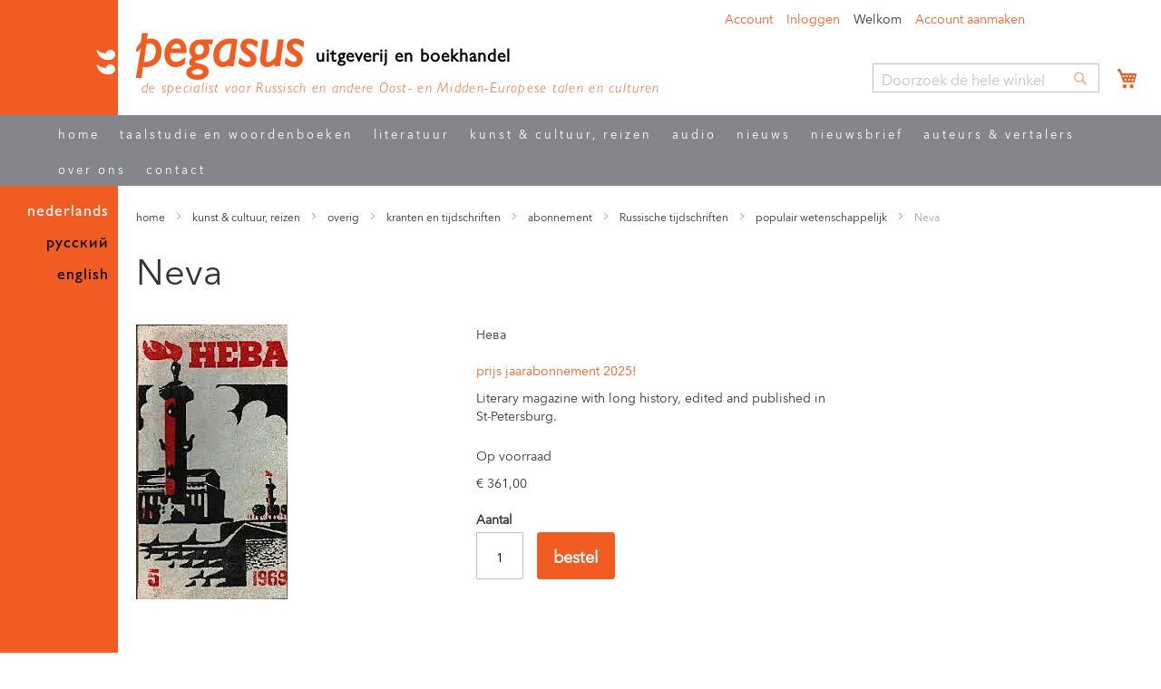

--- FILE ---
content_type: text/html; charset=UTF-8
request_url: https://www.pegasusboek.nl/kunst-cultuur-reizen/overig/kranten-en-tijdschriften/abonnement/russische-tijdschriften/populair-wetenschappelijk/neva.html
body_size: 28442
content:
<!doctype html>
<html lang="nl">
    <head prefix="og: http://ogp.me/ns# fb: http://ogp.me/ns/fb# product: http://ogp.me/ns/product#">
        <script>
    var LOCALE = 'nl\u002DNL';
    var BASE_URL = 'https\u003A\u002F\u002Fwww.pegasusboek.nl\u002F';
    var require = {
        'baseUrl': 'https\u003A\u002F\u002Fwww.pegasusboek.nl\u002Fstatic\u002Fversion1764349775\u002Ffrontend\u002FAlberto\u002Fpegasus\u002Fnl_NL'
    };</script>        <meta charset="utf-8"/>
<meta name="title" content="Neva |   - Uitgeverij en boekhandel Pegasus"/>
<meta name="description" content="Uitgeverij en Boekhandel Pegasus - specialisten in Slavistiek en Oost-Europa"/>
<meta name="keywords" content="Neva"/>
<meta name="robots" content="INDEX,FOLLOW"/>
<meta name="viewport" content="width=device-width, initial-scale=1"/>
<meta name="format-detection" content="telephone=no"/>
<title>Neva |   - Uitgeverij en boekhandel Pegasus</title>
            <script>(window.NREUM||(NREUM={})).init={ajax:{deny_list:["bam.nr-data.net"]},feature_flags:["soft_nav"]};(window.NREUM||(NREUM={})).loader_config={licenseKey:"cf3c31b067",applicationID:"39126463",browserID:"39156758"};;/*! For license information please see nr-loader-rum-1.308.0.min.js.LICENSE.txt */
(()=>{var e,t,r={163:(e,t,r)=>{"use strict";r.d(t,{j:()=>E});var n=r(384),i=r(1741);var a=r(2555);r(860).K7.genericEvents;const s="experimental.resources",o="register",c=e=>{if(!e||"string"!=typeof e)return!1;try{document.createDocumentFragment().querySelector(e)}catch{return!1}return!0};var d=r(2614),u=r(944),l=r(8122);const f="[data-nr-mask]",g=e=>(0,l.a)(e,(()=>{const e={feature_flags:[],experimental:{allow_registered_children:!1,resources:!1},mask_selector:"*",block_selector:"[data-nr-block]",mask_input_options:{color:!1,date:!1,"datetime-local":!1,email:!1,month:!1,number:!1,range:!1,search:!1,tel:!1,text:!1,time:!1,url:!1,week:!1,textarea:!1,select:!1,password:!0}};return{ajax:{deny_list:void 0,block_internal:!0,enabled:!0,autoStart:!0},api:{get allow_registered_children(){return e.feature_flags.includes(o)||e.experimental.allow_registered_children},set allow_registered_children(t){e.experimental.allow_registered_children=t},duplicate_registered_data:!1},browser_consent_mode:{enabled:!1},distributed_tracing:{enabled:void 0,exclude_newrelic_header:void 0,cors_use_newrelic_header:void 0,cors_use_tracecontext_headers:void 0,allowed_origins:void 0},get feature_flags(){return e.feature_flags},set feature_flags(t){e.feature_flags=t},generic_events:{enabled:!0,autoStart:!0},harvest:{interval:30},jserrors:{enabled:!0,autoStart:!0},logging:{enabled:!0,autoStart:!0},metrics:{enabled:!0,autoStart:!0},obfuscate:void 0,page_action:{enabled:!0},page_view_event:{enabled:!0,autoStart:!0},page_view_timing:{enabled:!0,autoStart:!0},performance:{capture_marks:!1,capture_measures:!1,capture_detail:!0,resources:{get enabled(){return e.feature_flags.includes(s)||e.experimental.resources},set enabled(t){e.experimental.resources=t},asset_types:[],first_party_domains:[],ignore_newrelic:!0}},privacy:{cookies_enabled:!0},proxy:{assets:void 0,beacon:void 0},session:{expiresMs:d.wk,inactiveMs:d.BB},session_replay:{autoStart:!0,enabled:!1,preload:!1,sampling_rate:10,error_sampling_rate:100,collect_fonts:!1,inline_images:!1,fix_stylesheets:!0,mask_all_inputs:!0,get mask_text_selector(){return e.mask_selector},set mask_text_selector(t){c(t)?e.mask_selector="".concat(t,",").concat(f):""===t||null===t?e.mask_selector=f:(0,u.R)(5,t)},get block_class(){return"nr-block"},get ignore_class(){return"nr-ignore"},get mask_text_class(){return"nr-mask"},get block_selector(){return e.block_selector},set block_selector(t){c(t)?e.block_selector+=",".concat(t):""!==t&&(0,u.R)(6,t)},get mask_input_options(){return e.mask_input_options},set mask_input_options(t){t&&"object"==typeof t?e.mask_input_options={...t,password:!0}:(0,u.R)(7,t)}},session_trace:{enabled:!0,autoStart:!0},soft_navigations:{enabled:!0,autoStart:!0},spa:{enabled:!0,autoStart:!0},ssl:void 0,user_actions:{enabled:!0,elementAttributes:["id","className","tagName","type"]}}})());var p=r(6154),m=r(9324);let h=0;const v={buildEnv:m.F3,distMethod:m.Xs,version:m.xv,originTime:p.WN},b={consented:!1},y={appMetadata:{},get consented(){return this.session?.state?.consent||b.consented},set consented(e){b.consented=e},customTransaction:void 0,denyList:void 0,disabled:!1,harvester:void 0,isolatedBacklog:!1,isRecording:!1,loaderType:void 0,maxBytes:3e4,obfuscator:void 0,onerror:void 0,ptid:void 0,releaseIds:{},session:void 0,timeKeeper:void 0,registeredEntities:[],jsAttributesMetadata:{bytes:0},get harvestCount(){return++h}},_=e=>{const t=(0,l.a)(e,y),r=Object.keys(v).reduce((e,t)=>(e[t]={value:v[t],writable:!1,configurable:!0,enumerable:!0},e),{});return Object.defineProperties(t,r)};var w=r(5701);const x=e=>{const t=e.startsWith("http");e+="/",r.p=t?e:"https://"+e};var R=r(7836),k=r(3241);const A={accountID:void 0,trustKey:void 0,agentID:void 0,licenseKey:void 0,applicationID:void 0,xpid:void 0},S=e=>(0,l.a)(e,A),T=new Set;function E(e,t={},r,s){let{init:o,info:c,loader_config:d,runtime:u={},exposed:l=!0}=t;if(!c){const e=(0,n.pV)();o=e.init,c=e.info,d=e.loader_config}e.init=g(o||{}),e.loader_config=S(d||{}),c.jsAttributes??={},p.bv&&(c.jsAttributes.isWorker=!0),e.info=(0,a.D)(c);const f=e.init,m=[c.beacon,c.errorBeacon];T.has(e.agentIdentifier)||(f.proxy.assets&&(x(f.proxy.assets),m.push(f.proxy.assets)),f.proxy.beacon&&m.push(f.proxy.beacon),e.beacons=[...m],function(e){const t=(0,n.pV)();Object.getOwnPropertyNames(i.W.prototype).forEach(r=>{const n=i.W.prototype[r];if("function"!=typeof n||"constructor"===n)return;let a=t[r];e[r]&&!1!==e.exposed&&"micro-agent"!==e.runtime?.loaderType&&(t[r]=(...t)=>{const n=e[r](...t);return a?a(...t):n})})}(e),(0,n.US)("activatedFeatures",w.B)),u.denyList=[...f.ajax.deny_list||[],...f.ajax.block_internal?m:[]],u.ptid=e.agentIdentifier,u.loaderType=r,e.runtime=_(u),T.has(e.agentIdentifier)||(e.ee=R.ee.get(e.agentIdentifier),e.exposed=l,(0,k.W)({agentIdentifier:e.agentIdentifier,drained:!!w.B?.[e.agentIdentifier],type:"lifecycle",name:"initialize",feature:void 0,data:e.config})),T.add(e.agentIdentifier)}},384:(e,t,r)=>{"use strict";r.d(t,{NT:()=>s,US:()=>u,Zm:()=>o,bQ:()=>d,dV:()=>c,pV:()=>l});var n=r(6154),i=r(1863),a=r(1910);const s={beacon:"bam.nr-data.net",errorBeacon:"bam.nr-data.net"};function o(){return n.gm.NREUM||(n.gm.NREUM={}),void 0===n.gm.newrelic&&(n.gm.newrelic=n.gm.NREUM),n.gm.NREUM}function c(){let e=o();return e.o||(e.o={ST:n.gm.setTimeout,SI:n.gm.setImmediate||n.gm.setInterval,CT:n.gm.clearTimeout,XHR:n.gm.XMLHttpRequest,REQ:n.gm.Request,EV:n.gm.Event,PR:n.gm.Promise,MO:n.gm.MutationObserver,FETCH:n.gm.fetch,WS:n.gm.WebSocket},(0,a.i)(...Object.values(e.o))),e}function d(e,t){let r=o();r.initializedAgents??={},t.initializedAt={ms:(0,i.t)(),date:new Date},r.initializedAgents[e]=t}function u(e,t){o()[e]=t}function l(){return function(){let e=o();const t=e.info||{};e.info={beacon:s.beacon,errorBeacon:s.errorBeacon,...t}}(),function(){let e=o();const t=e.init||{};e.init={...t}}(),c(),function(){let e=o();const t=e.loader_config||{};e.loader_config={...t}}(),o()}},782:(e,t,r)=>{"use strict";r.d(t,{T:()=>n});const n=r(860).K7.pageViewTiming},860:(e,t,r)=>{"use strict";r.d(t,{$J:()=>u,K7:()=>c,P3:()=>d,XX:()=>i,Yy:()=>o,df:()=>a,qY:()=>n,v4:()=>s});const n="events",i="jserrors",a="browser/blobs",s="rum",o="browser/logs",c={ajax:"ajax",genericEvents:"generic_events",jserrors:i,logging:"logging",metrics:"metrics",pageAction:"page_action",pageViewEvent:"page_view_event",pageViewTiming:"page_view_timing",sessionReplay:"session_replay",sessionTrace:"session_trace",softNav:"soft_navigations",spa:"spa"},d={[c.pageViewEvent]:1,[c.pageViewTiming]:2,[c.metrics]:3,[c.jserrors]:4,[c.spa]:5,[c.ajax]:6,[c.sessionTrace]:7,[c.softNav]:8,[c.sessionReplay]:9,[c.logging]:10,[c.genericEvents]:11},u={[c.pageViewEvent]:s,[c.pageViewTiming]:n,[c.ajax]:n,[c.spa]:n,[c.softNav]:n,[c.metrics]:i,[c.jserrors]:i,[c.sessionTrace]:a,[c.sessionReplay]:a,[c.logging]:o,[c.genericEvents]:"ins"}},944:(e,t,r)=>{"use strict";r.d(t,{R:()=>i});var n=r(3241);function i(e,t){"function"==typeof console.debug&&(console.debug("New Relic Warning: https://github.com/newrelic/newrelic-browser-agent/blob/main/docs/warning-codes.md#".concat(e),t),(0,n.W)({agentIdentifier:null,drained:null,type:"data",name:"warn",feature:"warn",data:{code:e,secondary:t}}))}},1687:(e,t,r)=>{"use strict";r.d(t,{Ak:()=>d,Ze:()=>f,x3:()=>u});var n=r(3241),i=r(7836),a=r(3606),s=r(860),o=r(2646);const c={};function d(e,t){const r={staged:!1,priority:s.P3[t]||0};l(e),c[e].get(t)||c[e].set(t,r)}function u(e,t){e&&c[e]&&(c[e].get(t)&&c[e].delete(t),p(e,t,!1),c[e].size&&g(e))}function l(e){if(!e)throw new Error("agentIdentifier required");c[e]||(c[e]=new Map)}function f(e="",t="feature",r=!1){if(l(e),!e||!c[e].get(t)||r)return p(e,t);c[e].get(t).staged=!0,g(e)}function g(e){const t=Array.from(c[e]);t.every(([e,t])=>t.staged)&&(t.sort((e,t)=>e[1].priority-t[1].priority),t.forEach(([t])=>{c[e].delete(t),p(e,t)}))}function p(e,t,r=!0){const s=e?i.ee.get(e):i.ee,c=a.i.handlers;if(!s.aborted&&s.backlog&&c){if((0,n.W)({agentIdentifier:e,type:"lifecycle",name:"drain",feature:t}),r){const e=s.backlog[t],r=c[t];if(r){for(let t=0;e&&t<e.length;++t)m(e[t],r);Object.entries(r).forEach(([e,t])=>{Object.values(t||{}).forEach(t=>{t[0]?.on&&t[0]?.context()instanceof o.y&&t[0].on(e,t[1])})})}}s.isolatedBacklog||delete c[t],s.backlog[t]=null,s.emit("drain-"+t,[])}}function m(e,t){var r=e[1];Object.values(t[r]||{}).forEach(t=>{var r=e[0];if(t[0]===r){var n=t[1],i=e[3],a=e[2];n.apply(i,a)}})}},1738:(e,t,r)=>{"use strict";r.d(t,{U:()=>g,Y:()=>f});var n=r(3241),i=r(9908),a=r(1863),s=r(944),o=r(5701),c=r(3969),d=r(8362),u=r(860),l=r(4261);function f(e,t,r,a){const f=a||r;!f||f[e]&&f[e]!==d.d.prototype[e]||(f[e]=function(){(0,i.p)(c.xV,["API/"+e+"/called"],void 0,u.K7.metrics,r.ee),(0,n.W)({agentIdentifier:r.agentIdentifier,drained:!!o.B?.[r.agentIdentifier],type:"data",name:"api",feature:l.Pl+e,data:{}});try{return t.apply(this,arguments)}catch(e){(0,s.R)(23,e)}})}function g(e,t,r,n,s){const o=e.info;null===r?delete o.jsAttributes[t]:o.jsAttributes[t]=r,(s||null===r)&&(0,i.p)(l.Pl+n,[(0,a.t)(),t,r],void 0,"session",e.ee)}},1741:(e,t,r)=>{"use strict";r.d(t,{W:()=>a});var n=r(944),i=r(4261);class a{#e(e,...t){if(this[e]!==a.prototype[e])return this[e](...t);(0,n.R)(35,e)}addPageAction(e,t){return this.#e(i.hG,e,t)}register(e){return this.#e(i.eY,e)}recordCustomEvent(e,t){return this.#e(i.fF,e,t)}setPageViewName(e,t){return this.#e(i.Fw,e,t)}setCustomAttribute(e,t,r){return this.#e(i.cD,e,t,r)}noticeError(e,t){return this.#e(i.o5,e,t)}setUserId(e,t=!1){return this.#e(i.Dl,e,t)}setApplicationVersion(e){return this.#e(i.nb,e)}setErrorHandler(e){return this.#e(i.bt,e)}addRelease(e,t){return this.#e(i.k6,e,t)}log(e,t){return this.#e(i.$9,e,t)}start(){return this.#e(i.d3)}finished(e){return this.#e(i.BL,e)}recordReplay(){return this.#e(i.CH)}pauseReplay(){return this.#e(i.Tb)}addToTrace(e){return this.#e(i.U2,e)}setCurrentRouteName(e){return this.#e(i.PA,e)}interaction(e){return this.#e(i.dT,e)}wrapLogger(e,t,r){return this.#e(i.Wb,e,t,r)}measure(e,t){return this.#e(i.V1,e,t)}consent(e){return this.#e(i.Pv,e)}}},1863:(e,t,r)=>{"use strict";function n(){return Math.floor(performance.now())}r.d(t,{t:()=>n})},1910:(e,t,r)=>{"use strict";r.d(t,{i:()=>a});var n=r(944);const i=new Map;function a(...e){return e.every(e=>{if(i.has(e))return i.get(e);const t="function"==typeof e?e.toString():"",r=t.includes("[native code]"),a=t.includes("nrWrapper");return r||a||(0,n.R)(64,e?.name||t),i.set(e,r),r})}},2555:(e,t,r)=>{"use strict";r.d(t,{D:()=>o,f:()=>s});var n=r(384),i=r(8122);const a={beacon:n.NT.beacon,errorBeacon:n.NT.errorBeacon,licenseKey:void 0,applicationID:void 0,sa:void 0,queueTime:void 0,applicationTime:void 0,ttGuid:void 0,user:void 0,account:void 0,product:void 0,extra:void 0,jsAttributes:{},userAttributes:void 0,atts:void 0,transactionName:void 0,tNamePlain:void 0};function s(e){try{return!!e.licenseKey&&!!e.errorBeacon&&!!e.applicationID}catch(e){return!1}}const o=e=>(0,i.a)(e,a)},2614:(e,t,r)=>{"use strict";r.d(t,{BB:()=>s,H3:()=>n,g:()=>d,iL:()=>c,tS:()=>o,uh:()=>i,wk:()=>a});const n="NRBA",i="SESSION",a=144e5,s=18e5,o={STARTED:"session-started",PAUSE:"session-pause",RESET:"session-reset",RESUME:"session-resume",UPDATE:"session-update"},c={SAME_TAB:"same-tab",CROSS_TAB:"cross-tab"},d={OFF:0,FULL:1,ERROR:2}},2646:(e,t,r)=>{"use strict";r.d(t,{y:()=>n});class n{constructor(e){this.contextId=e}}},2843:(e,t,r)=>{"use strict";r.d(t,{G:()=>a,u:()=>i});var n=r(3878);function i(e,t=!1,r,i){(0,n.DD)("visibilitychange",function(){if(t)return void("hidden"===document.visibilityState&&e());e(document.visibilityState)},r,i)}function a(e,t,r){(0,n.sp)("pagehide",e,t,r)}},3241:(e,t,r)=>{"use strict";r.d(t,{W:()=>a});var n=r(6154);const i="newrelic";function a(e={}){try{n.gm.dispatchEvent(new CustomEvent(i,{detail:e}))}catch(e){}}},3606:(e,t,r)=>{"use strict";r.d(t,{i:()=>a});var n=r(9908);a.on=s;var i=a.handlers={};function a(e,t,r,a){s(a||n.d,i,e,t,r)}function s(e,t,r,i,a){a||(a="feature"),e||(e=n.d);var s=t[a]=t[a]||{};(s[r]=s[r]||[]).push([e,i])}},3878:(e,t,r)=>{"use strict";function n(e,t){return{capture:e,passive:!1,signal:t}}function i(e,t,r=!1,i){window.addEventListener(e,t,n(r,i))}function a(e,t,r=!1,i){document.addEventListener(e,t,n(r,i))}r.d(t,{DD:()=>a,jT:()=>n,sp:()=>i})},3969:(e,t,r)=>{"use strict";r.d(t,{TZ:()=>n,XG:()=>o,rs:()=>i,xV:()=>s,z_:()=>a});const n=r(860).K7.metrics,i="sm",a="cm",s="storeSupportabilityMetrics",o="storeEventMetrics"},4234:(e,t,r)=>{"use strict";r.d(t,{W:()=>a});var n=r(7836),i=r(1687);class a{constructor(e,t){this.agentIdentifier=e,this.ee=n.ee.get(e),this.featureName=t,this.blocked=!1}deregisterDrain(){(0,i.x3)(this.agentIdentifier,this.featureName)}}},4261:(e,t,r)=>{"use strict";r.d(t,{$9:()=>d,BL:()=>o,CH:()=>g,Dl:()=>_,Fw:()=>y,PA:()=>h,Pl:()=>n,Pv:()=>k,Tb:()=>l,U2:()=>a,V1:()=>R,Wb:()=>x,bt:()=>b,cD:()=>v,d3:()=>w,dT:()=>c,eY:()=>p,fF:()=>f,hG:()=>i,k6:()=>s,nb:()=>m,o5:()=>u});const n="api-",i="addPageAction",a="addToTrace",s="addRelease",o="finished",c="interaction",d="log",u="noticeError",l="pauseReplay",f="recordCustomEvent",g="recordReplay",p="register",m="setApplicationVersion",h="setCurrentRouteName",v="setCustomAttribute",b="setErrorHandler",y="setPageViewName",_="setUserId",w="start",x="wrapLogger",R="measure",k="consent"},5289:(e,t,r)=>{"use strict";r.d(t,{GG:()=>s,Qr:()=>c,sB:()=>o});var n=r(3878),i=r(6389);function a(){return"undefined"==typeof document||"complete"===document.readyState}function s(e,t){if(a())return e();const r=(0,i.J)(e),s=setInterval(()=>{a()&&(clearInterval(s),r())},500);(0,n.sp)("load",r,t)}function o(e){if(a())return e();(0,n.DD)("DOMContentLoaded",e)}function c(e){if(a())return e();(0,n.sp)("popstate",e)}},5607:(e,t,r)=>{"use strict";r.d(t,{W:()=>n});const n=(0,r(9566).bz)()},5701:(e,t,r)=>{"use strict";r.d(t,{B:()=>a,t:()=>s});var n=r(3241);const i=new Set,a={};function s(e,t){const r=t.agentIdentifier;a[r]??={},e&&"object"==typeof e&&(i.has(r)||(t.ee.emit("rumresp",[e]),a[r]=e,i.add(r),(0,n.W)({agentIdentifier:r,loaded:!0,drained:!0,type:"lifecycle",name:"load",feature:void 0,data:e})))}},6154:(e,t,r)=>{"use strict";r.d(t,{OF:()=>c,RI:()=>i,WN:()=>u,bv:()=>a,eN:()=>l,gm:()=>s,mw:()=>o,sb:()=>d});var n=r(1863);const i="undefined"!=typeof window&&!!window.document,a="undefined"!=typeof WorkerGlobalScope&&("undefined"!=typeof self&&self instanceof WorkerGlobalScope&&self.navigator instanceof WorkerNavigator||"undefined"!=typeof globalThis&&globalThis instanceof WorkerGlobalScope&&globalThis.navigator instanceof WorkerNavigator),s=i?window:"undefined"!=typeof WorkerGlobalScope&&("undefined"!=typeof self&&self instanceof WorkerGlobalScope&&self||"undefined"!=typeof globalThis&&globalThis instanceof WorkerGlobalScope&&globalThis),o=Boolean("hidden"===s?.document?.visibilityState),c=/iPad|iPhone|iPod/.test(s.navigator?.userAgent),d=c&&"undefined"==typeof SharedWorker,u=((()=>{const e=s.navigator?.userAgent?.match(/Firefox[/\s](\d+\.\d+)/);Array.isArray(e)&&e.length>=2&&e[1]})(),Date.now()-(0,n.t)()),l=()=>"undefined"!=typeof PerformanceNavigationTiming&&s?.performance?.getEntriesByType("navigation")?.[0]?.responseStart},6389:(e,t,r)=>{"use strict";function n(e,t=500,r={}){const n=r?.leading||!1;let i;return(...r)=>{n&&void 0===i&&(e.apply(this,r),i=setTimeout(()=>{i=clearTimeout(i)},t)),n||(clearTimeout(i),i=setTimeout(()=>{e.apply(this,r)},t))}}function i(e){let t=!1;return(...r)=>{t||(t=!0,e.apply(this,r))}}r.d(t,{J:()=>i,s:()=>n})},6630:(e,t,r)=>{"use strict";r.d(t,{T:()=>n});const n=r(860).K7.pageViewEvent},7699:(e,t,r)=>{"use strict";r.d(t,{It:()=>a,KC:()=>o,No:()=>i,qh:()=>s});var n=r(860);const i=16e3,a=1e6,s="SESSION_ERROR",o={[n.K7.logging]:!0,[n.K7.genericEvents]:!1,[n.K7.jserrors]:!1,[n.K7.ajax]:!1}},7836:(e,t,r)=>{"use strict";r.d(t,{P:()=>o,ee:()=>c});var n=r(384),i=r(8990),a=r(2646),s=r(5607);const o="nr@context:".concat(s.W),c=function e(t,r){var n={},s={},u={},l=!1;try{l=16===r.length&&d.initializedAgents?.[r]?.runtime.isolatedBacklog}catch(e){}var f={on:p,addEventListener:p,removeEventListener:function(e,t){var r=n[e];if(!r)return;for(var i=0;i<r.length;i++)r[i]===t&&r.splice(i,1)},emit:function(e,r,n,i,a){!1!==a&&(a=!0);if(c.aborted&&!i)return;t&&a&&t.emit(e,r,n);var o=g(n);m(e).forEach(e=>{e.apply(o,r)});var d=v()[s[e]];d&&d.push([f,e,r,o]);return o},get:h,listeners:m,context:g,buffer:function(e,t){const r=v();if(t=t||"feature",f.aborted)return;Object.entries(e||{}).forEach(([e,n])=>{s[n]=t,t in r||(r[t]=[])})},abort:function(){f._aborted=!0,Object.keys(f.backlog).forEach(e=>{delete f.backlog[e]})},isBuffering:function(e){return!!v()[s[e]]},debugId:r,backlog:l?{}:t&&"object"==typeof t.backlog?t.backlog:{},isolatedBacklog:l};return Object.defineProperty(f,"aborted",{get:()=>{let e=f._aborted||!1;return e||(t&&(e=t.aborted),e)}}),f;function g(e){return e&&e instanceof a.y?e:e?(0,i.I)(e,o,()=>new a.y(o)):new a.y(o)}function p(e,t){n[e]=m(e).concat(t)}function m(e){return n[e]||[]}function h(t){return u[t]=u[t]||e(f,t)}function v(){return f.backlog}}(void 0,"globalEE"),d=(0,n.Zm)();d.ee||(d.ee=c)},8122:(e,t,r)=>{"use strict";r.d(t,{a:()=>i});var n=r(944);function i(e,t){try{if(!e||"object"!=typeof e)return(0,n.R)(3);if(!t||"object"!=typeof t)return(0,n.R)(4);const r=Object.create(Object.getPrototypeOf(t),Object.getOwnPropertyDescriptors(t)),a=0===Object.keys(r).length?e:r;for(let s in a)if(void 0!==e[s])try{if(null===e[s]){r[s]=null;continue}Array.isArray(e[s])&&Array.isArray(t[s])?r[s]=Array.from(new Set([...e[s],...t[s]])):"object"==typeof e[s]&&"object"==typeof t[s]?r[s]=i(e[s],t[s]):r[s]=e[s]}catch(e){r[s]||(0,n.R)(1,e)}return r}catch(e){(0,n.R)(2,e)}}},8362:(e,t,r)=>{"use strict";r.d(t,{d:()=>a});var n=r(9566),i=r(1741);class a extends i.W{agentIdentifier=(0,n.LA)(16)}},8374:(e,t,r)=>{r.nc=(()=>{try{return document?.currentScript?.nonce}catch(e){}return""})()},8990:(e,t,r)=>{"use strict";r.d(t,{I:()=>i});var n=Object.prototype.hasOwnProperty;function i(e,t,r){if(n.call(e,t))return e[t];var i=r();if(Object.defineProperty&&Object.keys)try{return Object.defineProperty(e,t,{value:i,writable:!0,enumerable:!1}),i}catch(e){}return e[t]=i,i}},9324:(e,t,r)=>{"use strict";r.d(t,{F3:()=>i,Xs:()=>a,xv:()=>n});const n="1.308.0",i="PROD",a="CDN"},9566:(e,t,r)=>{"use strict";r.d(t,{LA:()=>o,bz:()=>s});var n=r(6154);const i="xxxxxxxx-xxxx-4xxx-yxxx-xxxxxxxxxxxx";function a(e,t){return e?15&e[t]:16*Math.random()|0}function s(){const e=n.gm?.crypto||n.gm?.msCrypto;let t,r=0;return e&&e.getRandomValues&&(t=e.getRandomValues(new Uint8Array(30))),i.split("").map(e=>"x"===e?a(t,r++).toString(16):"y"===e?(3&a()|8).toString(16):e).join("")}function o(e){const t=n.gm?.crypto||n.gm?.msCrypto;let r,i=0;t&&t.getRandomValues&&(r=t.getRandomValues(new Uint8Array(e)));const s=[];for(var o=0;o<e;o++)s.push(a(r,i++).toString(16));return s.join("")}},9908:(e,t,r)=>{"use strict";r.d(t,{d:()=>n,p:()=>i});var n=r(7836).ee.get("handle");function i(e,t,r,i,a){a?(a.buffer([e],i),a.emit(e,t,r)):(n.buffer([e],i),n.emit(e,t,r))}}},n={};function i(e){var t=n[e];if(void 0!==t)return t.exports;var a=n[e]={exports:{}};return r[e](a,a.exports,i),a.exports}i.m=r,i.d=(e,t)=>{for(var r in t)i.o(t,r)&&!i.o(e,r)&&Object.defineProperty(e,r,{enumerable:!0,get:t[r]})},i.f={},i.e=e=>Promise.all(Object.keys(i.f).reduce((t,r)=>(i.f[r](e,t),t),[])),i.u=e=>"nr-rum-1.308.0.min.js",i.o=(e,t)=>Object.prototype.hasOwnProperty.call(e,t),e={},t="NRBA-1.308.0.PROD:",i.l=(r,n,a,s)=>{if(e[r])e[r].push(n);else{var o,c;if(void 0!==a)for(var d=document.getElementsByTagName("script"),u=0;u<d.length;u++){var l=d[u];if(l.getAttribute("src")==r||l.getAttribute("data-webpack")==t+a){o=l;break}}if(!o){c=!0;var f={296:"sha512-+MIMDsOcckGXa1EdWHqFNv7P+JUkd5kQwCBr3KE6uCvnsBNUrdSt4a/3/L4j4TxtnaMNjHpza2/erNQbpacJQA=="};(o=document.createElement("script")).charset="utf-8",i.nc&&o.setAttribute("nonce",i.nc),o.setAttribute("data-webpack",t+a),o.src=r,0!==o.src.indexOf(window.location.origin+"/")&&(o.crossOrigin="anonymous"),f[s]&&(o.integrity=f[s])}e[r]=[n];var g=(t,n)=>{o.onerror=o.onload=null,clearTimeout(p);var i=e[r];if(delete e[r],o.parentNode&&o.parentNode.removeChild(o),i&&i.forEach(e=>e(n)),t)return t(n)},p=setTimeout(g.bind(null,void 0,{type:"timeout",target:o}),12e4);o.onerror=g.bind(null,o.onerror),o.onload=g.bind(null,o.onload),c&&document.head.appendChild(o)}},i.r=e=>{"undefined"!=typeof Symbol&&Symbol.toStringTag&&Object.defineProperty(e,Symbol.toStringTag,{value:"Module"}),Object.defineProperty(e,"__esModule",{value:!0})},i.p="https://js-agent.newrelic.com/",(()=>{var e={374:0,840:0};i.f.j=(t,r)=>{var n=i.o(e,t)?e[t]:void 0;if(0!==n)if(n)r.push(n[2]);else{var a=new Promise((r,i)=>n=e[t]=[r,i]);r.push(n[2]=a);var s=i.p+i.u(t),o=new Error;i.l(s,r=>{if(i.o(e,t)&&(0!==(n=e[t])&&(e[t]=void 0),n)){var a=r&&("load"===r.type?"missing":r.type),s=r&&r.target&&r.target.src;o.message="Loading chunk "+t+" failed: ("+a+": "+s+")",o.name="ChunkLoadError",o.type=a,o.request=s,n[1](o)}},"chunk-"+t,t)}};var t=(t,r)=>{var n,a,[s,o,c]=r,d=0;if(s.some(t=>0!==e[t])){for(n in o)i.o(o,n)&&(i.m[n]=o[n]);if(c)c(i)}for(t&&t(r);d<s.length;d++)a=s[d],i.o(e,a)&&e[a]&&e[a][0](),e[a]=0},r=self["webpackChunk:NRBA-1.308.0.PROD"]=self["webpackChunk:NRBA-1.308.0.PROD"]||[];r.forEach(t.bind(null,0)),r.push=t.bind(null,r.push.bind(r))})(),(()=>{"use strict";i(8374);var e=i(8362),t=i(860);const r=Object.values(t.K7);var n=i(163);var a=i(9908),s=i(1863),o=i(4261),c=i(1738);var d=i(1687),u=i(4234),l=i(5289),f=i(6154),g=i(944),p=i(384);const m=e=>f.RI&&!0===e?.privacy.cookies_enabled;function h(e){return!!(0,p.dV)().o.MO&&m(e)&&!0===e?.session_trace.enabled}var v=i(6389),b=i(7699);class y extends u.W{constructor(e,t){super(e.agentIdentifier,t),this.agentRef=e,this.abortHandler=void 0,this.featAggregate=void 0,this.loadedSuccessfully=void 0,this.onAggregateImported=new Promise(e=>{this.loadedSuccessfully=e}),this.deferred=Promise.resolve(),!1===e.init[this.featureName].autoStart?this.deferred=new Promise((t,r)=>{this.ee.on("manual-start-all",(0,v.J)(()=>{(0,d.Ak)(e.agentIdentifier,this.featureName),t()}))}):(0,d.Ak)(e.agentIdentifier,t)}importAggregator(e,t,r={}){if(this.featAggregate)return;const n=async()=>{let n;await this.deferred;try{if(m(e.init)){const{setupAgentSession:t}=await i.e(296).then(i.bind(i,3305));n=t(e)}}catch(e){(0,g.R)(20,e),this.ee.emit("internal-error",[e]),(0,a.p)(b.qh,[e],void 0,this.featureName,this.ee)}try{if(!this.#t(this.featureName,n,e.init))return(0,d.Ze)(this.agentIdentifier,this.featureName),void this.loadedSuccessfully(!1);const{Aggregate:i}=await t();this.featAggregate=new i(e,r),e.runtime.harvester.initializedAggregates.push(this.featAggregate),this.loadedSuccessfully(!0)}catch(e){(0,g.R)(34,e),this.abortHandler?.(),(0,d.Ze)(this.agentIdentifier,this.featureName,!0),this.loadedSuccessfully(!1),this.ee&&this.ee.abort()}};f.RI?(0,l.GG)(()=>n(),!0):n()}#t(e,r,n){if(this.blocked)return!1;switch(e){case t.K7.sessionReplay:return h(n)&&!!r;case t.K7.sessionTrace:return!!r;default:return!0}}}var _=i(6630),w=i(2614),x=i(3241);class R extends y{static featureName=_.T;constructor(e){var t;super(e,_.T),this.setupInspectionEvents(e.agentIdentifier),t=e,(0,c.Y)(o.Fw,function(e,r){"string"==typeof e&&("/"!==e.charAt(0)&&(e="/"+e),t.runtime.customTransaction=(r||"http://custom.transaction")+e,(0,a.p)(o.Pl+o.Fw,[(0,s.t)()],void 0,void 0,t.ee))},t),this.importAggregator(e,()=>i.e(296).then(i.bind(i,3943)))}setupInspectionEvents(e){const t=(t,r)=>{t&&(0,x.W)({agentIdentifier:e,timeStamp:t.timeStamp,loaded:"complete"===t.target.readyState,type:"window",name:r,data:t.target.location+""})};(0,l.sB)(e=>{t(e,"DOMContentLoaded")}),(0,l.GG)(e=>{t(e,"load")}),(0,l.Qr)(e=>{t(e,"navigate")}),this.ee.on(w.tS.UPDATE,(t,r)=>{(0,x.W)({agentIdentifier:e,type:"lifecycle",name:"session",data:r})})}}class k extends e.d{constructor(e){var t;(super(),f.gm)?(this.features={},(0,p.bQ)(this.agentIdentifier,this),this.desiredFeatures=new Set(e.features||[]),this.desiredFeatures.add(R),(0,n.j)(this,e,e.loaderType||"agent"),t=this,(0,c.Y)(o.cD,function(e,r,n=!1){if("string"==typeof e){if(["string","number","boolean"].includes(typeof r)||null===r)return(0,c.U)(t,e,r,o.cD,n);(0,g.R)(40,typeof r)}else(0,g.R)(39,typeof e)},t),function(e){(0,c.Y)(o.Dl,function(t,r=!1){if("string"!=typeof t&&null!==t)return void(0,g.R)(41,typeof t);const n=e.info.jsAttributes["enduser.id"];r&&null!=n&&n!==t?(0,a.p)(o.Pl+"setUserIdAndResetSession",[t],void 0,"session",e.ee):(0,c.U)(e,"enduser.id",t,o.Dl,!0)},e)}(this),function(e){(0,c.Y)(o.nb,function(t){if("string"==typeof t||null===t)return(0,c.U)(e,"application.version",t,o.nb,!1);(0,g.R)(42,typeof t)},e)}(this),function(e){(0,c.Y)(o.d3,function(){e.ee.emit("manual-start-all")},e)}(this),function(e){(0,c.Y)(o.Pv,function(t=!0){if("boolean"==typeof t){if((0,a.p)(o.Pl+o.Pv,[t],void 0,"session",e.ee),e.runtime.consented=t,t){const t=e.features.page_view_event;t.onAggregateImported.then(e=>{const r=t.featAggregate;e&&!r.sentRum&&r.sendRum()})}}else(0,g.R)(65,typeof t)},e)}(this),this.run()):(0,g.R)(21)}get config(){return{info:this.info,init:this.init,loader_config:this.loader_config,runtime:this.runtime}}get api(){return this}run(){try{const e=function(e){const t={};return r.forEach(r=>{t[r]=!!e[r]?.enabled}),t}(this.init),n=[...this.desiredFeatures];n.sort((e,r)=>t.P3[e.featureName]-t.P3[r.featureName]),n.forEach(r=>{if(!e[r.featureName]&&r.featureName!==t.K7.pageViewEvent)return;if(r.featureName===t.K7.spa)return void(0,g.R)(67);const n=function(e){switch(e){case t.K7.ajax:return[t.K7.jserrors];case t.K7.sessionTrace:return[t.K7.ajax,t.K7.pageViewEvent];case t.K7.sessionReplay:return[t.K7.sessionTrace];case t.K7.pageViewTiming:return[t.K7.pageViewEvent];default:return[]}}(r.featureName).filter(e=>!(e in this.features));n.length>0&&(0,g.R)(36,{targetFeature:r.featureName,missingDependencies:n}),this.features[r.featureName]=new r(this)})}catch(e){(0,g.R)(22,e);for(const e in this.features)this.features[e].abortHandler?.();const t=(0,p.Zm)();delete t.initializedAgents[this.agentIdentifier]?.features,delete this.sharedAggregator;return t.ee.get(this.agentIdentifier).abort(),!1}}}var A=i(2843),S=i(782);class T extends y{static featureName=S.T;constructor(e){super(e,S.T),f.RI&&((0,A.u)(()=>(0,a.p)("docHidden",[(0,s.t)()],void 0,S.T,this.ee),!0),(0,A.G)(()=>(0,a.p)("winPagehide",[(0,s.t)()],void 0,S.T,this.ee)),this.importAggregator(e,()=>i.e(296).then(i.bind(i,2117))))}}var E=i(3969);class I extends y{static featureName=E.TZ;constructor(e){super(e,E.TZ),f.RI&&document.addEventListener("securitypolicyviolation",e=>{(0,a.p)(E.xV,["Generic/CSPViolation/Detected"],void 0,this.featureName,this.ee)}),this.importAggregator(e,()=>i.e(296).then(i.bind(i,9623)))}}new k({features:[R,T,I],loaderType:"lite"})})()})();</script>        <link rel="stylesheet" type="text/css" media="all" href="https://www.pegasusboek.nl/static/version1764349775/frontend/Alberto/pegasus/nl_NL/mage/calendar.css" />
<link rel="stylesheet" type="text/css" media="all" href="https://www.pegasusboek.nl/static/version1764349775/frontend/Alberto/pegasus/nl_NL/Mageplaza_Blog/css/mpBlogIcon.css" />
<link rel="stylesheet" type="text/css" media="all" href="https://www.pegasusboek.nl/static/version1764349775/frontend/Alberto/pegasus/nl_NL/css/styles-m.css" />
<link rel="stylesheet" type="text/css" media="all" href="https://www.pegasusboek.nl/static/version1764349775/frontend/Alberto/pegasus/nl_NL/jquery/uppy/dist/uppy-custom.css" />
<link rel="stylesheet" type="text/css" media="all" href="https://www.pegasusboek.nl/static/version1764349775/frontend/Alberto/pegasus/nl_NL/Paynl_Payment/css/payFastCheckout.css" />
<link rel="stylesheet" type="text/css" media="all" href="https://www.pegasusboek.nl/static/version1764349775/frontend/Alberto/pegasus/nl_NL/Mageplaza_Core/css/grid-mageplaza.css" />
<link rel="stylesheet" type="text/css" media="all" href="https://www.pegasusboek.nl/static/version1764349775/frontend/Alberto/pegasus/nl_NL/mage/gallery/gallery.css" />
<link rel="stylesheet" type="text/css" media="all" href="https://www.pegasusboek.nl/static/version1764349775/frontend/Alberto/pegasus/nl_NL/Mageplaza_Core/css/owl.carousel.css" />
<link rel="stylesheet" type="text/css" media="all" href="https://www.pegasusboek.nl/static/version1764349775/frontend/Alberto/pegasus/nl_NL/Mageplaza_Core/css/owl.theme.css" />
<link rel="stylesheet" type="text/css" media="screen and (min-width: 1025px)" href="https://www.pegasusboek.nl/static/version1764349775/frontend/Alberto/pegasus/nl_NL/css/styles-l.css" />
<link rel="stylesheet" type="text/css" media="print" href="https://www.pegasusboek.nl/static/version1764349775/frontend/Alberto/pegasus/nl_NL/css/print.css" />
<script type="text/javascript" src="https://www.pegasusboek.nl/static/version1764349775/frontend/Alberto/pegasus/nl_NL/requirejs/require.js"></script>
<script type="text/javascript" src="https://www.pegasusboek.nl/static/version1764349775/frontend/Alberto/pegasus/nl_NL/js/bundle/bundle0.js"></script>
<script type="text/javascript" src="https://www.pegasusboek.nl/static/version1764349775/frontend/Alberto/pegasus/nl_NL/js/bundle/bundle1.js"></script>
<script type="text/javascript" src="https://www.pegasusboek.nl/static/version1764349775/frontend/Alberto/pegasus/nl_NL/js/bundle/bundle10.js"></script>
<script type="text/javascript" src="https://www.pegasusboek.nl/static/version1764349775/frontend/Alberto/pegasus/nl_NL/js/bundle/bundle11.js"></script>
<script type="text/javascript" src="https://www.pegasusboek.nl/static/version1764349775/frontend/Alberto/pegasus/nl_NL/js/bundle/bundle12.js"></script>
<script type="text/javascript" src="https://www.pegasusboek.nl/static/version1764349775/frontend/Alberto/pegasus/nl_NL/js/bundle/bundle2.js"></script>
<script type="text/javascript" src="https://www.pegasusboek.nl/static/version1764349775/frontend/Alberto/pegasus/nl_NL/js/bundle/bundle3.js"></script>
<script type="text/javascript" src="https://www.pegasusboek.nl/static/version1764349775/frontend/Alberto/pegasus/nl_NL/js/bundle/bundle4.js"></script>
<script type="text/javascript" src="https://www.pegasusboek.nl/static/version1764349775/frontend/Alberto/pegasus/nl_NL/js/bundle/bundle5.js"></script>
<script type="text/javascript" src="https://www.pegasusboek.nl/static/version1764349775/frontend/Alberto/pegasus/nl_NL/js/bundle/bundle6.js"></script>
<script type="text/javascript" src="https://www.pegasusboek.nl/static/version1764349775/frontend/Alberto/pegasus/nl_NL/js/bundle/bundle7.js"></script>
<script type="text/javascript" src="https://www.pegasusboek.nl/static/version1764349775/frontend/Alberto/pegasus/nl_NL/js/bundle/bundle8.js"></script>
<script type="text/javascript" src="https://www.pegasusboek.nl/static/version1764349775/frontend/Alberto/pegasus/nl_NL/js/bundle/bundle9.js"></script>
<script type="text/javascript" src="https://www.pegasusboek.nl/static/version1764349775/frontend/Alberto/pegasus/nl_NL/mage/requirejs/static.js"></script>
<script type="text/javascript" src="https://www.pegasusboek.nl/static/version1764349775/frontend/Alberto/pegasus/nl_NL/mage/requirejs/mixins.js"></script>
<script type="text/javascript" src="https://www.pegasusboek.nl/static/version1764349775/frontend/Alberto/pegasus/nl_NL/requirejs-config.js"></script>
<script type="text/javascript" src="https://www.pegasusboek.nl/static/version1764349775/frontend/Alberto/pegasus/nl_NL/Smile_ElasticsuiteTracker/js/tracking.js"></script>
<link rel="icon" type="image/x-icon" href="https://www.pegasusboek.nl/media/favicon/default/favicon.ico" />
<link rel="shortcut icon" type="image/x-icon" href="https://www.pegasusboek.nl/media/favicon/default/favicon.ico" />
<link rel="preconnect" href="https://cdn.fonts.net">
<link href="https://cdn.fonts.net/kit/dd01165a-b192-4e88-83af-197be0da6656/dd01165a-b192-4e88-83af-197be0da6656.css" rel="stylesheet" />
<link href="https://cdn.fonts.net/kit/4c537f2f-4354-49d4-8f68-a948b4745c65/4c537f2f-4354-49d4-8f68-a948b4745c65.css" rel="stylesheet" />
<style type="text/css">
@media (min-width: 640px) {
    .page-layout-1column .products-grid.products-related .product-item {
        /* Albert 15-9-25 override deze voor de related prods op een detailpag: */
        /* width: calc((100% - 4%) / 3);*/
        width: auto;
    }
}
</style>
<meta name="p:domain_verify" content="Mgm4oxSIfwavE4U7jAicEa5ZBK6b36nd"/>        <!-- BEGIN GOOGLE ANALYTICS CODE -->
<script type="text/x-magento-init">
{
    "*": {
        "Magento_GoogleAnalytics/js/google-analytics": {
            "isCookieRestrictionModeEnabled": 0,
            "currentWebsite": 1,
            "cookieName": "user_allowed_save_cookie",
            "ordersTrackingData": [],
            "pageTrackingData": {"optPageUrl":"","isAnonymizedIpActive":false,"accountId":"UA-7861577-1"}        }
    }
}
</script>
<!-- END GOOGLE ANALYTICS CODE -->

    <!-- BEGIN GOOGLE ANALYTICS 4 CODE -->
    <script type="text/x-magento-init">
    {
        "*": {
            "Magento_GoogleGtag/js/google-analytics": {"isCookieRestrictionModeEnabled":false,"currentWebsite":1,"cookieName":"user_allowed_save_cookie","pageTrackingData":{"optPageUrl":"","measurementId":"G-3V9HQQP9VX"},"ordersTrackingData":[],"googleAnalyticsAvailable":true}        }
    }
    </script>
    <!-- END GOOGLE ANALYTICS 4 CODE -->
    <script type="text/x-magento-init">
        {
            "*": {
                "Magento_PageCache/js/form-key-provider": {
                    "isPaginationCacheEnabled":
                        0                }
            }
        }
    </script>

<meta property="og:type" content="product" />
<meta property="og:title"
      content="Neva" />
<meta property="og:image"
      content="https://www.pegasusboek.nl/media/catalog/product/cache/7800bb778a954cb4c97ef3c76a1a4610/n/e/neva.jpg" />
<meta property="og:description"
      content="" />
<meta property="og:url" content="https://www.pegasusboek.nl/kunst-cultuur-reizen/overig/kranten-en-tijdschriften/abonnement/russische-tijdschriften/populair-wetenschappelijk/neva.html" />
    <meta property="product:price:amount" content="361"/>
    <meta property="product:price:currency"
      content="EUR"/>
    </head>
    <body data-container="body"
          data-mage-init='{"loaderAjax": {}, "loader": { "icon": "https://www.pegasusboek.nl/static/version1764349775/frontend/Alberto/pegasus/nl_NL/images/loader-2.gif"}}'
        id="html-body" itemtype="http://schema.org/Product" itemscope="itemscope" class="catalog-product-view product-neva categorypath-art-culture-and-travel-additional-papers-and-periodicals-subscriptions-russian-magazines-science-popular category-science-popular page-layout-1column">
        
<script type="text/x-magento-init">
    {
        "*": {
            "Magento_PageBuilder/js/widget-initializer": {
                "config": {"[data-content-type=\"slider\"][data-appearance=\"default\"]":{"Magento_PageBuilder\/js\/content-type\/slider\/appearance\/default\/widget":false},"[data-content-type=\"map\"]":{"Magento_PageBuilder\/js\/content-type\/map\/appearance\/default\/widget":false},"[data-content-type=\"row\"]":{"Magento_PageBuilder\/js\/content-type\/row\/appearance\/default\/widget":false},"[data-content-type=\"tabs\"]":{"Magento_PageBuilder\/js\/content-type\/tabs\/appearance\/default\/widget":false},"[data-content-type=\"slide\"]":{"Magento_PageBuilder\/js\/content-type\/slide\/appearance\/default\/widget":{"buttonSelector":".pagebuilder-slide-button","showOverlay":"hover","dataRole":"slide"}},"[data-content-type=\"banner\"]":{"Magento_PageBuilder\/js\/content-type\/banner\/appearance\/default\/widget":{"buttonSelector":".pagebuilder-banner-button","showOverlay":"hover","dataRole":"banner"}},"[data-content-type=\"buttons\"]":{"Magento_PageBuilder\/js\/content-type\/buttons\/appearance\/inline\/widget":false},"[data-content-type=\"products\"][data-appearance=\"carousel\"]":{"Magento_PageBuilder\/js\/content-type\/products\/appearance\/carousel\/widget":false}},
                "breakpoints": {"desktop":{"label":"Desktop","stage":true,"default":true,"class":"desktop-switcher","icon":"Magento_PageBuilder::css\/images\/switcher\/switcher-desktop.svg","conditions":{"min-width":"1024px"},"options":{"products":{"default":{"slidesToShow":"5"}}}},"tablet":{"conditions":{"max-width":"1024px","min-width":"768px"},"options":{"products":{"default":{"slidesToShow":"4"},"continuous":{"slidesToShow":"3"}}}},"mobile":{"label":"Mobile","stage":true,"class":"mobile-switcher","icon":"Magento_PageBuilder::css\/images\/switcher\/switcher-mobile.svg","media":"only screen and (max-width: 767px)","conditions":{"max-width":"767px","min-width":"640px"},"options":{"products":{"default":{"slidesToShow":"3"}}}},"mobile-small":{"conditions":{"max-width":"640px"},"options":{"products":{"default":{"slidesToShow":"2"},"continuous":{"slidesToShow":"1"}}}}}            }
        }
    }
</script>

<script type="text/x-magento-init">
    {
        "*": {
            "Paynl_Payment/js/fast-checkout": {
                "minicartEnabled": false,
                "modalEnabled": true            }
        }
    }
</script>
<div class="cookie-status-message" id="cookie-status">
    The store will not work correctly when cookies are disabled.</div>
<script type="text&#x2F;javascript">document.querySelector("#cookie-status").style.display = "none";</script>
<script type="text/x-magento-init">
    {
        "*": {
            "cookieStatus": {}
        }
    }
</script>

<script type="text/x-magento-init">
    {
        "*": {
            "mage/cookies": {
                "expires": null,
                "path": "\u002F",
                "domain": ".pegasusboek.nl",
                "secure": true,
                "lifetime": "36000"
            }
        }
    }
</script>
    <noscript>
        <div class="message global noscript">
            <div class="content">
                <p>
                    <strong>JavaScript lijkt te zijn uitgeschakeld in uw browser.</strong>
                    <span>
                        Voor de beste gebruikerservaring, zorg ervoor dat javascript ingeschakeld is voor uw browser.                    </span>
                </p>
            </div>
        </div>
    </noscript>

<script>
    window.cookiesConfig = window.cookiesConfig || {};
    window.cookiesConfig.secure = true;
</script><script>    require.config({
        map: {
            '*': {
                wysiwygAdapter: 'mage/adminhtml/wysiwyg/tiny_mce/tinymceAdapter'
            }
        }
    });</script><script>    require.config({
        paths: {
            googleMaps: 'https\u003A\u002F\u002Fmaps.googleapis.com\u002Fmaps\u002Fapi\u002Fjs\u003Fv\u003D3.56\u0026key\u003D'
        },
        config: {
            'Magento_PageBuilder/js/utils/map': {
                style: '',
            },
            'Magento_PageBuilder/js/content-type/map/preview': {
                apiKey: '',
                apiKeyErrorMessage: 'You\u0020must\u0020provide\u0020a\u0020valid\u0020\u003Ca\u0020href\u003D\u0027https\u003A\u002F\u002Fwww.pegasusboek.nl\u002Fadminhtml\u002Fsystem_config\u002Fedit\u002Fsection\u002Fcms\u002F\u0023cms_pagebuilder\u0027\u0020target\u003D\u0027_blank\u0027\u003EGoogle\u0020Maps\u0020API\u0020key\u003C\u002Fa\u003E\u0020to\u0020use\u0020a\u0020map.'
            },
            'Magento_PageBuilder/js/form/element/map': {
                apiKey: '',
                apiKeyErrorMessage: 'You\u0020must\u0020provide\u0020a\u0020valid\u0020\u003Ca\u0020href\u003D\u0027https\u003A\u002F\u002Fwww.pegasusboek.nl\u002Fadminhtml\u002Fsystem_config\u002Fedit\u002Fsection\u002Fcms\u002F\u0023cms_pagebuilder\u0027\u0020target\u003D\u0027_blank\u0027\u003EGoogle\u0020Maps\u0020API\u0020key\u003C\u002Fa\u003E\u0020to\u0020use\u0020a\u0020map.'
            },
        }
    });</script><script>
    require.config({
        shim: {
            'Magento_PageBuilder/js/utils/map': {
                deps: ['googleMaps']
            }
        }
    });</script><div class="page-wrapper"><header class="page-header"><div class="panel wrapper"><div class="panel header"><ul class="header links"><li><a href="https://www.pegasusboek.nl/customer/account/" id="idQtk1Tri3" >Account</a></li><li class="link authorization-link" data-label="of">
    <a href="https://www.pegasusboek.nl/customer/account/login/"        >Inloggen</a>
</li>
    <li class="greet welcome" data-bind="scope: 'customer'">
        <!-- ko if: customer().fullname  -->
        <span class="logged-in"
              data-bind="text: new String('Welkom, %1!').
              replace('%1', customer().fullname)">
        </span>
        <!-- /ko -->
        <!-- ko ifnot: customer().fullname  -->
        <span class="not-logged-in"
              data-bind="text: 'Welkom'"></span>
                <!-- /ko -->
    </li>
        <script type="text/x-magento-init">
        {
            "*": {
                "Magento_Ui/js/core/app": {
                    "components": {
                        "customer": {
                            "component": "Magento_Customer/js/view/customer"
                        }
                    }
                }
            }
        }
    </script>
<li><a href="https://www.pegasusboek.nl/customer/account/create/" id="idJXJKZxo8" >Account aanmaken</a></li></ul><a class="action skip contentarea"
   href="#contentarea">
    <span>
        Ga naar de inhoud    </span>
</a>
</div></div><div class="header content"><span data-action="toggle-nav" class="action nav-toggle"><span>Toggle Nav</span></span>
	<a class="logo_wrap" href="https://www.pegasusboek.nl/" title="Pegasus">

			<div class="logo_quote">,,</div>
			<div class="logo_orange">pegasus</div> <div class="logo_black">uitgeverij en boekhandel</div>
			<div class="logo_sub">de specialist voor Russisch en andere Oost- en Midden-Europese talen en culturen</div>
		<!--<img src="https://www.pegasusboek.nl/static/version1764349775/frontend/Alberto/pegasus/nl_NL/images/pegasus_logo.png"
			 alt="Pegasus"
			 width="170"			 		/>-->
	</a>


<div data-block="minicart" class="minicart-wrapper">
    <a class="action showcart" href="https://www.pegasusboek.nl/checkout/cart/"
       data-bind="scope: 'minicart_content'">
        <span class="text">Winkelwagen</span>
        <span class="counter qty empty"
              data-bind="css: { empty: !!getCartParam('summary_count') == false && !isLoading() },
               blockLoader: isLoading">
            <span class="counter-number">
                <!-- ko if: getCartParam('summary_count') -->
                <!-- ko text: getCartParam('summary_count').toLocaleString(window.LOCALE) --><!-- /ko -->
                <!-- /ko -->
            </span>
            <span class="counter-label">
            <!-- ko if: getCartParam('summary_count') -->
                <!-- ko text: getCartParam('summary_count').toLocaleString(window.LOCALE) --><!-- /ko -->
                <!-- ko i18n: 'items' --><!-- /ko -->
            <!-- /ko -->
            </span>
        </span>
    </a>
            <div class="block block-minicart"
             data-role="dropdownDialog"
             data-mage-init='{"dropdownDialog":{
                "appendTo":"[data-block=minicart]",
                "triggerTarget":".showcart",
                "timeout": "2000",
                "closeOnMouseLeave": false,
                "closeOnEscape": true,
                "triggerClass":"active",
                "parentClass":"active",
                "buttons":[]}}'>
            <div id="minicart-content-wrapper" data-bind="scope: 'minicart_content'">
                <!-- ko template: getTemplate() --><!-- /ko -->
            </div>
                    </div>
        <script>window.checkout = {"shoppingCartUrl":"https:\/\/www.pegasusboek.nl\/checkout\/cart\/","checkoutUrl":"https:\/\/www.pegasusboek.nl\/checkout\/","updateItemQtyUrl":"https:\/\/www.pegasusboek.nl\/checkout\/sidebar\/updateItemQty\/","removeItemUrl":"https:\/\/www.pegasusboek.nl\/checkout\/sidebar\/removeItem\/","imageTemplate":"Magento_Catalog\/product\/image_with_borders","baseUrl":"https:\/\/www.pegasusboek.nl\/","minicartMaxItemsVisible":3,"websiteId":"1","maxItemsToDisplay":10,"storeId":"1","storeGroupId":"1","customerLoginUrl":"https:\/\/www.pegasusboek.nl\/customer\/account\/login\/","isRedirectRequired":false,"autocomplete":"off","captcha":{"user_login":{"isCaseSensitive":false,"imageHeight":50,"imageSrc":"","refreshUrl":"https:\/\/www.pegasusboek.nl\/captcha\/refresh\/","isRequired":false,"timestamp":1769133832}}}</script>    <script type="text/x-magento-init">
    {
        "[data-block='minicart']": {
            "Magento_Ui/js/core/app": {"components":{"minicart_content":{"children":{"subtotal.container":{"children":{"subtotal":{"children":{"subtotal.totals":{"config":{"display_cart_subtotal_incl_tax":1,"display_cart_subtotal_excl_tax":0,"template":"Magento_Tax\/checkout\/minicart\/subtotal\/totals"},"children":{"subtotal.totals.msrp":{"component":"Magento_Msrp\/js\/view\/checkout\/minicart\/subtotal\/totals","config":{"displayArea":"minicart-subtotal-hidden","template":"Magento_Msrp\/checkout\/minicart\/subtotal\/totals"}}},"component":"Magento_Tax\/js\/view\/checkout\/minicart\/subtotal\/totals"}},"component":"uiComponent","config":{"template":"Magento_Checkout\/minicart\/subtotal"}}},"component":"uiComponent","config":{"displayArea":"subtotalContainer"}},"item.renderer":{"component":"Magento_Checkout\/js\/view\/cart-item-renderer","config":{"displayArea":"defaultRenderer","template":"Magento_Checkout\/minicart\/item\/default"},"children":{"item.image":{"component":"Magento_Catalog\/js\/view\/image","config":{"template":"Magento_Catalog\/product\/image","displayArea":"itemImage"}},"checkout.cart.item.price.sidebar":{"component":"uiComponent","config":{"template":"Magento_Checkout\/minicart\/item\/price","displayArea":"priceSidebar"}}}},"extra_info":{"component":"uiComponent","config":{"displayArea":"extraInfo"},"children":{"extra_info_btn":{"component":"Paynl_Payment\/js\/minicart"}}},"promotion":{"component":"uiComponent","config":{"displayArea":"promotion"}}},"config":{"itemRenderer":{"default":"defaultRenderer","simple":"defaultRenderer","virtual":"defaultRenderer"},"template":"Magento_Checkout\/minicart\/content"},"component":"Magento_Checkout\/js\/view\/minicart"}},"types":[]}        },
        "*": {
            "Magento_Ui/js/block-loader": "https\u003A\u002F\u002Fwww.pegasusboek.nl\u002Fstatic\u002Fversion1764349775\u002Ffrontend\u002FAlberto\u002Fpegasus\u002Fnl_NL\u002Fimages\u002Floader\u002D1.gif"
        }
    }
    </script>
</div>


<div class="block block-search">
    <div class="block block-title">
        <strong>Search</strong>
    </div>

    <div class="block block-content">
        <form
            id="minisearch-form-top-search"
            class="form minisearch"
            action="https://www.pegasusboek.nl/catalogsearch/result/"
            method="get"
        >
            <div class="field search">
                <label class="label" for="minisearch-input-top-search" data-role="minisearch-label">
                    <span>Search</span>
                </label>

                <div class="control">
                    <input
                        id="minisearch-input-top-search"
                        type="text"
                        name="q"
                        value=""
                        placeholder="Doorzoek de hele winkel"
                        class="input-text"
                        maxlength="128"
                        role="combobox"
                        aria-haspopup="false"
                        aria-autocomplete="both"
                        aria-expanded="false"
                        autocomplete="off"
                        data-block="autocomplete-form"
                        data-mage-init="&#x7B;&quot;quickSearch&quot;&#x3A;&#x7B;&quot;formSelector&quot;&#x3A;&quot;&#x23;minisearch-form-top-search&quot;,&quot;url&quot;&#x3A;&quot;https&#x3A;&#x5C;&#x2F;&#x5C;&#x2F;www.pegasusboek.nl&#x5C;&#x2F;search&#x5C;&#x2F;ajax&#x5C;&#x2F;suggest&#x5C;&#x2F;&quot;,&quot;destinationSelector&quot;&#x3A;&quot;&#x23;minisearch-autocomplete-top-search&quot;,&quot;templates&quot;&#x3A;&#x7B;&quot;term&quot;&#x3A;&#x7B;&quot;title&quot;&#x3A;&quot;Termen&#x20;zoeken&quot;,&quot;template&quot;&#x3A;&quot;Smile_ElasticsuiteCore&#x5C;&#x2F;autocomplete&#x5C;&#x2F;term&quot;&#x7D;,&quot;product&quot;&#x3A;&#x7B;&quot;title&quot;&#x3A;&quot;Producten&quot;,&quot;template&quot;&#x3A;&quot;Smile_ElasticsuiteCatalog&#x5C;&#x2F;autocomplete&#x5C;&#x2F;product&quot;&#x7D;,&quot;category&quot;&#x3A;&#x7B;&quot;title&quot;&#x3A;&quot;Categorie&#x5C;u00ebn&quot;,&quot;template&quot;&#x3A;&quot;Smile_ElasticsuiteCatalog&#x5C;&#x2F;autocomplete&#x5C;&#x2F;category&quot;&#x7D;,&quot;product_attribute&quot;&#x3A;&#x7B;&quot;title&quot;&#x3A;&quot;Attributen&quot;,&quot;template&quot;&#x3A;&quot;Smile_ElasticsuiteCatalog&#x5C;&#x2F;autocomplete&#x5C;&#x2F;product-attribute&quot;,&quot;titleRenderer&quot;&#x3A;&quot;Smile_ElasticsuiteCatalog&#x5C;&#x2F;js&#x5C;&#x2F;autocomplete&#x5C;&#x2F;product-attribute&quot;&#x7D;&#x7D;,&quot;priceFormat&quot;&#x3A;&#x7B;&quot;pattern&quot;&#x3A;&quot;&#x5C;u20ac&#x5C;u00a0&#x25;s&quot;,&quot;precision&quot;&#x3A;2,&quot;requiredPrecision&quot;&#x3A;2,&quot;decimalSymbol&quot;&#x3A;&quot;,&quot;,&quot;groupSymbol&quot;&#x3A;&quot;.&quot;,&quot;groupLength&quot;&#x3A;3,&quot;integerRequired&quot;&#x3A;false&#x7D;,&quot;minSearchLength&quot;&#x3A;&quot;1&quot;&#x7D;&#x7D;"
                    />

                    <div id="minisearch-autocomplete-top-search" class="search-autocomplete"></div>

                                    </div>
            </div>

            <div class="actions">
                <button
                    type="submit"
                    title="Search"
                    class="action search"
                >
                    <span>Search</span>
                </button>
            </div>
        </form>
    </div>
</div>
</div></header>	<div class="sections nav-sections">
				<div class="section-items nav-sections-items" data-mage-init='{"tabs":{"openedState":"active"}}'>
																<div class="section-item-title nav-sections-item-title" data-role="collapsible">
						<a class="nav-sections-item-switch" data-toggle="switch" href="#store.menu">Menu</a>
					</div>
					<div class="section-item-content nav-sections-item-content" id="store.menu" data-role="content">
<nav class="navigation" data-action="navigation">
    <ul data-mage-init='{"menu":{"responsive":true, "expanded":false, "position":{"my":"left top","at":"left bottom"}}}'>
        <li  class="level0 nav-1 category-item first level-top parent"><a href="https://www.pegasusboek.nl/taalstudie-en-woordenboeken"  class="level-top" ><span>taalstudie en woordenboeken</span></a><ul class="level0 submenu"><li  class="level1 nav-1-1 category-item first parent"><a href="https://www.pegasusboek.nl/taalstudie-en-woordenboeken/woordenboeken" ><span>woordenboeken</span></a><ul class="level1 submenu"><li  class="level2 nav-1-1-1 category-item first"><a href="https://www.pegasusboek.nl/taalstudie-en-woordenboeken/woordenboeken/pegasus-woordenboeken" ><span>pegasus woordenboeken</span></a></li><li  class="level2 nav-1-1-2 category-item parent"><a href="https://www.pegasusboek.nl/taalstudie-en-woordenboeken/woordenboeken/russisch" ><span>Russisch</span></a><ul class="level2 submenu"><li  class="level3 nav-1-1-2-1 category-item first"><a href="https://www.pegasusboek.nl/taalstudie-en-woordenboeken/woordenboeken/russisch/nederlands-russisch" ><span>Nederlands - Russisch - Nederlands</span></a></li><li  class="level3 nav-1-1-2-2 category-item"><a href="https://www.pegasusboek.nl/taalstudie-en-woordenboeken/woordenboeken/russisch/engels" ><span>Engels - Russisch - Engels</span></a></li><li  class="level3 nav-1-1-2-3 category-item"><a href="https://www.pegasusboek.nl/taalstudie-en-woordenboeken/woordenboeken/russisch/business-financien" ><span>business &amp; financiën</span></a></li><li  class="level3 nav-1-1-2-4 category-item"><a href="https://www.pegasusboek.nl/taalstudie-en-woordenboeken/woordenboeken/russisch/verklarend" ><span>verklarend</span></a></li><li  class="level3 nav-1-1-2-5 category-item"><a href="https://www.pegasusboek.nl/taalstudie-en-woordenboeken/woordenboeken/russisch/juridisch" ><span>juridisch</span></a></li><li  class="level3 nav-1-1-2-6 category-item"><a href="https://www.pegasusboek.nl/taalstudie-en-woordenboeken/woordenboeken/russisch/medisch" ><span>medisch</span></a></li><li  class="level3 nav-1-1-2-7 category-item"><a href="https://www.pegasusboek.nl/taalstudie-en-woordenboeken/woordenboeken/russisch/technisch" ><span>technisch</span></a></li><li  class="level3 nav-1-1-2-8 category-item"><a href="https://www.pegasusboek.nl/taalstudie-en-woordenboeken/woordenboeken/russisch/taalkunde" ><span>taalkunde</span></a></li><li  class="level3 nav-1-1-2-9 category-item last"><a href="https://www.pegasusboek.nl/taalstudie-en-woordenboeken/woordenboeken/russisch/overig" ><span>overig</span></a></li></ul></li><li  class="level2 nav-1-1-3 category-item last parent"><a href="https://www.pegasusboek.nl/taalstudie-en-woordenboeken/woordenboeken/overige-talen" ><span>overige talen</span></a><ul class="level2 submenu"><li  class="level3 nav-1-1-3-1 category-item first"><a href="https://www.pegasusboek.nl/taalstudie-en-woordenboeken/woordenboeken/overige-talen/albanees" ><span>Albanees</span></a></li><li  class="level3 nav-1-1-3-2 category-item"><a href="https://www.pegasusboek.nl/taalstudie-en-woordenboeken/woordenboeken/overige-talen/armeens" ><span>Armeens</span></a></li><li  class="level3 nav-1-1-3-3 category-item"><a href="https://www.pegasusboek.nl/taalstudie-en-woordenboeken/woordenboeken/overige-talen/azerbeidjaans" ><span>Azerbeidjaans</span></a></li><li  class="level3 nav-1-1-3-4 category-item"><a href="https://www.pegasusboek.nl/taalstudie-en-woordenboeken/woordenboeken/overige-talen/bosnisch" ><span>Bosnisch</span></a></li><li  class="level3 nav-1-1-3-5 category-item"><a href="https://www.pegasusboek.nl/taalstudie-en-woordenboeken/woordenboeken/overige-talen/bulgaars" ><span>Bulgaars</span></a></li><li  class="level3 nav-1-1-3-6 category-item"><a href="https://www.pegasusboek.nl/taalstudie-en-woordenboeken/woordenboeken/overige-talen/chinees" ><span>Chinees</span></a></li><li  class="level3 nav-1-1-3-7 category-item"><a href="https://www.pegasusboek.nl/taalstudie-en-woordenboeken/woordenboeken/overige-talen/ests" ><span>Ests</span></a></li><li  class="level3 nav-1-1-3-8 category-item"><a href="https://www.pegasusboek.nl/taalstudie-en-woordenboeken/woordenboeken/overige-talen/georgisch" ><span>Georgisch</span></a></li><li  class="level3 nav-1-1-3-9 category-item"><a href="https://www.pegasusboek.nl/taalstudie-en-woordenboeken/woordenboeken/overige-talen/hongaars" ><span>Hongaars</span></a></li><li  class="level3 nav-1-1-3-10 category-item"><a href="https://www.pegasusboek.nl/taalstudie-en-woordenboeken/woordenboeken/overige-talen/kirgizisch" ><span>Kirgizisch</span></a></li><li  class="level3 nav-1-1-3-11 category-item"><a href="https://www.pegasusboek.nl/taalstudie-en-woordenboeken/woordenboeken/overige-talen/kroatisch" ><span>Kroatisch</span></a></li><li  class="level3 nav-1-1-3-12 category-item"><a href="https://www.pegasusboek.nl/taalstudie-en-woordenboeken/woordenboeken/overige-talen/lets" ><span>Lets</span></a></li><li  class="level3 nav-1-1-3-13 category-item"><a href="https://www.pegasusboek.nl/taalstudie-en-woordenboeken/woordenboeken/overige-talen/litouws" ><span>Litouws</span></a></li><li  class="level3 nav-1-1-3-14 category-item"><a href="https://www.pegasusboek.nl/taalstudie-en-woordenboeken/woordenboeken/overige-talen/macedonisch" ><span>Macedonisch</span></a></li><li  class="level3 nav-1-1-3-15 category-item"><a href="https://www.pegasusboek.nl/taalstudie-en-woordenboeken/woordenboeken/overige-talen/oekraiens" ><span>Oekraïens</span></a></li><li  class="level3 nav-1-1-3-16 category-item"><a href="https://www.pegasusboek.nl/taalstudie-en-woordenboeken/woordenboeken/overige-talen/pools" ><span>Pools</span></a></li><li  class="level3 nav-1-1-3-17 category-item"><a href="https://www.pegasusboek.nl/taalstudie-en-woordenboeken/woordenboeken/overige-talen/roemeens" ><span>Roemeens</span></a></li><li  class="level3 nav-1-1-3-18 category-item"><a href="https://www.pegasusboek.nl/taalstudie-en-woordenboeken/woordenboeken/overige-talen/servisch" ><span>Servisch </span></a></li><li  class="level3 nav-1-1-3-19 category-item"><a href="https://www.pegasusboek.nl/taalstudie-en-woordenboeken/woordenboeken/overige-talen/sloveens" ><span>Sloveens</span></a></li><li  class="level3 nav-1-1-3-20 category-item"><a href="https://www.pegasusboek.nl/taalstudie-en-woordenboeken/woordenboeken/overige-talen/slowaaks" ><span>Slowaaks</span></a></li><li  class="level3 nav-1-1-3-21 category-item"><a href="https://www.pegasusboek.nl/taalstudie-en-woordenboeken/woordenboeken/overige-talen/tsjechisch" ><span>Tsjechisch</span></a></li><li  class="level3 nav-1-1-3-22 category-item last"><a href="https://www.pegasusboek.nl/taalstudie-en-woordenboeken/woordenboeken/overige-talen/wit-russisch" ><span>Belarussisch</span></a></li></ul></li></ul></li><li  class="level1 nav-1-2 category-item parent"><a href="https://www.pegasusboek.nl/taalstudie-en-woordenboeken/leermiddelen" ><span>leermiddelen</span></a><ul class="level1 submenu"><li  class="level2 nav-1-2-1 category-item first"><a href="https://www.pegasusboek.nl/taalstudie-en-woordenboeken/leermiddelen/pegasus-leermiddelen" ><span>pegasus leermiddelen</span></a></li><li  class="level2 nav-1-2-2 category-item parent"><a href="https://www.pegasusboek.nl/taalstudie-en-woordenboeken/leermiddelen/russisch" ><span>Russisch</span></a><ul class="level2 submenu"><li  class="level3 nav-1-2-2-1 category-item first"><a href="https://www.pegasusboek.nl/taalstudie-en-woordenboeken/leermiddelen/russisch/beginners" ><span>beginners</span></a></li><li  class="level3 nav-1-2-2-2 category-item"><a href="https://www.pegasusboek.nl/taalstudie-en-woordenboeken/leermiddelen/russisch/gevorderden" ><span>gevorderden</span></a></li><li  class="level3 nav-1-2-2-3 category-item"><a href="https://www.pegasusboek.nl/taalstudie-en-woordenboeken/leermiddelen/russisch/grammatica-werkwoorden" ><span>grammatica/werkwoorden</span></a></li><li  class="level3 nav-1-2-2-4 category-item"><a href="https://www.pegasusboek.nl/taalstudie-en-woordenboeken/leermiddelen/russisch/business" ><span>business</span></a></li><li  class="level3 nav-1-2-2-5 category-item last"><a href="https://www.pegasusboek.nl/taalstudie-en-woordenboeken/leermiddelen/russisch/lees-en-leerboeken-geannoteerd" ><span>lees- en leerboeken geannoteerd</span></a></li></ul></li><li  class="level2 nav-1-2-3 category-item parent"><a href="https://www.pegasusboek.nl/taalstudie-en-woordenboeken/leermiddelen/overige-talen" ><span>overige talen</span></a><ul class="level2 submenu"><li  class="level3 nav-1-2-3-1 category-item first"><a href="https://www.pegasusboek.nl/taalstudie-en-woordenboeken/leermiddelen/overige-talen/albanees" ><span>Albanees</span></a></li><li  class="level3 nav-1-2-3-2 category-item"><a href="https://www.pegasusboek.nl/taalstudie-en-woordenboeken/leermiddelen/overige-talen/armeens" ><span>Armeens</span></a></li><li  class="level3 nav-1-2-3-3 category-item"><a href="https://www.pegasusboek.nl/taalstudie-en-woordenboeken/leermiddelen/overige-talen/azerbeidjaans" ><span>Azerbeidjaans</span></a></li><li  class="level3 nav-1-2-3-4 category-item"><a href="https://www.pegasusboek.nl/taalstudie-en-woordenboeken/leermiddelen/overige-talen/bosnisch" ><span>Bosnisch</span></a></li><li  class="level3 nav-1-2-3-5 category-item"><a href="https://www.pegasusboek.nl/taalstudie-en-woordenboeken/leermiddelen/overige-talen/bulgaars" ><span>Bulgaars</span></a></li><li  class="level3 nav-1-2-3-6 category-item"><a href="https://www.pegasusboek.nl/taalstudie-en-woordenboeken/leermiddelen/overige-talen/chinees" ><span>Chinees</span></a></li><li  class="level3 nav-1-2-3-7 category-item"><a href="https://www.pegasusboek.nl/taalstudie-en-woordenboeken/leermiddelen/overige-talen/ests" ><span>Ests </span></a></li><li  class="level3 nav-1-2-3-8 category-item"><a href="https://www.pegasusboek.nl/taalstudie-en-woordenboeken/leermiddelen/overige-talen/georgisch" ><span>Georgisch</span></a></li><li  class="level3 nav-1-2-3-9 category-item"><a href="https://www.pegasusboek.nl/taalstudie-en-woordenboeken/leermiddelen/overige-talen/hongaars" ><span>Hongaars</span></a></li><li  class="level3 nav-1-2-3-10 category-item"><a href="https://www.pegasusboek.nl/taalstudie-en-woordenboeken/leermiddelen/overige-talen/kirgizisch" ><span>Kirgizisch</span></a></li><li  class="level3 nav-1-2-3-11 category-item"><a href="https://www.pegasusboek.nl/taalstudie-en-woordenboeken/leermiddelen/overige-talen/kroatisch" ><span>Kroatisch</span></a></li><li  class="level3 nav-1-2-3-12 category-item"><a href="https://www.pegasusboek.nl/taalstudie-en-woordenboeken/leermiddelen/overige-talen/lets" ><span>Lets</span></a></li><li  class="level3 nav-1-2-3-13 category-item"><a href="https://www.pegasusboek.nl/taalstudie-en-woordenboeken/leermiddelen/overige-talen/litouws" ><span>Litouws</span></a></li><li  class="level3 nav-1-2-3-14 category-item"><a href="https://www.pegasusboek.nl/taalstudie-en-woordenboeken/leermiddelen/overige-talen/macedonisch" ><span>Macedonisch</span></a></li><li  class="level3 nav-1-2-3-15 category-item"><a href="https://www.pegasusboek.nl/taalstudie-en-woordenboeken/leermiddelen/overige-talen/oekraiens" ><span>Oekraïens</span></a></li><li  class="level3 nav-1-2-3-16 category-item"><a href="https://www.pegasusboek.nl/taalstudie-en-woordenboeken/leermiddelen/overige-talen/oezbeeks" ><span>Oezbeeks</span></a></li><li  class="level3 nav-1-2-3-17 category-item"><a href="https://www.pegasusboek.nl/taalstudie-en-woordenboeken/leermiddelen/overige-talen/pools" ><span>Pools</span></a></li><li  class="level3 nav-1-2-3-18 category-item"><a href="https://www.pegasusboek.nl/taalstudie-en-woordenboeken/leermiddelen/overige-talen/roemeens" ><span>Roemeens</span></a></li><li  class="level3 nav-1-2-3-19 category-item"><a href="https://www.pegasusboek.nl/taalstudie-en-woordenboeken/leermiddelen/overige-talen/servisch" ><span>Servisch</span></a></li><li  class="level3 nav-1-2-3-20 category-item"><a href="https://www.pegasusboek.nl/taalstudie-en-woordenboeken/leermiddelen/overige-talen/sloveens" ><span>Sloveens</span></a></li><li  class="level3 nav-1-2-3-21 category-item"><a href="https://www.pegasusboek.nl/taalstudie-en-woordenboeken/leermiddelen/overige-talen/slowaaks" ><span>Slowaaks</span></a></li><li  class="level3 nav-1-2-3-22 category-item"><a href="https://www.pegasusboek.nl/taalstudie-en-woordenboeken/leermiddelen/overige-talen/tsjechisch" ><span>Tsjechisch</span></a></li><li  class="level3 nav-1-2-3-23 category-item last"><a href="https://www.pegasusboek.nl/taalstudie-en-woordenboeken/leermiddelen/overige-talen/wit-russisch" ><span>Belarussisch</span></a></li></ul></li><li  class="level2 nav-1-2-4 category-item last parent"><a href="https://www.pegasusboek.nl/taalstudie-en-woordenboeken/leermiddelen/nederlands-voor-anderstaligen" ><span>Nederlands voor anderstaligen</span></a><ul class="level2 submenu"><li  class="level3 nav-1-2-4-1 category-item first"><a href="https://www.pegasusboek.nl/taalstudie-en-woordenboeken/leermiddelen/nederlands-voor-anderstaligen/russisch" ><span>Russisch</span></a></li><li  class="level3 nav-1-2-4-2 category-item"><a href="https://www.pegasusboek.nl/taalstudie-en-woordenboeken/leermiddelen/nederlands-voor-anderstaligen/pools" ><span>Pools</span></a></li><li  class="level3 nav-1-2-4-3 category-item last"><a href="https://www.pegasusboek.nl/taalstudie-en-woordenboeken/leermiddelen/nederlands-voor-anderstaligen/andere-talen" ><span>andere talen</span></a></li></ul></li></ul></li><li  class="level1 nav-1-3 category-item last"><a href="https://www.pegasusboek.nl/taalstudie-en-woordenboeken/taalkunde" ><span>taalkunde</span></a></li></ul></li><li  class="level0 nav-2 category-item level-top parent"><a href="https://www.pegasusboek.nl/literatuur"  class="level-top" ><span>literatuur</span></a><ul class="level0 submenu"><li  class="level1 nav-2-1 category-item first parent"><a href="https://www.pegasusboek.nl/literatuur/in-nederlandse-vertaling" ><span>in nederlandse vertaling</span></a><ul class="level1 submenu"><li  class="level2 nav-2-1-1 category-item first last parent"><a href="https://www.pegasusboek.nl/literatuur/in-nederlandse-vertaling/pegasus-literatuur" ><span>pegasus literatuur</span></a><ul class="level2 submenu"><li  class="level3 nav-2-1-1-1 category-item first"><a href="https://www.pegasusboek.nl/literatuur/in-nederlandse-vertaling/pegasus-literatuur/slavische-cahiers" ><span>slavische cahiers</span></a></li><li  class="level3 nav-2-1-1-2 category-item last"><a href="https://www.pegasusboek.nl/literatuur/in-nederlandse-vertaling/pegasus-literatuur/oost" ><span>OOST!</span></a></li></ul></li></ul></li><li  class="level1 nav-2-2 category-item parent"><a href="https://www.pegasusboek.nl/literatuur/russisch" ><span>russisch</span></a><ul class="level1 submenu"><li  class="level2 nav-2-2-1 category-item first"><a href="https://www.pegasusboek.nl/literatuur/russisch/literatuur" ><span>literatuur</span></a></li><li  class="level2 nav-2-2-2 category-item"><a href="https://www.pegasusboek.nl/literatuur/russisch/nederlands-vertaald-in-russisch" ><span>nederlands vertaald in russisch</span></a></li><li  class="level2 nav-2-2-3 category-item"><a href="https://www.pegasusboek.nl/literatuur/russisch/populaire-fictie-russisch" ><span>hedendaagse literatuur</span></a></li><li  class="level2 nav-2-2-4 category-item"><a href="https://www.pegasusboek.nl/literatuur/russisch/populaire-fictie-vertaald" ><span>fictie vertaald</span></a></li><li  class="level2 nav-2-2-5 category-item"><a href="https://www.pegasusboek.nl/literatuur/russisch/auto-biografieen" ><span>(auto)biografieën</span></a></li><li  class="level2 nav-2-2-6 category-item"><a href="https://www.pegasusboek.nl/literatuur/russisch/geschiedenis-maatschappij" ><span>geschiedenis/ maatschappij/ politiek</span></a></li><li  class="level2 nav-2-2-7 category-item"><a href="https://www.pegasusboek.nl/literatuur/russisch/gezondheid-esoterie" ><span>gezondheid/esoterie </span></a></li><li  class="level2 nav-2-2-8 category-item"><a href="https://www.pegasusboek.nl/literatuur/russisch/kinderboeken" ><span>kinderboeken</span></a></li><li  class="level2 nav-2-2-9 category-item"><a href="https://www.pegasusboek.nl/literatuur/russisch/poëzie" ><span>poëzie</span></a></li><li  class="level2 nav-2-2-10 category-item last"><a href="https://www.pegasusboek.nl/literatuur/russisch/filosofie" ><span>filosofie</span></a></li></ul></li><li  class="level1 nav-2-3 category-item parent"><a href="https://www.pegasusboek.nl/literatuur/in-andere-talen" ><span>in andere talen</span></a><ul class="level1 submenu"><li  class="level2 nav-2-3-1 category-item first"><a href="https://www.pegasusboek.nl/literatuur/in-andere-talen/albanees" ><span>albanees</span></a></li><li  class="level2 nav-2-3-2 category-item"><a href="https://www.pegasusboek.nl/literatuur/in-andere-talen/bulgaars" ><span>bulgaars</span></a></li><li  class="level2 nav-2-3-3 category-item"><a href="https://www.pegasusboek.nl/literatuur/in-andere-talen/chinees" ><span>chinees</span></a></li><li  class="level2 nav-2-3-4 category-item"><a href="https://www.pegasusboek.nl/literatuur/in-andere-talen/duits" ><span>duits</span></a></li><li  class="level2 nav-2-3-5 category-item"><a href="https://www.pegasusboek.nl/literatuur/in-andere-talen/engels" ><span>engels</span></a></li><li  class="level2 nav-2-3-6 category-item"><a href="https://www.pegasusboek.nl/literatuur/in-andere-talen/hongaars" ><span>hongaars</span></a></li><li  class="level2 nav-2-3-7 category-item"><a href="https://www.pegasusboek.nl/literatuur/in-andere-talen/oekraïens" ><span>oekraïens</span></a></li><li  class="level2 nav-2-3-8 category-item"><a href="https://www.pegasusboek.nl/literatuur/in-andere-talen/pools" ><span>pools</span></a></li><li  class="level2 nav-2-3-9 category-item"><a href="https://www.pegasusboek.nl/literatuur/in-andere-talen/roemeens" ><span>roemeens</span></a></li><li  class="level2 nav-2-3-10 category-item"><a href="https://www.pegasusboek.nl/literatuur/in-andere-talen/belarussisch" ><span>belarussisch</span></a></li><li  class="level2 nav-2-3-11 category-item"><a href="https://www.pegasusboek.nl/literatuur/in-andere-talen/bosnisch-servisch-kroatisch" ><span>bosnisch/ servisch/ kroatisch </span></a></li><li  class="level2 nav-2-3-12 category-item last"><a href="https://www.pegasusboek.nl/literatuur/in-andere-talen/tsjechisch-slovaaks" ><span>tsjechisch/ slovaaks</span></a></li></ul></li><li  class="level1 nav-2-4 category-item"><a href="https://www.pegasusboek.nl/literatuur/literatuurwetenschap" ><span>literatuurwetenschap</span></a></li><li  class="level1 nav-2-5 category-item"><a href="https://www.pegasusboek.nl/literatuur/poëzie" ><span>poëzie/ toneel</span></a></li><li  class="level1 nav-2-6 category-item last"><a href="https://www.pegasusboek.nl/literatuur/kinderboeken-sprookjes" ><span>kinderboeken/ sprookjes</span></a></li></ul></li><li  class="level0 nav-3 category-item level-top parent"><a href="https://www.pegasusboek.nl/kunst-cultuur-reizen"  class="level-top" ><span>kunst &amp; cultuur, reizen</span></a><ul class="level0 submenu"><li  class="level1 nav-3-1 category-item first"><a href="https://www.pegasusboek.nl/kunst-cultuur-reizen/poes" ><span>POES pegasus Oost-Europese studies</span></a></li><li  class="level1 nav-3-2 category-item"><a href="https://www.pegasusboek.nl/kunst-cultuur-reizen/pegasus-cultural-history" ><span>pegasus cultuurgeschiedenis</span></a></li><li  class="level1 nav-3-3 category-item parent"><a href="https://www.pegasusboek.nl/kunst-cultuur-reizen/kunst-en-cultuur" ><span>kunst &amp; cultuur </span></a><ul class="level1 submenu"><li  class="level2 nav-3-3-1 category-item first parent"><a href="https://www.pegasusboek.nl/kunst-cultuur-reizen/kunst-en-cultuur/over-midden-en-oost-europa" ><span>over midden- en oost-europa</span></a><ul class="level2 submenu"><li  class="level3 nav-3-3-1-1 category-item first"><a href="https://www.pegasusboek.nl/kunst-cultuur-reizen/kunst-en-cultuur/over-midden-en-oost-europa/balkan" ><span>balkan</span></a></li><li  class="level3 nav-3-3-1-2 category-item"><a href="https://www.pegasusboek.nl/kunst-cultuur-reizen/kunst-en-cultuur/over-midden-en-oost-europa/baltische-staten" ><span>baltische staten</span></a></li><li  class="level3 nav-3-3-1-3 category-item"><a href="https://www.pegasusboek.nl/kunst-cultuur-reizen/kunst-en-cultuur/over-midden-en-oost-europa/centraal-azie" ><span>centraal-azië</span></a></li><li  class="level3 nav-3-3-1-4 category-item"><a href="https://www.pegasusboek.nl/kunst-cultuur-reizen/kunst-en-cultuur/over-midden-en-oost-europa/centraal-europa" ><span>centraal-europa</span></a></li><li  class="level3 nav-3-3-1-5 category-item last"><a href="https://www.pegasusboek.nl/kunst-cultuur-reizen/kunst-en-cultuur/over-midden-en-oost-europa/rusland-en-sovjet-unie" ><span>rusland en sovjet-unie</span></a></li></ul></li><li  class="level2 nav-3-3-2 category-item"><a href="https://www.pegasusboek.nl/kunst-cultuur-reizen/kunst-en-cultuur/beeldende-kunst" ><span>beeldende kunst</span></a></li><li  class="level2 nav-3-3-3 category-item"><a href="https://www.pegasusboek.nl/kunst-cultuur-reizen/kunst-en-cultuur/fotografie" ><span>fotografie</span></a></li><li  class="level2 nav-3-3-4 category-item"><a href="https://www.pegasusboek.nl/kunst-cultuur-reizen/kunst-en-cultuur/architectuur" ><span>architectuur</span></a></li><li  class="level2 nav-3-3-5 category-item"><a href="https://www.pegasusboek.nl/kunst-cultuur-reizen/kunst-en-cultuur/muziek" ><span>muziek(geschiedenis)</span></a></li><li  class="level2 nav-3-3-6 category-item"><a href="https://www.pegasusboek.nl/kunst-cultuur-reizen/kunst-en-cultuur/cd-en-dvd" ><span>cd’s en dvd’s</span></a></li><li  class="level2 nav-3-3-7 category-item"><a href="https://www.pegasusboek.nl/kunst-cultuur-reizen/kunst-en-cultuur/queer-gender" ><span>queer &amp; gender</span></a></li><li  class="level2 nav-3-3-8 category-item last"><a href="https://www.pegasusboek.nl/kunst-cultuur-reizen/kunst-en-cultuur/kookboeken" ><span>kookboeken</span></a></li></ul></li><li  class="level1 nav-3-4 category-item parent"><a href="https://www.pegasusboek.nl/kunst-cultuur-reizen/reizen" ><span>geschiedenis</span></a><ul class="level1 submenu"><li  class="level2 nav-3-4-1 category-item first parent"><a href="https://www.pegasusboek.nl/kunst-cultuur-reizen/reizen/overige-landen-en-gebieden" ><span>landen en gebieden</span></a><ul class="level2 submenu"><li  class="level3 nav-3-4-1-1 category-item first"><a href="https://www.pegasusboek.nl/kunst-cultuur-reizen/reizen/overige-landen-en-gebieden/albanenie" ><span>albanië</span></a></li><li  class="level3 nav-3-4-1-2 category-item"><a href="https://www.pegasusboek.nl/kunst-cultuur-reizen/reizen/overige-landen-en-gebieden/baltische-staten" ><span>baltische staten</span></a></li><li  class="level3 nav-3-4-1-3 category-item"><a href="https://www.pegasusboek.nl/kunst-cultuur-reizen/reizen/overige-landen-en-gebieden/bosnie" ><span>bosnië</span></a></li><li  class="level3 nav-3-4-1-4 category-item"><a href="https://www.pegasusboek.nl/kunst-cultuur-reizen/reizen/overige-landen-en-gebieden/bulgarije" ><span>bulgarije</span></a></li><li  class="level3 nav-3-4-1-5 category-item parent"><a href="https://www.pegasusboek.nl/kunst-cultuur-reizen/reizen/overige-landen-en-gebieden/georgie" ><span>kaukasus</span></a><ul class="level3 submenu"><li  class="level4 nav-3-4-1-5-1 category-item first"><a href="https://www.pegasusboek.nl/kunst-cultuur-reizen/reizen/overige-landen-en-gebieden/georgie/azerbaijan" ><span>azerbeidjan</span></a></li><li  class="level4 nav-3-4-1-5-2 category-item last"><a href="https://www.pegasusboek.nl/kunst-cultuur-reizen/reizen/overige-landen-en-gebieden/georgie/armenia" ><span>armenië</span></a></li></ul></li><li  class="level3 nav-3-4-1-6 category-item"><a href="https://www.pegasusboek.nl/kunst-cultuur-reizen/reizen/overige-landen-en-gebieden/hongarije" ><span>hongarije</span></a></li><li  class="level3 nav-3-4-1-7 category-item"><a href="https://www.pegasusboek.nl/kunst-cultuur-reizen/reizen/overige-landen-en-gebieden/kirgizie" ><span>kirgistan</span></a></li><li  class="level3 nav-3-4-1-8 category-item"><a href="https://www.pegasusboek.nl/kunst-cultuur-reizen/reizen/overige-landen-en-gebieden/kroatie" ><span>kroatië</span></a></li><li  class="level3 nav-3-4-1-9 category-item"><a href="https://www.pegasusboek.nl/kunst-cultuur-reizen/reizen/overige-landen-en-gebieden/macedonie" ><span>macedonië</span></a></li><li  class="level3 nav-3-4-1-10 category-item"><a href="https://www.pegasusboek.nl/kunst-cultuur-reizen/reizen/overige-landen-en-gebieden/oekraine" ><span>oekraïne</span></a></li><li  class="level3 nav-3-4-1-11 category-item"><a href="https://www.pegasusboek.nl/kunst-cultuur-reizen/reizen/overige-landen-en-gebieden/oezbekistan" ><span>oezbekistan</span></a></li><li  class="level3 nav-3-4-1-12 category-item"><a href="https://www.pegasusboek.nl/kunst-cultuur-reizen/reizen/overige-landen-en-gebieden/polen" ><span>polen</span></a></li><li  class="level3 nav-3-4-1-13 category-item"><a href="https://www.pegasusboek.nl/kunst-cultuur-reizen/reizen/overige-landen-en-gebieden/roemenie" ><span>roemenië</span></a></li><li  class="level3 nav-3-4-1-14 category-item parent"><a href="https://www.pegasusboek.nl/kunst-cultuur-reizen/reizen/overige-landen-en-gebieden/russia" ><span>rusland</span></a><ul class="level3 submenu"><li  class="level4 nav-3-4-1-14-1 category-item first"><a href="https://www.pegasusboek.nl/kunst-cultuur-reizen/reizen/overige-landen-en-gebieden/russia/moscow-and-saint-petersburg" ><span>moskou en sint-petersburg</span></a></li><li  class="level4 nav-3-4-1-14-2 category-item last"><a href="https://www.pegasusboek.nl/kunst-cultuur-reizen/reizen/overige-landen-en-gebieden/russia/russia" ><span>rusland</span></a></li></ul></li><li  class="level3 nav-3-4-1-15 category-item"><a href="https://www.pegasusboek.nl/kunst-cultuur-reizen/reizen/overige-landen-en-gebieden/servie" ><span>servië</span></a></li><li  class="level3 nav-3-4-1-16 category-item"><a href="https://www.pegasusboek.nl/kunst-cultuur-reizen/reizen/overige-landen-en-gebieden/slovenie" ><span>slovenië</span></a></li><li  class="level3 nav-3-4-1-17 category-item"><a href="https://www.pegasusboek.nl/kunst-cultuur-reizen/reizen/overige-landen-en-gebieden/slowakije" ><span>slowakije</span></a></li><li  class="level3 nav-3-4-1-18 category-item"><a href="https://www.pegasusboek.nl/kunst-cultuur-reizen/reizen/overige-landen-en-gebieden/tjechie" ><span>tsjechië</span></a></li><li  class="level3 nav-3-4-1-19 category-item last"><a href="https://www.pegasusboek.nl/kunst-cultuur-reizen/reizen/overige-landen-en-gebieden/wit-rusland" ><span>belarus</span></a></li></ul></li><li  class="level2 nav-3-4-2 category-item"><a href="https://www.pegasusboek.nl/kunst-cultuur-reizen/reizen/eerste-en-tweede-wereldoorlog" ><span>eerste en tweede wereldoorlog</span></a></li><li  class="level2 nav-3-4-3 category-item"><a href="https://www.pegasusboek.nl/kunst-cultuur-reizen/reizen/russische-rijk-en-vroege-geschiedenis" ><span>russische rijk en vroege geschiedenis</span></a></li><li  class="level2 nav-3-4-4 category-item"><a href="https://www.pegasusboek.nl/kunst-cultuur-reizen/reizen/sovjet-unie" ><span>sovjet-unie</span></a></li><li  class="level2 nav-3-4-5 category-item last"><a href="https://www.pegasusboek.nl/kunst-cultuur-reizen/reizen/recente-geschiedenis" ><span>recente geschiedenis en heden</span></a></li></ul></li><li  class="level1 nav-3-5 category-item last parent"><a href="https://www.pegasusboek.nl/kunst-cultuur-reizen/overig" ><span>overig</span></a><ul class="level1 submenu"><li  class="level2 nav-3-5-1 category-item first parent"><a href="https://www.pegasusboek.nl/kunst-cultuur-reizen/overig/kranten-en-tijdschriften" ><span>kranten en tijdschriften</span></a><ul class="level2 submenu"><li  class="level3 nav-3-5-1-1 category-item first"><a href="https://www.pegasusboek.nl/kunst-cultuur-reizen/overig/kranten-en-tijdschriften/losse-verkoop" ><span>losse verkoop</span></a></li><li  class="level3 nav-3-5-1-2 category-item last parent"><a href="https://www.pegasusboek.nl/kunst-cultuur-reizen/overig/kranten-en-tijdschriften/abonnement" ><span>abonnement</span></a><ul class="level3 submenu"><li  class="level4 nav-3-5-1-2-1 category-item first"><a href="https://www.pegasusboek.nl/kunst-cultuur-reizen/overig/kranten-en-tijdschriften/abonnement/russische-dagbladen" ><span>Russische dagbladen</span></a></li><li  class="level4 nav-3-5-1-2-2 category-item"><a href="https://www.pegasusboek.nl/kunst-cultuur-reizen/overig/kranten-en-tijdschriften/abonnement/russische-weekbladen" ><span>Russische weekbladen</span></a></li><li  class="level4 nav-3-5-1-2-3 category-item parent"><a href="https://www.pegasusboek.nl/kunst-cultuur-reizen/overig/kranten-en-tijdschriften/abonnement/russische-tijdschriften" ><span>Russische tijdschriften</span></a><ul class="level4 submenu"><li  class="level5 nav-3-5-1-2-3-1 category-item first"><a href="https://www.pegasusboek.nl/kunst-cultuur-reizen/overig/kranten-en-tijdschriften/abonnement/russische-tijdschriften/populair-wetenschappelijk" ><span>populair wetenschappelijk</span></a></li><li  class="level5 nav-3-5-1-2-3-2 category-item"><a href="https://www.pegasusboek.nl/kunst-cultuur-reizen/overig/kranten-en-tijdschriften/abonnement/russische-tijdschriften/vrouwen" ><span>vrouwen</span></a></li><li  class="level5 nav-3-5-1-2-3-3 category-item"><a href="https://www.pegasusboek.nl/kunst-cultuur-reizen/overig/kranten-en-tijdschriften/abonnement/russische-tijdschriften/jongeren-en-kinderen" ><span>jongeren en kinderen</span></a></li><li  class="level5 nav-3-5-1-2-3-4 category-item"><a href="https://www.pegasusboek.nl/kunst-cultuur-reizen/overig/kranten-en-tijdschriften/abonnement/russische-tijdschriften/opvoeding-en-gezondheid" ><span>opvoeding en gezondheid</span></a></li><li  class="level5 nav-3-5-1-2-3-5 category-item"><a href="https://www.pegasusboek.nl/kunst-cultuur-reizen/overig/kranten-en-tijdschriften/abonnement/russische-tijdschriften/sport" ><span>sport</span></a></li><li  class="level5 nav-3-5-1-2-3-6 category-item"><a href="https://www.pegasusboek.nl/kunst-cultuur-reizen/overig/kranten-en-tijdschriften/abonnement/russische-tijdschriften/populair" ><span>populair</span></a></li><li  class="level5 nav-3-5-1-2-3-7 category-item"><a href="https://www.pegasusboek.nl/kunst-cultuur-reizen/overig/kranten-en-tijdschriften/abonnement/russische-tijdschriften/puzzels-en-spelletjes" ><span>puzzels en spelletjes</span></a></li><li  class="level5 nav-3-5-1-2-3-8 category-item last"><a href="https://www.pegasusboek.nl/kunst-cultuur-reizen/overig/kranten-en-tijdschriften/abonnement/russische-tijdschriften/overig" ><span>overig</span></a></li></ul></li><li  class="level4 nav-3-5-1-2-4 category-item last"><a href="https://www.pegasusboek.nl/kunst-cultuur-reizen/overig/kranten-en-tijdschriften/abonnement/andere-talen-en-landen" ><span>andere talen en landen</span></a></li></ul></li></ul></li><li  class="level2 nav-3-5-2 category-item"><a href="https://www.pegasusboek.nl/kunst-cultuur-reizen/overig/chinese-vechtsport" ><span>Chinese vechtsport</span></a></li><li  class="level2 nav-3-5-3 category-item"><a href="https://www.pegasusboek.nl/kunst-cultuur-reizen/overig/acupunctuur" ><span>acupunctuur</span></a></li><li  class="level2 nav-3-5-4 category-item last"><a href="https://www.pegasusboek.nl/kunst-cultuur-reizen/overig/marxisme" ><span>marxisme</span></a></li></ul></li></ul></li><li  class="level0 nav-4 category-item last level-top parent"><a href="https://www.pegasusboek.nl/uitgeverij-boekhandel"  class="level-top" ><span>uitgeverij &amp; boekhandel</span></a><ul class="level0 submenu"><li  class="level1 nav-4-1 category-item first"><a href="https://www.pegasusboek.nl/uitgeverij-boekhandel/over-ons" ><span>over ons</span></a></li><li  class="level1 nav-4-2 category-item parent"><a href="https://www.pegasusboek.nl/uitgeverij-boekhandel/uitgeverij-fondslijst" ><span>uitgeverij &amp; fondslijst</span></a><ul class="level1 submenu"><li  class="level2 nav-4-2-1 category-item first last"><a href="https://www.pegasusboek.nl/uitgeverij-boekhandel/uitgeverij-fondslijst/fondslijst" ><span>fondslijst</span></a></li></ul></li><li  class="level1 nav-4-3 category-item parent"><a href="https://www.pegasusboek.nl/uitgeverij-boekhandel/bestelinformatie-boekenbon" ><span>bestelinformatie &amp; boekenbon</span></a><ul class="level1 submenu"><li  class="level2 nav-4-3-1 category-item first last"><a href="https://www.pegasusboek.nl/uitgeverij-boekhandel/bestelinformatie-boekenbon/boekenbon" ><span>boekenbon</span></a></li></ul></li><li  class="level1 nav-4-4 category-item last"><a href="https://www.pegasusboek.nl/uitgeverij-boekhandel/contact" ><span>contact</span></a></li></ul></li><li class="level0 category-item level-top parent ui-menu-item" role="presentation">
    <a href="https://www.pegasusboek.nl/blog.html"
       class="level-top ui-corner-all" aria-haspopup="true" id="ui-id-6" tabindex="-1" role="menuitem">
                    <span class="ui-menu-icon ui-icon ui-icon-carat-1-e"></span>
                <span>Blog</span>
    </a>
            <ul class="level0 submenu ui-menu ui-widget ui-widget-content ui-corner-all" role="menu" aria-expanded="false" style="display: none; top: 47px; left: -0.15625px;" aria-hidden="true">
                            <li class="level1 category-item ui-menu-item" role="presentation"><a href="https://www.pegasusboek.nl/blog/category/evenementen.html" class="ui-corner-all" tabindex="-1" role="menuitem"><span>Evenementen</span></a></li>                            <li class="level1 category-item ui-menu-item" role="presentation"><a href="https://www.pegasusboek.nl/blog/category/auteurs.html" class="ui-corner-all" tabindex="-1" role="menuitem"><span>Auteurs</span></a></li>                    </ul>
    </li>
        <li class="level0 level-top ui-menu-item">
    <a href="https://www.pegasusboek.nl/nieuwsbrief" class="level-top ui-corner-all"  role="menuitem">
        <span>Nieuwsbrief</span>
    </a>
</li>
<li class="level0 level-top ui-menu-item">
    <a href="https://www.pegasusboek.nl/audio" class="level-top ui-corner-all"  role="menuitem">
        <span>Audio</span>
    </a>
</li>
    </ul>
</nav>

<script>
document.addEventListener("DOMContentLoaded", (event) => {
    console.log("DOM fully loaded and parsed");
    if (typeof jQuery !== 'undefined'){
        jQuery( "#Paspoort_voor_Rusland_1_voorkant,#Paspoort_voor_Rusland_1_inhoud" ).on("click", function() {
            jQuery( "#Paspoort_voor_Rusland_1_inhoud" ).toggle( "slow", function() {});
        });
        jQuery( "#Paspoort_voor_Rusland_2_voorkant,#Paspoort_voor_Rusland_2_inhoud" ).on("click", function() {
            jQuery( "#Paspoort_voor_Rusland_2_inhoud" ).toggle( "slow", function() {});
        });
        jQuery( "#Paspoort_voor_Rusland_3_voorkant,#Paspoort_voor_Rusland_3_inhoud" ).on("click", function() {
            jQuery( "#Paspoort_voor_Rusland_3_inhoud" ).toggle( "slow", function() {});
        });
        jQuery( "#Rusland_zonder_grenzen_voorkant,#Rusland_zonder_grenzen_inhoud" ).on("click", function() {
            jQuery( "#Rusland_zonder_grenzen_inhoud" ).toggle( "slow", function() {});
        });
        jQuery( "#Noroc_voorkant,#Noroc_inhoud" ).on("click", function() {
            jQuery( "#Noroc_inhoud" ).toggle( "slow", function() {});
        });
        jQuery( "#Goedzo_voorkant,#Goedzo_inhoud" ).on("click", function() {
            jQuery( "#Goedzo_inhoud" ).toggle( "slow", function() {});
        });
    }
});
</script>
<nav class="navigation ms-megamenu">
    <ul id="ms-topmenu" class="ms-topmenu no-responsive" data-mage-init='{"menu":{"responsive":true, "expanded":true, "position":{"my":"left top","at":"left bottom"}}}'>
                            <li class="ms-level0 nav-1 first" id="nav-1">
                <a class="ms-label anchor_text"  href="/">
                                        home                                    </a>
                            </li>
                            <li class="ms-level0 nav-2" id="nav-2">
                <a class="ms-label "  href="/taalstudie-en-woordenboeken">
                                        taalstudie en woordenboeken                                    </a>
                                    <span class="mb-label glyphicon glyphicon-plus">&nbsp;</span>
                    <div class="ms-submenu col-xs-12 sub_left" id="submenu-2">
        <div class="ms-content">
        <div class="ms-maincontent" >
            	<div class="row ms-category-dynamic pegasus-level-1">

		<div class="col-category col-xs-12">
			<div class="row">
				<!--<div class="col-test">
				</div>-->

				<div class="col-level col-xs-12">
					<div class="row">
																														<div class="col-xs-2">
								<div class="col-xs-12 form-group active parent">
									<i class="information" style="display: none" title="dynamic-11" ></i>
									<a title="woordenboeken" href="https://www.pegasusboek.nl/taalstudie-en-woordenboeken/woordenboeken">woordenboeken</a>
																												<div class="menuactive"><div class="arrow-down"></div></div>
																	</div>
							</div>
																															<div class="col-xs-2">
								<div class="col-xs-12 form-group parent">
									<i class="information" style="display: none" title="dynamic-8" ></i>
									<a title="leermiddelen" href="https://www.pegasusboek.nl/taalstudie-en-woordenboeken/leermiddelen">leermiddelen</a>
																												<div class="menuactive"><div class="arrow-down"></div></div>
																	</div>
							</div>
																															<div class="col-xs-2">
								<div class="col-xs-12 form-group parent last">
									<i class="information" style="display: none" title="dynamic-149" ></i>
									<a title="taalkunde" href="https://www.pegasusboek.nl/taalstudie-en-woordenboeken/taalkunde">taalkunde</a>
																												<div class="menuactive"></div>
																	</div>
							</div>
						
																							</div>
				</div>

			</div>
		</div>
	</div>

	<div class="row ms-category-dynamic">
		<div class="col-category col-xs-12">
			<div class="row">
				<div class="col-xs-12 dynamic-content">
																														<div class="form-group col-dynamic active" id="dynamic-11">
																																					<div class="col-xs-3">
										
									<div class="form-group text-left">
										
																														
										<a href="https://www.pegasusboek.nl/taalstudie-en-woordenboeken/woordenboeken/pegasus-woordenboeken" title="pegasus woordenboeken">
																						<span class="form-group col-category-name">pegasus woordenboeken</span>
										</a>

										

									</div>

																			</div>
																			
																																						<div class="col-xs-3">
										
									<div class="form-group text-left">
										
																														
										<a href="https://www.pegasusboek.nl/taalstudie-en-woordenboeken/woordenboeken/russisch" title="Russisch">
																						<span class="form-group col-category-name">Russisch</span>
										</a>

																															<div class="form-group text-left pegasus-level-5">
												<a href="https://www.pegasusboek.nl/taalstudie-en-woordenboeken/woordenboeken/russisch/nederlands-russisch" title="Nederlands - Russisch - Nederlands">
													<span class="form-group pegasus-level-5 col-category-name">Nederlands - Russisch - Nederlands</span>
												</a>
											</div>
																					<div class="form-group text-left pegasus-level-5">
												<a href="https://www.pegasusboek.nl/taalstudie-en-woordenboeken/woordenboeken/russisch/engels" title="Engels - Russisch - Engels">
													<span class="form-group pegasus-level-5 col-category-name">Engels - Russisch - Engels</span>
												</a>
											</div>
																					<div class="form-group text-left pegasus-level-5">
												<a href="https://www.pegasusboek.nl/taalstudie-en-woordenboeken/woordenboeken/russisch/business-financien" title="business & financiën">
													<span class="form-group pegasus-level-5 col-category-name">business & financiën</span>
												</a>
											</div>
																					<div class="form-group text-left pegasus-level-5">
												<a href="https://www.pegasusboek.nl/taalstudie-en-woordenboeken/woordenboeken/russisch/verklarend" title="verklarend">
													<span class="form-group pegasus-level-5 col-category-name">verklarend</span>
												</a>
											</div>
																					<div class="form-group text-left pegasus-level-5">
												<a href="https://www.pegasusboek.nl/taalstudie-en-woordenboeken/woordenboeken/russisch/juridisch" title="juridisch">
													<span class="form-group pegasus-level-5 col-category-name">juridisch</span>
												</a>
											</div>
																					<div class="form-group text-left pegasus-level-5">
												<a href="https://www.pegasusboek.nl/taalstudie-en-woordenboeken/woordenboeken/russisch/medisch" title="medisch">
													<span class="form-group pegasus-level-5 col-category-name">medisch</span>
												</a>
											</div>
																					<div class="form-group text-left pegasus-level-5">
												<a href="https://www.pegasusboek.nl/taalstudie-en-woordenboeken/woordenboeken/russisch/technisch" title="technisch">
													<span class="form-group pegasus-level-5 col-category-name">technisch</span>
												</a>
											</div>
																					<div class="form-group text-left pegasus-level-5">
												<a href="https://www.pegasusboek.nl/taalstudie-en-woordenboeken/woordenboeken/russisch/taalkunde" title="taalkunde">
													<span class="form-group pegasus-level-5 col-category-name">taalkunde</span>
												</a>
											</div>
																					<div class="form-group text-left pegasus-level-5">
												<a href="https://www.pegasusboek.nl/taalstudie-en-woordenboeken/woordenboeken/russisch/overig" title="overig">
													<span class="form-group pegasus-level-5 col-category-name">overig</span>
												</a>
											</div>
																				

									</div>

																			</div>
																			
																																						<div class="col-xs-3">
										
									<div class="form-group text-left">
										
																														
										<a href="https://www.pegasusboek.nl/taalstudie-en-woordenboeken/woordenboeken/overige-talen" title="overige talen">
																						<span class="form-group col-category-name">overige talen</span>
										</a>

																															<div class="form-group text-left pegasus-level-5">
												<a href="https://www.pegasusboek.nl/taalstudie-en-woordenboeken/woordenboeken/overige-talen/albanees" title="Albanees">
													<span class="form-group pegasus-level-5 col-category-name">Albanees</span>
												</a>
											</div>
																					<div class="form-group text-left pegasus-level-5">
												<a href="https://www.pegasusboek.nl/taalstudie-en-woordenboeken/woordenboeken/overige-talen/armeens" title="Armeens">
													<span class="form-group pegasus-level-5 col-category-name">Armeens</span>
												</a>
											</div>
																					<div class="form-group text-left pegasus-level-5">
												<a href="https://www.pegasusboek.nl/taalstudie-en-woordenboeken/woordenboeken/overige-talen/azerbeidjaans" title="Azerbeidjaans">
													<span class="form-group pegasus-level-5 col-category-name">Azerbeidjaans</span>
												</a>
											</div>
																					<div class="form-group text-left pegasus-level-5">
												<a href="https://www.pegasusboek.nl/taalstudie-en-woordenboeken/woordenboeken/overige-talen/bosnisch" title="Bosnisch">
													<span class="form-group pegasus-level-5 col-category-name">Bosnisch</span>
												</a>
											</div>
																					<div class="form-group text-left pegasus-level-5">
												<a href="https://www.pegasusboek.nl/taalstudie-en-woordenboeken/woordenboeken/overige-talen/bulgaars" title="Bulgaars">
													<span class="form-group pegasus-level-5 col-category-name">Bulgaars</span>
												</a>
											</div>
																					<div class="form-group text-left pegasus-level-5">
												<a href="https://www.pegasusboek.nl/taalstudie-en-woordenboeken/woordenboeken/overige-talen/chinees" title="Chinees">
													<span class="form-group pegasus-level-5 col-category-name">Chinees</span>
												</a>
											</div>
																					<div class="form-group text-left pegasus-level-5">
												<a href="https://www.pegasusboek.nl/taalstudie-en-woordenboeken/woordenboeken/overige-talen/ests" title="Ests">
													<span class="form-group pegasus-level-5 col-category-name">Ests</span>
												</a>
											</div>
																					<div class="form-group text-left pegasus-level-5">
												<a href="https://www.pegasusboek.nl/taalstudie-en-woordenboeken/woordenboeken/overige-talen/georgisch" title="Georgisch">
													<span class="form-group pegasus-level-5 col-category-name">Georgisch</span>
												</a>
											</div>
																					<div class="form-group text-left pegasus-level-5">
												<a href="https://www.pegasusboek.nl/taalstudie-en-woordenboeken/woordenboeken/overige-talen/hongaars" title="Hongaars">
													<span class="form-group pegasus-level-5 col-category-name">Hongaars</span>
												</a>
											</div>
																					<div class="form-group text-left pegasus-level-5">
												<a href="https://www.pegasusboek.nl/taalstudie-en-woordenboeken/woordenboeken/overige-talen/kirgizisch" title="Kirgizisch">
													<span class="form-group pegasus-level-5 col-category-name">Kirgizisch</span>
												</a>
											</div>
																					<div class="form-group text-left pegasus-level-5">
												<a href="https://www.pegasusboek.nl/taalstudie-en-woordenboeken/woordenboeken/overige-talen/kroatisch" title="Kroatisch">
													<span class="form-group pegasus-level-5 col-category-name">Kroatisch</span>
												</a>
											</div>
																					<div class="form-group text-left pegasus-level-5">
												<a href="https://www.pegasusboek.nl/taalstudie-en-woordenboeken/woordenboeken/overige-talen/lets" title="Lets">
													<span class="form-group pegasus-level-5 col-category-name">Lets</span>
												</a>
											</div>
																					<div class="form-group text-left pegasus-level-5">
												<a href="https://www.pegasusboek.nl/taalstudie-en-woordenboeken/woordenboeken/overige-talen/litouws" title="Litouws">
													<span class="form-group pegasus-level-5 col-category-name">Litouws</span>
												</a>
											</div>
																					<div class="form-group text-left pegasus-level-5">
												<a href="https://www.pegasusboek.nl/taalstudie-en-woordenboeken/woordenboeken/overige-talen/macedonisch" title="Macedonisch">
													<span class="form-group pegasus-level-5 col-category-name">Macedonisch</span>
												</a>
											</div>
																					<div class="form-group text-left pegasus-level-5">
												<a href="https://www.pegasusboek.nl/taalstudie-en-woordenboeken/woordenboeken/overige-talen/oekraiens" title="Oekraïens">
													<span class="form-group pegasus-level-5 col-category-name">Oekraïens</span>
												</a>
											</div>
																					<div class="form-group text-left pegasus-level-5">
												<a href="https://www.pegasusboek.nl/taalstudie-en-woordenboeken/woordenboeken/overige-talen/pools" title="Pools">
													<span class="form-group pegasus-level-5 col-category-name">Pools</span>
												</a>
											</div>
																					<div class="form-group text-left pegasus-level-5">
												<a href="https://www.pegasusboek.nl/taalstudie-en-woordenboeken/woordenboeken/overige-talen/roemeens" title="Roemeens">
													<span class="form-group pegasus-level-5 col-category-name">Roemeens</span>
												</a>
											</div>
																					<div class="form-group text-left pegasus-level-5">
												<a href="https://www.pegasusboek.nl/taalstudie-en-woordenboeken/woordenboeken/overige-talen/servisch" title="Servisch ">
													<span class="form-group pegasus-level-5 col-category-name">Servisch </span>
												</a>
											</div>
																					<div class="form-group text-left pegasus-level-5">
												<a href="https://www.pegasusboek.nl/taalstudie-en-woordenboeken/woordenboeken/overige-talen/sloveens" title="Sloveens">
													<span class="form-group pegasus-level-5 col-category-name">Sloveens</span>
												</a>
											</div>
																					<div class="form-group text-left pegasus-level-5">
												<a href="https://www.pegasusboek.nl/taalstudie-en-woordenboeken/woordenboeken/overige-talen/slowaaks" title="Slowaaks">
													<span class="form-group pegasus-level-5 col-category-name">Slowaaks</span>
												</a>
											</div>
																					<div class="form-group text-left pegasus-level-5">
												<a href="https://www.pegasusboek.nl/taalstudie-en-woordenboeken/woordenboeken/overige-talen/tsjechisch" title="Tsjechisch">
													<span class="form-group pegasus-level-5 col-category-name">Tsjechisch</span>
												</a>
											</div>
																					<div class="form-group text-left pegasus-level-5">
												<a href="https://www.pegasusboek.nl/taalstudie-en-woordenboeken/woordenboeken/overige-talen/wit-russisch" title="Belarussisch">
													<span class="form-group pegasus-level-5 col-category-name">Belarussisch</span>
												</a>
											</div>
																				

									</div>

																			</div>
																			
																								</div>
																																					<div class="form-group col-dynamic" id="dynamic-8">
																																					<div class="col-xs-3">
										
									<div class="form-group text-left">
										
																														
										<a href="https://www.pegasusboek.nl/taalstudie-en-woordenboeken/leermiddelen/pegasus-leermiddelen" title="pegasus leermiddelen">
																						<span class="form-group col-category-name">pegasus leermiddelen</span>
										</a>

										

									</div>

																			</div>
																			
																																						<div class="col-xs-3">
										
									<div class="form-group text-left">
										
																														
										<a href="https://www.pegasusboek.nl/taalstudie-en-woordenboeken/leermiddelen/russisch" title="Russisch">
																						<span class="form-group col-category-name">Russisch</span>
										</a>

																															<div class="form-group text-left pegasus-level-5">
												<a href="https://www.pegasusboek.nl/taalstudie-en-woordenboeken/leermiddelen/russisch/beginners" title="beginners">
													<span class="form-group pegasus-level-5 col-category-name">beginners</span>
												</a>
											</div>
																					<div class="form-group text-left pegasus-level-5">
												<a href="https://www.pegasusboek.nl/taalstudie-en-woordenboeken/leermiddelen/russisch/gevorderden" title="gevorderden">
													<span class="form-group pegasus-level-5 col-category-name">gevorderden</span>
												</a>
											</div>
																					<div class="form-group text-left pegasus-level-5">
												<a href="https://www.pegasusboek.nl/taalstudie-en-woordenboeken/leermiddelen/russisch/grammatica-werkwoorden" title="grammatica/werkwoorden">
													<span class="form-group pegasus-level-5 col-category-name">grammatica/werkwoorden</span>
												</a>
											</div>
																					<div class="form-group text-left pegasus-level-5">
												<a href="https://www.pegasusboek.nl/taalstudie-en-woordenboeken/leermiddelen/russisch/business" title="business">
													<span class="form-group pegasus-level-5 col-category-name">business</span>
												</a>
											</div>
																					<div class="form-group text-left pegasus-level-5">
												<a href="https://www.pegasusboek.nl/taalstudie-en-woordenboeken/leermiddelen/russisch/lees-en-leerboeken-geannoteerd" title="lees- en leerboeken geannoteerd">
													<span class="form-group pegasus-level-5 col-category-name">lees- en leerboeken geannoteerd</span>
												</a>
											</div>
																				

									</div>

																			</div>
																			
																																						<div class="col-xs-3">
										
									<div class="form-group text-left">
										
																														
										<a href="https://www.pegasusboek.nl/taalstudie-en-woordenboeken/leermiddelen/overige-talen" title="overige talen">
																						<span class="form-group col-category-name">overige talen</span>
										</a>

																															<div class="form-group text-left pegasus-level-5">
												<a href="https://www.pegasusboek.nl/taalstudie-en-woordenboeken/leermiddelen/overige-talen/albanees" title="Albanees">
													<span class="form-group pegasus-level-5 col-category-name">Albanees</span>
												</a>
											</div>
																					<div class="form-group text-left pegasus-level-5">
												<a href="https://www.pegasusboek.nl/taalstudie-en-woordenboeken/leermiddelen/overige-talen/armeens" title="Armeens">
													<span class="form-group pegasus-level-5 col-category-name">Armeens</span>
												</a>
											</div>
																					<div class="form-group text-left pegasus-level-5">
												<a href="https://www.pegasusboek.nl/taalstudie-en-woordenboeken/leermiddelen/overige-talen/azerbeidjaans" title="Azerbeidjaans">
													<span class="form-group pegasus-level-5 col-category-name">Azerbeidjaans</span>
												</a>
											</div>
																					<div class="form-group text-left pegasus-level-5">
												<a href="https://www.pegasusboek.nl/taalstudie-en-woordenboeken/leermiddelen/overige-talen/bosnisch" title="Bosnisch">
													<span class="form-group pegasus-level-5 col-category-name">Bosnisch</span>
												</a>
											</div>
																					<div class="form-group text-left pegasus-level-5">
												<a href="https://www.pegasusboek.nl/taalstudie-en-woordenboeken/leermiddelen/overige-talen/bulgaars" title="Bulgaars">
													<span class="form-group pegasus-level-5 col-category-name">Bulgaars</span>
												</a>
											</div>
																					<div class="form-group text-left pegasus-level-5">
												<a href="https://www.pegasusboek.nl/taalstudie-en-woordenboeken/leermiddelen/overige-talen/chinees" title="Chinees">
													<span class="form-group pegasus-level-5 col-category-name">Chinees</span>
												</a>
											</div>
																					<div class="form-group text-left pegasus-level-5">
												<a href="https://www.pegasusboek.nl/taalstudie-en-woordenboeken/leermiddelen/overige-talen/ests" title="Ests ">
													<span class="form-group pegasus-level-5 col-category-name">Ests </span>
												</a>
											</div>
																					<div class="form-group text-left pegasus-level-5">
												<a href="https://www.pegasusboek.nl/taalstudie-en-woordenboeken/leermiddelen/overige-talen/georgisch" title="Georgisch">
													<span class="form-group pegasus-level-5 col-category-name">Georgisch</span>
												</a>
											</div>
																					<div class="form-group text-left pegasus-level-5">
												<a href="https://www.pegasusboek.nl/taalstudie-en-woordenboeken/leermiddelen/overige-talen/hongaars" title="Hongaars">
													<span class="form-group pegasus-level-5 col-category-name">Hongaars</span>
												</a>
											</div>
																					<div class="form-group text-left pegasus-level-5">
												<a href="https://www.pegasusboek.nl/taalstudie-en-woordenboeken/leermiddelen/overige-talen/kirgizisch" title="Kirgizisch">
													<span class="form-group pegasus-level-5 col-category-name">Kirgizisch</span>
												</a>
											</div>
																					<div class="form-group text-left pegasus-level-5">
												<a href="https://www.pegasusboek.nl/taalstudie-en-woordenboeken/leermiddelen/overige-talen/kroatisch" title="Kroatisch">
													<span class="form-group pegasus-level-5 col-category-name">Kroatisch</span>
												</a>
											</div>
																					<div class="form-group text-left pegasus-level-5">
												<a href="https://www.pegasusboek.nl/taalstudie-en-woordenboeken/leermiddelen/overige-talen/lets" title="Lets">
													<span class="form-group pegasus-level-5 col-category-name">Lets</span>
												</a>
											</div>
																					<div class="form-group text-left pegasus-level-5">
												<a href="https://www.pegasusboek.nl/taalstudie-en-woordenboeken/leermiddelen/overige-talen/litouws" title="Litouws">
													<span class="form-group pegasus-level-5 col-category-name">Litouws</span>
												</a>
											</div>
																					<div class="form-group text-left pegasus-level-5">
												<a href="https://www.pegasusboek.nl/taalstudie-en-woordenboeken/leermiddelen/overige-talen/macedonisch" title="Macedonisch">
													<span class="form-group pegasus-level-5 col-category-name">Macedonisch</span>
												</a>
											</div>
																					<div class="form-group text-left pegasus-level-5">
												<a href="https://www.pegasusboek.nl/taalstudie-en-woordenboeken/leermiddelen/overige-talen/oekraiens" title="Oekraïens">
													<span class="form-group pegasus-level-5 col-category-name">Oekraïens</span>
												</a>
											</div>
																					<div class="form-group text-left pegasus-level-5">
												<a href="https://www.pegasusboek.nl/taalstudie-en-woordenboeken/leermiddelen/overige-talen/oezbeeks" title="Oezbeeks">
													<span class="form-group pegasus-level-5 col-category-name">Oezbeeks</span>
												</a>
											</div>
																					<div class="form-group text-left pegasus-level-5">
												<a href="https://www.pegasusboek.nl/taalstudie-en-woordenboeken/leermiddelen/overige-talen/pools" title="Pools">
													<span class="form-group pegasus-level-5 col-category-name">Pools</span>
												</a>
											</div>
																					<div class="form-group text-left pegasus-level-5">
												<a href="https://www.pegasusboek.nl/taalstudie-en-woordenboeken/leermiddelen/overige-talen/roemeens" title="Roemeens">
													<span class="form-group pegasus-level-5 col-category-name">Roemeens</span>
												</a>
											</div>
																					<div class="form-group text-left pegasus-level-5">
												<a href="https://www.pegasusboek.nl/taalstudie-en-woordenboeken/leermiddelen/overige-talen/servisch" title="Servisch">
													<span class="form-group pegasus-level-5 col-category-name">Servisch</span>
												</a>
											</div>
																					<div class="form-group text-left pegasus-level-5">
												<a href="https://www.pegasusboek.nl/taalstudie-en-woordenboeken/leermiddelen/overige-talen/sloveens" title="Sloveens">
													<span class="form-group pegasus-level-5 col-category-name">Sloveens</span>
												</a>
											</div>
																					<div class="form-group text-left pegasus-level-5">
												<a href="https://www.pegasusboek.nl/taalstudie-en-woordenboeken/leermiddelen/overige-talen/slowaaks" title="Slowaaks">
													<span class="form-group pegasus-level-5 col-category-name">Slowaaks</span>
												</a>
											</div>
																					<div class="form-group text-left pegasus-level-5">
												<a href="https://www.pegasusboek.nl/taalstudie-en-woordenboeken/leermiddelen/overige-talen/tsjechisch" title="Tsjechisch">
													<span class="form-group pegasus-level-5 col-category-name">Tsjechisch</span>
												</a>
											</div>
																					<div class="form-group text-left pegasus-level-5">
												<a href="https://www.pegasusboek.nl/taalstudie-en-woordenboeken/leermiddelen/overige-talen/wit-russisch" title="Belarussisch">
													<span class="form-group pegasus-level-5 col-category-name">Belarussisch</span>
												</a>
											</div>
																				

									</div>

																			</div>
																			
																																						<div class="col-xs-3">
										
									<div class="form-group text-left">
										
																														
										<a href="https://www.pegasusboek.nl/taalstudie-en-woordenboeken/leermiddelen/nederlands-voor-anderstaligen" title="Nederlands voor anderstaligen">
																						<span class="form-group col-category-name">Nederlands voor anderstaligen</span>
										</a>

																															<div class="form-group text-left pegasus-level-5">
												<a href="https://www.pegasusboek.nl/taalstudie-en-woordenboeken/leermiddelen/nederlands-voor-anderstaligen/russisch" title="Russisch">
													<span class="form-group pegasus-level-5 col-category-name">Russisch</span>
												</a>
											</div>
																					<div class="form-group text-left pegasus-level-5">
												<a href="https://www.pegasusboek.nl/taalstudie-en-woordenboeken/leermiddelen/nederlands-voor-anderstaligen/pools" title="Pools">
													<span class="form-group pegasus-level-5 col-category-name">Pools</span>
												</a>
											</div>
																					<div class="form-group text-left pegasus-level-5">
												<a href="https://www.pegasusboek.nl/taalstudie-en-woordenboeken/leermiddelen/nederlands-voor-anderstaligen/andere-talen" title="andere talen">
													<span class="form-group pegasus-level-5 col-category-name">andere talen</span>
												</a>
											</div>
																				

									</div>

																			</div>
																			
																								</div>
																																				
				</div>

			</div>
		</div>
	</div>
	<style>
		#submenu-2{padding-top:0;padding-bottom:0;}
		#submenu-2 .ms-header{margin-bottom:0;}
		#submenu-2 .ms-footer{margin-top:0;}
	</style>
        </div>
            </div>
    </div>
<div class="mb-submenu blind" id="m_submenu-2">
    <a class="ms-label mb-return col-xs-12 text-center"><span class="glyphicon glyphicon-chevron-left">&nbsp;</span>taalstudie en woordenboeken</a>
    <div class="mb-submain col-xs-12">
                <div class="mb-content form-group">
            <div class="mb-maincontent  col-sm-10 col-xs-12">
                    <div class="row ms-category-level">
        <div class="col-category col-xs-12">
            <div class="row">
                                                        <div class="col-xs-12 col-level parent">
                                                    <p class="form-group"><a href="https://www.pegasusboek.nl/taalstudie-en-woordenboeken/woordenboeken">woordenboeken</a><small class="mb-level-click glyphicon glyphicon-plus small">&nbsp;</small></p>
                                                                            <div class="col-xs-12 col-sub">
                                <div class="row">
                                    Cats                                                                                                                    <div class="col-xs-12">
                                                                                            <a class="form-group" href="https://www.pegasusboek.nl/taalstudie-en-woordenboeken/woordenboeken/pegasus-woordenboeken">pegasus woordenboeken</a>
                                                                                                                                </div>
                                                                                                                    <div class="col-xs-12 parent">
                                                                                            <p class="form-group"><a  href="https://www.pegasusboek.nl/taalstudie-en-woordenboeken/woordenboeken/russisch">Russisch</a><small class="mb-level-click glyphicon glyphicon-plus small">&nbsp;</small></p>
                                                                                                                                        <div class="col-xs-12 col-sub">
                                                                                                            <a class="form-group" href="https://www.pegasusboek.nl/taalstudie-en-woordenboeken/woordenboeken/russisch/nederlands-russisch">Nederlands - Russisch - Nederlands</a>
                                                                                                            <a class="form-group" href="https://www.pegasusboek.nl/taalstudie-en-woordenboeken/woordenboeken/russisch/engels">Engels - Russisch - Engels</a>
                                                                                                            <a class="form-group" href="https://www.pegasusboek.nl/taalstudie-en-woordenboeken/woordenboeken/russisch/business-financien">business & financiën</a>
                                                                                                            <a class="form-group" href="https://www.pegasusboek.nl/taalstudie-en-woordenboeken/woordenboeken/russisch/verklarend">verklarend</a>
                                                                                                            <a class="form-group" href="https://www.pegasusboek.nl/taalstudie-en-woordenboeken/woordenboeken/russisch/juridisch">juridisch</a>
                                                                                                            <a class="form-group" href="https://www.pegasusboek.nl/taalstudie-en-woordenboeken/woordenboeken/russisch/medisch">medisch</a>
                                                                                                            <a class="form-group" href="https://www.pegasusboek.nl/taalstudie-en-woordenboeken/woordenboeken/russisch/technisch">technisch</a>
                                                                                                            <a class="form-group" href="https://www.pegasusboek.nl/taalstudie-en-woordenboeken/woordenboeken/russisch/taalkunde">taalkunde</a>
                                                                                                            <a class="form-group" href="https://www.pegasusboek.nl/taalstudie-en-woordenboeken/woordenboeken/russisch/overig">overig</a>
                                                                                                    </div>
                                                                                    </div>
                                                                                                                    <div class="col-xs-12 parent">
                                                                                            <p class="form-group"><a  href="https://www.pegasusboek.nl/taalstudie-en-woordenboeken/woordenboeken/overige-talen">overige talen</a><small class="mb-level-click glyphicon glyphicon-plus small">&nbsp;</small></p>
                                                                                                                                        <div class="col-xs-12 col-sub">
                                                                                                            <a class="form-group" href="https://www.pegasusboek.nl/taalstudie-en-woordenboeken/woordenboeken/overige-talen/albanees">Albanees</a>
                                                                                                            <a class="form-group" href="https://www.pegasusboek.nl/taalstudie-en-woordenboeken/woordenboeken/overige-talen/armeens">Armeens</a>
                                                                                                            <a class="form-group" href="https://www.pegasusboek.nl/taalstudie-en-woordenboeken/woordenboeken/overige-talen/azerbeidjaans">Azerbeidjaans</a>
                                                                                                            <a class="form-group" href="https://www.pegasusboek.nl/taalstudie-en-woordenboeken/woordenboeken/overige-talen/bosnisch">Bosnisch</a>
                                                                                                            <a class="form-group" href="https://www.pegasusboek.nl/taalstudie-en-woordenboeken/woordenboeken/overige-talen/bulgaars">Bulgaars</a>
                                                                                                            <a class="form-group" href="https://www.pegasusboek.nl/taalstudie-en-woordenboeken/woordenboeken/overige-talen/chinees">Chinees</a>
                                                                                                            <a class="form-group" href="https://www.pegasusboek.nl/taalstudie-en-woordenboeken/woordenboeken/overige-talen/ests">Ests</a>
                                                                                                            <a class="form-group" href="https://www.pegasusboek.nl/taalstudie-en-woordenboeken/woordenboeken/overige-talen/georgisch">Georgisch</a>
                                                                                                            <a class="form-group" href="https://www.pegasusboek.nl/taalstudie-en-woordenboeken/woordenboeken/overige-talen/hongaars">Hongaars</a>
                                                                                                            <a class="form-group" href="https://www.pegasusboek.nl/taalstudie-en-woordenboeken/woordenboeken/overige-talen/kirgizisch">Kirgizisch</a>
                                                                                                            <a class="form-group" href="https://www.pegasusboek.nl/taalstudie-en-woordenboeken/woordenboeken/overige-talen/kroatisch">Kroatisch</a>
                                                                                                            <a class="form-group" href="https://www.pegasusboek.nl/taalstudie-en-woordenboeken/woordenboeken/overige-talen/lets">Lets</a>
                                                                                                            <a class="form-group" href="https://www.pegasusboek.nl/taalstudie-en-woordenboeken/woordenboeken/overige-talen/litouws">Litouws</a>
                                                                                                            <a class="form-group" href="https://www.pegasusboek.nl/taalstudie-en-woordenboeken/woordenboeken/overige-talen/macedonisch">Macedonisch</a>
                                                                                                            <a class="form-group" href="https://www.pegasusboek.nl/taalstudie-en-woordenboeken/woordenboeken/overige-talen/oekraiens">Oekraïens</a>
                                                                                                            <a class="form-group" href="https://www.pegasusboek.nl/taalstudie-en-woordenboeken/woordenboeken/overige-talen/pools">Pools</a>
                                                                                                            <a class="form-group" href="https://www.pegasusboek.nl/taalstudie-en-woordenboeken/woordenboeken/overige-talen/roemeens">Roemeens</a>
                                                                                                            <a class="form-group" href="https://www.pegasusboek.nl/taalstudie-en-woordenboeken/woordenboeken/overige-talen/servisch">Servisch </a>
                                                                                                            <a class="form-group" href="https://www.pegasusboek.nl/taalstudie-en-woordenboeken/woordenboeken/overige-talen/sloveens">Sloveens</a>
                                                                                                            <a class="form-group" href="https://www.pegasusboek.nl/taalstudie-en-woordenboeken/woordenboeken/overige-talen/slowaaks">Slowaaks</a>
                                                                                                            <a class="form-group" href="https://www.pegasusboek.nl/taalstudie-en-woordenboeken/woordenboeken/overige-talen/tsjechisch">Tsjechisch</a>
                                                                                                            <a class="form-group" href="https://www.pegasusboek.nl/taalstudie-en-woordenboeken/woordenboeken/overige-talen/wit-russisch">Belarussisch</a>
                                                                                                    </div>
                                                                                    </div>
                                                                    </div>
                            </div>
                                            </div>
                                                            <div class="col-xs-12 col-level parent">
                                                    <p class="form-group"><a href="https://www.pegasusboek.nl/taalstudie-en-woordenboeken/leermiddelen">leermiddelen</a><small class="mb-level-click glyphicon glyphicon-plus small">&nbsp;</small></p>
                                                                            <div class="col-xs-12 col-sub">
                                <div class="row">
                                    Cats                                                                                                                    <div class="col-xs-12">
                                                                                            <a class="form-group" href="https://www.pegasusboek.nl/taalstudie-en-woordenboeken/leermiddelen/pegasus-leermiddelen">pegasus leermiddelen</a>
                                                                                                                                </div>
                                                                                                                    <div class="col-xs-12 parent">
                                                                                            <p class="form-group"><a  href="https://www.pegasusboek.nl/taalstudie-en-woordenboeken/leermiddelen/russisch">Russisch</a><small class="mb-level-click glyphicon glyphicon-plus small">&nbsp;</small></p>
                                                                                                                                        <div class="col-xs-12 col-sub">
                                                                                                            <a class="form-group" href="https://www.pegasusboek.nl/taalstudie-en-woordenboeken/leermiddelen/russisch/beginners">beginners</a>
                                                                                                            <a class="form-group" href="https://www.pegasusboek.nl/taalstudie-en-woordenboeken/leermiddelen/russisch/gevorderden">gevorderden</a>
                                                                                                            <a class="form-group" href="https://www.pegasusboek.nl/taalstudie-en-woordenboeken/leermiddelen/russisch/grammatica-werkwoorden">grammatica/werkwoorden</a>
                                                                                                            <a class="form-group" href="https://www.pegasusboek.nl/taalstudie-en-woordenboeken/leermiddelen/russisch/business">business</a>
                                                                                                            <a class="form-group" href="https://www.pegasusboek.nl/taalstudie-en-woordenboeken/leermiddelen/russisch/lees-en-leerboeken-geannoteerd">lees- en leerboeken geannoteerd</a>
                                                                                                    </div>
                                                                                    </div>
                                                                                                                    <div class="col-xs-12 parent">
                                                                                            <p class="form-group"><a  href="https://www.pegasusboek.nl/taalstudie-en-woordenboeken/leermiddelen/overige-talen">overige talen</a><small class="mb-level-click glyphicon glyphicon-plus small">&nbsp;</small></p>
                                                                                                                                        <div class="col-xs-12 col-sub">
                                                                                                            <a class="form-group" href="https://www.pegasusboek.nl/taalstudie-en-woordenboeken/leermiddelen/overige-talen/albanees">Albanees</a>
                                                                                                            <a class="form-group" href="https://www.pegasusboek.nl/taalstudie-en-woordenboeken/leermiddelen/overige-talen/armeens">Armeens</a>
                                                                                                            <a class="form-group" href="https://www.pegasusboek.nl/taalstudie-en-woordenboeken/leermiddelen/overige-talen/azerbeidjaans">Azerbeidjaans</a>
                                                                                                            <a class="form-group" href="https://www.pegasusboek.nl/taalstudie-en-woordenboeken/leermiddelen/overige-talen/bosnisch">Bosnisch</a>
                                                                                                            <a class="form-group" href="https://www.pegasusboek.nl/taalstudie-en-woordenboeken/leermiddelen/overige-talen/bulgaars">Bulgaars</a>
                                                                                                            <a class="form-group" href="https://www.pegasusboek.nl/taalstudie-en-woordenboeken/leermiddelen/overige-talen/chinees">Chinees</a>
                                                                                                            <a class="form-group" href="https://www.pegasusboek.nl/taalstudie-en-woordenboeken/leermiddelen/overige-talen/ests">Ests </a>
                                                                                                            <a class="form-group" href="https://www.pegasusboek.nl/taalstudie-en-woordenboeken/leermiddelen/overige-talen/georgisch">Georgisch</a>
                                                                                                            <a class="form-group" href="https://www.pegasusboek.nl/taalstudie-en-woordenboeken/leermiddelen/overige-talen/hongaars">Hongaars</a>
                                                                                                            <a class="form-group" href="https://www.pegasusboek.nl/taalstudie-en-woordenboeken/leermiddelen/overige-talen/kirgizisch">Kirgizisch</a>
                                                                                                            <a class="form-group" href="https://www.pegasusboek.nl/taalstudie-en-woordenboeken/leermiddelen/overige-talen/kroatisch">Kroatisch</a>
                                                                                                            <a class="form-group" href="https://www.pegasusboek.nl/taalstudie-en-woordenboeken/leermiddelen/overige-talen/lets">Lets</a>
                                                                                                            <a class="form-group" href="https://www.pegasusboek.nl/taalstudie-en-woordenboeken/leermiddelen/overige-talen/litouws">Litouws</a>
                                                                                                            <a class="form-group" href="https://www.pegasusboek.nl/taalstudie-en-woordenboeken/leermiddelen/overige-talen/macedonisch">Macedonisch</a>
                                                                                                            <a class="form-group" href="https://www.pegasusboek.nl/taalstudie-en-woordenboeken/leermiddelen/overige-talen/oekraiens">Oekraïens</a>
                                                                                                            <a class="form-group" href="https://www.pegasusboek.nl/taalstudie-en-woordenboeken/leermiddelen/overige-talen/oezbeeks">Oezbeeks</a>
                                                                                                            <a class="form-group" href="https://www.pegasusboek.nl/taalstudie-en-woordenboeken/leermiddelen/overige-talen/pools">Pools</a>
                                                                                                            <a class="form-group" href="https://www.pegasusboek.nl/taalstudie-en-woordenboeken/leermiddelen/overige-talen/roemeens">Roemeens</a>
                                                                                                            <a class="form-group" href="https://www.pegasusboek.nl/taalstudie-en-woordenboeken/leermiddelen/overige-talen/servisch">Servisch</a>
                                                                                                            <a class="form-group" href="https://www.pegasusboek.nl/taalstudie-en-woordenboeken/leermiddelen/overige-talen/sloveens">Sloveens</a>
                                                                                                            <a class="form-group" href="https://www.pegasusboek.nl/taalstudie-en-woordenboeken/leermiddelen/overige-talen/slowaaks">Slowaaks</a>
                                                                                                            <a class="form-group" href="https://www.pegasusboek.nl/taalstudie-en-woordenboeken/leermiddelen/overige-talen/tsjechisch">Tsjechisch</a>
                                                                                                            <a class="form-group" href="https://www.pegasusboek.nl/taalstudie-en-woordenboeken/leermiddelen/overige-talen/wit-russisch">Belarussisch</a>
                                                                                                    </div>
                                                                                    </div>
                                                                                                                    <div class="col-xs-12 parent">
                                                                                            <p class="form-group"><a  href="https://www.pegasusboek.nl/taalstudie-en-woordenboeken/leermiddelen/nederlands-voor-anderstaligen">Nederlands voor anderstaligen</a><small class="mb-level-click glyphicon glyphicon-plus small">&nbsp;</small></p>
                                                                                                                                        <div class="col-xs-12 col-sub">
                                                                                                            <a class="form-group" href="https://www.pegasusboek.nl/taalstudie-en-woordenboeken/leermiddelen/nederlands-voor-anderstaligen/russisch">Russisch</a>
                                                                                                            <a class="form-group" href="https://www.pegasusboek.nl/taalstudie-en-woordenboeken/leermiddelen/nederlands-voor-anderstaligen/pools">Pools</a>
                                                                                                            <a class="form-group" href="https://www.pegasusboek.nl/taalstudie-en-woordenboeken/leermiddelen/nederlands-voor-anderstaligen/andere-talen">andere talen</a>
                                                                                                    </div>
                                                                                    </div>
                                                                    </div>
                            </div>
                                            </div>
                                                            <div class="col-xs-12 col-level ">
                                                    <a class="form-group" href="https://www.pegasusboek.nl/taalstudie-en-woordenboeken/taalkunde">taalkunde</a>
                                                                    </div>
                                </div>
        </div>
    </div>
            </div>
                    </div>
            </div>
</div>
                            </li>
                            <li class="ms-level0 nav-3" id="nav-3">
                <a class="ms-label "  href="/literatuur">
                                        literatuur                                    </a>
                                    <span class="mb-label glyphicon glyphicon-plus">&nbsp;</span>
                    <div class="ms-submenu col-xs-12 sub_left" id="submenu-3">
        <div class="ms-content">
        <div class="ms-maincontent" >
            	<div class="row ms-category-dynamic pegasus-level-1">

		<div class="col-category col-xs-12">
			<div class="row">
				<!--<div class="col-test">
				</div>-->

				<div class="col-level col-xs-12">
					<div class="row">
																														<div class="col-xs-2">
								<div class="col-xs-12 form-group active parent">
									<i class="information" style="display: none" title="dynamic-77" ></i>
									<a title="in nederlandse vertaling" href="https://www.pegasusboek.nl/literatuur/in-nederlandse-vertaling">in nederlandse vertaling</a>
																												<div class="menuactive"><div class="arrow-down"></div></div>
																	</div>
							</div>
																															<div class="col-xs-2">
								<div class="col-xs-12 form-group parent">
									<i class="information" style="display: none" title="dynamic-78" ></i>
									<a title="russisch" href="https://www.pegasusboek.nl/literatuur/russisch">russisch</a>
																												<div class="menuactive"><div class="arrow-down"></div></div>
																	</div>
							</div>
																															<div class="col-xs-2">
								<div class="col-xs-12 form-group parent">
									<i class="information" style="display: none" title="dynamic-81" ></i>
									<a title="in andere talen" href="https://www.pegasusboek.nl/literatuur/in-andere-talen">in andere talen</a>
																												<div class="menuactive"><div class="arrow-down"></div></div>
																	</div>
							</div>
																															<div class="col-xs-2">
								<div class="col-xs-12 form-group parent">
									<i class="information" style="display: none" title="dynamic-151" ></i>
									<a title="literatuurwetenschap" href="https://www.pegasusboek.nl/literatuur/literatuurwetenschap">literatuurwetenschap</a>
																												<div class="menuactive"></div>
																	</div>
							</div>
																															<div class="col-xs-2">
								<div class="col-xs-12 form-group parent">
									<i class="information" style="display: none" title="dynamic-200" ></i>
									<a title="poëzie/ toneel" href="https://www.pegasusboek.nl/literatuur/poëzie">poëzie/ toneel</a>
																												<div class="menuactive"></div>
																	</div>
							</div>
																															<div class="col-xs-2">
								<div class="col-xs-12 form-group parent last">
									<i class="information" style="display: none" title="dynamic-201" ></i>
									<a title="kinderboeken/ sprookjes" href="https://www.pegasusboek.nl/literatuur/kinderboeken-sprookjes">kinderboeken/ sprookjes</a>
																												<div class="menuactive"></div>
																	</div>
							</div>
						
																							</div>
				</div>

			</div>
		</div>
	</div>

	<div class="row ms-category-dynamic">
		<div class="col-category col-xs-12">
			<div class="row">
				<div class="col-xs-12 dynamic-content">
																														<div class="form-group col-dynamic active" id="dynamic-77">
																																					<div class="col-xs-3">
										
									<div class="form-group text-left">
										
																														
										<a href="https://www.pegasusboek.nl/literatuur/in-nederlandse-vertaling/pegasus-literatuur" title="pegasus literatuur">
																						<span class="form-group col-category-name">pegasus literatuur</span>
										</a>

																															<div class="form-group text-left pegasus-level-5">
												<a href="https://www.pegasusboek.nl/literatuur/in-nederlandse-vertaling/pegasus-literatuur/slavische-cahiers" title="slavische cahiers">
													<span class="form-group pegasus-level-5 col-category-name">slavische cahiers</span>
												</a>
											</div>
																					<div class="form-group text-left pegasus-level-5">
												<a href="https://www.pegasusboek.nl/literatuur/in-nederlandse-vertaling/pegasus-literatuur/oost" title="OOST!">
													<span class="form-group pegasus-level-5 col-category-name">OOST!</span>
												</a>
											</div>
																				

									</div>

																			</div>
																			
																								</div>
																																					<div class="form-group col-dynamic" id="dynamic-78">
																																					<div class="col-xs-2 col-xs-offset-2 col-md-offset-2 col-lg-offset-2">
										
									<div class="form-group text-left">
										
																														
										<a href="https://www.pegasusboek.nl/literatuur/russisch/literatuur" title="literatuur">
																						<span class="form-group col-category-name">literatuur</span>
										</a>

										

									</div>

									
																		
									<div class="form-group text-left">
										
																														
										<a href="https://www.pegasusboek.nl/literatuur/russisch/nederlands-vertaald-in-russisch" title="nederlands vertaald in russisch">
																						<span class="form-group col-category-name">nederlands vertaald in russisch</span>
										</a>

										

									</div>

									
																		
									<div class="form-group text-left">
										
																														
										<a href="https://www.pegasusboek.nl/literatuur/russisch/populaire-fictie-russisch" title="hedendaagse literatuur">
																						<span class="form-group col-category-name">hedendaagse literatuur</span>
										</a>

										

									</div>

									
																		
									<div class="form-group text-left">
										
																														
										<a href="https://www.pegasusboek.nl/literatuur/russisch/populaire-fictie-vertaald" title="fictie vertaald">
																						<span class="form-group col-category-name">fictie vertaald</span>
										</a>

										

									</div>

									
																		
									<div class="form-group text-left">
										
																														
										<a href="https://www.pegasusboek.nl/literatuur/russisch/auto-biografieen" title="(auto)biografieën">
																						<span class="form-group col-category-name">(auto)biografieën</span>
										</a>

										

									</div>

									
																		
									<div class="form-group text-left">
										
																														
										<a href="https://www.pegasusboek.nl/literatuur/russisch/geschiedenis-maatschappij" title="geschiedenis/ maatschappij/ politiek">
																						<span class="form-group col-category-name">geschiedenis/ maatschappij/ politiek</span>
										</a>

										

									</div>

									
																		
									<div class="form-group text-left">
										
																														
										<a href="https://www.pegasusboek.nl/literatuur/russisch/gezondheid-esoterie" title="gezondheid/esoterie ">
																						<span class="form-group col-category-name">gezondheid/esoterie </span>
										</a>

										

									</div>

									
																		
									<div class="form-group text-left">
										
																														
										<a href="https://www.pegasusboek.nl/literatuur/russisch/kinderboeken" title="kinderboeken">
																						<span class="form-group col-category-name">kinderboeken</span>
										</a>

										

									</div>

									
																		
									<div class="form-group text-left">
										
																														
										<a href="https://www.pegasusboek.nl/literatuur/russisch/poëzie" title="poëzie">
																						<span class="form-group col-category-name">poëzie</span>
										</a>

										

									</div>

									
																		
									<div class="form-group text-left">
										
																														
										<a href="https://www.pegasusboek.nl/literatuur/russisch/filosofie" title="filosofie">
																						<span class="form-group col-category-name">filosofie</span>
										</a>

										

									</div>

																			</div>
																			
																								</div>
																																					<div class="form-group col-dynamic" id="dynamic-81">
																																					<div class="col-xs-2 col-xs-offset-2 col-md-offset-4 col-lg-offset-3 col-xl-offset-2">
										
									<div class="form-group text-left">
										
																														
										<a href="https://www.pegasusboek.nl/literatuur/in-andere-talen/albanees" title="albanees">
																						<span class="form-group col-category-name">albanees</span>
										</a>

										

									</div>

									
																		
									<div class="form-group text-left">
										
																														
										<a href="https://www.pegasusboek.nl/literatuur/in-andere-talen/bulgaars" title="bulgaars">
																						<span class="form-group col-category-name">bulgaars</span>
										</a>

										

									</div>

									
																		
									<div class="form-group text-left">
										
																														
										<a href="https://www.pegasusboek.nl/literatuur/in-andere-talen/chinees" title="chinees">
																						<span class="form-group col-category-name">chinees</span>
										</a>

										

									</div>

									
																		
									<div class="form-group text-left">
										
																														
										<a href="https://www.pegasusboek.nl/literatuur/in-andere-talen/duits" title="duits">
																						<span class="form-group col-category-name">duits</span>
										</a>

										

									</div>

									
																		
									<div class="form-group text-left">
										
																														
										<a href="https://www.pegasusboek.nl/literatuur/in-andere-talen/engels" title="engels">
																						<span class="form-group col-category-name">engels</span>
										</a>

										

									</div>

									
																		
									<div class="form-group text-left">
										
																														
										<a href="https://www.pegasusboek.nl/literatuur/in-andere-talen/hongaars" title="hongaars">
																						<span class="form-group col-category-name">hongaars</span>
										</a>

										

									</div>

									
																		
									<div class="form-group text-left">
										
																														
										<a href="https://www.pegasusboek.nl/literatuur/in-andere-talen/oekraïens" title="oekraïens">
																						<span class="form-group col-category-name">oekraïens</span>
										</a>

										

									</div>

									
																		
									<div class="form-group text-left">
										
																														
										<a href="https://www.pegasusboek.nl/literatuur/in-andere-talen/pools" title="pools">
																						<span class="form-group col-category-name">pools</span>
										</a>

										

									</div>

									
																		
									<div class="form-group text-left">
										
																														
										<a href="https://www.pegasusboek.nl/literatuur/in-andere-talen/roemeens" title="roemeens">
																						<span class="form-group col-category-name">roemeens</span>
										</a>

										

									</div>

									
																		
									<div class="form-group text-left">
										
																														
										<a href="https://www.pegasusboek.nl/literatuur/in-andere-talen/belarussisch" title="belarussisch">
																						<span class="form-group col-category-name">belarussisch</span>
										</a>

										

									</div>

									
																		
									<div class="form-group text-left">
										
																														
										<a href="https://www.pegasusboek.nl/literatuur/in-andere-talen/bosnisch-servisch-kroatisch" title="bosnisch/ servisch/ kroatisch ">
																						<span class="form-group col-category-name">bosnisch/ servisch/ kroatisch </span>
										</a>

										

									</div>

									
																		
									<div class="form-group text-left">
										
																														
										<a href="https://www.pegasusboek.nl/literatuur/in-andere-talen/tsjechisch-slovaaks" title="tsjechisch/ slovaaks">
																						<span class="form-group col-category-name">tsjechisch/ slovaaks</span>
										</a>

										

									</div>

																			</div>
																			
																								</div>
																																																																																				
				</div>

			</div>
		</div>
	</div>
	<style>
		#submenu-3{padding-top:0;padding-bottom:0;}
		#submenu-3 .ms-header{margin-bottom:0;}
		#submenu-3 .ms-footer{margin-top:0;}
	</style>
        </div>
            </div>
    </div>
<div class="mb-submenu blind" id="m_submenu-3">
    <a class="ms-label mb-return col-xs-12 text-center"><span class="glyphicon glyphicon-chevron-left">&nbsp;</span>literatuur</a>
    <div class="mb-submain col-xs-12">
                <div class="mb-content form-group">
            <div class="mb-maincontent  col-sm-9 col-xs-12">
                    <div class="row ms-category-level">
        <div class="col-category col-xs-12">
            <div class="row">
                                                        <div class="col-xs-12 col-level parent">
                                                    <p class="form-group"><a href="https://www.pegasusboek.nl/literatuur/in-nederlandse-vertaling">in nederlandse vertaling</a><small class="mb-level-click glyphicon glyphicon-plus small">&nbsp;</small></p>
                                                                            <div class="col-xs-12 col-sub">
                                <div class="row">
                                                                                                                                                        <div class="col-xs-12 parent">
                                                                                            <p class="form-group"><a  href="https://www.pegasusboek.nl/literatuur/in-nederlandse-vertaling/pegasus-literatuur">pegasus literatuur</a><small class="mb-level-click glyphicon glyphicon-plus small">&nbsp;</small></p>
                                                                                                                                        <div class="col-xs-12 col-sub">
                                                                                                            <a class="form-group" href="https://www.pegasusboek.nl/literatuur/in-nederlandse-vertaling/pegasus-literatuur/slavische-cahiers">slavische cahiers</a>
                                                                                                            <a class="form-group" href="https://www.pegasusboek.nl/literatuur/in-nederlandse-vertaling/pegasus-literatuur/oost">OOST!</a>
                                                                                                    </div>
                                                                                    </div>
                                                                    </div>
                            </div>
                                            </div>
                                                            <div class="col-xs-12 col-level parent">
                                                    <p class="form-group"><a href="https://www.pegasusboek.nl/literatuur/russisch">russisch</a><small class="mb-level-click glyphicon glyphicon-plus small">&nbsp;</small></p>
                                                                            <div class="col-xs-12 col-sub">
                                <div class="row">
                                                                                                                                                        <div class="col-xs-12">
                                                                                            <a class="form-group" href="https://www.pegasusboek.nl/literatuur/russisch/literatuur">literatuur</a>
                                                                                                                                </div>
                                                                                                                    <div class="col-xs-12">
                                                                                            <a class="form-group" href="https://www.pegasusboek.nl/literatuur/russisch/nederlands-vertaald-in-russisch">nederlands vertaald in russisch</a>
                                                                                                                                </div>
                                                                                                                    <div class="col-xs-12">
                                                                                            <a class="form-group" href="https://www.pegasusboek.nl/literatuur/russisch/populaire-fictie-russisch">hedendaagse literatuur</a>
                                                                                                                                </div>
                                                                                                                    <div class="col-xs-12">
                                                                                            <a class="form-group" href="https://www.pegasusboek.nl/literatuur/russisch/populaire-fictie-vertaald">fictie vertaald</a>
                                                                                                                                </div>
                                                                                                                    <div class="col-xs-12">
                                                                                            <a class="form-group" href="https://www.pegasusboek.nl/literatuur/russisch/auto-biografieen">(auto)biografieën</a>
                                                                                                                                </div>
                                                                                                                    <div class="col-xs-12">
                                                                                            <a class="form-group" href="https://www.pegasusboek.nl/literatuur/russisch/geschiedenis-maatschappij">geschiedenis/ maatschappij/ politiek</a>
                                                                                                                                </div>
                                                                                                                    <div class="col-xs-12">
                                                                                            <a class="form-group" href="https://www.pegasusboek.nl/literatuur/russisch/gezondheid-esoterie">gezondheid/esoterie </a>
                                                                                                                                </div>
                                                                                                                    <div class="col-xs-12">
                                                                                            <a class="form-group" href="https://www.pegasusboek.nl/literatuur/russisch/kinderboeken">kinderboeken</a>
                                                                                                                                </div>
                                                                                                                    <div class="col-xs-12">
                                                                                            <a class="form-group" href="https://www.pegasusboek.nl/literatuur/russisch/poëzie">poëzie</a>
                                                                                                                                </div>
                                                                                                                    <div class="col-xs-12">
                                                                                            <a class="form-group" href="https://www.pegasusboek.nl/literatuur/russisch/filosofie">filosofie</a>
                                                                                                                                </div>
                                                                    </div>
                            </div>
                                            </div>
                                                            <div class="col-xs-12 col-level parent">
                                                    <p class="form-group"><a href="https://www.pegasusboek.nl/literatuur/in-andere-talen">in andere talen</a><small class="mb-level-click glyphicon glyphicon-plus small">&nbsp;</small></p>
                                                                            <div class="col-xs-12 col-sub">
                                <div class="row">
                                                                                                                                                        <div class="col-xs-12">
                                                                                            <a class="form-group" href="https://www.pegasusboek.nl/literatuur/in-andere-talen/albanees">albanees</a>
                                                                                                                                </div>
                                                                                                                    <div class="col-xs-12">
                                                                                            <a class="form-group" href="https://www.pegasusboek.nl/literatuur/in-andere-talen/bulgaars">bulgaars</a>
                                                                                                                                </div>
                                                                                                                    <div class="col-xs-12">
                                                                                            <a class="form-group" href="https://www.pegasusboek.nl/literatuur/in-andere-talen/chinees">chinees</a>
                                                                                                                                </div>
                                                                                                                    <div class="col-xs-12">
                                                                                            <a class="form-group" href="https://www.pegasusboek.nl/literatuur/in-andere-talen/duits">duits</a>
                                                                                                                                </div>
                                                                                                                    <div class="col-xs-12">
                                                                                            <a class="form-group" href="https://www.pegasusboek.nl/literatuur/in-andere-talen/engels">engels</a>
                                                                                                                                </div>
                                                                                                                    <div class="col-xs-12">
                                                                                            <a class="form-group" href="https://www.pegasusboek.nl/literatuur/in-andere-talen/hongaars">hongaars</a>
                                                                                                                                </div>
                                                                                                                    <div class="col-xs-12">
                                                                                            <a class="form-group" href="https://www.pegasusboek.nl/literatuur/in-andere-talen/oekraïens">oekraïens</a>
                                                                                                                                </div>
                                                                                                                    <div class="col-xs-12">
                                                                                            <a class="form-group" href="https://www.pegasusboek.nl/literatuur/in-andere-talen/pools">pools</a>
                                                                                                                                </div>
                                                                                                                    <div class="col-xs-12">
                                                                                            <a class="form-group" href="https://www.pegasusboek.nl/literatuur/in-andere-talen/roemeens">roemeens</a>
                                                                                                                                </div>
                                                                                                                    <div class="col-xs-12">
                                                                                            <a class="form-group" href="https://www.pegasusboek.nl/literatuur/in-andere-talen/belarussisch">belarussisch</a>
                                                                                                                                </div>
                                                                                                                    <div class="col-xs-12">
                                                                                            <a class="form-group" href="https://www.pegasusboek.nl/literatuur/in-andere-talen/bosnisch-servisch-kroatisch">bosnisch/ servisch/ kroatisch </a>
                                                                                                                                </div>
                                                                                                                    <div class="col-xs-12">
                                                                                            <a class="form-group" href="https://www.pegasusboek.nl/literatuur/in-andere-talen/tsjechisch-slovaaks">tsjechisch/ slovaaks</a>
                                                                                                                                </div>
                                                                    </div>
                            </div>
                                            </div>
                                                            <div class="col-xs-12 col-level ">
                                                    <a class="form-group" href="https://www.pegasusboek.nl/literatuur/literatuurwetenschap">literatuurwetenschap</a>
                                                                    </div>
                                                            <div class="col-xs-12 col-level ">
                                                    <a class="form-group" href="https://www.pegasusboek.nl/literatuur/poëzie">poëzie/ toneel</a>
                                                                    </div>
                                                            <div class="col-xs-12 col-level ">
                                                    <a class="form-group" href="https://www.pegasusboek.nl/literatuur/kinderboeken-sprookjes">kinderboeken/ sprookjes</a>
                                                                    </div>
                                </div>
        </div>
    </div>
            </div>
                    </div>
            </div>
</div>
                            </li>
                            <li class="ms-level0 nav-4" id="nav-4">
                <a class="ms-label "  href="/kunst-cultuur-reizen">
                                        kunst & cultuur, reizen                                    </a>
                                    <span class="mb-label glyphicon glyphicon-plus">&nbsp;</span>
                    <div class="ms-submenu col-xs-12 sub_left" id="submenu-4">
        <div class="ms-content">
        <div class="ms-maincontent" >
            	<div class="row ms-category-dynamic pegasus-level-1">

		<div class="col-category col-xs-12">
			<div class="row">
				<!--<div class="col-test">
				</div>-->

				<div class="col-level col-xs-12">
					<div class="row">
																														<div class="col-xs-2">
								<div class="col-xs-12 form-group active parent">
									<i class="information" style="display: none" title="dynamic-171" ></i>
									<a title="POES pegasus Oost-Europese studies" href="https://www.pegasusboek.nl/kunst-cultuur-reizen/poes">POES pegasus Oost-Europese studies</a>
																												<div class="menuactive"></div>
																	</div>
							</div>
																															<div class="col-xs-2">
								<div class="col-xs-12 form-group parent">
									<i class="information" style="display: none" title="dynamic-181" ></i>
									<a title="pegasus cultuurgeschiedenis" href="https://www.pegasusboek.nl/kunst-cultuur-reizen/pegasus-cultural-history">pegasus cultuurgeschiedenis</a>
																												<div class="menuactive"></div>
																	</div>
							</div>
																															<div class="col-xs-2">
								<div class="col-xs-12 form-group parent">
									<i class="information" style="display: none" title="dynamic-83" ></i>
									<a title="kunst & cultuur " href="https://www.pegasusboek.nl/kunst-cultuur-reizen/kunst-en-cultuur">kunst & cultuur </a>
																												<div class="menuactive"><div class="arrow-down"></div></div>
																	</div>
							</div>
																															<div class="col-xs-2">
								<div class="col-xs-12 form-group parent">
									<i class="information" style="display: none" title="dynamic-84" ></i>
									<a title="geschiedenis" href="https://www.pegasusboek.nl/kunst-cultuur-reizen/reizen">geschiedenis</a>
																												<div class="menuactive"><div class="arrow-down"></div></div>
																	</div>
							</div>
																															<div class="col-xs-2">
								<div class="col-xs-12 form-group parent last">
									<i class="information" style="display: none" title="dynamic-148" ></i>
									<a title="overig" href="https://www.pegasusboek.nl/kunst-cultuur-reizen/overig">overig</a>
																												<div class="menuactive"><div class="arrow-down"></div></div>
																	</div>
							</div>
						
																							</div>
				</div>

			</div>
		</div>
	</div>

	<div class="row ms-category-dynamic">
		<div class="col-category col-xs-12">
			<div class="row">
				<div class="col-xs-12 dynamic-content">
																																																																														<div class="form-group col-dynamic" id="dynamic-83">
																																					<div class="col-xs-2 col-xs-offset-4 col-md-offset-6 col-lg-offset-5">
										
									<div class="form-group text-left">
										
																														
										<a href="https://www.pegasusboek.nl/kunst-cultuur-reizen/kunst-en-cultuur/over-midden-en-oost-europa" title="over midden- en oost-europa">
																						<span class="form-group col-category-name">over midden- en oost-europa</span>
										</a>

																															<div class="form-group text-left pegasus-level-5">
												<a href="https://www.pegasusboek.nl/kunst-cultuur-reizen/kunst-en-cultuur/over-midden-en-oost-europa/balkan" title="balkan">
													<span class="form-group pegasus-level-5 col-category-name">balkan</span>
												</a>
											</div>
																					<div class="form-group text-left pegasus-level-5">
												<a href="https://www.pegasusboek.nl/kunst-cultuur-reizen/kunst-en-cultuur/over-midden-en-oost-europa/baltische-staten" title="baltische staten">
													<span class="form-group pegasus-level-5 col-category-name">baltische staten</span>
												</a>
											</div>
																					<div class="form-group text-left pegasus-level-5">
												<a href="https://www.pegasusboek.nl/kunst-cultuur-reizen/kunst-en-cultuur/over-midden-en-oost-europa/centraal-azie" title="centraal-azië">
													<span class="form-group pegasus-level-5 col-category-name">centraal-azië</span>
												</a>
											</div>
																					<div class="form-group text-left pegasus-level-5">
												<a href="https://www.pegasusboek.nl/kunst-cultuur-reizen/kunst-en-cultuur/over-midden-en-oost-europa/centraal-europa" title="centraal-europa">
													<span class="form-group pegasus-level-5 col-category-name">centraal-europa</span>
												</a>
											</div>
																					<div class="form-group text-left pegasus-level-5">
												<a href="https://www.pegasusboek.nl/kunst-cultuur-reizen/kunst-en-cultuur/over-midden-en-oost-europa/rusland-en-sovjet-unie" title="rusland en sovjet-unie">
													<span class="form-group pegasus-level-5 col-category-name">rusland en sovjet-unie</span>
												</a>
											</div>
																				

									</div>

									
																		
									<div class="form-group text-left">
										
																														
										<a href="https://www.pegasusboek.nl/kunst-cultuur-reizen/kunst-en-cultuur/beeldende-kunst" title="beeldende kunst">
																						<span class="form-group col-category-name">beeldende kunst</span>
										</a>

										

									</div>

									
																		
									<div class="form-group text-left">
										
																														
										<a href="https://www.pegasusboek.nl/kunst-cultuur-reizen/kunst-en-cultuur/fotografie" title="fotografie">
																						<span class="form-group col-category-name">fotografie</span>
										</a>

										

									</div>

									
																		
									<div class="form-group text-left">
										
																														
										<a href="https://www.pegasusboek.nl/kunst-cultuur-reizen/kunst-en-cultuur/architectuur" title="architectuur">
																						<span class="form-group col-category-name">architectuur</span>
										</a>

										

									</div>

									
																		
									<div class="form-group text-left">
										
																														
										<a href="https://www.pegasusboek.nl/kunst-cultuur-reizen/kunst-en-cultuur/muziek" title="muziek(geschiedenis)">
																						<span class="form-group col-category-name">muziek(geschiedenis)</span>
										</a>

										

									</div>

									
																		
									<div class="form-group text-left">
										
																														
										<a href="https://www.pegasusboek.nl/kunst-cultuur-reizen/kunst-en-cultuur/cd-en-dvd" title="cd’s en dvd’s">
																						<span class="form-group col-category-name">cd’s en dvd’s</span>
										</a>

										

									</div>

									
																		
									<div class="form-group text-left">
										
																														
										<a href="https://www.pegasusboek.nl/kunst-cultuur-reizen/kunst-en-cultuur/queer-gender" title="queer & gender">
																						<span class="form-group col-category-name">queer & gender</span>
										</a>

										

									</div>

									
																		
									<div class="form-group text-left">
										
																														
										<a href="https://www.pegasusboek.nl/kunst-cultuur-reizen/kunst-en-cultuur/kookboeken" title="kookboeken">
																						<span class="form-group col-category-name">kookboeken</span>
										</a>

										

									</div>

																			</div>
																			
																								</div>
																																					<div class="form-group col-dynamic" id="dynamic-84">
																																					<div class="col-xs-2 col-xs-offset-1 col-md-offset-1 col-lg-offset-4">
										
									<div class="form-group text-left">
										
																														
										<a href="https://www.pegasusboek.nl/kunst-cultuur-reizen/reizen/overige-landen-en-gebieden" title="landen en gebieden">
																						<span class="form-group col-category-name">landen en gebieden</span>
										</a>

																															<div class="form-group text-left pegasus-level-5">
												<a href="https://www.pegasusboek.nl/kunst-cultuur-reizen/reizen/overige-landen-en-gebieden/albanenie" title="albanië">
													<span class="form-group pegasus-level-5 col-category-name">albanië</span>
												</a>
											</div>
																					<div class="form-group text-left pegasus-level-5">
												<a href="https://www.pegasusboek.nl/kunst-cultuur-reizen/reizen/overige-landen-en-gebieden/baltische-staten" title="baltische staten">
													<span class="form-group pegasus-level-5 col-category-name">baltische staten</span>
												</a>
											</div>
																					<div class="form-group text-left pegasus-level-5">
												<a href="https://www.pegasusboek.nl/kunst-cultuur-reizen/reizen/overige-landen-en-gebieden/bosnie" title="bosnië">
													<span class="form-group pegasus-level-5 col-category-name">bosnië</span>
												</a>
											</div>
																					<div class="form-group text-left pegasus-level-5">
												<a href="https://www.pegasusboek.nl/kunst-cultuur-reizen/reizen/overige-landen-en-gebieden/bulgarije" title="bulgarije">
													<span class="form-group pegasus-level-5 col-category-name">bulgarije</span>
												</a>
											</div>
																					<div class="form-group text-left pegasus-level-5">
												<a href="https://www.pegasusboek.nl/kunst-cultuur-reizen/reizen/overige-landen-en-gebieden/georgie" title="kaukasus">
													<span class="form-group pegasus-level-5 col-category-name">kaukasus</span>
												</a>
											</div>
																					<div class="form-group text-left pegasus-level-5">
												<a href="https://www.pegasusboek.nl/kunst-cultuur-reizen/reizen/overige-landen-en-gebieden/hongarije" title="hongarije">
													<span class="form-group pegasus-level-5 col-category-name">hongarije</span>
												</a>
											</div>
																					<div class="form-group text-left pegasus-level-5">
												<a href="https://www.pegasusboek.nl/kunst-cultuur-reizen/reizen/overige-landen-en-gebieden/kirgizie" title="kirgistan">
													<span class="form-group pegasus-level-5 col-category-name">kirgistan</span>
												</a>
											</div>
																					<div class="form-group text-left pegasus-level-5">
												<a href="https://www.pegasusboek.nl/kunst-cultuur-reizen/reizen/overige-landen-en-gebieden/kroatie" title="kroatië">
													<span class="form-group pegasus-level-5 col-category-name">kroatië</span>
												</a>
											</div>
																					<div class="form-group text-left pegasus-level-5">
												<a href="https://www.pegasusboek.nl/kunst-cultuur-reizen/reizen/overige-landen-en-gebieden/macedonie" title="macedonië">
													<span class="form-group pegasus-level-5 col-category-name">macedonië</span>
												</a>
											</div>
																					<div class="form-group text-left pegasus-level-5">
												<a href="https://www.pegasusboek.nl/kunst-cultuur-reizen/reizen/overige-landen-en-gebieden/oekraine" title="oekraïne">
													<span class="form-group pegasus-level-5 col-category-name">oekraïne</span>
												</a>
											</div>
																					<div class="form-group text-left pegasus-level-5">
												<a href="https://www.pegasusboek.nl/kunst-cultuur-reizen/reizen/overige-landen-en-gebieden/oezbekistan" title="oezbekistan">
													<span class="form-group pegasus-level-5 col-category-name">oezbekistan</span>
												</a>
											</div>
																					<div class="form-group text-left pegasus-level-5">
												<a href="https://www.pegasusboek.nl/kunst-cultuur-reizen/reizen/overige-landen-en-gebieden/polen" title="polen">
													<span class="form-group pegasus-level-5 col-category-name">polen</span>
												</a>
											</div>
																					<div class="form-group text-left pegasus-level-5">
												<a href="https://www.pegasusboek.nl/kunst-cultuur-reizen/reizen/overige-landen-en-gebieden/roemenie" title="roemenië">
													<span class="form-group pegasus-level-5 col-category-name">roemenië</span>
												</a>
											</div>
																					<div class="form-group text-left pegasus-level-5">
												<a href="https://www.pegasusboek.nl/kunst-cultuur-reizen/reizen/overige-landen-en-gebieden/russia" title="rusland">
													<span class="form-group pegasus-level-5 col-category-name">rusland</span>
												</a>
											</div>
																					<div class="form-group text-left pegasus-level-5">
												<a href="https://www.pegasusboek.nl/kunst-cultuur-reizen/reizen/overige-landen-en-gebieden/servie" title="servië">
													<span class="form-group pegasus-level-5 col-category-name">servië</span>
												</a>
											</div>
																					<div class="form-group text-left pegasus-level-5">
												<a href="https://www.pegasusboek.nl/kunst-cultuur-reizen/reizen/overige-landen-en-gebieden/slovenie" title="slovenië">
													<span class="form-group pegasus-level-5 col-category-name">slovenië</span>
												</a>
											</div>
																					<div class="form-group text-left pegasus-level-5">
												<a href="https://www.pegasusboek.nl/kunst-cultuur-reizen/reizen/overige-landen-en-gebieden/slowakije" title="slowakije">
													<span class="form-group pegasus-level-5 col-category-name">slowakije</span>
												</a>
											</div>
																					<div class="form-group text-left pegasus-level-5">
												<a href="https://www.pegasusboek.nl/kunst-cultuur-reizen/reizen/overige-landen-en-gebieden/tjechie" title="tsjechië">
													<span class="form-group pegasus-level-5 col-category-name">tsjechië</span>
												</a>
											</div>
																					<div class="form-group text-left pegasus-level-5">
												<a href="https://www.pegasusboek.nl/kunst-cultuur-reizen/reizen/overige-landen-en-gebieden/wit-rusland" title="belarus">
													<span class="form-group pegasus-level-5 col-category-name">belarus</span>
												</a>
											</div>
																				

									</div>

									
																		
									<div class="form-group text-left">
										
																														
										<a href="https://www.pegasusboek.nl/kunst-cultuur-reizen/reizen/eerste-en-tweede-wereldoorlog" title="eerste en tweede wereldoorlog">
																						<span class="form-group col-category-name">eerste en tweede wereldoorlog</span>
										</a>

										

									</div>

									
																		
									<div class="form-group text-left">
										
																														
										<a href="https://www.pegasusboek.nl/kunst-cultuur-reizen/reizen/russische-rijk-en-vroege-geschiedenis" title="russische rijk en vroege geschiedenis">
																						<span class="form-group col-category-name">russische rijk en vroege geschiedenis</span>
										</a>

										

									</div>

									
																		
									<div class="form-group text-left">
										
																														
										<a href="https://www.pegasusboek.nl/kunst-cultuur-reizen/reizen/sovjet-unie" title="sovjet-unie">
																						<span class="form-group col-category-name">sovjet-unie</span>
										</a>

										

									</div>

									
																		
									<div class="form-group text-left">
										
																														
										<a href="https://www.pegasusboek.nl/kunst-cultuur-reizen/reizen/recente-geschiedenis" title="recente geschiedenis en heden">
																						<span class="form-group col-category-name">recente geschiedenis en heden</span>
										</a>

										

									</div>

																			</div>
																			
																								</div>
																																					<div class="form-group col-dynamic" id="dynamic-148">
																																					<div class="col-xs-2 col-xs-offset-8 col-md-offset-10 col-lg-offset-8">
										
									<div class="form-group text-left">
										
																														
										<a href="https://www.pegasusboek.nl/kunst-cultuur-reizen/overig/kranten-en-tijdschriften" title="kranten en tijdschriften">
																						<span class="form-group col-category-name">kranten en tijdschriften</span>
										</a>

																															<div class="form-group text-left pegasus-level-5">
												<a href="https://www.pegasusboek.nl/kunst-cultuur-reizen/overig/kranten-en-tijdschriften/losse-verkoop" title="losse verkoop">
													<span class="form-group pegasus-level-5 col-category-name">losse verkoop</span>
												</a>
											</div>
																					<div class="form-group text-left pegasus-level-5">
												<a href="https://www.pegasusboek.nl/kunst-cultuur-reizen/overig/kranten-en-tijdschriften/abonnement" title="abonnement">
													<span class="form-group pegasus-level-5 col-category-name">abonnement</span>
												</a>
											</div>
																				

									</div>

									
																		
									<div class="form-group text-left">
										
																														
										<a href="https://www.pegasusboek.nl/kunst-cultuur-reizen/overig/chinese-vechtsport" title="Chinese vechtsport">
																						<span class="form-group col-category-name">Chinese vechtsport</span>
										</a>

										

									</div>

									
																		
									<div class="form-group text-left">
										
																														
										<a href="https://www.pegasusboek.nl/kunst-cultuur-reizen/overig/acupunctuur" title="acupunctuur">
																						<span class="form-group col-category-name">acupunctuur</span>
										</a>

										

									</div>

									
																		
									<div class="form-group text-left">
										
																														
										<a href="https://www.pegasusboek.nl/kunst-cultuur-reizen/overig/marxisme" title="marxisme">
																						<span class="form-group col-category-name">marxisme</span>
										</a>

										

									</div>

																			</div>
																			
																								</div>
												
				</div>

			</div>
		</div>
	</div>
	<style>
		#submenu-4{padding-top:0;padding-bottom:0;}
		#submenu-4 .ms-header{margin-bottom:0;}
		#submenu-4 .ms-footer{margin-top:0;}
	</style>
        </div>
            </div>
    </div>
<div class="mb-submenu blind" id="m_submenu-4">
    <a class="ms-label mb-return col-xs-12 text-center"><span class="glyphicon glyphicon-chevron-left">&nbsp;</span>kunst & cultuur, reizen</a>
    <div class="mb-submain col-xs-12">
                <div class="mb-content form-group">
            <div class="mb-maincontent  col-sm-9 col-xs-12">
                    <div class="row ms-category-level">
        <div class="col-category col-xs-12">
            <div class="row">
                                                        <div class="col-xs-12 col-level ">
                                                    <a class="form-group" href="https://www.pegasusboek.nl/kunst-cultuur-reizen/poes">POES pegasus Oost-Europese studies</a>
                                                                    </div>
                                                            <div class="col-xs-12 col-level ">
                                                    <a class="form-group" href="https://www.pegasusboek.nl/kunst-cultuur-reizen/pegasus-cultural-history">pegasus cultuurgeschiedenis</a>
                                                                    </div>
                                                            <div class="col-xs-12 col-level parent">
                                                    <p class="form-group"><a href="https://www.pegasusboek.nl/kunst-cultuur-reizen/kunst-en-cultuur">kunst & cultuur </a><small class="mb-level-click glyphicon glyphicon-plus small">&nbsp;</small></p>
                                                                            <div class="col-xs-12 col-sub">
                                <div class="row">
                                                                                                                                                        <div class="col-xs-12 parent">
                                                                                            <p class="form-group"><a  href="https://www.pegasusboek.nl/kunst-cultuur-reizen/kunst-en-cultuur/over-midden-en-oost-europa">over midden- en oost-europa</a><small class="mb-level-click glyphicon glyphicon-plus small">&nbsp;</small></p>
                                                                                                                                        <div class="col-xs-12 col-sub">
                                                                                                            <a class="form-group" href="https://www.pegasusboek.nl/kunst-cultuur-reizen/kunst-en-cultuur/over-midden-en-oost-europa/balkan">balkan</a>
                                                                                                            <a class="form-group" href="https://www.pegasusboek.nl/kunst-cultuur-reizen/kunst-en-cultuur/over-midden-en-oost-europa/baltische-staten">baltische staten</a>
                                                                                                            <a class="form-group" href="https://www.pegasusboek.nl/kunst-cultuur-reizen/kunst-en-cultuur/over-midden-en-oost-europa/centraal-azie">centraal-azië</a>
                                                                                                            <a class="form-group" href="https://www.pegasusboek.nl/kunst-cultuur-reizen/kunst-en-cultuur/over-midden-en-oost-europa/centraal-europa">centraal-europa</a>
                                                                                                            <a class="form-group" href="https://www.pegasusboek.nl/kunst-cultuur-reizen/kunst-en-cultuur/over-midden-en-oost-europa/rusland-en-sovjet-unie">rusland en sovjet-unie</a>
                                                                                                    </div>
                                                                                    </div>
                                                                                                                    <div class="col-xs-12">
                                                                                            <a class="form-group" href="https://www.pegasusboek.nl/kunst-cultuur-reizen/kunst-en-cultuur/beeldende-kunst">beeldende kunst</a>
                                                                                                                                </div>
                                                                                                                    <div class="col-xs-12">
                                                                                            <a class="form-group" href="https://www.pegasusboek.nl/kunst-cultuur-reizen/kunst-en-cultuur/fotografie">fotografie</a>
                                                                                                                                </div>
                                                                                                                    <div class="col-xs-12">
                                                                                            <a class="form-group" href="https://www.pegasusboek.nl/kunst-cultuur-reizen/kunst-en-cultuur/architectuur">architectuur</a>
                                                                                                                                </div>
                                                                                                                    <div class="col-xs-12">
                                                                                            <a class="form-group" href="https://www.pegasusboek.nl/kunst-cultuur-reizen/kunst-en-cultuur/muziek">muziek(geschiedenis)</a>
                                                                                                                                </div>
                                                                                                                    <div class="col-xs-12">
                                                                                            <a class="form-group" href="https://www.pegasusboek.nl/kunst-cultuur-reizen/kunst-en-cultuur/cd-en-dvd">cd’s en dvd’s</a>
                                                                                                                                </div>
                                                                                                                    <div class="col-xs-12">
                                                                                            <a class="form-group" href="https://www.pegasusboek.nl/kunst-cultuur-reizen/kunst-en-cultuur/queer-gender">queer & gender</a>
                                                                                                                                </div>
                                                                                                                    <div class="col-xs-12">
                                                                                            <a class="form-group" href="https://www.pegasusboek.nl/kunst-cultuur-reizen/kunst-en-cultuur/kookboeken">kookboeken</a>
                                                                                                                                </div>
                                                                    </div>
                            </div>
                                            </div>
                                                            <div class="col-xs-12 col-level parent">
                                                    <p class="form-group"><a href="https://www.pegasusboek.nl/kunst-cultuur-reizen/reizen">geschiedenis</a><small class="mb-level-click glyphicon glyphicon-plus small">&nbsp;</small></p>
                                                                            <div class="col-xs-12 col-sub">
                                <div class="row">
                                                                                                                                                        <div class="col-xs-12 parent">
                                                                                            <p class="form-group"><a  href="https://www.pegasusboek.nl/kunst-cultuur-reizen/reizen/overige-landen-en-gebieden">landen en gebieden</a><small class="mb-level-click glyphicon glyphicon-plus small">&nbsp;</small></p>
                                                                                                                                        <div class="col-xs-12 col-sub">
                                                                                                            <a class="form-group" href="https://www.pegasusboek.nl/kunst-cultuur-reizen/reizen/overige-landen-en-gebieden/russia/moscow-and-saint-petersburg">moskou en sint-petersburg</a>
                                                                                                            <a class="form-group" href="https://www.pegasusboek.nl/kunst-cultuur-reizen/reizen/overige-landen-en-gebieden/albanenie">albanië</a>
                                                                                                            <a class="form-group" href="https://www.pegasusboek.nl/kunst-cultuur-reizen/reizen/overige-landen-en-gebieden/georgie/azerbaijan">azerbeidjan</a>
                                                                                                            <a class="form-group" href="https://www.pegasusboek.nl/kunst-cultuur-reizen/reizen/overige-landen-en-gebieden/georgie/armenia">armenië</a>
                                                                                                            <a class="form-group" href="https://www.pegasusboek.nl/kunst-cultuur-reizen/reizen/overige-landen-en-gebieden/russia/russia">rusland</a>
                                                                                                            <a class="form-group" href="https://www.pegasusboek.nl/kunst-cultuur-reizen/reizen/overige-landen-en-gebieden/baltische-staten">baltische staten</a>
                                                                                                            <a class="form-group" href="https://www.pegasusboek.nl/kunst-cultuur-reizen/reizen/overige-landen-en-gebieden/bosnie">bosnië</a>
                                                                                                            <a class="form-group" href="https://www.pegasusboek.nl/kunst-cultuur-reizen/reizen/overige-landen-en-gebieden/bulgarije">bulgarije</a>
                                                                                                            <a class="form-group" href="https://www.pegasusboek.nl/kunst-cultuur-reizen/reizen/overige-landen-en-gebieden/georgie">kaukasus</a>
                                                                                                            <a class="form-group" href="https://www.pegasusboek.nl/kunst-cultuur-reizen/reizen/overige-landen-en-gebieden/hongarije">hongarije</a>
                                                                                                            <a class="form-group" href="https://www.pegasusboek.nl/kunst-cultuur-reizen/reizen/overige-landen-en-gebieden/kirgizie">kirgistan</a>
                                                                                                            <a class="form-group" href="https://www.pegasusboek.nl/kunst-cultuur-reizen/reizen/overige-landen-en-gebieden/kroatie">kroatië</a>
                                                                                                            <a class="form-group" href="https://www.pegasusboek.nl/kunst-cultuur-reizen/reizen/overige-landen-en-gebieden/macedonie">macedonië</a>
                                                                                                            <a class="form-group" href="https://www.pegasusboek.nl/kunst-cultuur-reizen/reizen/overige-landen-en-gebieden/oekraine">oekraïne</a>
                                                                                                            <a class="form-group" href="https://www.pegasusboek.nl/kunst-cultuur-reizen/reizen/overige-landen-en-gebieden/oezbekistan">oezbekistan</a>
                                                                                                            <a class="form-group" href="https://www.pegasusboek.nl/kunst-cultuur-reizen/reizen/overige-landen-en-gebieden/polen">polen</a>
                                                                                                            <a class="form-group" href="https://www.pegasusboek.nl/kunst-cultuur-reizen/reizen/overige-landen-en-gebieden/roemenie">roemenië</a>
                                                                                                            <a class="form-group" href="https://www.pegasusboek.nl/kunst-cultuur-reizen/reizen/overige-landen-en-gebieden/russia">rusland</a>
                                                                                                            <a class="form-group" href="https://www.pegasusboek.nl/kunst-cultuur-reizen/reizen/overige-landen-en-gebieden/servie">servië</a>
                                                                                                            <a class="form-group" href="https://www.pegasusboek.nl/kunst-cultuur-reizen/reizen/overige-landen-en-gebieden/slovenie">slovenië</a>
                                                                                                            <a class="form-group" href="https://www.pegasusboek.nl/kunst-cultuur-reizen/reizen/overige-landen-en-gebieden/slowakije">slowakije</a>
                                                                                                            <a class="form-group" href="https://www.pegasusboek.nl/kunst-cultuur-reizen/reizen/overige-landen-en-gebieden/tjechie">tsjechië</a>
                                                                                                            <a class="form-group" href="https://www.pegasusboek.nl/kunst-cultuur-reizen/reizen/overige-landen-en-gebieden/wit-rusland">belarus</a>
                                                                                                    </div>
                                                                                    </div>
                                                                                                                    <div class="col-xs-12">
                                                                                            <a class="form-group" href="https://www.pegasusboek.nl/kunst-cultuur-reizen/reizen/eerste-en-tweede-wereldoorlog">eerste en tweede wereldoorlog</a>
                                                                                                                                </div>
                                                                                                                    <div class="col-xs-12">
                                                                                            <a class="form-group" href="https://www.pegasusboek.nl/kunst-cultuur-reizen/reizen/russische-rijk-en-vroege-geschiedenis">russische rijk en vroege geschiedenis</a>
                                                                                                                                </div>
                                                                                                                    <div class="col-xs-12">
                                                                                            <a class="form-group" href="https://www.pegasusboek.nl/kunst-cultuur-reizen/reizen/sovjet-unie">sovjet-unie</a>
                                                                                                                                </div>
                                                                                                                    <div class="col-xs-12">
                                                                                            <a class="form-group" href="https://www.pegasusboek.nl/kunst-cultuur-reizen/reizen/recente-geschiedenis">recente geschiedenis en heden</a>
                                                                                                                                </div>
                                                                    </div>
                            </div>
                                            </div>
                                                            <div class="col-xs-12 col-level parent">
                                                    <p class="form-group"><a href="https://www.pegasusboek.nl/kunst-cultuur-reizen/overig">overig</a><small class="mb-level-click glyphicon glyphicon-plus small">&nbsp;</small></p>
                                                                            <div class="col-xs-12 col-sub">
                                <div class="row">
                                                                                                                                                        <div class="col-xs-12 parent">
                                                                                            <p class="form-group"><a  href="https://www.pegasusboek.nl/kunst-cultuur-reizen/overig/kranten-en-tijdschriften">kranten en tijdschriften</a><small class="mb-level-click glyphicon glyphicon-plus small">&nbsp;</small></p>
                                                                                                                                        <div class="col-xs-12 col-sub">
                                                                                                            <a class="form-group" href="https://www.pegasusboek.nl/kunst-cultuur-reizen/overig/kranten-en-tijdschriften/losse-verkoop">losse verkoop</a>
                                                                                                            <a class="form-group" href="https://www.pegasusboek.nl/kunst-cultuur-reizen/overig/kranten-en-tijdschriften/abonnement/russische-dagbladen">Russische dagbladen</a>
                                                                                                            <a class="form-group" href="https://www.pegasusboek.nl/kunst-cultuur-reizen/overig/kranten-en-tijdschriften/abonnement/russische-tijdschriften/populair-wetenschappelijk">populair wetenschappelijk</a>
                                                                                                            <a class="form-group" href="https://www.pegasusboek.nl/kunst-cultuur-reizen/overig/kranten-en-tijdschriften/abonnement">abonnement</a>
                                                                                                            <a class="form-group" href="https://www.pegasusboek.nl/kunst-cultuur-reizen/overig/kranten-en-tijdschriften/abonnement/russische-weekbladen">Russische weekbladen</a>
                                                                                                            <a class="form-group" href="https://www.pegasusboek.nl/kunst-cultuur-reizen/overig/kranten-en-tijdschriften/abonnement/russische-tijdschriften/vrouwen">vrouwen</a>
                                                                                                            <a class="form-group" href="https://www.pegasusboek.nl/kunst-cultuur-reizen/overig/kranten-en-tijdschriften/abonnement/russische-tijdschriften">Russische tijdschriften</a>
                                                                                                            <a class="form-group" href="https://www.pegasusboek.nl/kunst-cultuur-reizen/overig/kranten-en-tijdschriften/abonnement/russische-tijdschriften/jongeren-en-kinderen">jongeren en kinderen</a>
                                                                                                            <a class="form-group" href="https://www.pegasusboek.nl/kunst-cultuur-reizen/overig/kranten-en-tijdschriften/abonnement/andere-talen-en-landen">andere talen en landen</a>
                                                                                                            <a class="form-group" href="https://www.pegasusboek.nl/kunst-cultuur-reizen/overig/kranten-en-tijdschriften/abonnement/russische-tijdschriften/opvoeding-en-gezondheid">opvoeding en gezondheid</a>
                                                                                                            <a class="form-group" href="https://www.pegasusboek.nl/kunst-cultuur-reizen/overig/kranten-en-tijdschriften/abonnement/russische-tijdschriften/sport">sport</a>
                                                                                                            <a class="form-group" href="https://www.pegasusboek.nl/kunst-cultuur-reizen/overig/kranten-en-tijdschriften/abonnement/russische-tijdschriften/populair">populair</a>
                                                                                                            <a class="form-group" href="https://www.pegasusboek.nl/kunst-cultuur-reizen/overig/kranten-en-tijdschriften/abonnement/russische-tijdschriften/puzzels-en-spelletjes">puzzels en spelletjes</a>
                                                                                                            <a class="form-group" href="https://www.pegasusboek.nl/kunst-cultuur-reizen/overig/kranten-en-tijdschriften/abonnement/russische-tijdschriften/overig">overig</a>
                                                                                                    </div>
                                                                                    </div>
                                                                                                                    <div class="col-xs-12">
                                                                                            <a class="form-group" href="https://www.pegasusboek.nl/kunst-cultuur-reizen/overig/chinese-vechtsport">Chinese vechtsport</a>
                                                                                                                                </div>
                                                                                                                    <div class="col-xs-12">
                                                                                            <a class="form-group" href="https://www.pegasusboek.nl/kunst-cultuur-reizen/overig/acupunctuur">acupunctuur</a>
                                                                                                                                </div>
                                                                                                                    <div class="col-xs-12">
                                                                                            <a class="form-group" href="https://www.pegasusboek.nl/kunst-cultuur-reizen/overig/marxisme">marxisme</a>
                                                                                                                                </div>
                                                                    </div>
                            </div>
                                            </div>
                                </div>
        </div>
    </div>
            </div>
                    </div>
            </div>
</div>
                            </li>
                            <li class="ms-level0 nav-19" id="nav-19">
                <a class="ms-label "  href="/">
                                        audio                                    </a>
                                    <span class="mb-label glyphicon glyphicon-plus">&nbsp;</span>
                    <div class="ms-submenu col-xs-12 sub_left" id="submenu-19">
        <div class="ms-content">
        <div class="ms-maincontent" >
            <div class="row">
<div class="col-xs-2 col-xs-offset-5">
<p><div class="widget block block-cms-link">
    <a href="https://www.pegasusboek.nl/audio" title="audio">
        <span>audio</span>
    </a>
</div>
<div class="widget block block-cms-link">
    <a href="https://www.pegasusboek.nl/pegasus-podcast" title="pegasus podcast">
        <span>pegasus podcast</span>
    </a>
</div>
</p>
</div>
</div>        </div>
            </div>
    </div>
<div class="mb-submenu blind" id="m_submenu-19">
    <a class="ms-label mb-return col-xs-12 text-center"><span class="glyphicon glyphicon-chevron-left">&nbsp;</span>audio</a>
    <div class="mb-submain col-xs-12">
                <div class="mb-content form-group">
            <div class="mb-maincontent  col-sm-9 col-xs-12">
                <div class="row">
<div class="col-xs-2 col-xs-offset-5">
<p><div class="widget block block-cms-link">
    <a href="https://www.pegasusboek.nl/audio" title="audio">
        <span>audio</span>
    </a>
</div>
<div class="widget block block-cms-link">
    <a href="https://www.pegasusboek.nl/pegasus-podcast" title="pegasus podcast">
        <span>pegasus podcast</span>
    </a>
</div>
</p>
</div>
</div>            </div>
                    </div>
            </div>
</div>
                            </li>
                            <li class="ms-level0 nav-5" id="nav-5">
                <a class="ms-label anchor_text"  href="/nieuws">
                                        nieuws                                    </a>
                            </li>
                            <li class="ms-level0 nav-23" id="nav-23">
                <a class="ms-label anchor_text"  href="/nieuwsbrief">
                                        nieuwsbrief                                    </a>
                            </li>
                            <li class="ms-level0 nav-20" id="nav-20">
                <a class="ms-label anchor_text"  href="/auteurs">
                                         auteurs & vertalers                                    </a>
                            </li>
                            <li class="ms-level0 nav-12" id="nav-12">
                <a class="ms-label "  href="/over-ons">
                                        over ons                                    </a>
                                    <span class="mb-label glyphicon glyphicon-plus">&nbsp;</span>
                    <div class="ms-submenu col-xs-12 sub_left" id="submenu-12">
        <div class="ms-content">
        <div class="ms-maincontent" >
            <div class="row">
<div class="col-xs-2 col-xs-offset-6">
<p><div class="widget block block-cms-link">
    <a href="https://www.pegasusboek.nl/over-ons" title="over ons">
        <span>over ons</span>
    </a>
</div>
<div class="widget block block-cms-link">
    <a href="https://www.pegasusboek.nl/uitgeverij" title="uitgeverij">
        <span>uitgeverij</span>
    </a>
</div>
<div class="widget block block-cms-link">
    <a href="https://www.pegasusboek.nl/fondslijst" title="fondslijst">
        <span>fondslijst</span>
    </a>
</div>
<div class="widget block block-cms-link">
    <a href="https://www.pegasusboek.nl/bestelinformatie" title="bestelinformatie">
        <span>bestelinformatie</span>
    </a>
</div>
 <div class="widget block block-cms-link">
    <a href="https://www.pegasusboek.nl/boekenbon" title="boekenbon">
        <span>boekenbon</span>
    </a>
</div>
</p>
</div>
</div>        </div>
            </div>
    </div>
<div class="mb-submenu blind" id="m_submenu-12">
    <a class="ms-label mb-return col-xs-12 text-center"><span class="glyphicon glyphicon-chevron-left">&nbsp;</span>over ons</a>
    <div class="mb-submain col-xs-12">
                <div class="mb-content form-group">
            <div class="mb-maincontent  col-sm-9 col-xs-12">
                <div class="row">
<div class="col-xs-2 col-xs-offset-6">
<p><div class="widget block block-cms-link">
    <a href="https://www.pegasusboek.nl/over-ons" title="over ons">
        <span>over ons</span>
    </a>
</div>
<div class="widget block block-cms-link">
    <a href="https://www.pegasusboek.nl/uitgeverij" title="uitgeverij">
        <span>uitgeverij</span>
    </a>
</div>
<div class="widget block block-cms-link">
    <a href="https://www.pegasusboek.nl/fondslijst" title="fondslijst">
        <span>fondslijst</span>
    </a>
</div>
<div class="widget block block-cms-link">
    <a href="https://www.pegasusboek.nl/bestelinformatie" title="bestelinformatie">
        <span>bestelinformatie</span>
    </a>
</div>
 <div class="widget block block-cms-link">
    <a href="https://www.pegasusboek.nl/boekenbon" title="boekenbon">
        <span>boekenbon</span>
    </a>
</div>
</p>
</div>
</div>            </div>
                    </div>
            </div>
</div>
                            </li>
                            <li class="ms-level0 nav-13" id="nav-13">
                <a class="ms-label anchor_text"  href="/contact">
                                        contact                                    </a>
                            </li>
            </ul>
</nav>
<script>
    require(['jquery', 'megamenu'], function ($) {
        var arr = ["100","100","100","100","100"];
        var options = {
            effect:'3',
            mobile_effect: '1',
            arr: arr,
            change: '768',
            responsive: '0'
        }
        $('#ms-topmenu').megamenu(options);
    });
</script>
</div>
				
																<div class="section-item-title nav-sections-item-title" data-role="collapsible">
						<a class="nav-sections-item-switch" data-toggle="switch" href="#store.links">Account</a>
					</div>
					<div class="section-item-content nav-sections-item-content" id="store.links" data-role="content"><!-- Account links --></div>
				
					</div>
	</div>
<div class="switcher language switcher-language" data-ui-id="language-switcher" id="switcher-language">
	<strong class="label switcher-label"><span>Taal</span></strong>
	<ul class="switcher-list"
		data-target="">
									<li class="view-default switcher-option">
					nederlands				</li>
												<li class="view-russian switcher-option">
					<a href="#" data-post='{"action":"https:\/\/www.pegasusboek.nl\/stores\/store\/redirect\/","data":{"___store":"russian","___from_store":"default","uenc":"[base64]~"}}'>
						русский					</a>
				</li>
												<li class="view-english switcher-option">
					<a href="#" data-post='{"action":"https:\/\/www.pegasusboek.nl\/stores\/store\/redirect\/","data":{"___store":"english","___from_store":"default","uenc":"[base64]~"}}'>
						english					</a>
				</li>
						</ul>
</div>
<div class="breadcrumbs"></div>
<script type="text/x-magento-init">
    {
        ".breadcrumbs": {
            "breadcrumbs": {"categoryUrlSuffix":"","useCategoryPathInUrl":1,"product":"Neva"}        }
    }
</script>
<main id="maincontent" class="page-main"><a id="contentarea" tabindex="-1"></a>
<div class="page-title-wrapper&#x20;product">
    <h1 class="page-title"
                >
        <span class="base" data-ui-id="page-title-wrapper" itemprop="name">Neva</span>    </h1>
    </div>
<div class="page messages"><div data-placeholder="messages"></div>
<div data-bind="scope: 'messages'">
    <!-- ko if: cookieMessagesObservable() && cookieMessagesObservable().length > 0 -->
    <div aria-atomic="true" role="alert" class="messages" data-bind="foreach: {
        data: cookieMessagesObservable(), as: 'message'
    }">
        <div data-bind="attr: {
            class: 'message-' + message.type + ' ' + message.type + ' message',
            'data-ui-id': 'message-' + message.type
        }">
            <div data-bind="html: $parent.prepareMessageForHtml(message.text)"></div>
        </div>
    </div>
    <!-- /ko -->

    <div aria-atomic="true" role="alert" class="messages" data-bind="foreach: {
        data: messages().messages, as: 'message'
    }, afterRender: purgeMessages">
        <div data-bind="attr: {
            class: 'message-' + message.type + ' ' + message.type + ' message',
            'data-ui-id': 'message-' + message.type
        }">
            <div data-bind="html: $parent.prepareMessageForHtml(message.text)"></div>
        </div>
    </div>
</div>

<script type="text/x-magento-init">
    {
        "*": {
            "Magento_Ui/js/core/app": {
                "components": {
                        "messages": {
                            "component": "Magento_Theme/js/view/messages"
                        }
                    }
                }
            }
    }
</script>
</div><div class="columns"><div class="column main"><input name="form_key" type="hidden" value="VHPlTULxeDk4dNCG" /><div id="authenticationPopup" data-bind="scope:'authenticationPopup', style: {display: 'none'}">
        <script>window.authenticationPopup = {"autocomplete":"off","customerRegisterUrl":"https:\/\/www.pegasusboek.nl\/customer\/account\/create\/","customerForgotPasswordUrl":"https:\/\/www.pegasusboek.nl\/customer\/account\/forgotpassword\/","baseUrl":"https:\/\/www.pegasusboek.nl\/","customerLoginUrl":"https:\/\/www.pegasusboek.nl\/customer\/ajax\/login\/"}</script>    <!-- ko template: getTemplate() --><!-- /ko -->
        <script type="text/x-magento-init">
        {
            "#authenticationPopup": {
                "Magento_Ui/js/core/app": {"components":{"authenticationPopup":{"component":"Magento_Customer\/js\/view\/authentication-popup","children":{"messages":{"component":"Magento_Ui\/js\/view\/messages","displayArea":"messages"},"captcha":{"component":"Magento_Captcha\/js\/view\/checkout\/loginCaptcha","displayArea":"additional-login-form-fields","formId":"user_login","configSource":"checkout"}}}}}            },
            "*": {
                "Magento_Ui/js/block-loader": "https\u003A\u002F\u002Fwww.pegasusboek.nl\u002Fstatic\u002Fversion1764349775\u002Ffrontend\u002FAlberto\u002Fpegasus\u002Fnl_NL\u002Fimages\u002Floader\u002D1.gif"
                            }
        }
    </script>
</div>
<script type="text/x-magento-init">
    {
        "*": {
            "Magento_Customer/js/section-config": {
                "sections": {"stores\/store\/switch":["*"],"stores\/store\/switchrequest":["*"],"directory\/currency\/switch":["*"],"*":["messages"],"customer\/account\/logout":["*","recently_viewed_product","recently_compared_product","persistent"],"customer\/account\/loginpost":["*"],"customer\/account\/createpost":["*"],"customer\/account\/editpost":["*"],"customer\/ajax\/login":["checkout-data","cart","captcha"],"catalog\/product_compare\/add":["compare-products"],"catalog\/product_compare\/remove":["compare-products"],"catalog\/product_compare\/clear":["compare-products"],"sales\/guest\/reorder":["cart"],"sales\/order\/reorder":["cart"],"checkout\/cart\/add":["cart","directory-data"],"checkout\/cart\/delete":["cart"],"checkout\/cart\/updatepost":["cart"],"checkout\/cart\/updateitemoptions":["cart"],"checkout\/cart\/couponpost":["cart"],"checkout\/cart\/estimatepost":["cart"],"checkout\/cart\/estimateupdatepost":["cart"],"checkout\/onepage\/saveorder":["cart","checkout-data","last-ordered-items"],"checkout\/sidebar\/removeitem":["cart"],"checkout\/sidebar\/updateitemqty":["cart"],"rest\/*\/v1\/carts\/*\/payment-information":["cart","last-ordered-items","captcha","instant-purchase"],"rest\/*\/v1\/guest-carts\/*\/payment-information":["cart","captcha"],"rest\/*\/v1\/guest-carts\/*\/selected-payment-method":["cart","checkout-data"],"rest\/*\/v1\/carts\/*\/selected-payment-method":["cart","checkout-data","instant-purchase"],"customer\/address\/*":["instant-purchase"],"customer\/account\/*":["instant-purchase"],"vault\/cards\/deleteaction":["instant-purchase"],"multishipping\/checkout\/overviewpost":["cart"],"paypal\/express\/placeorder":["cart","checkout-data"],"paypal\/payflowexpress\/placeorder":["cart","checkout-data"],"paypal\/express\/onauthorization":["cart","checkout-data"],"persistent\/index\/unsetcookie":["persistent"],"review\/product\/post":["review"],"wishlist\/index\/add":["wishlist"],"wishlist\/index\/remove":["wishlist"],"wishlist\/index\/updateitemoptions":["wishlist"],"wishlist\/index\/update":["wishlist"],"wishlist\/index\/cart":["wishlist","cart"],"wishlist\/index\/fromcart":["wishlist","cart"],"wishlist\/index\/allcart":["wishlist","cart"],"wishlist\/shared\/allcart":["wishlist","cart"],"wishlist\/shared\/cart":["cart"],"rest\/*\/v1\/guest-carts\/*\/set-payment-information":["cart"],"rest\/*\/v1\/carts\/*\/set-payment-information":["cart"],"postnl\/fillin\/index":["cart","checkout-data"]},
                "clientSideSections": ["checkout-data","cart-data"],
                "baseUrls": ["https:\/\/www.pegasusboek.nl\/"],
                "sectionNames": ["messages","customer","compare-products","last-ordered-items","cart","directory-data","captcha","instant-purchase","loggedAsCustomer","persistent","review","wishlist","recently_viewed_product","recently_compared_product","product_data_storage","paypal-billing-agreement","paypal-buyer-country"]            }
        }
    }
</script>
<script type="text/x-magento-init">
    {
        "*": {
            "Magento_Customer/js/customer-data": {
                "sectionLoadUrl": "https\u003A\u002F\u002Fwww.pegasusboek.nl\u002Fcustomer\u002Fsection\u002Fload\u002F",
                "expirableSectionLifetime": 60,
                "expirableSectionNames": ["cart","persistent"],
                "cookieLifeTime": "36000",
                "cookieDomain": "pegasusboek.nl",
                "updateSessionUrl": "https\u003A\u002F\u002Fwww.pegasusboek.nl\u002Fcustomer\u002Faccount\u002FupdateSession\u002F",
                "isLoggedIn": ""
            }
        }
    }
</script>
<script type="text/x-magento-init">
    {
        "*": {
            "Magento_Customer/js/invalidation-processor": {
                "invalidationRules": {
                    "website-rule": {
                        "Magento_Customer/js/invalidation-rules/website-rule": {
                            "scopeConfig": {
                                "websiteId": "1"
                            }
                        }
                    }
                }
            }
        }
    }
</script>
<script type="text/x-magento-init">
    {
        "body": {
            "pageCache": {"url":"https:\/\/www.pegasusboek.nl\/page_cache\/block\/render\/id\/1730\/category\/134\/","handles":["default","catalog_product_view","catalog_product_view_type_simple","catalog_product_view_attribute_set_4","catalog_product_view_id_1730","catalog_product_view_sku_9073"],"originalRequest":{"route":"catalog","controller":"product","action":"view","uri":"\/kunst-cultuur-reizen\/overig\/kranten-en-tijdschriften\/abonnement\/russische-tijdschriften\/populair-wetenschappelijk\/neva.html"},"versionCookieName":"private_content_version"}        }
    }
</script>
<div class="product media"><a id="gallery-prev-area" tabindex="-1"></a>
<div class="action-skip-wrapper"><a class="action skip gallery-next-area"
   href="#gallery-next-area">
    <span>
        Ga naar het einde van de afbeeldingen-gallerij    </span>
</a>
</div>
<div class="gallery-placeholder">
    <img src="https://www.pegasusboek.nl/media/catalog/product/cache/eddcaedb9de7b7ccdbfb963779d3c2e4/n/e/neva.jpg" >
</div>
<script type="text/x-magento-init">
    {
        "[data-gallery-role=gallery-placeholder]": {
            "Magento_ProductVideo/js/fotorama-add-video-events": {
                "videoData": [{"mediaType":"image","videoUrl":null,"isBase":true}],
                "videoSettings": [{"playIfBase":"0","showRelated":"0","videoAutoRestart":"0"}],
                "optionsVideoData": []            }
        }
    }
</script>
<div class="action-skip-wrapper"><a class="action skip gallery-prev-area"
   href="#gallery-prev-area">
    <span>
        Ga naar het begin van de afbeeldingen-gallerij    </span>
</a>
</div><a id="gallery-next-area" tabindex="-1"></a>
</div><div class="product-info-main">	<div class="additional-attributes-wrapper table-wrapper">
																			                				Нева<br />																								</div>

												<div class="product attribute teaser">
		        <div class="value">
		        	<p>
		        	prijs jaarabonnement 2025!		        	</p>
		        </div>
			</div>
						


<div class="product attribute description">
        <div class="value" ><p>Literary magazine with long history, edited and published in St-Petersburg.</p></div>
</div>
<div class="product-info-price"><div class="product-info-stock-sku">
            <div class="stock available" title="Beschikbaarheid">
            <span>Op voorraad</span>
        </div>
    </div><div class="price-box price-final_price" data-role="priceBox" data-product-id="1730" data-price-box="product-id-1730">
    

<span class="price-container price-final_price&#x20;tax&#x20;weee"
         itemprop="offers" itemscope itemtype="http://schema.org/Offer">
        <span  id="product-price-1730"                data-price-amount="361"
        data-price-type="finalPrice"
        class="price-wrapper "
    ><span class="price">€ 361,00</span></span>
                <meta itemprop="price" content="361" />
        <meta itemprop="priceCurrency" content="EUR" />
    </span>

</div></div>

<div class="product-add-form">
    <form data-product-sku="9073"
          action="https://www.pegasusboek.nl/checkout/cart/add/uenc/[base64]/product/1730/" method="post"
          id="product_addtocart_form">
        <input type="hidden" name="product" value="1730" />
        <input type="hidden" name="selected_configurable_option" value="" />
        <input type="hidden" name="related_product" id="related-products-field" value="" />
        <input type="hidden" name="item"  value="1730" />
        <input name="form_key" type="hidden" value="VHPlTULxeDk4dNCG" />                            <div class="box-tocart">
    <div class="fieldset">
                <div class="field qty">
            <label class="label" for="qty"><span>Aantal</span></label>
            <div class="control">
                <input type="number"
                       name="qty"
                       id="qty"
                       min="0"
                       value="1"
                       title="Aantal"
                       class="input-text qty"
                       data-validate="{&quot;required-number&quot;:true,&quot;validate-item-quantity&quot;:{&quot;maxAllowed&quot;:10000}}"
                       />
            </div>
        </div>
                <div class="actions">
            <button type="submit"
                    title="bestel"
                    class="action primary tocart"
                    id="product-addtocart-button" disabled>
                <span>bestel</span>
            </button>
            
<div id="instant-purchase" data-bind="scope:'instant-purchase'">
    <!-- ko template: getTemplate() --><!-- /ko -->
</div>
<script type="text/x-magento-init">
    {
        "#instant-purchase": {
            "Magento_Ui/js/core/app": {"components":{"instant-purchase":{"component":"Magento_InstantPurchase\/js\/view\/instant-purchase","config":{"template":"Magento_InstantPurchase\/instant-purchase","buttonText":"Instant Purchase","purchaseUrl":"https:\/\/www.pegasusboek.nl\/instantpurchase\/button\/placeOrder\/"}}}}        }
    }
</script>
        </div>
    </div>
</div>
<script type="text/x-magento-init">
    {
        "#product_addtocart_form": {
            "Magento_Catalog/js/validate-product": {}
        }
    }
</script>
        
                    </form>
</div>

<script type="text/x-magento-init">
    {
        "[data-role=priceBox][data-price-box=product-id-1730]": {
            "priceBox": {
                "priceConfig":  {"productId":"1730","priceFormat":{"pattern":"\u20ac\u00a0%s","precision":2,"requiredPrecision":2,"decimalSymbol":",","groupSymbol":".","groupLength":3,"integerRequired":false},"tierPrices":[]}            }
        }
    }
</script>
</div>    <div class="product info detailed">
                <div class="product data items" data-mage-init='{"tabs":{"openedState":"active"}}'>
                                                                </div>
    </div>
<script type="text/x-magento-init">
    {
        "body": {
            "requireCookie": {"noCookieUrl":"https:\/\/www.pegasusboek.nl\/cookie\/index\/noCookies\/","triggers":[".action.towishlist"],"isRedirectCmsPage":true}        }
    }
</script>
<script type="text/x-magento-init">
    {
        "*": {
                "Magento_Catalog/js/product/view/provider": {
                    "data": {"items":{"1730":{"add_to_cart_button":{"post_data":"{\"action\":\"https:\\\/\\\/www.pegasusboek.nl\\\/checkout\\\/cart\\\/add\\\/uenc\\\/%25uenc%25\\\/product\\\/1730\\\/\",\"data\":{\"product\":\"1730\",\"uenc\":\"%uenc%\"}}","url":"https:\/\/www.pegasusboek.nl\/checkout\/cart\/add\/uenc\/%25uenc%25\/product\/1730\/","required_options":false},"add_to_compare_button":{"post_data":null,"url":"{\"action\":\"https:\\\/\\\/www.pegasusboek.nl\\\/catalog\\\/product_compare\\\/add\\\/\",\"data\":{\"product\":\"1730\",\"uenc\":\"[base64]\"}}","required_options":null},"price_info":{"final_price":361,"max_price":361,"max_regular_price":361,"minimal_regular_price":361,"special_price":null,"minimal_price":361,"regular_price":361,"formatted_prices":{"final_price":"<span class=\"price\">\u20ac\u00a0361,00<\/span>","max_price":"<span class=\"price\">\u20ac\u00a0361,00<\/span>","minimal_price":"<span class=\"price\">\u20ac\u00a0361,00<\/span>","max_regular_price":"<span class=\"price\">\u20ac\u00a0361,00<\/span>","minimal_regular_price":null,"special_price":null,"regular_price":"<span class=\"price\">\u20ac\u00a0361,00<\/span>"},"extension_attributes":{"msrp":{"msrp_price":"<span class=\"price\">\u20ac\u00a00,00<\/span>","is_applicable":"","is_shown_price_on_gesture":"","msrp_message":"","explanation_message":"Our price is lower than the manufacturer&#039;s &quot;minimum advertised price.&quot; As a result, we cannot show you the price in catalog or the product page. <br><br> You have no obligation to purchase the product once you know the price. You can simply remove the item from your cart."},"tax_adjustments":{"final_price":331.19265955046,"max_price":331.19265955046,"max_regular_price":331.19265955046,"minimal_regular_price":331.19265955046,"special_price":331.19265955046,"minimal_price":331.19265955046,"regular_price":331.19265955046,"formatted_prices":{"final_price":"<span class=\"price\">\u20ac\u00a0331,19<\/span>","max_price":"<span class=\"price\">\u20ac\u00a0331,19<\/span>","minimal_price":"<span class=\"price\">\u20ac\u00a0331,19<\/span>","max_regular_price":"<span class=\"price\">\u20ac\u00a0331,19<\/span>","minimal_regular_price":null,"special_price":"<span class=\"price\">\u20ac\u00a0331,19<\/span>","regular_price":"<span class=\"price\">\u20ac\u00a0331,19<\/span>"}},"weee_attributes":[],"weee_adjustment":"<span class=\"price\">\u20ac\u00a0361,00<\/span>"}},"images":[{"url":"https:\/\/www.pegasusboek.nl\/media\/catalog\/product\/cache\/2c6462166674fc60f924f78b95694ae8\/n\/e\/neva.jpg","code":"recently_viewed_products_grid_content_widget","height":300,"width":240,"label":"Neva","resized_width":240,"resized_height":300},{"url":"https:\/\/www.pegasusboek.nl\/media\/catalog\/product\/cache\/2f4e07bbade67f954b785bf314885d07\/n\/e\/neva.jpg","code":"recently_viewed_products_list_content_widget","height":270,"width":270,"label":"Neva","resized_width":270,"resized_height":270},{"url":"https:\/\/www.pegasusboek.nl\/media\/catalog\/product\/cache\/27126812595dd28f09521fbd4a37aaa1\/n\/e\/neva.jpg","code":"recently_viewed_products_images_names_widget","height":90,"width":75,"label":"Neva","resized_width":75,"resized_height":90},{"url":"https:\/\/www.pegasusboek.nl\/media\/catalog\/product\/cache\/2c6462166674fc60f924f78b95694ae8\/n\/e\/neva.jpg","code":"recently_compared_products_grid_content_widget","height":300,"width":240,"label":"Neva","resized_width":240,"resized_height":300},{"url":"https:\/\/www.pegasusboek.nl\/media\/catalog\/product\/cache\/38699600a8d39f5f5cb4415b71cfa431\/n\/e\/neva.jpg","code":"recently_compared_products_list_content_widget","height":207,"width":270,"label":"Neva","resized_width":270,"resized_height":207},{"url":"https:\/\/www.pegasusboek.nl\/media\/catalog\/product\/cache\/27126812595dd28f09521fbd4a37aaa1\/n\/e\/neva.jpg","code":"recently_compared_products_images_names_widget","height":90,"width":75,"label":"Neva","resized_width":75,"resized_height":90}],"url":"https:\/\/www.pegasusboek.nl\/kunst-cultuur-reizen\/overig\/kranten-en-tijdschriften\/abonnement\/russische-tijdschriften\/populair-wetenschappelijk\/neva.html","id":1730,"name":"Neva","type":"simple","is_salable":"1","store_id":1,"currency_code":"EUR","extension_attributes":{"review_html":"    <div class=\"product-reviews-summary short empty\">\n        <div class=\"reviews-actions\">\n            <a class=\"action add\" href=\"https:\/\/www.pegasusboek.nl\/kunst-cultuur-reizen\/overig\/kranten-en-tijdschriften\/abonnement\/russische-tijdschriften\/populair-wetenschappelijk\/neva.html#review-form\">\n                Schrijf de eerste review over dit product            <\/a>\n        <\/div>\n    <\/div>\n","wishlist_button":{"post_data":null,"url":"{\"action\":\"https:\\\/\\\/www.pegasusboek.nl\\\/wishlist\\\/index\\\/add\\\/\",\"data\":{\"product\":1730,\"uenc\":\"[base64]\"}}","required_options":null}},"is_available":true}},"store":"1","currency":"EUR","productCurrentScope":"website"}            }
        }
    }
</script>
</div></div></main><script type="text/x-magento-init">
        {
            "*": {
                "Magento_Ui/js/core/app": {
                    "components": {
                        "storage-manager": {
                            "component": "Magento_Catalog/js/storage-manager",
                            "appendTo": "",
                            "storagesConfiguration" : {"recently_viewed_product":{"requestConfig":{"syncUrl":"https:\/\/www.pegasusboek.nl\/catalog\/product\/frontend_action_synchronize\/"},"lifetime":"1000","allowToSendRequest":null},"recently_compared_product":{"requestConfig":{"syncUrl":"https:\/\/www.pegasusboek.nl\/catalog\/product\/frontend_action_synchronize\/"},"lifetime":"1000","allowToSendRequest":null},"product_data_storage":{"updateRequestConfig":{"url":"https:\/\/www.pegasusboek.nl\/rest\/default\/V1\/products-render-info"},"requestConfig":{"syncUrl":"https:\/\/www.pegasusboek.nl\/catalog\/product\/frontend_action_synchronize\/"},"allowToSendRequest":null}}                        }
                    }
                }
            }
        }
</script>
<footer class="page-footer"><div class="footer content"><div class="flex-container">
<span class="flex-item">uitgeverij en boekhandel Pegasus</span> <span class="flex-item">Singel 367</span> <span class="flex-item">Amsterdam</span> <span class="flex-item">pegasus@pegasusboek.nl</span>
</div>
</div></footer>    <small class="copyright"><span>Zoekmachine aangedreven door <a href="https://elasticsuite.io" rel="nofollow" style="color:inherit">ElasticSuite</a></span></small>
</div>    <script>window.NREUM||(NREUM={});NREUM.info={"beacon":"bam.nr-data.net","licenseKey":"cf3c31b067","applicationID":"39126463","transactionName":"MQNaZhAACxZSU0JYXwhJeVEWCAoLHFNXRVEKCV8dEhMKAUZTQh5GDwNP","queueTime":0,"applicationTime":243,"atts":"HURZEFgaGBg=","errorBeacon":"bam.nr-data.net","agent":""}</script>    </body>
</html>


--- FILE ---
content_type: text/css
request_url: https://cdn.fonts.net/kit/dd01165a-b192-4e88-83af-197be0da6656/dd01165a-b192-4e88-83af-197be0da6656.css
body_size: 501
content:


/* @import must be at top of file, otherwise CSS will not work */
@import url("https://cdn.fonts.net/t/1.css?apiType=css&projectid=dd01165a-b192-4e88-83af-197be0da6656");
  
@font-face {
  font-family: "GillSansMTWGLAltOneLightItalic";
  font-style: italic;
  font-stretch: normal;
  src: url('webFonts/GillSansMTWGLAltOneLightItalic/italic_normal.woff2') format('woff2'), url('webFonts/GillSansMTWGLAltOneLightItalic/italic_normal.woff') format('woff');
}
@font-face {
  font-family: "GillSansMTCyrillicMediumInclined";
  font-style: italic;
  font-stretch: normal;
  src: url('webFonts/GillSansMTCyrillicMediumInclined/italic_normal.woff2') format('woff2'), url('webFonts/GillSansMTCyrillicMediumInclined/italic_normal.woff') format('woff');
}
@font-face {
  font-family: "GillSansMTCyrillicLightInclined";
  font-style: italic;
  font-stretch: normal;
  src: url('webFonts/GillSansMTCyrillicLightInclined/italic_normal.woff2') format('woff2'), url('webFonts/GillSansMTCyrillicLightInclined/italic_normal.woff') format('woff');
}
@font-face {
  font-family: "GillSansMTLight";
  font-style: normal;
  font-stretch: normal;
  src: url('webFonts/GillSansMTLight/normal_normal.woff2') format('woff2'), url('webFonts/GillSansMTLight/normal_normal.woff') format('woff');
}
@font-face {
  font-family: "GillSansNovaSemiBold";
  font-style: normal;
  font-stretch: normal;
  src: url('webFonts/GillSansNovaSemiBold/normal_normal.woff2') format('woff2'), url('webFonts/GillSansNovaSemiBold/normal_normal.woff') format('woff');
}
@font-face {
  font-family: "GillSansMTWGLAltOneBold";
  font-style: normal;
  font-stretch: normal;
  src: url('webFonts/GillSansMTWGLAltOneBold/normal_normal.woff2') format('woff2'), url('webFonts/GillSansMTWGLAltOneBold/normal_normal.woff') format('woff');
}
@font-face {
  font-family: "GillSansNovaBook";
  font-style: normal;
  font-stretch: normal;
  src: url('webFonts/GillSansNovaBook/normal_normal.woff2') format('woff2'), url('webFonts/GillSansNovaBook/normal_normal.woff') format('woff');
}
@font-face {
  font-family: "GillSansNovaMediumItalic";
  font-style: italic;
  font-stretch: normal;
  src: url('webFonts/GillSansNovaMediumItalic/italic_normal.woff2') format('woff2'), url('webFonts/GillSansNovaMediumItalic/italic_normal.woff') format('woff');
}
@font-face {
  font-family: "GillSansMTCyrillicBold";
  font-style: normal;
  font-stretch: normal;
  src: url('webFonts/GillSansMTCyrillicBold/normal_normal.woff2') format('woff2'), url('webFonts/GillSansMTCyrillicBold/normal_normal.woff') format('woff');
}
@font-face {
  font-family: "GillSansMTMedium";
  font-style: normal;
  font-stretch: normal;
  src: url('webFonts/GillSansMTMedium/normal_normal.woff2') format('woff2'), url('webFonts/GillSansMTMedium/normal_normal.woff') format('woff');
}
@font-face {
  font-family: "GillSansNovaBookItalic";
  font-style: italic;
  font-stretch: normal;
  src: url('webFonts/GillSansNovaBookItalic/italic_normal.woff2') format('woff2'), url('webFonts/GillSansNovaBookItalic/italic_normal.woff') format('woff');
}
@font-face {
  font-family: "GillSansMTCyrillicMedium";
  font-style: normal;
  font-stretch: normal;
  src: url('webFonts/GillSansMTCyrillicMedium/normal_normal.woff2') format('woff2'), url('webFonts/GillSansMTCyrillicMedium/normal_normal.woff') format('woff');
}
@font-face {
  font-family: "GillSansMTWGLItalic";
  font-style: italic;
  font-stretch: normal;
  src: url('webFonts/GillSansMTWGLItalic/italic_normal.woff2') format('woff2'), url('webFonts/GillSansMTWGLItalic/italic_normal.woff') format('woff');
}
@font-face {
  font-family: "GillSansMTCyrillicBoldInclined";
  font-style: italic;
  font-stretch: normal;
  src: url('webFonts/GillSansMTCyrillicBoldInclined/italic_normal.woff2') format('woff2'), url('webFonts/GillSansMTCyrillicBoldInclined/italic_normal.woff') format('woff');
}
@font-face {
  font-family: "GillSansNovaLightItalic";
  font-style: italic;
  font-stretch: normal;
  src: url('webFonts/GillSansNovaLightItalic/italic_normal.woff2') format('woff2'), url('webFonts/GillSansNovaLightItalic/italic_normal.woff') format('woff');
}
@font-face {
  font-family: "GillSansNovaSemiBoldItalic";
  font-style: italic;
  font-stretch: normal;
  src: url('webFonts/GillSansNovaSemiBoldItalic/italic_normal.woff2') format('woff2'), url('webFonts/GillSansNovaSemiBoldItalic/italic_normal.woff') format('woff');
}
@font-face {
  font-family: "GillSansMTBookItalic";
  font-style: italic;
  font-stretch: normal;
  src: url('webFonts/GillSansMTBookItalic/italic_normal.woff2') format('woff2'), url('webFonts/GillSansMTBookItalic/italic_normal.woff') format('woff');
}
@font-face {
  font-family: "GillSansMTWGLRegularAltOne";
  font-style: normal;
  font-stretch: normal;
  src: url('webFonts/GillSansMTWGLRegularAltOne/normal_normal.woff2') format('woff2'), url('webFonts/GillSansMTWGLRegularAltOne/normal_normal.woff') format('woff');
}
@font-face {
  font-family: "GillSansNovaLight";
  font-style: normal;
  font-stretch: normal;
  src: url('webFonts/GillSansNovaLight/normal_normal.woff2') format('woff2'), url('webFonts/GillSansNovaLight/normal_normal.woff') format('woff');
}
@font-face {
  font-family: "GillSansMTCyrillicLight";
  font-style: normal;
  font-stretch: normal;
  src: url('webFonts/GillSansMTCyrillicLight/normal_normal.woff2') format('woff2'), url('webFonts/GillSansMTCyrillicLight/normal_normal.woff') format('woff');
}
@font-face {
  font-family: "GillSansMTWGLAltOneItalic";
  font-style: italic;
  font-stretch: normal;
  src: url('webFonts/GillSansMTWGLAltOneItalic/italic_normal.woff2') format('woff2'), url('webFonts/GillSansMTWGLAltOneItalic/italic_normal.woff') format('woff');
}
@font-face {
  font-family: "GillSansNovaBook";
  font-style: normal;
  font-stretch: normal;
  font-display: swap;
  src: url('GillSansNova/GillSansNovaBook_normal_normal.woff2') format('woff2'), url('GillSansNova/GillSansNovaBook_normal_normal.woff') format('woff');
}
@font-face {
  font-family: "GillSansNovaLightItalic";
  font-style: italic;
  font-stretch: normal;
  font-display: swap;
  src: url('GillSansNova/GillSansNovaLightItalic_italic_normal.woff2') format('woff2'), url('GillSansNova/GillSansNovaLightItalic_italic_normal.woff') format('woff');
}
@font-face {
  font-family: "GillSansNovaCondensedBold";
  font-style: normal;
  font-stretch: condensed;
  font-display: swap;
  src: url('GillSansNova/GillSansNovaCondensedBold_normal_condensed.woff2') format('woff2'), url('GillSansNova/GillSansNovaCondensedBold_normal_condensed.woff') format('woff');
}
@font-face {
  font-family: "GillSansMTLightItalic";
  font-style: italic;
  font-stretch: normal;
  src: url('webFonts/GillSansMTLightItalic/italic_normal.woff2') format('woff2'), url('webFonts/GillSansMTLightItalic/italic_normal.woff') format('woff');
}
@font-face {
  font-family: "GillSansNovaMedium";
  font-style: normal;
  font-stretch: normal;
  src: url('webFonts/GillSansNovaMedium/normal_normal.woff2') format('woff2'), url('webFonts/GillSansNovaMedium/normal_normal.woff') format('woff');
}
@font-face {
  font-family: "GillSansMTWGLAltOneLight";
  font-style: normal;
  font-stretch: normal;
  src: url('webFonts/GillSansMTWGLAltOneLight/normal_normal.woff2') format('woff2'), url('webFonts/GillSansMTWGLAltOneLight/normal_normal.woff') format('woff');
}


--- FILE ---
content_type: text/css
request_url: https://cdn.fonts.net/kit/4c537f2f-4354-49d4-8f68-a948b4745c65/4c537f2f-4354-49d4-8f68-a948b4745c65.css
body_size: 385
content:


/* @import must be at top of file, otherwise CSS will not work */
@import url("https://cdn.fonts.net/t/1.css?apiType=css&projectid=4c537f2f-4354-49d4-8f68-a948b4745c65");
  
@font-face {
  font-family: "AvenirNextCyrillicItalic";
  font-style: italic;
  font-stretch: normal;
  src: url('webFonts/AvenirNextCyrillicItalic/italic_normal.woff2') format('woff2'), url('webFonts/AvenirNextCyrillicItalic/italic_normal.woff') format('woff');
}
@font-face {
  font-family: "AvenirNextCyrillicLight";
  font-style: normal;
  font-stretch: normal;
  src: url('webFonts/AvenirNextCyrillicLight/normal_normal.woff2') format('woff2'), url('webFonts/AvenirNextCyrillicLight/normal_normal.woff') format('woff');
}
@font-face {
  font-family: "AvenirNextCyrillicMediumItalic";
  font-style: italic;
  font-stretch: normal;
  src: url('webFonts/AvenirNextCyrillicMediumItalic/italic_normal.woff2') format('woff2'), url('webFonts/AvenirNextCyrillicMediumItalic/italic_normal.woff') format('woff');
}
@font-face {
  font-family: "AvenirNextCyrillicMedium";
  font-style: normal;
  font-stretch: normal;
  src: url('webFonts/AvenirNextCyrillicMedium/normal_normal.woff2') format('woff2'), url('webFonts/AvenirNextCyrillicMedium/normal_normal.woff') format('woff');
}
@font-face {
  font-family: "AvenirNextCyrillicLightItalic";
  font-style: italic;
  font-stretch: normal;
  src: url('webFonts/AvenirNextCyrillicLightItalic/italic_normal.woff2') format('woff2'), url('webFonts/AvenirNextCyrillicLightItalic/italic_normal.woff') format('woff');
}
@font-face {
  font-family: "AvenirNextCyrillicRegular";
  font-style: normal;
  font-stretch: normal;
  src: url('webFonts/AvenirNextCyrillicRegular/normal_normal.woff2') format('woff2'), url('webFonts/AvenirNextCyrillicRegular/normal_normal.woff') format('woff');
}


--- FILE ---
content_type: text/css
request_url: https://www.pegasusboek.nl/static/version1764349775/frontend/Alberto/pegasus/nl_NL/css/print.css
body_size: 756
content:
body{font-weight:400}.page-main>.page-title-wrapper .page-title{font-family:'AvenirNextCyrillicRegular'}.grid-item-a{float:left;width:50%}.grid-item-a p:nth-of-type(1){display:none}@supports (display: grid){.grid-item-a{grid-column:1 / span 1;grid-row:1 / span 4;float:unset;width:unset}}.grid-item-b-1{float:left;width:25%;margin-right:10px}.grid-item-b-1 p:nth-of-type(1){display:none}@supports (display: grid){.grid-item-b-1{grid-column:2 / span 1;grid-row:1 / span 2;float:unset;width:unset;margin-right:unset}}.grid-item-b-2{float:left;width:25%;margin-right:10px}@supports (display: grid){.grid-item-b-2{grid-column:2 / span 1;grid-row:2 / span 2;float:unset;width:unset;margin-right:unset}}.grid-item-c{float:left;width:20%}@supports (display: grid){.grid-item-c{grid-column:3 / span 1;grid-row:1 / span 4;float:unset;width:unset}}.grid-item-c-1{float:left;width:20%}@supports (display: grid){.grid-item-c-1{grid-column:3 / span 1;grid-row:1 / span 1;float:unset;width:unset}}.grid-item-c-2{float:left;width:20%}@supports (display: grid){.grid-item-c-2{grid-column:3 / span 1;grid-row:2 / span 3;float:unset;width:unset}}.winkel-info{width:100%}.winkel-info table{width:200px}.winkel-info table>tbody>tr>td{padding:0px 10px 0px 0px}@supports (display: flex){.owl-item{display:flex !important;justify-content:center !important;align-items:center !important}}.cms-contact table{width:200px}.cms-contact table>tbody>tr>td{padding:4px 10px 4px 0}.owl-carousel{background-color:#f8f8f8 !important}#relatedproducts #block-related-heading{display:none}.product.data.items>.item.content{padding:40px 20px 20px 20px}@media (min-width:768px){.product.data.items>.item.title>.switch{padding:5px 10px}.product.data.items>.item.content{padding:40px 20px 20px 20px}}@media (min-width:1255px){.product.data.items>.item.content{padding:20px 20px 20px 20px}}.page-print .logo{display:block;float:none;text-align:left}@media print{*{-webkit-filter:none !important;background:transparent !important;color:#000 !important;filter:none !important;text-shadow:none !important}a,a:visited{text-decoration:underline !important}pre,blockquote{border:1px solid #999;page-break-inside:avoid}thead{display:table-header-group}.table-wrapper table{width:100%;table-layout:fixed}.table-wrapper table td{width:auto}.table-wrapper table>tfoot>tr:first-child{border-top:1px solid #999}.box,tr,img{page-break-inside:avoid}img{max-width:100% !important}@page{margin:1cm}.block-content,p,h2,h3{break-inside:avoid}.block-content{break-before:avoid}.block-title,h2,h3{break-after:avoid;break-inside:avoid}.nav-toggle{display:none !important}.sidebar,.nav-sections,.header.content>*[class],.panel.wrapper>*[class],.footer.content>*[class]{display:none}.logo,.footer .copyright{display:block !important;margin:10px 0}.order-details-items .order-items .order-gift-message:not(.expanded-content){height:auto;visibility:visible}.column.main{float:none !important;width:100% !important}.breadcrumbs{margin:0 auto;text-align:right}.footer.content{padding:0}.hidden-print{display:none !important}}

--- FILE ---
content_type: application/javascript
request_url: https://www.pegasusboek.nl/static/version1764349775/frontend/Alberto/pegasus/nl_NL/js/bundle/bundle11.js
body_size: 163831
content:
require.config({"config": {
        "jsbuild":{"Mageplaza_Blog/js/treeselectjs.umd.js":"// MIT License\n//\n// Copyright (c) 2022 Dzmitry Zhuraukou\n//\n// Permission is hereby granted, free of charge, to any person obtaining a copy\n// of this software and associated documentation files (the \"Software\"), to deal\n// in the Software without restriction, including without limitation the rights\n// to use, copy, modify, merge, publish, distribute, sublicense, and/or sell\n// copies of the Software, and to permit persons to whom the Software is\n// furnished to do so, subject to the following conditions:\n//\n//     The above copyright notice and this permission notice shall be included in all\n// copies or substantial portions of the Software.\n//\n//     THE SOFTWARE IS PROVIDED \"AS IS\", WITHOUT WARRANTY OF ANY KIND, EXPRESS OR\n// IMPLIED, INCLUDING BUT NOT LIMITED TO THE WARRANTIES OF MERCHANTABILITY,\n//     FITNESS FOR A PARTICULAR PURPOSE AND NONINFRINGEMENT. IN NO EVENT SHALL THE\n// AUTHORS OR COPYRIGHT HOLDERS BE LIABLE FOR ANY CLAIM, DAMAGES OR OTHER\n// LIABILITY, WHETHER IN AN ACTION OF CONTRACT, TORT OR OTHERWISE, ARISING FROM,\n//     OUT OF OR IN CONNECTION WITH THE SOFTWARE OR THE USE OR OTHER DEALINGS IN THE\n// SOFTWARE.\n(function(b,p){typeof exports==\"object\"&&typeof module<\"u\"?module.exports=p():typeof define==\"function\"&&define.amd?define(p):(b=typeof globalThis<\"u\"?globalThis:b||self,b.Treeselect=p())})(this,function(){var P,y,H,x,pe,Ut,G,oe,me,zt,fe,Yt,M,re,B,j,be,Kt,Ce,Xt,ge,Jt,ke,Zt,we,Qt,Ee,es,ve,ts,Le,ss,ye,is,xe,ls,Se,ns,_e,as,Ae,os,Te,rs,Ne,cs,Oe,hs,z,xt,F,V,_,Y,Ie,ds,Pe,us,Be,ps,Ve,ms,De,fs,He,bs,K,St,Ge,Cs,Me,gs,Fe,ks,X,_t,je,ws,qe,Es,Re,vs,$e,Ls,We,ys,Ue,xs,ze,Ss,Ye,_s,Ke,As,Xe,Ts,Je,Ns,J,At,Z,Tt,Ze,Os,u,m,q,Q,R,A,T,S,D,ee,Nt,te,Ot,Qe,Is,et,Ps,tt,Bs,st,Vs,it,Ds,lt,Hs,se,It,nt,Gs,at,Ms,ot,Fs,rt,js,ie,Pt,ct,qs,$,gt,le,Bt,W,kt,ht,Rs,ne,Vt,dt,$s,ut,Ws,pt,Us,mt,zs,ft,Ys;\"use strict\";var Hi=Object.defineProperty;var Gi=(b,p,f)=>p in b?Hi(b,p,{enumerable:!0,configurable:!0,writable:!0,value:f}):b[p]=f;var c=(b,p,f)=>(Gi(b,typeof p!=\"symbol\"?p+\"\":p,f),f),yt=(b,p,f)=>{if(!p.has(b))throw TypeError(\"Cannot \"+f)};var n=(b,p,f)=>(yt(b,p,\"read from private field\"),f?f.call(b):p.get(b)),r=(b,p,f)=>{if(p.has(b))throw TypeError(\"Cannot add the same private member more than once\");p instanceof WeakSet?p.add(b):p.set(b,f)},C=(b,p,f,U)=>(yt(b,p,\"write to private field\"),U?U.call(b,f):p.set(b,f),f);var o=(b,p,f)=>(yt(b,p,\"access private method\"),f);const b=\"\",p={arrowUp:'<svg xmlns=\"http://www.w3.org/2000/svg\" width=\"15\" height=\"15\" viewBox=\"0 0 25 25\" fill=\"none\" stroke=\"#000000\" stroke-width=\"2\" stroke-linecap=\"round\" stroke-linejoin=\"round\"><path d=\"M18 15l-6-6-6 6\"/></svg>',arrowDown:'<svg xmlns=\"http://www.w3.org/2000/svg\" width=\"15\" height=\"15\" viewBox=\"0 0 25 25\" fill=\"none\" stroke=\"#000000\" stroke-width=\"2\" stroke-linecap=\"round\" stroke-linejoin=\"round\"><path d=\"M6 9l6 6 6-6\"/></svg>',arrowRight:'<svg xmlns=\"http://www.w3.org/2000/svg\" width=\"15\" height=\"15\" viewBox=\"0 0 25 25\" fill=\"none\" stroke=\"#000000\" stroke-width=\"2\" stroke-linecap=\"round\" stroke-linejoin=\"round\"><path d=\"M9 18l6-6-6-6\"/></svg>',attention:'<svg xmlns=\"http://www.w3.org/2000/svg\" width=\"15\" height=\"15\" viewBox=\"0 0 25 25\" fill=\"none\" stroke=\"#000000\" stroke-width=\"2\" stroke-linecap=\"round\" stroke-linejoin=\"round\"><path d=\"M10.29 3.86L1.82 18a2 2 0 0 0 1.71 3h16.94a2 2 0 0 0 1.71-3L13.71 3.86a2 2 0 0 0-3.42 0z\"></path><line x1=\"12\" y1=\"9\" x2=\"12\" y2=\"13\"></line><line x1=\"12\" y1=\"17\" x2=\"12.01\" y2=\"17\"></line></svg>',clear:'<svg xmlns=\"http://www.w3.org/2000/svg\" width=\"15\" height=\"15\" viewBox=\"0 0 25 25\" fill=\"none\" stroke=\"#000000\" stroke-width=\"2\" stroke-linecap=\"round\" stroke-linejoin=\"round\"><circle cx=\"12\" cy=\"12\" r=\"10\"></circle><line x1=\"15\" y1=\"9\" x2=\"9\" y2=\"15\"></line><line x1=\"9\" y1=\"9\" x2=\"15\" y2=\"15\"></line></svg>',cross:'<svg xmlns=\"http://www.w3.org/2000/svg\" width=\"15\" height=\"15\" viewBox=\"0 0 25 25\" fill=\"none\" stroke=\"#000000\" stroke-width=\"2\" stroke-linecap=\"round\" stroke-linejoin=\"round\"><line x1=\"18\" y1=\"6\" x2=\"6\" y2=\"18\"></line><line x1=\"6\" y1=\"6\" x2=\"18\" y2=\"18\"></line></svg>',check:'<svg xmlns=\"http://www.w3.org/2000/svg\" width=\"15\" height=\"15\" viewBox=\"0 0 25 25\" fill=\"none\" stroke=\"#000000\" stroke-width=\"2\" stroke-linecap=\"round\" stroke-linejoin=\"round\"><polyline points=\"20 6 9 17 4 12\"></polyline></svg>',partialCheck:'<svg xmlns=\"http://www.w3.org/2000/svg\" width=\"15\" height=\"15\" viewBox=\"0 0 25 25\" fill=\"none\" stroke=\"#000000\" stroke-width=\"2\" stroke-linecap=\"round\" stroke-linejoin=\"round\"><line x1=\"5\" y1=\"12\" x2=\"19\" y2=\"12\"></line></svg>'},f=(l,e)=>{if(e.innerHTML=\"\",typeof l==\"string\")e.innerHTML=l;else{const t=l.cloneNode(!0);e.appendChild(t)}},U=l=>{const e=l?{...l}:{};return Object.keys(p).forEach(t=>{e[t]||(e[t]=p[t])}),e},Ks=l=>l.reduce((e,{name:t},s)=>(e+=t,s<l.length-1&&(e+=\", \"),e),\"\");class Xs{constructor({value:e,showTags:t,tagsCountText:s,clearable:i,isAlwaysOpened:a,searchable:h,placeholder:d,disabled:w,isSingleSelect:g,id:k,ariaLabel:E,iconElements:v,inputCallback:L,searchCallback:N,openCallback:O,closeCallback:ae,keydownCallback:bt,focusCallback:vt,blurCallback:Lt,nameChangeCallback:Ct}){r(this,pe);r(this,G);r(this,me);r(this,fe);r(this,M);r(this,B);r(this,be);r(this,Ce);r(this,ge);r(this,ke);r(this,we);r(this,Ee);r(this,ve);r(this,Le);r(this,ye);r(this,xe);r(this,Se);r(this,_e);r(this,Ae);r(this,Te);r(this,Ne);r(this,Oe);r(this,z);c(this,\"value\");c(this,\"showTags\");c(this,\"tagsCountText\");c(this,\"clearable\");c(this,\"isAlwaysOpened\");c(this,\"searchable\");c(this,\"placeholder\");c(this,\"disabled\");c(this,\"isSingleSelect\");c(this,\"id\");c(this,\"ariaLabel\");c(this,\"iconElements\");c(this,\"isOpened\");c(this,\"searchText\");c(this,\"srcElement\");r(this,P,void 0);r(this,y,void 0);r(this,H,void 0);r(this,x,void 0);c(this,\"inputCallback\");c(this,\"searchCallback\");c(this,\"openCallback\");c(this,\"closeCallback\");c(this,\"keydownCallback\");c(this,\"focusCallback\");c(this,\"blurCallback\");c(this,\"nameChangeCallback\");this.value=e,this.showTags=t,this.tagsCountText=s,this.searchable=h,this.placeholder=d,this.clearable=i,this.isAlwaysOpened=a,this.disabled=w,this.isSingleSelect=g,this.id=k,this.ariaLabel=E,this.iconElements=v,this.isOpened=!1,this.searchText=\"\",C(this,P,o(this,ge,Jt).call(this)),C(this,y,o(this,ye,is).call(this)),C(this,H,o(this,_e,as).call(this)),C(this,x,null),this.inputCallback=L,this.searchCallback=N,this.openCallback=O,this.closeCallback=ae,this.keydownCallback=bt,this.focusCallback=vt,this.blurCallback=Lt,this.nameChangeCallback=Ct,this.srcElement=o(this,be,Kt).call(this,n(this,P),n(this,y),n(this,H)),o(this,pe,Ut).call(this)}focus(){setTimeout(()=>n(this,y).focus(),0)}blur(){this.isOpened&&o(this,B,j).call(this),this.clearSearch(),n(this,y).blur()}updateValue(e){this.value=e,o(this,G,oe).call(this),o(this,M,re).call(this)}removeItem(e){this.value=this.value.filter(t=>t.id!==e),o(this,z,xt).call(this),o(this,G,oe).call(this),o(this,M,re).call(this)}clear(){this.value=[],o(this,z,xt).call(this),o(this,G,oe).call(this),this.clearSearch()}openClose(){o(this,B,j).call(this)}clearSearch(){this.searchText=\"\",this.searchCallback(\"\"),o(this,M,re).call(this)}}P=new WeakMap,y=new WeakMap,H=new WeakMap,x=new WeakMap,pe=new WeakSet,Ut=function(){o(this,G,oe).call(this),o(this,M,re).call(this),o(this,me,zt).call(this)},G=new WeakSet,oe=function(){if(n(this,P).innerHTML=\"\",this.showTags){n(this,P).append(...o(this,ke,Zt).call(this));const e=Ks(this.value);this.nameChangeCallback(e)}else{const e=o(this,Le,ss).call(this);n(this,P).appendChild(e),this.nameChangeCallback(e.innerText)}n(this,P).appendChild(n(this,y))},me=new WeakSet,zt=function(){const e=[];n(this,H).innerHTML=\"\",this.clearable&&e.push(o(this,Ae,os).call(this)),this.isAlwaysOpened||e.push(o(this,Ne,cs).call(this,this.isOpened)),e.length&&n(this,H).append(...e)},fe=new WeakSet,Yt=function(){if(!this.isAlwaysOpened&&n(this,x)){const e=this.isOpened?this.iconElements.arrowUp:this.iconElements.arrowDown;f(e,n(this,x))}},M=new WeakSet,re=function(){var e;(e=this.value)!=null&&e.length?(n(this,y).removeAttribute(\"placeholder\"),this.srcElement.classList.remove(\"treeselect-input--value-not-selected\")):(n(this,y).setAttribute(\"placeholder\",this.placeholder),this.srcElement.classList.add(\"treeselect-input--value-not-selected\")),this.searchable?this.srcElement.classList.remove(\"treeselect-input--unsearchable\"):this.srcElement.classList.add(\"treeselect-input--unsearchable\"),this.isSingleSelect?this.srcElement.classList.add(\"treeselect-input--is-single-select\"):this.srcElement.classList.remove(\"treeselect-input--is-single-select\"),n(this,y).value=this.searchText},B=new WeakSet,j=function(){this.isOpened=!this.isOpened,o(this,fe,Yt).call(this),this.isOpened?this.openCallback():this.closeCallback()},be=new WeakSet,Kt=function(e,t,s){const i=document.createElement(\"div\");return i.classList.add(\"treeselect-input\"),i.setAttribute(\"tabindex\",\"-1\"),i.addEventListener(\"mousedown\",a=>o(this,Ce,Xt).call(this,a)),i.addEventListener(\"focus\",()=>this.focusCallback(),!0),i.addEventListener(\"blur\",()=>this.blurCallback(),!0),e.appendChild(t),i.append(e,s),i},Ce=new WeakSet,Xt=function(e){e.stopPropagation(),this.isOpened||o(this,B,j).call(this),this.focus()},ge=new WeakSet,Jt=function(){const e=document.createElement(\"div\");return e.classList.add(\"treeselect-input__tags\"),e},ke=new WeakSet,Zt=function(){return this.value.map(e=>{const t=document.createElement(\"div\");t.classList.add(\"treeselect-input__tags-element\"),t.setAttribute(\"tabindex\",\"-1\"),t.setAttribute(\"tag-id\",e.id.toString()),t.setAttribute(\"title\",e.name);const s=o(this,Ee,es).call(this,e.name),i=o(this,ve,ts).call(this);return t.addEventListener(\"mousedown\",a=>o(this,we,Qt).call(this,a,e.id)),t.append(s,i),t})},we=new WeakSet,Qt=function(e,t){e.preventDefault(),e.stopPropagation(),this.removeItem(t),this.focus()},Ee=new WeakSet,es=function(e){const t=document.createElement(\"span\");return t.classList.add(\"treeselect-input__tags-name\"),t.textContent=e,t},ve=new WeakSet,ts=function(){const e=document.createElement(\"span\");return e.classList.add(\"treeselect-input__tags-cross\"),f(this.iconElements.cross,e),e},Le=new WeakSet,ss=function(){const e=document.createElement(\"span\");if(e.classList.add(\"treeselect-input__tags-count\"),!this.value.length)return e.textContent=\"\",e.setAttribute(\"title\",\"\"),e;const t=this.value.length===1?this.value[0].name:`${this.value.length} ${this.tagsCountText}`;return e.textContent=t,e.setAttribute(\"title\",t),e},ye=new WeakSet,is=function(){const e=document.createElement(\"input\");return e.classList.add(\"treeselect-input__edit\"),this.id&&e.setAttribute(\"id\",this.id),(!this.searchable||this.disabled)&&e.setAttribute(\"readonly\",\"readonly\"),this.disabled&&e.setAttribute(\"tabindex\",\"-1\"),this.ariaLabel.length&&e.setAttribute(\"aria-label\",this.ariaLabel),e.addEventListener(\"keydown\",t=>o(this,xe,ls).call(this,t)),e.addEventListener(\"input\",t=>o(this,Se,ns).call(this,t,e)),e},xe=new WeakSet,ls=function(e){e.stopPropagation();const t=e.key;t===\"Backspace\"&&!this.searchText.length&&this.value.length&&!this.showTags&&this.clear(),t===\"Backspace\"&&!this.searchText.length&&this.value.length&&this.removeItem(this.value[this.value.length-1].id),e.code===\"Space\"&&(!this.searchText||!this.searchable)&&o(this,B,j).call(this),(t===\"Enter\"||t===\"ArrowDown\"||t===\"ArrowUp\")&&e.preventDefault(),this.keydownCallback(e),t!==\"Tab\"&&this.focus()},Se=new WeakSet,ns=function(e,t){e.stopPropagation();const s=this.searchText,i=t.value.trim();if(s.length===0&&i.length===0){t.value=\"\";return}if(this.searchable){const a=e.target.value;this.searchCallback(a),this.isOpened||o(this,B,j).call(this)}else t.value=\"\";this.searchText=t.value},_e=new WeakSet,as=function(){const e=document.createElement(\"div\");return e.classList.add(\"treeselect-input__operators\"),e},Ae=new WeakSet,os=function(){const e=document.createElement(\"span\");return e.classList.add(\"treeselect-input__clear\"),e.setAttribute(\"tabindex\",\"-1\"),f(this.iconElements.clear,e),e.addEventListener(\"mousedown\",t=>o(this,Te,rs).call(this,t)),e},Te=new WeakSet,rs=function(e){e.preventDefault(),e.stopPropagation(),(this.searchText.length||this.value.length)&&this.clear(),this.focus()},Ne=new WeakSet,cs=function(e){C(this,x,document.createElement(\"span\")),n(this,x).classList.add(\"treeselect-input__arrow\");const t=e?this.iconElements.arrowUp:this.iconElements.arrowDown;return f(t,n(this,x)),n(this,x).addEventListener(\"mousedown\",s=>o(this,Oe,hs).call(this,s)),n(this,x)},Oe=new WeakSet,hs=function(e){e.stopPropagation(),e.preventDefault(),this.focus(),o(this,B,j).call(this)},z=new WeakSet,xt=function(){this.inputCallback(this.value)};const Dt=(l,e,t,s)=>{ei(e);const i=e.filter(a=>!a.disabled&&l.some(h=>h===a.id));if(t&&i.length){i[0].checked=!0;return}i.forEach(a=>{a.checked=!0;const h=wt(a,e,s);a.checked=h})},wt=({id:l,checked:e},t,s)=>{const i=t.find(h=>h.id===l);if(!i)return!1;if(s)return i.checked=i.disabled?!1:!!e,i.checked;const a=Ht(!!e,i,t);return Gt(i,t),a},Ht=(l,e,t)=>{if(!e.isGroup)return e.checked=e.disabled?!1:!!l,e.isPartialChecked=!1,e.checked;const s=t.filter(d=>d.childOf===e.id);return!l||e.disabled||e.isPartialChecked?(e.checked=!1,e.isPartialChecked=!1,Et(e,s,t),e.checked):Mt(s,t)?Ft(s)?(e.checked=!1,e.isPartialChecked=!1,e.disabled=!0,e.checked):(e.checked=!1,e.isPartialChecked=!0,s.forEach(d=>{Ht(l,d,t)}),e.checked):(e.checked=!0,e.isPartialChecked=!1,Et(e,s,t),e.checked)},Gt=(l,e)=>{const t=e.find(s=>s.id===l.childOf);t&&(Js(t,e),Gt(t,e))},Js=(l,e)=>{const t=ce(l,e);if(Ft(t)){l.checked=!1,l.isPartialChecked=!1,l.disabled=!0;return}if(Zs(t)){l.checked=!0,l.isPartialChecked=!1;return}if(Qs(t)){l.checked=!1,l.isPartialChecked=!0;return}l.checked=!1,l.isPartialChecked=!1},Et=({checked:l,disabled:e},t,s)=>{t.forEach(i=>{i.disabled=!!e||!!i.disabled,i.checked=!!l&&!i.disabled,i.isPartialChecked=!1;const a=ce(i,s);Et({checked:l,disabled:e},a,s)})},Mt=(l,e)=>l.some(i=>i.disabled)?!0:l.some(i=>{if(i.isGroup){const a=ce(i,e);return Mt(a,e)}return!1}),Ft=l=>l.every(e=>!!e.disabled),Zs=l=>l.every(e=>!!e.checked),Qs=l=>l.some(e=>!!e.checked||!!e.isPartialChecked),ei=l=>{l.forEach(e=>{e.checked=!1,e.isPartialChecked=!1})},ti=(l,e,t)=>{const s={level:0,groupId:\"\"},i=jt(l,e,s.groupId,s.level);return ii(i,t)},jt=(l,e,t,s)=>l.reduce((i,a)=>{var g;const h=!!((g=a.children)!=null&&g.length),d=s>=e&&h,w=s>e;if(i.push({id:a.value,name:a.name,childOf:t,isGroup:h,checked:!1,isPartialChecked:!1,level:s,isClosed:d,hidden:w,disabled:a.disabled??!1}),h){const k=jt(a.children,e,a.value,s+1);i.push(...k)}return i},[]),ce=({id:l},e)=>e.filter(t=>t.childOf===l),si=l=>{const{ungroupedNodes:e,allGroupedNodes:t,allNodes:s}=l.reduce((a,h)=>(h.checked&&(a.allNodes.push(h),h.isGroup?a.allGroupedNodes.push(h):a.ungroupedNodes.push(h)),a),{ungroupedNodes:[],allGroupedNodes:[],allNodes:[]}),i=s.filter(a=>!t.some(({id:h})=>h===a.childOf));return{ungroupedNodes:e,groupedNodes:i,allNodes:s}},ii=(l,e)=>(l.filter(s=>!!s.disabled).forEach(({id:s})=>wt({id:s,checked:!1},l,e)),l),he=(l,{id:e,isClosed:t})=>{ce({id:e},l).forEach(i=>{i.hidden=t??!1,i.isGroup&&!i.isClosed&&he(l,{id:i.id,isClosed:t})})},li=l=>{l.filter(e=>e.isGroup&&!e.disabled&&(e.checked||e.isPartialChecked)).forEach(e=>{e.isClosed=!1,he(l,e)})},ni=(l,e)=>{const t=ai(l,e);l.forEach(s=>{t.some(({id:a})=>a===s.id)?(s.isGroup&&(s.isClosed=!1,he(l,s)),s.hidden=!1):s.hidden=!0})},ai=(l,e)=>l.reduce((t,s)=>{if(s.name.toLowerCase().includes(e.toLowerCase())){if(t.push(s),s.isGroup){const a=qt(s.id,l);t.push(...a)}if(s.childOf){const a=Rt(s.childOf,l);t.push(...a)}}return t},[]),qt=(l,e)=>e.reduce((t,s)=>(s.childOf===l&&(t.push(s),s.isGroup&&t.push(...qt(s.id,e))),t),[]),Rt=(l,e)=>e.reduce((t,s)=>(s.id===l&&(t.push(s),s.childOf&&t.push(...Rt(s.childOf,e))),t),[]),oi=l=>{const{duplications:e}=l.reduce((t,s)=>(t.allItems.some(i=>i.toString()===s.id.toString())&&t.duplications.push(s.id),t.allItems.push(s.id),t),{duplications:[],allItems:[]});e.length&&console.error(`Validation: You have duplicated values: ${e.join(\", \")}! You should use unique values.`)},ri=(l,e,t,s,i,a,h,d,w,g)=>{Dt(l,e,i,w),d&&h&&li(e),de(e,t,s,a,g)},de=(l,e,t,s,i)=>{l.forEach(a=>{const h=e.querySelector(`[input-id=\"${a.id}\"]`),d=I(h);h.checked=a.checked,ci(a,d,s),hi(a,d),di(a,d),ui(a,d,t),pi(a,d),fi(a,d,l,i),mi(a,h,t)}),bi(l,e)},ci=(l,e,t)=>{l.checked?e.classList.add(\"treeselect-list__item--checked\"):e.classList.remove(\"treeselect-list__item--checked\"),Array.isArray(t)&&t[0]===l.id&&!l.disabled?e.classList.add(\"treeselect-list__item--single-selected\"):e.classList.remove(\"treeselect-list__item--single-selected\")},hi=(l,e)=>{l.isPartialChecked?e.classList.add(\"treeselect-list__item--partial-checked\"):e.classList.remove(\"treeselect-list__item--partial-checked\")},di=(l,e)=>{l.disabled?e.classList.add(\"treeselect-list__item--disabled\"):e.classList.remove(\"treeselect-list__item--disabled\")},ui=(l,e,t)=>{if(l.isGroup){const s=e.querySelector(\".treeselect-list__item-icon\"),i=l.isClosed?t.arrowRight:t.arrowDown;f(i,s),l.isClosed?e.classList.add(\"treeselect-list__item--closed\"):e.classList.remove(\"treeselect-list__item--closed\")}},pi=(l,e)=>{l.hidden?e.classList.add(\"treeselect-list__item--hidden\"):e.classList.remove(\"treeselect-list__item--hidden\")},mi=(l,e,t)=>{const i=e.parentNode.querySelector(\".treeselect-list__item-checkbox-icon\");l.checked?f(t.check,i):l.isPartialChecked?f(t.partialCheck,i):i.innerHTML=\"\"},fi=(l,e,t,s)=>{const i=l.level===0,a=20,h=5;if(i){const d=t.some(k=>k.isGroup&&k.level===l.level),w=!l.isGroup&&d?`${a}px`:`${h}px`,g=l.isGroup?\"0\":w;s?e.style.paddingRight=g:e.style.paddingLeft=g}else{const d=l.isGroup?`${l.level*a}px`:`${l.level*a+a}px`;s?e.style.paddingRight=d:e.style.paddingLeft=d}e.setAttribute(\"level\",l.level.toString()),e.setAttribute(\"group\",l.isGroup.toString())},bi=(l,e)=>{const t=l.some(i=>!i.hidden),s=e.querySelector(\".treeselect-list__empty\");t?s.classList.add(\"treeselect-list__empty--hidden\"):s.classList.remove(\"treeselect-list__empty--hidden\")},I=l=>l.parentNode.parentNode,$t=(l,e)=>e.find(t=>t.id.toString()===l),Ci=l=>I(l).querySelector(\".treeselect-list__item-icon\"),gi=(l,e)=>{e&&Object.keys(e).forEach(t=>{const s=e[t];typeof s==\"string\"&&l.setAttribute(t,s)})};class ki{constructor({options:e,value:t,openLevel:s,listSlotHtmlComponent:i,emptyText:a,isSingleSelect:h,iconElements:d,showCount:w,disabledBranchNode:g,expandSelected:k,isIndependentNodes:E,rtl:v,inputCallback:L,arrowClickCallback:N,mouseupCallback:O}){r(this,Ie);r(this,Pe);r(this,Be);r(this,Ve);r(this,De);r(this,He);r(this,K);r(this,Ge);r(this,Me);r(this,Fe);r(this,X);r(this,je);r(this,qe);r(this,Re);r(this,$e);r(this,We);r(this,Ue);r(this,ze);r(this,Ye);r(this,Ke);r(this,Xe);r(this,Je);r(this,J);r(this,Z);r(this,Ze);c(this,\"options\");c(this,\"value\");c(this,\"openLevel\");c(this,\"listSlotHtmlComponent\");c(this,\"emptyText\");c(this,\"isSingleSelect\");c(this,\"showCount\");c(this,\"disabledBranchNode\");c(this,\"expandSelected\");c(this,\"isIndependentNodes\");c(this,\"rtl\");c(this,\"iconElements\");c(this,\"searchText\");c(this,\"flattedOptions\");c(this,\"flattedOptionsBeforeSearch\");c(this,\"selectedNodes\");c(this,\"srcElement\");c(this,\"inputCallback\");c(this,\"arrowClickCallback\");c(this,\"mouseupCallback\");r(this,F,null);r(this,V,!0);r(this,_,[]);r(this,Y,!0);this.options=e,this.value=t,this.openLevel=s??0,this.listSlotHtmlComponent=i??null,this.emptyText=a??\"No results found...\",this.isSingleSelect=h??!1,this.showCount=w??!1,this.disabledBranchNode=g??!1,this.expandSelected=k??!1,this.isIndependentNodes=E??!1,this.rtl=v??!1,this.iconElements=d,this.searchText=\"\",this.flattedOptions=ti(this.options,this.openLevel,this.isIndependentNodes),this.flattedOptionsBeforeSearch=this.flattedOptions,this.selectedNodes={nodes:[],groupedNodes:[],allNodes:[]},this.srcElement=o(this,Be,ps).call(this),this.inputCallback=L,this.arrowClickCallback=N,this.mouseupCallback=O,oi(this.flattedOptions)}updateValue(e){this.value=e,C(this,_,this.isSingleSelect?this.value:[]),ri(e,this.flattedOptions,this.srcElement,this.iconElements,this.isSingleSelect,n(this,_),this.expandSelected,n(this,Y),this.isIndependentNodes,this.rtl),C(this,Y,!1),o(this,Z,Tt).call(this)}updateSearchValue(e){if(e===this.searchText)return;const t=this.searchText===\"\"&&e!==\"\";this.searchText=e,t&&(this.flattedOptionsBeforeSearch=JSON.parse(JSON.stringify(this.flattedOptions))),this.searchText===\"\"&&(this.flattedOptions=this.flattedOptionsBeforeSearch.map(s=>{const i=this.flattedOptions.find(a=>a.id===s.id);return i.isClosed=s.isClosed,i.hidden=s.hidden,i}),this.flattedOptionsBeforeSearch=[]),this.searchText&&ni(this.flattedOptions,e),de(this.flattedOptions,this.srcElement,this.iconElements,n(this,_),this.rtl),this.focusFirstListElement()}callKeyAction(e){C(this,V,!1);const t=this.srcElement.querySelector(\".treeselect-list__item--focused\");if(t==null?void 0:t.classList.contains(\"treeselect-list__item--hidden\"))return;const i=e.key;i===\"Enter\"&&t&&t.dispatchEvent(new Event(\"mousedown\")),(i===\"ArrowLeft\"||i===\"ArrowRight\")&&o(this,Ie,ds).call(this,t,e),(i===\"ArrowDown\"||i===\"ArrowUp\")&&o(this,Pe,us).call(this,t,i)}focusFirstListElement(){const e=\"treeselect-list__item--focused\",t=this.srcElement.querySelector(`.${e}`),s=Array.from(this.srcElement.querySelectorAll(\".treeselect-list__item-checkbox\")).filter(a=>window.getComputedStyle(I(a)).display!==\"none\");if(!s.length)return;t&&t.classList.remove(e),I(s[0]).classList.add(e)}isLastFocusedElementExist(){return!!n(this,F)}}F=new WeakMap,V=new WeakMap,_=new WeakMap,Y=new WeakMap,Ie=new WeakSet,ds=function(e,t){if(!e)return;const s=t.key,a=e.querySelector(\".treeselect-list__item-checkbox\").getAttribute(\"input-id\"),h=$t(a,this.flattedOptions),d=e.querySelector(\".treeselect-list__item-icon\");s===\"ArrowLeft\"&&!h.isClosed&&h.isGroup&&(d.dispatchEvent(new Event(\"mousedown\")),t.preventDefault()),s===\"ArrowRight\"&&h.isClosed&&h.isGroup&&(d.dispatchEvent(new Event(\"mousedown\")),t.preventDefault())},Pe=new WeakSet,us=function(e,t){var i;const s=Array.from(this.srcElement.querySelectorAll(\".treeselect-list__item-checkbox\")).filter(a=>window.getComputedStyle(I(a)).display!==\"none\");if(s.length)if(!e)I(s[0]).classList.add(\"treeselect-list__item--focused\");else{const a=s.findIndex(O=>I(O).classList.contains(\"treeselect-list__item--focused\"));I(s[a]).classList.remove(\"treeselect-list__item--focused\");const d=t===\"ArrowDown\"?a+1:a-1,w=t===\"ArrowDown\"?0:s.length-1,g=s[d]??s[w],k=!s[d],E=I(g);E.classList.add(\"treeselect-list__item--focused\");const v=this.srcElement.getBoundingClientRect(),L=E.getBoundingClientRect();if(k&&t===\"ArrowDown\"){this.srcElement.scroll(0,0);return}if(k&&t===\"ArrowUp\"){this.srcElement.scroll(0,this.srcElement.scrollHeight);return}const N=((i=this.listSlotHtmlComponent)==null?void 0:i.clientHeight)??0;if(v.y+v.height<L.y+L.height+N){this.srcElement.scroll(0,this.srcElement.scrollTop+L.height);return}if(v.y>L.y){this.srcElement.scroll(0,this.srcElement.scrollTop-L.height);return}}},Be=new WeakSet,ps=function(){const e=o(this,Ve,ms).call(this),t=o(this,K,St).call(this,this.options);e.append(...t);const s=o(this,Me,gs).call(this);e.append(s);const i=o(this,Ge,Cs).call(this);return i&&e.append(i),e},Ve=new WeakSet,ms=function(){const e=document.createElement(\"div\");return e.classList.add(\"treeselect-list\"),this.isSingleSelect&&e.classList.add(\"treeselect-list--single-select\"),this.disabledBranchNode&&e.classList.add(\"treeselect-list--disabled-branch-node\"),e.addEventListener(\"mouseout\",t=>o(this,De,fs).call(this,t)),e.addEventListener(\"mousemove\",()=>o(this,He,bs).call(this)),e.addEventListener(\"mouseup\",()=>this.mouseupCallback(),!0),e},De=new WeakSet,fs=function(e){e.stopPropagation(),n(this,F)&&n(this,V)&&n(this,F).classList.add(\"treeselect-list__item--focused\")},He=new WeakSet,bs=function(){C(this,V,!0)},K=new WeakSet,St=function(e){return e.reduce((t,s)=>{var a;if((a=s.children)!=null&&a.length){const h=o(this,Fe,ks).call(this,s),d=o(this,K,St).call(this,s.children);return h.append(...d),t.push(h),t}const i=o(this,X,_t).call(this,s,!1);return t.push(i),t},[])},Ge=new WeakSet,Cs=function(){if(!this.listSlotHtmlComponent)return null;const e=document.createElement(\"div\");return e.classList.add(\"treeselect-list__slot\"),e.appendChild(this.listSlotHtmlComponent),e},Me=new WeakSet,gs=function(){const e=document.createElement(\"div\");e.classList.add(\"treeselect-list__empty\"),e.setAttribute(\"title\",this.emptyText);const t=document.createElement(\"span\");t.classList.add(\"treeselect-list__empty-icon\"),f(this.iconElements.attention,t);const s=document.createElement(\"span\");return s.classList.add(\"treeselect-list__empty-text\"),s.textContent=this.emptyText,e.append(t,s),e},Fe=new WeakSet,ks=function(e){const t=document.createElement(\"div\");t.setAttribute(\"group-container-id\",e.value.toString()),t.classList.add(\"treeselect-list__group-container\");const s=o(this,X,_t).call(this,e,!0);return t.appendChild(s),t},X=new WeakSet,_t=function(e,t){const s=o(this,je,ws).call(this,e);if(t){const h=o(this,We,ys).call(this);s.appendChild(h),s.classList.add(\"treeselect-list__item--group\")}const i=o(this,ze,Ss).call(this,e),a=o(this,Ye,_s).call(this,e,t);return s.append(i,a),s},je=new WeakSet,ws=function(e){const t=document.createElement(\"div\");return gi(t,e.htmlAttr),t.setAttribute(\"tabindex\",\"-1\"),t.setAttribute(\"title\",e.name),t.classList.add(\"treeselect-list__item\"),t.addEventListener(\"mouseover\",()=>o(this,qe,Es).call(this,t),!0),t.addEventListener(\"mouseout\",()=>o(this,Re,vs).call(this,t),!0),t.addEventListener(\"mousedown\",s=>o(this,$e,Ls).call(this,s,e)),t},qe=new WeakSet,Es=function(e){n(this,V)&&o(this,J,At).call(this,!0,e)},Re=new WeakSet,vs=function(e){n(this,V)&&(o(this,J,At).call(this,!1,e),C(this,F,e))},$e=new WeakSet,Ls=function(e,t){var a;if(e.preventDefault(),e.stopPropagation(),(a=this.flattedOptions.find(h=>h.id===t.value))==null?void 0:a.disabled)return;const i=e.target.querySelector(\".treeselect-list__item-checkbox\");i.checked=!i.checked,o(this,Xe,Ts).call(this,i,t)},We=new WeakSet,ys=function(){const e=document.createElement(\"span\");return e.setAttribute(\"tabindex\",\"-1\"),e.classList.add(\"treeselect-list__item-icon\"),f(this.iconElements.arrowDown,e),e.addEventListener(\"mousedown\",t=>o(this,Ue,xs).call(this,t)),e},Ue=new WeakSet,xs=function(e){e.preventDefault(),e.stopPropagation(),o(this,Je,Ns).call(this,e)},ze=new WeakSet,Ss=function(e){const t=document.createElement(\"div\");t.classList.add(\"treeselect-list__item-checkbox-container\");const s=document.createElement(\"span\");s.classList.add(\"treeselect-list__item-checkbox-icon\"),s.innerHTML=\"\";const i=document.createElement(\"input\");return i.setAttribute(\"tabindex\",\"-1\"),i.setAttribute(\"type\",\"checkbox\"),i.setAttribute(\"input-id\",e.value.toString()),i.classList.add(\"treeselect-list__item-checkbox\"),t.append(s,i),t},Ye=new WeakSet,_s=function(e,t){const s=document.createElement(\"label\");if(s.textContent=e.name,s.classList.add(\"treeselect-list__item-label\"),t&&this.showCount){const i=o(this,Ke,As).call(this,e);s.appendChild(i)}return s},Ke=new WeakSet,As=function(e){const t=document.createElement(\"span\"),s=this.flattedOptions.filter(i=>i.childOf===e.value);return t.textContent=`(${s.length})`,t.classList.add(\"treeselect-list__item-label-counter\"),t},Xe=new WeakSet,Ts=function(e,t){const s=this.flattedOptions.find(i=>i.id===t.value);if(s){if(s!=null&&s.isGroup&&this.disabledBranchNode){const i=Ci(e);i==null||i.dispatchEvent(new Event(\"mousedown\"));return}if(this.isSingleSelect){const[i]=n(this,_);if(s.id===i)return;C(this,_,[s.id]),Dt([s.id],this.flattedOptions,this.isSingleSelect,this.isIndependentNodes)}else{s.checked=e.checked;const i=wt(s,this.flattedOptions,this.isIndependentNodes);e.checked=i}de(this.flattedOptions,this.srcElement,this.iconElements,n(this,_),this.rtl),o(this,Ze,Os).call(this)}},Je=new WeakSet,Ns=function(e){var a,h;const t=(h=(a=e.target)==null?void 0:a.parentNode)==null?void 0:h.querySelector(\"[input-id]\"),s=(t==null?void 0:t.getAttribute(\"input-id\"))??null,i=$t(s,this.flattedOptions);i&&(i.isClosed=!i.isClosed,he(this.flattedOptions,i),de(this.flattedOptions,this.srcElement,this.iconElements,n(this,_),this.rtl),this.arrowClickCallback(i.id,i.isClosed))},J=new WeakSet,At=function(e,t){const s=\"treeselect-list__item--focused\";if(e){const i=Array.from(this.srcElement.querySelectorAll(`.${s}`));i.length&&i.forEach(a=>a.classList.remove(s)),t.classList.add(s)}else t.classList.remove(s)},Z=new WeakSet,Tt=function(){const{ungroupedNodes:e,groupedNodes:t,allNodes:s}=si(this.flattedOptions);this.selectedNodes={nodes:e,groupedNodes:t,allNodes:s}},Ze=new WeakSet,Os=function(){o(this,Z,Tt).call(this),this.inputCallback(this.selectedNodes),this.value=this.selectedNodes.nodes.map(e=>e.id)};const Wt=({parentHtmlContainer:l,staticList:e,appendToBody:t,isSingleSelect:s,value:i,direction:a})=>{l||console.error(\"Validation: parentHtmlContainer prop is required!\"),e&&t&&console.error(\"Validation: You should set staticList to false if you use appendToBody!\"),s&&Array.isArray(i)&&console.error(\"Validation: if you use isSingleSelect prop, you should pass a single value!\"),!s&&!Array.isArray(i)&&console.error(\"Validation: you should pass an array as a value!\"),a&&a!==\"auto\"&&a!==\"bottom\"&&a!==\"top\"&&console.error(\"Validation: you should pass (auto | top | bottom | undefined) as a value for the direction prop!\")},ue=l=>l.map(e=>e.id),wi=l=>l?Array.isArray(l)?l:[l]:[],Ei=(l,e)=>{if(e){const[t]=l;return t??null}return l};class vi{constructor({parentHtmlContainer:e,value:t,options:s,openLevel:i,appendToBody:a,alwaysOpen:h,showTags:d,tagsCountText:w,clearable:g,searchable:k,placeholder:E,grouped:v,isGroupedValue:L,listSlotHtmlComponent:N,disabled:O,emptyText:ae,staticList:bt,id:vt,ariaLabel:Lt,isSingleSelect:Ct,showCount:Li,disabledBranchNode:yi,direction:xi,expandSelected:Si,saveScrollPosition:_i,isIndependentNodes:Ai,rtl:Ti,iconElements:Ni,inputCallback:Oi,openCallback:Ii,closeCallback:Pi,nameChangeCallback:Bi,searchCallback:Vi,openCloseGroupCallback:Di}){r(this,ee);r(this,te);r(this,Qe);r(this,et);r(this,tt);r(this,st);r(this,it);r(this,lt);r(this,se);r(this,nt);r(this,at);r(this,ot);r(this,rt);r(this,ie);r(this,ct);r(this,$);r(this,le);r(this,W);r(this,ht);r(this,ne);r(this,dt);r(this,ut);r(this,pt);r(this,mt);r(this,ft);c(this,\"parentHtmlContainer\");c(this,\"value\");c(this,\"options\");c(this,\"openLevel\");c(this,\"appendToBody\");c(this,\"alwaysOpen\");c(this,\"showTags\");c(this,\"tagsCountText\");c(this,\"clearable\");c(this,\"searchable\");c(this,\"placeholder\");c(this,\"grouped\");c(this,\"isGroupedValue\");c(this,\"listSlotHtmlComponent\");c(this,\"disabled\");c(this,\"emptyText\");c(this,\"staticList\");c(this,\"id\");c(this,\"ariaLabel\");c(this,\"isSingleSelect\");c(this,\"showCount\");c(this,\"disabledBranchNode\");c(this,\"direction\");c(this,\"expandSelected\");c(this,\"saveScrollPosition\");c(this,\"isIndependentNodes\");c(this,\"rtl\");c(this,\"iconElements\");c(this,\"inputCallback\");c(this,\"openCallback\");c(this,\"closeCallback\");c(this,\"nameChangeCallback\");c(this,\"searchCallback\");c(this,\"openCloseGroupCallback\");c(this,\"ungroupedValue\");c(this,\"groupedValue\");c(this,\"allValue\");c(this,\"isListOpened\");c(this,\"selectedName\");c(this,\"srcElement\");r(this,u,null);r(this,m,null);r(this,q,null);r(this,Q,0);r(this,R,0);r(this,A,null);r(this,T,null);r(this,S,null);r(this,D,null);Wt({parentHtmlContainer:e,value:t,staticList:bt,appendToBody:a,isSingleSelect:Ct}),this.parentHtmlContainer=e,this.value=[],this.options=s??[],this.openLevel=i??0,this.appendToBody=a??!1,this.alwaysOpen=!!(h&&!O),this.showTags=d??!0,this.tagsCountText=w??\"elements selected\",this.clearable=g??!0,this.searchable=k??!0,this.placeholder=E??\"Search...\",this.grouped=v??!0,this.isGroupedValue=L??!1,this.listSlotHtmlComponent=N??null,this.disabled=O??!1,this.emptyText=ae??\"No results found...\",this.staticList=!!(bt&&!this.appendToBody),this.id=vt??\"\",this.ariaLabel=Lt??\"\",this.isSingleSelect=Ct??!1,this.showCount=Li??!1,this.disabledBranchNode=yi??!1,this.direction=xi??\"auto\",this.expandSelected=Si??!1,this.saveScrollPosition=_i??!0,this.isIndependentNodes=Ai??!1,this.rtl=Ti??!1,this.iconElements=U(Ni),this.inputCallback=Oi,this.openCallback=Ii,this.closeCallback=Pi,this.nameChangeCallback=Bi,this.searchCallback=Vi,this.openCloseGroupCallback=Di,this.ungroupedValue=[],this.groupedValue=[],this.allValue=[],this.isListOpened=!1,this.selectedName=\"\",this.srcElement=null,o(this,ee,Nt).call(this,t)}mount(){Wt({parentHtmlContainer:this.parentHtmlContainer,value:this.value,staticList:this.staticList,appendToBody:this.appendToBody,isSingleSelect:this.isSingleSelect}),this.iconElements=U(this.iconElements),o(this,ee,Nt).call(this,this.value)}updateValue(e){const t=wi(e),s=n(this,u);s&&(s.updateValue(t),o(this,se,It).call(this,s==null?void 0:s.selectedNodes))}destroy(){this.srcElement&&(o(this,ie,Pt).call(this),this.srcElement.innerHTML=\"\",this.srcElement=null,o(this,W,kt).call(this,!0))}focus(){n(this,m)&&n(this,m).focus()}toggleOpenClose(){n(this,m)&&(n(this,m).openClose(),n(this,m).focus())}scrollWindowHandler(){this.updateListPosition()}focusWindowHandler(e){var s,i,a;((s=this.srcElement)==null?void 0:s.contains(e.target))||((i=n(this,u))==null?void 0:i.srcElement.contains(e.target))||((a=n(this,m))==null||a.blur(),o(this,W,kt).call(this,!1),o(this,$,gt).call(this,!1))}blurWindowHandler(){var e;(e=n(this,m))==null||e.blur(),o(this,W,kt).call(this,!1),o(this,$,gt).call(this,!1)}updateListPosition(){var N;const e=this.srcElement,t=(N=n(this,u))==null?void 0:N.srcElement;if(!e||!t)return;const{height:s}=t.getBoundingClientRect(),{x:i,y:a,height:h,width:d}=e.getBoundingClientRect(),w=window.innerHeight,g=a,k=w-a-h;let E=g>k&&g>=s&&k<s;if(this.direction!==\"auto\"&&(E=this.direction===\"top\"),this.appendToBody){(t.style.top!==\"0px\"||t.style.left!==\"0px\")&&(t.style.top=\"0px\",t.style.left=\"0px\");const O=i+window.scrollX,ae=E?a+window.scrollY-s:a+window.scrollY+h;t.style.transform=`translate(${O}px,${ae}px)`,t.style.width=`${d}px`}const v=E?\"top\":\"bottom\";t.getAttribute(\"direction\")!==v&&(t.setAttribute(\"direction\",v),o(this,ct,qs).call(this,E,this.appendToBody))}}return u=new WeakMap,m=new WeakMap,q=new WeakMap,Q=new WeakMap,R=new WeakMap,A=new WeakMap,T=new WeakMap,S=new WeakMap,D=new WeakMap,ee=new WeakSet,Nt=function(e){var a;this.destroy();const{container:t,list:s,input:i}=o(this,Qe,Is).call(this);this.srcElement=t,C(this,u,s),C(this,m,i),C(this,A,this.scrollWindowHandler.bind(this)),C(this,T,this.scrollWindowHandler.bind(this)),C(this,S,this.focusWindowHandler.bind(this)),C(this,D,this.blurWindowHandler.bind(this)),this.alwaysOpen&&((a=n(this,m))==null||a.openClose()),this.disabled?this.srcElement.classList.add(\"treeselect--disabled\"):this.srcElement.classList.remove(\"treeselect--disabled\"),this.updateValue(e??this.value)},te=new WeakSet,Ot=function({groupedNodes:e,nodes:t,allNodes:s}){this.ungroupedValue=t?ue(t):[],this.groupedValue=e?ue(e):[],this.allValue=s?ue(s):[];let i=[];this.isIndependentNodes||this.isSingleSelect?i=this.allValue:this.isGroupedValue?i=this.groupedValue:i=this.ungroupedValue,this.value=Ei(i,this.isSingleSelect)},Qe=new WeakSet,Is=function(){const e=this.parentHtmlContainer;e.classList.add(\"treeselect\"),this.rtl&&e.setAttribute(\"dir\",\"rtl\");const t=new ki({value:[],options:this.options,openLevel:this.openLevel,listSlotHtmlComponent:this.listSlotHtmlComponent,emptyText:this.emptyText,isSingleSelect:this.isSingleSelect,showCount:this.showCount,disabledBranchNode:this.disabledBranchNode,expandSelected:this.expandSelected,isIndependentNodes:this.isIndependentNodes,rtl:this.rtl,iconElements:this.iconElements,inputCallback:i=>o(this,nt,Gs).call(this,i),arrowClickCallback:(i,a)=>o(this,at,Ms).call(this,i,a),mouseupCallback:()=>{var i;return(i=n(this,m))==null?void 0:i.focus()}}),s=new Xs({value:[],showTags:this.showTags,tagsCountText:this.tagsCountText,clearable:this.clearable,isAlwaysOpened:this.alwaysOpen,searchable:this.searchable,placeholder:this.placeholder,disabled:this.disabled,isSingleSelect:this.isSingleSelect,id:this.id,ariaLabel:this.ariaLabel,iconElements:this.iconElements,inputCallback:i=>o(this,et,Ps).call(this,i),searchCallback:i=>o(this,st,Vs).call(this,i),openCallback:()=>o(this,rt,js).call(this),closeCallback:()=>o(this,ie,Pt).call(this),keydownCallback:i=>o(this,tt,Bs).call(this,i),focusCallback:()=>o(this,it,Ds).call(this),blurCallback:()=>o(this,lt,Hs).call(this),nameChangeCallback:i=>o(this,ot,Fs).call(this,i)});return this.appendToBody&&C(this,q,new ResizeObserver(()=>this.updateListPosition())),e.append(s.srcElement),{container:e,list:t,input:s}},et=new WeakSet,Ps=function(e){var i,a;const t=ue(e);(i=n(this,u))==null||i.updateValue(t);const s=((a=n(this,u))==null?void 0:a.selectedNodes)??{};o(this,te,Ot).call(this,s),o(this,ne,Vt).call(this)},tt=new WeakSet,Bs=function(e){var t;this.isListOpened&&((t=n(this,u))==null||t.callKeyAction(e))},st=new WeakSet,Vs=function(e){n(this,R)&&clearTimeout(n(this,R)),C(this,R,window.setTimeout(()=>{var t;(t=n(this,u))==null||t.updateSearchValue(e),this.updateListPosition()},350)),o(this,mt,zs).call(this,e)},it=new WeakSet,Ds=function(){o(this,$,gt).call(this,!0),n(this,S)&&n(this,S)&&n(this,D)&&(document.addEventListener(\"mousedown\",n(this,S),!0),document.addEventListener(\"focus\",n(this,S),!0),window.addEventListener(\"blur\",n(this,D)))},lt=new WeakSet,Hs=function(){setTimeout(()=>{var s,i;const e=(s=n(this,m))==null?void 0:s.srcElement.contains(document.activeElement),t=(i=n(this,u))==null?void 0:i.srcElement.contains(document.activeElement);!e&&!t&&this.blurWindowHandler()},1)},se=new WeakSet,It=function(e){var s;if(!e)return;let t=[];this.isIndependentNodes||this.isSingleSelect?t=e.allNodes:this.grouped?t=e.groupedNodes:t=e.nodes,(s=n(this,m))==null||s.updateValue(t),o(this,te,Ot).call(this,e)},nt=new WeakSet,Gs=function(e){var t,s,i;o(this,se,It).call(this,e),this.isSingleSelect&&!this.alwaysOpen&&((t=n(this,m))==null||t.openClose(),(s=n(this,m))==null||s.clearSearch()),(i=n(this,m))==null||i.focus(),o(this,ne,Vt).call(this)},at=new WeakSet,Ms=function(e,t){var s;(s=n(this,m))==null||s.focus(),this.updateListPosition(),o(this,ft,Ys).call(this,e,t)},ot=new WeakSet,Fs=function(e){this.selectedName!==e&&(this.selectedName=e,o(this,dt,$s).call(this))},rt=new WeakSet,js=function(){var e;this.isListOpened=!0,n(this,A)&&n(this,T)&&(window.addEventListener(\"scroll\",n(this,A),!0),window.addEventListener(\"resize\",n(this,T))),!(!n(this,u)||!this.srcElement)&&(this.appendToBody?(document.body.appendChild(n(this,u).srcElement),(e=n(this,q))==null||e.observe(this.srcElement)):this.srcElement.appendChild(n(this,u).srcElement),this.updateListPosition(),o(this,le,Bt).call(this,!0),o(this,ht,Rs).call(this),o(this,ut,Ws).call(this))},ie=new WeakSet,Pt=function(){var t;this.alwaysOpen||(this.isListOpened=!1,n(this,A)&&n(this,T)&&(window.removeEventListener(\"scroll\",n(this,A),!0),window.removeEventListener(\"resize\",n(this,T))),!n(this,u)||!this.srcElement)||!(this.appendToBody?document.body.contains(n(this,u).srcElement):this.srcElement.contains(n(this,u).srcElement))||(C(this,Q,n(this,u).srcElement.scrollTop),this.appendToBody?(document.body.removeChild(n(this,u).srcElement),(t=n(this,q))==null||t.disconnect()):this.srcElement.removeChild(n(this,u).srcElement),o(this,le,Bt).call(this,!1),o(this,pt,Us).call(this))},ct=new WeakSet,qs=function(e,t){if(!n(this,u)||!n(this,m))return;const s=t?\"treeselect-list--top-to-body\":\"treeselect-list--top\",i=t?\"treeselect-list--bottom-to-body\":\"treeselect-list--bottom\";e?(n(this,u).srcElement.classList.add(s),n(this,u).srcElement.classList.remove(i),n(this,m).srcElement.classList.add(\"treeselect-input--top\"),n(this,m).srcElement.classList.remove(\"treeselect-input--bottom\")):(n(this,u).srcElement.classList.remove(s),n(this,u).srcElement.classList.add(i),n(this,m).srcElement.classList.remove(\"treeselect-input--top\"),n(this,m).srcElement.classList.add(\"treeselect-input--bottom\"))},$=new WeakSet,gt=function(e){!n(this,m)||!n(this,u)||(e?(n(this,m).srcElement.classList.add(\"treeselect-input--focused\"),n(this,u).srcElement.classList.add(\"treeselect-list--focused\")):(n(this,m).srcElement.classList.remove(\"treeselect-input--focused\"),n(this,u).srcElement.classList.remove(\"treeselect-list--focused\")))},le=new WeakSet,Bt=function(e){var t,s,i,a;e?(t=n(this,m))==null||t.srcElement.classList.add(\"treeselect-input--opened\"):(s=n(this,m))==null||s.srcElement.classList.remove(\"treeselect-input--opened\"),this.staticList?(i=n(this,u))==null||i.srcElement.classList.add(\"treeselect-list--static\"):(a=n(this,u))==null||a.srcElement.classList.remove(\"treeselect-list--static\")},W=new WeakSet,kt=function(e){!n(this,A)||!n(this,T)||!n(this,S)||!n(this,D)||((!this.alwaysOpen||e)&&(window.removeEventListener(\"scroll\",n(this,A),!0),window.removeEventListener(\"resize\",n(this,T))),document.removeEventListener(\"mousedown\",n(this,S),!0),document.removeEventListener(\"focus\",n(this,S),!0),window.removeEventListener(\"blur\",n(this,D)))},ht=new WeakSet,Rs=function(){var t,s,i;const e=(t=n(this,u))==null?void 0:t.isLastFocusedElementExist();this.saveScrollPosition&&e?(s=n(this,u))==null||s.srcElement.scroll(0,n(this,Q)):(i=n(this,u))==null||i.focusFirstListElement()},ne=new WeakSet,Vt=function(){var e;(e=this.srcElement)==null||e.dispatchEvent(new CustomEvent(\"input\",{detail:this.value})),this.inputCallback&&this.inputCallback(this.value)},dt=new WeakSet,$s=function(){var e;(e=this.srcElement)==null||e.dispatchEvent(new CustomEvent(\"name-change\",{detail:this.selectedName})),this.nameChangeCallback&&this.nameChangeCallback(this.selectedName)},ut=new WeakSet,Ws=function(){var e;this.alwaysOpen||((e=this.srcElement)==null||e.dispatchEvent(new CustomEvent(\"open\",{detail:this.value})),this.openCallback&&this.openCallback(this.value))},pt=new WeakSet,Us=function(){var e;this.alwaysOpen||((e=this.srcElement)==null||e.dispatchEvent(new CustomEvent(\"close\",{detail:this.value})),this.closeCallback&&this.closeCallback(this.value))},mt=new WeakSet,zs=function(e){var s;const t=(e==null?void 0:e.trim())??\"\";(s=this.srcElement)==null||s.dispatchEvent(new CustomEvent(\"search\",{detail:t})),this.searchCallback&&this.searchCallback(t)},ft=new WeakSet,Ys=function(e,t){var s;(s=this.srcElement)==null||s.dispatchEvent(new CustomEvent(\"open-close-group\",{detail:{groupId:e,isClosed:t}})),this.openCloseGroupCallback&&this.openCloseGroupCallback(e,t)},vi});","Mageplaza_Blog/js/get-editor.js":"/**\r\n * Mageplaza\r\n *\r\n * NOTICE OF LICENSE\r\n *\r\n * This source file is subject to the Mageplaza.com license that is\r\n * available through the world-wide-web at this URL:\r\n * https://www.mageplaza.com/LICENSE.txt\r\n *\r\n * DISCLAIMER\r\n *\r\n * Do not edit or add to this file if you wish to upgrade this extension to newer\r\n * version in the future.\r\n *\r\n * @category    Mageplaza\r\n * @package     Mageplaza_Blog\r\n * @copyright   Copyright (c) Mageplaza (https://www.mageplaza.com/)\r\n * @license     https://www.mageplaza.com/LICENSE.txt\r\n */\r\ndefine([\r\n    'jquery',\r\n    \"mage/adminhtml/events\",\r\n    \"mage/adminhtml/wysiwyg/tiny_mce/setup\"\r\n], function ($) {\r\n    'use strict';\r\n\r\n    return {\r\n        config: function (nameEL, versionEditor, versionMagento, width) {\r\n            var wysiwygcompany_description,\r\n                config = {},\r\n                editor;\r\n\r\n            if (typeof width === 'undefined') {\r\n                width = '99%';\r\n            }\r\n\r\n            if (versionMagento === \"2\") {\r\n                $.extend(config, {\r\n                    settings: {\r\n                        theme_advanced_buttons1: 'bold,italic,|,justifyleft,justifycenter,justifyright,|,' +\r\n                            'fontselect,fontsizeselect,|,forecolor,backcolor,|,link,unlink,image,|,' +\r\n                            'bullist,numlist,|,code',\r\n                        theme_advanced_buttons2: null,\r\n                        theme_advanced_buttons3: null,\r\n                        theme_advanced_buttons4: null\r\n                    }\r\n                });\r\n                editor = new tinyMceWysiwygSetup(\r\n                    nameEL,\r\n                    config\r\n                );\r\n                editor.turnOn();\r\n                $('#' + nameEL).addClass('wysiwyg-editor').data('wysiwygEditor', editor);\r\n            } else if (versionEditor === \"4\") {\r\n                wysiwygcompany_description = new wysiwygSetup(nameEL, {\r\n                    \"width\": width,\r\n                    \"height\": \"200px\",\r\n                    \"plugins\": [{\"name\": \"image\"}],\r\n                    \"tinymce4\": {\r\n                        \"toolbar\": \"formatselect | bold italic underline | alignleft aligncenter alignright |\" +\r\n                            \" bullist numlist | link table charmap\",\r\n                        \"plugins\": \"advlist autolink lists link charmap media noneditable\" +\r\n                            \" table contextmenu paste code help table\"\r\n                    }\r\n                });\r\n                wysiwygcompany_description.setup(\"exact\");\r\n            } else {\r\n                $.extend(config, {\r\n                    settings: {\r\n                        theme_advanced_buttons1: 'bold,italic,|,justifyleft,justifycenter,justifyright,|,' +\r\n                            'fontselect,fontsizeselect,|,forecolor,backcolor,|,link,unlink,image,|,' +\r\n                            'bullist,numlist,|,code',\r\n                        theme_advanced_buttons2: null,\r\n                        theme_advanced_buttons3: null,\r\n                        theme_advanced_buttons4: null\r\n                    },\r\n                    tinymce : {\r\n                        content_css : null\r\n                    }\r\n                });\r\n                editor = new wysiwygSetup(\r\n                    nameEL,\r\n                    config\r\n                );\r\n                editor.setup(\"exact\");\r\n                $('#' + nameEL).addClass('wysiwyg-editor').data('wysiwygEditor', editor);\r\n            }\r\n        }\r\n    };\r\n});","Mageplaza_Blog/js/postAction.js":"    /**\r\n     * Mageplaza\r\n     *\r\n     * NOTICE OF LICENSE\r\n     *\r\n     * This source file is subject to the Mageplaza.com license that is\r\n     * available through the world-wide-web at this URL:\r\n     * https://www.mageplaza.com/LICENSE.txt\r\n     *\r\n     * DISCLAIMER\r\n     *\r\n     * Do not edit or add to this file if you wish to upgrade this extension to newer\r\n     * version in the future.\r\n     *\r\n     * @category    Mageplaza\r\n     * @package     Mageplaza_Blog\r\n     * @copyright   Copyright (c) Mageplaza (https://www.mageplaza.com/)\r\n     * @license     https://www.mageplaza.com/LICENSE.txt\r\n     */\r\n    define([\r\n        'jquery',\r\n        \"mage/adminhtml/events\",\r\n        \"mage/adminhtml/wysiwyg/tiny_mce/setup\"\r\n    ], function ($) {\r\n        'use strict';\r\n\r\n        $.widget('mageplaza.mpBlogPostAction', {\r\n                options: {},\r\n                _create: function () {\r\n                    var self = this;\r\n\r\n                    $('button.mpblog-action-new').on('click', function () {\r\n                        self._AddNew();\r\n                    });\r\n                },\r\n                _AddNew: function () {\r\n                    var form      = $('#mp_blog_post_form'),\r\n                        formData  = new FormData(form[0]),\r\n                        htmlPopup = $('#mp-blog-new-post-popup'),\r\n                        url       = form.attr('action');\r\n                    $.ajax({\r\n                        url: url,\r\n                        type: \"post\",\r\n                        data: formData,\r\n                        cache: false,\r\n                        contentType: false,\r\n                        processData: false,\r\n                        showLoader: true,\r\n                        success: function (result) {\r\n                            htmlPopup.data('mageModal').closeModal();\r\n                            if (result.status === 1) {\r\n                                setTimeout(function () {\r\n                                    location.reload();\r\n                                }, 500);\r\n                            }\r\n                        }\r\n                    });\r\n                }\r\n            }\r\n        );\r\n\r\n        return $.mageplaza.mpBlogPostAction;\r\n    });\r\n","Mageplaza_Blog/js/comment.js":"/**\r\n * Mageplaza\r\n *\r\n * NOTICE OF LICENSE\r\n *\r\n * This source file is subject to the Mageplaza.com license that is\r\n * available through the world-wide-web at this URL:\r\n * https://www.mageplaza.com/LICENSE.txt\r\n *\r\n * DISCLAIMER\r\n *\r\n * Do not edit or add to this file if you wish to upgrade this extension to newer\r\n * version in the future.\r\n *\r\n * @category    Mageplaza\r\n * @package     Mageplaza_Blog\r\n * @copyright   Copyright (c) Mageplaza (https://www.mageplaza.com/)\r\n * @license     https://www.mageplaza.com/LICENSE.txt\r\n */\r\n\r\n\r\nrequire([\r\n    'jquery'\r\n], function ($) {\r\n    'use strict';\r\n\r\n    var cmtBox = $('.default-cmt__content__cmt-block__cmt-box__cmt-input'),\r\n        submitCmt = $('.default-cmt__content__cmt-block__cmt-box__cmt-btn__btn-submit'),\r\n        defaultCmt = $('ul.default-cmt__content__cmt-content:first'),\r\n        likeBtn = defaultCmt.find('.btn-like'),\r\n        replyBtn = defaultCmt.find('.btn-reply');\r\n\r\n    submitComment();\r\n    likeComment(likeBtn);\r\n    showReply(replyBtn);\r\n\r\n    $('li.default-cmt__content__cmt-content__cmt-row:first').css({'border-top': 'none'});\r\n    $('.default-cmt__cmt-login__btn-login').click(function () {\r\n        var socialPopup = $(\"[href$='social-login-popup']\");\r\n\r\n        if (socialPopup.length) {\r\n            socialPopup.first().trigger(\"click\");\r\n        } else {\r\n            window.location.href = loginUrl;\r\n        }\r\n    });\r\n\r\n    /**\r\n     * Check the guest name and email input is valid\r\n     *\r\n     * @returns {boolean}\r\n     */\r\n    function checkGuestFormValidate() {\r\n        if (isLogged == 'No') {\r\n            return $(\"#default-cmt__content__cmt-block__guest-form\").valid();\r\n        }\r\n        return true;\r\n    }\r\n\r\n    /**\r\n     * The comment submit button action\r\n     */\r\n    function submitComment() {\r\n        submitCmt.click(function () {\r\n            $(\".default-cmt__content__cmt-block__cmt-box\").find('.messages').hide();\r\n            if (checkGuestFormValidate()) {\r\n                var cmtText = cmtBox.val();\r\n\r\n                if (cmtText.trim().length) {\r\n                    $('.default-cmt_loading').show();\r\n                    $(this).prop('disabled', true);\r\n                    var ajaxRequest = ajaxCommentActions(cmtText, submitCmt);\r\n                    ajaxRequest.done(function () {\r\n                        cmtBox.val('');\r\n                        $('.default-cmt_loading').hide();\r\n                        $(this).prop('disabled', false);\r\n                    }.bind(this));\r\n                } else {\r\n                    $('.default-cmt__content__cmt-block__cmt-box__cmt-input').parent().append(messengerBox.cmt_warning);\r\n                }\r\n            }\r\n        });\r\n    }\r\n\r\n    //like action\r\n    function likeComment(btn) {\r\n        btn.each(function () {\r\n            var likeEl = $(this);\r\n\r\n            likeEl.click(function () {\r\n                var cmtId = $(this).attr('data-cmt-id'),\r\n                    cmtRowContainer = $(this).closest('.default-cmt__content__cmt-content__cmt-row');\r\n                if (isLogged === 'Yes') {\r\n                    var likeCount = $(this).find('span').text();\r\n                    if ($(this).attr('click') === '1') {\r\n                        if ($(this).hasClass('mpblog-liked')) {\r\n                            $(this).css('color', '#333333');\r\n                            likeCount--;\r\n                            $(this).find('span').text((likeCount === 0) ? \"\" : likeCount);\r\n                            $(this).removeClass('mpblog-liked')\r\n\r\n                        } else {\r\n                            likeCount++;\r\n                            $(this).find('span').text(likeCount);\r\n                            $(this).css('color', likedColor);\r\n                            $(this).addClass('mpblog-liked')\r\n                        }\r\n                        $.ajax({\r\n                            type: \"POST\",\r\n                            url: window.location.href,\r\n                            data: {cmtId: cmtId},\r\n                            success: function (response) {\r\n                                if (response.status === 'ok') {\r\n                                    $(likeEl).attr('click', '1');\r\n                                } else if (response.status === 'error' && response.hasOwnProperty(error)) {\r\n                                    defaultCmt.append(response.error);\r\n                                }\r\n                            }\r\n                        });\r\n                    }\r\n                    $(this).attr('click', '0');\r\n\r\n                } else {\r\n                    cmtRowContainer.append(messengerBox.login_warning);\r\n                    jQuery.fn.fadeOutAndRemove = function (speed) {\r\n                        $(this).fadeOut(speed, function () {\r\n                            $(this).remove();\r\n                        })\r\n                    };\r\n                    var removeNotification = function () {\r\n                        $('.message.error.message-error').fadeOutAndRemove('normal');\r\n                    };\r\n                    setTimeout(removeNotification, 3000);\r\n                }\r\n\r\n            });\r\n        });\r\n    }\r\n\r\n    //show reply\r\n    function showReply(btn) {\r\n        btn.each(function () {\r\n\r\n            $(this).click(function () {\r\n                var cmtId = (typeof $(this).closest('.default-cmt__content__cmt-content__cmt-row').parent().parent().parent().parent().attr('data-cmt-id') !== 'undefined') ? $(this).closest('.default-cmt__content__cmt-content__cmt-row').parent().parent().attr('data-cmt-id') : $(this).attr('data-cmt-id'),\r\n                    inputCmtID = $(this).attr('data-cmt-id'),\r\n                    cmtRowCmt = $(\"div\").find('#cmt-row');\r\n                var cmtRowContainer = $(this).closest('.default-cmt__content__cmt-content__cmt-row');\r\n                if ($(\"li.cmt-row-\" + cmtId).find(\"ul\").length) {\r\n                    var cmtRowContainer = $(\"#cmt-id-\" + cmtId + \" ul:last-child\");\r\n                }\r\n                var cmtRow = cmtRowContainer.find('.row__' + inputCmtID);\r\n                var cmtName = $(\".username__\" + inputCmtID).text();\r\n\r\n                if (isLogged === 'Yes') {\r\n                    if (cmtRowCmt.length) {\r\n                        cmtRowCmt.toggle();\r\n                        $(\"#cmt-row\").remove();\r\n                    }\r\n                    if (cmtRow.length) {\r\n                        cmtRow.toggle();\r\n                        $(\"#cmt-row\").remove();\r\n                    } else {\r\n                        cmtRowContainer.append('<div id=\"cmt-row\" class=\"cmt-row__reply-row row row__' + inputCmtID + ' col-md-12\">' +\r\n                            '<div class=\"reply-form__form-input form-group col-xs-8 col-md-6\">' +\r\n                            '<label for=\"reply_cmt' + inputCmtID + '\"></label>' +\r\n                            '<input type=\"text\" id=\"reply_cmt' + inputCmtID + '\" class=\"form-group__input form-control\" placeholder=\"Press enter to submit reply\" value=\"' + cmtName + ' \" autofocus onfocus=\"this.setSelectionRange(1000,1001);\"/>' +\r\n                            '</div>' +\r\n                            '</div>');\r\n                        var input = $('#reply_cmt' + inputCmtID);\r\n                        input.closest('.form-group').append(\r\n                            $('.default-cmt__content__cmt-block__cmt-box__cmt-btn .default-cmt_loading').clone()\r\n                        );\r\n                        input.focus();\r\n                        submitReply(input, cmtId, cmtRowContainer);\r\n                    }\r\n                } else {\r\n                    cmtRowContainer.append(messengerBox.login_warning);\r\n                    jQuery.fn.fadeOutAndRemove = function (speed) {\r\n                        $(this).fadeOut(speed, function () {\r\n                            $(this).remove();\r\n                        })\r\n                    };\r\n                    var removeNotification = function () {\r\n                        $('.message.error.message-error').fadeOutAndRemove('normal');\r\n                    };\r\n                    setTimeout(removeNotification, 3000);\r\n                }\r\n            });\r\n        });\r\n    }\r\n\r\n    //submit reply\r\n    function submitReply(input, replyId, parentComment) {\r\n        input.keypress(function (e) {\r\n            var text = input.val();\r\n            if (text !== '') {\r\n                if (e.keyCode === 13) {\r\n                    input.siblings('.default-cmt_loading').show();\r\n                    input.prop('disabled', true);\r\n                    var ajaxRequest = ajaxCommentActions(text, input, true, replyId, parentComment);\r\n                    ajaxRequest.done(function () {\r\n                        input.closest('.cmt-row__reply-row').hide();\r\n                        input.siblings('.default-cmt_loading').hide();\r\n                        input.prop('disabled', false);\r\n                        $(\"#cmt-row\").remove();\r\n                    });\r\n                }\r\n            }\r\n        });\r\n    }\r\n\r\n    //submit comment actions\r\n    function ajaxCommentActions(cmtText, inputEl, checkReply, cmtId, parentComment) {\r\n        var isReply = (typeof checkReply !== 'undefined') ? 1 : 0,\r\n            replyId = (typeof cmtId !== 'undefined') ? cmtId : 0,\r\n            displayReply = (typeof checkReply !== 'undefined');\r\n        var guestName = $('#default-cmt__content__cmt-block__guest-box__name-input').val();\r\n        var guestEmail = $('#default-cmt__content__cmt-block__guest-box__email-input').val();\r\n        return $.ajax({\r\n            type: 'POST',\r\n            url: window.location.href,\r\n            // async: false,\r\n            data: {cmt_text: cmtText, isReply: isReply, replyId: replyId, guestName: guestName, guestEmail: guestEmail},\r\n            success: function (response) {\r\n                switch (response.status) {\r\n                    case 'duplicated':\r\n                        $('.default-cmt__content__cmt-block__cmt-box__cmt-input').parent().append(messengerBox.exist_email_warning);\r\n                        break;\r\n                    case 3:\r\n                        $('.default-cmt__content__cmt-block').prepend(messengerBox.comment_approve);\r\n                        break;\r\n                    case 1:\r\n                        displayComment(response, displayReply);\r\n                        var cmtCount = defaultCmt.find('li').length;\r\n                        $('.mp-cmt-count').text(cmtCount);\r\n                        inputEl.val('');\r\n                        break;\r\n                    case 'error':\r\n                        if (checkReply !== 'undefined') {\r\n                            parentComment.append(response.error);\r\n                        } else {\r\n                            defaultCmt.append(response.error);\r\n                        }\r\n                        break;\r\n                }\r\n            }\r\n        });\r\n    }\r\n\r\n    // display comment\r\n    function displayComment(cmt, isReply) {\r\n        function htmlComment(text) {\r\n            var html = '';\r\n            var sub = text.split(\"\\n\");\r\n            for (var i = 0; i < sub.length; i++) {\r\n                html += '<p>' + sub[i] + '</p>';\r\n            }\r\n            return html;\r\n        }\r\n        var cmtRow = '<li style=\"width: 100%\" id=\"cmt-id-' + cmt.cmt_id + '\" class=\"default-cmt__content__cmt-content__cmt-row cmt-row-' + cmt.cmt_id + ' cmt-row col-m-12 '\r\n            + (isReply ? ('reply-row') : '') + '\" data-cmt-id=\"' + cmt.cmt_id + '\"' + (isReply ? ('data-reply-id=\"' + cmt.reply_cmt + '\"') : '')\r\n            + '> <div class=\"cmt-row__cmt-username\"> <span class=\"cmt-row__cmt-username username username__' + cmt.cmt_id + '\">' + cmt.user_cmt\r\n            + '</span> </div> <div class=\"cmt-row__cmt-content\"> <p>' + htmlComment(cmt.cmt_text)\r\n            + '</p> </div> <div class=\"cmt-row__cmt-interactions interactions\"> <div class=\"interactions__btn-actions\"> <a class=\"interactions__btn-actions action btn-like mpblog-like\" data-cmt-id=\"'\r\n            + cmt.cmt_id + '\" click=\"1\"><i class=\"fa fa-thumbs-up\" aria-hidden=\"true\" style=\"margin-right: 3px\"></i><span class=\"count-like__like-text\"></span></a> <a class=\"interactions__btn-actions action btn-reply\" data-cmt-id=\"'\r\n            + cmt.cmt_id + '\">' + reply + '</a>  </div> <div class=\"interactions__cmt-createdat\"> <span>' + cmt.created_at + '</span> </div> </div> </li>';\r\n\r\n        if (isReply) {\r\n            var replyCmtId = cmt.reply_cmt;\r\n            var replyCmt = defaultCmt.find('.default-cmt__content__cmt-content__cmt-row');\r\n\r\n            replyCmt.each(function () {\r\n                var cmtEl = $(this);\r\n                if (cmtEl.attr('data-cmt-id') === replyCmtId) {\r\n                    var replyList = cmtEl.find('ul.default-cmt__content__cmt-content:first');\r\n\r\n                    if (!replyList.length) {\r\n                        cmtRow = $('<ul class=\"default-cmt__content__cmt-content row\">' + cmtRow + '</ul>');\r\n                        cmtEl.append(cmtRow);\r\n\r\n                        likeComment(cmtRow.find('.btn-like'));\r\n                        showReply(cmtRow.find('.btn-reply'));\r\n                    } else {\r\n                        cmtRow = $(cmtRow);\r\n                        replyList.append(cmtRow);\r\n\r\n                        likeComment(cmtRow.find('.btn-like'));\r\n                        showReply(cmtRow.find('.btn-reply'));\r\n\r\n                    }\r\n\r\n                    return false;\r\n                }\r\n            });\r\n        } else {\r\n            cmtRow = $(cmtRow);\r\n            defaultCmt.append(cmtRow);\r\n\r\n            likeComment(cmtRow.find('.btn-like'));\r\n            showReply(cmtRow.find('.btn-reply'));\r\n        }\r\n    }\r\n});\r\n","Mageplaza_Blog/js/splide.min.js":"function r(n,t){for(var i=0;i<t.length;i++){var r=t[i];r.enumerable=r.enumerable||!1,r.configurable=!0,\"value\"in r&&(r.writable=!0),Object.defineProperty(n,r.key,r)}}function Jt(n,t,i){t&&r(n.prototype,t),i&&r(n,i),Object.defineProperty(n,\"prototype\",{writable:!1})}\n/*!\n * Splide.js\n * Version  : 4.1.4\n * License  : MIT\n * Copyright: 2022 Naotoshi Fujita\n */\nvar n,t;n=this,t=function(){\"use strict\";var v=\"(prefers-reduced-motion: reduce)\",G=4,rn=5,r={CREATED:1,MOUNTED:2,IDLE:3,MOVING:G,SCROLLING:rn,DRAGGING:6,DESTROYED:7};function D(n){n.length=0}function o(n,t,i){return Array.prototype.slice.call(n,t,i)}function R(n){return n.bind.apply(n,[null].concat(o(arguments,1)))}function on(){}var p=setTimeout;function h(n){return requestAnimationFrame(n)}function u(n,t){return typeof t===n}function un(n){return!c(n)&&u(\"object\",n)}var e=Array.isArray,x=R(u,\"function\"),C=R(u,\"string\"),en=R(u,\"undefined\");function c(n){return null===n}function m(n){try{return n instanceof(n.ownerDocument.defaultView||window).HTMLElement}catch(n){return!1}}function y(n){return e(n)?n:[n]}function g(n,t){y(n).forEach(t)}function b(n,t){return-1<n.indexOf(t)}function k(n,t){return n.push.apply(n,y(t)),n}function A(t,n,i){t&&g(n,function(n){n&&t.classList[i?\"add\":\"remove\"](n)})}function M(n,t){A(n,C(t)?t.split(\" \"):t,!0)}function L(n,t){g(t,n.appendChild.bind(n))}function O(n,i){g(n,function(n){var t=(i||n).parentNode;t&&t.insertBefore(n,i)})}function cn(n,t){return m(n)&&(n.msMatchesSelector||n.matches).call(n,t)}function S(n,t){n=n?o(n.children):[];return t?n.filter(function(n){return cn(n,t)}):n}function fn(n,t){return t?S(n,t)[0]:n.firstElementChild}var E=Object.keys;function w(t,i,n){t&&(n?E(t).reverse():E(t)).forEach(function(n){\"__proto__\"!==n&&i(t[n],n)})}function an(r){return o(arguments,1).forEach(function(i){w(i,function(n,t){r[t]=i[t]})}),r}function d(i){return o(arguments,1).forEach(function(n){w(n,function(n,t){e(n)?i[t]=n.slice():un(n)?i[t]=d({},un(i[t])?i[t]:{},n):i[t]=n})}),i}function sn(t,n){g(n||E(t),function(n){delete t[n]})}function P(n,i){g(n,function(t){g(i,function(n){t&&t.removeAttribute(n)})})}function I(i,t,r){un(t)?w(t,function(n,t){I(i,t,n)}):g(i,function(n){c(r)||\"\"===r?P(n,t):n.setAttribute(t,String(r))})}function j(n,t,i){n=document.createElement(n);return t&&(C(t)?M:I)(n,t),i&&L(i,n),n}function _(n,t,i){if(en(i))return getComputedStyle(n)[t];c(i)||(n.style[t]=\"\"+i)}function ln(n,t){_(n,\"display\",t)}function dn(n){n.setActive&&n.setActive()||n.focus({preventScroll:!0})}function z(n,t){return n.getAttribute(t)}function vn(n,t){return n&&n.classList.contains(t)}function N(n){return n.getBoundingClientRect()}function T(n){g(n,function(n){n&&n.parentNode&&n.parentNode.removeChild(n)})}function hn(n){return fn((new DOMParser).parseFromString(n,\"text/html\").body)}function F(n,t){n.preventDefault(),t&&(n.stopPropagation(),n.stopImmediatePropagation())}function pn(n,t){return n&&n.querySelector(t)}function gn(n,t){return t?o(n.querySelectorAll(t)):[]}function X(n,t){A(n,t,!1)}function mn(n){return n.timeStamp}function W(n){return C(n)?n:n?n+\"px\":\"\"}var yn=\"splide\",f=\"data-\"+yn;function bn(n,t){if(!n)throw new Error(\"[\"+yn+\"] \"+(t||\"\"))}var Y=Math.min,wn=Math.max,xn=Math.floor,kn=Math.ceil,U=Math.abs;function Sn(n,t,i){return U(n-t)<i}function En(n,t,i,r){var o=Y(t,i),t=wn(t,i);return r?o<n&&n<t:o<=n&&n<=t}function q(n,t,i){var r=Y(t,i),t=wn(t,i);return Y(wn(r,n),t)}function Ln(n){return(0<n)-(n<0)}function On(t,n){return g(n,function(n){t=t.replace(\"%s\",\"\"+n)}),t}function An(n){return n<10?\"0\"+n:\"\"+n}var _n={};function zn(){var c=[];function i(n,i,r){g(n,function(t){t&&g(i,function(n){n.split(\" \").forEach(function(n){n=n.split(\".\");r(t,n[0],n[1])})})})}return{bind:function(n,t,u,e){i(n,t,function(n,t,i){var r=\"addEventListener\"in n,o=r?n.removeEventListener.bind(n,t,u,e):n.removeListener.bind(n,u);r?n.addEventListener(t,u,e):n.addListener(u),c.push([n,t,i,u,o])})},unbind:function(n,t,o){i(n,t,function(t,i,r){c=c.filter(function(n){return!!(n[0]!==t||n[1]!==i||n[2]!==r||o&&n[3]!==o)||(n[4](),!1)})})},dispatch:function(n,t,i){var r;return\"function\"==typeof CustomEvent?r=new CustomEvent(t,{bubbles:!0,detail:i}):(r=document.createEvent(\"CustomEvent\")).initCustomEvent(t,!0,!1,i),n.dispatchEvent(r),r},destroy:function(){c.forEach(function(n){n[4]()}),D(c)}}}var B=\"mounted\",H=\"move\",Dn=\"moved\",Mn=\"click\",Pn=\"active\",In=\"inactive\",Rn=\"visible\",Cn=\"hidden\",J=\"refresh\",K=\"updated\",jn=\"resize\",Nn=\"resized\",Tn=\"scroll\",V=\"scrolled\",a=\"destroy\",Gn=\"navigation:mounted\",Fn=\"autoplay:play\",Xn=\"autoplay:pause\",Wn=\"lazyload:loaded\",Yn=\"sk\",Un=\"sh\";function Q(n){var i=n?n.event.bus:document.createDocumentFragment(),r=zn();return n&&n.event.on(a,r.destroy),an(r,{bus:i,on:function(n,t){r.bind(i,y(n).join(\" \"),function(n){t.apply(t,e(n.detail)?n.detail:[])})},off:R(r.unbind,i),emit:function(n){r.dispatch(i,n,o(arguments,1))}})}function qn(t,n,i,r){var o,u,e=Date.now,c=0,f=!0,a=0;function s(){if(!f){if(c=t?Y((e()-o)/t,1):1,i&&i(c),1<=c&&(n(),o=e(),r&&++a>=r))return l();u=h(s)}}function l(){f=!0}function d(){u&&cancelAnimationFrame(u),f=!(u=c=0)}return{start:function(n){n||d(),o=e()-(n?c*t:0),f=!1,u=h(s)},rewind:function(){o=e(),c=0,i&&i(c)},pause:l,cancel:d,set:function(n){t=n},isPaused:function(){return f}}}function s(n){var t=n;return{set:function(n){t=n},is:function(n){return b(y(n),t)}}}var n=\"Arrow\",Bn=n+\"Left\",Hn=n+\"Right\",t=n+\"Up\",n=n+\"Down\",Jn=\"ttb\",l={width:[\"height\"],left:[\"top\",\"right\"],right:[\"bottom\",\"left\"],x:[\"y\"],X:[\"Y\"],Y:[\"X\"],ArrowLeft:[t,Hn],ArrowRight:[n,Bn]};var Z=\"role\",$=\"tabindex\",i=\"aria-\",Kn=i+\"controls\",Vn=i+\"current\",Qn=i+\"selected\",nn=i+\"label\",Zn=i+\"labelledby\",$n=i+\"hidden\",nt=i+\"orientation\",tt=i+\"roledescription\",it=i+\"live\",rt=i+\"busy\",ot=i+\"atomic\",ut=[Z,$,\"disabled\",Kn,Vn,nn,Zn,$n,nt,tt],i=yn+\"__\",et=yn,ct=i+\"track\",ft=i+\"list\",at=i+\"slide\",st=at+\"--clone\",lt=at+\"__container\",dt=i+\"arrows\",vt=i+\"arrow\",ht=vt+\"--prev\",pt=vt+\"--next\",gt=i+\"pagination\",mt=gt+\"__page\",yt=i+\"progress\"+\"__bar\",bt=i+\"toggle\",wt=i+\"sr\",tn=\"is-active\",xt=\"is-prev\",kt=\"is-next\",St=\"is-visible\",Et=\"is-loading\",Lt=\"is-focus-in\",Ot=\"is-overflow\",At=[tn,St,xt,kt,Et,Lt,Ot];var _t=\"touchstart mousedown\",zt=\"touchmove mousemove\",Dt=\"touchend touchcancel mouseup click\";var Mt=\"slide\",Pt=\"loop\",It=\"fade\";function Rt(o,r,t,u){var e,n=Q(o),i=n.on,c=n.emit,f=n.bind,a=o.Components,s=o.root,l=o.options,d=l.isNavigation,v=l.updateOnMove,h=l.i18n,p=l.pagination,g=l.slideFocus,m=a.Direction.resolve,y=z(u,\"style\"),b=z(u,nn),w=-1<t,x=fn(u,\".\"+lt);function k(){var n=o.splides.map(function(n){n=n.splide.Components.Slides.getAt(r);return n?n.slide.id:\"\"}).join(\" \");I(u,nn,On(h.slideX,(w?t:r)+1)),I(u,Kn,n),I(u,Z,g?\"button\":\"\"),g&&P(u,tt)}function S(){e||E()}function E(){var n,t,i;e||(n=o.index,(i=L())!==vn(u,tn)&&(A(u,tn,i),I(u,Vn,d&&i||\"\"),c(i?Pn:In,O)),i=function(){if(o.is(It))return L();var n=N(a.Elements.track),t=N(u),i=m(\"left\",!0),r=m(\"right\",!0);return xn(n[i])<=kn(t[i])&&xn(t[r])<=kn(n[r])}(),t=!i&&(!L()||w),o.state.is([G,rn])||I(u,$n,t||\"\"),I(gn(u,l.focusableNodes||\"\"),$,t?-1:\"\"),g&&I(u,$,t?-1:0),i!==vn(u,St)&&(A(u,St,i),c(i?Rn:Cn,O)),i||document.activeElement!==u||(t=a.Slides.getAt(o.index))&&dn(t.slide),A(u,xt,r===n-1),A(u,kt,r===n+1))}function L(){var n=o.index;return n===r||l.cloneStatus&&n===t}var O={index:r,slideIndex:t,slide:u,container:x,isClone:w,mount:function(){w||(u.id=s.id+\"-slide\"+An(r+1),I(u,Z,p?\"tabpanel\":\"group\"),I(u,tt,h.slide),I(u,nn,b||On(h.slideLabel,[r+1,o.length]))),f(u,\"click\",R(c,Mn,O)),f(u,\"keydown\",R(c,Yn,O)),i([Dn,Un,V],E),i(Gn,k),v&&i(H,S)},destroy:function(){e=!0,n.destroy(),X(u,At),P(u,ut),I(u,\"style\",y),I(u,nn,b||\"\")},update:E,style:function(n,t,i){_(i&&x||u,n,t)},isWithin:function(n,t){return n=U(n-r),(n=w||!l.rewind&&!o.is(Pt)?n:Y(n,o.length-n))<=t}};return O}var Ct=f+\"-interval\";var jt={passive:!1,capture:!0};var Nt={Spacebar:\" \",Right:Hn,Left:Bn,Up:t,Down:n};function Tt(n){return n=C(n)?n:n.key,Nt[n]||n}var Gt=\"keydown\";var Ft=f+\"-lazy\",Xt=Ft+\"-srcset\",Wt=\"[\"+Ft+\"], [\"+Xt+\"]\";var Yt=[\" \",\"Enter\"];var Ut=Object.freeze({__proto__:null,Media:function(r,n,o){var u=r.state,t=o.breakpoints||{},e=o.reducedMotion||{},i=zn(),c=[];function f(n){n&&i.destroy()}function a(n,t){t=matchMedia(t);i.bind(t,\"change\",s),c.push([n,t])}function s(){var n=u.is(7),t=o.direction,i=c.reduce(function(n,t){return d(n,t[1].matches?t[0]:{})},{});sn(o),l(i),o.destroy?r.destroy(\"completely\"===o.destroy):n?(f(!0),r.mount()):t!==o.direction&&r.refresh()}function l(n,t,i){d(o,n),t&&d(Object.getPrototypeOf(o),n),!i&&u.is(1)||r.emit(K,o)}return{setup:function(){var i=\"min\"===o.mediaQuery;E(t).sort(function(n,t){return i?+n-+t:+t-+n}).forEach(function(n){a(t[n],\"(\"+(i?\"min\":\"max\")+\"-width:\"+n+\"px)\")}),a(e,v),s()},destroy:f,reduce:function(n){matchMedia(v).matches&&(n?d(o,e):sn(o,E(e)))},set:l}},Direction:function(n,t,o){return{resolve:function(n,t,i){var r=\"rtl\"!==(i=i||o.direction)||t?i===Jn?0:-1:1;return l[n]&&l[n][r]||n.replace(/width|left|right/i,function(n,t){n=l[n.toLowerCase()][r]||n;return 0<t?n.charAt(0).toUpperCase()+n.slice(1):n})},orient:function(n){return n*(\"rtl\"===o.direction?1:-1)}}},Elements:function(n,t,i){var r,o,u,e=Q(n),c=e.on,f=e.bind,a=n.root,s=i.i18n,l={},d=[],v=[],h=[];function p(){r=y(\".\"+ct),o=fn(r,\".\"+ft),bn(r&&o,\"A track/list element is missing.\"),k(d,S(o,\".\"+at+\":not(.\"+st+\")\")),w({arrows:dt,pagination:gt,prev:ht,next:pt,bar:yt,toggle:bt},function(n,t){l[t]=y(\".\"+n)}),an(l,{root:a,track:r,list:o,slides:d});var n=a.id||function(n){return\"\"+n+An(_n[n]=(_n[n]||0)+1)}(yn),t=i.role;a.id=n,r.id=r.id||n+\"-track\",o.id=o.id||n+\"-list\",!z(a,Z)&&\"SECTION\"!==a.tagName&&t&&I(a,Z,t),I(a,tt,s.carousel),I(o,Z,\"presentation\"),m()}function g(n){var t=ut.concat(\"style\");D(d),X(a,v),X(r,h),P([r,o],t),P(a,n?t:[\"style\",tt])}function m(){X(a,v),X(r,h),v=b(et),h=b(ct),M(a,v),M(r,h),I(a,nn,i.label),I(a,Zn,i.labelledby)}function y(n){n=pn(a,n);return n&&function(n,t){if(x(n.closest))return n.closest(t);for(var i=n;i&&1===i.nodeType&&!cn(i,t);)i=i.parentElement;return i}(n,\".\"+et)===a?n:void 0}function b(n){return[n+\"--\"+i.type,n+\"--\"+i.direction,i.drag&&n+\"--draggable\",i.isNavigation&&n+\"--nav\",n===et&&tn]}return an(l,{setup:p,mount:function(){c(J,g),c(J,p),c(K,m),f(document,_t+\" keydown\",function(n){u=\"keydown\"===n.type},{capture:!0}),f(a,\"focusin\",function(){A(a,Lt,!!u)})},destroy:g})},Slides:function(r,o,u){var n=Q(r),t=n.on,e=n.emit,c=n.bind,f=(n=o.Elements).slides,a=n.list,s=[];function i(){f.forEach(function(n,t){d(n,t,-1)})}function l(){h(function(n){n.destroy()}),D(s)}function d(n,t,i){t=Rt(r,t,i,n);t.mount(),s.push(t),s.sort(function(n,t){return n.index-t.index})}function v(n){return n?p(function(n){return!n.isClone}):s}function h(n,t){v(t).forEach(n)}function p(t){return s.filter(x(t)?t:function(n){return C(t)?cn(n.slide,t):b(y(t),n.index)})}return{mount:function(){i(),t(J,l),t(J,i)},destroy:l,update:function(){h(function(n){n.update()})},register:d,get:v,getIn:function(n){var t=o.Controller,i=t.toIndex(n),r=t.hasFocus()?1:u.perPage;return p(function(n){return En(n.index,i,i+r-1)})},getAt:function(n){return p(n)[0]},add:function(n,o){g(n,function(n){var t,i,r;m(n=C(n)?hn(n):n)&&((t=f[o])?O(n,t):L(a,n),M(n,u.classes.slide),t=n,i=R(e,jn),t=gn(t,\"img\"),(r=t.length)?t.forEach(function(n){c(n,\"load error\",function(){--r||i()})}):i())}),e(J)},remove:function(n){T(p(n).map(function(n){return n.slide})),e(J)},forEach:h,filter:p,style:function(t,i,r){h(function(n){n.style(t,i,r)})},getLength:function(n){return(n?f:s).length},isEnough:function(){return s.length>u.perPage}}},Layout:function(t,n,i){var r,o,u,e=(a=Q(t)).on,c=a.bind,f=a.emit,a=n.Slides,s=n.Direction.resolve,l=(n=n.Elements).root,d=n.track,v=n.list,h=a.getAt,p=a.style;function g(){r=i.direction===Jn,_(l,\"maxWidth\",W(i.width)),_(d,s(\"paddingLeft\"),y(!1)),_(d,s(\"paddingRight\"),y(!0)),m(!0)}function m(n){var t=N(l);!n&&o.width===t.width&&o.height===t.height||(_(d,\"height\",function(){var n=\"\";r&&(bn(n=b(),\"height or heightRatio is missing.\"),n=\"calc(\"+n+\" - \"+y(!1)+\" - \"+y(!0)+\")\");return n}()),p(s(\"marginRight\"),W(i.gap)),p(\"width\",i.autoWidth?null:W(i.fixedWidth)||(r?\"\":w())),p(\"height\",W(i.fixedHeight)||(r?i.autoHeight?null:w():b()),!0),o=t,f(Nn),u!==(u=O())&&(A(l,Ot,u),f(\"overflow\",u)))}function y(n){var t=i.padding,n=s(n?\"right\":\"left\");return t&&W(t[n]||(un(t)?0:t))||\"0px\"}function b(){return W(i.height||N(v).width*i.heightRatio)}function w(){var n=W(i.gap);return\"calc((100%\"+(n&&\" + \"+n)+\")/\"+(i.perPage||1)+(n&&\" - \"+n)+\")\"}function x(){return N(v)[s(\"width\")]}function k(n,t){n=h(n||0);return n?N(n.slide)[s(\"width\")]+(t?0:L()):0}function S(n,t){var i,n=h(n);return n?(n=N(n.slide)[s(\"right\")],i=N(v)[s(\"left\")],U(n-i)+(t?0:L())):0}function E(n){return S(t.length-1)-S(0)+k(0,n)}function L(){var n=h(0);return n&&parseFloat(_(n.slide,s(\"marginRight\")))||0}function O(){return t.is(It)||E(!0)>x()}return{mount:function(){var n,t,i;g(),c(window,\"resize load\",(n=R(f,jn),i=qn(t||0,n,null,1),function(){i.isPaused()&&i.start()})),e([K,J],g),e(jn,m)},resize:m,listSize:x,slideSize:k,sliderSize:E,totalSize:S,getPadding:function(n){return parseFloat(_(d,s(\"padding\"+(n?\"Right\":\"Left\"))))||0},isOverflow:O}},Clones:function(c,i,f){var t,r=Q(c),n=r.on,a=i.Elements,s=i.Slides,o=i.Direction.resolve,l=[];function u(){if(n(J,d),n([K,jn],v),t=h()){var o=t,u=s.get().slice(),e=u.length;if(e){for(;u.length<o;)k(u,u);k(u.slice(-o),u.slice(0,o)).forEach(function(n,t){var i=t<o,r=function(n,t){n=n.cloneNode(!0);return M(n,f.classes.clone),n.id=c.root.id+\"-clone\"+An(t+1),n}(n.slide,t);i?O(r,u[0].slide):L(a.list,r),k(l,r),s.register(r,t-o+(i?0:e),n.index)})}i.Layout.resize(!0)}}function d(){e(),u()}function e(){T(l),D(l),r.destroy()}function v(){var n=h();t!==n&&(t<n||!n)&&r.emit(J)}function h(){var n,t=f.clones;return c.is(Pt)?en(t)&&(t=(n=f[o(\"fixedWidth\")]&&i.Layout.slideSize(0))&&kn(N(a.track)[o(\"width\")]/n)||f[o(\"autoWidth\")]&&c.length||2*f.perPage):t=0,t}return{mount:u,destroy:e}},Move:function(r,c,o){var e,n=Q(r),t=n.on,f=n.emit,a=r.state.set,u=(n=c.Layout).slideSize,i=n.getPadding,s=n.totalSize,l=n.listSize,d=n.sliderSize,v=(n=c.Direction).resolve,h=n.orient,p=(n=c.Elements).list,g=n.track;function m(){c.Controller.isBusy()||(c.Scroll.cancel(),y(r.index),c.Slides.update())}function y(n){b(S(n,!0))}function b(n,t){r.is(It)||(t=t?n:function(n){{var t,i;r.is(Pt)&&(t=k(n),i=t>c.Controller.getEnd(),(t<0||i)&&(n=w(n,i)))}return n}(n),_(p,\"transform\",\"translate\"+v(\"X\")+\"(\"+t+\"px)\"),n!==t&&f(Un))}function w(n,t){var i=n-L(t),r=d();return n-=h(r*(kn(U(i)/r)||1))*(t?1:-1)}function x(){b(E(),!0),e.cancel()}function k(n){for(var t=c.Slides.get(),i=0,r=1/0,o=0;o<t.length;o++){var u=t[o].index,e=U(S(u,!0)-n);if(!(e<=r))break;r=e,i=u}return i}function S(n,t){var i=h(s(n-1)-(n=n,\"center\"===(i=o.focus)?(l()-u(n,!0))/2:+i*u(n)||0));return t?(n=i,n=o.trimSpace&&r.is(Mt)?q(n,0,h(d(!0)-l())):n):i}function E(){var n=v(\"left\");return N(p)[n]-N(g)[n]+h(i(!1))}function L(n){return S(n?c.Controller.getEnd():0,!!o.trimSpace)}return{mount:function(){e=c.Transition,t([B,Nn,K,J],m)},move:function(n,t,i,r){var o,u;n!==t&&(o=i<n,u=h(w(E(),o)),o?0<=u:u<=p[v(\"scrollWidth\")]-N(g)[v(\"width\")])&&(x(),b(w(E(),i<n),!0)),a(G),f(H,t,i,n),e.start(t,function(){a(3),f(Dn,t,i,n),r&&r()})},jump:y,translate:b,shift:w,cancel:x,toIndex:k,toPosition:S,getPosition:E,getLimit:L,exceededLimit:function(n,t){t=en(t)?E():t;var i=!0!==n&&h(t)<h(L(!1)),n=!1!==n&&h(t)>h(L(!0));return i||n},reposition:m}},Controller:function(o,u,e){var c,f,a,s,n=Q(o),t=n.on,i=n.emit,l=u.Move,d=l.getPosition,r=l.getLimit,v=l.toPosition,h=(n=u.Slides).isEnough,p=n.getLength,g=e.omitEnd,m=o.is(Pt),y=o.is(Mt),b=R(L,!1),w=R(L,!0),x=e.start||0,k=x;function S(){f=p(!0),a=e.perMove,s=e.perPage,c=_();var n=q(x,0,g?c:f-1);n!==x&&(x=n,l.reposition())}function E(){c!==_()&&i(\"ei\")}function L(n,t){var i=a||(P()?1:s),i=O(x+i*(n?-1:1),x,!(a||P()));return-1===i&&y&&!Sn(d(),r(!n),1)?n?0:c:t?i:A(i)}function O(n,t,i){var r;return h()||P()?((r=function(n){if(y&&\"move\"===e.trimSpace&&n!==x)for(var t=d();t===v(n,!0)&&En(n,0,o.length-1,!e.rewind);)n<x?--n:++n;return n}(n))!==n&&(t=n,n=r,i=!1),n<0||c<n?n=a||!En(0,n,t,!0)&&!En(c,t,n,!0)?m?i?n<0?-(f%s||s):f:n:e.rewind?n<0?c:0:-1:z(D(n)):i&&n!==t&&(n=z(D(t)+(n<t?-1:1)))):n=-1,n}function A(n){return m?(n+f)%f||0:n}function _(){for(var n=f-(P()||m&&a?1:s);g&&0<n--;)if(v(f-1,!0)!==v(n,!0)){n++;break}return q(n,0,f-1)}function z(n){return q(P()?n:s*n,0,c)}function D(n){return P()?Y(n,c):xn((c<=n?f-1:n)/s)}function M(n){n!==x&&(k=x,x=n)}function P(){return!en(e.focus)||e.isNavigation}function I(){return o.state.is([G,rn])&&!!e.waitForTransition}return{mount:function(){S(),t([K,J,\"ei\"],S),t(Nn,E)},go:function(n,t,i){var r;I()||-1<(r=A(n=function(n){var t=x;{var i,r;C(n)?(r=n.match(/([+\\-<>])(\\d+)?/)||[],i=r[1],r=r[2],\"+\"===i||\"-\"===i?t=O(x+ +(\"\"+i+(+r||1)),x):\">\"===i?t=r?z(+r):b(!0):\"<\"===i&&(t=w(!0))):t=m?n:q(n,0,c)}return t}(n)))&&(t||r!==x)&&(M(r),l.move(n,r,k,i))},scroll:function(n,t,i,r){u.Scroll.scroll(n,t,i,function(){var n=A(l.toIndex(d()));M(g?Y(n,c):n),r&&r()})},getNext:b,getPrev:w,getAdjacent:L,getEnd:_,setIndex:M,getIndex:function(n){return n?k:x},toIndex:z,toPage:D,toDest:function(n){return n=l.toIndex(n),y?q(n,0,c):n},hasFocus:P,isBusy:I}},Arrows:function(o,n,t){var i,r,u=Q(o),e=u.on,c=u.bind,f=u.emit,a=t.classes,s=t.i18n,l=n.Elements,d=n.Controller,v=l.arrows,h=l.track,p=v,g=l.prev,m=l.next,y={};function b(){var n=t.arrows;!n||g&&m||(p=v||j(\"div\",a.arrows),g=S(!0),m=S(!1),i=!0,L(p,[g,m]),v||O(p,h)),g&&m&&(an(y,{prev:g,next:m}),ln(p,n?\"\":\"none\"),M(p,r=dt+\"--\"+t.direction),n&&(e([B,Dn,J,V,\"ei\"],E),c(m,\"click\",R(k,\">\")),c(g,\"click\",R(k,\"<\")),E(),I([g,m],Kn,h.id),f(\"arrows:mounted\",g,m))),e(K,w)}function w(){x(),b()}function x(){u.destroy(),X(p,r),i?(T(v?[g,m]:p),g=m=null):P([g,m],ut)}function k(n){d.go(n,!0)}function S(n){return hn('<button class=\"'+a.arrow+\" \"+(n?a.prev:a.next)+'\" type=\"button\"><svg xmlns=\"http://www.w3.org/2000/svg\" viewBox=\"0 0 40 40\" width=\"40\" height=\"40\" focusable=\"false\"><path d=\"'+(t.arrowPath||\"m15.5 0.932-4.3 4.38 14.5 14.6-14.5 14.5 4.3 4.4 14.6-14.6 4.4-4.3-4.4-4.4-14.6-14.6z\")+'\" />')}function E(){var n,t,i,r;g&&m&&(r=o.index,n=d.getPrev(),t=d.getNext(),i=-1<n&&r<n?s.last:s.prev,r=-1<t&&t<r?s.first:s.next,g.disabled=n<0,m.disabled=t<0,I(g,nn,i),I(m,nn,r),f(\"arrows:updated\",g,m,n,t))}return{arrows:y,mount:b,destroy:x,update:E}},Autoplay:function(n,t,i){var r,o,u=Q(n),e=u.on,c=u.bind,f=u.emit,a=qn(i.interval,n.go.bind(n,\">\"),function(n){var t=l.bar;t&&_(t,\"width\",100*n+\"%\"),f(\"autoplay:playing\",n)}),s=a.isPaused,l=t.Elements,d=(u=t.Elements).root,v=u.toggle,h=i.autoplay,p=\"pause\"===h;function g(){s()&&t.Slides.isEnough()&&(a.start(!i.resetProgress),o=r=p=!1,b(),f(Fn))}function m(n){p=!!(n=void 0===n?!0:n),b(),s()||(a.pause(),f(Xn))}function y(){p||(r||o?m(!1):g())}function b(){v&&(A(v,tn,!p),I(v,nn,i.i18n[p?\"play\":\"pause\"]))}function w(n){n=t.Slides.getAt(n);a.set(n&&+z(n.slide,Ct)||i.interval)}return{mount:function(){h&&(i.pauseOnHover&&c(d,\"mouseenter mouseleave\",function(n){r=\"mouseenter\"===n.type,y()}),i.pauseOnFocus&&c(d,\"focusin focusout\",function(n){o=\"focusin\"===n.type,y()}),v&&c(v,\"click\",function(){p?g():m(!0)}),e([H,Tn,J],a.rewind),e(H,w),v&&I(v,Kn,l.track.id),p||g(),b())},destroy:a.cancel,play:g,pause:m,isPaused:s}},Cover:function(n,t,i){var r=Q(n).on;function o(i){t.Slides.forEach(function(n){var t=fn(n.container||n.slide,\"img\");t&&t.src&&u(i,t,n)})}function u(n,t,i){i.style(\"background\",n?'center/cover no-repeat url(\"'+t.src+'\")':\"\",!0),ln(t,n?\"none\":\"\")}return{mount:function(){i.cover&&(r(Wn,R(u,!0)),r([B,K,J],R(o,!0)))},destroy:R(o,!1)}},Scroll:function(n,c,u){var f,a,t=Q(n),i=t.on,s=t.emit,l=n.state.set,d=c.Move,v=d.getPosition,e=d.getLimit,h=d.exceededLimit,p=d.translate,g=n.is(Mt),m=1;function y(n,t,i,r,o){var u,e=v(),i=(x(),!i||g&&h()||(i=c.Layout.sliderSize(),u=Ln(n)*i*xn(U(n)/i)||0,n=d.toPosition(c.Controller.toDest(n%i))+u),Sn(e,n,1));m=1,t=i?0:t||wn(U(n-e)/1.5,800),a=r,f=qn(t,b,R(w,e,n,o),1),l(rn),s(Tn),f.start()}function b(){l(3),a&&a(),s(V)}function w(n,t,i,r){var o=v(),r=(n+(t-n)*(t=r,(n=u.easingFunc)?n(t):1-Math.pow(1-t,4))-o)*m;p(o+r),g&&!i&&h()&&(m*=.6,U(r)<10&&y(e(h(!0)),600,!1,a,!0))}function x(){f&&f.cancel()}function r(){f&&!f.isPaused()&&(x(),b())}return{mount:function(){i(H,x),i([K,J],r)},destroy:x,scroll:y,cancel:r}},Drag:function(e,o,c){var f,t,u,a,s,l,d,v,n=Q(e),i=n.on,h=n.emit,p=n.bind,g=n.unbind,m=e.state,y=o.Move,b=o.Scroll,w=o.Controller,x=o.Elements.track,k=o.Media.reduce,r=(n=o.Direction).resolve,S=n.orient,E=y.getPosition,L=y.exceededLimit,O=!1;function j(){var n=c.drag;C(!n),a=\"free\"===n}function N(n){var t,i,r;l=!1,d||(t=R(n),i=n.target,r=c.noDrag,cn(i,\".\"+mt+\", .\"+vt)||r&&cn(i,r)||!t&&n.button||(w.isBusy()?F(n,!0):(v=t?x:window,s=m.is([G,rn]),u=null,p(v,zt,A,jt),p(v,Dt,_,jt),y.cancel(),b.cancel(),z(n))))}function A(n){var t,i,r,o,u;m.is(6)||(m.set(6),h(\"drag\")),n.cancelable&&(s?(y.translate(f+D(n)/(O&&e.is(Mt)?5:1)),u=200<M(n),t=O!==(O=L()),(u||t)&&z(n),l=!0,h(\"dragging\"),F(n)):U(D(u=n))>U(D(u,!0))&&(t=n,i=c.dragMinThreshold,r=un(i),o=r&&i.mouse||0,r=(r?i.touch:+i)||10,s=U(D(t))>(R(t)?r:o),F(n)))}function _(n){var t,i,r;m.is(6)&&(m.set(3),h(\"dragged\")),s&&(i=function(n){return E()+Ln(n)*Y(U(n)*(c.flickPower||600),a?1/0:o.Layout.listSize()*(c.flickMaxPages||1))}(t=function(n){if(e.is(Pt)||!O){var t=M(n);if(t&&t<200)return D(n)/t}return 0}(t=n)),r=c.rewind&&c.rewindByDrag,k(!1),a?w.scroll(i,0,c.snap):e.is(It)?w.go(S(Ln(t))<0?r?\"<\":\"-\":r?\">\":\"+\"):e.is(Mt)&&O&&r?w.go(L(!0)?\">\":\"<\"):w.go(w.toDest(i),!0),k(!0),F(n)),g(v,zt,A),g(v,Dt,_),s=!1}function T(n){!d&&l&&F(n,!0)}function z(n){u=t,t=n,f=E()}function D(n,t){return I(n,t)-I(P(n),t)}function M(n){return mn(n)-mn(P(n))}function P(n){return t===n&&u||t}function I(n,t){return(R(n)?n.changedTouches[0]:n)[\"page\"+r(t?\"Y\":\"X\")]}function R(n){return\"undefined\"!=typeof TouchEvent&&n instanceof TouchEvent}function C(n){d=n}return{mount:function(){p(x,zt,on,jt),p(x,Dt,on,jt),p(x,_t,N,jt),p(x,\"click\",T,{capture:!0}),p(x,\"dragstart\",F),i([B,K],j)},disable:C,isDragging:function(){return s}}},Keyboard:function(t,n,i){var r,o,u=Q(t),e=u.on,c=u.bind,f=u.unbind,a=t.root,s=n.Direction.resolve;function l(){var n=i.keyboard;n&&(r=\"global\"===n?window:a,c(r,Gt,h))}function d(){f(r,Gt)}function v(){var n=o;o=!0,p(function(){o=n})}function h(n){o||((n=Tt(n))===s(Bn)?t.go(\"<\"):n===s(Hn)&&t.go(\">\"))}return{mount:function(){l(),e(K,d),e(K,l),e(H,v)},destroy:d,disable:function(n){o=n}}},LazyLoad:function(i,n,o){var t=Q(i),r=t.on,u=t.off,e=t.bind,c=t.emit,f=\"sequential\"===o.lazyLoad,a=[Dn,V],s=[];function l(){D(s),n.Slides.forEach(function(r){gn(r.slide,Wt).forEach(function(n){var t=z(n,Ft),i=z(n,Xt);t===n.src&&i===n.srcset||(t=o.classes.spinner,t=fn(i=n.parentElement,\".\"+t)||j(\"span\",t,i),s.push([n,r,t]),n.src||ln(n,\"none\"))})}),(f?p:(u(a),r(a,d),d))()}function d(){(s=s.filter(function(n){var t=o.perPage*((o.preloadPages||1)+1)-1;return!n[1].isWithin(i.index,t)||v(n)})).length||u(a)}function v(n){var t=n[0];M(n[1].slide,Et),e(t,\"load error\",R(h,n)),I(t,\"src\",z(t,Ft)),I(t,\"srcset\",z(t,Xt)),P(t,Ft),P(t,Xt)}function h(n,t){var i=n[0],r=n[1];X(r.slide,Et),\"error\"!==t.type&&(T(n[2]),ln(i,\"\"),c(Wn,i,r),c(jn)),f&&p()}function p(){s.length&&v(s.shift())}return{mount:function(){o.lazyLoad&&(l(),r(J,l))},destroy:R(D,s),check:d}},Pagination:function(l,n,d){var v,h,t=Q(l),p=t.on,g=t.emit,m=t.bind,y=n.Slides,b=n.Elements,w=n.Controller,x=w.hasFocus,r=w.getIndex,e=w.go,c=n.Direction.resolve,k=b.pagination,S=[];function E(){v&&(T(k?o(v.children):v),X(v,h),D(S),v=null),t.destroy()}function L(n){e(\">\"+n,!0)}function O(n,t){var i=S.length,r=Tt(t),o=A(),u=-1,o=(r===c(Hn,!1,o)?u=++n%i:r===c(Bn,!1,o)?u=(--n+i)%i:\"Home\"===r?u=0:\"End\"===r&&(u=i-1),S[u]);o&&(dn(o.button),e(\">\"+u),F(t,!0))}function A(){return d.paginationDirection||d.direction}function _(n){return S[w.toPage(n)]}function z(){var n,t=_(r(!0)),i=_(r());t&&(X(n=t.button,tn),P(n,Qn),I(n,$,-1)),i&&(M(n=i.button,tn),I(n,Qn,!0),I(n,$,\"\")),g(\"pagination:updated\",{list:v,items:S},t,i)}return{items:S,mount:function n(){E(),p([K,J,\"ei\"],n);var t=d.pagination;if(k&&ln(k,t?\"\":\"none\"),t){p([H,Tn,V],z);var t=l.length,i=d.classes,r=d.i18n,o=d.perPage,u=x()?w.getEnd()+1:kn(t/o);M(v=k||j(\"ul\",i.pagination,b.track.parentElement),h=gt+\"--\"+A()),I(v,Z,\"tablist\"),I(v,nn,r.select),I(v,nt,A()===Jn?\"vertical\":\"\");for(var e=0;e<u;e++){var c=j(\"li\",null,v),f=j(\"button\",{class:i.page,type:\"button\"},c),a=y.getIn(e).map(function(n){return n.slide.id}),s=!x()&&1<o?r.pageX:r.slideX;m(f,\"click\",R(L,e)),d.paginationKeyboard&&m(f,\"keydown\",R(O,e)),I(c,Z,\"presentation\"),I(f,Z,\"tab\"),I(f,Kn,a.join(\" \")),I(f,nn,On(s,e+1)),I(f,$,-1),S.push({li:c,button:f,page:e})}z(),g(\"pagination:mounted\",{list:v,items:S},_(l.index))}},destroy:E,getAt:_,update:z}},Sync:function(i,n,t){var r=t.isNavigation,o=t.slideFocus,u=[];function e(){var n,t;i.splides.forEach(function(n){n.isParent||(f(i,n.splide),f(n.splide,i))}),r&&(n=Q(i),(t=n.on)(Mn,s),t(Yn,l),t([B,K],a),u.push(n),n.emit(Gn,i.splides))}function c(){u.forEach(function(n){n.destroy()}),D(u)}function f(n,r){n=Q(n);n.on(H,function(n,t,i){r.go(r.is(Pt)?i:n)}),u.push(n)}function a(){I(n.Elements.list,nt,t.direction===Jn?\"vertical\":\"\")}function s(n){i.go(n.index)}function l(n,t){b(Yt,Tt(t))&&(s(n),F(t))}return{setup:R(n.Media.set,{slideFocus:en(o)?r:o},!0),mount:e,destroy:c,remount:function(){c(),e()}}},Wheel:function(e,c,f){var n=Q(e).bind,a=0;function t(n){var t,i,r,o,u;n.cancelable&&(t=(u=n.deltaY)<0,i=mn(n),r=f.wheelMinThreshold||0,o=f.wheelSleep||0,U(u)>r&&o<i-a&&(e.go(t?\"<\":\">\"),a=i),u=t,f.releaseWheel&&!e.state.is(G)&&-1===c.Controller.getAdjacent(u)||F(n))}return{mount:function(){f.wheel&&n(c.Elements.track,\"wheel\",t,jt)}}},Live:function(n,t,i){var r=Q(n).on,o=t.Elements.track,u=i.live&&!i.isNavigation,e=j(\"span\",wt),c=qn(90,R(f,!1));function f(n){I(o,rt,n),n?(L(o,e),c.start()):(T(e),c.cancel())}function a(n){u&&I(o,it,n?\"off\":\"polite\")}return{mount:function(){u&&(a(!t.Autoplay.isPaused()),I(o,ot,!0),e.textContent=\"\u2026\",r(Fn,R(a,!0)),r(Xn,R(a,!1)),r([Dn,V],R(f,!0)))},disable:a,destroy:function(){P(o,[it,ot,rt]),T(e)}}}}),qt={type:\"slide\",role:\"region\",speed:400,perPage:1,cloneStatus:!0,arrows:!0,pagination:!0,paginationKeyboard:!0,interval:5e3,pauseOnHover:!0,pauseOnFocus:!0,resetProgress:!0,easing:\"cubic-bezier(0.25, 1, 0.5, 1)\",drag:!0,direction:\"ltr\",trimSpace:!0,focusableNodes:\"a, button, textarea, input, select, iframe\",live:!0,classes:{slide:at,clone:st,arrows:dt,arrow:vt,prev:ht,next:pt,pagination:gt,page:mt,spinner:i+\"spinner\"},i18n:{prev:\"Previous slide\",next:\"Next slide\",first:\"Go to first slide\",last:\"Go to last slide\",slideX:\"Go to slide %s\",pageX:\"Go to page %s\",play:\"Start autoplay\",pause:\"Pause autoplay\",carousel:\"carousel\",slide:\"slide\",select:\"Select a slide to show\",slideLabel:\"%s of %s\"},reducedMotion:{speed:0,rewindSpeed:0,autoplay:\"pause\"}};function Bt(n,t,i){var r=t.Slides;function o(){r.forEach(function(n){n.style(\"transform\",\"translateX(-\"+100*n.index+\"%)\")})}return{mount:function(){Q(n).on([B,J],o)},start:function(n,t){r.style(\"transition\",\"opacity \"+i.speed+\"ms \"+i.easing),p(t)},cancel:on}}function Ht(u,n,e){var c,f=n.Move,a=n.Controller,s=n.Scroll,t=n.Elements.list,l=R(_,t,\"transition\");function i(){l(\"\"),s.cancel()}return{mount:function(){Q(u).bind(t,\"transitionend\",function(n){n.target===t&&c&&(i(),c())})},start:function(n,t){var i=f.toPosition(n,!0),r=f.getPosition(),o=function(n){var t=e.rewindSpeed;if(u.is(Mt)&&t){var i=a.getIndex(!0),r=a.getEnd();if(0===i&&r<=n||r<=i&&0===n)return t}return e.speed}(n);1<=U(i-r)&&1<=o?e.useScroll?s.scroll(i,o,!1,t):(l(\"transform \"+o+\"ms \"+e.easing),f.translate(i,!0),c=t):(f.jump(n),t())},cancel:i}}t=function(){function i(n,t){this.event=Q(),this.Components={},this.state=s(1),this.splides=[],this.n={},this.t={};n=C(n)?pn(document,n):n;bn(n,n+\" is invalid.\"),t=d({label:z(this.root=n,nn)||\"\",labelledby:z(n,Zn)||\"\"},qt,i.defaults,t||{});try{d(t,JSON.parse(z(n,f)))}catch(n){bn(!1,\"Invalid JSON\")}this.n=Object.create(d({},t))}var n=i.prototype;return n.mount=function(n,t){var i=this,r=this.state,o=this.Components;return bn(r.is([1,7]),\"Already mounted!\"),r.set(1),this.i=o,this.r=t||this.r||(this.is(It)?Bt:Ht),this.t=n||this.t,w(an({},Ut,this.t,{Transition:this.r}),function(n,t){n=n(i,o,i.n);(o[t]=n).setup&&n.setup()}),w(o,function(n){n.mount&&n.mount()}),this.emit(B),M(this.root,\"is-initialized\"),r.set(3),this.emit(\"ready\"),this},n.sync=function(n){return this.splides.push({splide:n}),n.splides.push({splide:this,isParent:!0}),this.state.is(3)&&(this.i.Sync.remount(),n.Components.Sync.remount()),this},n.go=function(n){return this.i.Controller.go(n),this},n.on=function(n,t){return this.event.on(n,t),this},n.off=function(n){return this.event.off(n),this},n.emit=function(n){var t;return(t=this.event).emit.apply(t,[n].concat(o(arguments,1))),this},n.add=function(n,t){return this.i.Slides.add(n,t),this},n.remove=function(n){return this.i.Slides.remove(n),this},n.is=function(n){return this.n.type===n},n.refresh=function(){return this.emit(J),this},n.destroy=function(t){void 0===t&&(t=!0);var n=this.event,i=this.state;return i.is(1)?Q(this).on(\"ready\",this.destroy.bind(this,t)):(w(this.i,function(n){n.destroy&&n.destroy(t)},!0),n.emit(a),n.destroy(),t&&D(this.splides),i.set(7)),this},Jt(i,[{key:\"options\",get:function(){return this.n},set:function(n){this.i.Media.set(n,!0,!0)}},{key:\"length\",get:function(){return this.i.Slides.getLength(!0)}},{key:\"index\",get:function(){return this.i.Controller.getIndex()}}]),i}();return t.defaults={},t.STATES=r,t},\"object\"==typeof exports&&\"undefined\"!=typeof module?module.exports=t():\"function\"==typeof define&&define.amd?define(t):(n=\"undefined\"!=typeof globalThis?globalThis:n||self).Splide=t();\n//# sourceMappingURL=splide.min.js.map\n","Mageplaza_Blog/js/categorytree.js":"/**\r\n * Mageplaza\r\n *\r\n * NOTICE OF LICENSE\r\n *\r\n * This source file is subject to the Mageplaza.com license that is\r\n * available through the world-wide-web at this URL:\r\n * https://www.mageplaza.com/LICENSE.txt\r\n *\r\n * DISCLAIMER\r\n *\r\n * Do not edit or add to this file if you wish to upgrade this extension to newer\r\n * version in the future.\r\n *\r\n * @category    Mageplaza\r\n * @package     Mageplaza_Blog\r\n * @copyright   Copyright (c) Mageplaza (https://www.mageplaza.com/)\r\n * @license     https://www.mageplaza.com/LICENSE.txt\r\n */\r\n\r\ndefine([\r\n        'jquery'\r\n    ], function ($) {\r\n    \"use strict\";\r\n\r\n        var parentCategory = $(\".mp-blog-expand-tree-2\");\r\n        var childCategory  = $(\".mp-blog-expand-tree-3\");\r\n\r\n        parentCategory.click(function () {\r\n            if ($(this).hasClass(\"mp-blog-expand-tree-2\")) {\r\n                $(this).parent().find(\".category-level3\").slideDown(\"fast\");\r\n                $(this).removeClass(\"mp-blog-expand-tree-2 fa fa-plus-square-o\")\r\n                .addClass(\"mp-blog-narrow-tree-2 fa fa-minus-square-o\");\r\n            } else {\r\n                $(this).parent().find(\".category-level4\").slideUp(\"fast\");\r\n                $(this).parent().find(\".category-level3\").slideUp(\"fast\");\r\n                $(this).removeClass(\"mp-blog-narrow-tree-2 fa fa-minus-square-o\")\r\n                .addClass(\"mp-blog-expand-tree-2 fa fa-plus-square-o\");\r\n                $(this).parent().find(\".mp-blog-narrow-tree-3\")\r\n                .removeClass(\"mp-blog-narrow-tree-3 fa fa-minus-square-o\")\r\n                .addClass(\"mp-blog-expand-tree-3 fa fa-plus-square-o\");\r\n            }\r\n\r\n        });\r\n\r\n        childCategory.click(function () {\r\n            if ($(this).hasClass(\"mp-blog-expand-tree-3\")) {\r\n                $(this).parent().find(\".category-level4\").slideDown(\"fast\");\r\n                $(this).removeClass(\"mp-blog-expand-tree-3 fa fa-plus-square-o\")\r\n                .addClass(\"mp-blog-narrow-tree-3 fa fa-minus-square-o\");\r\n            } else {\r\n                $(this).parent().find(\".category-level4\").slideUp(\"fast\");\r\n                $(this).removeClass(\"mp-blog-narrow-tree-3 fa fa-minus-square-o\")\r\n                .addClass(\"mp-blog-expand-tree-3 fa fa-plus-square-o\");\r\n            }\r\n        });\r\n    }\r\n);","Mageplaza_Blog/js/managePost.js":"/**\r\n * Mageplaza\r\n *\r\n * NOTICE OF LICENSE\r\n *\r\n * This source file is subject to the Mageplaza.com license that is\r\n * available through the world-wide-web at this URL:\r\n * https://www.mageplaza.com/LICENSE.txt\r\n *\r\n * DISCLAIMER\r\n *\r\n * Do not edit or add to this file if you wish to upgrade this extension to newer\r\n * version in the future.\r\n *\r\n * @category    Mageplaza\r\n * @package     Mageplaza_Blog\r\n * @copyright   Copyright (c) Mageplaza (https://www.mageplaza.com/)\r\n * @license     https://www.mageplaza.com/LICENSE.txt\r\n */\r\ndefine([\r\n    'jquery',\r\n    'mage/translate',\r\n    'underscore',\r\n    'Magento_Ui/js/modal/modal',\r\n    'uiRegistry',\r\n    'moment',\r\n    \"Mageplaza_Blog/js/get-editor\"\r\n], function ($, $t, _, modal, registry, moment, editor) {\r\n    'use strict';\r\n\r\n    $.widget('mageplaza.mpBlogManagePost', {\r\n            options: {\r\n                deleteUrl: '',\r\n                basePubUrl: '',\r\n                postDatas: {},\r\n                editorVersion: '',\r\n                magentoVersion: ''\r\n            },\r\n            _create: function () {\r\n                var self      = this,\r\n                    htmlPopup = $('#mp-blog-new-post-popup');\r\n\r\n                $('.mp-blog-new-post button').on('click', function () {\r\n                    self._AddNewPost(self, htmlPopup);\r\n                });\r\n\r\n                $('.mpblog-post-edit').on('click', function () {\r\n                    self._EditPost(self, this, htmlPopup);\r\n                });\r\n\r\n                $('.mpblog-post-duplicate').on('click', function () {\r\n                    self._DuplicatePost(self, this, htmlPopup);\r\n                });\r\n\r\n                $('.mpblog-post-delete').on('click', function () {\r\n                    self._DeletePost(self, this);\r\n                });\r\n            },\r\n            _AddNewPost: function (self, htmlPopup) {\r\n                var options = {\r\n                    'type': 'popup',\r\n                    'title': $t('Add New Post'),\r\n                    'responsive': true,\r\n                    'innerScroll': true,\r\n                    'buttons': []\r\n                };\r\n\r\n                self._resetForm('');\r\n                self._openPopup(options, htmlPopup, self);\r\n            },\r\n            _resetForm: function (postContent) {\r\n                var iframe = document.getElementById('post_content_ifr');\r\n\r\n                $('#mp_blog_post_form').trigger(\"reset\");\r\n                $('#short_description').empty();\r\n                $('#post_content').empty();\r\n                $('#post_id').removeAttr('value');\r\n\r\n                if (iframe){\r\n                    iframe.contentWindow.document.open();\r\n                    iframe.contentWindow.document.write(postContent);\r\n                    iframe.contentWindow.document.close();\r\n                }\r\n\r\n                $('.mp-field .mp-image-link').remove();\r\n                registry.get('customCategory').value('');\r\n                registry.get('customTag').value('');\r\n                registry.get('customTopic').value('');\r\n            },\r\n            _EditPost: function (self, click, htmlPopup) {\r\n                var postId   = $(click).parent().data('postid'),\r\n                    postData = self.options.postDatas[postId],\r\n                    pubUrl   = self.options.basePubUrl,\r\n                    options  = {\r\n                        'type': 'popup',\r\n                        'title': $t('Edit Post'),\r\n                        'responsive': true,\r\n                        'innerScroll': true,\r\n                        'buttons': []\r\n                    };\r\n                if (htmlPopup.find('#mp_blog_post_form [name=\"name\"]').length > 0) {\r\n                    self._resetForm(postData['post_content']);\r\n                }\r\n                self._openPopup(options, htmlPopup, self);\r\n                self._setPopupFormData(postData, pubUrl, htmlPopup);\r\n            },\r\n            _setPopupFormData: function(postData, pubUrl, htmlPopup){\r\n                _.each(postData, function (value, name) {\r\n                    var field = htmlPopup.find('#mp_blog_post_form [name=\"' + name + '\"]'),\r\n                        imageEL,\r\n                        deleteEL,\r\n                        date;\r\n                    if (field.is('[type=\"file\"]') && value) {\r\n                        imageEL = '<a class=\"mp-image-link\" href=\"' + pubUrl + 'mageplaza/blog/post/' + value\r\n                            + '\" onclick=\"imagePreview(\\'post_image_image\\'); return false;\" >' +\r\n                            '<img src=\"' + pubUrl + 'mageplaza/blog/post/' + value + '\" id=\"post_image_image\"' +\r\n                            ' title=\"' + value + '\" alt=\"' + value + '\" height=\"22\" width=\"22\"' +\r\n                            ' class=\"small-image-preview v-middle\">' +\r\n                            '</a>';\r\n                        field.parent().prepend(imageEL);\r\n                        deleteEL =  '<span class=\"delete-image\">'\r\n                            + '<input style=\"width: 8%\" type=\"checkbox\" name=\"image[delete]\"'\r\n                            + ' value=\"1\" class=\"checkbox\" id=\"post_image_delete\">'\r\n                            + '<label for=\"post_image_delete\"> Delete Image</label>'\r\n                            + '</span>';\r\n                        if (!field.parent().find('.delete-image').lenth) {\r\n                            field.parent().append(deleteEL);\r\n                        }\r\n                    } else if (field.is('[type=\"datetime-local\"]')) {\r\n                        date = moment(value).format(\"YYYY-MM-DDTkk:mm\");\r\n                        field.val(date);\r\n                    } else if (field.is('input') || field.is('select')) {\r\n                        field.val(value);\r\n                    } else if (field.is('textarea')) {\r\n                        field.html(value);\r\n                    }\r\n                    if (name === 'category_ids') {\r\n                        registry.get('customCategory').value(value);\r\n                    }\r\n                    if (name === 'tag_ids') {\r\n                        registry.get('customTag').value(value);\r\n                    }\r\n                    if (name === 'topic_ids') {\r\n                        registry.get('customTopic').value(value);\r\n                    }\r\n                });\r\n            },\r\n            _DuplicatePost: function (self, click, htmlPopup) {\r\n                var postId   = $(click).parent().data('postid'),\r\n                    postData = self.options.postDatas[postId],\r\n                    pubUrl   = self.options.basePubUrl,\r\n                    options  = {\r\n                        'type': 'popup',\r\n                        'title': $t('Duplicate Post'),\r\n                        'responsive': true,\r\n                        'innerScroll': true,\r\n                        'buttons': []\r\n                    };\r\n\r\n                if (htmlPopup.find('#mp_blog_post_form [name=\"name\"]').length > 0) {\r\n                    self._resetForm(postData['post_content']);\r\n                }\r\n                self._openPopup(options, htmlPopup, self);\r\n                self._setPopupFormData(postData, pubUrl, htmlPopup);\r\n                $('#post_id').removeAttr('value');\r\n                $('#image').parent().append('<input type=\"hidden\" name=\"image\" value=\"'+postData[\"image\"]+'\" />');\r\n            },\r\n            _DeletePost: function (self, widget) {\r\n                var url = self.options.deleteUrl,\r\n                    id = $(widget).parent().data('postid');\r\n\r\n                $.ajax({\r\n                    url: url,\r\n                    type: \"post\",\r\n                    data: {\r\n                        post_id: id\r\n                    },\r\n                    showLoader: true,\r\n                    success: function (result) {\r\n                        if (result['status'] === 1){\r\n                            $('.post-list-item[data-post-id=\"'+result['post_id']+'\"]').remove();\r\n                        }\r\n                    },\r\n                    complete: function () {\r\n\r\n                    }\r\n                });\r\n            },\r\n            _openPopup: function (options, htmlPopup, self) {\r\n                var popupModal,\r\n                    editorVersion = self.options.editorVersion,\r\n                    magentoVersion = self.options.magentoVersion;\r\n\r\n                popupModal = modal(options, htmlPopup);\r\n                popupModal.openModal();\r\n                $('#mp_blog_post_form').trigger('contentUpdated');\r\n\r\n                editor.config('post_content', editorVersion, magentoVersion);\r\n            }\r\n        }\r\n    );\r\n\r\n    return $.mageplaza.mpBlogManagePost;\r\n});\r\n","Mageplaza_Blog/js/helpful-rate.js":"/**\r\n * Mageplaza\r\n *\r\n * NOTICE OF LICENSE\r\n *\r\n * This source file is subject to the Mageplaza.com license that is\r\n * available through the world-wide-web at this URL:\r\n * https://www.mageplaza.com/LICENSE.txt\r\n *\r\n * DISCLAIMER\r\n *\r\n * Do not edit or add to this file if you wish to upgrade this extension to newer\r\n * version in the future.\r\n *\r\n * @category    Mageplaza\r\n * @package     Mageplaza_Blog\r\n * @copyright   Copyright (c) Mageplaza (https://www.mageplaza.com/)\r\n * @license     https://www.mageplaza.com/LICENSE.txt\r\n */\r\ndefine([\r\n    'jquery'\r\n], function ($) {\r\n    'use strict';\r\n\r\n    $.widget('mageplaza.mpBlogHelpfulRate', {\r\n            options: {\r\n                url: '',\r\n                post_id: '',\r\n                mode: ''\r\n            },\r\n            _create: function () {\r\n                var post_id   = this.options.post_id,\r\n                    url       = this.options.url,\r\n                    self      = this,\r\n                    subPostId = {};\r\n\r\n                if (self.options.mode === 1) {\r\n                    $.ajax({\r\n                        url: url,\r\n                        type: \"post\",\r\n                        data: {\r\n                            post_id: post_id,\r\n                            action: '3',\r\n                            mode: self.options.mode\r\n                        },\r\n                        showLoader: false,\r\n                        success: function (response) {\r\n                            if (response.status === 0) {\r\n                                self.disableReview(response.action);\r\n                            }\r\n                        }\r\n                    });\r\n                } else if (JSON.parse(self.getCookie('mpblog_post_data'))) {\r\n                    subPostId = JSON.parse(self.getCookie('mpblog_post_data'));\r\n                    if (typeof subPostId[post_id] !== \"undefined\") {\r\n                        self.disableReview(subPostId[post_id].type);\r\n                    }\r\n                }\r\n\r\n                $('#mp-blog-review div').each(function () {\r\n                    var el = this;\r\n\r\n\r\n                    $(el).on('click', function () {\r\n                        var action         = 0,\r\n                            currentPostIds = {},\r\n                            likeId         = 0;\r\n\r\n                        if (JSON.parse(self.getCookie('mpblog_post_data'))) {\r\n                            currentPostIds = JSON.parse(self.getCookie('mpblog_post_data'));\r\n                        }\r\n\r\n                        if ($(this).hasClass('mp-blog-like')) {\r\n                            action = 1;\r\n                        }\r\n\r\n                        if (typeof currentPostIds[post_id] !== \"undefined\" && self.options.mode === 0) {\r\n                            likeId = currentPostIds[post_id].likeId;\r\n                            self.enableReview(currentPostIds[post_id].type);\r\n                            if (action === currentPostIds[post_id].type) {\r\n                                delete currentPostIds[post_id];\r\n                                document.cookie = 'mpblog_post_data = ' + JSON.stringify(currentPostIds);\r\n                            } else {\r\n                                currentPostIds[post_id].type = action;\r\n                                self.disableReview(action);\r\n                            }\r\n                        }\r\n                        $.ajax({\r\n                            url: url,\r\n                            type: \"post\",\r\n                            data: {\r\n                                post_id: post_id,\r\n                                action: action,\r\n                                mode: self.options.mode,\r\n                                likeId: likeId\r\n                            },\r\n                            showLoader: true,\r\n                            success: function (response) {\r\n                                var storedPostIds,\r\n                                    jsonStringIds;\r\n\r\n                                if (response['postLike']\r\n                                    && self.options.mode === 0 && typeof currentPostIds[post_id] === \"undefined\") {\r\n                                    storedPostIds   =\r\n                                        self.receiveCookiePostIds(post_id, action, response['postLike'], self);\r\n                                    jsonStringIds   = JSON.stringify(storedPostIds);\r\n                                    document.cookie = 'mpblog_post_data = ' + jsonStringIds;\r\n                                }\r\n\r\n                                if (response['status']) {\r\n                                    if (response[\"sumLike\"]) {\r\n                                        $('#mp-blog-review .mp-blog-like .mp-blog-view')\r\n                                        .text('(' + response[\"sumLike\"] + ')');\r\n                                    } else {\r\n                                        $('#mp-blog-review .mp-blog-like .mp-blog-view')\r\n                                        .text('');\r\n                                    }\r\n                                    if (response[\"sumDislike\"]) {\r\n                                        $('#mp-blog-review .mp-blog-dislike .mp-blog-view')\r\n                                        .text('(' + response[\"sumDislike\"] + ')');\r\n                                    } else {\r\n                                        $('#mp-blog-review .mp-blog-dislike .mp-blog-view')\r\n                                        .text('');\r\n                                    }\r\n                                }\r\n\r\n                                if (response['status']) {\r\n                                    self.enableAllReview();\r\n                                    if (response['postLike']) {\r\n                                        self.disableReview(action);\r\n                                    }\r\n                                }\r\n\r\n                                $('html, body').animate({\r\n                                    scrollTop: $('body').offset().top\r\n                                }, 500);\r\n                            }\r\n                        });\r\n\r\n                    });\r\n                });\r\n            },\r\n            disableReview: function (action) {\r\n                if ('' + action === '1') {\r\n                    $('.mp-blog-like').css('background-color', '#658259');\r\n\r\n                } else {\r\n                    $('.mp-blog-dislike').css('background-color', '#9a6464');\r\n                }\r\n            },\r\n            enableReview: function (action) {\r\n                if ('' + action === '1') {\r\n                    $('.mp-blog-like').css('background-color', '#6AA84F');\r\n\r\n                } else {\r\n                    $('.mp-blog-dislike').css('background-color', '#EC3A3C');\r\n                }\r\n            },\r\n            enableAllReview: function () {\r\n                $('.mp-blog-like').css('background-color', '#6AA84F');\r\n                $('.mp-blog-dislike').css('background-color', '#EC3A3C');\r\n\r\n            },\r\n            getCookie: function (name) {\r\n                var v = document.cookie.match('(^|;) ?' + name + '=([^;]*)(;|$)');\r\n\r\n                return v ? v[2] : null;\r\n            },\r\n            receiveCookiePostIds: function (postId, action, likeId, self) {\r\n                var postData        = {\r\n                        id: postId,\r\n                        type: action,\r\n                        likeId: likeId\r\n                    },\r\n                    receivedJsonStr = self.getCookie('mpblog_post_data'),\r\n                    postIds         = JSON.parse(receivedJsonStr);\r\n\r\n                if (postIds == null) {\r\n                    postIds = {};\r\n                }\r\n                if (typeof postIds[postId] !== \"undefined\") {\r\n\r\n                    return postIds;\r\n                }\r\n                postIds[postId] = postData;\r\n\r\n                return postIds;\r\n            }\r\n        }\r\n    );\r\n\r\n    return $.mageplaza.mpBlogHelpfulRate;\r\n});\r\n","Magento_Payment/js/transparent.js":"/**\n * Copyright \u00a9 Magento, Inc. All rights reserved.\n * See COPYING.txt for license details.\n */\n\n/* @api */\ndefine([\n    'jquery',\n    'mage/template',\n    'Magento_Ui/js/modal/alert',\n    'jquery-ui-modules/widget',\n    'Magento_Payment/js/model/credit-card-validation/validator',\n    'Magento_Checkout/js/model/full-screen-loader'\n], function ($, mageTemplate, alert, ui, validator, fullScreenLoader) {\n    'use strict';\n\n    $.widget('mage.transparent', {\n        options: {\n            context: null,\n            placeOrderSelector: '[data-role=\"review-save\"]',\n            paymentFormSelector: '#co-payment-form',\n            updateSelectorPrefix: '#checkout-',\n            updateSelectorSuffix: '-load',\n            hiddenFormTmpl:\n                '<form target=\"<%= data.target %>\" action=\"<%= data.action %>\" method=\"POST\" ' +\n                'hidden enctype=\"application/x-www-form-urlencoded\" class=\"no-display\">' +\n                    '<% _.each(data.inputs, function(val, key){ %>' +\n                    '<input value=\"<%= val %>\" name=\"<%= key %>\" type=\"hidden\">' +\n                    '<% }); %>' +\n                '</form>',\n            reviewAgreementForm: '#checkout-agreements',\n            cgiUrl: null,\n            orderSaveUrl: null,\n            controller: null,\n            gateway: null,\n            dateDelim: null,\n            cardFieldsMap: null,\n            expireYearLength: 2\n        },\n\n        /**\n         * {Function}\n         * @private\n         */\n        _create: function () {\n            this.hiddenFormTmpl = mageTemplate(this.options.hiddenFormTmpl);\n\n            if (this.options.context) {\n                this.options.context.setPlaceOrderHandler($.proxy(this._orderSave, this));\n                this.options.context.setValidateHandler($.proxy(this._validateHandler, this));\n            } else {\n                $(this.options.placeOrderSelector)\n                    .off('click')\n                    .on('click', $.proxy(this._placeOrderHandler, this));\n            }\n\n            this.element.validation();\n            $('[data-container=\"' + this.options.gateway + '-cc-number\"]').on('focusout', function () {\n                $(this).valid();\n            });\n        },\n\n        /**\n         * handler for credit card validation\n         * @return {Boolean}\n         * @private\n         */\n        _validateHandler: function () {\n            return this.element.validation && this.element.validation('isValid');\n        },\n\n        /**\n         * handler for Place Order button to call gateway for credit card validation\n         * @return {Boolean}\n         * @private\n         */\n        _placeOrderHandler: function () {\n            if (this._validateHandler()) {\n                this._orderSave();\n            }\n\n            return false;\n        },\n\n        /**\n         * Save order and generate post data for gateway call\n         * @private\n         */\n        _orderSave: function () {\n            var postData = $(this.options.paymentFormSelector).serialize();\n\n            if ($(this.options.reviewAgreementForm).length) {\n                postData += '&' + $(this.options.reviewAgreementForm).serialize();\n            }\n            postData += '&controller=' + this.options.controller;\n            postData += '&cc_type=' + this.element.find(\n                '[data-container=\"' + this.options.gateway + '-cc-type\"]'\n            ).val();\n\n            return $.ajax({\n                url: this.options.orderSaveUrl,\n                type: 'post',\n                context: this,\n                data: postData,\n                dataType: 'json',\n\n                /**\n                 * {Function}\n                 */\n                beforeSend: function () {\n                    fullScreenLoader.startLoader();\n                },\n\n                /**\n                 * {Function}\n                 */\n                success: function (response) {\n                    var preparedData,\n                        msg,\n\n                        /**\n                         * {Function}\n                         */\n                        alertActionHandler = function () {\n                            // default action\n                        };\n\n                    if (response.success && response[this.options.gateway]) {\n                        preparedData = this._preparePaymentData(\n                            response[this.options.gateway].fields,\n                            this.options.cardFieldsMap\n                        );\n                        this._postPaymentToGateway(preparedData);\n                    } else {\n                        fullScreenLoader.stopLoader(true);\n\n                        msg = response['error_messages'];\n\n                        if (this.options.context) {\n                            this.options.context.clearTimeout().fail();\n                            alertActionHandler = this.options.context.alertActionHandler;\n                        }\n\n                        if (typeof msg === 'object') {\n                            msg = msg.join('\\n');\n                        }\n\n                        if (msg) {\n                            alert(\n                                {\n                                    content: msg,\n                                    actions: {\n\n                                        /**\n                                         * {Function}\n                                         */\n                                        always: alertActionHandler\n                                    }\n                                }\n                            );\n                        }\n                    }\n                }.bind(this)\n            });\n        },\n\n        /**\n         * Post data to gateway for credit card validation\n         * @param {Object} data\n         * @private\n         */\n        _postPaymentToGateway: function (data) {\n            var tmpl,\n                iframeSelector = '[data-container=\"' + this.options.gateway + '-transparent-iframe\"]';\n\n            tmpl = this.hiddenFormTmpl({\n                data: {\n                    target: $(iframeSelector).attr('name'),\n                    action: this.options.cgiUrl,\n                    inputs: data\n                }\n            });\n            $(tmpl).appendTo($(iframeSelector)).trigger('submit');\n        },\n\n        /**\n         * Add credit card fields to post data for gateway\n         * @param {Object} data\n         * @param {Object} ccfields\n         * @private\n         */\n        _preparePaymentData: function (data, ccfields) {\n            var preparedata;\n\n            if (this.element.find('[data-container=\"' + this.options.gateway + '-cc-cvv\"]').length) {\n                data[ccfields.cccvv] = this.element.find(\n                    '[data-container=\"' + this.options.gateway + '-cc-cvv\"]'\n                ).val();\n            }\n            preparedata = this._prepareExpDate();\n            data[ccfields.ccexpdate] = preparedata.month + this.options.dateDelim + preparedata.year;\n            data[ccfields.ccnum] = this.element.find(\n                '[data-container=\"' + this.options.gateway + '-cc-number\"]'\n            ).val();\n\n            return data;\n        },\n\n        /**\n         * Grab Month and Year into one\n         * @returns {Object}\n         * @private\n         */\n        _prepareExpDate: function () {\n            var year = this.element.find('[data-container=\"' + this.options.gateway + '-cc-year\"]').val(),\n                month = parseInt(\n                    this.element.find('[data-container=\"' + this.options.gateway + '-cc-month\"]').val(),\n                    10\n                );\n\n            if (year.length > this.options.expireYearLength) {\n                year = year.substring(year.length - this.options.expireYearLength);\n            }\n\n            if (month < 10) {\n                month = '0' + month;\n            }\n\n            return {\n                month: month, year: year\n            };\n        }\n    });\n\n    return $.mage.transparent;\n});\n","Magento_Payment/js/cc-type.js":"/**\n * Copyright \u00a9 Magento, Inc. All rights reserved.\n * See COPYING.txt for license details.\n */\n\n/* @api */\ndefine([\n    'jquery',\n    'jquery-ui-modules/widget'\n], function ($) {\n    'use strict';\n\n    $.widget('mage.creditCardType', {\n        options: {\n            typeCodes: ['SS', 'SM', 'SO'] // Type codes for Switch/Maestro/Solo credit cards.\n        },\n\n        /**\n         * Bind change handler to select element and trigger the event to show/hide\n         * the Switch/Maestro or Solo credit card type container for those credit card types.\n         * @private\n         */\n        _create: function () {\n            this.element.on('change', $.proxy(this._toggleCardType, this)).trigger('change');\n        },\n\n        /**\n         * Toggle the Switch/Maestro and Solo credit card type container depending on which\n         * credit card type is selected.\n         * @private\n         */\n        _toggleCardType: function () {\n            $(this.options.creditCardTypeContainer)\n                .toggle($.inArray(this.element.val(), this.options.typeCodes) !== -1);\n        }\n    });\n\n    return $.mage.creditCardType;\n});\n","Magento_Payment/js/view/payment/iframe.js":"/**\n * Copyright \u00a9 Magento, Inc. All rights reserved.\n * See COPYING.txt for license details.\n */\n\n/* @api */\ndefine([\n    'jquery',\n    'Magento_Payment/js/view/payment/cc-form',\n    'Magento_Ui/js/model/messageList',\n    'mage/translate',\n    'Magento_Checkout/js/model/full-screen-loader',\n    'Magento_Checkout/js/action/set-payment-information',\n    'Magento_Checkout/js/model/payment/additional-validators',\n    'Magento_Ui/js/modal/alert'\n], function (\n    $,\n    Component,\n    messageList,\n    $t,\n    fullScreenLoader,\n    setPaymentInformationAction,\n    additionalValidators,\n    alert\n) {\n    'use strict';\n\n    return Component.extend({\n        defaults: {\n            template: 'Magento_Payment/payment/iframe',\n            timeoutId: null,\n            timeoutMessage: 'Sorry, but something went wrong.'\n        },\n\n        /**\n         * @returns {String}\n         */\n        getSource: function () {\n            return window.checkoutConfig.payment.iframe.source[this.getCode()];\n        },\n\n        /**\n         * @returns {String}\n         */\n        getControllerName: function () {\n            return window.checkoutConfig.payment.iframe.controllerName[this.getCode()];\n        },\n\n        /**\n         * @returns {String}\n         */\n        getPlaceOrderUrl: function () {\n            return window.checkoutConfig.payment.iframe.placeOrderUrl[this.getCode()];\n        },\n\n        /**\n         * @returns {String}\n         */\n        getCgiUrl: function () {\n            return window.checkoutConfig.payment.iframe.cgiUrl[this.getCode()];\n        },\n\n        /**\n         * @returns {String}\n         */\n        getSaveOrderUrl: function () {\n            return window.checkoutConfig.payment.iframe.saveOrderUrl[this.getCode()];\n        },\n\n        /**\n         * @returns {String}\n         */\n        getDateDelim: function () {\n            return window.checkoutConfig.payment.iframe.dateDelim[this.getCode()];\n        },\n\n        /**\n         * @returns {String}\n         */\n        getCardFieldsMap: function () {\n            return window.checkoutConfig.payment.iframe.cardFieldsMap[this.getCode()];\n        },\n\n        /**\n         * @returns {String}\n         */\n        getExpireYearLength: function () {\n            return window.checkoutConfig.payment.iframe.expireYearLength[this.getCode()];\n        },\n\n        /**\n         * @param {Object} parent\n         * @returns {Function}\n         */\n        originalPlaceOrder: function (parent) {\n            return parent.placeOrder.bind(parent);\n        },\n\n        /**\n         * @returns {Number}\n         */\n        getTimeoutTime: function () {\n            return window.checkoutConfig.payment.iframe.timeoutTime[this.getCode()];\n        },\n\n        /**\n         * @returns {String}\n         */\n        getTimeoutMessage: function () {\n            return $t(this.timeoutMessage);\n        },\n\n        /**\n         * @override\n         */\n        placeOrder: function () {\n            var self = this;\n\n            if (this.validateHandler() &&\n                additionalValidators.validate() &&\n                this.isPlaceOrderActionAllowed() === true\n            ) {\n                fullScreenLoader.startLoader();\n\n                this.isPlaceOrderActionAllowed(false);\n\n                $.when(\n                    this.setPaymentInformation()\n                ).done(\n                    this.done.bind(this)\n                ).fail(\n                    this.fail.bind(this)\n                ).always(\n                    function () {\n                        self.isPlaceOrderActionAllowed(true);\n                    }\n                );\n\n                this.initTimeoutHandler();\n            }\n        },\n\n        /**\n         * {Function}\n         */\n        setPaymentInformation: function () {\n            return setPaymentInformationAction(\n                this.messageContainer,\n                {\n                    method: this.getCode()\n                }\n            );\n        },\n\n        /**\n         * {Function}\n         */\n        initTimeoutHandler: function () {\n            this.timeoutId = setTimeout(\n                this.timeoutHandler.bind(this),\n                this.getTimeoutTime()\n            );\n\n            $(window).off('clearTimeout')\n                .on('clearTimeout', this.clearTimeout.bind(this));\n        },\n\n        /**\n         * {Function}\n         */\n        clearTimeout: function () {\n            clearTimeout(this.timeoutId);\n            this.fail();\n\n            return this;\n        },\n\n        /**\n         * {Function}\n         */\n        timeoutHandler: function () {\n            this.clearTimeout();\n\n            alert(\n                {\n                    content: this.getTimeoutMessage(),\n                    actions: {\n\n                        /**\n                         * {Function}\n                         */\n                        always: this.alertActionHandler.bind(this)\n                    }\n                }\n            );\n\n            this.fail();\n        },\n\n        /**\n         * {Function}\n         */\n        alertActionHandler: function () {\n            fullScreenLoader.startLoader();\n            window.location.reload();\n        },\n\n        /**\n         * {Function}\n         */\n        fail: function () {\n            fullScreenLoader.stopLoader();\n\n            return this;\n        },\n\n        /**\n         * {Function}\n         */\n        done: function () {\n            this.placeOrderHandler().fail(function () {\n                fullScreenLoader.stopLoader();\n            });\n\n            return this;\n        }\n    });\n});\n","Magento_Payment/js/view/payment/cc-form.js":"/**\n * Copyright \u00a9 Magento, Inc. All rights reserved.\n * See COPYING.txt for license details.\n */\n\n/* @api */\ndefine([\n    'underscore',\n    'Magento_Checkout/js/view/payment/default',\n    'Magento_Payment/js/model/credit-card-validation/credit-card-data',\n    'Magento_Payment/js/model/credit-card-validation/credit-card-number-validator',\n    'mage/translate'\n], function (_, Component, creditCardData, cardNumberValidator, $t) {\n    'use strict';\n\n    return Component.extend({\n        defaults: {\n            creditCardType: '',\n            creditCardExpYear: '',\n            creditCardExpMonth: '',\n            creditCardNumber: '',\n            creditCardSsStartMonth: '',\n            creditCardSsStartYear: '',\n            creditCardSsIssue: '',\n            creditCardVerificationNumber: '',\n            selectedCardType: null\n        },\n\n        /** @inheritdoc */\n        initObservable: function () {\n            this._super()\n                .observe([\n                    'creditCardType',\n                    'creditCardExpYear',\n                    'creditCardExpMonth',\n                    'creditCardNumber',\n                    'creditCardVerificationNumber',\n                    'creditCardSsStartMonth',\n                    'creditCardSsStartYear',\n                    'creditCardSsIssue',\n                    'selectedCardType'\n                ]);\n\n            return this;\n        },\n\n        /**\n         * Init component\n         */\n        initialize: function () {\n            var self = this;\n\n            this._super();\n\n            //Set credit card number to credit card data object\n            this.creditCardNumber.subscribe(function (value) {\n                var result;\n\n                self.selectedCardType(null);\n\n                if (value === '' || value === null) {\n                    return false;\n                }\n                result = cardNumberValidator(value);\n\n                if (!result.isPotentiallyValid && !result.isValid) {\n                    return false;\n                }\n\n                if (result.card !== null) {\n                    self.selectedCardType(result.card.type);\n                    creditCardData.creditCard = result.card;\n                }\n\n                if (result.isValid) {\n                    creditCardData.creditCardNumber = value;\n                    self.creditCardType(result.card.type);\n                }\n            });\n\n            //Set expiration year to credit card data object\n            this.creditCardExpYear.subscribe(function (value) {\n                creditCardData.expirationYear = value;\n            });\n\n            //Set expiration month to credit card data object\n            this.creditCardExpMonth.subscribe(function (value) {\n                creditCardData.expirationMonth = value;\n            });\n\n            //Set cvv code to credit card data object\n            this.creditCardVerificationNumber.subscribe(function (value) {\n                creditCardData.cvvCode = value;\n            });\n        },\n\n        /**\n         * Get code\n         * @returns {String}\n         */\n        getCode: function () {\n            return 'cc';\n        },\n\n        /**\n         * Get data\n         * @returns {Object}\n         */\n        getData: function () {\n            return {\n                'method': this.item.method,\n                'additional_data': {\n                    'cc_cid': this.creditCardVerificationNumber(),\n                    'cc_ss_start_month': this.creditCardSsStartMonth(),\n                    'cc_ss_start_year': this.creditCardSsStartYear(),\n                    'cc_ss_issue': this.creditCardSsIssue(),\n                    'cc_type': this.creditCardType(),\n                    'cc_exp_year': this.creditCardExpYear(),\n                    'cc_exp_month': this.creditCardExpMonth(),\n                    'cc_number': this.creditCardNumber()\n                }\n            };\n        },\n\n        /**\n         * Get list of available credit card types\n         * @returns {Object}\n         */\n        getCcAvailableTypes: function () {\n            return window.checkoutConfig.payment.ccform.availableTypes[this.getCode()];\n        },\n\n        /**\n         * Get payment icons\n         * @param {String} type\n         * @returns {Boolean}\n         */\n        getIcons: function (type) {\n            return window.checkoutConfig.payment.ccform.icons.hasOwnProperty(type) ?\n                window.checkoutConfig.payment.ccform.icons[type]\n                : false;\n        },\n\n        /**\n         * Get list of months\n         * @returns {Object}\n         */\n        getCcMonths: function () {\n            return window.checkoutConfig.payment.ccform.months[this.getCode()];\n        },\n\n        /**\n         * Get list of years\n         * @returns {Object}\n         */\n        getCcYears: function () {\n            return window.checkoutConfig.payment.ccform.years[this.getCode()];\n        },\n\n        /**\n         * Check if current payment has verification\n         * @returns {Boolean}\n         */\n        hasVerification: function () {\n            return window.checkoutConfig.payment.ccform.hasVerification[this.getCode()];\n        },\n\n        /**\n         * @deprecated\n         * @returns {Boolean}\n         */\n        hasSsCardType: function () {\n            return window.checkoutConfig.payment.ccform.hasSsCardType[this.getCode()];\n        },\n\n        /**\n         * Get image url for CVV\n         * @returns {String}\n         */\n        getCvvImageUrl: function () {\n            return window.checkoutConfig.payment.ccform.cvvImageUrl[this.getCode()];\n        },\n\n        /**\n         * Get image for CVV\n         * @returns {String}\n         */\n        getCvvImageHtml: function () {\n            return '<img src=\"' + this.getCvvImageUrl() +\n                '\" alt=\"' + $t('Card Verification Number Visual Reference') +\n                '\" title=\"' + $t('Card Verification Number Visual Reference') +\n                '\" />';\n        },\n\n        /**\n         * Get unsanitized html for image for CVV\n         * @returns {String}\n         */\n        getCvvImageUnsanitizedHtml: function () {\n            return this.getCvvImageHtml();\n        },\n\n        /**\n         * @deprecated\n         * @returns {Object}\n         */\n        getSsStartYears: function () {\n            return window.checkoutConfig.payment.ccform.ssStartYears[this.getCode()];\n        },\n\n        /**\n         * Get list of available credit card types values\n         * @returns {Object}\n         */\n        getCcAvailableTypesValues: function () {\n            return _.map(this.getCcAvailableTypes(), function (value, key) {\n                return {\n                    'value': key,\n                    'type': value\n                };\n            });\n        },\n\n        /**\n         * Get list of available month values\n         * @returns {Object}\n         */\n        getCcMonthsValues: function () {\n            return _.map(this.getCcMonths(), function (value, key) {\n                return {\n                    'value': key,\n                    'month': value\n                };\n            });\n        },\n\n        /**\n         * Get list of available year values\n         * @returns {Object}\n         */\n        getCcYearsValues: function () {\n            return _.map(this.getCcYears(), function (value, key) {\n                return {\n                    'value': key,\n                    'year': value\n                };\n            });\n        },\n\n        /**\n         * @deprecated\n         * @returns {Object}\n         */\n        getSsStartYearsValues: function () {\n            return _.map(this.getSsStartYears(), function (value, key) {\n                return {\n                    'value': key,\n                    'year': value\n                };\n            });\n        },\n\n        /**\n         * Is legend available to display\n         * @returns {Boolean}\n         */\n        isShowLegend: function () {\n            return false;\n        },\n\n        /**\n         * Get available credit card type by code\n         * @param {String} code\n         * @returns {String}\n         */\n        getCcTypeTitleByCode: function (code) {\n            var title = '',\n                keyValue = 'value',\n                keyType = 'type';\n\n            _.each(this.getCcAvailableTypesValues(), function (value) {\n                if (value[keyValue] === code) {\n                    title = value[keyType];\n                }\n            });\n\n            return title;\n        },\n\n        /**\n         * Prepare credit card number to output\n         * @param {String} number\n         * @returns {String}\n         */\n        formatDisplayCcNumber: function (number) {\n            return 'xxxx-' + number.substr(-4);\n        },\n\n        /**\n         * Get credit card details\n         * @returns {Array}\n         */\n        getInfo: function () {\n            return [\n                {\n                    'name': 'Credit Card Type', value: this.getCcTypeTitleByCode(this.creditCardType())\n                },\n                {\n                    'name': 'Credit Card Number', value: this.formatDisplayCcNumber(this.creditCardNumber())\n                }\n            ];\n        }\n    });\n});\n","Magento_Payment/js/view/payment/payments.js":"/**\n * Copyright \u00a9 Magento, Inc. All rights reserved.\n * See COPYING.txt for license details.\n */\n\n/* @api */\ndefine([\n    'uiComponent',\n    'Magento_Checkout/js/model/payment/renderer-list'\n], function (Component, rendererList) {\n    'use strict';\n\n    rendererList.push(\n        {\n            type: 'free',\n            component: 'Magento_Payment/js/view/payment/method-renderer/free-method'\n        }\n    );\n\n    /** Add view logic here if needed */\n    return Component.extend({});\n});\n","Magento_Payment/js/view/payment/method-renderer/free-method.js":"/**\n * Copyright \u00a9 Magento, Inc. All rights reserved.\n * See COPYING.txt for license details.\n */\n\n/* @api */\ndefine([\n    'Magento_Checkout/js/view/payment/default',\n    'Magento_Checkout/js/model/quote'\n], function (Component, quote) {\n    'use strict';\n\n    return Component.extend({\n        defaults: {\n            template: 'Magento_Payment/payment/free'\n        },\n\n        /** Returns is method available */\n        isAvailable: function () {\n            return quote.totals()['grand_total'] <= 0;\n        }\n    });\n});\n","Magento_Payment/js/model/credit-card-validation/expiration-date-validator.js":"/**\n * Copyright \u00a9 Magento, Inc. All rights reserved.\n * See COPYING.txt for license details.\n */\n\n/* @api */\ndefine([\n    'mageUtils',\n    'Magento_Payment/js/model/credit-card-validation/expiration-date-validator/parse-date',\n    'Magento_Payment/js/model/credit-card-validation/expiration-date-validator/expiration-month-validator',\n    'Magento_Payment/js/model/credit-card-validation/expiration-date-validator/expiration-year-validator'\n], function (utils, parseDate, expirationMonth, expirationYear) {\n    'use strict';\n\n    /**\n     * @param {*} isValid\n     * @param {*} isPotentiallyValid\n     * @param {*} month\n     * @param {*} year\n     * @return {Object}\n     */\n    function resultWrapper(isValid, isPotentiallyValid, month, year) {\n        return {\n            isValid: isValid,\n            isPotentiallyValid: isPotentiallyValid,\n            month: month,\n            year: year\n        };\n    }\n\n    return function (value) {\n        var date,\n            monthValid,\n            yearValid;\n\n        if (utils.isEmpty(value)) {\n            return resultWrapper(false, false, null, null);\n        }\n\n        value = value.replace(/^(\\d\\d) (\\d\\d(\\d\\d)?)$/, '$1/$2');\n        date = parseDate(value);\n        monthValid = expirationMonth(date.month);\n        yearValid = expirationYear(date.year);\n\n        if (monthValid.isValid && yearValid.isValid) {\n            return resultWrapper(true, true, date.month, date.year);\n        }\n\n        if (monthValid.isPotentiallyValid && yearValid.isPotentiallyValid) {\n            return resultWrapper(false, true, null, null);\n        }\n\n        return resultWrapper(false, false, null, null);\n    };\n});\n","Magento_Payment/js/model/credit-card-validation/cvv-validator.js":"/**\n * Copyright \u00a9 Magento, Inc. All rights reserved.\n * See COPYING.txt for license details.\n */\n\n/* @api */\ndefine([], function () {\n    'use strict';\n\n    /**\n     * @param {*} isValid\n     * @param {*} isPotentiallyValid\n     * @return {Object}\n     */\n    function resultWrapper(isValid, isPotentiallyValid) {\n        return {\n            isValid: isValid,\n            isPotentiallyValid: isPotentiallyValid\n        };\n    }\n\n    /**\n     * CVV number validation.\n     * Validate digit count for CVV code.\n     *\n     * @param {*} value\n     * @param {Number} maxLength\n     * @return {Object}\n     */\n    return function (value, maxLength) {\n        var DEFAULT_LENGTH = 3;\n\n        maxLength = maxLength || DEFAULT_LENGTH;\n\n        if (!/^\\d*$/.test(value)) {\n            return resultWrapper(false, false);\n        }\n\n        if (value.length === maxLength) {\n            return resultWrapper(true, true);\n        }\n\n        if (value.length < maxLength) {\n            return resultWrapper(false, true);\n        }\n\n        if (value.length > maxLength) {\n            return resultWrapper(false, false);\n        }\n    };\n});\n","Magento_Payment/js/model/credit-card-validation/credit-card-number-validator.js":"/**\n * Copyright \u00a9 Magento, Inc. All rights reserved.\n * See COPYING.txt for license details.\n */\n\n/* @api */\ndefine([\n    'mageUtils',\n    'Magento_Payment/js/model/credit-card-validation/credit-card-number-validator/luhn10-validator',\n    'Magento_Payment/js/model/credit-card-validation/credit-card-number-validator/credit-card-type'\n], function (utils, luhn10, creditCardTypes) {\n    'use strict';\n\n    /**\n     * @param {*} card\n     * @param {*} isPotentiallyValid\n     * @param {*} isValid\n     * @return {Object}\n     */\n    function resultWrapper(card, isPotentiallyValid, isValid) {\n        return {\n            card: card,\n            isValid: isValid,\n            isPotentiallyValid: isPotentiallyValid\n        };\n    }\n\n    return function (value) {\n        var potentialTypes,\n            cardType,\n            valid,\n            i,\n            maxLength;\n\n        if (utils.isEmpty(value)) {\n            return resultWrapper(null, false, false);\n        }\n\n        value = value.replace(/\\s+/g, '');\n\n        if (!/^\\d*$/.test(value)) {\n            return resultWrapper(null, false, false);\n        }\n\n        potentialTypes = creditCardTypes.getCardTypes(value);\n\n        if (potentialTypes.length === 0) {\n            return resultWrapper(null, false, false);\n        } else if (potentialTypes.length !== 1) {\n            return resultWrapper(null, true, false);\n        }\n\n        cardType = potentialTypes[0];\n\n        if (cardType.type === 'unionpay') {  // UnionPay is not Luhn 10 compliant\n            valid = true;\n        } else {\n            valid = luhn10(value);\n        }\n\n        for (i = 0; i < cardType.lengths.length; i++) {\n            if (cardType.lengths[i] === value.length) {\n                return resultWrapper(cardType, valid, valid);\n            }\n        }\n\n        maxLength = Math.max.apply(null, cardType.lengths);\n\n        if (value.length < maxLength) {\n            return resultWrapper(cardType, true, false);\n        }\n\n        return resultWrapper(cardType, false, false);\n    };\n});\n","Magento_Payment/js/model/credit-card-validation/validator.js":"/**\n * Copyright \u00a9 Magento, Inc. All rights reserved.\n * See COPYING.txt for license details.\n */\n\n/* @api */\ndefine([\n    'jquery',\n    'Magento_Payment/js/model/credit-card-validation/cvv-validator',\n    'Magento_Payment/js/model/credit-card-validation/credit-card-number-validator',\n    'Magento_Payment/js/model/credit-card-validation/expiration-date-validator/expiration-year-validator',\n    'Magento_Payment/js/model/credit-card-validation/expiration-date-validator/expiration-month-validator',\n    'Magento_Payment/js/model/credit-card-validation/credit-card-data',\n    'mage/translate'\n], function ($, cvvValidator, creditCardNumberValidator, yearValidator, monthValidator, creditCardData) {\n    'use strict';\n\n    $('.payment-method-content input[type=\"number\"]').on('keyup', function () {\n        if ($(this).val() < 0) {\n            $(this).val($(this).val().replace(/^-/, ''));\n        }\n    });\n\n    $.each({\n        'validate-card-type': [\n            function (number, item, allowedTypes) {\n                var cardInfo,\n                    i,\n                    l;\n\n                if (!creditCardNumberValidator(number).isValid) {\n                    return false;\n                }\n\n                cardInfo = creditCardNumberValidator(number).card;\n\n                for (i = 0, l = allowedTypes.length; i < l; i++) {\n                    if (cardInfo.title == allowedTypes[i].type) { //eslint-disable-line eqeqeq\n                        return true;\n                    }\n                }\n\n                return false;\n            },\n            $.mage.__('Please enter a valid credit card type number.')\n        ],\n        'validate-card-number': [\n\n            /**\n             * Validate credit card number based on mod 10\n             *\n             * @param {*} number - credit card number\n             * @return {Boolean}\n             */\n            function (number) {\n                return creditCardNumberValidator(number).isValid;\n            },\n            $.mage.__('Please enter a valid credit card number.')\n        ],\n        'validate-card-date': [\n\n            /**\n             * Validate credit card expiration month\n             *\n             * @param {String} date - month\n             * @return {Boolean}\n             */\n            function (date) {\n                return monthValidator(date).isValid;\n            },\n            $.mage.__('Incorrect credit card expiration month.')\n        ],\n        'validate-card-cvv': [\n\n            /**\n             * Validate cvv\n             *\n             * @param {String} cvv - card verification value\n             * @return {Boolean}\n             */\n            function (cvv) {\n                var maxLength = creditCardData.creditCard ? creditCardData.creditCard.code.size : 3;\n\n                return cvvValidator(cvv, maxLength).isValid;\n            },\n            $.mage.__('Please enter a valid credit card verification number.')\n        ],\n        'validate-card-year': [\n\n            /**\n             * Validate credit card expiration year\n             *\n             * @param {String} date - year\n             * @return {Boolean}\n             */\n            function (date) {\n                return yearValidator(date).isValid;\n            },\n            $.mage.__('Incorrect credit card expiration year.')\n        ]\n\n    }, function (i, rule) {\n        rule.unshift(i);\n        $.validator.addMethod.apply($.validator, rule);\n    });\n});\n","Magento_Payment/js/model/credit-card-validation/credit-card-data.js":"/**\n * Copyright \u00a9 Magento, Inc. All rights reserved.\n * See COPYING.txt for license details.\n */\n\n/* @api */\ndefine([], function () {\n    'use strict';\n\n    return {\n        creditCard: null,\n        creditCardNumber: null,\n        expirationMonth: null,\n        expirationYear: null,\n        cvvCode: null\n    };\n});\n","Magento_Payment/js/model/credit-card-validation/credit-card-number-validator/luhn10-validator.js":"/**\n * Copyright \u00a9 Magento, Inc. All rights reserved.\n * See COPYING.txt for license details.\n */\n\ndefine([], function () {\n    'use strict';\n\n    /**\n     * Luhn algorithm verification\n     */\n    return function (a, b, c, d, e) {\n        for (d = +a[b = a.length - 1], e = 0; b--;) {\n            c = +a[b];\n            d += ++e % 2 ? 2 * c % 10 + (c > 4) : c;\n        }\n\n        return !(d % 10);\n    };\n});\n","Magento_Payment/js/model/credit-card-validation/credit-card-number-validator/credit-card-type.js":"/**\n * Copyright \u00a9 Magento, Inc. All rights reserved.\n * See COPYING.txt for license details.\n */\n\n/* @api */\ndefine([\n    'jquery',\n    'mageUtils'\n], function ($, utils) {\n    'use strict';\n\n    var types = [\n        {\n            title: 'Visa',\n            type: 'VI',\n            pattern: '^4\\\\d*$',\n            gaps: [4, 8, 12],\n            lengths: [16],\n            code: {\n                name: 'CVV',\n                size: 3\n            }\n        },\n        {\n            title: 'MasterCard',\n            type: 'MC',\n            pattern: '^(?:5[1-5][0-9]{2}|222[1-9]|22[3-9][0-9]|2[3-6][0-9]{2}|27[01][0-9]|2720)[0-9]{12}$',\n            gaps: [4, 8, 12],\n            lengths: [16],\n            code: {\n                name: 'CVC',\n                size: 3\n            }\n        },\n        {\n            title: 'American Express',\n            type: 'AE',\n            pattern: '^3([47]\\\\d*)?$',\n            isAmex: true,\n            gaps: [4, 10],\n            lengths: [15],\n            code: {\n                name: 'CID',\n                size: 4\n            }\n        },\n        {\n            title: 'Diners',\n            type: 'DN',\n            pattern: '^(3(0[0-5]|095|6|[8-9]))\\\\d*$',\n            gaps: [4, 10],\n            lengths: [14, 16, 17, 18, 19],\n            code: {\n                name: 'CVV',\n                size: 3\n            }\n        },\n        {\n            title: 'Discover',\n            type: 'DI',\n            pattern: '^(6011(0|[2-4]|74|7[7-9]|8[6-9]|9)|6(4[4-9]|5))\\\\d*$',\n            gaps: [4, 8, 12],\n            lengths: [16, 17, 18, 19],\n            code: {\n                name: 'CID',\n                size: 3\n            }\n        },\n        {\n            title: 'JCB',\n            type: 'JCB',\n            pattern: '^35(2[8-9]|[3-8])\\\\d*$',\n            gaps: [4, 8, 12],\n            lengths: [16, 17, 18, 19],\n            code: {\n                name: 'CVV',\n                size: 3\n            }\n        },\n        {\n            title: 'UnionPay',\n            type: 'UN',\n            pattern: '^(622(1(2[6-9]|[3-9])|[3-8]|9([[0-1]|2[0-5]))|62[4-6]|628([2-8]))\\\\d*?$',\n            gaps: [4, 8, 12],\n            lengths: [16, 17, 18, 19],\n            code: {\n                name: 'CVN',\n                size: 3\n            }\n        },\n        {\n            title: 'Maestro International',\n            type: 'MI',\n            pattern: '^(5(0|[6-9])|63|67(?!59|6770|6774))\\\\d*$',\n            gaps: [4, 8, 12],\n            lengths: [12, 13, 14, 15, 16, 17, 18, 19],\n            code: {\n                name: 'CVC',\n                size: 3\n            }\n        },\n        {\n            title: 'Maestro Domestic',\n            type: 'MD',\n            pattern: '^6759(?!24|38|40|6[3-9]|70|76)|676770|676774\\\\d*$',\n            gaps: [4, 8, 12],\n            lengths: [12, 13, 14, 15, 16, 17, 18, 19],\n            code: {\n                name: 'CVC',\n                size: 3\n            }\n        },\n        {\n            title: 'Hipercard',\n            type: 'HC',\n            pattern: '^((606282)|(637095)|(637568)|(637599)|(637609)|(637612))\\\\d*$',\n            gaps: [4, 8, 12],\n            lengths: [13, 16],\n            code: {\n                name: 'CVC',\n                size: 3\n            }\n        },\n        {\n            title: 'Elo',\n            type: 'ELO',\n            pattern: '^((509091)|(636368)|(636297)|(504175)|(438935)|(40117[8-9])|(45763[1-2])|' +\n                '(457393)|(431274)|(50990[0-2])|(5099[7-9][0-9])|(50996[4-9])|(509[1-8][0-9][0-9])|' +\n                '(5090(0[0-2]|0[4-9]|1[2-9]|[24589][0-9]|3[1-9]|6[0-46-9]|7[0-24-9]))|' +\n                '(5067(0[0-24-8]|1[0-24-9]|2[014-9]|3[0-379]|4[0-9]|5[0-3]|6[0-5]|7[0-8]))|' +\n                '(6504(0[5-9]|1[0-9]|2[0-9]|3[0-9]))|' +\n                '(6504(8[5-9]|9[0-9])|6505(0[0-9]|1[0-9]|2[0-9]|3[0-8]))|' +\n                '(6505(4[1-9]|5[0-9]|6[0-9]|7[0-9]|8[0-9]|9[0-8]))|' +\n                '(6507(0[0-9]|1[0-8]))|(65072[0-7])|(6509(0[1-9]|1[0-9]|20))|' +\n                '(6516(5[2-9]|6[0-9]|7[0-9]))|(6550(0[0-9]|1[0-9]))|' +\n                '(6550(2[1-9]|3[0-9]|4[0-9]|5[0-8])))\\\\d*$',\n            gaps: [4, 8, 12],\n            lengths: [16],\n            code: {\n                name: 'CVC',\n                size: 3\n            }\n        },\n        {\n            title: 'Aura',\n            type: 'AU',\n            pattern: '^5078\\\\d*$',\n            gaps: [4, 8, 12],\n            lengths: [19],\n            code: {\n                name: 'CVC',\n                size: 3\n            }\n        }\n    ];\n\n    return {\n        /**\n         * @param {*} cardNumber\n         * @return {Array}\n         */\n        getCardTypes: function (cardNumber) {\n            var i, value,\n                result = [];\n\n            if (utils.isEmpty(cardNumber)) {\n                return result;\n            }\n\n            if (cardNumber === '') {\n                return $.extend(true, {}, types);\n            }\n\n            for (i = 0; i < types.length; i++) {\n                value = types[i];\n\n                if (new RegExp(value.pattern).test(cardNumber)) {\n                    result.push($.extend(true, {}, value));\n                }\n            }\n\n            return result;\n        }\n    };\n});\n","Magento_Payment/js/model/credit-card-validation/expiration-date-validator/parse-date.js":"/**\n * Copyright \u00a9 Magento, Inc. All rights reserved.\n * See COPYING.txt for license details.\n */\n\ndefine([], function () {\n    'use strict';\n\n    return function (value) {\n        var month, len;\n\n        if (value.match('/')) {\n            value = value.split(/\\s*\\/\\s*/g);\n\n            return {\n                month: value[0],\n                year: value.slice(1).join()\n            };\n        }\n\n        len = value[0] === '0' || value.length > 5 || value.length === 4 || value.length === 3 ? 2 : 1;\n        month = value.substr(0, len);\n\n        return {\n            month: month,\n            year: value.substr(month.length, 4)\n        };\n    };\n});\n","Magento_Payment/js/model/credit-card-validation/expiration-date-validator/expiration-year-validator.js":"/**\n * Copyright \u00a9 Magento, Inc. All rights reserved.\n * See COPYING.txt for license details.\n */\n\ndefine([], function () {\n    'use strict';\n\n    /**\n     * @param {*} isValid\n     * @param {*} isPotentiallyValid\n     * @return {Object}\n     */\n    function resultWrapper(isValid, isPotentiallyValid) {\n        return {\n            isValid: isValid,\n            isPotentiallyValid: isPotentiallyValid\n        };\n    }\n\n    return function (value) {\n        var currentYear = new Date().getFullYear(),\n            len = value.length,\n            valid,\n            expMaxLifetime = 19;\n\n        if (value.replace(/\\s/g, '') === '') {\n            return resultWrapper(false, true);\n        }\n\n        if (!/^\\d*$/.test(value)) {\n            return resultWrapper(false, false);\n        }\n\n        if (len !== 4) {\n            return resultWrapper(false, true);\n        }\n\n        value = parseInt(value, 10);\n        valid = value >= currentYear && value <= currentYear + expMaxLifetime;\n\n        return resultWrapper(valid, valid);\n    };\n});\n","Magento_Payment/js/model/credit-card-validation/expiration-date-validator/expiration-month-validator.js":"/**\n * Copyright \u00a9 Magento, Inc. All rights reserved.\n * See COPYING.txt for license details.\n */\n\ndefine([], function () {\n    'use strict';\n\n    /**\n     * @param {*} isValid\n     * @param {*} isPotentiallyValid\n     * @return {Object}\n     */\n    function resultWrapper(isValid, isPotentiallyValid) {\n        return {\n            isValid: isValid,\n            isPotentiallyValid: isPotentiallyValid\n        };\n    }\n\n    return function (value) {\n        var month,\n            monthValid;\n\n        if (value.replace(/\\s/g, '') === '' || value === '0') {\n            return resultWrapper(false, true);\n        }\n\n        if (!/^\\d*$/.test(value)) {\n            return resultWrapper(false, false);\n        }\n\n        if (isNaN(value)) {\n            return resultWrapper(false, false);\n        }\n\n        month = parseInt(value, 10);\n        monthValid = month > 0 && month < 13;\n\n        return resultWrapper(monthValid, monthValid);\n    };\n});\n","Magento_Msrp/js/msrp.js":"/**\n * Copyright \u00a9 Magento, Inc. All rights reserved.\n * See COPYING.txt for license details.\n */\ndefine([\n    'jquery',\n    'Magento_Catalog/js/price-utils',\n    'underscore',\n    'jquery-ui-modules/widget',\n    'mage/dropdown',\n    'mage/template'\n], function ($, priceUtils, _) {\n    'use strict';\n\n    $.widget('mage.addToCart', {\n        options: {\n            showAddToCart: true,\n            submitUrl: '',\n            cartButtonId: '',\n            singleOpenDropDown: true,\n            dialog: {}, // Options for mage/dropdown\n            dialogDelay: 500, // Delay in ms after resize dropdown shown again\n            origin: '', //Required, type of popup: 'msrp', 'tier' or 'info' popup\n\n            // Selectors\n            cartForm: '.form.map.checkout',\n            msrpLabelId: '#map-popup-msrp',\n            msrpPriceElement: '#map-popup-msrp .price-wrapper',\n            priceLabelId: '#map-popup-price',\n            priceElement: '#map-popup-price .price',\n            mapInfoLinks: '.map-show-info',\n            displayPriceElement: '.old-price.map-old-price .price-wrapper',\n            fallbackPriceElement: '.normal-price.map-fallback-price .price-wrapper',\n            displayPriceContainer: '.old-price.map-old-price',\n            fallbackPriceContainer: '.normal-price.map-fallback-price',\n            popUpAttr: '[data-role=msrp-popup-template]',\n            popupCartButtonId: '#map-popup-button',\n            paypalCheckoutButons: '[data-action=checkout-form-submit]',\n            popupId: '',\n            realPrice: '',\n            isSaleable: '',\n            msrpPrice: '',\n            helpLinkId: '',\n            addToCartButton: '',\n\n            // Text options\n            productName: '',\n            addToCartUrl: ''\n        },\n\n        openDropDown: null,\n        triggerClass: 'dropdown-active',\n\n        popUpOptions: {\n            appendTo: 'body',\n            dialogContentClass: 'active',\n            closeOnMouseLeave: false,\n            autoPosition: true,\n            closeOnClickOutside: false,\n            'dialogClass': 'popup map-popup-wrapper',\n            position: {\n                my: 'left top',\n                collision: 'fit none',\n                at: 'left bottom',\n                within: 'body'\n            },\n            shadowHinter: 'popup popup-pointer'\n        },\n        popupOpened: false,\n        wasOpened: false,\n\n        /**\n         * Creates widget instance\n         *\n         * @private\n         */\n        _create: function () {\n            if (this.options.origin === 'msrp') {\n                this.initMsrpPopup();\n            } else if (this.options.origin === 'info') {\n                this.initInfoPopup();\n            } else if (this.options.origin === 'tier') {\n                this.initTierPopup();\n            }\n            $(this.options.cartButtonId).on('click', this._addToCartSubmit.bind(this));\n            $(document).on('updateMsrpPriceBlock', this.onUpdateMsrpPrice.bind(this));\n            $(this.options.cartForm).on('submit', this._onSubmitForm.bind(this));\n        },\n\n        /**\n         * Init msrp popup\n         *\n         * @private\n         */\n        initMsrpPopup: function () {\n            var popupDOM = $(this.options.popUpAttr)[0],\n                $msrpPopup = $(popupDOM.innerHTML.trim());\n\n            $msrpPopup.find(this.options.productIdInput).val(this.options.productId);\n            $('body').append($msrpPopup);\n            $msrpPopup.trigger('contentUpdated');\n\n            $msrpPopup.find('button')\n                .on('click',\n                    this.handleMsrpAddToCart.bind(this))\n                .filter(this.options.popupCartButtonId)\n                .text($(this.options.addToCartButton).text());\n\n            $msrpPopup.find(this.options.paypalCheckoutButons).on('click',\n                this.handleMsrpPaypalCheckout.bind(this));\n\n            $(this.options.popupId).on('click',\n                this.openPopup.bind(this));\n\n            this.$popup = $msrpPopup;\n        },\n\n        /**\n         * Init info popup\n         *\n         * @private\n         */\n        initInfoPopup: function () {\n            var infoPopupDOM = $('[data-role=msrp-info-template]')[0],\n                $infoPopup = $(infoPopupDOM.innerHTML.trim());\n\n            $('body').append($infoPopup);\n\n            $(this.options.helpLinkId).on('click', function (e) {\n                this.popUpOptions.position.of = $(e.target);\n                $infoPopup.dropdownDialog(this.popUpOptions).dropdownDialog('open');\n                this._toggle($infoPopup);\n            }.bind(this));\n\n            this.$popup = $infoPopup;\n        },\n\n        /**\n         * Init tier price popup\n         * @private\n         */\n        initTierPopup: function () {\n            var popupDOM = $(this.options.popUpAttr)[0],\n                $tierPopup = $(popupDOM.innerHTML.trim());\n\n            $('body').append($tierPopup);\n            $tierPopup.find(this.options.productIdInput).val(this.options.productId);\n            this.popUpOptions.position.of = $(this.options.helpLinkId);\n\n            $tierPopup.find('button').on('click',\n                this.handleTierAddToCart.bind(this))\n                .filter(this.options.popupCartButtonId)\n                .text($(this.options.addToCartButton).text());\n\n            $tierPopup.find(this.options.paypalCheckoutButons).on('click',\n                this.handleTierPaypalCheckout.bind(this));\n\n            $(this.options.attr).on('click', function (e) {\n                this.$popup = $tierPopup;\n                this.tierOptions = $(e.target).data('tier-price');\n                this.openPopup(e);\n            }.bind(this));\n        },\n\n        /**\n         * handle 'AddToCart' click on Msrp popup\n         * @param {Object} ev\n         *\n         * @private\n         */\n        handleMsrpAddToCart: function (ev) {\n            ev.preventDefault();\n\n            if (this.options.addToCartButton) {\n                $(this.options.addToCartButton).trigger('click');\n                this.closePopup(this.$popup);\n            }\n        },\n\n        /**\n         * handle 'paypal checkout buttons' click on Msrp popup\n         *\n         * @private\n         */\n        handleMsrpPaypalCheckout: function () {\n            this.closePopup(this.$popup);\n        },\n\n        /**\n         * handle 'AddToCart' click on Tier popup\n         *\n         * @param {Object} ev\n         * @private\n         */\n        handleTierAddToCart: function (ev) {\n            ev.preventDefault();\n\n            if (this.options.addToCartButton &&\n                this.options.inputQty && !isNaN(this.tierOptions.qty)\n            ) {\n                $(this.options.inputQty).val(this.tierOptions.qty);\n                $(this.options.addToCartButton).trigger('click');\n                this.closePopup(this.$popup);\n            }\n        },\n\n        /**\n         * handle 'paypal checkout buttons' click on Tier popup\n         *\n         * @private\n         */\n        handleTierPaypalCheckout: function () {\n            if (this.options.inputQty && !isNaN(this.tierOptions.qty)\n            ) {\n                $(this.options.inputQty).val(this.tierOptions.qty);\n                this.closePopup(this.$popup);\n            }\n        },\n\n        /**\n         * Open and set up popup\n         *\n         * @param {Object} event\n         */\n        openPopup: function (event) {\n            var options = this.tierOptions || this.options;\n\n            this.popUpOptions.position.of = $(event.target);\n\n            if (!this.wasOpened) {\n                this.$popup.find(this.options.msrpLabelId).html(options.msrpPrice);\n                this.$popup.find(this.options.priceLabelId).html(options.realPrice);\n                this.wasOpened = true;\n            }\n            this.$popup.dropdownDialog(this.popUpOptions).dropdownDialog('open');\n            this._toggle(this.$popup);\n\n            if (!this.options.isSaleable) {\n                this.$popup.find('form').hide();\n            }\n        },\n\n        /**\n         * Toggle MAP popup visibility\n         *\n         * @param {HTMLElement} $elem\n         * @private\n         */\n        _toggle: function ($elem) {\n            $(document).on('mouseup.msrp touchend.msrp', function (e) {\n                if (!$elem.is(e.target) && $elem.has(e.target).length === 0) {\n                    this.closePopup($elem);\n                }\n            }.bind(this));\n            $(window).on('resize', function () {\n                this.closePopup($elem);\n            }.bind(this));\n        },\n\n        /**\n         * Close MAP information popup\n         *\n         * @param {HTMLElement} $elem\n         */\n        closePopup: function ($elem) {\n            $elem.dropdownDialog('close');\n            $(document).off('mouseup.msrp touchend.msrp');\n        },\n\n        /**\n         * Handler for addToCart action\n         *\n         * @param {Object} e\n         */\n        _addToCartSubmit: function (e) {\n            this.element.trigger('addToCart', this.element);\n\n            if (this.element.data('stop-processing')) {\n                return false;\n            }\n\n            if (this.options.addToCartButton) {\n                $(this.options.addToCartButton).trigger('click');\n\n                return false;\n            }\n\n            if (this.options.addToCartUrl) {\n                $('.mage-dropdown-dialog > .ui-dialog-content').dropdownDialog('close');\n            }\n\n            e.preventDefault();\n            $(this.options.cartForm).trigger('submit');\n        },\n\n        /**\n         * Call on event updatePrice. Proxy to updateMsrpPrice method.\n         *\n         * @param {Event} event\n         * @param {mixed} priceIndex\n         * @param {Object} prices\n         * @param {Object|undefined} $priceBox\n         */\n        onUpdateMsrpPrice: function onUpdateMsrpPrice(event, priceIndex, prices, $priceBox) {\n\n            var defaultMsrp,\n                defaultPrice,\n                msrpPrice,\n                finalPrice;\n\n            defaultMsrp = _.chain(prices).map(function (price) {\n                return price.msrpPrice.amount;\n            }).reject(function (p) {\n                return p === null;\n            }).max().value();\n\n            defaultPrice = _.chain(prices).map(function (p) {\n                return p.finalPrice.amount;\n            }).min().value();\n\n            if (typeof priceIndex !== 'undefined') {\n                msrpPrice = prices[priceIndex].msrpPrice.amount;\n                finalPrice = prices[priceIndex].finalPrice.amount;\n\n                if (msrpPrice === null || msrpPrice <= finalPrice) {\n                    this.updateNonMsrpPrice(priceUtils.formatPriceLocale(finalPrice), $priceBox);\n                } else {\n                    this.updateMsrpPrice(\n                        priceUtils.formatPriceLocale(finalPrice),\n                        priceUtils.formatPriceLocale(msrpPrice),\n                        false,\n                        $priceBox);\n                }\n            } else {\n                this.updateMsrpPrice(\n                    priceUtils.formatPriceLocale(defaultPrice),\n                    priceUtils.formatPriceLocale(defaultMsrp),\n                    true,\n                    $priceBox);\n            }\n        },\n\n        /**\n         * Update prices for configurable product with MSRP enabled\n         *\n         * @param {String} finalPrice\n         * @param {String} msrpPrice\n         * @param {Boolean} useDefaultPrice\n         * @param {Object|undefined} $priceBox\n         */\n        updateMsrpPrice: function (finalPrice, msrpPrice, useDefaultPrice, $priceBox) {\n            var options = this.tierOptions || this.options;\n\n            $(this.options.fallbackPriceContainer, $priceBox).hide();\n            $(this.options.displayPriceContainer, $priceBox).show();\n            $(this.options.mapInfoLinks, $priceBox).show();\n\n            if (useDefaultPrice || !this.wasOpened) {\n                if (this.$popup) {\n                    this.$popup.find(this.options.msrpLabelId).html(options.msrpPrice);\n                    this.$popup.find(this.options.priceLabelId).html(options.realPrice);\n                }\n\n                $(this.options.displayPriceElement, $priceBox).html(msrpPrice);\n                this.wasOpened = true;\n            }\n\n            if (!useDefaultPrice) {\n                this.$popup.find(this.options.msrpPriceElement).html(msrpPrice);\n                this.$popup.find(this.options.priceElement).html(finalPrice);\n                $(this.options.displayPriceElement, $priceBox).html(msrpPrice);\n            }\n        },\n\n        /**\n         * Display non MAP price for irrelevant products\n         *\n         * @param {String} price\n         * @param {Object|undefined} $priceBox\n         */\n        updateNonMsrpPrice: function (price, $priceBox) {\n            $(this.options.fallbackPriceElement, $priceBox).html(price);\n            $(this.options.displayPriceContainer, $priceBox).hide();\n            $(this.options.mapInfoLinks, $priceBox).hide();\n            $(this.options.fallbackPriceContainer, $priceBox).show();\n        },\n\n        /**\n         * Handler for submit form\n         *\n         * @private\n         */\n        _onSubmitForm: function () {\n            if ($(this.options.cartForm).valid()) {\n                $(this.options.cartButtonId).prop('disabled', true);\n            }\n        }\n\n    });\n\n    return $.mage.addToCart;\n});\n","Magento_Msrp/js/view/checkout/minicart/subtotal/totals.js":"/**\n * Copyright \u00a9 Magento, Inc. All rights reserved.\n * See COPYING.txt for license details.\n */\n\n/**\n * @api\n */\n\ndefine([\n    'Magento_Tax/js/view/checkout/minicart/subtotal/totals',\n    'underscore'\n], function (Component, _) {\n    'use strict';\n\n    return Component.extend({\n\n        /**\n         * @override\n         */\n        initialize: function () {\n            this._super();\n            this.displaySubtotal(this.isMsrpApplied(this.cart().items));\n            this.cart.subscribe(function (updatedCart) {\n\n                this.displaySubtotal(this.isMsrpApplied(updatedCart.items));\n            }, this);\n        },\n\n        /**\n         * Determine if subtotal should be hidden.\n         * @param {Array} cartItems\n         * @return {Boolean}\n         */\n        isMsrpApplied: function (cartItems) {\n            return !_.find(cartItems, function (item) {\n                if (_.has(item, 'canApplyMsrp')) {\n                    return item.canApplyMsrp;\n                }\n\n                return false;\n            });\n        }\n    });\n});\n","Magento_Msrp/js/product/list/columns/msrp-price.js":"/**\n * Copyright \u00a9 Magento, Inc. All rights reserved.\n * See COPYING.txt for license details.\n */\ndefine([\n    'jquery',\n    'underscore',\n    'Magento_Catalog/js/product/list/columns/price-box',\n    'Magento_Catalog/js/product/addtocart-button',\n    'mage/dropdown'\n], function ($, _, PriceBox) {\n    'use strict';\n\n    return PriceBox.extend({\n        defaults: {\n            priceBoxSelector: '[data-role=msrp-price-box]',\n            popupTmpl: 'Magento_Msrp/product/item/popup',\n            popupTriggerSelector: '[data-role=msrp-popup-trigger]',\n            popupSelector: '[data-role=msrp-popup]',\n            popupOptions: {\n                appendTo: 'body',\n                dialogContentClass: 'active',\n                closeOnMouseLeave: false,\n                autoPosition: true,\n                dialogClass: 'popup map-popup-wrapper',\n                position: {\n                    my: 'left top',\n                    collision: 'fit none',\n                    at: 'left bottom',\n                    within: 'body'\n                },\n                shadowHinter: 'popup popup-pointer'\n            }\n        },\n\n        /**\n         * Create and open popup with Msrp information.\n         *\n         * @param {Object} data - element data\n         * @param {DOMElement} elem - element\n         * @param {Event} event - event object\n         */\n        openPopup: function (data, elem, event) {\n            var $elem = $(elem),\n                $popup = $elem.find(this.popupSelector),\n                $trigger = $elem.find(this.popupTriggerSelector);\n\n            event.stopPropagation();\n\n            this.popupOptions.position.of = $trigger;\n            this.popupOptions.triggerTarget = $trigger;\n\n            $popup.dropdownDialog(this.popupOptions)\n                  .dropdownDialog('open');\n        },\n\n        /**\n         * Set listeners.\n         *\n         * @param {DOMElement} elem - DOM element\n         * @param {Object} data - element data\n         */\n        initListeners: function (elem, data) {\n            var $trigger = $(elem).find(this.popupTriggerSelector);\n\n            $trigger.on('click', this.openPopup.bind(this, data, elem));\n        },\n\n        /**\n         * Check whether we can apply msrp, or should use standard price.\n         *\n         * @param {Object} row\n         * @returns {Bool}\n         */\n        isMsrpApplicable: function (row) {\n            return this.getPrice(row)['is_applicable'];\n        },\n\n        /**\n         * Retrieve msrp formatted price\n         *\n         * @param {Object} row\n         * @returns {String}\n         */\n        getPrice: function (row) {\n            return row['price_info']['extension_attributes'].msrp;\n        },\n\n        /**\n         * UnsanitizedHtml version of getPrice.\n         *\n         * @param {Object} row\n         * @returns {String}\n         */\n        getPriceUnsanitizedHtml: function (row) {\n            return this.getPrice(row);\n        },\n\n        /**\n         * Get msrp_price property of a price.\n         *\n         * @param {Object} row\n         * @return {HTMLElement} final price html\n         */\n        getMsrpPriceUnsanitizedHtml: function (row) {\n            return this.getPrice(row)['msrp_price'];\n        },\n\n        /**\n         * Returns path to the columns' body template.\n         *\n         * @returns {String}\n         */\n        getBody: function () {\n            return this.bodyTmpl;\n        },\n\n        /**\n         * Check if popup with actual price must be shown.\n         *\n         * @returns {Boolean}\n         */\n        isShowPriceOnGesture: function (row) {\n            return this.getPrice(row)['is_shown_price_on_gesture'];\n        },\n\n        /**\n         * Get msrp price supporting text.\n         *\n         * @returns {String}\n         */\n        getMsrpPriceMessage: function (row) {\n            return this.getPrice(row)['msrp_message'];\n        },\n\n        /**\n         * UnsanitizedHtml version of getMsrpPriceMessage.\n         *\n         * @returns {String}\n         */\n        getMsrpPriceMessageUnsanitizedHtml: function (row) {\n            return this.getMsrpPriceMessage(row);\n        },\n\n        /**\n         * Get msrp price supporting text, when actual price is hidden.\n         *\n         * @returns {String}\n         */\n        getExplanationMessage: function (row) {\n            return this.getPrice(row)['explanation_message'];\n        },\n\n        /**\n         * UnsanitizedHtml version of getExplanationMessage.\n         *\n         * @returns {String}\n         */\n        getExplanationMessageUnsanitizedHtml: function (row) {\n            return this.getExplanationMessage(row);\n        }\n    });\n});\n","Magento_ConfigurableProduct/js/catalog-add-to-cart.js":"/**\n * Copyright \u00a9 Magento, Inc. All rights reserved.\n * See COPYING.txt for license details.\n */\nrequire([\n    'jquery'\n], function ($) {\n    'use strict';\n\n    /**\n     * Add selected configurable attributes to redirect url\n     *\n     * @see Magento_Catalog/js/catalog-add-to-cart\n     */\n    $('body').on('catalogCategoryAddToCartRedirect', function (event, data) {\n        $(data.form).find('select[name*=\"super\"]').each(function (index, item) {\n            data.redirectParameters.push(item.config.id + '=' + $(item).val());\n        });\n    });\n});\n","Magento_ConfigurableProduct/js/options-updater.js":"define([\n    'jquery',\n    'underscore',\n    'Magento_Customer/js/customer-data',\n    'domReady!'\n], function ($, _, customerData) {\n    'use strict';\n\n    var selectors = {\n        formSelector: '#product_addtocart_form',\n        productIdSelector: '#product_addtocart_form [name=\"product\"]',\n        itemIdSelector: '#product_addtocart_form [name=\"item\"]'\n    },\n    cartData = customerData.get('cart'),\n    productId = $(selectors.productIdSelector).val(),\n    itemId = $(selectors.itemIdSelector).val(),\n\n    /**\n    * set productOptions according to cart data from customer-data\n    *\n    * @param {Object} data - cart data from customer-data\n    * @returns {Boolean} - whether the new options differ from previous\n    */\n    setProductOptions = function (data) {\n        var changedProductOptions;\n\n        if (!(data && data.items && data.items.length && productId)) {\n            return false;\n        }\n        changedProductOptions = _.find(data.items, function (item) {\n            if (item['item_id'] === itemId) {\n                return item['product_id'] === productId;\n            }\n        });\n        changedProductOptions = changedProductOptions && changedProductOptions.options &&\n            changedProductOptions.options.reduce(function (obj, val) {\n                obj[val['option_id']] = val['option_value'];\n\n                return obj;\n            }, {});\n\n        if (JSON.stringify(this.productOptions || {}) === JSON.stringify(changedProductOptions || {})) {\n            return false;\n        }\n\n        this.productOptions = changedProductOptions;\n\n        return true;\n    },\n\n    /**\n    * Listens to update of cart data or options initialization and update selected option according to customer data\n    *\n    */\n    listen = function () {\n        cartData.subscribe(function (updateCartData) {\n            if (this.setProductOptions(updateCartData)) {\n                this.updateOptions();\n            }\n        }.bind(this));\n        $(selectors.formSelector).on(this.eventName, function () {\n            this.setProductOptions(cartData());\n            this.updateOptions();\n        }.bind(this));\n    },\n\n    /**\n    * Updater constructor function\n    *\n    */\n    Updater = function (eventName, updateOptionsCallback) {\n        if (this instanceof Updater) {\n            this.eventName = eventName;\n            this.updateOptions = updateOptionsCallback;\n            this.productOptions = {};\n        }\n    };\n\n    Updater.prototype.setProductOptions = setProductOptions;\n    Updater.prototype.listen = listen;\n\n    return Updater;\n});\n","Magento_ConfigurableProduct/js/configurable-customer-data.js":"require([\n    'jquery',\n    'Magento_ConfigurableProduct/js/options-updater'\n], function ($, Updater) {\n    'use strict';\n\n    var selectors = {\n            formSelector: '#product_addtocart_form'\n        },\n        configurableWidgetName = 'mageConfigurable',\n        widgetInitEvent = 'configurable.initialized',\n\n    /**\n    * Sets all configurable attribute's selected values\n    */\n    updateConfigurableOptions = function () {\n        var configurableWidget = $(selectors.formSelector).data(configurableWidgetName);\n\n        if (!configurableWidget) {\n            return;\n        }\n        configurableWidget.options.values = this.productOptions || {};\n        configurableWidget._configureForValues();\n    },\n    updater = new Updater(widgetInitEvent, updateConfigurableOptions);\n\n    updater.listen();\n});\n","Magento_ConfigurableProduct/js/configurable.js":"/**\n * Copyright 2012 Adobe\n * All Rights Reserved.\n */\n/**\n * @api\n */\ndefine([\n    'jquery',\n    'underscore',\n    'mage/template',\n    'mage/translate',\n    'priceUtils',\n    'priceBox',\n    'jquery-ui-modules/widget',\n    'jquery/jquery.parsequery',\n    'fotoramaVideoEvents'\n], function ($, _, mageTemplate, $t, priceUtils) {\n    'use strict';\n\n    $.widget('mage.configurable', {\n        options: {\n            superSelector: '.super-attribute-select',\n            selectSimpleProduct: '[name=\"selected_configurable_option\"]',\n\n            /**\n             * @deprecated Not used anymore\n             * @see selectorProductPrice\n             */\n            priceHolderSelector: '.price-box',\n            spConfig: {},\n            state: {},\n            priceFormat: {},\n            optionTemplate: '<%- data.label %>' +\n            '<% if (typeof data.finalPrice.value !== \"undefined\") { %>' +\n            ' <%- data.finalPrice.formatted %>' +\n            '<% } %>',\n            mediaGallerySelector: '[data-gallery-role=gallery-placeholder]',\n            mediaGalleryInitial: null,\n            slyOldPriceSelector: '.sly-old-price',\n            normalPriceLabelSelector: '.product-info-main .normal-price .price-label',\n\n            /**\n             * Defines the mechanism of how images of a gallery should be\n             * updated when user switches between configurations of a product.\n             *\n             * As for now value of this option can be either 'replace' or 'prepend'.\n             *\n             * @type {String}\n             */\n            gallerySwitchStrategy: 'replace',\n            tierPriceTemplateSelector: '#tier-prices-template',\n            tierPriceBlockSelector: '[data-role=\"tier-price-block\"]',\n            tierPriceTemplate: '',\n            selectorProduct: '.product-info-main',\n            selectorProductPrice: '[data-role=priceBox]',\n            qtyInfo: '#qty'\n        },\n\n        /**\n         * Creates widget\n         * @private\n         */\n        _create: function () {\n            // Initial setting of various option values\n            this._initializeOptions();\n\n            // Override defaults with URL query parameters and/or inputs values\n            this._overrideDefaults();\n\n            // Change events to check select reloads\n            this._setupChangeEvents();\n\n            // Fill state\n            this._fillState();\n\n            // Setup child and prev/next settings\n            this._setChildSettings();\n\n            // Setup/configure values to inputs\n            this._configureForValues();\n\n            $(this.element).trigger('configurable.initialized');\n            $(this.options.qtyInfo).on('input', this._reloadPrice.bind(this));\n        },\n\n        /**\n         * Initialize tax configuration, initial settings, and options values.\n         * @private\n         */\n        _initializeOptions: function () {\n            var options = this.options,\n                gallery = $(options.mediaGallerySelector),\n                priceBoxOptions = this._getPriceBoxElement().priceBox('option').priceConfig || null;\n\n            if (priceBoxOptions && priceBoxOptions.optionTemplate) {\n                options.optionTemplate = priceBoxOptions.optionTemplate;\n            }\n\n            if (priceBoxOptions && priceBoxOptions.priceFormat) {\n                options.priceFormat = priceBoxOptions.priceFormat;\n            }\n            options.optionTemplate = mageTemplate(options.optionTemplate);\n            options.tierPriceTemplate = $(this.options.tierPriceTemplateSelector).html();\n\n            options.settings = options.spConfig.containerId ?\n                $(options.spConfig.containerId).find(options.superSelector) :\n                this.element.parents(this.options.selectorProduct).find(options.superSelector);\n\n            options.values = options.spConfig.defaultValues || {};\n            options.parentImage = $('[data-role=base-image-container] img').attr('src');\n\n            this.inputSimpleProduct = this.element.find(options.selectSimpleProduct);\n\n            gallery.data('gallery') ?\n                this._onGalleryLoaded(gallery) :\n                gallery.on('gallery:loaded', this._onGalleryLoaded.bind(this, gallery));\n\n        },\n\n        /**\n         * Override default options values settings with either URL query parameters or\n         * initialized inputs values.\n         * @private\n         */\n        _overrideDefaults: function () {\n            var hashIndex = window.location.href.indexOf('#');\n\n            if (hashIndex !== -1) {\n                this._parseQueryParams(window.location.href.substr(hashIndex + 1));\n            }\n\n            if (this.options.spConfig.inputsInitialized) {\n                this._setValuesByAttribute();\n            }\n\n            this._setInitialOptionsLabels();\n        },\n\n        /**\n         * Parse query parameters from a query string and set options values based on the\n         * key value pairs of the parameters.\n         * @param {*} queryString - URL query string containing query parameters.\n         * @private\n         */\n        _parseQueryParams: function (queryString) {\n            var queryParams = $.parseQuery({\n                query: queryString\n            });\n\n            $.each(queryParams, $.proxy(function (key, value) {\n                if (this.options.spConfig.attributes[key] !== undefined &&\n                    _.find(this.options.spConfig.attributes[key].options, function (element) {\n                        return element.id === value;\n                    })) {\n                    this.options.values[key] = value;\n                }\n            }, this));\n        },\n\n        /**\n         * Override default options values with values based on each element's attribute\n         * identifier.\n         * @private\n         */\n        _setValuesByAttribute: function () {\n            this.options.values = {};\n            $.each(this.options.settings, $.proxy(function (index, element) {\n                var attributeId;\n\n                if (element.value) {\n                    attributeId = element.id.replace(/[a-z]*/, '');\n\n                    if (this.options.spConfig.attributes[attributeId] !== undefined &&\n                        _.find(this.options.spConfig.attributes[attributeId].options, function (optionElement) {\n                            return optionElement.id === element.value;\n                        })) {\n                        this.options.values[attributeId] = element.value;\n                    }\n                }\n            }, this));\n        },\n\n        /**\n         * Set additional field with initial label to be used when switching between options with different prices.\n         * @private\n         */\n        _setInitialOptionsLabels: function () {\n            $.each(this.options.spConfig.attributes, $.proxy(function (index, element) {\n                $.each(element.options, $.proxy(function (optIndex, optElement) {\n                    this.options.spConfig.attributes[index].options[optIndex].initialLabel = optElement.label;\n                }, this));\n            }, this));\n        },\n\n        /**\n         * Set up .on('change') events for each option element to configure the option.\n         * @private\n         */\n        _setupChangeEvents: function () {\n            $.each(this.options.settings, $.proxy(function (index, element) {\n                $(element).on('change', this, this._configure);\n            }, this));\n        },\n\n        /**\n         * Iterate through the option settings and set each option's element configuration,\n         * attribute identifier. Set the state based on the attribute identifier.\n         * @private\n         */\n        _fillState: function () {\n            $.each(this.options.settings, $.proxy(function (index, element) {\n                var attributeId = element.id.replace(/[a-z]*/, '');\n\n                if (attributeId && this.options.spConfig.attributes[attributeId]) {\n                    element.config = this.options.spConfig.attributes[attributeId];\n                    element.attributeId = attributeId;\n                    this.options.state[attributeId] = false;\n                }\n            }, this));\n        },\n\n        /**\n         * Set each option's child settings, and next/prev option setting. Fill (initialize)\n         * an option's list of selections as needed or disable an option's setting.\n         * @private\n         */\n        _setChildSettings: function () {\n            var childSettings = [],\n                settings = this.options.settings,\n                index = settings.length,\n                option;\n\n            while (index--) {\n                option = settings[index];\n\n                if (index) {\n                    option.disabled = true;\n                } else {\n                    this._fillSelect(option);\n                }\n\n                _.extend(option, {\n                    childSettings: childSettings.slice(),\n                    prevSetting: settings[index - 1],\n                    nextSetting: settings[index + 1]\n                });\n\n                childSettings.push(option);\n            }\n        },\n\n        /**\n         * Setup for all configurable option settings. Set the value of the option and configure\n         * the option, which sets its state, and initializes the option's choices, etc.\n         * @private\n         */\n        _configureForValues: function () {\n            if (this.options.values) {\n                this.options.settings.each($.proxy(function (index, element) {\n                    var attributeId = element.attributeId;\n\n                    element.value = this.options.values[attributeId] || '';\n                    this._configureElement(element);\n                }, this));\n            }\n        },\n\n        /**\n         * Event handler for configuring an option.\n         * @private\n         * @param {Object} event - Event triggered to configure an option.\n         */\n        _configure: function (event) {\n            event.data._configureElement(this);\n        },\n\n        /**\n         * Configure an option, initializing it's state and enabling related options, which\n         * populates the related option's selection and resets child option selections.\n         * @private\n         * @param {*} element - The element associated with a configurable option.\n         */\n        _configureElement: function (element) {\n            this.simpleProduct = this._getSimpleProductId(element);\n\n            if (element.value && element.config) {\n                this.options.state[element.config.id] = element.value;\n\n                if (element.nextSetting) {\n                    element.nextSetting.disabled = false;\n                    this._fillSelect(element.nextSetting);\n                    this._resetChildren(element.nextSetting);\n                } else {\n                    if (!!document.documentMode) { //eslint-disable-line\n                        this.inputSimpleProduct.val(element.options[element.selectedIndex].config.allowedProducts[0]);\n                    } else {\n                        this.inputSimpleProduct.val(element.selectedOptions[0].config.allowedProducts[0]);\n                    }\n                }\n            } else {\n                this._resetChildren(element);\n            }\n\n            this._reloadPrice();\n            if (element.config) {\n                this._displayRegularPriceBlock(this.simpleProduct);\n                this._displayTierPriceBlock(this.simpleProduct);\n                this._displayNormalPriceLabel();\n            }\n            this._changeProductImage();\n        },\n\n        /**\n         * Change displayed product image according to chosen options of configurable product\n         *\n         * @private\n         */\n        _changeProductImage: function () {\n            var images,\n                initialImages = this.options.mediaGalleryInitial,\n                gallery = $(this.options.mediaGallerySelector).data('gallery');\n\n            if (_.isUndefined(gallery)) {\n                $(this.options.mediaGallerySelector).on('gallery:loaded', function () {\n                    this._changeProductImage();\n                }.bind(this));\n\n                return;\n            }\n\n            images = this.options.spConfig.images[this.simpleProduct];\n\n            if (images) {\n                images = this._sortImages(images);\n\n                if (this.options.gallerySwitchStrategy === 'prepend') {\n                    images = images.concat(initialImages);\n                }\n\n                images = $.extend(true, [], images);\n                images = this._setImageIndex(images);\n\n                gallery.updateData(images);\n                this._addFotoramaVideoEvents(false);\n            } else {\n                gallery.updateData(initialImages);\n                this._addFotoramaVideoEvents(true);\n            }\n        },\n\n        /**\n         * Add video events\n         *\n         * @param {Boolean} isInitial\n         * @private\n         */\n        _addFotoramaVideoEvents: function (isInitial) {\n            if (_.isUndefined($.mage.AddFotoramaVideoEvents)\n                || !$(this.options.mediaGallerySelector).AddFotoramaVideoEvents('instance')\n            ) {\n                $(this.options.mediaGallerySelector).on('addfotoramavideoeventscreate', function () {\n                    this._addFotoramaVideoEvents(isInitial);\n                }.bind(this));\n\n                return;\n            }\n\n            if (isInitial) {\n                $(this.options.mediaGallerySelector).AddFotoramaVideoEvents();\n\n                return;\n            }\n\n            $(this.options.mediaGallerySelector).AddFotoramaVideoEvents({\n                selectedOption: this.simpleProduct,\n                dataMergeStrategy: this.options.gallerySwitchStrategy\n            });\n        },\n\n        /**\n         * Sorting images array\n         *\n         * @private\n         */\n        _sortImages: function (images) {\n            return _.sortBy(images, function (image) {\n                return parseInt(image.position, 10);\n            });\n        },\n\n        /**\n         * Set correct indexes for image set.\n         *\n         * @param {Array} images\n         * @private\n         */\n        _setImageIndex: function (images) {\n            var length = images.length,\n                i;\n\n            for (i = 0; length > i; i++) {\n                images[i].i = i + 1;\n            }\n\n            return images;\n        },\n\n        /**\n         * For a given option element, reset all of its selectable options. Clear any selected\n         * index, disable the option choice, and reset the option's state if necessary.\n         * @private\n         * @param {*} element - The element associated with a configurable option.\n         */\n        _resetChildren: function (element) {\n            if (element.childSettings) {\n                _.each(element.childSettings, function (set) {\n                    set.selectedIndex = 0;\n                    set.disabled = true;\n                });\n\n                if (element.config) {\n                    this.options.state[element.config.id] = false;\n                }\n            }\n        },\n\n        /**\n         * Populates an option's selectable choices.\n         * @private\n         * @param {*} element - Element associated with a configurable option.\n         */\n        _fillSelect: function (element) {\n            var attributeId = element.id.replace(/[a-z]*/, ''),\n                options = this._getAttributeOptions(attributeId),\n                prevConfig,\n                index = 1,\n                allowedProducts,\n                allowedProductsByOption,\n                allowedProductsAll,\n                i,\n                j,\n                finalPrice = parseFloat(this.options.spConfig.prices.finalPrice.amount),\n                optionFinalPrice,\n                optionPriceDiff,\n                optionPrices = this.options.spConfig.optionPrices,\n                allowedOptions = [],\n                indexKey,\n                allowedProductMinPrice,\n                allowedProductsAllMinPrice,\n                canDisplayOutOfStockProducts = false,\n                filteredSalableProducts;\n\n            this._clearSelect(element);\n            if (element.options) {\n                element.options[0] = new Option('', '');\n                element.options[0].innerHTML = this.options.spConfig.chooseText;\n            }\n            prevConfig = false;\n\n            if (element.prevSetting) {\n                prevConfig = element.prevSetting.options[element.prevSetting.selectedIndex];\n            }\n\n            if (options) {\n                for (indexKey in this.options.spConfig.index) {\n                    /* eslint-disable max-depth */\n                    if (this.options.spConfig.index.hasOwnProperty(indexKey)) {\n                        allowedOptions = allowedOptions.concat(_.values(this.options.spConfig.index[indexKey]));\n                    }\n                }\n\n                if (prevConfig) {\n                    allowedProductsByOption = {};\n                    allowedProductsAll = [];\n\n                    for (i = 0; i < options.length; i++) {\n                        /* eslint-disable max-depth */\n                        for (j = 0; j < options[i].products.length; j++) {\n                            // prevConfig.config can be undefined\n                            if (prevConfig.config &&\n                                prevConfig.config.allowedProducts &&\n                                prevConfig.config.allowedProducts.indexOf(options[i].products[j]) > -1) {\n                                if (!allowedProductsByOption[i]) {\n                                    allowedProductsByOption[i] = [];\n                                }\n                                allowedProductsByOption[i].push(options[i].products[j]);\n                                allowedProductsAll.push(options[i].products[j]);\n                            }\n                        }\n                    }\n\n                    if (typeof allowedProductsAll[0] !== 'undefined' &&\n                        typeof optionPrices[allowedProductsAll[0]] !== 'undefined') {\n                        allowedProductsAllMinPrice = this._getAllowedProductWithMinPrice(allowedProductsAll);\n                        finalPrice = parseFloat(optionPrices[allowedProductsAllMinPrice].finalPrice.amount);\n                    }\n                }\n\n                for (i = 0; i < options.length; i++) {\n                    if (prevConfig && typeof allowedProductsByOption[i] === 'undefined') {\n                        continue; //jscs:ignore disallowKeywords\n                    }\n\n                    allowedProducts = prevConfig ? allowedProductsByOption[i] : options[i].products.slice(0);\n                    optionPriceDiff = 0;\n\n                    if (typeof allowedProducts[0] !== 'undefined' &&\n                        typeof optionPrices[allowedProducts[0]] !== 'undefined') {\n                        allowedProductMinPrice = this._getAllowedProductWithMinPrice(allowedProducts);\n                        optionFinalPrice = parseFloat(optionPrices[allowedProductMinPrice].finalPrice.amount);\n                        optionPriceDiff = optionFinalPrice - finalPrice;\n                        options[i].label = options[i].initialLabel;\n\n                        if (optionPriceDiff !== 0) {\n                            options[i].label += ' ' + priceUtils.formatPriceLocale(\n                                optionPriceDiff,\n                                this.options.priceFormat,\n                                true\n                            );\n                        }\n                    }\n\n                    if (allowedProducts.length > 0 || _.include(allowedOptions, options[i].id)) {\n                        options[i].allowedProducts = allowedProducts;\n                        element.options[index] = new Option(this._getOptionLabel(options[i]), options[i].id);\n\n                        if (this.options.spConfig.canDisplayShowOutOfStockStatus) {\n                            filteredSalableProducts = $(this.options.spConfig.salable[attributeId][options[i].id]).\n                                filter(options[i].allowedProducts);\n                            canDisplayOutOfStockProducts = filteredSalableProducts.length === 0;\n                        }\n\n                        if (typeof options[i].price !== 'undefined') {\n                            element.options[index].setAttribute('price', options[i].price);\n                        }\n\n                        if (allowedProducts.length === 0 || canDisplayOutOfStockProducts) {\n                            element.options[index].disabled = true;\n                        }\n\n                        element.options[index].config = options[i];\n                        index++;\n                    }\n\n                    /* eslint-enable max-depth */\n                }\n            }\n        },\n\n        /**\n         * Generate the label associated with a configurable option. This includes the option's\n         * label or value and the option's price.\n         * @private\n         * @param {*} option - A single choice among a group of choices for a configurable option.\n         * @return {String} The option label with option value and price (e.g. Black +1.99)\n         */\n        _getOptionLabel: function (option) {\n            return option.label;\n        },\n\n        /**\n         * Removes an option's selections.\n         * @private\n         * @param {*} element - The element associated with a configurable option.\n         */\n        _clearSelect: function (element) {\n            var i;\n\n            if (element.options) {\n                for (i = element.options.length - 1; i >= 0; i--) {\n                    element.remove(i);\n                }\n            }\n        },\n\n        /**\n         * Retrieve the attribute options associated with a specific attribute Id.\n         * @private\n         * @param {Number} attributeId - The id of the attribute whose configurable options are sought.\n         * @return {Object} Object containing the attribute options.\n         */\n        _getAttributeOptions: function (attributeId) {\n            if (this.options.spConfig.attributes[attributeId]) {\n                return this.options.spConfig.attributes[attributeId].options;\n            }\n        },\n\n        /**\n         * Reload the price of the configurable product incorporating the prices of all of the\n         * configurable product's option selections.\n         */\n        _reloadPrice: function () {\n            this._getPriceBoxElement().trigger('updatePrice', this._getPrices());\n        },\n\n        /**\n         * Get product various prices\n         * @returns {{}}\n         * @private\n         */\n        _getPrices: function () {\n            var prices = {},\n                elements = _.toArray(this.options.settings),\n                allowedProduct,\n                selected,\n                config,\n                priceValue;\n\n            _.each(elements, function (element) {\n                if (element.options) {\n                    selected = element.options[element.selectedIndex];\n                    config = selected && selected.config;\n                    priceValue = this._calculatePrice({});\n\n                    if (config && config.allowedProducts.length === 1) {\n                        priceValue = this._calculatePrice(config);\n                    } else if (element.value) {\n                        allowedProduct = this._getAllowedProductWithMinPrice(config.allowedProducts);\n                        priceValue = this._calculatePrice({\n                            'allowedProducts': [\n                                allowedProduct\n                            ]\n                        });\n                    }\n\n                    if (!_.isEmpty(priceValue)) {\n                        prices.prices = priceValue;\n                    }\n                }\n            }, this);\n\n            return prices;\n        },\n\n        /**\n         * Get product with minimum price from selected options.\n         *\n         * @param {Array} allowedProducts\n         * @returns {String}\n         * @private\n         */\n        _getAllowedProductWithMinPrice: function (allowedProducts) {\n            var optionPrices = this.options.spConfig.optionPrices,\n                product = {},\n                optionMinPrice, optionFinalPrice;\n\n            _.each(allowedProducts, function (allowedProduct) {\n                optionFinalPrice = parseFloat(optionPrices[allowedProduct].finalPrice.amount);\n\n                if (_.isEmpty(product) || optionFinalPrice < optionMinPrice) {\n                    optionMinPrice = optionFinalPrice;\n                    product = allowedProduct;\n                }\n            }, this);\n\n            return product;\n        },\n\n        /**\n         * Returns prices for configured products\n         *\n         * @param {*} config - Products configuration\n         * @returns {*}\n         * @private\n         */\n        _calculatePrice: function (config) {\n            var displayPrices = this._getPriceBoxElement().priceBox('option').prices,\n                newPrices = this.options.spConfig.optionPrices[_.first(config.allowedProducts)] || {};\n\n            _.each(displayPrices, function (price, code) {\n                displayPrices[code].amount = newPrices[code] ? newPrices[code].amount - displayPrices[code].amount : 0;\n            });\n\n            return displayPrices;\n        },\n\n        /**\n         * Returns Simple product Id\n         *  depending on current selected option.\n         *\n         * @private\n         * @param {HTMLElement} element\n         * @returns {String|undefined}\n         */\n        _getSimpleProductId: function (element) {\n            // TODO: Rewrite algorithm. It should return ID of\n            //        simple product based on selected options.\n            var allOptions,\n                value,\n                config;\n\n            if (element.config) {\n                allOptions = element.config.options;\n                value = element.value;\n\n                config = _.filter(allOptions, function (option) {\n                    return option.id === value;\n                });\n                config = _.first(config);\n\n                return _.isEmpty(config) ?\n                    undefined :\n                    _.first(config.allowedProducts);\n            }\n        },\n\n        /**\n         * Show or hide regular price block\n         *\n         * @param {*} optionId\n         * @private\n         */\n        _displayRegularPriceBlock: function (optionId) {\n            var shouldBeShown = true,\n                $priceBox = this._getPriceBoxElement();\n\n            _.each(this.options.settings, function (element) {\n                if (element.value === '') {\n                    shouldBeShown = false;\n                }\n            });\n\n            if (shouldBeShown &&\n                this.options.spConfig.optionPrices[optionId].oldPrice.amount !==\n                this.options.spConfig.optionPrices[optionId].finalPrice.amount\n            ) {\n                $(this.options.slyOldPriceSelector).show();\n            } else {\n                $(this.options.slyOldPriceSelector).hide();\n            }\n\n            $(document).trigger('updateMsrpPriceBlock',\n                [\n                    optionId,\n                    this.options.spConfig.optionPrices,\n                    $priceBox\n                ]\n            );\n        },\n\n        /**\n         * Show or hide normal price label\n         *\n         * @private\n         */\n        _displayNormalPriceLabel: function () {\n            var shouldBeShown = false;\n\n            _.each(this.options.settings, function (element) {\n                if (element.value === '') {\n                    shouldBeShown = true;\n                }\n            });\n\n            if (shouldBeShown) {\n                $(this.options.normalPriceLabelSelector).show();\n            } else {\n                $(this.options.normalPriceLabelSelector).hide();\n            }\n        },\n\n        /**\n         * Callback which fired after gallery gets initialized.\n         *\n         * @param {HTMLElement} element - DOM element associated with gallery.\n         */\n        _onGalleryLoaded: function (element) {\n            var galleryObject = element.data('gallery');\n\n            this.options.mediaGalleryInitial = galleryObject.returnCurrentImages();\n        },\n\n        /**\n         * Show or hide tier price block\n         *\n         * @param {*} optionId\n         * @private\n         */\n        _displayTierPriceBlock: function (optionId) {\n            var tierPrices = typeof optionId != 'undefined' && this.options.spConfig.optionPrices[optionId].tierPrices;\n\n            if (_.isArray(tierPrices) && tierPrices.length > 0) {\n\n                if (this.options.tierPriceTemplate) {\n                    $(this.options.tierPriceBlockSelector).html(\n                        mageTemplate(this.options.tierPriceTemplate, {\n                            'tierPrices': tierPrices,\n                            '$t': $t,\n                            'currencyFormat': this.options.spConfig.currencyFormat,\n                            'priceUtils': priceUtils\n                        })\n                    ).show();\n                }\n            } else {\n                $(this.options.tierPriceBlockSelector).hide();\n            }\n        },\n\n        /**\n         * Returns the price container element\n         *\n         * @returns {*}\n         * @private\n         */\n        _getPriceBoxElement: function () {\n            return this.element\n                .parents(this.options.selectorProduct)\n                .find(this.options.selectorProductPrice);\n        }\n    });\n\n    return $.mage.configurable;\n});\n","Magento_ConfigurableProduct/js/catalog-add-to-cart-mixin.js":"/**\n * Copyright \u00a9 Magento, Inc. All rights reserved.\n * See COPYING.txt for license details.\n */\ndefine([\n    'underscore',\n    'jquery',\n    'Magento_ConfigurableProduct/js/product/view/product-info-resolver'\n], function (_, $, productInfoResolver) {\n    'use strict';\n\n    return function (widget) {\n\n        $.widget('mage.catalogAddToCart', widget, {\n            /**\n             * @param {jQuery} form\n             */\n            ajaxSubmit: function (form) {\n                var isConfigurable = !!_.find(form.serializeArray(), function (item) {\n                    return item.name.indexOf('super_attribute') !== -1;\n                });\n\n                if (isConfigurable) {\n                    this.options.productInfoResolver = productInfoResolver;\n                }\n\n                return this._super(form);\n            }\n        });\n\n        return $.mage.catalogAddToCart;\n    };\n});\n","Magento_ConfigurableProduct/js/product/view/product-info-resolver.js":"/**\n * Copyright \u00a9 Magento, Inc. All rights reserved.\n * See COPYING.txt for license details.\n */\ndefine([\n    'underscore',\n    'Magento_Catalog/js/product/view/product-info'\n], function (_, productInfo) {\n    'use strict';\n\n    /**\n     * Returns info about configurable products in form.\n     *\n     * @param {jQuery} $form\n     * @return {Array}\n     */\n    return function ($form) {\n        var optionValues = [],\n            product = _.findWhere($form.serializeArray(), {\n                name: 'product'\n            }),\n            productId;\n\n        if (!_.isUndefined(product)) {\n            productId = product.value;\n            _.each($form.serializeArray(), function (item) {\n                if (item.name.indexOf('super_attribute') !== -1) {\n                    optionValues.push(item.value);\n                }\n            });\n            optionValues.sort();\n            productInfo().push(\n                {\n                    'id': productId,\n                    'optionValues': optionValues\n                }\n            );\n        }\n\n        return _.uniq(productInfo(), function (item) {\n            var optionValuesStr = item.optionValues ? item.optionValues.join() : '';\n\n            return item.id + optionValuesStr;\n        });\n    };\n});\n\n","Magento_Captcha/js/captcha.js":"/**\n * Copyright \u00a9 Magento, Inc. All rights reserved.\n * See COPYING.txt for license details.\n */\n\ndefine([\n    'jquery',\n    'jquery-ui-modules/widget'\n], function ($) {\n    'use strict';\n\n    /**\n     * @api\n     */\n    $.widget('mage.captcha', {\n        options: {\n            refreshClass: 'refreshing',\n            reloadSelector: '.captcha-reload',\n            imageSelector: '.captcha-img',\n            imageLoader: ''\n        },\n\n        /**\n         * Method binds click event to reload image\n         * @private\n         */\n        _create: function () {\n            this.element.on('click', this.options.reloadSelector, $.proxy(this.refresh, this));\n        },\n\n        /**\n         * Method triggers an AJAX request to refresh the CAPTCHA image\n         */\n        refresh: function () {\n            var imageLoader = this.options.imageLoader;\n\n            if (imageLoader) {\n                this.element.find(this.options.imageSelector).attr('src', imageLoader);\n            }\n            this.element.addClass(this.options.refreshClass);\n\n            $.ajax({\n                url: this.options.url,\n                type: 'post',\n                dataType: 'json',\n                context: this,\n                data: {\n                    'formId': this.options.type\n                },\n\n                /**\n                 * @param {Object} response\n                 */\n                success: function (response) {\n                    if (response.imgSrc) {\n                        this.element.find(this.options.imageSelector).attr('src', response.imgSrc);\n                    }\n                },\n\n                /** Complete callback. */\n                complete: function () {\n                    this.element.removeClass(this.options.refreshClass);\n                }\n            });\n        }\n    });\n\n    return $.mage.captcha;\n});\n","Magento_Captcha/js/view/checkout/defaultCaptcha.js":"/**\n * Copyright \u00a9 Magento, Inc. All rights reserved.\n * See COPYING.txt for license details.\n */\n\ndefine([\n    'jquery',\n    'uiComponent',\n    'Magento_Captcha/js/model/captcha',\n    'Magento_Captcha/js/model/captchaList',\n    'Magento_Customer/js/customer-data',\n    'underscore'\n], function ($, Component, Captcha, captchaList, customerData, _) {\n    'use strict';\n\n    var captchaConfig;\n\n    return Component.extend({\n        defaults: {\n            template: 'Magento_Captcha/checkout/captcha'\n        },\n        dataScope: 'global',\n        currentCaptcha: null,\n        subscribedFormIds: [],\n\n        /**\n         * @return {*}\n         */\n        captchaValue: function () {\n            return this.currentCaptcha.getCaptchaValue();\n        },\n\n        /** @inheritdoc */\n        initialize: function () {\n            this._super();\n\n            if (window[this.configSource] && window[this.configSource].captcha) {\n                captchaConfig = window[this.configSource].captcha;\n                $.each(captchaConfig, function (formId, captchaData) {\n                    var captcha;\n\n                    captchaData.formId = formId;\n                    captcha = Captcha(captchaData);\n                    this.checkCustomerData(formId, customerData.get('captcha')(), captcha);\n                    this.subscribeCustomerData(formId, captcha);\n                    captchaList.add(captcha);\n                }.bind(this));\n            }\n        },\n\n        /**\n         * Check customer data for captcha configuration.\n         *\n         * @param {String} formId\n         * @param {Object} captchaData\n         * @param {Object} captcha\n         */\n        checkCustomerData: function (formId, captchaData, captcha) {\n            if (!_.isEmpty(captchaData) &&\n                !_.isEmpty(captchaData[formId]) &&\n                captchaData[formId].timestamp > captcha.timestamp\n            ) {\n                if (!captcha.isRequired() && captchaData[formId].isRequired) {\n                    captcha.refresh();\n                }\n                captcha.isRequired(captchaData[formId].isRequired);\n                captcha.timestamp = captchaData[formId].timestamp;\n            }\n        },\n\n        /**\n         * Subscribe for customer data updates.\n         *\n         * @param {String} formId\n         * @param {Object} captcha\n         */\n        subscribeCustomerData: function (formId, captcha) {\n            if (this.subscribedFormIds.includes(formId) === false) {\n                this.subscribedFormIds.push(formId);\n                customerData.get('captcha').subscribe(function (captchaData) {\n                    this.checkCustomerData(formId, captchaData, captcha);\n                }.bind(this));\n            }\n        },\n\n        /**\n         * @return {Boolean}\n         */\n        getIsLoading: function () {\n            return this.currentCaptcha !== null ? this.currentCaptcha.isLoading : false;\n        },\n\n        /**\n         * @return {null|Object}\n         */\n        getCurrentCaptcha: function () {\n            return this.currentCaptcha;\n        },\n\n        /**\n         * @param {Object} captcha\n         */\n        setCurrentCaptcha: function (captcha) {\n            this.currentCaptcha = captcha;\n        },\n\n        /**\n         * @return {String|null}\n         */\n        getFormId: function () {\n            return this.currentCaptcha !== null ? this.currentCaptcha.getFormId() : null;\n        },\n\n        /**\n         * @return {Boolean}\n         */\n        getIsVisible: function () {\n            return this.currentCaptcha !== null ? this.currentCaptcha.getIsVisible() : false;\n        },\n\n        /**\n         * @param {Boolean} flag\n         */\n        setIsVisible: function (flag) {\n            this.currentCaptcha.setIsVisible(flag);\n        },\n\n        /**\n         * @return {Boolean}\n         */\n        isRequired: function () {\n            return this.currentCaptcha !== null ? this.currentCaptcha.getIsRequired() : false;\n        },\n\n        /**\n         * Set isRequired on current captcha model.\n         *\n         * @param {Boolean} flag\n         */\n        setIsRequired: function (flag) {\n            this.currentCaptcha.setIsRequired(flag);\n        },\n\n        /**\n         * @return {Boolean}\n         */\n        isCaseSensitive: function () {\n            return this.currentCaptcha !== null ? this.currentCaptcha.getIsCaseSensitive() : false;\n        },\n\n        /**\n         * @return {String|Number|null}\n         */\n        imageHeight: function () {\n            return this.currentCaptcha !== null ? this.currentCaptcha.getImageHeight() : null;\n        },\n\n        /**\n         * @return {String|null}\n         */\n        getImageSource: function () {\n            return this.currentCaptcha !== null ? this.currentCaptcha.getImageSource() : null;\n        },\n\n        /**\n         * Refresh captcha.\n         */\n        refresh: function () {\n            this.currentCaptcha.refresh();\n        }\n    });\n});\n","Magento_Captcha/js/view/checkout/loginCaptcha.js":"/**\n * Copyright \u00a9 Magento, Inc. All rights reserved.\n * See COPYING.txt for license details.\n */\n\ndefine([\n    'Magento_Captcha/js/view/checkout/defaultCaptcha',\n    'Magento_Captcha/js/model/captchaList',\n    'Magento_Customer/js/action/login',\n    'underscore'\n],\nfunction (defaultCaptcha, captchaList, loginAction, _) {\n    'use strict';\n\n    return defaultCaptcha.extend({\n        /** @inheritdoc */\n        initialize: function () {\n            var self = this,\n                currentCaptcha;\n\n            this._super();\n            currentCaptcha = captchaList.getCaptchaByFormId(this.formId);\n\n            if (currentCaptcha != null) {\n                currentCaptcha.setIsVisible(true);\n                this.setCurrentCaptcha(currentCaptcha);\n\n                loginAction.registerLoginCallback(function (loginData) {\n                    if (loginData['captcha_form_id'] &&\n                        loginData['captcha_form_id'] === self.formId &&\n                        self.isRequired()\n                    ) {\n                        _.defer(self.refresh.bind(self));\n                    }\n                });\n            }\n        }\n    });\n});\n","Magento_Captcha/js/model/captcha.js":"/**\n * Copyright \u00a9 Magento, Inc. All rights reserved.\n * See COPYING.txt for license details.\n */\n\ndefine([\n    'jquery',\n    'ko',\n    'Magento_Captcha/js/action/refresh'\n], function ($, ko, refreshAction) {\n    'use strict';\n\n    return function (captchaData) {\n        return {\n            formId: captchaData.formId,\n            imageSource: ko.observable(captchaData.imageSrc),\n            visibility: ko.observable(false),\n            captchaValue: ko.observable(null),\n            isRequired: ko.observable(captchaData.isRequired),\n            isCaseSensitive: captchaData.isCaseSensitive,\n            imageHeight: captchaData.imageHeight,\n            refreshUrl: captchaData.refreshUrl,\n            isLoading: ko.observable(false),\n            timestamp: null,\n\n            /**\n             * @return {String}\n             */\n            getFormId: function () {\n                return this.formId;\n            },\n\n            /**\n             * @param {String} formId\n             */\n            setFormId: function (formId) {\n                this.formId = formId;\n            },\n\n            /**\n             * @return {Boolean}\n             */\n            getIsVisible: function () {\n                return this.visibility();\n            },\n\n            /**\n             * @param {Boolean} flag\n             */\n            setIsVisible: function (flag) {\n                this.visibility(flag);\n            },\n\n            /**\n             * @return {Boolean}\n             */\n            getIsRequired: function () {\n                return this.isRequired();\n            },\n\n            /**\n             * @param {Boolean} flag\n             */\n            setIsRequired: function (flag) {\n                this.isRequired(flag);\n            },\n\n            /**\n             * @return {Boolean}\n             */\n            getIsCaseSensitive: function () {\n                return this.isCaseSensitive;\n            },\n\n            /**\n             * @param {Boolean} flag\n             */\n            setIsCaseSensitive: function (flag) {\n                this.isCaseSensitive = flag;\n            },\n\n            /**\n             * @return {String|Number}\n             */\n            getImageHeight: function () {\n                return this.imageHeight;\n            },\n\n            /**\n             * @param {String|Number}height\n             */\n            setImageHeight: function (height) {\n                this.imageHeight = height;\n            },\n\n            /**\n             * @return {String}\n             */\n            getImageSource: function () {\n                return this.imageSource;\n            },\n\n            /**\n             * @param {String} imageSource\n             */\n            setImageSource: function (imageSource) {\n                this.imageSource(imageSource);\n            },\n\n            /**\n             * @return {String}\n             */\n            getRefreshUrl: function () {\n                return this.refreshUrl;\n            },\n\n            /**\n             * @param {String} url\n             */\n            setRefreshUrl: function (url) {\n                this.refreshUrl = url;\n            },\n\n            /**\n             * @return {*}\n             */\n            getCaptchaValue: function () {\n                return this.captchaValue;\n            },\n\n            /**\n             * @param {*} value\n             */\n            setCaptchaValue: function (value) {\n                this.captchaValue(value);\n            },\n\n            /**\n             * Refresh captcha.\n             */\n            refresh: function () {\n                var refresh,\n                    self = this;\n\n                this.isLoading(true);\n\n                refresh = refreshAction(this.getRefreshUrl(), this.getFormId(), this.getImageSource());\n                $.when(refresh).done(function () {\n                    self.isLoading(false);\n                });\n            }\n        };\n    };\n});\n","Magento_Captcha/js/model/captchaList.js":"/**\n * Copyright \u00a9 Magento, Inc. All rights reserved.\n * See COPYING.txt for license details.\n */\n\ndefine(['jquery'], function ($) {\n    'use strict';\n\n    var captchaList = [];\n\n    return {\n        /**\n         * @param {Object} captcha\n         */\n        add: function (captcha) {\n            captchaList.push(captcha);\n        },\n\n        /**\n         * @param {String} formId\n         * @return {Object}\n         */\n        getCaptchaByFormId: function (formId) {\n            var captcha = null;\n\n            $.each(captchaList, function (key, item) {\n                if (formId === item.formId) {\n                    captcha = item;\n\n                    return false;\n                }\n            });\n\n            return captcha;\n        },\n\n        /**\n         * @return {Array}\n         */\n        getCaptchaList: function () {\n            return captchaList;\n        }\n    };\n});\n","Magento_Captcha/js/action/refresh.js":"/**\n * Copyright \u00a9 Magento, Inc. All rights reserved.\n * See COPYING.txt for license details.\n */\n\ndefine([\n    'jquery', 'mage/url'\n], function ($, urlBuilder) {\n    'use strict';\n\n    return function (refreshUrl, formId, imageSource) {\n        return $.ajax({\n            url: urlBuilder.build(refreshUrl),\n            type: 'POST',\n            data: JSON.stringify({\n                'formId': formId\n            }),\n            global: false,\n            contentType: 'application/json'\n        }).done(\n            function (response) {\n                if (response.imgSrc) {\n                    imageSource(response.imgSrc);\n                }\n            }\n        );\n    };\n});\n","Magento_ReCaptchaCheckoutSalesRule/js/checkout-sales-rule.js":"/**\n * Copyright \u00a9 Magento, Inc. All rights reserved.\n * See COPYING.txt for license details.\n */\n/* global grecaptcha */\ndefine(\n    [\n        'Magento_ReCaptchaWebapiUi/js/webapiReCaptcha',\n        'Magento_ReCaptchaWebapiUi/js/webapiReCaptchaRegistry',\n        'jquery',\n        'Magento_SalesRule/js/action/set-coupon-code',\n        'Magento_SalesRule/js/action/cancel-coupon',\n        'Magento_Checkout/js/model/quote',\n        'ko'\n    ], function (Component, recaptchaRegistry, $, setCouponCodeAction, cancelCouponAction, quote, ko) {\n        'use strict';\n\n        var totals = quote.getTotals(),\n            couponCode = ko.observable(null),\n            isApplied;\n\n        if (totals()) {\n            couponCode(totals()['coupon_code']);\n        }\n        //Captcha can only be required for adding a coupon so we need to know if one was added already.\n        isApplied = ko.observable(couponCode() != null);\n\n        return Component.extend({\n\n            /**\n             * Initialize parent form.\n             *\n             * @param {Object} parentForm\n             * @param {String} widgetId\n             */\n            initParentForm: function (parentForm, widgetId) {\n                var self = this,\n                    xRecaptchaValue,\n                    captchaId = this.getReCaptchaId();\n\n                this._super();\n\n                if (couponCode() != null) {\n                    if (isApplied) {\n                        self.validateReCaptcha(true);\n                        $('#' + captchaId).hide();\n                    }\n                }\n\n                if (recaptchaRegistry.triggers.hasOwnProperty('recaptcha-checkout-coupon-apply')) {\n                    recaptchaRegistry.addListener('recaptcha-checkout-coupon-apply', function (token) {\n                        //Add reCaptcha value to coupon request\n                        xRecaptchaValue = token;\n                    });\n                }\n\n                setCouponCodeAction.registerDataModifier(function (headers) {\n                    headers['X-ReCaptcha'] = xRecaptchaValue;\n                });\n\n                if (self.getIsInvisibleRecaptcha()) {\n                    grecaptcha.execute(widgetId);\n                    self.validateReCaptcha(true);\n                }\n                //Refresh reCaptcha after failed request.\n                setCouponCodeAction.registerFailCallback(function () {\n                    if (self.getIsInvisibleRecaptcha()) {\n                        grecaptcha.execute(widgetId);\n                        self.validateReCaptcha(true);\n                    } else {\n                        self.validateReCaptcha(false);\n                        grecaptcha.reset(widgetId);\n                        $('#' + captchaId).show();\n                    }\n                });\n                //Hide captcha when a coupon has been applied.\n                setCouponCodeAction.registerSuccessCallback(function () {\n                    self.validateReCaptcha(true);\n                    $('#' + captchaId).hide();\n                });\n                //Show captcha again if it was canceled.\n                cancelCouponAction.registerSuccessCallback(function () {\n                    self.validateReCaptcha(false);\n                    grecaptcha.reset(widgetId);\n                    $('#' + captchaId).show();\n                });\n            }\n        });\n    });\n","Magento_Review/js/error-placement.js":"/**\n * Copyright \u00a9 Magento, Inc. All rights reserved.\n * See COPYING.txt for license details.\n */\n\ndefine([\n    'jquery',\n    'mage/mage'\n], function ($) {\n    'use strict';\n\n    return function (config, element) {\n        $(element).mage('validation', {\n            /** @inheritdoc */\n            errorPlacement: function (error, el) {\n\n                if (el.parents('#product-review-table').length) {\n                    $('#product-review-table').siblings(this.errorElement + '.' + this.errorClass).remove();\n                    $('#product-review-table').after(error);\n                } else {\n                    el.after(error);\n                }\n            }\n        });\n    };\n});\n","Magento_Review/js/process-reviews.js":"/**\n * Copyright \u00a9 Magento, Inc. All rights reserved.\n * See COPYING.txt for license details.\n */\n\ndefine([\n    'jquery',\n    'tabs',\n    'collapsible'\n], function ($) {\n    'use strict';\n\n    /**\n     * @param {String} url\n     * @param {*} fromPages\n     */\n    function processReviews(url, fromPages) {\n        $.ajax({\n            url: url,\n            cache: true,\n            dataType: 'html',\n            showLoader: false,\n            loaderContext: $('.product.data.items')\n        }).done(function (data) {\n            $('#product-review-container').html(data).trigger('contentUpdated');\n            $('[data-role=\"product-review\"] .pages a').each(function (index, element) {\n                $(element).on('click', function (event) { //eslint-disable-line max-nested-callbacks\n                    processReviews($(element).attr('href'), true);\n                    event.preventDefault();\n                });\n            });\n        }).always(function () {\n            if (fromPages == true) { //eslint-disable-line eqeqeq\n                $('html, body').animate({\n                    scrollTop: $('#reviews').offset().top - 50\n                }, 300);\n            }\n        });\n    }\n\n    return function (config) {\n        var reviewTab = $(config.reviewsTabSelector),\n            requiredReviewTabRole = 'tab';\n\n        if (reviewTab.attr('role') === requiredReviewTabRole && reviewTab.hasClass('active')) {\n            processReviews(config.productReviewUrl, location.hash === '#reviews');\n        } else {\n            reviewTab.one('beforeOpen', function () {\n                processReviews(config.productReviewUrl);\n            });\n        }\n\n        $(function () {\n            $('.product-info-main .reviews-actions a').on('click', function (event) {\n                var anchor, addReviewBlock;\n\n                event.preventDefault();\n                anchor = $(this).attr('href').replace(/^.*?(#|$)/, '');\n                addReviewBlock = $('#' + anchor);\n\n                if (addReviewBlock.length) {\n                    $('.product.data.items [data-role=\"content\"]').each(function (index) { //eslint-disable-line\n                        if (this.id == 'reviews') { //eslint-disable-line eqeqeq\n                            $('.product.data.items').tabs('activate', index);\n                        }\n                    });\n                    $('html, body').animate({\n                        scrollTop: addReviewBlock.offset().top - 50\n                    }, 300);\n                }\n\n            });\n        });\n    };\n});\n","Magento_Review/js/submit-review.js":"/**\n * Copyright \u00a9 Magento, Inc. All rights reserved.\n * See COPYING.txt for license details.\n */\n\ndefine([\n    'jquery'\n], function ($) {\n    'use strict';\n\n    return function (config, element) {\n        $(element).on('submit', function () {\n            if ($(this).valid()) {\n                $(this).find('.submit').attr('disabled', true);\n            }\n        });\n    };\n});\n","Magento_Review/js/validate-review.js":"/**\n * Copyright \u00a9 Magento, Inc. All rights reserved.\n * See COPYING.txt for license details.\n */\n\ndefine([\n    'jquery',\n    'jquery/validate',\n    'mage/translate'\n], function ($) {\n    'use strict';\n\n    $.validator.addMethod(\n        'rating-required', function (value) {\n            return value !== undefined;\n        }, $.mage.__('Please select one of each of the ratings above.'));\n});\n","Magento_Review/js/view/review.js":"/**\n * Copyright \u00a9 Magento, Inc. All rights reserved.\n * See COPYING.txt for license details.\n */\n\ndefine([\n    'uiComponent',\n    'Magento_Customer/js/customer-data',\n    'Magento_Customer/js/view/customer'\n], function (Component, customerData) {\n    'use strict';\n\n    return Component.extend({\n        /** @inheritdoc */\n        initialize: function () {\n            this._super();\n\n            this.review = customerData.get('review').extend({\n                disposableCustomerData: 'review'\n            });\n        },\n\n        /**\n         * @return {*}\n         */\n        nickname: function () {\n            return this.review().nickname || customerData.get('customer')().firstname;\n        }\n    });\n});\n","Magento_Search/js/form-mini.js":"/**\n * Copyright \u00a9 Magento, Inc. All rights reserved.\n * See COPYING.txt for license details.\n */\n\n/**\n * @api\n */\ndefine([\n    'jquery',\n    'underscore',\n    'mage/template',\n    'matchMedia',\n    'jquery-ui-modules/widget',\n    'jquery-ui-modules/core',\n    'mage/translate'\n], function ($, _, mageTemplate, mediaCheck) {\n    'use strict';\n\n    /**\n     * Check whether the incoming string is not empty or if doesn't consist of spaces.\n     *\n     * @param {String} value - Value to check.\n     * @returns {Boolean}\n     */\n    function isEmpty(value) {\n        return value.length === 0 || value == null || /^\\s+$/.test(value);\n    }\n\n    $.widget('mage.quickSearch', {\n        options: {\n            autocomplete: 'off',\n            minSearchLength: 3,\n            responseFieldElements: 'ul li',\n            selectClass: 'selected',\n            template:\n                '<li class=\"<%- data.row_class %>\" id=\"qs-option-<%- data.index %>\" role=\"option\">' +\n                '<span class=\"qs-option-name\">' +\n                ' <%- data.title %>' +\n                '</span>' +\n                '<span aria-hidden=\"true\" class=\"amount\">' +\n                '<%- data.num_results %>' +\n                '</span>' +\n                '</li>',\n            submitBtn: 'button[type=\"submit\"]',\n            searchLabel: '[data-role=minisearch-label]',\n            isExpandable: null,\n            suggestionDelay: 300\n        },\n\n        /** @inheritdoc */\n        _create: function () {\n            this.responseList = {\n                indexList: null,\n                selected: null\n            };\n            this.autoComplete = $(this.options.destinationSelector);\n            this.searchForm = $(this.options.formSelector);\n            this.submitBtn = this.searchForm.find(this.options.submitBtn)[0];\n            this.searchLabel = this.searchForm.find(this.options.searchLabel);\n            this.isExpandable = this.options.isExpandable;\n\n            _.bindAll(this, '_onKeyDown', '_onPropertyChange', '_onSubmit');\n\n            this.submitBtn.disabled = true;\n\n            this.element.attr('autocomplete', this.options.autocomplete);\n\n            mediaCheck({\n                media: '(max-width: 768px)',\n                entry: function () {\n                    this.isExpandable = true;\n                }.bind(this),\n                exit: function () {\n                    this.isExpandable = true;\n                }.bind(this)\n            });\n\n            this.searchLabel.on('click', function (e) {\n                // allow input to lose its' focus when clicking on label\n                if (this.isExpandable && this.isActive()) {\n                    e.preventDefault();\n                }\n            }.bind(this));\n\n            this.element.on('blur', $.proxy(function () {\n                if (!this.searchLabel.hasClass('active')) {\n                    return;\n                }\n\n                setTimeout($.proxy(function () {\n                    if (this.autoComplete.is(':hidden')) {\n                        this.setActiveState(false);\n                    } else {\n                        this.element.trigger('focus');\n                    }\n                    this.autoComplete.hide();\n                    this._updateAriaHasPopup(false);\n                }, this), 250);\n            }, this));\n\n            if (this.element.get(0) === document.activeElement) {\n                this.setActiveState(true);\n            }\n\n            this.element.on('focus', this.setActiveState.bind(this, true));\n            this.element.on('keydown', this._onKeyDown);\n            // Prevent spamming the server with requests by waiting till the user has stopped typing for period of time\n            this.element.on('input propertychange', _.debounce(this._onPropertyChange, this.options.suggestionDelay));\n\n            this.searchForm.on('submit', $.proxy(function (e) {\n                this._onSubmit(e);\n                this._updateAriaHasPopup(false);\n            }, this));\n        },\n\n        /**\n         * Checks if search field is active.\n         *\n         * @returns {Boolean}\n         */\n        isActive: function () {\n            return this.searchLabel.hasClass('active');\n        },\n\n        /**\n         * Sets state of the search field to provided value.\n         *\n         * @param {Boolean} isActive\n         */\n        setActiveState: function (isActive) {\n            var searchValue;\n\n            this.searchForm.toggleClass('active', isActive);\n            this.searchLabel.toggleClass('active', isActive);\n\n            if (this.isExpandable) {\n                this.element.attr('aria-expanded', isActive);\n                searchValue = this.element.val();\n                this.element.val('');\n                this.element.val(searchValue);\n            }\n        },\n\n        /**\n         * @private\n         * @return {Element} The first element in the suggestion list.\n         */\n        _getFirstVisibleElement: function () {\n            return this.responseList.indexList ? this.responseList.indexList.first() : false;\n        },\n\n        /**\n         * @private\n         * @return {Element} The last element in the suggestion list.\n         */\n        _getLastElement: function () {\n            return this.responseList.indexList ? this.responseList.indexList.last() : false;\n        },\n\n        /**\n         * @private\n         * @param {Boolean} show - Set attribute aria-haspopup to \"true/false\" for element.\n         */\n        _updateAriaHasPopup: function (show) {\n            if (show) {\n                this.element.attr('aria-haspopup', 'true');\n            } else {\n                this.element.attr('aria-haspopup', 'false');\n            }\n        },\n\n        /**\n         * Clears the item selected from the suggestion list and resets the suggestion list.\n         * @private\n         * @param {Boolean} all - Controls whether to clear the suggestion list.\n         */\n        _resetResponseList: function (all) {\n            this.responseList.selected = null;\n\n            if (all === true) {\n                this.responseList.indexList = null;\n            }\n        },\n\n        /**\n         * Executes when the search box is submitted. Sets the search input field to the\n         * value of the selected item.\n         * @private\n         * @param {Event} e - The submit event\n         */\n        _onSubmit: function (e) {\n            var value = this.element.val();\n\n            if (isEmpty(value)) {\n                e.preventDefault();\n            }\n\n            if (this.responseList.selected) {\n                this.element.val(this.responseList.selected.find('.qs-option-name').text());\n            }\n        },\n\n        /**\n         * Executes when keys are pressed in the search input field. Performs specific actions\n         * depending on which keys are pressed.\n         * @private\n         * @param {Event} e - The key down event\n         * @return {Boolean} Default return type for any unhandled keys\n         */\n        _onKeyDown: function (e) {\n            var keyCode = e.keyCode || e.which;\n\n            switch (keyCode) {\n                case $.ui.keyCode.HOME:\n                    if (this._getFirstVisibleElement()) {\n                        this._getFirstVisibleElement().addClass(this.options.selectClass);\n                        this.responseList.selected = this._getFirstVisibleElement();\n                    }\n                    break;\n\n                case $.ui.keyCode.END:\n                    if (this._getLastElement()) {\n                        this._getLastElement().addClass(this.options.selectClass);\n                        this.responseList.selected = this._getLastElement();\n                    }\n                    break;\n\n                case $.ui.keyCode.ESCAPE:\n                    this._resetResponseList(true);\n                    this.autoComplete.hide();\n                    break;\n\n                case $.ui.keyCode.ENTER:\n                    if (this.element.val().length >= parseInt(this.options.minSearchLength, 10)) {\n                        this.searchForm.trigger('submit');\n                        e.preventDefault();\n                    }\n                    break;\n\n                case $.ui.keyCode.DOWN:\n                    if (this.responseList.indexList) {\n                        if (!this.responseList.selected) {  //eslint-disable-line max-depth\n                            this._getFirstVisibleElement().addClass(this.options.selectClass);\n                            this.responseList.selected = this._getFirstVisibleElement();\n                        } else if (!this._getLastElement().hasClass(this.options.selectClass)) {\n                            this.responseList.selected = this.responseList.selected\n                                .removeClass(this.options.selectClass).next().addClass(this.options.selectClass);\n                        } else {\n                            this.responseList.selected.removeClass(this.options.selectClass);\n                            this._getFirstVisibleElement().addClass(this.options.selectClass);\n                            this.responseList.selected = this._getFirstVisibleElement();\n                        }\n                        this.element.val(this.responseList.selected.find('.qs-option-name').text());\n                        this.element.attr('aria-activedescendant', this.responseList.selected.attr('id'));\n                        this._updateAriaHasPopup(true);\n                        this.autoComplete.show();\n                    }\n                    break;\n\n                case $.ui.keyCode.UP:\n                    if (this.responseList.indexList !== null) {\n                        if (!this._getFirstVisibleElement().hasClass(this.options.selectClass)) {\n                            this.responseList.selected = this.responseList.selected\n                                .removeClass(this.options.selectClass).prev().addClass(this.options.selectClass);\n\n                        } else {\n                            this.responseList.selected.removeClass(this.options.selectClass);\n                            this._getLastElement().addClass(this.options.selectClass);\n                            this.responseList.selected = this._getLastElement();\n                        }\n                        this.element.val(this.responseList.selected.find('.qs-option-name').text());\n                        this.element.attr('aria-activedescendant', this.responseList.selected.attr('id'));\n                        this._updateAriaHasPopup(true);\n                        this.autoComplete.show();\n                    }\n                    break;\n                default:\n                    return true;\n            }\n        },\n\n        /**\n         * Executes when the value of the search input field changes. Executes a GET request\n         * to populate a suggestion list based on entered text. Handles click (select), hover,\n         * and mouseout events on the populated suggestion list dropdown.\n         * @private\n         */\n        _onPropertyChange: function () {\n            var searchField = this.element,\n                clonePosition = {\n                    position: 'absolute',\n                    // Removed to fix display issues\n                    // left: searchField.offset().left,\n                    // top: searchField.offset().top + searchField.outerHeight(),\n                    width: searchField.outerWidth()\n                },\n                source = this.options.template,\n                template = mageTemplate(source),\n                dropdown = $('<ul role=\"listbox\"></ul>'),\n                value = this.element.val();\n\n            this.submitBtn.disabled = true;\n\n            if (value.length >= parseInt(this.options.minSearchLength, 10)) {\n                this.submitBtn.disabled = false;\n\n                if (this.options.url !== '') { //eslint-disable-line eqeqeq\n                    $.getJSON(this.options.url, {\n                        q: value\n                    }, $.proxy(function (data) {\n                        if (data.length) {\n                            $.each(data, function (index, element) {\n                                var html;\n\n                                element.index = index;\n                                html = template({\n                                    data: element\n                                });\n                                dropdown.append(html);\n                            });\n\n                            this._resetResponseList(true);\n\n                            this.responseList.indexList = this.autoComplete.html(dropdown)\n                                .css(clonePosition)\n                                .show()\n                                .find(this.options.responseFieldElements + ':visible');\n\n                            this.element.removeAttr('aria-activedescendant');\n\n                            if (this.responseList.indexList.length) {\n                                this._updateAriaHasPopup(true);\n                            } else {\n                                this._updateAriaHasPopup(false);\n                            }\n\n                            this.responseList.indexList\n                                .on('click', function (e) {\n                                    this.responseList.selected = $(e.currentTarget);\n                                    this.searchForm.trigger('submit');\n                                }.bind(this))\n                                .on('mouseenter mouseleave', function (e) {\n                                    this.responseList.indexList.removeClass(this.options.selectClass);\n                                    $(e.target).addClass(this.options.selectClass);\n                                    this.responseList.selected = $(e.target);\n                                    this.element.attr('aria-activedescendant', $(e.target).attr('id'));\n                                }.bind(this))\n                                .on('mouseout', function (e) {\n                                    if (!this._getLastElement() &&\n                                        this._getLastElement().hasClass(this.options.selectClass)) {\n                                        $(e.target).removeClass(this.options.selectClass);\n                                        this._resetResponseList(false);\n                                    }\n                                }.bind(this));\n                        } else {\n                            this._resetResponseList(true);\n                            this.autoComplete.hide();\n                            this._updateAriaHasPopup(false);\n                            this.element.removeAttr('aria-activedescendant');\n                        }\n                    }, this));\n                }\n            } else {\n                this._resetResponseList(true);\n                this.autoComplete.hide();\n                this._updateAriaHasPopup(false);\n                this.element.removeAttr('aria-activedescendant');\n            }\n        }\n    });\n\n    return $.mage.quickSearch;\n});\n","Magento_GoogleAnalytics/js/google-analytics.js":"/**\n * Copyright \u00a9 Magento, Inc. All rights reserved.\n * See COPYING.txt for license details.\n */\n/* jscs:disable */\n/* eslint-disable */\ndefine([\n    'jquery',\n    'mage/cookies'\n], function ($) {\n    'use strict';\n\n    /**\n     * @param {Object} config\n     */\n    return function (config) {\n        var allowServices = false,\n            allowedCookies,\n            allowedWebsites;\n\n        if (config.isCookieRestrictionModeEnabled) {\n            allowedCookies = $.mage.cookies.get(config.cookieName);\n\n            if (allowedCookies !== null) {\n                allowedWebsites = JSON.parse(allowedCookies);\n\n                if (allowedWebsites[config.currentWebsite] === 1) {\n                    allowServices = true;\n                }\n            }\n        } else {\n            allowServices = true;\n        }\n\n        if (allowServices) {\n            (function (i, s, o, g, r, a, m) {\n                i.GoogleAnalyticsObject = r;\n                i[r] = i[r] || function () {\n                        (i[r].q = i[r].q || []).push(arguments)\n                    }, i[r].l = 1 * new Date();\n                a = s.createElement(o),\n                    m = s.getElementsByTagName(o)[0];\n                a.async = 1;\n                a.src = g;\n                m.parentNode.insertBefore(a, m)\n            })(window, document, 'script', '//www.google-analytics.com/analytics.js', 'ga');\n\n            // Process page info\n            ga('create', config.pageTrackingData.accountId, 'auto');\n\n            if (config.pageTrackingData.isAnonymizedIpActive) {\n                ga('set', 'anonymizeIp', true);\n            }\n\n            // Process orders data\n            if (config.ordersTrackingData.hasOwnProperty('currency')) {\n                ga('require', 'ec', 'ec.js');\n\n                ga('set', 'currencyCode', config.ordersTrackingData.currency);\n\n                // Collect product data for GA\n                if (config.ordersTrackingData.products) {\n                    $.each(config.ordersTrackingData.products, function (index, value) {\n                        ga('ec:addProduct', value);\n                    });\n                }\n\n                // Collect orders data for GA\n                if (config.ordersTrackingData.orders) {\n                    $.each(config.ordersTrackingData.orders, function (index, value) {\n                        ga('ec:setAction', 'purchase', value);\n                    });\n                }\n\n                ga('send', 'pageview');\n            } else {\n                // Process Data if not orders\n                ga('send', 'pageview' + config.pageTrackingData.optPageUrl);\n            }\n        }\n    }\n});\n","Magento_Newsletter/js/newsletter-sign-up.js":"/**\n * Copyright \u00a9 Magento, Inc. All rights reserved.\n * See COPYING.txt for license details.\n */\n\ndefine([\n    'jquery',\n    'uiElement',\n    'mage/url',\n    'subscriptionStatusResolver',\n    'mage/validation'\n], function ($, Component, urlBuilder, subscriptionStatusResolver) {\n    'use strict';\n\n    return Component.extend({\n\n        defaults: {\n            signUpElement: '',\n            submitButton: '',\n            element: null\n        },\n\n        /** @inheritdoc */\n        initialize: function (config, element) {\n            this._super();\n            this.element = element;\n            $(element).on('change', $.proxy(this.updateSignUpStatus, this));\n            this.updateSignUpStatus();\n        },\n\n        /**\n         * Send status request and update subscription element according to result.\n         */\n        updateSignUpStatus: function () {\n            var element = $(this.element),\n                email = element.val(),\n                self = this,\n                newsletterSubscription;\n\n            if ($(self.signUpElement).is(':checked')) {\n                return;\n            }\n\n            if (!email || !$.validator.methods['validate-email'].call(this, email, element)) {\n                return;\n            }\n\n            newsletterSubscription = $.Deferred();\n\n            $(self.submitButton).prop('disabled', true);\n\n            subscriptionStatusResolver(email, newsletterSubscription);\n\n            $.when(newsletterSubscription).done(function (isSubscribed) {\n                if (isSubscribed) {\n                    $(self.signUpElement).prop('checked', true);\n                }\n            }).always(function () {\n                $(self.submitButton).prop('disabled', false);\n            });\n        }\n    });\n});\n","Magento_Newsletter/js/subscription-status-resolver.js":"/**\n * Copyright \u00a9 Magento, Inc. All rights reserved.\n * See COPYING.txt for license details.\n */\n\ndefine([\n    'jquery',\n    'mage/url'\n], function ($, urlBuilder) {\n    'use strict';\n\n    return function (email, deferred) {\n        return $.getJSON(\n            urlBuilder.build('newsletter/ajax/status'),\n            {\n                email: email\n            }\n        ).done(function (response) {\n            if (response.errors) {\n                deferred.reject();\n            } else {\n                deferred.resolve(response.subscribed);\n            }\n        }).fail(function () {\n            deferred.reject();\n        });\n    };\n});\n","Magento_Swatches/js/catalog-add-to-cart.js":"/**\n * Copyright \u00a9 Magento, Inc. All rights reserved.\n * See COPYING.txt for license details.\n */\nrequire([\n    'jquery'\n], function ($) {\n    'use strict';\n\n    /**\n     * Add selected swatch attributes to redirect url\n     *\n     * @see Magento_Catalog/js/catalog-add-to-cart\n     */\n    $('body').on('catalogCategoryAddToCartRedirect', function (event, data) {\n        $(data.form).find('[name*=\"super\"]').each(function (index, item) {\n            var $item = $(item),\n                attr;\n\n            if ($item.attr('data-attr-name')) {\n                attr = $item.attr('data-attr-name');\n            } else {\n                attr = $item.parent().attr('attribute-code');\n            }\n            data.redirectParameters.push(attr + '=' + $item.val());\n\n        });\n    });\n});\n","Magento_Swatches/js/configurable-customer-data.js":"require([\n    'jquery',\n    'Magento_ConfigurableProduct/js/options-updater'\n], function ($, Updater) {\n    'use strict';\n\n    var selectors = {\n            formSelector: '#product_addtocart_form',\n            swatchSelector: '.swatch-opt'\n        },\n        swatchWidgetName = 'mage-SwatchRenderer',\n        widgetInitEvent = 'swatch.initialized',\n\n    /**\n    * Sets all configurable swatch attribute's selected values\n    */\n    updateSwatchOptions = function () {\n        var swatchWidget = $(selectors.swatchSelector).data(swatchWidgetName);\n\n        if (!swatchWidget || !swatchWidget._EmulateSelectedByAttributeId) {\n            return;\n        }\n        swatchWidget._EmulateSelectedByAttributeId(this.productOptions);\n    },\n    updater = new Updater(widgetInitEvent, updateSwatchOptions);\n\n    updater.listen();\n});\n","Magento_Swatches/js/swatch-renderer.js":"/**\n * Copyright 2015 Adobe\n * All Rights Reserved.\n */\n\ndefine([\n    'jquery',\n    'underscore',\n    'mage/template',\n    'mage/smart-keyboard-handler',\n    'mage/translate',\n    'priceUtils',\n    'jquery-ui-modules/widget',\n    'jquery/jquery.parsequery',\n    'mage/validation/validation'\n], function ($, _, mageTemplate, keyboardHandler, $t, priceUtils) {\n    'use strict';\n\n    /**\n     * Extend form validation to support swatch accessibility\n     */\n    $.widget('mage.validation', $.mage.validation, {\n        /**\n         * Handle form with swatches validation. Focus on first invalid swatch block.\n         *\n         * @param {jQuery.Event} event\n         * @param {Object} validation\n         */\n        listenFormValidateHandler: function (event, validation) {\n            var swatchWrapper, firstActive, swatches, swatch, successList, errorList, firstSwatch;\n\n            this._superApply(arguments);\n\n            swatchWrapper = '.swatch-attribute-options';\n            swatches = $(event.target).find(swatchWrapper);\n\n            if (!swatches.length) {\n                return;\n            }\n\n            swatch = '.swatch-attribute';\n            firstActive = $(validation.errorList[0].element || []);\n            successList = validation.successList;\n            errorList = validation.errorList;\n            firstSwatch = $(firstActive).parent(swatch).find(swatchWrapper);\n\n            keyboardHandler.focus(swatches);\n\n            $.each(successList, function (index, item) {\n                $(item).parent(swatch).find(swatchWrapper).attr('aria-invalid', false);\n            });\n\n            $.each(errorList, function (index, item) {\n                $(item.element).parent(swatch).find(swatchWrapper).attr('aria-invalid', true);\n            });\n\n            if (firstSwatch.length) {\n                $(firstSwatch).trigger('focus');\n            }\n        }\n    });\n\n    /**\n     * Render tooltips by attributes (only to up).\n     * Required element attributes:\n     *  - data-option-type (integer, 0-3)\n     *  - data-option-label (string)\n     *  - data-option-tooltip-thumb\n     *  - data-option-tooltip-value\n     *  - data-thumb-width\n     *  - data-thumb-height\n     */\n    $.widget('mage.SwatchRendererTooltip', {\n        options: {\n            delay: 200,                             //how much ms before tooltip to show\n            tooltipClass: 'swatch-option-tooltip'  //configurable, but remember about css\n        },\n\n        /**\n         * @private\n         */\n        _init: function () {\n            var $widget = this,\n                $this = this.element,\n                $element = $('.' + $widget.options.tooltipClass),\n                timer,\n                type = parseInt($this.data('option-type'), 10),\n                label = $this.data('option-label'),\n                thumb = $this.data('option-tooltip-thumb'),\n                value = $this.data('option-tooltip-value'),\n                width = $this.data('thumb-width'),\n                height = $this.data('thumb-height'),\n                $image,\n                $title,\n                $corner;\n\n            if (!$element.length) {\n                $element = $('<div class=\"' +\n                    $widget.options.tooltipClass +\n                    '\"><div class=\"image\"></div><div class=\"title\"></div><div class=\"corner\"></div></div>'\n                );\n                $('body').append($element);\n            }\n\n            $image = $element.find('.image');\n            $title = $element.find('.title');\n            $corner = $element.find('.corner');\n\n            $this.on('mouseenter', function () {\n                if (!$this.hasClass('disabled')) {\n                    timer = setTimeout(\n                        function () {\n                            var leftOpt = null,\n                                leftCorner = 0,\n                                left,\n                                $window;\n\n                            if (type === 2) {\n                                // Image\n                                $image.css({\n                                    'background': 'url(\"' + thumb + '\") no-repeat center', //Background case\n                                    'background-size': 'initial',\n                                    'width': width + 'px',\n                                    'height': height + 'px'\n                                });\n                                $image.show();\n                            } else if (type === 1) {\n                                // Color\n                                $image.css({\n                                    background: value\n                                });\n                                $image.show();\n                            } else if (type === 0 || type === 3) {\n                                // Default\n                                $image.hide();\n                            }\n\n                            $title.text(label);\n\n                            leftOpt = $this.offset().left;\n                            left = leftOpt + $this.width() / 2 - $element.width() / 2;\n                            $window = $(window);\n\n                            // the numbers (5 and 5) is magick constants for offset from left or right page\n                            if (left < 0) {\n                                left = 5;\n                            } else if (left + $element.width() > $window.width()) {\n                                left = $window.width() - $element.width() - 5;\n                            }\n\n                            // the numbers (6,  3 and 18) is magick constants for offset tooltip\n                            leftCorner = 0;\n\n                            if ($element.width() < $this.width()) {\n                                leftCorner = $element.width() / 2 - 3;\n                            } else {\n                                leftCorner = (leftOpt > left ? leftOpt - left : left - leftOpt) + $this.width() / 2 - 6;\n                            }\n\n                            $corner.css({\n                                left: leftCorner\n                            });\n                            $element.css({\n                                left: left,\n                                top: $this.offset().top - $element.height() - $corner.height() - 18\n                            }).show();\n                        },\n                        $widget.options.delay\n                    );\n                }\n            });\n\n            $this.on('mouseleave', function () {\n                $element.hide();\n                clearTimeout(timer);\n            });\n\n            $(document).on('tap', function () {\n                $element.hide();\n                clearTimeout(timer);\n            });\n\n            $this.on('tap', function (event) {\n                event.stopPropagation();\n            });\n        }\n    });\n\n    /**\n     * Render swatch controls with options and use tooltips.\n     * Required two json:\n     *  - jsonConfig (magento's option config)\n     *  - jsonSwatchConfig (swatch's option config)\n     *\n     *  Tuning:\n     *  - numberToShow (show \"more\" button if options are more)\n     *  - onlySwatches (hide selectboxes)\n     *  - moreButtonText (text for \"more\" button)\n     *  - selectorProduct (selector for product container)\n     *  - selectorProductPrice (selector for change price)\n     */\n    $.widget('mage.SwatchRenderer', {\n        options: {\n            classes: {\n                attributeClass: 'swatch-attribute',\n                attributeLabelClass: 'swatch-attribute-label',\n                attributeSelectedOptionLabelClass: 'swatch-attribute-selected-option',\n                attributeOptionsWrapper: 'swatch-attribute-options',\n                attributeInput: 'swatch-input',\n                optionClass: 'swatch-option',\n                selectClass: 'swatch-select',\n                moreButton: 'swatch-more',\n                loader: 'swatch-option-loading'\n            },\n            // option's json config\n            jsonConfig: {},\n\n            // swatch's json config\n            jsonSwatchConfig: {},\n\n            // selector of parental block of prices and swatches (need to know where to seek for price block)\n            selectorProduct: '.product-info-main',\n\n            // selector of price wrapper (need to know where set price)\n            selectorProductPrice: '[data-role=priceBox]',\n\n            //selector of product images gallery wrapper\n            mediaGallerySelector: '[data-gallery-role=gallery-placeholder]',\n\n            // selector of category product tile wrapper\n            selectorProductTile: '.product-item',\n\n            // number of controls to show (false or zero = show all)\n            numberToShow: false,\n\n            // show only swatch controls\n            onlySwatches: false,\n\n            // enable label for control\n            enableControlLabel: true,\n\n            // control label id\n            controlLabelId: '',\n\n            // text for more button\n            moreButtonText: $t('More'),\n\n            // Callback url for media\n            mediaCallback: '',\n\n            // Local media cache\n            mediaCache: {},\n\n            // Cache for BaseProduct images. Needed when option unset\n            mediaGalleryInitial: [{}],\n\n            // Use ajax to get image data\n            useAjax: false,\n\n            /**\n             * Defines the mechanism of how images of a gallery should be\n             * updated when user switches between configurations of a product.\n             *\n             * As for now value of this option can be either 'replace' or 'prepend'.\n             *\n             * @type {String}\n             */\n            gallerySwitchStrategy: 'replace',\n\n            // whether swatches are rendered in product list or on product page\n            inProductList: false,\n\n            // sly-old-price block selector\n            slyOldPriceSelector: '.sly-old-price',\n\n            // tier prise selectors start\n            tierPriceTemplateSelector: '#tier-prices-template',\n            tierPriceBlockSelector: '[data-role=\"tier-price-block\"]',\n            tierPriceTemplate: '',\n            // tier prise selectors end\n\n            // A price label selector\n            normalPriceLabelSelector: '.normal-price .price-label',\n            qtyInfo: '#qty'\n        },\n\n        /**\n         * Get chosen product\n         *\n         * @returns int|null\n         */\n        getProduct: function () {\n            var products = this._CalcProducts();\n\n            return _.isArray(products) ? products[0] : null;\n        },\n\n        /**\n         * Get chosen product id\n         *\n         * @returns int|null\n         */\n        getProductId: function () {\n            var products = this._CalcProducts();\n\n            return _.isArray(products) && products.length === 1 ? products[0] : null;\n        },\n\n        /**\n         * @private\n         */\n        _init: function () {\n            // Don't render the same set of swatches twice\n            if ($(this.element).attr('data-rendered')) {\n                return;\n            }\n\n            $(this.element).attr('data-rendered', true);\n\n            if (_.isEmpty(this.options.jsonConfig.images)) {\n                this.options.useAjax = true;\n                // creates debounced variant of _LoadProductMedia()\n                // to use it in events handlers instead of _LoadProductMedia()\n                this._debouncedLoadProductMedia = _.debounce(this._LoadProductMedia.bind(this), 500);\n            }\n\n            this.options.tierPriceTemplate = $(this.options.tierPriceTemplateSelector).html();\n\n            if (this.options.jsonConfig !== '' && this.options.jsonSwatchConfig !== '') {\n                // store unsorted attributes\n                this.options.jsonConfig.mappedAttributes = _.clone(this.options.jsonConfig.attributes);\n                this._sortAttributes();\n                this._RenderControls();\n                this._setPreSelectedGallery();\n                $(this.element).trigger('swatch.initialized');\n            } else {\n                console.log('SwatchRenderer: No input data received');\n            }\n        },\n\n        /**\n         * @private\n         */\n        _sortAttributes: function () {\n            this.options.jsonConfig.attributes = _.sortBy(this.options.jsonConfig.attributes, function (attribute) {\n                return parseInt(attribute.position, 10);\n            });\n        },\n\n        /**\n         * @private\n         */\n        _create: function () {\n            var options = this.options,\n                gallery = $('[data-gallery-role=gallery-placeholder]', '.column.main'),\n                productData = this._determineProductData(),\n                $main = productData.isInProductView ?\n                    this.element.parents('.column.main') :\n                    this.element.parents('.product-item-info');\n\n            if (productData.isInProductView) {\n                gallery.data('gallery') ?\n                    this._onGalleryLoaded(gallery) :\n                    gallery.on('gallery:loaded', this._onGalleryLoaded.bind(this, gallery));\n            } else {\n                options.mediaGalleryInitial = [{\n                    'img': $main.find('.product-image-photo').attr('src')\n                }];\n            }\n\n            this.productForm = this.element.parents(this.options.selectorProductTile).find('form:first');\n            this.inProductList = this.productForm.length > 0;\n            $(this.options.qtyInfo).on('input', this._onQtyChanged.bind(this));\n        },\n\n        /**\n         * Determine product id and related data\n         *\n         * @returns {{productId: *, isInProductView: bool}}\n         * @private\n         */\n        _determineProductData: function () {\n            // Check if product is in a list of products.\n            var productId,\n                isInProductView = false;\n\n            productId = this.element.parents('.product-item-details')\n                .find('.price-box.price-final_price').attr('data-product-id');\n\n            if (!productId) {\n                // Check individual product.\n                productId = $('[name=product]').val();\n                isInProductView = productId > 0;\n            }\n\n            return {\n                productId: productId,\n                isInProductView: isInProductView\n            };\n        },\n\n        /**\n         * Render controls\n         *\n         * @private\n         */\n        _RenderControls: function () {\n            var $widget = this,\n                container = this.element,\n                classes = this.options.classes,\n                chooseText = this.options.jsonConfig.chooseText,\n                showTooltip = this.options.showTooltip;\n\n            $widget.optionsMap = {};\n\n            $.each(this.options.jsonConfig.attributes, function () {\n                var item = this,\n                    controlLabelId = 'option-label-' + item.code + '-' + item.id,\n                    options = $widget._RenderSwatchOptions(item, controlLabelId),\n                    select = $widget._RenderSwatchSelect(item, chooseText),\n                    input = $widget._RenderFormInput(item),\n                    listLabel = '',\n                    label = '';\n\n                // Show only swatch controls\n                if ($widget.options.onlySwatches && !$widget.options.jsonSwatchConfig.hasOwnProperty(item.id)) {\n                    return;\n                }\n\n                if ($widget.options.enableControlLabel) {\n                    label +=\n                        '<span id=\"' + controlLabelId + '\" class=\"' + classes.attributeLabelClass + '\">' +\n                        $('<i></i>').text(item.label).html() +\n                        '</span>' +\n                        '<span class=\"' + classes.attributeSelectedOptionLabelClass + '\"></span>';\n                }\n\n                if ($widget.inProductList) {\n                    $widget.productForm.append(input);\n                    input = '';\n                    listLabel = 'aria-label=\"' + $('<i></i>').text(item.label).html() + '\"';\n                } else {\n                    listLabel = 'aria-labelledby=\"' + controlLabelId + '\"';\n                }\n\n                // Create new control\n                container.append(\n                    '<div class=\"' + classes.attributeClass + ' ' + item.code + '\" ' +\n                         'data-attribute-code=\"' + item.code + '\" ' +\n                         'data-attribute-id=\"' + item.id + '\">' +\n                        label +\n                        '<div aria-activedescendant=\"\" ' +\n                             'tabindex=\"0\" ' +\n                             'aria-invalid=\"false\" ' +\n                             'aria-required=\"true\" ' +\n                             'role=\"listbox\" ' + listLabel +\n                             'class=\"' + classes.attributeOptionsWrapper + ' clearfix\">' +\n                            options + select +\n                        '</div>' + input +\n                    '</div>'\n                );\n\n                $widget.optionsMap[item.id] = {};\n\n                // Aggregate options array to hash (key => value)\n                $.each(item.options, function () {\n                    if (this.products.length > 0) {\n                        let salableProducts = this.products;\n\n                        if ($widget.options.jsonConfig.canDisplayShowOutOfStockStatus) {\n                            salableProducts = $widget.options.jsonConfig.salable[item.id][this.id];\n                        }\n                        $widget.optionsMap[item.id][this.id] = {\n                            price: parseInt(\n                                $widget.options.jsonConfig.optionPrices[this.products[0]].finalPrice.amount,\n                                10\n                            ),\n                            products: salableProducts\n                        };\n                    }\n                });\n            });\n\n            if (showTooltip === 1) {\n                // Connect Tooltip\n                container\n                    .find('[data-option-type=\"1\"], [data-option-type=\"2\"],' +\n                        ' [data-option-type=\"0\"], [data-option-type=\"3\"]')\n                    .SwatchRendererTooltip();\n            }\n\n            // Hide all elements below more button\n            $('.' + classes.moreButton).nextAll().hide();\n\n            // Handle events like click or change\n            $widget._EventListener();\n\n            // Rewind options\n            $widget._Rewind(container);\n\n            //Emulate click on all swatches from Request\n            $widget._EmulateSelected($.parseQuery());\n            $widget._EmulateSelected($widget._getSelectedAttributes());\n        },\n\n        disableSwatchForOutOfStockProducts: function () {\n            let $widget = this, container = this.element;\n\n            $.each(this.options.jsonConfig.attributes, function () {\n                let item = this;\n\n                if ($widget.options.jsonConfig.canDisplayShowOutOfStockStatus) {\n                    let salableProducts = $widget.options.jsonConfig.salable[item.id],\n                        swatchOptions = $(container).find(`[data-attribute-id='${item.id}']`).find('.swatch-option');\n\n                    swatchOptions.each(function (key, value) {\n                        let optionId = $(value).data('option-id');\n\n                        if (!salableProducts.hasOwnProperty(optionId)) {\n                            $(value).attr('disabled', true).addClass('disabled');\n                        }\n                    });\n                }\n            });\n        },\n\n        /**\n         * Render swatch options by part of config\n         *\n         * @param {Object} config\n         * @param {String} controlId\n         * @returns {String}\n         * @private\n         */\n        _RenderSwatchOptions: function (config, controlId) {\n            var optionConfig = this.options.jsonSwatchConfig[config.id],\n                optionClass = this.options.classes.optionClass,\n                sizeConfig = this.options.jsonSwatchImageSizeConfig,\n                moreLimit = parseInt(this.options.numberToShow, 10),\n                moreClass = this.options.classes.moreButton,\n                moreText = this.options.moreButtonText,\n                countAttributes = 0,\n                html = '';\n\n            if (!this.options.jsonSwatchConfig.hasOwnProperty(config.id)) {\n                return '';\n            }\n\n            $.each(config.options, function (index) {\n                var id,\n                    type,\n                    value,\n                    thumb,\n                    label,\n                    width,\n                    height,\n                    attr,\n                    swatchImageWidth,\n                    swatchImageHeight;\n\n                if (!optionConfig.hasOwnProperty(this.id)) {\n                    return '';\n                }\n\n                // Add more button\n                if (moreLimit === countAttributes++) {\n                    html += '<a href=\"#\" class=\"' + moreClass + '\"><span>' + moreText + '</span></a>';\n                }\n\n                id = this.id;\n                type = parseInt(optionConfig[id].type, 10);\n                value = optionConfig[id].hasOwnProperty('value') ?\n                    $('<i></i>').text(optionConfig[id].value).html() : '';\n                thumb = optionConfig[id].hasOwnProperty('thumb') ? optionConfig[id].thumb : '';\n                width = _.has(sizeConfig, 'swatchThumb') ? sizeConfig.swatchThumb.width : 110;\n                height = _.has(sizeConfig, 'swatchThumb') ? sizeConfig.swatchThumb.height : 90;\n                label = this.label ? $('<i></i>').text(this.label).html() : '';\n                attr =\n                    ' id=\"' + controlId + '-item-' + id + '\"' +\n                    ' index=\"' + index + '\"' +\n                    ' aria-checked=\"false\"' +\n                    ' aria-describedby=\"' + controlId + '\"' +\n                    ' tabindex=\"0\"' +\n                    ' data-option-type=\"' + type + '\"' +\n                    ' data-option-id=\"' + id + '\"' +\n                    ' data-option-label=\"' + label + '\"' +\n                    ' aria-label=\"' + label + '\"' +\n                    ' role=\"option\"' +\n                    ' data-thumb-width=\"' + width + '\"' +\n                    ' data-thumb-height=\"' + height + '\"';\n\n                attr += thumb !== '' ? ' data-option-tooltip-thumb=\"' + thumb + '\"' : '';\n                attr += value !== '' ? ' data-option-tooltip-value=\"' + value + '\"' : '';\n\n                swatchImageWidth = _.has(sizeConfig, 'swatchImage') ? sizeConfig.swatchImage.width : 30;\n                swatchImageHeight = _.has(sizeConfig, 'swatchImage') ? sizeConfig.swatchImage.height : 20;\n\n                if (!this.hasOwnProperty('products') || this.products.length <= 0) {\n                    attr += ' data-option-empty=\"true\"';\n                }\n\n                if (type === 0) {\n                    // Text\n                    html += '<div class=\"' + optionClass + ' text\" ' + attr + '>' + (value ? value : label) +\n                        '</div>';\n                } else if (type === 1) {\n                    // Color\n                    html += '<div class=\"' + optionClass + ' color\" ' + attr +\n                        ' style=\"background: ' + value +\n                        ' no-repeat center; background-size: initial;\">' + '' +\n                        '</div>';\n                } else if (type === 2) {\n                    // Image\n                    html += '<div class=\"' + optionClass + ' image\" ' + attr +\n                        ' style=\"background: url(' + value + ') no-repeat center; background-size: initial;width:' +\n                        swatchImageWidth + 'px; height:' + swatchImageHeight + 'px\">' + '' +\n                        '</div>';\n                } else if (type === 3) {\n                    // Clear\n                    html += '<div class=\"' + optionClass + '\" ' + attr + '></div>';\n                } else {\n                    // Default\n                    html += '<div class=\"' + optionClass + '\" ' + attr + '>' + label + '</div>';\n                }\n            });\n\n            return html;\n        },\n\n        /**\n         * Render select by part of config\n         *\n         * @param {Object} config\n         * @param {String} chooseText\n         * @returns {String}\n         * @private\n         */\n        _RenderSwatchSelect: function (config, chooseText) {\n            var html;\n\n            if (this.options.jsonSwatchConfig.hasOwnProperty(config.id)) {\n                return '';\n            }\n\n            html =\n                '<select class=\"' + this.options.classes.selectClass + ' ' + config.code + '\">' +\n                '<option value=\"0\" data-option-id=\"0\">' + chooseText + '</option>';\n\n            $.each(config.options, function () {\n                var label = this.label,\n                    attr = ' value=\"' + this.id + '\" data-option-id=\"' + this.id + '\"';\n\n                if (!this.hasOwnProperty('products') || this.products.length <= 0) {\n                    attr += ' data-option-empty=\"true\"';\n                }\n\n                html += '<option ' + attr + '>' + label + '</option>';\n            });\n\n            html += '</select>';\n\n            return html;\n        },\n\n        /**\n         * Input for submit form.\n         * This control shouldn't have \"type=hidden\", \"display: none\" for validation work :(\n         *\n         * @param {Object} config\n         * @private\n         */\n        _RenderFormInput: function (config) {\n            return '<input class=\"' + this.options.classes.attributeInput + ' super-attribute-select\" ' +\n                'name=\"super_attribute[' + config.id + ']\" ' +\n                'type=\"text\" ' +\n                'value=\"\" ' +\n                'data-selector=\"super_attribute[' + config.id + ']\" ' +\n                'data-validate=\"{required: true}\" ' +\n                'aria-required=\"true\" ' +\n                'aria-invalid=\"false\">';\n        },\n\n        /**\n         * Event listener\n         *\n         * @private\n         */\n        _EventListener: function () {\n            var $widget = this,\n                options = this.options.classes,\n                target;\n\n            $widget.element.on('click', '.' + options.optionClass, function () {\n                return $widget._OnClick($(this), $widget);\n            });\n\n            $widget.element.on('change', '.' + options.selectClass, function () {\n                return $widget._OnChange($(this), $widget);\n            });\n\n            $widget.element.on('click', '.' + options.moreButton, function (e) {\n                e.preventDefault();\n\n                return $widget._OnMoreClick($(this));\n            });\n\n            $widget.element.on('keydown', function (e) {\n                if (e.which === 13) {\n                    target = $(e.target);\n\n                    if (target.is('.' + options.optionClass)) {\n                        return $widget._OnClick(target, $widget);\n                    } else if (target.is('.' + options.selectClass)) {\n                        return $widget._OnChange(target, $widget);\n                    } else if (target.is('.' + options.moreButton)) {\n                        e.preventDefault();\n\n                        return $widget._OnMoreClick(target);\n                    }\n                }\n            });\n        },\n\n        /**\n         * Load media gallery using ajax or json config.\n         *\n         * @private\n         */\n        _loadMedia: function () {\n            var $main = this.inProductList ?\n                    this.element.parents('.product-item-info') :\n                    this.element.parents('.column.main'),\n                images;\n\n            if (this.options.useAjax) {\n                this._debouncedLoadProductMedia();\n            }  else {\n                images = this.options.jsonConfig.images[this.getProduct()];\n\n                if (!images) {\n                    images = this.options.mediaGalleryInitial;\n                }\n                this.updateBaseImage(this._sortImages(images), $main, !this.inProductList);\n            }\n        },\n\n        /**\n         * Sorting images array\n         *\n         * @private\n         */\n        _sortImages: function (images) {\n            return _.sortBy(images, function (image) {\n                return parseInt(image.position, 10);\n            });\n        },\n\n        /**\n         * Event for swatch options\n         *\n         * @param {Object} $this\n         * @param {Object} $widget\n         * @private\n         */\n        _OnClick: function ($this, $widget) {\n            var $parent = $this.parents('.' + $widget.options.classes.attributeClass),\n                $wrapper = $this.parents('.' + $widget.options.classes.attributeOptionsWrapper),\n                $label = $parent.find('.' + $widget.options.classes.attributeSelectedOptionLabelClass),\n                attributeId = $parent.data('attribute-id'),\n                $input = $parent.find('.' + $widget.options.classes.attributeInput),\n                checkAdditionalData = JSON.parse(this.options.jsonSwatchConfig[attributeId]['additional_data']),\n                $priceBox = $widget.element.parents($widget.options.selectorProduct)\n                    .find(this.options.selectorProductPrice);\n\n            if ($widget.inProductList) {\n                $input = $widget.productForm.find(\n                    '.' + $widget.options.classes.attributeInput + '[name=\"super_attribute[' + attributeId + ']\"]'\n                );\n            }\n\n            if ($this.hasClass('disabled')) {\n                return;\n            }\n\n            if ($this.hasClass('selected')) {\n                $parent.removeAttr('data-option-selected').find('.selected').removeClass('selected');\n                $input.val('');\n                $label.text('');\n                $this.attr('aria-checked', false);\n            } else {\n                $parent.attr('data-option-selected', $this.data('option-id')).find('.selected').removeClass('selected');\n                $label.text($this.data('option-label'));\n                $input.val($this.data('option-id'));\n                $input.attr('data-attr-name', this._getAttributeCodeById(attributeId));\n                $this.addClass('selected');\n                $widget._toggleCheckedAttributes($this, $wrapper);\n            }\n\n            $widget._Rebuild();\n\n            if ($priceBox.is(':data(mage-priceBox)')) {\n                $widget._UpdatePrice();\n            }\n\n            $(document).trigger('updateMsrpPriceBlock',\n                [\n                    this._getSelectedOptionPriceIndex(),\n                    $widget.options.jsonConfig.optionPrices,\n                    $priceBox\n                ]);\n\n            if (parseInt(checkAdditionalData['update_product_preview_image'], 10) === 1) {\n                $widget._loadMedia();\n            }\n\n            $input.trigger('change');\n        },\n\n        /**\n         * Get selected option price index\n         *\n         * @return {String|undefined}\n         * @private\n         */\n        _getSelectedOptionPriceIndex: function () {\n            var allowedProduct = this._getAllowedProductWithMinPrice(this._CalcProducts());\n\n            if (_.isEmpty(allowedProduct)) {\n                return undefined;\n            }\n\n            return allowedProduct;\n        },\n\n        /**\n         * Get human readable attribute code (eg. size, color) by it ID from configuration\n         *\n         * @param {Number} attributeId\n         * @returns {*}\n         * @private\n         */\n        _getAttributeCodeById: function (attributeId) {\n            var attribute = this.options.jsonConfig.mappedAttributes[attributeId];\n\n            return attribute ? attribute.code : attributeId;\n        },\n\n        /**\n         * Toggle accessibility attributes\n         *\n         * @param {Object} $this\n         * @param {Object} $wrapper\n         * @private\n         */\n        _toggleCheckedAttributes: function ($this, $wrapper) {\n            $wrapper.attr('aria-activedescendant', $this.attr('id'))\n                .find('.' + this.options.classes.optionClass).attr('aria-checked', false);\n            $this.attr('aria-checked', true);\n        },\n\n        /**\n         * Event for select\n         *\n         * @param {Object} $this\n         * @param {Object} $widget\n         * @private\n         */\n        _OnChange: function ($this, $widget) {\n            var $parent = $this.parents('.' + $widget.options.classes.attributeClass),\n                attributeId = $parent.data('attribute-id'),\n                $input = $parent.find('.' + $widget.options.classes.attributeInput);\n\n            if ($widget.productForm.length > 0) {\n                $input = $widget.productForm.find(\n                    '.' + $widget.options.classes.attributeInput + '[name=\"super_attribute[' + attributeId + ']\"]'\n                );\n            }\n\n            if ($this.val() > 0) {\n                $parent.attr('data-option-selected', $this.val());\n                $input.val($this.val());\n            } else {\n                $parent.removeAttr('data-option-selected');\n                $input.val('');\n            }\n\n            $widget._Rebuild();\n            $widget._UpdatePrice();\n            $widget._loadMedia();\n            $input.trigger('change');\n        },\n\n        /**\n         * Event for more switcher\n         *\n         * @param {Object} $this\n         * @private\n         */\n        _OnMoreClick: function ($this) {\n            $this.nextAll().show();\n            $this.trigger('blur').remove();\n        },\n\n        /**\n         * Rewind options for controls\n         *\n         * @private\n         */\n        _Rewind: function (controls) {\n            controls.find('div[data-option-id], option[data-option-id]')\n                .removeClass('disabled')\n                .prop('disabled', false);\n            controls.find('div[data-option-empty], option[data-option-empty]')\n                .attr('disabled', true)\n                .addClass('disabled')\n                .attr('tabindex', '-1');\n            this.disableSwatchForOutOfStockProducts();\n        },\n\n        /**\n         * Rebuild container\n         *\n         * @private\n         */\n        _Rebuild: function () {\n            var $widget = this,\n                controls = $widget.element.find('.' + $widget.options.classes.attributeClass + '[data-attribute-id]'),\n                selected = controls.filter('[data-option-selected]');\n\n            // Enable all options\n            $widget._Rewind(controls);\n\n            // done if nothing selected\n            if (selected.length <= 0) {\n                return;\n            }\n\n            // Disable not available options\n            controls.each(function () {\n                var $this = $(this),\n                    id = $this.data('attribute-id'),\n                    products = $widget._CalcProducts(id);\n\n                if (selected.length === 1 && selected.first().data('attribute-id') === id) {\n                    return;\n                }\n\n                $this.find('[data-option-id]').each(function () {\n                    var $element = $(this),\n                        option = $element.data('option-id');\n\n                    if (!$widget.optionsMap.hasOwnProperty(id) || !$widget.optionsMap[id].hasOwnProperty(option) ||\n                        $element.hasClass('selected') ||\n                        $element.is(':selected')) {\n                        return;\n                    }\n\n                    if (_.intersection(products, $widget.optionsMap[id][option].products).length <= 0) {\n                        $element.attr('disabled', true).addClass('disabled');\n                    }\n                });\n            });\n        },\n\n        /**\n         * Get selected product list\n         *\n         * @returns {Array}\n         * @private\n         */\n        _CalcProducts: function ($skipAttributeId) {\n            var $widget = this,\n                selectedOptions = '.' + $widget.options.classes.attributeClass + '[data-option-selected]',\n                products = [];\n\n            // Generate intersection of products\n            $widget.element.find(selectedOptions).each(function () {\n                var id = $(this).data('attribute-id'),\n                    option = $(this).attr('data-option-selected');\n\n                if ($skipAttributeId !== undefined && $skipAttributeId === id) {\n                    return;\n                }\n\n                if (!$widget.optionsMap.hasOwnProperty(id) || !$widget.optionsMap[id].hasOwnProperty(option)) {\n                    return;\n                }\n\n                if (products.length === 0) {\n                    products = $widget.optionsMap[id][option].products;\n                } else {\n                    products = _.intersection(products, $widget.optionsMap[id][option].products);\n                }\n            });\n\n            return products;\n        },\n\n        /**\n         * Update total price\n         *\n         * @private\n         */\n        _UpdatePrice: function () {\n            var $widget = this,\n                $product = $widget.element.parents($widget.options.selectorProduct),\n                $productPrice = $product.find(this.options.selectorProductPrice),\n                result = $widget._getNewPrices(),\n                tierPriceHtml,\n                isShow;\n\n            $productPrice.trigger(\n                'updatePrice',\n                {\n                    'prices': $widget._getPrices(result, $productPrice.priceBox('option').prices)\n                }\n            );\n\n            isShow = typeof result != 'undefined' && result.oldPrice.amount !== result.finalPrice.amount;\n\n            $productPrice.find('span:first').toggleClass('special-price', isShow);\n\n            $product.find(this.options.slyOldPriceSelector)[isShow ? 'show' : 'hide']();\n\n            if (typeof result != 'undefined' && result.tierPrices && result.tierPrices.length) {\n                if (this.options.tierPriceTemplate) {\n                    tierPriceHtml = mageTemplate(\n                        this.options.tierPriceTemplate,\n                        {\n                            'tierPrices': result.tierPrices,\n                            '$t': $t,\n                            'currencyFormat': this.options.jsonConfig.currencyFormat,\n                            'priceUtils': priceUtils\n                        }\n                    );\n                    $(this.options.tierPriceBlockSelector).html(tierPriceHtml).show();\n                }\n            } else {\n                $(this.options.tierPriceBlockSelector).hide();\n            }\n\n            $product.find(this.options.normalPriceLabelSelector).hide();\n\n            _.each(this.element.find('.' + this.options.classes.attributeOptionsWrapper), function (attribute) {\n                if ($(attribute).find('.' + this.options.classes.optionClass + '.selected').length === 0) {\n                    if ($(attribute).find('.' + this.options.classes.selectClass).length > 0) {\n                        _.each($(attribute).find('.' + this.options.classes.selectClass), function (dropdown) {\n                            if ($(dropdown).val() === '0') {\n                                $product.find(this.options.normalPriceLabelSelector).show();\n                            }\n                        }.bind(this));\n                    } else {\n                        $product.find(this.options.normalPriceLabelSelector).show();\n                    }\n                }\n            }.bind(this));\n        },\n\n        /**\n         * Get new prices for selected options\n         *\n         * @returns {*}\n         * @private\n         */\n        _getNewPrices: function () {\n            var $widget = this,\n                newPrices = $widget.options.jsonConfig.prices,\n                allowedProduct = this._getAllowedProductWithMinPrice(this._CalcProducts());\n\n            if (!_.isEmpty(allowedProduct)) {\n                newPrices = this.options.jsonConfig.optionPrices[allowedProduct];\n            }\n\n            return newPrices;\n        },\n\n        /**\n         * Get prices\n         *\n         * @param {Object} newPrices\n         * @param {Object} displayPrices\n         * @returns {*}\n         * @private\n         */\n        _getPrices: function (newPrices, displayPrices) {\n            var $widget = this;\n\n            if (_.isEmpty(newPrices)) {\n                newPrices = $widget._getNewPrices();\n            }\n            _.each(displayPrices, function (price, code) {\n\n                if (newPrices[code]) {\n                    displayPrices[code].amount = newPrices[code].amount - displayPrices[code].amount;\n                }\n            });\n\n            return displayPrices;\n        },\n\n        /**\n         * Get product with minimum price from selected options.\n         *\n         * @param {Array} allowedProducts\n         * @returns {String}\n         * @private\n         */\n        _getAllowedProductWithMinPrice: function (allowedProducts) {\n            var optionPrices = this.options.jsonConfig.optionPrices,\n                product = {},\n                optionFinalPrice, optionMinPrice;\n\n            _.each(allowedProducts, function (allowedProduct) {\n                optionFinalPrice = parseFloat(optionPrices[allowedProduct].finalPrice.amount);\n\n                if (_.isEmpty(product) || optionFinalPrice < optionMinPrice) {\n                    optionMinPrice = optionFinalPrice;\n                    product = allowedProduct;\n                }\n            }, this);\n\n            return product;\n        },\n\n        /**\n         * Gets all product media and change current to the needed one\n         *\n         * @private\n         */\n        _LoadProductMedia: function () {\n            var $widget = this,\n                $this = $widget.element,\n                productData = this._determineProductData(),\n                mediaCallData,\n                mediaCacheKey,\n\n                /**\n                 * Processes product media data\n                 *\n                 * @param {Object} data\n                 * @returns void\n                 */\n                mediaSuccessCallback = function (data) {\n                    if (!(mediaCacheKey in $widget.options.mediaCache)) {\n                        $widget.options.mediaCache[mediaCacheKey] = data;\n                    }\n                    $widget._ProductMediaCallback($this, data, productData.isInProductView);\n                    setTimeout(function () {\n                        $widget._DisableProductMediaLoader($this);\n                    }, 300);\n                };\n\n            if (!$widget.options.mediaCallback) {\n                return;\n            }\n\n            mediaCallData = {\n                'product_id': this.getProduct()\n            };\n\n            mediaCacheKey = JSON.stringify(mediaCallData);\n\n            if (mediaCacheKey in $widget.options.mediaCache) {\n                $widget._XhrKiller();\n                $widget._EnableProductMediaLoader($this);\n                mediaSuccessCallback($widget.options.mediaCache[mediaCacheKey]);\n            } else {\n                mediaCallData.isAjax = true;\n                $widget._XhrKiller();\n                $widget._EnableProductMediaLoader($this);\n                $widget.xhr = $.ajax({\n                    url: $widget.options.mediaCallback,\n                    cache: true,\n                    type: 'GET',\n                    dataType: 'json',\n                    data: mediaCallData,\n                    success: mediaSuccessCallback\n                }).done(function () {\n                    $widget._XhrKiller();\n                });\n            }\n        },\n\n        /**\n         * Enable loader\n         *\n         * @param {Object} $this\n         * @private\n         */\n        _EnableProductMediaLoader: function ($this) {\n            var $widget = this;\n\n            if ($('body.catalog-product-view').length > 0) {\n                $this.parents('.column.main').find('.photo.image')\n                    .addClass($widget.options.classes.loader);\n            } else {\n                //Category View\n                $this.parents('.product-item-info').find('.product-image-photo')\n                    .addClass($widget.options.classes.loader);\n            }\n        },\n\n        /**\n         * Disable loader\n         *\n         * @param {Object} $this\n         * @private\n         */\n        _DisableProductMediaLoader: function ($this) {\n            var $widget = this;\n\n            if ($('body.catalog-product-view').length > 0) {\n                $this.parents('.column.main').find('.photo.image')\n                    .removeClass($widget.options.classes.loader);\n            } else {\n                //Category View\n                $this.parents('.product-item-info').find('.product-image-photo')\n                    .removeClass($widget.options.classes.loader);\n            }\n        },\n\n        /**\n         * Callback for product media\n         *\n         * @param {Object} $this\n         * @param {String} response\n         * @param {Boolean} isInProductView\n         * @private\n         */\n        _ProductMediaCallback: function ($this, response, isInProductView) {\n            var $main = isInProductView ? $this.parents('.column.main') : $this.parents('.product-item-info'),\n                $widget = this,\n                images = [],\n\n                /**\n                 * Check whether object supported or not\n                 *\n                 * @param {Object} e\n                 * @returns {*|Boolean}\n                 */\n                support = function (e) {\n                    return e.hasOwnProperty('large') && e.hasOwnProperty('medium') && e.hasOwnProperty('small');\n                };\n\n            if (_.size($widget) < 1 || !support(response)) {\n                this.updateBaseImage(this.options.mediaGalleryInitial, $main, isInProductView);\n\n                return;\n            }\n\n            images.push({\n                full: response.large,\n                img: response.medium,\n                thumb: response.small,\n                isMain: true\n            });\n\n            if (response.hasOwnProperty('gallery')) {\n                $.each(response.gallery, function () {\n                    if (!support(this) || response.large === this.large) {\n                        return;\n                    }\n                    images.push({\n                        full: this.large,\n                        img: this.medium,\n                        thumb: this.small\n                    });\n                });\n            }\n\n            this.updateBaseImage(images, $main, isInProductView);\n        },\n\n        /**\n         * Check if images to update are initial and set their type\n         * @param {Array} images\n         */\n        _setImageType: function (images) {\n\n            images.map(function (img) {\n                if (!img.type) {\n                    img.type = 'image';\n                }\n            });\n\n            return images;\n        },\n\n        /**\n         * Update [gallery-placeholder] or [product-image-photo]\n         * @param {Array} images\n         * @param {jQuery} context\n         * @param {Boolean} isInProductView\n         */\n        updateBaseImage: function (images, context, isInProductView) {\n            var justAnImage = images[0],\n                initialImages = this.options.mediaGalleryInitial,\n                imagesToUpdate,\n                gallery = context.find(this.options.mediaGallerySelector).data('gallery'),\n                isInitial;\n\n            if (isInProductView) {\n                if (_.isUndefined(gallery)) {\n                    context.find(this.options.mediaGallerySelector).on('gallery:loaded', function () {\n                        this.updateBaseImage(images, context, isInProductView);\n                    }.bind(this));\n\n                    return;\n                }\n\n                imagesToUpdate = images.length ? this._setImageType($.extend(true, [], images)) : [];\n                isInitial = _.isEqual(\n                    imagesToUpdate.map(({thumb, img, full, type, videoUrl}) => ({thumb, img, full, type, videoUrl})),\n                    initialImages.map(({thumb, img, full, type, videoUrl}) => ({thumb, img, full, type, videoUrl}))\n                );\n\n                if (this.options.gallerySwitchStrategy === 'prepend' && !isInitial) {\n                    imagesToUpdate = imagesToUpdate.concat(initialImages);\n                }\n\n                imagesToUpdate = this._setImageIndex(imagesToUpdate);\n\n                gallery.updateData(imagesToUpdate);\n                this._addFotoramaVideoEvents(isInitial);\n            } else if (justAnImage && justAnImage.img) {\n                context.find('.product-image-photo').attr('src', justAnImage.img);\n            }\n        },\n\n        /**\n         * Add video events\n         *\n         * @param {Boolean} isInitial\n         * @private\n         */\n        _addFotoramaVideoEvents: function (isInitial) {\n            if (_.isUndefined($.mage.AddFotoramaVideoEvents)\n                || !$(this.options.mediaGallerySelector).AddFotoramaVideoEvents('instance')\n            ) {\n                $(this.options.mediaGallerySelector).on('addfotoramavideoeventscreate', function () {\n                    this._addFotoramaVideoEvents(isInitial);\n                }.bind(this));\n\n                return;\n            }\n\n            if (isInitial) {\n                $(this.options.mediaGallerySelector).AddFotoramaVideoEvents();\n\n                return;\n            }\n\n            $(this.options.mediaGallerySelector).AddFotoramaVideoEvents({\n                selectedOption: this.getProduct(),\n                dataMergeStrategy: this.options.gallerySwitchStrategy\n            });\n        },\n\n        /**\n         * Set correct indexes for image set.\n         *\n         * @param {Array} images\n         * @private\n         */\n        _setImageIndex: function (images) {\n            var length = images.length,\n                i;\n\n            for (i = 0; length > i; i++) {\n                images[i].i = i + 1;\n            }\n\n            return images;\n        },\n\n        /**\n         * Kill doubled AJAX requests\n         *\n         * @private\n         */\n        _XhrKiller: function () {\n            var $widget = this;\n\n            if ($widget.xhr !== undefined && $widget.xhr !== null) {\n                $widget.xhr.abort();\n                $widget.xhr = null;\n            }\n        },\n\n        /**\n         * Emulate mouse click on all swatches that should be selected\n         * @param {Object} [selectedAttributes]\n         * @private\n         */\n        _EmulateSelected: function (selectedAttributes) {\n            $.each(selectedAttributes, $.proxy(function (attributeCode, optionId) {\n                var elem = this.element.find('.' + this.options.classes.attributeClass +\n                    '[data-attribute-code=\"' + attributeCode + '\"] [data-option-id=\"' + optionId + '\"]'),\n                    parentInput = elem.parent();\n\n                if (elem.hasClass('selected')) {\n                    return;\n                }\n\n                if (parentInput.hasClass(this.options.classes.selectClass)) {\n                    parentInput.val(optionId);\n                    parentInput.trigger('change');\n                } else {\n                    elem.trigger('click');\n                }\n            }, this));\n        },\n\n        /**\n         * Emulate mouse click or selection change on all swatches that should be selected\n         * @param {Object} [selectedAttributes]\n         * @private\n         */\n        _EmulateSelectedByAttributeId: function (selectedAttributes) {\n            $.each(selectedAttributes, $.proxy(function (attributeId, optionId) {\n                var elem = this.element.find('.' + this.options.classes.attributeClass +\n                    '[data-attribute-id=\"' + attributeId + '\"] [data-option-id=\"' + optionId + '\"]'),\n                    parentInput = elem.parent();\n\n                if (elem.hasClass('selected')) {\n                    return;\n                }\n\n                if (parentInput.hasClass(this.options.classes.selectClass)) {\n                    parentInput.val(optionId);\n                    parentInput.trigger('change');\n                } else {\n                    elem.trigger('click');\n                }\n            }, this));\n        },\n\n        /**\n         * Get default options values settings with either URL query parameters\n         * @private\n         */\n        _getSelectedAttributes: function () {\n            var hashIndex = window.location.href.indexOf('#'),\n                selectedAttributes = {},\n                params;\n\n            if (hashIndex !== -1) {\n                params = $.parseQuery(window.location.href.substr(hashIndex + 1));\n\n                selectedAttributes = _.invert(_.mapObject(_.invert(params), function (attributeId) {\n                    var attribute = this.options.jsonConfig.mappedAttributes[attributeId];\n\n                    return attribute ? attribute.code : attributeId;\n                }.bind(this)));\n            }\n\n            return selectedAttributes;\n        },\n\n        /**\n         * Callback which fired after gallery gets initialized.\n         *\n         * @param {HTMLElement} element - DOM element associated with a gallery.\n         */\n        _onGalleryLoaded: function (element) {\n            var galleryObject = element.data('gallery');\n\n            this.options.mediaGalleryInitial = galleryObject.returnCurrentImages();\n        },\n\n        /**\n         * Sets mediaCache for cases when jsonConfig contains preSelectedGallery on layered navigation result pages\n         *\n         * @private\n         */\n        _setPreSelectedGallery: function () {\n            var mediaCallData;\n\n            if (this.options.jsonConfig.preSelectedGallery) {\n                mediaCallData = {\n                    'product_id': this.getProduct()\n                };\n\n                this.options.mediaCache[JSON.stringify(mediaCallData)] = this.options.jsonConfig.preSelectedGallery;\n            }\n        },\n\n        /**\n         * Callback for quantity change event.\n         */\n        _onQtyChanged: function () {\n            var $price = this.element.parents(this.options.selectorProduct)\n                .find(this.options.selectorProductPrice);\n\n            $price.trigger(\n                'updatePrice',\n                {\n                    'prices': this._getPrices(this._getNewPrices(), $price.priceBox('option').prices)\n                }\n            );\n        }\n    });\n\n    return $.mage.SwatchRenderer;\n});\n","Magento_PageBuilder/js/widget-initializer.js":"/**\n * Copyright \u00a9 Magento, Inc. All rights reserved.\n * See COPYING.txt for license details.\n */\n\n/**\n * @api\n */\ndefine([\n    'underscore',\n    'jquery',\n    'mage/apply/main',\n    'Magento_Ui/js/lib/view/utils/dom-observer'\n], function (_, $, mage, domObserver) {\n    'use strict';\n\n    /**\n     * Initializes components assigned to HTML elements.\n     *\n     *\n     * @param {HTMLElement} el\n     * @param {Array} data\n     * @param {Object} breakpoints\n     * @param {Object} currentViewport\n     */\n    function initializeWidget(el, data, breakpoints, currentViewport) {\n        _.each(data, function (config, component) {\n            config = config || {};\n            config.breakpoints = breakpoints;\n            config.currentViewport = currentViewport;\n            mage.applyFor(el, config, component);\n        });\n    }\n\n    return function (data, contextElement) {\n        _.each(data.config, function (componentConfiguration, elementPath) {\n            domObserver.get(\n                elementPath,\n                function (element) {\n                    var $element = $(element);\n\n                    if (contextElement) {\n                        $element = $(contextElement).find(element);\n                    }\n\n                    if ($element.length) {\n                        initializeWidget($element, componentConfiguration, data.breakpoints, data.currentViewport);\n                    }\n                }\n            );\n        });\n    };\n});\n","Magento_PageBuilder/js/events.js":"/**\n * Copyright \u00a9 Magento, Inc. All rights reserved.\n * See COPYING.txt for license details.\n */\n\ndefine(['uiEvents'], function (uiEvents) {\n    'use strict';\n\n    return {\n\n        /**\n         * Calls callback when name event is triggered\n         *\n         * @param {String} events\n         * @param {Function} callback\n         * @param {Function} ns\n         * @return {Object}\n         */\n        on: function (events, callback, ns) {\n            uiEvents.on('pagebuilder:' + events, callback, 'pagebuilder:' + ns);\n\n            return this;\n        },\n\n        /**\n         * Removed callback from listening to target event\n         *\n         * @param {String} ns\n         * @return {Object}\n         */\n        off: function (ns) {\n            uiEvents.off('pagebuilder:' + ns);\n\n            return this;\n        },\n\n        /**\n         * Triggers event and executes all attached callbacks\n         *\n         * @param {String} name\n         * @param {any} args\n         * @returns {Boolean}\n         */\n        trigger: function (name, args) {\n            return uiEvents.trigger('pagebuilder:' + name, args);\n        }\n    };\n});\n","Magento_PageBuilder/js/content-type/row/appearance/default/widget.js":"/**\n * Copyright \u00a9 Magento, Inc. All rights reserved.\n * See COPYING.txt for license details.\n */\ndefine([\n    'jquery',\n    'Magento_PageBuilder/js/widget/video-background',\n    'jarallax'\n], function ($, videoBackground) {\n    'use strict';\n\n    return function (config, element) {\n        var $element = $(element),\n            parallaxSpeed = null,\n            elementStyle = null;\n\n        if ($element.data('appearance') === 'contained') {\n            $element = $(element).find('[data-element=\"inner\"]');\n        }\n\n        if ($element.data('background-type') === 'video') {\n            videoBackground(config, $element[0]);\n\n            return;\n        }\n\n        if ($element.data('enableParallax') !== 1) {\n            return;\n        }\n\n        $element.addClass('jarallax');\n        $element.attr('data-jarallax', '');\n\n        parallaxSpeed = parseFloat($element.data('parallaxSpeed'));\n        elementStyle = window.getComputedStyle($element[0]);\n\n        window.jarallax($element[0], {\n            imgPosition: elementStyle.backgroundPosition || '50% 50%',\n            imgRepeat: elementStyle.backgroundRepeat || 'no-repeat',\n            imgSize: elementStyle.backgroundSize || 'cover',\n            speed: !isNaN(parallaxSpeed) ? parallaxSpeed : 0.5\n        });\n    };\n});\n","Magento_PageBuilder/js/content-type/slide/appearance/default/widget.js":"/**\n * Copyright \u00a9 Magento, Inc. All rights reserved.\n * See COPYING.txt for license details.\n */\ndefine([\n    'jquery',\n    'underscore',\n    'Magento_PageBuilder/js/widget/show-on-hover',\n    'Magento_PageBuilder/js/widget/video-background'\n], function ($, _, showOnHover, videoBackground) {\n    'use strict';\n\n    return function (config, element) {\n        var videoElement = element[0].querySelector('[data-background-type=video]'),\n            viewportElement = document.createElement('div'),\n            $slider = null;\n\n        showOnHover(config);\n\n        if (videoElement) {\n            $slider = $(element).closest('[data-content-type=slider]');\n            viewportElement.classList.add('jarallax-viewport-element');\n            videoElement.setAttribute('data-element-in-viewport', '.jarallax-viewport-element');\n            videoElement.appendChild(viewportElement);\n            videoBackground(config, videoElement);\n\n            if ($slider.data('afterChangeIsSet')) {\n                return;\n            }\n\n            $slider.on('afterChange init', function () {\n                var videoSlides = $slider[0].querySelectorAll('.jarallax');\n\n                _.each(videoSlides, function (videoSlide) {\n                    videoSlide.jarallax && videoSlide.jarallax.onScroll();\n                });\n            });\n            $slider.data('afterChangeIsSet', true);\n        }\n    };\n});\n","Magento_PageBuilder/js/content-type/products/appearance/carousel/widget.js":"/**\n * Copyright \u00a9 Magento, Inc. All rights reserved.\n * See COPYING.txt for license details.\n */\n\ndefine([\n    'jquery',\n    'underscore',\n    'matchMedia',\n    'Magento_PageBuilder/js/utils/breakpoints',\n    'Magento_PageBuilder/js/events',\n    'slick'\n], function ($, _, mediaCheck, breakpointsUtils, events) {\n    'use strict';\n\n    /**\n     * Build slick\n     *\n     * @param {jQuery} $carouselElement\n     * @param {Object} config\n     */\n    function buildSlick($carouselElement, config) {\n        /**\n         * Prevent each slick slider from being initialized more than once which could throw an error.\n         */\n        if ($carouselElement.hasClass('slick-initialized')) {\n            $carouselElement.slick('unslick');\n        }\n\n        config.slidesToScroll = Math.floor(config.slidesToShow);\n        $carouselElement.slick(config);\n    }\n\n    /**\n     * Initialize slider.\n     *\n     * @param {jQuery} $element\n     * @param {Object} slickConfig\n     * @param {Object} breakpoint\n     */\n    function initSlider($element, slickConfig, breakpoint) {\n        var productCount = $element.find('.product-item').length,\n            $carouselElement = $($element.children()),\n            centerModeClass = 'center-mode',\n            carouselMode = $element.data('carousel-mode'),\n            slidesToShow = breakpoint.options.products[carouselMode] ?\n                breakpoint.options.products[carouselMode].slidesToShow :\n                breakpoint.options.products.default.slidesToShow;\n\n        slickConfig.slidesToShow = parseFloat(slidesToShow);\n\n        if (carouselMode === 'continuous' && productCount > slickConfig.slidesToShow) {\n            $element.addClass(centerModeClass);\n            slickConfig.centerPadding = $element.data('center-padding');\n            slickConfig.centerMode = true;\n        } else {\n            $element.removeClass(centerModeClass);\n            slickConfig.infinite = $element.data('infinite-loop');\n        }\n\n        buildSlick($carouselElement, slickConfig);\n    }\n\n    return function (config, element) {\n        var $element = $(element),\n            $carouselElement = $($element.children()),\n            currentViewport = config.currentViewport,\n            currentBreakpoint = config.breakpoints[currentViewport],\n            slickConfig = {\n                autoplay: $element.data('autoplay'),\n                autoplaySpeed: $element.data('autoplay-speed') || 0,\n                arrows: $element.data('show-arrows'),\n                dots: $element.data('show-dots')\n            };\n\n        _.each(config.breakpoints, function (breakpoint) {\n            mediaCheck({\n                media: breakpointsUtils.buildMedia(breakpoint.conditions),\n\n                /** @inheritdoc */\n                entry: function () {\n                    initSlider($element, slickConfig, breakpoint);\n                }\n            });\n        });\n\n        //initialize slider when content type is added in mobile viewport\n        if (currentViewport === 'mobile') {\n            initSlider($element, slickConfig, currentBreakpoint);\n        }\n\n        // Redraw slide after content type gets redrawn\n        events.on('contentType:redrawAfter', function (args) {\n            if ($carouselElement.closest(args.element).length) {\n                $carouselElement.slick('setPosition');\n            }\n        });\n\n        events.on('stage:viewportChangeAfter', function (args) {\n            var breakpoint = config.breakpoints[args.viewport];\n\n            initSlider($element, slickConfig, breakpoint);\n        });\n    };\n});\n","Magento_PageBuilder/js/content-type/buttons/appearance/inline/widget.js":"/**\n * Copyright \u00a9 Magento, Inc. All rights reserved.\n * See COPYING.txt for license details.\n */\ndefine([\n    'jquery',\n    'Magento_PageBuilder/js/events'\n], function ($, events) {\n    'use strict';\n\n    /**\n     * Equalize the width of a list of button-item components\n     *\n     * @param {JQuery} buttonList\n     */\n    var equalizeButtonWidth = function (buttonList) {\n        var buttonMinWidth = 0;\n\n        buttonList.css('min-width', buttonMinWidth);\n        buttonList.each(function () {\n            var buttonWidth = this.offsetWidth;\n\n            if (buttonWidth > buttonMinWidth) {\n                buttonMinWidth = buttonWidth;\n            }\n        });\n        buttonList.css('min-width', buttonMinWidth);\n    };\n\n    return function (config, element) {\n        var $element = $(element),\n            buttonSelector = '[data-element=\"link\"], [data-element=\"empty_link\"]';\n\n        if ($element.data('sameWidth')) {\n            equalizeButtonWidth($element.find(buttonSelector));\n            $(window).on('resize', function () {\n                equalizeButtonWidth($element.find(buttonSelector));\n            });\n            events.on('contentType:redrawAfter', function (eventData) {\n                if ($element.closest(eventData.element).length > 0) {\n                    equalizeButtonWidth($element.find(buttonSelector));\n                }\n            });\n        }\n    };\n});\n","Magento_PageBuilder/js/content-type/banner/appearance/default/widget.js":"/**\n * Copyright \u00a9 Magento, Inc. All rights reserved.\n * See COPYING.txt for license details.\n */\ndefine([\n    'Magento_PageBuilder/js/widget/show-on-hover',\n    'Magento_PageBuilder/js/widget/video-background'\n], function (showOnHover, videoBackground) {\n    'use strict';\n\n    return function (config, element) {\n        var videoElement = element[0].querySelector('[data-background-type=video]');\n\n        showOnHover(config);\n\n        if (videoElement) {\n            videoBackground(config, videoElement);\n        }\n    };\n});\n","Magento_PageBuilder/js/content-type/slider/appearance/default/widget.js":"/**\n * Copyright \u00a9 Magento, Inc. All rights reserved.\n * See COPYING.txt for license details.\n */\n\ndefine([\n    'jquery',\n    'Magento_PageBuilder/js/events',\n    'slick'\n], function ($, events) {\n    'use strict';\n\n    return function (config, sliderElement) {\n        var $element = $(sliderElement);\n\n        /**\n         * Prevent each slick slider from being initialized more than once which could throw an error.\n         */\n        if ($element.hasClass('slick-initialized')) {\n            $element.slick('unslick');\n        }\n\n        $element.slick({\n            autoplay: $element.data('autoplay'),\n            autoplaySpeed: $element.data('autoplay-speed') || 0,\n            fade: $element.data('fade'),\n            infinite: $element.data('infinite-loop'),\n            arrows: $element.data('show-arrows'),\n            dots: $element.data('show-dots')\n        });\n\n        // Redraw slide after content type gets redrawn\n        events.on('contentType:redrawAfter', function (args) {\n            if ($element.closest(args.element).length) {\n                $element.slick('setPosition');\n            }\n        });\n        // eslint-disable-next-line jquery-no-bind-unbind\n        events.on('stage:viewportChangeAfter', $element.slick.bind($element, 'setPosition'));\n    };\n});\n","Magento_PageBuilder/js/content-type/map/appearance/default/widget.js":"/**\n * Copyright \u00a9 Magento, Inc. All rights reserved.\n * See COPYING.txt for license details.\n */\ndefine([\n    'jquery',\n    'Magento_PageBuilder/js/utils/map'\n], function ($, GoogleMap) {\n    'use strict';\n\n    return function (config, element) {\n        var locations,\n            controls,\n            mapOptions = {};\n\n        element = element[0];\n\n        if (element !== undefined && element.hasAttribute('data-locations')) {\n\n            /**\n             * Set map display to none if no locations\n             */\n            if (element.getAttribute('data-locations') === '[]') {\n                $(element).hide();\n\n                return;\n            }\n            locations = JSON.parse(element.getAttribute('data-locations'));\n            locations.forEach(function (location) {\n                location.position.latitude = parseFloat(location.position.latitude);\n                location.position.longitude = parseFloat(location.position.longitude);\n            });\n            controls = element.getAttribute('data-show-controls');\n            mapOptions.disableDefaultUI = controls !== 'true';\n            mapOptions.mapTypeControl = controls === 'true';\n            new GoogleMap(element, locations, mapOptions);\n        }\n    };\n});\n","Magento_PageBuilder/js/content-type/tabs/appearance/default/widget.js":"/**\n * Copyright \u00a9 Magento, Inc. All rights reserved.\n * See COPYING.txt for license details.\n */\ndefine([\n    'jquery',\n    'Magento_PageBuilder/js/events',\n    'jquery-ui-modules/tabs'\n], function ($, events) {\n    'use strict';\n\n    return function (config, element) {\n        var $element = $(element);\n\n        // Ignore stage builder preview tabs\n        if ($element.is('.pagebuilder-tabs')) {\n            return;\n        }\n\n        // Disambiguate between the mage/tabs component which is loaded randomly depending on requirejs order.\n        $.ui.tabs({\n            active: $element.data('activeTab') || 0,\n            create:\n\n                /**\n                 * Adjust the margin bottom of the navigation to correctly display the active tab\n                 */\n                function () {\n                    var borderWidth = parseInt($element.find('.tabs-content').css('borderWidth').toString(), 10);\n\n                    $element.find('.tabs-navigation').css('marginBottom', -borderWidth);\n                    $element.find('.tabs-navigation li:not(:first-child)').css('marginLeft', -borderWidth);\n                },\n            activate:\n\n                /**\n                 * Trigger redraw event since new content is being displayed\n                 */\n                function () {\n                    events.trigger('contentType:redrawAfter', {\n                        element: element\n                    });\n                }\n        }, element);\n    };\n});\n","Magento_PageBuilder/js/widget/show-on-hover.js":"/**\n * Copyright \u00a9 Magento, Inc. All rights reserved.\n * See COPYING.txt for license details.\n */\n\ndefine(['jquery'], function ($) {\n    'use strict';\n\n    /**\n     * Show the overlay on hover of specific elements\n     *\n     * @param {JQuery<Element>[]} $elements\n     */\n    function showOverlayOnHover($elements) {\n        $elements.each(function (index, element) {\n            var overlayEl = $(element).find('.pagebuilder-overlay'),\n                overlayColor = overlayEl.attr('data-overlay-color');\n\n            $(element).on('mouseenter', function () {\n                overlayEl.css('background-color', overlayColor);\n            });\n\n            $(element).on('mouseleave', function () {\n                overlayEl.css('background-color', 'transparent');\n            });\n        });\n    }\n\n    /**\n     * Show button on hover of specific elements\n     *\n     * @param {JQuery<Element>[]} $elements\n     * @param {String} buttonClass\n     */\n    function showButtonOnHover($elements, buttonClass) {\n        $elements.each(function (index, element) {\n            var buttonEl = $(element).find(buttonClass);\n\n            $(element).on('mouseenter', function () {\n                buttonEl.css({\n                    'opacity': '1',\n                    'visibility': 'visible'\n                });\n            });\n\n            $(element).on('mouseleave', function () {\n                buttonEl.css({\n                    'opacity': '0',\n                    'visibility': 'hidden'\n                });\n            });\n        });\n    }\n\n    return function (config) {\n\n        var buttonSelector = config.buttonSelector,\n            overlayHoverSelector = 'div[data-content-type=\"%s\"][data-show-overlay=\"%s\"]'\n                .replace('%s', config.dataRole)\n                .replace('%s', config.showOverlay),\n            overlayButtonSelector = 'div[data-content-type=\"%s\"][data-show-button=\"%s\"]'\n                .replace('%s', config.dataRole)\n                .replace('%s', config.showOverlay);\n\n        showOverlayOnHover($(overlayHoverSelector));\n        showButtonOnHover($(overlayButtonSelector), buttonSelector);\n    };\n});\n","Magento_PageBuilder/js/widget/video-background.js":"/**\n * Copyright \u00a9 Magento, Inc. All rights reserved.\n * See COPYING.txt for license details.\n */\ndefine([\n    'jquery',\n    'jarallax',\n    'jarallaxVideo',\n    'vimeoWrapper'\n], function ($) {\n    'use strict';\n\n    return function (config, element) {\n        var $element = $(element),\n            parallaxSpeed = $element.data('enableParallax') !== 1 ? 1 : parseFloat($element.data('parallaxSpeed'));\n\n        if ($element.data('background-type') !== 'video') {\n            return;\n        }\n\n        $element.addClass('jarallax');\n        $element.attr('data-jarallax', '');\n\n        window.jarallax($element[0], {\n            imgSrc: $element.data('videoFallbackSrc'),\n            speed: !isNaN(parallaxSpeed) ? parallaxSpeed : 0.5,\n            videoLoop: $element.data('videoLoop'),\n            videoPlayOnlyVisible: $element.data('videoPlayOnlyVisible'),\n            videoLazyLoading: $element.data('videoLazyLoad'),\n            disableVideo: false,\n            elementInViewport: $element.data('elementInViewport') &&\n                $element[0].querySelector($element.data('elementInViewport'))\n        });\n        $element[0].jarallax.video && $element[0].jarallax.video.on('started', function () {\n            if ($element[0].jarallax.$video) {\n                $element[0].jarallax.$video.style.visibility = 'visible';\n            }\n        });\n    };\n});\n","Magento_PageBuilder/js/resource/slick/slick.min.js":"/*\n     _ _      _       _\n ___| (_) ___| | __  (_)___\n/ __| | |/ __| |/ /  | / __|\n\\__ \\ | | (__|   < _ | \\__ \\\n|___/_|_|\\___|_|\\_(_)/ |___/\n                   |__/\n\n Version: 1.9.0\n  Author: Ken Wheeler\n Website: http://kenwheeler.github.io\n    Docs: http://kenwheeler.github.io/slick\n    Repo: http://github.com/kenwheeler/slick\n  Issues: http://github.com/kenwheeler/slick/issues\n\n */\n(function(i){\"use strict\";\"function\"==typeof define&&define.amd?define([\"jquery\"],i):\"undefined\"!=typeof exports?module.exports=i(require(\"jquery\")):i(jQuery)})(function(i){\"use strict\";var e=window.Slick||{};e=function(){function e(e,o){var s,n=this;n.defaults={accessibility:!0,adaptiveHeight:!1,appendArrows:i(e),appendDots:i(e),arrows:!0,asNavFor:null,prevArrow:'<button class=\"slick-prev\" aria-label=\"Previous\" type=\"button\">Previous</button>',nextArrow:'<button class=\"slick-next\" aria-label=\"Next\" type=\"button\">Next</button>',autoplay:!1,autoplaySpeed:3e3,centerMode:!1,centerPadding:\"50px\",cssEase:\"ease\",customPaging:function(e,t){return i('<button type=\"button\" />').text(t+1)},dots:!1,dotsClass:\"slick-dots\",draggable:!0,easing:\"linear\",edgeFriction:.35,fade:!1,focusOnSelect:!1,focusOnChange:!1,infinite:!0,initialSlide:0,lazyLoad:\"ondemand\",mobileFirst:!1,pauseOnHover:!0,pauseOnFocus:!0,pauseOnDotsHover:!1,respondTo:\"window\",responsive:null,rows:1,rtl:!1,slide:\"\",slidesPerRow:1,slidesToShow:1,slidesToScroll:1,speed:500,swipe:!0,swipeToSlide:!1,touchMove:!0,touchThreshold:5,useCSS:!0,useTransform:!0,variableWidth:!1,vertical:!1,verticalSwiping:!1,waitForAnimate:!0,zIndex:1e3},n.initials={animating:!1,dragging:!1,autoPlayTimer:null,currentDirection:0,currentLeft:null,currentSlide:0,direction:1,$dots:null,listWidth:null,listHeight:null,loadIndex:0,$nextArrow:null,$prevArrow:null,scrolling:!1,slideCount:null,slideWidth:null,$slideTrack:null,$slides:null,sliding:!1,slideOffset:0,swipeLeft:null,swiping:!1,$list:null,touchObject:{},transformsEnabled:!1,unslicked:!1},i.extend(n,n.initials),n.activeBreakpoint=null,n.animType=null,n.animProp=null,n.breakpoints=[],n.breakpointSettings=[],n.cssTransitions=!1,n.focussed=!1,n.interrupted=!1,n.hidden=\"hidden\",n.paused=!0,n.positionProp=null,n.respondTo=null,n.rowCount=1,n.shouldClick=!0,n.$slider=i(e),n.$slidesCache=null,n.transformType=null,n.transitionType=null,n.visibilityChange=\"visibilitychange\",n.windowWidth=0,n.windowTimer=null,s=i(e).data(\"slick\")||{},n.options=i.extend({},n.defaults,o,s),n.currentSlide=n.options.initialSlide,n.originalSettings=n.options,\"undefined\"!=typeof document.mozHidden?(n.hidden=\"mozHidden\",n.visibilityChange=\"mozvisibilitychange\"):\"undefined\"!=typeof document.webkitHidden&&(n.hidden=\"webkitHidden\",n.visibilityChange=\"webkitvisibilitychange\"),n.autoPlay=i.proxy(n.autoPlay,n),n.autoPlayClear=i.proxy(n.autoPlayClear,n),n.autoPlayIterator=i.proxy(n.autoPlayIterator,n),n.changeSlide=i.proxy(n.changeSlide,n),n.clickHandler=i.proxy(n.clickHandler,n),n.selectHandler=i.proxy(n.selectHandler,n),n.setPosition=i.proxy(n.setPosition,n),n.swipeHandler=i.proxy(n.swipeHandler,n),n.dragHandler=i.proxy(n.dragHandler,n),n.keyHandler=i.proxy(n.keyHandler,n),n.instanceUid=t++,n.htmlExpr=/^(?:\\s*(<[\\w\\W]+>)[^>]*)$/,n.registerBreakpoints(),n.init(!0)}var t=0;return e}(),e.prototype.activateADA=function(){var i=this;i.$slideTrack.find(\".slick-active\").attr({\"aria-hidden\":\"false\"}).find(\"a, input, button, select\").attr({tabindex:\"0\"})},e.prototype.addSlide=e.prototype.slickAdd=function(e,t,o){var s=this;if(\"boolean\"==typeof t)o=t,t=null;else if(t<0||t>=s.slideCount)return!1;s.unload(),\"number\"==typeof t?0===t&&0===s.$slides.length?i(e).appendTo(s.$slideTrack):o?i(e).insertBefore(s.$slides.eq(t)):i(e).insertAfter(s.$slides.eq(t)):o===!0?i(e).prependTo(s.$slideTrack):i(e).appendTo(s.$slideTrack),s.$slides=s.$slideTrack.children(this.options.slide),s.$slideTrack.children(this.options.slide).detach(),s.$slideTrack.append(s.$slides),s.$slides.each(function(e,t){i(t).attr(\"data-slick-index\",e)}),s.$slidesCache=s.$slides,s.reinit()},e.prototype.animateHeight=function(){var i=this;if(1===i.options.slidesToShow&&i.options.adaptiveHeight===!0&&i.options.vertical===!1){var e=i.$slides.eq(i.currentSlide).outerHeight(!0);i.$list.animate({height:e},i.options.speed)}},e.prototype.animateSlide=function(e,t){var o={},s=this;s.animateHeight(),s.options.rtl===!0&&s.options.vertical===!1&&(e=-e),s.transformsEnabled===!1?s.options.vertical===!1?s.$slideTrack.animate({left:e},s.options.speed,s.options.easing,t):s.$slideTrack.animate({top:e},s.options.speed,s.options.easing,t):s.cssTransitions===!1?(s.options.rtl===!0&&(s.currentLeft=-s.currentLeft),i({animStart:s.currentLeft}).animate({animStart:e},{duration:s.options.speed,easing:s.options.easing,step:function(i){i=Math.ceil(i),s.options.vertical===!1?(o[s.animType]=\"translate(\"+i+\"px, 0px)\",s.$slideTrack.css(o)):(o[s.animType]=\"translate(0px,\"+i+\"px)\",s.$slideTrack.css(o))},complete:function(){t&&t.call()}})):(s.applyTransition(),e=Math.ceil(e),s.options.vertical===!1?o[s.animType]=\"translate3d(\"+e+\"px, 0px, 0px)\":o[s.animType]=\"translate3d(0px,\"+e+\"px, 0px)\",s.$slideTrack.css(o),t&&setTimeout(function(){s.disableTransition(),t.call()},s.options.speed))},e.prototype.getNavTarget=function(){var e=this,t=e.options.asNavFor;return t&&null!==t&&(t=i(t).not(e.$slider)),t},e.prototype.asNavFor=function(e){var t=this,o=t.getNavTarget();null!==o&&\"object\"==typeof o&&o.each(function(){var t=i(this).slick(\"getSlick\");t.unslicked||t.slideHandler(e,!0)})},e.prototype.applyTransition=function(i){var e=this,t={};e.options.fade===!1?t[e.transitionType]=e.transformType+\" \"+e.options.speed+\"ms \"+e.options.cssEase:t[e.transitionType]=\"opacity \"+e.options.speed+\"ms \"+e.options.cssEase,e.options.fade===!1?e.$slideTrack.css(t):e.$slides.eq(i).css(t)},e.prototype.autoPlay=function(){var i=this;i.autoPlayClear(),i.slideCount>i.options.slidesToShow&&(i.autoPlayTimer=setInterval(i.autoPlayIterator,i.options.autoplaySpeed))},e.prototype.autoPlayClear=function(){var i=this;i.autoPlayTimer&&clearInterval(i.autoPlayTimer)},e.prototype.autoPlayIterator=function(){var i=this,e=i.currentSlide+i.options.slidesToScroll;i.paused||i.interrupted||i.focussed||(i.options.infinite===!1&&(1===i.direction&&i.currentSlide+1===i.slideCount-1?i.direction=0:0===i.direction&&(e=i.currentSlide-i.options.slidesToScroll,i.currentSlide-1===0&&(i.direction=1))),i.slideHandler(e))},e.prototype.buildArrows=function(){var e=this;e.options.arrows===!0&&(e.$prevArrow=i(e.options.prevArrow).addClass(\"slick-arrow\"),e.$nextArrow=i(e.options.nextArrow).addClass(\"slick-arrow\"),e.slideCount>e.options.slidesToShow?(e.$prevArrow.removeClass(\"slick-hidden\").removeAttr(\"aria-hidden tabindex\"),e.$nextArrow.removeClass(\"slick-hidden\").removeAttr(\"aria-hidden tabindex\"),e.htmlExpr.test(e.options.prevArrow)&&e.$prevArrow.prependTo(e.options.appendArrows),e.htmlExpr.test(e.options.nextArrow)&&e.$nextArrow.appendTo(e.options.appendArrows),e.options.infinite!==!0&&e.$prevArrow.addClass(\"slick-disabled\").attr(\"aria-disabled\",\"true\")):e.$prevArrow.add(e.$nextArrow).addClass(\"slick-hidden\").attr({\"aria-disabled\":\"true\",tabindex:\"-1\"}))},e.prototype.buildDots=function(){var e,t,o=this;if(o.options.dots===!0&&o.slideCount>o.options.slidesToShow){for(o.$slider.addClass(\"slick-dotted\"),t=i(\"<ul />\").addClass(o.options.dotsClass),e=0;e<=o.getDotCount();e+=1)t.append(i(\"<li />\").append(o.options.customPaging.call(this,o,e)));o.$dots=t.appendTo(o.options.appendDots),o.$dots.find(\"li\").first().addClass(\"slick-active\")}},e.prototype.buildOut=function(){var e=this;e.$slides=e.$slider.children(e.options.slide+\":not(.slick-cloned)\").addClass(\"slick-slide\"),e.slideCount=e.$slides.length,e.$slides.each(function(e,t){i(t).attr(\"data-slick-index\",e).data(\"originalStyling\",i(t).attr(\"style\")||\"\")}),e.$slider.addClass(\"slick-slider\"),e.$slideTrack=0===e.slideCount?i('<div class=\"slick-track\"/>').appendTo(e.$slider):e.$slides.wrapAll('<div class=\"slick-track\"/>').parent(),e.$list=e.$slideTrack.wrap('<div class=\"slick-list\"/>').parent(),e.$slideTrack.css(\"opacity\",0),e.options.centerMode!==!0&&e.options.swipeToSlide!==!0||(e.options.slidesToScroll=1),i(\"img[data-lazy]\",e.$slider).not(\"[src]\").addClass(\"slick-loading\"),e.setupInfinite(),e.buildArrows(),e.buildDots(),e.updateDots(),e.setSlideClasses(\"number\"==typeof e.currentSlide?e.currentSlide:0),e.options.draggable===!0&&e.$list.addClass(\"draggable\")},e.prototype.buildRows=function(){var i,e,t,o,s,n,r,l=this;if(o=document.createDocumentFragment(),n=l.$slider.children(),l.options.rows>0){for(r=l.options.slidesPerRow*l.options.rows,s=Math.ceil(n.length/r),i=0;i<s;i++){var d=document.createElement(\"div\");for(e=0;e<l.options.rows;e++){var a=document.createElement(\"div\");for(t=0;t<l.options.slidesPerRow;t++){var c=i*r+(e*l.options.slidesPerRow+t);n.get(c)&&a.appendChild(n.get(c))}d.appendChild(a)}o.appendChild(d)}l.$slider.empty().append(o),l.$slider.children().children().children().css({width:100/l.options.slidesPerRow+\"%\",display:\"inline-block\"})}},e.prototype.checkResponsive=function(e,t){var o,s,n,r=this,l=!1,d=r.$slider.width(),a=window.innerWidth||i(window).width();if(\"window\"===r.respondTo?n=a:\"slider\"===r.respondTo?n=d:\"min\"===r.respondTo&&(n=Math.min(a,d)),r.options.responsive&&r.options.responsive.length&&null!==r.options.responsive){s=null;for(o in r.breakpoints)r.breakpoints.hasOwnProperty(o)&&(r.originalSettings.mobileFirst===!1?n<r.breakpoints[o]&&(s=r.breakpoints[o]):n>r.breakpoints[o]&&(s=r.breakpoints[o]));null!==s?null!==r.activeBreakpoint?(s!==r.activeBreakpoint||t)&&(r.activeBreakpoint=s,\"unslick\"===r.breakpointSettings[s]?r.unslick(s):(r.options=i.extend({},r.originalSettings,r.breakpointSettings[s]),e===!0&&(r.currentSlide=r.options.initialSlide),r.refresh(e)),l=s):(r.activeBreakpoint=s,\"unslick\"===r.breakpointSettings[s]?r.unslick(s):(r.options=i.extend({},r.originalSettings,r.breakpointSettings[s]),e===!0&&(r.currentSlide=r.options.initialSlide),r.refresh(e)),l=s):null!==r.activeBreakpoint&&(r.activeBreakpoint=null,r.options=r.originalSettings,e===!0&&(r.currentSlide=r.options.initialSlide),r.refresh(e),l=s),e||l===!1||r.$slider.trigger(\"breakpoint\",[r,l])}},e.prototype.changeSlide=function(e,t){var o,s,n,r=this,l=i(e.currentTarget);switch(l.is(\"a\")&&e.preventDefault(),l.is(\"li\")||(l=l.closest(\"li\")),n=r.slideCount%r.options.slidesToScroll!==0,o=n?0:(r.slideCount-r.currentSlide)%r.options.slidesToScroll,e.data.message){case\"previous\":s=0===o?r.options.slidesToScroll:r.options.slidesToShow-o,r.slideCount>r.options.slidesToShow&&r.slideHandler(r.currentSlide-s,!1,t);break;case\"next\":s=0===o?r.options.slidesToScroll:o,r.slideCount>r.options.slidesToShow&&r.slideHandler(r.currentSlide+s,!1,t);break;case\"index\":var d=0===e.data.index?0:e.data.index||l.index()*r.options.slidesToScroll;r.slideHandler(r.checkNavigable(d),!1,t),l.children().trigger(\"focus\");break;default:return}},e.prototype.checkNavigable=function(i){var e,t,o=this;if(e=o.getNavigableIndexes(),t=0,i>e[e.length-1])i=e[e.length-1];else for(var s in e){if(i<e[s]){i=t;break}t=e[s]}return i},e.prototype.cleanUpEvents=function(){var e=this;e.options.dots&&null!==e.$dots&&(i(\"li\",e.$dots).off(\"click.slick\",e.changeSlide).off(\"mouseenter.slick\",i.proxy(e.interrupt,e,!0)).off(\"mouseleave.slick\",i.proxy(e.interrupt,e,!1)),e.options.accessibility===!0&&e.$dots.off(\"keydown.slick\",e.keyHandler)),e.$slider.off(\"focus.slick blur.slick\"),e.options.arrows===!0&&e.slideCount>e.options.slidesToShow&&(e.$prevArrow&&e.$prevArrow.off(\"click.slick\",e.changeSlide),e.$nextArrow&&e.$nextArrow.off(\"click.slick\",e.changeSlide),e.options.accessibility===!0&&(e.$prevArrow&&e.$prevArrow.off(\"keydown.slick\",e.keyHandler),e.$nextArrow&&e.$nextArrow.off(\"keydown.slick\",e.keyHandler))),e.$list.off(\"touchstart.slick mousedown.slick\",e.swipeHandler),e.$list.off(\"touchmove.slick mousemove.slick\",e.swipeHandler),e.$list.off(\"touchend.slick mouseup.slick\",e.swipeHandler),e.$list.off(\"touchcancel.slick mouseleave.slick\",e.swipeHandler),e.$list.off(\"click.slick\",e.clickHandler),i(document).off(e.visibilityChange,e.visibility),e.cleanUpSlideEvents(),e.options.accessibility===!0&&e.$list.off(\"keydown.slick\",e.keyHandler),e.options.focusOnSelect===!0&&i(e.$slideTrack).children().off(\"click.slick\",e.selectHandler),i(window).off(\"orientationchange.slick.slick-\"+e.instanceUid,e.orientationChange),i(window).off(\"resize.slick.slick-\"+e.instanceUid,e.resize),i(\"[draggable!=true]\",e.$slideTrack).off(\"dragstart\",e.preventDefault),i(window).off(\"load.slick.slick-\"+e.instanceUid,e.setPosition)},e.prototype.cleanUpSlideEvents=function(){var e=this;e.$list.off(\"mouseenter.slick\",i.proxy(e.interrupt,e,!0)),e.$list.off(\"mouseleave.slick\",i.proxy(e.interrupt,e,!1))},e.prototype.cleanUpRows=function(){var i,e=this;e.options.rows>0&&(i=e.$slides.children().children(),i.removeAttr(\"style\"),e.$slider.empty().append(i))},e.prototype.clickHandler=function(i){var e=this;e.shouldClick===!1&&(i.stopImmediatePropagation(),i.stopPropagation(),i.preventDefault())},e.prototype.destroy=function(e){var t=this;t.autoPlayClear(),t.touchObject={},t.cleanUpEvents(),i(\".slick-cloned\",t.$slider).detach(),t.$dots&&t.$dots.remove(),t.$prevArrow&&t.$prevArrow.length&&(t.$prevArrow.removeClass(\"slick-disabled slick-arrow slick-hidden\").removeAttr(\"aria-hidden aria-disabled tabindex\").css(\"display\",\"\"),t.htmlExpr.test(t.options.prevArrow)&&t.$prevArrow.remove()),t.$nextArrow&&t.$nextArrow.length&&(t.$nextArrow.removeClass(\"slick-disabled slick-arrow slick-hidden\").removeAttr(\"aria-hidden aria-disabled tabindex\").css(\"display\",\"\"),t.htmlExpr.test(t.options.nextArrow)&&t.$nextArrow.remove()),t.$slides&&(t.$slides.removeClass(\"slick-slide slick-active slick-center slick-visible slick-current\").removeAttr(\"aria-hidden\").removeAttr(\"data-slick-index\").each(function(){i(this).attr(\"style\",i(this).data(\"originalStyling\"))}),t.$slideTrack.children(this.options.slide).detach(),t.$slideTrack.detach(),t.$list.detach(),t.$slider.append(t.$slides)),t.cleanUpRows(),t.$slider.removeClass(\"slick-slider\"),t.$slider.removeClass(\"slick-initialized\"),t.$slider.removeClass(\"slick-dotted\"),t.unslicked=!0,e||t.$slider.trigger(\"destroy\",[t])},e.prototype.disableTransition=function(i){var e=this,t={};t[e.transitionType]=\"\",e.options.fade===!1?e.$slideTrack.css(t):e.$slides.eq(i).css(t)},e.prototype.fadeSlide=function(i,e){var t=this;t.cssTransitions===!1?(t.$slides.eq(i).css({zIndex:t.options.zIndex}),t.$slides.eq(i).animate({opacity:1},t.options.speed,t.options.easing,e)):(t.applyTransition(i),t.$slides.eq(i).css({opacity:1,zIndex:t.options.zIndex}),e&&setTimeout(function(){t.disableTransition(i),e.call()},t.options.speed))},e.prototype.fadeSlideOut=function(i){var e=this;e.cssTransitions===!1?e.$slides.eq(i).animate({opacity:0,zIndex:e.options.zIndex-2},e.options.speed,e.options.easing):(e.applyTransition(i),e.$slides.eq(i).css({opacity:0,zIndex:e.options.zIndex-2}))},e.prototype.filterSlides=e.prototype.slickFilter=function(i){var e=this;null!==i&&(e.$slidesCache=e.$slides,e.unload(),e.$slideTrack.children(this.options.slide).detach(),e.$slidesCache.filter(i).appendTo(e.$slideTrack),e.reinit())},e.prototype.focusHandler=function(){var e=this;e.$slider.off(\"focus.slick blur.slick\").on(\"focus.slick\",\"*\",function(t){var o=i(this);setTimeout(function(){e.options.pauseOnFocus&&o.is(\":focus\")&&(e.focussed=!0,e.autoPlay())},0)}).on(\"blur.slick\",\"*\",function(t){i(this);e.options.pauseOnFocus&&(e.focussed=!1,e.autoPlay())})},e.prototype.getCurrent=e.prototype.slickCurrentSlide=function(){var i=this;return i.currentSlide},e.prototype.getDotCount=function(){var i=this,e=0,t=0,o=0;if(i.options.infinite===!0)if(i.slideCount<=i.options.slidesToShow)++o;else for(;e<i.slideCount;)++o,e=t+i.options.slidesToScroll,t+=i.options.slidesToScroll<=i.options.slidesToShow?i.options.slidesToScroll:i.options.slidesToShow;else if(i.options.centerMode===!0)o=i.slideCount;else if(i.options.asNavFor)for(;e<i.slideCount;)++o,e=t+i.options.slidesToScroll,t+=i.options.slidesToScroll<=i.options.slidesToShow?i.options.slidesToScroll:i.options.slidesToShow;else o=1+Math.ceil((i.slideCount-i.options.slidesToShow)/i.options.slidesToScroll);return o-1},e.prototype.getLeft=function(i){var e,t,o,s,n=this,r=0;return n.slideOffset=0,t=n.$slides.first().outerHeight(!0),n.options.infinite===!0?(n.slideCount>n.options.slidesToShow&&(n.slideOffset=n.slideWidth*n.options.slidesToShow*-1,s=-1,n.options.vertical===!0&&n.options.centerMode===!0&&(2===n.options.slidesToShow?s=-1.5:1===n.options.slidesToShow&&(s=-2)),r=t*n.options.slidesToShow*s),n.slideCount%n.options.slidesToScroll!==0&&i+n.options.slidesToScroll>n.slideCount&&n.slideCount>n.options.slidesToShow&&(i>n.slideCount?(n.slideOffset=(n.options.slidesToShow-(i-n.slideCount))*n.slideWidth*-1,r=(n.options.slidesToShow-(i-n.slideCount))*t*-1):(n.slideOffset=n.slideCount%n.options.slidesToScroll*n.slideWidth*-1,r=n.slideCount%n.options.slidesToScroll*t*-1))):i+n.options.slidesToShow>n.slideCount&&(n.slideOffset=(i+n.options.slidesToShow-n.slideCount)*n.slideWidth,r=(i+n.options.slidesToShow-n.slideCount)*t),n.slideCount<=n.options.slidesToShow&&(n.slideOffset=0,r=0),n.options.centerMode===!0&&n.slideCount<=n.options.slidesToShow?n.slideOffset=n.slideWidth*Math.floor(n.options.slidesToShow)/2-n.slideWidth*n.slideCount/2:n.options.centerMode===!0&&n.options.infinite===!0?n.slideOffset+=n.slideWidth*Math.floor(n.options.slidesToShow/2)-n.slideWidth:n.options.centerMode===!0&&(n.slideOffset=0,n.slideOffset+=n.slideWidth*Math.floor(n.options.slidesToShow/2)),e=n.options.vertical===!1?i*n.slideWidth*-1+n.slideOffset:i*t*-1+r,n.options.variableWidth===!0&&(o=n.slideCount<=n.options.slidesToShow||n.options.infinite===!1?n.$slideTrack.children(\".slick-slide\").eq(i):n.$slideTrack.children(\".slick-slide\").eq(i+n.options.slidesToShow),e=n.options.rtl===!0?o[0]?(n.$slideTrack.width()-o[0].offsetLeft-o.width())*-1:0:o[0]?o[0].offsetLeft*-1:0,n.options.centerMode===!0&&(o=n.slideCount<=n.options.slidesToShow||n.options.infinite===!1?n.$slideTrack.children(\".slick-slide\").eq(i):n.$slideTrack.children(\".slick-slide\").eq(i+n.options.slidesToShow+1),e=n.options.rtl===!0?o[0]?(n.$slideTrack.width()-o[0].offsetLeft-o.width())*-1:0:o[0]?o[0].offsetLeft*-1:0,e+=(n.$list.width()-o.outerWidth())/2)),e},e.prototype.getOption=e.prototype.slickGetOption=function(i){var e=this;return e.options[i]},e.prototype.getNavigableIndexes=function(){var i,e=this,t=0,o=0,s=[];for(e.options.infinite===!1?i=e.slideCount:(t=e.options.slidesToScroll*-1,o=e.options.slidesToScroll*-1,i=2*e.slideCount);t<i;)s.push(t),t=o+e.options.slidesToScroll,o+=e.options.slidesToScroll<=e.options.slidesToShow?e.options.slidesToScroll:e.options.slidesToShow;return s},e.prototype.getSlick=function(){return this},e.prototype.getSlideCount=function(){var e,t,o,s,n=this;return s=n.options.centerMode===!0?Math.floor(n.$list.width()/2):0,o=n.swipeLeft*-1+s,n.options.swipeToSlide===!0?(n.$slideTrack.find(\".slick-slide\").each(function(e,s){var r,l,d;if(r=i(s).outerWidth(),l=s.offsetLeft,n.options.centerMode!==!0&&(l+=r/2),d=l+r,o<d)return t=s,!1}),e=Math.abs(i(t).attr(\"data-slick-index\")-n.currentSlide)||1):n.options.slidesToScroll},e.prototype.goTo=e.prototype.slickGoTo=function(i,e){var t=this;t.changeSlide({data:{message:\"index\",index:parseInt(i)}},e)},e.prototype.init=function(e){var t=this;i(t.$slider).hasClass(\"slick-initialized\")||(i(t.$slider).addClass(\"slick-initialized\"),t.buildRows(),t.buildOut(),t.setProps(),t.startLoad(),t.loadSlider(),t.initializeEvents(),t.updateArrows(),t.updateDots(),t.checkResponsive(!0),t.focusHandler()),e&&t.$slider.trigger(\"init\",[t]),t.options.accessibility===!0&&t.initADA(),t.options.autoplay&&(t.paused=!1,t.autoPlay())},e.prototype.initADA=function(){var e=this,t=Math.ceil(e.slideCount/e.options.slidesToShow),o=e.getNavigableIndexes().filter(function(i){return i>=0&&i<e.slideCount});e.$slides.add(e.$slideTrack.find(\".slick-cloned\")).attr({\"aria-hidden\":\"true\",tabindex:\"-1\"}).find(\"a, input, button, select\").attr({tabindex:\"-1\"}),null!==e.$dots&&(e.$slides.not(e.$slideTrack.find(\".slick-cloned\")).each(function(t){var s=o.indexOf(t);if(i(this).attr({role:\"tabpanel\",id:\"slick-slide\"+e.instanceUid+t,tabindex:-1}),s!==-1){var n=\"slick-slide-control\"+e.instanceUid+s;i(\"#\"+n).length&&i(this).attr({\"aria-describedby\":n})}}),e.$dots.attr(\"role\",\"tablist\").find(\"li\").each(function(s){var n=o[s];i(this).attr({role:\"presentation\"}),i(this).find(\"button\").first().attr({role:\"tab\",id:\"slick-slide-control\"+e.instanceUid+s,\"aria-controls\":\"slick-slide\"+e.instanceUid+n,\"aria-label\":s+1+\" of \"+t,\"aria-selected\":null,tabindex:\"-1\"})}).eq(e.currentSlide).find(\"button\").attr({\"aria-selected\":\"true\",tabindex:\"0\"}).end());for(var s=e.currentSlide,n=s+e.options.slidesToShow;s<n;s++)e.options.focusOnChange?e.$slides.eq(s).attr({tabindex:\"0\"}):e.$slides.eq(s).removeAttr(\"tabindex\");e.activateADA()},e.prototype.initArrowEvents=function(){var i=this;i.options.arrows===!0&&i.slideCount>i.options.slidesToShow&&(i.$prevArrow.off(\"click.slick\").on(\"click.slick\",{message:\"previous\"},i.changeSlide),i.$nextArrow.off(\"click.slick\").on(\"click.slick\",{message:\"next\"},i.changeSlide),i.options.accessibility===!0&&(i.$prevArrow.on(\"keydown.slick\",i.keyHandler),i.$nextArrow.on(\"keydown.slick\",i.keyHandler)))},e.prototype.initDotEvents=function(){var e=this;e.options.dots===!0&&e.slideCount>e.options.slidesToShow&&(i(\"li\",e.$dots).on(\"click.slick\",{message:\"index\"},e.changeSlide),e.options.accessibility===!0&&e.$dots.on(\"keydown.slick\",e.keyHandler)),e.options.dots===!0&&e.options.pauseOnDotsHover===!0&&e.slideCount>e.options.slidesToShow&&i(\"li\",e.$dots).on(\"mouseenter.slick\",i.proxy(e.interrupt,e,!0)).on(\"mouseleave.slick\",i.proxy(e.interrupt,e,!1))},e.prototype.initSlideEvents=function(){var e=this;e.options.pauseOnHover&&(e.$list.on(\"mouseenter.slick\",i.proxy(e.interrupt,e,!0)),e.$list.on(\"mouseleave.slick\",i.proxy(e.interrupt,e,!1)))},e.prototype.initializeEvents=function(){var e=this;e.initArrowEvents(),e.initDotEvents(),e.initSlideEvents(),e.$list.on(\"touchstart.slick mousedown.slick\",{action:\"start\"},e.swipeHandler),e.$list.on(\"touchmove.slick mousemove.slick\",{action:\"move\"},e.swipeHandler),e.$list.on(\"touchend.slick mouseup.slick\",{action:\"end\"},e.swipeHandler),e.$list.on(\"touchcancel.slick mouseleave.slick\",{action:\"end\"},e.swipeHandler),e.$list.on(\"click.slick\",e.clickHandler),i(document).on(e.visibilityChange,i.proxy(e.visibility,e)),e.options.accessibility===!0&&e.$list.on(\"keydown.slick\",e.keyHandler),e.options.focusOnSelect===!0&&i(e.$slideTrack).children().on(\"click.slick\",e.selectHandler),i(window).on(\"orientationchange.slick.slick-\"+e.instanceUid,i.proxy(e.orientationChange,e)),i(window).on(\"resize.slick.slick-\"+e.instanceUid,i.proxy(e.resize,e)),i(\"[draggable!=true]\",e.$slideTrack).on(\"dragstart\",e.preventDefault),i(window).on(\"load.slick.slick-\"+e.instanceUid,e.setPosition),i(e.setPosition)},e.prototype.initUI=function(){var i=this;i.options.arrows===!0&&i.slideCount>i.options.slidesToShow&&(i.$prevArrow.show(),i.$nextArrow.show()),i.options.dots===!0&&i.slideCount>i.options.slidesToShow&&i.$dots.show()},e.prototype.keyHandler=function(i){var e=this;i.target.tagName.match(\"TEXTAREA|INPUT|SELECT\")||(37===i.keyCode&&e.options.accessibility===!0?e.changeSlide({data:{message:e.options.rtl===!0?\"next\":\"previous\"}}):39===i.keyCode&&e.options.accessibility===!0&&e.changeSlide({data:{message:e.options.rtl===!0?\"previous\":\"next\"}}))},e.prototype.lazyLoad=function(){function e(e){i(\"img[data-lazy]\",e).each(function(){var e=i(this),t=i(this).attr(\"data-lazy\"),o=i(this).attr(\"data-srcset\"),s=i(this).attr(\"data-sizes\")||r.$slider.attr(\"data-sizes\"),n=document.createElement(\"img\");n.onload=function(){e.animate({opacity:0},100,function(){o&&(e.attr(\"srcset\",o),s&&e.attr(\"sizes\",s)),e.attr(\"src\",t).animate({opacity:1},200,function(){e.removeAttr(\"data-lazy data-srcset data-sizes\").removeClass(\"slick-loading\")}),r.$slider.trigger(\"lazyLoaded\",[r,e,t])})},n.onerror=function(){e.removeAttr(\"data-lazy\").removeClass(\"slick-loading\").addClass(\"slick-lazyload-error\"),r.$slider.trigger(\"lazyLoadError\",[r,e,t])},n.src=t})}var t,o,s,n,r=this;if(r.options.centerMode===!0?r.options.infinite===!0?(s=r.currentSlide+(r.options.slidesToShow/2+1),n=s+r.options.slidesToShow+2):(s=Math.max(0,r.currentSlide-(r.options.slidesToShow/2+1)),n=2+(r.options.slidesToShow/2+1)+r.currentSlide):(s=r.options.infinite?r.options.slidesToShow+r.currentSlide:r.currentSlide,n=Math.ceil(s+r.options.slidesToShow),r.options.fade===!0&&(s>0&&s--,n<=r.slideCount&&n++)),t=r.$slider.find(\".slick-slide\").slice(s,n),\"anticipated\"===r.options.lazyLoad)for(var l=s-1,d=n,a=r.$slider.find(\".slick-slide\"),c=0;c<r.options.slidesToScroll;c++)l<0&&(l=r.slideCount-1),t=t.add(a.eq(l)),t=t.add(a.eq(d)),l--,d++;e(t),r.slideCount<=r.options.slidesToShow?(o=r.$slider.find(\".slick-slide\"),e(o)):r.currentSlide>=r.slideCount-r.options.slidesToShow?(o=r.$slider.find(\".slick-cloned\").slice(0,r.options.slidesToShow),e(o)):0===r.currentSlide&&(o=r.$slider.find(\".slick-cloned\").slice(r.options.slidesToShow*-1),e(o))},e.prototype.loadSlider=function(){var i=this;i.setPosition(),i.$slideTrack.css({opacity:1}),i.$slider.removeClass(\"slick-loading\"),i.initUI(),\"progressive\"===i.options.lazyLoad&&i.progressiveLazyLoad()},e.prototype.next=e.prototype.slickNext=function(){var i=this;i.changeSlide({data:{message:\"next\"}})},e.prototype.orientationChange=function(){var i=this;i.checkResponsive(),i.setPosition()},e.prototype.pause=e.prototype.slickPause=function(){var i=this;i.autoPlayClear(),i.paused=!0},e.prototype.play=e.prototype.slickPlay=function(){var i=this;i.autoPlay(),i.options.autoplay=!0,i.paused=!1,i.focussed=!1,i.interrupted=!1},e.prototype.postSlide=function(e){var t=this;if(!t.unslicked&&(t.$slider.trigger(\"afterChange\",[t,e]),t.animating=!1,t.slideCount>t.options.slidesToShow&&t.setPosition(),t.swipeLeft=null,t.options.autoplay&&t.autoPlay(),t.options.accessibility===!0&&(t.initADA(),t.options.focusOnChange))){var o=i(t.$slides.get(t.currentSlide));o.attr(\"tabindex\",0).focus()}},e.prototype.prev=e.prototype.slickPrev=function(){var i=this;i.changeSlide({data:{message:\"previous\"}})},e.prototype.preventDefault=function(i){i.preventDefault()},e.prototype.progressiveLazyLoad=function(e){e=e||1;var t,o,s,n,r,l=this,d=i(\"img[data-lazy]\",l.$slider);d.length?(t=d.first(),o=t.attr(\"data-lazy\"),s=t.attr(\"data-srcset\"),n=t.attr(\"data-sizes\")||l.$slider.attr(\"data-sizes\"),r=document.createElement(\"img\"),r.onload=function(){s&&(t.attr(\"srcset\",s),n&&t.attr(\"sizes\",n)),t.attr(\"src\",o).removeAttr(\"data-lazy data-srcset data-sizes\").removeClass(\"slick-loading\"),l.options.adaptiveHeight===!0&&l.setPosition(),l.$slider.trigger(\"lazyLoaded\",[l,t,o]),l.progressiveLazyLoad()},r.onerror=function(){e<3?setTimeout(function(){l.progressiveLazyLoad(e+1)},500):(t.removeAttr(\"data-lazy\").removeClass(\"slick-loading\").addClass(\"slick-lazyload-error\"),l.$slider.trigger(\"lazyLoadError\",[l,t,o]),l.progressiveLazyLoad())},r.src=o):l.$slider.trigger(\"allImagesLoaded\",[l])},e.prototype.refresh=function(e){var t,o,s=this;o=s.slideCount-s.options.slidesToShow,!s.options.infinite&&s.currentSlide>o&&(s.currentSlide=o),s.slideCount<=s.options.slidesToShow&&(s.currentSlide=0),t=s.currentSlide,s.destroy(!0),i.extend(s,s.initials,{currentSlide:t}),s.init(),e||s.changeSlide({data:{message:\"index\",index:t}},!1)},e.prototype.registerBreakpoints=function(){var e,t,o,s=this,n=s.options.responsive||null;if(\"array\"===i.type(n)&&n.length){s.respondTo=s.options.respondTo||\"window\";for(e in n)if(o=s.breakpoints.length-1,n.hasOwnProperty(e)){for(t=n[e].breakpoint;o>=0;)s.breakpoints[o]&&s.breakpoints[o]===t&&s.breakpoints.splice(o,1),o--;s.breakpoints.push(t),s.breakpointSettings[t]=n[e].settings}s.breakpoints.sort(function(i,e){return s.options.mobileFirst?i-e:e-i})}},e.prototype.reinit=function(){var e=this;e.$slides=e.$slideTrack.children(e.options.slide).addClass(\"slick-slide\"),e.slideCount=e.$slides.length,e.currentSlide>=e.slideCount&&0!==e.currentSlide&&(e.currentSlide=e.currentSlide-e.options.slidesToScroll),e.slideCount<=e.options.slidesToShow&&(e.currentSlide=0),e.registerBreakpoints(),e.setProps(),e.setupInfinite(),e.buildArrows(),e.updateArrows(),e.initArrowEvents(),e.buildDots(),e.updateDots(),e.initDotEvents(),e.cleanUpSlideEvents(),e.initSlideEvents(),e.checkResponsive(!1,!0),e.options.focusOnSelect===!0&&i(e.$slideTrack).children().on(\"click.slick\",e.selectHandler),e.setSlideClasses(\"number\"==typeof e.currentSlide?e.currentSlide:0),e.setPosition(),e.focusHandler(),e.paused=!e.options.autoplay,e.autoPlay(),e.$slider.trigger(\"reInit\",[e])},e.prototype.resize=function(){var e=this;i(window).width()!==e.windowWidth&&(clearTimeout(e.windowDelay),e.windowDelay=window.setTimeout(function(){e.windowWidth=i(window).width(),e.checkResponsive(),e.unslicked||e.setPosition()},50))},e.prototype.removeSlide=e.prototype.slickRemove=function(i,e,t){var o=this;return\"boolean\"==typeof i?(e=i,i=e===!0?0:o.slideCount-1):i=e===!0?--i:i,!(o.slideCount<1||i<0||i>o.slideCount-1)&&(o.unload(),t===!0?o.$slideTrack.children().remove():o.$slideTrack.children(this.options.slide).eq(i).remove(),o.$slides=o.$slideTrack.children(this.options.slide),o.$slideTrack.children(this.options.slide).detach(),o.$slideTrack.append(o.$slides),o.$slidesCache=o.$slides,void o.reinit())},e.prototype.setCSS=function(i){var e,t,o=this,s={};o.options.rtl===!0&&(i=-i),e=\"left\"==o.positionProp?Math.ceil(i)+\"px\":\"0px\",t=\"top\"==o.positionProp?Math.ceil(i)+\"px\":\"0px\",s[o.positionProp]=i,o.transformsEnabled===!1?o.$slideTrack.css(s):(s={},o.cssTransitions===!1?(s[o.animType]=\"translate(\"+e+\", \"+t+\")\",o.$slideTrack.css(s)):(s[o.animType]=\"translate3d(\"+e+\", \"+t+\", 0px)\",o.$slideTrack.css(s)))},e.prototype.setDimensions=function(){var i=this;i.options.vertical===!1?i.options.centerMode===!0&&i.$list.css({padding:\"0px \"+i.options.centerPadding}):(i.$list.height(i.$slides.first().outerHeight(!0)*i.options.slidesToShow),i.options.centerMode===!0&&i.$list.css({padding:i.options.centerPadding+\" 0px\"})),i.listWidth=i.$list.width(),i.listHeight=i.$list.height(),i.options.vertical===!1&&i.options.variableWidth===!1?(i.slideWidth=Math.ceil(i.listWidth/i.options.slidesToShow),i.$slideTrack.width(Math.ceil(i.slideWidth*i.$slideTrack.children(\".slick-slide\").length))):i.options.variableWidth===!0?i.$slideTrack.width(5e3*i.slideCount):(i.slideWidth=Math.ceil(i.listWidth),i.$slideTrack.height(Math.ceil(i.$slides.first().outerHeight(!0)*i.$slideTrack.children(\".slick-slide\").length)));var e=i.$slides.first().outerWidth(!0)-i.$slides.first().width();i.options.variableWidth===!1&&i.$slideTrack.children(\".slick-slide\").width(i.slideWidth-e)},e.prototype.setFade=function(){var e,t=this;t.$slides.each(function(o,s){e=t.slideWidth*o*-1,t.options.rtl===!0?i(s).css({position:\"relative\",right:e,top:0,zIndex:t.options.zIndex-2,opacity:0}):i(s).css({position:\"relative\",left:e,top:0,zIndex:t.options.zIndex-2,opacity:0})}),t.$slides.eq(t.currentSlide).css({zIndex:t.options.zIndex-1,opacity:1})},e.prototype.setHeight=function(){var i=this;if(1===i.options.slidesToShow&&i.options.adaptiveHeight===!0&&i.options.vertical===!1){var e=i.$slides.eq(i.currentSlide).outerHeight(!0);i.$list.css(\"height\",e)}},e.prototype.setOption=e.prototype.slickSetOption=function(){var e,t,o,s,n,r=this,l=!1;if(\"object\"===i.type(arguments[0])?(o=arguments[0],l=arguments[1],n=\"multiple\"):\"string\"===i.type(arguments[0])&&(o=arguments[0],s=arguments[1],l=arguments[2],\"responsive\"===arguments[0]&&\"array\"===i.type(arguments[1])?n=\"responsive\":\"undefined\"!=typeof arguments[1]&&(n=\"single\")),\"single\"===n)r.options[o]=s;else if(\"multiple\"===n)i.each(o,function(i,e){r.options[i]=e});else if(\"responsive\"===n)for(t in s)if(\"array\"!==i.type(r.options.responsive))r.options.responsive=[s[t]];else{for(e=r.options.responsive.length-1;e>=0;)r.options.responsive[e].breakpoint===s[t].breakpoint&&r.options.responsive.splice(e,1),e--;r.options.responsive.push(s[t])}l&&(r.unload(),r.reinit())},e.prototype.setPosition=function(){var i=this;i.setDimensions(),i.setHeight(),i.options.fade===!1?i.setCSS(i.getLeft(i.currentSlide)):i.setFade(),i.$slider.trigger(\"setPosition\",[i])},e.prototype.setProps=function(){var i=this,e=document.body.style;i.positionProp=i.options.vertical===!0?\"top\":\"left\",\n\"top\"===i.positionProp?i.$slider.addClass(\"slick-vertical\"):i.$slider.removeClass(\"slick-vertical\"),void 0===e.WebkitTransition&&void 0===e.MozTransition&&void 0===e.msTransition||i.options.useCSS===!0&&(i.cssTransitions=!0),i.options.fade&&(\"number\"==typeof i.options.zIndex?i.options.zIndex<3&&(i.options.zIndex=3):i.options.zIndex=i.defaults.zIndex),void 0!==e.OTransform&&(i.animType=\"OTransform\",i.transformType=\"-o-transform\",i.transitionType=\"OTransition\",void 0===e.perspectiveProperty&&void 0===e.webkitPerspective&&(i.animType=!1)),void 0!==e.MozTransform&&(i.animType=\"MozTransform\",i.transformType=\"-moz-transform\",i.transitionType=\"MozTransition\",void 0===e.perspectiveProperty&&void 0===e.MozPerspective&&(i.animType=!1)),void 0!==e.webkitTransform&&(i.animType=\"webkitTransform\",i.transformType=\"-webkit-transform\",i.transitionType=\"webkitTransition\",void 0===e.perspectiveProperty&&void 0===e.webkitPerspective&&(i.animType=!1)),void 0!==e.msTransform&&(i.animType=\"msTransform\",i.transformType=\"-ms-transform\",i.transitionType=\"msTransition\",void 0===e.msTransform&&(i.animType=!1)),void 0!==e.transform&&i.animType!==!1&&(i.animType=\"transform\",i.transformType=\"transform\",i.transitionType=\"transition\"),i.transformsEnabled=i.options.useTransform&&null!==i.animType&&i.animType!==!1},e.prototype.setSlideClasses=function(i){var e,t,o,s,n=this;if(t=n.$slider.find(\".slick-slide\").removeClass(\"slick-active slick-center slick-current\").attr(\"aria-hidden\",\"true\"),n.$slides.eq(i).addClass(\"slick-current\"),n.options.centerMode===!0){var r=n.options.slidesToShow%2===0?1:0;e=Math.floor(n.options.slidesToShow/2),n.options.infinite===!0&&(i>=e&&i<=n.slideCount-1-e?n.$slides.slice(i-e+r,i+e+1).addClass(\"slick-active\").attr(\"aria-hidden\",\"false\"):(o=n.options.slidesToShow+i,t.slice(o-e+1+r,o+e+2).addClass(\"slick-active\").attr(\"aria-hidden\",\"false\")),0===i?t.eq(t.length-1-n.options.slidesToShow).addClass(\"slick-center\"):i===n.slideCount-1&&t.eq(n.options.slidesToShow).addClass(\"slick-center\")),n.$slides.eq(i).addClass(\"slick-center\")}else i>=0&&i<=n.slideCount-n.options.slidesToShow?n.$slides.slice(i,i+n.options.slidesToShow).addClass(\"slick-active\").attr(\"aria-hidden\",\"false\"):t.length<=n.options.slidesToShow?t.addClass(\"slick-active\").attr(\"aria-hidden\",\"false\"):(s=n.slideCount%n.options.slidesToShow,o=n.options.infinite===!0?n.options.slidesToShow+i:i,n.options.slidesToShow==n.options.slidesToScroll&&n.slideCount-i<n.options.slidesToShow?t.slice(o-(n.options.slidesToShow-s),o+s).addClass(\"slick-active\").attr(\"aria-hidden\",\"false\"):t.slice(o,o+n.options.slidesToShow).addClass(\"slick-active\").attr(\"aria-hidden\",\"false\"));\"ondemand\"!==n.options.lazyLoad&&\"anticipated\"!==n.options.lazyLoad||n.lazyLoad()},e.prototype.setupInfinite=function(){var e,t,o,s=this;if(s.options.fade===!0&&(s.options.centerMode=!1),s.options.infinite===!0&&s.options.fade===!1&&(t=null,s.slideCount>s.options.slidesToShow)){for(o=s.options.centerMode===!0?s.options.slidesToShow+1:s.options.slidesToShow,e=s.slideCount;e>s.slideCount-o;e-=1)t=e-1,i(s.$slides[t]).clone(!0).attr(\"id\",\"\").attr(\"data-slick-index\",t-s.slideCount).prependTo(s.$slideTrack).addClass(\"slick-cloned\");for(e=0;e<o+s.slideCount;e+=1)t=e,i(s.$slides[t]).clone(!0).attr(\"id\",\"\").attr(\"data-slick-index\",t+s.slideCount).appendTo(s.$slideTrack).addClass(\"slick-cloned\");s.$slideTrack.find(\".slick-cloned\").find(\"[id]\").each(function(){i(this).attr(\"id\",\"\")})}},e.prototype.interrupt=function(i){var e=this;i||e.autoPlay(),e.interrupted=i},e.prototype.selectHandler=function(e){var t=this,o=i(e.target).is(\".slick-slide\")?i(e.target):i(e.target).parents(\".slick-slide\"),s=parseInt(o.attr(\"data-slick-index\"));return s||(s=0),t.slideCount<=t.options.slidesToShow?void t.slideHandler(s,!1,!0):void t.slideHandler(s)},e.prototype.slideHandler=function(i,e,t){var o,s,n,r,l,d=null,a=this;if(e=e||!1,!(a.animating===!0&&a.options.waitForAnimate===!0||a.options.fade===!0&&a.currentSlide===i))return e===!1&&a.asNavFor(i),o=i,d=a.getLeft(o),r=a.getLeft(a.currentSlide),a.currentLeft=null===a.swipeLeft?r:a.swipeLeft,a.options.infinite===!1&&a.options.centerMode===!1&&(i<0||i>a.getDotCount()*a.options.slidesToScroll)?void(a.options.fade===!1&&(o=a.currentSlide,t!==!0&&a.slideCount>a.options.slidesToShow?a.animateSlide(r,function(){a.postSlide(o)}):a.postSlide(o))):a.options.infinite===!1&&a.options.centerMode===!0&&(i<0||i>a.slideCount-a.options.slidesToScroll)?void(a.options.fade===!1&&(o=a.currentSlide,t!==!0&&a.slideCount>a.options.slidesToShow?a.animateSlide(r,function(){a.postSlide(o)}):a.postSlide(o))):(a.options.autoplay&&clearInterval(a.autoPlayTimer),s=o<0?a.slideCount%a.options.slidesToScroll!==0?a.slideCount-a.slideCount%a.options.slidesToScroll:a.slideCount+o:o>=a.slideCount?a.slideCount%a.options.slidesToScroll!==0?0:o-a.slideCount:o,a.animating=!0,a.$slider.trigger(\"beforeChange\",[a,a.currentSlide,s]),n=a.currentSlide,a.currentSlide=s,a.setSlideClasses(a.currentSlide),a.options.asNavFor&&(l=a.getNavTarget(),l=l.slick(\"getSlick\"),l.slideCount<=l.options.slidesToShow&&l.setSlideClasses(a.currentSlide)),a.updateDots(),a.updateArrows(),a.options.fade===!0?(t!==!0?(a.fadeSlideOut(n),a.fadeSlide(s,function(){a.postSlide(s)})):a.postSlide(s),void a.animateHeight()):void(t!==!0&&a.slideCount>a.options.slidesToShow?a.animateSlide(d,function(){a.postSlide(s)}):a.postSlide(s)))},e.prototype.startLoad=function(){var i=this;i.options.arrows===!0&&i.slideCount>i.options.slidesToShow&&(i.$prevArrow.hide(),i.$nextArrow.hide()),i.options.dots===!0&&i.slideCount>i.options.slidesToShow&&i.$dots.hide(),i.$slider.addClass(\"slick-loading\")},e.prototype.swipeDirection=function(){var i,e,t,o,s=this;return i=s.touchObject.startX-s.touchObject.curX,e=s.touchObject.startY-s.touchObject.curY,t=Math.atan2(e,i),o=Math.round(180*t/Math.PI),o<0&&(o=360-Math.abs(o)),o<=45&&o>=0?s.options.rtl===!1?\"left\":\"right\":o<=360&&o>=315?s.options.rtl===!1?\"left\":\"right\":o>=135&&o<=225?s.options.rtl===!1?\"right\":\"left\":s.options.verticalSwiping===!0?o>=35&&o<=135?\"down\":\"up\":\"vertical\"},e.prototype.swipeEnd=function(i){var e,t,o=this;if(o.dragging=!1,o.swiping=!1,o.scrolling)return o.scrolling=!1,!1;if(o.interrupted=!1,o.shouldClick=!(o.touchObject.swipeLength>10),void 0===o.touchObject.curX)return!1;if(o.touchObject.edgeHit===!0&&o.$slider.trigger(\"edge\",[o,o.swipeDirection()]),o.touchObject.swipeLength>=o.touchObject.minSwipe){switch(t=o.swipeDirection()){case\"left\":case\"down\":e=o.options.swipeToSlide?o.checkNavigable(o.currentSlide+o.getSlideCount()):o.currentSlide+o.getSlideCount(),o.currentDirection=0;break;case\"right\":case\"up\":e=o.options.swipeToSlide?o.checkNavigable(o.currentSlide-o.getSlideCount()):o.currentSlide-o.getSlideCount(),o.currentDirection=1}\"vertical\"!=t&&(o.slideHandler(e),o.touchObject={},o.$slider.trigger(\"swipe\",[o,t]))}else o.touchObject.startX!==o.touchObject.curX&&(o.slideHandler(o.currentSlide),o.touchObject={})},e.prototype.swipeHandler=function(i){var e=this;if(!(e.options.swipe===!1||\"ontouchend\"in document&&e.options.swipe===!1||e.options.draggable===!1&&i.type.indexOf(\"mouse\")!==-1))switch(e.touchObject.fingerCount=i.originalEvent&&void 0!==i.originalEvent.touches?i.originalEvent.touches.length:1,e.touchObject.minSwipe=e.listWidth/e.options.touchThreshold,e.options.verticalSwiping===!0&&(e.touchObject.minSwipe=e.listHeight/e.options.touchThreshold),i.data.action){case\"start\":e.swipeStart(i);break;case\"move\":e.swipeMove(i);break;case\"end\":e.swipeEnd(i)}},e.prototype.swipeMove=function(i){var e,t,o,s,n,r,l=this;return n=void 0!==i.originalEvent?i.originalEvent.touches:null,!(!l.dragging||l.scrolling||n&&1!==n.length)&&(e=l.getLeft(l.currentSlide),l.touchObject.curX=void 0!==n?n[0].pageX:i.clientX,l.touchObject.curY=void 0!==n?n[0].pageY:i.clientY,l.touchObject.swipeLength=Math.round(Math.sqrt(Math.pow(l.touchObject.curX-l.touchObject.startX,2))),r=Math.round(Math.sqrt(Math.pow(l.touchObject.curY-l.touchObject.startY,2))),!l.options.verticalSwiping&&!l.swiping&&r>4?(l.scrolling=!0,!1):(l.options.verticalSwiping===!0&&(l.touchObject.swipeLength=r),t=l.swipeDirection(),void 0!==i.originalEvent&&l.touchObject.swipeLength>4&&(l.swiping=!0,i.preventDefault()),s=(l.options.rtl===!1?1:-1)*(l.touchObject.curX>l.touchObject.startX?1:-1),l.options.verticalSwiping===!0&&(s=l.touchObject.curY>l.touchObject.startY?1:-1),o=l.touchObject.swipeLength,l.touchObject.edgeHit=!1,l.options.infinite===!1&&(0===l.currentSlide&&\"right\"===t||l.currentSlide>=l.getDotCount()&&\"left\"===t)&&(o=l.touchObject.swipeLength*l.options.edgeFriction,l.touchObject.edgeHit=!0),l.options.vertical===!1?l.swipeLeft=e+o*s:l.swipeLeft=e+o*(l.$list.height()/l.listWidth)*s,l.options.verticalSwiping===!0&&(l.swipeLeft=e+o*s),l.options.fade!==!0&&l.options.touchMove!==!1&&(l.animating===!0?(l.swipeLeft=null,!1):void l.setCSS(l.swipeLeft))))},e.prototype.swipeStart=function(i){var e,t=this;return t.interrupted=!0,1!==t.touchObject.fingerCount||t.slideCount<=t.options.slidesToShow?(t.touchObject={},!1):(void 0!==i.originalEvent&&void 0!==i.originalEvent.touches&&(e=i.originalEvent.touches[0]),t.touchObject.startX=t.touchObject.curX=void 0!==e?e.pageX:i.clientX,t.touchObject.startY=t.touchObject.curY=void 0!==e?e.pageY:i.clientY,void(t.dragging=!0))},e.prototype.unfilterSlides=e.prototype.slickUnfilter=function(){var i=this;null!==i.$slidesCache&&(i.unload(),i.$slideTrack.children(this.options.slide).detach(),i.$slidesCache.appendTo(i.$slideTrack),i.reinit())},e.prototype.unload=function(){var e=this;i(\".slick-cloned\",e.$slider).remove(),e.$dots&&e.$dots.remove(),e.$prevArrow&&e.htmlExpr.test(e.options.prevArrow)&&e.$prevArrow.remove(),e.$nextArrow&&e.htmlExpr.test(e.options.nextArrow)&&e.$nextArrow.remove(),e.$slides.removeClass(\"slick-slide slick-active slick-visible slick-current\").attr(\"aria-hidden\",\"true\").css(\"width\",\"\")},e.prototype.unslick=function(i){var e=this;e.$slider.trigger(\"unslick\",[e,i]),e.destroy()},e.prototype.updateArrows=function(){var i,e=this;i=Math.floor(e.options.slidesToShow/2),e.options.arrows===!0&&e.slideCount>e.options.slidesToShow&&!e.options.infinite&&(e.$prevArrow.removeClass(\"slick-disabled\").attr(\"aria-disabled\",\"false\"),e.$nextArrow.removeClass(\"slick-disabled\").attr(\"aria-disabled\",\"false\"),0===e.currentSlide?(e.$prevArrow.addClass(\"slick-disabled\").attr(\"aria-disabled\",\"true\"),e.$nextArrow.removeClass(\"slick-disabled\").attr(\"aria-disabled\",\"false\")):e.currentSlide>=e.slideCount-e.options.slidesToShow&&e.options.centerMode===!1?(e.$nextArrow.addClass(\"slick-disabled\").attr(\"aria-disabled\",\"true\"),e.$prevArrow.removeClass(\"slick-disabled\").attr(\"aria-disabled\",\"false\")):e.currentSlide>=e.slideCount-1&&e.options.centerMode===!0&&(e.$nextArrow.addClass(\"slick-disabled\").attr(\"aria-disabled\",\"true\"),e.$prevArrow.removeClass(\"slick-disabled\").attr(\"aria-disabled\",\"false\")))},e.prototype.updateDots=function(){var i=this;null!==i.$dots&&(i.$dots.find(\"li\").removeClass(\"slick-active\").end(),i.$dots.find(\"li\").eq(Math.floor(i.currentSlide/i.options.slidesToScroll)).addClass(\"slick-active\"))},e.prototype.visibility=function(){var i=this;i.options.autoplay&&(document[i.hidden]?i.interrupted=!0:i.interrupted=!1)},i.fn.slick=function(){var i,t,o=this,s=arguments[0],n=Array.prototype.slice.call(arguments,1),r=o.length;for(i=0;i<r;i++)if(\"object\"==typeof s||\"undefined\"==typeof s?o[i].slick=new e(o[i],s):t=o[i].slick[s].apply(o[i].slick,n),\"undefined\"!=typeof t)return t;return o}});\n","Magento_PageBuilder/js/resource/jarallax/jarallax-wrapper.js":"/**\n * Copyright \u00a9 Magento, Inc. All rights reserved.\n * See COPYING.txt for license details.\n */\n\ndefine([\n    'Magento_PageBuilder/js/resource/jarallax/jarallax'\n], function(jarallax){\n    'use strict';\n\n    window.jarallax = window.jarallax || jarallax;\n});\n","Magento_PageBuilder/js/resource/jarallax/jarallax-video.js":"/*!\n * Video Extension for Jarallax v2.0.3 (https://github.com/nk-o/jarallax)\n * Copyright 2022 nK <https://nkdev.info>\n * Licensed under MIT (https://github.com/nk-o/jarallax/blob/master/LICENSE)\n */\n\n(function (global, factory) {\n  typeof exports === 'object' && typeof module !== 'undefined' ? module.exports = factory() :\n      typeof define === 'function' && define.amd ? define(factory) :\n          (global = typeof globalThis !== 'undefined' ? globalThis : global || self, global.jarallaxVideo = factory());\n})(this, (function () { 'use strict';\n\n  /*!\n   * Name    : Video Worker\n   * Version : 2.0.0\n   * Author  : nK <https://nkdev.info>\n   * GitHub  : https://github.com/nk-o/video-worker\n   */\n\n  /* eslint-disable import/no-mutable-exports */\n\n  /* eslint-disable no-restricted-globals */\n  let win$1;\n\n  if (typeof window !== 'undefined') {\n    win$1 = window;\n  } else if (typeof global !== 'undefined') {\n    win$1 = global;\n  } else if (typeof self !== 'undefined') {\n    win$1 = self;\n  } else {\n    win$1 = {};\n  }\n\n  var global$1$1 = win$1; // Deferred\n  // thanks http://stackoverflow.com/questions/18096715/implement-deferred-object-without-using-jquery\n\n  function Deferred() {\n    this.doneCallbacks = [];\n    this.failCallbacks = [];\n  }\n\n  Deferred.prototype = {\n    execute(list, args) {\n      let i = list.length; // eslint-disable-next-line no-param-reassign\n\n      args = Array.prototype.slice.call(args);\n\n      while (i) {\n        i -= 1;\n        list[i].apply(null, args);\n      }\n    },\n\n    resolve(...args) {\n      this.execute(this.doneCallbacks, args);\n    },\n\n    reject(...args) {\n      this.execute(this.failCallbacks, args);\n    },\n\n    done(callback) {\n      this.doneCallbacks.push(callback);\n    },\n\n    fail(callback) {\n      this.failCallbacks.push(callback);\n    }\n\n  };\n  let ID = 0;\n  let YoutubeAPIadded = 0;\n  let VimeoAPIadded = 0;\n  let loadingYoutubePlayer = 0;\n  let loadingVimeoPlayer = 0;\n  const loadingYoutubeDefer = /*#__PURE__*/new Deferred();\n  const loadingVimeoDefer = /*#__PURE__*/new Deferred();\n\n  class VideoWorker {\n    constructor(url, options) {\n      const self = this;\n      self.url = url;\n      self.options_default = {\n        autoplay: false,\n        loop: false,\n        mute: false,\n        volume: 100,\n        showControls: true,\n        accessibilityHidden: false,\n        // start / end video time in seconds\n        startTime: 0,\n        endTime: 0\n      };\n      self.options = self.extend({}, self.options_default, options); // Fix wrong option name.\n      // Thanks to https://github.com/nk-o/video-worker/issues/13.\n\n      if (typeof self.options.showContols !== 'undefined') {\n        self.options.showControls = self.options.showContols;\n        delete self.options.showContols;\n      } // check URL\n\n\n      self.videoID = self.parseURL(url); // init\n\n      if (self.videoID) {\n        self.ID = ID;\n        ID += 1;\n        self.loadAPI();\n        self.init();\n      }\n    } // Extend like jQuery.extend\n    // eslint-disable-next-line class-methods-use-this\n\n\n    extend(...args) {\n      const out = args[0] || {};\n      Object.keys(args).forEach(i => {\n        if (!args[i]) {\n          return;\n        }\n\n        Object.keys(args[i]).forEach(key => {\n          out[key] = args[i][key];\n        });\n      });\n      return out;\n    }\n\n    parseURL(url) {\n      // parse youtube ID\n      function getYoutubeID(ytUrl) {\n        // eslint-disable-next-line no-useless-escape\n        const regExp = /.*(?:youtu.be\\/|v\\/|u\\/\\w\\/|embed\\/|watch\\?v=)([^#\\&\\?]*).*/;\n        const match = ytUrl.match(regExp);\n        return match && match[1].length === 11 ? match[1] : false;\n      } // parse vimeo ID\n\n\n      function getVimeoID(vmUrl) {\n        // eslint-disable-next-line no-useless-escape\n        const regExp = /https?:\\/\\/(?:www\\.|player\\.)?vimeo.com\\/(?:channels\\/(?:\\w+\\/)?|groups\\/([^/]*)\\/videos\\/|album\\/(\\d+)\\/video\\/|video\\/|)(\\d+)(?:$|\\/|\\?)/;\n        const match = vmUrl.match(regExp);\n        return match && match[3] ? match[3] : false;\n      } // parse local string\n\n\n      function getLocalVideos(locUrl) {\n        // eslint-disable-next-line no-useless-escape\n        const videoFormats = locUrl.split(/,(?=mp4\\:|webm\\:|ogv\\:|ogg\\:)/);\n        const result = {};\n        let ready = 0;\n        videoFormats.forEach(val => {\n          // eslint-disable-next-line no-useless-escape\n          const match = val.match(/^(mp4|webm|ogv|ogg)\\:(.*)/);\n\n          if (match && match[1] && match[2]) {\n            // eslint-disable-next-line prefer-destructuring\n            result[match[1] === 'ogv' ? 'ogg' : match[1]] = match[2];\n            ready = 1;\n          }\n        });\n        return ready ? result : false;\n      }\n\n      const Youtube = getYoutubeID(url);\n      const Vimeo = getVimeoID(url);\n      const Local = getLocalVideos(url);\n\n      if (Youtube) {\n        this.type = 'youtube';\n        return Youtube;\n      }\n\n      if (Vimeo) {\n        this.type = 'vimeo';\n        return Vimeo;\n      }\n\n      if (Local) {\n        this.type = 'local';\n        return Local;\n      }\n\n      return false;\n    }\n\n    isValid() {\n      return !!this.videoID;\n    } // events\n\n\n    on(name, callback) {\n      this.userEventsList = this.userEventsList || []; // add new callback in events list\n\n      (this.userEventsList[name] || (this.userEventsList[name] = [])).push(callback);\n    }\n\n    off(name, callback) {\n      if (!this.userEventsList || !this.userEventsList[name]) {\n        return;\n      }\n\n      if (!callback) {\n        delete this.userEventsList[name];\n      } else {\n        this.userEventsList[name].forEach((val, key) => {\n          if (val === callback) {\n            this.userEventsList[name][key] = false;\n          }\n        });\n      }\n    }\n\n    fire(name, ...args) {\n      if (this.userEventsList && typeof this.userEventsList[name] !== 'undefined') {\n        this.userEventsList[name].forEach(val => {\n          // call with all arguments\n          if (val) {\n            val.apply(this, args);\n          }\n        });\n      }\n    }\n\n    play(start) {\n      const self = this;\n\n      if (!self.player) {\n        return;\n      }\n\n      if (self.type === 'youtube' && self.player.playVideo) {\n        if (typeof start !== 'undefined') {\n          self.player.seekTo(start || 0);\n        }\n\n        if (global$1$1.YT.PlayerState.PLAYING !== self.player.getPlayerState()) {\n          self.player.playVideo();\n        }\n      }\n\n      if (self.type === 'vimeo') {\n        if (typeof start !== 'undefined') {\n          self.player.setCurrentTime(start);\n        }\n\n        self.player.getPaused().then(paused => {\n          if (paused) {\n            self.player.play();\n          }\n        });\n      }\n\n      if (self.type === 'local') {\n        if (typeof start !== 'undefined') {\n          self.player.currentTime = start;\n        }\n\n        if (self.player.paused) {\n          self.player.play();\n        }\n      }\n    }\n\n    pause() {\n      const self = this;\n\n      if (!self.player) {\n        return;\n      }\n\n      if (self.type === 'youtube' && self.player.pauseVideo) {\n        if (global$1$1.YT.PlayerState.PLAYING === self.player.getPlayerState()) {\n          self.player.pauseVideo();\n        }\n      }\n\n      if (self.type === 'vimeo') {\n        self.player.getPaused().then(paused => {\n          if (!paused) {\n            self.player.pause();\n          }\n        });\n      }\n\n      if (self.type === 'local') {\n        if (!self.player.paused) {\n          self.player.pause();\n        }\n      }\n    }\n\n    mute() {\n      const self = this;\n\n      if (!self.player) {\n        return;\n      }\n\n      if (self.type === 'youtube' && self.player.mute) {\n        self.player.mute();\n      }\n\n      if (self.type === 'vimeo' && self.player.setVolume) {\n        self.player.setVolume(0);\n      }\n\n      if (self.type === 'local') {\n        self.$video.muted = true;\n      }\n    }\n\n    unmute() {\n      const self = this;\n\n      if (!self.player) {\n        return;\n      }\n\n      if (self.type === 'youtube' && self.player.mute) {\n        self.player.unMute();\n      }\n\n      if (self.type === 'vimeo' && self.player.setVolume) {\n        self.player.setVolume(self.options.volume);\n      }\n\n      if (self.type === 'local') {\n        self.$video.muted = false;\n      }\n    }\n\n    setVolume(volume = false) {\n      const self = this;\n\n      if (!self.player || !volume) {\n        return;\n      }\n\n      if (self.type === 'youtube' && self.player.setVolume) {\n        self.player.setVolume(volume);\n      }\n\n      if (self.type === 'vimeo' && self.player.setVolume) {\n        self.player.setVolume(volume);\n      }\n\n      if (self.type === 'local') {\n        self.$video.volume = volume / 100;\n      }\n    }\n\n    getVolume(callback) {\n      const self = this;\n\n      if (!self.player) {\n        callback(false);\n        return;\n      }\n\n      if (self.type === 'youtube' && self.player.getVolume) {\n        callback(self.player.getVolume());\n      }\n\n      if (self.type === 'vimeo' && self.player.getVolume) {\n        self.player.getVolume().then(volume => {\n          callback(volume);\n        });\n      }\n\n      if (self.type === 'local') {\n        callback(self.$video.volume * 100);\n      }\n    }\n\n    getMuted(callback) {\n      const self = this;\n\n      if (!self.player) {\n        callback(null);\n        return;\n      }\n\n      if (self.type === 'youtube' && self.player.isMuted) {\n        callback(self.player.isMuted());\n      }\n\n      if (self.type === 'vimeo' && self.player.getVolume) {\n        self.player.getVolume().then(volume => {\n          callback(!!volume);\n        });\n      }\n\n      if (self.type === 'local') {\n        callback(self.$video.muted);\n      }\n    }\n\n    getImageURL(callback) {\n      const self = this;\n\n      if (self.videoImage) {\n        callback(self.videoImage);\n        return;\n      }\n\n      if (self.type === 'youtube') {\n        const availableSizes = ['maxresdefault', 'sddefault', 'hqdefault', '0'];\n        let step = 0;\n        const tempImg = new Image();\n\n        tempImg.onload = function () {\n          // if no thumbnail, youtube add their own image with width = 120px\n          if ((this.naturalWidth || this.width) !== 120 || step === availableSizes.length - 1) {\n            // ok\n            self.videoImage = `https://img.youtube.com/vi/${self.videoID}/${availableSizes[step]}.jpg`;\n            callback(self.videoImage);\n          } else {\n            // try another size\n            step += 1;\n            this.src = `https://img.youtube.com/vi/${self.videoID}/${availableSizes[step]}.jpg`;\n          }\n        };\n\n        tempImg.src = `https://img.youtube.com/vi/${self.videoID}/${availableSizes[step]}.jpg`;\n      }\n\n      if (self.type === 'vimeo') {\n        let request = new XMLHttpRequest(); // https://vimeo.com/api/oembed.json?url=https://vimeo.com/235212527\n\n        request.open('GET', `https://vimeo.com/api/oembed.json?url=${self.url}`, true);\n\n        request.onreadystatechange = function () {\n          if (this.readyState === 4) {\n            if (this.status >= 200 && this.status < 400) {\n              // Success!\n              const response = JSON.parse(this.responseText);\n\n              if (response.thumbnail_url) {\n                self.videoImage = response.thumbnail_url;\n                callback(self.videoImage);\n              }\n            }\n          }\n        };\n\n        request.send();\n        request = null;\n      }\n    } // fallback to the old version.\n\n\n    getIframe(callback) {\n      this.getVideo(callback);\n    }\n\n    getVideo(callback) {\n      const self = this; // return generated video block\n\n      if (self.$video) {\n        callback(self.$video);\n        return;\n      } // generate new video block\n\n\n      self.onAPIready(() => {\n        let hiddenDiv;\n\n        if (!self.$video) {\n          hiddenDiv = document.createElement('div');\n          hiddenDiv.style.display = 'none';\n        } // Youtube\n\n\n        if (self.type === 'youtube') {\n          self.playerOptions = {\n            // GDPR Compliance.\n            host: 'https://www.youtube-nocookie.com',\n            videoId: self.videoID,\n            playerVars: {\n              autohide: 1,\n              rel: 0,\n              autoplay: 0,\n              // autoplay enable on mobile devices\n              playsinline: 1\n            }\n          }; // hide controls\n\n          if (!self.options.showControls) {\n            self.playerOptions.playerVars.iv_load_policy = 3;\n            self.playerOptions.playerVars.modestbranding = 1;\n            self.playerOptions.playerVars.controls = 0;\n            self.playerOptions.playerVars.showinfo = 0;\n            self.playerOptions.playerVars.disablekb = 1;\n          } // events\n\n\n          let ytStarted;\n          let ytProgressInterval;\n          self.playerOptions.events = {\n            onReady(e) {\n              // mute\n              if (self.options.mute) {\n                e.target.mute();\n              } else if (self.options.volume) {\n                e.target.setVolume(self.options.volume);\n              } // autoplay\n\n\n              if (self.options.autoplay) {\n                self.play(self.options.startTime);\n              }\n\n              self.fire('ready', e); // For seamless loops, set the endTime to 0.1 seconds less than the video's duration\n              // https://github.com/nk-o/video-worker/issues/2\n\n              if (self.options.loop && !self.options.endTime) {\n                const secondsOffset = 0.1;\n                self.options.endTime = self.player.getDuration() - secondsOffset;\n              } // volumechange\n\n\n              setInterval(() => {\n                self.getVolume(volume => {\n                  if (self.options.volume !== volume) {\n                    self.options.volume = volume;\n                    self.fire('volumechange', e);\n                  }\n                });\n              }, 150);\n            },\n\n            onStateChange(e) {\n              // loop\n              if (self.options.loop && e.data === global$1$1.YT.PlayerState.ENDED) {\n                self.play(self.options.startTime);\n              }\n\n              if (!ytStarted && e.data === global$1$1.YT.PlayerState.PLAYING) {\n                ytStarted = 1;\n                self.fire('started', e);\n              }\n\n              if (e.data === global$1$1.YT.PlayerState.PLAYING) {\n                self.fire('play', e);\n              }\n\n              if (e.data === global$1$1.YT.PlayerState.PAUSED) {\n                self.fire('pause', e);\n              }\n\n              if (e.data === global$1$1.YT.PlayerState.ENDED) {\n                self.fire('ended', e);\n              } // progress check\n\n\n              if (e.data === global$1$1.YT.PlayerState.PLAYING) {\n                ytProgressInterval = setInterval(() => {\n                  self.fire('timeupdate', e); // check for end of video and play again or stop\n\n                  if (self.options.endTime && self.player.getCurrentTime() >= self.options.endTime) {\n                    if (self.options.loop) {\n                      self.play(self.options.startTime);\n                    } else {\n                      self.pause();\n                    }\n                  }\n                }, 150);\n              } else {\n                clearInterval(ytProgressInterval);\n              }\n            },\n\n            onError(e) {\n              self.fire('error', e);\n            }\n\n          };\n          const firstInit = !self.$video;\n\n          if (firstInit) {\n            const div = document.createElement('div');\n            div.setAttribute('id', self.playerID);\n            hiddenDiv.appendChild(div);\n            document.body.appendChild(hiddenDiv);\n          }\n\n          self.player = self.player || new global$1$1.YT.Player(self.playerID, self.playerOptions);\n\n          if (firstInit) {\n            self.$video = document.getElementById(self.playerID); // add accessibility attributes\n\n            if (self.options.accessibilityHidden) {\n              self.$video.setAttribute('tabindex', '-1');\n              self.$video.setAttribute('aria-hidden', 'true');\n            } // get video width and height\n\n\n            self.videoWidth = parseInt(self.$video.getAttribute('width'), 10) || 1280;\n            self.videoHeight = parseInt(self.$video.getAttribute('height'), 10) || 720;\n          }\n        } // Vimeo\n\n\n        if (self.type === 'vimeo') {\n          self.playerOptions = {\n            // GDPR Compliance.\n            dnt: 1,\n            id: self.videoID,\n            autopause: 0,\n            transparent: 0,\n            autoplay: self.options.autoplay ? 1 : 0,\n            loop: self.options.loop ? 1 : 0,\n            muted: self.options.mute ? 1 : 0\n          };\n\n          if (self.options.volume) {\n            self.playerOptions.volume = self.options.volume;\n          } // hide controls\n\n\n          if (!self.options.showControls) {\n            self.playerOptions.badge = 0;\n            self.playerOptions.byline = 0;\n            self.playerOptions.portrait = 0;\n            self.playerOptions.title = 0;\n            self.playerOptions.background = 1;\n          }\n\n          if (!self.$video) {\n            let playerOptionsString = '';\n            Object.keys(self.playerOptions).forEach(key => {\n              if (playerOptionsString !== '') {\n                playerOptionsString += '&';\n              }\n\n              playerOptionsString += `${key}=${encodeURIComponent(self.playerOptions[key])}`;\n            }); // we need to create iframe manually because when we create it using API\n            // js events won't triggers after iframe moved to another place\n\n            self.$video = document.createElement('iframe');\n            self.$video.setAttribute('id', self.playerID);\n            self.$video.setAttribute('src', `https://player.vimeo.com/video/${self.videoID}?${playerOptionsString}`);\n            self.$video.setAttribute('frameborder', '0');\n            self.$video.setAttribute('mozallowfullscreen', '');\n            self.$video.setAttribute('allowfullscreen', '');\n            self.$video.setAttribute('title', 'Vimeo video player'); // add accessibility attributes\n\n            if (self.options.accessibilityHidden) {\n              self.$video.setAttribute('tabindex', '-1');\n              self.$video.setAttribute('aria-hidden', 'true');\n            }\n\n            hiddenDiv.appendChild(self.$video);\n            document.body.appendChild(hiddenDiv);\n          }\n\n          self.player = self.player || new global$1$1.Vimeo.Player(self.$video, self.playerOptions); // set current time for autoplay\n\n          if (self.options.startTime && self.options.autoplay) {\n            self.player.setCurrentTime(self.options.startTime);\n          } // get video width and height\n\n\n          self.player.getVideoWidth().then(width => {\n            self.videoWidth = width || 1280;\n          });\n          self.player.getVideoHeight().then(height => {\n            self.videoHeight = height || 720;\n          }); // events\n\n          let vmStarted;\n          self.player.on('timeupdate', e => {\n            if (!vmStarted) {\n              self.fire('started', e);\n              vmStarted = 1;\n            }\n\n            self.fire('timeupdate', e); // check for end of video and play again or stop\n\n            if (self.options.endTime) {\n              if (self.options.endTime && e.seconds >= self.options.endTime) {\n                if (self.options.loop) {\n                  self.play(self.options.startTime);\n                } else {\n                  self.pause();\n                }\n              }\n            }\n          });\n          self.player.on('play', e => {\n            self.fire('play', e); // check for the start time and start with it\n\n            if (self.options.startTime && e.seconds === 0) {\n              self.play(self.options.startTime);\n            }\n          });\n          self.player.on('pause', e => {\n            self.fire('pause', e);\n          });\n          self.player.on('ended', e => {\n            self.fire('ended', e);\n          });\n          self.player.on('loaded', e => {\n            self.fire('ready', e);\n          });\n          self.player.on('volumechange', e => {\n            self.fire('volumechange', e);\n          });\n          self.player.on('error', e => {\n            self.fire('error', e);\n          });\n        } // Local\n\n\n        function addSourceToLocal(element, src, type) {\n          const source = document.createElement('source');\n          source.src = src;\n          source.type = type;\n          element.appendChild(source);\n        }\n\n        if (self.type === 'local') {\n          if (!self.$video) {\n            self.$video = document.createElement('video'); // show controls\n\n            if (self.options.showControls) {\n              self.$video.controls = true;\n            } // mute\n\n\n            if (self.options.mute) {\n              self.$video.muted = true;\n            } else if (self.$video.volume) {\n              self.$video.volume = self.options.volume / 100;\n            } // loop\n\n\n            if (self.options.loop) {\n              self.$video.loop = true;\n            } // autoplay enable on mobile devices\n\n\n            self.$video.setAttribute('playsinline', '');\n            self.$video.setAttribute('webkit-playsinline', ''); // add accessibility attributes\n\n            if (self.options.accessibilityHidden) {\n              self.$video.setAttribute('tabindex', '-1');\n              self.$video.setAttribute('aria-hidden', 'true');\n            }\n\n            self.$video.setAttribute('id', self.playerID);\n            hiddenDiv.appendChild(self.$video);\n            document.body.appendChild(hiddenDiv);\n            Object.keys(self.videoID).forEach(key => {\n              addSourceToLocal(self.$video, self.videoID[key], `video/${key}`);\n            });\n          }\n\n          self.player = self.player || self.$video;\n          let locStarted;\n          self.player.addEventListener('playing', e => {\n            if (!locStarted) {\n              self.fire('started', e);\n            }\n\n            locStarted = 1;\n          });\n          self.player.addEventListener('timeupdate', function (e) {\n            self.fire('timeupdate', e); // check for end of video and play again or stop\n\n            if (self.options.endTime) {\n              if (self.options.endTime && this.currentTime >= self.options.endTime) {\n                if (self.options.loop) {\n                  self.play(self.options.startTime);\n                } else {\n                  self.pause();\n                }\n              }\n            }\n          });\n          self.player.addEventListener('play', e => {\n            self.fire('play', e);\n          });\n          self.player.addEventListener('pause', e => {\n            self.fire('pause', e);\n          });\n          self.player.addEventListener('ended', e => {\n            self.fire('ended', e);\n          });\n          self.player.addEventListener('loadedmetadata', function () {\n            // get video width and height\n            self.videoWidth = this.videoWidth || 1280;\n            self.videoHeight = this.videoHeight || 720;\n            self.fire('ready'); // autoplay\n\n            if (self.options.autoplay) {\n              self.play(self.options.startTime);\n            }\n          });\n          self.player.addEventListener('volumechange', e => {\n            self.getVolume(volume => {\n              self.options.volume = volume;\n            });\n            self.fire('volumechange', e);\n          });\n          self.player.addEventListener('error', e => {\n            self.fire('error', e);\n          });\n        }\n\n        callback(self.$video);\n      });\n    }\n\n    init() {\n      const self = this;\n      self.playerID = `VideoWorker-${self.ID}`;\n    }\n\n    loadAPI() {\n      const self = this;\n\n      if (YoutubeAPIadded && VimeoAPIadded) {\n        return;\n      }\n\n      let src = ''; // load Youtube API\n\n      if (self.type === 'youtube' && !YoutubeAPIadded) {\n        YoutubeAPIadded = 1;\n        src = 'https://www.youtube.com/iframe_api';\n      } // load Vimeo API\n\n\n      if (self.type === 'vimeo' && !VimeoAPIadded) {\n        VimeoAPIadded = 1; // Useful when Vimeo API added using RequireJS https://github.com/nk-o/video-worker/pull/7\n\n        if (typeof global$1$1.Vimeo !== 'undefined') {\n          return;\n        }\n\n        src = 'https://player.vimeo.com/api/player.js';\n      }\n\n      if (!src) {\n        return;\n      } // add script in head section\n\n\n      let tag = document.createElement('script');\n      let head = document.getElementsByTagName('head')[0];\n      tag.src = src;\n      head.appendChild(tag);\n      head = null;\n      tag = null;\n    }\n\n    onAPIready(callback) {\n      const self = this; // Youtube\n\n      if (self.type === 'youtube') {\n        // Listen for global YT player callback\n        if ((typeof global$1$1.YT === 'undefined' || global$1$1.YT.loaded === 0) && !loadingYoutubePlayer) {\n          // Prevents Ready event from being called twice\n          loadingYoutubePlayer = 1; // Creates deferred so, other players know when to wait.\n\n          global$1$1.onYouTubeIframeAPIReady = function () {\n            global$1$1.onYouTubeIframeAPIReady = null;\n            loadingYoutubeDefer.resolve('done');\n            callback();\n          };\n        } else if (typeof global$1$1.YT === 'object' && global$1$1.YT.loaded === 1) {\n          callback();\n        } else {\n          loadingYoutubeDefer.done(() => {\n            callback();\n          });\n        }\n      } // Vimeo\n\n\n      if (self.type === 'vimeo') {\n        if (typeof global$1$1.Vimeo === 'undefined' && !loadingVimeoPlayer) {\n          loadingVimeoPlayer = 1;\n          const vimeoInterval = setInterval(() => {\n            if (typeof global$1$1.Vimeo !== 'undefined') {\n              clearInterval(vimeoInterval);\n              loadingVimeoDefer.resolve('done');\n              callback();\n            }\n          }, 20);\n        } else if (typeof global$1$1.Vimeo !== 'undefined') {\n          callback();\n        } else {\n          loadingVimeoDefer.done(() => {\n            callback();\n          });\n        }\n      } // Local\n\n\n      if (self.type === 'local') {\n        callback();\n      }\n    }\n\n  }\n\n  function ready(callback) {\n    if ('complete' === document.readyState || 'interactive' === document.readyState) {\n      // Already ready or interactive, execute callback\n      callback();\n    } else {\n      document.addEventListener('DOMContentLoaded', callback, {\n        capture: true,\n        once: true,\n        passive: true\n      });\n    }\n  }\n\n  /* eslint-disable import/no-mutable-exports */\n\n  /* eslint-disable no-restricted-globals */\n  let win;\n\n  if ('undefined' !== typeof window) {\n    win = window;\n  } else if ('undefined' !== typeof global) {\n    win = global;\n  } else if ('undefined' !== typeof self) {\n    win = self;\n  } else {\n    win = {};\n  }\n\n  var global$1 = win;\n\n  function jarallaxVideo(jarallax = global$1.jarallax) {\n    if ('undefined' === typeof jarallax) {\n      return;\n    }\n\n    const Jarallax = jarallax.constructor; // append video after when block will be visible.\n\n    const defOnScroll = Jarallax.prototype.onScroll;\n\n    Jarallax.prototype.onScroll = function () {\n      const self = this;\n      defOnScroll.apply(self);\n      const isReady = !self.isVideoInserted && self.video && (!self.options.videoLazyLoading || self.isElementInViewport) && !self.options.disableVideo();\n\n      if (isReady) {\n        self.isVideoInserted = true;\n        self.video.getVideo(video => {\n          const $parent = video.parentNode;\n          self.css(video, {\n            position: self.image.position,\n            top: '0px',\n            left: '0px',\n            right: '0px',\n            bottom: '0px',\n            width: '100%',\n            height: '100%',\n            maxWidth: 'none',\n            maxHeight: 'none',\n            pointerEvents: 'none',\n            transformStyle: 'preserve-3d',\n            backfaceVisibility: 'hidden',\n            willChange: 'transform,opacity',\n            margin: 0,\n            zIndex: -1\n          });\n          self.$video = video; // add Poster attribute to self-hosted video\n\n          if ('local' === self.video.type) {\n            if (self.image.src) {\n              self.$video.setAttribute('poster', self.image.src);\n            } else if (self.image.$item && 'IMG' === self.image.$item.tagName && self.image.$item.src) {\n              self.$video.setAttribute('poster', self.image.$item.src);\n            }\n          } // insert video tag\n\n\n          self.image.$container.appendChild(video); // remove parent video element (created by VideoWorker)\n\n          $parent.parentNode.removeChild($parent); // call onVideoInsert event\n\n          if (self.options.onVideoInsert) {\n            self.options.onVideoInsert.call(self);\n          }\n        });\n      }\n    }; // cover video\n\n\n    const defCoverImage = Jarallax.prototype.coverImage;\n\n    Jarallax.prototype.coverImage = function () {\n      const self = this;\n      const imageData = defCoverImage.apply(self);\n      const node = self.image.$item ? self.image.$item.nodeName : false;\n\n      if (imageData && self.video && node && ('IFRAME' === node || 'VIDEO' === node)) {\n        let h = imageData.image.height;\n        let w = h * self.image.width / self.image.height;\n        let ml = (imageData.container.width - w) / 2;\n        let mt = imageData.image.marginTop;\n\n        if (imageData.container.width > w) {\n          w = imageData.container.width;\n          h = w * self.image.height / self.image.width;\n          ml = 0;\n          mt += (imageData.image.height - h) / 2;\n        } // add video height over than need to hide controls\n\n\n        if ('IFRAME' === node) {\n          h += 400;\n          mt -= 200;\n        }\n\n        self.css(self.$video, {\n          width: `${w}px`,\n          marginLeft: `${ml}px`,\n          height: `${h}px`,\n          marginTop: `${mt}px`\n        });\n      }\n\n      return imageData;\n    }; // init video\n\n\n    const defInitImg = Jarallax.prototype.initImg;\n\n    Jarallax.prototype.initImg = function () {\n      const self = this;\n      const defaultResult = defInitImg.apply(self);\n\n      if (!self.options.videoSrc) {\n        self.options.videoSrc = self.$item.getAttribute('data-jarallax-video') || null;\n      }\n\n      if (self.options.videoSrc) {\n        self.defaultInitImgResult = defaultResult;\n        return true;\n      }\n\n      return defaultResult;\n    };\n\n    const defCanInitParallax = Jarallax.prototype.canInitParallax;\n\n    Jarallax.prototype.canInitParallax = function () {\n      const self = this;\n      let defaultResult = defCanInitParallax.apply(self);\n\n      if (!self.options.videoSrc) {\n        return defaultResult;\n      } // Init video api\n\n\n      const video = new VideoWorker(self.options.videoSrc, {\n        autoplay: true,\n        loop: self.options.videoLoop,\n        showControls: false,\n        accessibilityHidden: true,\n        startTime: self.options.videoStartTime || 0,\n        endTime: self.options.videoEndTime || 0,\n        mute: self.options.videoVolume ? 0 : 1,\n        volume: self.options.videoVolume || 0\n      }); // call onVideoWorkerInit event\n\n      if (self.options.onVideoWorkerInit) {\n        self.options.onVideoWorkerInit.call(self, video);\n      }\n\n      function resetDefaultImage() {\n        if (self.image.$default_item) {\n          self.image.$item = self.image.$default_item;\n          self.image.$item.style.display = 'block'; // set image width and height\n\n          self.coverImage();\n          self.onScroll();\n        }\n      }\n\n      if (video.isValid()) {\n        // Force enable parallax.\n        // When the parallax disabled on mobile devices, we still need to display videos.\n        // https://github.com/nk-o/jarallax/issues/159\n        if (this.options.disableParallax()) {\n          defaultResult = true;\n          self.image.position = 'absolute';\n          self.options.type = 'scroll';\n          self.options.speed = 1;\n        } // if parallax will not be inited, we can add thumbnail on background.\n\n\n        if (!defaultResult) {\n          if (!self.defaultInitImgResult) {\n            video.getImageURL(url => {\n              // save default user styles\n              const curStyle = self.$item.getAttribute('style');\n\n              if (curStyle) {\n                self.$item.setAttribute('data-jarallax-original-styles', curStyle);\n              } // set new background\n\n\n              self.css(self.$item, {\n                'background-image': `url(\"${url}\")`,\n                'background-position': 'center',\n                'background-size': 'cover'\n              });\n            });\n          } // init video\n\n        } else {\n          video.on('ready', () => {\n            if (self.options.videoPlayOnlyVisible) {\n              const oldOnScroll = self.onScroll;\n\n              self.onScroll = function () {\n                oldOnScroll.apply(self);\n\n                if (!self.videoError && (self.options.videoLoop || !self.options.videoLoop && !self.videoEnded)) {\n                  if (self.isVisible()) {\n                    video.play();\n                  } else {\n                    video.pause();\n                  }\n                }\n              };\n            } else {\n              video.play();\n            }\n          });\n          video.on('started', () => {\n            self.image.$default_item = self.image.$item;\n            self.image.$item = self.$video; // set video width and height\n\n            self.image.width = self.video.videoWidth || 1280;\n            self.image.height = self.video.videoHeight || 720;\n            self.coverImage();\n            self.onScroll(); // hide image\n\n            if (self.image.$default_item) {\n              self.image.$default_item.style.display = 'none';\n            }\n          });\n          video.on('ended', () => {\n            self.videoEnded = true;\n\n            if (!self.options.videoLoop) {\n              // show default image if Loop disabled.\n              resetDefaultImage();\n            }\n          });\n          video.on('error', () => {\n            self.videoError = true; // show default image if video loading error.\n\n            resetDefaultImage();\n          });\n          self.video = video; // set image if not exists\n\n          if (!self.defaultInitImgResult) {\n            // set empty image on self-hosted video if not defined\n            self.image.src = '[data-uri]';\n\n            if ('local' !== video.type) {\n              video.getImageURL(url => {\n                self.image.bgImage = `url(\"${url}\")`;\n                self.init();\n              });\n              return false;\n            }\n          }\n        }\n      }\n\n      return defaultResult;\n    }; // Destroy video parallax\n\n\n    const defDestroy = Jarallax.prototype.destroy;\n\n    Jarallax.prototype.destroy = function () {\n      const self = this;\n\n      if (self.image.$default_item) {\n        self.image.$item = self.image.$default_item;\n        delete self.image.$default_item;\n      }\n\n      defDestroy.apply(self);\n    };\n  }\n\n  jarallaxVideo(); // data-jarallax-video initialization\n\n  ready(() => {\n    if ('undefined' !== typeof global$1.jarallax) {\n      global$1.jarallax(document.querySelectorAll('[data-jarallax-video]'));\n    }\n  }); // We should add VideoWorker globally, since some project uses it.\n\n  if (!global$1.VideoWorker) {\n    global$1.VideoWorker = VideoWorker;\n  }\n\n  return jarallaxVideo;\n\n}));\n//# sourceMappingURL=jarallax-video.js.map\n","Magento_PageBuilder/js/resource/jarallax/jarallax.js":"/*!\n * Jarallax v2.0.3 (https://github.com/nk-o/jarallax)\n * Copyright 2022 nK <https://nkdev.info>\n * Licensed under MIT (https://github.com/nk-o/jarallax/blob/master/LICENSE)\n */\n(function (global, factory) {\n  typeof exports === 'object' && typeof module !== 'undefined' ? module.exports = factory() :\n      typeof define === 'function' && define.amd ? define(factory) :\n          (global = typeof globalThis !== 'undefined' ? globalThis : global || self, global.jarallax = factory());\n})(this, (function () { 'use strict';\n\n  function ready(callback) {\n    if ('complete' === document.readyState || 'interactive' === document.readyState) {\n      // Already ready or interactive, execute callback\n      callback();\n    } else {\n      document.addEventListener('DOMContentLoaded', callback, {\n        capture: true,\n        once: true,\n        passive: true\n      });\n    }\n  }\n\n  /* eslint-disable import/no-mutable-exports */\n\n  /* eslint-disable no-restricted-globals */\n  let win;\n\n  if ('undefined' !== typeof window) {\n    win = window;\n  } else if ('undefined' !== typeof global) {\n    win = global;\n  } else if ('undefined' !== typeof self) {\n    win = self;\n  } else {\n    win = {};\n  }\n\n  var global$1 = win;\n\n  const {\n    navigator\n  } = global$1;\n  const isMobile = /*#__PURE__*/ /Android|webOS|iPhone|iPad|iPod|BlackBerry|IEMobile|Opera Mini/i.test(navigator.userAgent);\n  let $deviceHelper;\n  /**\n   * The most popular mobile browsers changes height after page scroll and this generates image jumping.\n   * We can fix it using this workaround with vh units.\n   */\n\n  function getDeviceHeight() {\n    if (!$deviceHelper && document.body) {\n      $deviceHelper = document.createElement('div');\n      $deviceHelper.style.cssText = 'position: fixed; top: -9999px; left: 0; height: 100vh; width: 0;';\n      document.body.appendChild($deviceHelper);\n    }\n\n    return ($deviceHelper ? $deviceHelper.clientHeight : 0) || global$1.innerHeight || document.documentElement.clientHeight;\n  } // Window height data\n\n\n  let wndH;\n\n  function updateWndVars() {\n    if (isMobile) {\n      wndH = getDeviceHeight();\n    } else {\n      wndH = global$1.innerHeight || document.documentElement.clientHeight;\n    }\n  }\n\n  updateWndVars();\n  global$1.addEventListener('resize', updateWndVars);\n  global$1.addEventListener('orientationchange', updateWndVars);\n  global$1.addEventListener('load', updateWndVars);\n  ready(() => {\n    updateWndVars();\n  }); // list with all jarallax instances\n  // need to render all in one scroll/resize event\n\n  const jarallaxList = []; // get all parents of the element.\n\n  function getParents(elem) {\n    const parents = [];\n\n    while (null !== elem.parentElement) {\n      elem = elem.parentElement;\n\n      if (1 === elem.nodeType) {\n        parents.push(elem);\n      }\n    }\n\n    return parents;\n  }\n\n  function updateParallax() {\n    if (!jarallaxList.length) {\n      return;\n    }\n\n    jarallaxList.forEach((data, k) => {\n      const {\n        instance,\n        oldData\n      } = data;\n      const clientRect = instance.$item.getBoundingClientRect();\n      const newData = {\n        width: clientRect.width,\n        height: clientRect.height,\n        top: clientRect.top,\n        bottom: clientRect.bottom,\n        wndW: global$1.innerWidth,\n        wndH\n      };\n      const isResized = !oldData || oldData.wndW !== newData.wndW || oldData.wndH !== newData.wndH || oldData.width !== newData.width || oldData.height !== newData.height;\n      const isScrolled = isResized || !oldData || oldData.top !== newData.top || oldData.bottom !== newData.bottom;\n      jarallaxList[k].oldData = newData;\n\n      if (isResized) {\n        instance.onResize();\n      }\n\n      if (isScrolled) {\n        instance.onScroll();\n      }\n    });\n    global$1.requestAnimationFrame(updateParallax);\n  }\n\n  let instanceID = 0; // Jarallax class\n\n  class Jarallax {\n    constructor(item, userOptions) {\n      const self = this;\n      self.instanceID = instanceID;\n      instanceID += 1;\n      self.$item = item;\n      self.defaults = {\n        type: 'scroll',\n        // type of parallax: scroll, scale, opacity, scale-opacity, scroll-opacity\n        speed: 0.5,\n        // supported value from -1 to 2\n        imgSrc: null,\n        imgElement: '.jarallax-img',\n        imgSize: 'cover',\n        imgPosition: '50% 50%',\n        imgRepeat: 'no-repeat',\n        // supported only for background, not for <img> tag\n        keepImg: false,\n        // keep <img> tag in it's default place\n        elementInViewport: null,\n        zIndex: -100,\n        disableParallax: false,\n        disableVideo: false,\n        // video\n        videoSrc: null,\n        videoStartTime: 0,\n        videoEndTime: 0,\n        videoVolume: 0,\n        videoLoop: true,\n        videoPlayOnlyVisible: true,\n        videoLazyLoading: true,\n        // events\n        onScroll: null,\n        // function(calculations) {}\n        onInit: null,\n        // function() {}\n        onDestroy: null,\n        // function() {}\n        onCoverImage: null // function() {}\n\n      }; // prepare data-options\n\n      const dataOptions = self.$item.dataset || {};\n      const pureDataOptions = {};\n      Object.keys(dataOptions).forEach(key => {\n        const loweCaseOption = key.substr(0, 1).toLowerCase() + key.substr(1);\n\n        if (loweCaseOption && 'undefined' !== typeof self.defaults[loweCaseOption]) {\n          pureDataOptions[loweCaseOption] = dataOptions[key];\n        }\n      });\n      self.options = self.extend({}, self.defaults, pureDataOptions, userOptions);\n      self.pureOptions = self.extend({}, self.options); // prepare 'true' and 'false' strings to boolean\n\n      Object.keys(self.options).forEach(key => {\n        if ('true' === self.options[key]) {\n          self.options[key] = true;\n        } else if ('false' === self.options[key]) {\n          self.options[key] = false;\n        }\n      }); // fix speed option [-1.0, 2.0]\n\n      self.options.speed = Math.min(2, Math.max(-1, parseFloat(self.options.speed))); // prepare disableParallax callback\n\n      if ('string' === typeof self.options.disableParallax) {\n        self.options.disableParallax = new RegExp(self.options.disableParallax);\n      }\n\n      if (self.options.disableParallax instanceof RegExp) {\n        const disableParallaxRegexp = self.options.disableParallax;\n\n        self.options.disableParallax = () => disableParallaxRegexp.test(navigator.userAgent);\n      }\n\n      if ('function' !== typeof self.options.disableParallax) {\n        self.options.disableParallax = () => false;\n      } // prepare disableVideo callback\n\n\n      if ('string' === typeof self.options.disableVideo) {\n        self.options.disableVideo = new RegExp(self.options.disableVideo);\n      }\n\n      if (self.options.disableVideo instanceof RegExp) {\n        const disableVideoRegexp = self.options.disableVideo;\n\n        self.options.disableVideo = () => disableVideoRegexp.test(navigator.userAgent);\n      }\n\n      if ('function' !== typeof self.options.disableVideo) {\n        self.options.disableVideo = () => false;\n      } // custom element to check if parallax in viewport\n\n\n      let elementInVP = self.options.elementInViewport; // get first item from array\n\n      if (elementInVP && 'object' === typeof elementInVP && 'undefined' !== typeof elementInVP.length) {\n        [elementInVP] = elementInVP;\n      } // check if dom element\n\n\n      if (!(elementInVP instanceof Element)) {\n        elementInVP = null;\n      }\n\n      self.options.elementInViewport = elementInVP;\n      self.image = {\n        src: self.options.imgSrc || null,\n        $container: null,\n        useImgTag: false,\n        // 1. Position fixed is needed for the most of browsers because absolute position have glitches\n        // 2. On MacOS with smooth scroll there is a huge lags with absolute position - https://github.com/nk-o/jarallax/issues/75\n        // 3. Previously used 'absolute' for mobile devices. But we re-tested on iPhone 12 and 'fixed' position is working better, then 'absolute', so for now position is always 'fixed'\n        position: 'fixed'\n      };\n\n      if (self.initImg() && self.canInitParallax()) {\n        self.init();\n      }\n    } // add styles to element\n    // eslint-disable-next-line class-methods-use-this\n\n\n    css(el, styles) {\n      if ('string' === typeof styles) {\n        return global$1.getComputedStyle(el).getPropertyValue(styles);\n      }\n\n      Object.keys(styles).forEach(key => {\n        el.style[key] = styles[key];\n      });\n      return el;\n    } // Extend like jQuery.extend\n    // eslint-disable-next-line class-methods-use-this\n\n\n    extend(out, ...args) {\n      out = out || {};\n      Object.keys(args).forEach(i => {\n        if (!args[i]) {\n          return;\n        }\n\n        Object.keys(args[i]).forEach(key => {\n          out[key] = args[i][key];\n        });\n      });\n      return out;\n    } // get window size and scroll position. Useful for extensions\n    // eslint-disable-next-line class-methods-use-this\n\n\n    getWindowData() {\n      return {\n        width: global$1.innerWidth || document.documentElement.clientWidth,\n        height: wndH,\n        y: document.documentElement.scrollTop\n      };\n    } // Jarallax functions\n\n\n    initImg() {\n      const self = this; // find image element\n\n      let $imgElement = self.options.imgElement;\n\n      if ($imgElement && 'string' === typeof $imgElement) {\n        $imgElement = self.$item.querySelector($imgElement);\n      } // check if dom element\n\n\n      if (!($imgElement instanceof Element)) {\n        if (self.options.imgSrc) {\n          $imgElement = new Image();\n          $imgElement.src = self.options.imgSrc;\n        } else {\n          $imgElement = null;\n        }\n      }\n\n      if ($imgElement) {\n        if (self.options.keepImg) {\n          self.image.$item = $imgElement.cloneNode(true);\n        } else {\n          self.image.$item = $imgElement;\n          self.image.$itemParent = $imgElement.parentNode;\n        }\n\n        self.image.useImgTag = true;\n      } // true if there is img tag\n\n\n      if (self.image.$item) {\n        return true;\n      } // get image src\n\n\n      if (null === self.image.src) {\n        self.image.src = '[data-uri]';\n        self.image.bgImage = self.css(self.$item, 'background-image');\n      }\n\n      return !(!self.image.bgImage || 'none' === self.image.bgImage);\n    }\n\n    canInitParallax() {\n      return !this.options.disableParallax();\n    }\n\n    init() {\n      const self = this;\n      const containerStyles = {\n        position: 'absolute',\n        top: 0,\n        left: 0,\n        width: '100%',\n        height: '100%',\n        overflow: 'hidden'\n      };\n      let imageStyles = {\n        pointerEvents: 'none',\n        transformStyle: 'preserve-3d',\n        backfaceVisibility: 'hidden',\n        willChange: 'transform,opacity'\n      };\n\n      if (!self.options.keepImg) {\n        // save default user styles\n        const curStyle = self.$item.getAttribute('style');\n\n        if (curStyle) {\n          self.$item.setAttribute('data-jarallax-original-styles', curStyle);\n        }\n\n        if (self.image.useImgTag) {\n          const curImgStyle = self.image.$item.getAttribute('style');\n\n          if (curImgStyle) {\n            self.image.$item.setAttribute('data-jarallax-original-styles', curImgStyle);\n          }\n        }\n      } // set relative position and z-index to the parent\n\n\n      if ('static' === self.css(self.$item, 'position')) {\n        self.css(self.$item, {\n          position: 'relative'\n        });\n      }\n\n      if ('auto' === self.css(self.$item, 'z-index')) {\n        self.css(self.$item, {\n          zIndex: 0\n        });\n      } // container for parallax image\n\n\n      self.image.$container = document.createElement('div');\n      self.css(self.image.$container, containerStyles);\n      self.css(self.image.$container, {\n        'z-index': self.options.zIndex\n      }); // it will remove some image overlapping\n      // overlapping occur due to an image position fixed inside absolute position element\n      // needed only when background in fixed position\n\n      if ('fixed' === this.image.position) {\n        self.css(self.image.$container, {\n          '-webkit-clip-path': 'polygon(0 0, 100% 0, 100% 100%, 0 100%)',\n          'clip-path': 'polygon(0 0, 100% 0, 100% 100%, 0 100%)'\n        });\n      }\n\n      self.image.$container.setAttribute('id', `jarallax-container-${self.instanceID}`);\n      self.$item.appendChild(self.image.$container); // use img tag\n\n      if (self.image.useImgTag) {\n        imageStyles = self.extend({\n          'object-fit': self.options.imgSize,\n          'object-position': self.options.imgPosition,\n          'max-width': 'none'\n        }, containerStyles, imageStyles); // use div with background image\n      } else {\n        self.image.$item = document.createElement('div');\n\n        if (self.image.src) {\n          imageStyles = self.extend({\n            'background-position': self.options.imgPosition,\n            'background-size': self.options.imgSize,\n            'background-repeat': self.options.imgRepeat,\n            'background-image': self.image.bgImage || `url(\"${self.image.src}\")`\n          }, containerStyles, imageStyles);\n        }\n      }\n\n      if ('opacity' === self.options.type || 'scale' === self.options.type || 'scale-opacity' === self.options.type || 1 === self.options.speed) {\n        self.image.position = 'absolute';\n      } // 1. Check if one of parents have transform style (without this check, scroll transform will be inverted if used parallax with position fixed)\n      //    discussion - https://github.com/nk-o/jarallax/issues/9\n      // 2. Check if parents have overflow scroll\n\n\n      if ('fixed' === self.image.position) {\n        const $parents = getParents(self.$item).filter(el => {\n          const styles = global$1.getComputedStyle(el);\n          const parentTransform = styles['-webkit-transform'] || styles['-moz-transform'] || styles.transform;\n          const overflowRegex = /(auto|scroll)/;\n          return parentTransform && 'none' !== parentTransform || overflowRegex.test(styles.overflow + styles['overflow-y'] + styles['overflow-x']);\n        });\n        self.image.position = $parents.length ? 'absolute' : 'fixed';\n      } // add position to parallax block\n\n\n      imageStyles.position = self.image.position; // insert parallax image\n\n      self.css(self.image.$item, imageStyles);\n      self.image.$container.appendChild(self.image.$item); // set initial position and size\n\n      self.onResize();\n      self.onScroll(true); // call onInit event\n\n      if (self.options.onInit) {\n        self.options.onInit.call(self);\n      } // remove default user background\n\n\n      if ('none' !== self.css(self.$item, 'background-image')) {\n        self.css(self.$item, {\n          'background-image': 'none'\n        });\n      }\n\n      self.addToParallaxList();\n    } // add to parallax instances list\n\n\n    addToParallaxList() {\n      jarallaxList.push({\n        instance: this\n      });\n\n      if (1 === jarallaxList.length) {\n        global$1.requestAnimationFrame(updateParallax);\n      }\n    } // remove from parallax instances list\n\n\n    removeFromParallaxList() {\n      const self = this;\n      jarallaxList.forEach((data, key) => {\n        if (data.instance.instanceID === self.instanceID) {\n          jarallaxList.splice(key, 1);\n        }\n      });\n    }\n\n    destroy() {\n      const self = this;\n      self.removeFromParallaxList(); // return styles on container as before jarallax init\n\n      const originalStylesTag = self.$item.getAttribute('data-jarallax-original-styles');\n      self.$item.removeAttribute('data-jarallax-original-styles'); // null occurs if there is no style tag before jarallax init\n\n      if (!originalStylesTag) {\n        self.$item.removeAttribute('style');\n      } else {\n        self.$item.setAttribute('style', originalStylesTag);\n      }\n\n      if (self.image.useImgTag) {\n        // return styles on img tag as before jarallax init\n        const originalStylesImgTag = self.image.$item.getAttribute('data-jarallax-original-styles');\n        self.image.$item.removeAttribute('data-jarallax-original-styles'); // null occurs if there is no style tag before jarallax init\n\n        if (!originalStylesImgTag) {\n          self.image.$item.removeAttribute('style');\n        } else {\n          self.image.$item.setAttribute('style', originalStylesTag);\n        } // move img tag to its default position\n\n\n        if (self.image.$itemParent) {\n          self.image.$itemParent.appendChild(self.image.$item);\n        }\n      } // remove additional dom elements\n\n\n      if (self.image.$container) {\n        self.image.$container.parentNode.removeChild(self.image.$container);\n      } // call onDestroy event\n\n\n      if (self.options.onDestroy) {\n        self.options.onDestroy.call(self);\n      } // delete jarallax from item\n\n\n      delete self.$item.jarallax;\n    } // Fallback for removed function.\n    // Does nothing now.\n    // eslint-disable-next-line class-methods-use-this\n\n\n    clipContainer() {}\n\n    coverImage() {\n      const self = this;\n      const rect = self.image.$container.getBoundingClientRect();\n      const contH = rect.height;\n      const {\n        speed\n      } = self.options;\n      const isScroll = 'scroll' === self.options.type || 'scroll-opacity' === self.options.type;\n      let scrollDist = 0;\n      let resultH = contH;\n      let resultMT = 0; // scroll parallax\n\n      if (isScroll) {\n        // scroll distance and height for image\n        if (0 > speed) {\n          scrollDist = speed * Math.max(contH, wndH);\n\n          if (wndH < contH) {\n            scrollDist -= speed * (contH - wndH);\n          }\n        } else {\n          scrollDist = speed * (contH + wndH);\n        } // size for scroll parallax\n\n\n        if (1 < speed) {\n          resultH = Math.abs(scrollDist - wndH);\n        } else if (0 > speed) {\n          resultH = scrollDist / speed + Math.abs(scrollDist);\n        } else {\n          resultH += (wndH - contH) * (1 - speed);\n        }\n\n        scrollDist /= 2;\n      } // store scroll distance\n\n\n      self.parallaxScrollDistance = scrollDist; // vertical center\n\n      if (isScroll) {\n        resultMT = (wndH - resultH) / 2;\n      } else {\n        resultMT = (contH - resultH) / 2;\n      } // apply result to item\n\n\n      self.css(self.image.$item, {\n        height: `${resultH}px`,\n        marginTop: `${resultMT}px`,\n        left: 'fixed' === self.image.position ? `${rect.left}px` : '0',\n        width: `${rect.width}px`\n      }); // call onCoverImage event\n\n      if (self.options.onCoverImage) {\n        self.options.onCoverImage.call(self);\n      } // return some useful data. Used in the video cover function\n\n\n      return {\n        image: {\n          height: resultH,\n          marginTop: resultMT\n        },\n        container: rect\n      };\n    }\n\n    isVisible() {\n      return this.isElementInViewport || false;\n    }\n\n    onScroll(force) {\n      const self = this;\n      const rect = self.$item.getBoundingClientRect();\n      const contT = rect.top;\n      const contH = rect.height;\n      const styles = {}; // check if in viewport\n\n      let viewportRect = rect;\n\n      if (self.options.elementInViewport) {\n        viewportRect = self.options.elementInViewport.getBoundingClientRect();\n      }\n\n      self.isElementInViewport = 0 <= viewportRect.bottom && 0 <= viewportRect.right && viewportRect.top <= wndH && viewportRect.left <= global$1.innerWidth; // stop calculations if item is not in viewport\n\n      if (force ? false : !self.isElementInViewport) {\n        return;\n      } // calculate parallax helping variables\n\n\n      const beforeTop = Math.max(0, contT);\n      const beforeTopEnd = Math.max(0, contH + contT);\n      const afterTop = Math.max(0, -contT);\n      const beforeBottom = Math.max(0, contT + contH - wndH);\n      const beforeBottomEnd = Math.max(0, contH - (contT + contH - wndH));\n      const afterBottom = Math.max(0, -contT + wndH - contH);\n      const fromViewportCenter = 1 - 2 * ((wndH - contT) / (wndH + contH)); // calculate on how percent of section is visible\n\n      let visiblePercent = 1;\n\n      if (contH < wndH) {\n        visiblePercent = 1 - (afterTop || beforeBottom) / contH;\n      } else if (beforeTopEnd <= wndH) {\n        visiblePercent = beforeTopEnd / wndH;\n      } else if (beforeBottomEnd <= wndH) {\n        visiblePercent = beforeBottomEnd / wndH;\n      } // opacity\n\n\n      if ('opacity' === self.options.type || 'scale-opacity' === self.options.type || 'scroll-opacity' === self.options.type) {\n        styles.transform = 'translate3d(0,0,0)';\n        styles.opacity = visiblePercent;\n      } // scale\n\n\n      if ('scale' === self.options.type || 'scale-opacity' === self.options.type) {\n        let scale = 1;\n\n        if (0 > self.options.speed) {\n          scale -= self.options.speed * visiblePercent;\n        } else {\n          scale += self.options.speed * (1 - visiblePercent);\n        }\n\n        styles.transform = `scale(${scale}) translate3d(0,0,0)`;\n      } // scroll\n\n\n      if ('scroll' === self.options.type || 'scroll-opacity' === self.options.type) {\n        let positionY = self.parallaxScrollDistance * fromViewportCenter; // fix if parallax block in absolute position\n\n        if ('absolute' === self.image.position) {\n          positionY -= contT;\n        }\n\n        styles.transform = `translate3d(0,${positionY}px,0)`;\n      }\n\n      self.css(self.image.$item, styles); // call onScroll event\n\n      if (self.options.onScroll) {\n        self.options.onScroll.call(self, {\n          section: rect,\n          beforeTop,\n          beforeTopEnd,\n          afterTop,\n          beforeBottom,\n          beforeBottomEnd,\n          afterBottom,\n          visiblePercent,\n          fromViewportCenter\n        });\n      }\n    }\n\n    onResize() {\n      this.coverImage();\n    }\n\n  } // global definition\n\n\n  const jarallax = function (items, options, ...args) {\n    // check for dom element\n    // thanks: http://stackoverflow.com/questions/384286/javascript-isdom-how-do-you-check-if-a-javascript-object-is-a-dom-object\n    if ('object' === typeof HTMLElement ? items instanceof HTMLElement : items && 'object' === typeof items && null !== items && 1 === items.nodeType && 'string' === typeof items.nodeName) {\n      items = [items];\n    }\n\n    const len = items.length;\n    let k = 0;\n    let ret;\n\n    for (k; k < len; k += 1) {\n      if ('object' === typeof options || 'undefined' === typeof options) {\n        if (!items[k].jarallax) {\n          items[k].jarallax = new Jarallax(items[k], options);\n        }\n      } else if (items[k].jarallax) {\n        // eslint-disable-next-line prefer-spread\n        ret = items[k].jarallax[options].apply(items[k].jarallax, args);\n      }\n\n      if ('undefined' !== typeof ret) {\n        return ret;\n      }\n    }\n\n    return items;\n  };\n\n  jarallax.constructor = Jarallax;\n\n  const $ = global$1.jQuery; // jQuery support\n\n  if ('undefined' !== typeof $) {\n    const $Plugin = function (...args) {\n      Array.prototype.unshift.call(args, this);\n      const res = jarallax.apply(global$1, args);\n      return 'object' !== typeof res ? res : this;\n    };\n\n    $Plugin.constructor = jarallax.constructor; // no conflict\n\n    const old$Plugin = $.fn.jarallax;\n    $.fn.jarallax = $Plugin;\n\n    $.fn.jarallax.noConflict = function () {\n      $.fn.jarallax = old$Plugin;\n      return this;\n    };\n  } // data-jarallax initialization\n\n\n  ready(() => {\n    jarallax(document.querySelectorAll('[data-jarallax]'));\n  });\n\n  return jarallax;\n\n}));\n//# sourceMappingURL=jarallax.js.map\n","Magento_PageBuilder/js/utils/map.js":"/**\n * Copyright \u00a9 Magento, Inc. All rights reserved.\n * See COPYING.txt for license details.\n */\n\n/**\n * googleMaps dependency is added within googlemaps.phtml through shim based on API key being set\n *\n * @api\n */\ndefine([\n    'underscore',\n    'module',\n    'Magento_PageBuilder/js/events'\n], function (_, module, events) {\n    'use strict';\n\n    var google = window.google || {},\n\n        /**\n         * Generates a google map usable latitude and longitude object\n         *\n         * @param {Object} position\n         * @return {google.maps.LatLng}\n         */\n        getGoogleLatitudeLongitude = function (position) {\n            return new google.maps.LatLng(position.latitude, position.longitude);\n        },\n        gmAuthFailure = false;\n\n    // jscs:disable requireCamelCaseOrUpperCaseIdentifiers\n    /**\n     * Google's error listener for map loader failures\n     */\n    window.gm_authFailure = function () {\n        events.trigger('googleMaps:authFailure');\n        gmAuthFailure = true;\n    };\n    // jscs:enable requireCamelCaseOrUpperCaseIdentifiers\n\n    return function (element, markers, additionalOptions) {\n        var options,\n            style;\n\n        // If we've previously had an API key error, throw the error even again\n        if (gmAuthFailure) {\n            events.trigger('googleMaps:authFailure');\n\n            return;\n        }\n\n        // If Google Maps isn't loaded don't try init the map, it won't work\n        if (typeof google.maps === 'undefined') {\n            return;\n        }\n\n        /**\n         * Just in case of a bad JSON that bypassed validation\n         */\n        try {\n            style = module.config().style ? JSON.parse(module.config().style) : [];\n        }\n        catch (error) {\n            style = [];\n        }\n        options = _.extend({\n            zoom: 8,\n            center: getGoogleLatitudeLongitude({\n                latitude: 30.2672,\n                longitude: -97.7431\n            }),\n            scrollwheel: false,\n            disableDoubleClickZoom: false,\n            disableDefaultUI: false,\n            mapTypeControl: true,\n            mapTypeControlOptions: {\n                style: google.maps.MapTypeControlStyle.DEFAULT\n            },\n            styles: style\n        }, additionalOptions);\n\n        /* Create the map */\n        this.map = new google.maps.Map(element, options);\n        this.markers = [];\n\n        /**\n         * Callback function on map config update\n         * @param {Array} newMarkers\n         * @param {Object} updateOptions\n         */\n        this.onUpdate = function (newMarkers, updateOptions) {\n            this.map.setOptions(updateOptions);\n            this.setMarkers(newMarkers);\n        };\n\n        /**\n         * Sets the markers to selected map\n         * @param {Object} newMarkers\n         */\n        this.setMarkers = function (newMarkers) {\n            var activeInfoWindow,\n                latitudeLongitudeBounds = new google.maps.LatLngBounds();\n\n            this.markers.forEach(function (marker) {\n                marker.setMap(null);\n            }, this);\n\n            this.markers = [];\n            this.bounds = [];\n\n            /**\n             * Creates and set listener for markers\n             */\n            if (newMarkers && newMarkers.length) {\n                newMarkers.forEach(function (newMarker) {\n                    var location = _.escape(newMarker['location_name']) || '',\n                    comment = newMarker.comment ?\n                        '<p>' + _.escape(newMarker.comment).replace(/(?:\\r\\n|\\r|\\n)/g, '<br/>') + '</p>'\n                        : '',\n                    phone = newMarker.phone ? '<p>Phone: ' + _.escape(newMarker.phone) + '</p>' : '',\n                    address = newMarker.address ? _.escape(newMarker.address) + '<br/>' : '',\n                    city = _.escape(newMarker.city) || '',\n                    country = newMarker.country ? _.escape(newMarker.country) : '',\n                    state = newMarker.state ? _.escape(newMarker.state) + ' ' : '',\n                    zipCode = newMarker.zipcode ? _.escape(newMarker.zipcode) : '',\n                    cityComma = city !== '' && (zipCode !== '' || state !== '') ? ', ' : '',\n                    lineBreak = city !== '' || zipCode !== '' ? '<br/>' : '',\n                    contentString =\n                        '<div>' +\n                        '<h3><b>' + location + '</b></h3>' +\n                        comment +\n                        phone +\n                        '<p><span>' + address +\n                        city + cityComma + state + zipCode + lineBreak +\n                        country + '</span></p>' +\n                        '</div>',\n                    infowindow = new google.maps.InfoWindow({\n                        content: contentString,\n                        maxWidth: 350\n                    }),\n                    newCreatedMarker = new google.maps.Marker({\n                        map: this.map,\n                        position: getGoogleLatitudeLongitude(newMarker.position),\n                        title: location\n                    });\n\n                    if (location) {\n                        newCreatedMarker.addListener('click', function () {\n                            if (activeInfoWindow) {\n                                activeInfoWindow.close();\n                            }\n\n                            infowindow.open(this.map, newCreatedMarker);\n                            activeInfoWindow = infowindow;\n                        }, this);\n                    }\n\n                    this.markers.push(newCreatedMarker);\n                    this.bounds.push(getGoogleLatitudeLongitude(newMarker.position));\n                }, this);\n            }\n\n            /**\n             * This sets the bounds of the map for multiple locations\n             */\n            if (this.bounds.length > 1) {\n                this.bounds.forEach(function (bound) {\n                    latitudeLongitudeBounds.extend(bound);\n                });\n                this.map.fitBounds(latitudeLongitudeBounds);\n            }\n\n            /**\n             * Zoom to 8 if there is only a single location\n             */\n            if (this.bounds.length === 1) {\n                this.map.setCenter(this.bounds[0]);\n                this.map.setZoom(8);\n            }\n        };\n\n        this.setMarkers(markers);\n    };\n});\n","Magento_PageBuilder/js/utils/breakpoints.js":"/**\n * Copyright \u00a9 Magento, Inc. All rights reserved.\n * See COPYING.txt for license details.\n */\n\ndefine([\n    'underscore'\n], function (_) {\n    'use strict';\n\n    return {\n        /**\n         * Build media query.\n         *\n         * @param {Object} conditions\n         * @returns {String}\n         */\n        buildMedia: function (conditions) {\n            var result = _.map(_.pairs(conditions), function (condition) {\n                return '(' + condition.join(': ') + ')';\n            });\n\n            return result.join(' and ');\n        }\n    };\n});\n","Magento_Variable/js/grid/columns/radioselect.js":"/**\n * Copyright \u00a9 Magento, Inc. All rights reserved.\n * See COPYING.txt for license details.\n */\n\ndefine([\n    'underscore',\n    'mage/translate',\n    'Magento_Ui/js/grid/columns/column',\n    'jquery'\n], function (_, $t, Column, jQuery) {\n    'use strict';\n\n    return Column.extend({\n        defaults: {\n            bodyTmpl: 'Magento_Variable/grid/cells/radioselect',\n            draggable: false,\n            sortable: false,\n            selectedVariableCode: null,\n            selectedVariableType: null\n        },\n\n        /**\n         * Calls 'initObservable' of parent\n         *\n         * @returns {Object} Chainable.\n         */\n        initObservable: function () {\n            this._super().observe(['selectedVariableCode']);\n\n            return this;\n        },\n\n        /**\n         * Remove disable class from Insert Variable button after Variable has been chosen.\n         *\n         * @return {Boolean}\n         */\n        selectVariable: function () {\n            if (jQuery('#insert_variable').hasClass('disabled')) {\n                jQuery('#insert_variable').removeClass('disabled');\n            }\n\n            return true;\n        }\n    });\n});\n","Magento_Reports/js/recently-viewed.js":"/**\n * Copyright \u00a9 Magento, Inc. All rights reserved.\n * See COPYING.txt for license details.\n */\n\n/**\n * @api\n */\ndefine([\n    'jquery',\n    'jquery-ui-modules/widget'\n], function ($) {\n    'use strict';\n\n    $.widget('mage.recentlyViewedProducts', {\n        options: {\n            localStorageKey: 'recently-viewed-products',\n            productBlock: '#widget_viewed_item',\n            viewedContainer: 'ol'\n        },\n\n        /**\n         * Bind events to the appropriate handlers.\n         * @private\n         */\n        _create: function () {\n            var productHtml = $(this.options.productBlock).html(),\n                productSku = $(this.options.productBlock).data('sku'),\n                products = JSON.parse(window.localStorage.getItem(this.options.localStorageKey)),\n                productsLength, maximum, showed, index;\n\n            if (products) {\n                productsLength = products.sku.length;\n                maximum = $(this.element).data('count');\n                showed = 0;\n\n                for (index = 0; index <= productsLength; index++) {\n                    if (products.sku[index] == productSku || showed >= maximum) { //eslint-disable-line\n                        products.sku.splice(index, 1);\n                        products.html.splice(index, 1);\n                    } else {\n                        $(this.element).find(this.options.viewedContainer).append(products.html[index]);\n                        $(this.element).show();\n                        showed++;\n                    }\n                }\n                $(this.element).find(this.options.productBlock).show();\n            } else {\n                products = {};\n                products.sku = [];\n                products.html = [];\n            }\n            products.sku.unshift(productSku);\n            products.html.unshift(productHtml);\n            window.localStorage.setItem(this.options.localStorageKey, JSON.stringify(products));\n        }\n    });\n\n    return $.mage.recentlyViewedProducts;\n});\n","Magento_Paypal/js/paypal-checkout.js":"/**\n * Copyright \u00a9 Magento, Inc. All rights reserved.\n * See COPYING.txt for license details.\n */\n\ndefine([\n    'jquery',\n    'Magento_Ui/js/modal/confirm',\n    'Magento_Customer/js/customer-data',\n    'jquery-ui-modules/widget',\n    'mage/mage'\n], function ($, confirm, customerData) {\n    'use strict';\n\n    $.widget('mage.paypalCheckout', {\n        options: {\n            originalForm:\n                'form:not(#product_addtocart_form_from_popup):has(input[name=\"product\"][value=%1])',\n            productId: 'input[type=\"hidden\"][name=\"product\"]',\n            ppCheckoutSelector: '[data-role=pp-checkout-url]',\n            ppCheckoutInput: '<input type=\"hidden\" data-role=\"pp-checkout-url\" name=\"return_url\" value=\"\"/>'\n        },\n\n        /**\n         * Initialize store credit events\n         * @private\n         */\n        _create: function () {\n            this.element.on('click', '[data-action=\"checkout-form-submit\"]', $.proxy(function (e) {\n                var $target = $(e.target),\n                    returnUrl = $target.data('checkout-url'),\n                    productId = $target.closest('form').find(this.options.productId).val(),\n                    originalForm = this.options.originalForm.replace('%1', productId),\n                    self = this,\n                    billingAgreement = customerData.get('paypal-billing-agreement');\n\n                e.preventDefault();\n\n                if (billingAgreement().askToCreate) {\n                    confirm({\n                        content: billingAgreement().confirmMessage,\n                        actions: {\n\n                            /**\n                             * Confirmation handler\n                             *\n                             */\n                            confirm: function () {\n                                returnUrl = billingAgreement().confirmUrl;\n                                self._redirect(returnUrl, originalForm);\n                            },\n\n                            /**\n                             * Cancel confirmation handler\n                             *\n                             */\n                            cancel: function (event) {\n                                if (event && !$(event.target).hasClass('action-close')) {\n                                    self._redirect(returnUrl);\n                                }\n                            }\n                        }\n                    });\n                } else {\n                    this._redirect(returnUrl, originalForm);\n                }\n            }, this));\n        },\n\n        /**\n         * Redirect to certain url, with optional form\n         * @param {String} returnUrl\n         * @param {HTMLElement} originalForm\n         *\n         */\n        _redirect: function (returnUrl, originalForm) {\n            var $form,\n                ppCheckoutInput;\n\n            if (this.options.isCatalogProduct) {\n                // find the form from which the button was clicked\n                $form = originalForm ? $(originalForm) : $($(this.options.shortcutContainerClass).closest('form'));\n\n                ppCheckoutInput = $form.find(this.options.ppCheckoutSelector)[0];\n\n                if (!ppCheckoutInput) {\n                    ppCheckoutInput = $(this.options.ppCheckoutInput);\n                    ppCheckoutInput.appendTo($form);\n                }\n                $(ppCheckoutInput).val(returnUrl);\n\n                $form.trigger('submit');\n            } else {\n                $.mage.redirect(returnUrl);\n            }\n        }\n    });\n\n    return $.mage.paypalCheckout;\n});\n","Magento_Paypal/js/order-review.js":"/**\n * Copyright \u00a9 Magento, Inc. All rights reserved.\n * See COPYING.txt for license details.\n */\n\ndefine([\n    'jquery',\n    'Magento_Ui/js/modal/alert',\n    'jquery-ui-modules/widget',\n    'mage/translate',\n    'mage/mage',\n    'mage/validation'\n], function ($, alert) {\n    'use strict';\n\n    $.widget('mage.orderReview', {\n        options: {\n            orderReviewSubmitSelector: '#review-button',\n            shippingSelector: '#shipping_method',\n            shippingSubmitFormSelector: null,\n            updateOrderSelector: '#update-order',\n            billingAsShippingSelector: '#billing\\\\:as_shipping',\n            updateContainerSelector: '#details-reload',\n            waitLoadingContainer: '#review-please-wait',\n            shippingMethodContainer: '#shipping-method-container',\n            agreementSelector: 'div.checkout-agreements input',\n            isAjax: false,\n            shippingMethodUpdateUrl: null,\n            updateOrderSubmitUrl: null,\n            canEditShippingMethod: false\n        },\n\n        /**\n         * Widget instance properties\n         */\n        triggerPropertyChange: true,\n        isShippingSubmitForm: false,\n\n        /** @inheritdoc */\n        _create: function () {\n            var isDisable;\n\n            //change handler for ajaxEnabled\n            if (this.options.isAjax) {\n                this._submitOrder = this._ajaxSubmitOrder;\n            }\n\n            this.element.on('click', this.options.orderReviewSubmitSelector, $.proxy(this._submitOrder, this))\n                .on('click', this.options.billingAsShippingSelector, $.proxy(this._shippingTobilling, this))\n                .on('change',\n                    this.options.shippingSelector,\n                    $.proxy(this._submitUpdateOrder,\n                        this,\n                        this.options.updateOrderSubmitUrl,\n                        this.options.updateContainerSelector\n                    )\n                ).find(this.options.updateOrderSelector).on('click', $.proxy(this._updateOrderHandler, this)).end();\n            this._shippingTobilling();\n\n            if ($(this.options.shippingSubmitFormSelector).length && this.options.canEditShippingMethod) {\n                this.isShippingSubmitForm = true;\n                $(this.options.shippingSubmitFormSelector)\n                    .on('change',\n                        this.options.shippingSelector,\n                        $.proxy(\n                            this._submitUpdateOrder,\n                            this,\n                            $(this.options.shippingSubmitFormSelector).prop('action'),\n                            this.options.updateContainerSelector\n                        )\n                    );\n                this._updateOrderSubmit(!$(this.options.shippingSubmitFormSelector)\n                    .find(this.options.shippingSelector).val());\n            } else {\n                isDisable = this.isShippingSubmitForm && this.element.find(this.options.shippingSelector).val();\n                this.element\n                    .on('input propertychange', ':input[name]',\n                        $.proxy(this._updateOrderSubmit, this, isDisable, this._onShippingChange)\n                    ).find('select').not(this.options.shippingSelector).on('change', this._propertyChange);\n                this._updateOrderSubmit(isDisable);\n            }\n        },\n\n        /**\n         * show ajax loader\n         */\n        _ajaxBeforeSend: function () {\n            this.element.find(this.options.waitLoadingContainer).show();\n        },\n\n        /**\n         * hide ajax loader\n         */\n        _ajaxComplete: function () {\n            this.element.find(this.options.waitLoadingContainer).hide();\n        },\n\n        /**\n         * trigger propertychange for input type select\n         */\n        _propertyChange: function () {\n            $(this).trigger('propertychange');\n        },\n\n        /**\n         * trigger change for the update of shipping methods from server\n         */\n        _updateOrderHandler: function () {\n            $(this.options.shippingSelector).trigger('change');\n        },\n\n        /**\n         * Attempt to submit order\n         */\n        _submitOrder: function () {\n            if (this._validateForm()) {\n                this.element.find(this.options.updateOrderSelector).fadeTo(0, 0.5)\n                    .end().find(this.options.waitLoadingContainer).show()\n                    .end().trigger('submit');\n                this._updateOrderSubmit(true);\n            }\n        },\n\n        /**\n         * Attempt to ajax submit order\n         */\n        _ajaxSubmitOrder: function () {\n            if (this.element.find(this.options.waitLoadingContainer).is(':visible')) {\n                return false;\n            }\n            $.ajax({\n                url: this.element.prop('action'),\n                type: 'post',\n                context: this,\n                data: {\n                    isAjax: 1\n                },\n                dataType: 'json',\n                beforeSend: this._ajaxBeforeSend,\n                complete: this._ajaxComplete,\n\n                /** @inheritdoc */\n                success: function (response) {\n                    var msg;\n\n                    if (typeof response === 'object' && !$.isEmptyObject(response)) {\n                        if (response['error_messages']) {\n                            this._ajaxComplete();\n                            msg = response['error_messages'];\n\n                            /* eslint-disable max-depth */\n                            if (msg) {\n                                if (Array.isArray(msg)) {\n                                    msg = msg.join('\\n');\n                                }\n                            }\n\n                            /* eslint-enablemax-depth */\n                            alert({\n                                content: msg\n                            });\n\n                            return false;\n                        }\n\n                        if (response.redirect) {\n                            $.mage.redirect(response.redirect);\n\n                            return false;\n                        } else if (response.success) {\n                            $.mage.redirect(this.options.successUrl);\n\n                            return false;\n                        }\n                        this._ajaxComplete();\n                        alert({\n                            content: $.mage.__('Sorry, something went wrong.')\n                        });\n                    }\n                },\n\n                /** @inheritdoc */\n                error: function () {\n                    alert({\n                        content: $.mage.__('Sorry, something went wrong. Please try again later.')\n                    });\n                    this._ajaxComplete();\n                }\n            });\n        },\n\n        /**\n         * Validate Order form\n         */\n        _validateForm: function () {\n            this.element.find(this.options.agreementSelector).off('change').on('change', $.proxy(function () {\n                var isValid = this._validateForm();\n\n                this._updateOrderSubmit(!isValid);\n            }, this));\n\n            if (this.element.data('mageValidation')) {\n                return this.element.validation().valid();\n            }\n\n            return true;\n        },\n\n        /**\n         * Check/Set whether order can be submitted\n         * Also disables form submission element, if any\n         * @param {*} shouldDisable - whether should prevent order submission explicitly\n         * @param {Function} [fn] - function for shipping change handler\n         * @param {*} [*] - if true the property change will be set to true\n         */\n        _updateOrderSubmit: function (shouldDisable, fn) {\n            this._toggleButton(this.options.orderReviewSubmitSelector, shouldDisable);\n\n            if (typeof fn === 'function') {\n                fn.call(this);\n            }\n        },\n\n        /**\n         * Enable/Disable button\n         * @param {jQuery} button - button selector to be toggled\n         * @param {*} disable - boolean for toggling\n         */\n        _toggleButton: function (button, disable) {\n            $(button).prop({\n                'disabled': disable\n            }).toggleClass('no-checkout', disable).fadeTo(0, disable ? 0.5 : 1);\n        },\n\n        /**\n         * Copy element value from shipping to billing address\n         * @param {jQuery.Event} e - optional\n         */\n        _shippingTobilling: function (e) {\n            var isChecked, opacity;\n\n            if (this.options.shippingSubmitFormSelector) {\n                return false;\n            }\n            isChecked = $(this.options.billingAsShippingSelector).is(':checked');\n            opacity = isChecked ? 0.5 : 1;\n\n            if (isChecked) {\n                this.element.validation('clearError', ':input[name^=\"billing\"]');\n            }\n            $(':input[name^=\"shipping\"]', this.element).each($.proxy(function (key, value) {\n                var fieldObj = $(value.id.replace('shipping:', '#billing\\\\:'));\n\n                if (isChecked) {\n                    fieldObj = fieldObj.val($(value).val());\n                }\n                fieldObj.prop({\n                    'readonly': isChecked,\n                    'disabled': isChecked\n                }).fadeTo(0, opacity);\n\n                if (fieldObj.is('select')) {\n                    this.triggerPropertyChange = false;\n                    fieldObj.trigger('change');\n                }\n            }, this));\n\n            if (isChecked || e) {\n                this._updateOrderSubmit(true);\n            }\n            this.triggerPropertyChange = true;\n        },\n\n        /**\n         * Dispatch an ajax request of Update Order submission\n         * @param {*} url - url where to submit shipping method\n         * @param {*} resultId - id of element to be updated\n         */\n        _submitUpdateOrder: function (url, resultId) {\n            var isChecked, formData, callBackResponseHandler, shippingMethod;\n\n            if (this.element.find(this.options.waitLoadingContainer).is(':visible')) {\n                return false;\n            }\n            isChecked = $(this.options.billingAsShippingSelector).is(':checked');\n            formData = null;\n            callBackResponseHandler = null;\n            let val = $(this.options.shippingSelector).val();\n\n            shippingMethod = val.trim();\n            this._shippingTobilling();\n\n            if (url && resultId && shippingMethod) {\n                this._updateOrderSubmit(true);\n                this._toggleButton(this.options.updateOrderSelector, true);\n\n                // form data and callBack updated based on the shipping Form element\n                if (this.isShippingSubmitForm) {\n                    formData = $(this.options.shippingSubmitFormSelector).serialize() + '&isAjax=true';\n\n                    /**\n                     * @param {Object} response\n                     */\n                    callBackResponseHandler = function (response) {\n                        $(resultId).html(response);\n                        this._updateOrderSubmit(false);\n                        this._ajaxComplete();\n                    };\n                } else {\n                    formData = this.element.serialize() + '&isAjax=true';\n\n                    /**\n                     * @param {Object} response\n                     */\n                    callBackResponseHandler = function (response) {\n                        $(resultId).html(response);\n                        this._ajaxShippingUpdate(shippingMethod);\n                    };\n                }\n\n                if (isChecked) {\n                    $(this.options.shippingSelect).prop('disabled', true);\n                }\n                $.ajax({\n                    url: url,\n                    type: 'post',\n                    context: this,\n                    beforeSend: this._ajaxBeforeSend,\n                    data: formData,\n                    success: callBackResponseHandler\n                });\n            }\n        },\n\n        /**\n         * Update Shipping Methods Element from server\n         * @param {*} shippingMethod\n         */\n        _ajaxShippingUpdate: function (shippingMethod) {\n            $.ajax({\n                url: this.options.shippingMethodUpdateUrl,\n                data: {\n                    isAjax: true,\n                    'shipping_method': shippingMethod\n                },\n                type: 'post',\n                context: this,\n\n                /** @inheritdoc */\n                success: function (response) {\n                    $(this.options.shippingMethodContainer).parent().html(response);\n                    this._toggleButton(this.options.updateOrderSelector, false);\n                    this._updateOrderSubmit(false);\n                },\n                complete: this._ajaxComplete\n            });\n        },\n\n        /**\n         * Actions on change Shipping Address data\n         */\n        _onShippingChange: function () {\n            let val = $(this.options.shippingSelector).val();\n\n            if (this.triggerPropertyChange && val.trim()) {\n                this.element.find(this.options.shippingSelector).hide().end()\n                    .find(this.options.shippingSelector + '_update').show();\n            }\n        }\n    });\n\n    return $.mage.orderReview;\n});\n","Magento_Paypal/js/view/paylater.js":"/**\n * Copyright \u00a9 Magento, Inc. All rights reserved.\n * See COPYING.txt for license details.\n */\n\ndefine([\n    'jquery',\n    'ko',\n    'uiElement',\n    'uiLayout',\n    'Magento_Paypal/js/in-context/paypal-sdk',\n    'Magento_Customer/js/customer-data',\n    'domReady!'\n], function (\n    $,\n    ko,\n    Component,\n    layout,\n    paypalSdk,\n    customerData\n) {\n    'use strict';\n\n    return Component.extend({\n\n        defaults: {\n            template: 'Magento_Paypal/paylater',\n            sdkUrl: '',\n            attributes: {\n                class: 'pay-later-message'\n            },\n            dataAttributes: {},\n            refreshSelector: '',\n            displayAmount: false,\n            amountComponentConfig: {\n                name: '${ $.name }.amountProvider',\n                component: ''\n            }\n        },\n        paypal: null,\n        amount: null,\n        buyerCountry: null,\n\n        /**\n         * Initialize\n         *\n         * @returns {*}\n         */\n        initialize: function () {\n            let customer = customerData.get('customer'),\n                buyerCountry = customerData.get('paypal-buyer-country');\n\n            this.buyerCountry = buyerCountry().code;\n\n            if (customer().firstname && !this.buyerCountry) {\n                customerData.reload(['paypal-buyer-country'], false);\n                this.buyerCountry = customerData.get('paypal-buyer-country')().code;\n            }\n\n            this._super()\n                .observe(['amount']);\n\n            if (this.displayAmount) {\n                layout([this.amountComponentConfig]);\n            }\n\n            if (this.sdkUrl !== '') {\n                this.loadPayPalSdk(this.sdkUrl, this.dataAttributes)\n                    .then(this._setPayPalObject.bind(this));\n            }\n\n            if (this.refreshSelector) {\n                $(this.refreshSelector).on('click', this._refreshMessages.bind(this));\n            }\n\n            return this;\n        },\n\n        /**\n         * Get attribute value from configuration\n         *\n         * @param {String} attributeName\n         * @returns {*|null}\n         */\n        getAttribute: function (attributeName) {\n            return typeof this.attributes[attributeName] !== 'undefined' ?\n                this.attributes[attributeName] : null;\n        },\n\n        /**\n         * Load PP SDK with preconfigured options\n         *\n         * @param {String} sdkUrl - the url of the PayPal SDK\n         * @param {Array} dataAttributes - Array of the Attributes for PayPal SDK Script tag\n         */\n        loadPayPalSdk: function (sdkUrl, dataAttributes) {\n            return paypalSdk(sdkUrl, dataAttributes);\n        },\n\n        /**\n         * Set reference to paypal Sdk object\n         *\n         * @param {Object} paypal\n         * @private\n         */\n        _setPayPalObject: function (paypal) {\n            this.paypal = paypal;\n        },\n\n        /**\n         * Render messages\n         *\n         * @private\n         */\n        _refreshMessages: function () {\n            if (this.paypal) {\n                this.paypal.Messages.render();\n            }\n        }\n    });\n});\n","Magento_Paypal/js/view/payment/paypal-payments.js":"/**\n * Copyright \u00a9 Magento, Inc. All rights reserved.\n * See COPYING.txt for license details.\n */\n\ndefine([\n    'uiComponent',\n    'Magento_Checkout/js/model/payment/renderer-list'\n], function (Component, rendererList) {\n    'use strict';\n\n    var isContextCheckout = window.checkoutConfig.payment.paypalExpress.isContextCheckout,\n        paypalExpress = 'Magento_Paypal/js/view/payment/method-renderer' +\n            (isContextCheckout ? '/in-context/checkout-express' : '/paypal-express');\n\n    rendererList.push(\n        {\n            type: 'paypal_express',\n            component: paypalExpress,\n            config: window.checkoutConfig.payment.paypalExpress.inContextConfig\n        },\n        {\n            type: 'payflow_express',\n            component: 'Magento_Paypal/js/view/payment/method-renderer/payflow-express'\n        },\n        {\n            type: 'payflow_express_bml',\n            component: 'Magento_Paypal/js/view/payment/method-renderer/payflow-express-bml'\n        },\n        {\n            type: 'payflowpro',\n            component: 'Magento_Paypal/js/view/payment/method-renderer/payflowpro-method'\n        },\n        {\n            type: 'payflow_link',\n            component: 'Magento_Paypal/js/view/payment/method-renderer/iframe-methods'\n        },\n        {\n            type: 'payflow_advanced',\n            component: 'Magento_Paypal/js/view/payment/method-renderer/iframe-methods'\n        },\n        {\n            type: 'hosted_pro',\n            component: 'Magento_Paypal/js/view/payment/method-renderer/iframe-methods'\n        },\n        {\n            type: 'paypal_billing_agreement',\n            component: 'Magento_Paypal/js/view/payment/method-renderer/paypal-billing-agreement'\n        }\n    );\n\n    /**\n     * Add view logic here if needed\n     **/\n    return Component.extend({});\n});\n","Magento_Paypal/js/view/payment/method-renderer/paypal-billing-agreement.js":"/**\n * Copyright \u00a9 Magento, Inc. All rights reserved.\n * See COPYING.txt for license details.\n */\n\ndefine([\n    'jquery',\n    'Magento_Checkout/js/view/payment/default',\n    'mage/validation'\n], function ($, Component) {\n    'use strict';\n\n    return Component.extend({\n        defaults: {\n            template: 'Magento_Paypal/payment/paypal_billing_agreement-form',\n            selectedBillingAgreement: ''\n        },\n\n        /** @inheritdoc */\n        initObservable: function () {\n            this._super()\n                .observe('selectedBillingAgreement');\n\n            return this;\n        },\n\n        /**\n         * @return {*}\n         */\n        getTransportName: function () {\n            return window.checkoutConfig.payment.paypalBillingAgreement.transportName;\n        },\n\n        /**\n         * @return {*}\n         */\n        getBillingAgreements: function () {\n            return window.checkoutConfig.payment.paypalBillingAgreement.agreements;\n        },\n\n        /**\n         * @return {Object}\n         */\n        getData: function () {\n            var additionalData = null;\n\n            if (this.getTransportName()) {\n                additionalData = {};\n                additionalData[this.getTransportName()] = this.selectedBillingAgreement();\n            }\n\n            return {\n                'method': this.item.method,\n                'additional_data': additionalData\n            };\n        },\n\n        /**\n         * @return {jQuery}\n         */\n        validate: function () {\n            var form = '#billing-agreement-form';\n\n            return $(form).validation() && $(form).validation('isValid');\n        }\n    });\n});\n","Magento_Paypal/js/view/payment/method-renderer/paypal-express-abstract.js":"/**\n * Copyright \u00a9 Magento, Inc. All rights reserved.\n * See COPYING.txt for license details.\n */\n\ndefine([\n    'jquery',\n    'Magento_Checkout/js/view/payment/default',\n    'Magento_Paypal/js/action/set-payment-method',\n    'Magento_Checkout/js/model/payment/additional-validators',\n    'Magento_Checkout/js/model/quote',\n    'Magento_Customer/js/customer-data'\n], function ($, Component, setPaymentMethodAction, additionalValidators, quote, customerData) {\n    'use strict';\n\n    return Component.extend({\n        defaults: {\n            template: 'Magento_Paypal/payment/payflow-express-bml',\n            billingAgreement: ''\n        },\n\n        /** Init observable variables */\n        initObservable: function () {\n            this._super()\n                .observe('billingAgreement');\n\n            return this;\n        },\n\n        /** Open window with  */\n        showAcceptanceWindow: function (data, event) {\n            window.open(\n                $(event.currentTarget).attr('href'),\n                'olcwhatispaypal',\n                'toolbar=no, location=no,' +\n                ' directories=no, status=no,' +\n                ' menubar=no, scrollbars=yes,' +\n                ' resizable=yes, ,left=0,' +\n                ' top=0, width=400, height=350'\n            );\n\n            return false;\n        },\n\n        /** Returns payment acceptance mark link path */\n        getPaymentAcceptanceMarkHref: function () {\n            return window.checkoutConfig.payment.paypalExpress.paymentAcceptanceMarkHref;\n        },\n\n        /** Returns payment acceptance mark image path */\n        getPaymentAcceptanceMarkSrc: function () {\n            return window.checkoutConfig.payment.paypalExpress.paymentAcceptanceMarkSrc;\n        },\n\n        /** Returns billing agreement data */\n        getBillingAgreementCode: function () {\n            return window.checkoutConfig.payment.paypalExpress.billingAgreementCode[this.item.method];\n        },\n\n        /** Returns payment information data */\n        getData: function () {\n            var parent = this._super(),\n                additionalData = null;\n\n            if (this.getBillingAgreementCode()) {\n                additionalData = {};\n                additionalData[this.getBillingAgreementCode()] = this.billingAgreement();\n            }\n\n            return $.extend(true, parent, {\n                'additional_data': additionalData\n            });\n        },\n\n        /** Redirect to paypal */\n        continueToPayPal: function () {\n            if (additionalValidators.validate()) {\n                //update payment method information if additional data was changed\n                setPaymentMethodAction(this.messageContainer).done(\n                    function () {\n                        customerData.invalidate(['cart']);\n                        $.mage.redirect(\n                            window.checkoutConfig.payment.paypalExpress.redirectUrl[quote.paymentMethod().method]\n                        );\n                    }\n                );\n\n                return false;\n            }\n        }\n    });\n});\n","Magento_Paypal/js/view/payment/method-renderer/payflow-express.js":"/**\n * Copyright \u00a9 Magento, Inc. All rights reserved.\n * See COPYING.txt for license details.\n */\n\ndefine([\n    'Magento_Paypal/js/view/payment/method-renderer/paypal-express-abstract'\n], function (Component) {\n    'use strict';\n\n    return Component.extend({\n        defaults: {\n            template: 'Magento_Paypal/payment/payflow-express'\n        }\n    });\n});\n","Magento_Paypal/js/view/payment/method-renderer/paypal-express.js":"/**\n * Copyright \u00a9 Magento, Inc. All rights reserved.\n * See COPYING.txt for license details.\n */\n\ndefine([\n    'Magento_Paypal/js/view/payment/method-renderer/paypal-express-abstract'\n], function (Component) {\n    'use strict';\n\n    return Component.extend({\n        defaults: {\n            template: 'Magento_Paypal/payment/paypal-express'\n        }\n    });\n});\n","Magento_Paypal/js/view/payment/method-renderer/payflowpro-method.js":"/**\n * Copyright \u00a9 Magento, Inc. All rights reserved.\n * See COPYING.txt for license details.\n */\n\ndefine([\n    'jquery',\n    'Magento_Payment/js/view/payment/iframe',\n    'Magento_Checkout/js/model/payment/additional-validators',\n    'Magento_Checkout/js/action/set-payment-information',\n    'Magento_Checkout/js/model/full-screen-loader',\n    'Magento_Vault/js/view/payment/vault-enabler'\n], function ($, Component, additionalValidators, setPaymentInformationAction, fullScreenLoader, VaultEnabler) {\n    'use strict';\n\n    return Component.extend({\n        defaults: {\n            template: 'Magento_Paypal/payment/payflowpro-form'\n        },\n        placeOrderHandler: null,\n        validateHandler: null,\n\n        /**\n         * @returns {exports.initialize}\n         */\n        initialize: function () {\n            this._super();\n            this.vaultEnabler = new VaultEnabler();\n            this.vaultEnabler.setPaymentCode(this.getVaultCode());\n\n            return this;\n        },\n\n        /**\n         * @param {Function} handler\n         */\n        setPlaceOrderHandler: function (handler) {\n            this.placeOrderHandler = handler;\n        },\n\n        /**\n         * @param {Function} handler\n         */\n        setValidateHandler: function (handler) {\n            this.validateHandler = handler;\n        },\n\n        /**\n         * @returns {Object}\n         */\n        context: function () {\n            return this;\n        },\n\n        /**\n         * @returns {Boolean}\n         */\n        isShowLegend: function () {\n            return true;\n        },\n\n        /**\n         * @returns {String}\n         */\n        getCode: function () {\n            return 'payflowpro';\n        },\n\n        /**\n         * @returns {Boolean}\n         */\n        isActive: function () {\n            return true;\n        },\n\n        /**\n         * @override\n         */\n        placeOrder: function () {\n            var self = this;\n\n            if (this.validateHandler() &&\n                additionalValidators.validate() &&\n                this.isPlaceOrderActionAllowed() === true\n            ) {\n                this.isPlaceOrderActionAllowed(false);\n                fullScreenLoader.startLoader();\n                $.when(\n                    setPaymentInformationAction(this.messageContainer, self.getData())\n                ).done(\n                    function () {\n                        self.placeOrderHandler().fail(\n                            function () {\n                                fullScreenLoader.stopLoader();\n                            }\n                        );\n                    }\n                ).always(\n                    function () {\n                        self.isPlaceOrderActionAllowed(true);\n                        fullScreenLoader.stopLoader();\n                    }\n                );\n            }\n        },\n\n        /**\n         * @returns {Object}\n         */\n        getData: function () {\n            var data = {\n                'method': this.getCode(),\n                'additional_data': {\n                    'cc_type': this.creditCardType(),\n                    'cc_exp_year': this.creditCardExpYear(),\n                    'cc_exp_month': this.creditCardExpMonth(),\n                    'cc_last_4': this.creditCardNumber().substr(-4)\n                }\n            };\n\n            this.vaultEnabler.visitAdditionalData(data);\n\n            return data;\n        },\n\n        /**\n         * @returns {Bool}\n         */\n        isVaultEnabled: function () {\n            return this.vaultEnabler.isVaultEnabled();\n        },\n\n        /**\n         * @returns {String}\n         */\n        getVaultCode: function () {\n            return 'payflowpro_cc_vault';\n        }\n    });\n});\n","Magento_Paypal/js/view/payment/method-renderer/payflow-express-bml.js":"/**\n * Copyright \u00a9 Magento, Inc. All rights reserved.\n * See COPYING.txt for license details.\n */\n\ndefine([\n    'Magento_Paypal/js/view/payment/method-renderer/paypal-express-abstract'\n], function (Component) {\n    'use strict';\n\n    return Component.extend({\n        defaults: {\n            template: 'Magento_Paypal/payment/payflow-express-bml'\n        }\n    });\n});\n","Magento_Paypal/js/view/payment/method-renderer/iframe-methods.js":"/**\n * Copyright \u00a9 Magento, Inc. All rights reserved.\n * See COPYING.txt for license details.\n */\ndefine([\n    'Magento_Checkout/js/view/payment/default',\n    'Magento_Paypal/js/model/iframe',\n    'Magento_Checkout/js/model/full-screen-loader'\n], function (Component, iframe, fullScreenLoader) {\n    'use strict';\n\n    return Component.extend({\n        defaults: {\n            template: 'Magento_Paypal/payment/iframe-methods',\n            paymentReady: false\n        },\n        redirectAfterPlaceOrder: false,\n        isInAction: iframe.isInAction,\n\n        /**\n         * @return {exports}\n         */\n        initObservable: function () {\n            this._super()\n                .observe('paymentReady');\n\n            return this;\n        },\n\n        /**\n         * @return {*}\n         */\n        isPaymentReady: function () {\n            return this.paymentReady();\n        },\n\n        /**\n         * Get action url for payment method iframe.\n         * @returns {String}\n         */\n        getActionUrl: function () {\n            return this.isInAction() ? window.checkoutConfig.payment.paypalIframe.actionUrl[this.getCode()] : '';\n        },\n\n        /**\n         * Places order in pending payment status.\n         */\n        placePendingPaymentOrder: function () {\n            if (this.placeOrder()) {\n                fullScreenLoader.startLoader();\n                this.isInAction(true);\n                // capture all click events\n                document.addEventListener('click', iframe.stopEventPropagation, true);\n            }\n        },\n\n        /**\n         * @return {*}\n         */\n        getPlaceOrderDeferredObject: function () {\n            var self = this;\n\n            return this._super().fail(function () {\n                fullScreenLoader.stopLoader();\n                self.isInAction(false);\n                document.removeEventListener('click', iframe.stopEventPropagation, true);\n            });\n        },\n\n        /**\n         * After place order callback\n         */\n        afterPlaceOrder: function () {\n            if (this.iframeIsLoaded) {\n                document.getElementById(this.getCode() + '-iframe')\n                    .contentWindow.location.reload();\n                this.paymentReady(false);\n            }\n\n            this.paymentReady(true);\n            this.iframeIsLoaded = true;\n            this.isPlaceOrderActionAllowed(true);\n            fullScreenLoader.stopLoader();\n        },\n\n        /**\n         * Hide loader when iframe is fully loaded.\n         */\n        iframeLoaded: function () {\n            fullScreenLoader.stopLoader();\n        }\n    });\n});\n","Magento_Paypal/js/view/payment/method-renderer/payflowpro/vault.js":"/**\n * Copyright \u00a9 Magento, Inc. All rights reserved.\n * See COPYING.txt for license details.\n */\n\ndefine([\n    'Magento_Vault/js/view/payment/method-renderer/vault'\n], function (VaultComponent) {\n    'use strict';\n\n    return VaultComponent.extend({\n        defaults: {\n            template: 'Magento_Vault/payment/form'\n        },\n\n        /**\n         * @returns {String}\n         */\n        getToken: function () {\n            return this.publicHash;\n        },\n\n        /**\n         * Get last 4 digits of card\n         * @returns {String}\n         */\n        getMaskedCard: function () {\n            return this.details['cc_last_4'];\n        },\n\n        /**\n         * Get expiration date\n         * @returns {String}\n         */\n        getExpirationDate: function () {\n            return this.details['cc_exp_month'] + '/' + this.details['cc_exp_year'];\n        },\n\n        /**\n         * Get card type\n         * @returns {String}\n         */\n        getCardType: function () {\n            return this.details['cc_type'];\n        }\n    });\n});\n","Magento_Paypal/js/view/payment/method-renderer/in-context/checkout-express.js":"/**\n * Copyright \u00a9 Magento, Inc. All rights reserved.\n * See COPYING.txt for license details.\n */\ndefine([\n    'jquery',\n    'Magento_Paypal/js/view/payment/method-renderer/paypal-express-abstract',\n    'Magento_Paypal/js/in-context/express-checkout-wrapper',\n    'Magento_Paypal/js/action/set-payment-method',\n    'Magento_Checkout/js/model/payment/additional-validators',\n    'Magento_Ui/js/model/messageList',\n    'Magento_Ui/js/lib/view/utils/async'\n], function ($, Component, Wrapper, setPaymentMethod, additionalValidators, messageList) {\n    'use strict';\n\n    return Component.extend(Wrapper).extend({\n        defaults: {\n            template: 'Magento_Paypal/payment/paypal-express-in-context',\n            validationElements: 'input'\n        },\n\n        /**\n         * Listens element on change and validate it.\n         *\n         * @param {HTMLElement} context\n         */\n        initListeners: function (context) {\n            $.async(this.validationElements, context, function (element) {\n                $(element).on('change', function () {\n                    this.validate();\n                }.bind(this));\n            }.bind(this));\n        },\n\n        /**\n         *  Validates Smart Buttons\n         */\n        validate: function () {\n            this._super();\n\n            if (this.actions) {\n                additionalValidators.validate(true) ? this.actions.enable() : this.actions.disable();\n            }\n        },\n\n        /** @inheritdoc */\n        beforePayment: function (resolve, reject) {\n            var promise = $.Deferred();\n\n            setPaymentMethod(this.messageContainer).done(function () {\n                return promise.resolve();\n            }).fail(function (response) {\n                var error;\n\n                try {\n                    error = JSON.parse(response.responseText);\n                } catch (exception) {\n                    error = this.paymentActionError;\n                }\n\n                this.addError(error);\n\n                return reject(new Error(error));\n            }.bind(this));\n\n            return promise;\n        },\n\n        /**\n         * Populate client config with all required data\n         *\n         * @return {Object}\n         */\n        prepareClientConfig: function () {\n            this._super();\n            this.clientConfig.quoteId = window.checkoutConfig.quoteData['entity_id'];\n            this.clientConfig.customerId = window.customerData.id;\n            this.clientConfig.button = 0;\n\n            return this.clientConfig;\n        },\n\n        /**\n         * Adding logic to be triggered onClick action for smart buttons component\n         */\n        onClick: function () {\n            additionalValidators.validate();\n        },\n\n        /**\n         * Adds error message\n         *\n         * @param {String} message\n         */\n        addError: function (message) {\n            messageList.addErrorMessage({\n                message: message\n            });\n        },\n\n        /**\n         * After payment execute\n         *\n         * @param {Object} res\n         * @param {Function} resolve\n         * @param {Function} reject\n         *\n         * @return {*}\n         */\n        afterPayment: function (res, resolve, reject) {\n            if (res.success) {\n                return resolve(res.token);\n            }\n\n            this.addError(res['error_message']);\n\n            return reject(new Error(res['error_message']));\n        },\n\n        /**\n         * After onAuthorize execute\n         *\n         * @param {Object} res\n         * @param {Function} resolve\n         * @param {Function} reject\n         * @param {Object} actions\n         *\n         * @return {*}\n         */\n        afterOnAuthorize: function (res, resolve, reject, actions) {\n            if (res.success) {\n                resolve();\n\n                return actions.redirect(res.redirectUrl);\n            }\n\n            this.addError(res['error_message']);\n\n            return reject(new Error(res['error_message']));\n        }\n    });\n});\n","Magento_Paypal/js/view/amountProviders/product-grouped.js":"/**\n* Copyright \u00a9 Magento, Inc. All rights reserved.\n* See COPYING.txt for license details.\n*/\n\ndefine([\n    'jquery',\n    'uiElement',\n    'uiRegistry',\n    'domReady!'\n], function (\n    $,\n    Component,\n    registry\n) {\n    'use strict';\n\n    return Component.extend({\n\n        defaults: {\n            tableWrapperSelector: '.table-wrapper.grouped',\n            priceBoxSelector: '[data-role=\"priceBox\"]',\n            qtyFieldSelector: '.input-text.qty',\n            amount: null\n        },\n        priceInfo: {},\n\n        /**\n         * Initialize\n         *\n         * @returns {*}\n         */\n        initialize: function () {\n            var self = this;\n\n            this._super();\n\n            $('tbody tr', this.tableWrapperSelector).each(function (index, element) {\n                var priceBox = $(self.priceBoxSelector, element),\n                    qtyElement = $(self.qtyFieldSelector, element),\n                    productId = priceBox.data('productId'),\n                    priceElement = $('#product-price-' + productId);\n\n                self.priceInfo[productId] = {\n                    qty: self._getQty(qtyElement),\n                    price: priceElement.data('priceAmount')\n                };\n            });\n\n            $(this.qtyFieldSelector).on('change', this._onQtyChange.bind(this));\n\n            this._updateAmount();\n\n            return this;\n        },\n\n        /**\n         * Get product quantity\n         *\n         * @param {jQuery.Element} element\n         * @private\n         */\n        _getQty: function (element) {\n            var qty = parseFloat(element.val());\n\n            return !isNaN(qty) && qty ? qty : 0;\n        },\n\n        /**\n         * Handle changed product quantity\n         *\n         * @param {jQuery.Event} event\n         * @private\n         */\n        _onQtyChange: function (event) {\n            var qtyElement = $(event.target),\n                parent = qtyElement.parents('tr'),\n                priceBox = $(this.priceBoxSelector, parent),\n                productId = priceBox.data('productId');\n\n            if (this.priceInfo[productId]) {\n                this.priceInfo[productId].qty = this._getQty(qtyElement);\n            }\n\n            this._updateAmount();\n        },\n\n        /**\n         * Calculate and update amount\n         *\n         * @private\n         */\n        _updateAmount: function () {\n            var productId,\n                amount = 0,\n                payLater = registry.get(this.parentName);\n\n            for (productId in this.priceInfo) {\n                if (this.priceInfo.hasOwnProperty(productId)) {\n                    amount += this.priceInfo[productId].price * this.priceInfo[productId].qty;\n                }\n            }\n\n            payLater.amount(amount);\n        }\n    });\n});\n","Magento_Paypal/js/view/amountProviders/product.js":"/**\n* Copyright \u00a9 Magento, Inc. All rights reserved.\n* See COPYING.txt for license details.\n*/\n\ndefine([\n    'jquery',\n    'uiElement',\n    'uiRegistry',\n    'priceBox',\n    'domReady!'\n], function (\n    $,\n    Component,\n    registry\n) {\n    'use strict';\n\n    return Component.extend({\n\n        defaults: {\n            priceBoxSelector: '.price-box',\n            qtyFieldSelector: '#product_addtocart_form [name=\"qty\"]',\n            amount: null\n        },\n        qty: 1,\n        price: 0,\n        priceType: '',\n\n        /**\n         * Initialize\n         *\n         * @returns {*}\n         */\n        initialize: function () {\n            var priceBox;\n\n            this._super();\n\n            priceBox = $(this.priceBoxSelector);\n            priceBox.on('priceUpdated', this._onPriceChange.bind(this));\n\n            if (priceBox.priceBox('option') &&\n                priceBox.priceBox('option').prices &&\n                (priceBox.priceBox('option').prices.finalPrice || priceBox.priceBox('option').prices.basePrice)\n            ) {\n                this.priceType = priceBox.priceBox('option').prices.finalPrice ? 'finalPrice' : 'basePrice';\n                this.price = priceBox.priceBox('option').prices[this.priceType].amount;\n            }\n\n            $(this.qtyFieldSelector).on('change', this._onQtyChange.bind(this));\n\n            priceBox.trigger('updatePrice');\n\n            return this;\n        },\n\n        /**\n         * Handle changed product qty\n         *\n         * @param {jQuery.Event} event\n         * @private\n         */\n        _onQtyChange: function (event) {\n            var qty = parseFloat($(event.target).val());\n\n            this.qty = !isNaN(qty) && qty ? qty : 1;\n            this._updateAmount();\n        },\n\n        /**\n         * Handle product price change\n         *\n         * @param {jQuery.Event} event\n         * @param {Object} data\n         * @private\n         */\n        _onPriceChange: function (event, data) {\n            this.price = data[this.priceType].amount;\n            this._updateAmount();\n        },\n\n        /**\n         * Calculate and update amount\n         *\n         * @private\n         */\n        _updateAmount: function () {\n            var amount = this.price * this.qty,\n                payLater = registry.get(this.parentName);\n\n            if (amount !== 0) {\n                payLater.amount(amount);\n            }\n        }\n    });\n});\n","Magento_Paypal/js/view/amountProviders/checkout.js":"/**\n * Copyright \u00a9 Magento, Inc. All rights reserved.\n * See COPYING.txt for license details.\n */\n\ndefine([\n    'jquery',\n    'ko',\n    'uiElement',\n    'uiRegistry',\n    'Magento_Checkout/js/model/quote',\n    'domReady!'\n], function (\n    $,\n    ko,\n    Component,\n    registry,\n    quote\n) {\n    'use strict';\n\n    return Component.extend({\n        defaults: {\n            amount: null\n        },\n\n        /**\n         * Initialize\n         *\n         * @returns {*}\n         */\n        initialize: function () {\n            this._super();\n\n            this.updateAmount();\n\n            return this;\n        },\n\n        /**\n         * Update amount\n         */\n        updateAmount: function () {\n            var payLater = registry.get(this.parentName);\n\n            quote.totals.subscribe(function (newValue) {\n                payLater.amount(newValue['base_grand_total']);\n            });\n        }\n    });\n});\n","Magento_Paypal/js/in-context/product-express-checkout.js":"/**\n * Copyright \u00a9 Magento, Inc. All rights reserved.\n * See COPYING.txt for license details.\n */\ndefine([\n    'underscore',\n    'jquery',\n    'uiComponent',\n    'Magento_Paypal/js/in-context/express-checkout-wrapper',\n    'Magento_Customer/js/customer-data'\n], function (_, $, Component, Wrapper, customerData) {\n    'use strict';\n\n    return Component.extend(Wrapper).extend({\n        defaults: {\n            productFormSelector: '#product_addtocart_form',\n            declinePayment: false,\n            formInvalid: false,\n            productAddedToCart: false\n        },\n\n        /** @inheritdoc */\n        initialize: function (config, element) {\n            var cart = customerData.get('cart'),\n                customer = customerData.get('customer'),\n                isGuestCheckoutAllowed;\n\n            this._super();\n\n            isGuestCheckoutAllowed = cart().isGuestCheckoutAllowed;\n\n            if (typeof isGuestCheckoutAllowed === 'undefined') {\n                isGuestCheckoutAllowed = config.clientConfig.isGuestCheckoutAllowed;\n            }\n\n            if (config.clientConfig.isVisibleOnProductPage) {\n                this.renderPayPalButtons(element);\n            }\n\n            this.declinePayment = !customer().firstname && !isGuestCheckoutAllowed;\n\n            return this;\n        },\n\n        /** @inheritdoc */\n        onClick: function () {\n            var $form = $(this.productFormSelector);\n\n            if (!this.declinePayment && !this.productAddedToCart) {\n                $form.trigger('submit');\n                this.formInvalid = !$form.validation('isValid');\n                this.productAddedToCart = true;\n            }\n        },\n\n        /** @inheritdoc */\n        beforePayment: function (resolve, reject) {\n            var promise = $.Deferred();\n\n            if (this.declinePayment) {\n                this.addError(this.signInMessage, 'warning');\n                reject();\n            } else if (this.formInvalid) {\n                reject();\n            } else {\n                $(document).on('ajax:addToCart', function (e, data) {\n                    if (_.isEmpty(data.response)) {\n                        return promise.resolve();\n                    }\n\n                    return reject();\n                });\n                $(document).on('ajax:addToCart:error', reject);\n            }\n\n            return promise;\n        },\n\n        /**\n         * After payment execute\n         *\n         * @param {Object} res\n         * @param {Function} resolve\n         * @param {Function} reject\n         *\n         * @return {*}\n         */\n        afterPayment: function (res, resolve, reject) {\n            if (res.success) {\n                return resolve(res.token);\n            }\n\n            this.addAlert(res['error_message']);\n\n            return reject(new Error(res['error_message']));\n        },\n\n        /** @inheritdoc */\n        prepareClientConfig: function () {\n            this._super();\n            this.clientConfig.quoteId = '';\n            this.clientConfig.customerId = '';\n\n            return this.clientConfig;\n        },\n\n        /** @inheritdoc */\n        onError: function (err) {\n            this.productAddedToCart = false;\n            this._super(err);\n        },\n\n        /** @inheritdoc */\n        onCancel: function (data, actions) {\n            this.productAddedToCart = false;\n            this._super(data, actions);\n        },\n\n        /** @inheritdoc */\n        afterOnAuthorize: function (res, resolve, reject, actions) {\n            this.productAddedToCart = false;\n\n            return this._super(res, resolve, reject, actions);\n        }\n    });\n});\n","Magento_Paypal/js/in-context/button.js":"/**\n * Copyright \u00a9 Magento, Inc. All rights reserved.\n * See COPYING.txt for license details.\n */\ndefine([\n    'uiComponent',\n    'jquery',\n    'Magento_Paypal/js/in-context/express-checkout-wrapper',\n    'Magento_Customer/js/customer-data'\n], function (Component, $, Wrapper, customerData) {\n    'use strict';\n\n    return Component.extend(Wrapper).extend({\n        defaults: {\n            declinePayment: false\n        },\n\n        /** @inheritdoc */\n        initialize: function (config, element) {\n            var cart = customerData.get('cart'),\n                customer = customerData.get('customer');\n\n            this._super();\n            this.renderPayPalButtons(element);\n\n            if (cart().isGuestCheckoutAllowed === undefined) {\n                cart.subscribe(function (updatedCart) {\n                    this.declinePayment = !customer().firstname && !cart().isGuestCheckoutAllowed;\n\n                    return updatedCart;\n                }.bind(this));\n            }\n\n            return this;\n        },\n\n        /** @inheritdoc */\n        beforePayment: function (resolve, reject) {\n            var promise = $.Deferred();\n\n            if (this.declinePayment) {\n                this.addError(this.signInMessage, 'warning');\n\n                reject();\n            } else {\n                promise.resolve();\n            }\n\n            return promise;\n        },\n\n        /** @inheritdoc */\n        prepareClientConfig: function () {\n            this._super();\n\n            return this.clientConfig;\n        }\n    });\n});\n","Magento_Paypal/js/in-context/billing-agreement.js":"/**\n * Copyright \u00a9 Magento, Inc. All rights reserved.\n * See COPYING.txt for license details.\n */\ndefine([\n    'jquery',\n    'Magento_Ui/js/modal/confirm',\n    'Magento_Customer/js/customer-data'\n], function ($, confirm, customerData) {\n    'use strict';\n\n    $.widget('mage.billingAgreement', {\n        options: {\n            invalidateOnLoad: false,\n            cancelButtonSelector: '.block-billing-agreements-view button.cancel',\n            cancelMessage: '',\n            cancelUrl: ''\n        },\n\n        /**\n         * Initialize billing agreements events\n         * @private\n         */\n        _create: function () {\n            var self = this;\n\n            if (this.options.invalidateOnLoad) {\n                this.invalidate();\n            }\n            $(this.options.cancelButtonSelector).on('click', function () {\n                confirm({\n                    content: self.options.cancelMessage,\n                    actions: {\n                        /**\n                         * 'Confirm' action handler.\n                         */\n                        confirm: function () {\n                            self.invalidate();\n                            window.location.href = self.options.cancelUrl;\n                        }\n                    }\n                });\n\n                return false;\n            });\n        },\n\n        /**\n         * clear paypal billing agreement customer data\n         * @returns void\n         */\n        invalidate: function () {\n            customerData.invalidate(['paypal-billing-agreement']);\n        }\n    });\n\n    return $.mage.billingAgreement;\n});\n","Magento_Paypal/js/in-context/paypal-sdk.js":"/**\n * Copyright \u00a9 Magento, Inc. All rights reserved.\n * See COPYING.txt for license details.\n */\ndefine([\n    'jquery'\n], function ($) {\n    'use strict';\n\n    var dfd = $.Deferred();\n\n    /**\n     * Loads the PayPal SDK object\n     * @param {String} paypalUrl - the url of the PayPal SDK\n     * @param {Array} dataAttributes - Array of the Attributes for PayPal SDK Script tag\n     */\n    return function loadPaypalScript(paypalUrl, dataAttributes) {\n        //configuration for loaded PayPal script\n        require.config({\n            paths: {\n                paypalSdk: paypalUrl\n            },\n            shim: {\n                paypalSdk: {\n                    exports: 'paypal'\n                }\n            },\n            attributes: {\n                'paypalSdk': dataAttributes\n            },\n\n            /**\n             * Add attributes under Paypal SDK Script tag\n             */\n            onNodeCreated: function (node, config, name) {\n                if (config.attributes && config.attributes[name]) {\n                    $.each(dataAttributes, function (index, elem) {\n                        node.setAttribute(index, elem);\n                    });\n                }\n            }\n        });\n\n        if (dfd.state() !== 'resolved') {\n            require(['paypalSdk'], function (paypalObject) {\n                dfd.resolve(paypalObject);\n            });\n        }\n\n        return dfd.promise();\n    };\n});\n","Magento_Paypal/js/in-context/express-checkout-wrapper.js":"/**\n * Copyright \u00a9 Magento, Inc. All rights reserved.\n * See COPYING.txt for license details.\n */\ndefine([\n    'jquery',\n    'mage/translate',\n    'Magento_Customer/js/customer-data',\n    'Magento_Paypal/js/in-context/express-checkout-smart-buttons',\n    'Magento_Ui/js/modal/alert',\n    'mage/cookies'\n], function ($, $t, customerData, checkoutSmartButtons, alert) {\n    'use strict';\n\n    return {\n        defaults: {\n            paymentActionError: $t('Something went wrong with your request. Please try again later.'),\n            signInMessage: $t('To check out, please sign in with your email address.')\n        },\n\n        /**\n         * Render PayPal buttons using checkout.js\n         */\n        renderPayPalButtons: function (element) {\n            checkoutSmartButtons(this.prepareClientConfig(), element);\n        },\n\n        /**\n         * Validate payment method\n         *\n         * @param {Object} actions\n         */\n        validate: function (actions) {\n            this.actions = actions || this.actions;\n        },\n\n        /**\n         * Execute logic on Paypal button click\n         */\n        onClick: function () {},\n\n        /**\n         * Before payment execute\n         *\n         * @param {Function} resolve\n         * @param {Function} reject\n         * @return {*}\n         */\n        beforePayment: function (resolve, reject) { //eslint-disable-line no-unused-vars\n            return $.Deferred().resolve();\n        },\n\n        /**\n         * After payment execute\n         *\n         * @param {Object} res\n         * @param {Function} resolve\n         * @param {Function} reject\n         *\n         * @return {*}\n         */\n        afterPayment: function (res, resolve, reject) {\n\n            if (res.success) {\n                return resolve(res.token);\n            }\n\n            return reject(new Error(res['error_message']));\n        },\n\n        /**\n         * Catch payment\n         *\n         * @param {Error} err\n         * @param {Function} resolve\n         * @param {Function} reject\n         */\n        catchPayment: function (err, resolve, reject) {\n            this.addAlert(this.paymentActionError);\n            reject(err);\n        },\n\n        /**\n         * Before onAuthorize execute\n         *\n         * @param {Function} resolve\n         * @param {Function} reject\n         * @param {Object} actions\n         *\n         * @return {jQuery.Deferred}\n         */\n        beforeOnAuthorize: function (resolve, reject, actions) { //eslint-disable-line no-unused-vars\n            //display loading widget.\n            $('body').trigger('processStart');\n\n            return $.Deferred().resolve();\n        },\n\n        /**\n         * After onAuthorize execute\n         *\n         * @param {Object} res\n         * @param {Function} resolve\n         * @param {Function} reject\n         * @param {Object} actions\n         *\n         * @return {*}\n         */\n        afterOnAuthorize: function (res, resolve, reject, actions) {\n            $('body').trigger('processStop');\n\n            if (res.success) {\n                resolve();\n\n                return actions.redirect(res.redirectUrl);\n            }\n\n            return reject(new Error(res['error_message']));\n        },\n\n        /**\n         * Catch payment\n         *\n         * @param {Error} err\n         * @param {Function} resolve\n         * @param {Function} reject\n         */\n        catchOnAuthorize: function (err, resolve, reject) {\n            $('body').trigger('processStop');\n            this.addAlert(this.paymentActionError);\n            reject(err);\n        },\n\n        /**\n         * Process cancel action\n         *\n         * @param {Object} data\n         * @param {Object} actions\n         */\n        onCancel: function (data, actions) {\n            $('body').trigger('processStop');\n            actions.redirect(this.clientConfig.onCancelUrl);\n        },\n\n        /**\n         * Process errors\n         *\n         * @param {Error} err\n         */\n        onError: function (err) { //eslint-disable-line no-unused-vars\n            // Uncaught error isn't displayed in the console\n        },\n\n        /**\n         * Adds error message\n         *\n         * @param {String} message\n         * @param {String} [type]\n         */\n        addError: function (message, type) {\n            type = type || 'error';\n            customerData.set('messages', {\n                messages: [{\n                    type: type,\n                    text: message\n                }],\n                'data_id': Math.floor(Date.now() / 1000)\n            });\n        },\n\n        /**\n         * Add alert message\n         *\n         * @param {String} message\n         */\n        addAlert: function (message) {\n            alert({\n                content: message\n            });\n        },\n\n        /**\n         * @returns {String}\n         */\n        getButtonId: function () {\n            return this.inContextId;\n        },\n\n        /**\n         * Populate client config with all required data\n         *\n         * @return {Object}\n         */\n        prepareClientConfig: function () {\n            this.clientConfig.rendererComponent = this;\n            this.clientConfig.formKey = $.mage.cookies.get('form_key');\n\n            return this.clientConfig;\n        }\n    };\n});\n","Magento_Paypal/js/in-context/express-checkout-smart-buttons.js":"/**\n * Copyright \u00a9 Magento, Inc. All rights reserved.\n * See COPYING.txt for license details.\n */\n/* eslint-disable max-nested-callbacks */\ndefine([\n    'underscore',\n    'jquery',\n    'Magento_Paypal/js/in-context/paypal-sdk',\n    'Magento_Customer/js/customer-data',\n    'domReady!'\n], function (_, $, paypalSdk, customerData) {\n    'use strict';\n\n    /**\n     * Triggers beforePayment action on PayPal buttons\n     *\n     * @param {Object} clientConfig\n     * @returns {Object} jQuery promise\n     */\n    function performCreateOrder(clientConfig) {\n        var params = {\n            'quote_id': clientConfig.quoteId,\n            'customer_id': clientConfig.customerId || '',\n            'form_key': clientConfig.formKey,\n            button: clientConfig.button\n        };\n\n        return $.Deferred(function (deferred) {\n            clientConfig.rendererComponent.beforePayment(deferred.resolve, deferred.reject).then(function () {\n                $.post(clientConfig.getTokenUrl, params).done(function (res) {\n                    clientConfig.rendererComponent.afterPayment(res, deferred.resolve, deferred.reject);\n                }).fail(function (jqXHR, textStatus, err) {\n                    clientConfig.rendererComponent.catchPayment(err, deferred.resolve, deferred.reject);\n                });\n            });\n        }).promise();\n    }\n\n    /**\n     * Triggers beforeOnAuthorize action on PayPal buttons\n     * @param {Object} clientConfig\n     * @param {Object} data\n     * @param {Object} actions\n     * @returns {Object} jQuery promise\n     */\n    function performOnApprove(clientConfig, data, actions) {\n        var params = {\n            paymentToken: data.orderID,\n            payerId: data.payerID,\n            paypalFundingSource: customerData.get('paypal-funding-source'),\n            'form_key': clientConfig.formKey\n        };\n\n        return $.Deferred(function (deferred) {\n            clientConfig.rendererComponent.beforeOnAuthorize(deferred.resolve, deferred.reject, actions)\n                .then(function () {\n                    $.post(clientConfig.onAuthorizeUrl, params).done(function (res) {\n                        if (res.success === false) {\n                            clientConfig.rendererComponent.catchOnAuthorize(res, deferred.resolve, deferred.reject);\n                            return;\n                        }\n                        clientConfig.rendererComponent\n                            .afterOnAuthorize(res, deferred.resolve, deferred.reject, actions);\n                        customerData.set('paypal-funding-source', '');\n                    }).fail(function (jqXHR, textStatus, err) {\n                        clientConfig.rendererComponent.catchOnAuthorize(err, deferred.resolve, deferred.reject);\n                        customerData.set('paypal-funding-source', '');\n                    });\n                });\n        }).promise();\n    }\n\n    return function (clientConfig, element) {\n        paypalSdk(clientConfig.sdkUrl, clientConfig.dataAttributes).done(function (paypal) {\n            paypal.Buttons({\n                style: clientConfig.styles,\n\n                /**\n                 * onInit is called when the button first renders\n                 * @param {Object} data\n                 * @param {Object} actions\n                 */\n                onInit: function (data, actions) {\n                    clientConfig.rendererComponent.validate(actions);\n                },\n\n                /**\n                 * Triggers beforePayment action on PayPal buttons\n                 * @returns {Object} jQuery promise\n                 */\n                createOrder: function () {\n                    return performCreateOrder(clientConfig);\n                },\n\n                /**\n                 * Triggers beforeOnAuthorize action on PayPal buttons\n                 * @param {Object} data\n                 * @param {Object} actions\n                 */\n                onApprove: function (data, actions) {\n                    performOnApprove(clientConfig, data, actions);\n                },\n\n                /**\n                 * Execute logic on Paypal button click\n                 */\n                onClick: function (data) {\n                    customerData.set('paypal-funding-source', data.fundingSource);\n                    clientConfig.rendererComponent.validate();\n                    clientConfig.rendererComponent.onClick();\n                },\n\n                /**\n                 * Process cancel action\n                 * @param {Object} data\n                 * @param {Object} actions\n                 */\n                onCancel: function (data, actions) {\n                    clientConfig.rendererComponent.onCancel(data, actions);\n                },\n\n                /**\n                 * Process errors\n                 *\n                 * @param {Error} err\n                 */\n                onError: function (err) {\n                    clientConfig.rendererComponent.onError(err);\n                }\n            }).render(element);\n        });\n    };\n});\n","Magento_Paypal/js/model/iframe.js":"/**\n * Copyright \u00a9 Magento, Inc. All rights reserved.\n * See COPYING.txt for license details.\n */\n\ndefine(['ko'], function (ko) {\n    'use strict';\n\n    var isInAction = ko.observable(false);\n\n    return {\n        isInAction: isInAction,\n\n        /**\n         * @param {jQuery.Event} event\n         */\n        stopEventPropagation: function (event) {\n            event.stopImmediatePropagation();\n            event.preventDefault();\n        }\n    };\n});\n","Magento_Paypal/js/model/iframe-redirect.js":"/**\n * Copyright \u00a9 Magento, Inc. All rights reserved.\n * See COPYING.txt for license details.\n */\n\ndefine([\n    'ko',\n    'Magento_Paypal/js/model/iframe',\n    'Magento_Ui/js/model/messageList'\n],\nfunction (ko, iframe, messageList) {\n    'use strict';\n\n    return function (cartUrl, errorMessage, goToSuccessPage, successUrl) {\n        if (this === window.self) {\n            window.location = cartUrl;\n        }\n\n        if (!!errorMessage.message) { //eslint-disable-line no-extra-boolean-cast\n            document.removeEventListener('click', iframe.stopEventPropagation, true);\n            iframe.isInAction(false);\n            messageList.addErrorMessage(errorMessage);\n        } else if (!!goToSuccessPage) { //eslint-disable-line no-extra-boolean-cast\n            window.location = successUrl;\n        } else {\n            window.location = cartUrl;\n        }\n    };\n});\n","Magento_Paypal/js/action/set-payment-method.js":"/**\n * Copyright \u00a9 Magento, Inc. All rights reserved.\n * See COPYING.txt for license details.\n */\n\ndefine([\n    'Magento_Checkout/js/model/quote',\n    'Magento_Checkout/js/action/set-payment-information'\n], function (quote, setPaymentInformation) {\n    'use strict';\n\n    return function (messageContainer) {\n        return setPaymentInformation(messageContainer, quote.paymentMethod());\n    };\n});\n","Magento_GroupedProduct/js/grouped-product.js":"/**\n * Copyright \u00a9 Magento, Inc. All rights reserved.\n * See COPYING.txt for license details.\n */\ndefine([\n    'jquery',\n    'underscore',\n    'jquery-ui-modules/widget',\n    'jquery/jquery.parsequery'\n], function ($) {\n    'use strict';\n\n    $.widget('mage.groupedProduct', {\n        options: {\n            qtySelector: 'input.qty',\n            qtyNameSelector: 'super_group'\n        },\n\n        /**\n         * Creates widget\n         * @private\n         */\n        _create: function () {\n            // Override defaults with URL query parameters and/or inputs values\n            this._overrideDefaults();\n        },\n\n        /**\n         * Override default options values settings with either URL query parameters or\n         * initialized inputs values.\n         * @private\n         */\n        _overrideDefaults: function () {\n            var hashIndex = window.location.href.indexOf('#');\n\n            if (hashIndex !== -1) {\n                this._parseQueryParams(window.location.href.substr(hashIndex + 1));\n            }\n        },\n\n        /**\n         * Parse query parameters from a query string and set options values based on the\n         * key value pairs of the parameters.\n         * @param {*} queryString - URL query string containing query parameters.\n         * @private\n         */\n        _parseQueryParams: function (queryString) {\n            var queryParams = $.parseQuery({\n                    query: queryString\n                }),\n                form = this.element,\n                qtyNameSelector = this.options.qtyNameSelector,\n                qtys = $(this.options.qtySelector, form);\n\n            $.each(queryParams, $.proxy(function (key, value) {\n                qtys.each(function (index, qty) {\n                    var nameSelector = qtyNameSelector.concat('[', key, ']');\n\n                    if (qty.name === nameSelector) {\n                        $(qty).val(value);\n                    }\n                });\n            }, this));\n        }\n    });\n\n    return $.mage.groupedProduct;\n});\n","Magento_GroupedProduct/js/product-ids-resolver.js":"/**\n * Copyright \u00a9 Magento, Inc. All rights reserved.\n * See COPYING.txt for license details.\n */\ndefine([\n    'jquery',\n    'Magento_Catalog/js/product/view/product-ids',\n    'Magento_Catalog/js/product/view/product-info'\n], function ($, productIds, productInfo) {\n    'use strict';\n\n    /**\n     * Returns id's of products in form.\n     *\n     * @param {Object} config\n     * @param {HTMLElement} element\n     * @return {Array}\n     */\n    return function (config, element) {\n        $(element).find('div[data-product-id]').each(function () {\n            productIds.push($(this).data('productId').toString());\n            productInfo.push(\n                {\n                    'id': $(this).data('productId').toString()\n                }\n            );\n        });\n\n        return productIds();\n    };\n});\n","vimeo/player.min.js":"/*! @vimeo/player v2.16.4 | (c) 2022 Vimeo | MIT License | https://github.com/vimeo/player.js */\n!function(e,t){\"object\"==typeof exports&&\"undefined\"!=typeof module?module.exports=t():\"function\"==typeof define&&define.amd?define(t):((e=\"undefined\"!=typeof globalThis?globalThis:e||self).Vimeo=e.Vimeo||{},e.Vimeo.Player=t())}(this,function(){\"use strict\";function r(e,t){for(var n=0;n<t.length;n++){var r=t[n];r.enumerable=r.enumerable||!1,r.configurable=!0,\"value\"in r&&(r.writable=!0),Object.defineProperty(e,r.key,r)}}var e=\"undefined\"!=typeof global&&\"[object global]\"==={}.toString.call(global);function i(e,t){return 0===e.indexOf(t.toLowerCase())?e:\"\".concat(t.toLowerCase()).concat(e.substr(0,1).toUpperCase()).concat(e.substr(1))}function l(e){return/^(https?:)?\\/\\/((player|www)\\.)?vimeo\\.com(?=$|\\/)/.test(e)}function u(e){var t=0<arguments.length&&void 0!==e?e:{},n=t.id,e=t.url,t=n||e;if(!t)throw new Error(\"An id or url must be passed, either in an options object or as a data-vimeo-id or data-vimeo-url attribute.\");if(e=t,!isNaN(parseFloat(e))&&isFinite(e)&&Math.floor(e)==e)return\"https://vimeo.com/\".concat(t);if(l(t))return t.replace(\"http:\",\"https:\");if(n)throw new TypeError(\"\u201c\".concat(n,\"\u201d is not a valid video id.\"));throw new TypeError(\"\u201c\".concat(t,\"\u201d is not a vimeo.com url.\"))}var t=void 0!==Array.prototype.indexOf,Player=\"undefined\"!=typeof window&&void 0!==window.postMessage;if(!(e||t&&Player))throw new Error(\"Sorry, the Vimeo Player API is not available in this browser.\");var n,o,a=\"undefined\"!=typeof globalThis?globalThis:\"undefined\"!=typeof window?window:\"undefined\"!=typeof global?global:\"undefined\"!=typeof self?self:{};function c(){if(void 0===this)throw new TypeError(\"Constructor WeakMap requires 'new'\");if(o(this,\"_id\",\"_WeakMap_\"+f()+\".\"+f()),0<arguments.length)throw new TypeError(\"WeakMap iterable is not supported\")}function s(e,t){if(!d(e)||!n.call(e,\"_id\"))throw new TypeError(t+\" method called on incompatible receiver \"+typeof e)}function f(){return Math.random().toString().substring(2)}function d(e){return Object(e)===e}(Player=\"undefined\"!=typeof self?self:\"undefined\"!=typeof window?window:a).WeakMap||(n=Object.prototype.hasOwnProperty,Player.WeakMap=((o=function(e,t,n){Object.defineProperty?Object.defineProperty(e,t,{configurable:!0,writable:!0,value:n}):e[t]=n})(c.prototype,\"delete\",function(e){if(s(this,\"delete\"),!d(e))return!1;var t=e[this._id];return!(!t||t[0]!==e)&&(delete e[this._id],!0)}),o(c.prototype,\"get\",function(e){if(s(this,\"get\"),d(e)){var t=e[this._id];return t&&t[0]===e?t[1]:void 0}}),o(c.prototype,\"has\",function(e){if(s(this,\"has\"),!d(e))return!1;var t=e[this._id];return!(!t||t[0]!==e)}),o(c.prototype,\"set\",function(e,t){if(s(this,\"set\"),!d(e))throw new TypeError(\"Invalid value used as weak map key\");var n=e[this._id];return n&&n[0]===e?n[1]=t:o(e,this._id,[e,t]),this}),o(c,\"_polyfill\",!0),c));var h,m=(function(e){var t,n,r;r=function(){var t,n,r,o,i,e=Object.prototype.toString,a=\"undefined\"!=typeof setImmediate?function(e){return setImmediate(e)}:setTimeout;try{Object.defineProperty({},\"x\",{}),t=function(e,t,n,r){return Object.defineProperty(e,t,{value:n,writable:!0,configurable:!1!==r})}}catch(e){t=function(e,t,n){return e[t]=n,e}}function u(e,t){this.fn=e,this.self=t,this.next=void 0}function l(e,t){y.add(e,t),n=n||a(y.drain)}function c(e){var t,n=typeof e;return\"function\"==typeof(t=null!=e&&(\"object\"==n||\"function\"==n)?e.then:t)&&t}function s(){for(var e=0;e<this.chain.length;e++)!function(e,t,n){var r,o;try{!1===t?n.reject(e.msg):(r=!0===t?e.msg:t.call(void 0,e.msg))===n.promise?n.reject(TypeError(\"Promise-chain cycle\")):(o=c(r))?o.call(r,n.resolve,n.reject):n.resolve(r)}catch(e){n.reject(e)}}(this,1===this.state?this.chain[e].success:this.chain[e].failure,this.chain[e]);this.chain.length=0}function f(e){var n,r=this;if(!r.triggered){r.triggered=!0,r.def&&(r=r.def);try{(n=c(e))?l(function(){var t=new m(r);try{n.call(e,function(){f.apply(t,arguments)},function(){d.apply(t,arguments)})}catch(e){d.call(t,e)}}):(r.msg=e,r.state=1,0<r.chain.length&&l(s,r))}catch(e){d.call(new m(r),e)}}}function d(e){var t=this;t.triggered||(t.triggered=!0,(t=t.def?t.def:t).msg=e,t.state=2,0<t.chain.length&&l(s,t))}function h(e,n,r,o){for(var t=0;t<n.length;t++)!function(t){e.resolve(n[t]).then(function(e){r(t,e)},o)}(t)}function m(e){this.def=e,this.triggered=!1}function v(e){this.promise=e,this.state=0,this.triggered=!1,this.chain=[],this.msg=void 0}function p(e){if(\"function\"!=typeof e)throw TypeError(\"Not a function\");if(0!==this.__NPO__)throw TypeError(\"Not a promise\");this.__NPO__=1;var r=new v(this);this.then=function(e,t){var n={success:\"function\"!=typeof e||e,failure:\"function\"==typeof t&&t};return n.promise=new this.constructor(function(e,t){if(\"function\"!=typeof e||\"function\"!=typeof t)throw TypeError(\"Not a function\");n.resolve=e,n.reject=t}),r.chain.push(n),0!==r.state&&l(s,r),n.promise},this.catch=function(e){return this.then(void 0,e)};try{e.call(void 0,function(e){f.call(r,e)},function(e){d.call(r,e)})}catch(e){d.call(r,e)}}var y={add:function(e,t){i=new u(e,t),o?o.next=i:r=i,o=i,i=void 0},drain:function(){var e=r;for(r=o=n=void 0;e;)e.fn.call(e.self),e=e.next}},g=t({},\"constructor\",p,!1);return t(p.prototype=g,\"__NPO__\",0,!1),t(p,\"resolve\",function(n){return n&&\"object\"==typeof n&&1===n.__NPO__?n:new this(function(e,t){if(\"function\"!=typeof e||\"function\"!=typeof t)throw TypeError(\"Not a function\");e(n)})}),t(p,\"reject\",function(n){return new this(function(e,t){if(\"function\"!=typeof e||\"function\"!=typeof t)throw TypeError(\"Not a function\");t(n)})}),t(p,\"all\",function(t){var a=this;return\"[object Array]\"!=e.call(t)?a.reject(TypeError(\"Not an array\")):0===t.length?a.resolve([]):new a(function(n,e){if(\"function\"!=typeof n||\"function\"!=typeof e)throw TypeError(\"Not a function\");var r=t.length,o=Array(r),i=0;h(a,t,function(e,t){o[e]=t,++i===r&&n(o)},e)})}),t(p,\"race\",function(t){var r=this;return\"[object Array]\"!=e.call(t)?r.reject(TypeError(\"Not an array\")):new r(function(n,e){if(\"function\"!=typeof n||\"function\"!=typeof e)throw TypeError(\"Not a function\");h(r,t,function(e,t){n(t)},e)})}),p},(n=a)[t=\"Promise\"]=n[t]||r(),e.exports&&(e.exports=n[t])}(h={exports:{}}),h.exports),v=new WeakMap;function p(e,t,n){var r=v.get(e.element)||{};t in r||(r[t]=[]),r[t].push(n),v.set(e.element,r)}function y(e,t){return(v.get(e.element)||{})[t]||[]}function g(e,t,n){var r=v.get(e.element)||{};if(!r[t])return!0;if(!n)return r[t]=[],v.set(e.element,r),!0;n=r[t].indexOf(n);return-1!==n&&r[t].splice(n,1),v.set(e.element,r),r[t]&&0===r[t].length}var w=[\"autopause\",\"autoplay\",\"background\",\"byline\",\"color\",\"controls\",\"dnt\",\"height\",\"id\",\"interactive_params\",\"keyboard\",\"loop\",\"maxheight\",\"maxwidth\",\"muted\",\"playsinline\",\"portrait\",\"responsive\",\"speed\",\"texttrack\",\"title\",\"transparent\",\"url\",\"width\"];function b(r,e){return w.reduce(function(e,t){var n=r.getAttribute(\"data-vimeo-\".concat(t));return!n&&\"\"!==n||(e[t]=\"\"===n?1:n),e},1<arguments.length&&void 0!==e?e:{})}function k(e,t){var n=e.html;if(!t)throw new TypeError(\"An element must be provided\");if(null!==t.getAttribute(\"data-vimeo-initialized\"))return t.querySelector(\"iframe\");e=document.createElement(\"div\");return e.innerHTML=n,t.appendChild(e.firstChild),t.setAttribute(\"data-vimeo-initialized\",\"true\"),t.querySelector(\"iframe\")}function E(i,e,t){var a=1<arguments.length&&void 0!==e?e:{},u=2<arguments.length?t:void 0;return new Promise(function(t,n){if(!l(i))throw new TypeError(\"\u201c\".concat(i,\"\u201d is not a vimeo.com url.\"));var e,r=\"https://vimeo.com/api/oembed.json?url=\".concat(encodeURIComponent(i));for(e in a)a.hasOwnProperty(e)&&(r+=\"&\".concat(e,\"=\").concat(encodeURIComponent(a[e])));var o=new(\"XDomainRequest\"in window?XDomainRequest:XMLHttpRequest);o.open(\"GET\",r,!0),o.onload=function(){if(404!==o.status)if(403!==o.status)try{var e=JSON.parse(o.responseText);if(403===e.domain_status_code)return k(e,u),void n(new Error(\"\u201c\".concat(i,\"\u201d is not embeddable.\")));t(e)}catch(e){n(e)}else n(new Error(\"\u201c\".concat(i,\"\u201d is not embeddable.\")));else n(new Error(\"\u201c\".concat(i,\"\u201d was not found.\")))},o.onerror=function(){var e=o.status?\" (\".concat(o.status,\")\"):\"\";n(new Error(\"There was an error fetching the embed code from Vimeo\".concat(e,\".\")))},o.send()})}function T(e){function n(e){\"console\"in window&&console.error&&console.error(\"There was an error creating an embed: \".concat(e))}e=0<arguments.length&&void 0!==e?e:document,e=[].slice.call(e.querySelectorAll(\"[data-vimeo-id], [data-vimeo-url]\"));e.forEach(function(t){try{if(null!==t.getAttribute(\"data-vimeo-defer\"))return;var e=b(t);E(u(e),e,t).then(function(e){return k(e,t)}).catch(n)}catch(e){n(e)}})}function P(e){if(\"string\"==typeof e)try{e=JSON.parse(e)}catch(e){return console.warn(e),{}}return e}function _(e,t,n){e.element.contentWindow&&e.element.contentWindow.postMessage&&(t={method:t},void 0!==n&&(t.value=n),8<=(n=parseFloat(navigator.userAgent.toLowerCase().replace(/^.*msie (\\d+).*$/,\"$1\")))&&n<10&&(t=JSON.stringify(t)),e.element.contentWindow.postMessage(t,e.origin))}function M(n,r){var t,e,o,i,a=[];(r=P(r)).event?(\"error\"===r.event&&y(n,r.data.method).forEach(function(e){var t=new Error(r.data.message);t.name=r.data.name,e.reject(t),g(n,r.data.method,e)}),a=y(n,\"event:\".concat(r.event)),t=r.data):r.method&&(e=n,o=r.method,(i=!((i=y(e,o)).length<1)&&(i=i.shift(),g(e,o,i),i))&&(a.push(i),t=r.value)),a.forEach(function(e){try{if(\"function\"==typeof e)return void e.call(n,t);e.resolve(t)}catch(e){}})}var N,F,x,C=new WeakMap,j=new WeakMap,A={},Player=function(){function Player(i){var e,a=this,t=1<arguments.length&&void 0!==arguments[1]?arguments[1]:{};if(!function(e,t){if(!(e instanceof t))throw new TypeError(\"Cannot call a class as a function\")}(this,Player),window.jQuery&&i instanceof jQuery&&(1<i.length&&window.console&&console.warn&&console.warn(\"A jQuery object with multiple elements was passed, using the first element.\"),i=i[0]),\"undefined\"!=typeof document&&\"string\"==typeof i&&(i=document.getElementById(i)),e=i,!Boolean(e&&1===e.nodeType&&\"nodeName\"in e&&e.ownerDocument&&e.ownerDocument.defaultView))throw new TypeError(\"You must pass either a valid element or a valid id.\");if(\"IFRAME\"===i.nodeName||(r=i.querySelector(\"iframe\"))&&(i=r),\"IFRAME\"===i.nodeName&&!l(i.getAttribute(\"src\")||\"\"))throw new Error(\"The player element passed isn\u2019t a Vimeo embed.\");if(C.has(i))return C.get(i);this._window=i.ownerDocument.defaultView,this.element=i,this.origin=\"*\";var n,r=new m(function(r,o){var e;a._onMessage=function(e){if(l(e.origin)&&a.element.contentWindow===e.source){\"*\"===a.origin&&(a.origin=e.origin);var t=P(e.data);if(t&&\"error\"===t.event&&t.data&&\"ready\"===t.data.method){var n=new Error(t.data.message);return n.name=t.data.name,void o(n)}e=t&&\"ready\"===t.event,n=t&&\"ping\"===t.method;if(e||n)return a.element.setAttribute(\"data-ready\",\"true\"),void r();M(a,t)}},a._window.addEventListener(\"message\",a._onMessage),\"IFRAME\"!==a.element.nodeName&&E(u(e=b(i,t)),e,i).then(function(e){var t,n,r=k(e,i);return a.element=r,a._originalElement=i,t=i,n=r,r=v.get(t),v.set(n,r),v.delete(t),C.set(a.element,a),e}).catch(o)});return j.set(this,r),C.set(this.element,this),\"IFRAME\"===this.element.nodeName&&_(this,\"ping\"),A.isEnabled&&(n=function(){return A.exit()},this.fullscreenchangeHandler=function(){(A.isFullscreen?p:g)(a,\"event:exitFullscreen\",n),a.ready().then(function(){_(a,\"fullscreenchange\",A.isFullscreen)})},A.on(\"fullscreenchange\",this.fullscreenchangeHandler)),this}var e,t,n;return e=Player,(t=[{key:\"callMethod\",value:function(n){var r=this,o=1<arguments.length&&void 0!==arguments[1]?arguments[1]:{};return new m(function(e,t){return r.ready().then(function(){p(r,n,{resolve:e,reject:t}),_(r,n,o)}).catch(t)})}},{key:\"get\",value:function(n){var r=this;return new m(function(e,t){return n=i(n,\"get\"),r.ready().then(function(){p(r,n,{resolve:e,reject:t}),_(r,n)}).catch(t)})}},{key:\"set\",value:function(n,r){var o=this;return new m(function(e,t){if(n=i(n,\"set\"),null==r)throw new TypeError(\"There must be a value to set.\");return o.ready().then(function(){p(o,n,{resolve:e,reject:t}),_(o,n,r)}).catch(t)})}},{key:\"on\",value:function(e,t){if(!e)throw new TypeError(\"You must pass an event name.\");if(!t)throw new TypeError(\"You must pass a callback function.\");if(\"function\"!=typeof t)throw new TypeError(\"The callback must be a function.\");0===y(this,\"event:\".concat(e)).length&&this.callMethod(\"addEventListener\",e).catch(function(){}),p(this,\"event:\".concat(e),t)}},{key:\"off\",value:function(e,t){if(!e)throw new TypeError(\"You must pass an event name.\");if(t&&\"function\"!=typeof t)throw new TypeError(\"The callback must be a function.\");g(this,\"event:\".concat(e),t)&&this.callMethod(\"removeEventListener\",e).catch(function(e){})}},{key:\"loadVideo\",value:function(e){return this.callMethod(\"loadVideo\",e)}},{key:\"ready\",value:function(){var e=j.get(this)||new m(function(e,t){t(new Error(\"Unknown player. Probably unloaded.\"))});return m.resolve(e)}},{key:\"addCuePoint\",value:function(e){return this.callMethod(\"addCuePoint\",{time:e,data:1<arguments.length&&void 0!==arguments[1]?arguments[1]:{}})}},{key:\"removeCuePoint\",value:function(e){return this.callMethod(\"removeCuePoint\",e)}},{key:\"enableTextTrack\",value:function(e,t){if(!e)throw new TypeError(\"You must pass a language.\");return this.callMethod(\"enableTextTrack\",{language:e,kind:t})}},{key:\"disableTextTrack\",value:function(){return this.callMethod(\"disableTextTrack\")}},{key:\"pause\",value:function(){return this.callMethod(\"pause\")}},{key:\"play\",value:function(){return this.callMethod(\"play\")}},{key:\"requestFullscreen\",value:function(){return A.isEnabled?A.request(this.element):this.callMethod(\"requestFullscreen\")}},{key:\"exitFullscreen\",value:function(){return A.isEnabled?A.exit():this.callMethod(\"exitFullscreen\")}},{key:\"getFullscreen\",value:function(){return A.isEnabled?m.resolve(A.isFullscreen):this.get(\"fullscreen\")}},{key:\"requestPictureInPicture\",value:function(){return this.callMethod(\"requestPictureInPicture\")}},{key:\"exitPictureInPicture\",value:function(){return this.callMethod(\"exitPictureInPicture\")}},{key:\"getPictureInPicture\",value:function(){return this.get(\"pictureInPicture\")}},{key:\"unload\",value:function(){return this.callMethod(\"unload\")}},{key:\"destroy\",value:function(){var n=this;return new m(function(e){var t;j.delete(n),C.delete(n.element),n._originalElement&&(C.delete(n._originalElement),n._originalElement.removeAttribute(\"data-vimeo-initialized\")),n.element&&\"IFRAME\"===n.element.nodeName&&n.element.parentNode&&(n.element.parentNode.parentNode&&n._originalElement&&n._originalElement!==n.element.parentNode?n.element.parentNode.parentNode.removeChild(n.element.parentNode):n.element.parentNode.removeChild(n.element)),n.element&&\"DIV\"===n.element.nodeName&&n.element.parentNode&&(n.element.removeAttribute(\"data-vimeo-initialized\"),(t=n.element.querySelector(\"iframe\"))&&t.parentNode&&(t.parentNode.parentNode&&n._originalElement&&n._originalElement!==t.parentNode?t.parentNode.parentNode.removeChild(t.parentNode):t.parentNode.removeChild(t))),n._window.removeEventListener(\"message\",n._onMessage),A.isEnabled&&A.off(\"fullscreenchange\",n.fullscreenchangeHandler),e()})}},{key:\"getAutopause\",value:function(){return this.get(\"autopause\")}},{key:\"setAutopause\",value:function(e){return this.set(\"autopause\",e)}},{key:\"getBuffered\",value:function(){return this.get(\"buffered\")}},{key:\"getCameraProps\",value:function(){return this.get(\"cameraProps\")}},{key:\"setCameraProps\",value:function(e){return this.set(\"cameraProps\",e)}},{key:\"getChapters\",value:function(){return this.get(\"chapters\")}},{key:\"getCurrentChapter\",value:function(){return this.get(\"currentChapter\")}},{key:\"getColor\",value:function(){return this.get(\"color\")}},{key:\"setColor\",value:function(e){return this.set(\"color\",e)}},{key:\"getCuePoints\",value:function(){return this.get(\"cuePoints\")}},{key:\"getCurrentTime\",value:function(){return this.get(\"currentTime\")}},{key:\"setCurrentTime\",value:function(e){return this.set(\"currentTime\",e)}},{key:\"getDuration\",value:function(){return this.get(\"duration\")}},{key:\"getEnded\",value:function(){return this.get(\"ended\")}},{key:\"getLoop\",value:function(){return this.get(\"loop\")}},{key:\"setLoop\",value:function(e){return this.set(\"loop\",e)}},{key:\"setMuted\",value:function(e){return this.set(\"muted\",e)}},{key:\"getMuted\",value:function(){return this.get(\"muted\")}},{key:\"getPaused\",value:function(){return this.get(\"paused\")}},{key:\"getPlaybackRate\",value:function(){return this.get(\"playbackRate\")}},{key:\"setPlaybackRate\",value:function(e){return this.set(\"playbackRate\",e)}},{key:\"getPlayed\",value:function(){return this.get(\"played\")}},{key:\"getQualities\",value:function(){return this.get(\"qualities\")}},{key:\"getQuality\",value:function(){return this.get(\"quality\")}},{key:\"setQuality\",value:function(e){return this.set(\"quality\",e)}},{key:\"getSeekable\",value:function(){return this.get(\"seekable\")}},{key:\"getSeeking\",value:function(){return this.get(\"seeking\")}},{key:\"getTextTracks\",value:function(){return this.get(\"textTracks\")}},{key:\"getVideoEmbedCode\",value:function(){return this.get(\"videoEmbedCode\")}},{key:\"getVideoId\",value:function(){return this.get(\"videoId\")}},{key:\"getVideoTitle\",value:function(){return this.get(\"videoTitle\")}},{key:\"getVideoWidth\",value:function(){return this.get(\"videoWidth\")}},{key:\"getVideoHeight\",value:function(){return this.get(\"videoHeight\")}},{key:\"getVideoUrl\",value:function(){return this.get(\"videoUrl\")}},{key:\"getVolume\",value:function(){return this.get(\"volume\")}},{key:\"setVolume\",value:function(e){return this.set(\"volume\",e)}}])&&r(e.prototype,t),n&&r(e,n),Player}();return e||(N=function(){for(var e,t=[[\"requestFullscreen\",\"exitFullscreen\",\"fullscreenElement\",\"fullscreenEnabled\",\"fullscreenchange\",\"fullscreenerror\"],[\"webkitRequestFullscreen\",\"webkitExitFullscreen\",\"webkitFullscreenElement\",\"webkitFullscreenEnabled\",\"webkitfullscreenchange\",\"webkitfullscreenerror\"],[\"webkitRequestFullScreen\",\"webkitCancelFullScreen\",\"webkitCurrentFullScreenElement\",\"webkitCancelFullScreen\",\"webkitfullscreenchange\",\"webkitfullscreenerror\"],[\"mozRequestFullScreen\",\"mozCancelFullScreen\",\"mozFullScreenElement\",\"mozFullScreenEnabled\",\"mozfullscreenchange\",\"mozfullscreenerror\"],[\"msRequestFullscreen\",\"msExitFullscreen\",\"msFullscreenElement\",\"msFullscreenEnabled\",\"MSFullscreenChange\",\"MSFullscreenError\"]],n=0,r=t.length,o={};n<r;n++)if((e=t[n])&&e[1]in document){for(n=0;n<e.length;n++)o[t[0][n]]=e[n];return o}return!1}(),F={fullscreenchange:N.fullscreenchange,fullscreenerror:N.fullscreenerror},x={request:function(o){return new Promise(function(e,t){function n(){x.off(\"fullscreenchange\",n),e()}x.on(\"fullscreenchange\",n);var r=(o=o||document.documentElement)[N.requestFullscreen]();r instanceof Promise&&r.then(n).catch(t)})},exit:function(){return new Promise(function(t,e){var n,r;x.isFullscreen?(n=function e(){x.off(\"fullscreenchange\",e),t()},x.on(\"fullscreenchange\",n),(r=document[N.exitFullscreen]())instanceof Promise&&r.then(n).catch(e)):t()})},on:function(e,t){e=F[e];e&&document.addEventListener(e,t)},off:function(e,t){e=F[e];e&&document.removeEventListener(e,t)}},Object.defineProperties(x,{isFullscreen:{get:function(){return Boolean(document[N.fullscreenElement])}},element:{enumerable:!0,get:function(){return document[N.fullscreenElement]}},isEnabled:{enumerable:!0,get:function(){return Boolean(document[N.fullscreenEnabled])}}}),A=x,T(),function(e){var r=0<arguments.length&&void 0!==e?e:document;window.VimeoPlayerResizeEmbeds_||(window.VimeoPlayerResizeEmbeds_=!0,window.addEventListener(\"message\",function(e){if(l(e.origin)&&e.data&&\"spacechange\"===e.data.event)for(var t=r.querySelectorAll(\"iframe\"),n=0;n<t.length;n++)if(t[n].contentWindow===e.source){t[n].parentElement.style.paddingBottom=\"\".concat(e.data.data[0].bottom,\"px\");break}}))}()),Player});\n","vimeo/vimeo-wrapper.js":"/**\n * Copyright \u00a9 Magento, Inc. All rights reserved.\n * See COPYING.txt for license details.\n */\n\ndefine([\n    'vimeo'\n], function (Player) {\n    'use strict';\n\n    window.Vimeo = window.Vimeo || {\n        'Player': Player\n    };\n});\n","Magento_Ups/js/view/shipping-rates-validation.js":"/**\n * Copyright \u00a9 Magento, Inc. All rights reserved.\n * See COPYING.txt for license details.\n */\n\ndefine([\n    'uiComponent',\n    'Magento_Checkout/js/model/shipping-rates-validator',\n    'Magento_Checkout/js/model/shipping-rates-validation-rules',\n    'Magento_Ups/js/model/shipping-rates-validator',\n    'Magento_Ups/js/model/shipping-rates-validation-rules'\n], function (\n    Component,\n    defaultShippingRatesValidator,\n    defaultShippingRatesValidationRules,\n    upsShippingRatesValidator,\n    upsShippingRatesValidationRules\n) {\n    'use strict';\n\n    defaultShippingRatesValidator.registerValidator('ups', upsShippingRatesValidator);\n    defaultShippingRatesValidationRules.registerRules('ups', upsShippingRatesValidationRules);\n\n    return Component;\n});\n","Magento_Ups/js/model/shipping-rates-validation-rules.js":"/**\n * Copyright \u00a9 Magento, Inc. All rights reserved.\n * See COPYING.txt for license details.\n */\n\ndefine([], function () {\n    'use strict';\n\n    return {\n        /**\n         * @return {Object}\n         */\n        getRules: function () {\n            return {\n                'postcode': {\n                    'required': true\n                },\n                'country_id': {\n                    'required': true\n                }\n            };\n        }\n    };\n});\n","Magento_Ups/js/model/shipping-rates-validator.js":"/**\n * Copyright \u00a9 Magento, Inc. All rights reserved.\n * See COPYING.txt for license details.\n */\n\ndefine([\n    'jquery',\n    'mageUtils',\n    'Magento_Ups/js/model/shipping-rates-validation-rules',\n    'mage/translate'\n], function ($, utils, validationRules, $t) {\n    'use strict';\n\n    return {\n        validationErrors: [],\n\n        /**\n         * @param {Object} address\n         * @return {Boolean}\n         */\n        validate: function (address) {\n            var self = this;\n\n            this.validationErrors = [];\n            $.each(validationRules.getRules(), function (field, rule) {\n                var message;\n\n                if (rule.required && utils.isEmpty(address[field])) {\n                    message = $t('Field ') + field + $t(' is required.');\n                    self.validationErrors.push(message);\n                }\n            });\n\n            return !this.validationErrors.length;\n        }\n    };\n});\n","Magento_Checkout/js/region-updater.js":"/**\n * Copyright \u00a9 Magento, Inc. All rights reserved.\n * See COPYING.txt for license details.\n */\n\ndefine([\n    'jquery',\n    'mage/template',\n    'underscore',\n    'jquery-ui-modules/widget',\n    'mage/validation'\n], function ($, mageTemplate, _) {\n    'use strict';\n\n    $.widget('mage.regionUpdater', {\n        options: {\n            regionTemplate:\n                '<option value=\"<%- data.value %>\" <% if (data.isSelected) { %>selected=\"selected\"<% } %>>' +\n                    '<%- data.title %>' +\n                '</option>',\n            isRegionRequired: true,\n            isZipRequired: true,\n            isCountryRequired: true,\n            currentRegion: null,\n            isMultipleCountriesAllowed: true\n        },\n\n        /**\n         *\n         * @private\n         */\n        _create: function () {\n            this._initCountryElement();\n\n            this.currentRegionOption = this.options.currentRegion;\n            this.regionTmpl = mageTemplate(this.options.regionTemplate);\n\n            this._updateRegion(this.element.find('option:selected').val());\n\n            $(this.options.regionListId).on('change', $.proxy(function (e) {\n                this.setOption = false;\n                this.currentRegionOption = $(e.target).val();\n            }, this));\n\n            $(this.options.regionInputId).on('focusout', $.proxy(function () {\n                this.setOption = true;\n            }, this));\n        },\n\n        /**\n         *\n         * @private\n         */\n        _initCountryElement: function () {\n\n            if (this.options.isMultipleCountriesAllowed) {\n                this.element.parents('div.field').show();\n                this.element.on('change', $.proxy(function (e) {\n                    // clear region inputs on country change\n                    $(this.options.regionListId).val('');\n                    $(this.options.regionInputId).val('');\n                    this._updateRegion($(e.target).val());\n                }, this));\n\n                if (this.options.isCountryRequired) {\n                    this.element.addClass('required-entry');\n                    this.element.parents('div.field').addClass('required');\n                }\n            } else {\n                this.element.parents('div.field').hide();\n            }\n        },\n\n        /**\n         * Remove options from dropdown list\n         *\n         * @param {Object} selectElement - jQuery object for dropdown list\n         * @private\n         */\n        _removeSelectOptions: function (selectElement) {\n            selectElement.find('option').each(function (index) {\n                if (index) {\n                    $(this).remove();\n                }\n            });\n        },\n\n        /**\n         * Render dropdown list\n         * @param {Object} selectElement - jQuery object for dropdown list\n         * @param {String} key - region code\n         * @param {Object} value - region object\n         * @private\n         */\n        _renderSelectOption: function (selectElement, key, value) {\n            selectElement.append($.proxy(function () {\n                var name = value.name.replace(/[!\"#$%&'()*+,.\\/:;<=>?@[\\\\\\]^`{|}~]/g, '\\\\$&'),\n                    tmplData,\n                    tmpl;\n\n                if (value.code && $(name).is('span')) {\n                    key = value.code;\n                    value.name = $(name).text();\n                }\n\n                tmplData = {\n                    value: key,\n                    title: value.name,\n                    isSelected: false\n                };\n\n                if (this.options.defaultRegion === key) {\n                    tmplData.isSelected = true;\n                }\n\n                tmpl = this.regionTmpl({\n                    data: tmplData\n                });\n\n                return $(tmpl);\n            }, this));\n        },\n\n        /**\n         * Takes clearError callback function as first option\n         * If no form is passed as option, look up the closest form and call clearError method.\n         * @private\n         */\n        _clearError: function () {\n            var args = ['clearError', this.options.regionListId, this.options.regionInputId, this.options.postcodeId];\n\n            if (this.options.clearError && typeof this.options.clearError === 'function') {\n                this.options.clearError.call(this);\n            } else {\n                if (!this.options.form) {\n                    this.options.form = this.element.closest('form').length ? $(this.element.closest('form')[0]) : null;\n                }\n\n                this.options.form = $(this.options.form);\n\n                this.options.form && this.options.form.data('validator') &&\n                    this.options.form.validation.apply(this.options.form, _.compact(args));\n\n                // Clean up errors on region & zip fix\n                $(this.options.regionInputId).removeClass('mage-error').parent().find('.mage-error').remove();\n                $(this.options.regionListId).removeClass('mage-error').parent().find('.mage-error').remove();\n                $(this.options.postcodeId).removeClass('mage-error').parent().find('.mage-error').remove();\n            }\n        },\n\n        /**\n         * Update dropdown list based on the country selected\n         *\n         * @param {String} country - 2 uppercase letter for country code\n         * @private\n         */\n        _updateRegion: function (country) {\n            // Clear validation error messages\n            var regionList = $(this.options.regionListId),\n                regionInput = $(this.options.regionInputId),\n                postcode = $(this.options.postcodeId),\n                label = regionList.parent().siblings('label'),\n                container = regionList.parents('div.field'),\n                regionsEntries,\n                regionId,\n                regionData;\n\n            this._clearError();\n            this._checkRegionRequired(country);\n\n            // Populate state/province dropdown list if available or use input box\n            if (this.options.regionJson[country]) {\n                this._removeSelectOptions(regionList);\n                regionsEntries = _.pairs(this.options.regionJson[country]);\n                regionsEntries.sort(function (a, b) {\n                    return a[1].name > b[1].name ? 1 : -1;\n                });\n                $.each(regionsEntries, $.proxy(function (key, value) {\n                    regionId = value[0];\n                    regionData = value[1];\n                    this._renderSelectOption(regionList, regionId, regionData);\n                }, this));\n\n                if (this.currentRegionOption) {\n                    regionList.val(this.currentRegionOption);\n                }\n\n                if (this.setOption) {\n                    regionList.find('option').filter(function () {\n                        return this.text === regionInput.val();\n                    }).attr('selected', true);\n                }\n\n                if (this.options.isRegionRequired) {\n                    regionList.addClass('required-entry').prop('disabled', false);\n                    container.addClass('required').show();\n                } else {\n                    regionList.removeClass('required-entry validate-select').removeAttr('data-validate');\n                    container.removeClass('required');\n\n                    if (!this.options.optionalRegionAllowed) { //eslint-disable-line max-depth\n                        regionList.hide();\n                        container.hide();\n                    } else {\n                        regionList.prop('disabled', false).show();\n                    }\n                }\n\n                regionList.show();\n                regionInput.hide();\n                label.attr('for', regionList.attr('id'));\n            } else {\n                this._removeSelectOptions(regionList);\n\n                if (this.options.isRegionRequired) {\n                    regionInput.addClass('required-entry').prop('disabled', false);\n                    container.addClass('required').show();\n                } else {\n                    if (!this.options.optionalRegionAllowed) { //eslint-disable-line max-depth\n                        regionInput.attr('disabled', 'disabled');\n                        container.hide();\n                    }\n                    container.removeClass('required');\n                    regionInput.removeClass('required-entry');\n                }\n\n                regionList.removeClass('required-entry').prop('disabled', 'disabled').hide();\n                regionInput.show();\n                label.attr('for', regionInput.attr('id'));\n            }\n\n            // If country is in optionalzip list, make postcode input not required\n            if (this.options.isZipRequired) {\n                $.inArray(country, this.options.countriesWithOptionalZip) >= 0 ?\n                    postcode.removeClass('required-entry').closest('.field').removeClass('required') :\n                    postcode.addClass('required-entry').closest('.field').addClass('required');\n            }\n\n            // Add defaultvalue attribute to state/province select element\n            regionList.attr('defaultvalue', this.options.defaultRegion);\n            this.options.form.find('[type=\"submit\"]').prop('disabled', false).show();\n        },\n\n        /**\n         * Check if the selected country has a mandatory region selection\n         *\n         * @param {String} country - Code of the country - 2 uppercase letter for country code\n         * @private\n         */\n        _checkRegionRequired: function (country) {\n            var self = this;\n\n            this.options.isRegionRequired = false;\n            $.each(this.options.regionJson.config['regions_required'], function (index, elem) {\n                if (elem === country) {\n                    self.options.isRegionRequired = true;\n                }\n            });\n        }\n    });\n\n    return $.mage.regionUpdater;\n});\n","Magento_Checkout/js/sidebar.js":"/**\n * Copyright \u00a9 Magento, Inc. All rights reserved.\n * See COPYING.txt for license details.\n */\n\ndefine([\n    'jquery',\n    'Magento_Customer/js/model/authentication-popup',\n    'Magento_Customer/js/customer-data',\n    'Magento_Ui/js/modal/alert',\n    'Magento_Ui/js/modal/confirm',\n    'underscore',\n    'jquery-ui-modules/widget',\n    'mage/decorate',\n    'mage/collapsible',\n    'mage/cookies',\n    'jquery-ui-modules/effect-fade'\n], function ($, authenticationPopup, customerData, alert, confirm, _) {\n    'use strict';\n\n    $.widget('mage.sidebar', {\n        options: {\n            isRecursive: true,\n            minicart: {\n                maxItemsVisible: 3\n            }\n        },\n        scrollHeight: 0,\n        shoppingCartUrl: window.checkout.shoppingCartUrl,\n\n        /**\n         * Create sidebar.\n         * @private\n         */\n        _create: function () {\n            this._initContent();\n        },\n\n        /**\n         * Update sidebar block.\n         */\n        update: function () {\n            $(this.options.targetElement).trigger('contentUpdated');\n            this._calcHeight();\n        },\n\n        /**\n         * @private\n         */\n        _initContent: function () {\n            var self = this,\n                events = {};\n\n            this.element.decorate('list', this.options.isRecursive);\n\n            /**\n             * @param {jQuery.Event} event\n             */\n            events['click ' + this.options.button.close] = function (event) {\n                event.stopPropagation();\n                $(self.options.targetElement).dropdownDialog('close');\n            };\n            events['click ' + this.options.button.checkout] = $.proxy(function () {\n                var cart = customerData.get('cart'),\n                    customer = customerData.get('customer'),\n                    element = $(this.options.button.checkout);\n\n                if (!customer().firstname && cart().isGuestCheckoutAllowed === false) {\n                    // set URL for redirect on successful login/registration. It's postprocessed on backend.\n                    $.cookie('login_redirect', this.options.url.checkout);\n\n                    if (this.options.url.isRedirectRequired) {\n                        element.prop('disabled', true);\n                        location.href = this.options.url.loginUrl;\n                    } else {\n                        authenticationPopup.showModal();\n                    }\n\n                    return false;\n                }\n                element.prop('disabled', true);\n                location.href = this.options.url.checkout;\n            }, this);\n\n            /**\n             * @param {jQuery.Event} event\n             */\n            events['click ' + this.options.button.remove] =  function (event) {\n                event.stopPropagation();\n                confirm({\n                    content: self.options.confirmMessage,\n                    actions: {\n                        /** @inheritdoc */\n                        confirm: function () {\n                            self._removeItem($(event.currentTarget));\n                        },\n\n                        /** @inheritdoc */\n                        always: function (e) {\n                            e.stopImmediatePropagation();\n                        }\n                    }\n                });\n            };\n\n            /**\n             * @param {jQuery.Event} event\n             */\n            events['keyup ' + this.options.item.qty] = function (event) {\n                self._showItemButton($(event.target));\n            };\n\n            /**\n             * @param {jQuery.Event} event\n             */\n            events['change ' + this.options.item.qty] = function (event) {\n                self._showItemButton($(event.target));\n            };\n\n            /**\n             * @param {jQuery.Event} event\n             */\n            events['click ' + this.options.item.button] = function (event) {\n                event.stopPropagation();\n                self._updateItemQty($(event.currentTarget));\n            };\n\n            /**\n             * @param {jQuery.Event} event\n             */\n            events['focusout ' + this.options.item.qty] = function (event) {\n                self._validateQty($(event.currentTarget));\n            };\n\n            this._on(this.element, events);\n            this._calcHeight();\n        },\n\n        /**\n         * @param {HTMLElement} elem\n         * @private\n         */\n        _showItemButton: function (elem) {\n            var itemId = elem.data('cart-item'),\n                itemQty = elem.data('item-qty');\n\n            if (this._isValidQty(itemQty, elem.val())) {\n                $('#update-cart-item-' + itemId).show('fade', 300);\n            } else if (elem.val() == 0) { //eslint-disable-line eqeqeq\n                this._hideItemButton(elem);\n            } else {\n                this._hideItemButton(elem);\n            }\n        },\n\n        /**\n         * @param {*} origin - origin qty. 'data-item-qty' attribute.\n         * @param {*} changed - new qty.\n         * @returns {Boolean}\n         * @private\n         */\n        _isValidQty: function (origin, changed) {\n            return origin != changed && //eslint-disable-line eqeqeq\n                changed.length > 0 &&\n                changed - 0 == changed && //eslint-disable-line eqeqeq\n                changed - 0 > 0;\n        },\n\n        /**\n         * @param {Object} elem\n         * @private\n         */\n        _validateQty: function (elem) {\n            var itemQty = elem.data('item-qty');\n\n            if (!this._isValidQty(itemQty, elem.val())) {\n                elem.val(itemQty);\n            }\n        },\n\n        /**\n         * @param {HTMLElement} elem\n         * @private\n         */\n        _hideItemButton: function (elem) {\n            var itemId = elem.data('cart-item');\n\n            $('#update-cart-item-' + itemId).hide('fade', 300);\n        },\n\n        /**\n         * @param {HTMLElement} elem\n         * @private\n         */\n        _updateItemQty: function (elem) {\n            var itemId = elem.data('cart-item');\n\n            this._ajax(this.options.url.update, {\n                'item_id': itemId,\n                'item_qty': $('#cart-item-' + itemId + '-qty').val()\n            }, elem, this._updateItemQtyAfter);\n        },\n\n        /**\n         * Update content after update qty\n         *\n         * @param {HTMLElement} elem\n         */\n        _updateItemQtyAfter: function (elem) {\n            var productData = this._getProductById(Number(elem.data('cart-item')));\n\n            if (!_.isUndefined(productData)) {\n                $(document).trigger('ajax:updateCartItemQty');\n\n                if (window.location.href === this.shoppingCartUrl) {\n                    window.location.reload(false);\n                }\n            }\n            this._hideItemButton(elem);\n        },\n\n        /**\n         * @param {HTMLElement} elem\n         * @private\n         */\n        _removeItem: function (elem) {\n            var itemId = elem.data('cart-item');\n\n            this._ajax(this.options.url.remove, {\n                'item_id': itemId\n            }, elem, this._removeItemAfter);\n        },\n\n        /**\n         * Update content after item remove\n         *\n         * @param {Object} elem\n         * @private\n         */\n        _removeItemAfter: function (elem) {\n            var productData = this._getProductById(Number(elem.data('cart-item')));\n\n            if (!_.isUndefined(productData)) {\n                $(document).trigger('ajax:removeFromCart', {\n                    productIds: [productData['product_id']],\n                    productInfo: [\n                        {\n                            'id': productData['product_id']\n                        }\n                    ]\n                });\n\n                if (window.location.href.indexOf(this.shoppingCartUrl) === 0) {\n                    window.location.reload();\n                }\n            }\n        },\n\n        /**\n         * Retrieves product data by Id.\n         *\n         * @param {Number} productId - product Id\n         * @returns {Object|undefined}\n         * @private\n         */\n        _getProductById: function (productId) {\n            return _.find(customerData.get('cart')().items, function (item) {\n                return productId === Number(item['item_id']);\n            });\n        },\n\n        /**\n         * @param {String} url - ajax url\n         * @param {Object} data - post data for ajax call\n         * @param {Object} elem - element that initiated the event\n         * @param {Function} callback - callback method to execute after AJAX success\n         */\n        _ajax: function (url, data, elem, callback) {\n            $.extend(data, {\n                'form_key': $.mage.cookies.get('form_key')\n            });\n\n            $.ajax({\n                url: url,\n                data: data,\n                type: 'post',\n                dataType: 'json',\n                context: this,\n\n                /** @inheritdoc */\n                beforeSend: function () {\n                    elem.attr('disabled', 'disabled');\n                },\n\n                /** @inheritdoc */\n                complete: function () {\n                    elem.attr('disabled', null);\n                }\n            })\n                .done(function (response) {\n                    var msg;\n\n                    if (response.success) {\n                        callback.call(this, elem, response);\n                    } else {\n                        msg = response['error_message'];\n\n                        if (msg) {\n                            alert({\n                                content: msg\n                            });\n                        }\n                    }\n                })\n                .fail(function (error) {\n                    console.log(JSON.stringify(error));\n                });\n        },\n\n        /**\n         * Calculate height of minicart list\n         *\n         * @private\n         */\n        _calcHeight: function () {\n            var self = this,\n                height = 0,\n                counter = this.options.minicart.maxItemsVisible,\n                target = $(this.options.minicart.list),\n                outerHeight;\n\n            self.scrollHeight = 0;\n            target.children().each(function () {\n\n                if ($(this).find('.options').length > 0) {\n                    $(this).collapsible();\n                }\n                outerHeight = $(this).outerHeight(true);\n\n                if (counter-- > 0) {\n                    height += outerHeight;\n                }\n                self.scrollHeight += outerHeight;\n            });\n\n            target.parent().height(height);\n        }\n    });\n\n    return $.mage.sidebar;\n});\n","Magento_Checkout/js/shopping-cart.js":"/**\n * Copyright \u00a9 Magento, Inc. All rights reserved.\n * See COPYING.txt for license details.\n */\n\ndefine([\n    'jquery',\n    'Magento_Ui/js/modal/confirm',\n    'jquery-ui-modules/widget',\n    'mage/translate'\n], function ($, confirm) {\n    'use strict';\n\n    $.widget('mage.shoppingCart', {\n        /** @inheritdoc */\n        _create: function () {\n            var items, i, reload;\n\n            $(this.options.emptyCartButton).on('click', $.proxy(function () {\n                this._confirmClearCart();\n            }, this));\n            items = $.find('[data-role=\"cart-item-qty\"]');\n\n            for (i = 0; i < items.length; i++) {\n                $(items[i]).on('keypress', $.proxy(function (event) { //eslint-disable-line no-loop-func\n                    var keyCode = event.keyCode ? event.keyCode : event.which;\n\n                    if (keyCode == 13) { //eslint-disable-line eqeqeq\n                        $(this.options.emptyCartButton).attr('name', 'update_cart_action_temp');\n                        $(this.options.updateCartActionContainer)\n                            .attr('name', 'update_cart_action').attr('value', 'update_qty');\n\n                    }\n                }, this));\n            }\n            $(this.options.continueShoppingButton).on('click', $.proxy(function () {\n                location.href = this.options.continueShoppingUrl;\n            }, this));\n\n            $(document).on('ajax:removeFromCart', $.proxy(function () {\n                reload = true;\n                $('div.block.block-minicart').on('dropdowndialogclose', $.proxy(function () {\n                    if (reload === true) {\n                        location.reload();\n                        reload = false;\n                    }\n                    $('div.block.block-minicart').off('dropdowndialogclose');\n                }));\n            }, this));\n            $(document).on('ajax:updateItemQty', $.proxy(function () {\n                reload = true;\n                $('div.block.block-minicart').on('dropdowndialogclose', $.proxy(function () {\n                    if (reload === true) {\n                        location.reload();\n                        reload = false;\n                    }\n                    $('div.block.block-minicart').off('dropdowndialogclose');\n                }));\n            }, this));\n        },\n\n        /**\n         * Display confirmation modal for clearing the cart\n         * @private\n         */\n        _confirmClearCart: function () {\n            var self = this;\n\n            confirm({\n                content: $.mage.__('Are you sure you want to remove all items from your shopping cart?'),\n                actions: {\n                    /**\n                     * Confirmation modal handler to execute clear cart action\n                     */\n                    confirm: function () {\n                        self.clearCart();\n                    }\n                }\n            });\n        },\n\n        /**\n         * Prepares the form and submit to clear the cart\n         * @public\n         */\n        clearCart: function () {\n            $(this.options.emptyCartButton).attr('name', 'update_cart_action_temp');\n            $(this.options.updateCartActionContainer)\n                .attr('name', 'update_cart_action').attr('value', 'empty_cart');\n\n            if ($(this.options.emptyCartButton).parents('form').length > 0) {\n                $(this.options.emptyCartButton).parents('form').trigger('submit');\n            }\n        }\n    });\n\n    return $.mage.shoppingCart;\n});\n","Magento_Checkout/js/checkout-data.js":"/**\n * Copyright 2015 Adobe\n * All Rights Reserved.\n */\n\n/**\n * Checkout adapter for customer data storage\n *\n * @api\n */\ndefine([\n    'jquery',\n    'Magento_Customer/js/customer-data',\n    'mageUtils',\n    'jquery/jquery-storageapi'\n], function ($, storage, utils) {\n    'use strict';\n\n    var cacheKey = 'checkout-data',\n        storeCode = window.checkoutConfig.storeCode,\n\n        /**\n         * @param {Object} data\n         */\n        saveData = function (data) {\n            storage.set(cacheKey, data);\n        },\n\n        /**\n         * @return {*}\n         */\n        initData = function () {\n            return {\n                'selectedShippingAddress': null, //Selected shipping address pulled from persistence storage\n                'shippingAddressFromData': null, //Shipping address pulled from persistence storage\n                'newCustomerShippingAddress': null, //Shipping address pulled from persistence storage for customer\n                'selectedShippingRate': null, //Shipping rate pulled from persistence storage\n                'selectedPaymentMethod': null, //Payment method pulled from persistence storage\n                'selectedBillingAddress': null, //Selected billing address pulled from persistence storage\n                'billingAddressFromData': null, //Billing address pulled from persistence storage\n                'newCustomerBillingAddress': null //Billing address pulled from persistence storage for new customer\n            };\n        },\n\n        /**\n         * @return {*}\n         */\n        getData = function () {\n            var data = storage.get(cacheKey)();\n\n            if ($.isEmptyObject(data)) {\n                data = $.initNamespaceStorage('mage-cache-storage').localStorage.get(cacheKey);\n\n                if ($.isEmptyObject(data)) {\n                    data = initData();\n                    saveData(data);\n                }\n            }\n\n            return data;\n        },\n        getShippingAddressByStore = function (shippingAddressObj) {\n            if (!shippingAddressObj) {\n                return null;\n            }\n\n            return shippingAddressObj[storeCode];\n        },\n        setShippingAddressByStore = function (shippingAddressObj, data) {\n            if (!shippingAddressObj) {\n                shippingAddressObj = {};\n            }\n            shippingAddressObj[storeCode] = utils.filterFormData(data);\n            return shippingAddressObj;\n        };\n\n    return {\n        /**\n         * Setting the selected shipping address pulled from persistence storage\n         *\n         * @param {Object} data\n         */\n        setSelectedShippingAddress: function (data) {\n            var obj = getData();\n\n            obj.selectedShippingAddress = data;\n            saveData(obj);\n        },\n\n        /**\n         * Pulling the selected shipping address from persistence storage\n         *\n         * @return {*}\n         */\n        getSelectedShippingAddress: function () {\n            return getData().selectedShippingAddress;\n        },\n\n        /**\n         * Setting the shipping address pulled from persistence storage\n         *\n         * @param {Object} data\n         */\n        setShippingAddressFromData: function (data) {\n            let obj = getData();\n\n            obj.shippingAddressFromData = setShippingAddressByStore(obj.shippingAddressFromData, data);\n            saveData(obj);\n        },\n\n        /**\n         * Pulling the shipping address from persistence storage\n         *\n         * @return {*}\n         */\n        getShippingAddressFromData: function () {\n            return getShippingAddressByStore(getData().shippingAddressFromData);\n        },\n\n        /**\n         * Setting the shipping address pulled from persistence storage for new customer\n         *\n         * @param {Object} data\n         */\n        setNewCustomerShippingAddress: function (data) {\n            var obj = getData();\n\n            obj.newCustomerShippingAddress = setShippingAddressByStore(obj.newCustomerShippingAddress, data);\n            saveData(obj);\n        },\n\n        /**\n         * Pulling the shipping address from persistence storage for new customer\n         *\n         * @return {*}\n         */\n        getNewCustomerShippingAddress: function () {\n            return getShippingAddressByStore(getData().newCustomerShippingAddress);\n        },\n\n        /**\n         * Setting the selected shipping rate pulled from persistence storage\n         *\n         * @param {Object} data\n         */\n        setSelectedShippingRate: function (data) {\n            var obj = getData();\n\n            obj.selectedShippingRate = data;\n            saveData(obj);\n        },\n\n        /**\n         * Pulling the selected shipping rate from local storage\n         *\n         * @return {*}\n         */\n        getSelectedShippingRate: function () {\n            return getData().selectedShippingRate;\n        },\n\n        /**\n         * Setting the selected payment method pulled from persistence storage\n         *\n         * @param {Object} data\n         */\n        setSelectedPaymentMethod: function (data) {\n            var obj = getData();\n\n            obj.selectedPaymentMethod = data;\n            saveData(obj);\n        },\n\n        /**\n         * Pulling the payment method from persistence storage\n         *\n         * @return {*}\n         */\n        getSelectedPaymentMethod: function () {\n            return getData().selectedPaymentMethod;\n        },\n\n        /**\n         * Setting the selected billing address pulled from persistence storage\n         *\n         * @param {Object} data\n         */\n        setSelectedBillingAddress: function (data) {\n            var obj = getData();\n\n            obj.selectedBillingAddress = data;\n            saveData(obj);\n        },\n\n        /**\n         * Pulling the selected billing address from persistence storage\n         *\n         * @return {*}\n         */\n        getSelectedBillingAddress: function () {\n            return getData().selectedBillingAddress;\n        },\n\n        /**\n         * Setting the billing address pulled from persistence storage\n         *\n         * @param {Object} data\n         */\n        setBillingAddressFromData: function (data) {\n            var obj = getData();\n\n            obj.billingAddressFromData = utils.filterFormData(data);\n            saveData(obj);\n        },\n\n        /**\n         * Pulling the billing address from persistence storage\n         *\n         * @return {*}\n         */\n        getBillingAddressFromData: function () {\n            return getData().billingAddressFromData;\n        },\n\n        /**\n         * Setting the billing address pulled from persistence storage for new customer\n         *\n         * @param {Object} data\n         */\n        setNewCustomerBillingAddress: function (data) {\n            var obj = getData();\n\n            obj.newCustomerBillingAddress = data;\n            saveData(obj);\n        },\n\n        /**\n         * Pulling the billing address from persistence storage for new customer\n         *\n         * @return {*}\n         */\n        getNewCustomerBillingAddress: function () {\n            return getData().newCustomerBillingAddress;\n        },\n\n        /**\n         * Pulling the email address from persistence storage\n         *\n         * @return {*}\n         */\n        getValidatedEmailValue: function () {\n            var obj = getData();\n\n            return obj.validatedEmailValue ? obj.validatedEmailValue : '';\n        },\n\n        /**\n         * Setting the email address pulled from persistence storage\n         *\n         * @param {String} email\n         */\n        setValidatedEmailValue: function (email) {\n            var obj = getData();\n\n            obj.validatedEmailValue = email;\n            saveData(obj);\n        },\n\n        /**\n         * Pulling the email input field value from persistence storage\n         *\n         * @return {*}\n         */\n        getInputFieldEmailValue: function () {\n            var obj = getData();\n\n            return obj.inputFieldEmailValue ? obj.inputFieldEmailValue : '';\n        },\n\n        /**\n         * Setting the email input field value pulled from persistence storage\n         *\n         * @param {String} email\n         */\n        setInputFieldEmailValue: function (email) {\n            var obj = getData();\n\n            obj.inputFieldEmailValue = email;\n            saveData(obj);\n        },\n\n        /**\n         * Pulling the checked email value from persistence storage\n         *\n         * @return {*}\n         */\n        getCheckedEmailValue: function () {\n            var obj = getData();\n\n            return obj.checkedEmailValue ? obj.checkedEmailValue : '';\n        },\n\n        /**\n         * Setting the checked email value pulled from persistence storage\n         *\n         * @param {String} email\n         */\n        setCheckedEmailValue: function (email) {\n            var obj = getData();\n\n            obj.checkedEmailValue = email;\n            saveData(obj);\n        }\n    };\n});\n","Magento_Checkout/js/empty-cart.js":"/**\n * Copyright \u00a9 Magento, Inc. All rights reserved.\n * See COPYING.txt for license details.\n */\n\ndefine(['Magento_Customer/js/customer-data'], function (customerData) {\n    'use strict';\n\n    return function () {\n        var cartData = customerData.get('cart');\n\n        customerData.getInitCustomerData().done(function () {\n            if (cartData().items && cartData().items.length !== 0) {\n                customerData.reload(['cart'], false);\n            }\n        });\n    };\n});\n","Magento_Checkout/js/discount-codes.js":"/**\n * Copyright \u00a9 Magento, Inc. All rights reserved.\n * See COPYING.txt for license details.\n */\n\ndefine([\n    'jquery',\n    'jquery-ui-modules/widget'\n], function ($) {\n    'use strict';\n\n    $.widget('mage.discountCode', {\n        options: {\n        },\n\n        /** @inheritdoc */\n        _create: function () {\n            this.couponCode = $(this.options.couponCodeSelector);\n            this.removeCoupon = $(this.options.removeCouponSelector);\n\n            $(this.options.applyButton).on('click', $.proxy(function () {\n                this.couponCode.attr('data-validate', '{required:true}');\n                this.removeCoupon.attr('value', '0');\n                $(this.element).validation().trigger('submit');\n            }, this));\n\n            $(this.options.cancelButton).on('click', $.proxy(function () {\n                this.couponCode.removeAttr('data-validate');\n                this.removeCoupon.attr('value', '1');\n                this.element.trigger('submit');\n            }, this));\n        }\n    });\n\n    return $.mage.discountCode;\n});\n","Magento_Checkout/js/proceed-to-checkout.js":"/**\n * Copyright \u00a9 Magento, Inc. All rights reserved.\n * See COPYING.txt for license details.\n */\n\ndefine([\n    'jquery',\n    'Magento_Customer/js/model/authentication-popup',\n    'Magento_Customer/js/customer-data'\n], function ($, authenticationPopup, customerData) {\n    'use strict';\n\n    return function (config, element) {\n        $(element).on('click', function (event) {\n            var cart = customerData.get('cart'),\n                customer = customerData.get('customer');\n\n            event.preventDefault();\n\n            if (!customer().firstname && cart().isGuestCheckoutAllowed === false) {\n                authenticationPopup.showModal();\n\n                return false;\n            }\n            $(element).attr('disabled', true);\n            location.href = config.checkoutUrl;\n        });\n\n    };\n});\n","Magento_Checkout/js/checkout-loader.js":"/**\n * Copyright \u00a9 Magento, Inc. All rights reserved.\n * See COPYING.txt for license details.\n */\ndefine([\n    'rjsResolver'\n], function (resolver) {\n    'use strict';\n\n    /**\n     * Removes provided loader element from DOM.\n     *\n     * @param {HTMLElement} $loader - Loader DOM element.\n     */\n    function hideLoader($loader) {\n        $loader.parentNode.removeChild($loader);\n    }\n\n    /**\n     * Initializes assets loading process listener.\n     *\n     * @param {Object} config - Optional configuration\n     * @param {HTMLElement} $loader - Loader DOM element.\n     */\n    function init(config, $loader) {\n        resolver(hideLoader.bind(null, $loader));\n    }\n\n    return init;\n});\n","Magento_Checkout/js/view/sidebar.js":"/**\n * Copyright \u00a9 Magento, Inc. All rights reserved.\n * See COPYING.txt for license details.\n */\n\ndefine([\n    'uiComponent',\n    'ko',\n    'jquery',\n    'Magento_Checkout/js/model/sidebar'\n], function (Component, ko, $, sidebarModel) {\n    'use strict';\n\n    return Component.extend({\n        /**\n         * @param {HTMLElement} element\n         */\n        setModalElement: function (element) {\n            sidebarModel.setPopup($(element));\n        }\n    });\n});\n","Magento_Checkout/js/view/registration.js":"/**\n * Copyright \u00a9 Magento, Inc. All rights reserved.\n * See COPYING.txt for license details.\n */\n\ndefine([\n    'jquery',\n    'uiComponent',\n    'Magento_Ui/js/model/messageList'\n], function ($, Component, messageList) {\n    'use strict';\n\n    return Component.extend({\n        defaults: {\n            template: 'Magento_Checkout/registration',\n            accountCreated: false,\n            creationStarted: false,\n            isFormVisible: true\n        },\n\n        /**\n         * @inheritdoc\n         */\n        initObservable: function () {\n            this._super()\n                .observe('accountCreated')\n                .observe('isFormVisible')\n                .observe('creationStarted');\n\n            return this;\n        },\n\n        /**\n         * @return {*}\n         */\n        getEmailAddress: function () {\n            return this.email;\n        },\n\n        /**\n         * @return String\n         */\n        getUrl: function () {\n            return this.registrationUrl;\n        },\n\n        /**\n         * Create new user account.\n         *\n         * @deprecated\n         */\n        createAccount: function () {\n            this.creationStarted(true);\n            $.post(\n                this.registrationUrl\n            ).done(\n                function (response) {\n\n                    if (response.errors == false) { //eslint-disable-line eqeqeq\n                        this.accountCreated(true);\n                    } else {\n                        messageList.addErrorMessage(response);\n                    }\n                    this.isFormVisible(false);\n                }.bind(this)\n            ).fail(\n                function (response) {\n                    this.accountCreated(false);\n                    this.isFormVisible(false);\n                    messageList.addErrorMessage(response);\n                }.bind(this)\n            );\n        }\n    });\n});\n","Magento_Checkout/js/view/payment.js":"/**\n * Copyright \u00a9 Magento, Inc. All rights reserved.\n * See COPYING.txt for license details.\n */\n\ndefine([\n    'jquery',\n    'underscore',\n    'uiComponent',\n    'ko',\n    'Magento_Checkout/js/model/quote',\n    'Magento_Checkout/js/model/step-navigator',\n    'Magento_Checkout/js/model/payment-service',\n    'Magento_Checkout/js/model/payment/method-converter',\n    'Magento_Checkout/js/action/get-payment-information',\n    'Magento_Checkout/js/model/checkout-data-resolver',\n    'mage/translate'\n], function (\n    $,\n    _,\n    Component,\n    ko,\n    quote,\n    stepNavigator,\n    paymentService,\n    methodConverter,\n    getPaymentInformation,\n    checkoutDataResolver,\n    $t\n) {\n    'use strict';\n\n    /** Set payment methods to collection */\n    paymentService.setPaymentMethods(methodConverter(window.checkoutConfig.paymentMethods));\n\n    return Component.extend({\n        defaults: {\n            template: 'Magento_Checkout/payment',\n            activeMethod: ''\n        },\n        isVisible: ko.observable(quote.isVirtual()),\n        quoteIsVirtual: quote.isVirtual(),\n        isPaymentMethodsAvailable: ko.computed(function () {\n            return paymentService.getAvailablePaymentMethods().length > 0;\n        }),\n\n        /** @inheritdoc */\n        initialize: function () {\n            this._super();\n            checkoutDataResolver.resolvePaymentMethod();\n            stepNavigator.registerStep(\n                'payment',\n                null,\n                $t('Review & Payments'),\n                this.isVisible,\n                _.bind(this.navigate, this),\n                this.sortOrder\n            );\n\n            return this;\n        },\n\n        /**\n         * Navigate method.\n         */\n        navigate: function () {\n            var self = this;\n\n            if (!self.hasShippingMethod()) {\n                this.isVisible(false);\n                stepNavigator.setHash('shipping');\n            } else {\n                getPaymentInformation().done(function () {\n                    self.isVisible(true);\n                });\n            }\n        },\n\n        /**\n         * @return {Boolean}\n         */\n        hasShippingMethod: function () {\n            return window.checkoutConfig.selectedShippingMethod !== null;\n        },\n\n        /**\n         * @return {*}\n         */\n        getFormKey: function () {\n            return window.checkoutConfig.formKey;\n        }\n    });\n});\n","Magento_Checkout/js/view/minicart.js":"/**\n * Copyright \u00a9 Magento, Inc. All rights reserved.\n * See COPYING.txt for license details.\n */\n\ndefine([\n    'uiComponent',\n    'Magento_Customer/js/customer-data',\n    'jquery',\n    'ko',\n    'underscore',\n    'sidebar',\n    'mage/translate',\n    'mage/dropdown'\n], function (Component, customerData, $, ko, _) {\n    'use strict';\n\n    var sidebarInitialized = false,\n        addToCartCalls = 0,\n        miniCart;\n\n    miniCart = $('[data-block=\\'minicart\\']');\n\n    /**\n     * @return {Boolean}\n     */\n    function initSidebar() {\n        if (miniCart.data('mageSidebar')) {\n            miniCart.sidebar('update');\n        }\n\n        if (!$('[data-role=product-item]').length) {\n            return false;\n        }\n        miniCart.trigger('contentUpdated');\n\n        if (sidebarInitialized) {\n            return false;\n        }\n        sidebarInitialized = true;\n        miniCart.sidebar({\n            'targetElement': 'div.block.block-minicart',\n            'url': {\n                'checkout': window.checkout.checkoutUrl,\n                'update': window.checkout.updateItemQtyUrl,\n                'remove': window.checkout.removeItemUrl,\n                'loginUrl': window.checkout.customerLoginUrl,\n                'isRedirectRequired': window.checkout.isRedirectRequired\n            },\n            'button': {\n                'checkout': '#top-cart-btn-checkout',\n                'remove': '#mini-cart a.action.delete',\n                'close': '#btn-minicart-close'\n            },\n            'showcart': {\n                'parent': 'span.counter',\n                'qty': 'span.counter-number',\n                'label': 'span.counter-label'\n            },\n            'minicart': {\n                'list': '#mini-cart',\n                'content': '#minicart-content-wrapper',\n                'qty': 'div.items-total',\n                'subtotal': 'div.subtotal span.price',\n                'maxItemsVisible': window.checkout.minicartMaxItemsVisible\n            },\n            'item': {\n                'qty': ':input.cart-item-qty',\n                'button': ':button.update-cart-item'\n            },\n            'confirmMessage': $.mage.__('Are you sure you would like to remove this item from the shopping cart?')\n        });\n    }\n\n    miniCart.on('dropdowndialogopen', function () {\n        initSidebar();\n    });\n\n    return Component.extend({\n        shoppingCartUrl: window.checkout.shoppingCartUrl,\n        maxItemsToDisplay: window.checkout.maxItemsToDisplay,\n        cart: {},\n\n        // jscs:disable requireCamelCaseOrUpperCaseIdentifiers\n        /**\n         * @override\n         */\n        initialize: function () {\n            var self = this,\n                cartData = customerData.get('cart');\n\n            this.update(cartData());\n            cartData.subscribe(function (updatedCart) {\n                addToCartCalls--;\n                this.isLoading(addToCartCalls > 0);\n                sidebarInitialized = false;\n                this.update(updatedCart);\n                initSidebar();\n            }, this);\n            $('[data-block=\"minicart\"]').on('contentLoading', function () {\n                addToCartCalls++;\n                self.isLoading(true);\n            });\n\n            if (\n                cartData().website_id !== window.checkout.websiteId && cartData().website_id !== undefined ||\n                cartData().storeId !== window.checkout.storeId && cartData().storeId !== undefined\n            ) {\n                customerData.reload(['cart'], false);\n            }\n\n            return this._super();\n        },\n        //jscs:enable requireCamelCaseOrUpperCaseIdentifiers\n\n        isLoading: ko.observable(false),\n        initSidebar: initSidebar,\n\n        /**\n         * Close mini shopping cart.\n         */\n        closeMinicart: function () {\n            $('[data-block=\"minicart\"]').find('[data-role=\"dropdownDialog\"]').dropdownDialog('close');\n        },\n\n        /**\n         * @param {String} productType\n         * @return {*|String}\n         */\n        getItemRenderer: function (productType) {\n            return this.itemRenderer[productType] || 'defaultRenderer';\n        },\n\n        /**\n         * Update mini shopping cart content.\n         *\n         * @param {Object} updatedCart\n         * @returns void\n         */\n        update: function (updatedCart) {\n            _.each(updatedCart, function (value, key) {\n                if (!this.cart.hasOwnProperty(key)) {\n                    this.cart[key] = ko.observable();\n                }\n                this.cart[key](value);\n            }, this);\n        },\n\n        /**\n         * Get cart param by name.\n         *\n         * @param {String} name\n         * @returns {*}\n         */\n        getCartParamUnsanitizedHtml: function (name) {\n            if (!_.isUndefined(name)) {\n                if (!this.cart.hasOwnProperty(name)) {\n                    this.cart[name] = ko.observable();\n                }\n            }\n\n            return this.cart[name]();\n        },\n\n        /**\n         * @deprecated please use getCartParamUnsanitizedHtml.\n         * @param {String} name\n         * @returns {*}\n         */\n        getCartParam: function (name) {\n            return this.getCartParamUnsanitizedHtml(name);\n        },\n\n        /**\n         * Returns array of cart items, limited by 'maxItemsToDisplay' setting\n         * @returns []\n         */\n        getCartItems: function () {\n            var items = this.getCartParamUnsanitizedHtml('items') || [];\n\n            items = items.slice(parseInt(-this.maxItemsToDisplay, 10));\n\n            return items;\n        },\n\n        /**\n         * Returns count of cart line items\n         * @returns {Number}\n         */\n        getCartLineItemsCount: function () {\n            var items = this.getCartParamUnsanitizedHtml('items') || [];\n\n            return parseInt(items.length, 10);\n        }\n    });\n});\n","Magento_Checkout/js/view/authentication-messages.js":"/**\n * Copyright \u00a9 Magento, Inc. All rights reserved.\n * See COPYING.txt for license details.\n */\n\ndefine([\n    'Magento_Ui/js/view/messages',\n    'Magento_Checkout/js/model/authentication-messages'\n], function (Component, messageContainer) {\n    'use strict';\n\n    return Component.extend({\n        /** @inheritdoc */\n        initialize: function (config) {\n            return this._super(config, messageContainer);\n        }\n    });\n});\n","Magento_Checkout/js/view/progress-bar.js":"/**\n * Copyright \u00a9 Magento, Inc. All rights reserved.\n * See COPYING.txt for license details.\n */\n\ndefine([\n    'jquery',\n    'underscore',\n    'ko',\n    'uiComponent',\n    'Magento_Checkout/js/model/step-navigator',\n    'Magento_Checkout/js/view/billing-address'\n], function ($, _, ko, Component, stepNavigator, billingAddress) {\n    'use strict';\n\n    var steps = stepNavigator.steps;\n\n    return Component.extend({\n        defaults: {\n            template: 'Magento_Checkout/progress-bar',\n            visible: true\n        },\n        steps: steps,\n\n        /** @inheritdoc */\n        initialize: function () {\n            var stepsValue;\n\n            this._super();\n            window.addEventListener('hashchange', _.bind(stepNavigator.handleHash, stepNavigator));\n\n            if (!window.location.hash) {\n                stepsValue = stepNavigator.steps();\n\n                if (stepsValue.length) {\n                    stepNavigator.setHash(stepsValue.sort(stepNavigator.sortItems)[0].code);\n                }\n            }\n\n            stepNavigator.handleHash();\n        },\n\n        /**\n         * @param {*} itemOne\n         * @param {*} itemTwo\n         * @return {*|Number}\n         */\n        sortItems: function (itemOne, itemTwo) {\n            return stepNavigator.sortItems(itemOne, itemTwo);\n        },\n\n        /**\n         * @param {Object} step\n         */\n        navigateTo: function (step) {\n            if (step.code === 'shipping') {\n                billingAddress().needCancelBillingAddressChanges();\n            }\n            stepNavigator.navigateTo(step.code);\n        },\n\n        /**\n         * @param {Object} item\n         * @return {*|Boolean}\n         */\n        isProcessed: function (item) {\n            return stepNavigator.isProcessed(item.code);\n        }\n    });\n});\n","Magento_Checkout/js/view/shipping.js":"/**\n * Copyright \u00a9 Magento, Inc. All rights reserved.\n * See COPYING.txt for license details.\n */\n\ndefine([\n    'jquery',\n    'underscore',\n    'Magento_Ui/js/form/form',\n    'ko',\n    'Magento_Customer/js/model/customer',\n    'Magento_Customer/js/model/address-list',\n    'Magento_Checkout/js/model/address-converter',\n    'Magento_Checkout/js/model/quote',\n    'Magento_Checkout/js/action/create-shipping-address',\n    'Magento_Checkout/js/action/select-shipping-address',\n    'Magento_Checkout/js/model/shipping-rates-validator',\n    'Magento_Checkout/js/model/shipping-address/form-popup-state',\n    'Magento_Checkout/js/model/shipping-service',\n    'Magento_Checkout/js/action/select-shipping-method',\n    'Magento_Checkout/js/model/shipping-rate-registry',\n    'Magento_Checkout/js/action/set-shipping-information',\n    'Magento_Checkout/js/model/step-navigator',\n    'Magento_Ui/js/modal/modal',\n    'Magento_Checkout/js/model/checkout-data-resolver',\n    'Magento_Checkout/js/checkout-data',\n    'uiRegistry',\n    'mage/translate',\n    'Magento_Checkout/js/model/shipping-rate-service'\n], function (\n    $,\n    _,\n    Component,\n    ko,\n    customer,\n    addressList,\n    addressConverter,\n    quote,\n    createShippingAddress,\n    selectShippingAddress,\n    shippingRatesValidator,\n    formPopUpState,\n    shippingService,\n    selectShippingMethodAction,\n    rateRegistry,\n    setShippingInformationAction,\n    stepNavigator,\n    modal,\n    checkoutDataResolver,\n    checkoutData,\n    registry,\n    $t\n) {\n    'use strict';\n\n    var popUp = null;\n\n    return Component.extend({\n        defaults: {\n            template: 'Magento_Checkout/shipping',\n            shippingFormTemplate: 'Magento_Checkout/shipping-address/form',\n            shippingMethodListTemplate: 'Magento_Checkout/shipping-address/shipping-method-list',\n            shippingMethodItemTemplate: 'Magento_Checkout/shipping-address/shipping-method-item',\n            imports: {\n                countryOptions: '${ $.parentName }.shippingAddress.shipping-address-fieldset.country_id:indexedOptions'\n            }\n        },\n        visible: ko.observable(!quote.isVirtual()),\n        errorValidationMessage: ko.observable(false),\n        isCustomerLoggedIn: customer.isLoggedIn,\n        isFormPopUpVisible: formPopUpState.isVisible,\n        isFormInline: addressList().length === 0,\n        isNewAddressAdded: ko.observable(false),\n        saveInAddressBook: 1,\n        quoteIsVirtual: quote.isVirtual(),\n\n        /**\n         * @return {exports}\n         */\n        initialize: function () {\n            var self = this,\n                hasNewAddress,\n                fieldsetName = 'checkout.steps.shipping-step.shippingAddress.shipping-address-fieldset';\n\n            this._super();\n\n            if (!quote.isVirtual()) {\n                stepNavigator.registerStep(\n                    'shipping',\n                    '',\n                    $t('Shipping'),\n                    this.visible, _.bind(this.navigate, this),\n                    this.sortOrder\n                );\n            }\n            checkoutDataResolver.resolveShippingAddress();\n\n            hasNewAddress = addressList.some(function (address) {\n                return address.getType() == 'new-customer-address'; //eslint-disable-line eqeqeq\n            });\n\n            this.isNewAddressAdded(hasNewAddress);\n\n            this.isFormPopUpVisible.subscribe(function (value) {\n                if (value) {\n                    self.getPopUp().openModal();\n                }\n            });\n\n            quote.shippingMethod.subscribe(function () {\n                self.errorValidationMessage(false);\n            });\n\n            registry.async('checkoutProvider')(function (checkoutProvider) {\n                var shippingAddressData = checkoutData.getShippingAddressFromData();\n\n                if (shippingAddressData) {\n                    checkoutProvider.set(\n                        'shippingAddress',\n                        $.extend(true, {}, checkoutProvider.get('shippingAddress'), shippingAddressData)\n                    );\n                }\n                checkoutProvider.on('shippingAddress', function (shippingAddrsData, changes) {\n                    var isStreetAddressDeleted, isStreetAddressNotEmpty;\n\n                    /**\n                     * In last modifying operation street address was deleted.\n                     * @return {Boolean}\n                     */\n                    isStreetAddressDeleted = function () {\n                        var change;\n\n                        if (!changes || changes.length === 0) {\n                            return false;\n                        }\n\n                        change = changes.pop();\n\n                        if (_.isUndefined(change.value) || _.isUndefined(change.oldValue)) {\n                            return false;\n                        }\n\n                        if (!change.path.startsWith('shippingAddress.street')) {\n                            return false;\n                        }\n\n                        return change.value.length === 0 && change.oldValue.length > 0;\n                    };\n\n                    isStreetAddressNotEmpty = shippingAddrsData.street && !_.isEmpty(shippingAddrsData.street[0]);\n\n                    if (isStreetAddressNotEmpty || isStreetAddressDeleted()) {\n                        checkoutData.setShippingAddressFromData(shippingAddrsData);\n                    }\n                });\n                shippingRatesValidator.initFields(fieldsetName);\n            });\n\n            return this;\n        },\n\n        /**\n         * Navigator change hash handler.\n         *\n         * @param {Object} step - navigation step\n         */\n        navigate: function (step) {\n            step && step.isVisible(true);\n        },\n\n        /**\n         * @return {*}\n         */\n        getPopUp: function () {\n            var self = this,\n                buttons;\n\n            if (!popUp) {\n                buttons = this.popUpForm.options.buttons;\n                this.popUpForm.options.buttons = [\n                    {\n                        text: buttons.save.text ? buttons.save.text : $t('Save Address'),\n                        class: buttons.save.class ? buttons.save.class : 'action primary action-save-address',\n                        click: self.saveNewAddress.bind(self)\n                    },\n                    {\n                        text: buttons.cancel.text ? buttons.cancel.text : $t('Cancel'),\n                        class: buttons.cancel.class ? buttons.cancel.class : 'action secondary action-hide-popup',\n\n                        /** @inheritdoc */\n                        click: this.onClosePopUp.bind(this)\n                    }\n                ];\n\n                /** @inheritdoc */\n                this.popUpForm.options.closed = function () {\n                    self.isFormPopUpVisible(false);\n                };\n\n                this.popUpForm.options.modalCloseBtnHandler = this.onClosePopUp.bind(this);\n                this.popUpForm.options.keyEventHandlers = {\n                    escapeKey: this.onClosePopUp.bind(this)\n                };\n\n                /** @inheritdoc */\n                this.popUpForm.options.opened = function () {\n                    // Store temporary address for revert action in case when user click cancel action\n                    self.temporaryAddress = $.extend(true, {}, checkoutData.getShippingAddressFromData());\n                };\n                popUp = modal(this.popUpForm.options, $(this.popUpForm.element));\n            }\n\n            return popUp;\n        },\n\n        /**\n         * Revert address and close modal.\n         */\n        onClosePopUp: function () {\n            checkoutData.setShippingAddressFromData($.extend(true, {}, this.temporaryAddress));\n            this.getPopUp().closeModal();\n        },\n\n        /**\n         * Show address form popup\n         */\n        showFormPopUp: function () {\n            this.isFormPopUpVisible(true);\n        },\n\n        /**\n         * Save new shipping address\n         */\n        saveNewAddress: function () {\n            var addressData,\n                newShippingAddress;\n\n            this.source.set('params.invalid', false);\n            this.triggerShippingDataValidateEvent();\n\n            if (!this.source.get('params.invalid')) {\n                addressData = this.source.get('shippingAddress');\n                // if user clicked the checkbox, its value is true or false. Need to convert.\n                addressData['save_in_address_book'] = this.saveInAddressBook ? 1 : 0;\n\n                // New address must be selected as a shipping address\n                newShippingAddress = createShippingAddress(addressData);\n                selectShippingAddress(newShippingAddress);\n                checkoutData.setSelectedShippingAddress(newShippingAddress.getKey());\n                checkoutData.setNewCustomerShippingAddress($.extend(true, {}, addressData));\n                this.getPopUp().closeModal();\n                this.isNewAddressAdded(true);\n            }\n        },\n\n        /**\n         * Shipping Method View\n         */\n        rates: shippingService.getShippingRates(),\n        isLoading: shippingService.isLoading,\n        isSelected: ko.computed(function () {\n            return checkoutData.getSelectedShippingRate() ? checkoutData.getSelectedShippingRate() :\n                quote.shippingMethod() ?\n                quote.shippingMethod()['carrier_code'] + '_' + quote.shippingMethod()['method_code'] :\n                null;\n        }),\n\n        /**\n         * @param {Object} shippingMethod\n         * @return {Boolean}\n         */\n        selectShippingMethod: function (shippingMethod) {\n            selectShippingMethodAction(shippingMethod);\n            checkoutData.setSelectedShippingRate(shippingMethod['carrier_code'] + '_' + shippingMethod['method_code']);\n\n            return true;\n        },\n\n        /**\n         * Set shipping information handler\n         */\n        setShippingInformation: function () {\n            if (this.validateShippingInformation()) {\n                quote.billingAddress(null);\n                checkoutDataResolver.resolveBillingAddress();\n                registry.async('checkoutProvider')(function (checkoutProvider) {\n                    var shippingAddressData = checkoutData.getShippingAddressFromData();\n\n                    if (shippingAddressData) {\n                        checkoutProvider.set(\n                            'shippingAddress',\n                            $.extend(true, {}, checkoutProvider.get('shippingAddress'), shippingAddressData)\n                        );\n                    }\n                });\n                setShippingInformationAction().done(\n                    function () {\n                        stepNavigator.next();\n                    }\n                );\n            }\n        },\n\n        /**\n         * @return {Boolean}\n         */\n        validateShippingInformation: function () {\n            var shippingAddress,\n                addressData,\n                loginFormSelector = 'form[data-role=email-with-possible-login]',\n                emailValidationResult = customer.isLoggedIn(),\n                field,\n                option = _.isObject(this.countryOptions) && this.countryOptions[quote.shippingAddress().countryId],\n                messageContainer = registry.get('checkout.errors').messageContainer;\n\n            if (!quote.shippingMethod()) {\n                this.errorValidationMessage(\n                    $t('The shipping method is missing. Select the shipping method and try again.')\n                );\n\n                return false;\n            }\n\n            if (!customer.isLoggedIn()) {\n                $(loginFormSelector).validation();\n                emailValidationResult = Boolean($(loginFormSelector + ' input[name=username]').valid());\n            }\n\n            if (this.isFormInline) {\n                this.source.set('params.invalid', false);\n                this.triggerShippingDataValidateEvent();\n\n                if (!quote.shippingMethod()['method_code']) {\n                    this.errorValidationMessage(\n                        $t('The shipping method is missing. Select the shipping method and try again.')\n                    );\n                }\n\n                if (emailValidationResult &&\n                    this.source.get('params.invalid') ||\n                    !quote.shippingMethod()['method_code'] ||\n                    !quote.shippingMethod()['carrier_code']\n                ) {\n                    this.focusInvalid();\n\n                    return false;\n                }\n\n                shippingAddress = quote.shippingAddress();\n                addressData = addressConverter.formAddressDataToQuoteAddress(\n                    this.source.get('shippingAddress')\n                );\n\n                //Copy form data to quote shipping address object\n                for (field in addressData) {\n                    if (addressData.hasOwnProperty(field) &&  //eslint-disable-line max-depth\n                        shippingAddress.hasOwnProperty(field) &&\n                        typeof addressData[field] != 'function' &&\n                        _.isEqual(shippingAddress[field], addressData[field])\n                    ) {\n                        shippingAddress[field] = addressData[field];\n                    } else if (typeof addressData[field] != 'function' &&\n                        !_.isEqual(shippingAddress[field], addressData[field])) {\n                        shippingAddress = addressData;\n                        break;\n                    }\n                }\n\n                if (customer.isLoggedIn()) {\n                    shippingAddress['save_in_address_book'] = 1;\n                }\n                selectShippingAddress(shippingAddress);\n            } else if (customer.isLoggedIn() &&\n                option &&\n                option['is_region_required'] &&\n                !quote.shippingAddress().region\n            ) {\n                messageContainer.addErrorMessage({\n                    message: $t('Please specify a regionId in shipping address.')\n                });\n\n                return false;\n            }\n\n            if (!emailValidationResult) {\n                $(loginFormSelector + ' input[name=username]').trigger('focus');\n\n                return false;\n            }\n\n            return true;\n        },\n\n        /**\n         * Trigger Shipping data Validate Event.\n         */\n        triggerShippingDataValidateEvent: function () {\n            this.source.trigger('shippingAddress.data.validate');\n\n            if (this.source.get('shippingAddress.custom_attributes')) {\n                this.source.trigger('shippingAddress.custom_attributes.data.validate');\n            }\n        }\n    });\n});\n","Magento_Checkout/js/view/estimation.js":"/**\n * Copyright \u00a9 Magento, Inc. All rights reserved.\n * See COPYING.txt for license details.\n */\n\ndefine([\n    'uiComponent',\n    'Magento_Checkout/js/model/quote',\n    'Magento_Catalog/js/price-utils',\n    'Magento_Checkout/js/model/totals',\n    'Magento_Checkout/js/model/sidebar'\n], function (Component, quote, priceUtils, totals, sidebarModel) {\n    'use strict';\n\n    return Component.extend({\n        isLoading: totals.isLoading,\n\n        /**\n         * @return {Number}\n         */\n        getQuantity: function () {\n            if (totals.totals()) {\n                return parseFloat(totals.totals()['items_qty']);\n            }\n\n            return 0;\n        },\n\n        /**\n         * @return {Number}\n         */\n        getPureValue: function () {\n            if (totals.totals()) {\n                return parseFloat(totals.getSegment('grand_total').value);\n            }\n\n            return 0;\n        },\n\n        /**\n         * Show sidebar.\n         */\n        showSidebar: function () {\n            sidebarModel.show();\n        },\n\n        /**\n         * @param {*} price\n         * @return {*|String}\n         */\n        getFormattedPrice: function (price) {\n            return priceUtils.formatPriceLocale(price, quote.getPriceFormat());\n        },\n\n        /**\n         * @return {*|String}\n         */\n        getValue: function () {\n            return this.getFormattedPrice(this.getPureValue());\n        }\n    });\n});\n","Magento_Checkout/js/view/cart-item-renderer.js":"/**\n * Copyright \u00a9 Magento, Inc. All rights reserved.\n * See COPYING.txt for license details.\n */\n\ndefine([\n    'uiComponent'\n], function (Component) {\n    'use strict';\n\n    return Component.extend({\n        /**\n         * Prepare the product name value to be rendered as HTML\n         *\n         * @param {String} productName\n         * @return {String}\n         */\n        getProductNameUnsanitizedHtml: function (productName) {\n            // product name has already escaped on backend\n            return productName;\n        },\n\n        /**\n         * Prepare the given option value to be rendered as HTML\n         *\n         * @param {String} optionValue\n         * @return {String}\n         */\n        getOptionValueUnsanitizedHtml: function (optionValue) {\n            // option value has already escaped on backend\n            return optionValue;\n        }\n    });\n});\n","Magento_Checkout/js/view/shipping-information.js":"/**\n * Copyright \u00a9 Magento, Inc. All rights reserved.\n * See COPYING.txt for license details.\n */\n\ndefine([\n    'jquery',\n    'uiComponent',\n    'Magento_Checkout/js/model/quote',\n    'Magento_Checkout/js/model/step-navigator',\n    'Magento_Checkout/js/model/sidebar'\n], function ($, Component, quote, stepNavigator, sidebarModel) {\n    'use strict';\n\n    return Component.extend({\n        defaults: {\n            template: 'Magento_Checkout/shipping-information'\n        },\n\n        /**\n         * @return {Boolean}\n         */\n        isVisible: function () {\n            return !quote.isVirtual() && stepNavigator.isProcessed('shipping');\n        },\n\n        /**\n         * @return {String}\n         */\n        getShippingMethodTitle: function () {\n            var shippingMethod = quote.shippingMethod(),\n                shippingMethodTitle = '';\n\n            if (!shippingMethod) {\n                return '';\n            }\n\n            shippingMethodTitle = shippingMethod['carrier_title'];\n\n            if (typeof shippingMethod['method_title'] !== 'undefined') {\n                shippingMethodTitle += ' - ' + shippingMethod['method_title'];\n            }\n\n            return shippingMethodTitle;\n        },\n\n        /**\n         * Back step.\n         */\n        back: function () {\n            sidebarModel.hide();\n            stepNavigator.navigateTo('shipping');\n        },\n\n        /**\n         * Back to shipping method.\n         */\n        backToShippingMethod: function () {\n            sidebarModel.hide();\n            stepNavigator.navigateTo('shipping', 'opc-shipping_method');\n        }\n    });\n});\n","Magento_Checkout/js/view/summary.js":"/**\n * Copyright \u00a9 Magento, Inc. All rights reserved.\n * See COPYING.txt for license details.\n */\n\ndefine([\n    'uiComponent',\n    'Magento_Checkout/js/model/totals'\n], function (Component, totals) {\n    'use strict';\n\n    return Component.extend({\n        isLoading: totals.isLoading\n    });\n});\n","Magento_Checkout/js/view/authentication.js":"/**\n * Copyright \u00a9 Magento, Inc. All rights reserved.\n * See COPYING.txt for license details.\n */\n\ndefine([\n    'jquery',\n    'Magento_Ui/js/form/form',\n    'Magento_Customer/js/action/login',\n    'Magento_Customer/js/model/customer',\n    'mage/validation',\n    'Magento_Checkout/js/model/authentication-messages',\n    'Magento_Checkout/js/model/full-screen-loader'\n], function ($, Component, loginAction, customer, validation, messageContainer, fullScreenLoader) {\n    'use strict';\n\n    var checkoutConfig = window.checkoutConfig;\n\n    return Component.extend({\n        isGuestCheckoutAllowed: checkoutConfig.isGuestCheckoutAllowed,\n        isCustomerLoginRequired: checkoutConfig.isCustomerLoginRequired,\n        registerUrl: checkoutConfig.registerUrl,\n        forgotPasswordUrl: checkoutConfig.forgotPasswordUrl,\n        autocomplete: checkoutConfig.autocomplete,\n        defaults: {\n            template: 'Magento_Checkout/authentication'\n        },\n\n        /**\n         * Is login form enabled for current customer.\n         *\n         * @return {Boolean}\n         */\n        isActive: function () {\n            return !customer.isLoggedIn();\n        },\n\n        /**\n         * Provide login action.\n         *\n         * @param {HTMLElement} loginForm\n         */\n        login: function (loginForm) {\n            var loginData = {},\n                formDataArray = $(loginForm).serializeArray();\n\n            formDataArray.forEach(function (entry) {\n                loginData[entry.name] = entry.value;\n            });\n\n            if ($(loginForm).validation() &&\n                $(loginForm).validation('isValid')\n            ) {\n                fullScreenLoader.startLoader();\n                loginAction(loginData, checkoutConfig.checkoutUrl, undefined, messageContainer).always(function () {\n                    fullScreenLoader.stopLoader();\n                });\n            }\n        }\n    });\n});\n","Magento_Checkout/js/view/billing-address.js":"/**\n * Copyright \u00a9 Magento, Inc. All rights reserved.\n * See COPYING.txt for license details.\n */\n\ndefine([\n    'ko',\n    'underscore',\n    'Magento_Ui/js/form/form',\n    'Magento_Customer/js/model/customer',\n    'Magento_Customer/js/model/address-list',\n    'Magento_Checkout/js/model/quote',\n    'Magento_Checkout/js/action/create-billing-address',\n    'Magento_Checkout/js/action/select-billing-address',\n    'Magento_Checkout/js/checkout-data',\n    'Magento_Checkout/js/model/checkout-data-resolver',\n    'Magento_Customer/js/customer-data',\n    'Magento_Checkout/js/action/set-billing-address',\n    'Magento_Ui/js/model/messageList',\n    'mage/translate',\n    'Magento_Checkout/js/model/billing-address-postcode-validator',\n    'Magento_Checkout/js/model/address-converter'\n],\nfunction (\n    ko,\n    _,\n    Component,\n    customer,\n    addressList,\n    quote,\n    createBillingAddress,\n    selectBillingAddress,\n    checkoutData,\n    checkoutDataResolver,\n    customerData,\n    setBillingAddressAction,\n    globalMessageList,\n    $t,\n    billingAddressPostcodeValidator,\n    addressConverter\n) {\n    'use strict';\n\n    var lastSelectedBillingAddress = null,\n        addressUpdated = false,\n        addressEdited = false,\n        countryData = customerData.get('directory-data'),\n        addressOptions = addressList().filter(function (address) {\n            return address.getType() === 'customer-address';\n        });\n\n    return Component.extend({\n        defaults: {\n            template: 'Magento_Checkout/billing-address',\n            actionsTemplate: 'Magento_Checkout/billing-address/actions',\n            formTemplate: 'Magento_Checkout/billing-address/form',\n            detailsTemplate: 'Magento_Checkout/billing-address/details',\n            links: {\n                isAddressFormVisible: '${$.billingAddressListProvider}:isNewAddressSelected'\n            }\n        },\n        currentBillingAddress: quote.billingAddress,\n        customerHasAddresses: addressOptions.length > 0,\n\n        /**\n         * Init component\n         */\n        initialize: function () {\n            this._super();\n            quote.paymentMethod.subscribe(function () {\n                checkoutDataResolver.resolveBillingAddress();\n            }, this);\n            billingAddressPostcodeValidator.initFields(this.get('name') + '.form-fields');\n        },\n\n        /**\n         * @return {exports.initObservable}\n         */\n        initObservable: function () {\n            this._super()\n                .observe({\n                    selectedAddress: null,\n                    isAddressDetailsVisible: quote.billingAddress() != null,\n                    isAddressFormVisible: !customer.isLoggedIn() || !addressOptions.length,\n                    isAddressSameAsShipping: false,\n                    saveInAddressBook: 1\n                });\n\n            quote.billingAddress.subscribe(function (newAddress) {\n                if (quote.isVirtual()) {\n                    this.isAddressSameAsShipping(false);\n                } else {\n                    this.isAddressSameAsShipping(\n                        newAddress != null &&\n                        newAddress.getCacheKey() == quote.shippingAddress().getCacheKey() //eslint-disable-line eqeqeq\n                    );\n                }\n\n                if (newAddress != null && newAddress.saveInAddressBook !== undefined) {\n                    this.saveInAddressBook(newAddress.saveInAddressBook);\n                } else {\n                    this.saveInAddressBook(1);\n                }\n                this.isAddressDetailsVisible(true);\n            }, this);\n\n            return this;\n        },\n\n        canUseShippingAddress: ko.computed(function () {\n            return !quote.isVirtual() && quote.shippingAddress() && quote.shippingAddress().canUseForBilling();\n        }),\n\n        /**\n         * @param {Object} address\n         * @return {*}\n         */\n        addressOptionsText: function (address) {\n            return address.getAddressInline();\n        },\n\n        /**\n         * @return {Boolean}\n         */\n        useShippingAddress: function () {\n            if (this.isAddressSameAsShipping()) {\n                selectBillingAddress(quote.shippingAddress());\n                this.updateAddresses(true);\n                this.isAddressDetailsVisible(true);\n            } else {\n                lastSelectedBillingAddress = quote.billingAddress();\n                quote.billingAddress(null);\n                this.isAddressDetailsVisible(false);\n            }\n            checkoutData.setSelectedBillingAddress(null);\n\n            return true;\n        },\n\n        /**\n         * Update address action\n         */\n        updateAddress: function () {\n            var addressData, newBillingAddress, needsToUpdateAddress;\n\n            needsToUpdateAddress = true;\n            addressUpdated = true;\n\n            if (this.selectedAddress() && !this.isAddressFormVisible()) {\n                selectBillingAddress(this.selectedAddress());\n                checkoutData.setSelectedBillingAddress(this.selectedAddress().getKey());\n            } else {\n                this.source.set('params.invalid', false);\n                this.source.trigger(this.dataScopePrefix + '.data.validate');\n\n                if (this.source.get(this.dataScopePrefix + '.custom_attributes')) {\n                    this.source.trigger(this.dataScopePrefix + '.custom_attributes.data.validate');\n                }\n\n                if (this.source.get('params.invalid')) {\n                    needsToUpdateAddress = false;\n                } else {\n                    addressData = this.source.get(this.dataScopePrefix);\n\n                    if (customer.isLoggedIn() && !this.customerHasAddresses) { //eslint-disable-line max-depth\n                        this.saveInAddressBook(1);\n                    }\n                    addressData['save_in_address_book'] = this.saveInAddressBook() ? 1 : 0;\n                    newBillingAddress = createBillingAddress(addressData);\n                    // New address must be selected as a billing address\n                    selectBillingAddress(newBillingAddress);\n                    checkoutData.setSelectedBillingAddress(newBillingAddress.getKey());\n                    checkoutData.setNewCustomerBillingAddress(addressData);\n                }\n            }\n            this.updateAddresses(needsToUpdateAddress);\n        },\n\n        /**\n         * Edit address action\n         */\n        editAddress: function () {\n            addressUpdated = false;\n            addressEdited = true;\n            lastSelectedBillingAddress = quote.billingAddress();\n            quote.billingAddress(null);\n            this.isAddressDetailsVisible(false);\n        },\n\n        /**\n         * Cancel address edit action\n         */\n        cancelAddressEdit: function () {\n            addressUpdated = true;\n            this.restoreBillingAddress();\n\n            if (quote.billingAddress()) {\n                // restore 'Same As Shipping' checkbox state\n                this.isAddressSameAsShipping(\n                    quote.billingAddress() != null &&\n                        quote.billingAddress().getCacheKey() == quote.shippingAddress().getCacheKey() && //eslint-disable-line\n                        !quote.isVirtual()\n                );\n                this.isAddressDetailsVisible(true);\n            }\n        },\n\n        /**\n         * Manage cancel button visibility\n         */\n        canUseCancelBillingAddress: ko.computed(function () {\n            return quote.billingAddress() || lastSelectedBillingAddress;\n        }),\n\n        /**\n         * Check if Billing Address Changes should be canceled\n         */\n        needCancelBillingAddressChanges: function () {\n            if (addressEdited && !addressUpdated) {\n                this.cancelAddressEdit();\n            }\n        },\n\n        /**\n         * Restore billing address\n         */\n        restoreBillingAddress: function () {\n            var lastBillingAddress;\n\n            if (lastSelectedBillingAddress != null) {\n                selectBillingAddress(lastSelectedBillingAddress);\n                lastBillingAddress = addressConverter.quoteAddressToFormAddressData(lastSelectedBillingAddress);\n\n                checkoutData.setNewCustomerBillingAddress(lastBillingAddress);\n            }\n        },\n\n        /**\n         * @param {Number} countryId\n         * @return {*}\n         */\n        getCountryName: function (countryId) {\n            return countryData()[countryId] != undefined ? countryData()[countryId].name : ''; //eslint-disable-line\n        },\n\n        /**\n         * Trigger action to update shipping and billing addresses\n         *\n         * @param {Boolean} force\n         */\n        updateAddresses: function (force) {\n            force = !(typeof force === 'undefined' || force !== true);\n\n            if (force\n                || window.checkoutConfig.reloadOnBillingAddress\n                || !window.checkoutConfig.displayBillingOnPaymentMethod) {\n                setBillingAddressAction(globalMessageList);\n            }\n        },\n\n        /**\n         * Get code\n         * @param {Object} parent\n         * @returns {String}\n         */\n        getCode: function (parent) {\n            return _.isFunction(parent.getCode) ? parent.getCode() : 'shared';\n        },\n\n        /**\n         * Get customer attribute label\n         *\n         * @param {*} attribute\n         * @returns {*}\n         */\n        getCustomAttributeLabel: function (attribute) {\n            var label;\n\n            if (typeof attribute === 'string') {\n                return attribute;\n            }\n\n            if (attribute.label) {\n                return attribute.label;\n            }\n\n            if (_.isArray(attribute.value)) {\n                label = _.map(attribute.value, function (value) {\n                    return this.getCustomAttributeOptionLabel(attribute['attribute_code'], value) || value;\n                }, this).join(', ');\n            } else if (typeof attribute.value === 'object') {\n                label = _.map(Object.values(attribute.value)).join(', ');\n            } else {\n                label = this.getCustomAttributeOptionLabel(attribute['attribute_code'], attribute.value);\n            }\n\n            return label || attribute.value;\n        },\n\n        /**\n         * Get option label for given attribute code and option ID\n         *\n         * @param {String} attributeCode\n         * @param {String} value\n         * @returns {String|null}\n         */\n        getCustomAttributeOptionLabel: function (attributeCode, value) {\n            var option,\n                label,\n                options = this.source.get('customAttributes') || {};\n\n            if (options[attributeCode]) {\n                option = _.findWhere(options[attributeCode], {\n                    value: value\n                });\n\n                if (option) {\n                    label = option.label;\n                }\n            } else if (value.file !== null) {\n                label = value.file;\n            }\n\n            return label;\n        }\n    });\n});\n","Magento_Checkout/js/view/cart/totals.js":"/**\n * Copyright \u00a9 Magento, Inc. All rights reserved.\n * See COPYING.txt for license details.\n */\ndefine([\n    'jquery',\n    'uiComponent',\n    'Magento_Checkout/js/model/totals',\n    'Magento_Checkout/js/model/shipping-service'\n], function ($, Component, totalsService, shippingService) {\n    'use strict';\n\n    return Component.extend({\n        isLoading: totalsService.isLoading,\n\n        /**\n         * @override\n         */\n        initialize: function () {\n            this._super();\n            totalsService.totals.subscribe(function () {\n                $(window).trigger('resize');\n            });\n            shippingService.getShippingRates().subscribe(function () {\n                $(window).trigger('resize');\n            });\n        }\n    });\n});\n","Magento_Checkout/js/view/cart/shipping-rates.js":"/**\n * Copyright \u00a9 Magento, Inc. All rights reserved.\n * See COPYING.txt for license details.\n */\n\ndefine([\n    'ko',\n    'underscore',\n    'uiComponent',\n    'Magento_Checkout/js/model/shipping-service',\n    'Magento_Catalog/js/price-utils',\n    'Magento_Checkout/js/model/quote',\n    'Magento_Checkout/js/action/select-shipping-method',\n    'Magento_Checkout/js/checkout-data'\n], function (ko, _, Component, shippingService, priceUtils, quote, selectShippingMethodAction, checkoutData) {\n    'use strict';\n\n    return Component.extend({\n        defaults: {\n            template: 'Magento_Checkout/cart/shipping-rates'\n        },\n        isVisible: ko.observable(!quote.isVirtual()),\n        isLoading: shippingService.isLoading,\n        shippingRates: shippingService.getShippingRates(),\n        shippingRateGroups: ko.observableArray([]),\n        selectedShippingMethod: ko.computed(function () {\n            return quote.shippingMethod() ?\n                quote.shippingMethod()['carrier_code'] + '_' + quote.shippingMethod()['method_code'] :\n                null;\n        }),\n\n        /**\n         * @override\n         */\n        initObservable: function () {\n            var self = this;\n\n            this._super();\n\n            this.shippingRates.subscribe(function (rates) {\n                self.shippingRateGroups([]);\n                _.each(rates, function (rate) {\n                    var carrierTitle = rate['carrier_title'];\n\n                    if (self.shippingRateGroups.indexOf(carrierTitle) === -1) {\n                        self.shippingRateGroups.push(carrierTitle);\n                    }\n                });\n            });\n\n            return this;\n        },\n\n        /**\n         * Get shipping rates for specific group based on title.\n         * @returns Array\n         */\n        getRatesForGroup: function (shippingRateGroupTitle) {\n            return _.filter(this.shippingRates(), function (rate) {\n                return shippingRateGroupTitle === rate['carrier_title'];\n            });\n        },\n\n        /**\n         * Format shipping price.\n         * @returns {String}\n         */\n        getFormattedPrice: function (price) {\n            return priceUtils.formatPriceLocale(price, quote.getPriceFormat());\n        },\n\n        /**\n         * Set shipping method.\n         * @param {String} methodData\n         * @returns bool\n         */\n        selectShippingMethod: function (methodData) {\n            selectShippingMethodAction(methodData);\n            checkoutData.setSelectedShippingRate(methodData['carrier_code'] + '_' + methodData['method_code']);\n\n            return true;\n        }\n    });\n});\n","Magento_Checkout/js/view/cart/shipping-estimation.js":"/**\n * Copyright \u00a9 Magento, Inc. All rights reserved.\n * See COPYING.txt for license details.\n */\ndefine(\n    [\n        'jquery',\n        'Magento_Ui/js/form/form',\n        'Magento_Checkout/js/action/select-shipping-address',\n        'Magento_Checkout/js/model/address-converter',\n        'Magento_Checkout/js/model/cart/estimate-service',\n        'Magento_Checkout/js/checkout-data',\n        'Magento_Checkout/js/model/shipping-rates-validator',\n        'uiRegistry',\n        'Magento_Checkout/js/model/quote',\n        'Magento_Checkout/js/model/checkout-data-resolver',\n        'Magento_Checkout/js/model/shipping-service',\n        'mage/validation'\n    ],\n    function (\n        $,\n        Component,\n        selectShippingAddress,\n        addressConverter,\n        estimateService,\n        checkoutData,\n        shippingRatesValidator,\n        registry,\n        quote,\n        checkoutDataResolver,\n        shippingService\n    ) {\n        'use strict';\n\n        return Component.extend({\n            defaults: {\n                template: 'Magento_Checkout/cart/shipping-estimation'\n            },\n            isVirtual: quote.isVirtual(),\n\n            /**\n             * @override\n             */\n            initialize: function () {\n                this._super();\n\n                // Prevent shipping methods showing none available whilst we resolve\n                shippingService.isLoading(true);\n\n                registry.async('checkoutProvider')(function (checkoutProvider) {\n                    var address, estimatedAddress;\n\n                    shippingService.isLoading(false);\n\n                    checkoutDataResolver.resolveEstimationAddress();\n                    address = quote.isVirtual() ? quote.billingAddress() : quote.shippingAddress();\n\n                    if (!address && quote.isVirtual()) {\n                        address = addressConverter.formAddressDataToQuoteAddress(\n                            checkoutData.getSelectedBillingAddress()\n                        );\n                    }\n\n                    if (address) {\n                        estimatedAddress = address.isEditable() ?\n                            addressConverter.quoteAddressToFormAddressData(address) :\n                            {\n                                // only the following fields must be used by estimation form data provider\n                                'country_id': address.countryId,\n                                region: address.region,\n                                'region_id': address.regionId,\n                                postcode: address.postcode\n                            };\n                        checkoutProvider.set(\n                            'shippingAddress',\n                            $.extend({}, checkoutProvider.get('shippingAddress'), estimatedAddress)\n                        );\n                    }\n\n                    if (!quote.isVirtual()) {\n                        checkoutProvider.on('shippingAddress', function (shippingAddressData) {\n                            //jscs:disable requireCamelCaseOrUpperCaseIdentifiers\n                            if (quote.shippingAddress().countryId !== shippingAddressData.country_id ||\n                                (shippingAddressData.postcode || shippingAddressData.region_id)\n                            ) {\n                                checkoutData.setShippingAddressFromData(shippingAddressData);\n                            }\n                            //jscs:enable requireCamelCaseOrUpperCaseIdentifiers\n                        });\n                    } else {\n                        checkoutProvider.on('shippingAddress', function (shippingAddressData) {\n                            checkoutData.setBillingAddressFromData(shippingAddressData);\n                        });\n                    }\n                });\n\n                return this;\n            },\n\n            /**\n             * @override\n             */\n            initElement: function (element) {\n                this._super();\n\n                if (element.index === 'address-fieldsets') {\n                    shippingRatesValidator.bindChangeHandlers(element.elems(), true, 500);\n                    element.elems.subscribe(function (elems) {\n                        shippingRatesValidator.doElementBinding(elems[elems.length - 1], true, 500);\n                    });\n                }\n\n                return this;\n            },\n\n            /**\n             * Returns shipping rates for address\n             * @returns void\n             */\n            getEstimationInfo: function () {\n                var addressData = null;\n\n                this.source.set('params.invalid', false);\n                this.source.trigger('shippingAddress.data.validate');\n\n                if (!this.source.get('params.invalid')) {\n                    addressData = this.source.get('shippingAddress');\n                    selectShippingAddress(addressConverter.formAddressDataToQuoteAddress(addressData));\n                }\n            }\n        });\n    }\n);\n","Magento_Checkout/js/view/cart/totals/shipping.js":"/**\n * Copyright \u00a9 Magento, Inc. All rights reserved.\n * See COPYING.txt for license details.\n */\n\ndefine([\n    'Magento_Checkout/js/view/summary/shipping',\n    'Magento_Checkout/js/model/quote'\n], function (Component, quote) {\n    'use strict';\n\n    return Component.extend({\n\n        /**\n         * @override\n         */\n        isCalculated: function () {\n            return !!quote.shippingMethod();\n        }\n    });\n});\n","Magento_Checkout/js/view/payment/email-validator.js":"/**\n * Copyright \u00a9 Magento, Inc. All rights reserved.\n * See COPYING.txt for license details.\n */\ndefine(\n    [\n        'uiComponent',\n        'Magento_Checkout/js/model/payment/additional-validators',\n        'Magento_Checkout/js/model/customer-email-validator'\n    ],\n    function (Component, additionalValidators, agreementValidator) {\n        'use strict';\n\n        additionalValidators.registerValidator(agreementValidator);\n\n        return Component.extend({});\n    }\n);\n","Magento_Checkout/js/view/payment/default.js":"/**\n * Copyright \u00a9 Magento, Inc. All rights reserved.\n * See COPYING.txt for license details.\n */\n\ndefine([\n    'ko',\n    'jquery',\n    'uiComponent',\n    'Magento_Checkout/js/action/place-order',\n    'Magento_Checkout/js/action/select-payment-method',\n    'Magento_Checkout/js/model/quote',\n    'Magento_Customer/js/model/customer',\n    'Magento_Checkout/js/model/payment-service',\n    'Magento_Checkout/js/checkout-data',\n    'Magento_Checkout/js/model/checkout-data-resolver',\n    'uiRegistry',\n    'Magento_Checkout/js/model/payment/additional-validators',\n    'Magento_Ui/js/model/messages',\n    'uiLayout',\n    'Magento_Checkout/js/action/redirect-on-success'\n], function (\n    ko,\n    $,\n    Component,\n    placeOrderAction,\n    selectPaymentMethodAction,\n    quote,\n    customer,\n    paymentService,\n    checkoutData,\n    checkoutDataResolver,\n    registry,\n    additionalValidators,\n    Messages,\n    layout,\n    redirectOnSuccessAction\n) {\n    'use strict';\n\n    return Component.extend({\n        redirectAfterPlaceOrder: true,\n        isPlaceOrderActionAllowed: ko.observable(quote.billingAddress() != null),\n\n        /**\n         * After place order callback\n         */\n        afterPlaceOrder: function () {\n            // Override this function and put after place order logic here\n        },\n\n        /**\n         * Initialize view.\n         *\n         * @return {exports}\n         */\n        initialize: function () {\n            var billingAddressCode,\n                billingAddressData,\n                defaultAddressData;\n\n            this._super().initChildren();\n            quote.billingAddress.subscribe(function (address) {\n                this.isPlaceOrderActionAllowed(address !== null);\n            }, this);\n            checkoutDataResolver.resolveBillingAddress();\n\n            billingAddressCode = 'billingAddress' + this.getCode();\n            registry.async('checkoutProvider')(function (checkoutProvider) {\n                defaultAddressData = checkoutProvider.get(billingAddressCode);\n\n                if (defaultAddressData === undefined) {\n                    // Skip if payment does not have a billing address form\n                    return;\n                }\n                billingAddressData = checkoutData.getBillingAddressFromData();\n\n                if (billingAddressData) {\n                    checkoutProvider.set(\n                        billingAddressCode,\n                        $.extend(true, {}, defaultAddressData, billingAddressData)\n                    );\n                }\n                checkoutProvider.on(billingAddressCode, function (providerBillingAddressData) {\n                    checkoutData.setBillingAddressFromData(providerBillingAddressData);\n                }, billingAddressCode);\n            });\n\n            return this;\n        },\n\n        /**\n         * Initialize child elements\n         *\n         * @returns {Component} Chainable.\n         */\n        initChildren: function () {\n            this.messageContainer = new Messages();\n            this.createMessagesComponent();\n\n            return this;\n        },\n\n        /**\n         * Create child message renderer component\n         *\n         * @returns {Component} Chainable.\n         */\n        createMessagesComponent: function () {\n\n            var messagesComponent = {\n                parent: this.name,\n                name: this.name + '.messages',\n                displayArea: 'messages',\n                component: 'Magento_Ui/js/view/messages',\n                config: {\n                    messageContainer: this.messageContainer\n                }\n            };\n\n            layout([messagesComponent]);\n\n            return this;\n        },\n\n        /**\n         * Place order.\n         */\n        placeOrder: function (data, event) {\n            var self = this;\n\n            if (event) {\n                event.preventDefault();\n            }\n\n            if (this.validate() &&\n                additionalValidators.validate() &&\n                this.isPlaceOrderActionAllowed() === true\n            ) {\n                this.isPlaceOrderActionAllowed(false);\n\n                this.getPlaceOrderDeferredObject()\n                    .done(\n                        function () {\n                            self.afterPlaceOrder();\n\n                            if (self.redirectAfterPlaceOrder) {\n                                redirectOnSuccessAction.execute();\n                            }\n                        }\n                    ).always(\n                        function () {\n                            self.isPlaceOrderActionAllowed(true);\n                        }\n                    );\n\n                return true;\n            }\n\n            return false;\n        },\n\n        /**\n         * @return {*}\n         */\n        getPlaceOrderDeferredObject: function () {\n            return $.when(\n                placeOrderAction(this.getData(), this.messageContainer)\n            );\n        },\n\n        /**\n         * @return {Boolean}\n         */\n        selectPaymentMethod: function () {\n            selectPaymentMethodAction(this.getData());\n            checkoutData.setSelectedPaymentMethod(this.item.method);\n\n            return true;\n        },\n\n        isChecked: ko.computed(function () {\n            return quote.paymentMethod() ? quote.paymentMethod().method : null;\n        }),\n\n        isRadioButtonVisible: ko.computed(function () {\n            return paymentService.getAvailablePaymentMethods().length !== 1;\n        }),\n\n        /**\n         * Get payment method data\n         */\n        getData: function () {\n            return {\n                'method': this.item.method,\n                'po_number': null,\n                'additional_data': null\n            };\n        },\n\n        /**\n         * Get payment method type.\n         */\n        getTitle: function () {\n            return this.item.title;\n        },\n\n        /**\n         * Get payment method code.\n         */\n        getCode: function () {\n            return this.item.method;\n        },\n\n        /**\n         * @return {Boolean}\n         */\n        validate: function () {\n            return true;\n        },\n\n        /**\n         * @return {String}\n         */\n        getBillingAddressFormName: function () {\n            return 'billing-address-form-' + this.item.method;\n        },\n\n        /**\n         * Dispose billing address subscriptions\n         */\n        disposeSubscriptions: function () {\n            // dispose all active subscriptions\n            var billingAddressCode = 'billingAddress' + this.getCode();\n\n            registry.async('checkoutProvider')(function (checkoutProvider) {\n                checkoutProvider.off(billingAddressCode);\n            });\n        }\n    });\n});\n","Magento_Checkout/js/view/payment/list.js":"/**\n * Copyright \u00a9 Magento, Inc. All rights reserved.\n * See COPYING.txt for license details.\n */\n\ndefine([\n    'underscore',\n    'ko',\n    'mageUtils',\n    'uiComponent',\n    'Magento_Checkout/js/model/payment/method-list',\n    'Magento_Checkout/js/model/payment/renderer-list',\n    'uiLayout',\n    'Magento_Checkout/js/model/checkout-data-resolver',\n    'mage/translate',\n    'uiRegistry'\n], function (_, ko, utils, Component, paymentMethods, rendererList, layout, checkoutDataResolver, $t, registry) {\n    'use strict';\n\n    return Component.extend({\n        defaults: {\n            template: 'Magento_Checkout/payment-methods/list',\n            visible: paymentMethods().length > 0,\n            configDefaultGroup: {\n                name: 'methodGroup',\n                component: 'Magento_Checkout/js/model/payment/method-group'\n            },\n            paymentGroupsList: [],\n            defaultGroupTitle: $t('Select a new payment method')\n        },\n\n        /**\n         * Initialize view.\n         *\n         * @returns {Component} Chainable.\n         */\n        initialize: function () {\n            this._super().initDefaulGroup().initChildren();\n            paymentMethods.subscribe(\n                function (changes) {\n                    checkoutDataResolver.resolvePaymentMethod();\n                    //remove renderer for \"deleted\" payment methods\n                    _.each(changes, function (change) {\n                        if (change.status === 'deleted') {\n                            this.removeRenderer(change.value.method);\n                        }\n                    }, this);\n                    //add renderer for \"added\" payment methods\n                    _.each(changes, function (change) {\n                        if (change.status === 'added') {\n                            this.createRenderer(change.value);\n                        }\n                    }, this);\n                }, this, 'arrayChange');\n\n            return this;\n        },\n\n        /** @inheritdoc */\n        initObservable: function () {\n            this._super().\n                observe(['paymentGroupsList']);\n\n            return this;\n        },\n\n        /**\n         * Creates default group\n         *\n         * @returns {Component} Chainable.\n         */\n        initDefaulGroup: function () {\n            layout([\n                this.configDefaultGroup\n            ]);\n\n            return this;\n        },\n\n        /**\n         * Create renders for child payment methods.\n         *\n         * @returns {Component} Chainable.\n         */\n        initChildren: function () {\n            var self = this;\n\n            _.each(paymentMethods(), function (paymentMethodData) {\n                self.createRenderer(paymentMethodData);\n            });\n\n            return this;\n        },\n\n        /**\n         * @returns\n         */\n        createComponent: function (payment) {\n            var rendererTemplate,\n                rendererComponent,\n                templateData;\n\n            templateData = {\n                parentName: this.name,\n                name: payment.name\n            };\n            rendererTemplate = {\n                parent: '${ $.$data.parentName }',\n                name: '${ $.$data.name }',\n                displayArea: payment.displayArea,\n                component: payment.component\n            };\n            rendererComponent = utils.template(rendererTemplate, templateData);\n            utils.extend(rendererComponent, {\n                item: payment.item,\n                config: payment.config\n            });\n\n            return rendererComponent;\n        },\n\n        /**\n         * Create renderer.\n         *\n         * @param {Object} paymentMethodData\n         */\n        createRenderer: function (paymentMethodData) {\n            var isRendererForMethod = false,\n                currentGroup;\n\n            registry.get(this.configDefaultGroup.name, function (defaultGroup) {\n                _.each(rendererList(), function (renderer) {\n\n                    if (renderer.hasOwnProperty('typeComparatorCallback') &&\n                        typeof renderer.typeComparatorCallback == 'function'\n                    ) {\n                        isRendererForMethod = renderer.typeComparatorCallback(renderer.type, paymentMethodData.method);\n                    } else {\n                        isRendererForMethod = renderer.type === paymentMethodData.method;\n                    }\n\n                    if (isRendererForMethod) {\n                        currentGroup = renderer.group ? renderer.group : defaultGroup;\n\n                        this.collectPaymentGroups(currentGroup);\n\n                        layout([\n                            this.createComponent(\n                                {\n                                    config: renderer.config,\n                                    component: renderer.component,\n                                    name: renderer.type,\n                                    method: paymentMethodData.method,\n                                    item: paymentMethodData,\n                                    displayArea: currentGroup.displayArea\n                                }\n                            )]);\n                    }\n                }.bind(this));\n            }.bind(this));\n        },\n\n        /**\n         * Collects unique groups of available payment methods\n         *\n         * @param {Object} group\n         */\n        collectPaymentGroups: function (group) {\n            var groupsList = this.paymentGroupsList(),\n                isGroupExists = _.some(groupsList, function (existsGroup) {\n                    return existsGroup.alias === group.alias;\n                });\n\n            if (!isGroupExists) {\n                groupsList.push(group);\n                groupsList = _.sortBy(groupsList, function (existsGroup) {\n                    return existsGroup.sortOrder;\n                });\n                this.paymentGroupsList(groupsList);\n            }\n        },\n\n        /**\n         * Returns payment group title\n         *\n         * @param {Object} group\n         * @returns {String}\n         */\n        getGroupTitle: function (group) {\n            var title = group().title;\n\n            if (group().isDefault() && this.paymentGroupsList().length > 1) {\n                title = this.defaultGroupTitle;\n            }\n\n            return title;\n        },\n\n        /**\n         * Checks if at least one payment method available\n         *\n         * @returns {String}\n         */\n        isPaymentMethodsAvailable: function () {\n            return _.some(this.paymentGroupsList(), function (group) {\n                return this.regionHasElements(group.displayArea);\n            }, this);\n        },\n\n        /**\n         * Remove view renderer.\n         *\n         * @param {String} paymentMethodCode\n         */\n        removeRenderer: function (paymentMethodCode) {\n            var items;\n\n            _.each(this.paymentGroupsList(), function (group) {\n                items = this.getRegion(group.displayArea);\n\n                _.find(items(), function (value) {\n                    if (value.item.method.indexOf(paymentMethodCode) === 0) {\n                        value.disposeSubscriptions();\n                        value.destroy();\n                    }\n                });\n            }, this);\n        }\n    });\n});\n","Magento_Checkout/js/view/shipping-information/list.js":"/**\n * Copyright \u00a9 Magento, Inc. All rights reserved.\n * See COPYING.txt for license details.\n */\n\ndefine([\n    'jquery',\n    'ko',\n    'mageUtils',\n    'uiComponent',\n    'uiLayout',\n    'Magento_Checkout/js/model/quote'\n], function ($, ko, utils, Component, layout, quote) {\n    'use strict';\n\n    var defaultRendererTemplate = {\n        parent: '${ $.$data.parentName }',\n        name: '${ $.$data.name }',\n        component: 'Magento_Checkout/js/view/shipping-information/address-renderer/default',\n        provider: 'checkoutProvider'\n    };\n\n    return Component.extend({\n        defaults: {\n            template: 'Magento_Checkout/shipping-information/list',\n            rendererTemplates: {}\n        },\n\n        /** @inheritdoc */\n        initialize: function () {\n            var self = this;\n\n            this._super()\n                .initChildren();\n\n            quote.shippingAddress.subscribe(function (address) {\n                self.createRendererComponent(address);\n            });\n\n            return this;\n        },\n\n        /** @inheritdoc */\n        initConfig: function () {\n            this._super();\n            // the list of child components that are responsible for address rendering\n            this.rendererComponents = {};\n\n            return this;\n        },\n\n        /** @inheritdoc */\n        initChildren: function () {\n            return this;\n        },\n\n        /**\n         * Create new component that will render given address in the address list\n         *\n         * @param {Object} address\n         */\n        createRendererComponent: function (address) {\n            var rendererTemplate, templateData, rendererComponent;\n\n            $.each(this.rendererComponents, function (index, component) {\n                component.visible(false);\n            });\n\n            if (this.rendererComponents[address.getType()]) {\n                this.rendererComponents[address.getType()].address(address);\n                this.rendererComponents[address.getType()].visible(true);\n            } else {\n                // rendererTemplates are provided via layout\n                rendererTemplate = address.getType() != undefined && this.rendererTemplates[address.getType()] != undefined ? //eslint-disable-line\n                    utils.extend({}, defaultRendererTemplate, this.rendererTemplates[address.getType()]) :\n                    defaultRendererTemplate;\n                templateData = {\n                    parentName: this.name,\n                    name: address.getType()\n                };\n\n                rendererComponent = utils.template(rendererTemplate, templateData);\n                utils.extend(\n                    rendererComponent,\n                    {\n                        address: ko.observable(address),\n                        visible: ko.observable(true)\n                    }\n                );\n                layout([rendererComponent]);\n                this.rendererComponents[address.getType()] = rendererComponent;\n            }\n        }\n    });\n});\n","Magento_Checkout/js/view/shipping-information/address-renderer/default.js":"/**\n * Copyright \u00a9 Magento, Inc. All rights reserved.\n * See COPYING.txt for license details.\n */\n\ndefine([\n    'uiComponent',\n    'underscore',\n    'Magento_Customer/js/customer-data'\n], function (Component, _, customerData) {\n    'use strict';\n\n    var countryData = customerData.get('directory-data');\n\n    return Component.extend({\n        defaults: {\n            template: 'Magento_Checkout/shipping-information/address-renderer/default'\n        },\n\n        /**\n         * @param {*} countryId\n         * @return {String}\n         */\n        getCountryName: function (countryId) {\n            return countryData()[countryId] != undefined ? countryData()[countryId].name : ''; //eslint-disable-line\n        },\n\n        /**\n         * Get customer attribute label\n         *\n         * @param {*} attribute\n         * @returns {*}\n         */\n        getCustomAttributeLabel: function (attribute) {\n            var label;\n\n            if (typeof attribute === 'string') {\n                return attribute;\n            }\n\n            if (attribute.label) {\n                return attribute.label;\n            }\n\n            if (_.isArray(attribute.value)) {\n                label = _.map(attribute.value, function (value) {\n                    return this.getCustomAttributeOptionLabel(attribute['attribute_code'], value) || value;\n                }, this).join(', ');\n            } else if (typeof attribute.value === 'object') {\n                label = _.map(Object.values(attribute.value)).join(', ');\n            } else {\n                label = this.getCustomAttributeOptionLabel(attribute['attribute_code'], attribute.value);\n            }\n\n            return label || attribute.value;\n        },\n\n        /**\n         * Get option label for given attribute code and option ID\n         *\n         * @param {String} attributeCode\n         * @param {String} value\n         * @returns {String|null}\n         */\n        getCustomAttributeOptionLabel: function (attributeCode, value) {\n            var option,\n                label,\n                options = this.source.get('customAttributes') || {};\n\n            if (options[attributeCode]) {\n                option = _.findWhere(options[attributeCode], {\n                    value: value\n                });\n\n                if (option) {\n                    label = option.label;\n                }\n            } else if (value.file !== null) {\n                label = value.file;\n            }\n\n            return label;\n        }\n    });\n});\n","Magento_Checkout/js/view/summary/totals.js":"/**\n * Copyright \u00a9 Magento, Inc. All rights reserved.\n * See COPYING.txt for license details.\n */\n\ndefine([\n    'Magento_Checkout/js/view/summary/abstract-total'\n], function (Component) {\n    'use strict';\n\n    return Component.extend({\n        /**\n         * @return {*}\n         */\n        isDisplayed: function () {\n            return this.isFullMode();\n        }\n    });\n});\n","Magento_Checkout/js/view/summary/cart-items.js":"/**\n * Copyright \u00a9 Magento, Inc. All rights reserved.\n * See COPYING.txt for license details.\n */\n\ndefine([\n    'ko',\n    'Magento_Checkout/js/model/totals',\n    'uiComponent',\n    'Magento_Checkout/js/model/step-navigator',\n    'Magento_Checkout/js/model/quote'\n], function (ko, totals, Component, stepNavigator, quote) {\n    'use strict';\n\n    var useQty = window.checkoutConfig.useQty;\n\n    return Component.extend({\n        defaults: {\n            template: 'Magento_Checkout/summary/cart-items'\n        },\n        totals: totals.totals(),\n        items: ko.observable([]),\n        maxCartItemsToDisplay: window.checkoutConfig.maxCartItemsToDisplay,\n        cartUrl: window.checkoutConfig.cartUrl,\n\n        /**\n         * @deprecated Please use observable property (this.items())\n         */\n        getItems: totals.getItems(),\n\n        /**\n         * Returns cart items qty\n         *\n         * @returns {Number}\n         */\n        getItemsQty: function () {\n            return parseFloat(this.totals['items_qty']);\n        },\n\n        /**\n         * Returns count of cart line items\n         *\n         * @returns {Number}\n         */\n        getCartLineItemsCount: function () {\n            return parseInt(totals.getItems()().length, 10);\n        },\n\n        /**\n         * Returns shopping cart items summary (includes config settings)\n         *\n         * @returns {Number}\n         */\n        getCartSummaryItemsCount: function () {\n            return useQty ? this.getItemsQty() : this.getCartLineItemsCount();\n        },\n\n        /**\n         * @inheritdoc\n         */\n        initialize: function () {\n            this._super();\n            // Set initial items to observable field\n            this.setItems(totals.getItems()());\n            // Subscribe for items data changes and refresh items in view\n            totals.getItems().subscribe(function (items) {\n                this.setItems(items);\n            }.bind(this));\n        },\n\n        /**\n         * Set items to observable field\n         *\n         * @param {Object} items\n         */\n        setItems: function (items) {\n            if (items && items.length > 0) {\n                items = items.slice(parseInt(-this.maxCartItemsToDisplay, 10));\n            }\n            this.items(items);\n        },\n\n        /**\n         * Returns bool value for items block state (expanded or not)\n         *\n         * @returns {*|Boolean}\n         */\n        isItemsBlockExpanded: function () {\n            return quote.isVirtual() || stepNavigator.isProcessed('shipping');\n        }\n    });\n});\n","Magento_Checkout/js/view/summary/grand-total.js":"/**\n * Copyright \u00a9 Magento, Inc. All rights reserved.\n * See COPYING.txt for license details.\n */\n\ndefine([\n    'Magento_Checkout/js/view/summary/abstract-total',\n    'Magento_Checkout/js/model/quote'\n], function (Component, quote) {\n    'use strict';\n\n    return Component.extend({\n        defaults: {\n            template: 'Magento_Checkout/summary/grand-total'\n        },\n\n        /**\n         * @return {*}\n         */\n        isDisplayed: function () {\n            return this.isFullMode();\n        },\n\n        /**\n         * Get pure value.\n         */\n        getPureValue: function () {\n            var totals = quote.getTotals()();\n\n            if (totals) {\n                return totals['grand_total'];\n            }\n\n            return quote['grand_total'];\n        },\n\n        /**\n         * @return {*|String}\n         */\n        getValue: function () {\n            return this.getFormattedPrice(this.getPureValue());\n        }\n    });\n});\n","Magento_Checkout/js/view/summary/shipping.js":"/**\n * Copyright \u00a9 Magento, Inc. All rights reserved.\n * See COPYING.txt for license details.\n */\n\ndefine([\n    'jquery',\n    'underscore',\n    'Magento_Checkout/js/view/summary/abstract-total',\n    'Magento_Checkout/js/model/quote',\n    'Magento_SalesRule/js/view/summary/discount'\n], function ($, _, Component, quote, discountView) {\n    'use strict';\n\n    return Component.extend({\n        defaults: {\n            template: 'Magento_Checkout/summary/shipping'\n        },\n        quoteIsVirtual: quote.isVirtual(),\n        totals: quote.getTotals(),\n\n        /**\n         * @return {*}\n         */\n        getShippingMethodTitle: function () {\n            var shippingMethod,\n                shippingMethodTitle = '';\n\n            if (!this.isCalculated()) {\n                return '';\n            }\n            shippingMethod = quote.shippingMethod();\n\n            if (!_.isArray(shippingMethod) && !_.isObject(shippingMethod)) {\n                return '';\n            }\n\n            if (typeof shippingMethod['method_title'] !== 'undefined') {\n                shippingMethodTitle = ' - ' + shippingMethod['method_title'];\n            }\n\n            return shippingMethodTitle ?\n                shippingMethod['carrier_title'] + shippingMethodTitle :\n                shippingMethod['carrier_title'];\n        },\n\n        /**\n         * @return {*|Boolean}\n         */\n        isCalculated: function () {\n            return this.totals() && this.isFullMode() && quote.shippingMethod() != null; //eslint-disable-line eqeqeq\n        },\n\n        /**\n         * @return {*}\n         */\n        getValue: function () {\n            var price;\n\n            if (!this.isCalculated()) {\n                return this.notCalculatedMessage;\n            }\n            price =  this.totals()['shipping_amount'];\n\n            return this.getFormattedPrice(price);\n        },\n\n        /**\n         * If is set coupon code, but there wasn't displayed discount view.\n         *\n         * @return {Boolean}\n         */\n        haveToShowCoupon: function () {\n            var couponCode = this.totals()['coupon_code'];\n\n            if (typeof couponCode === 'undefined') {\n                couponCode = false;\n            }\n\n            return couponCode && !discountView().isDisplayed();\n        },\n\n        /**\n         * Returns coupon code description.\n         *\n         * @return {String}\n         */\n        getCouponDescription: function () {\n            if (!this.haveToShowCoupon()) {\n                return '';\n            }\n\n            return '(' + this.totals()['coupon_code'] + ')';\n        }\n    });\n});\n","Magento_Checkout/js/view/summary/abstract-total.js":"/**\n * Copyright \u00a9 Magento, Inc. All rights reserved.\n * See COPYING.txt for license details.\n */\n\ndefine([\n    'uiComponent',\n    'Magento_Checkout/js/model/quote',\n    'Magento_Catalog/js/price-utils',\n    'Magento_Checkout/js/model/totals',\n    'Magento_Checkout/js/model/step-navigator'\n], function (Component, quote, priceUtils, totals, stepNavigator) {\n    'use strict';\n\n    return Component.extend({\n        /**\n         * @param {*} price\n         * @return {*|String}\n         */\n        getFormattedPrice: function (price) {\n            return priceUtils.formatPriceLocale(price, quote.getPriceFormat());\n        },\n\n        /**\n         * @return {*}\n         */\n        getTotals: function () {\n            return totals.totals();\n        },\n\n        /**\n         * @return {*}\n         */\n        isFullMode: function () {\n            if (!this.getTotals()) {\n                return false;\n            }\n\n            return stepNavigator.isProcessed('shipping');\n        }\n    });\n});\n","Magento_Checkout/js/view/summary/subtotal.js":"/**\n * Copyright \u00a9 Magento, Inc. All rights reserved.\n * See COPYING.txt for license details.\n */\n\ndefine([\n    'Magento_Checkout/js/view/summary/abstract-total',\n    'Magento_Checkout/js/model/quote'\n], function (Component, quote) {\n    'use strict';\n\n    return Component.extend({\n        defaults: {\n            template: 'Magento_Checkout/summary/subtotal'\n        },\n\n        /**\n         * Get pure value.\n         *\n         * @return {*}\n         */\n        getPureValue: function () {\n            var totals = quote.getTotals()();\n\n            if (totals) {\n                return totals.subtotal;\n            }\n\n            return quote.subtotal;\n        },\n\n        /**\n         * @return {*|String}\n         */\n        getValue: function () {\n            return this.getFormattedPrice(this.getPureValue());\n        }\n\n    });\n});\n","Magento_Checkout/js/view/summary/item/details.js":"/**\n * Copyright \u00a9 Magento, Inc. All rights reserved.\n * See COPYING.txt for license details.\n */\n\ndefine([\n    'uiComponent',\n    'escaper'\n], function (Component, escaper) {\n    'use strict';\n\n    return Component.extend({\n        defaults: {\n            template: 'Magento_Checkout/summary/item/details',\n            allowedTags: ['b', 'strong', 'i', 'em', 'u']\n        },\n\n        /**\n         * @param {Object} quoteItem\n         * @return {String}\n         */\n        getNameUnsanitizedHtml: function (quoteItem) {\n            var txt = document.createElement('textarea');\n\n            txt.innerHTML = quoteItem.name;\n\n            return escaper.escapeHtml(txt.value, this.allowedTags);\n        },\n\n        /**\n         * @param {Object} quoteItem\n         * @return {String}Magento_Checkout/js/region-updater\n         */\n        getValue: function (quoteItem) {\n            return quoteItem.name;\n        }\n    });\n});\n","Magento_Checkout/js/view/summary/item/details/message.js":"/**\n * Copyright \u00a9 Magento, Inc. All rights reserved.\n * See COPYING.txt for license details.\n */\n\ndefine(['uiComponent'], function (Component) {\n    'use strict';\n\n    var quoteMessages = window.checkoutConfig.quoteMessages;\n\n    return Component.extend({\n        defaults: {\n            template: 'Magento_Checkout/summary/item/details/message'\n        },\n        displayArea: 'item_message',\n        quoteMessages: quoteMessages,\n\n        /**\n         * @param {Object} item\n         * @return {null}\n         */\n        getMessage: function (item) {\n            if (this.quoteMessages[item['item_id']]) {\n                return this.quoteMessages[item['item_id']];\n            }\n\n            return null;\n        }\n    });\n});\n","Magento_Checkout/js/view/summary/item/details/thumbnail.js":"/**\n * Copyright \u00a9 Magento, Inc. All rights reserved.\n * See COPYING.txt for license details.\n */\n\ndefine(['uiComponent'], function (Component) {\n    'use strict';\n\n    var imageData = window.checkoutConfig.imageData;\n\n    return Component.extend({\n        defaults: {\n            template: 'Magento_Checkout/summary/item/details/thumbnail'\n        },\n        displayArea: 'before_details',\n        imageData: imageData,\n\n        /**\n         * @param {Object} item\n         * @return {Array}\n         */\n        getImageItem: function (item) {\n            if (this.imageData[item['item_id']]) {\n                return this.imageData[item['item_id']];\n            }\n\n            return [];\n        },\n\n        /**\n         * @param {Object} item\n         * @return {null}\n         */\n        getSrc: function (item) {\n            if (this.imageData[item['item_id']]) {\n                return this.imageData[item['item_id']].src;\n            }\n\n            return null;\n        },\n\n        /**\n         * @param {Object} item\n         * @return {null}\n         */\n        getWidth: function (item) {\n            if (this.imageData[item['item_id']]) {\n                return this.imageData[item['item_id']].width;\n            }\n\n            return null;\n        },\n\n        /**\n         * @param {Object} item\n         * @return {null}\n         */\n        getHeight: function (item) {\n            if (this.imageData[item['item_id']]) {\n                return this.imageData[item['item_id']].height;\n            }\n\n            return null;\n        },\n\n        /**\n         * @param {Object} item\n         * @return {null}\n         */\n        getAlt: function (item) {\n            if (this.imageData[item['item_id']]) {\n                return this.imageData[item['item_id']].alt;\n            }\n\n            return null;\n        }\n    });\n});\n","Magento_Checkout/js/view/summary/item/details/subtotal.js":"/**\n * Copyright \u00a9 Magento, Inc. All rights reserved.\n * See COPYING.txt for license details.\n */\n\ndefine([\n    'Magento_Checkout/js/view/summary/abstract-total'\n], function (viewModel) {\n    'use strict';\n\n    return viewModel.extend({\n        defaults: {\n            displayArea: 'after_details',\n            template: 'Magento_Checkout/summary/item/details/subtotal'\n        },\n\n        /**\n         * @param {Object} quoteItem\n         * @return {*|String}\n         */\n        getValue: function (quoteItem) {\n            return this.getFormattedPrice(quoteItem['row_total']);\n        }\n    });\n});\n","Magento_Checkout/js/view/billing-address/list.js":"/**\n * Copyright \u00a9 Magento, Inc. All rights reserved.\n * See COPYING.txt for license details.\n */\n\ndefine([\n    'uiComponent',\n    'Magento_Customer/js/model/address-list',\n    'mage/translate',\n    'Magento_Customer/js/model/customer'\n], function (Component, addressList, $t, customer) {\n    'use strict';\n\n    var newAddressOption = {\n            /**\n             * Get new address label\n             * @returns {String}\n             */\n            getAddressInline: function () {\n                return $t('New Address');\n            },\n            customerAddressId: null\n        },\n        addressOptions = addressList().filter(function (address) {\n            return address.getType() === 'customer-address';\n        }),\n        addressDefaultIndex = addressOptions.findIndex(function (address) {\n            return address.isDefaultBilling();\n        });\n\n    return Component.extend({\n        defaults: {\n            template: 'Magento_Checkout/billing-address',\n            selectedAddress: null,\n            isNewAddressSelected: false,\n            addressOptions: addressOptions,\n            exports: {\n                selectedAddress: '${ $.parentName }:selectedAddress'\n            }\n        },\n\n        /**\n         * @returns {Object} Chainable.\n         */\n        initConfig: function () {\n            this._super();\n            this.addressOptions.push(newAddressOption);\n\n            return this;\n        },\n\n        /**\n         * @return {exports.initObservable}\n         */\n        initObservable: function () {\n            this._super()\n                .observe('selectedAddress isNewAddressSelected')\n                .observe({\n                    isNewAddressSelected: !customer.isLoggedIn() || !addressOptions.length,\n                    selectedAddress: this.addressOptions[addressDefaultIndex]\n                });\n\n            return this;\n        },\n\n        /**\n         * @param {Object} address\n         * @return {*}\n         */\n        addressOptionsText: function (address) {\n            return address.getAddressInline();\n        },\n\n        /**\n         * @param {Object} address\n         */\n        onAddressChange: function (address) {\n            this.isNewAddressSelected(address === newAddressOption);\n        }\n    });\n});\n","Magento_Checkout/js/view/configure/product-customer-data.js":"require([\n    'jquery',\n    'Magento_Customer/js/customer-data',\n    'underscore',\n    'domReady!'\n], function ($, customerData, _) {\n    'use strict';\n\n    var selectors = {\n        qtySelector: '#product_addtocart_form [name=\"qty\"]',\n        productIdSelector: '#product_addtocart_form [name=\"product\"]',\n        itemIdSelector: '#product_addtocart_form [name=\"item\"]'\n    },\n    cartData = customerData.get('cart'),\n    productId = $(selectors.productIdSelector).val(),\n    itemId = $(selectors.itemIdSelector).val(),\n    productQty,\n    productQtyInput,\n\n    /**\n    * Updates product's qty input value according to actual data\n    */\n    updateQty = function () {\n\n        if (productQty || productQty === 0) {\n            productQtyInput = productQtyInput || $(selectors.qtySelector);\n\n            if (productQtyInput && productQty.toString() !== productQtyInput.val()) {\n                productQtyInput.val(productQty);\n            }\n        }\n    },\n\n    /**\n    * Sets productQty according to cart data from customer-data\n    *\n    * @param {Object} data - cart data from customer-data\n    */\n    setProductQty = function (data) {\n        var product;\n\n        if (!(data && data.items && data.items.length && productId)) {\n            return;\n        }\n        product = _.find(data.items, function (item) {\n            if (item['item_id'] === itemId) {\n                return item['product_id'] === productId ||\n                    item['item_id'] === productId;\n            }\n        });\n\n        if (!product) {\n            return;\n        }\n        productQty = product.qty;\n    };\n\n    cartData.subscribe(function (updateCartData) {\n        setProductQty(updateCartData);\n        updateQty();\n    });\n\n    setProductQty(cartData());\n    updateQty();\n});\n","Magento_Checkout/js/view/checkout/placeOrderCaptcha.js":"/**\n * Copyright \u00a9 Magento, Inc. All rights reserved.\n * See COPYING.txt for license details.\n */\n\ndefine([\n    'Magento_Captcha/js/view/checkout/defaultCaptcha',\n    'Magento_Captcha/js/model/captchaList',\n    'underscore',\n    'Magento_Checkout/js/model/payment/place-order-hooks'\n],\nfunction (defaultCaptcha, captchaList, _, placeOrderHooks) {\n    'use strict';\n\n    return defaultCaptcha.extend({\n        /** @inheritdoc */\n        initialize: function () {\n            var self = this,\n                currentCaptcha;\n\n            this._super();\n            currentCaptcha = captchaList.getCaptchaByFormId(this.formId);\n            if (currentCaptcha != null) {\n                currentCaptcha.setIsVisible(true);\n                this.setCurrentCaptcha(currentCaptcha);\n                placeOrderHooks.requestModifiers.push(function (headers) {\n                    if (self.isRequired()) {\n                        headers['X-Captcha'] = self.captchaValue()();\n                    }\n                });\n                if (self.isRequired()) {\n                    placeOrderHooks.afterRequestListeners.push(function () {\n                        self.refresh();\n                    });\n                }\n            }\n        }\n    });\n});\n","Magento_Checkout/js/view/checkout/minicart/subtotal/totals.js":"/**\n * Copyright \u00a9 Magento, Inc. All rights reserved.\n * See COPYING.txt for license details.\n */\ndefine([\n    'ko',\n    'uiComponent',\n    'Magento_Customer/js/customer-data'\n], function (ko, Component, customerData) {\n    'use strict';\n\n    return Component.extend({\n        displaySubtotal: ko.observable(true),\n\n        /**\n         * @override\n         */\n        initialize: function () {\n            this._super();\n            this.cart = customerData.get('cart');\n        }\n    });\n});\n","Magento_Checkout/js/view/shipping-address/list.js":"/**\n * Copyright \u00a9 Magento, Inc. All rights reserved.\n * See COPYING.txt for license details.\n */\n\ndefine([\n    'underscore',\n    'ko',\n    'mageUtils',\n    'uiComponent',\n    'uiLayout',\n    'Magento_Customer/js/model/address-list'\n], function (_, ko, utils, Component, layout, addressList) {\n    'use strict';\n\n    var defaultRendererTemplate = {\n        parent: '${ $.$data.parentName }',\n        name: '${ $.$data.name }',\n        component: 'Magento_Checkout/js/view/shipping-address/address-renderer/default',\n        provider: 'checkoutProvider'\n    };\n\n    return Component.extend({\n        defaults: {\n            template: 'Magento_Checkout/shipping-address/list',\n            visible: addressList().length > 0,\n            rendererTemplates: []\n        },\n\n        /** @inheritdoc */\n        initialize: function () {\n            this._super()\n                .initChildren();\n\n            addressList.subscribe(function (changes) {\n                    var self = this;\n\n                    changes.forEach(function (change) {\n                        if (change.status === 'added') {\n                            self.createRendererComponent(change.value, change.index);\n                        }\n                    });\n                },\n                this,\n                'arrayChange'\n            );\n\n            return this;\n        },\n\n        /** @inheritdoc */\n        initConfig: function () {\n            this._super();\n            // the list of child components that are responsible for address rendering\n            this.rendererComponents = [];\n\n            return this;\n        },\n\n        /** @inheritdoc */\n        initChildren: function () {\n            _.each(addressList(), this.createRendererComponent, this);\n\n            return this;\n        },\n\n        /**\n         * Create new component that will render given address in the address list\n         *\n         * @param {Object} address\n         * @param {*} index\n         */\n        createRendererComponent: function (address, index) {\n            var rendererTemplate, templateData, rendererComponent;\n\n            if (index in this.rendererComponents) {\n                this.rendererComponents[index].address(address);\n            } else {\n                // rendererTemplates are provided via layout\n                rendererTemplate = address.getType() != undefined && this.rendererTemplates[address.getType()] != undefined ? //eslint-disable-line\n                    utils.extend({}, defaultRendererTemplate, this.rendererTemplates[address.getType()]) :\n                    defaultRendererTemplate;\n                templateData = {\n                    parentName: this.name,\n                    name: index\n                };\n                rendererComponent = utils.template(rendererTemplate, templateData);\n                utils.extend(rendererComponent, {\n                    address: ko.observable(address)\n                });\n                layout([rendererComponent]);\n                this.rendererComponents[index] = rendererComponent;\n            }\n        }\n    });\n});\n","Magento_Checkout/js/view/shipping-address/address-renderer/default.js":"/**\n * Copyright \u00a9 Magento, Inc. All rights reserved.\n * See COPYING.txt for license details.\n */\n\ndefine([\n    'jquery',\n    'ko',\n    'uiComponent',\n    'underscore',\n    'Magento_Checkout/js/action/select-shipping-address',\n    'Magento_Checkout/js/model/quote',\n    'Magento_Checkout/js/model/shipping-address/form-popup-state',\n    'Magento_Checkout/js/checkout-data',\n    'Magento_Customer/js/customer-data'\n], function ($, ko, Component, _, selectShippingAddressAction, quote, formPopUpState, checkoutData, customerData) {\n    'use strict';\n\n    var countryData = customerData.get('directory-data');\n\n    return Component.extend({\n        defaults: {\n            template: 'Magento_Checkout/shipping-address/address-renderer/default'\n        },\n\n        /** @inheritdoc */\n        initObservable: function () {\n            this._super();\n            this.isSelected = ko.computed(function () {\n                var isSelected = false,\n                    shippingAddress = quote.shippingAddress();\n\n                if (shippingAddress) {\n                    isSelected = shippingAddress.getKey() == this.address().getKey(); //eslint-disable-line eqeqeq\n                }\n\n                return isSelected;\n            }, this);\n\n            return this;\n        },\n\n        /**\n         * @param {String} countryId\n         * @return {String}\n         */\n        getCountryName: function (countryId) {\n            return countryData()[countryId] != undefined ? countryData()[countryId].name : ''; //eslint-disable-line\n        },\n\n        /**\n         * Get customer attribute label\n         *\n         * @param {*} attribute\n         * @returns {*}\n         */\n        getCustomAttributeLabel: function (attribute) {\n            var label;\n\n            if (typeof attribute === 'string') {\n                return attribute;\n            }\n\n            if (attribute.label) {\n                return attribute.label;\n            }\n\n            if (_.isArray(attribute.value)) {\n                label = _.map(attribute.value, function (value) {\n                    return this.getCustomAttributeOptionLabel(attribute['attribute_code'], value) || value;\n                }, this).join(', ');\n            } else if (typeof attribute.value === 'object') {\n                label = _.map(Object.values(attribute.value)).join(', ');\n            } else {\n                label = this.getCustomAttributeOptionLabel(attribute['attribute_code'], attribute.value);\n            }\n\n            return label || attribute.value;\n        },\n\n        /**\n         * Get option label for given attribute code and option ID\n         *\n         * @param {String} attributeCode\n         * @param {String} value\n         * @returns {String|null}\n         */\n        getCustomAttributeOptionLabel: function (attributeCode, value) {\n            var option,\n                label,\n                options = this.source.get('customAttributes') || {};\n\n            if (options[attributeCode]) {\n                option = _.findWhere(options[attributeCode], {\n                    value: value\n                });\n\n                if (option) {\n                    label = option.label;\n                }\n            } else if (value.file !== null) {\n                label = value.file;\n            }\n\n            return label;\n        },\n\n        /** Set selected customer shipping address  */\n        selectAddress: function () {\n            selectShippingAddressAction(this.address());\n            checkoutData.setSelectedShippingAddress(this.address().getKey());\n        },\n\n        /**\n         * Edit address.\n         */\n        editAddress: function () {\n            formPopUpState.isVisible(true);\n            this.showPopup();\n\n        },\n\n        /**\n         * Show popup.\n         */\n        showPopup: function () {\n            $('[data-open-modal=\"opc-new-shipping-address\"]').trigger('click');\n        }\n    });\n});\n","Magento_Checkout/js/view/form/element/email.js":"/**\n * Copyright \u00a9 Magento, Inc. All rights reserved.\n * See COPYING.txt for license details.\n */\n\ndefine([\n    'jquery',\n    'uiComponent',\n    'ko',\n    'Magento_Customer/js/model/customer',\n    'Magento_Customer/js/action/check-email-availability',\n    'Magento_Customer/js/action/login',\n    'Magento_Checkout/js/model/quote',\n    'Magento_Checkout/js/checkout-data',\n    'Magento_Checkout/js/model/full-screen-loader',\n    'Magento_Checkout/js/view/shipping',\n    'mage/validation'\n], function ($, Component, ko, customer, checkEmailAvailability, loginAction, quote, checkoutData, fullScreenLoader) {\n    'use strict';\n\n    var validatedEmail;\n\n    if (!checkoutData.getValidatedEmailValue() &&\n        window.checkoutConfig.validatedEmailValue\n    ) {\n        checkoutData.setInputFieldEmailValue(window.checkoutConfig.validatedEmailValue);\n        checkoutData.setValidatedEmailValue(window.checkoutConfig.validatedEmailValue);\n    }\n\n    validatedEmail = checkoutData.getValidatedEmailValue();\n\n    if (validatedEmail && !customer.isLoggedIn()) {\n        quote.guestEmail = validatedEmail;\n    }\n\n    return Component.extend({\n        defaults: {\n            template: 'Magento_Checkout/form/element/email',\n            email: checkoutData.getInputFieldEmailValue(),\n            emailFocused: false,\n            isLoading: false,\n            isPasswordVisible: false,\n            listens: {\n                email: 'emailHasChanged',\n                emailFocused: 'validateEmail'\n            },\n            ignoreTmpls: {\n                email: true\n            }\n        },\n        checkDelay: 2000,\n        checkRequest: null,\n        isEmailCheckComplete: null,\n        isCustomerLoggedIn: customer.isLoggedIn,\n        forgotPasswordUrl: window.checkoutConfig.forgotPasswordUrl,\n        emailCheckTimeout: 0,\n        emailInputId: '#customer-email',\n\n        /**\n         * Initializes regular properties of instance.\n         *\n         * @returns {Object} Chainable.\n         */\n        initConfig: function () {\n            this._super();\n\n            this.isPasswordVisible = this.resolveInitialPasswordVisibility();\n\n            return this;\n        },\n\n        /**\n         * Initializes observable properties of instance\n         *\n         * @returns {Object} Chainable.\n         */\n        initObservable: function () {\n            this._super()\n                .observe(['email', 'emailFocused', 'isLoading', 'isPasswordVisible']);\n\n            return this;\n        },\n\n        /**\n         * Callback on changing email property\n         */\n        emailHasChanged: function () {\n            var self = this;\n\n            clearTimeout(this.emailCheckTimeout);\n\n            if (self.validateEmail()) {\n                quote.guestEmail = self.email();\n                checkoutData.setValidatedEmailValue(self.email());\n            }\n            this.emailCheckTimeout = setTimeout(function () {\n                if (self.validateEmail()) {\n                    self.checkEmailAvailability();\n                } else {\n                    self.isPasswordVisible(false);\n                }\n            }, self.checkDelay);\n\n            checkoutData.setInputFieldEmailValue(self.email());\n        },\n\n        /**\n         * Check email existing.\n         */\n        checkEmailAvailability: function () {\n            this.validateRequest();\n            this.isEmailCheckComplete = $.Deferred();\n            // Clean up errors on email\n            $(this.emailInputId).removeClass('mage-error').parent().find('.mage-error').remove();\n            this.isLoading(true);\n            this.checkRequest = checkEmailAvailability(this.isEmailCheckComplete, this.email());\n\n            $.when(this.isEmailCheckComplete).done(function () {\n                this.isPasswordVisible(false);\n                checkoutData.setCheckedEmailValue('');\n            }.bind(this)).fail(function () {\n                this.isPasswordVisible(true);\n                checkoutData.setCheckedEmailValue(this.email());\n            }.bind(this)).always(function () {\n                this.isLoading(false);\n            }.bind(this));\n        },\n\n        /**\n         * If request has been sent -> abort it.\n         * ReadyStates for request aborting:\n         * 1 - The request has been set up\n         * 2 - The request has been sent\n         * 3 - The request is in process\n         */\n        validateRequest: function () {\n            if (this.checkRequest != null && $.inArray(this.checkRequest.readyState, [1, 2, 3])) {\n                this.checkRequest.abort();\n                this.checkRequest = null;\n            }\n        },\n\n        /**\n         * Local email validation.\n         *\n         * @param {Boolean} focused - input focus.\n         * @returns {Boolean} - validation result.\n         */\n        validateEmail: function (focused) {\n            var loginFormSelector = 'form[data-role=email-with-possible-login]',\n                usernameSelector = loginFormSelector + ' input[name=username]',\n                loginForm = $(loginFormSelector),\n                validator,\n                valid;\n\n            loginForm.validation();\n\n            if (focused === false && !!this.email()) {\n                valid = !!$(usernameSelector).valid();\n\n                if (valid) {\n                    $(usernameSelector).removeAttr('aria-invalid aria-describedby');\n                }\n\n                return valid;\n            }\n\n            if (loginForm.is(':visible')) {\n                validator = loginForm.validate();\n\n                return validator.check(usernameSelector);\n            }\n\n            return true;\n        },\n\n        /**\n         * Log in form submitting callback.\n         *\n         * @param {HTMLElement} loginForm - form element.\n         */\n        login: function (loginForm) {\n            var loginData = {},\n                formDataArray = $(loginForm).serializeArray();\n\n            formDataArray.forEach(function (entry) {\n                loginData[entry.name] = entry.value;\n            });\n\n            if (this.isPasswordVisible() && $(loginForm).validation() && $(loginForm).validation('isValid')) {\n                fullScreenLoader.startLoader();\n                loginAction(loginData).always(function () {\n                    fullScreenLoader.stopLoader();\n                });\n            }\n        },\n\n        /**\n         * Resolves an initial state of a login form.\n         *\n         * @returns {Boolean} - initial visibility state.\n         */\n        resolveInitialPasswordVisibility: function () {\n            if (checkoutData.getInputFieldEmailValue() !== '' && checkoutData.getCheckedEmailValue() !== '') {\n                return true;\n            }\n\n            if (checkoutData.getInputFieldEmailValue() !== '') {\n                return checkoutData.getInputFieldEmailValue() === checkoutData.getCheckedEmailValue();\n            }\n\n            return false;\n        }\n    });\n});\n","Magento_Checkout/js/model/shipping-rates-validation-rules.js":"/**\n * Copyright \u00a9 Magento, Inc. All rights reserved.\n * See COPYING.txt for license details.\n */\n\n/**\n * @api\n */\ndefine(['jquery'], function ($) {\n    'use strict';\n\n    var ratesRules = {},\n        checkoutConfig = window.checkoutConfig;\n\n    return {\n        /**\n         * @param {String} carrier\n         * @param {Object} rules\n         */\n        registerRules: function (carrier, rules) {\n            if (checkoutConfig.activeCarriers.indexOf(carrier) !== -1) {\n                ratesRules[carrier] = rules.getRules();\n            }\n        },\n\n        /**\n         * @return {Object}\n         */\n        getRules: function () {\n            return ratesRules;\n        },\n\n        /**\n         * @return {Array}\n         */\n        getObservableFields: function () {\n            var self = this,\n                observableFields = [];\n\n            $.each(self.getRules(), function (carrier, fields) {\n                $.each(fields, function (field) {\n                    if (observableFields.indexOf(field) === -1) {\n                        observableFields.push(field);\n                    }\n                });\n            });\n\n            return observableFields;\n        }\n    };\n});\n","Magento_Checkout/js/model/sidebar.js":"/**\n * Copyright \u00a9 Magento, Inc. All rights reserved.\n * See COPYING.txt for license details.\n */\n\ndefine([], function () {\n    'use strict';\n\n    return {\n        popUp: false,\n\n        /**\n         * @param {Object} popUp\n         */\n        setPopup: function (popUp) {\n            this.popUp = popUp;\n        },\n\n        /**\n         * Show popup.\n         */\n        show: function () {\n            if (this.popUp) {\n                this.popUp.modal('openModal');\n            }\n        },\n\n        /**\n         * Hide popup.\n         */\n        hide: function () {\n            if (this.popUp) {\n                this.popUp.modal('closeModal');\n            }\n        }\n    };\n});\n","Magento_Checkout/js/model/default-validation-rules.js":"/**\n * Copyright \u00a9 Magento, Inc. All rights reserved.\n * See COPYING.txt for license details.\n */\n\ndefine([], function () {\n    'use strict';\n\n    return {\n        /**\n         * @return {Object}\n         */\n        getRules: function () {\n            return {\n                'country_id': {\n                    'required': true\n                }\n            };\n        }\n    };\n});\n","Magento_Checkout/js/model/totals.js":"/**\n * Copyright \u00a9 Magento, Inc. All rights reserved.\n * See COPYING.txt for license details.\n */\n\n/**\n * @api\n */\ndefine([\n    'ko',\n    'Magento_Checkout/js/model/quote',\n    'Magento_Customer/js/customer-data'\n], function (ko, quote, customerData) {\n    'use strict';\n\n    var quoteItems = ko.observable(quote.totals().items),\n        cartData = customerData.get('cart'),\n        quoteSubtotal = parseFloat(quote.totals().subtotal),\n        subtotalAmount = parseFloat(cartData().subtotalAmount);\n\n    quote.totals.subscribe(function (newValue) {\n        quoteItems(newValue.items);\n    });\n\n    if (!isNaN(subtotalAmount) && quoteSubtotal !== subtotalAmount && quoteSubtotal !== 0) {\n        customerData.reload(['cart'], false);\n    }\n\n    return {\n        totals: quote.totals,\n        isLoading: ko.observable(false),\n\n        /**\n         * @return {Function}\n         */\n        getItems: function () {\n            return quoteItems;\n        },\n\n        /**\n         * @param {*} code\n         * @return {*}\n         */\n        getSegment: function (code) {\n            var i, total;\n\n            if (!this.totals()) {\n                return null;\n            }\n\n            for (i in this.totals()['total_segments']) { //eslint-disable-line guard-for-in\n                total = this.totals()['total_segments'][i];\n\n                if (total.code == code) { //eslint-disable-line eqeqeq\n                    return total;\n                }\n            }\n\n            return null;\n        }\n    };\n});\n","Magento_Checkout/js/model/url-builder.js":"/**\n * Copyright \u00a9 Magento, Inc. All rights reserved.\n * See COPYING.txt for license details.\n */\n\ndefine(['jquery'], function ($) {\n    'use strict';\n\n    return {\n        method: 'rest',\n        storeCode: window.checkoutConfig.storeCode,\n        version: 'V1',\n        serviceUrl: ':method/:storeCode/:version',\n\n        /**\n         * @param {String} url\n         * @param {Object} params\n         * @return {*}\n         */\n        createUrl: function (url, params) {\n            var completeUrl = this.serviceUrl + url;\n\n            return this.bindParams(completeUrl, params);\n        },\n\n        /**\n         * @param {String} url\n         * @param {Object} params\n         * @return {*}\n         */\n        bindParams: function (url, params) {\n            var urlParts;\n\n            params.method = this.method;\n            params.storeCode = this.storeCode;\n            params.version = this.version;\n\n            urlParts = url.split('/');\n            urlParts = urlParts.filter(Boolean);\n\n            $.each(urlParts, function (key, part) {\n                part = part.replace(':', '');\n\n                if (params[part] != undefined) { //eslint-disable-line eqeqeq\n                    urlParts[key] = params[part];\n                }\n            });\n\n            return urlParts.join('/');\n        }\n    };\n});\n","Magento_Checkout/js/model/resource-url-manager.js":"/**\n * Copyright \u00a9 Magento, Inc. All rights reserved.\n * See COPYING.txt for license details.\n */\n\n/**\n * @api\n */\ndefine([\n    'Magento_Customer/js/model/customer',\n    'Magento_Checkout/js/model/url-builder',\n    'mageUtils'\n], function (customer, urlBuilder, utils) {\n        'use strict';\n\n        return {\n            /**\n             * @param {Object} quote\n             * @return {*}\n             */\n            getUrlForTotalsEstimationForNewAddress: function (quote) {\n                var params = this.getCheckoutMethod() == 'guest' ? //eslint-disable-line eqeqeq\n                        {\n                            cartId: quote.getQuoteId()\n                        } : {},\n                    urls = {\n                        'guest': '/guest-carts/:cartId/totals-information',\n                        'customer': '/carts/mine/totals-information'\n                    };\n\n                return this.getUrl(urls, params);\n            },\n\n            /**\n             * @param {Object} quote\n             * @return {*}\n             */\n            getUrlForEstimationShippingMethodsForNewAddress: function (quote) {\n                var params = this.getCheckoutMethod() == 'guest' ? //eslint-disable-line eqeqeq\n                        {\n                            quoteId: quote.getQuoteId()\n                        } : {},\n                    urls = {\n                        'guest': '/guest-carts/:quoteId/estimate-shipping-methods',\n                        'customer': '/carts/mine/estimate-shipping-methods'\n                    };\n\n                return this.getUrl(urls, params);\n            },\n\n            /**\n             * @param {Object} quote\n             * @return {*}\n             */\n            getUrlForEstimationShippingMethodsByAddressId: function (quote) {\n                var params = this.getCheckoutMethod() == 'guest' ? //eslint-disable-line eqeqeq\n                        {\n                            quoteId: quote.getQuoteId()\n                        } : {},\n                    urls = {\n                        'default': '/carts/mine/estimate-shipping-methods-by-address-id'\n                    };\n\n                return this.getUrl(urls, params);\n            },\n\n            /**\n             * @param {String} couponCode\n             * @param {String} quoteId\n             * @return {*}\n             */\n            getApplyCouponUrl: function (couponCode, quoteId) {\n                var params = this.getCheckoutMethod() == 'guest' ? //eslint-disable-line eqeqeq\n                        {\n                            quoteId: quoteId\n                        } : {},\n                    urls = {\n                        'guest': '/guest-carts/' + quoteId + '/coupons/' + encodeURIComponent(couponCode),\n                        'customer': '/carts/mine/coupons/' + encodeURIComponent(couponCode)\n                    };\n\n                return this.getUrl(urls, params);\n            },\n\n            /**\n             * @param {String} quoteId\n             * @return {*}\n             */\n            getCancelCouponUrl: function (quoteId) {\n                var params = this.getCheckoutMethod() == 'guest' ? //eslint-disable-line eqeqeq\n                        {\n                            quoteId: quoteId\n                        } : {},\n                    urls = {\n                        'guest': '/guest-carts/' + quoteId + '/coupons/',\n                        'customer': '/carts/mine/coupons/'\n                    };\n\n                return this.getUrl(urls, params);\n            },\n\n            /**\n             * @param {Object} quote\n             * @return {*}\n             */\n            getUrlForCartTotals: function (quote) {\n                var params = this.getCheckoutMethod() == 'guest' ? //eslint-disable-line eqeqeq\n                        {\n                            quoteId: quote.getQuoteId()\n                        } : {},\n                    urls = {\n                        'guest': '/guest-carts/:quoteId/totals',\n                        'customer': '/carts/mine/totals'\n                    };\n\n                return this.getUrl(urls, params);\n            },\n\n            /**\n             * @param {Object} quote\n             * @return {*}\n             */\n            getUrlForSetShippingInformation: function (quote) {\n                var params = this.getCheckoutMethod() == 'guest' ? //eslint-disable-line eqeqeq\n                        {\n                            cartId: quote.getQuoteId()\n                        } : {},\n                    urls = {\n                        'guest': '/guest-carts/:cartId/shipping-information',\n                        'customer': '/carts/mine/shipping-information'\n                    };\n\n                return this.getUrl(urls, params);\n            },\n\n            /**\n             * Get url for service.\n             *\n             * @param {*} urls\n             * @param {*} urlParams\n             * @return {String|*}\n             */\n            getUrl: function (urls, urlParams) {\n                var url;\n\n                if (utils.isEmpty(urls)) {\n                    return 'Provided service call does not exist.';\n                }\n\n                if (!utils.isEmpty(urls['default'])) {\n                    url = urls['default'];\n                } else {\n                    url = urls[this.getCheckoutMethod()];\n                }\n\n                return urlBuilder.createUrl(url, urlParams);\n            },\n\n            /**\n             * @return {String}\n             */\n            getCheckoutMethod: function () {\n                return customer.isLoggedIn() ? 'customer' : 'guest';\n            }\n        };\n    }\n);\n","Magento_Checkout/js/model/quote.js":"/**\n * Copyright \u00a9 Magento, Inc. All rights reserved.\n * See COPYING.txt for license details.\n */\n/**\n * @api\n */\ndefine([\n    'ko',\n    'underscore',\n    'domReady!'\n], function (ko, _) {\n    'use strict';\n\n    /**\n     * Get totals data from the extension attributes.\n     * @param {*} data\n     * @returns {*}\n     */\n    var proceedTotalsData = function (data) {\n            if (_.isObject(data) && _.isObject(data['extension_attributes'])) {\n                _.each(data['extension_attributes'], function (element, index) {\n                    data[index] = element;\n                });\n            }\n\n            return data;\n        },\n        billingAddress = ko.observable(null),\n        shippingAddress = ko.observable(null),\n        shippingMethod = ko.observable(null),\n        paymentMethod = ko.observable(null),\n        quoteData = window.checkoutConfig.quoteData,\n        basePriceFormat = window.checkoutConfig.basePriceFormat,\n        priceFormat = window.checkoutConfig.priceFormat,\n        storeCode = window.checkoutConfig.storeCode,\n        totalsData = proceedTotalsData(window.checkoutConfig.totalsData),\n        totals = ko.observable(totalsData),\n        collectedTotals = ko.observable({});\n\n    return {\n        totals: totals,\n        shippingAddress: shippingAddress,\n        shippingMethod: shippingMethod,\n        billingAddress: billingAddress,\n        paymentMethod: paymentMethod,\n        guestEmail: null,\n\n        /**\n         * @return {*}\n         */\n        getQuoteId: function () {\n            return quoteData['entity_id'];\n        },\n\n        /**\n         * @return {Boolean}\n         */\n        isVirtual: function () {\n            return !!Number(quoteData['is_virtual']);\n        },\n\n        /**\n         * @return {*}\n         */\n        getPriceFormat: function () {\n            return priceFormat;\n        },\n\n        /**\n         * @return {*}\n         */\n        getBasePriceFormat: function () {\n            return basePriceFormat;\n        },\n\n        /**\n         * @return {*}\n         */\n        getItems: function () {\n            return window.checkoutConfig.quoteItemData;\n        },\n\n        /**\n         *\n         * @return {*}\n         */\n        getTotals: function () {\n            return totals;\n        },\n\n        /**\n         * @param {Object} data\n         */\n        setTotals: function (data) {\n            data = proceedTotalsData(data);\n            totals(data);\n            this.setCollectedTotals('subtotal_with_discount', parseFloat(data['subtotal_with_discount']));\n        },\n\n        /**\n         * @param {*} paymentMethodCode\n         */\n        setPaymentMethod: function (paymentMethodCode) {\n            paymentMethod(paymentMethodCode);\n        },\n\n        /**\n         * @return {*}\n         */\n        getPaymentMethod: function () {\n            return paymentMethod;\n        },\n\n        /**\n         * @return {*}\n         */\n        getStoreCode: function () {\n            return storeCode;\n        },\n\n        /**\n         * @param {String} code\n         * @param {*} value\n         */\n        setCollectedTotals: function (code, value) {\n            var colTotals = collectedTotals();\n\n            colTotals[code] = value;\n            collectedTotals(colTotals);\n        },\n\n        /**\n         * @return {Number}\n         */\n        getCalculatedTotal: function () {\n            var total = 0.; //eslint-disable-line no-floating-decimal\n\n            _.each(collectedTotals(), function (value) {\n                total += value;\n            });\n\n            return total;\n        },\n\n        /**\n         * @return {Boolean}\n         */\n        isPersistent: function () {\n            return !!Number(quoteData['is_persistent']);\n        }\n    };\n});\n","Magento_Checkout/js/model/shipping-save-processor.js":"/**\n * Copyright \u00a9 Magento, Inc. All rights reserved.\n * See COPYING.txt for license details.\n */\n\n/**\n * @api\n */\ndefine([\n    'Magento_Checkout/js/model/shipping-save-processor/default'\n], function (defaultProcessor) {\n    'use strict';\n\n    var processors = {};\n\n    processors['default'] =  defaultProcessor;\n\n    return {\n        /**\n         * @param {String} type\n         * @param {*} processor\n         */\n        registerProcessor: function (type, processor) {\n            processors[type] = processor;\n        },\n\n        /**\n         * @param {String} type\n         * @return {Array}\n         */\n        saveShippingInformation: function (type) {\n            var rates = [];\n\n            if (processors[type]) {\n                rates = processors[type].saveShippingInformation();\n            } else {\n                rates = processors['default'].saveShippingInformation();\n            }\n\n            return rates;\n        }\n    };\n});\n","Magento_Checkout/js/model/full-screen-loader.js":"/**\n * Copyright \u00a9 Magento, Inc. All rights reserved.\n * See COPYING.txt for license details.\n */\n\ndefine([\n    'jquery',\n    'rjsResolver'\n], function ($, resolver) {\n    'use strict';\n\n    var containerId = '#checkout';\n\n    return {\n\n        /**\n         * Start full page loader action\n         */\n        startLoader: function () {\n            $(containerId).trigger('processStart');\n        },\n\n        /**\n         * Stop full page loader action\n         *\n         * @param {Boolean} [forceStop]\n         */\n        stopLoader: function (forceStop) {\n            var $elem = $(containerId),\n                stop = $elem.trigger.bind($elem, 'processStop'); //eslint-disable-line jquery-no-bind-unbind\n\n            forceStop ? stop() : resolver(stop);\n        }\n    };\n});\n","Magento_Checkout/js/model/default-post-code-resolver.js":"/**\n * Copyright \u00a9 Magento, Inc. All rights reserved.\n * See COPYING.txt for license details.\n */\ndefine([], function () {\n    'use strict';\n\n    /**\n     * Define necessity of using default post code value\n     */\n    var useDefaultPostCode;\n\n    return {\n        /**\n         * Resolve default post code\n         *\n         * @returns {String|null}\n         */\n        resolve: function () {\n            return useDefaultPostCode ?  window.checkoutConfig.defaultPostcode : null;\n        },\n\n        /**\n         * Set state to useDefaultPostCode variable\n         *\n         * @param {Boolean} shouldUseDefaultPostCode\n         * @returns {underscore}\n         */\n        setUseDefaultPostCode: function (shouldUseDefaultPostCode) {\n            useDefaultPostCode = shouldUseDefaultPostCode;\n\n            return this;\n        }\n    };\n});\n","Magento_Checkout/js/model/error-processor.js":"/**\n * Copyright \u00a9 Magento, Inc. All rights reserved.\n * See COPYING.txt for license details.\n */\n\n/**\n * @api\n */\ndefine([\n    'mage/url',\n    'Magento_Ui/js/model/messageList',\n    'mage/translate'\n], function (url, globalMessageList, $t) {\n    'use strict';\n\n    return {\n        /**\n         * @param {Object} response\n         * @param {Object} messageContainer\n         */\n        process: function (response, messageContainer) {\n            var error;\n\n            messageContainer = messageContainer || globalMessageList;\n\n            if (response.status == 401) { //eslint-disable-line eqeqeq\n                this.redirectTo(url.build('customer/account/login/'));\n            } else {\n                try {\n                    error = JSON.parse(response.responseText);\n                } catch (exception) {\n                    error = {\n                        message: $t('Something went wrong with your request. Please try again later.')\n                    };\n                }\n                messageContainer.addErrorMessage(error);\n            }\n        },\n\n        /**\n         * Method to redirect by requested URL.\n         */\n        redirectTo: function (redirectUrl) {\n            window.location.replace(redirectUrl);\n        }\n    };\n});\n","Magento_Checkout/js/model/authentication-messages.js":"/**\n * Copyright \u00a9 Magento, Inc. All rights reserved.\n * See COPYING.txt for license details.\n */\n\ndefine([\n    'ko',\n    'Magento_Ui/js/model/messages'\n], function (ko, Messages) {\n    'use strict';\n\n    return new Messages();\n});\n","Magento_Checkout/js/model/new-customer-address.js":"/**\n * Copyright \u00a9 Magento, Inc. All rights reserved.\n * See COPYING.txt for license details.\n */\n/**\n * @api\n */\ndefine([\n    'underscore',\n    'Magento_Checkout/js/model/default-post-code-resolver'\n], function (_, DefaultPostCodeResolver) {\n    'use strict';\n\n    /**\n     * @param {Object} addressData\n     * Returns new address object\n     */\n    return function (addressData) {\n        var identifier = Date.now(),\n            countryId = addressData['country_id'] || addressData.countryId || window.checkoutConfig.defaultCountryId,\n            regionId;\n\n        if (addressData.region && addressData.region['region_id']) {\n            regionId = addressData.region['region_id'];\n        } else if (\n            /* eslint-disable */\n            addressData['country_id'] && addressData['country_id'] == window.checkoutConfig.defaultCountryId ||\n            !addressData['country_id'] && countryId == window.checkoutConfig.defaultCountryId\n            /* eslint-enable */\n        ) {\n            regionId = window.checkoutConfig.defaultRegionId || undefined;\n        }\n\n        return {\n            email: addressData.email,\n            countryId: countryId,\n            regionId: regionId || addressData.regionId,\n            regionCode: addressData.region ? addressData.region['region_code'] : null,\n            region: addressData.region ? addressData.region.region : null,\n            customerId: addressData['customer_id'] || addressData.customerId,\n            street: addressData.street,\n            company: addressData.company,\n            telephone: addressData.telephone,\n            fax: addressData.fax,\n            postcode: addressData.postcode ? addressData.postcode : DefaultPostCodeResolver.resolve(),\n            city: addressData.city,\n            firstname: addressData.firstname,\n            lastname: addressData.lastname,\n            middlename: addressData.middlename,\n            prefix: addressData.prefix,\n            suffix: addressData.suffix,\n            vatId: addressData['vat_id'],\n            saveInAddressBook: addressData['save_in_address_book'],\n            customAttributes: addressData['custom_attributes'],\n            extensionAttributes: addressData['extension_attributes'],\n\n            /**\n             * @return {*}\n             */\n            isDefaultShipping: function () {\n                return addressData['default_shipping'];\n            },\n\n            /**\n             * @return {*}\n             */\n            isDefaultBilling: function () {\n                return addressData['default_billing'];\n            },\n\n            /**\n             * @return {String}\n             */\n            getType: function () {\n                return 'new-customer-address';\n            },\n\n            /**\n             * @return {String}\n             */\n            getKey: function () {\n                return this.getType();\n            },\n\n            /**\n             * @return {String}\n             */\n            getCacheKey: function () {\n                return this.getType() + identifier;\n            },\n\n            /**\n             * @return {Boolean}\n             */\n            isEditable: function () {\n                return true;\n            },\n\n            /**\n             * @return {Boolean}\n             */\n            canUseForBilling: function () {\n                return true;\n            }\n        };\n    };\n});\n","Magento_Checkout/js/model/default-validator.js":"/**\n * Copyright \u00a9 Magento, Inc. All rights reserved.\n * See COPYING.txt for license details.\n */\n\ndefine([\n    'jquery',\n    'mageUtils',\n    './default-validation-rules',\n    'mage/translate'\n], function ($, utils, validationRules, $t) {\n    'use strict';\n\n    return {\n        validationErrors: [],\n\n        /**\n         * @param {Object} address\n         * @return {Boolean}\n         */\n        validate: function (address) {\n            var self = this;\n\n            this.validationErrors = [];\n            $.each(validationRules.getRules(), function (field, rule) {\n                var message;\n\n                if (rule.required && utils.isEmpty(address[field])) {\n                    message = $t('Field ') + field + $t(' is required.');\n\n                    self.validationErrors.push(message);\n                }\n            });\n\n            return !this.validationErrors.length;\n        }\n    };\n});\n","Magento_Checkout/js/model/step-navigator.js":"/**\n * Copyright \u00a9 Magento, Inc. All rights reserved.\n * See COPYING.txt for license details.\n */\n\n/**\n * @api\n */\ndefine([\n    'jquery',\n    'ko'\n], function ($, ko) {\n    'use strict';\n\n    var steps = ko.observableArray();\n\n    return {\n        steps: steps,\n        stepCodes: [],\n        validCodes: [],\n\n        /**\n         * @return {Boolean}\n         */\n        handleHash: function () {\n            var hashString = window.location.hash.replace('#', ''),\n                isRequestedStepVisible;\n\n            if (hashString === '') {\n                return false;\n            }\n\n            if ($.inArray(hashString, this.validCodes) === -1) {\n                window.location.href = window.checkoutConfig.pageNotFoundUrl;\n\n                return false;\n            }\n\n            isRequestedStepVisible = steps.sort(this.sortItems).some(function (element) {\n                return (element.code == hashString || element.alias == hashString) && element.isVisible(); //eslint-disable-line\n            });\n\n            //if requested step is visible, then we don't need to load step data from server\n            if (isRequestedStepVisible) {\n                return false;\n            }\n\n            steps().sort(this.sortItems).forEach(function (element) {\n                if (element.code == hashString || element.alias == hashString) { //eslint-disable-line eqeqeq\n                    element.navigate(element);\n                } else {\n                    element.isVisible(false);\n                }\n\n            });\n\n            return false;\n        },\n\n        /**\n         * @param {String} code\n         * @param {*} alias\n         * @param {*} title\n         * @param {Function} isVisible\n         * @param {*} navigate\n         * @param {*} sortOrder\n         */\n        registerStep: function (code, alias, title, isVisible, navigate, sortOrder) {\n            var hash, active;\n\n            if ($.inArray(code, this.validCodes) !== -1) {\n                throw new DOMException('Step code [' + code + '] already registered in step navigator');\n            }\n\n            if (alias != null) {\n                if ($.inArray(alias, this.validCodes) !== -1) {\n                    throw new DOMException('Step code [' + alias + '] already registered in step navigator');\n                }\n                this.validCodes.push(alias);\n            }\n            this.validCodes.push(code);\n            steps.push({\n                code: code,\n                alias: alias != null ? alias : code,\n                title: title,\n                isVisible: isVisible,\n                navigate: navigate,\n                sortOrder: sortOrder\n            });\n            active = this.getActiveItemIndex();\n            steps.each(function (elem, index) {\n                if (active !== index) {\n                    elem.isVisible(false);\n                }\n            });\n            this.stepCodes.push(code);\n            hash = window.location.hash.replace('#', '');\n\n            if (hash != '' && hash != code) { //eslint-disable-line eqeqeq\n                //Force hiding of not active step\n                isVisible(false);\n            }\n        },\n\n        /**\n         * @param {Object} itemOne\n         * @param {Object} itemTwo\n         * @return {Number}\n         */\n        sortItems: function (itemOne, itemTwo) {\n            return itemOne.sortOrder > itemTwo.sortOrder ? 1 : -1;\n        },\n\n        /**\n         * @return {Number}\n         */\n        getActiveItemIndex: function () {\n            var activeIndex = 0;\n\n            steps().sort(this.sortItems).some(function (element, index) {\n                if (element.isVisible()) {\n                    activeIndex = index;\n\n                    return true;\n                }\n\n                return false;\n            });\n\n            return activeIndex;\n        },\n\n        /**\n         * @param {*} code\n         * @return {Boolean}\n         */\n        isProcessed: function (code) {\n            var activeItemIndex = this.getActiveItemIndex(),\n                sortedItems = steps().sort(this.sortItems),\n                requestedItemIndex = -1;\n\n            sortedItems.forEach(function (element, index) {\n                if (element.code == code) { //eslint-disable-line eqeqeq\n                    requestedItemIndex = index;\n                }\n            });\n\n            return activeItemIndex > requestedItemIndex;\n        },\n\n        /**\n         * @param {*} code\n         * @param {*} scrollToElementId\n         */\n        navigateTo: function (code, scrollToElementId) {\n            var sortedItems = steps().sort(this.sortItems),\n                bodyElem = $('body');\n\n            scrollToElementId = scrollToElementId || null;\n\n            if (!this.isProcessed(code)) {\n                return;\n            }\n            sortedItems.forEach(function (element) {\n                if (element.code == code) { //eslint-disable-line eqeqeq\n                    element.isVisible(true);\n                    bodyElem.animate({\n                        scrollTop: $('#' + code).offset().top\n                    }, 0, function () {\n                        window.location = window.checkoutConfig.checkoutUrl + '#' + code;\n                    });\n\n                    if (scrollToElementId && $('#' + scrollToElementId).length) {\n                        bodyElem.animate({\n                            scrollTop: $('#' + scrollToElementId).offset().top\n                        }, 0);\n                    }\n                } else {\n                    element.isVisible(false);\n                }\n\n            });\n        },\n\n        /**\n         * Sets window location hash.\n         *\n         * @param {String} hash\n         */\n        setHash: function (hash) {\n            window.location.hash = hash;\n        },\n\n        /**\n         * Next step.\n         */\n        next: function () {\n            var activeIndex = 0,\n                code;\n\n            steps().sort(this.sortItems).forEach(function (element, index) {\n                if (element.isVisible()) {\n                    element.isVisible(false);\n                    activeIndex = index;\n                }\n            });\n\n            if (steps().length > activeIndex + 1) {\n                code = steps()[activeIndex + 1].code;\n                steps()[activeIndex + 1].isVisible(true);\n                this.setHash(code);\n                document.body.scrollTop = document.documentElement.scrollTop = 0;\n            }\n        }\n    };\n});\n","Magento_Checkout/js/model/address-converter.js":"/**\n * Copyright \u00a9 Magento, Inc. All rights reserved.\n * See COPYING.txt for license details.\n */\n/**\n * @api\n */\ndefine([\n    'jquery',\n    'Magento_Checkout/js/model/new-customer-address',\n    'Magento_Customer/js/customer-data',\n    'mage/utils/objects',\n    'underscore'\n], function ($, address, customerData, mageUtils, _) {\n    'use strict';\n\n    var countryData = customerData.get('directory-data');\n\n    return {\n        /**\n         * Convert address form data to Address object\n         *\n         * @param {Object} formData\n         * @returns {Object}\n         */\n        formAddressDataToQuoteAddress: function (formData) {\n            // clone address form data to new object\n            var addressData = $.extend(true, {}, formData),\n                region,\n                regionName = addressData.region,\n                customAttributes;\n\n            if (mageUtils.isObject(addressData.street)) {\n                addressData.street = this.objectToArray(addressData.street);\n            }\n\n            addressData.region = {\n                'region_id': addressData['region_id'],\n                'region_code': addressData['region_code'],\n                region: regionName\n            };\n\n            if (addressData['region_id'] &&\n                countryData()[addressData['country_id']] &&\n                countryData()[addressData['country_id']].regions\n            ) {\n                region = countryData()[addressData['country_id']].regions[addressData['region_id']];\n\n                if (region) {\n                    addressData.region['region_id'] = addressData['region_id'];\n                    addressData.region['region_code'] = region.code;\n                    addressData.region.region = region.name;\n                }\n            } else if (\n                !addressData['region_id'] &&\n                countryData()[addressData['country_id']] &&\n                countryData()[addressData['country_id']].regions\n            ) {\n                addressData.region['region_code'] = '';\n                addressData.region.region = '';\n            }\n            delete addressData['region_id'];\n\n            if (addressData['custom_attributes']) {\n                addressData['custom_attributes'] = _.map(\n                    addressData['custom_attributes'],\n                    function (value, key) {\n                        customAttributes = {\n                            'attribute_code': key,\n                            'value': value\n                        };\n\n                        if (typeof value === 'boolean') {\n                            customAttributes = {\n                                'attribute_code': key,\n                                'value': value,\n                                'label': value === true ? 'Yes' : 'No'\n                            };\n                        }\n\n                        return customAttributes;\n                    }\n                );\n            }\n\n            return address(addressData);\n        },\n\n        /**\n         * Convert Address object to address form data.\n         *\n         * @param {Object} addrs\n         * @returns {Object}\n         */\n        quoteAddressToFormAddressData: function (addrs) {\n            var self = this,\n                output = {},\n                streetObject,\n                customAttributesObject;\n\n            $.each(addrs, function (key) {\n                if (addrs.hasOwnProperty(key) && typeof addrs[key] !== 'function') {\n                    output[self.toUnderscore(key)] = addrs[key];\n                }\n            });\n\n            if (Array.isArray(addrs.street)) {\n                streetObject = {};\n                addrs.street.forEach(function (value, index) {\n                    streetObject[index] = value;\n                });\n                output.street = streetObject;\n            }\n\n            //jscs:disable requireCamelCaseOrUpperCaseIdentifiers\n            if (Array.isArray(addrs.customAttributes)) {\n                customAttributesObject = {};\n                addrs.customAttributes.forEach(function (value) {\n                    customAttributesObject[value.attribute_code] = value.value;\n                });\n                output.custom_attributes = customAttributesObject;\n            }\n            //jscs:enable requireCamelCaseOrUpperCaseIdentifiers\n\n            return output;\n        },\n\n        /**\n         * @param {String} string\n         */\n        toUnderscore: function (string) {\n            return string.replace(/([A-Z])/g, function ($1) {\n                return '_' + $1.toLowerCase();\n            });\n        },\n\n        /**\n         * @param {Object} formProviderData\n         * @param {String} formIndex\n         * @return {Object}\n         */\n        formDataProviderToFlatData: function (formProviderData, formIndex) {\n            var addressData = {};\n\n            $.each(formProviderData, function (path, value) {\n                var pathComponents = path.split('.'),\n                    dataObject = {};\n\n                pathComponents.splice(pathComponents.indexOf(formIndex), 1);\n                pathComponents.reverse();\n                $.each(pathComponents, function (index, pathPart) {\n                    var parent = {};\n\n                    if (index == 0) { //eslint-disable-line eqeqeq\n                        dataObject[pathPart] = value;\n                    } else {\n                        parent[pathPart] = dataObject;\n                        dataObject = parent;\n                    }\n                });\n                $.extend(true, addressData, dataObject);\n            });\n\n            return addressData;\n        },\n\n        /**\n         * Convert object to array\n         * @param {Object} object\n         * @returns {Array}\n         */\n        objectToArray: function (object) {\n            var convertedArray = [];\n\n            $.each(object, function (key) {\n                return typeof object[key] === 'string' ? convertedArray.push(object[key]) : false;\n            });\n\n            return convertedArray.slice(0);\n        },\n\n        /**\n         * @param {Object} addrs\n         * @return {*|Object}\n         */\n        addressToEstimationAddress: function (addrs) {\n            var self = this,\n                estimatedAddressData = {};\n\n            $.each(addrs, function (key) {\n                estimatedAddressData[self.toUnderscore(key)] = addrs[key];\n            });\n\n            return this.formAddressDataToQuoteAddress(estimatedAddressData);\n        }\n    };\n});\n","Magento_Checkout/js/model/payment-service.js":"/**\n * Copyright \u00a9 Magento, Inc. All rights reserved.\n * See COPYING.txt for license details.\n */\n\ndefine([\n    'underscore',\n    'Magento_Checkout/js/model/quote',\n    'Magento_Checkout/js/model/payment/method-list',\n    'Magento_Checkout/js/action/select-payment-method'\n], function (_, quote, methodList, selectPaymentMethod) {\n    'use strict';\n\n    /**\n    * Free method filter\n    * @param {Object} paymentMethod\n    * @return {Boolean}\n    */\n    var isFreePaymentMethod = function (paymentMethod) {\n            return paymentMethod.method === 'free';\n        },\n\n        /**\n         * Grabs the grand total from quote\n         * @return {Number}\n         */\n        getGrandTotal = function () {\n            return quote.totals()['grand_total'];\n        };\n\n    return {\n        isFreeAvailable: false,\n\n        /**\n         * Populate the list of payment methods\n         * @param {Array} methods\n         */\n        setPaymentMethods: function (methods) {\n            var freeMethod,\n                filteredMethods,\n                methodIsAvailable,\n                methodNames;\n\n            freeMethod = _.find(methods, isFreePaymentMethod);\n            this.isFreeAvailable = !!freeMethod;\n\n            if (freeMethod && getGrandTotal() <= 0) {\n                methods.splice(0, methods.length, freeMethod);\n                selectPaymentMethod(freeMethod);\n            }\n\n            filteredMethods = _.without(methods, freeMethod);\n            if (filteredMethods.length === 1) {\n                selectPaymentMethod(filteredMethods[0]);\n            } else if (quote.paymentMethod()) {\n                methodIsAvailable = methods.some(function (item) {\n                    return item.method === quote.paymentMethod().method;\n                });\n\n                if (!methodIsAvailable && !_.isEmpty(window.checkoutConfig.vault)) {\n                    methodIsAvailable = Object.keys(window.checkoutConfig.payment.vault)\n                        .findIndex((vaultPayment) => vaultPayment === quote.paymentMethod().method) !== -1;\n                }\n\n                //Unset selected payment method if not available\n                if (!methodIsAvailable) {\n                    selectPaymentMethod(null);\n                }\n            }\n\n            /**\n             * Overwrite methods with existing methods to preserve ko array references.\n             * This prevent ko from re-rendering those methods.\n             */\n            methodNames = _.pluck(methods, 'method');\n            _.map(methodList(), function (existingMethod) {\n                var existingMethodIndex = methodNames.indexOf(existingMethod.method);\n\n                if (existingMethodIndex !== -1) {\n                    methods[existingMethodIndex] = existingMethod;\n                }\n            });\n\n            methodList(methods);\n        },\n\n        /**\n         * Get the list of available payment methods.\n         * @return {Array}\n         */\n        getAvailablePaymentMethods: function () {\n            var allMethods = methodList().slice(),\n                grandTotalOverZero = getGrandTotal() > 0;\n\n            if (!this.isFreeAvailable) {\n                return allMethods;\n            }\n\n            if (grandTotalOverZero) {\n                return _.reject(allMethods, isFreePaymentMethod);\n            }\n\n            return _.filter(allMethods, isFreePaymentMethod);\n        }\n    };\n});\n","Magento_Checkout/js/model/shipping-rate-registry.js":"/**\n * Copyright \u00a9 Magento, Inc. All rights reserved.\n * See COPYING.txt for license details.\n */\n\ndefine([], function () {\n    'use strict';\n\n    var cache = [];\n\n    return {\n        /**\n         * @param {String} addressKey\n         * @return {*}\n         */\n        get: function (addressKey) {\n            if (cache[addressKey]) {\n                return cache[addressKey];\n            }\n\n            return false;\n        },\n\n        /**\n         * @param {String} addressKey\n         * @param {*} data\n         */\n        set: function (addressKey, data) {\n            cache[addressKey] = data;\n        }\n    };\n});\n","Magento_Checkout/js/model/billing-address-postcode-validator.js":"/**\n * Copyright \u00a9 Magento, Inc. All rights reserved.\n * See COPYING.txt for license details.\n */\n\ndefine([\n           'jquery',\n           'Magento_Checkout/js/model/postcode-validator',\n           'mage/translate',\n           'uiRegistry'\n       ], function (\n    $,\n    postcodeValidator,\n    $t,\n    uiRegistry\n) {\n    'use strict';\n\n    var postcodeElementName = 'postcode';\n\n    return {\n        validateZipCodeTimeout: 0,\n        validateDelay: 2000,\n\n        /**\n         * Perform postponed binding for fieldset elements\n         *\n         * @param {String} formPath\n         */\n        initFields: function (formPath) {\n            var self = this;\n\n            uiRegistry.async(formPath + '.' + postcodeElementName)(self.bindHandler.bind(self));\n        },\n\n        /**\n         * @param {Object} element\n         * @param {Number} delay\n         */\n        bindHandler: function (element, delay) {\n            var self = this;\n\n            delay = typeof delay === 'undefined' ? self.validateDelay : delay;\n\n            element.on('value', function () {\n                clearTimeout(self.validateZipCodeTimeout);\n                self.validateZipCodeTimeout = setTimeout(function () {\n                    self.postcodeValidation(element);\n                }, delay);\n            });\n        },\n\n        /**\n         * @param {Object} postcodeElement\n         * @return {*}\n         */\n        postcodeValidation: function (postcodeElement) {\n            var countryId = $('select[name=\"country_id\"]:visible').val(),\n                validationResult,\n                warnMessage;\n\n            if (postcodeElement == null || postcodeElement.value() == null) {\n                return true;\n            }\n\n            postcodeElement.warn(null);\n            validationResult = postcodeValidator.validate(postcodeElement.value(), countryId);\n\n            if (!validationResult) {\n                warnMessage = $t('Provided Zip/Postal Code seems to be invalid.');\n\n                if (postcodeValidator.validatedPostCodeExample.length) {\n                    warnMessage += $t(' Example: ') + postcodeValidator.validatedPostCodeExample.join('; ') + '. ';\n                }\n                warnMessage += $t('If you believe it is the right one you can ignore this notice.');\n                postcodeElement.warn(warnMessage);\n            }\n\n            return validationResult;\n        }\n    };\n});\n","Magento_Checkout/js/model/shipping-service.js":"/**\n * Copyright \u00a9 Magento, Inc. All rights reserved.\n * See COPYING.txt for license details.\n */\n\ndefine([\n    'ko',\n    'Magento_Checkout/js/model/checkout-data-resolver'\n], function (ko, checkoutDataResolver) {\n    'use strict';\n\n    var shippingRates = ko.observableArray([]);\n\n    return {\n        isLoading: ko.observable(false),\n\n        /**\n         * Set shipping rates\n         *\n         * @param {*} ratesData\n         */\n        setShippingRates: function (ratesData) {\n            shippingRates(ratesData);\n            shippingRates.valueHasMutated();\n            checkoutDataResolver.resolveShippingRates(ratesData);\n        },\n\n        /**\n         * Get shipping rates\n         *\n         * @returns {*}\n         */\n        getShippingRates: function () {\n            return shippingRates;\n        }\n    };\n});\n","Magento_Checkout/js/model/customer-email-validator.js":"/**\n * Copyright \u00a9 Magento, Inc. All rights reserved.\n * See COPYING.txt for license details.\n */\n\ndefine([\n    'jquery',\n    'Magento_Customer/js/model/customer',\n    'mage/validation'\n], function ($, customer) {\n    'use strict';\n\n    return {\n        /**\n         * Validate checkout agreements\n         *\n         * @returns {Boolean}\n         */\n        validate: function () {\n            var emailValidationResult = customer.isLoggedIn(),\n                loginFormSelector = 'form[data-role=email-with-possible-login]';\n\n            if (!customer.isLoggedIn()) {\n                $(loginFormSelector).validation();\n                emailValidationResult = Boolean($(loginFormSelector + ' input[name=username]').valid());\n            }\n\n            return emailValidationResult;\n        }\n    };\n});\n","Magento_Checkout/js/model/shipping-rates-validator.js":"/**\n * Copyright 2014 Adobe\n * All Rights Reserved.\n */\n\n/**\n * @api\n */\ndefine([\n    'jquery',\n    'ko',\n    './shipping-rates-validation-rules',\n    '../model/address-converter',\n    '../action/select-shipping-address',\n    './postcode-validator',\n    './default-validator',\n    'mage/translate',\n    'uiRegistry',\n    'Magento_Checkout/js/model/shipping-address/form-popup-state',\n    'Magento_Checkout/js/model/shipping-service',\n    'Magento_Checkout/js/model/quote'\n], function (\n    $,\n    ko,\n    shippingRatesValidationRules,\n    addressConverter,\n    selectShippingAddress,\n    postcodeValidator,\n    defaultValidator,\n    $t,\n    uiRegistry,\n    formPopUpState,\n    shippingService\n) {\n    'use strict';\n\n    var checkoutConfig = window.checkoutConfig,\n        validators = [],\n        observedElements = [],\n        postcodeElements = [],\n        postcodeElementName = 'postcode';\n\n    validators.push(defaultValidator);\n\n    return {\n        validateAddressTimeout: 0,\n        validateZipCodeTimeout: 0,\n        validateDelay: 2000,\n\n        /**\n         * @param {String} carrier\n         * @param {Object} validator\n         */\n        registerValidator: function (carrier, validator) {\n            if (checkoutConfig.activeCarriers.indexOf(carrier) !== -1) {\n                validators.push(validator);\n            }\n        },\n\n        /**\n         * @param {Object} address\n         * @return {Boolean}\n         */\n        validateAddressData: function (address) {\n            return validators.some(function (validator) {\n                return validator.validate(address);\n            });\n        },\n\n        /**\n         * Perform postponed binding for fieldset elements\n         *\n         * @param {String} formPath\n         */\n        initFields: function (formPath) {\n            var self = this,\n                elements = shippingRatesValidationRules.getObservableFields();\n\n            if ($.inArray(postcodeElementName, elements) === -1) {\n                // Add postcode field to observables if not exist for zip code validation support\n                elements.push(postcodeElementName);\n            }\n\n            $.each(elements, function (index, field) {\n                uiRegistry.async(formPath + '.' + field)(self.doElementBinding.bind(self));\n            });\n            let regionId = uiRegistry.async(formPath + '.region_id');\n\n            if (regionId() !== undefined) {\n                this.bindHandler(regionId(), self.validateDelay);\n            }\n        },\n\n        /**\n         * Bind shipping rates request to form element\n         *\n         * @param {Object} element\n         * @param {Boolean} force\n         * @param {Number} delay\n         */\n        doElementBinding: function (element, force, delay) {\n            var observableFields = shippingRatesValidationRules.getObservableFields();\n\n            if (element && (observableFields.indexOf(element.index) !== -1 || force)) {\n                if (element.index !== postcodeElementName) {\n                    this.bindHandler(element, delay);\n                }\n            }\n\n            if (element.index === postcodeElementName) {\n                this.bindHandler(element, delay);\n                postcodeElements.push(element);\n            }\n        },\n\n        /**\n         * @param {*} elements\n         * @param {Boolean} force\n         * @param {Number} delay\n         */\n        bindChangeHandlers: function (elements, force, delay) {\n            var self = this;\n\n            $.each(elements, function (index, elem) {\n                self.doElementBinding(elem, force, delay);\n            });\n        },\n\n        /**\n         * @param {Object} element\n         * @param {Number} delay\n         */\n        bindHandler: function (element, delay) {\n            var self = this;\n\n            delay = typeof delay === 'undefined' ? self.validateDelay : delay;\n\n            if (element.component.indexOf('/group') !== -1) {\n                $.each(element.elems(), function (index, elem) {\n                    self.bindHandler(elem);\n                });\n            } else {\n                element.on('value', function () {\n                    clearTimeout(self.validateZipCodeTimeout);\n                    self.validateZipCodeTimeout = setTimeout(function () {\n                        if (element.index === postcodeElementName) {\n                            self.postcodeValidation(element);\n                        } else {\n                            $.each(postcodeElements, function (index, elem) {\n                                self.postcodeValidation(elem);\n                            });\n                        }\n                    }, delay);\n\n                    if (!formPopUpState.isVisible()) {\n                        // Prevent shipping methods showing none available whilst we resolve\n                        shippingService.isLoading(true);\n                        clearTimeout(self.validateAddressTimeout);\n                        self.validateAddressTimeout = setTimeout(function () {\n                            self.validateFields();\n                        }, delay);\n                    }\n                });\n                observedElements.push(element);\n            }\n        },\n\n        /**\n         * @return {*}\n         */\n        postcodeValidation: function (postcodeElement) {\n            var countryId = $('select[name=\"country_id\"]:visible').val(),\n                validationResult,\n                warnMessage;\n\n            if (postcodeElement == null || postcodeElement.value() == null) {\n                return true;\n            }\n\n            postcodeElement.warn(null);\n            validationResult = postcodeValidator.validate(postcodeElement.value(), countryId);\n\n            if (!validationResult) {\n                warnMessage = $t('Provided Zip/Postal Code seems to be invalid.');\n\n                if (postcodeValidator.validatedPostCodeExample.length) {\n                    warnMessage += $t(' Example: ') + postcodeValidator.validatedPostCodeExample.join('; ') + '. ';\n                }\n                warnMessage += $t('If you believe it is the right one you can ignore this notice.');\n                postcodeElement.warn(warnMessage);\n            }\n\n            return validationResult;\n        },\n\n        /**\n         * Convert form data to quote address and validate fields for shipping rates\n         */\n        validateFields: function () {\n            var addressFlat = addressConverter.formDataProviderToFlatData(\n                    this.collectObservedData(),\n                    'shippingAddress'\n                ),\n                address;\n\n            if (this.validateAddressData(addressFlat)) {\n                addressFlat = uiRegistry.get('checkoutProvider').shippingAddress;\n                address = addressConverter.formAddressDataToQuoteAddress(addressFlat);\n                selectShippingAddress(address);\n            } else {\n                shippingService.isLoading(false);\n            }\n        },\n\n        /**\n         * Collect observed fields data to object\n         *\n         * @returns {*}\n         */\n        collectObservedData: function () {\n            var observedValues = {};\n\n            $.each(observedElements, function (index, field) {\n                observedValues[field.dataScope] = field.value();\n            });\n\n            return observedValues;\n        }\n    };\n});\n","Magento_Checkout/js/model/place-order.js":"/**\n * Copyright \u00a9 Magento, Inc. All rights reserved.\n * See COPYING.txt for license details.\n */\n/**\n * @api\n */\ndefine(\n    [\n        'mage/storage',\n        'Magento_Checkout/js/model/error-processor',\n        'Magento_Checkout/js/model/full-screen-loader',\n        'Magento_Customer/js/customer-data',\n        'Magento_Checkout/js/model/payment/place-order-hooks',\n        'underscore'\n    ],\n    function (storage, errorProcessor, fullScreenLoader, customerData, hooks, _) {\n        'use strict';\n\n        return function (serviceUrl, payload, messageContainer) {\n            var headers = {}, redirectURL = '';\n\n            fullScreenLoader.startLoader();\n            _.each(hooks.requestModifiers, function (modifier) {\n                modifier(headers, payload);\n            });\n\n            return storage.post(\n                serviceUrl, JSON.stringify(payload), true, 'application/json', headers\n            ).fail(\n                function (response) {\n                    errorProcessor.process(response, messageContainer);\n                    redirectURL = response.getResponseHeader('errorRedirectAction');\n\n                    if (redirectURL) {\n                        setTimeout(function () {\n                            errorProcessor.redirectTo(redirectURL);\n                        }, 3000);\n                    }\n                }\n            ).done(\n                function (response) {\n                    var clearData = {\n                        'selectedShippingAddress': null,\n                        'shippingAddressFromData': null,\n                        'newCustomerShippingAddress': null,\n                        'selectedShippingRate': null,\n                        'selectedPaymentMethod': null,\n                        'selectedBillingAddress': null,\n                        'billingAddressFromData': null,\n                        'newCustomerBillingAddress': null\n                    };\n\n                    if (response.responseType !== 'error') {\n                        customerData.set('checkout-data', clearData);\n                    }\n                }\n            ).always(\n                function () {\n                    fullScreenLoader.stopLoader();\n                    _.each(hooks.afterRequestListeners, function (listener) {\n                        listener();\n                    });\n                }\n            );\n        };\n    }\n);\n","Magento_Checkout/js/model/checkout-data-resolver.js":"/**\n * Copyright \u00a9 Magento, Inc. All rights reserved.\n * See COPYING.txt for license details.\n */\n\n/**\n * Checkout adapter for customer data storage\n */\ndefine([\n    'Magento_Customer/js/model/address-list',\n    'Magento_Checkout/js/model/quote',\n    'Magento_Checkout/js/checkout-data',\n    'Magento_Checkout/js/action/create-shipping-address',\n    'Magento_Checkout/js/action/select-shipping-address',\n    'Magento_Checkout/js/action/select-shipping-method',\n    'Magento_Checkout/js/model/payment-service',\n    'Magento_Checkout/js/action/select-payment-method',\n    'Magento_Checkout/js/model/address-converter',\n    'Magento_Checkout/js/action/select-billing-address',\n    'Magento_Checkout/js/action/create-billing-address',\n    'underscore'\n], function (\n    addressList,\n    quote,\n    checkoutData,\n    createShippingAddress,\n    selectShippingAddress,\n    selectShippingMethodAction,\n    paymentService,\n    selectPaymentMethodAction,\n    addressConverter,\n    selectBillingAddress,\n    createBillingAddress,\n    _\n) {\n    'use strict';\n\n    var isBillingAddressResolvedFromBackend = false;\n\n    return {\n\n        /**\n         * Resolve estimation address. Used local storage\n         */\n        resolveEstimationAddress: function () {\n            var address;\n\n            if (quote.isVirtual()) {\n                if (checkoutData.getBillingAddressFromData()) {\n                    address = addressConverter.formAddressDataToQuoteAddress(\n                        checkoutData.getBillingAddressFromData()\n                    );\n                    selectBillingAddress(address);\n                } else {\n                    this.resolveBillingAddress();\n                }\n            } else if (checkoutData.getShippingAddressFromData()) {\n                address = addressConverter.formAddressDataToQuoteAddress(checkoutData.getShippingAddressFromData());\n                selectShippingAddress(address);\n            } else {\n                this.resolveShippingAddress();\n            }\n        },\n\n        /**\n         * Resolve shipping address. Used local storage\n         */\n        resolveShippingAddress: function () {\n            var newCustomerShippingAddress;\n\n            if (!checkoutData.getShippingAddressFromData() &&\n                window.checkoutConfig.shippingAddressFromData\n            ) {\n                checkoutData.setShippingAddressFromData(window.checkoutConfig.shippingAddressFromData);\n            }\n\n            newCustomerShippingAddress = checkoutData.getNewCustomerShippingAddress();\n\n            if (newCustomerShippingAddress) {\n                createShippingAddress(newCustomerShippingAddress);\n            }\n            this.applyShippingAddress();\n        },\n\n        /**\n         * Apply resolved estimated address to quote\n         *\n         * @param {Object} isEstimatedAddress\n         */\n        applyShippingAddress: function (isEstimatedAddress) {\n            var address,\n                shippingAddress,\n                isConvertAddress;\n\n            if (addressList().length === 0) {\n                address = addressConverter.formAddressDataToQuoteAddress(\n                    checkoutData.getShippingAddressFromData()\n                );\n                selectShippingAddress(address);\n            }\n            shippingAddress = quote.shippingAddress();\n            isConvertAddress = isEstimatedAddress || false;\n\n            if (!shippingAddress) {\n                shippingAddress = this.getShippingAddressFromCustomerAddressList();\n\n                if (shippingAddress) {\n                    selectShippingAddress(\n                        isConvertAddress ?\n                            addressConverter.addressToEstimationAddress(shippingAddress)\n                            : shippingAddress\n                    );\n                }\n            }\n        },\n\n        /**\n         * @param {Object} ratesData\n         */\n        resolveShippingRates: function (ratesData) {\n            var selectedShippingRate = checkoutData.getSelectedShippingRate(),\n                availableRate = false;\n\n            if (ratesData.length === 1 && !quote.shippingMethod()) {\n                //set shipping rate if we have only one available shipping rate\n                selectShippingMethodAction(ratesData[0]);\n\n                return;\n            }\n\n            if (quote.shippingMethod()) {\n                availableRate = _.find(ratesData, function (rate) {\n                    return rate['carrier_code'] == quote.shippingMethod()['carrier_code'] && //eslint-disable-line\n                        rate['method_code'] == quote.shippingMethod()['method_code']; //eslint-disable-line eqeqeq\n                });\n            }\n\n            if (!availableRate && selectedShippingRate) {\n                availableRate = _.find(ratesData, function (rate) {\n                    return rate['carrier_code'] + '_' + rate['method_code'] === selectedShippingRate;\n                });\n            }\n\n            if (!availableRate && window.checkoutConfig.selectedShippingMethod) {\n                availableRate = _.find(ratesData, function (rate) {\n                    var selectedShippingMethod = window.checkoutConfig.selectedShippingMethod;\n\n                    return rate['carrier_code'] == selectedShippingMethod['carrier_code'] && //eslint-disable-line\n                        rate['method_code'] == selectedShippingMethod['method_code']; //eslint-disable-line eqeqeq\n                });\n            }\n\n            //Unset selected shipping method if not available\n            if (!availableRate) {\n                selectShippingMethodAction(null);\n            } else {\n                selectShippingMethodAction(availableRate);\n            }\n        },\n\n        /**\n         * Resolve payment method. Used local storage\n         */\n        resolvePaymentMethod: function () {\n            var availablePaymentMethods = paymentService.getAvailablePaymentMethods(),\n                selectedPaymentMethod = checkoutData.getSelectedPaymentMethod();\n\n            if (selectedPaymentMethod) {\n                availablePaymentMethods.some(function (payment) {\n                    if (payment.method == selectedPaymentMethod) { //eslint-disable-line eqeqeq\n                        selectPaymentMethodAction(payment);\n                    }\n                });\n            }\n        },\n\n        /**\n         * Resolve billing address. Used local storage\n         */\n        resolveBillingAddress: function () {\n            var selectedBillingAddress,\n                newCustomerBillingAddressData;\n\n            selectedBillingAddress = checkoutData.getSelectedBillingAddress();\n            newCustomerBillingAddressData = checkoutData.getNewCustomerBillingAddress();\n\n            if (selectedBillingAddress) {\n                if (selectedBillingAddress === 'new-customer-billing-address' && newCustomerBillingAddressData) {\n                    selectBillingAddress(createBillingAddress(newCustomerBillingAddressData));\n                } else {\n                    addressList.some(function (address) {\n                        if (selectedBillingAddress === address.getKey()) {\n                            selectBillingAddress(address);\n                        }\n                    });\n                }\n            } else {\n                this.applyBillingAddress();\n            }\n\n            if (!isBillingAddressResolvedFromBackend &&\n                !checkoutData.getBillingAddressFromData() &&\n                !_.isEmpty(window.checkoutConfig.billingAddressFromData) &&\n                !quote.billingAddress()\n            ) {\n                if (window.checkoutConfig.isBillingAddressFromDataValid === true) {\n                    selectBillingAddress(createBillingAddress(window.checkoutConfig.billingAddressFromData));\n                } else {\n                    checkoutData.setBillingAddressFromData(window.checkoutConfig.billingAddressFromData);\n                }\n                isBillingAddressResolvedFromBackend = true;\n            }\n        },\n\n        /**\n         * Apply resolved billing address to quote\n         */\n        applyBillingAddress: function () {\n            var shippingAddress,\n                isBillingAddressInitialized;\n\n            if (quote.billingAddress()) {\n                selectBillingAddress(quote.billingAddress());\n\n                return;\n            }\n\n            if (quote.isVirtual() || !quote.billingAddress()) {\n                isBillingAddressInitialized = addressList.some(function (addrs) {\n                    if (addrs.isDefaultBilling()) {\n                        selectBillingAddress(addrs);\n\n                        return true;\n                    }\n\n                    return false;\n                });\n            }\n\n            shippingAddress = quote.shippingAddress();\n\n            if (!isBillingAddressInitialized &&\n                shippingAddress &&\n                shippingAddress.canUseForBilling() &&\n                (shippingAddress.isDefaultShipping() || !quote.isVirtual())\n            ) {\n                //set billing address same as shipping by default if it is not empty\n                selectBillingAddress(quote.shippingAddress());\n            }\n        },\n\n        /**\n         * Get shipping address from address list\n         *\n         * @return {Object|null}\n         */\n        getShippingAddressFromCustomerAddressList: function () {\n            var shippingAddress = _.find(\n                    addressList(),\n                    function (address) {\n                        return checkoutData.getSelectedShippingAddress() == address.getKey() //eslint-disable-line\n                    }\n                );\n\n            if (!shippingAddress) {\n                shippingAddress = _.find(\n                    addressList(),\n                    function (address) {\n                        return address.isDefaultShipping();\n                    }\n                );\n            }\n\n            if (!shippingAddress && addressList().length === 1) {\n                shippingAddress = addressList()[0];\n            }\n\n            return shippingAddress;\n        }\n    };\n});\n","Magento_Checkout/js/model/postcode-validator.js":"/**\n * Copyright \u00a9 Magento, Inc. All rights reserved.\n * See COPYING.txt for license details.\n */\n\ndefine([\n    'mageUtils'\n], function (utils) {\n    'use strict';\n\n    return {\n        validatedPostCodeExample: [],\n\n        /**\n         * @param {*} postCode\n         * @param {*} countryId\n         * @param {Array} postCodesPatterns\n         * @return {Boolean}\n         */\n        validate: function (postCode, countryId, postCodesPatterns) {\n            var pattern, regex,\n                patterns = postCodesPatterns ? postCodesPatterns[countryId] :\n                    window.checkoutConfig.postCodes[countryId];\n\n            this.validatedPostCodeExample = [];\n\n            if (!utils.isEmpty(postCode) && !utils.isEmpty(patterns)) {\n                for (pattern in patterns) {\n                    if (patterns.hasOwnProperty(pattern)) { //eslint-disable-line max-depth\n                        this.validatedPostCodeExample.push(patterns[pattern].example);\n                        regex = new RegExp(patterns[pattern].pattern);\n\n                        if (regex.test(postCode)) { //eslint-disable-line max-depth\n                            return true;\n                        }\n                    }\n                }\n\n                return false;\n            }\n\n            return true;\n        }\n    };\n});\n","Magento_Checkout/js/model/shipping-rate-service.js":"/**\n * Copyright \u00a9 Magento, Inc. All rights reserved.\n * See COPYING.txt for license details.\n */\n\ndefine([\n    'Magento_Checkout/js/model/quote',\n    'Magento_Checkout/js/model/shipping-rate-processor/new-address',\n    'Magento_Checkout/js/model/shipping-rate-processor/customer-address'\n], function (quote, defaultProcessor, customerAddressProcessor) {\n    'use strict';\n\n    var processors = {};\n\n    processors.default =  defaultProcessor;\n    processors['customer-address'] = customerAddressProcessor;\n\n    quote.shippingAddress.subscribe(function () {\n        var type = quote.shippingAddress().getType();\n\n        if (processors[type]) {\n            processors[type].getRates(quote.shippingAddress());\n        } else {\n            processors.default.getRates(quote.shippingAddress());\n        }\n    });\n\n    return {\n        /**\n         * @param {String} type\n         * @param {*} processor\n         */\n        registerProcessor: function (type, processor) {\n            processors[type] = processor;\n        }\n    };\n});\n","Magento_Checkout/js/model/cart/estimate-service.js":"/**\n * Copyright \u00a9 Magento, Inc. All rights reserved.\n * See COPYING.txt for license details.\n */\n\ndefine([\n    'underscore',\n    'Magento_Checkout/js/model/quote',\n    'Magento_Checkout/js/model/shipping-rate-processor/new-address',\n    'Magento_Checkout/js/model/cart/totals-processor/default',\n    'Magento_Checkout/js/model/shipping-service',\n    'Magento_Checkout/js/model/cart/cache',\n    'Magento_Customer/js/customer-data'\n], function (_, quote, defaultProcessor, totalsDefaultProvider, shippingService, cartCache, customerData) {\n    'use strict';\n\n    var rateProcessors = {},\n        totalsProcessors = {},\n\n        /**\n         * Cache shipping address until changed\n         */\n        setShippingAddress = function () {\n            var shippingAddress = _.pick(quote.shippingAddress(), cartCache.requiredFields);\n\n            cartCache.set('shipping-address', shippingAddress);\n        },\n\n        /**\n         * Estimate totals for shipping address and update shipping rates.\n         */\n        estimateTotalsAndUpdateRates = function () {\n            var type = quote.shippingAddress().getType();\n\n            if (\n                quote.isVirtual() ||\n                window.checkoutConfig.activeCarriers && window.checkoutConfig.activeCarriers.length === 0\n            ) {\n                // update totals block when estimated address was set\n                totalsProcessors['default'] = totalsDefaultProvider;\n                totalsProcessors[type] ?\n                    totalsProcessors[type].estimateTotals(quote.shippingAddress()) :\n                    totalsProcessors['default'].estimateTotals(quote.shippingAddress());\n            } else {\n                // check if user data not changed -> load rates from cache\n                if (!cartCache.isChanged('address', quote.shippingAddress()) &&\n                    !cartCache.isChanged('cartVersion', customerData.get('cart')()['data_id']) &&\n                    cartCache.get('rates') && !cartCache.isChanged('totals', quote.getTotals())\n                ) {\n                    shippingService.setShippingRates(cartCache.get('rates'));\n                    quote.setTotals(cartCache.get('totals'));\n                    return;\n                }\n\n                // update rates list when estimated address was set\n                rateProcessors['default'] = defaultProcessor;\n                rateProcessors[type] ?\n                    rateProcessors[type].getRates(quote.shippingAddress()) :\n                    rateProcessors['default'].getRates(quote.shippingAddress());\n\n                // save rates to cache after load\n                shippingService.getShippingRates().subscribe(function (rates) {\n                    cartCache.set('rates', rates);\n                    setShippingAddress();\n                });\n\n                // update totals based on updated shipping address / rates changes\n                if (cartCache.get('shipping-address') && cartCache.get('shipping-address').countryId &&\n                    cartCache.isChanged('shipping-address',  quote.shippingAddress()) &&\n                    (!quote.shippingMethod() || !quote.shippingMethod()['method_code'])) {\n                    totalsDefaultProvider.estimateTotals(quote.shippingAddress());\n                    cartCache.set('totals', quote.getTotals());\n                }\n            }\n            // unset loader on shipping rates list\n            shippingService.isLoading(false);\n        },\n\n        /**\n         * Estimate totals for shipping address.\n         */\n        estimateTotalsShipping = function () {\n            totalsDefaultProvider.estimateTotals(quote.shippingAddress());\n        },\n\n        /**\n         * Estimate totals for billing address.\n         */\n        estimateTotalsBilling = function () {\n            var type = quote.billingAddress().getType();\n\n            if (quote.isVirtual()) {\n                // update totals block when estimated address was set\n                totalsProcessors['default'] = totalsDefaultProvider;\n                totalsProcessors[type] ?\n                    totalsProcessors[type].estimateTotals(quote.billingAddress()) :\n                    totalsProcessors['default'].estimateTotals(quote.billingAddress());\n            }\n        };\n\n    quote.shippingAddress.subscribe(estimateTotalsAndUpdateRates);\n    quote.shippingMethod.subscribe(estimateTotalsShipping);\n    quote.billingAddress.subscribe(estimateTotalsBilling);\n});\n","Magento_Checkout/js/model/cart/cache.js":"/**\n * Copyright \u00a9 Magento, Inc. All rights reserved.\n * See COPYING.txt for license details.\n */\n\n/**\n * Cart adapter for customer data storage.\n * It stores cart data in customer data(localStorage) without saving on server.\n * Adapter is created for shipping rates and totals data caching. It eliminates unneeded calculations requests.\n */\ndefine([\n    'underscore',\n    'Magento_Customer/js/customer-data',\n    'mageUtils'\n], function (_, storage, utils) {\n    'use strict';\n\n    var cacheKey = 'cart-data',\n        cartData = {\n            totals: null,\n            address: null,\n            cartVersion: null,\n            shippingMethodCode: null,\n            shippingCarrierCode: null,\n            rates: null\n        },\n\n        /**\n         * Set data to local storage.\n         *\n         * @param {Object} checkoutData\n         */\n        setData = function (checkoutData) {\n            storage.set(cacheKey, checkoutData);\n        },\n\n        /**\n         * Get data from local storage.\n         *\n         * @param {String} [key]\n         * @returns {*}\n         */\n        getData = function (key) {\n            var data = key ? storage.get(cacheKey)()[key] : storage.get(cacheKey)();\n\n            if (_.isEmpty(storage.get(cacheKey)())) {\n                setData(utils.copy(cartData));\n            }\n\n            return data;\n        },\n\n        /**\n         * Build method name base on name, prefix and suffix.\n         *\n         * @param {String} name\n         * @param {String} prefix\n         * @param {String} suffix\n         * @return {String}\n         */\n        getMethodName = function (name, prefix, suffix) {\n            prefix = prefix || '';\n            suffix = suffix || '';\n\n            return prefix + name.charAt(0).toUpperCase() + name.slice(1) + suffix;\n        };\n\n    /**\n     * Provides get/set/isChanged/clear methods for work with cart data.\n     * Can be customized via mixin functionality.\n     */\n    return {\n        cartData: cartData,\n\n        /**\n         * Array of required address fields\n         */\n        requiredFields: ['countryId', 'region', 'regionId', 'postcode'],\n\n        /**\n         * Get data from customer data.\n         * Concatenate provided key with method name and call method if it exist or makes get by key.\n         *\n         * @param {String} key\n         * @return {*}\n         */\n        get: function (key) {\n            var methodName = getMethodName(key, '_get');\n\n            if (key === cacheKey) {\n                return getData();\n            }\n\n            if (this[methodName]) {\n                return this[methodName]();\n            }\n\n            return getData(key);\n        },\n\n        /**\n         * Set data to customer data.\n         * Concatenate provided key with method name and call method if it exist or makes set by key.\n         * @example _setCustomAddress method will be called, if it exists.\n         *  set('address', customAddressValue)\n         * @example Will set value by provided key.\n         *  set('rates', ratesToCompare)\n         *\n         * @param {String} key\n         * @param {*} value\n         */\n        set: function (key, value) {\n            var methodName = getMethodName(key, '_set'),\n                obj;\n\n            if (key === cacheKey) {\n                _.each(value, function (val, k) {\n                    this.set(k, val);\n                }, this);\n\n                return;\n            }\n\n            if (this[methodName]) {\n                this[methodName](value);\n            } else {\n                obj = getData();\n                obj[key] = value;\n                setData(obj);\n            }\n        },\n\n        /**\n         * Clear data in cache.\n         * Concatenate provided key with method name and call method if it exist or clear by key.\n         * @example _clearCustomAddress method will be called, if it exist.\n         *  clear('customAddress')\n         * @example Will clear data by provided key.\n         *  clear('rates')\n         *\n         * @param {String} key\n         */\n        clear: function (key) {\n            var methodName = getMethodName(key, '_clear');\n\n            if (key === cacheKey) {\n                setData(this.cartData);\n\n                return;\n            }\n\n            if (this[methodName]) {\n                this[methodName]();\n            } else {\n                this.set(key, null);\n            }\n        },\n\n        /**\n         * Check if provided data has difference with cached data.\n         * Concatenate provided key with method name and call method if it exist or makes strict equality.\n         * @example Will call existing _isAddressChanged.\n         *  isChanged('address', addressToCompare)\n         * @example Will get data by provided key and make strict equality with provided value.\n         *  isChanged('rates', ratesToCompare)\n         *\n         * @param {String} key\n         * @param {*} value\n         * @return {Boolean}\n         */\n        isChanged: function (key, value) {\n            var methodName = getMethodName(key, '_is', 'Changed');\n\n            if (this[methodName]) {\n                return this[methodName](value);\n            }\n\n            return this.get(key) !== value;\n        },\n\n        /**\n         * Compare cached address with provided.\n         * Custom method for check object equality.\n         *\n         * @param {Object} address\n         * @returns {Boolean}\n         */\n        _isAddressChanged: function (address) {\n            return JSON.stringify(_.pick(this.get('address'), this.requiredFields)) !==\n                JSON.stringify(_.pick(address, this.requiredFields));\n        },\n\n        /**\n         * Compare cached subtotal with provided.\n         * Custom method for check object equality.\n         *\n         * @param {float} subtotal\n         * @returns {Boolean}\n         */\n        _isSubtotalChanged: function (subtotal) {\n            var cached = parseFloat(this.get('totals').subtotal);\n\n            return subtotal !== cached;\n        }\n    };\n});\n","Magento_Checkout/js/model/cart/totals-processor/default.js":"/**\n * Copyright \u00a9 Magento, Inc. All rights reserved.\n * See COPYING.txt for license details.\n */\n\ndefine([\n    'underscore',\n    'Magento_Checkout/js/model/resource-url-manager',\n    'Magento_Checkout/js/model/quote',\n    'mage/storage',\n    'Magento_Checkout/js/model/totals',\n    'Magento_Checkout/js/model/error-processor',\n    'Magento_Checkout/js/model/cart/cache',\n    'Magento_Customer/js/customer-data'\n], function (_, resourceUrlManager, quote, storage, totalsService, errorProcessor, cartCache, customerData) {\n    'use strict';\n\n    /**\n     * Load data from server.\n     *\n     * @param {Object} address\n     */\n    var loadFromServer = function (address) {\n        var serviceUrl,\n            payload;\n\n        // Start loader for totals block\n        totalsService.isLoading(true);\n        serviceUrl = resourceUrlManager.getUrlForTotalsEstimationForNewAddress(quote);\n        payload = {\n            addressInformation: {\n                address: _.pick(address, cartCache.requiredFields)\n            }\n        };\n\n        if (quote.shippingMethod() && quote.shippingMethod()['method_code']) {\n            payload.addressInformation['shipping_method_code'] = quote.shippingMethod()['method_code'];\n            payload.addressInformation['shipping_carrier_code'] = quote.shippingMethod()['carrier_code'];\n        }\n\n        return storage.post(\n            serviceUrl, JSON.stringify(payload), false\n        ).done(function (result) {\n            var data = {\n                totals: result,\n                address: address,\n                cartVersion: customerData.get('cart')()['data_id'],\n                shippingMethodCode: null,\n                shippingCarrierCode: null\n            };\n\n            if (quote.shippingMethod() && quote.shippingMethod()['method_code']) {\n                data.shippingMethodCode = quote.shippingMethod()['method_code'];\n                data.shippingCarrierCode = quote.shippingMethod()['carrier_code'];\n            }\n\n            quote.setTotals(result);\n            cartCache.set('cart-data', data);\n        }).fail(function (response) {\n            errorProcessor.process(response);\n        }).always(function () {\n            // Stop loader for totals block\n            totalsService.isLoading(false);\n        });\n    };\n\n    return {\n        /**\n         * Array of required address fields.\n         * @property {Array.String} requiredFields\n         * @deprecated Use cart cache.\n         */\n        requiredFields: cartCache.requiredFields,\n\n        /**\n         * Get shipping rates for specified address.\n         * @param {Object} address\n         */\n        estimateTotals: function (address) {\n            return loadFromServer(address);\n        }\n    };\n});\n","Magento_Checkout/js/model/payment/method-list.js":"/**\n * Copyright \u00a9 Magento, Inc. All rights reserved.\n * See COPYING.txt for license details.\n */\n\ndefine([\n    'ko'\n], function (ko) {\n    'use strict';\n\n    return ko.observableArray([]);\n});\n","Magento_Checkout/js/model/payment/method-converter.js":"/**\n * Copyright \u00a9 Magento, Inc. All rights reserved.\n * See COPYING.txt for license details.\n */\n\ndefine([\n    'underscore'\n], function (_) {\n    'use strict';\n\n    return function (methods) {\n        _.each(methods, function (method) {\n            if (method.hasOwnProperty('code')) {\n                method.method = method.code;\n                delete method.code;\n            }\n        });\n\n        return methods;\n    };\n});\n","Magento_Checkout/js/model/payment/additional-validators.js":"/**\n * Copyright \u00a9 Magento, Inc. All rights reserved.\n * See COPYING.txt for license details.\n */\n\n/**\n * @api\n */\ndefine([], function () {\n    'use strict';\n\n    var validators = [];\n\n    return {\n        /**\n         * Register unique validator\n         *\n         * @param {*} validator\n         */\n        registerValidator: function (validator) {\n            validators.push(validator);\n        },\n\n        /**\n         * Returns array of registered validators\n         *\n         * @returns {Array}\n         */\n        getValidators: function () {\n            return validators;\n        },\n\n        /**\n         * Process validators\n         *\n         * @returns {Boolean}\n         */\n        validate: function (hideError) {\n            var validationResult = true;\n\n            hideError = hideError || false;\n\n            if (validators.length <= 0) {\n                return validationResult;\n            }\n\n            validators.forEach(function (item) {\n                if (item.validate(hideError) == false) { //eslint-disable-line eqeqeq\n                    validationResult = false;\n\n                    return false;\n                }\n            });\n\n            return validationResult;\n        }\n    };\n});\n","Magento_Checkout/js/model/payment/method-group.js":"/**\n * Copyright \u00a9 Magento, Inc. All rights reserved.\n * See COPYING.txt for license details.\n */\n\ndefine([\n        'uiElement',\n        'mage/translate'\n], function (Element, $t) {\n    'use strict';\n\n    var DEFAULT_GROUP_ALIAS = 'default';\n\n    return Element.extend({\n        defaults: {\n            alias: DEFAULT_GROUP_ALIAS,\n            title: $t('Payment Method'),\n            sortOrder: 100,\n            displayArea: 'payment-methods-items-${ $.alias }'\n        },\n\n        /**\n         * Checks if group instance is default\n         *\n         * @returns {Boolean}\n         */\n        isDefault: function () {\n            return this.alias === DEFAULT_GROUP_ALIAS;\n        }\n    });\n});\n","Magento_Checkout/js/model/payment/renderer-list.js":"/**\n * Copyright \u00a9 Magento, Inc. All rights reserved.\n * See COPYING.txt for license details.\n */\n\ndefine([\n    'ko'\n], function (ko) {\n    'use strict';\n\n    return ko.observableArray([]);\n});\n","Magento_Checkout/js/model/payment/place-order-hooks.js":"/**\n * Copyright \u00a9 Magento, Inc. All rights reserved.\n * See COPYING.txt for license details.\n */\n\ndefine([], function () {\n    'use strict';\n\n    return {\n        requestModifiers: [],\n        afterRequestListeners: []\n    };\n});\n","Magento_Checkout/js/model/shipping-rate-processor/new-address.js":"/**\n * Copyright \u00a9 Magento, Inc. All rights reserved.\n * See COPYING.txt for license details.\n */\ndefine([\n    'Magento_Checkout/js/model/resource-url-manager',\n    'Magento_Checkout/js/model/quote',\n    'mage/storage',\n    'Magento_Checkout/js/model/shipping-service',\n    'Magento_Checkout/js/model/shipping-rate-registry',\n    'Magento_Checkout/js/model/error-processor'\n], function (resourceUrlManager, quote, storage, shippingService, rateRegistry, errorProcessor) {\n    'use strict';\n\n    return {\n        /**\n         * Get shipping rates for specified address.\n         * @param {Object} address\n         */\n        getRates: function (address) {\n            var cache, serviceUrl, payload;\n\n            shippingService.isLoading(true);\n            cache = rateRegistry.get(address.getCacheKey());\n            serviceUrl = resourceUrlManager.getUrlForEstimationShippingMethodsForNewAddress(quote);\n            payload = JSON.stringify({\n                    address: {\n                        'street': address.street,\n                        'city': address.city,\n                        'region_id': address.regionId,\n                        'region': address.region,\n                        'country_id': address.countryId,\n                        'postcode': address.postcode,\n                        'email': address.email,\n                        'customer_id': address.customerId,\n                        'firstname': address.firstname,\n                        'lastname': address.lastname,\n                        'middlename': address.middlename,\n                        'prefix': address.prefix,\n                        'suffix': address.suffix,\n                        'vat_id': address.vatId,\n                        'company': address.company,\n                        'telephone': address.telephone,\n                        'fax': address.fax,\n                        'custom_attributes': address.customAttributes,\n                        'save_in_address_book': address.saveInAddressBook\n                    }\n                }\n            );\n\n            if (cache) {\n                shippingService.setShippingRates(cache);\n                shippingService.isLoading(false);\n            } else {\n                let async = quote.isPersistent() ? false : true;\n\n                storage.post(\n                    serviceUrl, payload, false, 'application/json', {}, async\n                ).done(function (result) {\n                    rateRegistry.set(address.getCacheKey(), result);\n                    shippingService.setShippingRates(result);\n                }).fail(function (response) {\n                    shippingService.setShippingRates([]);\n                    errorProcessor.process(response);\n                }).always(function () {\n                    shippingService.isLoading(false);\n                });\n            }\n        }\n    };\n});\n","Magento_Checkout/js/model/shipping-rate-processor/customer-address.js":"/**\n * Copyright \u00a9 Magento, Inc. All rights reserved.\n * See COPYING.txt for license details.\n */\n\ndefine([\n    'Magento_Checkout/js/model/resource-url-manager',\n    'Magento_Checkout/js/model/quote',\n    'mage/storage',\n    'Magento_Checkout/js/model/shipping-service',\n    'Magento_Checkout/js/model/shipping-rate-registry',\n    'Magento_Checkout/js/model/error-processor'\n], function (resourceUrlManager, quote, storage, shippingService, rateRegistry, errorProcessor) {\n    'use strict';\n\n    return {\n        /**\n         * @param {Object} address\n         */\n        getRates: function (address) {\n            var cache;\n\n            shippingService.isLoading(true);\n            cache = rateRegistry.get(address.getKey());\n\n            if (cache) {\n                shippingService.setShippingRates(cache);\n                shippingService.isLoading(false);\n            } else {\n                storage.post(\n                    resourceUrlManager.getUrlForEstimationShippingMethodsByAddressId(),\n                    JSON.stringify({\n                        addressId: address.customerAddressId\n                    }),\n                    false\n                ).done(function (result) {\n                    rateRegistry.set(address.getKey(), result);\n                    shippingService.setShippingRates(result);\n                }).fail(function (response) {\n                    shippingService.setShippingRates([]);\n                    errorProcessor.process(response);\n                }).always(function () {\n                    shippingService.isLoading(false);\n                }\n                );\n            }\n        }\n    };\n});\n","Magento_Checkout/js/model/shipping-save-processor/default.js":"/**\n * Copyright \u00a9 Magento, Inc. All rights reserved.\n * See COPYING.txt for license details.\n */\n\ndefine([\n    'ko',\n    'Magento_Checkout/js/model/quote',\n    'Magento_Checkout/js/model/resource-url-manager',\n    'mage/storage',\n    'Magento_Checkout/js/model/payment-service',\n    'Magento_Checkout/js/model/payment/method-converter',\n    'Magento_Checkout/js/model/error-processor',\n    'Magento_Checkout/js/model/full-screen-loader',\n    'Magento_Checkout/js/action/select-billing-address',\n    'Magento_Checkout/js/model/shipping-save-processor/payload-extender'\n], function (\n    ko,\n    quote,\n    resourceUrlManager,\n    storage,\n    paymentService,\n    methodConverter,\n    errorProcessor,\n    fullScreenLoader,\n    selectBillingAddressAction,\n    payloadExtender\n) {\n    'use strict';\n\n    return {\n        /**\n         * @return {jQuery.Deferred}\n         */\n        saveShippingInformation: function () {\n            var payload;\n\n            if (!quote.billingAddress() && quote.shippingAddress().canUseForBilling()) {\n                selectBillingAddressAction(quote.shippingAddress());\n            }\n\n            payload = {\n                addressInformation: {\n                    'shipping_address': quote.shippingAddress(),\n                    'billing_address': quote.billingAddress(),\n                    'shipping_method_code': quote.shippingMethod()['method_code'],\n                    'shipping_carrier_code': quote.shippingMethod()['carrier_code']\n                }\n            };\n\n            payloadExtender(payload);\n\n            fullScreenLoader.startLoader();\n\n            return storage.post(\n                resourceUrlManager.getUrlForSetShippingInformation(quote),\n                JSON.stringify(payload)\n            ).done(\n                function (response) {\n                    quote.setTotals(response.totals);\n                    paymentService.setPaymentMethods(methodConverter(response['payment_methods']));\n                    fullScreenLoader.stopLoader();\n                }\n            ).fail(\n                function (response) {\n                    errorProcessor.process(response);\n                    fullScreenLoader.stopLoader();\n                }\n            );\n        }\n    };\n});\n","Magento_Checkout/js/model/shipping-save-processor/payload-extender.js":"define([], function () {\n    'use strict';\n\n    return function (payload) {\n        payload.addressInformation['extension_attributes'] = {};\n\n        return payload;\n    };\n});\n","Magento_Checkout/js/model/shipping-address/form-popup-state.js":"/**\n * Copyright \u00a9 Magento, Inc. All rights reserved.\n * See COPYING.txt for license details.\n */\n\ndefine([\n    'ko'\n], function (ko) {\n    'use strict';\n\n    return {\n        isVisible: ko.observable(false)\n    };\n});\n","Magento_Checkout/js/action/select-shipping-address.js":"/**\n * Copyright \u00a9 Magento, Inc. All rights reserved.\n * See COPYING.txt for license details.\n */\n\n/**\n * @api\n */\ndefine([\n    'Magento_Checkout/js/model/quote'\n], function (quote) {\n    'use strict';\n\n    return function (shippingAddress) {\n        quote.shippingAddress(shippingAddress);\n    };\n});\n","Magento_Checkout/js/action/select-shipping-method.js":"/**\n * Copyright \u00a9 Magento, Inc. All rights reserved.\n * See COPYING.txt for license details.\n */\n\n/**\n * @api\n */\ndefine([\n    '../model/quote'\n], function (quote) {\n    'use strict';\n\n    return function (shippingMethod) {\n        quote.shippingMethod(shippingMethod);\n    };\n});\n","Magento_Checkout/js/action/set-payment-information-extended.js":"/**\n * Copyright \u00a9 Magento, Inc. All rights reserved.\n * See COPYING.txt for license details.\n */\n\n/**\n * @api\n */\ndefine([\n    'Magento_Checkout/js/model/quote',\n    'Magento_Checkout/js/model/url-builder',\n    'mage/storage',\n    'Magento_Checkout/js/model/error-processor',\n    'Magento_Customer/js/model/customer',\n    'Magento_Checkout/js/action/get-totals',\n    'Magento_Checkout/js/model/full-screen-loader',\n    'underscore',\n    'Magento_Checkout/js/model/payment/place-order-hooks'\n], function (quote, urlBuilder, storage, errorProcessor, customer, getTotalsAction, fullScreenLoader, _, hooks) {\n    'use strict';\n\n    /**\n     * Filter template data.\n     *\n     * @param {Object|Array} data\n     */\n    var filterTemplateData = function (data) {\n        return _.each(data, function (value, key, list) {\n            if (_.isArray(value) || _.isObject(value)) {\n                list[key] = filterTemplateData(value);\n            }\n\n            if (key === '__disableTmpl' || key === 'title') {\n                delete list[key];\n            }\n        });\n    };\n\n    return function (messageContainer, paymentData, skipBilling) {\n        var serviceUrl,\n            payload,\n            headers = {};\n\n        paymentData = filterTemplateData(paymentData);\n        skipBilling = skipBilling || false;\n        payload = {\n            cartId: quote.getQuoteId(),\n            paymentMethod: paymentData\n        };\n\n        /**\n         * Checkout for guest and registered customer.\n         */\n        if (!customer.isLoggedIn()) {\n            serviceUrl = urlBuilder.createUrl('/guest-carts/:cartId/set-payment-information', {\n                cartId: quote.getQuoteId()\n            });\n            payload.email = quote.guestEmail;\n        } else {\n            serviceUrl = urlBuilder.createUrl('/carts/mine/set-payment-information', {});\n        }\n\n        if (skipBilling === false) {\n            payload.billingAddress = quote.billingAddress();\n        }\n\n        fullScreenLoader.startLoader();\n\n        _.each(hooks.requestModifiers, function (modifier) {\n            modifier(headers, payload);\n        });\n\n        return storage.post(\n            serviceUrl, JSON.stringify(payload), true, 'application/json', headers\n        ).fail(\n            function (response) {\n                errorProcessor.process(response, messageContainer);\n            }\n        ).always(\n            function () {\n                fullScreenLoader.stopLoader();\n                _.each(hooks.afterRequestListeners, function (listener) {\n                    listener();\n                });\n            }\n        );\n    };\n});\n","Magento_Checkout/js/action/redirect-on-success.js":"/**\n * Copyright \u00a9 Magento, Inc. All rights reserved.\n * See COPYING.txt for license details.\n */\n\n/**\n * @api\n */\ndefine(\n    [\n        'mage/url',\n        'Magento_Checkout/js/model/full-screen-loader'\n    ],\n    function (url, fullScreenLoader) {\n        'use strict';\n\n        return {\n            redirectUrl: window.checkoutConfig.defaultSuccessPageUrl,\n\n            /**\n             * Provide redirect to page\n             */\n            execute: function () {\n                fullScreenLoader.startLoader();\n                this.redirectToSuccessPage();\n            },\n\n            /**\n             * Redirect to success page.\n             */\n            redirectToSuccessPage: function () {\n                window.location.replace(url.build(this.redirectUrl));\n            }\n        };\n    }\n);\n","Magento_Checkout/js/action/update-shopping-cart.js":"/**\n * Copyright \u00a9 Magento, Inc. All rights reserved.\n * See COPYING.txt for license details.\n */\n\ndefine([\n    'Magento_Ui/js/modal/alert',\n    'Magento_Ui/js/modal/confirm',\n    'jquery',\n    'mage/translate',\n    'jquery-ui-modules/widget',\n    'mage/validation'\n], function (alert, confirm, $, $t) {\n    'use strict';\n\n    $.widget('mage.updateShoppingCart', {\n        options: {\n            validationURL: '',\n            eventName: 'updateCartItemQty',\n            updateCartActionContainer: '',\n            isCartHasUpdatedContent: false\n        },\n\n        /** @inheritdoc */\n        _create: function () {\n            this._on(this.element, {\n                'submit': this.onSubmit\n            });\n            this._on('[data-role=cart-item-qty]', {\n                'change': function () {\n                    this.isCartHasUpdatedContent = true;\n                }\n            });\n            this._on('ul.pages-items', {\n                'click a': function (event) {\n                    if (this.isCartHasUpdatedContent) {\n                        event.preventDefault();\n                        this.changePageConfirm($(event.currentTarget).attr('href'));\n                    }\n                }\n            });\n        },\n\n        /**\n         * Show the confirmation popup\n         * @param nextPageUrl\n         */\n        changePageConfirm: function (nextPageUrl) {\n            confirm({\n                title: $t('Are you sure you want to leave the page?'),\n                content: $t('Changes you made to the cart will not be saved.'),\n                actions: {\n                    confirm: function () {\n                        window.location.href = nextPageUrl;\n                    }\n                },\n                buttons: [{\n                    text: $t('Cancel'),\n                    class: 'action-secondary action-dismiss',\n                    click: function (event) {\n                        this.closeModal(event);\n                    }\n                }, {\n                    text: $t('Leave'),\n                    class: 'action-primary action-accept',\n                    click: function (event) {\n                        this.closeModal(event, true);\n                    }\n                }]\n            });\n        },\n\n        /**\n         * Prevents default submit action and calls form validator.\n         *\n         * @param {Event} event\n         * @return {Boolean}\n         */\n        onSubmit: function (event) {\n            var action = this.element.find(this.options.updateCartActionContainer).val();\n\n            if (!this.options.validationURL || action === 'empty_cart') {\n                return true;\n            }\n\n            if (this.isValid()) {\n                event.preventDefault();\n                this.validateItems(this.options.validationURL, this.element.serialize());\n            }\n\n            return false;\n        },\n\n        /**\n         * Validates requested form.\n         *\n         * @return {Boolean}\n         */\n        isValid: function () {\n            return this.element.validation() && this.element.validation('isValid');\n        },\n\n        /**\n         * Validates updated shopping cart data.\n         *\n         * @param {String} url - request url\n         * @param {Object} data - post data for ajax call\n         */\n        validateItems: function (url, data) {\n            $.extend(data, {\n                'form_key': $.mage.cookies.get('form_key')\n            });\n\n            $.ajax({\n                url: url,\n                data: data,\n                type: 'post',\n                dataType: 'json',\n                context: this,\n\n                /** @inheritdoc */\n                beforeSend: function () {\n                    $(document.body).trigger('processStart');\n                },\n\n                /** @inheritdoc */\n                complete: function () {\n                    $(document.body).trigger('processStop');\n                }\n            })\n                .done(function (response) {\n                    if (response.success) {\n                        this.onSuccess();\n                    } else {\n                        this.onError(response);\n                    }\n                })\n                .fail(function () {\n                    this.submitForm();\n                });\n        },\n\n        /**\n         * Form validation succeed.\n         */\n        onSuccess: function () {\n            $(document).trigger('ajax:' + this.options.eventName);\n            this.submitForm();\n        },\n\n        /**\n         * Form validation failed.\n         */\n        onError: function (response) {\n            var that = this,\n                elm,\n                responseData = [];\n\n            try {\n                responseData = JSON.parse(response['error_message']);\n            } catch (error) {\n            }\n\n            if (response['error_message']) {\n                try {\n                    $.each(responseData, function (index, data) {\n\n                        if (data.itemId !== undefined) {\n                            elm = $('#cart-' + data.itemId + '-qty');\n                            elm.val(elm.attr('data-item-qty'));\n                        }\n                        response['error_message'] = data.error;\n                    });\n                } catch (e) {}\n                alert({\n                    content: response['error_message'],\n                    actions: {\n                        /** @inheritdoc */\n                        always: function () {\n                            that.submitForm();\n                        }\n                    }\n                });\n            } else {\n                this.submitForm();\n            }\n        },\n\n        /**\n         * Real submit of validated form.\n         */\n        submitForm: function () {\n            this.element\n                .off('submit', this.onSubmit)\n                .on('submit', function () {\n                    $(document.body).trigger('processStart');\n                })\n                .trigger('submit');\n        }\n    });\n\n    return $.mage.updateShoppingCart;\n});\n","Magento_Checkout/js/action/create-shipping-address.js":"/**\n * Copyright \u00a9 Magento, Inc. All rights reserved.\n * See COPYING.txt for license details.\n */\n\n/**\n * @api\n */\ndefine([\n    'Magento_Customer/js/model/address-list',\n    'Magento_Checkout/js/model/address-converter'\n], function (addressList, addressConverter) {\n    'use strict';\n\n    return function (addressData) {\n        var address = addressConverter.formAddressDataToQuoteAddress(addressData),\n            isAddressUpdated = addressList().some(function (currentAddress, index, addresses) {\n                if (currentAddress.getKey() == address.getKey()) { //eslint-disable-line eqeqeq\n                    addresses[index] = address;\n\n                    return true;\n                }\n\n                return false;\n            });\n\n        if (!isAddressUpdated) {\n            addressList.push(address);\n        } else {\n            addressList.valueHasMutated();\n        }\n\n        return address;\n    };\n});\n","Magento_Checkout/js/action/select-billing-address.js":"/**\n * Copyright \u00a9 Magento, Inc. All rights reserved.\n * See COPYING.txt for license details.\n */\n\n/**\n * @api\n */\ndefine([\n    'jquery',\n    '../model/quote'\n], function ($, quote) {\n    'use strict';\n\n    return function (billingAddress) {\n        var address = null;\n\n        if (quote.shippingAddress() && billingAddress.getCacheKey() == //eslint-disable-line eqeqeq\n            quote.shippingAddress().getCacheKey()\n        ) {\n            address = $.extend(true, {}, billingAddress);\n            address.saveInAddressBook = null;\n        } else {\n            address = billingAddress;\n        }\n        quote.billingAddress(address);\n    };\n});\n","Magento_Checkout/js/action/set-billing-address.js":"/**\n * Copyright \u00a9 Magento, Inc. All rights reserved.\n * See COPYING.txt for license details.\n */\n\n/**\n * @api\n */\ndefine(\n    [\n        'jquery',\n        'Magento_Checkout/js/model/quote',\n        'Magento_Checkout/js/model/url-builder',\n        'mage/storage',\n        'Magento_Checkout/js/model/error-processor',\n        'Magento_Customer/js/model/customer',\n        'Magento_Checkout/js/model/full-screen-loader',\n        'Magento_Checkout/js/action/get-payment-information'\n    ],\n    function ($,\n              quote,\n              urlBuilder,\n              storage,\n              errorProcessor,\n              customer,\n              fullScreenLoader,\n              getPaymentInformationAction\n    ) {\n        'use strict';\n\n        return function (messageContainer) {\n            var serviceUrl,\n                payload;\n\n            /**\n             * Checkout for guest and registered customer.\n             */\n            if (!customer.isLoggedIn()) {\n                serviceUrl = urlBuilder.createUrl('/guest-carts/:cartId/billing-address', {\n                    cartId: quote.getQuoteId()\n                });\n                payload = {\n                    cartId: quote.getQuoteId(),\n                    address: quote.billingAddress()\n                };\n            } else {\n                serviceUrl = urlBuilder.createUrl('/carts/mine/billing-address', {});\n                payload = {\n                    cartId: quote.getQuoteId(),\n                    address: quote.billingAddress()\n                };\n            }\n\n            fullScreenLoader.startLoader();\n\n            return storage.post(\n                serviceUrl, JSON.stringify(payload)\n            ).done(\n                function () {\n                    var deferred = $.Deferred();\n\n                    getPaymentInformationAction(deferred);\n                    $.when(deferred).done(function () {\n                        fullScreenLoader.stopLoader();\n                    });\n                }\n            ).fail(\n                function (response) {\n                    errorProcessor.process(response, messageContainer);\n                    fullScreenLoader.stopLoader();\n                }\n            );\n        };\n    }\n);\n","Magento_Checkout/js/action/set-shipping-information.js":"/**\n * Copyright \u00a9 Magento, Inc. All rights reserved.\n * See COPYING.txt for license details.\n */\n\n/**\n * @api\n */\ndefine([\n    '../model/quote',\n    'Magento_Checkout/js/model/shipping-save-processor'\n], function (quote, shippingSaveProcessor) {\n    'use strict';\n\n    return function () {\n        return shippingSaveProcessor.saveShippingInformation(quote.shippingAddress().getType());\n    };\n});\n","Magento_Checkout/js/action/set-payment-information.js":"/**\n * Copyright \u00a9 Magento, Inc. All rights reserved.\n * See COPYING.txt for license details.\n */\n\n/**\n * @api\n */\ndefine([\n    'Magento_Checkout/js/action/set-payment-information-extended'\n\n], function (setPaymentInformationExtended) {\n    'use strict';\n\n    return function (messageContainer, paymentData) {\n\n        return setPaymentInformationExtended(messageContainer, paymentData, false);\n    };\n});\n","Magento_Checkout/js/action/create-billing-address.js":"/**\n * Copyright \u00a9 Magento, Inc. All rights reserved.\n * See COPYING.txt for license details.\n */\n\n/**\n * @api\n */\ndefine([\n    'Magento_Checkout/js/model/address-converter'\n], function (addressConverter) {\n    'use strict';\n\n    return function (addressData) {\n        var address = addressConverter.formAddressDataToQuoteAddress(addressData);\n\n        /**\n         * Returns new customer billing address type.\n         *\n         * @returns {String}\n         */\n        address.getType = function () {\n            return 'new-customer-billing-address';\n        };\n\n        return address;\n    };\n});\n","Magento_Checkout/js/action/get-payment-information.js":"/**\n * Copyright \u00a9 Magento, Inc. All rights reserved.\n * See COPYING.txt for license details.\n */\n\n/**\n * @api\n */\ndefine([\n    'jquery',\n    'Magento_Checkout/js/model/quote',\n    'Magento_Checkout/js/model/url-builder',\n    'mage/storage',\n    'Magento_Checkout/js/model/error-processor',\n    'Magento_Customer/js/model/customer',\n    'Magento_Checkout/js/model/payment/method-converter',\n    'Magento_Checkout/js/model/payment-service'\n], function ($, quote, urlBuilder, storage, errorProcessor, customer, methodConverter, paymentService) {\n    'use strict';\n\n    return function (deferred, messageContainer) {\n        var serviceUrl;\n\n        deferred = deferred || $.Deferred();\n\n        /**\n         * Checkout for guest and registered customer.\n         */\n        if (!customer.isLoggedIn()) {\n            serviceUrl = urlBuilder.createUrl('/guest-carts/:cartId/payment-information', {\n                cartId: quote.getQuoteId()\n            });\n        } else {\n            serviceUrl = urlBuilder.createUrl('/carts/mine/payment-information', {});\n        }\n\n        return storage.get(\n            serviceUrl, false\n        ).done(function (response) {\n            quote.setTotals(response.totals);\n            paymentService.setPaymentMethods(methodConverter(response['payment_methods']));\n            deferred.resolve();\n        }).fail(function (response) {\n            errorProcessor.process(response, messageContainer);\n            deferred.reject();\n        });\n    };\n});\n","Magento_Checkout/js/action/get-totals.js":"/**\n * Copyright \u00a9 Magento, Inc. All rights reserved.\n * See COPYING.txt for license details.\n */\n\n/**\n * @api\n */\ndefine([\n    'jquery',\n    '../model/quote',\n    'Magento_Checkout/js/model/resource-url-manager',\n    'Magento_Checkout/js/model/error-processor',\n    'mage/storage',\n    'Magento_Checkout/js/model/totals'\n], function ($, quote, resourceUrlManager, errorProcessor, storage, totals) {\n    'use strict';\n\n    return function (callbacks, deferred) {\n        deferred = deferred || $.Deferred();\n        totals.isLoading(true);\n\n        return storage.get(\n            resourceUrlManager.getUrlForCartTotals(quote),\n            false\n        ).done(function (response) {\n            var proceed = true;\n\n            totals.isLoading(false);\n\n            if (callbacks.length > 0) {\n                $.each(callbacks, function (index, callback) {\n                    proceed = proceed && callback();\n                });\n            }\n\n            if (proceed) {\n                quote.setTotals(response);\n                deferred.resolve();\n            }\n        }).fail(function (response) {\n            totals.isLoading(false);\n            deferred.reject();\n            errorProcessor.process(response);\n        }).always(function () {\n            totals.isLoading(false);\n        });\n    };\n});\n","Magento_Checkout/js/action/place-order.js":"/**\n * Copyright \u00a9 Magento, Inc. All rights reserved.\n * See COPYING.txt for license details.\n */\n\n/**\n * @api\n */\ndefine([\n    'Magento_Checkout/js/model/quote',\n    'Magento_Checkout/js/model/url-builder',\n    'Magento_Customer/js/model/customer',\n    'Magento_Checkout/js/model/place-order'\n], function (quote, urlBuilder, customer, placeOrderService) {\n    'use strict';\n\n    return function (paymentData, messageContainer) {\n        var serviceUrl, payload;\n\n        payload = {\n            cartId: quote.getQuoteId(),\n            billingAddress: quote.billingAddress(),\n            paymentMethod: paymentData\n        };\n\n        if (customer.isLoggedIn()) {\n            serviceUrl = urlBuilder.createUrl('/carts/mine/payment-information', {});\n        } else {\n            serviceUrl = urlBuilder.createUrl('/guest-carts/:quoteId/payment-information', {\n                quoteId: quote.getQuoteId()\n            });\n            payload.email = quote.guestEmail;\n        }\n\n        return placeOrderService(serviceUrl, payload, messageContainer);\n    };\n});\n","Magento_Checkout/js/action/select-payment-method.js":"/**\n * Copyright \u00a9 Magento, Inc. All rights reserved.\n * See COPYING.txt for license details.\n */\n\n/**\n * @api\n */\ndefine([\n    'Magento_Checkout/js/model/quote'\n], function (quote) {\n    'use strict';\n\n    return function (paymentMethod) {\n        if (paymentMethod) {\n            paymentMethod.__disableTmpl = {\n                title: true\n            };\n        }\n        quote.paymentMethod(paymentMethod);\n    };\n});\n","Magento_Checkout/js/action/recollect-shipping-rates.js":"/**\n * Copyright \u00a9 Magento, Inc. All rights reserved.\n * See COPYING.txt for license details.\n */\n\n/**\n * @api\n */\ndefine([\n    'Magento_Checkout/js/model/quote',\n    'Magento_Checkout/js/action/select-shipping-address',\n    'Magento_Checkout/js/model/shipping-rate-registry'\n], function (quote, selectShippingAddress, rateRegistry) {\n    'use strict';\n\n    return function () {\n        var shippingAddress = null;\n\n        if (!quote.isVirtual()) {\n            shippingAddress = quote.shippingAddress();\n\n            rateRegistry.set(shippingAddress.getCacheKey(), null);\n            selectShippingAddress(shippingAddress);\n        }\n    };\n});\n","Magento_LoginAsCustomerFrontendUi/js/login.js":"/**\n * Copyright \u00a9 Magento, Inc. All rights reserved.\n * See COPYING.txt for license details.\n */\n\ndefine([\n    'jquery',\n    'Magento_Customer/js/customer-data',\n    'Magento_Customer/js/section-config'\n], function ($, customerData, sectionConfig) {\n\n    'use strict';\n\n    return function (config) {\n        customerData.reload(sectionConfig.getSectionNames()).done(function () {\n            window.location.href = config.redirectUrl;\n        });\n    };\n});\n","Magento_LoginAsCustomerFrontendUi/js/view/loginAsCustomer.js":"/**\n * Copyright \u00a9 Magento, Inc. All rights reserved.\n * See COPYING.txt for license details.\n */\n\ndefine([\n    'jquery',\n    'underscore',\n    'uiComponent',\n    'Magento_Customer/js/customer-data',\n    'mage/translate'\n], function ($, _, Component, customer) {\n    'use strict';\n\n    return Component.extend({\n\n        defaults: {\n            isVisible: false\n        },\n\n        /** @inheritdoc */\n        initialize: function () {\n            var customerData, loggedAsCustomerData;\n\n            this._super();\n\n            customerData = customer.get('customer');\n            loggedAsCustomerData = customer.get('loggedAsCustomer');\n\n            customerData.subscribe(function (data) {\n                this.fullname = data.fullname;\n                this.updateBanner();\n            }.bind(this));\n            loggedAsCustomerData.subscribe(function (data) {\n                this.adminUserId = data.adminUserId;\n                this.websiteName = data.websiteName;\n                this.updateBanner();\n            }.bind(this));\n\n            this.fullname = customerData().fullname;\n            this.adminUserId = loggedAsCustomerData().adminUserId;\n            this.websiteName = loggedAsCustomerData().websiteName;\n\n            this.updateBanner();\n        },\n\n        /** @inheritdoc */\n        initObservable: function () {\n            this._super()\n                .observe(['isVisible', 'notificationText']);\n\n            return this;\n        },\n\n        /**\n         * Update banner area\n         *\n         * @returns void\n         */\n        updateBanner: function () {\n            if (this.adminUserId !== undefined) {\n                this.isVisible(this.adminUserId);\n            }\n\n            if (this.fullname !== undefined && this.websiteName !== undefined) {\n                this.notificationText($.mage.__('You are connected as <strong>%1</strong> on %2')\n                    .replace('%1', _.escape(this.fullname))\n                    .replace('%2', _.escape(this.websiteName)));\n            }\n        }\n    });\n});\n","Magento_Catalog/js/catalog-add-to-cart.js":"/**\n * Copyright \u00a9 Magento, Inc. All rights reserved.\n * See COPYING.txt for license details.\n */\n\ndefine([\n    'jquery',\n    'mage/translate',\n    'underscore',\n    'Magento_Catalog/js/product/view/product-ids-resolver',\n    'Magento_Catalog/js/product/view/product-info-resolver',\n    'jquery-ui-modules/widget'\n], function ($, $t, _, idsResolver, productInfoResolver) {\n    'use strict';\n\n    $.widget('mage.catalogAddToCart', {\n        options: {\n            processStart: null,\n            processStop: null,\n            bindSubmit: true,\n            minicartSelector: '[data-block=\"minicart\"]',\n            messagesSelector: '[data-placeholder=\"messages\"]',\n            productStatusSelector: '.stock.available',\n            addToCartButtonSelector: '.action.tocart',\n            addToCartButtonDisabledClass: 'disabled',\n            addToCartButtonTextWhileAdding: '',\n            addToCartButtonTextAdded: '',\n            addToCartButtonTextDefault: '',\n            productInfoResolver: productInfoResolver\n        },\n\n        /** @inheritdoc */\n        _create: function () {\n            if (this.options.bindSubmit) {\n                this._bindSubmit();\n            }\n            $(this.options.addToCartButtonSelector).prop('disabled', false);\n        },\n\n        /**\n         * @private\n         */\n        _bindSubmit: function () {\n            var self = this;\n\n            if (this.element.data('catalog-addtocart-initialized')) {\n                return;\n            }\n\n            this.element.data('catalog-addtocart-initialized', 1);\n            this.element.on('submit', function (e) {\n                e.preventDefault();\n                self.submitForm($(this));\n            });\n        },\n\n        /**\n         * @private\n         */\n        _redirect: function (url) {\n            var urlParts, locationParts, forceReload;\n\n            urlParts = url.split('#');\n            locationParts = window.location.href.split('#');\n            forceReload = urlParts[0] === locationParts[0];\n\n            window.location.assign(url);\n\n            if (forceReload) {\n                window.location.reload();\n            }\n        },\n\n        /**\n         * @return {Boolean}\n         */\n        isLoaderEnabled: function () {\n            return this.options.processStart && this.options.processStop;\n        },\n\n        /**\n         * Handler for the form 'submit' event\n         *\n         * @param {jQuery} form\n         */\n        submitForm: function (form) {\n            this.ajaxSubmit(form);\n        },\n\n        /**\n         * @param {jQuery} form\n         */\n        ajaxSubmit: function (form) {\n            var self = this,\n                productIds = idsResolver(form),\n                productInfo = self.options.productInfoResolver(form),\n                formData;\n\n            $(self.options.minicartSelector).trigger('contentLoading');\n            self.disableAddToCartButton(form);\n            formData = new FormData(form[0]);\n\n            $.ajax({\n                url: form.prop('action'),\n                data: formData,\n                type: 'post',\n                dataType: 'json',\n                cache: false,\n                contentType: false,\n                processData: false,\n\n                /** @inheritdoc */\n                beforeSend: function () {\n                    if (self.isLoaderEnabled()) {\n                        $('body').trigger(self.options.processStart);\n                    }\n                },\n\n                /** @inheritdoc */\n                success: function (res) {\n                    var eventData, parameters;\n\n                    $(document).trigger('ajax:addToCart', {\n                        'sku': form.data().productSku,\n                        'productIds': productIds,\n                        'productInfo': productInfo,\n                        'form': form,\n                        'response': res\n                    });\n\n                    if (self.isLoaderEnabled()) {\n                        $('body').trigger(self.options.processStop);\n                    }\n\n                    if (res.backUrl) {\n                        eventData = {\n                            'form': form,\n                            'redirectParameters': []\n                        };\n                        // trigger global event, so other modules will be able add parameters to redirect url\n                        $('body').trigger('catalogCategoryAddToCartRedirect', eventData);\n\n                        if (eventData.redirectParameters.length > 0 &&\n                            window.location.href.split(/[?#]/)[0] === res.backUrl\n                        ) {\n                            parameters = res.backUrl.split('#');\n                            parameters.push(eventData.redirectParameters.join('&'));\n                            res.backUrl = parameters.join('#');\n                        }\n\n                        self._redirect(res.backUrl);\n\n                        return;\n                    }\n\n                    if (res.messages) {\n                        $(self.options.messagesSelector).html(res.messages);\n                    }\n\n                    if (res.minicart) {\n                        $(self.options.minicartSelector).replaceWith(res.minicart);\n                        $(self.options.minicartSelector).trigger('contentUpdated');\n                    }\n\n                    if (res.product && res.product.statusText) {\n                        $(self.options.productStatusSelector)\n                            .removeClass('available')\n                            .addClass('unavailable')\n                            .find('span')\n                            .html(res.product.statusText);\n                    }\n                    self.enableAddToCartButton(form);\n                },\n\n                /** @inheritdoc */\n                error: function (res) {\n                    $(document).trigger('ajax:addToCart:error', {\n                        'sku': form.data().productSku,\n                        'productIds': productIds,\n                        'productInfo': productInfo,\n                        'form': form,\n                        'response': res\n                    });\n                },\n\n                /** @inheritdoc */\n                complete: function (res) {\n                    if (res.state() === 'rejected') {\n                        location.reload();\n                    }\n                }\n            });\n        },\n\n        /**\n         * @param {String} form\n         */\n        disableAddToCartButton: function (form) {\n            var addToCartButtonTextWhileAdding = this.options.addToCartButtonTextWhileAdding || $t('Adding...'),\n                addToCartButton = $(form).find(this.options.addToCartButtonSelector);\n\n            addToCartButton.addClass(this.options.addToCartButtonDisabledClass);\n            addToCartButton.find('span').text(addToCartButtonTextWhileAdding);\n            addToCartButton.prop('title', addToCartButtonTextWhileAdding);\n        },\n\n        /**\n         * @param {String} form\n         */\n        enableAddToCartButton: function (form) {\n            var addToCartButtonTextAdded = this.options.addToCartButtonTextAdded || $t('Added'),\n                self = this,\n                addToCartButton = $(form).find(this.options.addToCartButtonSelector);\n\n            addToCartButton.find('span').text(addToCartButtonTextAdded);\n            addToCartButton.prop('title', addToCartButtonTextAdded);\n\n            setTimeout(function () {\n                var addToCartButtonTextDefault = self.options.addToCartButtonTextDefault || $t('Add to Cart');\n\n                addToCartButton.removeClass(self.options.addToCartButtonDisabledClass);\n                addToCartButton.find('span').text(addToCartButtonTextDefault);\n                addToCartButton.prop('title', addToCartButtonTextDefault);\n            }, 1000);\n        }\n    });\n\n    return $.mage.catalogAddToCart;\n});\n","Magento_Catalog/js/storage-manager.js":"/**\n * Copyright \u00a9 Magento, Inc. All rights reserved.\n * See COPYING.txt for license details.\n */\ndefine([\n    'underscore',\n    'uiElement',\n    'mageUtils',\n    'Magento_Catalog/js/product/storage/storage-service',\n    'Magento_Customer/js/section-config',\n    'jquery'\n], function (_, Element, utils, storage, sectionConfig, $) {\n    'use strict';\n\n    /**\n     * Flush events, that are clones of the same customer data sections\n     * Events listener\n     */\n    $(document).on('submit', function (event) {\n        var sections;\n\n        if (event.target.hasAttribute('method') && event.target.getAttribute('method').match(/post|put|delete/i)) {\n            sections = sectionConfig.getAffectedSections(event.target.action);\n\n            if (sections && window.localStorage) {\n                _.each(sections, function (section) {\n                    window.localStorage.removeItem(section);\n                });\n            }\n        }\n    });\n\n    return Element.extend({\n        defaults: {\n            defaultNamespace: {\n                lifetime: 1000\n            },\n            storagesConfiguration: {\n                'recently_viewed_product': {\n                    namespace: 'recently_viewed_product',\n                    className: 'IdsStorage',\n                    lifetime: '${ $.defaultNamespace.lifetime }',\n                    requestConfig: {\n                        typeId: '${ $.storagesConfiguration.recently_viewed_product.namespace }'\n                    },\n                    savePrevious: {\n                        namespace: '${ $.storagesConfiguration.recently_viewed_product.namespace }' + '_previous',\n                        className: '${ $.storagesConfiguration.recently_viewed_product.className }'\n                    },\n                    allowToSendRequest: 0\n                },\n                'recently_compared_product': {\n                    namespace: 'recently_compared_product',\n                    className: 'IdsStorageCompare',\n                    provider: 'compare-products',\n                    lifetime: '${ $.defaultNamespace.lifetime }',\n                    requestConfig: {\n                        typeId: '${ $.storagesConfiguration.recently_compared_product.namespace }'\n                    },\n                    savePrevious: {\n                        namespace: '${ $.storagesConfiguration.recently_compared_product.namespace }' + '_previous',\n                        className: '${ $.storagesConfiguration.recently_compared_product.className }'\n                    },\n                    allowToSendRequest: 0\n                },\n                'product_data_storage': {\n                    namespace: 'product_data_storage',\n                    className: 'DataStorage',\n                    allowToSendRequest: 0,\n                    updateRequestConfig: {\n                        url: '',\n                        method: 'GET',\n                        dataType: 'json'\n                    }\n                }\n            },\n            requestConfig: {\n                method: 'POST',\n                dataType: 'json',\n                ajaxSaveType: 'default',\n                ignoreProcessEvents: true\n            },\n            requestSent: 0\n        },\n\n        /**\n         * Initializes provider component.\n         *\n         * @returns {Object} Chainable.\n         */\n        initialize: function () {\n            this._super()\n                .prepareStoragesConfig()\n                .initStorages()\n                .initStartData()\n                .initUpdateStorageDataListener();\n\n            return this;\n        },\n\n        /**\n         * Initializes storages.\n         *\n         * @returns {Object} Chainable.\n         */\n        initStorages: function () {\n            _.each(this.storagesNamespace, function (name) {\n                this[name] = storage.createStorage(this.storagesConfiguration[name]);\n\n                if (this.storagesConfiguration[name].savePrevious) {\n                    this[name].previous = storage.createStorage(this.storagesConfiguration[name].savePrevious);\n                }\n            }.bind(this));\n\n            return this;\n        },\n\n        /**\n         * Initializes start data.\n         *\n         * @returns {Object} Chainable.\n         */\n        initStartData: function () {\n            _.each(this.storagesNamespace, function (name) {\n                this.updateDataHandler(name, this[name].get());\n            }.bind(this));\n\n            return this;\n        },\n\n        /**\n         * Prepare storages congfig.\n         *\n         * @returns {Object} Chainable.\n         */\n        prepareStoragesConfig: function () {\n            this.storagesNamespace = _.keys(this.storagesConfiguration);\n\n            _.each(this.storagesNamespace, function (name) {\n                this.storagesConfiguration[name].requestConfig = _.extend(\n                    utils.copy(this.requestConfig),\n                    this.storagesConfiguration[name].requestConfig\n                );\n            }.bind(this));\n\n            return this;\n        },\n\n        /**\n         * Prepare date in UTC format (in GMT), and calculate unix timestamp based in seconds\n         *\n         * @returns {Number}\n         * @private\n         */\n        getUtcTime: function () {\n            return new Date().getTime() / 1000;\n        },\n\n        /**\n         * Initializes listeners to storages \"data\" property.\n         */\n        initUpdateStorageDataListener: function () {\n            _.each(this.storagesNamespace, function (name) {\n                if (this[name].data) {\n                    this[name].data.subscribe(this.updateDataHandler.bind(this, name));\n                }\n            }.bind(this));\n        },\n\n        /**\n         * Handlers for storages \"data\" property\n         */\n        updateDataHandler: function (name, data) {\n            var previousData = this[name].previous ? this[name].previous.get() : false;\n\n            if (!_.isEmpty(previousData) &&\n                !_.isEmpty(data) &&\n                !utils.compare(data, previousData).equal) {\n                this[name].set(data);\n                this[name].previous.set(data);\n                this.sendRequest(name, data);\n            } else if (\n                _.isEmpty(previousData) &&\n                !_.isEmpty(data)\n            ) {\n                this[name].set(data);\n                this.sendRequest(name, data);\n            }\n        },\n\n        /**\n         * Gets last updated time\n         *\n         * @param {String} name - storage name\n         */\n        getLastUpdate: function (name) {\n            return window.localStorage.getItem(this[name].namespace + '_last_update');\n        },\n\n        /**\n         * Sets last updated time\n         *\n         * @param {String} name - storage name\n         */\n        setLastUpdate: function (name) {\n            window.localStorage.setItem(this[name].namespace + '_last_update', this.getUtcTime());\n        },\n\n        /**\n         * Request handler\n         *\n         * @param {String} name - storage name\n         */\n        requestHandler: function (name) {\n            this.setLastUpdate(name);\n            this.requestSent = 1;\n        },\n\n        /**\n         * Sends request to server to gets data\n         *\n         * @param {String} name - storage name\n         * @param {Object} data - ids\n         */\n        sendRequest: function (name, data) {\n            var params  = utils.copy(this.storagesConfiguration[name].requestConfig),\n                url = params.syncUrl,\n                typeId = params.typeId;\n\n            if (this.requestSent || !~~this.storagesConfiguration[name].allowToSendRequest) {\n                return;\n            }\n\n            delete params.typeId;\n            delete params.url;\n            this.requestSent = 1;\n\n            return utils.ajaxSubmit({\n                url: url,\n                data: {\n                    ids: data,\n                    'type_id': typeId\n                }\n            }, params).done(this.requestHandler.bind(this, name));\n        }\n    });\n});\n","Magento_Catalog/js/upsell-products.js":"/**\n * Copyright \u00a9 Magento, Inc. All rights reserved.\n * See COPYING.txt for license details.\n */\n\ndefine([\n    'jquery',\n    'jquery-ui-modules/widget'\n], function ($) {\n    'use strict';\n\n    $.widget('mage.upsellProducts', {\n        options: {\n            elementsSelector: '.item.product'\n        },\n\n        /**\n         * Bind events to the appropriate handlers.\n         * @private\n         */\n        _create: function () {\n            if (this.element.data('shuffle')) {\n                this._shuffle(this.element.find(this.options.elementsSelector));\n            }\n            this._showUpsellProducts(\n                this.element.find(this.options.elementsSelector),\n                this.element.data('limit'),\n                this.element.data('shuffle-weighted')\n            );\n        },\n\n        /* jscs:disable */\n        /* eslint-disable */\n        /**\n         * Show upsell products according to limit. Shuffle if needed.\n         * @param {*} elements\n         * @param {Number} limit\n         * @param {Boolean} weightedRandom\n         * @private\n         */\n        _showUpsellProducts: function (elements, limit, weightedRandom) {\n            var index, weights = [], random = [], weight = 2, shown = 0, $element, currentGroup, prevGroup;\n\n            if (limit === 0) {\n                limit = elements.length;\n            }\n\n            if (weightedRandom && limit > 0 && limit < elements.length) {\n                for (index = 0; index < limit; index++) {\n                    $element = $(elements[index]);\n                    if ($element.data('shuffle-group') !== '') {\n                        break;\n                    }\n                    $element.show();\n                    shown++;\n                }\n                limit -= shown;\n                for (index = elements.length - 1; index >= 0; index--) {\n                    $element = $(elements[index]);\n                    currentGroup = $element.data('shuffle-group');\n                    if (currentGroup !== '') {\n                        weights.push([index, Math.log(weight)]);\n                        if (typeof prevGroup !== 'undefined' && prevGroup !== currentGroup) {\n                            weight += 2;\n                        }\n                        prevGroup = currentGroup;\n                    }\n                }\n\n                if (weights.length === 0) {\n                    return;\n                }\n\n                for (index = 0; index < weights.length; index++) {\n                    random.push([weights[index][0], Math.pow(Math.random(), 1 / weights[index][1])]);\n                }\n\n                random.sort(function(a, b) {\n                    a = a[1];\n                    b = b[1];\n                    return a < b ? 1 : (a > b ? -1 : 0);\n                });\n                index = 0;\n                while (limit) {\n                    $(elements[random[index][0]]).show();\n                    limit--;\n                    index++\n                }\n                return;\n            }\n\n            for (index = 0; index < limit; index++) {\n                $(elements[index]).show();\n            }\n        },\n\n        /* jscs:disable */\n        /* eslint-disable */\n        /**\n         * Shuffle an array\n         * @param elements\n         * @returns {*}\n         */\n        _shuffle: function shuffle(elements){ //v1.0\n            var parent, child, lastSibling;\n            if (elements.length) {\n                parent = $(elements[0]).parent();\n            }\n            while (elements.length) {\n                child = elements.splice(Math.floor(Math.random() *  elements.length), 1)[0];\n                lastSibling = parent.find('[data-shuffle-group=\"' + $(child).data('shuffle-group') + '\"]').last();\n                lastSibling.after(child);\n            }\n        }\n\n        /* jscs:disable */\n        /* eslint:disable */\n    });\n\n    return $.mage.upsellProducts;\n});\n","Magento_Catalog/js/list.js":"/**\n * Copyright \u00a9 Magento, Inc. All rights reserved.\n * See COPYING.txt for license details.\n */\n\ndefine([\n    'jquery',\n    'jquery-ui-modules/widget'\n], function ($) {\n    'use strict';\n\n    $.widget('mage.compareList', {\n\n        /** @inheritdoc */\n        _create: function () {\n            var elem = this.element,\n                products = $('thead td', elem),\n                headings;\n\n            if (products.length > this.options.productsInRow) {\n                headings = $('<table></table>')\n                    .addClass('comparison headings data table')\n                    .insertBefore(elem.closest('.container'));\n\n                elem.addClass('scroll');\n\n                $('th', elem).each(function () {\n                    var th = $(this),\n                        thCopy = th.clone();\n\n                    th.animate({\n                        top: '+=0'\n                    }, 50, function () {\n                        var height = th.height();\n\n                        thCopy.css('height', height)\n                            .appendTo(headings)\n                            .wrap('<tr></tr>');\n                    });\n                });\n            }\n\n            $(this.options.windowPrintSelector).on('click', function (e) {\n                e.preventDefault();\n                window.print();\n            });\n        }\n    });\n\n    return $.mage.compareList;\n});\n","Magento_Catalog/js/related-products.js":"/**\n * Copyright \u00a9 Magento, Inc. All rights reserved.\n * See COPYING.txt for license details.\n */\n\ndefine([\n    'jquery',\n    'jquery-ui-modules/widget',\n    'mage/translate'\n], function ($) {\n    'use strict';\n\n    $.widget('mage.relatedProducts', {\n        options: {\n            relatedCheckbox: '.related-checkbox', // Class name for a related product's input checkbox.\n            relatedProductsCheckFlag: false, // Related products checkboxes are initially unchecked.\n            relatedProductsField: '#related-products-field', // Hidden input field that stores related products.\n            selectAllMessage: $.mage.__('select all'),\n            unselectAllMessage: $.mage.__('unselect all'),\n            selectAllLink: '[data-role=\"select-all\"]',\n            elementsSelector: '.item.product'\n        },\n\n        /**\n         * Bind events to the appropriate handlers.\n         * @private\n         */\n        _create: function () {\n            $(this.options.selectAllLink, this.element).on('click', $.proxy(this._selectAllRelated, this));\n            $(this.options.relatedCheckbox, this.element).on('click', $.proxy(this._addRelatedToProduct, this));\n\n            if (this.element.data('shuffle')) {\n                this._shuffle(this.element.find(this.options.elementsSelector));\n            }\n            this._showRelatedProducts(\n                this.element.find(this.options.elementsSelector),\n                this.element.data('limit'),\n                this.element.data('shuffle-weighted')\n            );\n        },\n\n        /**\n         * This method either checks all checkboxes for a product's set of related products (select all)\n         * or unchecks them (unselect all).\n         * @private\n         * @param {jQuery.Event} e - Click event on either the \"select all\" link or the \"unselect all\" link.\n         * @return {Boolean} - Prevent default event action and event propagation.\n         */\n        _selectAllRelated: function (e) {\n            let isChecked = this.options.relatedProductsCheckFlag;\n\n            $(e.target).html(isChecked ? this.options.selectAllMessage : this.options.unselectAllMessage);\n            this.options.relatedProductsCheckFlag = !isChecked;\n\n            $(this.options.relatedCheckbox + ':visible').prop('checked', this.options.relatedProductsCheckFlag);\n            this._addRelatedToProduct();\n\n            return false;\n        },\n\n        /**\n         * This method iterates through each checkbox for all related products and collects only those products\n         * whose checkbox has been checked. The selected related products are stored in a hidden input field.\n         * @private\n         */\n        _addRelatedToProduct: function () {\n            $(this.options.relatedProductsField).val(\n                $(this.options.relatedCheckbox + ':checked').map(function () {\n                    return this.value;\n                }).get().join(',')\n            );\n        },\n\n        /* jscs:disable */\n        /* eslint-disable */\n        /**\n         * Show related products according to limit. Shuffle if needed.\n         * @param {*} elements\n         * @param {*} limit\n         * @param weightedRandom\n         * @private\n         */\n        _showRelatedProducts: function (elements, limit, weightedRandom) {\n            var index, weights = [], random = [], weight = 2, shown = 0, $element, currentGroup, prevGroup;\n\n            if (limit === 0) {\n                limit = elements.length;\n            }\n\n            if (weightedRandom && limit > 0 && limit < elements.length) {\n                for (index = 0; index < limit; index++) {\n                    $element = $(elements[index]);\n                    if ($element.data('shuffle-group') !== '') {\n                        break;\n                    }\n                    $element.show();\n                    shown++;\n                }\n                limit -= shown;\n                for (index = elements.length - 1; index >= 0; index--) {\n                    $element = $(elements[index]);\n                    currentGroup = $element.data('shuffle-group');\n                    if (currentGroup !== '') {\n                        weights.push([index, Math.log(weight)]);\n                        if (typeof prevGroup !== 'undefined' && prevGroup !== currentGroup) {\n                            weight += 2;\n                        }\n                        prevGroup = currentGroup;\n                    }\n                }\n\n                if (weights.length === 0) {\n                    return;\n                }\n\n                for (index = 0; index < weights.length; index++) {\n                    random.push([weights[index][0], Math.pow(Math.random(), 1 / weights[index][1])]);\n                }\n\n                random.sort(function(a, b) {\n                    a = a[1];\n                    b = b[1];\n                    return a < b ? 1 : (a > b ? -1 : 0);\n                });\n                index = 0;\n                while (limit) {\n                    $(elements[random[index][0]]).show();\n                    limit--;\n                    index++\n                }\n                return;\n            }\n\n            for (index = 0; index < limit; index++) {\n                $(elements[index]).show();\n            }\n        },\n\n        /* jscs:disable */\n        /* eslint-disable */\n        /**\n         * Shuffle an array\n         * @param {Array} elements\n         * @returns {*}\n         */\n        _shuffle: function shuffle(elements) {\n            var parent, child, lastSibling;\n            if (elements.length) {\n                parent = $(elements[0]).parent();\n            }\n            while (elements.length) {\n                child = elements.splice(Math.floor(Math.random() *  elements.length), 1)[0];\n                lastSibling = parent.find('[data-shuffle-group=\"' + $(child).data('shuffle-group') + '\"]').last();\n                lastSibling.after(child);\n            }\n        }\n\n        /* jscs:disable */\n        /* eslint:disable */\n    });\n\n    return $.mage.relatedProducts;\n});\n","Magento_Catalog/js/price-options.js":"/**\n * Copyright \u00a9 Magento, Inc. All rights reserved.\n * See COPYING.txt for license details.\n */\n\ndefine([\n    'jquery',\n    'underscore',\n    'mage/template',\n    'priceUtils',\n    'priceBox',\n    'jquery-ui-modules/widget'\n], function ($, _, mageTemplate, utils) {\n    'use strict';\n\n    var globalOptions = {\n        productId: null,\n        priceHolderSelector: '.price-box', //data-role=\"priceBox\"\n        optionsSelector: '.product-custom-option',\n        optionConfig: {},\n        optionHandlers: {},\n        optionTemplate: '<%= data.label %>' +\n        '<% if (data.finalPrice.value > 0) { %>' +\n        ' +<%- data.finalPrice.formatted %>' +\n        '<% } else if (data.finalPrice.value < 0) { %>' +\n        ' <%- data.finalPrice.formatted %>' +\n        '<% } %>',\n        controlContainer: 'dd'\n    };\n\n    /**\n     * Custom option preprocessor\n     * @param  {jQuery} element\n     * @param  {Object} optionsConfig - part of config\n     * @return {Object}\n     */\n    function defaultGetOptionValue(element, optionsConfig) {\n        var changes = {},\n            optionValue = element.val(),\n            optionId = utils.findOptionId(element[0]),\n            optionName = element.prop('name'),\n            optionType = element.prop('type'),\n            optionConfig = optionsConfig[optionId],\n            optionHash = optionName;\n\n        switch (optionType) {\n            case 'text':\n            case 'textarea':\n                changes[optionHash] = optionValue ? optionConfig.prices : {};\n                break;\n\n            case 'radio':\n                if (element.is(':checked')) {\n                    changes[optionHash] = optionConfig[optionValue] && optionConfig[optionValue].prices || {};\n                }\n                break;\n\n            case 'select-one':\n                changes[optionHash] = optionConfig[optionValue] && optionConfig[optionValue].prices || {};\n                break;\n\n            case 'select-multiple':\n                _.each(optionConfig, function (row, optionValueCode) {\n                    optionHash = optionName + '##' + optionValueCode;\n                    changes[optionHash] = _.contains(optionValue, optionValueCode) ? row.prices : {};\n                });\n                break;\n\n            case 'checkbox':\n                optionHash = optionName + '##' + optionValue;\n                changes[optionHash] = element.is(':checked') ? optionConfig[optionValue].prices : {};\n                break;\n\n            case 'file':\n                // Checking for 'disable' property equal to checking DOMNode with id*=\"change-\"\n                changes[optionHash] = optionValue || element.prop('disabled') ? optionConfig.prices : {};\n                break;\n        }\n\n        return changes;\n    }\n\n    $.widget('mage.priceOptions', {\n        options: globalOptions,\n\n        /**\n         * @private\n         */\n        _init: function initPriceBundle() {\n            $(this.options.optionsSelector, this.element).trigger('change');\n        },\n\n        /**\n         * Widget creating method.\n         * Triggered once.\n         * @private\n         */\n        _create: function createPriceOptions() {\n            var form = this.element,\n                options = $(this.options.optionsSelector, form),\n                priceBox = $(this.options.priceHolderSelector, $(this.options.optionsSelector).element);\n\n            if (priceBox.data('magePriceBox') &&\n                priceBox.priceBox('option') &&\n                priceBox.priceBox('option').priceConfig\n            ) {\n                if (priceBox.priceBox('option').priceConfig.optionTemplate) {\n                    this._setOption('optionTemplate', priceBox.priceBox('option').priceConfig.optionTemplate);\n                }\n                this._setOption('priceFormat', priceBox.priceBox('option').priceConfig.priceFormat);\n            }\n\n            this._applyOptionNodeFix(options);\n\n            options.on('change', this._onOptionChanged.bind(this));\n        },\n\n        /**\n         * Custom option change-event handler\n         * @param {Event} event\n         * @private\n         */\n        _onOptionChanged: function onOptionChanged(event) {\n            var changes,\n                option = $(event.target),\n                handler = this.options.optionHandlers[option.data('role')];\n\n            option.data('optionContainer', option.closest(this.options.controlContainer));\n\n            if (handler && handler instanceof Function) {\n                changes = handler(option, this.options.optionConfig, this);\n            } else {\n                changes = defaultGetOptionValue(option, this.options.optionConfig);\n            }\n            $(this.options.priceHolderSelector).trigger('updatePrice', changes);\n        },\n\n        /**\n         * Helper to fix issue with option nodes:\n         *  - you can't place any html in option ->\n         *    so you can't style it via CSS\n         * @param {jQuery} options\n         * @private\n         */\n        _applyOptionNodeFix: function applyOptionNodeFix(options) {\n            var config = this.options,\n                format = config.priceFormat,\n                template = config.optionTemplate;\n\n            template = mageTemplate(template);\n            options.filter('select').each(function (index, element) {\n                var $element = $(element),\n                    optionId = utils.findOptionId($element),\n                    optionConfig = config.optionConfig && config.optionConfig[optionId];\n\n                $element.find('option').each(function (idx, option) {\n                    var $option,\n                        optionValue,\n                        toTemplate,\n                        prices;\n\n                    $option = $(option);\n                    optionValue = $option.val();\n\n                    if (!optionValue && optionValue !== 0) {\n                        return;\n                    }\n\n                    toTemplate = {\n                        data: {\n                            label: optionConfig[optionValue] && optionConfig[optionValue].name\n                        }\n                    };\n                    prices = optionConfig[optionValue] ? optionConfig[optionValue].prices : null;\n\n                    if (prices) {\n                        _.each(prices, function (price, type) {\n                            var value = +price.amount;\n\n                            value += _.reduce(price.adjustments, function (sum, x) { //eslint-disable-line\n                                return sum + x;\n                            }, 0);\n                            toTemplate.data[type] = {\n                                value: value,\n                                formatted: utils.formatPriceLocale(value, format)\n                            };\n                        });\n\n                        $option.text(template(toTemplate));\n                    }\n                });\n            });\n        },\n\n        /**\n         * Custom behavior on getting options:\n         * now widget able to deep merge accepted configuration with instance options.\n         * @param  {Object}  options\n         * @return {$.Widget}\n         * @private\n         */\n        _setOptions: function setOptions(options) {\n            $.extend(true, this.options, options);\n            this._super(options);\n\n            return this;\n        }\n    });\n\n    return $.mage.priceOptions;\n});\n","Magento_Catalog/js/validate-product.js":"/**\n * Copyright \u00a9 Magento, Inc. All rights reserved.\n * See COPYING.txt for license details.\n */\ndefine([\n    'jquery',\n    'mage/mage',\n    'Magento_Catalog/product/view/validation',\n    'catalogAddToCart'\n], function ($) {\n    'use strict';\n\n    $.widget('mage.productValidate', {\n        options: {\n            bindSubmit: false,\n            radioCheckboxClosest: '.nested',\n            addToCartButtonSelector: '.action.tocart'\n        },\n\n        /**\n         * Uses Magento's validation widget for the form object.\n         * @private\n         */\n        _create: function () {\n            var bindSubmit = this.options.bindSubmit;\n\n            this.element.validation({\n                radioCheckboxClosest: this.options.radioCheckboxClosest,\n\n                /**\n                 * Uses catalogAddToCart widget as submit handler.\n                 * @param {Object} form\n                 * @returns {Boolean}\n                 */\n                submitHandler: function (form) {\n                    var jqForm = $(form).catalogAddToCart({\n                        bindSubmit: bindSubmit\n                    });\n\n                    jqForm.catalogAddToCart('submitForm', jqForm);\n\n                    return false;\n                }\n            });\n            $(this.options.addToCartButtonSelector).attr('disabled', false);\n        }\n    });\n\n    return $.mage.productValidate;\n});\n","Magento_Catalog/js/price-option-file.js":"/**\n * Copyright \u00a9 Magento, Inc. All rights reserved.\n * See COPYING.txt for license details.\n */\n\ndefine([\n    'jquery',\n    'jquery-ui-modules/widget'\n], function ($) {\n    'use strict';\n\n    $.widget('mage.priceOptionFile', {\n        options: {\n            fileName: '',\n            fileNamed: '',\n            fieldNameAction: '',\n            changeFileSelector: '',\n            deleteFileSelector: ''\n        },\n\n        /**\n         * Creates instance of widget\n         * @private\n         */\n        _create: function () {\n            this.fileDeleteFlag = this.fileChangeFlag = false;\n            this.inputField = this.element.find('input[name=' + this.options.fileName + ']')[0];\n            this.inputFieldAction = this.element.find('input[name=' + this.options.fieldNameAction + ']')[0];\n            this.fileNameSpan = this.element.parent('dd').find('.' + this.options.fileNamed);\n\n            $(this.options.changeFileSelector).on('click', $.proxy(function () {\n                this._toggleFileChange();\n            }, this));\n            $(this.options.deleteFileSelector).on('click', $.proxy(function () {\n                this._toggleFileDelete();\n            }, this));\n        },\n\n        /**\n         * Toggles whether the current file is being changed or not. If the file is being deleted\n         * then the option to change the file is disabled.\n         * @private\n         */\n        _toggleFileChange: function () {\n            this.element.toggle();\n            this.fileChangeFlag = !this.fileChangeFlag;\n\n            if (!this.fileDeleteFlag) {\n                $(this.inputFieldAction).attr('value', this.fileChangeFlag ? 'save_new' : 'save_old');\n                this.inputField.disabled = !this.fileChangeFlag;\n            }\n        },\n\n        /**\n         * Toggles whether the file is to be deleted. When the file is being deleted, the name of\n         * the file is decorated with strike-through text and the option to change the file is\n         * disabled.\n         * @private\n         */\n        _toggleFileDelete: function () {\n            this.fileDeleteFlag = $(this.options.deleteFileSelector + ':checked').val();\n            $(this.inputFieldAction).attr('value',\n                this.fileDeleteFlag ? '' : this.fileChangeFlag ? 'save_new' : 'save_old');\n            this.inputField.disabled = this.fileDeleteFlag || !this.fileChangeFlag;\n            this.fileNameSpan.css('text-decoration', this.fileDeleteFlag ? 'line-through' : 'none');\n        }\n    });\n\n    return $.mage.priceOptionFile;\n});\n","Magento_Catalog/js/gallery.js":"/**\n * Copyright \u00a9 Magento, Inc. All rights reserved.\n * See COPYING.txt for license details.\n */\n\ndefine([\n    'jquery',\n    'jquery-ui-modules/widget'\n], function ($) {\n    'use strict';\n\n    $.widget('mage.gallery', {\n        options: {\n            minWidth: 300, // Minimum width of the gallery image.\n            widthOffset: 90, // Offset added to the width of the gallery image.\n            heightOffset: 210, // Offset added to the height of the gallery image.\n            closeWindow: 'div.buttons-set a[role=\"close-window\"]' // Selector for closing the gallery popup window.\n        },\n\n        /**\n         * Bind click handler for closing the popup window and resize the popup based on the image size.\n         * @private\n         */\n        _create: function () {\n            $(this.options.closeWindow).on('click', function () {\n                window.close();\n            });\n            this._resizeWindow();\n        },\n\n        /**\n         * Resize the gallery image popup window based on the image's dimensions.\n         * @private\n         */\n        _resizeWindow: function () {\n            var img = this.element,\n                width = img.width() < this.options.minWidth ? this.options.minWidth : img.width();\n\n            window.resizeTo(width + this.options.widthOffset, img.height() + this.options.heightOffset);\n        }\n    });\n\n    return $.mage.gallery;\n});\n","Magento_Catalog/js/price-option-date.js":"/**\n * Copyright \u00a9 Magento, Inc. All rights reserved.\n * See COPYING.txt for license details.\n */\n\ndefine([\n    'jquery',\n    'priceUtils',\n    'priceOptions',\n    'jquery-ui-modules/widget'\n], function ($, utils) {\n    'use strict';\n\n    var globalOptions = {\n            fromSelector: 'form',\n            dropdownsSelector: '[data-role=calendar-dropdown]'\n        },\n        optionHandler = {};\n\n    optionHandler.optionHandlers = {};\n\n    /**\n     * Custom handler for Date-with-Dropdowns option type.\n     * @param  {jQuery} siblings\n     * @return {Function} function that return object { optionHash : optionAdditionalPrice }\n     */\n    function onCalendarDropdownChange(siblings) {\n        return function (element, optionConfig) {\n            var changes = {},\n                optionId = utils.findOptionId(element),\n                overhead = optionConfig[optionId].prices,\n                isNeedToUpdate = true,\n                optionHash = 'price-option-calendar-' + optionId;\n\n            siblings.each(function (index, el) {\n                isNeedToUpdate = isNeedToUpdate && !!$(el).val();\n            });\n\n            overhead = isNeedToUpdate ? overhead : {};\n            changes[optionHash] = overhead;\n\n            return changes;\n        };\n    }\n\n    /**\n     * Returns number of days for special month and year\n     * @param  {Number} month\n     * @param  {Number} year\n     * @return {Number}\n     */\n    function getDaysInMonth(month, year) {\n        return new Date(year, month, 0).getDate();\n    }\n\n    /**\n     * Adjusts the number of days in the day option element based on which month or year\n     * is selected (changed). Adjusts the days to 28, 29, 30, or 31 typically.\n     * @param {jQuery} dropdowns\n     */\n    function onDateChange(dropdowns) {\n        var daysNodes,\n            curMonth, curYear, expectedDays,\n            options, needed,\n            month = dropdowns.filter('[data-calendar-role=month]'),\n            year = dropdowns.filter('[data-calendar-role=year]');\n\n        if (month.length && year.length) {\n            daysNodes = dropdowns.filter('[data-calendar-role=day]').find('option');\n\n            curMonth = month.val() || '01';\n            curYear = year.val() || '2000';\n            expectedDays = getDaysInMonth(curMonth, curYear);\n\n            if (daysNodes.length - 1 > expectedDays) { // remove unnecessary option nodes\n                daysNodes.each(function (i, e) {\n                    if (e.value > expectedDays) {\n                        $(e).remove();\n                    }\n                });\n            } else if (daysNodes.length - 1 < expectedDays) { // add missing option nodes\n                options = [];\n                needed = expectedDays - daysNodes.length + 1;\n\n                while (needed--) { //eslint-disable-line max-depth\n                    options.push(\n                        '<option value=\"' + (expectedDays - needed) + '\">' + (expectedDays - needed) + '</option>'\n                    );\n                }\n                $(options.join('')).insertAfter(daysNodes.last());\n            }\n        }\n    }\n\n    $.widget('mage.priceOptionDate', {\n        options: globalOptions,\n\n        /**\n         * Function-initializer of priceOptionDate widget\n         * @private\n         */\n        _create: function initOptionDate() {\n            var field = this.element,\n                form = field.closest(this.options.fromSelector),\n                dropdowns = $(this.options.dropdownsSelector, field),\n                dateOptionId;\n\n            if (dropdowns.length) {\n                dateOptionId = this.options.dropdownsSelector + dropdowns.attr('name');\n\n                optionHandler.optionHandlers[dateOptionId] = onCalendarDropdownChange(dropdowns);\n\n                form.priceOptions(optionHandler);\n\n                dropdowns.data('role', dateOptionId);\n                dropdowns.on('change', onDateChange.bind(this, dropdowns));\n            }\n        }\n    });\n\n    return $.mage.priceOptionDate;\n});\n","Magento_Catalog/js/price-utils.js":"/**\n * Copyright \u00a9 Magento, Inc. All rights reserved.\n * See COPYING.txt for license details.\n */\n\n/**\n * @api\n */\ndefine([\n    'jquery',\n    'underscore'\n], function ($, _) {\n    'use strict';\n\n    var globalPriceFormat = {\n        requiredPrecision: 2,\n        integerRequired: 1,\n        decimalSymbol: ',',\n        groupSymbol: ',',\n        groupLength: ','\n    };\n\n    /**\n     * Repeats {string} {times} times\n     * @param  {String} string\n     * @param  {Number} times\n     * @return {String}\n     */\n    function stringPad(string, times) {\n        return new Array(times + 1).join(string);\n    }\n\n    /**\n     * Format the price with the compliance to the specified locale\n     *\n     * @param {Number} amount\n     * @param {Object} format\n     * @param  {Boolean} isShowSign\n     */\n    function formatPriceLocale(amount, format, isShowSign)\n    {\n        var s = '',\n            precision, pattern, locale, r;\n\n        format = _.extend(globalPriceFormat, format);\n        precision = isNaN(format.requiredPrecision = Math.abs(format.requiredPrecision)) ? 2 : format.requiredPrecision;\n        pattern = format.pattern || '%s';\n        locale = window.LOCALE || 'en-US';\n        if (isShowSign === undefined || isShowSign === true) {\n            s = amount < 0 ? '-' : isShowSign ? '+' : '';\n        } else if (isShowSign === false) {\n            s = '';\n        }\n        pattern = pattern.indexOf('{sign}') < 0 ? s + pattern : pattern.replace('{sign}', s);\n        amount = Number(Math.round(Math.abs(+amount || 0) + 'e+' + precision) + ('e-' + precision));\n        r = amount.toLocaleString(locale, {minimumFractionDigits: precision});\n\n        return pattern.replace('%s', r).replace(/^\\s\\s*/, '').replace(/\\s\\s*$/, '');\n    }\n\n    /**\n     * Formatter for price amount\n     * @param  {Number}  amount\n     * @param  {Object}  format\n     * @param  {Boolean} isShowSign\n     * @return {String}              Formatted value\n     * @deprecated\n     */\n    function formatPrice(amount, format, isShowSign) {\n        var s = '',\n            precision, integerRequired, decimalSymbol, groupSymbol, groupLength, pattern, i, pad, j, re, r, am;\n\n        format = _.extend(globalPriceFormat, format);\n\n        // copied from price-option.js | Could be refactored with varien/js.js\n\n        precision = isNaN(format.requiredPrecision = Math.abs(format.requiredPrecision)) ? 2 : format.requiredPrecision;\n        integerRequired = isNaN(format.integerRequired = Math.abs(format.integerRequired)) ? 1 : format.integerRequired;\n        decimalSymbol = format.decimalSymbol === undefined ? ',' : format.decimalSymbol;\n        groupSymbol = format.groupSymbol === undefined ? '.' : format.groupSymbol;\n        groupLength = format.groupLength === undefined ? 3 : format.groupLength;\n        pattern = format.pattern || '%s';\n\n        if (isShowSign === undefined || isShowSign === true) {\n            s = amount < 0 ? '-' : isShowSign ? '+' : '';\n        } else if (isShowSign === false) {\n            s = '';\n        }\n        pattern = pattern.indexOf('{sign}') < 0 ? s + pattern : pattern.replace('{sign}', s);\n\n        // we're avoiding the usage of to fixed, and using round instead with the e representation to address\n        // numbers like 1.005 = 1.01. Using ToFixed to only provide trailing zeroes in case we have a whole number\n        i = parseInt(\n                amount = Number(Math.round(Math.abs(+amount || 0) + 'e+' + precision) + ('e-' + precision)),\n                10\n            ) + '';\n        pad = i.length < integerRequired ? integerRequired - i.length : 0;\n\n        i = stringPad('0', pad) + i;\n\n        j = i.length > groupLength ? i.length % groupLength : 0;\n        re = new RegExp('(\\\\d{' + groupLength + '})(?=\\\\d)', 'g');\n\n        // replace(/-/, 0) is only for fixing Safari bug which appears\n        // when Math.abs(0).toFixed() executed on '0' number.\n        // Result is '0.-0' :(\n\n        am = Number(Math.round(Math.abs(amount - i) + 'e+' + precision) + ('e-' + precision));\n        r = (j ? i.substr(0, j) + groupSymbol : '') +\n            i.substr(j).replace(re, '$1' + groupSymbol) +\n            (precision ? decimalSymbol + am.toFixed(precision).replace(/-/, 0).slice(2) : '');\n\n        return pattern.replace('%s', r).replace(/^\\s\\s*/, '').replace(/\\s\\s*$/, '');\n    }\n\n    /**\n     * Deep clone of Object. Doesn't support functions\n     * @param {Object} obj\n     * @return {Object}\n     */\n    function objectDeepClone(obj) {\n        return JSON.parse(JSON.stringify(obj));\n    }\n\n    /**\n     * Helper to find ID in name attribute\n     * @param   {jQuery} element\n     * @returns {undefined|String}\n     */\n    function findOptionId(element) {\n        var re, id, name;\n\n        if (!element) {\n            return id;\n        }\n        name = $(element).attr('name');\n\n        if (name.indexOf('[') !== -1) {\n            re = /\\[([^\\]]+)?\\]/;\n        } else {\n            re = /_([^\\]]+)?_/; // just to support file-type-option\n        }\n        id = re.exec(name) && re.exec(name)[1];\n\n        if (id) {\n            return id;\n        }\n    }\n\n    return {\n        formatPriceLocale: formatPriceLocale,\n        formatPrice: formatPrice,\n        deepClone: objectDeepClone,\n        strPad: stringPad,\n        findOptionId: findOptionId\n    };\n});\n","Magento_Catalog/js/price-box.js":"/**\n * Copyright \u00a9 Magento, Inc. All rights reserved.\n * See COPYING.txt for license details.\n */\n\n/**\n * @api\n */\ndefine([\n    'jquery',\n    'Magento_Catalog/js/price-utils',\n    'underscore',\n    'mage/template',\n    'jquery-ui-modules/widget'\n], function ($, utils, _, mageTemplate) {\n    'use strict';\n\n    var globalOptions = {\n        productId: null,\n        priceConfig: null,\n        prices: {},\n        priceTemplate: '<span class=\"price\"><%- data.formatted %></span>'\n    };\n\n    $.widget('mage.priceBox', {\n        options: globalOptions,\n        qtyInfo: '#qty',\n\n        /**\n         * Widget initialisation.\n         * Every time when option changed prices also can be changed. So\n         * changed options.prices -> changed cached prices -> recalculation -> redraw price box\n         */\n        _init: function initPriceBox() {\n            var box = this.element;\n\n            box.trigger('updatePrice');\n            this.cache.displayPrices = utils.deepClone(this.options.prices);\n        },\n\n        /**\n         * Widget creating.\n         */\n        _create: function createPriceBox() {\n            var box = this.element;\n\n            this.cache = {};\n            this._setDefaultsFromPriceConfig();\n            this._setDefaultsFromDataSet();\n\n            box.on('reloadPrice', this.reloadPrice.bind(this));\n            box.on('updatePrice', this.onUpdatePrice.bind(this));\n            $(this.qtyInfo).on('input', this.updateProductTierPrice.bind(this));\n            box.trigger('price-box-initialized');\n        },\n\n        /**\n         * Call on event updatePrice. Proxy to updatePrice method.\n         * @param {Event} event\n         * @param {Object} prices\n         */\n        onUpdatePrice: function onUpdatePrice(event, prices) {\n            return this.updatePrice(prices);\n        },\n\n        /**\n         * Updates price via new (or additional values).\n         * It expects object like this:\n         * -----\n         *   \"option-hash\":\n         *      \"price-code\":\n         *         \"amount\": 999.99999,\n         *         ...\n         * -----\n         * Empty option-hash object or empty price-code object treats as zero amount.\n         * @param {Object} newPrices\n         */\n        updatePrice: function updatePrice(newPrices) {\n            var prices = this.cache.displayPrices,\n                additionalPrice = {},\n                pricesCode = [],\n                priceValue, origin, finalPrice;\n\n            this.cache.additionalPriceObject = this.cache.additionalPriceObject || {};\n\n            if (newPrices) {\n                $.extend(this.cache.additionalPriceObject, newPrices);\n            }\n\n            if (!_.isEmpty(additionalPrice)) {\n                pricesCode = _.keys(additionalPrice);\n            } else if (!_.isEmpty(prices)) {\n                pricesCode = _.keys(prices);\n            }\n\n            _.each(this.cache.additionalPriceObject, function (additional) {\n                if (additional && !_.isEmpty(additional)) {\n                    pricesCode = _.keys(additional);\n                }\n                _.each(pricesCode, function (priceCode) {\n                    priceValue = additional[priceCode] || {};\n                    priceValue.amount = +priceValue.amount || 0;\n                    priceValue.adjustments = priceValue.adjustments || {};\n\n                    additionalPrice[priceCode] = additionalPrice[priceCode] || {\n                        'amount': 0,\n                        'adjustments': {}\n                    };\n                    additionalPrice[priceCode].amount =  0 + (additionalPrice[priceCode].amount || 0) +\n                        priceValue.amount;\n                    _.each(priceValue.adjustments, function (adValue, adCode) {\n                        additionalPrice[priceCode].adjustments[adCode] = 0 +\n                            (additionalPrice[priceCode].adjustments[adCode] || 0) + adValue;\n                    });\n                });\n            });\n\n            if (_.isEmpty(additionalPrice)) {\n                this.cache.displayPrices = utils.deepClone(this.options.prices);\n            } else {\n                _.each(additionalPrice, function (option, priceCode) {\n                    origin = this.options.prices[priceCode] || {};\n                    finalPrice = prices[priceCode] || {};\n                    option.amount = option.amount || 0;\n                    origin.amount = origin.amount || 0;\n                    origin.adjustments = origin.adjustments || {};\n                    finalPrice.adjustments = finalPrice.adjustments || {};\n\n                    finalPrice.amount = 0 + origin.amount + option.amount;\n                    _.each(option.adjustments, function (pa, paCode) {\n                        finalPrice.adjustments[paCode] = 0 + (origin.adjustments[paCode] || 0) + pa;\n                    });\n                }, this);\n            }\n\n            this.element.trigger('priceUpdated', this.cache.displayPrices);\n            this.element.trigger('reloadPrice');\n        },\n\n        /*eslint-disable no-extra-parens*/\n        /**\n         * Render price unit block.\n         */\n        reloadPrice: function reDrawPrices() {\n            var priceFormat = (this.options.priceConfig && this.options.priceConfig.priceFormat) || {},\n                priceTemplate = mageTemplate(this.options.priceTemplate);\n\n            _.each(this.cache.displayPrices, function (price, priceCode) {\n                price.final = _.reduce(price.adjustments, function (memo, amount) {\n                    return memo + amount;\n                }, price.amount);\n\n                price.formatted = utils.formatPriceLocale(price.final, priceFormat);\n\n                $('[data-price-type=\"' + priceCode + '\"]', this.element).html(priceTemplate({\n                    data: price\n                }));\n            }, this);\n        },\n\n        /*eslint-enable no-extra-parens*/\n        /**\n         * Overwrites initial (default) prices object.\n         * @param {Object} prices\n         */\n        setDefault: function setDefaultPrices(prices) {\n            this.cache.displayPrices = utils.deepClone(prices);\n            this.options.prices = utils.deepClone(prices);\n        },\n\n        /**\n         * Custom behavior on getting options:\n         * now widget able to deep merge of accepted configuration.\n         * @param  {Object} options\n         * @return {mage.priceBox}\n         */\n        _setOptions: function setOptions(options) {\n            $.extend(true, this.options, options);\n\n            if ('disabled' in options) {\n                this._setOption('disabled', options.disabled);\n            }\n\n            return this;\n        },\n\n        /**\n         * setDefaultsFromDataSet\n         */\n        _setDefaultsFromDataSet: function _setDefaultsFromDataSet() {\n            var box = this.element,\n                priceHolders = $('[data-price-type]', box),\n                prices = this.options.prices;\n\n            this.options.productId = box.data('productId');\n\n            if (_.isEmpty(prices)) {\n                priceHolders.each(function (index, element) {\n                    var type = $(element).data('priceType'),\n                        amount = parseFloat($(element).data('priceAmount'));\n\n                    if (type && !_.isNaN(amount)) {\n                        prices[type] = {\n                            amount: amount\n                        };\n                    }\n                });\n            }\n        },\n\n        /**\n         * setDefaultsFromPriceConfig\n         */\n        _setDefaultsFromPriceConfig: function _setDefaultsFromPriceConfig() {\n            var config = this.options.priceConfig;\n\n            if (config && config.prices) {\n                this.options.prices = config.prices;\n            }\n        },\n\n        /**\n         * Updates product final and base price according to tier prices\n         */\n        updateProductTierPrice: function updateProductTierPrice() {\n            var originalPrice,\n                prices = {'prices': {}};\n\n            if (this.options.prices.finalPrice) {\n                originalPrice = this.options.prices.finalPrice.amount;\n                prices.prices.finalPrice = {'amount': this.getPrice('price') - originalPrice};\n            }\n\n            if (this.options.prices.basePrice) {\n                originalPrice = this.options.prices.basePrice.amount;\n                prices.prices.basePrice = {'amount': this.getPrice('basePrice') - originalPrice};\n            }\n\n            this.updatePrice(prices);\n        },\n\n        /**\n         * Returns price.\n         *\n         * @param {String} priceKey\n         * @returns {Number}\n         */\n        getPrice: function (priceKey) {\n            var productQty = $(this.qtyInfo).val(),\n                result,\n                tierPriceItem,\n                i;\n\n            for (i = 0; i < this.options.priceConfig.tierPrices.length; i++) {\n                tierPriceItem = this.options.priceConfig.tierPrices[i];\n                if (productQty >= tierPriceItem.qty && tierPriceItem[priceKey]) {\n                    result = tierPriceItem[priceKey];\n                }\n            }\n\n            return result;\n        }\n    });\n\n    return $.mage.priceBox;\n});\n","Magento_Catalog/js/view/image.js":"/**\n * Copyright \u00a9 Magento, Inc. All rights reserved.\n * See COPYING.txt for license details.\n */\n\ndefine([\n    'uiComponent'\n], function (Component) {\n    'use strict';\n\n    return Component.extend({\n        /** @inheritdoc */\n        initialize: function () {\n            this._super();\n\n            this.template = window.checkout.imageTemplate || this.template;\n        }\n    });\n});\n","Magento_Catalog/js/view/compare-products.js":"/**\n * Copyright \u00a9 Magento, Inc. All rights reserved.\n * See COPYING.txt for license details.\n */\n\ndefine([\n    'uiComponent',\n    'Magento_Customer/js/customer-data',\n    'jquery',\n    'underscore',\n    'mage/mage',\n    'mage/decorate'\n], function (Component, customerData, $, _) {\n    'use strict';\n\n    var sidebarInitialized = false,\n        compareProductsReloaded = false;\n\n    /**\n     * Initialize sidebar\n     */\n    function initSidebar() {\n        if (sidebarInitialized) {\n            return;\n        }\n\n        sidebarInitialized = true;\n        $('[data-role=compare-products-sidebar]').decorate('list', true);\n    }\n\n    return Component.extend({\n        /** @inheritdoc */\n        initialize: function () {\n            this._super();\n            this.compareProducts = customerData.get('compare-products');\n            if (!compareProductsReloaded\n                && !_.isEmpty(this.compareProducts())\n                //Expired section names are reloaded on page load\n                && _.indexOf(customerData.getExpiredSectionNames(), 'compare-products') === -1\n                && window.checkout\n                && window.checkout.websiteId\n                && window.checkout.websiteId !== this.compareProducts().websiteId\n            ) {\n                //set count to 0 to prevent \"compared products\" blocks and count to show with wrong count and items\n                this.compareProducts().count = 0;\n                customerData.reload(['compare-products'], false);\n                compareProductsReloaded = true;\n            }\n            initSidebar();\n        }\n    });\n});\n","Magento_Catalog/js/product/name.js":"/**\n * Copyright \u00a9 Magento, Inc. All rights reserved.\n * See COPYING.txt for license details.\n */\n\ndefine([\n    'Magento_Ui/js/grid/columns/column',\n    'Magento_Catalog/js/product/list/column-status-validator',\n    'escaper'\n], function (Column, columnStatusValidator, escaper) {\n    'use strict';\n\n    return Column.extend({\n        defaults: {\n            allowedTags: ['div', 'span', 'b', 'strong', 'i', 'em', 'u', 'a']\n        },\n\n        /**\n         * Depends on this option, product name can be shown or hide. Depends on  backend configuration\n         *\n         * @returns {Boolean}\n         */\n        isAllowed: function () {\n            return columnStatusValidator.isValid(this.source(), 'name', 'show_attributes');\n        },\n\n        /**\n         * Name column.\n         *\n         * @param {String} label\n         * @returns {String}\n         */\n        getNameUnsanitizedHtml: function (label) {\n            return escaper.escapeHtml(label, this.allowedTags);\n        }\n    });\n});\n","Magento_Catalog/js/product/provider-compared.js":"/**\n * Copyright \u00a9 Magento, Inc. All rights reserved.\n * See COPYING.txt for license details.\n */\n\ndefine([\n    'underscore',\n    './provider',\n    'Magento_Catalog/js/product/storage/storage-service',\n    'Magento_Customer/js/customer-data'\n], function (_, Provider, storage, customerData) {\n    'use strict';\n\n    return Provider.extend({\n\n        /**\n         * Ids update handler\n         *\n         * @param {Object} data\n         */\n        idsHandler: function (data) {\n            this.productStorage.setIds(this.data.currency, this.data.store, this.dataFilter(data));\n        },\n\n        /**\n         * Filters data by provider\n         *\n         * @param {Object} data\n         *\n         * @returns {Object}\n         */\n        dataFilter: function (data) {\n            var providerData = this.idsStorage.prepareData(customerData.get(this.identifiersConfig.provider)().items),\n                result = {},\n                productCurrentScope,\n                scopeId;\n\n            if (typeof this.data.productCurrentScope !== 'undefined' && window.checkout && window.checkout.baseUrl) {\n                productCurrentScope = this.data.productCurrentScope;\n                scopeId = productCurrentScope === 'store' ? window.checkout.storeId :\n                    productCurrentScope === 'group' ? window.checkout.storeGroupId :\n                        window.checkout.websiteId;\n                _.each(data, function (value, key) {\n                    if (!providerData[productCurrentScope + '-' + scopeId + '-' + key]) {\n                        result[key] = value;\n                    }\n                });\n            } else {\n                _.each(data, function (value, key) {\n                    if (!providerData[key]) {\n                        result[key] = value;\n                    }\n                });\n            }\n\n            return result;\n        },\n\n        /**\n         * Filters data from product storage by ids\n         *\n         * @param {Object} data\n         *\n         * @returns {Object}\n         */\n        filterData: function (data) {\n            var result = {},\n                i = 0,\n                ids = _.keys(this.dataFilter(this.ids())),\n                length = ids.length;\n\n            for (i; i < length; i++) {\n                if (ids[i] && data[ids[i]]) {\n                    result[ids[i]] = data[ids[i]];\n                }\n            }\n\n            return result;\n        }\n    });\n});\n","Magento_Catalog/js/product/breadcrumbs.js":"/**\n * Copyright \u00a9 Magento, Inc. All rights reserved.\n * See COPYING.txt for license details.\n */\n\ndefine([\n    'jquery',\n    'Magento_Theme/js/model/breadcrumb-list'\n], function ($, breadcrumbList) {\n    'use strict';\n\n    return function (widget) {\n\n        $.widget('mage.breadcrumbs', widget, {\n            options: {\n                categoryUrlSuffix: '',\n                useCategoryPathInUrl: false,\n                product: '',\n                categoryItemSelector: '.category-item',\n                menuContainer: '[data-action=\"navigation\"] > ul'\n            },\n\n            /** @inheritdoc */\n            _render: function () {\n                this._appendCatalogCrumbs();\n                this._super();\n            },\n\n            /**\n             * Append category and product crumbs.\n             *\n             * @private\n             */\n            _appendCatalogCrumbs: function () {\n                var categoryCrumbs = this._resolveCategoryCrumbs();\n\n                categoryCrumbs.forEach(function (crumbInfo) {\n                    breadcrumbList.push(crumbInfo);\n                });\n\n                if (this.options.product) {\n                    breadcrumbList.push(this._getProductCrumb());\n                }\n            },\n\n            /**\n             * Resolve categories crumbs.\n             *\n             * @return Array\n             * @private\n             */\n            _resolveCategoryCrumbs: function () {\n                var menuItem = this._resolveCategoryMenuItem(),\n                    categoryCrumbs = [];\n\n                if (menuItem !== null && menuItem.length) {\n                    categoryCrumbs.unshift(this._getCategoryCrumb(menuItem));\n\n                    while ((menuItem = this._getParentMenuItem(menuItem)) !== null) {\n                        categoryCrumbs.unshift(this._getCategoryCrumb(menuItem));\n                    }\n                }\n\n                return categoryCrumbs;\n            },\n\n            /**\n             * Returns crumb data.\n             *\n             * @param {Object} menuItem\n             * @return {Object}\n             * @private\n             */\n            _getCategoryCrumb: function (menuItem) {\n                return {\n                    'name': 'category',\n                    'label': menuItem.text(),\n                    'link': menuItem.attr('href'),\n                    'title': ''\n                };\n            },\n\n            /**\n             * Returns product crumb.\n             *\n             * @return {Object}\n             * @private\n             */\n            _getProductCrumb: function () {\n                return {\n                    'name': 'product',\n                    'label': this.options.product,\n                    'link': '',\n                    'title': ''\n                };\n            },\n\n            /**\n             * Find parent menu item for current.\n             *\n             * @param {Object} menuItem\n             * @return {Object|null}\n             * @private\n             */\n            _getParentMenuItem: function (menuItem) {\n                var classes,\n                    classNav,\n                    parentClass,\n                    parentMenuItem = null;\n\n                if (!menuItem) {\n                    return null;\n                }\n\n                classes = menuItem.parent().attr('class');\n                classNav = classes.match(/(nav\\-)[0-9]+(\\-[0-9]+)+/gi);\n\n                if (classNav) {\n                    classNav = classNav[0];\n                    parentClass = classNav.substr(0, classNav.lastIndexOf('-'));\n\n                    if (parentClass.lastIndexOf('-') !== -1) {\n                        parentMenuItem = $(this.options.menuContainer).find('.' + parentClass + ' > a');\n                        parentMenuItem = parentMenuItem.length ? parentMenuItem : null;\n                    }\n                }\n\n                return parentMenuItem;\n            },\n\n            /**\n             * Returns category menu item.\n             *\n             * Tries to resolve category from url or from referrer as fallback and\n             * find menu item from navigation menu by category url.\n             *\n             * @return {Object|null}\n             * @private\n             */\n            _resolveCategoryMenuItem: function () {\n                var categoryUrl = this._resolveCategoryUrl(),\n                    menu = $(this.options.menuContainer),\n                    categoryMenuItem = null;\n\n                if (categoryUrl && menu.length) {\n                    categoryMenuItem = menu.find(\n                        this.options.categoryItemSelector +\n                        ' > a[href=\"' + categoryUrl + '\"]'\n                    );\n                }\n\n                return categoryMenuItem;\n            },\n\n            /**\n             * Returns category url.\n             *\n             * @return {String}\n             * @private\n             */\n            _resolveCategoryUrl: function () {\n                var categoryUrl;\n\n                if (this.options.useCategoryPathInUrl) {\n                    // In case category path is used in product url - resolve category url from current url.\n                    categoryUrl = window.location.href.split('?')[0];\n                    categoryUrl = categoryUrl.substring(0, categoryUrl.lastIndexOf('/')) +\n                        this.options.categoryUrlSuffix;\n                } else {\n                    // In other case - try to resolve it from referrer (without parameters).\n                    categoryUrl = document.referrer;\n\n                    if (categoryUrl.indexOf('?') > 0) {\n                        categoryUrl = categoryUrl.substr(0, categoryUrl.indexOf('?'));\n                    }\n                }\n\n                return categoryUrl;\n            }\n        });\n\n        return $.mage.breadcrumbs;\n    };\n});\n","Magento_Catalog/js/product/addtocompare-button.js":"/**\n * Copyright \u00a9 Magento, Inc. All rights reserved.\n * See COPYING.txt for license details.\n */\ndefine([\n    'Magento_Ui/js/grid/columns/column',\n    'Magento_Catalog/js/product/uenc-processor',\n    'Magento_Catalog/js/product/list/column-status-validator'\n], function (Column, uencProcessor, columnStatusValidator) {\n    'use strict';\n\n    return Column.extend({\n        defaults: {\n            label: ''\n        },\n\n        /**\n         * Prepare Data-Post data that will be used in data-mage-init\n         *\n         * @param {Object} row\n         * @returns {Array}\n         */\n        getDataPost: function (row) {\n            return uencProcessor(row['add_to_compare_button'].url ||\n                    row['add_to_compare_button']['post_data']);\n        },\n\n        /**\n         * Depends on this option, \"Add to compare\" button can be shown or hide. Depends on  backend configuration\n         *\n         * @returns {Boolean}\n         */\n        isAllowed: function () {\n            return columnStatusValidator.isValid(this.source(), 'add_to_compare', 'show_buttons');\n        },\n\n        /**\n         * Get button label.\n         *\n         * @return {String}\n         */\n        getLabel: function () {\n            return this.label;\n        }\n    });\n});\n","Magento_Catalog/js/product/query-builder.js":"/**\n * Copyright \u00a9 Magento, Inc. All rights reserved.\n * See COPYING.txt for license details.\n */\n\ndefine([\n        'underscore'\n    ], function (_) {\n        'use strict';\n\n        return {\n\n            /**\n             * Build query to get id\n             *\n             * @param {Object} data\n             */\n            buildQuery: function (data) {\n                var filters = [];\n\n                _.each(data, function (value, key) {\n                    filters.push({\n                        field: key,\n                        value: value,\n                        'condition_type': 'in'\n                    });\n                });\n\n                return {\n                    searchCriteria: {\n                        filterGroups: [\n                            {\n                                filters: filters\n                            }\n                        ]\n                    }\n                };\n            }\n        };\n    }\n);\n","Magento_Catalog/js/product/provider.js":"/**\n * Copyright \u00a9 Magento, Inc. All rights reserved.\n * See COPYING.txt for license details.\n */\n\ndefine([\n    'underscore',\n    'jquery',\n    'mageUtils',\n    'uiElement',\n    'Magento_Catalog/js/product/storage/storage-service',\n    'Magento_Customer/js/customer-data',\n    'Magento_Catalog/js/product/view/product-ids-resolver'\n], function (_, $, utils, Element, storage, customerData, productResolver) {\n    'use strict';\n\n    return Element.extend({\n        defaults: {\n            identifiersConfig: {\n                namespace: ''\n            },\n            productStorageConfig: {\n                namespace: 'product_data_storage',\n                customerDataProvider: 'product_data_storage',\n                updateRequestConfig: {\n                    url: '',\n                    method: 'GET',\n                    dataType: 'json'\n                },\n                className: 'DataStorage'\n            },\n            ids: {},\n            listens: {\n                ids: 'idsHandler'\n            }\n        },\n\n        /**\n         * Initializes provider component.\n         *\n         * @returns {Provider} Chainable.\n         */\n        initialize: function () {\n            this._super()\n                .initIdsStorage();\n\n            return this;\n        },\n\n        /**\n         * Calls 'initObservable' of parent\n         *\n         * @returns {Object} Chainable.\n         */\n        initObservable: function () {\n            this._super();\n            this.observe('ids');\n\n            return this;\n        },\n\n        /**\n         * Initializes ids storage.\n         *\n         * @returns {Provider} Chainable.\n         */\n        initIdsStorage: function () {\n            storage.onStorageInit(this.identifiersConfig.namespace, this.idsStorageHandler.bind(this));\n\n            return this;\n        },\n\n        /**\n         * Initializes ids storage handler.\n         *\n         * @param {Object} idsStorage\n         */\n        idsStorageHandler: function (idsStorage) {\n            this.idsStorage = idsStorage;\n            this.productStorage = storage.createStorage(this.productStorageConfig);\n            this.productStorage.data.subscribe(this.dataCollectionHandler.bind(this));\n\n            if (~~this.idsStorage.allowToSendRequest) {\n                customerData.reload([idsStorage.namespace]).done(this._resolveDataByIds.bind(this));\n            } else {\n                this._resolveDataByIds();\n            }\n        },\n\n        /**\n         * Callback, which load by ids from ids-storage product data\n         *\n         * @private\n         */\n        _resolveDataByIds: function () {\n            if (!window.checkout || !window.checkout.baseUrl) {\n                // We need data that the minicart provdes to determine storeId/websiteId\n                return;\n            }\n\n            // Filter initial ids to remove \"out of scope\" and \"outdated\" data\n            this.ids(\n                this.filterIds(this.ids())\n            );\n            this.initIdsListener();\n            this.idsMerger(\n                this.idsStorage.get(),\n                this.prepareDataFromCustomerData(customerData.get(this.identifiersConfig.namespace)())\n            );\n        },\n\n        /**\n         * Init ids storage listener.\n         */\n        initIdsListener: function () {\n            customerData.get(this.identifiersConfig.namespace).subscribe(function (data) {\n                this.idsMerger(this.prepareDataFromCustomerData(data));\n            }.bind(this));\n            this.idsStorage.data.subscribe(this.idsMerger.bind(this));\n        },\n\n        /**\n         * Prepare data from customerData.\n         *\n         * @param {Object} data\n         *\n         * @returns {Object}\n         */\n        prepareDataFromCustomerData: function (data) {\n            data = data.items ? data.items : data;\n\n            return data;\n        },\n\n        /**\n         * Filter ids by their lifetime in order to show only hot ids :)\n         *\n         * @param {Object} ids\n         * @returns {Array}\n         */\n        filterIds: function (ids) {\n            var _ids = {},\n                currentTime = new Date().getTime() / 1000,\n                currentProductIds = productResolver($('#product_addtocart_form')),\n                productCurrentScope = this.data.productCurrentScope,\n                scopeId = productCurrentScope === 'store' ? window.checkout.storeId :\n                productCurrentScope === 'group' ? window.checkout.storeGroupId :\n                    window.checkout.websiteId;\n\n            _.each(ids, function (id, key) {\n                if (\n                    currentTime - ids[key]['added_at'] < ~~this.idsStorage.lifetime &&\n                    !_.contains(currentProductIds, ids[key]['product_id']) &&\n                    (!id.hasOwnProperty('scope_id') || ids[key]['scope_id'] === scopeId)\n                ) {\n                    _ids[id['product_id']] = id;\n\n                }\n            }, this);\n\n            return _ids;\n        },\n\n        /**\n         * Merges id from storage and customer data\n         *\n         * @param {Object} data\n         * @param {Object} optionalData\n         */\n        idsMerger: function (data, optionalData) {\n            if (data && optionalData) {\n                data = _.extend(data, optionalData);\n            }\n\n            if (!_.isEmpty(data)) {\n                this.ids(\n                    this.filterIds(_.extend(utils.copy(this.ids()), data))\n                );\n            }\n        },\n\n        /**\n         * Ids update handler\n         *\n         * @param {Object} data\n         */\n        idsHandler: function (data) {\n            this.productStorage.setIds(this.data.currency, this.data.store, data);\n        },\n\n        /**\n         * Process data\n         *\n         * @param {Object} data\n         */\n        processData: function (data) {\n            var curData = utils.copy(this.data),\n                ids = this.ids();\n\n            delete data['data_id'];\n            data = _.values(data);\n\n            _.each(data, function (record, index) {\n                record._rowIndex = index;\n                record['added_at'] = ids[record.id]['added_at'];\n            }, this);\n\n            curData.items = data;\n            this.set('data', curData);\n        },\n\n        /**\n         * Product storage data handler\n         *\n         * @param {Object} data\n         */\n        dataCollectionHandler: function (data) {\n            data = this.filterData(data);\n            this.processData(data);\n        },\n\n        /**\n         * Filters data from product storage by ids\n         *\n         * @param {Object} data\n         *\n         * @returns {Object}\n         */\n        filterData: function (data) {\n            var result = {},\n                i = 0,\n                ids = _.keys(this.ids()),\n                length = ids.length;\n\n            for (i; i < length; i++) {\n                if (ids[i] && data[ids[i]]) {\n                    result[ids[i]] = data[ids[i]];\n                }\n            }\n\n            return result;\n        }\n    });\n});\n","Magento_Catalog/js/product/learn-more.js":"/**\n * Copyright \u00a9 Magento, Inc. All rights reserved.\n * See COPYING.txt for license details.\n */\ndefine([\n    'Magento_Ui/js/grid/columns/column',\n    'Magento_Catalog/js/product/list/column-status-validator'\n], function (Column, columnStatusValidator) {\n    'use strict';\n\n    return Column.extend({\n        /**\n         * Depends on this option, \"Learn More\" link can be shown or hide. Depends on  backend configuration\n         *\n         * @returns {Boolean}\n         */\n        isAllowed: function () {\n            return columnStatusValidator.isValid(this.source(), 'learn_more', 'show_attributes');\n        }\n    });\n});\n","Magento_Catalog/js/product/addtocart-button.js":"/**\n * Copyright \u00a9 Magento, Inc. All rights reserved.\n * See COPYING.txt for license details.\n */\ndefine([\n    'Magento_Ui/js/grid/columns/column',\n    'Magento_Catalog/js/product/uenc-processor',\n    'Magento_Catalog/js/product/list/column-status-validator'\n], function (Element, uencProcessor, columnStatusValidator) {\n    'use strict';\n\n    return Element.extend({\n        defaults: {\n            label: ''\n        },\n\n        /**\n         * Prepare data, that will be inserted as data-mage-init attribute into button. With help of this attribute\n         * Add To * buttons can understand post data and urls\n         *\n         * @param {Object} row\n         * @returns {String}\n         */\n        getDataMageInit: function (row) {\n            return '{\"redirectUrl\": { \"url\" : \"'  + uencProcessor(row['add_to_cart_button'].url) + '\"}}';\n        },\n\n        /**\n         * Prepare Data-Post data that will be used in data-mage-init\n         *\n         * @param {Object} row\n         * @return {String}\n         */\n        getDataPost: function (row) {\n            return uencProcessor(row['add_to_cart_button']['post_data']);\n        },\n\n        /**\n         * Check if product has required options.\n         *\n         * @param {Object} row\n         * @return {Boolean}\n         */\n        hasRequiredOptions: function (row) {\n            return row['add_to_cart_button']['required_options'];\n        },\n\n        /**\n         * Depends on this option, \"Add to cart\" button can be shown or hide\n         *\n         * @param {Object} row\n         * @returns {Boolean}\n         */\n        isSalable: function (row) {\n            return row['is_salable'];\n        },\n\n        /**\n         * Depends on this option, stock status text can be \"In stock\" or \"Out Of Stock\"\n         *\n         * @param {Object} row\n         * @returns {Boolean}\n         */\n        isAvailable: function (row) {\n            return row['is_available'];\n        },\n\n        /**\n         * Depends on this option, \"Add to cart\" button can be shown or hide. Depends on  backend configuration\n         *\n         * @returns {Boolean}\n         */\n        isAllowed: function () {\n            return columnStatusValidator.isValid(this.source(), 'add_to_cart', 'show_buttons');\n        },\n\n        /**\n         * Get button label.\n         *\n         * @return {String}\n         */\n        getLabel: function () {\n            return this.label;\n        }\n    });\n});\n","Magento_Catalog/js/product/remaining-characters.js":"/**\n * Copyright \u00a9 Magento, Inc. All rights reserved.\n * See COPYING.txt for license details.\n */\n\ndefine([\n    'jquery',\n    'mage/translate',\n    'jquery-ui-modules/widget'\n], function ($, $t) {\n    'use strict';\n\n    $.widget('mage.remainingCharacters', {\n        options: {\n            remainingText: $t('remaining'),\n            tooManyText: $t('too many'),\n            errorClass: 'mage-error',\n            noDisplayClass: 'no-display'\n        },\n\n        /**\n         * Initializes custom option component\n         *\n         * @private\n         */\n        _create: function () {\n            this.note = $(this.options.noteSelector);\n            this.counter = $(this.options.counterSelector);\n\n            this.updateCharacterCount();\n            this.element.on('change keyup paste', this.updateCharacterCount.bind(this));\n        },\n\n        /**\n         * Updates counter message\n         */\n        updateCharacterCount: function () {\n            var length = this.element.val().length,\n                diff = this.options.maxLength - length;\n\n            this.counter.text(this._formatMessage(diff));\n            this.counter.toggleClass(this.options.noDisplayClass, length === 0);\n            this.note.toggleClass(this.options.errorClass, diff < 0);\n        },\n\n        /**\n         * Format remaining characters message\n         *\n         * @param {int} diff\n         * @returns {String}\n         * @private\n         */\n        _formatMessage: function (diff) {\n            var count = Math.abs(diff),\n                qualifier = diff < 0 ? this.options.tooManyText : this.options.remainingText;\n\n            return '(' + count + ' ' + qualifier + ')';\n        }\n    });\n\n    return $.mage.remainingCharacters;\n});\n","Magento_Catalog/js/product/uenc-processor.js":"/**\n * Copyright \u00a9 Magento, Inc. All rights reserved.\n * See COPYING.txt for license details.\n */\ndefine([], function () {\n        'use strict';\n\n        /**\n         * Check data to JSON.\n         *\n         * @returns {Boolean}\n         */\n        function _isJSON(data) {\n            try {\n                JSON.parse(data);\n            } catch (e) {\n                return false;\n            }\n\n            return true;\n        }\n\n        /**\n         * Processes data.\n         *\n         * @param {Object} data\n         * @param {String} placeholder\n         * @param {String} uenc\n         *\n         * @returns {String}\n         */\n        function _stringProcessor(data, placeholder, uenc) {\n            if (data && ~data.indexOf(placeholder)) {\n                return data.replace(placeholder, uenc);\n            }\n\n            return data;\n        }\n\n        /**\n         * Processes data.\n         *\n         * @param {Object} data\n         * @param {String} placeholder\n         * @param {String} uenc\n         *\n         * @returns {String}\n         */\n        function _objectProcessor(data, placeholder, uenc) {\n            data = JSON.parse(data);\n\n            if (data.hasOwnProperty('action')) {\n                data.action = _stringProcessor(data.action, placeholder, uenc);\n            }\n\n            if (data.hasOwnProperty('data') && data.data.hasOwnProperty('uenc')) {\n                data.data.uenc = uenc;\n            }\n\n            return JSON.stringify(data);\n        }\n\n        /**\n         * Processes data.\n         *\n         * @param {Object} data\n         * @param {String} placeholder\n         *\n         * @returns {String}\n         */\n        return function (data, placeholder) {\n            var uenc = btoa(window.location.href).replace('+/=', '-_,');\n\n            placeholder = placeholder || encodeURI('%uenc%');\n\n            return _isJSON(data) ?\n                _objectProcessor(data, placeholder, uenc) :\n                _stringProcessor(data, placeholder, uenc);\n\n        };\n    }\n);\n","Magento_Catalog/js/product/list/column-status-validator.js":"/**\n * Copyright \u00a9 Magento, Inc. All rights reserved.\n * See COPYING.txt for license details.\n */\ndefine([\n    'underscore'\n], function (_) {\n    'use strict';\n\n    return _.extend({\n        /**\n         * Check whether we can show column depends on server settings or not\n         *\n         * @param {Object} source\n         * @param {String} attributeCode\n         * @param {String} type\n         * @returns {Boolean}\n         */\n        isValid: function (source, attributeCode, type) {\n            var attributes;\n\n            if (!source[type]) {\n                return false;\n            }\n\n            attributes = source[type].split(',');\n\n            return _.contains(attributes, attributeCode);\n        }\n    });\n});\n","Magento_Catalog/js/product/list/toolbar.js":"/**\n * Copyright \u00a9 Magento, Inc. All rights reserved.\n * See COPYING.txt for license details.\n */\n\ndefine([\n    'jquery',\n    'jquery-ui-modules/widget'\n], function ($) {\n    'use strict';\n\n    /**\n     * ProductListToolbarForm Widget - this widget is setting cookie and submitting form according to toolbar controls\n     */\n    $.widget('mage.productListToolbarForm', {\n\n        options: {\n            modeControl: '[data-role=\"mode-switcher\"]',\n            directionControl: '[data-role=\"direction-switcher\"]',\n            orderControl: '[data-role=\"sorter\"]',\n            limitControl: '[data-role=\"limiter\"]',\n            mode: 'product_list_mode',\n            direction: 'product_list_dir',\n            order: 'product_list_order',\n            limit: 'product_list_limit',\n            page: 'p',\n            modeDefault: 'grid',\n            directionDefault: 'asc',\n            orderDefault: 'position',\n            limitDefault: '9',\n            url: '',\n            formKey: '',\n            post: false\n        },\n\n        /** @inheritdoc */\n        _create: function () {\n            this._bind(\n                $(this.options.modeControl, this.element),\n                this.options.mode,\n                this.options.modeDefault\n            );\n            this._bind(\n                $(this.options.directionControl, this.element),\n                this.options.direction,\n                this.options.directionDefault\n            );\n            this._bind(\n                $(this.options.orderControl, this.element),\n                this.options.order,\n                this.options.orderDefault\n            );\n            this._bind(\n                $(this.options.limitControl, this.element),\n                this.options.limit,\n                this.options.limitDefault\n            );\n        },\n\n        /** @inheritdoc */\n        _bind: function (element, paramName, defaultValue) {\n            if (element.is('select')) {\n                element.on('change', {\n                    paramName: paramName,\n                    'default': defaultValue\n                }, $.proxy(this._processSelect, this));\n            } else {\n                element.on('click', {\n                    paramName: paramName,\n                    'default': defaultValue\n                }, $.proxy(this._processLink, this));\n            }\n        },\n\n        /**\n         * @param {jQuery.Event} event\n         * @private\n         */\n        _processLink: function (event) {\n            event.preventDefault();\n            this.changeUrl(\n                event.data.paramName,\n                $(event.currentTarget).data('value'),\n                event.data.default\n            );\n        },\n\n        /**\n         * @param {jQuery.Event} event\n         * @private\n         */\n        _processSelect: function (event) {\n            this.changeUrl(\n                event.data.paramName,\n                event.currentTarget.options[event.currentTarget.selectedIndex].value,\n                event.data.default\n            );\n        },\n\n        /**\n         * @private\n         */\n        getUrlParams: function () {\n            var decode = window.decodeURIComponent,\n                urlPaths = this.options.url.split('?'),\n                urlParams = urlPaths[1] ? urlPaths[1].split('&') : [],\n                params = {},\n                parameters, i;\n\n            for (i = 0; i < urlParams.length; i++) {\n                parameters = urlParams[i].split('=');\n                params[decode(parameters[0])] = parameters[1] !== undefined ?\n                    decode(parameters[1].replace(/\\+/g, '%20')) :\n                    '';\n            }\n\n            return params;\n        },\n\n        /**\n         * @returns {String}\n         * @private\n         */\n        getCurrentLimit: function () {\n            return this.getUrlParams()[this.options.limit] || this.options.limitDefault;\n        },\n\n        /**\n         * @returns {String}\n         * @private\n         */\n        getCurrentPage: function () {\n            return this.getUrlParams()[this.options.page] || 1;\n        },\n\n        /**\n         * @param {String} paramName\n         * @param {*} paramValue\n         * @param {*} defaultValue\n         */\n        changeUrl: function (paramName, paramValue, defaultValue) {\n            var urlPaths = this.options.url.split('?'),\n                baseUrl = urlPaths[0],\n                paramData = this.getUrlParams(),\n                currentPage = this.getCurrentPage(),\n                form, params, key, input, formKey, newPage;\n\n            if (currentPage > 1 && paramName === this.options.mode) {\n                delete paramData[this.options.page];\n            }\n\n            if (currentPage > 1 && paramName === this.options.limit) {\n                newPage = Math.floor(this.getCurrentLimit() * (currentPage - 1) / paramValue) + 1;\n\n                if (newPage > 1) {\n                    paramData[this.options.page] = newPage;\n                } else {\n                    delete paramData[this.options.page];\n                }\n            }\n\n            paramData[paramName] = paramValue;\n\n            if (this.options.post) {\n                form = document.createElement('form');\n                params = [this.options.mode, this.options.direction, this.options.order, this.options.limit];\n\n                for (key in paramData) {\n                    if (params.indexOf(key) !== -1) { //eslint-disable-line max-depth\n                        input = document.createElement('input');\n                        input.name = key;\n                        input.value = paramData[key];\n                        form.appendChild(input);\n                        delete paramData[key];\n                    }\n                }\n                formKey = document.createElement('input');\n                formKey.name = 'form_key';\n                formKey.value = this.options.formKey;\n                form.appendChild(formKey);\n\n                paramData = $.param(paramData);\n                baseUrl += paramData.length ? '?' + paramData : '';\n\n                form.action = baseUrl;\n                form.method = 'POST';\n                document.body.appendChild(form);\n                form.submit();\n            } else {\n                if (paramValue == defaultValue) { //eslint-disable-line eqeqeq\n                    delete paramData[paramName];\n                }\n\n                paramData = $.param(paramData);\n                location.href = baseUrl + (paramData.length ? '?' + paramData : '');\n            }\n        }\n    });\n\n    return $.mage.productListToolbarForm;\n});\n","Magento_Catalog/js/product/list/listing.js":"/**\n * Copyright \u00a9 Magento, Inc. All rights reserved.\n * See COPYING.txt for license details.\n */\n\ndefine([\n    'ko',\n    'underscore',\n    'Magento_Ui/js/grid/listing'\n], function (ko, _, Listing) {\n    'use strict';\n\n    return Listing.extend({\n        defaults: {\n            additionalClasses: '',\n            filteredRows: {},\n            limit: 5,\n            listens: {\n                elems: 'filterRowsFromCache',\n                '${ $.provider }:data.items': 'filterRowsFromServer'\n            }\n        },\n\n        /** @inheritdoc */\n        initialize: function () {\n            this._super();\n            this.filteredRows = ko.observable();\n            this.initProductsLimit();\n            this.hideLoader();\n        },\n\n        /**\n         * Initialize product limit\n         * Product limit can be configured through Ui component.\n         * Product limit are present in widget form\n         *\n         * @returns {exports}\n         */\n        initProductsLimit: function () {\n            if (this.source['page_size']) {\n                this.limit = this.source['page_size'];\n            }\n\n            return this;\n        },\n\n        /**\n         * Initializes observable properties.\n         *\n         * @returns {Listing} Chainable.\n         */\n        initObservable: function () {\n            this._super()\n                .track({\n                    rows: []\n                });\n\n            return this;\n        },\n\n        /**\n         * Sort and filter rows, that are already in magento storage cache\n         *\n         * @return void\n         */\n        filterRowsFromCache: function () {\n            this._filterRows(this.rows);\n        },\n\n        /**\n         * Sort and filter rows, that are come from backend\n         *\n         * @param {Object} rows\n         */\n        filterRowsFromServer: function (rows) {\n            this._filterRows(rows);\n        },\n\n        /**\n         * Filter rows by limit and sort them\n         *\n         * @param {Array} rows\n         * @private\n         */\n        _filterRows: function (rows) {\n            this.filteredRows(_.sortBy(rows, 'added_at').reverse().slice(0, this.limit));\n        },\n\n        /**\n         * Can retrieve product url\n         *\n         * @param {Object} row\n         * @returns {String}\n         */\n        getUrl: function (row) {\n            return row.url;\n        },\n\n        /**\n         * Get product attribute by code.\n         *\n         * @param {String} code\n         * @return {Object}\n         */\n        getComponentByCode: function (code) {\n            var elems = this.elems() ? this.elems() : ko.getObservable(this, 'elems'),\n                component;\n\n            component = _.filter(elems, function (elem) {\n                return elem.index === code;\n            }, this).pop();\n\n            return component;\n        }\n    });\n});\n","Magento_Catalog/js/product/list/columns/image.js":"/**\n * Copyright \u00a9 Magento, Inc. All rights reserved.\n * See COPYING.txt for license details.\n */\n\ndefine([\n    'underscore',\n    'Magento_Ui/js/grid/columns/column',\n    'Magento_Catalog/js/product/list/column-status-validator'\n], function (_, Element, columnStatusValidator) {\n    'use strict';\n\n    return Element.extend({\n        defaults: {\n            bodyTmpl: 'Magento_Catalog/product/list/columns/image',\n            imageCode: 'default',\n            image: {}\n        },\n\n        /**\n         * Find image by code in scope of images\n         *\n         * @param {Object} images\n         * @returns {*|T}\n         */\n        getImage: function (images) {\n            return _.filter(images, function (image) {\n                return this.imageCode === image.code;\n            }, this).pop();\n        },\n\n        /**\n         * Get image path.\n         *\n         * @param {Object} row\n         * @return {String}\n         */\n        getImageUrl: function (row) {\n            return this.getImage(row.images).url;\n        },\n\n        /**\n         * Get image box width.\n         *\n         * @param {Object} row\n         * @return {Number}\n         */\n        getWidth: function (row) {\n            return this.getImage(row.images).width;\n        },\n\n        /**\n         * Get image box height.\n         *\n         * @param {Object} row\n         * @return {Number}\n         */\n        getHeight: function (row) {\n            return this.getImage(row.images).height;\n        },\n\n        /**\n         * Get resized image width.\n         *\n         * @param {Object} row\n         * @return {Number}\n         */\n        getResizedImageWidth: function (row) {\n            return this.getImage(row.images)['resized_width'];\n        },\n\n        /**\n         * Get resized image height.\n         *\n         * @param {Object} row\n         * @return {Number}\n         */\n        getResizedImageHeight: function (row) {\n            return this.getImage(row.images)['resized_height'];\n        },\n\n        /**\n         * Get image alt text.\n         *\n         * @param {Object} row\n         * @return {String}\n         */\n        getLabel: function (row) {\n            if (!this.imageExists(row)) {\n                return this._super();\n            }\n\n            return this.getImage(row.images).label;\n        },\n\n        /**\n         * Check if image exist.\n         *\n         * @param {Object} row\n         * @return {Boolean}\n         */\n        imageExists: function (row) {\n            return this.getImage(row.images) !== 'undefined';\n        },\n\n        /**\n         * Check if component must be shown.\n         *\n         * @return {Boolean}\n         */\n        isAllowed: function () {\n            return columnStatusValidator.isValid(this.source(), 'image', 'show_attributes');\n        }\n    });\n});\n","Magento_Catalog/js/product/list/columns/pricetype-box.js":"/**\n * Copyright \u00a9 Magento, Inc. All rights reserved.\n * See COPYING.txt for license details.\n */\ndefine([\n    'ko',\n    'underscore',\n    'uiCollection'\n], function (ko, _, Collection) {\n    'use strict';\n\n    return Collection.extend({\n        /**\n         * Find from all price ui components, price with specific code, init source on it and set priceType\n         *\n         * @param {String} code\n         * @returns {*|T}\n         */\n        getPriceByCode: function (code) {\n            var elems = this.elems() ? this.elems() : ko.getObservable(this, 'elems'),\n                price;\n\n            price = _.filter(elems, function (elem) {\n                return elem.index.split('.').shift() === code;\n            }, this).pop();\n\n            price.source = this.source();\n            price.priceType = code;\n\n            return price;\n        },\n\n        /**\n         * Retrieve body template\n         *\n         * @returns {String}\n         */\n        getBody: function () {\n            return this.bodyTmpl;\n        },\n\n        /**\n         * Check whether price has price range, depends on different options, that can be choose\n         *\n         * @param {Object} row\n         * @returns {Boolean}\n         */\n        hasPriceRange: function (row) {\n            return row['price_info']['max_regular_price'] !== row['price_info']['min_regular_price'];\n        }\n    });\n});\n","Magento_Catalog/js/product/list/columns/price-box.js":"/**\n * Copyright \u00a9 Magento, Inc. All rights reserved.\n * See COPYING.txt for license details.\n */\ndefine([\n    'ko',\n    'underscore',\n    'uiRegistry',\n    'mageUtils',\n    'uiCollection',\n    'Magento_Catalog/js/product/list/column-status-validator',\n    'uiLayout'\n], function (ko, _, registry, utils, Collection, columnStatusValidator, layout) {\n    'use strict';\n\n    return Collection.extend({\n        defaults: {\n            label: '',\n            hasSpecialPrice: false,\n            showMinimalPrice: false,\n            useLinkForAsLowAs: false,\n            visible: true,\n            headerTmpl: 'ui/grid/columns/text',\n            bodyTmpl: 'Magento_Catalog/product/price/price_box',\n            disableAction: false,\n            controlVisibility: true,\n            sortable: false,\n            sorting: false,\n            draggable: true,\n            fieldClass: {},\n            renders: {\n                default: {}\n            },\n            ignoreTmpls: {\n                fieldAction: true\n            },\n            statefull: {\n                visible: true,\n                sorting: true\n            },\n            imports: {\n                exportSorting: 'sorting'\n            },\n            listens: {\n                elems: ''\n            },\n            modules: {\n                source: '${ $.provider }'\n            },\n            pricesInit: {}\n        },\n\n        /**\n         * Sort prices api\n         *\n         * @returns {exports}\n         */\n        sort: function () {\n            return this;\n        },\n\n        /**\n         * Check whether is allowed to render price or not\n         *\n         * @returns {*}\n         */\n        isAllowed: function () {\n            return columnStatusValidator.isValid(this.source(), 'price', 'show_attributes');\n        },\n\n        /**\n         * Retrieve array of prices, that should be rendered for specific product\n         *\n         * @param {Array} row\n         * @return {Array}\n         */\n        getPrices: function (row) {\n            var elems = this.elems() ? this.elems() : ko.getObservable(this, 'elems'),\n                result;\n\n            //we cant take type of product from row\n            this.initPrices(row);\n            result = _.filter(elems, function (elem) {\n                return elem.productType === row.type;\n            });\n\n            return result;\n        },\n\n        /**\n         * Recursive Merging of objects\n         *\n         * @param {Array} target\n         * @param {Array} source\n         * @returns {Array}\n         * @private\n         */\n        _deepObjectExtend: function (target, source) {\n            var _target = utils.copy(target);\n\n            _.each(source, function (value, key) {\n                if (_.keys(value).length && typeof _target[key] !== 'undefined') {\n                    _target[key] = this._deepObjectExtend(_target[key], value);\n                } else {\n                    _target[key] = value;\n                }\n            }, this);\n\n            return _target;\n        },\n\n        /**\n         * Init price type box, in cases when product type has custom component or bodyTmpl\n         *\n         * @param {String} productType\n         * @private\n         */\n        _initPriceWithCustomMetaData: function (productType) {\n            var price = this._deepObjectExtend(\n                this.renders.prices['default'],\n                this.renders.prices[productType]\n            );\n\n            price.name = productType + '.default';\n            price.parent = this.name;\n            price.source = this.source;\n            price.productType = productType;\n            layout([price]);\n        },\n\n        /**\n         * Init Prices by product type and add them to layout\n         *\n         * @param {Array} _priceData\n         * @param {String} productType\n         * @private\n         */\n        _initPricesForProductType: function (_priceData, productType) {\n            var prices = [];\n\n            this._setPriceNamesToPrices(_priceData, productType);\n            _.sortBy(_priceData, this._comparePrices);\n\n            _.each(_priceData, function (priceData) {\n                if (!priceData.component) {\n                    return;\n                }\n\n                priceData.parent = this.name;\n                priceData.provider = this.provider;\n                priceData.productType = productType;\n                priceData = utils.template(priceData, this);\n                prices.push(priceData);\n            }, this);\n\n            layout(prices);\n        },\n\n        /**\n         * Init dynamic price components\n         *\n         * @param {Array} row\n         * @returns {void}\n         */\n        initPrices: function (row) {\n            var _priceData = [],\n                productType = row.type,\n                defaultPrice = this.renders.prices['default'];\n\n            if (this.pricesInit[productType]) {\n                return true;\n            }\n\n            this.pricesInit[productType] = true;\n\n            if (this.renders.prices[productType] && this._needToApplyCustomTemplate(this.renders.prices[productType])) {\n                return this._initPriceWithCustomMetaData(productType);\n            }\n\n            if (this.renders.prices[productType] && this.renders.prices[productType].children) {\n                _priceData = this._deepObjectExtend(defaultPrice.children, this.renders.prices[productType].children);\n            } else {\n                _priceData = defaultPrice.children;\n            }\n\n            return this._initPricesForProductType(_priceData, productType);\n        },\n\n        /**\n         * Set name to all price components\n         *\n         * @param {Array} prices\n         * @param {String} productType\n         * @private\n         */\n        _setPriceNamesToPrices: function (prices, productType) {\n            _.each(prices, function (price, name) {\n                price.priceType = name;\n                price.name = name + '.' + productType;\n            });\n\n            return prices;\n        },\n\n        /**\n         * Sort callback to compare prices by sort order\n         *\n         * @param {Number} firstPrice\n         * @param {Number} secondPrice\n         * @returns {Number}\n         * @private\n         */\n        _comparePrices: function (firstPrice, secondPrice) {\n            if (firstPrice.sortOrder < secondPrice.sortOrder) {\n                return -1;\n            }\n\n            if (firstPrice.sortOrder > secondPrice.sortOrder) {\n                return 1;\n            }\n\n            return 0;\n        },\n\n        /**\n         * Check whether metadata of product type prices was changed, and we should\n         * to apply custom template or custom component\n         *\n         * @param {Array} productData\n         * @returns {*}\n         * @private\n         */\n        _needToApplyCustomTemplate: function (productData) {\n            return productData.bodyTmpl || productData.component;\n        },\n\n        /**\n         * Returns path to the columns' body template.\n         *\n         * @returns {String}\n         */\n        getBody: function () {\n            return this.bodyTmpl;\n        },\n\n        /**\n         * Get price label.\n         *\n         * @returns {String}\n         */\n        getLabel: function () {\n            return this.label;\n        }\n    });\n});\n","Magento_Catalog/js/product/list/columns/final-price.js":"/**\n * Copyright \u00a9 Magento, Inc. All rights reserved.\n * See COPYING.txt for license details.\n */\ndefine([\n    'underscore',\n    'uiRegistry',\n    'mageUtils',\n    'uiCollection'\n], function (_, registry, utils, Collection) {\n    'use strict';\n\n    return Collection.extend({\n        defaults: {\n            label: false,\n            headerTmpl: 'ui/grid/columns/text',\n            showMinimalPrice: false,\n            showMaximumPrice: false,\n            useLinkForAsLowAs: false,\n            bodyTmpl: 'Magento_Catalog/product/final_price',\n            priceWrapperCssClasses: '',\n            priceWrapperAttr: {}\n        },\n\n        /**\n         * Get product final price.\n         *\n         * @param {Object} row\n         * @return {HTMLElement} final price html\n         */\n        getPrice: function (row) {\n            return row['price_info']['formatted_prices']['final_price'];\n        },\n\n        /**\n         * UnsanitizedHtml version of getPrice.\n         *\n         * @param {Object} row\n         * @return {HTMLElement} final price html\n         */\n        getPriceUnsanitizedHtml: function (row) {\n            return this.getPrice(row);\n        },\n\n        /**\n         * Get product regular price.\n         *\n         * @param {Object} row\n         * @return {HTMLElement} regular price html\n         */\n        getRegularPrice: function (row) {\n            return row['price_info']['formatted_prices']['regular_price'];\n        },\n\n        /**\n         * UnsanitizedHtml version of getRegularPrice.\n         *\n         * @param {Object} row\n         * @return {HTMLElement} regular price html\n         */\n        getRegularPriceUnsanitizedHtml: function (row) {\n            return this.getRegularPrice(row);\n        },\n\n        /**\n         * Check if product has a price range.\n         *\n         * @param {Object} row\n         * @return {Boolean}\n         */\n        hasPriceRange: function (row) {\n            return row['price_info']['max_regular_price'] !== row['price_info']['min_regular_price'];\n        },\n\n        /**\n         * Check if product has special price.\n         *\n         * @param {Object} row\n         * @return {HTMLElement} special price html\n         */\n        hasSpecialPrice: function (row) {\n            return row['price_info']['regular_price'] > row['price_info']['final_price'];\n        },\n\n        /**\n         * Check if product has minimal price.\n         *\n         * @param {Object} row\n         * @return {HTMLElement} minimal price html\n         */\n        isMinimalPrice: function (row) {\n            return row['price_info']['minimal_price'] < row['price_info']['final_price'];\n        },\n\n        /**\n         * Get product minimal price.\n         *\n         * @param {Object} row\n         * @return {HTMLElement} minimal price html\n         */\n        getMinimalPrice: function (row) {\n            return row['price_info']['formatted_prices']['minimal_price'];\n        },\n\n        /**\n         * UnsanitizedHtml version of getMinimalPrice.\n         *\n         * @param {Object} row\n         * @return {HTMLElement} minimal price html\n         */\n        getMinimalPriceUnsanitizedHtml: function (row) {\n            return this.getMinimalPrice(row);\n        },\n\n        /**\n         * Check if product is salable.\n         *\n         * @param {Object} row\n         * @return {Boolean}\n         */\n        isSalable: function (row) {\n            return row['is_salable'];\n        },\n\n        /**\n         * Get product maximum price.\n         *\n         * @param {Object} row\n         * @return {HTMLElement} maximum price html\n         */\n        getMaxPrice: function (row) {\n            return row['price_info']['formatted_prices']['max_price'];\n        },\n\n        /**\n         * UnsanitizedHtml version of getMaxPrice.\n         *\n         * @param {Object} row\n         * @return {HTMLElement} maximum price html\n         */\n        getMaxPriceUnsanitizedHtml: function (row) {\n            return this.getMaxPrice(row);\n        },\n\n        /**\n         * Get product maximum regular price in case of price range and special price.\n         *\n         * @param {Object} row\n         * @return {HTMLElement} maximum regular price html\n         */\n        getMaxRegularPrice: function (row) {\n            return row['price_info']['formatted_prices']['max_regular_price'];\n        },\n\n        /**\n         * UnsanitizedHtml version of getMaxRegularPrice.\n         *\n         * @param {Object} row\n         * @return {HTMLElement} maximum regular price html\n         */\n        getMaxRegularPriceUnsanitizedHtml: function (row) {\n            return this.getMaxRegularPrice(row);\n        },\n\n        /**\n         * Get product minimal regular price in case of price range and special price.\n         *\n         * @param {Object} row\n         * @return {HTMLElement} minimal regular price html\n         */\n        getMinRegularPrice: function (row) {\n            return row['price_info']['formatted_prices']['min_regular_price'];\n        },\n\n        /**\n         * UnsanitizedHtml version of getMinRegularPrice.\n         *\n         * @param {Object} row\n         * @return {HTMLElement} minimal regular price html\n         */\n        getMinRegularPriceUnsanitizedHtml: function (row) {\n            return this.getMinRegularPrice(row);\n        },\n\n        /**\n         * Get adjustments names and return as string.\n         *\n         * @return {String} adjustments classes\n         */\n        getAdjustmentCssClasses: function () {\n            return _.pluck(this.getAdjustments(), 'index').join(' ');\n        },\n\n        /**\n         * Get product minimal price as number.\n         *\n         * @param {Object} row\n         * @return {Number} minimal price amount\n         */\n        getMinimalPriceAmount: function (row) {\n            return row['price_info']['minimal_price'];\n        },\n\n        /**\n         * UnsanitizedHtml version of getMinimalPriceAmount\n         *\n         * @param {Object} row\n         * @return {Number} minimal price amount\n         */\n        getMinimalPriceAmountUnsanitizedHtml: function (row) {\n            return this.getMinimalPriceAmount(row);\n        },\n\n        /**\n         * Get product minimal regular price as number in case of special price.\n         *\n         * @param {Object} row\n         * @return {Number} minimal regular price amount\n         */\n        getMinimalRegularPriceAmount: function (row) {\n            return row['price_info']['min_regular_price'];\n        },\n\n        /**\n         * Get product maximum price as number.\n         *\n         * @param {Object} row\n         * @return {Number} maximum price amount\n         */\n        getMaximumPriceAmount: function (row) {\n            return row['price_info']['max_price'];\n        },\n\n        /**\n         * Get product maximum regular price as number in case of special price.\n         *\n         * @param {Object} row\n         * @return {Number} maximum regular price amount\n         */\n        getMaximumRegularPriceAmount: function (row) {\n            return row['price_info']['max_regular_price'];\n        },\n\n        /**\n         * Check if minimal regular price exist for product.\n         *\n         * @param {Object} row\n         * @return {Boolean}\n         */\n        showMinRegularPrice: function (row) {\n            return this.getMinimalPriceAmount(row) < this.getMinimalRegularPriceAmount(row);\n        },\n\n        /**\n         * Check if maximum regular price exist for product.\n         *\n         * @param {Object} row\n         * @return {Boolean}\n         */\n        showMaxRegularPrice: function (row) {\n            return this.getMaximumPriceAmount(row) < this.getMaximumRegularPriceAmount(row);\n        },\n\n        /**\n         * Get path to the columns' body template.\n         *\n         * @returns {String}\n         */\n        getBody: function () {\n            return this.bodyTmpl;\n        },\n\n        /**\n         * Get all price adjustments.\n         *\n         * @returns {Object}\n         */\n        getAdjustments: function () {\n            var adjustments = this.elems();\n\n            _.each(adjustments, function (adjustment) {\n                adjustment.setPriceType(this.priceType);\n                adjustment.source = this.source;\n            }, this);\n\n            return adjustments;\n        }\n    });\n});\n","Magento_Catalog/js/product/view/product-ids.js":"/**\n * Copyright \u00a9 Magento, Inc. All rights reserved.\n * See COPYING.txt for license details.\n */\n\ndefine([\n    'ko'\n], function (ko) {\n    'use strict';\n\n    return ko.observableArray([]);\n});\n","Magento_Catalog/js/product/view/product-ids-resolver.js":"/**\n * Copyright \u00a9 Magento, Inc. All rights reserved.\n * See COPYING.txt for license details.\n */\ndefine([\n    'underscore',\n    'Magento_Catalog/js/product/view/product-ids'\n], function (_, productIds) {\n    'use strict';\n\n    /**\n     * Returns id's of products in form.\n     *\n     * @param {jQuery} $form\n     * @return {Array}\n     */\n    return function ($form) {\n        var idSet = productIds(),\n            product = _.findWhere($form.serializeArray(), {\n            name: 'product'\n        });\n\n        if (!_.isUndefined(product)) {\n            idSet.push(product.value);\n        }\n\n        return _.uniq(idSet);\n    };\n});\n","Magento_Catalog/js/product/view/product-info-resolver.js":"/**\n * Copyright \u00a9 Magento, Inc. All rights reserved.\n * See COPYING.txt for license details.\n */\ndefine([\n    'underscore',\n    'Magento_Catalog/js/product/view/product-info'\n], function (_, productInfo) {\n    'use strict';\n\n    /**\n     * Returns info about products in form.\n     *\n     * @param {jQuery} $form\n     * @return {Array}\n     */\n    return function ($form) {\n        var product = _.findWhere($form.serializeArray(), {\n                name: 'product'\n            });\n\n        if (!_.isUndefined(product)) {\n            productInfo().push(\n                {\n                    'id': product.value\n                }\n            );\n        }\n\n        return _.uniq(productInfo(), function (item) {\n            return item.id;\n        });\n    };\n});\n\n","Magento_Catalog/js/product/view/product-info.js":"/**\n * Copyright \u00a9 Magento, Inc. All rights reserved.\n * See COPYING.txt for license details.\n */\n\ndefine([\n    'ko'\n], function (ko) {\n    'use strict';\n\n    return ko.observableArray([]);\n});\n","Magento_Catalog/js/product/view/provider.js":"/**\n * Copyright \u00a9 Magento, Inc. All rights reserved.\n * See COPYING.txt for license details.\n */\ndefine([\n    'underscore',\n    'uiElement',\n    'Magento_Catalog/js/product/storage/storage-service'\n], function (_, Element, storage) {\n    'use strict';\n\n    return Element.extend({\n        defaults: {\n            identifiersConfig: {\n                namespace: 'recently_viewed_product'\n            },\n            productStorageConfig: {\n                namespace: 'product_data_storage',\n                updateRequestConfig: {\n                    method: 'GET',\n                    dataType: 'json'\n                },\n                className: 'DataStorage'\n            }\n        },\n\n        /**\n         * Initializes\n         *\n         * @returns {Object} Chainable.\n         */\n        initialize: function () {\n            this._super();\n\n            if (window.checkout && window.checkout.baseUrl) {\n                this.initIdsStorage();\n            }\n\n            this.initDataStorage();\n\n            return this;\n        },\n\n        /**\n         * Init ids storage\n         *\n         * @returns {Object} Chainable.\n         */\n        initIdsStorage: function () {\n            storage.onStorageInit(this.identifiersConfig.namespace, this.idsStorageHandler.bind(this));\n\n            return this;\n        },\n\n        /**\n         * Init data storage\n         *\n         * @returns {Object} Chainable.\n         */\n        initDataStorage: function () {\n            storage.onStorageInit(this.productStorageConfig.namespace, this.dataStorageHandler.bind(this));\n\n            return this;\n        },\n\n        /**\n         * Init data storage handler\n         *\n         * @param {Object} dataStorage - storage instance\n         */\n        dataStorageHandler: function (dataStorage) {\n            this.productStorage = dataStorage;\n            this.productStorage.add(this.data.items);\n        },\n\n        /**\n         * Init ids storage handler\n         *\n         * @param {Object} idsStorage - storage instance\n         */\n        idsStorageHandler: function (idsStorage) {\n            this.idsStorage = idsStorage;\n            this.idsStorage.add(this.getIdentifiers());\n        },\n\n        /**\n         * Gets ids from items\n         *\n         * @returns {Object}\n         */\n        getIdentifiers: function () {\n            var result = {},\n                productCurrentScope = this.data.productCurrentScope,\n                scopeId = productCurrentScope === 'store' ? window.checkout.storeId :\n                    productCurrentScope === 'group' ? window.checkout.storeGroupId :\n                        window.checkout.websiteId;\n\n            _.each(this.data.items, function (item, key) {\n                result[productCurrentScope + '-' + scopeId + '-' + key] = {\n                    'added_at': new Date().getTime() / 1000,\n                    'product_id': key,\n                    'scope_id': scopeId\n                };\n            }, this);\n\n            return result;\n        }\n    });\n});\n","Magento_Catalog/js/product/storage/ids-storage-compare.js":"/**\n * Copyright \u00a9 Magento, Inc. All rights reserved.\n * See COPYING.txt for license details.\n */\ndefine([\n    'underscore',\n    'ko',\n    'mageUtils',\n    'Magento_Customer/js/customer-data',\n    'Magento_Catalog/js/product/storage/ids-storage'\n], function (_, ko, utils, customerData, idsStorage) {\n    'use strict';\n\n    return _.extend(utils.copy(idsStorage), {\n\n        /**\n         * Class name\n         */\n        name: 'IdsStorageCompare',\n\n        /**\n         * Initializes class\n         *\n         * @return Chainable.\n         */\n        initialize: function () {\n            if (!this.data) {\n                this.data = ko.observable({});\n            }\n\n            if (this.provider && window.checkout && window.checkout.baseUrl) {\n                this.providerDataHandler(customerData.get(this.provider)());\n                this.initProviderListener();\n            }\n\n            this.initLocalStorage()\n                .cachesDataFromLocalStorage()\n                .initDataListener();\n\n            return this;\n        },\n\n        /**\n         * Initializes listener for external data provider\n         */\n        initProviderListener: function () {\n            customerData.get(this.provider).subscribe(this.providerDataHandler.bind(this));\n        },\n\n        /**\n         * Initializes handler for external data provider update\n         *\n         * @param {Object} data\n         */\n        providerDataHandler: function (data) {\n            data = data.items || data;\n            data = this.prepareData(data);\n\n            this.add(data);\n        },\n\n        /**\n         * Prepares data to correct interface\n         *\n         * @param {Object} data\n         *\n         * @returns {Object} data\n         */\n        prepareData: function (data) {\n            var result = {},\n                scopeId;\n\n            _.each(data, function (item) {\n                if (typeof item.productScope !== 'undefined') {\n                    scopeId = item.productScope === 'store' ? window.checkout.storeId :\n                        item.productScope === 'group' ? window.checkout.storeGroupId :\n                            window.checkout.websiteId;\n\n                    result[item.productScope + '-' + scopeId + '-' + item.id] = {\n                        'added_at': new Date().getTime() / 1000,\n                        'product_id': item.id,\n                        'scope_id': scopeId\n                    };\n                } else {\n                    result[item.id] = {\n                        'added_at': new Date().getTime() / 1000,\n                        'product_id': item.id\n                    };\n                }\n            });\n\n            return result;\n        }\n    });\n});\n","Magento_Catalog/js/product/storage/storage-service.js":"/**\n * Copyright \u00a9 Magento, Inc. All rights reserved.\n * See COPYING.txt for license details.\n */\ndefine([\n    'jquery',\n    'underscore',\n    'mageUtils',\n    'mage/translate',\n    'Magento_Catalog/js/product/storage/ids-storage',\n    'Magento_Catalog/js/product/storage/data-storage',\n    'Magento_Catalog/js/product/storage/ids-storage-compare'\n], function ($, _, utils, $t, IdsStorage, DataStore, IdsStorageCompare) {\n    'use strict';\n\n    return (function () {\n\n        var /**\n             * {Object} storages - list of storages\n             */\n            storages = {},\n\n            /**\n             * {Object} classes - list of classes\n             */\n            classes = {},\n\n            /**\n             * {Object} prototype - methods that will be added to all storage classes to prototype property.\n             */\n            prototype = {\n\n                /**\n                 * Sets data to storage\n                 *\n                 * @param {*} data\n                 */\n                set: function (data) {\n                    if (!utils.compare(data, this.data()).equal) {\n                        this.data(data);\n                    }\n                },\n\n                /**\n                 * Adds some data to current storage data\n                 *\n                 * @param {*} data\n                 */\n                add: function (data) {\n                    if (!_.isEmpty(data)) {\n                        this.data(_.extend(utils.copy(this.data()), data));\n                    }\n                },\n\n                /**\n                 * Gets current storage data\n                 *\n                 * @returns {*} data\n                 */\n                get: function () {\n                    return this.data();\n                }\n            },\n\n            /**\n             * Required properties to storage\n             */\n            storagesInterface =  {\n                data: 'function',\n                initialize: 'function',\n                namespace: 'string'\n            },\n\n            /**\n             * Private service methods\n             */\n            _private = {\n\n                /**\n                 * Overrides class method and add ability use _super to call parent method\n                 *\n                 * @param {Object} extensionMethods\n                 * @param {Object} originInstance\n                 */\n                overrideClassMethods: function (extensionMethods, originInstance) {\n                    var methodsName = _.keys(extensionMethods),\n                        i = 0,\n                        length = methodsName.length;\n\n                    for (i; i < length; i++) {\n                        if (_.isFunction(originInstance[methodsName[i]])) {\n                            originInstance[methodsName[i]] = extensionMethods[methodsName[i]];\n                        }\n                    }\n\n                    return originInstance;\n                },\n\n                /**\n                 * Checks is storage implement interface\n                 *\n                 * @param {Object} classInstance\n                 *\n                 * @returns {Boolean}\n                 */\n                isImplementInterface: function (classInstance) {\n                    _.each(storagesInterface, function (key, value) {\n                        if (typeof classInstance[key] !== value) {\n                            return false;\n                        }\n                    });\n\n                    return true;\n                }\n            },\n\n            /**\n             * Subscribers list\n             */\n            subscribers = {};\n\n        (function () {\n            /**\n             * @param {Object} config\n             * @return void\n             */\n            classes[IdsStorage.name] = function (config) {\n                _.extend(this, IdsStorage, config);\n            };\n\n            /**\n             * @param {Object} config\n             * @return void\n             */\n            classes[IdsStorageCompare.name] = function (config) {\n                _.extend(this, IdsStorageCompare, config);\n            };\n\n            /**\n             * @param {Object} config\n             * @return void\n             */\n            classes[DataStore.name] = function (config) {\n                _.extend(this, DataStore, config);\n            };\n\n            _.each(classes, function (classItem) {\n                classItem.prototype = prototype;\n            });\n        })();\n\n        return {\n\n            /**\n             * Creates new storage or returns if storage with declared namespace exist\n             *\n             * @param {Object} config - storage config\n             * @throws {Error}\n             * @returns {Object} storage instance\n             */\n            createStorage: function (config) {\n                var instance,\n                    initialized;\n\n                if (storages[config.namespace]) {\n                    return storages[config.namespace];\n                }\n\n                instance = new classes[config.className](config);\n\n                if (_private.isImplementInterface(instance)) {\n                    initialized = storages[config.namespace] = instance.initialize();\n                    this.processSubscribers(initialized, config);\n\n                    return initialized;\n                }\n\n                throw new Error('Class ' + config.className + $t('does not implement Storage Interface'));\n            },\n\n            /**\n             * Process subscribers\n             *\n             * Differentiate subscribers by their namespaces: recently_viewed or recently_compared\n             * and process callbacks. Callbacks can be add through onStorageInit function\n             *\n             * @param {Object} initialized\n             * @param {Object} config\n             * @return void\n             */\n            processSubscribers: function (initialized, config) {\n                if (subscribers[config.namespace]) {\n                    _.each(subscribers[config.namespace], function (callback) {\n                        callback(initialized);\n                    });\n\n                    delete subscribers[config.namespace];\n                }\n            },\n\n            /**\n             * Listens storage creating by namespace\n             *\n             * @param {String} namespace\n             * @param {Function} callback\n             * @return void\n             */\n            onStorageInit: function (namespace, callback) {\n                if (storages[namespace]) {\n                    callback(storages[namespace]);\n                } else {\n                    subscribers[namespace] ?\n                        subscribers[namespace].push(callback) :\n                        subscribers[namespace] = [callback];\n                }\n            },\n\n            /**\n             * Gets storage by namespace\n             *\n             * @param {String} namespace\n             *\n             * @returns {Object} storage insance\n             */\n            getStorage: function (namespace) {\n                return storages[namespace];\n            }\n        };\n    })();\n});\n\n","Magento_Catalog/js/product/storage/data-storage.js":"/**\n * Copyright \u00a9 Magento, Inc. All rights reserved.\n * See COPYING.txt for license details.\n */\ndefine([\n    'jquery',\n    'underscore',\n    'ko',\n    'mageUtils',\n    'Magento_Catalog/js/product/query-builder',\n    'Magento_Customer/js/customer-data',\n    'jquery/jquery-storageapi'\n], function ($, _, ko, utils, queryBuilder, customerData) {\n    'use strict';\n\n    /**\n     * Process data from API request\n     *\n     * @param {Object} data\n     * @returns {Object}\n     */\n    function getParsedDataFromServer(data) {\n        var result = {};\n\n        _.each(data.items, function (item) {\n                if (item.id) {\n                    result[item.id] = item;\n                }\n            }\n        );\n\n        return {\n            items: result\n        };\n    }\n\n    /**\n     * Set data to localStorage with support check.\n     *\n     * @param {String} namespace\n     * @param {Object} data\n     */\n    function setLocalStorageItem(namespace, data) {\n        try {\n            window.localStorage.setItem(namespace, JSON.stringify(data));\n        } catch (e) {\n            console.warn('localStorage is unavailable - skipping local caching of product data');\n            console.error(e);\n        }\n    }\n\n    return {\n\n        /**\n         * Class name\n         */\n        name: 'DataStorage',\n        request: {},\n        customerDataProvider: 'product_data_storage',\n\n        /**\n         * Initialize class\n         *\n         * @return Chainable.\n         */\n        initialize: function () {\n            if (!this.data) {\n                this.data = ko.observable({});\n            }\n\n            this.initLocalStorage()\n                .initCustomerDataReloadListener()\n                .cachesDataFromLocalStorage()\n                .initDataListener()\n                .initProvideStorage()\n                .initProviderListener();\n\n            return this;\n        },\n\n        /**\n         * Initialize listener to customer data reload\n         *\n         * @return Chainable.\n         */\n        initCustomerDataReloadListener: function () {\n            $(document).on('customer-data-invalidate', this._flushProductStorage.bind(this));\n\n            return this;\n        },\n\n        /**\n         * Flush product storage\n         *\n         * @private\n         * @return void\n         */\n        _flushProductStorage: function (event, sections) {\n            if (_.isEmpty(sections) || _.contains(sections, 'product_data_storage')) {\n                this.localStorage.removeAll();\n            }\n        },\n\n        /**\n         * Initialize listener to data property\n         *\n         * @return Chainable.\n         */\n        initDataListener: function () {\n            this.data.subscribe(this.dataHandler.bind(this));\n\n            return this;\n        },\n\n        /**\n         * Initialize provider storage\n         *\n         * @return Chainable.\n         */\n        initProvideStorage: function () {\n            this.providerHandler(customerData.get(this.customerDataProvider)());\n\n            return this;\n        },\n\n        /**\n         * Handler to update \"data\" property.\n         * Sets data to localStorage\n         *\n         * @param {Object} data\n         */\n        dataHandler: function (data) {\n            if (_.isEmpty(data)) {\n                this.localStorage.removeAll();\n            } else {\n                setLocalStorageItem(this.namespace, data);\n            }\n        },\n\n        /**\n         * Handler to update data in provider.\n         *\n         * @param {Object} data\n         */\n        providerHandler: function (data) {\n            var currentData = utils.copy(this.data()),\n                ids = _.keys(data.items);\n\n            if (data.items && ids.length) {\n                //we can extend only items\n                data = data.items;\n                this.data(_.extend(currentData, data));\n            }\n        },\n\n        /**\n         * Sets data ids\n         *\n         * @param {String} currency\n         * @param {String} store\n         * @param {Object} ids\n         */\n        setIds: function (currency, store, ids) {\n            if (!this.hasInCache(currency, store, ids)) {\n                this.loadDataFromServer(currency, store, ids);\n            } else {\n                this.data.valueHasMutated();\n            }\n        },\n\n        /**\n         * Gets data from \"data\" property by identifiers\n         *\n         * @param {String} currency\n         * @param {String} store\n         * @param {Object} productIdentifiers\n         *\n         * @return {Object} data.\n         */\n        getDataByIdentifiers: function (currency, store, productIdentifiers) {\n            var data = {},\n                dataCollection = this.data(),\n                id;\n\n            for (id in productIdentifiers) {\n                if (productIdentifiers.hasOwnProperty(id)) {\n                    data[id] = dataCollection[id];\n                }\n            }\n\n            return data;\n        },\n\n        /**\n         * Checks has cached data or not\n         *\n         * @param {String} currency\n         * @param {String} store\n         * @param {Object} ids\n         *\n         * @return {Boolean}\n         */\n        hasInCache: function (currency, store, ids) {\n            var data = this.data(),\n                id;\n\n            for (id in ids) {\n                if (!data.hasOwnProperty(id) ||\n                    data[id]['currency_code'] !== currency ||\n                    ~~data[id]['store_id'] !== ~~store\n                ) {\n                    return false;\n                }\n            }\n\n            return true;\n        },\n\n        /**\n         * Load data from server by ids\n         *\n         * @param {String} currency\n         * @param {String} store\n         * @param {Object} ids\n         *\n         * @return void\n         */\n        loadDataFromServer: function (currency, store, ids) {\n            var idsArray = _.keys(ids),\n                prepareAjaxParams = {\n                    'entity_id': idsArray.join(',')\n                };\n\n            if (this.request.sent && this.hasIdsInSentRequest(ids)) {\n                return;\n            }\n\n            this.request = {\n                sent: true,\n                data: ids\n            };\n\n            this.updateRequestConfig.data = queryBuilder.buildQuery(prepareAjaxParams);\n            this.updateRequestConfig.data['store_id'] = store;\n            this.updateRequestConfig.data['currency_code'] = currency;\n            $.ajax(this.updateRequestConfig).done(function (data) {\n                this.request = {};\n                this.providerHandler(getParsedDataFromServer(data));\n            }.bind(this));\n        },\n\n        /**\n         * Each product page consist product cache data,\n         * this function prepare those data to appropriate view, and save it\n         *\n         * @param {Object} data\n         */\n        addDataFromPageCache: function (data) {\n            this.providerHandler(getParsedDataFromServer(data));\n        },\n\n        /**\n         * @param {Object} ids\n         * @returns {Boolean}\n         */\n        hasIdsInSentRequest: function (ids) {\n            var sentDataIds,\n                currentDataIds;\n\n            if (this.request.data) {\n                sentDataIds = _.keys(this.request.data);\n                currentDataIds = _.keys(ids);\n\n                return _.every(currentDataIds, function (id) {\n                    return _.lastIndexOf(sentDataIds, id) !== -1;\n                });\n            }\n\n            return false;\n        },\n\n        /**\n         * Initialize provider listener\n         *\n         * @return Chainable.\n         */\n        initProviderListener: function () {\n            customerData.get(this.customerDataProvider).subscribe(this.providerHandler.bind(this));\n\n            return this;\n        },\n\n        /**\n         * Caches data from local storage to local scope\n         *\n         * @return Chainable.\n         */\n        cachesDataFromLocalStorage: function () {\n            this.data(this.getDataFromLocalStorage());\n\n            return this;\n        },\n\n        /**\n         * Gets data from local storage by current namespace\n         *\n         * @return {Object}.\n         */\n        getDataFromLocalStorage: function () {\n            return this.localStorage.get();\n        },\n\n        /**\n         * Initialize localStorage\n         *\n         * @return Chainable.\n         */\n        initLocalStorage: function () {\n            this.localStorage = $.initNamespaceStorage(this.namespace).localStorage;\n\n            return this;\n        }\n    };\n});\n","Magento_Catalog/js/product/storage/ids-storage.js":"/**\n * Copyright \u00a9 Magento, Inc. All rights reserved.\n * See COPYING.txt for license details.\n */\ndefine([\n    'jquery',\n    'underscore',\n    'ko',\n    'mageUtils',\n    'jquery/jquery-storageapi'\n], function ($, _, ko, utils) {\n    'use strict';\n\n    /**\n     * Set data to localStorage with support check.\n     *\n     * @param {String} namespace\n     * @param {Object} data\n     */\n    function setLocalStorageItem(namespace, data) {\n        try {\n            window.localStorage.setItem(namespace, JSON.stringify(data));\n        } catch (e) {\n            console.warn('localStorage is unavailable - skipping local caching of product data');\n            console.error(e);\n        }\n    }\n\n    return {\n\n        /**\n         * Class name\n         */\n        name: 'IdsStorage',\n\n        /**\n         * Initializes class\n         *\n         * @return Chainable.\n         */\n        initialize: function () {\n            if (!this.data) {\n                this.data = ko.observable({});\n            }\n\n            this.initCustomerDataReloadListener()\n                .initLocalStorage()\n                .cachesDataFromLocalStorage()\n                .initDataListener();\n\n            return this;\n        },\n\n        /**\n         * Gets data from local storage by current namespace\n         *\n         * @return {Object}.\n         */\n        getDataFromLocalStorage: function () {\n            return this.localStorage.get();\n        },\n\n        /**\n         * Caches data from local storage to local scope\n         *\n         * @return Chainable.\n         */\n        cachesDataFromLocalStorage: function () {\n            this.data(this.getDataFromLocalStorage());\n\n            return this;\n        },\n\n        /**\n         * Initialize localStorage\n         *\n         * @return Chainable.\n         */\n        initLocalStorage: function () {\n            this.localStorage = $.initNamespaceStorage(this.namespace).localStorage;\n\n            return this;\n        },\n\n        /**\n         * Initializes listener to \"data\" property\n         */\n        initDataListener: function () {\n            this.data.subscribe(this.internalDataHandler.bind(this));\n        },\n\n        /**\n         * Initialize listener to customer data reload\n         *\n         * @return Chainable.\n         */\n        initCustomerDataReloadListener: function () {\n            $(document).on('customer-data-reload', function (event, sections) {\n                if ((_.isEmpty(sections) || _.contains(sections, this.namespace)) && ~~this.allowToSendRequest) {\n                    this.localStorage.removeAll();\n                    this.data();\n                }\n            }.bind(this));\n\n            return this;\n        },\n\n        /**\n         * Initializes handler to \"data\" property update\n         */\n        internalDataHandler: function (data) {\n            setLocalStorageItem(this.namespace, data);\n        },\n\n        /**\n         * Initializes handler to storage update\n         */\n        externalDataHandler: function (data) {\n            data = data.items ? data.items : data;\n\n            this.set(_.extend(utils.copy(this.data()), data));\n        }\n    };\n});\n\n","Magento_Catalog/product/view/validation.js":"/**\n * Copyright \u00a9 Magento, Inc. All rights reserved.\n * See COPYING.txt for license details.\n */\n\ndefine([\n    'jquery',\n    'jquery-ui-modules/widget',\n    'mage/validation/validation'\n], function ($) {\n    'use strict';\n\n    $.widget('mage.validation', $.mage.validation, {\n        options: {\n            radioCheckboxClosest: 'ul, ol'\n        },\n\n        /**\n         * @param {*} error\n         * @param {HTMLElement} element\n         */\n        errorPlacement: function (error, element) {\n            var messageBox,\n                dataValidate;\n\n            if ($(element).hasClass('datetime-picker')) {\n                element = $(element).parent();\n\n                if (element.parent().find('.mage-error').length) {\n                    return;\n                }\n            }\n\n            if (element.attr('data-errors-message-box')) {\n                messageBox = $(element.attr('data-errors-message-box'));\n                messageBox.html(error);\n\n                return;\n            }\n\n            dataValidate = element.attr('data-validate');\n\n            if (dataValidate && dataValidate.indexOf('validate-one-checkbox-required-by-name') > 0) {\n                error.appendTo('#links-advice-container');\n            } else if (element.is(':radio, :checkbox')) {\n                element.closest(this.radioCheckboxClosest).after(error);\n            } else {\n                element.after(error);\n            }\n        },\n\n        /**\n         * @param {HTMLElement} element\n         * @param {String} errorClass\n         */\n        highlight: function (element, errorClass) {\n            var dataValidate = $(element).attr('data-validate');\n\n            if (dataValidate && dataValidate.indexOf('validate-required-datetime') > 0) {\n                $(element).parent().find('.datetime-picker').each(function () {\n                    $(this).removeClass(errorClass);\n\n                    if ($(this).val().length === 0) {\n                        $(this).addClass(errorClass);\n                    }\n                });\n            } else if ($(element).is(':radio, :checkbox')) {\n                $(element).closest(this.radioCheckboxClosest).addClass(errorClass);\n            } else {\n                $(element).addClass(errorClass);\n            }\n        },\n\n        /**\n         * @param {HTMLElement} element\n         * @param {String} errorClass\n         */\n        unhighlight: function (element, errorClass) {\n            var dataValidate = $(element).attr('data-validate');\n\n            if (dataValidate && dataValidate.indexOf('validate-required-datetime') > 0) {\n                $(element).parent().find('.datetime-picker').removeClass(errorClass);\n            } else if ($(element).is(':radio, :checkbox')) {\n                $(element).closest(this.radioCheckboxClosest).removeClass(errorClass);\n            } else {\n                $(element).removeClass(errorClass);\n            }\n        }\n    });\n\n    return $.mage.validation;\n});\n"}
}});


--- FILE ---
content_type: text/plain
request_url: https://www.google-analytics.com/j/collect?v=1&_v=j102&a=114278584&t=pageview&_s=1&dl=https%3A%2F%2Fwww.pegasusboek.nl%2Fkunst-cultuur-reizen%2Foverig%2Fkranten-en-tijdschriften%2Fabonnement%2Frussische-tijdschriften%2Fpopulair-wetenschappelijk%2Fneva.html&ul=en-us%40posix&dt=Neva%20%7C%20-%20Uitgeverij%20en%20boekhandel%20Pegasus&sr=1280x720&vp=1280x720&_u=IEBAAEABAAAAACAAI~&jid=702789436&gjid=1627580572&cid=1770243274.1769133837&tid=UA-7861577-1&_gid=863574568.1769133837&_r=1&_slc=1&z=557074694
body_size: -451
content:
2,cG-3V9HQQP9VX

--- FILE ---
content_type: application/javascript
request_url: https://www.pegasusboek.nl/static/version1764349775/frontend/Alberto/pegasus/nl_NL/js/bundle/bundle9.js
body_size: 77952
content:
require.config({"config": {
        "jsbuild":{"mage/validation.js":"/**\n * Copyright \u00a9 Magento, Inc. All rights reserved.\n * See COPYING.txt for license details.\n */\n\ndefine([\n    'jquery',\n    'moment',\n    'mageUtils',\n    'jquery-ui-modules/widget',\n    'jquery/validate',\n    'mage/translate'\n], function ($, moment, utils) {\n    'use strict';\n\n    var creditCartTypes, rules, showLabel, originValidateDelegate;\n\n    $.extend(true, $, {\n        // @TODO: Move methods 'isEmpty', 'isEmptyNoTrim', 'parseNumber', 'stripHtml' in file with utility functions\n        mage: {\n            /**\n             * Check if string is empty with trim\n             * @param {String} value\n             */\n            isEmpty: function (value) {\n                return value === '' || value === undefined ||\n                    value == null || value.length === 0 || /^\\s+$/.test(value);\n            },\n\n            /**\n             * Check if string is empty no trim\n             * @param {String} value\n             */\n            isEmptyNoTrim: function (value) {\n                return value === '' || value == null || value.length === 0;\n            },\n\n            /**\n             * Checks if {value} is between numbers {from} and {to}\n             * @param {String} value\n             * @param {String} from\n             * @param {String} to\n             * @returns {Boolean}\n             */\n            isBetween: function (value, from, to) {\n                return ($.mage.isEmpty(from) || value >= $.mage.parseNumber(from)) &&\n                    ($.mage.isEmpty(to) || value <= $.mage.parseNumber(to));\n            },\n\n            /**\n             * Parse price string\n             * @param {String} value\n             */\n            parseNumber: function (value) {\n                var isDot, isComa;\n\n                if (typeof value !== 'string') {\n                    return parseFloat(value);\n                }\n                isDot = value.indexOf('.');\n                isComa = value.indexOf(',');\n\n                if (isDot !== -1 && isComa !== -1) {\n                    if (isComa > isDot) {\n                        value = value.replace('.', '').replace(',', '.');\n                    } else {\n                        value = value.replace(',', '');\n                    }\n                } else if (isComa !== -1) {\n                    value = value.replace(',', '.');\n                }\n\n                return parseFloat(value);\n            },\n\n            /**\n             * Removes HTML tags and space characters, numbers and punctuation.\n             *\n             * @param {String} value - Value being stripped.\n             * @return {String}\n             */\n            stripHtml: function (value) {\n                return value.replace(/<.[^<>]*?>/g, ' ').replace(/&nbsp;|&#160;/gi, ' ')\n                    .replace(/[0-9.(),;:!?%#$'\"_+=\\/-]*/g, '');\n            }\n        }\n    });\n\n    /**\n     * @param {String} name\n     * @param {*} method\n     * @param {*} message\n     * @param {*} dontSkip\n     */\n    $.validator.addMethod = function (name, method, message, dontSkip) {\n        $.validator.methods[name] = method;\n        $.validator.messages[name] = message !== undefined ? message : $.validator.messages[name];\n\n        if (method.length < 3 || dontSkip) {\n            $.validator.addClassRules(name, $.validator.normalizeRule(name));\n        }\n    };\n\n    /**\n     * Javascript object with credit card types\n     * 0 - regexp for card number\n     * 1 - regexp for cvn\n     * 2 - check or not credit card number trough Luhn algorithm by\n     */\n    creditCartTypes = {\n        'SO': [\n            new RegExp('^(6334[5-9]([0-9]{11}|[0-9]{13,14}))|(6767([0-9]{12}|[0-9]{14,15}))$'),\n            new RegExp('^([0-9]{3}|[0-9]{4})?$'),\n            true\n        ],\n        'SM': [\n            new RegExp('(^(5[0678])[0-9]{11,18}$)|(^(6[^05])[0-9]{11,18}$)|' +\n                '(^(601)[^1][0-9]{9,16}$)|(^(6011)[0-9]{9,11}$)|(^(6011)[0-9]{13,16}$)|' +\n                '(^(65)[0-9]{11,13}$)|(^(65)[0-9]{15,18}$)|(^(49030)[2-9]([0-9]{10}$|[0-9]{12,13}$))|' +\n                '(^(49033)[5-9]([0-9]{10}$|[0-9]{12,13}$))|(^(49110)[1-2]([0-9]{10}$|[0-9]{12,13}$))|' +\n                '(^(49117)[4-9]([0-9]{10}$|[0-9]{12,13}$))|(^(49118)[0-2]([0-9]{10}$|[0-9]{12,13}$))|' +\n                '(^(4936)([0-9]{12}$|[0-9]{14,15}$))'), new RegExp('^([0-9]{3}|[0-9]{4})?$'),\n            true\n        ],\n        'VI': [new RegExp('^4[0-9]{12}([0-9]{3})?$'), new RegExp('^[0-9]{3}$'), true],\n        'MC': [\n            new RegExp('^(?:5[1-5][0-9]{2}|222[1-9]|22[3-9][0-9]|2[3-6][0-9]{2}|27[01][0-9]|2720)[0-9]{12}$'),\n            new RegExp('^[0-9]{3}$'),\n            true\n        ],\n        'AE': [new RegExp('^3[47][0-9]{13}$'), new RegExp('^[0-9]{4}$'), true],\n        'DI': [new RegExp('^(6011(0|[2-4]|74|7[7-9]|8[6-9]|9)|6(4[4-9]|5))\\\\d*$'), new RegExp('^[0-9]{3}$'), true],\n        'JCB': [new RegExp('^35(2[8-9]|[3-8])\\\\d*$'), new RegExp('^[0-9]{3}$'), true],\n        'DN': [new RegExp('^(3(0[0-5]|095|6|[8-9]))\\\\d*$'), new RegExp('^[0-9]{3}$'), true],\n        'UN': [\n            new RegExp('^(622(1(2[6-9]|[3-9])|[3-8]|9([[0-1]|2[0-5]))|62[4-6]|628([2-8]))\\\\d*?$'),\n            new RegExp('^[0-9]{3}$'),\n            true\n        ],\n        'MI': [new RegExp('^(5(0|[6-9])|63|67(?!59|6770|6774))\\\\d*$'), new RegExp('^[0-9]{3}$'), true],\n        'MD': [new RegExp('^6759(?!24|38|40|6[3-9]|70|76)|676770|676774\\\\d*$'), new RegExp('^[0-9]{3}$'), true]\n    };\n\n    /**\n     * validate credit card number using mod10\n     * @param {String} s\n     * @return {Boolean}\n     */\n    function validateCreditCard(s) {\n        // remove non-numerics\n        var v = '0123456789',\n            w = '',\n            i, j, k, m, c, a, x;\n\n        for (i = 0; i < s.length; i++) {\n            x = s.charAt(i);\n\n            if (v.indexOf(x, 0) !== -1) {\n                w += x;\n            }\n        }\n        // validate number\n        j = w.length / 2;\n        k = Math.floor(j);\n        m = Math.ceil(j) - k;\n        c = 0;\n\n        for (i = 0; i < k; i++) {\n            a = w.charAt(i * 2 + m) * 2;\n            c += a > 9 ? Math.floor(a / 10 + a % 10) : a;\n        }\n\n        for (i = 0; i < k + m; i++) {\n            c += w.charAt(i * 2 + 1 - m) * 1;\n        }\n\n        return c % 10 === 0;\n    }\n\n    /**\n     * validate all table required inputs at once, using single hidden input\n     * @param {String} value\n     * @param {HTMLElement} element\n     *\n     * @return {Boolean}\n     */\n    function tableSingleValidation(value, element) {\n        var empty = $(element).closest('table')\n            .find('input.required-option:visible')\n            .filter(function (i, el) {\n                if ($(el).is('disabled')) {\n                    return $.mage.isEmpty(el.value);\n                }\n            })\n            .length;\n\n        return empty === 0;\n    }\n\n    /**\n     *\n     * @param {float} qty\n     * @param {float} qtyIncrements\n     * @returns {float}\n     */\n    function resolveModulo(qty, qtyIncrements) {\n        var divideEpsilon = 10000,\n            epsilon,\n            remainder;\n\n        while (qtyIncrements < 1) {\n            qty *= 10;\n            qtyIncrements *= 10;\n        }\n\n        epsilon = qtyIncrements / divideEpsilon;\n        remainder = qty % qtyIncrements;\n\n        if (Math.abs(remainder - qtyIncrements) < epsilon ||\n            Math.abs(remainder) < epsilon) {\n            remainder = 0;\n        }\n\n        return remainder;\n    }\n\n    /**\n     * Collection of validation rules including rules from additional-methods.js\n     * @type {Object}\n     */\n    rules = {\n        'max-words': [\n            function (value, element, params) {\n                return this.optional(element) || $.mage.stripHtml(value).match(/\\b\\w+\\b/g).length <= params;\n            },\n            $.mage.__('Please enter {0} words or less.')\n        ],\n        'min-words': [\n            function (value, element, params) {\n                return this.optional(element) || $.mage.stripHtml(value).match(/\\b\\w+\\b/g).length >= params;\n            },\n            $.mage.__('Please enter at least {0} words.')\n        ],\n        'range-words': [\n            function (value, element, params) {\n                return this.optional(element) ||\n                    $.mage.stripHtml(value).match(/\\b\\w+\\b/g).length >= params[0] &&\n                    value.match(/bw+b/g).length < params[1];\n            },\n            $.mage.__('Please enter between {0} and {1} words.')\n        ],\n        'letters-with-basic-punc': [\n            function (value, element) {\n                return this.optional(element) || /^[a-z\\-.,()'\\\"\\s]+$/i.test(value);\n            },\n            $.mage.__('Letters or punctuation only please')\n        ],\n        'alphanumeric': [\n            function (value, element) {\n                return this.optional(element) || /^\\w+$/i.test(value);\n            },\n            $.mage.__('Letters, numbers, spaces or underscores only please')\n        ],\n        'letters-only': [\n            function (value, element) {\n                return this.optional(element) || /^[a-z]+$/i.test(value);\n            },\n            $.mage.__('Letters only please')\n        ],\n        'no-whitespace': [\n            function (value, element) {\n                return this.optional(element) || /^\\S+$/i.test(value);\n            },\n            $.mage.__('No white space please')\n        ],\n        'no-marginal-whitespace': [\n            function (value, element) {\n                return this.optional(element) || !/^\\s+|\\s+$/i.test(value);\n            },\n            $.mage.__('No marginal white space please')\n        ],\n        'zip-range': [\n            function (value, element) {\n                return this.optional(element) || /^90[2-5]-\\d{2}-\\d{4}$/.test(value);\n            },\n            $.mage.__('Your ZIP-code must be in the range 902xx-xxxx to 905-xx-xxxx')\n        ],\n        'integer': [\n            function (value, element) {\n                return this.optional(element) || /^-?\\d+$/.test(value);\n            },\n            $.mage.__('A positive or negative non-decimal number please')\n        ],\n        'vinUS': [\n            function (v) {\n                var i, n, d, f, cd, cdv, LL, VL, FL, rs;\n\n                /* eslint-disable max-depth */\n                if (v.length !== 17) {\n                    return false;\n                }\n\n                LL = ['A', 'B', 'C', 'D', 'E', 'F', 'G', 'H', 'J', 'K', 'L',\n                    'M', 'N', 'P', 'R', 'S', 'T', 'U', 'V', 'W', 'X', 'Y', 'Z'];\n                VL = [1, 2, 3, 4, 5, 6, 7, 8, 1, 2, 3, 4, 5, 7, 9, 2, 3, 4, 5, 6, 7, 8, 9];\n                FL = [8, 7, 6, 5, 4, 3, 2, 10, 0, 9, 8, 7, 6, 5, 4, 3, 2];\n                rs = 0;\n\n                for (i = 0; i < 17; i++) {\n                    f = FL[i];\n                    d = v.slice(i, i + 1);\n\n                    if (i === 8) {\n                        cdv = d;\n                    }\n\n                    if (!isNaN(d)) {\n                        d *= f;\n                    } else {\n                        for (n = 0; n < LL.length; n++) {\n                            if (d.toUpperCase() === LL[n]) {\n                                d = VL[n];\n                                d *= f;\n\n                                if (isNaN(cdv) && n === 8) {\n                                    cdv = LL[n];\n                                }\n                                break;\n                            }\n                        }\n                    }\n                    rs += d;\n                }\n\n                /* eslint-enable max-depth */\n                cd = rs % 11;\n\n                if (cd === 10) {\n                    cd = 'X';\n                }\n\n                if (cd === cdv) {\n                    return true;\n                }\n\n                return false;\n            },\n            $.mage.__('The specified vehicle identification number (VIN) is invalid.')\n        ],\n        'dateITA': [\n            function (value, element) {\n                var check = false,\n                    re = /^\\d{1,2}\\/\\d{1,2}\\/\\d{4}$/,\n                    adata, gg, mm, aaaa, xdata;\n\n                if (re.test(value)) {\n                    adata = value.split('/');\n                    gg = parseInt(adata[0], 10);\n                    mm = parseInt(adata[1], 10);\n                    aaaa = parseInt(adata[2], 10);\n                    xdata = new Date(aaaa, mm - 1, gg);\n\n                    if (xdata.getFullYear() === aaaa &&\n                        xdata.getMonth() === mm - 1 &&\n                        xdata.getDate() === gg\n                    ) {\n                        check = true;\n                    } else {\n                        check = false;\n                    }\n                } else {\n                    check = false;\n                }\n\n                return this.optional(element) || check;\n            },\n            $.mage.__('Please enter a correct date')\n        ],\n        'dateNL': [\n            function (value, element) {\n                return this.optional(element) || /^\\d\\d?[\\.\\/-]\\d\\d?[\\.\\/-]\\d\\d\\d?\\d?$/.test(value);\n            },\n            'Vul hier een geldige datum in.'\n        ],\n        'time': [\n            function (value, element) {\n                return this.optional(element) || /^([01]\\d|2[0-3])(:[0-5]\\d){0,2}$/.test(value);\n            },\n            $.mage.__('Please enter a valid time, between 00:00 and 23:59')\n        ],\n        'time12h': [\n            function (value, element) {\n                return this.optional(element) || /^((0?[1-9]|1[012])(:[0-5]\\d){0,2}(\\s[AP]M))$/i.test(value);\n            },\n            $.mage.__('Please enter a valid time, between 00:00 am and 12:00 pm')\n        ],\n        'phoneUS': [\n            function (phoneNumber, element) {\n                phoneNumber = phoneNumber.replace(/\\s+/g, '');\n\n                return this.optional(element) || phoneNumber.length > 9 &&\n                    phoneNumber.match(/^(1-?)?(\\([2-9]\\d{2}\\)|[2-9]\\d{2})-?[2-9]\\d{2}-?\\d{4}$/);\n            },\n            $.mage.__('Please specify a valid phone number')\n        ],\n        'phoneUK': [\n            function (phoneNumber, element) {\n                return this.optional(element) || phoneNumber.length > 9 &&\n                    phoneNumber.match(/^(\\(?(0|\\+44)[1-9]{1}\\d{1,4}?\\)?\\s?\\d{3,4}\\s?\\d{3,4})$/);\n            },\n            $.mage.__('Please specify a valid phone number')\n        ],\n        'mobileUK': [\n            function (phoneNumber, element) {\n                return this.optional(element) || phoneNumber.length > 9 &&\n                    phoneNumber.match(/^((0|\\+44)7\\d{3}\\s?\\d{6})$/);\n            },\n            $.mage.__('Please specify a valid mobile number')\n        ],\n        'stripped-min-length': [\n            function (value, element, param) {\n                return value.length >= param;\n            },\n            $.mage.__('Please enter at least {0} characters')\n        ],\n\n        /* detect chars that would require more than 3 bytes */\n        'validate-no-utf8mb4-characters': [\n            function (value) {\n                var validator = this,\n                    message = $.mage.__('Please remove invalid characters: {0}.'),\n                    matches = value.match(/(?:[\\uD800-\\uDBFF][\\uDC00-\\uDFFF])/g),\n                    result = matches === null;\n\n                if (!result) {\n                    validator.charErrorMessage = message.replace('{0}', matches.join());\n                }\n\n                return result;\n            }, function () {\n                return this.charErrorMessage;\n            }\n        ],\n\n        /* eslint-disable max-len */\n        'email2': [\n            function (value, element) {\n                return this.optional(element) ||\n                    /^((([a-z]|\\d|[!#\\$%&'\\*\\+\\-\\/=\\?\\^_`{\\|}~]|[\\u00A0-\\uD7FF\\uF900-\\uFDCF\\uFDF0-\\uFFEF])+(\\.([a-z]|\\d|[!#\\$%&'\\*\\+\\-\\/=\\?\\^_`{\\|}~]|[\\u00A0-\\uD7FF\\uF900-\\uFDCF\\uFDF0-\\uFFEF])+)*)|((\\x22)((((\\x20|\\x09)*(\\x0d\\x0a))?(\\x20|\\x09)+)?(([\\x01-\\x08\\x0b\\x0c\\x0e-\\x1f\\x7f]|\\x21|[\\x23-\\x5b]|[\\x5d-\\x7e]|[\\u00A0-\\uD7FF\\uF900-\\uFDCF\\uFDF0-\\uFFEF])|(\\\\([\\x01-\\x09\\x0b\\x0c\\x0d-\\x7f]|[\\u00A0-\\uD7FF\\uF900-\\uFDCF\\uFDF0-\\uFFEF]))))*(((\\x20|\\x09)*(\\x0d\\x0a))?(\\x20|\\x09)+)?(\\x22)))@((([a-z]|\\d|[\\u00A0-\\uD7FF\\uF900-\\uFDCF\\uFDF0-\\uFFEF])|(([a-z]|\\d|[\\u00A0-\\uD7FF\\uF900-\\uFDCF\\uFDF0-\\uFFEF])([a-z]|\\d|-|\\.|_|~|[\\u00A0-\\uD7FF\\uF900-\\uFDCF\\uFDF0-\\uFFEF])*([a-z]|\\d|[\\u00A0-\\uD7FF\\uF900-\\uFDCF\\uFDF0-\\uFFEF])))\\.)*(([a-z]|[\\u00A0-\\uD7FF\\uF900-\\uFDCF\\uFDF0-\\uFFEF])|(([a-z]|[\\u00A0-\\uD7FF\\uF900-\\uFDCF\\uFDF0-\\uFFEF])([a-z]|\\d|-|\\.|_|~|[\\u00A0-\\uD7FF\\uF900-\\uFDCF\\uFDF0-\\uFFEF])*([a-z]|[\\u00A0-\\uD7FF\\uF900-\\uFDCF\\uFDF0-\\uFFEF])))\\.?$/i.test(value);\n            },\n            $.validator.messages.email\n        ],\n        'url2': [\n            function (value, element) {\n                return this.optional(element) || /^(https?|ftp):\\/\\/(((([a-z]|\\d|-|\\.|_|~|[\\u00A0-\\uD7FF\\uF900-\\uFDCF\\uFDF0-\\uFFEF])|(%[\\da-f]{2})|[!\\$&'\\(\\)\\*\\+,;=]|:)*@)?(((\\d|[1-9]\\d|1\\d\\d|2[0-4]\\d|25[0-5])\\.(\\d|[1-9]\\d|1\\d\\d|2[0-4]\\d|25[0-5])\\.(\\d|[1-9]\\d|1\\d\\d|2[0-4]\\d|25[0-5])\\.(\\d|[1-9]\\d|1\\d\\d|2[0-4]\\d|25[0-5]))|((([a-z]|\\d|[\\u00A0-\\uD7FF\\uF900-\\uFDCF\\uFDF0-\\uFFEF])|(([a-z]|\\d|[\\u00A0-\\uD7FF\\uF900-\\uFDCF\\uFDF0-\\uFFEF])([a-z]|\\d|-|\\.|_|~|[\\u00A0-\\uD7FF\\uF900-\\uFDCF\\uFDF0-\\uFFEF])*([a-z]|\\d|[\\u00A0-\\uD7FF\\uF900-\\uFDCF\\uFDF0-\\uFFEF])))\\.)*(([a-z]|[\\u00A0-\\uD7FF\\uF900-\\uFDCF\\uFDF0-\\uFFEF])|(([a-z]|[\\u00A0-\\uD7FF\\uF900-\\uFDCF\\uFDF0-\\uFFEF])([a-z]|\\d|-|\\.|_|~|[\\u00A0-\\uD7FF\\uF900-\\uFDCF\\uFDF0-\\uFFEF])*([a-z]|[\\u00A0-\\uD7FF\\uF900-\\uFDCF\\uFDF0-\\uFFEF])))\\.?)(:\\d*)?)(\\/((([a-z]|\\d|-|\\.|_|~|[\\u00A0-\\uD7FF\\uF900-\\uFDCF\\uFDF0-\\uFFEF])|(%[\\da-f]{2})|[!\\$&'\\(\\)\\*\\+,;=]|:|@)+(\\/(([a-z]|\\d|-|\\.|_|~|[\\u00A0-\\uD7FF\\uF900-\\uFDCF\\uFDF0-\\uFFEF])|(%[\\da-f]{2})|[!\\$&'\\(\\)\\*\\+,;=]|:|@)*)*)?)?(\\?((([a-z]|\\d|-|\\.|_|~|[\\u00A0-\\uD7FF\\uF900-\\uFDCF\\uFDF0-\\uFFEF])|(%[\\da-f]{2})|[!\\$&'\\(\\)\\*\\+,;=]|:|@)|[\\uE000-\\uF8FF]|\\/|\\?)*)?(\\#((([a-z]|\\d|-|\\.|_|~|[\\u00A0-\\uD7FF\\uF900-\\uFDCF\\uFDF0-\\uFFEF])|(%[\\da-f]{2})|[!\\$&'\\(\\)\\*\\+,;=]|:|@)|\\/|\\?)*)?$/i.test(value);\n            },\n            $.validator.messages.url\n        ],\n\n        /* eslint-enable max-len */\n        'credit-card-types': [\n            function (value, element, param) {\n                var validTypes;\n\n                if (/[^0-9-]+/.test(value)) {\n                    return false;\n                }\n                value = value.replace(/\\D/g, '');\n\n                validTypes = 0x0000;\n\n                if (param.mastercard) {\n                    validTypes |= 0x0001;\n                }\n\n                if (param.visa) {\n                    validTypes |= 0x0002;\n                }\n\n                if (param.amex) {\n                    validTypes |= 0x0004;\n                }\n\n                if (param.dinersclub) {\n                    validTypes |= 0x0008;\n                }\n\n                if (param.enroute) {\n                    validTypes |= 0x0010;\n                }\n\n                if (param.discover) {\n                    validTypes |= 0x0020;\n                }\n\n                if (param.jcb) {\n                    validTypes |= 0x0040;\n                }\n\n                if (param.unknown) {\n                    validTypes |= 0x0080;\n                }\n\n                if (param.all) {\n                    validTypes = 0x0001 | 0x0002 | 0x0004 | 0x0008 | 0x0010 | 0x0020 | 0x0040 | 0x0080;\n                }\n\n                if (validTypes & 0x0001 && /^(51|52|53|54|55)/.test(value)) { //mastercard\n                    return value.length === 16;\n                }\n\n                if (validTypes & 0x0002 && /^(4)/.test(value)) { //visa\n                    return value.length === 16;\n                }\n\n                if (validTypes & 0x0004 && /^(34|37)/.test(value)) { //amex\n                    return value.length === 15;\n                }\n\n                if (validTypes & 0x0008 && /^(300|301|302|303|304|305|36|38)/.test(value)) { //dinersclub\n                    return value.length === 14;\n                }\n\n                if (validTypes & 0x0010 && /^(2014|2149)/.test(value)) { //enroute\n                    return value.length === 15;\n                }\n\n                if (validTypes & 0x0020 && /^(6011)/.test(value)) { //discover\n                    return value.length === 16;\n                }\n\n                if (validTypes & 0x0040 && /^(3)/.test(value)) { //jcb\n                    return value.length === 16;\n                }\n\n                if (validTypes & 0x0040 && /^(2131|1800)/.test(value)) { //jcb\n                    return value.length === 15;\n                }\n\n                if (validTypes & 0x0080) { //unknown\n                    return true;\n                }\n\n                return false;\n            },\n            $.mage.__('Please enter a valid credit card number.')\n        ],\n\n        /* eslint-disable max-len */\n        'ipv4': [\n            function (value, element) {\n                return this.optional(element) ||\n                    /^(25[0-5]|2[0-4][0-9]|[01]?[0-9][0-9]?)\\.(25[0-5]|2[0-4][0-9]|[01]?[0-9][0-9]?)\\.(25[0-5]|2[0-4][0-9]|[01]?[0-9][0-9]?)\\.(25[0-5]|2[0-4][0-9]|[01]?[0-9][0-9]?)$/i.test(value);\n            },\n            $.mage.__('Please enter a valid IP v4 address.')\n        ],\n        'ipv6': [\n            function (value, element) {\n                return this.optional(element) || /^((([0-9A-Fa-f]{1,4}:){7}[0-9A-Fa-f]{1,4})|(([0-9A-Fa-f]{1,4}:){6}:[0-9A-Fa-f]{1,4})|(([0-9A-Fa-f]{1,4}:){5}:([0-9A-Fa-f]{1,4}:)?[0-9A-Fa-f]{1,4})|(([0-9A-Fa-f]{1,4}:){4}:([0-9A-Fa-f]{1,4}:){0,2}[0-9A-Fa-f]{1,4})|(([0-9A-Fa-f]{1,4}:){3}:([0-9A-Fa-f]{1,4}:){0,3}[0-9A-Fa-f]{1,4})|(([0-9A-Fa-f]{1,4}:){2}:([0-9A-Fa-f]{1,4}:){0,4}[0-9A-Fa-f]{1,4})|(([0-9A-Fa-f]{1,4}:){6}((\\b((25[0-5])|(1\\d{2})|(2[0-4]\\d)|(\\d{1,2}))\\b)\\.){3}(\\b((25[0-5])|(1\\d{2})|(2[0-4]\\d)|(\\d{1,2}))\\b))|(([0-9A-Fa-f]{1,4}:){0,5}:((\\b((25[0-5])|(1\\d{2})|(2[0-4]\\d)|(\\d{1,2}))\\b)\\.){3}(\\b((25[0-5])|(1\\d{2})|(2[0-4]\\d)|(\\d{1,2}))\\b))|(::([0-9A-Fa-f]{1,4}:){0,5}((\\b((25[0-5])|(1\\d{2})|(2[0-4]\\d)|(\\d{1,2}))\\b)\\.){3}(\\b((25[0-5])|(1\\d{2})|(2[0-4]\\d)|(\\d{1,2}))\\b))|([0-9A-Fa-f]{1,4}::([0-9A-Fa-f]{1,4}:){0,5}[0-9A-Fa-f]{1,4})|(::([0-9A-Fa-f]{1,4}:){0,6}[0-9A-Fa-f]{1,4})|(([0-9A-Fa-f]{1,4}:){1,7}:))$/i.test(value);\n            },\n            $.mage.__('Please enter a valid IP v6 address.')\n        ],\n\n        /* eslint-enable max-len */\n        'pattern': [\n            function (value, element, param) {\n                return this.optional(element) || new RegExp(param).test(value);\n            },\n            $.mage.__('Invalid format.')\n        ],\n        'allow-container-className': [\n            function (element) {\n                if (element.type === 'radio' || element.type === 'checkbox') {\n                    return $(element).hasClass('change-container-classname');\n                }\n            },\n            ''\n        ],\n        'validate-no-html-tags': [\n            function (value) {\n                return !/<(\\/)?\\w+/.test(value);\n            },\n            $.mage.__('HTML tags are not allowed.')\n        ],\n        'validate-select': [\n            function (value) {\n                return value !== 'none' && value != null && value.length !== 0;\n            },\n            $.mage.__('Please select an option.')\n        ],\n        'validate-no-empty': [\n            function (value) {\n                return !$.mage.isEmpty(value);\n            },\n            $.mage.__('Empty Value.')\n        ],\n        'validate-alphanum-with-spaces': [\n            function (v) {\n                return $.mage.isEmptyNoTrim(v) || /^[a-zA-Z0-9 ]+$/.test(v);\n            },\n            $.mage.__('Please use only letters (a-z or A-Z), numbers (0-9) or spaces only in this field.')\n        ],\n        'validate-data': [\n            function (v) {\n                return $.mage.isEmptyNoTrim(v) || /^[A-Za-z]+[A-Za-z0-9_]+$/.test(v);\n            },\n            $.mage.__('Please use only letters (a-z or A-Z), numbers (0-9) or underscore (_) in this field, and the first character should be a letter.') //eslint-disable-line max-len\n        ],\n        'validate-street': [\n            function (v) {\n                return $.mage.isEmptyNoTrim(v) || /^[ \\w]{3,}([A-Za-z]\\.)?([ \\w]*\\#\\d+)?(\\r\\n| )[ \\w]{3,}/.test(v);\n            },\n            $.mage.__('Please use only letters (a-z or A-Z), numbers (0-9), spaces and \"#\" in this field.')\n        ],\n        'validate-phoneStrict': [\n            function (v) {\n                return $.mage.isEmptyNoTrim(v) || /^(\\()?\\d{3}(\\))?(-|\\s)?\\d{3}(-|\\s)\\d{4}$/.test(v);\n            },\n            $.mage.__('Please enter a valid phone number. For example (123) 456-7890 or 123-456-7890.')\n        ],\n        'validate-phoneLax': [\n            function (v) {\n                return $.mage.isEmptyNoTrim(v) ||\n                    /^((\\d[\\-. ]?)?((\\(\\d{3}\\))|\\d{3}))?[\\-. ]?\\d{3}[\\-. ]?\\d{4}$/.test(v);\n            },\n            $.mage.__('Please enter a valid phone number. For example (123) 456-7890 or 123-456-7890.')\n        ],\n        'validate-fax': [\n            function (v) {\n                return $.mage.isEmptyNoTrim(v) || /^(\\()?\\d{3}(\\))?(-|\\s)?\\d{3}(-|\\s)\\d{4}$/.test(v);\n            },\n            $.mage.__('Please enter a valid fax number (Ex: 123-456-7890).')\n        ],\n        'validate-email': [\n            function (v) {\n                return $.mage.isEmptyNoTrim(v) || /^([a-z0-9,!\\#\\$%&'\\*\\+\\/=\\?\\^_`\\{\\|\\}~-]|[\\u00A0-\\uD7FF\\uF900-\\uFDCF\\uFDF0-\\uFFEF])+(\\.([a-z0-9,!\\#\\$%&'\\*\\+\\/=\\?\\^_`\\{\\|\\}~-]|[\\u00A0-\\uD7FF\\uF900-\\uFDCF\\uFDF0-\\uFFEF])+)*@([a-z0-9-]|[\\u00A0-\\uD7FF\\uF900-\\uFDCF\\uFDF0-\\uFFEF])+(\\.([a-z0-9-]|[\\u00A0-\\uD7FF\\uF900-\\uFDCF\\uFDF0-\\uFFEF])+)*\\.(([a-z]|[\\u00A0-\\uD7FF\\uF900-\\uFDCF\\uFDF0-\\uFFEF]){2,})$/i.test(v); //eslint-disable-line max-len\n            },\n            $.mage.__('Please enter a valid email address (Ex: johndoe@domain.com).')\n        ],\n        //replace jquery.validation.js email validation rule\n        'email' : [\n            function (v) {\n                return $.mage.isEmptyNoTrim(v) || /^([a-z0-9,!\\#\\$%&'\\*\\+\\/=\\?\\^_`\\{\\|\\}~-]|[\\u00A0-\\uD7FF\\uF900-\\uFDCF\\uFDF0-\\uFFEF])+(\\.([a-z0-9,!\\#\\$%&'\\*\\+\\/=\\?\\^_`\\{\\|\\}~-]|[\\u00A0-\\uD7FF\\uF900-\\uFDCF\\uFDF0-\\uFFEF])+)*@([a-z0-9-]|[\\u00A0-\\uD7FF\\uF900-\\uFDCF\\uFDF0-\\uFFEF])+(\\.([a-z0-9-]|[\\u00A0-\\uD7FF\\uF900-\\uFDCF\\uFDF0-\\uFFEF])+)*\\.(([a-z]|[\\u00A0-\\uD7FF\\uF900-\\uFDCF\\uFDF0-\\uFFEF]){2,})$/i.test(v); //eslint-disable-line max-len\n            },\n            $.mage.__('Please enter a valid email address.')\n        ],\n        'validate-emailSender': [\n            function (v) {\n                return $.mage.isEmptyNoTrim(v) || /^(?!.*:)[\\S ]+$/.test(v);\n            },\n            $.mage.__('Please use only visible characters and spaces. The colon character is not allowed.')\n        ],\n        'validate-password': [\n            function (v) {\n                var pass;\n\n                if (v == null) {\n                    return false;\n                }\n                //strip leading and trailing spaces\n                pass = v.trim();\n\n                if (!pass.length) {\n                    return true;\n                }\n\n                return !(pass.length > 0 && pass.length < 6);\n            },\n            $.mage.__('Please enter 6 or more characters. Leading and trailing spaces will be ignored.')\n        ],\n        'validate-admin-password': [\n            function (v) {\n                var pass;\n\n                if (v == null) {\n                    return false;\n                }\n                pass = v.trim();\n                // strip leading and trailing spaces\n                if (pass.length === 0) {\n                    return true;\n                }\n\n                if (!/[a-z]/i.test(v) || !/[0-9]/.test(v)) {\n                    return false;\n                }\n\n                if (pass.length < 7) {\n                    return false;\n                }\n\n                return true;\n            },\n            $.mage.__('Please enter 7 or more characters, using both numeric and alphabetic.')\n        ],\n        'validate-customer-password': [\n            function (v, elm) {\n                var validator = this,\n                    counter = 0,\n                    passwordMinLength = $(elm).data('password-min-length'),\n                    passwordMinCharacterSets = $(elm).data('password-min-character-sets'),\n                    pass = v.trim(),\n                    result = pass.length >= passwordMinLength;\n\n                if (result === false) {\n                    validator.passwordErrorMessage = $.mage.__('Minimum length of this field must be equal or greater than %1 symbols. Leading and trailing spaces will be ignored.').replace('%1', passwordMinLength); //eslint-disable-line max-len\n\n                    return result;\n                }\n\n                if (pass.match(/\\d+/)) {\n                    counter++;\n                }\n\n                if (pass.match(/[a-z]+/)) {\n                    counter++;\n                }\n\n                if (pass.match(/[A-Z]+/)) {\n                    counter++;\n                }\n\n                if (pass.match(/[^a-zA-Z0-9]+/)) {\n                    counter++;\n                }\n\n                if (counter < passwordMinCharacterSets) {\n                    result = false;\n                    validator.passwordErrorMessage = $.mage.__('Minimum of different classes of characters in password is %1. Classes of characters: Lower Case, Upper Case, Digits, Special Characters.').replace('%1', passwordMinCharacterSets); //eslint-disable-line max-len\n                }\n\n                return result;\n            }, function () {\n                return this.passwordErrorMessage;\n            }\n        ],\n        'validate-url': [\n            function (v) {\n                if ($.mage.isEmptyNoTrim(v)) {\n                    return true;\n                }\n                v = (v || '').replace(/^\\s+/, '').replace(/\\s+$/, '');\n\n                return (/^(http|https|ftp):\\/\\/(([A-Z0-9]([A-Z0-9_-]*[A-Z0-9]|))(\\.[A-Z0-9]([A-Z0-9_-]*[A-Z0-9]|))*)(:(\\d+))?(\\/[A-Z0-9~](([A-Z0-9_~-]|\\.)*[A-Z0-9~]|))*\\/?(.*)?$/i).test(v); //eslint-disable-line max-len\n\n            },\n            $.mage.__('Please enter a valid URL. Protocol is required (http://, https:// or ftp://).')\n        ],\n        'validate-clean-url': [\n            function (v) {\n                return $.mage.isEmptyNoTrim(v) || /^(http|https|ftp):\\/\\/(([A-Z0-9][A-Z0-9_-]*)(\\.[A-Z0-9][A-Z0-9_-]*)+.(com|org|net|dk|at|us|tv|info|uk|co.uk|biz|se)$)(:(\\d+))?\\/?/i.test(v) || /^(www)((\\.[A-Z0-9][A-Z0-9_-]*)+.(com|org|net|dk|at|us|tv|info|uk|co.uk|biz|se)$)(:(\\d+))?\\/?/i.test(v); //eslint-disable-line max-len\n\n            },\n            $.mage.__('Please enter a valid URL. For example http://www.example.com or www.example.com.')\n        ],\n        'validate-xml-identifier': [\n            function (v) {\n                return $.mage.isEmptyNoTrim(v) || /^[A-Z][A-Z0-9_\\/-]*$/i.test(v);\n\n            },\n            $.mage.__('Please enter a valid XML-identifier (Ex: something_1, block5, id-4).')\n        ],\n        'validate-ssn': [\n            function (v) {\n                return $.mage.isEmptyNoTrim(v) || /^\\d{3}-?\\d{2}-?\\d{4}$/.test(v);\n\n            },\n            $.mage.__('Please enter a valid social security number (Ex: 123-45-6789).')\n        ],\n        'validate-zip-us': [\n            function (v) {\n                return $.mage.isEmptyNoTrim(v) || /(^\\d{5}$)|(^\\d{5}-\\d{4}$)/.test(v);\n\n            },\n            $.mage.__('Please enter a valid zip code (Ex: 90602 or 90602-1234).')\n        ],\n        'validate-date-au': [\n            function (v) {\n                var regex, d;\n\n                if ($.mage.isEmptyNoTrim(v)) {\n                    return true;\n                }\n                regex = /^(\\d{2})\\/(\\d{2})\\/(\\d{4})$/;\n\n                if ($.mage.isEmpty(v) || !regex.test(v)) {\n                    return false;\n                }\n                d = new Date(v.replace(regex, '$2/$1/$3'));\n\n                return parseInt(RegExp.$2, 10) === 1 + d.getMonth() &&\n                    parseInt(RegExp.$1, 10) === d.getDate() &&\n                    parseInt(RegExp.$3, 10) === d.getFullYear();\n\n            },\n            $.mage.__('Please use this date format: dd/mm/yyyy. For example 17/03/2006 for the 17th of March, 2006.')\n        ],\n        'validate-currency-dollar': [\n            function (v) {\n                return $.mage.isEmptyNoTrim(v) || /^\\$?\\-?([1-9]{1}[0-9]{0,2}(\\,[0-9]{3})*(\\.[0-9]{0,2})?|[1-9]{1}\\d*(\\.[0-9]{0,2})?|0(\\.[0-9]{0,2})?|(\\.[0-9]{1,2})?)$/.test(v); //eslint-disable-line max-len\n\n            },\n            $.mage.__('Please enter a valid $ amount. For example $100.00.')\n        ],\n        'validate-not-negative-number': [\n            function (v) {\n                if ($.mage.isEmptyNoTrim(v)) {\n                    return true;\n                }\n                v = $.mage.parseNumber(v);\n\n                return !isNaN(v) && v >= 0;\n\n            },\n            $.mage.__('Please enter a number 0 or greater in this field.')\n        ],\n        // validate-not-negative-number should be replaced in all places with this one and then removed\n        'validate-zero-or-greater': [\n            function (v) {\n                if ($.mage.isEmptyNoTrim(v)) {\n                    return true;\n                }\n                v = $.mage.parseNumber(v);\n\n                return !isNaN(v) && v >= 0;\n\n            },\n            $.mage.__('Please enter a number 0 or greater in this field.')\n        ],\n        'validate-greater-than-zero': [\n            function (v) {\n                if ($.mage.isEmptyNoTrim(v)) {\n                    return true;\n                }\n                v = $.mage.parseNumber(v);\n\n                return !isNaN(v) && v > 0;\n            },\n            $.mage.__('Please enter a number greater than 0 in this field.')\n        ],\n        'validate-css-length': [\n            function (v) {\n                if (v !== '') {\n                    return (/^[0-9]*\\.*[0-9]+(px|pc|pt|ex|em|mm|cm|in|%)?$/).test(v);\n                }\n\n                return true;\n            },\n            $.mage.__('Please input a valid CSS-length (Ex: 100px, 77pt, 20em, .5ex or 50%).')\n        ],\n        // Additional methods\n        'validate-number': [\n            function (v) {\n                return $.mage.isEmptyNoTrim(v) || !isNaN($.mage.parseNumber(v)) && /^\\s*-?\\d*(\\.\\d*)?\\s*$/.test(v);\n            },\n            $.mage.__('Please enter a valid number in this field.')\n        ],\n        'required-number': [\n            function (v) {\n                return !!v.length;\n            },\n            $.mage.__('Please enter a valid number in this field.')\n        ],\n        'validate-number-range': [\n            function (v, elm, param) {\n                var numValue, dataAttrRange, classNameRange, result, range, m, classes, ii;\n\n                if ($.mage.isEmptyNoTrim(v)) {\n                    return true;\n                }\n\n                numValue = $.mage.parseNumber(v);\n\n                if (isNaN(numValue)) {\n                    return false;\n                }\n\n                dataAttrRange = /^(-?[\\d.,]+)?-(-?[\\d.,]+)?$/;\n                classNameRange = /^number-range-(-?[\\d.,]+)?-(-?[\\d.,]+)?$/;\n                result = true;\n                range = param;\n\n                if (typeof range === 'string') {\n                    m = dataAttrRange.exec(range);\n\n                    if (m) {\n                        result = result && $.mage.isBetween(numValue, m[1], m[2]);\n                    } else {\n                        result = false;\n                    }\n                } else if (elm && elm.className) {\n                    classes = elm.className.split(' ');\n                    ii = classes.length;\n\n                    while (ii--) {\n                        range = classes[ii];\n                        m = classNameRange.exec(range);\n\n                        if (m) { //eslint-disable-line max-depth\n                            result = result && $.mage.isBetween(numValue, m[1], m[2]);\n                            break;\n                        }\n                    }\n                }\n\n                return result;\n            },\n            $.mage.__('The value is not within the specified range.'),\n            true\n        ],\n        'validate-digits': [\n            function (v) {\n                return $.mage.isEmptyNoTrim(v) || !/[^\\d]/.test(v);\n            },\n            $.mage.__('Please enter a valid number in this field.')\n        ],\n        'validate-forbidden-extensions': [\n            function (v, elem) {\n                var forbiddenExtensions = $(elem).attr('data-validation-params'),\n                    forbiddenExtensionsArray = forbiddenExtensions.split(','),\n                    extensionsArray = v.split(','),\n                    result = true;\n\n                this.validateExtensionsMessage = $.mage.__('Forbidden extensions has been used. Avoid usage of ') +\n                    forbiddenExtensions;\n\n                $.each(extensionsArray, function (key, extension) {\n                    if (forbiddenExtensionsArray.indexOf(extension) !== -1) {\n                        result = false;\n                    }\n                });\n\n                return result;\n            }, function () {\n                return this.validateExtensionsMessage;\n            }\n        ],\n        'validate-digits-range': [\n            function (v, elm, param) {\n                var numValue, dataAttrRange, classNameRange, result, range, m, classes, ii;\n\n                if ($.mage.isEmptyNoTrim(v)) {\n                    return true;\n                }\n\n                numValue = $.mage.parseNumber(v);\n\n                if (isNaN(numValue)) {\n                    return false;\n                }\n\n                dataAttrRange = /^(-?\\d+)?-(-?\\d+)?$/;\n                classNameRange = /^digits-range-(-?\\d+)?-(-?\\d+)?$/;\n                result = true;\n                range = param;\n\n                if (typeof range === 'string') {\n                    m = dataAttrRange.exec(range);\n\n                    if (m) {\n                        result = result && $.mage.isBetween(numValue, m[1], m[2]);\n                    } else {\n                        result = false;\n                    }\n                } else if (elm && elm.className) {\n                    classes = elm.className.split(' ');\n                    ii = classes.length;\n\n                    while (ii--) {\n                        range = classes[ii];\n                        m = classNameRange.exec(range);\n\n                        if (m) { //eslint-disable-line max-depth\n                            result = result && $.mage.isBetween(numValue, m[1], m[2]);\n                            break;\n                        }\n                    }\n                }\n\n                return result;\n            },\n            $.mage.__('The value is not within the specified range.'),\n            true\n        ],\n        'validate-range': [\n            function (v, elm) {\n                var minValue, maxValue, ranges, reRange, result, values,\n                    i, name, validRange, minValidRange, maxValidRange;\n\n                if ($.mage.isEmptyNoTrim(v)) {\n                    return true;\n                } else if ($.validator.methods['validate-digits'] && $.validator.methods['validate-digits'](v)) {\n                    minValue = maxValue = $.mage.parseNumber(v);\n                } else {\n                    ranges = /^(-?\\d+)?-(-?\\d+)?$/.exec(v);\n\n                    if (ranges) {\n                        minValue = $.mage.parseNumber(ranges[1]);\n                        maxValue = $.mage.parseNumber(ranges[2]);\n\n                        if (minValue > maxValue) { //eslint-disable-line max-depth\n                            return false;\n                        }\n                    } else {\n                        return false;\n                    }\n                }\n                reRange = /^range-(-?\\d+)?-(-?\\d+)?$/;\n                result = true;\n                values = $(elm).prop('class').split(' ');\n\n                for (i = values.length - 1; i >= 0; i--) {\n                    name = values[i];\n                    validRange = reRange.exec(name);\n\n                    if (validRange) {\n                        minValidRange = $.mage.parseNumber(validRange[1]);\n                        maxValidRange = $.mage.parseNumber(validRange[2]);\n                        result = result &&\n                            (isNaN(minValidRange) || minValue >= minValidRange) &&\n                            (isNaN(maxValidRange) || maxValue <= maxValidRange);\n                    }\n                }\n\n                return result;\n            },\n            $.mage.__('The value is not within the specified range.')\n        ],\n        'validate-alpha': [\n            function (v) {\n                return $.mage.isEmptyNoTrim(v) || /^[a-zA-Z]+$/.test(v);\n            },\n            $.mage.__('Please use letters only (a-z or A-Z) in this field.')\n        ],\n        'validate-code': [\n            function (v) {\n                return $.mage.isEmptyNoTrim(v) || /^[a-zA-Z]+[a-zA-Z0-9_]+$/.test(v);\n            },\n            $.mage.__('Please use only letters (a-z or A-Z), numbers (0-9) or underscore (_) in this field, and the first character should be a letter.') //eslint-disable-line max-len\n        ],\n        'validate-alphanum': [\n            function (v) {\n                return $.mage.isEmptyNoTrim(v) || /^[a-zA-Z0-9]+$/.test(v);\n            },\n            $.mage.__('Please use only letters (a-z or A-Z) or numbers (0-9) in this field. No spaces or other characters are allowed.') //eslint-disable-line max-len\n        ],\n        'validate-not-number-first': [\n            function (value) {\n                return $.mage.isEmptyNoTrim(value) || /^[^0-9-\\.].*$/.test(value.trim());\n            },\n            $.mage.__('First character must be letter.')\n        ],\n        'validate-date': [\n            function (value, params, additionalParams) {\n                var test = moment(value, utils.convertToMomentFormat(additionalParams.dateFormat));\n\n                return $.mage.isEmptyNoTrim(value) || test.isValid();\n            },\n            $.mage.__('Please enter a valid date.')\n\n        ],\n        'validate-date-range': [\n            function (v, elm) {\n                var m = /\\bdate-range-(\\w+)-(\\w+)\\b/.exec(elm.className),\n                    currentYear, normalizedTime, dependentElements;\n\n                if (!m || m[2] === 'to' || $.mage.isEmptyNoTrim(v)) {\n                    return true;\n                }\n\n                currentYear = new Date().getFullYear() + '';\n\n                /**\n                 * @param {String} vd\n                 * @return {Number}\n                 */\n                normalizedTime = function (vd) {\n                    vd = vd.split(/[.\\/]/);\n\n                    if (vd[2] && vd[2].length < 4) {\n                        vd[2] = currentYear.substr(0, vd[2].length) + vd[2];\n                    }\n\n                    return new Date(vd.join('/')).getTime();\n                };\n\n                dependentElements = $(elm.form).find('.validate-date-range.date-range-' + m[1] + '-to');\n\n                return !dependentElements.length || $.mage.isEmptyNoTrim(dependentElements[0].value) ||\n                    normalizedTime(v) <= normalizedTime(dependentElements[0].value);\n            },\n            $.mage.__('Make sure the To Date is later than or the same as the From Date.')\n        ],\n        'validate-cpassword': [\n            function () {\n                var conf = $('#confirmation').length > 0 ? $('#confirmation') : $($('.validate-cpassword')[0]),\n                    pass = false,\n                    passwordElements, i, passwordElement;\n\n                if ($('#password')) {\n                    pass = $('#password');\n                }\n                passwordElements = $('.validate-password');\n\n                for (i = 0; i < passwordElements.length; i++) {\n                    passwordElement = $(passwordElements[i]);\n\n                    if (passwordElement.closest('form').attr('id') === conf.closest('form').attr('id')) {\n                        pass = passwordElement;\n                    }\n                }\n\n                if ($('.validate-admin-password').length) {\n                    pass = $($('.validate-admin-password')[0]);\n                }\n\n                return pass.val() === conf.val();\n            },\n            $.mage.__('Please make sure your passwords match.')\n        ],\n        'validate-identifier': [\n            function (v) {\n                return $.mage.isEmptyNoTrim(v) || /^[a-z0-9][a-z0-9_\\/-]+(\\.[a-z0-9_-]+)?$/.test(v);\n            },\n            $.mage.__('Please enter a valid URL Key (Ex: \"example-page\", \"example-page.html\" or \"anotherlevel/example-page\").') //eslint-disable-line max-len\n        ],\n        'validate-zip-international': [\n\n            /*function(v) {\n             // @TODO: Cleanup\n             return Validation.get('IsEmpty').test(v) ||\n             /(^[A-z0-9]{2,10}([\\s]{0,1}|[\\-]{0,1})[A-z0-9]{2,10}$)/.test(v);\n             }*/\n            function () {\n                return true;\n            },\n            $.mage.__('Please enter a valid zip code.')\n        ],\n        'validate-one-required': [\n            function (v, elm) {\n                var p = $(elm).parent(),\n                    options = p.find('input');\n\n                return options.map(function (el) {\n                    return $(el).val();\n                }).length > 0;\n            },\n            $.mage.__('Please select one of the options above.')\n        ],\n        'validate-state': [\n            function (v) {\n                return v !== 0;\n            },\n            $.mage.__('Please select State/Province.')\n        ],\n        'required-file': [\n            function (v, elm) {\n                var result = !$.mage.isEmptyNoTrim(v),\n                    ovId;\n\n                if (!result) {\n                    ovId = $('#' + $(elm).attr('id') + '_value');\n\n                    if (ovId.length > 0) {\n                        result = !$.mage.isEmptyNoTrim(ovId.val());\n                    }\n                }\n\n                return result;\n            },\n            $.mage.__('Please select a file.')\n        ],\n        'validate-ajax-error': [\n            function (v, element) {\n                element = $(element);\n                element.on('change.ajaxError', function () {\n                    element.removeClass('validate-ajax-error');\n                    element.off('change.ajaxError');\n                });\n\n                return !element.hasClass('validate-ajax-error');\n            },\n            ''\n        ],\n        'validate-optional-datetime': [\n            function (v, elm, param) {\n                var dateTimeParts = $('.datetime-picker[id^=\"options_' + param + '\"]'),\n                    hasWithValue = false,\n                    hasWithNoValue = false,\n                    pattern = /day_part$/i,\n                    i;\n\n                for (i = 0; i < dateTimeParts.length; i++) {\n                    if (!pattern.test($(dateTimeParts[i]).attr('id'))) {\n                        if ($(dateTimeParts[i]).val() === 's') { //eslint-disable-line max-depth\n                            hasWithValue = true;\n                        } else {\n                            hasWithNoValue = true;\n                        }\n                    }\n                }\n\n                return hasWithValue ^ hasWithNoValue;\n            },\n            $.mage.__('The field isn\\'t complete.')\n        ],\n        'validate-required-datetime': [\n            function (v, elm, param) {\n                var dateTimeParts = $('.datetime-picker[id^=\"options_' + param + '\"]'),\n                    i;\n\n                for (i = 0; i < dateTimeParts.length; i++) {\n                    if (dateTimeParts[i].value === '') {\n                        return false;\n                    }\n                }\n\n                return true;\n            },\n            $.mage.__('This is a required field.')\n        ],\n        'validate-one-required-by-name': [\n            function (v, elm, selector) {\n                var name = elm.name.replace(/([\\\\\"])/g, '\\\\$1'),\n                    container = this.currentForm;\n\n                selector = selector === true ? 'input[name=\"' + name + '\"]:checked' : selector;\n\n                return !!container.querySelectorAll(selector).length;\n            },\n            $.mage.__('Please select one of the options.')\n        ],\n        'less-than-equals-to': [\n            function (value, element, params) {\n                if ($.isNumeric($(params).val()) && $.isNumeric(value)) {\n                    this.lteToVal = $(params).val();\n\n                    return parseFloat(value) <= parseFloat($(params).val());\n                }\n\n                return true;\n            },\n            function () {\n                var message = $.mage.__('Please enter a value less than or equal to %s.');\n\n                return message.replace('%s', this.lteToVal);\n            }\n        ],\n        'greater-than-equals-to': [\n            function (value, element, params) {\n                if ($.isNumeric($(params).val()) && $.isNumeric(value)) {\n                    this.gteToVal = $(params).val();\n\n                    return parseFloat(value) >= parseFloat($(params).val());\n                }\n\n                return true;\n            },\n            function () {\n                var message = $.mage.__('Please enter a value greater than or equal to %s.');\n\n                return message.replace('%s', this.gteToVal);\n            }\n        ],\n        'validate-emails': [\n            function (value) {\n                var validRegexp, emails, i;\n\n                if ($.mage.isEmpty(value)) {\n                    return true;\n                }\n                validRegexp = /^([a-z0-9,!\\#\\$%&'\\*\\+\\/=\\?\\^_`\\{\\|\\}~-]|[\\u00A0-\\uD7FF\\uF900-\\uFDCF\\uFDF0-\\uFFEF])+(\\.([a-z0-9,!\\#\\$%&'\\*\\+\\/=\\?\\^_`\\{\\|\\}~-]|[\\u00A0-\\uD7FF\\uF900-\\uFDCF\\uFDF0-\\uFFEF])+)*@([a-z0-9-]|[\\u00A0-\\uD7FF\\uF900-\\uFDCF\\uFDF0-\\uFFEF])+(\\.([a-z0-9-]|[\\u00A0-\\uD7FF\\uF900-\\uFDCF\\uFDF0-\\uFFEF])+)*\\.(([a-z]|[\\u00A0-\\uD7FF\\uF900-\\uFDCF\\uFDF0-\\uFFEF]){2,})$/i; //eslint-disable-line max-len\n                emails = value.split(/[\\s\\n\\,]+/g);\n\n                for (i = 0; i < emails.length; i++) {\n                    if (!validRegexp.test(emails[i].trim())) {\n                        return false;\n                    }\n                }\n\n                return true;\n            },\n            $.mage.__('Please enter valid email addresses, separated by commas. For example, johndoe@domain.com, johnsmith@domain.com.') //eslint-disable-line max-len\n        ],\n\n        'validate-cc-type-select': [\n\n            /**\n             * Validate credit card type matches credit card number\n             * @param {*} value - select credit card type\n             * @param {*} element - element contains the select box for credit card types\n             * @param {*} params - selector for credit card number\n             * @return {Boolean}\n             */\n            function (value, element, params) {\n                if (value && params && creditCartTypes[value]) {\n                    return creditCartTypes[value][0].test($(params).val().replace(/\\s+/g, ''));\n                }\n\n                return false;\n            },\n            $.mage.__('Card type does not match credit card number.')\n        ],\n        'validate-cc-number': [\n\n            /**\n             * Validate credit card number based on mod 10.\n             *\n             * @param {*} value - credit card number\n             * @return {Boolean}\n             */\n            function (value) {\n                if (value) {\n                    return validateCreditCard(value);\n                }\n\n                return false;\n            },\n            $.mage.__('Please enter a valid credit card number.')\n        ],\n        'validate-cc-type': [\n\n            /**\n             * Validate credit card number is for the correct credit card type.\n             *\n             * @param {String} value - credit card number\n             * @param {*} element - element contains credit card number\n             * @param {*} params - selector for credit card type\n             * @return {Boolean}\n             */\n            function (value, element, params) {\n                var ccType;\n\n                if (value && params) {\n                    ccType = $(params).val();\n                    value = value.replace(/\\s/g, '').replace(/\\-/g, '');\n\n                    if (creditCartTypes[ccType] && creditCartTypes[ccType][0]) {\n                        return creditCartTypes[ccType][0].test(value);\n                    } else if (creditCartTypes[ccType] && !creditCartTypes[ccType][0]) {\n                        return true;\n                    }\n                }\n\n                return false;\n            },\n            $.mage.__('Credit card number does not match credit card type.')\n        ],\n        'validate-cc-exp': [\n\n            /**\n             * Validate credit card expiration date, make sure it's within the year and not before current month.\n             *\n             * @param {*} value - month\n             * @param {*} element - element contains month\n             * @param {*} params - year selector\n             * @return {Boolean}\n             */\n            function (value, element, params) {\n                var isValid = false,\n                    month, year, currentTime, currentMonth, currentYear;\n\n                if (value && params) {\n                    month = value;\n                    year = $(params).val();\n                    currentTime = new Date();\n                    currentMonth = currentTime.getMonth() + 1;\n                    currentYear = currentTime.getFullYear();\n\n                    isValid = !year || year > currentYear || year == currentYear && month >= currentMonth; //eslint-disable-line\n                }\n\n                return isValid;\n            },\n            $.mage.__('Incorrect credit card expiration date.')\n        ],\n        'validate-cc-cvn': [\n\n            /**\n             * Validate credit card cvn based on credit card type.\n             *\n             * @param {*} value - credit card cvn\n             * @param {*} element - element contains credit card cvn\n             * @param {*} params - credit card type selector\n             * @return {*}\n             */\n            function (value, element, params) {\n                var ccType;\n\n                if (value && params) {\n                    ccType = $(params).val();\n\n                    if (creditCartTypes[ccType] && creditCartTypes[ccType][0]) {\n                        return creditCartTypes[ccType][1].test(value);\n                    }\n                }\n\n                return false;\n            },\n            $.mage.__('Please enter a valid credit card verification number.')\n        ],\n        'validate-cc-ukss': [\n\n            /**\n             * Validate Switch/Solo/Maestro issue number and start date is filled.\n             *\n             * @param {*} value - input field value\n             * @return {*}\n             */\n            function (value) {\n                return value;\n            },\n            $.mage.__('Please enter issue number or start date for switch/solo card type.')\n        ],\n        'validate-length': [\n            function (v, elm) {\n                var reMax = new RegExp(/^maximum-length-[0-9]+$/),\n                    reMin = new RegExp(/^minimum-length-[0-9]+$/),\n                    validator = this,\n                    result = true,\n                    length = 0;\n\n                $.each(elm.className.split(' '), function (index, name) {\n                    if (name.match(reMax) && result) {\n                        length = name.split('-')[2];\n                        result = v.length <= length;\n                        validator.validateMessage =\n                            $.mage.__('Please enter less or equal than %1 symbols.').replace('%1', length);\n                    }\n\n                    if (name.match(reMin) && result && !$.mage.isEmpty(v)) {\n                        length = name.split('-')[2];\n                        result = v.length >= length;\n                        validator.validateMessage =\n                            $.mage.__('Please enter more or equal than %1 symbols.').replace('%1', length);\n                    }\n                });\n\n                return result;\n            }, function () {\n                return this.validateMessage;\n            }\n        ],\n        'required-entry': [\n            function (value) {\n                return !$.mage.isEmpty(value);\n            }, $.mage.__('This is a required field.')\n        ],\n        'not-negative-amount': [\n            function (v) {\n                if (v.length) {\n                    return (/^\\s*\\d+([,.]\\d+)*\\s*%?\\s*$/).test(v);\n                }\n\n                return true;\n            },\n            $.mage.__('Please enter positive number in this field.')\n        ],\n        'validate-per-page-value-list': [\n            function (v) {\n                var isValid = true,\n                    values = v.split(','),\n                    i;\n\n                if ($.mage.isEmpty(v)) {\n                    return isValid;\n                }\n\n                for (i = 0; i < values.length; i++) {\n                    if (!/^[0-9]+$/.test(values[i])) {\n                        isValid = false;\n                    }\n                }\n\n                return isValid;\n            },\n            $.mage.__('Please enter a valid value, ex: 10,20,30')\n        ],\n        'validate-per-page-value': [\n            function (v, elm) {\n                var values;\n\n                if ($.mage.isEmpty(v)) {\n                    return false;\n                }\n                values = $('#' + elm.id + '_values').val().split(',');\n\n                return values.indexOf(v) !== -1;\n            },\n            $.mage.__('Please enter a valid value from list')\n        ],\n        'validate-new-password': [\n            function (v) {\n                if ($.validator.methods['validate-password'] && !$.validator.methods['validate-password'](v)) {\n                    return false;\n                }\n\n                if ($.mage.isEmpty(v) && v !== '') {\n                    return false;\n                }\n\n                return true;\n            },\n            $.mage.__('Please enter 6 or more characters. Leading and trailing spaces will be ignored.')\n        ],\n        'required-if-not-specified': [\n            function (value, element, params) {\n                var valid = false,\n                    alternate = $(params),\n                    alternateValue;\n\n                if (alternate.length > 0) {\n                    valid = this.check(alternate);\n                    // if valid, it may be blank, so check for that\n                    if (valid) {\n                        alternateValue = alternate.val();\n\n                        if (typeof alternateValue == 'undefined' || alternateValue.length === 0) { //eslint-disable-line\n                            valid = false;\n                        }\n                    }\n                }\n\n                if (!valid) {\n                    valid = !this.optional(element);\n                }\n\n                return valid;\n            },\n            $.mage.__('This is a required field.')\n        ],\n        'required-if-all-sku-empty-and-file-not-loaded': [\n            function (value, element, params) {\n                var valid = false,\n                    alternate = $(params.specifiedId),\n                    alternateValue;\n\n                if (alternate.length > 0) {\n                    valid = this.check(alternate);\n                    // if valid, it may be blank, so check for that\n                    if (valid) {\n                        alternateValue = alternate.val();\n\n                        if (typeof alternateValue == 'undefined' || alternateValue.length === 0) { //eslint-disable-line\n                            valid = false;\n                        }\n                    }\n                }\n\n                if (!valid) {\n                    valid = !this.optional(element);\n                }\n\n                $('input[' + params.dataSku + '=true]').each(function () {\n                    if ($(this).val() !== '') {\n                        valid = true;\n                    }\n                });\n\n                return valid;\n            },\n            $.mage.__('Please enter valid SKU key.')\n        ],\n        'required-if-specified': [\n            function (value, element, params) {\n                var valid = true,\n                    dependent = $(params),\n                    dependentValue;\n\n                if (dependent.length > 0) {\n                    valid = this.check(dependent);\n                    // if valid, it may be blank, so check for that\n                    if (valid) {\n                        dependentValue = dependent.val();\n                        valid = typeof dependentValue != 'undefined' && dependentValue.length > 0;\n                    }\n                }\n\n                if (valid) {\n                    valid = !this.optional(element);\n                } else {\n                    valid = true; // dependent was not valid, so don't even check\n                }\n\n                return valid;\n            },\n            $.mage.__('This is a required field.')\n        ],\n        'required-number-if-specified': [\n            function (value, element, params) {\n                var valid = true,\n                    dependent = $(params),\n                    depeValue;\n\n                if (dependent.length) {\n                    valid = this.check(dependent);\n\n                    if (valid) {\n                        depeValue = dependent[0].value;\n                        valid = !!(depeValue && depeValue.length);\n                    }\n                }\n\n                return valid ? !!value.length : true;\n            },\n            $.mage.__('Please enter a valid number.')\n        ],\n        'datetime-validation': [\n            function (value, element) {\n                var isValid = true;\n\n                if ($(element).val().length === 0) {\n                    isValid = false;\n                    $(element).addClass('mage-error');\n                }\n\n                return isValid;\n            },\n            $.mage.__('This is required field')\n        ],\n        'required-text-swatch-entry': [\n            tableSingleValidation,\n            $.mage.__('Admin is a required field in each row.')\n        ],\n        'required-visual-swatch-entry': [\n            tableSingleValidation,\n            $.mage.__('Admin is a required field in each row.')\n        ],\n        'required-dropdown-attribute-entry': [\n            tableSingleValidation,\n            $.mage.__('Admin is a required field in each row.')\n        ],\n        'validate-item-quantity': [\n            function (value, element, params) {\n                var validator = this,\n                    result = false,\n                    // obtain values for validation\n                    qty = $.mage.parseNumber(value),\n                    isMinAllowedValid = typeof params.minAllowed === 'undefined' ||\n                        qty >= $.mage.parseNumber(params.minAllowed),\n                    isMaxAllowedValid = typeof params.maxAllowed === 'undefined' ||\n                        qty <= $.mage.parseNumber(params.maxAllowed),\n                    isQtyIncrementsValid = typeof params.qtyIncrements === 'undefined' ||\n                        resolveModulo(qty, $.mage.parseNumber(params.qtyIncrements)) === 0.0;\n\n                result = qty > 0;\n\n                if (result === false) {\n                    validator.itemQtyErrorMessage = $.mage.__('Please enter a quantity greater than 0.');//eslint-disable-line max-len\n\n                    return result;\n                }\n\n                result = isMinAllowedValid;\n\n                if (result === false) {\n                    validator.itemQtyErrorMessage = $.mage.__('The fewest you may purchase is %1.').replace('%1', params.minAllowed);//eslint-disable-line max-len\n\n                    return result;\n                }\n\n                result = isMaxAllowedValid;\n\n                if (result === false) {\n                    validator.itemQtyErrorMessage = $.mage.__('The maximum you may purchase is %1.').replace('%1', params.maxAllowed);//eslint-disable-line max-len\n\n                    return result;\n                }\n\n                result = isQtyIncrementsValid;\n\n                if (result === false) {\n                    validator.itemQtyErrorMessage = $.mage.__('You can buy this product only in quantities of %1 at a time.').replace('%1', params.qtyIncrements);//eslint-disable-line max-len\n\n                    return result;\n                }\n\n                return result;\n            }, function () {\n                return this.itemQtyErrorMessage;\n            }\n        ],\n        'password-not-equal-to-user-name': [\n            function (value, element, params) {\n                if (typeof params === 'string') {\n                    return value.toLowerCase() !== params.toLowerCase();\n                }\n\n                return true;\n            },\n            $.mage.__('The password can\\'t be the same as the email address. Create a new password and try again.')\n        ]\n    };\n\n    $.each(rules, function (i, rule) {\n        rule.unshift(i);\n        $.validator.addMethod.apply($.validator, rule);\n    });\n    $.validator.addClassRules({\n        'required-option': {\n            required: true\n        },\n        'required-options-count': {\n            required: true\n        },\n        'validate-both-passwords': {\n            'validate-cpassword': true\n        }\n    });\n    $.validator.messages = $.extend($.validator.messages, {\n        required: $.mage.__('This is a required field.'),\n        remote: $.mage.__('Please fix this field.'),\n        email: $.mage.__('Please enter a valid email address.'),\n        url: $.mage.__('Please enter a valid URL.'),\n        date: $.mage.__('Please enter a valid date.'),\n        dateISO: $.mage.__('Please enter a valid date (ISO).'),\n        number: $.mage.__('Please enter a valid number.'),\n        digits: $.mage.__('Please enter only digits.'),\n        creditcard: $.mage.__('Please enter a valid credit card number.'),\n        equalTo: $.mage.__('Please enter the same value again.'),\n        maxlength: $.validator.format($.mage.__('Please enter no more than {0} characters.')),\n        minlength: $.validator.format($.mage.__('Please enter at least {0} characters.')),\n        rangelength: $.validator.format($.mage.__('Please enter a value between {0} and {1} characters long.')),\n        range: $.validator.format($.mage.__('Please enter a value between {0} and {1}.')),\n        max: $.validator.format($.mage.__('Please enter a value less than or equal to {0}.')),\n        min: $.validator.format($.mage.__('Please enter a value greater than or equal to {0}.'))\n    });\n\n    if ($.metadata) {\n        // Setting the type as html5 to enable data-validate attribute\n        $.metadata.setType('html5');\n    }\n\n    showLabel = $.validator.prototype.showLabel;\n    $.extend(true, $.validator.prototype, {\n        /**\n         * @param {*} element\n         * @param {*} message\n         */\n        showLabel: function (element, message) {\n            var label, elem;\n\n            showLabel.call(this, element, message);\n\n            // ARIA (adding aria-invalid & aria-describedby)\n            label = this.errorsFor(element);\n            elem = $(element);\n\n            if (!label.attr('id')) {\n                label.attr('id', this.idOrName(element) + '-error');\n            }\n            elem.attr('aria-invalid', 'true')\n                .attr('aria-describedby', label.attr('id'));\n        }\n    });\n\n    /**\n     * Validate form field without instantiating validate plug-in.\n     *\n     * @param {Element|String} element - DOM element or selector\n     * @return {Boolean} validation result\n     */\n    $.validator.validateElement = function (element) {\n        var form, validator, valid, classes;\n\n        element = $(element);\n        form = element.get(0).form;\n        validator = form ? $(form).data('validator') : null;\n\n        if (validator) {\n            return validator.element(element.get(0));\n        }\n        valid = true;\n        classes = element.prop('class').split(' ');\n        $.each(classes, $.proxy(function (i, className) {\n            if (this.methods[className] && !this.methods[className](element.val(), element.get(0))) {\n                valid = false;\n\n                return valid;\n            }\n        }, this));\n\n        return valid;\n    };\n\n    originValidateDelegate = $.fn.validateDelegate;\n\n    /**\n     * @return {*}\n     */\n    $.fn.validateDelegate = function () {\n        if (!this[0].form) {\n            return this;\n        }\n\n        return originValidateDelegate.apply(this, arguments);\n    };\n\n    /**\n     * Validate single element.\n     *\n     * @param {Element} element\n     * @param {Object} config\n     * @returns {*}\n     */\n    $.validator.validateSingleElement = function (element, config) {\n        var errors = {},\n            valid = true,\n            validateConfig = {\n                errorElement: 'label',\n                ignore: '.ignore-validate',\n                hideError: false\n            },\n            form, validator, classes, elementValue;\n\n        $.extend(validateConfig, config);\n        element = $(element).not(validateConfig.ignore);\n\n        if (!element.length) {\n            return true;\n        }\n\n        form = element.get(0).form;\n        validator = form ? $(form).data('validator') : null;\n\n        if (validator) {\n            return validator.element(element.get(0));\n        }\n\n        classes = element.prop('class').split(' ');\n        validator = element.parent().data('validator') ||\n            $.mage.validation(validateConfig, element.parent()).validate;\n\n        element.removeClass(validator.settings.errorClass);\n        validator.toHide = validator.toShow;\n        validator.hideErrors();\n        validator.toShow = validator.toHide = $([]);\n\n        $.each(classes, $.proxy(function (i, className) {\n            elementValue = element.val();\n\n            if (element.is(':checkbox') || element.is(':radio')) {\n                elementValue = element.is(':checked') || null;\n            }\n\n            if (this.methods[className] && !this.methods[className](elementValue, element.get(0))) {\n                valid = false;\n                errors[element.get(0).name] = this.messages[className];\n                validator.invalid[element.get(0).name] = true;\n\n                if (!validateConfig.hideError) {\n                    validator.showErrors(errors);\n                }\n\n                return valid;\n            }\n        }, this));\n\n        return valid;\n    };\n\n    $.widget('mage.validation', {\n        options: {\n            meta: 'validate',\n            onfocusout: false,\n            onkeyup: false,\n            onclick: false,\n            ignoreTitle: true,\n            errorClass: 'mage-error',\n            errorElement: 'div',\n\n            /**\n             * @param {*} error\n             * @param {*} element\n             */\n            errorPlacement: function (error, element) {\n                var errorPlacement = element,\n                    fieldWrapper;\n\n                // logic for date-picker error placement\n                if (element.hasClass('_has-datepicker')) {\n                    errorPlacement = element.siblings('button');\n                }\n                // logic for field wrapper\n                fieldWrapper = element.closest('.addon');\n\n                if (fieldWrapper.length) {\n                    errorPlacement = fieldWrapper.after(error);\n                }\n                //logic for checkboxes/radio\n                if (element.is(':checkbox') || element.is(':radio')) {\n                    errorPlacement = element.parents('.control').children().last();\n\n                    //fallback if group does not have .control parent\n                    if (!errorPlacement.length) {\n                        errorPlacement = element.siblings('label').last();\n                    }\n                }\n                //logic for control with tooltip\n                if (element.siblings('.tooltip').length) {\n                    errorPlacement = element.siblings('.tooltip');\n                }\n                //logic for select with tooltip in after element\n                if (element.next().find('.tooltip').length) {\n                    errorPlacement = element.next();\n                }\n                errorPlacement.after(error);\n            }\n        },\n\n        /**\n         * Check if form pass validation rules without submit.\n         *\n         * @return boolean\n         */\n        isValid: function () {\n            return this.element.valid();\n        },\n\n        /**\n         * Remove validation error messages\n         */\n        clearError: function () {\n            if (arguments.length) {\n                $.each(arguments, $.proxy(function (index, item) {\n                    this.validate.prepareElement(item);\n                    this.validate.hideErrors();\n                }, this));\n            } else {\n                this.validate.resetForm();\n            }\n        },\n\n        /**\n         * Validation creation.\n         *\n         * @protected\n         */\n        _create: function () {\n            this.validate = this.element.validate(this.options);\n\n            // ARIA (adding aria-required attribute)\n            this.element\n                .find('.field.required')\n                .find('.control')\n                .find('input, select, textarea')\n                .attr('aria-required', 'true');\n            this.element\n                .find('.field.additional')\n                .find('.control')\n                .find('input, select, textarea')\n                .removeAttr('aria-required');\n            this._listenFormValidate();\n        },\n\n        /**\n         * Validation listening.\n         *\n         * @protected\n         */\n        _listenFormValidate: function () {\n            $('form').on('invalid-form.validate', this.listenFormValidateHandler);\n        },\n\n        /**\n         * Handle form validation. Focus on first invalid form field.\n         *\n         * @param {jQuery.Event} event\n         * @param {Object} validation\n         */\n        listenFormValidateHandler: function (event, validation) {\n            var firstActive = $(validation.errorList[0].element || []),\n                lastActive = $(validation.findLastActive() ||\n                    validation.errorList.length && validation.errorList[0].element || []),\n                windowHeight = $(window).height(),\n                parent, successList;\n\n            if (lastActive.is(':hidden')) {\n                parent = lastActive.parent();\n                $('html, body').animate({\n                    scrollTop: parent.offset().top - windowHeight / 2\n                });\n            }\n\n            // ARIA (removing aria attributes if success)\n            successList = validation.successList;\n\n            if (successList.length) {\n                $.each(successList, function () {\n                    $(this)\n                        .removeAttr('aria-describedby')\n                        .removeAttr('aria-invalid');\n                });\n            }\n\n            if (firstActive.length) {\n                $('html, body').stop().animate({\n                    scrollTop: firstActive.parent().offset().top - windowHeight / 2\n                });\n                firstActive.trigger('focus');\n            }\n        }\n    });\n\n    return $.mage.validation;\n});\n","mage/popup-window.js":"/**\n * Copyright \u00a9 Magento, Inc. All rights reserved.\n * See COPYING.txt for license details.\n */\n\ndefine([\n    'jquery',\n    'jquery-ui-modules/widget'\n], function ($) {\n    'use strict';\n\n    $.widget('mage.popupWindow', {\n        options: {\n            centerBrowser: 0, // center window over browser window? {1 (YES) or 0 (NO)}. overrides top and left\n            centerScreen: 0, // center window over entire screen? {1 (YES) or 0 (NO)}. overrides top and left\n            height: 500, // sets the height in pixels of the window.\n            left: 0, // left position when the window appears.\n            location: 0, // determines whether the address bar is displayed {1 (YES) or 0 (NO)}.\n            menubar: 0, // determines whether the menu bar is displayed {1 (YES) or 0 (NO)}.\n            resizable: 0, // whether the window can be resized {1 (YES) or 0 (NO)}.\n            scrollbars: 0, // determines whether scrollbars appear on the window {1 (YES) or 0 (NO)}.\n            status: 0, // whether a status line appears at the bottom of the window {1 (YES) or 0 (NO)}.\n            width: 500, // sets the width in pixels of the window.\n            windowName: null, // name of window set from the name attribute of the element that invokes the click\n            windowURL: null, // url used for the popup\n            top: 0, // top position when the window appears.\n            toolbar: 0 // determines whether a toolbar is displayed {1 (YES) or 0 (NO)}.\n        },\n\n        /**\n         * @private\n         */\n        _create: function () {\n            this.element.on('click', $.proxy(this._openPopupWindow, this));\n        },\n\n        /**\n         * @param {jQuery.Event} event\n         * @private\n         */\n        _openPopupWindow: function (event) {\n            var element = $(event.target),\n                settings = this.options,\n                windowFeatures =\n                    'height=' + settings.height +\n                        ',width=' + settings.width +\n                        ',toolbar=' + settings.toolbar +\n                        ',scrollbars=' + settings.scrollbars +\n                        ',status=' + settings.status +\n                        ',resizable=' + settings.resizable +\n                        ',location=' + settings.location +\n                        ',menuBar=' + settings.menubar,\n                centeredX,\n                centeredY;\n\n            settings.windowName = settings.windowName || element.attr('name');\n            settings.windowURL = settings.windowURL || element.attr('href');\n\n            if (settings.centerBrowser) {\n                centeredY = window.screenY + (window.outerHeight / 2 - settings.height / 2);\n                centeredX = window.screenX + (window.outerWidth / 2 - settings.width / 2);\n                windowFeatures += ',left=' + centeredX + ',top=' + centeredY;\n            } else if (settings.centerScreen) {\n                centeredY = (screen.height - settings.height) / 2;\n                centeredX = (screen.width - settings.width) / 2;\n                windowFeatures += ',left=' + centeredX + ',top=' + centeredY;\n            } else {\n                windowFeatures += ',left=' + settings.left + ',top=' + settings.top;\n            }\n\n            window.open(settings.windowURL, settings.windowName, windowFeatures).focus();\n            event.preventDefault();\n        }\n    });\n\n    return $.mage.popupWindow;\n});\n","mage/menu.js":"/**\n * Copyright \u00a9 Magento, Inc. All rights reserved.\n * See COPYING.txt for license details.\n */\n\ndefine([\n    'jquery',\n    'matchMedia',\n    'jquery-ui-modules/menu',\n    'mage/translate'\n], function ($, mediaCheck) {\n    'use strict';\n\n    /**\n     * Menu Widget - this widget is a wrapper for the jQuery UI Menu\n     */\n    $.widget('mage.menu', $.ui.menu, {\n        options: {\n            responsive: false,\n            expanded: false,\n            showDelay: 42,\n            hideDelay: 300,\n            delay: 0,\n            mediaBreakpoint: '(max-width: 768px)'\n        },\n\n        /**\n         * @private\n         */\n        _create: function () {\n            var self = this;\n\n            this.delay = this.options.delay;\n\n            this._super();\n            $(window).on('resize', function () {\n                self.element.find('.submenu-reverse').removeClass('submenu-reverse');\n            });\n        },\n\n        /**\n         * @private\n         */\n        _init: function () {\n            this._super();\n\n            if (this.options.expanded === true) {\n                this.isExpanded();\n            }\n\n            if (this.options.responsive === true) {\n                this._toggleDesktopMode();//Albert 25-9-23 - zie https://github.com/magento/magento2/issues/35329#issuecomment-1139618176\n                mediaCheck({\n                    media: this.options.mediaBreakpoint,\n                    entry: $.proxy(function () {\n                        this._toggleMobileMode();\n                    }, this),\n                    exit: $.proxy(function () {\n                        this._toggleDesktopMode();\n                    }, this)\n                });\n            }\n\n            this._assignControls()._listen();\n            this._setActiveMenu();\n        },\n\n        /**\n         * @return {Object}\n         * @private\n         */\n        _assignControls: function () {\n            this.controls = {\n                toggleBtn: $('[data-action=\"toggle-nav\"]')\n            };\n\n            return this;\n        },\n\n        /**\n         * @private\n         */\n        _listen: function () {\n            var controls = this.controls,\n                toggle = this.toggle;\n\n            controls.toggleBtn.off('click');\n            controls.toggleBtn.on('click', toggle.bind(this));\n        },\n\n        /**\n         * Toggle.\n         */\n        toggle: function () {\n            var html = $('html');\n\n            if (html.hasClass('nav-open')) {\n                console.log('removeClass nav-open');\n                html.removeClass('nav-open');\n                setTimeout(function () {\n                    console.log('removeClass nav-before-open');\n                    html.removeClass('nav-before-open');\n                }, this.options.hideDelay);\n            } else {\n                console.log('addClass nav-before-open');\n                html.addClass('nav-before-open');\n                setTimeout(function () {\n                    console.log('addClass nav-open');\n                    html.addClass('nav-open');\n                }, this.options.showDelay);\n            }\n        },\n\n        /**\n         * Tries to figure out the active category for current page and add appropriate classes:\n         *  - 'active' class for active category\n         *  - 'has-active' class for all parents of active category\n         *\n         *  First, checks whether current URL is URL of category page,\n         *  otherwise tries to retrieve category URL in case of current URL is product view page URL\n         *  which has category tree path in it.\n         *\n         * @return void\n         * @private\n         */\n        _setActiveMenu: function () {\n            var currentUrl = window.location.href.split('?')[0];\n\n            if (!this._setActiveMenuForCategory(currentUrl)) {\n                this._setActiveMenuForProduct(currentUrl);\n            }\n        },\n\n        /**\n         * Looks for category with provided URL and adds 'active' CSS class to it if it was not set before.\n         * If menu item has parent categories, sets 'has-active' class to all af them.\n         *\n         * @param {String} url - possible category URL\n         * @returns {Boolean} - true if active category was founded by provided URL, otherwise return false\n         * @private\n         */\n        _setActiveMenuForCategory: function (url) {\n            var activeCategoryLink = this.element.find('a[href=\"' + url + '\"]'),\n                classes,\n                classNav;\n\n            if (!activeCategoryLink || !activeCategoryLink.hasClass('ui-menu-item-wrapper')) {\n\n                //category was not found by provided URL\n                return false;\n            } else if (!activeCategoryLink.parent().hasClass('active')) {\n                activeCategoryLink.parent().addClass('active');\n                classes = activeCategoryLink.parent().attr('class');\n                classNav = classes.match(/(nav\\-)[0-9]+(\\-[0-9]+)+/gi);\n\n                if (classNav) {\n                    this._setActiveParent(classNav[0]);\n                }\n            }\n\n            return true;\n        },\n\n        /**\n         * Sets 'has-active' CSS class to all parent categories which have part of provided class in childClassName\n         *\n         * @example\n         *  childClassName - 'nav-1-2-3'\n         *  CSS class 'has-active' will be added to categories have 'nav-1-2' and 'nav-1' classes\n         *\n         * @param {String} childClassName - Class name of active category <li> element\n         * @return void\n         * @private\n         */\n        _setActiveParent: function (childClassName) {\n            var parentElement,\n                parentClass = childClassName.substr(0, childClassName.lastIndexOf('-'));\n\n            if (parentClass.lastIndexOf('-') !== -1) {\n                parentElement = this.element.find('.' + parentClass);\n\n                if (parentElement) {\n                    parentElement.addClass('has-active');\n                }\n                this._setActiveParent(parentClass);\n            }\n        },\n\n        /**\n         * Tries to retrieve category URL from current URL and mark this category as active\n         * @see _setActiveMenuForCategory(url)\n         *\n         * @example\n         *  currentUrl - http://magento.com/category1/category12/product.html,\n         *  category URLs has extensions .phtml - http://magento.com/category1.phtml\n         *  method sets active category which has URL http://magento.com/category1/category12.phtml\n         *\n         * @param {String} currentUrl - current page URL without parameters\n         * @return void\n         * @private\n         */\n        _setActiveMenuForProduct: function (currentUrl) {\n            var categoryUrlExtension,\n                lastUrlSection,\n                possibleCategoryUrl,\n                //retrieve first category URL to know what extension is used for category URLs\n                firstCategoryUrl = this.element.find('> li a').attr('href');\n\n            if (firstCategoryUrl) {\n                lastUrlSection = firstCategoryUrl.substr(firstCategoryUrl.lastIndexOf('/'));\n                categoryUrlExtension = lastUrlSection.lastIndexOf('.') !== -1 ?\n                    lastUrlSection.substr(lastUrlSection.lastIndexOf('.')) : '';\n\n                possibleCategoryUrl = currentUrl.substr(0, currentUrl.lastIndexOf('/')) + categoryUrlExtension;\n                this._setActiveMenuForCategory(possibleCategoryUrl);\n            }\n        },\n\n        /**\n         * Add class for expanded option.\n         */\n        isExpanded: function () {\n            var subMenus = this.element.find(this.options.menus),\n                expandedMenus = subMenus.find(this.options.menus);\n\n            expandedMenus.addClass('expanded');\n        },\n\n        /**\n         * @param {jQuery.Event} event\n         * @private\n         */\n        _activate: function (event) {\n            window.location.href = this.active.find('> a').attr('href');\n            this.collapseAll(event);\n        },\n\n        /**\n         * @param {jQuery.Event} event\n         * @private\n         */\n        _keydown: function (event) {\n            var match, prev, character, skip, regex,\n                preventDefault = true;\n\n            /* eslint-disable max-depth */\n            /**\n             * @param {String} value\n             */\n            function escape(value) {\n                return value.replace(/[\\-\\[\\]{}()*+?.,\\\\\\^$|#\\s]/g, '\\\\$&');\n            }\n\n            if (this.active.closest(this.options.menus).attr('aria-expanded') != 'true') { //eslint-disable-line eqeqeq\n\n                switch (event.keyCode) {\n                    case $.ui.keyCode.PAGE_UP:\n                        this.previousPage(event);\n                        break;\n\n                    case $.ui.keyCode.PAGE_DOWN:\n                        this.nextPage(event);\n                        break;\n\n                    case $.ui.keyCode.HOME:\n                        this._move('first', 'first', event);\n                        break;\n\n                    case $.ui.keyCode.END:\n                        this._move('last', 'last', event);\n                        break;\n\n                    case $.ui.keyCode.UP:\n                        this.previous(event);\n                        break;\n\n                    case $.ui.keyCode.DOWN:\n                        if (this.active && !this.active.is('.ui-state-disabled')) {\n                            this.expand(event);\n                        }\n                        break;\n\n                    case $.ui.keyCode.LEFT:\n                        this.previous(event);\n                        break;\n\n                    case $.ui.keyCode.RIGHT:\n                        this.next(event);\n                        break;\n\n                    case $.ui.keyCode.ENTER:\n                    case $.ui.keyCode.SPACE:\n                        this._activate(event);\n                        break;\n\n                    case $.ui.keyCode.ESCAPE:\n                        this.collapse(event);\n                        break;\n                    default:\n                        preventDefault = false;\n                        prev = this.previousFilter || '';\n                        character = String.fromCharCode(event.keyCode);\n                        skip = false;\n\n                        clearTimeout(this.filterTimer);\n\n                        if (character === prev) {\n                            skip = true;\n                        } else {\n                            character = prev + character;\n                        }\n\n                        regex = new RegExp('^' + escape(character), 'i');\n                        match = this.activeMenu.children('.ui-menu-item').filter(function () {\n                            return regex.test($(this).children('a').text());\n                        });\n                        match = skip && match.index(this.active.next()) !== -1 ?\n                            this.active.nextAll('.ui-menu-item') :\n                            match;\n\n                        // If no matches on the current filter, reset to the last character pressed\n                        // to move down the menu to the first item that starts with that character\n                        if (!match.length) {\n                            character = String.fromCharCode(event.keyCode);\n                            regex = new RegExp('^' + escape(character), 'i');\n                            match = this.activeMenu.children('.ui-menu-item').filter(function () {\n                                return regex.test($(this).children('a').text());\n                            });\n                        }\n\n                        if (match.length) {\n                            this.focus(event, match);\n\n                            if (match.length > 1) {\n                                this.previousFilter = character;\n                                this.filterTimer = this._delay(function () {\n                                    delete this.previousFilter;\n                                }, 1000);\n                            } else {\n                                delete this.previousFilter;\n                            }\n                        } else {\n                            delete this.previousFilter;\n                        }\n                }\n            } else {\n                switch (event.keyCode) {\n                    case $.ui.keyCode.DOWN:\n                        this.next(event);\n                        break;\n\n                    case $.ui.keyCode.UP:\n                        this.previous(event);\n                        break;\n\n                    case $.ui.keyCode.RIGHT:\n                        if (this.active && !this.active.is('.ui-state-disabled')) {\n                            this.expand(event);\n                        }\n                        break;\n\n                    case $.ui.keyCode.ENTER:\n                    case $.ui.keyCode.SPACE:\n                        this._activate(event);\n                        break;\n\n                    case $.ui.keyCode.LEFT:\n                    case $.ui.keyCode.ESCAPE:\n                        this.collapse(event);\n                        break;\n                    default:\n                        preventDefault = false;\n                        prev = this.previousFilter || '';\n                        character = String.fromCharCode(event.keyCode);\n                        skip = false;\n\n                        clearTimeout(this.filterTimer);\n\n                        if (character === prev) {\n                            skip = true;\n                        } else {\n                            character = prev + character;\n                        }\n\n                        regex = new RegExp('^' + escape(character), 'i');\n                        match = this.activeMenu.children('.ui-menu-item').filter(function () {\n                            return regex.test($(this).children('a').text());\n                        });\n                        match = skip && match.index(this.active.next()) !== -1 ?\n                            this.active.nextAll('.ui-menu-item') :\n                            match;\n\n                        // If no matches on the current filter, reset to the last character pressed\n                        // to move down the menu to the first item that starts with that character\n                        if (!match.length) {\n                            character = String.fromCharCode(event.keyCode);\n                            regex = new RegExp('^' + escape(character), 'i');\n                            match = this.activeMenu.children('.ui-menu-item').filter(function () {\n                                return regex.test($(this).children('a').text());\n                            });\n                        }\n\n                        if (match.length) {\n                            this.focus(event, match);\n\n                            if (match.length > 1) {\n                                this.previousFilter = character;\n                                this.filterTimer = this._delay(function () {\n                                    delete this.previousFilter;\n                                }, 1000);\n                            } else {\n                                delete this.previousFilter;\n                            }\n                        } else {\n                            delete this.previousFilter;\n                        }\n                }\n            }\n\n            /* eslint-enable max-depth */\n            if (preventDefault) {\n                event.preventDefault();\n            }\n        },\n\n        /**\n         * @private\n         */\n        _toggleMobileMode: function () {\n            var subMenus;\n\n            $(this.element).off('mouseenter mouseleave');\n            this._on({\n\n                /**\n                 * @param {jQuery.Event} event\n                 */\n                'click .ui-menu-item:has(a)': function (event) {\n                    var target, submenu;//Albert 25-9-23 - zie https://github.com/magento/magento2/pull/35467/files\n\n                    event.preventDefault();\n                    target = $(event.target).closest('.ui-menu-item');\n                    target.get(0).scrollIntoView();\n\n                    if (!target.hasClass('level-top') || !target.has('.ui-menu').length) {\n                        window.location.href = target.find('> a').attr('href');\n                    }\n\n                    submenu = target.find('ul.submenu').first();\n\n                    if (submenu.attr('aria-expanded') == \"true\") {\n                        this.collapseAll(event, true);\n                    }\n                },\n\n                /**\n                 * @param {jQuery.Event} event\n                 */\n                'click .ui-menu-item:has(.ui-state-active)': function (event) {\n                    this.collapseAll(event, true);\n                }\n            });\n\n            subMenus = this.element.find('.level-top');\n            $.each(subMenus, $.proxy(function (index, item) {\n                var category = $(item).find('> a span').not('.ui-menu-icon').text(),\n                    categoryUrl = $(item).find('> a').attr('href'),\n                    menu = $(item).find('> .ui-menu');\n\n                this.categoryLink = $('<a>')\n                    .attr('href', categoryUrl)\n                    .text($.mage.__('All %1').replace('%1', category));\n\n                this.categoryParent = $('<li>')\n                    .addClass('ui-menu-item all-category')\n                    .html(this.categoryLink);\n\n                if (menu.find('.all-category').length === 0) {\n                    menu.prepend(this.categoryParent);\n                }\n\n            }, this));\n        },\n\n        /**\n         * @private\n         */\n        _toggleDesktopMode: function () {\n            var categoryParent, html;\n\n            $(this.element).off('click mousedown mouseenter mouseleave');\n            this._on({\n\n                /**\n                 * Prevent focus from sticking to links inside menu after clicking\n                 * them (focus should always stay on UL during navigation).\n                 */\n                'mousedown .ui-menu-item > a': function (event) {\n                    event.preventDefault();\n                },\n\n                /**\n                 * Prevent focus from sticking to links inside menu after clicking\n                 * them (focus should always stay on UL during navigation).\n                 */\n                'click .ui-state-disabled > a': function (event) {\n                    event.preventDefault();\n                },\n\n                /**\n                 * @param {jQuer.Event} event\n                 */\n                'click .ui-menu-item:has(a)': function (event) {\n                    var target = $(event.target).closest('.ui-menu-item');\n\n                    if (!this.mouseHandled && target.not('.ui-state-disabled').length) {\n                        this.select(event);\n\n                        // Only set the mouseHandled flag if the event will bubble, see #9469.\n                        if (!event.isPropagationStopped()) {\n                            this.mouseHandled = true;\n                        }\n\n                        // Open submenu on click\n                        if (target.has('.ui-menu').length) {\n                            this.expand(event);\n                        } else if (!this.element.is(':focus') &&\n                            $(this.document[0].activeElement).closest('.ui-menu').length\n                        ) {\n                            // Redirect focus to the menu\n                            this.element.trigger('focus', [true]);\n\n                            // If the active item is on the top level, let it stay active.\n                            // Otherwise, blur the active item since it is no longer visible.\n                            if (this.active && this.active.parents('.ui-menu').length === 1) { //eslint-disable-line\n                                clearTimeout(this.timer);\n                            }\n                        }\n                    }\n                },\n\n                /**\n                 * @param {jQuery.Event} event\n                 */\n                'mouseenter .ui-menu-item': function (event) {\n                    var target = $(event.currentTarget),\n                        submenu = this.options.menus,\n                        ulElement,\n                        ulElementWidth,\n                        width,\n                        targetPageX,\n                        rightBound;\n\n                    if (target.has(submenu)) {\n                        ulElement = target.find(submenu);\n                        ulElementWidth = ulElement.outerWidth(true);\n                        width = target.outerWidth() * 2;\n                        targetPageX = target.offset().left;\n                        rightBound = $(window).width();\n\n                        if (ulElementWidth + width + targetPageX > rightBound) {\n                            ulElement.addClass('submenu-reverse');\n                        }\n\n                        if (targetPageX - ulElementWidth < 0) {\n                            ulElement.removeClass('submenu-reverse');\n                        }\n                    }\n\n                    // Remove ui-state-active class from siblings of the newly focused menu item\n                    // to avoid a jump caused by adjacent elements both having a class with a border\n                    target.siblings().children('.ui-state-active').removeClass('ui-state-active');\n                    this.focus(event, target);\n                },\n\n                /**\n                 * @param {jQuery.Event} event\n                 */\n                'mouseleave': function (event) {\n                    this.collapseAll(event, true);\n                },\n\n                /**\n                 * Mouse leave.\n                 */\n                'mouseleave .ui-menu': 'collapseAll'\n            });\n\n            categoryParent = this.element.find('.all-category');\n            html = $('html');\n\n            categoryParent.remove();\n\n            if (html.hasClass('nav-open')) {\n                html.removeClass('nav-open');\n                setTimeout(function () {\n                    html.removeClass('nav-before-open');\n                }, this.options.hideDelay);\n            }\n        },\n\n        /**\n         * @param {*} handler\n         * @param {Number} delay\n         * @return {Number}\n         * @private\n         */\n        _delay: function (handler, delay) {\n            var instance = this,\n\n                /**\n                 * @return {*}\n                 */\n                handlerProxy = function () {\n                    return (typeof handler === 'string' ? instance[handler] : handler).apply(instance, arguments);\n                };\n\n            return setTimeout(handlerProxy, delay || 0);\n        },\n\n        /**\n         * @param {jQuery.Event} event\n         */\n        expand: function (event) {\n            var newItem = this.active &&\n                this.active\n                    .children('.ui-menu')\n                    .children('.ui-menu-item')\n                    .first();\n\n            if (newItem && newItem.length) {\n                if (newItem.closest('.ui-menu').is(':visible') &&\n                    newItem.closest('.ui-menu').has('.all-categories')\n                ) {\n                    return;\n                }\n\n                // remove the active state class from the siblings\n                this.active.siblings().children('.ui-state-active').removeClass('ui-state-active');\n\n                this._open(newItem.parent());\n\n                // Delay so Firefox will not hide activedescendant change in expanding submenu from AT\n                this._delay(function () {\n                    this.focus(event, newItem);\n                });\n            }\n        },\n\n        /**\n         * @param {jQuery.Event} event\n         */\n        select: function (event) {\n            var ui;\n\n            this.active = this.active || $(event.target).closest('.ui-menu-item');\n\n            if (this.active.is('.all-category')) {\n                this.active = $(event.target).closest('.ui-menu-item');\n            }\n            ui = {\n                item: this.active\n            };\n\n            if (!this.active.has('.ui-menu').length) {\n                this.collapseAll(event, true);\n            }\n            this._trigger('select', event, ui);\n        }\n    });\n\n    $.widget('mage.navigation', $.mage.menu, {\n        options: {\n            responsiveAction: 'wrap', //option for responsive handling\n            maxItems: null, //option to set max number of menu items\n            container: '#menu', //container to check against navigation length\n            moreText: $.mage.__('more'),\n            breakpoint: 768\n        },\n\n        /**\n         * @private\n         */\n        _init: function () {\n            var that, responsive;\n\n            this._super();\n\n            that = this;\n            responsive = this.options.responsiveAction;\n\n            this.element\n                .addClass('ui-menu-responsive')\n                .attr('responsive', 'main');\n\n            this.setupMoreMenu();\n            this.setMaxItems();\n\n            //check responsive option\n            if (responsive == 'onResize') { //eslint-disable-line eqeqeq\n                $(window).on('resize', function () {\n                    if ($(window).width() > that.options.breakpoint) {\n                        that._responsive();\n                        $('[responsive=more]').show();\n                    } else {\n                        that.element.children().show();\n                        $('[responsive=more]').hide();\n                    }\n                });\n            } else if (responsive == 'onReload') { //eslint-disable-line eqeqeq\n                this._responsive();\n            }\n        },\n\n        /**\n         * Setup more menu.\n         */\n        setupMoreMenu: function () {\n            var moreListItems = this.element.children().clone(),\n                moreLink = $('<a>' + this.options.moreText + '</a>');\n\n            moreListItems.hide();\n\n            moreLink.attr('href', '#');\n\n            this.moreItemsList = $('<ul>')\n                .append(moreListItems);\n\n            this.moreListContainer = $('<li>')\n                .append(moreLink)\n                .append(this.moreItemsList);\n\n            this.responsiveMenu = $('<ul>')\n                .addClass('ui-menu-more')\n                .attr('responsive', 'more')\n                .append(this.moreListContainer)\n                .menu({\n                    position: {\n                        my: 'right top',\n                        at: 'right bottom'\n                    }\n                })\n                .insertAfter(this.element);\n        },\n\n        /**\n         * @private\n         */\n        _responsive: function () {\n            var container = $(this.options.container),\n                containerSize = container.width(),\n                width = 0,\n                items = this.element.children('li'),\n                more = $('.ui-menu-more > li > ul > li a');\n\n            items = items.map(function () {\n                var item = {};\n\n                item.item = $(this);\n                item.itemSize = $(this).outerWidth();\n\n                return item;\n            });\n\n            $.each(items, function (index) {\n                var itemText = items[index].item\n                    .find('a:first')\n                    .text();\n\n                width += parseInt(items[index].itemSize, null); //eslint-disable-line radix\n\n                if (width < containerSize) {\n                    items[index].item.show();\n\n                    more.each(function () {\n                        var text = $(this).text();\n\n                        if (text === itemText) {\n                            $(this).parent().hide();\n                        }\n                    });\n                } else if (width > containerSize) {\n                    items[index].item.hide();\n\n                    more.each(function () {\n                        var text = $(this).text();\n\n                        if (text === itemText) {\n                            $(this).parent().show();\n                        }\n                    });\n                }\n            });\n        },\n\n        /**\n         * Set max items.\n         */\n        setMaxItems: function () {\n            var items = this.element.children('li'),\n                itemsCount = items.length,\n                maxItems = this.options.maxItems,\n                overflow = itemsCount - maxItems,\n                overflowItems = items.slice(overflow);\n\n            overflowItems.hide();\n\n            overflowItems.each(function () {\n                var itemText = $(this).find('a:first').text();\n\n                $(this).hide();\n\n                $('.ui-menu-more > li > ul > li a').each(function () {\n                    var text = $(this).text();\n\n                    if (text === itemText) {\n                        $(this).parent().show();\n                    }\n                });\n            });\n        }\n    });\n\n    return {\n        menu: $.mage.menu,\n        navigation: $.mage.navigation\n    };\n});\n","mage/polyfill.js":"(function (root, doc) {\n    'use strict';\n\n    var Storage;\n\n    try {\n        if (!root.localStorage || !root.sessionStorage) {\n            throw new Error();\n        }\n\n        localStorage.setItem('storage_test', 1);\n        localStorage.removeItem('storage_test');\n    } catch (e) {\n        /**\n         * Returns a storage object to shim local or sessionStorage\n         * @param {String} type - either 'local' or 'session'\n         */\n        Storage = function (type) {\n            var data;\n\n            /**\n             * Creates a cookie\n             * @param {String} name\n             * @param {String} value\n             * @param {Integer} days\n             */\n            function createCookie(name, value, days) {\n                var date, expires;\n\n                if (days) {\n                    date = new Date();\n                    date.setTime(date.getTime() + days * 24 * 60 * 60 * 1000);\n                    expires = '; expires=' + date.toGMTString();\n                } else {\n                    expires = '';\n                }\n                doc.cookie = name + '=' + value + expires + '; path=/';\n            }\n\n            /**\n             * Reads value of a cookie\n             * @param {String} name\n             */\n            function readCookie(name) {\n                var nameEQ = name + '=',\n                    ca = doc.cookie.split(';'),\n                    i = 0,\n                    c;\n\n                for (i = 0; i < ca.length; i++) {\n                    c = ca[i];\n\n                    while (c.charAt(0) === ' ') {\n                        c = c.substring(1, c.length);\n                    }\n\n                    if (c.indexOf(nameEQ) === 0) {\n                        return c.substring(nameEQ.length, c.length);\n                    }\n                }\n\n                return null;\n            }\n\n            /**\n             * Returns cookie name based upon the storage type.\n             * If this is session storage, the function returns a unique cookie per tab\n             */\n            function getCookieName() {\n\n                if (type !== 'session') {\n                    return 'localstorage';\n                }\n\n                if (!root.name) {\n                    root.name = new Date().getTime();\n                }\n\n                return 'sessionStorage' + root.name;\n            }\n\n            /**\n             * Sets storage cookie to a data object\n             * @param {Object} dataObject\n             */\n            function setData(dataObject) {\n                data = encodeURIComponent(JSON.stringify(dataObject));\n                createCookie(getCookieName(), data, 365);\n            }\n\n            /**\n             * Clears value of cookie data\n             */\n            function clearData() {\n                createCookie(getCookieName(), '', 365);\n            }\n\n            /**\n             * @returns value of cookie data\n             */\n            function getData() {\n                var dataResponse = readCookie(getCookieName());\n\n                return dataResponse ? JSON.parse(decodeURIComponent(dataResponse)) : {};\n            }\n\n            data = getData();\n\n            return {\n                length: 0,\n\n                /**\n                 * Clears data from storage\n                 */\n                clear: function () {\n                    data = {};\n                    this.length = 0;\n                    clearData();\n                },\n\n                /**\n                 * Gets an item from storage\n                 * @param {String} key\n                 */\n                getItem: function (key) {\n                    return data[key] === undefined ? null : data[key];\n                },\n\n                /**\n                 * Gets an item by index from storage\n                 * @param {Integer} i\n                 */\n                key: function (i) {\n                    var ctr = 0,\n                        k;\n\n                    for (k in data) {\n\n                        if (data.hasOwnProperty(k)) {\n\n                            // eslint-disable-next-line max-depth\n                            if (ctr.toString() === i.toString()) {\n                                return k;\n                            }\n                            ctr++;\n                        }\n                    }\n\n                    return null;\n                },\n\n                /**\n                 * Removes an item from storage\n                 * @param {String} key\n                 */\n                removeItem: function (key) {\n                    delete data[key];\n                    this.length--;\n                    setData(data);\n                },\n\n                /**\n                 * Sets an item from storage\n                 * @param {String} key\n                 * @param {String} value\n                 */\n                setItem: function (key, value) {\n                    data[key] = value.toString();\n                    this.length++;\n                    setData(data);\n                }\n            };\n        };\n\n        root.localStorage.prototype = root.localStorage = new Storage('local');\n        root.sessionStorage.prototype = root.sessionStorage = new Storage('session');\n    }\n})(window, document);\n","mage/storage.js":"/**\n * Copyright \u00a9 Magento, Inc. All rights reserved.\n * See COPYING.txt for license details.\n */\n\ndefine(['jquery', 'mage/url'], function ($, urlBuilder) {\n    'use strict';\n\n    return {\n        /**\n         * Perform asynchronous GET request to server.\n         * @param {String} url\n         * @param {Boolean} global\n         * @param {String} contentType\n         * @param {Object} headers\n         * @returns {Deferred}\n         */\n        get: function (url, global, contentType, headers) {\n            headers = headers || {};\n            global = global === undefined ? true : global;\n            contentType = contentType || 'application/json';\n\n            return $.ajax({\n                url: urlBuilder.build(url),\n                type: 'GET',\n                global: global,\n                contentType: contentType,\n                headers: headers\n            });\n        },\n\n        /**\n         * Perform asynchronous POST request to server.\n         * @param {String} url\n         * @param {String} data\n         * @param {Boolean} global\n         * @param {String} contentType\n         * @param {Object} headers\n         * @param {Boolean} async\n         * @returns {Deferred}\n         */\n        post: function (url, data, global, contentType, headers, async) {\n            headers = headers || {};\n            global = global === undefined ? true : global;\n            contentType = contentType || 'application/json';\n            async = async === undefined ? true : async;\n\n            return $.ajax({\n                url: urlBuilder.build(url),\n                type: 'POST',\n                data: data,\n                global: global,\n                contentType: contentType,\n                headers: headers,\n                async: async\n            });\n        },\n\n        /**\n         * Perform asynchronous PUT request to server.\n         * @param {String} url\n         * @param {String} data\n         * @param {Boolean} global\n         * @param {String} contentType\n         * @param {Object} headers\n         * @returns {Deferred}\n         */\n        put: function (url, data, global, contentType, headers) {\n            var ajaxSettings = {};\n\n            headers = headers || {};\n            global = global === undefined ? true : global;\n            contentType = contentType || 'application/json';\n            ajaxSettings.url = urlBuilder.build(url);\n            ajaxSettings.type = 'PUT';\n            ajaxSettings.data = data;\n            ajaxSettings.global = global;\n            ajaxSettings.contentType = contentType;\n            ajaxSettings.headers = headers;\n\n            return $.ajax(ajaxSettings);\n        },\n\n        /**\n         * Perform asynchronous DELETE request to server.\n         * @param {String} url\n         * @param {Boolean} global\n         * @param {String} contentType\n         * @param {Object} headers\n         * @returns {Deferred}\n         */\n        delete: function (url, global, contentType, headers) {\n            headers = headers || {};\n            global = global === undefined ? true : global;\n            contentType = contentType || 'application/json';\n\n            return $.ajax({\n                url: urlBuilder.build(url),\n                type: 'DELETE',\n                global: global,\n                contentType: contentType,\n                headers: headers\n            });\n        }\n    };\n});\n","mage/deletable-item.js":"/**\n * Copyright \u00a9 Magento, Inc. All rights reserved.\n * See COPYING.txt for license details.\n */\n\n/**\n * @deprecated since version 2.2.0\n */\ndefine([\n    'jquery',\n    'jquery-ui-modules/widget'\n], function ($) {\n    'use strict';\n\n    /**\n     * This widget is used to tag a DOM element as deletable. By default, it will use the click event on the item with a\n     * data role of delete to trigger the deletion.\n     */\n    $.widget('mage.deletableItem', {\n        options: {\n            deleteEvent: 'click',\n            deleteSelector: '[data-role=\"delete\"]',\n            hiddenClass: 'no-display'\n        },\n\n        /**\n         * This method binds elements found in this widget.\n         */\n        _bind: function () {\n            var handlers = {};\n\n            // since the first handler is dynamic, generate the object using array notation\n            handlers[this.options.deleteEvent + ' ' + this.options.deleteSelector] = '_onDeleteClicked';\n            handlers.hideDelete = '_onHideDelete';\n            handlers.showDelete = '_onShowDelete';\n\n            this._on(handlers);\n        },\n\n        /**\n         * This method constructs a new widget.\n         */\n        _create: function () {\n            this._bind();\n        },\n\n        /**\n         * This method is to initialize the control\n         * @private\n         */\n        _init: function () {\n            this._onHideDelete(); // by default, hide the control\n        },\n\n        /**\n         * This method removes the entity from the DOM.\n         * @private\n         */\n        _onDeleteClicked: function (e) {\n            e.stopPropagation();\n            this.element.trigger('deleteItem');\n        },\n\n        /**\n         * This method hides the delete capability of this item (i.e. making it not deletable)\n         * @private\n         */\n        _onHideDelete: function () {\n            this.element.find(this.options.deleteSelector).addClass(this.options.hiddenClass);\n        },\n\n        /**\n         * This method shows the delete capability of this item (i.e. making it deletable)\n         * @private\n         */\n        _onShowDelete: function () {\n            this.element.find(this.options.deleteSelector).removeClass(this.options.hiddenClass);\n        }\n    });\n\n    return $.mage.deletableItem;\n});\n","mage/edit-trigger.js":"/**\n * Copyright \u00a9 Magento, Inc. All rights reserved.\n * See COPYING.txt for license details.\n */\n\n/**\n * @deprecated since version 2.2.0\n */\ndefine([\n    'jquery',\n    'mage/template',\n    'jquery-ui-modules/widget'\n], function ($, mageTemplate) {\n    'use strict';\n\n    var editTriggerPrototype;\n\n    $.widget('mage.editTrigger', {\n        options: {\n            img: '',\n            alt: '[TR]',\n            template: '#translate-inline-icon',\n            zIndex: 2000,\n            editSelector: '[data-translate]',\n            delay: 2000,\n            offsetTop: -3,\n            singleElement: true\n        },\n\n        /**\n         * editTriger creation\n         * @protected\n         */\n        _create: function () {\n            this.tmpl = mageTemplate(this.options.template);\n            this._initTrigger();\n            this._bind();\n        },\n\n        /**\n         * @return {Object}\n         * @private\n         */\n        _getCss: function () {\n            return {\n                position: 'absolute',\n                cursor: 'pointer',\n                display: 'none',\n                'z-index': this.options.zIndex\n            };\n        },\n\n        /**\n         * @param {*} appendTo\n         * @return {*|jQuery}\n         * @private\n         */\n        _createTrigger: function (appendTo) {\n            var tmpl = this.tmpl({\n                data: this.options\n            });\n\n            return $(tmpl)\n                .css(this._getCss())\n                .data('role', 'edit-trigger-element')\n                .appendTo(appendTo);\n        },\n\n        /**\n         * @private\n         */\n        _initTrigger: function () {\n            this.trigger = this._createTrigger($('body'));\n        },\n\n        /**\n         * Bind on mousemove event\n         * @protected\n         */\n        _bind: function () {\n            this.trigger.on('click.' + this.widgetName, $.proxy(this._onClick, this));\n            this.element.on('mousemove.' + this.widgetName, $.proxy(this._onMouseMove, this));\n        },\n\n        /**\n         * Show editTriger\n         */\n        show: function () {\n            if (this.trigger.is(':hidden')) {\n                this.trigger.show();\n            }\n        },\n\n        /**\n         * Hide editTriger\n         */\n        hide: function () {\n            this.currentTarget = null;\n\n            if (this.trigger && this.trigger.is(':visible')) {\n                this.trigger.hide();\n            }\n        },\n\n        /**\n         * Set editTriger position\n         * @protected\n         */\n        _setPosition: function (el) {\n            var offset = el.offset();\n\n            this.trigger.css({\n                top: offset.top + el.outerHeight() + this.options.offsetTop,\n                left: offset.left\n            });\n        },\n\n        /**\n         * Show/hide trigger on mouse move.\n         *\n         * @param {jQuery.Event} e\n         * @protected\n         */\n        _onMouseMove: function (e) {\n            var target = $(e.target),\n                inner = target.find(this.options.editSelector);\n\n            if ($(e.target).is('button') && inner.length) {\n                target = inner;\n            } else if (!target.is(this.trigger) && !target.is(this.options.editSelector)) {\n                target = target.parents(this.options.editSelector).first();\n            }\n\n            if (target.length) {\n                if (!target.is(this.trigger)) {\n                    this._setPosition(target);\n                    this.currentTarget = target;\n                }\n                this.show();\n            } else {\n                this.hide();\n            }\n        },\n\n        /**\n         * Trigger event \"edit\" on element for translate.\n         *\n         * @param {jQuery.Event} e\n         * @protected\n         */\n        _onClick: function (e) {\n            e.preventDefault();\n            e.stopImmediatePropagation();\n            $(this.currentTarget).trigger('edit.' + this.widgetName);\n            this.hide(true);\n        },\n\n        /**\n         * Destroy editTriger\n         */\n        destroy: function () {\n            this.trigger.remove();\n            this.element.off('.' + this.widgetName);\n\n            return $.Widget.prototype.destroy.call(this);\n        }\n    });\n\n    /**\n     * Extention for widget editTrigger - hide trigger with delay\n     */\n    editTriggerPrototype = $.mage.editTrigger.prototype;\n\n    $.widget('mage.editTrigger', $.extend({}, editTriggerPrototype, {\n        /**\n         * Added clear timeout on trigger show\n         */\n        show: function () {\n            editTriggerPrototype.show.apply(this, arguments);\n\n            if (this.options.delay) {\n                this._clearTimer();\n            }\n        },\n\n        /**\n         * Added setTimeout on trigger hide\n         */\n        hide: function (immediate) {\n            if (!immediate && this.options.delay) {\n                if (!this.timer) {\n                    this.timer = setTimeout($.proxy(function () {\n                        editTriggerPrototype.hide.apply(this, arguments);\n                        this._clearTimer();\n                    }, this), this.options.delay);\n                }\n            } else {\n                editTriggerPrototype.hide.apply(this, arguments);\n            }\n        },\n\n        /**\n         * Clear timer\n         * @protected\n         */\n        _clearTimer: function () {\n            if (this.timer) {\n                clearTimeout(this.timer);\n                this.timer = null;\n            }\n        }\n    }));\n\n    return $.mage.editTrigger;\n});\n","mage/decorate.js":"/**\n * Copyright \u00a9 Magento, Inc. All rights reserved.\n * See COPYING.txt for license details.\n */\n\n/* eslint-disable strict */\ndefine([\n    'jquery',\n    'mage/translate'\n], function ($) {\n    var methods = {\n        /**\n         * Decorate a list (e.g. a <ul> containing <li>) recursively if specified.\n         * @param {Boolean} isRecursive\n         */\n        list: function (isRecursive) {\n            return this.each(function () {\n                var list = $(this),\n                    items;\n\n                if (list.length > 0) {\n                    items = typeof isRecursive === 'undefined' || isRecursive ?\n                        list.find('li') :\n                        list.children();\n                    items.decorate('generic', ['odd', 'even', 'last']);\n                }\n            });\n        },\n\n        /**\n         * Annotate a set of DOM elements with decorator classes.\n         * @param {Array} decoratorParams\n         */\n        generic: function (decoratorParams) {\n            var elements = $(this),\n                allSupportedParams;\n\n            if (elements) {\n                allSupportedParams = {\n                    even: 'odd', // Flip jQuery odd/even so that index 0 is odd.\n                    odd: 'even',\n                    last: 'last',\n                    first: 'first'\n                };\n\n                decoratorParams = decoratorParams || allSupportedParams;\n\n                $.each(decoratorParams, function (index, param) {\n                    if (param === 'even' || param === 'odd') {\n                        elements.filter(':' + param).removeClass('odd even').addClass(allSupportedParams[param]);\n                    } else {\n                        elements.filter(':' + param).addClass(allSupportedParams[param]);\n                    }\n                });\n            }\n\n            return this;\n        },\n\n        /**\n         * Decorate DOM elements in an HTML table with specified classes.\n         * @param {Object} instanceOptions\n         */\n        table: function (instanceOptions) {\n            return this.each(function () {\n                var table = $(this),\n                    options;\n\n                if (table.length > 0) {\n                    options = {\n                        'tbody': false,\n                        'tbody tr': ['odd', 'even', 'first', 'last'],\n                        'thead tr': ['first', 'last'],\n                        'tfoot tr': ['first', 'last'],\n                        'tr td': ['last']\n                    };\n\n                    $.extend(options, instanceOptions || {});\n\n                    $.each(options, function (key, value) {\n                        if (options[key]) {\n                            if (key === 'tr td') {\n                                $.each(table.find('tr'), function () {\n                                    $(this).find('td').decorate('generic', options['tr td']);\n                                });\n                            } else {\n                                table.find(key).decorate('generic', value);\n                            }\n                        }\n                    });\n                }\n            });\n        },\n\n        /**\n         * Annotate data list elements with CSS classes.\n         */\n        dataList: function () {\n            return this.each(function () {\n                var list = $(this);\n\n                if (list) {\n                    list.find('dt').decorate('generic', ['odd', 'even', 'last']);\n                    list.find('dd').decorate('generic', ['odd', 'even', 'last']);\n                }\n            });\n        }\n    };\n\n    /**\n     * @param {String} method\n     * @return {*}\n     */\n    $.fn.decorate = function (method) {\n        var message;\n\n        if (methods[method]) {\n            return methods[method].apply(this, Array.prototype.slice.call(arguments, 1));\n        } else if (typeof method === 'object' || !method) {\n            return methods.init.apply(this, arguments);\n        }\n\n        message = $.mage.__('Method %s does not exist on jQuery.decorate');\n        // eslint-disable-next-line jquery-no-event-shorthand\n        $.error(message.replace('%s', method));\n    };\n});\n","mage/collapsible.js":"/**\n * Copyright \u00a9 Magento, Inc. All rights reserved.\n * See COPYING.txt for license details.\n */\n\ndefine([\n    'jquery',\n    'jquery-ui-modules/widget',\n    'jquery-ui-modules/core',\n    'jquery/jquery-storageapi',\n    'mage/mage'\n], function ($) {\n    'use strict';\n\n    var hideProps = {},\n        showProps = {};\n\n    hideProps.height = 'hide';\n    showProps.height = 'show';\n\n    $.widget('mage.collapsible', {\n        options: {\n            active: false,\n            disabled: false,\n            collapsible: true,\n            header: '[data-role=title]',\n            content: '[data-role=content]',\n            trigger: '[data-role=trigger]',\n            closedState: null,\n            openedState: null,\n            disabledState: null,\n            ajaxUrlElement: '[data-ajax=true]',\n            ajaxContent: false,\n            loadingClass: null,\n            saveState: false,\n            animate: false,\n            icons: {\n                activeHeader: null,\n                header: null\n            },\n            collateral: {\n                element: null,\n                openedState: null\n            }\n        },\n\n        /**\n         * @private\n         */\n        _create: function () {\n            this.storage = $.localStorage;\n            this.icons = false;\n\n            if (typeof this.options.icons === 'string') {\n                this.options.icons = JSON.parse(this.options.icons);\n            }\n\n            this._processPanels();\n            this._processState();\n            this._refresh();\n\n            if (this.options.icons.header && this.options.icons.activeHeader) {\n                this._createIcons();\n                this.icons = true;\n            }\n\n            this.element.on('dimensionsChanged', function (e) {\n                if (e.target && e.target.classList.contains('active')) {\n                    this._scrollToTopIfNotVisible();\n                }\n            }.bind(this));\n\n            this._bind('click');\n            this._trigger('created');\n        },\n\n        /**\n         * @private\n         */\n        _refresh: function () {\n            this.trigger.attr('tabIndex', 0);\n\n            if (this.options.active && !this.options.disabled) {\n                if (this.options.openedState) {\n                    this.element.addClass(this.options.openedState);\n                }\n\n                if (this.options.collateral.element && this.options.collateral.openedState) {\n                    $(this.options.collateral.element).addClass(this.options.collateral.openedState);\n                }\n\n                if (this.options.ajaxContent) {\n                    this._loadContent();\n                }\n                // ARIA (updates aria attributes)\n                this.header.attr({\n                    'aria-selected': false\n                });\n            } else if (this.options.disabled) {\n                this.disable();\n            } else {\n                this.content.hide();\n\n                if (this.options.closedState) {\n                    this.element.addClass(this.options.closedState);\n                }\n            }\n        },\n\n        /**\n         * Processing the state:\n         *     If deep linking is used and the anchor is the id of the content or the content contains this id,\n         *     and the collapsible element is a nested one having collapsible parents, in order to see the content,\n         *     all the parents must be expanded.\n         * @private\n         */\n        _processState: function () {\n            var anchor = window.location.hash,\n                isValid = $.mage.isValidSelector(anchor),\n                urlPath = window.location.pathname.replace(/\\./g, ''),\n                state;\n\n            this.stateKey = encodeURIComponent(urlPath + this.element.attr('id'));\n\n            if (isValid &&\n                ($(this.content.find(anchor)).length > 0 || this.content.attr('id') === anchor.replace('#', ''))\n            ) {\n                this.element.parents('[data-collapsible=true]').collapsible('forceActivate');\n\n                if (!this.options.disabled) {\n                    this.options.active = true;\n\n                    if (this.options.saveState) { //eslint-disable-line max-depth\n                        this.storage.set(this.stateKey, true);\n                    }\n                }\n            } else if (this.options.saveState && !this.options.disabled) {\n                state = this.storage.get(this.stateKey);\n\n                if (typeof state === 'undefined' || state === null) {\n                    this.storage.set(this.stateKey, this.options.active);\n                } else if (state === true) {\n                    this.options.active = true;\n                } else if (state === false) {\n                    this.options.active = false;\n                }\n            }\n        },\n\n        /**\n         * @private\n         */\n        _createIcons: function () {\n            var icons = this.options.icons;\n\n            if (icons) {\n                $('<span>')\n                    .addClass(icons.header)\n                    .attr('data-role', 'icons')\n                    .prependTo(this.header);\n\n                if (this.options.active && !this.options.disabled) {\n                    this.header.children('[data-role=icons]')\n                        .removeClass(icons.header)\n                        .addClass(icons.activeHeader);\n                }\n            }\n        },\n\n        /**\n         * @private\n         */\n        _destroyIcons: function () {\n            this.header\n                .children('[data-role=icons]')\n                .remove();\n        },\n\n        /**\n         * @private\n         */\n        _destroy: function () {\n            var options = this.options;\n\n            this.element.removeAttr('data-collapsible');\n\n            this.trigger.removeAttr('tabIndex');\n\n            if (options.openedState) {\n                this.element.removeClass(options.openedState);\n            }\n\n            if (this.options.collateral.element && this.options.collateral.openedState) {\n                $(this.options.collateral.element).removeClass(this.options.collateral.openedState);\n            }\n\n            if (options.closedState) {\n                this.element.removeClass(options.closedState);\n            }\n\n            if (options.disabledState) {\n                this.element.removeClass(options.disabledState);\n            }\n\n            if (this.icons) {\n                this._destroyIcons();\n            }\n        },\n\n        /**\n         * @private\n         */\n        _processPanels: function () {\n            var headers, triggers;\n\n            this.element.attr('data-collapsible', 'true');\n\n            if (typeof this.options.header === 'object') {\n                this.header = this.options.header;\n            } else {\n                headers = this.element.find(this.options.header);\n\n                if (headers.length > 0) {\n                    this.header = headers.eq(0);\n                } else {\n                    this.header = this.element;\n                }\n            }\n\n            if (typeof this.options.content === 'object') {\n                this.content = this.options.content;\n            } else {\n                this.content = this.header.next(this.options.content).eq(0);\n            }\n\n            // ARIA (init aria attributes)\n            if (this.header.attr('id')) {\n                this.content.attr('aria-labelledby', this.header.attr('id'));\n            }\n\n            if (this.content.attr('id')) {\n                this.header.attr('aria-controls', this.content.attr('id'));\n            }\n\n            this.header\n                .attr({\n                    'role': 'tab',\n                    'aria-selected': this.options.active,\n                    'aria-expanded': this.options.active\n                });\n\n            // For collapsible widget only (not tabs or accordion)\n            if (this.header.parent().attr('role') !== 'presentation') {\n                this.header\n                    .parent()\n                    .attr('role', 'tablist');\n            }\n\n            this.content.attr({\n                'role': 'tabpanel',\n                'aria-hidden': !this.options.active\n            });\n\n            if (typeof this.options.trigger === 'object') {\n                this.trigger = this.options.trigger;\n            } else {\n                triggers = this.header.find(this.options.trigger);\n\n                if (triggers.length > 0) {\n                    this.trigger = triggers.eq(0);\n                } else {\n                    this.trigger = this.header;\n                }\n            }\n        },\n\n        /**\n         * @param {jQuery.Event} event\n         * @private\n         */\n        _keydown: function (event) {\n            var keyCode;\n\n            if (event.altKey || event.ctrlKey) {\n                return;\n            }\n\n            keyCode = $.ui.keyCode;\n\n            switch (event.keyCode) {\n                case keyCode.SPACE:\n                case keyCode.ENTER:\n                    this._eventHandler(event);\n                    break;\n            }\n\n        },\n\n        /**\n         * @param {jQuery.Event} event\n         * @private\n         */\n        _bind: function (event) {\n            var self = this;\n\n            this.events = {\n                keydown: '_keydown'\n            };\n\n            if (event) {\n                $.each(event.split(' '), function (index, eventName) {\n                    self.events[eventName] = '_eventHandler';\n                });\n            }\n            this._off(this.trigger);\n\n            if (!this.options.disabled) {\n                this._on(this.trigger, this.events);\n            }\n        },\n\n        /**\n         * Disable.\n         */\n        disable: function () {\n            this.options.disabled = true;\n            this._off(this.trigger);\n            this.forceDeactivate();\n\n            if (this.options.disabledState) {\n                this.element.addClass(this.options.disabledState);\n            }\n            this.trigger.attr('tabIndex', -1);\n        },\n\n        /**\n         * Enable.\n         */\n        enable: function () {\n            this.options.disabled = false;\n            this._on(this.trigger, this.events);\n            this.forceActivate();\n\n            if (this.options.disabledState) {\n                this.element.removeClass(this.options.disabledState);\n            }\n            this.trigger.attr('tabIndex', 0);\n        },\n\n        /**\n         * @param {jQuery.Event} event\n         * @private\n         */\n        _eventHandler: function (event) {\n\n            if (this.options.active && this.options.collapsible) {\n                this.deactivate();\n            } else {\n                this.activate();\n\n            }\n            event.preventDefault();\n\n        },\n\n        /**\n         * @param {*} prop\n         * @private\n         */\n        _animate: function (prop) {\n            var duration,\n                easing,\n                animate = this.options.animate;\n\n            if (typeof animate === 'number') {\n                duration = animate;\n            }\n\n            if (typeof animate === 'string') {\n                animate = JSON.parse(animate);\n            }\n            duration = duration || animate.duration;\n            easing = animate.easing;\n            this.content.animate(prop, duration, easing);\n        },\n\n        /**\n         * Deactivate.\n         */\n        deactivate: function () {\n            if (this.options.animate) {\n                this._animate(hideProps);\n            } else {\n                this.content.hide();\n            }\n            this._close();\n        },\n\n        /**\n         * Force deactivate.\n         */\n        forceDeactivate: function () {\n            this.content.hide();\n            this._close();\n\n        },\n\n        /**\n         * @private\n         */\n        _close: function () {\n            this.options.active = false;\n\n            if (this.options.saveState) {\n                this.storage.set(this.stateKey, false);\n            }\n\n            if (this.options.openedState) {\n                this.element.removeClass(this.options.openedState);\n            }\n\n            if (this.options.collateral.element && this.options.collateral.openedState) {\n                $(this.options.collateral.element).removeClass(this.options.collateral.openedState);\n            }\n\n            if (this.options.closedState) {\n                this.element.addClass(this.options.closedState);\n            }\n\n            if (this.icons) {\n                this.header.children('[data-role=icons]')\n                    .removeClass(this.options.icons.activeHeader)\n                    .addClass(this.options.icons.header);\n            }\n\n            // ARIA (updates aria attributes)\n            this.header.attr({\n                'aria-selected': 'false',\n                'aria-expanded': 'false'\n            });\n            this.content.attr({\n                'aria-hidden': 'true'\n            });\n\n            this.element.trigger('dimensionsChanged', {\n                opened: false\n            });\n        },\n\n        /**\n         * Activate.\n         *\n         * @return void;\n         */\n        activate: function () {\n            if (this.options.disabled) {\n                return;\n            }\n\n            if (this.options.animate) {\n                this._animate(showProps);\n            } else {\n                this.content.show();\n            }\n            this._open();\n        },\n\n        /**\n         * Force activate.\n         */\n        forceActivate: function () {\n            if (!this.options.disabled) {\n                this.content.show();\n                this._open();\n            }\n        },\n\n        /**\n         * @private\n         */\n        _open: function () {\n            this.element.trigger('beforeOpen');\n            this.options.active = true;\n\n            if (this.options.ajaxContent) {\n                this._loadContent();\n            }\n\n            if (this.options.saveState) {\n                this.storage.set(this.stateKey, true);\n            }\n\n            if (this.options.openedState) {\n                this.element.addClass(this.options.openedState);\n            }\n\n            if (this.options.collateral.element && this.options.collateral.openedState) {\n                $(this.options.collateral.element).addClass(this.options.collateral.openedState);\n            }\n\n            if (this.options.closedState) {\n                this.element.removeClass(this.options.closedState);\n            }\n\n            if (this.icons) {\n                this.header.children('[data-role=icons]')\n                    .removeClass(this.options.icons.header)\n                    .addClass(this.options.icons.activeHeader);\n            }\n\n            // ARIA (updates aria attributes)\n            this.header.attr({\n                'aria-selected': 'true',\n                'aria-expanded': 'true'\n            });\n            this.content.attr({\n                'aria-hidden': 'false'\n            });\n\n            this.element.trigger('dimensionsChanged', {\n                opened: true\n            });\n        },\n\n        /**\n         * @private\n         */\n        _loadContent: function () {\n            var url = this.element.find(this.options.ajaxUrlElement).attr('href'),\n                that = this;\n\n            if (url) {\n                that.xhr = $.get({\n                    url: url,\n                    dataType: 'html'\n                }, function () {\n                });\n            }\n\n            if (that.xhr && that.xhr.statusText !== 'canceled') {\n                if (that.options.loadingClass) {\n                    that.element.addClass(that.options.loadingClass);\n                }\n                that.content.attr('aria-busy', 'true');\n                that.xhr.done(function (response) {\n                    setTimeout(function () {\n                        that.content.html(response);\n                    }, 1);\n                });\n                that.xhr.always(function (jqXHR, status) {\n                    setTimeout(function () {\n                        if (status === 'abort') {\n                            that.content.stop(false, true);\n                        }\n\n                        if (that.options.loadingClass) {\n                            that.element.removeClass(that.options.loadingClass);\n                        }\n                        that.content.removeAttr('aria-busy');\n\n                        if (jqXHR === that.xhr) {\n                            delete that.xhr;\n                        }\n                    }, 1);\n                });\n            }\n        },\n\n        /**\n         * @private\n         */\n        _scrollToTopIfNotVisible: function () {\n            if (this._isElementOutOfViewport()) {\n                this.header[0].scrollIntoView();\n            }\n        },\n\n        /**\n         * @private\n         * @return {Boolean}\n         */\n        _isElementOutOfViewport: function () {\n            var headerRect = this.header[0].getBoundingClientRect(),\n                contentRect = this.content.get().length ? this.content[0].getBoundingClientRect() : false,\n                headerOut,\n                contentOut;\n\n            headerOut = headerRect.bottom - headerRect.height < 0 ||\n                headerRect.right - headerRect.width < 0 ||\n                headerRect.left + headerRect.width > window.innerWidth ||\n                headerRect.top + headerRect.height > window.innerHeight;\n\n            contentOut = contentRect ? contentRect.bottom - contentRect.height < 0 ||\n                contentRect.right - contentRect.width < 0 ||\n                contentRect.left + contentRect.width > window.innerWidth ||\n                contentRect.top + contentRect.height > window.innerHeight : false;\n\n            return headerOut ? headerOut : contentOut;\n        }\n    });\n\n    return $.mage.collapsible;\n});\n","mage/template.js":"/**\n * Copyright \u00a9 Magento, Inc. All rights reserved.\n * See COPYING.txt for license details.\n */\n\ndefine([\n    'underscore'\n], function (_) {\n    'use strict';\n\n    /**\n     * Checks if provided string is a valid DOM selector.\n     *\n     * @param {String} selector - Selector to be checked.\n     * @returns {Boolean}\n     */\n    function isSelector(selector) {\n        try {\n            document.querySelector(selector);\n\n            return true;\n        } catch (e) {\n            return false;\n        }\n    }\n\n    /**\n     * Unescapes characters used in underscore templates.\n     *\n     * @param {String} str - String to be processed.\n     * @returns {String}\n     */\n    function unescape(str) {\n        return str.replace(/&lt;%|%3C%/g, '<%').replace(/%&gt;|%%3E/g, '%>');\n    }\n\n    /**\n     * If 'tmpl' is a valid selector, returns target node's innerHTML if found.\n     * Else, returns empty string and emits console warning.\n     * If 'tmpl' is not a selector, returns 'tmpl' as is.\n     *\n     * @param {String} tmpl\n     * @returns {String}\n     */\n    function getTmplString(tmpl) {\n        if (isSelector(tmpl)) {\n            tmpl = document.querySelector(tmpl);\n\n            if (tmpl) {\n                tmpl = tmpl.innerHTML.trim();\n            } else {\n                console.warn('No template was found by selector: ' + tmpl);\n\n                tmpl = '';\n            }\n        }\n\n        return unescape(tmpl);\n    }\n\n    /**\n     * Compiles or renders template provided either\n     * by selector or by the template string.\n     *\n     * @param {String} tmpl - Template string or selector.\n     * @param {(Object|Array|Function)} [data] - Data object with which to render template.\n     * @returns {String|Function}\n     */\n    return function (tmpl, data) {\n        var render;\n\n        tmpl   = getTmplString(tmpl);\n        render = _.template(tmpl);\n\n        return !_.isUndefined(data) ?\n            render(data) :\n            render;\n    };\n});\n","mage/cookies.js":"/**\n * Copyright \u00a9 Magento, Inc. All rights reserved.\n * See COPYING.txt for license details.\n */\n\ndefine([\n    'jquery',\n    'mage/mage',\n    'js-cookie/cookie-wrapper'\n], function ($) {\n    'use strict';\n\n    /**\n     * Helper for cookies manipulation\n     * @returns {CookieHelper}\n     * @constructor\n     */\n    var CookieHelper = function () {\n\n        /**\n         * Cookie default values.\n         * @type {Object}\n         */\n        this.defaults = {\n            expires: null,\n            path: '/',\n            domain: null,\n            secure: false,\n            lifetime: null,\n            samesite: 'lax'\n        };\n\n        /**\n         * Calculate cookie expiration date based on its lifetime.\n         * @param {Object} options - Cookie option values\n         * @return {Date|null} Calculated cookie expiration date or null if no lifetime provided.\n         * @private\n         */\n        function lifetimeToExpires(options, defaults) {\n            var expires,\n                lifetime;\n\n            lifetime = options.lifetime || defaults.lifetime;\n\n            if (lifetime && lifetime > 0) {\n                expires = options.expires || new Date();\n\n                return new Date(expires.getTime() + lifetime * 1000);\n            }\n\n            return null;\n        }\n\n        /**\n         * Set a cookie's value by cookie name based on optional cookie options.\n         * @param {String} name - The name of the cookie.\n         * @param {String} value - The cookie's value.\n         * @param {Object} options - Optional options (e.g. lifetime, expires, path, etc.)\n         */\n        this.set = function (name, value, options) {\n            var expires,\n                path,\n                domain,\n                secure,\n                samesite;\n\n            options = $.extend({}, this.defaults, options || {});\n            expires = lifetimeToExpires(options, this.defaults) || options.expires;\n            path = options.path;\n            domain = options.domain;\n            secure = options.secure;\n            samesite = options.samesite;\n\n            document.cookie = name + '=' + encodeURIComponent(value) +\n                (expires ? '; expires=' + expires.toUTCString() :  '') +\n                (path ? '; path=' + path : '') +\n                (domain ? '; domain=' + domain : '') +\n                (secure ? '; secure' : '') +\n                '; samesite=' + (samesite ? samesite : 'lax');\n        };\n\n        /**\n         * Get a cookie's value by cookie name.\n         * @param {String} name  - The name of the cookie.\n         * @return {(null|String)}\n         */\n        this.get = function (name) {\n            var arg = name + '=',\n                aLength = arg.length,\n                cookie = document.cookie,\n                cLength = cookie.length,\n                i = 0,\n                j = 0;\n\n            while (i < cLength) {\n                j = i + aLength;\n\n                if (cookie.substring(i, j) === arg) {\n                    return this.getCookieVal(j);\n                }\n                i = cookie.indexOf(' ', i) + 1;\n\n                if (i === 0) {\n                    break;\n                }\n            }\n\n            return null;\n        };\n\n        /**\n         * Clear a cookie's value by name.\n         * @param {String} name - The name of the cookie being cleared.\n         */\n        this.clear = function (name) {\n            if (this.get(name)) {\n                this.set(name, '', {\n                    expires: new Date('Jan 01 1970 00:00:01 GMT')\n                });\n            }\n        };\n\n        /**\n         * Return URI decoded cookie component value (e.g. expires, path, etc.) based on a\n         * numeric offset in the document's cookie value.\n         * @param {Number} offset - Offset into the document's cookie value.\n         * @return {String}\n         */\n        this.getCookieVal = function (offset) {\n            var cookie = document.cookie,\n                endstr = cookie.indexOf(';', offset);\n\n            if (endstr === -1) {\n                endstr = cookie.length;\n            }\n\n            return decodeURIComponent(cookie.substring(offset, endstr));\n        };\n\n        return this;\n    };\n\n    $.extend(true, $, {\n        mage: {\n            cookies: new CookieHelper()\n        }\n    });\n\n    return function (pageOptions) {\n        $.extend($.mage.cookies.defaults, pageOptions);\n        $.extend($.cookie.defaults, $.mage.cookies.defaults);\n    };\n});\n","mage/dataPost.js":"/**\n * Copyright \u00a9 Magento, Inc. All rights reserved.\n * See COPYING.txt for license details.\n */\n\ndefine([\n    'jquery',\n    'mage/template',\n    'Magento_Ui/js/modal/confirm',\n    'jquery-ui-modules/widget'\n], function ($, mageTemplate, uiConfirm) {\n    'use strict';\n\n    $.widget('mage.dataPost', {\n        options: {\n            formTemplate: '<form action=\"<%- data.action %>\" method=\"post\">' +\n            '<% _.each(data.data, function(value, index) { %>' +\n            '<input name=\"<%- index %>\" value=\"<%- value %>\">' +\n            '<% }) %></form>',\n            postTrigger: ['a[data-post]', 'button[data-post]', 'span[data-post]'],\n            formKeyInputSelector: 'input[name=\"form_key\"]'\n        },\n\n        /** @inheritdoc */\n        _create: function () {\n            this._bind();\n        },\n\n        /** @inheritdoc */\n        _bind: function () {\n            var events = {};\n\n            $.each(this.options.postTrigger, function (index, value) {\n                events['click ' + value] = '_postDataAction';\n            });\n\n            this._on(events);\n        },\n\n        /**\n         * Handler for click.\n         *\n         * @param {Object} e\n         * @private\n         */\n        _postDataAction: function (e) {\n            var params = $(e.currentTarget).data('post');\n\n            e.preventDefault();\n            this.postData(params);\n        },\n\n        /**\n         * Data post action.\n         *\n         * @param {Object} params\n         */\n        postData: function (params) {\n            var formKey = $(this.options.formKeyInputSelector).val(),\n                $form, input;\n\n            if (formKey) {\n                params.data['form_key'] = formKey;\n            }\n\n            $form = $(mageTemplate(this.options.formTemplate, {\n                data: params\n            }));\n\n            if (params.files) {\n                $form[0].enctype = 'multipart/form-data';\n                $.each(params.files, function (key, files) {\n                    if (files instanceof FileList) {\n                        input = document.createElement('input');\n                        input.type = 'file';\n                        input.name = key;\n                        input.files = files;\n                        $form[0].appendChild(input);\n                    }\n                });\n            }\n\n            if (params.data.confirmation) {\n                uiConfirm({\n                    content: params.data.confirmationMessage,\n                    actions: {\n                        /** @inheritdoc */\n                        confirm: function () {\n                            $form.appendTo('body').hide().trigger('submit');\n                        }\n                    }\n                });\n            } else {\n                $form.appendTo('body').hide().trigger('submit');\n            }\n        }\n    });\n\n    $(document).dataPost();\n\n    return $.mage.dataPost;\n});\n","mage/tabs.js":"/**\n * Copyright \u00a9 Magento, Inc. All rights reserved.\n * See COPYING.txt for license details.\n */\n\ndefine([\n    'jquery',\n    'jquery-ui-modules/widget',\n    'jquery/ui-modules/widgets/tabs',\n    'mage/mage',\n    'mage/collapsible'\n], function ($) {\n    'use strict';\n\n    $.widget('mage.tabs', {\n        options: {\n            active: 0,\n            disabled: [],\n            openOnFocus: true,\n            collapsible: false,\n            collapsibleElement: '[data-role=collapsible]',\n            header: '[data-role=title]',\n            content: '[data-role=content]',\n            trigger: '[data-role=trigger]',\n            closedState: null,\n            openedState: null,\n            disabledState: null,\n            ajaxUrlElement: '[data-ajax=true]',\n            ajaxContent: false,\n            loadingClass: null,\n            saveState: false,\n            animate: false,\n            icons: {\n                activeHeader: null,\n                header: null\n            }\n        },\n\n        /**\n         * @private\n         */\n        _create: function () {\n            if (typeof this.options.disabled === 'string') {\n                this.options.disabled = this.options.disabled.split(' ').map(function (item) {\n                    return parseInt(item, 10);\n                });\n            }\n            this._processPanels();\n            this._handleDeepLinking();\n            this._processTabIndex();\n            this._closeOthers();\n            this._bind();\n        },\n\n        /**\n         * @private\n         */\n        _destroy: function () {\n            $.each(this.collapsibles, function () {\n                $(this).collapsible('destroy');\n            });\n        },\n\n        /**\n         * If deep linking is used, all sections must be closed but the one that contains the anchor.\n         * @private\n         */\n        _handleDeepLinking: function () {\n            var self = this,\n                anchor = window.location.hash,\n                isValid = $.mage.isValidSelector(anchor),\n                anchorId = anchor.replace('#', '');\n\n            if (anchor && isValid) {\n                $.each(self.contents, function (i) {\n                    if ($(this).attr('id') === anchorId || $(this).find('#' + anchorId).length) {\n                        self.collapsibles.not(self.collapsibles.eq(i)).collapsible('forceDeactivate');\n\n                        return false;\n                    }\n                });\n            }\n        },\n\n        /**\n         * When the widget gets instantiated, the first tab that is not disabled receive focusable property\n         * All tabs receive tabIndex 0\n         * @private\n         */\n        _processTabIndex: function () {\n            var self = this;\n\n            self.triggers.attr('tabIndex', 0);\n            $.each(this.collapsibles, function (i) {\n                self.triggers.attr('tabIndex', 0);\n                self.triggers.eq(i).attr('tabIndex', 0);\n            });\n        },\n\n        /**\n         * Prepare the elements for instantiating the collapsible widget\n         * @private\n         */\n        _processPanels: function () {\n            var isNotNested = this._isNotNested.bind(this);\n\n            this.contents = this.element\n                .find(this.options.content)\n                .filter(isNotNested);\n\n            this.collapsibles =  this.element\n                .find(this.options.collapsibleElement)\n                .filter(isNotNested);\n\n            this.collapsibles\n                .attr('role', 'presentation')\n                .parent()\n                .attr('role', 'tablist');\n\n            this.headers = this.element\n                .find(this.options.header)\n                .filter(isNotNested);\n\n            if (this.headers.length === 0) {\n                this.headers = this.collapsibles;\n            }\n            this.triggers = this.element\n                .find(this.options.trigger)\n                .filter(isNotNested);\n\n            if (this.triggers.length === 0) {\n                this.triggers = this.headers;\n            }\n            this._callCollapsible();\n        },\n\n        /**\n         * Checks if element is not in nested container to keep the correct scope of collapsible\n         * @param {Number} index\n         * @param {HTMLElement} element\n         * @private\n         * @return {Boolean}\n         */\n        _isNotNested: function (index, element) {\n            var parentContent = $(element).parents(this.options.content);\n\n            return !parentContent.length || !this.element.find(parentContent).length;\n        },\n\n        /**\n         * Setting the disabled and active tabs and calling instantiation of collapsible\n         * @private\n         */\n        _callCollapsible: function () {\n            var self = this,\n                disabled = false,\n                active = false;\n\n            $.each(this.collapsibles, function (i) {\n                disabled = active = false;\n\n                if ($.inArray(i, self.options.disabled) !== -1) {\n                    disabled = true;\n                }\n\n                if (i === self.options.active) {\n                    active = true;\n                }\n                self._instantiateCollapsible(this, i, active, disabled);\n            });\n        },\n\n        /**\n         * Instantiate collapsible.\n         *\n         * @param {HTMLElement} element\n         * @param {Number} index\n         * @param {*} active\n         * @param {*} disabled\n         * @private\n         */\n        _instantiateCollapsible: function (element, index, active, disabled) {\n            $(element).collapsible(\n                $.extend({}, this.options, {\n                    active: active,\n                    disabled: disabled,\n                    header: this.headers.eq(index),\n                    content: this.contents.eq(index),\n                    trigger: this.triggers.eq(index)\n                })\n            );\n        },\n\n        /**\n         * Adding callback to close others tabs when one gets opened\n         * @private\n         */\n        _closeOthers: function () {\n            var self = this;\n\n            $.each(this.collapsibles, function () {\n                $(this).on('beforeOpen', function () {\n                    self.collapsibles.not(this).collapsible('forceDeactivate');\n                });\n            });\n        },\n\n        /**\n         * @param {*} index\n         */\n        activate: function (index) {\n            this._toggleActivate('activate', index);\n        },\n\n        /**\n         * @param {*} index\n         */\n        deactivate: function (index) {\n            this._toggleActivate('deactivate', index);\n        },\n\n        /**\n         * @param {*} action\n         * @param {*} index\n         * @private\n         */\n        _toggleActivate: function (action, index) {\n            this.collapsibles.eq(index).collapsible(action);\n        },\n\n        /**\n         * @param {*} index\n         */\n        disable: function (index) {\n            this._toggleEnable('disable', index);\n        },\n\n        /**\n         * @param {*} index\n         */\n        enable: function (index) {\n            this._toggleEnable('enable', index);\n        },\n\n        /**\n         * @param {*} action\n         * @param {*} index\n         * @private\n         */\n        _toggleEnable: function (action, index) {\n            var self = this;\n\n            if (Array.isArray(index)) {\n                $.each(index, function () {\n                    self.collapsibles.eq(this).collapsible(action);\n                });\n            } else if (index === undefined) {\n                this.collapsibles.collapsible(action);\n            } else {\n                this.collapsibles.eq(index).collapsible(action);\n            }\n        },\n\n        /**\n         * @param {jQuery.Event} event\n         * @private\n         */\n        _keydown: function (event) {\n            var self = this,\n                keyCode, toFocus, toFocusIndex, enabledTriggers, length, currentIndex, nextToFocus;\n\n            if (event.altKey || event.ctrlKey) {\n                return;\n            }\n            keyCode = $.ui.keyCode;\n            toFocus = false;\n            enabledTriggers = [];\n\n            $.each(this.triggers, function () {\n                if (!self.collapsibles.eq(self.triggers.index($(this))).collapsible('option', 'disabled')) {\n                    enabledTriggers.push(this);\n                }\n            });\n            length = $(enabledTriggers).length;\n            currentIndex = $(enabledTriggers).index(event.target);\n\n            /**\n             * @param {String} direction\n             * @return {*}\n             */\n            nextToFocus = function (direction) {\n                if (length > 0) {\n                    if (direction === 'right') {\n                        toFocusIndex = (currentIndex + 1) % length;\n                    } else {\n                        toFocusIndex = (currentIndex + length - 1) % length;\n                    }\n\n                    return enabledTriggers[toFocusIndex];\n                }\n\n                return event.target;\n            };\n\n            switch (event.keyCode) {\n                case keyCode.RIGHT:\n                case keyCode.DOWN:\n                    toFocus = nextToFocus('right');\n                    break;\n\n                case keyCode.LEFT:\n                case keyCode.UP:\n                    toFocus = nextToFocus('left');\n                    break;\n\n                case keyCode.HOME:\n                    toFocus = enabledTriggers[0];\n                    break;\n\n                case keyCode.END:\n                    toFocus = enabledTriggers[length - 1];\n                    break;\n            }\n\n            if (toFocus) {\n                toFocusIndex = this.triggers.index(toFocus);\n                $(event.target).attr('tabIndex', -1);\n                $(toFocus).attr('tabIndex', 0);\n                toFocus.focus();\n\n                if (this.options.openOnFocus) {\n                    this.activate(toFocusIndex);\n                }\n                event.preventDefault();\n            }\n        },\n\n        /**\n         * @private\n         */\n        _bind: function () {\n            var events = {\n                keydown: '_keydown'\n            };\n\n            this._off(this.triggers);\n            this._on(this.triggers, events);\n        }\n    });\n\n    return $.mage.tabs;\n});\n","mage/item-table.js":"/**\n * Copyright \u00a9 Magento, Inc. All rights reserved.\n * See COPYING.txt for license details.\n */\n\n/**\n * @deprecated since version 2.2.0\n */\ndefine([\n    'jquery',\n    'mage/template',\n    'jquery-ui-modules/widget'\n], function ($, mageTemplate) {\n    'use strict';\n\n    $.widget('mage.itemTable', {\n        options: {\n            addBlock: '[data-template=\"add-block\"]',\n            addBlockData: {},\n            addEvent: 'click',\n            addSelector: '[data-role=\"add\"]',\n            itemsSelector: '[data-container=\"items\"]',\n            keepLastRow: true\n        },\n\n        /**\n         * This method adds a new instance of the block to the items.\n         * @private\n         */\n        _add: function () {\n            var hideShowDelete,\n                deletableItems,\n                addedBlock;\n\n            // adding a new row, so increment the count to give each row a unique index\n            this.rowIndex++;\n\n            // make sure the block data has the rowIndex\n            this.options.addBlockData.rowIndex = this.rowIndex;\n\n            // render the form\n            addedBlock = $(this.addBlockTmpl({\n                data: this.options.addBlockData\n            }));\n\n            // add the row to the item block\n            this.element.find(this.options.itemsSelector).append(addedBlock);\n\n            // initialize all mage content\n            addedBlock.trigger('contentUpdated');\n\n            // determine all existing items in the collection\n            deletableItems = this._getDeletableItems();\n\n            // for the most part, show the delete mechanism, except in the case where there is only one it should not\n            // be deleted\n            hideShowDelete = 'showDelete';\n\n            if (this.options.keepLastRow && deletableItems.length === 1) {\n                hideShowDelete = 'hideDelete';\n            }\n\n            // loop through each control and perform that action on the deletable item\n            $.each(deletableItems, function (index) {\n                $(deletableItems[index]).trigger(hideShowDelete);\n            });\n        },\n\n        /**\n         * This method binds elements found in this widget.\n         * @private\n         */\n        _bind: function () {\n            var handlers = {};\n\n            // since the first handler is dynamic, generate the object using array notation\n            handlers[this.options.addEvent + ' ' + this.options.addSelector] = '_add';\n            handlers.deleteItem = '_onDeleteItem';\n\n            this._on(handlers);\n        },\n\n        /**\n         * This method constructs a new widget.\n         * @private\n         */\n        _create: function () {\n            this._bind();\n\n            this.addBlockTmpl = mageTemplate(this.options.addBlock);\n\n            // nothing in the table, so indicate that\n            this.rowIndex = -1;\n\n            // make sure the block data is an object\n            if (this.options.addBlockData == null || typeof this.options.addBlockData !== 'object') {\n                // reset the block data to an empty object\n                this.options.addBlockData = {};\n            }\n\n            // add the first row to the table\n            this._add();\n        },\n\n        /**\n         * This method returns the list of widgets associated with deletable items from the container (direct children\n         * only).\n         * @private\n         */\n        _getDeletableItems: function () {\n            return this.element.find(this.options.itemsSelector + '> .deletableItem');\n        },\n\n        /**\n         * This method removes the item associated with the message.\n         * @private\n         */\n        _onDeleteItem: function (e) {\n            var deletableItems;\n\n            // parent elements don't need to see this event\n            e.stopPropagation();\n\n            // remove the deletable item\n            $(e.target).remove();\n\n            if (this.options.keepLastRow) {\n                // determine if there is only one element remaining, in which case, disable the delete mechanism on it\n                deletableItems = this._getDeletableItems();\n\n                if (deletableItems.length === 1) {\n                    $(deletableItems[0]).trigger('hideDelete');\n                }\n            }\n        }\n    });\n\n    return $.mage.itemTable;\n});\n","mage/mage.js":"/**\n * Copyright \u00a9 Magento, Inc. All rights reserved.\n * See COPYING.txt for license details.\n */\n\ndefine([\n    'jquery',\n    'mage/apply/main'\n], function ($, mage) {\n    'use strict';\n\n    /**\n     * Main namespace for Magento extensions\n     * @type {Object}\n     */\n    $.mage = $.mage || {};\n\n    /**\n     * Plugin mage, initialize components on elements\n     * @param {String} name - Components' path.\n     * @param {Object} config - Components' config.\n     * @returns {JQuery} Chainable.\n     */\n    $.fn.mage = function (name, config) {\n        config = config || {};\n\n        this.each(function (index, el) {\n            mage.applyFor(el, config, name);\n        });\n\n        return this;\n    };\n\n    $.extend($.mage, {\n        /**\n         * Handle all components declared via data attribute\n         * @return {Object} $.mage\n         */\n        init: function () {\n            mage.apply();\n\n            return this;\n        },\n\n        /**\n         * Method handling redirects and page refresh\n         * @param {String} url - redirect URL\n         * @param {(undefined|String)} type - 'assign', 'reload', 'replace'\n         * @param {(undefined|Number)} timeout - timeout in milliseconds before processing the redirect or reload\n         * @param {(undefined|Boolean)} forced - true|false used for 'reload' only\n         */\n        redirect: function (url, type, timeout, forced) {\n            var _redirect;\n\n            forced  = !!forced;\n            timeout = timeout || 0;\n            type    = type || 'assign';\n\n            /**\n             * @private\n             */\n            _redirect = function () {\n                window.location[type](type === 'reload' ? forced : url);\n            };\n\n            timeout ? setTimeout(_redirect, timeout) : _redirect();\n        },\n\n        /**\n         * Checks if provided string is a valid selector.\n         * @param {String} selector - Selector to check.\n         * @returns {Boolean}\n         */\n        isValidSelector: function (selector) {\n            try {\n                document.querySelector(selector);\n\n                return true;\n            } catch (e) {\n                return false;\n            }\n        }\n    });\n\n    /**\n     * Init components inside of dynamically updated elements\n     */\n    $(document).on('contentUpdated', 'body', function () {\n        if (mage) {\n            mage.apply();\n        }\n    });\n\n    return $.mage;\n});\n","mage/dropdowns.js":"/**\n * Copyright \u00a9 Magento, Inc. All rights reserved.\n * See COPYING.txt for license details.\n */\n\ndefine([\n    'jquery'\n], function ($) {\n    'use strict';\n\n    /**\n     * @param {Object} options\n     */\n    $.fn.dropdown = function (options) {\n        var defaults = {\n                parent: null,\n                autoclose: true,\n                btnArrow: '.arrow',\n                menu: '[data-target=\"dropdown\"]',\n                activeClass: 'active'\n            },\n            actionElem = $(this),\n            self = this;\n\n        options = $.extend(defaults, options);\n        actionElem = $(this);\n        self = this;\n\n        /**\n         * @param {HTMLElement} elem\n         */\n        this.openDropdown = function (elem) {\n            elem\n                .addClass(options.activeClass)\n                .attr('aria-expanded', true)\n                .parent()\n                    .addClass(options.activeClass);\n\n            elem.parent()\n                .find(options.menu)\n                .attr('aria-hidden', false);\n\n            $(options.btnArrow, elem).text('-');\n        };\n\n        /**\n         * @param {HTMLElement} elem\n         */\n        this.closeDropdown = function (elem) {\n            elem.removeClass(options.activeClass)\n                .attr('aria-expanded', false)\n                .parent()\n                    .removeClass(options.activeClass);\n\n            elem.parent()\n                .find(options.menu)\n                .attr('aria-hidden', true);\n\n            $(options.btnArrow, elem).text('+');\n        };\n\n        /**\n         * Reset all dropdowns.\n         *\n         * @param {Object} param\n         */\n        this.reset = function (param) {\n            var params = param || {},\n                dropdowns = params.elems || actionElem;\n\n            dropdowns.each(function (index, elem) {\n                self.closeDropdown($(elem));\n            });\n        };\n\n        /* document Event bindings */\n        if (options.autoclose === true) {\n            $(document).on('click.hideDropdown', this.reset);\n            $(document).on('keyup.hideDropdown', function (e) {\n                var ESC_CODE = '27';\n\n                if (e.keyCode == ESC_CODE) { //eslint-disable-line eqeqeq\n                    self.reset();\n                }\n            });\n        }\n\n        if (options.events) {\n            $.each(options.events, function (index, event) {\n                $(document).on(event.name, event.selector, event.action);\n            });\n        }\n\n        return this.each(function () {\n            var elem = $(this),\n                parent = $(options.parent).length > 0 ? $(options.parent) : elem.parent(),\n                menu = $(options.menu, parent) || $('.dropdown-menu', parent);\n\n            // ARIA (adding aria attributes)\n            if (menu.length) {\n                elem.attr('aria-haspopup', true);\n            }\n\n            if (!elem.hasClass(options.activeClass)) {\n                elem.attr('aria-expanded', false);\n                menu.attr('aria-hidden', true);\n            } else {\n                elem.attr('aria-expanded', true);\n                menu.attr('aria-hidden', false);\n            }\n\n            if (!elem.is('a, button')) {\n                elem.attr('role', 'button');\n                elem.attr('tabindex', 0);\n            }\n\n            if (elem.attr('data-trigger-keypress-button')) {\n                elem.on('keypress', function (e) {\n                    var keyCode = e.keyCode || e.which,\n                        ENTER_CODE = 13;\n\n                    if (keyCode === ENTER_CODE) {\n                        e.preventDefault();\n                        elem.trigger('click.toggleDropdown');\n                    }\n                });\n            }\n\n            elem.on('click.toggleDropdown', function () {\n                var el = actionElem;\n\n                if (options.autoclose === true) {\n                    actionElem = $();\n                    $(document).trigger('click.hideDropdown');\n                    actionElem = el;\n                }\n\n                self[el.hasClass(options.activeClass) ? 'closeDropdown' : 'openDropdown'](elem);\n\n                return false;\n            });\n        });\n    };\n\n    return function (data, el) {\n        $(el).dropdown(data);\n    };\n});\n","mage/common.js":"/**\n * Copyright \u00a9 Magento, Inc. All rights reserved.\n * See COPYING.txt for license details.\n */\n\ndefine([\n    'jquery',\n    'domReady!'\n], function ($) {\n    'use strict';\n\n    /* Form with auto submit feature */\n    $('form[data-auto-submit=\"true\"]').trigger('submit');\n\n    //Add form keys.\n    $(document).on(\n        'submit',\n        'form',\n        function (e) {\n            var formKeyElement,\n                existingFormKeyElement,\n                isKeyPresentInForm,\n                isActionExternal,\n                baseUrl = window.BASE_URL,\n                form = $(e.target),\n                formKey = $('input[name=\"form_key\"]').val(),\n                formMethod = form.prop('method'),\n                formAction = form.prop('action');\n\n            isActionExternal = formAction.indexOf(baseUrl) !== 0;\n\n            existingFormKeyElement = form.find('input[name=\"form_key\"]');\n            isKeyPresentInForm = existingFormKeyElement.length;\n\n            /* Verifies that existing auto-added form key is a direct form child element,\n               protection from a case when one form contains another form. */\n            if (isKeyPresentInForm && existingFormKeyElement.attr('auto-added-form-key') === '1') {\n                isKeyPresentInForm = form.find('> input[name=\"form_key\"]').length;\n            }\n\n            if (formKey && !isKeyPresentInForm && !isActionExternal && formMethod !== 'get') {\n                formKeyElement = document.createElement('input');\n                formKeyElement.setAttribute('type', 'hidden');\n                formKeyElement.setAttribute('name', 'form_key');\n                formKeyElement.setAttribute('value', formKey);\n                formKeyElement.setAttribute('auto-added-form-key', '1');\n                form.get(0).appendChild(formKeyElement);\n            }\n        }\n    );\n});\n","mage/tooltip.js":"/**\n * Copyright \u00a9 Magento, Inc. All rights reserved.\n * See COPYING.txt for license details.\n */\n\n/**\n * @deprecated since version 2.2.0\n */\ndefine([\n    'jquery',\n    'jquery-ui-modules/tooltip'\n], function ($) {\n    'use strict';\n\n    //Widget Wrapper\n    $.widget('mage.tooltip', $.ui.tooltip, {});\n\n    return $.mage.tooltip;\n});\n","mage/validation/url.js":"/**\n * Copyright \u00a9 Magento, Inc. All rights reserved.\n * See COPYING.txt for license details.\n */\n\ndefine([], function () {\n    'use strict';\n\n    return {\n\n        /**\n         * Redirects to the url if it is considered safe\n         *\n         * @param {String} path - url to be redirected to\n         */\n        redirect: function (path) {\n            path = this.sanitize(path);\n\n            if (this.validate(path)) {\n                window.location.href = path;\n            }\n        },\n\n        /**\n         * Validates url\n         *\n         * @param {Object} path - url to be validated\n         * @returns {Boolean}\n         */\n        validate: function (path) {\n            var hostname = window.location.hostname;\n\n            if (path.indexOf(hostname) === -1 ||\n                path.indexOf('javascript:') !== -1 ||\n                path.indexOf('vbscript:') !== -1) {\n                return false;\n            }\n\n            return true;\n        },\n\n        /**\n         * Sanitize url, replacing disallowed chars\n         *\n         * @param {String} path - url to be normalized\n         * @returns {String}\n         */\n        sanitize: function (path) {\n            return path.replace('[^-A-Za-z0-9+&@#/%?=~_|!:,.;\\(\\)]', '');\n        }\n    };\n});\n","mage/validation/validation.js":"/**\n * Copyright \u00a9 Magento, Inc. All rights reserved.\n * See COPYING.txt for license details.\n */\n\ndefine([\n    'jquery',\n    'mage/validation',\n    'mage/translate'\n], function ($) {\n    'use strict';\n\n    $.each({\n        'validate-grouped-qty': [\n            function (value, element, params) {\n                var result = true,\n                    total = 0,\n                    inputVal = parseFloat($(element).val()) || 0;\n\n                if (inputVal < 0) {\n                    result = false;\n                }\n\n                $(params).find('input[data-validate*=\"validate-grouped-qty\"]').each(function (i, e) {\n                    var groupedVal = parseFloat($(e).val()) || 0;\n\n                    if (groupedVal >= 0) {\n                        total += groupedVal;\n                    }\n                });\n\n                return result && total > 0;\n            },\n            $.mage.__('Please specify the quantity of product(s).')\n        ],\n        'validate-one-checkbox-required-by-name': [\n            function (value, element, params) {\n                var checkedCount = 0,\n                    container;\n\n                if (element.type === 'checkbox') {\n                    $('[name=\"' + element.name + '\"]').each(\n                        function () {\n                            if ($(this).is(':checked')) {\n                                checkedCount += 1;\n\n                                return false;\n                            }\n                        }\n                    );\n                }\n                container = '#' + params;\n\n                if (checkedCount > 0) {\n                    $(container).removeClass('validation-failed');\n                    $(container).addClass('validation-passed');\n\n                    return true;\n                }\n                $(container).addClass('validation-failed');\n                $(container).removeClass('validation-passed');\n\n                return false;\n            },\n            $.mage.__('Please select one of the options.')\n        ],\n        'validate-date-between': [\n            function (value, element, params) {\n                var minDate = new Date(params[0]),\n                    maxDate = new Date(params[1]),\n                    inputDate = new Date(element.value),\n                    message;\n\n                minDate.setHours(0);\n                maxDate.setHours(0);\n\n                if (inputDate >= minDate && inputDate <= maxDate) {\n                    return true;\n                }\n                message = $.mage.__('Please enter a date between %min and %max.');\n                this.dateBetweenErrorMessage = message.replace('%min', minDate).replace('%max', maxDate);\n\n                return false;\n            },\n            function () {\n                return this.dateBetweenErrorMessage;\n            }\n        ],\n        'validate-dob': [\n            function (val, element, params) {\n                var dob = $(element).parents('.customer-dob'),\n                    dayVal, monthVal, yearVal, dobLength, day, month, year, curYear,\n                    validYearMessage, validateDayInMonth, validDateMessage, today, dateEntered;\n\n                $(dob).find('.' + this.settings.errorClass).removeClass(this.settings.errorClass);\n                dayVal = $(dob).find(params[0]).find('input:text').val();\n                monthVal = $(dob).find(params[1]).find('input:text').val();\n                yearVal = $(dob).find(params[2]).find('input:text').val();\n                dobLength = dayVal.length + monthVal.length + yearVal.length;\n\n                if (params[3] && dobLength === 0) {\n                    this.dobErrorMessage = $.mage.__('This is a required field.');\n\n                    return false;\n                }\n\n                if (!params[3] && dobLength === 0) {\n                    return true;\n                }\n                day = parseInt(dayVal, 10) || 0;\n                month = parseInt(monthVal, 10) || 0;\n                year = parseInt(yearVal, 10) || 0;\n                curYear = new Date().getFullYear();\n\n                if (!day || !month || !year) {\n                    this.dobErrorMessage = $.mage.__('Please enter a valid full date.');\n\n                    return false;\n                }\n\n                if (month < 1 || month > 12) {\n                    this.dobErrorMessage = $.mage.__('Please enter a valid month (1-12).');\n\n                    return false;\n                }\n\n                if (year < 1900 || year > curYear) {\n                    validYearMessage = $.mage.__('Please enter a valid year (1900-%1).');\n                    this.dobErrorMessage = validYearMessage.replace('%1', curYear.toString());\n\n                    return false;\n                }\n                validateDayInMonth = new Date(year, month, 0).getDate();\n\n                if (day < 1 || day > validateDayInMonth) {\n                    validDateMessage = $.mage.__('Please enter a valid day (1-%1).');\n                    this.dobErrorMessage = validDateMessage.replace('%1', validateDayInMonth.toString());\n\n                    return false;\n                }\n                today = new Date();\n                dateEntered = new Date();\n                dateEntered.setFullYear(year, month - 1, day);\n\n                if (dateEntered > today) {\n                    this.dobErrorMessage = $.mage.__('Please enter a date from the past.');\n\n                    return false;\n                }\n\n                day = day % 10 === day ? '0' + day : day;\n                month = month % 10 === month ? '0' + month : month;\n                $(element).val(month + '/' + day + '/' + year);\n\n                return true;\n            },\n            function () {\n                return this.dobErrorMessage;\n            }\n        ]\n    }, function (i, rule) {\n        rule.unshift(i);\n        $.validator.addMethod.apply($.validator, rule);\n    });\n});\n","mage/apply/scripts.js":"/**\n * Copyright \u00a9 Magento, Inc. All rights reserved.\n * See COPYING.txt for license details.\n */\n\ndefine([\n    'underscore',\n    'jquery'\n], function (_, $) {\n    'use strict';\n\n    var scriptSelector = 'script[type=\"text/x-magento-init\"]',\n        dataAttr = 'data-mage-init',\n        virtuals = [];\n\n    /**\n     * Adds components to the virtual list.\n     *\n     * @param {Object} components\n     */\n    function addVirtual(components) {\n        virtuals.push({\n            el: false,\n            data: components\n        });\n    }\n\n    /**\n     * Merges provided data with a current data\n     * of a elements' \"data-mage-init\" attribute.\n     *\n     * @param {Object} components - Object with components and theirs configuration.\n     * @param {HTMLElement} elem - Element whose data should be modified.\n     */\n    function setData(components, elem) {\n        var data = elem.getAttribute(dataAttr);\n\n        data = data ? JSON.parse(data) : {};\n        _.each(components, function (obj, key) {\n            if (_.has(obj, 'mixins')) {\n                data[key] = data[key] || {};\n                data[key].mixins = data[key].mixins || [];\n                data[key].mixins = data[key].mixins.concat(obj.mixins);\n                delete obj.mixins;\n            }\n        });\n\n        data = $.extend(true, data, components);\n        data = JSON.stringify(data);\n        elem.setAttribute(dataAttr, data);\n    }\n\n    /**\n     * Search for the elements by privded selector and extends theirs data.\n     *\n     * @param {Object} components - Object with components and theirs configuration.\n     * @param {String} selector - Selector for the elements.\n     */\n    function processElems(components, selector) {\n        var elems,\n            iterator;\n\n        if (selector === '*') {\n            addVirtual(components);\n\n            return;\n        }\n\n        elems = document.querySelectorAll(selector);\n        iterator = setData.bind(null, components);\n\n        _.toArray(elems).forEach(iterator);\n    }\n\n    /**\n     * Parses content of a provided script node.\n     * Note: node will be removed from DOM.\n     *\n     * @param {HTMLScriptElement} node - Node to be processed.\n     * @returns {Object}\n     */\n    function getNodeData(node) {\n        var data = node.textContent;\n\n        node.parentNode.removeChild(node);\n\n        return JSON.parse(data);\n    }\n\n    /**\n     * Parses 'script' tags with a custom type attribute and moves it's data\n     * to a 'data-mage-init' attribute of an element found by provided selector.\n     * Note: All found script nodes will be removed from DOM.\n     *\n     * @returns {Array} An array of components not assigned to the specific element.\n     *\n     * @example Sample declaration.\n     *      <script type=\"text/x-magento-init\">\n     *          {\n     *              \"body\": {\n     *                  \"path/to/component\": {\"foo\": \"bar\"}\n     *              }\n     *          }\n     *      </script>\n     *\n     * @example Providing data without selector.\n     *      {\n     *          \"*\": {\n     *              \"path/to/component\": {\"bar\": \"baz\"}\n     *          }\n     *      }\n     */\n    return function () {\n        var nodes = document.querySelectorAll(scriptSelector);\n\n        _.toArray(nodes)\n            .map(getNodeData)\n            .forEach(function (item) {\n                _.each(item, processElems);\n            });\n\n        return virtuals.splice(0, virtuals.length);\n    };\n});\n","mage/apply/main.js":"/**\n * Copyright \u00a9 Magento, Inc. All rights reserved.\n * See COPYING.txt for license details.\n */\n\ndefine([\n    'underscore',\n    'jquery',\n    './scripts'\n], function (_, $, processScripts) {\n    'use strict';\n\n    var dataAttr = 'data-mage-init',\n        nodeSelector = '[' + dataAttr + ']';\n\n    /**\n     * Initializes components assigned to a specified element via data-* attribute.\n     *\n     * @param {HTMLElement} el - Element to initialize components with.\n     * @param {Object|String} config - Initial components' config.\n     * @param {String} component - Components' path.\n     */\n    function init(el, config, component) {\n        require([component], function (fn) {\n            var $el;\n\n            if (typeof fn === 'object') {\n                fn = fn[component].bind(fn);\n            }\n\n            if (_.isFunction(fn)) {\n                fn = fn.bind(null, config, el);\n            } else {\n                $el = $(el);\n\n                if ($el[component]) {\n                    // eslint-disable-next-line jquery-no-bind-unbind\n                    fn = $el[component].bind($el, config);\n                }\n            }\n            // Init module in separate task to prevent blocking main thread.\n            setTimeout(fn);\n        }, function (error) {\n            if ('console' in window && typeof window.console.error === 'function') {\n                console.error(error);\n            }\n\n            return true;\n        });\n    }\n\n    /**\n     * Parses elements 'data-mage-init' attribute as a valid JSON data.\n     * Note: data-mage-init attribute will be removed.\n     *\n     * @param {HTMLElement} el - Element whose attribute should be parsed.\n     * @returns {Object}\n     */\n    function getData(el) {\n        var data = el.getAttribute(dataAttr);\n\n        el.removeAttribute(dataAttr);\n\n        return {\n            el: el,\n            data: JSON.parse(data)\n        };\n    }\n\n    return {\n        /**\n         * Initializes components assigned to HTML elements via [data-mage-init].\n         *\n         * @example Sample 'data-mage-init' declaration.\n         *      data-mage-init='{\"path/to/component\": {\"foo\": \"bar\"}}'\n         */\n        apply: function (context) {\n            var virtuals = processScripts(!context ? document : context),\n                nodes = document.querySelectorAll(nodeSelector);\n\n            _.toArray(nodes)\n                .map(getData)\n                .concat(virtuals)\n                .forEach(function (itemContainer) {\n                    var element = itemContainer.el;\n\n                    _.each(itemContainer.data, function (obj, key) {\n                            if (obj.mixins) {\n                                require(obj.mixins, function () { //eslint-disable-line max-nested-callbacks\n                                    var i, len;\n\n                                    for (i = 0, len = arguments.length; i < len; i++) {\n                                        $.extend(\n                                            true,\n                                            itemContainer.data[key],\n                                            arguments[i](itemContainer.data[key], element)\n                                        );\n                                    }\n\n                                    delete obj.mixins;\n                                    init.call(null, element, obj, key);\n                                });\n                            } else {\n                                init.call(null, element, obj, key);\n                            }\n\n                        }\n                    );\n\n                });\n        },\n        applyFor: init\n    };\n});\n","mage/msie/file-reader.js":"/**\n * Copyright \u00a9 Magento, Inc. All rights reserved.\n * See COPYING.txt for license details.\n */\ndefine([\n    'jquery'\n], function ($) {\n    'use strict';\n\n    /**\n     * Init \"readAsBinaryString\" function for FileReader class.\n     * It need for IE11\n     * @param {Blob} fileData\n     */\n    var readAsBinaryStringIEFunc = function (fileData) {\n        var binary = '',\n            self = this,\n            reader = new FileReader();\n\n        /**\n         * Read file as binary string\n         */\n        reader.onload = function () {\n            var bytes, length, index;\n\n            /* eslint-disable no-undef */\n            bytes = new Uint8Array(reader.result);\n            /* eslint-enable */\n            length = bytes.length;\n\n            for (index = 0; index < length; index++) {\n                binary += String.fromCharCode(bytes[index]);\n            }\n            //self.result  - readonly so assign binary\n            self.content = binary;\n            $(self).trigger('onload');\n        };\n        reader.readAsArrayBuffer(fileData);\n    };\n\n    if (typeof FileReader.prototype.readAsBinaryString === 'undefined') {\n        FileReader.prototype.readAsBinaryString = readAsBinaryStringIEFunc;\n    }\n});\n","mage/gallery/gallery.js":"/**\n * Copyright \u00a9 Magento, Inc. All rights reserved.\n * See COPYING.txt for license details.\n */\n\ndefine([\n    'jquery',\n    'fotorama/fotorama',\n    'underscore',\n    'matchMedia',\n    'mage/template',\n    'text!mage/gallery/gallery.html',\n    'uiClass',\n    'mage/translate'\n], function ($, fotorama, _, mediaCheck, template, galleryTpl, Class, $t) {\n    'use strict';\n\n    /**\n     * Retrieves index if the main item.\n     * @param {Array.<Object>} data - Set of gallery items.\n     */\n    var getMainImageIndex = function (data) {\n            var mainIndex;\n\n            if (_.every(data, function (item) {\n                return _.isObject(item);\n            })\n            ) {\n                mainIndex = _.findIndex(data, function (item) {\n                    return item.isMain;\n                });\n            }\n\n            return mainIndex > 0 ? mainIndex : 0;\n        },\n\n        /**\n         * Helper for parse translate property\n         *\n         * @param {Element} el - el that to parse\n         * @returns {Array} - array of properties.\n         */\n        getTranslate = function (el) {\n            var slideTransform = $(el).attr('style').split(';');\n\n            slideTransform = $.map(slideTransform, function (style) {\n                style = style.trim();\n\n                if (style.startsWith('transform: translate3d')) {\n                    return style.match(/transform: translate3d\\((.+)px,(.+)px,(.+)px\\)/);\n                }\n\n                return false;\n            });\n\n            return slideTransform.filter(Boolean);\n        },\n\n        /**\n         * @param {*} str\n         * @return {*}\n         * @private\n         */\n        _toNumber = function (str) {\n            var type = typeof str;\n\n            if (type === 'string') {\n                return parseInt(str); //eslint-disable-line radix\n            }\n\n            return str;\n        };\n\n    return Class.extend({\n\n        defaults: {\n            settings: {},\n            config: {},\n            startConfig: {}\n        },\n\n        /**\n         * Checks if device has touch interface.\n         * @return {Boolean} The result of searching touch events on device.\n         */\n        isTouchEnabled: (function () {\n            return 'ontouchstart' in document.documentElement;\n        })(),\n\n        /**\n         * Initializes gallery.\n         * @param {Object} config - Gallery configuration.\n         * @param {String} element - String selector of gallery DOM element.\n         */\n        initialize: function (config, element) {\n            var self = this;\n\n            this._super();\n\n            _.bindAll(this,\n                '_focusSwitcher'\n            );\n\n            /*turn off arrows for touch devices*/\n            if (this.isTouchEnabled) {\n                config.options.arrows = false;\n\n                if (config.fullscreen) {\n                    config.fullscreen.arrows = false;\n                }\n            }\n\n            config.options.width = _toNumber(config.options.width);\n            config.options.height = _toNumber(config.options.height);\n            config.options.thumbwidth = _toNumber(config.options.thumbwidth);\n            config.options.thumbheight = _toNumber(config.options.thumbheight);\n\n            config.options.whiteBorders = _toNumber(config.options.whiteBorders);\n\n            config.options.swipe = true;\n            this.config = config;\n\n            this.settings = {\n                $element: $(element),\n                $pageWrapper: $('.page-wrapper'),\n                currentConfig: config,\n                defaultConfig: _.clone(config),\n                fullscreenConfig: _.clone(config.fullscreen),\n                breakpoints: config.breakpoints,\n                activeBreakpoint: {},\n                fotoramaApi: null,\n                isFullscreen: false,\n                api: null,\n                data: _.clone(config.data)\n            };\n            config.options.ratio = config.options.width / config.options.height;\n            config.options.height = null;\n            if (!config.options.whiteBorders) {\n                config.options.height = $(element).height();\n            }\n\n            $.extend(true, this.startConfig, config);\n\n            this.initGallery();\n            this.initApi();\n            this.setupBreakpoints();\n            this.initFullscreenSettings();\n\n            this.settings.$element.on('click', '.fotorama__stage__frame', function () {\n                if (\n                    !$(this).parents('.fotorama__shadows--left, .fotorama__shadows--right').length &&\n                    !$(this).hasClass('fotorama-video-container')\n                ) {\n                    self.openFullScreen();\n                }\n            });\n\n            if (this.isTouchEnabled && this.settings.isFullscreen) {\n                this.settings.$element.on('tap', '.fotorama__stage__frame', function () {\n                    var translate = getTranslate($(this).parents('.fotorama__stage__shaft'));\n\n                    if (translate[1] === '0' && !$(this).hasClass('fotorama-video-container')) {\n                        self.openFullScreen();\n                        self.settings.$pageWrapper.hide();\n                    }\n                });\n            }\n        },\n\n        /**\n         * Open gallery fullscreen\n         */\n        openFullScreen: function () {\n            this.settings.api.fotorama.requestFullScreen();\n            this.settings.$fullscreenIcon.css({\n                opacity: 1,\n                visibility: 'visible',\n                display: 'block'\n            });\n        },\n\n        /**\n         * Gallery fullscreen settings.\n         */\n        initFullscreenSettings: function () {\n            var settings = this.settings,\n                self = this;\n\n            settings.$gallery = this.settings.$element.find('[data-gallery-role=\"gallery\"]');\n            settings.$fullscreenIcon = this.settings.$element.find('[data-gallery-role=\"fotorama__fullscreen-icon\"]');\n            settings.focusableStart = this.settings.$element.find('[data-gallery-role=\"fotorama__focusable-start\"]');\n            settings.focusableEnd = this.settings.$element.find('[data-gallery-role=\"fotorama__focusable-end\"]');\n            settings.closeIcon = this.settings.$element.find('[data-gallery-role=\"fotorama__fullscreen-icon\"]');\n            settings.fullscreenConfig.swipe = true;\n\n            settings.$gallery.on('fotorama:fullscreenenter', function () {\n                settings.closeIcon.show();\n                settings.focusableStart.attr('tabindex', '0');\n                settings.focusableEnd.attr('tabindex', '0');\n                settings.focusableStart.on('focusin', self._focusSwitcher);\n                settings.focusableEnd.on('focusin', self._focusSwitcher);\n                settings.api.updateOptions(settings.defaultConfig.options, true);\n                settings.api.updateOptions(settings.fullscreenConfig, true);\n\n                if (!_.isEqual(settings.activeBreakpoint, {}) && settings.breakpoints) {\n                    settings.api.updateOptions(settings.activeBreakpoint.options, true);\n                }\n                settings.isFullscreen = true;\n            });\n\n            settings.$gallery.on('fotorama:fullscreenexit', function () {\n                settings.closeIcon.hide();\n                settings.focusableStart.attr('tabindex', '-1');\n                settings.focusableEnd.attr('tabindex', '-1');\n                settings.api.updateOptions(settings.defaultConfig.options, true);\n                settings.focusableStart.off('focusin', this._focusSwitcher);\n                settings.focusableEnd.off('focusin', this._focusSwitcher);\n                settings.closeIcon.hide();\n\n                if (!_.isEqual(settings.activeBreakpoint, {}) && settings.breakpoints) {\n                    settings.api.updateOptions(settings.activeBreakpoint.options, true);\n                }\n                settings.isFullscreen = false;\n                settings.$element.data('gallery').updateOptions({\n                    swipe: true\n                });\n            });\n        },\n\n        /**\n         * Switcher focus.\n         */\n        _focusSwitcher: function (e) {\n            var target = $(e.target),\n                settings = this.settings;\n\n            if (target.is(settings.focusableStart)) {\n                this._setFocus('start');\n            } else if (target.is(settings.focusableEnd)) {\n                this._setFocus('end');\n            }\n        },\n\n        /**\n         * Set focus to element.\n         * @param {String} position - can be \"start\" and \"end\"\n         *      positions.\n         *      If position is \"end\" - sets focus to first\n         *      focusable element in modal window scope.\n         *      If position is \"start\" - sets focus to last\n         *      focusable element in modal window scope\n         */\n        _setFocus: function (position) {\n            var settings = this.settings,\n                focusableElements,\n                infelicity;\n\n            if (position === 'end') {\n                settings.$gallery.find(settings.closeIcon).trigger('focus');\n            } else if (position === 'start') {\n                infelicity = 3; //Constant for find last focusable element\n                focusableElements = settings.$gallery.find(':focusable');\n                focusableElements.eq(focusableElements.length - infelicity).trigger('focus');\n            }\n        },\n\n        /**\n         * Initializes gallery with configuration options.\n         */\n        initGallery: function () {\n            var breakpoints = {},\n                settings = this.settings,\n                config = this.config,\n                tpl = template(galleryTpl, {\n                    next: $t('Next'),\n                    previous: $t('Previous')\n                }),\n                mainImageIndex,\n                $element = settings.$element,\n                $fotoramaElement;\n\n            if (settings.breakpoints) {\n                _.each(_.values(settings.breakpoints), function (breakpoint) {\n                    var conditions;\n\n                    _.each(_.pairs(breakpoint.conditions), function (pair) {\n                        conditions = conditions ? conditions + ' and (' + pair[0] + ': ' + pair[1] + ')' :\n                            '(' + pair[0] + ': ' + pair[1] + ')';\n                    });\n                    breakpoints[conditions] = breakpoint.options;\n                });\n                settings.breakpoints = breakpoints;\n            }\n\n            _.extend(config, config.options,\n                {\n                    options: undefined,\n                    click: false,\n                    breakpoints: null\n                }\n            );\n            settings.currentConfig = config;\n\n            $element\n                .css('min-height', settings.$element.height())\n                .append(tpl);\n\n            $fotoramaElement = $element.find('[data-gallery-role=\"gallery\"]');\n\n            $fotoramaElement.fotorama(config);\n            $fotoramaElement.find('.fotorama__stage__frame.fotorama__active')\n                .one('f:load', function () {\n                    $element\n                        .removeClass('_block-content-loading')\n                        .css('min-height', '');\n                });\n            settings.$elementF = $fotoramaElement;\n            settings.fotoramaApi = $fotoramaElement.data('fotorama');\n\n            $.extend(true, config, this.startConfig);\n\n            mainImageIndex = getMainImageIndex(config.data);\n\n            if (mainImageIndex) {\n                this.settings.fotoramaApi.show({\n                    index: mainImageIndex,\n                    time: 0\n                });\n            }\n        },\n\n        /**\n         * Creates breakpoints for gallery.\n         */\n        setupBreakpoints: function () {\n            var pairs,\n                settings = this.settings,\n                config = this.config,\n                startConfig = this.startConfig,\n                isInitialized = {},\n                isTouchEnabled = this.isTouchEnabled;\n\n            if (_.isObject(settings.breakpoints)) {\n                pairs = _.pairs(settings.breakpoints);\n                _.each(pairs, function (pair) {\n                    var mediaQuery = pair[0];\n\n                    isInitialized[mediaQuery] = false;\n                    mediaCheck({\n                        media: mediaQuery,\n\n                        /**\n                         * Is triggered when breakpoint enties.\n                         */\n                        entry: function () {\n                            $.extend(true, config, _.clone(startConfig));\n\n                            settings.api.updateOptions(settings.defaultConfig.options, true);\n\n                            if (settings.isFullscreen) {\n                                settings.api.updateOptions(settings.fullscreenConfig, true);\n                            }\n\n                            if (isTouchEnabled) {\n                                settings.breakpoints[mediaQuery].options.arrows = false;\n\n                                if (settings.breakpoints[mediaQuery].options.fullscreen) {\n                                    settings.breakpoints[mediaQuery].options.fullscreen.arrows = false;\n                                }\n                            }\n\n                            settings.api.updateOptions(settings.breakpoints[mediaQuery].options, true);\n                            $.extend(true, config, settings.breakpoints[mediaQuery]);\n                            settings.activeBreakpoint = settings.breakpoints[mediaQuery];\n\n                            isInitialized[mediaQuery] = true;\n                        },\n\n                        /**\n                         * Is triggered when breakpoint exits.\n                         */\n                        exit: function () {\n                            if (isInitialized[mediaQuery]) {\n                                $.extend(true, config, _.clone(startConfig));\n                                settings.api.updateOptions(settings.defaultConfig.options, true);\n\n                                if (settings.isFullscreen) {\n                                    settings.api.updateOptions(settings.fullscreenConfig, true);\n                                }\n                                settings.activeBreakpoint = {};\n                            } else {\n                                isInitialized[mediaQuery] = true;\n                            }\n                        }\n                    });\n                });\n            }\n        },\n\n        /**\n         * Creates gallery's API.\n         */\n        initApi: function () {\n            var settings = this.settings,\n                config = this.config,\n                api = {\n\n                    /**\n                     * Contains fotorama's API methods.\n                     */\n                    fotorama: settings.fotoramaApi,\n\n                    /**\n                     * Displays the last image on preview.\n                     */\n                    last: function () {\n                        settings.fotoramaApi.show('>>');\n                    },\n\n                    /**\n                     * Displays the first image on preview.\n                     */\n                    first: function () {\n                        settings.fotoramaApi.show('<<');\n                    },\n\n                    /**\n                     * Displays previous element on preview.\n                     */\n                    prev: function () {\n                        settings.fotoramaApi.show('<');\n                    },\n\n                    /**\n                     * Displays next element on preview.\n                     */\n                    next: function () {\n                        settings.fotoramaApi.show('>');\n                    },\n\n                    /**\n                     * Displays image with appropriate count number on preview.\n                     * @param {Number} index - Number of image that should be displayed.\n                     */\n                    seek: function (index) {\n                        if (_.isNumber(index) && index !== 0) {\n\n                            if (index > 0) {\n                                index -= 1;\n                            }\n                            settings.fotoramaApi.show(index);\n                        }\n                    },\n\n                    /**\n                     * Updates gallery with new set of options.\n                     * @param {Object} configuration - Standart gallery configuration object.\n                     * @param {Boolean} isInternal - Is this function called via breakpoints.\n                     */\n                    updateOptions: function (configuration, isInternal) {\n\n                        var $selectable = $('a[href], area[href], input, select, ' +\n                                'textarea, button, iframe, object, embed, *[tabindex], *[contenteditable]')\n                                .not('[tabindex=-1], [disabled], :hidden'),\n                            $focus = $(':focus'),\n                            index;\n\n                        if (_.isObject(configuration)) {\n\n                            //Saves index of focus\n                            $selectable.each(function (number) {\n                                if ($(this).is($focus)) {\n                                    index = number;\n                                }\n                            });\n\n                            if (this.isTouchEnabled) {\n                                configuration.arrows = false;\n                            }\n                            configuration.click = false;\n                            configuration.breakpoints = null;\n\n                            if (!isInternal) {\n                                !_.isEqual(settings.activeBreakpoint, {} && settings.breakpoints) ?\n                                    $.extend(true, settings.activeBreakpoint.options, configuration) :\n\n                                    settings.isFullscreen ?\n                                        $.extend(true, settings.fullscreenConfig, configuration) :\n                                        $.extend(true, settings.defaultConfig.options, configuration);\n\n                            }\n                            $.extend(true, settings.currentConfig.options, configuration);\n                            settings.fotoramaApi.setOptions(settings.currentConfig.options);\n\n                            if (_.isNumber(index)) {\n                                $selectable.eq(index).trigger('focus');\n                            }\n                        }\n                    },\n\n                    /**\n                     * Updates gallery with specific set of items.\n                     * @param {Array.<Object>} data - Set of gallery items to update.\n                     */\n                    updateData: function (data) {\n                        var mainImageIndex;\n\n                        if (_.isArray(data)) {\n                            settings.fotoramaApi.load(data);\n                            mainImageIndex = getMainImageIndex(data);\n\n                            if (settings.fotoramaApi.activeIndex !== mainImageIndex) {\n                                settings.fotoramaApi.show({\n                                    index: mainImageIndex,\n                                    time: 0\n                                });\n                            }\n\n                            $.extend(false, settings, {\n                                data: data,\n                                defaultConfig: data\n                            });\n                            $.extend(false, config, {\n                                data: data\n                            });\n                        }\n                    },\n\n                    /**\n                     * Returns current images list\n                     *\n                     * @returns {Array}\n                     */\n                    returnCurrentImages: function () {\n                        var images = [];\n\n                        _.each(this.fotorama.data, function (item) {\n                            images.push(_.omit(item, '$navThumbFrame', '$navDotFrame', '$stageFrame', 'labelledby'));\n                        });\n\n                        return images;\n                    },\n\n                    /**\n                     * Updates gallery data partially by index\n                     * @param {Number} index - Index of image in data array to be updated.\n                     * @param {Object} item - Standart gallery image object.\n                     *\n                     */\n                    updateDataByIndex: function (index, item) {\n                        settings.fotoramaApi.spliceByIndex(index, item);\n                    }\n                };\n\n            settings.$element.data('gallery', api);\n            settings.api = settings.$element.data('gallery');\n            settings.$element.trigger('gallery:loaded');\n        }\n    });\n});\n","mage/requirejs/baseUrlResolver.js":"/**\n * Copyright \u00a9 Magento, Inc. All rights reserved.\n * See COPYING.txt for license details.\n */\n\n/**\n * Sample configuration:\n *\n require.config({\n        \"config\": {\n            \"baseUrlInterceptor\": {\n                \"Magento_Ui/js/lib/knockout/bindings/collapsible.js\": \"../../../../frontend/Magento/luma/en_US/\"\n            }\n        }\n    });\n */\n\n/* global jsSuffixRegExp */\n/* eslint-disable max-depth */\ndefine('baseUrlInterceptor', [\n    'module'\n], function (module) {\n    'use strict';\n\n    /**\n     * RequireJS Context object\n     */\n    var ctx = require.s.contexts._,\n\n        /**\n         * Original function\n         *\n         * @type {Function}\n         */\n        origNameToUrl = ctx.nameToUrl,\n\n        /**\n         * Original function\n         *\n         * @type {Function}\n         */\n        newContextConstr = require.s.newContext;\n\n    /**\n     * Remove dots from URL\n     *\n     * @param {Array} ary\n     */\n    function trimDots(ary) {\n        var i, part, length = ary.length;\n\n        for (i = 0; i < length; i++) {\n            part = ary[i];\n\n            if (part === '.') {\n                ary.splice(i, 1);\n                i -= 1;\n            } else if (part === '..') {\n                if (i === 1 && (ary[2] === '..' || ary[0] === '..')) {\n                    //End of the line. Keep at least one non-dot\n                    //path segment at the front so it can be mapped\n                    //correctly to disk. Otherwise, there is likely\n                    //no path mapping for a path starting with '..'.\n                    //This can still fail, but catches the most reasonable\n                    //uses of ..\n                    break;\n                } else if (i > 0) {\n                    ary.splice(i - 1, 2);\n                    i -= 2;\n                }\n            }\n        }\n    }\n\n    /**\n     * Normalize URL string (remove '/../')\n     *\n     * @param {String} name\n     * @param {String} baseName\n     * @param {Object} applyMap\n     * @param {Object} localContext\n     * @returns {*}\n     */\n    function normalize(name, baseName, applyMap, localContext) {\n        var lastIndex,\n            baseParts = baseName && baseName.split('/'),\n            normalizedBaseParts = baseParts;\n\n        //Adjust any relative paths.\n        if (name && name.charAt(0) === '.') {\n            //If have a base name, try to normalize against it,\n            //otherwise, assume it is a top-level require that will\n            //be relative to baseUrl in the end.\n            if (baseName) {\n                //Convert baseName to array, and lop off the last part,\n                //so that . matches that 'directory' and not name of the baseName's\n                //module. For instance, baseName of 'one/two/three', maps to\n                //'one/two/three.js', but we want the directory, 'one/two' for\n                //this normalization.\n                normalizedBaseParts = baseParts.slice(0, baseParts.length - 1);\n                name = name.split('/');\n                lastIndex = name.length - 1;\n\n                // If wanting node ID compatibility, strip .js from end\n                // of IDs. Have to do this here, and not in nameToUrl\n                // because node allows either .js or non .js to map\n                // to same file.\n                if (localContext.nodeIdCompat && jsSuffixRegExp.test(name[lastIndex])) {\n                    name[lastIndex] = name[lastIndex].replace(jsSuffixRegExp, '');\n                }\n\n                name = normalizedBaseParts.concat(name);\n                trimDots(name);\n                name = name.join('/');\n            } else if (name.indexOf('./') === 0) {\n                // No baseName, so this is ID is resolved relative\n                // to baseUrl, pull off the leading dot.\n                name = name.substring(2);\n            }\n        }\n\n        return name;\n    }\n\n    /**\n     * Get full url.\n     *\n     * @param {Object} context\n     * @param {String} url\n     * @return {String}\n     */\n    function getUrl(context, url) {\n        var baseUrl = context.config.baseUrl,\n            newConfig = context.config,\n            modulePath = url.replace(baseUrl, ''),\n            newBaseUrl,\n            rewrite = module.config()[modulePath];\n\n        if (!rewrite) {\n            return url;\n        }\n\n        newBaseUrl = normalize(rewrite, baseUrl, undefined, newConfig);\n\n        return newBaseUrl + modulePath;\n    }\n\n    /**\n     * Replace original function.\n     *\n     * @returns {*}\n     */\n    ctx.nameToUrl = function () {\n        return getUrl(ctx, origNameToUrl.apply(ctx, arguments));\n    };\n\n    /**\n     * Replace original function.\n     *\n     * @return {*}\n     */\n    require.s.newContext = function () {\n        var newCtx = newContextConstr.apply(require.s, arguments),\n            newOrigNameToUrl = newCtx.nameToUrl;\n\n        /**\n         * New implementation of native function.\n         *\n         * @returns {String}\n         */\n        newCtx.nameToUrl = function () {\n            return getUrl(newCtx, newOrigNameToUrl.apply(newCtx, arguments));\n        };\n\n        return newCtx;\n    };\n});\n\nrequire(['baseUrlInterceptor'], function () {\n    'use strict';\n\n});\n","mage/requirejs/text.js":"/**\n * Copyright \u00a9 Magento, Inc. All rights reserved.\n * See COPYING.txt for license details.\n */\n/* inspired by http://github.com/requirejs/text */\n/*global XDomainRequest */\n\ndefine(['module'], function (module) {\n    'use strict';\n\n    var xmlRegExp = /^\\s*<\\?xml(\\s)+version=[\\'\\\"](\\d)*.(\\d)*[\\'\\\"](\\s)*\\?>/im,\n        bodyRegExp = /<body[^>]*>\\s*([\\s\\S]+)\\s*<\\/body>/im,\n        stripReg = /!strip$/i,\n        defaultConfig = module.config && module.config() || {};\n\n    /**\n     * Strips <?xml ...?> declarations so that external SVG and XML documents can be\n     * added to a document without worry.\n     * Also, if the string is an HTML document, only the part inside the body tag is returned.\n     *\n     * @param {String} external\n     * @returns {String}\n     */\n    function stripContent(external) {\n        var matches;\n\n        if (!external) {\n            return '';\n        }\n\n        matches = external.match(bodyRegExp);\n        external = matches ?\n            matches[1] :\n            external.replace(xmlRegExp, '');\n\n        return external;\n    }\n\n    /**\n     * Checks that url match current location\n     *\n     * @param {String} url\n     * @returns {Boolean}\n     */\n    function sameDomain(url) {\n        var uProtocol, uHostName, uPort,\n            xdRegExp = /^([\\w:]+)?\\/\\/([^\\/\\\\]+)/i,\n            location = window.location,\n            match = xdRegExp.exec(url);\n\n        if (!match) {\n            return true;\n        }\n        uProtocol = match[1];\n        uHostName = match[2];\n\n        uHostName = uHostName.split(':');\n        uPort = uHostName[1] || '';\n        uHostName = uHostName[0];\n\n        return (!uProtocol || uProtocol === location.protocol) &&\n            (!uHostName || uHostName.toLowerCase() === location.hostname.toLowerCase()) &&\n            (!uPort && !uHostName || uPort === location.port);\n    }\n\n    /**\n     * @returns {XMLHttpRequest|XDomainRequest|null}\n     */\n    function createRequest(url) {\n        var xhr = new XMLHttpRequest();\n\n        if (!sameDomain(url) && typeof XDomainRequest !== 'undefined') {\n            xhr = new XDomainRequest();\n        }\n\n        return xhr;\n    }\n\n    /**\n     * XHR requester. Returns value to callback.\n     *\n     * @param {String} url\n     * @param {Function} callback\n     * @param {Function} fail\n     * @param {Object} headers\n     */\n    function getContent(url, callback, fail, headers) {\n        var xhr = createRequest(url),\n            header;\n\n        xhr.open('GET', url);\n\n        /*eslint-disable max-depth */\n        if ('setRequestHeader' in xhr && headers) {\n            for (header in headers) {\n                if (headers.hasOwnProperty(header)) {\n                    xhr.setRequestHeader(header.toLowerCase(), headers[header]);\n                }\n            }\n        }\n\n        /**\n         * @inheritdoc\n         */\n        xhr.onreadystatechange = function () {\n            var status, err;\n\n            //Do not explicitly handle errors, those should be\n            //visible via console output in the browser.\n            if (xhr.readyState === 4) {\n                status = xhr.status || 0;\n\n                if (status > 399 && status < 600) {\n                    //An http 4xx or 5xx error. Signal an error.\n                    err = new Error(url + ' HTTP status: ' + status);\n                    err.xhr = xhr;\n\n                    if (fail) {\n                        fail(err);\n                    }\n                } else {\n                    callback(xhr.responseText);\n\n                    if (defaultConfig.onXhrComplete) {\n                        defaultConfig.onXhrComplete(xhr, url);\n                    }\n                }\n            }\n        };\n\n        /*eslint-enable max-depth */\n\n        if (defaultConfig.onXhr) {\n            defaultConfig.onXhr(xhr, url);\n        }\n\n        xhr.send();\n    }\n\n    /**\n     * Main method used by RequireJs.\n     *\n     * @param {String} name - has format: some.module.filext!strip\n     * @param {Function} req\n     * @param {Function|undefined} onLoad\n     */\n    function loadContent(name, req, onLoad) {\n\n        var toStrip = stripReg.test(name),\n            url = req.toUrl(name.replace(stripReg, '')),\n            headers = defaultConfig.headers;\n\n        getContent(url, function (content) {\n                content = toStrip ? stripContent(content) : content;\n                onLoad(content);\n            }, onLoad.error, headers);\n    }\n\n    return {\n        load: loadContent,\n        get: getContent\n    };\n});\n","mage/requirejs/resolver.js":"/**\n * Copyright \u00a9 Magento, Inc. All rights reserved.\n * See COPYING.txt for license details.\n */\ndefine([\n    'underscore',\n    'domReady!'\n], function (_) {\n    'use strict';\n\n    var context = require.s.contexts._,\n        execCb = context.execCb,\n        registry = context.registry,\n        callbacks = [],\n        retries = 10,\n        updateDelay = 1,\n        ready,\n        update;\n\n    /**\n     * Checks if provided callback already exists in the callbacks list.\n     *\n     * @param {Object} callback - Callback object to be checked.\n     * @returns {Boolean}\n     */\n    function isSubscribed(callback) {\n        return !!_.findWhere(callbacks, callback);\n    }\n\n    /**\n     * Checks if provided module is rejected during load.\n     *\n     * @param {Object} module - Module to be checked.\n     * @return {Boolean}\n     */\n    function isRejected(module) {\n        return registry[module.id] && (registry[module.id].inited || registry[module.id].error);\n    }\n\n    /**\n     * Checks if provided module had path fallback triggered.\n     *\n     * @param {Object} module - Module to be checked.\n     * @return {Boolean}\n     */\n    function isPathFallback(module) {\n        return registry[module.id] && registry[module.id].events.error;\n    }\n\n    /**\n     * Checks if provided module has unresolved dependencies.\n     *\n     * @param {Object} module - Module to be checked.\n     * @returns {Boolean}\n     */\n    function isPending(module) {\n        if (!module.depCount) {\n            return false;\n        }\n\n        return module.depCount >\n            _.filter(module.depMaps, isRejected).length + _.filter(module.depMaps, isPathFallback).length;\n    }\n\n    /**\n     * Checks if requirejs's registry object contains pending modules.\n     *\n     * @returns {Boolean}\n     */\n    function hasPending() {\n        return _.some(registry, isPending);\n    }\n\n    /**\n     * Checks if 'resolver' module is in ready\n     * state and that there are no pending modules.\n     *\n     * @returns {Boolean}\n     */\n    function isReady() {\n        return ready && !hasPending();\n    }\n\n    /**\n     * Invokes provided callback handler.\n     *\n     * @param {Object} callback\n     */\n    function invoke(callback) {\n        callback.handler.call(callback.ctx);\n    }\n\n    /**\n     * Sets 'resolver' module to a ready state\n     * and invokes pending callbacks.\n     */\n    function resolve() {\n        ready = true;\n\n        callbacks.splice(0).forEach(invoke);\n    }\n\n    /**\n     * Drops 'ready' flag and runs the update process.\n     */\n    function tick() {\n        ready = false;\n\n        update(retries);\n    }\n\n    /**\n     * Adds callback which will be invoked\n     * when all of the pending modules are initiated.\n     *\n     * @param {Function} handler - 'Ready' event handler function.\n     * @param {Object} [ctx] - Optional context with which handler\n     *      will be invoked.\n     */\n    function subscribe(handler, ctx) {\n        var callback = {\n            handler: handler,\n            ctx: ctx\n        };\n\n        if (!isSubscribed(callback)) {\n            callbacks.push(callback);\n\n            if (isReady()) {\n                _.defer(tick);\n            }\n        }\n    }\n\n    /**\n     * Checks for all modules to be initiated\n     * and invokes pending callbacks if it's so.\n     *\n     * @param {Number} [retry] - Number of retries\n     *      that will be used to repeat the 'update' function\n     *      invokation in case if there are no pending requests.\n     */\n    update = _.debounce(function (retry) {\n        if (!hasPending()) {\n            retry ? update(--retry) : resolve();\n        }\n    }, updateDelay);\n\n    /**\n     * Overrides requirejs's original 'execCb' method\n     * in order to track pending modules.\n     *\n     * @returns {*} Result of original method call.\n     */\n    context.execCb = function () {\n        var exported = execCb.apply(context, arguments);\n\n        tick();\n\n        return exported;\n    };\n\n    return subscribe;\n});\n","mage/utils/strings.js":"/**\n * Copyright \u00a9 Magento, Inc. All rights reserved.\n * See COPYING.txt for license details.\n */\ndefine([\n    'underscore'\n], function (_) {\n    'use strict';\n\n    var jsonRe = /^(?:\\{[\\w\\W]*\\}|\\[[\\w\\W]*\\])$/;\n\n    return {\n\n        /**\n         * Attempts to convert string to one of the primitive values,\n         * or to parse it as a valid json object.\n         *\n         * @param {String} str - String to be processed.\n         * @returns {*}\n         */\n        castString: function (str) {\n            try {\n                str = str === 'true' ? true :\n                    str === 'false' ? false :\n                        str === 'null' ? null :\n                            +str + '' === str ? +str :\n                                jsonRe.test(str) ? JSON.parse(str) :\n                                    str;\n            } catch (e) {\n            }\n\n            return str;\n        },\n\n        /**\n         * Splits string by separator if it's possible,\n         * otherwise returns the incoming value.\n         *\n         * @param {(String|Array|*)} str - String to split.\n         * @param {String} [separator=' '] - Seperator based on which to split the string.\n         * @returns {Array|*} Splitted string or the incoming value.\n         */\n        stringToArray: function (str, separator) {\n            separator = separator || ' ';\n\n            return typeof str === 'string' ?\n                str.split(separator) :\n                str;\n        },\n\n        /**\n         * Converts the incoming string which consists\n         * of a specified delimiters into a format commonly used in form elements.\n         *\n         * @param {String} name - The incoming string.\n         * @param {String} [separator='.']\n         * @returns {String} Serialized string.\n         *\n         * @example\n         *      utils.serializeName('one.two.three');\n         *      => 'one[two][three]';\n         */\n        serializeName: function (name, separator) {\n            var result;\n\n            separator = separator || '.';\n            name = name.split(separator);\n\n            result = name.shift();\n\n            name.forEach(function (part) {\n                result += '[' + part + ']';\n            });\n\n            return result;\n        },\n\n        /**\n         * Checks wether the incoming value is not empty,\n         * e.g. not 'null' or 'undefined'\n         *\n         * @param {*} value - Value to check.\n         * @returns {Boolean}\n         */\n        isEmpty: function (value) {\n            return value === '' || _.isUndefined(value) || _.isNull(value);\n        },\n\n        /**\n         * Adds 'prefix' to the 'part' value if it was provided.\n         *\n         * @param {String} prefix\n         * @param {String} part\n         * @returns {String}\n         */\n        fullPath: function (prefix, part) {\n            return prefix ? prefix + '.' + part : part;\n        },\n\n        /**\n         * Splits incoming string and returns its' part specified by offset.\n         *\n         * @param {String} parts\n         * @param {Number} [offset]\n         * @param {String} [delimiter=.]\n         * @returns {String}\n         */\n        getPart: function (parts, offset, delimiter) {\n            delimiter = delimiter || '.';\n            parts = parts.split(delimiter);\n            offset = this.formatOffset(parts, offset);\n\n            parts.splice(offset, 1);\n\n            return parts.join(delimiter) || '';\n        },\n\n        /**\n         * Converts nameThroughCamelCase to name-through-minus\n         *\n         * @param {String} string\n         * @returns {String}\n         */\n        camelCaseToMinus: function camelCaseToMinus(string) {\n            return ('' + string)\n                .split('')\n                .map(function (symbol, index) {\n                    return index ?\n                        symbol.toUpperCase() === symbol ?\n                        '-' + symbol.toLowerCase() :\n                            symbol :\n                        symbol.toLowerCase();\n                })\n                .join('');\n        },\n\n        /**\n         * Converts name-through-minus to nameThroughCamelCase\n         *\n         * @param {String} string\n         * @returns {String}\n         */\n        minusToCamelCase: function minusToCamelCase(string) {\n            return ('' + string)\n                .split('-')\n                .map(function (part, index) {\n                    return index ? part.charAt(0).toUpperCase() + part.slice(1) : part;\n                })\n                .join('');\n        }\n    };\n});\n","mage/utils/objects.js":"/**\n * Copyright \u00a9 Magento, Inc. All rights reserved.\n * See COPYING.txt for license details.\n */\ndefine([\n    'ko',\n    'jquery',\n    'underscore',\n    'mage/utils/strings'\n], function (ko, $, _, stringUtils) {\n    'use strict';\n\n    var primitives = [\n        'undefined',\n        'boolean',\n        'number',\n        'string'\n    ];\n\n    /**\n     * Sets nested property of a specified object.\n     * @private\n     *\n     * @param {Object} parent - Object to look inside for the properties.\n     * @param {Array} path - Splitted path the property.\n     * @param {*} value - Value of the last property in 'path' array.\n     * returns {*} New value for the property.\n     */\n    function setNested(parent, path, value) {\n        var last = path.pop(),\n            len = path.length,\n            pi = 0,\n            part = path[pi];\n\n        for (; pi < len; part = path[++pi]) {\n            if (!_.isObject(parent[part])) {\n                parent[part] = {};\n            }\n\n            parent = parent[part];\n        }\n\n        if (typeof parent[last] === 'function') {\n            parent[last](value);\n        } else {\n            parent[last] = value;\n        }\n\n        return value;\n    }\n\n    /**\n     * Retrieves value of a nested property.\n     * @private\n     *\n     * @param {Object} parent - Object to look inside for the properties.\n     * @param {Array} path - Splitted path the property.\n     * @returns {*} Value of the property.\n     */\n    function getNested(parent, path) {\n        var exists = true,\n            len = path.length,\n            pi = 0;\n\n        for (; pi < len && exists; pi++) {\n            parent = parent[path[pi]];\n\n            if (typeof parent === 'undefined') {\n                exists = false;\n            }\n        }\n\n        if (exists) {\n            if (ko.isObservable(parent)) {\n                parent = parent();\n            }\n\n            return parent;\n        }\n    }\n\n    /**\n     * Removes property from a specified object.\n     * @private\n     *\n     * @param {Object} parent - Object from which to remove property.\n     * @param {Array} path - Splitted path to the property.\n     */\n    function removeNested(parent, path) {\n        var field = path.pop();\n\n        parent = getNested(parent, path);\n\n        if (_.isObject(parent)) {\n            delete parent[field];\n        }\n    }\n\n    return {\n\n        /**\n         * Retrieves or defines objects' property by a composite path.\n         *\n         * @param {Object} data - Container for the properties specified in path.\n         * @param {String} path - Objects' properties divided by dots.\n         * @param {*} [value] - New value for the last property.\n         * @returns {*} Returns value of the last property in chain.\n         *\n         * @example\n         *      utils.nested({}, 'one.two', 3);\n         *      => { one: {two: 3} }\n         */\n        nested: function (data, path, value) {\n            var action = arguments.length > 2 ? setNested : getNested;\n\n            path = path ? path.split('.') : [];\n\n            return action(data, path, value);\n        },\n\n        /**\n         * Removes nested property from an object.\n         *\n         * @param {Object} data - Data source.\n         * @param {String} path - Path to the property e.g. 'one.two.three'\n         */\n        nestedRemove: function (data, path) {\n            path = path.split('.');\n\n            removeNested(data, path);\n        },\n\n        /**\n         * Flattens objects' nested properties.\n         *\n         * @param {Object} data - Object to flatten.\n         * @param {String} [separator='.'] - Objects' keys separator.\n         * @returns {Object} Flattened object.\n         *\n         * @example Example with a default separator.\n         *      utils.flatten({one: { two: { three: 'value'} }});\n         *      => { 'one.two.three': 'value' };\n         *\n         * @example Example with a custom separator.\n         *      utils.flatten({one: { two: { three: 'value'} }}, '=>');\n         *      => {'one=>two=>three': 'value'};\n         */\n        flatten: function (data, separator, parent, result) {\n            separator = separator || '.';\n            result = result || {};\n\n            if (!data) {\n                return result;\n            }\n\n            // UnderscoreJS each breaks when an object has a length property so we use Object.keys\n            _.each(Object.keys(data), function (name) {\n                var node = data[name];\n\n                if ({}.toString.call(node) === '[object Function]') {\n                    return;\n                }\n\n                if (parent) {\n                    name = parent + separator + name;\n                }\n\n                typeof node === 'object' ?\n                    this.flatten(node, separator, name, result) :\n                    result[name] = node;\n\n            }, this);\n\n            return result;\n        },\n\n        /**\n         * Opposite operation of the 'flatten' method.\n         *\n         * @param {Object} data - Previously flattened object.\n         * @param {String} [separator='.'] - Keys separator.\n         * @returns {Object} Object with nested properties.\n         *\n         * @example Example using custom separator.\n         *      utils.unflatten({'one=>two': 'value'}, '=>');\n         *      => {\n         *          one: { two: 'value' }\n         *      };\n         */\n        unflatten: function (data, separator) {\n            var result = {};\n\n            separator = separator || '.';\n\n            _.each(data, function (value, nodes) {\n                nodes = nodes.split(separator);\n\n                setNested(result, nodes, value);\n            });\n\n            return result;\n        },\n\n        /**\n         * Same operation as 'flatten' method,\n         * but returns objects' keys wrapped in '[]'.\n         *\n         * @param {Object} data - Object that should be serialized.\n         * @returns {Object} Serialized data.\n         *\n         * @example\n         *      utils.serialize({one: { two: { three: 'value'} }});\n         *      => { 'one[two][three]': 'value' }\n         */\n        serialize: function (data) {\n            var result = {};\n\n            data = this.flatten(data);\n\n            _.each(data, function (value, keys) {\n                keys = stringUtils.serializeName(keys);\n                value = _.isUndefined(value) ? '' : value;\n\n                result[keys] = value;\n            }, this);\n\n            return result;\n        },\n\n        /**\n         * Performs deep extend of specified objects.\n         *\n         * @returns {Object|Array} Extended object.\n         */\n        extend: function () {\n            var args = _.toArray(arguments);\n\n            args.unshift(true);\n\n            return $.extend.apply($, args);\n        },\n\n        /**\n         * Performs a deep clone of a specified object.\n         *\n         * @param {(Object|Array)} data - Data that should be copied.\n         * @returns {Object|Array} Cloned object.\n         */\n        copy: function (data) {\n            var result = data,\n                isArray = Array.isArray(data),\n                placeholder;\n\n            if (this.isObject(data) || isArray) {\n                placeholder = isArray ? [] : {};\n                result = this.extend(placeholder, data);\n            }\n\n            return result;\n        },\n\n        /**\n         * Performs a deep clone of a specified object.\n         * Doesn't save links to original object.\n         *\n         * @param {*} original - Object to clone\n         * @returns {*}\n         */\n        hardCopy: function (original) {\n            if (original === null || typeof original !== 'object') {\n                return original;\n            }\n\n            return JSON.parse(JSON.stringify(original));\n        },\n\n        /**\n         * Removes specified nested properties from the target object.\n         *\n         * @param {Object} target - Object whose properties should be removed.\n         * @param {(...String|Array|Object)} list - List that specifies properties to be removed.\n         * @returns {Object} Modified object.\n         *\n         * @example Basic usage\n         *      var obj = {a: {b: 2}, c: 'a'};\n         *\n         *      omit(obj, 'a.b');\n         *      => {'a.b': 2};\n         *      obj => {a: {}, c: 'a'};\n         *\n         * @example Various syntaxes that would return same result\n         *      omit(obj, ['a.b', 'c']);\n         *      omit(obj, 'a.b', 'c');\n         *      omit(obj, {'a.b': true, 'c': true});\n         */\n        omit: function (target, list) {\n            var removed = {},\n                ignored = list;\n\n            if (this.isObject(list)) {\n                ignored = [];\n\n                _.each(list, function (value, key) {\n                    if (value) {\n                        ignored.push(key);\n                    }\n                });\n            } else if (_.isString(list)) {\n                ignored = _.toArray(arguments).slice(1);\n            }\n\n            _.each(ignored, function (path) {\n                var value = this.nested(target, path);\n\n                if (!_.isUndefined(value)) {\n                    removed[path] = value;\n\n                    this.nestedRemove(target, path);\n                }\n            }, this);\n\n            return removed;\n        },\n\n        /**\n         * Checks if provided value is a plain object.\n         *\n         * @param {*} value - Value to be checked.\n         * @returns {Boolean}\n         */\n        isObject: function (value) {\n            var objProto = Object.prototype;\n\n            return typeof value == 'object' ?\n            objProto.toString.call(value) === '[object Object]' :\n                false;\n        },\n\n        /**\n         *\n         * @param {*} value\n         * @returns {Boolean}\n         */\n        isPrimitive: function (value) {\n            return value === null || ~primitives.indexOf(typeof value);\n        },\n\n        /**\n         * Iterates over obj props/array elems recursively, applying action to each one\n         *\n         * @param {Object|Array} data - Data to be iterated.\n         * @param {Function} action - Callback to be called with each item as an argument.\n         * @param {Number} [maxDepth=7] - Max recursion depth.\n         */\n        forEachRecursive: function (data, action, maxDepth) {\n            maxDepth = typeof maxDepth === 'number' && !isNaN(maxDepth) ? maxDepth - 1 : 7;\n\n            if (!_.isFunction(action) || _.isFunction(data) || maxDepth < 0) {\n                return;\n            }\n\n            if (!_.isObject(data)) {\n                action(data);\n\n                return;\n            }\n\n            _.each(data, function (value) {\n                this.forEachRecursive(value, action, maxDepth);\n            }, this);\n\n            action(data);\n        },\n\n        /**\n         * Maps obj props/array elems recursively\n         *\n         * @param {Object|Array} data - Data to be iterated.\n         * @param {Function} action - Callback to transform each item.\n         * @param {Number} [maxDepth=7] - Max recursion depth.\n         *\n         * @returns {Object|Array}\n         */\n        mapRecursive: function (data, action, maxDepth) {\n            var newData;\n\n            maxDepth = typeof maxDepth === 'number' && !isNaN(maxDepth) ? maxDepth - 1 : 7;\n\n            if (!_.isFunction(action) || _.isFunction(data) || maxDepth < 0) {\n                return data;\n            }\n\n            if (!_.isObject(data)) {\n                return action(data);\n            }\n\n            if (_.isArray(data)) {\n                newData = _.map(data, function (item) {\n                    return this.mapRecursive(item, action, maxDepth);\n                }, this);\n\n                return action(newData);\n            }\n\n            newData = _.mapObject(data, function (val, key) {\n                if (data.hasOwnProperty(key)) {\n                    return this.mapRecursive(val, action, maxDepth);\n                }\n\n                return val;\n            }, this);\n\n            return action(newData);\n        },\n\n        /**\n         * Removes empty(in common sence) obj props/array elems\n         *\n         * @param {*} data - Data to be cleaned.\n         * @returns {*}\n         */\n        removeEmptyValues: function (data) {\n            if (!_.isObject(data)) {\n                return data;\n            }\n\n            if (_.isArray(data)) {\n                return data.filter(function (item) {\n                    return !this.isEmptyObj(item);\n                }, this);\n            }\n\n            return _.omit(data, this.isEmptyObj.bind(this));\n        },\n\n        /**\n         * Checks that argument of any type is empty in common sence:\n         * empty string, string with spaces only, object without own props, empty array, null or undefined\n         *\n         * @param {*} val - Value to be checked.\n         * @returns {Boolean}\n         */\n        isEmptyObj: function (val) {\n\n            return _.isObject(val) && _.isEmpty(val) ||\n            this.isEmpty(val) ||\n            val && val.trim && this.isEmpty(val.trim());\n        }\n    };\n});\n\n","mage/utils/wrapper.js":"/**\n * Copyright \u00a9 Magento, Inc. All rights reserved.\n * See COPYING.txt for license details.\n */\n\n/**\n * Utility methods used to wrap and extend functions.\n *\n * @example Usage of a 'wrap' method with arguments delegation.\n *      var multiply = function (a, b) {\n *          return a * b;\n *      };\n *\n *      multiply = module.wrap(multiply, function (orig) {\n *          return 'Result is: ' + orig();\n *      });\n *\n *      multiply(2, 2);\n *      => 'Result is: 4'\n *\n * @example Usage of 'wrapSuper' method.\n *      var multiply = function (a, b) {\n *         return a * b;\n *      };\n *\n *      var obj = {\n *          multiply: module.wrapSuper(multiply, function () {\n *              return 'Result is: ' + this._super();\n *          });\n *      };\n *\n *      obj.multiply(2, 2);\n *      => 'Result is: 4'\n */\ndefine([\n    'underscore'\n], function (_) {\n    'use strict';\n\n    /**\n     * Checks if string has a '_super' substring.\n     */\n    var superReg = /\\b_super\\b/;\n\n    return {\n\n        /**\n         * Wraps target function with a specified wrapper, which will receive\n         * reference to the original function as a first argument.\n         *\n         * @param {Function} target - Function to be wrapped.\n         * @param {Function} wrapper - Wrapper function.\n         * @returns {Function} Wrapper function.\n         */\n        wrap: function (target, wrapper) {\n            if (!_.isFunction(target) || !_.isFunction(wrapper)) {\n                return wrapper;\n            }\n\n            return function () {\n                var args    = _.toArray(arguments),\n                    ctx     = this,\n                    _super;\n\n                /**\n                 * Function that will be passed to the wrapper.\n                 * If no arguments will be passed to it, then the original\n                 * function will be called with an arguments of a wrapper function.\n                 */\n                _super = function () {\n                    var superArgs = arguments.length ? arguments : args.slice(1);\n\n                    return target.apply(ctx, superArgs);\n                };\n\n                args.unshift(_super);\n\n                return wrapper.apply(ctx, args);\n            };\n        },\n\n        /**\n         * Wraps the incoming function to implement support of the '_super' method.\n         *\n         * @param {Function} target - Function to be wrapped.\n         * @param {Function} wrapper - Wrapper function.\n         * @returns {Function} Wrapped function.\n         */\n        wrapSuper: function (target, wrapper) {\n            if (!this.hasSuper(wrapper) || !_.isFunction(target)) {\n                return wrapper;\n            }\n\n            return function () {\n                var _super  = this._super,\n                    args    = arguments,\n                    result;\n\n                /**\n                 * Temporary define '_super' method which\n                 * contains call to the original function.\n                 */\n                this._super = function () {\n                    var superArgs = arguments.length ? arguments : args;\n\n                    return target.apply(this, superArgs);\n                };\n\n                result = wrapper.apply(this, args);\n\n                this._super = _super;\n\n                return result;\n            };\n        },\n\n        /**\n         * Checks wether the incoming method contains calls of the '_super' method.\n         *\n         * @param {Function} fn - Function to be checked.\n         * @returns {Boolean}\n         */\n        hasSuper: function (fn) {\n            return _.isFunction(fn) && superReg.test(fn);\n        },\n\n        /**\n         * Extends target object with provided extenders.\n         * If property in target and extender objects is a function,\n         * then it will be wrapped using 'wrap' method.\n         *\n         * @param {Object} target - Object to be extended.\n         * @param {...Object} extenders - Multiple extenders objects.\n         * @returns {Object} Modified target object.\n         */\n        extend: function (target) {\n            var extenders = _.toArray(arguments).slice(1),\n                iterator = this._extend.bind(this, target);\n\n            extenders.forEach(iterator);\n\n            return target;\n        },\n\n        /**\n         * Same as the 'extend' method, but operates only on one extender object.\n         *\n         * @private\n         * @param {Object} target\n         * @param {Object} extender\n         */\n        _extend: function (target, extender) {\n            _.each(extender, function (value, key) {\n                target[key] = this.wrap(target[key], extender[key]);\n            }, this);\n        }\n    };\n});\n","mage/utils/compare.js":"/**\n * Copyright \u00a9 Magento, Inc. All rights reserved.\n * See COPYING.txt for license details.\n */\ndefine([\n    'underscore',\n    'mage/utils/objects'\n], function (_, utils) {\n    'use strict';\n\n    var result = [];\n\n    /**\n     * Checks if all of the provided arrays contains equal values.\n     *\n     * @param {(Boolean|Array)} [keepOrder=false]\n     * @param {Array} target\n     * @returns {Boolean}\n     */\n    function equalArrays(keepOrder, target) {\n        var args = _.toArray(arguments),\n            arrays;\n\n        if (!Array.isArray(keepOrder)) {\n            arrays      = args.slice(2);\n        } else {\n            target      = keepOrder;\n            keepOrder   = false;\n            arrays      = args.slice(1);\n        }\n\n        if (!arrays.length) {\n            return true;\n        }\n\n        return arrays.every(function (array) {\n            if (array === target) {\n                return true;\n            } else if (array.length !== target.length) {\n                return false;\n            } else if (!keepOrder) {\n                return !_.difference(target, array).length;\n            }\n\n            return array.every(function (value, index) {\n                return target[index] === value;\n            });\n        });\n    }\n\n    /**\n     * Checks if two values are different.\n     *\n     * @param {*} a - First value.\n     * @param {*} b - Second value.\n     * @returns {Boolean}\n     */\n    function isDifferent(a, b) {\n        var oldIsPrimitive = utils.isPrimitive(a);\n\n        if (Array.isArray(a) && Array.isArray(b)) {\n            return !equalArrays(true, a, b);\n        }\n\n        return oldIsPrimitive ? a !== b : true;\n    }\n\n    /**\n     * @param {String} prefix\n     * @param {String} part\n     */\n    function getPath(prefix, part) {\n        return prefix ? prefix + '.' + part : part;\n    }\n\n    /**\n     * Checks if object has own specified property.\n     *\n     * @param {*} obj - Value to be checked.\n     * @param {String} key - Key of the property.\n     * @returns {Boolean}\n     */\n    function hasOwn(obj, key) {\n        return Object.prototype.hasOwnProperty.call(obj, key);\n    }\n\n    /**\n     * @param {Array} changes\n     */\n    function getContainers(changes) {\n        var containers  = {},\n            indexed     = _.indexBy(changes, 'path');\n\n        _.each(indexed, function (change, name) {\n            var path;\n\n            name.split('.').forEach(function (part) {\n                path = getPath(path, part);\n\n                if (path in indexed) {\n                    return;\n                }\n\n                (containers[path] = containers[path] || []).push(change);\n            });\n        });\n\n        return containers;\n    }\n\n    /**\n     * @param {String} path\n     * @param {String} name\n     * @param {String} type\n     * @param {String} newValue\n     * @param {String} oldValue\n     */\n    function addChange(path, name, type, newValue, oldValue) {\n        var data;\n\n        data = {\n            path: path,\n            name: name,\n            type: type\n        };\n\n        if (type !== 'remove') {\n            data.value = newValue;\n            data.oldValue = oldValue;\n        } else {\n            data.oldValue = newValue;\n        }\n\n        result.push(data);\n    }\n\n    /**\n     * @param {String} ns\n     * @param {String} name\n     * @param {String} type\n     * @param {String} iterator\n     * @param {String} placeholder\n     */\n    function setAll(ns, name, type, iterator, placeholder) {\n        var key;\n\n        if (arguments.length > 4) {\n            type === 'add' ?\n                addChange(ns, name, 'update', iterator, placeholder) :\n                addChange(ns, name, 'update', placeholder, iterator);\n        } else {\n            addChange(ns, name, type, iterator);\n        }\n\n        if (!utils.isObject(iterator)) {\n            return;\n        }\n\n        for (key in iterator) {\n            if (hasOwn(iterator, key)) {\n                setAll(getPath(ns, key), key, type, iterator[key]);\n            }\n        }\n    }\n\n    /*eslint-disable max-depth*/\n    /**\n     * @param {Object} old\n     * @param {Object} current\n     * @param {String} ns\n     * @param {String} name\n     */\n    function compare(old, current, ns, name) {\n        var key,\n            oldIsObj = utils.isObject(old),\n            newIsObj = utils.isObject(current);\n\n        if (oldIsObj && newIsObj) {\n            for (key in old) {\n                if (hasOwn(old, key) && !hasOwn(current, key)) {\n                    setAll(getPath(ns, key), key, 'remove', old[key]);\n                }\n            }\n\n            for (key in current) {\n                if (hasOwn(current, key)) {\n                    hasOwn(old, key) ?\n                        compare(old[key], current[key], getPath(ns, key), key) :\n                        setAll(getPath(ns, key), key, 'add', current[key]);\n                }\n            }\n        } else if (oldIsObj) {\n            setAll(ns, name, 'remove', old, current);\n        } else if (newIsObj) {\n            setAll(ns, name, 'add', current, old);\n        } else if (isDifferent(old, current)) {\n            addChange(ns, name, 'update', current, old);\n        }\n    }\n\n    /*eslint-enable max-depth*/\n\n    return {\n\n        /**\n         *\n         * @returns {Object}\n         */\n        compare: function () {\n            var changes;\n\n            compare.apply(null, arguments);\n\n            changes = result.splice(0);\n\n            return {\n                containers: getContainers(changes),\n                changes: changes,\n                equal: !changes.length\n            };\n        },\n\n        equalArrays: equalArrays\n    };\n});\n","mage/utils/misc.js":"/**\n * Copyright \u00a9 Magento, Inc. All rights reserved.\n * See COPYING.txt for license details.\n */\n\ndefine([\n    'underscore',\n    'jquery',\n    'mage/utils/objects'\n], function (_, $, utils) {\n    'use strict';\n\n    var defaultAttributes,\n        ajaxSettings,\n        map;\n\n    defaultAttributes = {\n        method: 'post',\n        enctype: 'multipart/form-data'\n    };\n\n    ajaxSettings = {\n        default: {\n            method: 'POST',\n            cache: false,\n            processData: false,\n            contentType: false\n        },\n        simple: {\n            method: 'POST',\n            dataType: 'json'\n        }\n    };\n\n    map = {\n        'D': 'DDD',\n        'dd': 'DD',\n        'd': 'D',\n        'EEEE': 'dddd',\n        'EEE': 'ddd',\n        'e': 'd',\n        'yyyy': 'YYYY',\n        'yy': 'YY',\n        'y': 'YYYY',\n        'a': 'A'\n    };\n\n    return {\n\n        /**\n         * Generates a unique identifier.\n         *\n         * @param {Number} [size=7] - Length of a resulting identifier.\n         * @returns {String}\n         */\n        uniqueid: function (size) {\n            var code = Math.random() * 25 + 65 | 0,\n                idstr = String.fromCharCode(code);\n\n            size = size || 7;\n\n            while (idstr.length < size) {\n                code = Math.floor(Math.random() * 42 + 48);\n\n                if (code < 58 || code > 64) {\n                    idstr += String.fromCharCode(code);\n                }\n            }\n\n            return idstr;\n        },\n\n        /**\n         * Limits function call.\n         *\n         * @param {Object} owner\n         * @param {String} target\n         * @param {Number} limit\n         */\n        limit: function (owner, target, limit) {\n            var fn = owner[target];\n\n            owner[target] = _.debounce(fn.bind(owner), limit);\n        },\n\n        /**\n         * Converts mage date format to a moment.js format.\n         *\n         * @param {String} mageFormat\n         * @returns {String}\n         */\n        normalizeDate: function (mageFormat) {\n            var result = mageFormat;\n\n            _.each(map, function (moment, mage) {\n                result = result.replace(\n                    new RegExp(mage + '(?=([^\\u0027]*\\u0027[^\\u0027]*\\u0027)*[^\\u0027]*$)'),\n                    moment\n                );\n            });\n            result = result.replace(/'(.*?)'/g, '[$1]');\n            return result;\n        },\n\n        /**\n         * Puts provided value in range of min and max parameters.\n         *\n         * @param {Number} value - Value to be located.\n         * @param {Number} min - Min value.\n         * @param {Number} max - Max value.\n         * @returns {Number}\n         */\n        inRange: function (value, min, max) {\n            return Math.min(Math.max(min, value), max);\n        },\n\n        /**\n         * Serializes and sends data via POST request.\n         *\n         * @param {Object} options - Options object that consists of\n         *      a 'url' and 'data' properties.\n         * @param {Object} attrs - Attributes that will be added to virtual form.\n         */\n        submit: function (options, attrs) {\n            var form        = document.createElement('form'),\n                data        = utils.serialize(options.data),\n                attributes  = _.extend({}, defaultAttributes, attrs || {});\n\n            if (!attributes.action) {\n                attributes.action = options.url;\n            }\n\n            data['form_key'] = window.FORM_KEY;\n\n            _.each(attributes, function (value, name) {\n                form.setAttribute(name, value);\n            });\n\n            data = _.map(\n                data,\n                function (value, name) {\n                    return '<input type=\"hidden\" ' +\n                        'name=\"' + _.escape(name) + '\" ' +\n                        'value=\"' + _.escape(value) + '\"' +\n                        ' />';\n                }\n            ).join('');\n\n            form.insertAdjacentHTML('afterbegin', data);\n            document.body.appendChild(form);\n\n            form.submit();\n        },\n\n        /**\n         * Serializes and sends data via AJAX POST request.\n         *\n         * @param {Object} options - Options object that consists of\n         *      a 'url' and 'data' properties.\n         * @param {Object} config\n         */\n        ajaxSubmit: function (options, config) {\n            var t = new Date().getTime(),\n                settings;\n\n            options.data['form_key'] = window.FORM_KEY;\n            options.data = this.prepareFormData(options.data, config.ajaxSaveType);\n            settings = _.extend({}, ajaxSettings[config.ajaxSaveType], options || {});\n\n            if (!config.ignoreProcessEvents) {\n                $('body').trigger('processStart');\n            }\n\n            return $.ajax(settings)\n                .done(function (data) {\n                    if (config.response) {\n                        data.t = t;\n                        config.response.data(data);\n                        config.response.status(undefined);\n                        config.response.status(!data.error);\n                    }\n                })\n                .fail(function () {\n                    if (config.response) {\n                        config.response.status(undefined);\n                        config.response.status(false);\n                        config.response.data({\n                            error: true,\n                            messages: 'Something went wrong.',\n                            t: t\n                        });\n                    }\n                })\n                .always(function () {\n                    if (!config.ignoreProcessEvents) {\n                        $('body').trigger('processStop');\n                    }\n                });\n        },\n\n        /**\n         * Creates FormData object and append this data.\n         *\n         * @param {Object} data\n         * @param {String} type\n         * @returns {FormData}\n         */\n        prepareFormData: function (data, type) {\n            var formData;\n\n            if (type === 'default') {\n                formData = new FormData();\n                _.each(utils.serialize(data), function (val, name) {\n                    formData.append(name, val);\n                });\n            } else if (type === 'simple') {\n                formData = utils.serialize(data);\n            }\n\n            return formData;\n        },\n\n        /**\n         * Filters data object. Finds properties with suffix\n         * and sets their values to properties with the same name without suffix.\n         *\n         * @param {Object} data - The data object that should be filtered\n         * @param {String} suffix - The string by which data object should be filtered\n         * @param {String} separator - The string that is separator between property and suffix\n         *\n         * @returns {Object} Filtered data object\n         */\n        filterFormData: function (data, suffix, separator) {\n            data = data || {};\n            suffix = suffix || 'prepared-for-send';\n            separator = separator || '-';\n\n            _.each(data, function (value, key) {\n                if (_.isObject(value) && !Array.isArray(value)) {\n                    this.filterFormData(value, suffix, separator);\n                } else if (_.isString(key) && ~key.indexOf(suffix)) {\n                    data[key.split(separator)[0]] = value;\n                    delete data[key];\n                }\n            }, this);\n\n            return data;\n        },\n\n        /**\n         * Replaces special characters with their corresponding HTML entities.\n         *\n         * @param {String} string - Text to escape.\n         * @returns {String} Escaped text.\n         */\n        escape: function (string) {\n            return string ? $('<p></p>').text(string).html().replace(/\"/g, '&quot;') : string;\n        },\n\n        /**\n         * Replaces symbol codes with their unescaped counterparts.\n         *\n         * @param {String} data\n         *\n         * @returns {String}\n         */\n        unescape: function (data) {\n            var unescaped = _.unescape(data),\n                mapCharacters = {\n                    '&#039;': '\\''\n                };\n\n            _.each(mapCharacters, function (value, key) {\n                unescaped = unescaped.replace(key, value);\n            });\n\n            return unescaped;\n        },\n\n        /**\n         * Converts PHP IntlFormatter format to moment format.\n         *\n         * @param {String} format - PHP format\n         * @returns {String} - moment compatible formatting\n         */\n        convertToMomentFormat: function (format) {\n            var newFormat;\n\n            newFormat = format.replace(/yyyy|yy|y/, 'YYYY'); // replace the year\n            newFormat = newFormat.replace(/dd|d/g, 'DD'); // replace the date\n\n            return newFormat;\n        },\n\n        /**\n         * Get Url Parameters.\n         *\n         * @param {String} url - Url string\n         * @returns {Object}\n         */\n        getUrlParameters: function (url) {\n            var params = {},\n                queries = url.split('?'),\n                temp,\n                i,\n                l;\n\n            if (!queries[1]) {\n                return params;\n            }\n\n            queries = queries[1].split('&');\n\n            for (i = 0, l = queries.length; i < l; i++) {\n                temp = queries[i].split('=');\n\n                if (temp[1]) {\n                    params[temp[0]] = decodeURIComponent(temp[1].replace(/\\+/g, '%20'));\n                } else {\n                    params[temp[0]] = '';\n                }\n            }\n\n            return params;\n        }\n    };\n});\n","mage/utils/template.js":"/**\n * Copyright \u00a9 Magento, Inc. All rights reserved.\n * See COPYING.txt for license details.\n */\n\n/* eslint-disable no-shadow */\n\ndefine([\n    'jquery',\n    'underscore',\n    'mage/utils/objects',\n    'mage/utils/strings'\n], function ($, _, utils, stringUtils) {\n    'use strict';\n\n    var tmplSettings = _.templateSettings,\n        interpolate = /\\$\\{([\\s\\S]+?)\\}/g,\n        opener = '${',\n        template,\n        hasStringTmpls;\n\n    /**\n     * Identifies whether ES6 templates are supported.\n     */\n    hasStringTmpls = (function () {\n        var testString = 'var foo = \"bar\"; return `${ foo }` === foo';\n\n        try {\n            return Function(testString)();\n        } catch (e) {\n            return false;\n        }\n    })();\n\n    /**\n     * Objects can specify how to use templating for their properties - getting that configuration.\n     *\n     * To disable rendering for all properties of your object add __disableTmpl: true.\n     * To disable for specific property add __disableTmpl: {propertyName: true}.\n     * To limit recursion for a specific property add __disableTmpl: {propertyName: numberOfCycles}.\n     *\n     * @param {String} tmpl\n     * @param {Object | undefined} target\n     * @returns {Boolean|Object}\n     */\n    function isTmplIgnored(tmpl, target) {\n        var parsedTmpl;\n\n        try {\n            parsedTmpl = JSON.parse(tmpl);\n\n            if (typeof parsedTmpl === 'object') {\n                return tmpl.includes('__disableTmpl');\n            }\n        } catch (e) {\n        }\n\n        if (typeof target !== 'undefined') {\n            if (typeof target === 'object' && target.hasOwnProperty('__disableTmpl')) {\n                return target.__disableTmpl;\n            }\n        }\n\n        return false;\n\n    }\n\n    if (hasStringTmpls) {\n\n        /*eslint-disable no-unused-vars, no-eval*/\n        /**\n         * Evaluates template string using ES6 templates.\n         *\n         * @param {String} tmpl - Template string.\n         * @param {Object} $ - Data object used in a template.\n         * @returns {String} Compiled template.\n         */\n        template = function (tmpl, $) {\n            return eval('`' + tmpl + '`');\n        };\n\n        /*eslint-enable no-unused-vars, no-eval*/\n    } else {\n\n        /**\n         * Fallback function used when ES6 templates are not supported.\n         * Uses underscore templates renderer.\n         *\n         * @param {String} tmpl - Template string.\n         * @param {Object} data - Data object used in a template.\n         * @returns {String} Compiled template.\n         */\n        template = function (tmpl, data) {\n            var cached = tmplSettings.interpolate;\n\n            tmplSettings.interpolate = interpolate;\n\n            tmpl = _.template(tmpl, {\n                variable: '$'\n            })(data);\n\n            tmplSettings.interpolate = cached;\n\n            return tmpl;\n        };\n    }\n\n    /**\n     * Checks if provided value contains template syntax.\n     *\n     * @param {*} value - Value to be checked.\n     * @returns {Boolean}\n     */\n    function isTemplate(value) {\n        return typeof value === 'string' &&\n            value.indexOf(opener) !== -1 &&\n            // the below pattern almost always indicates an accident which should not cause template evaluation\n            // refuse to evaluate\n            value.indexOf('${{') === -1;\n    }\n\n    /**\n     * Iteratively processes provided string\n     * until no templates syntax will be found.\n     *\n     * @param {String} tmpl - Template string.\n     * @param {Object} data - Data object used in a template.\n     * @param {Boolean} [castString=false] - Flag that indicates whether template\n     *      should be casted after evaluation to a value of another type or\n     *      that it should be leaved as a string.\n     * @param {Number|undefined} maxCycles - Maximum number of rendering cycles, can be 0.\n     * @returns {*} Compiled template.\n     */\n    function render(tmpl, data, castString, maxCycles) {\n        var last = tmpl,\n            cycles = 0;\n\n        while (~tmpl.indexOf(opener) && (typeof maxCycles === 'undefined' || cycles < maxCycles)) {\n            if (!isTmplIgnored(tmpl)) {\n                tmpl = template(tmpl, data);\n            }\n\n            if (tmpl === last) {\n                break;\n            }\n\n            last = tmpl;\n            cycles++;\n        }\n\n        return castString ?\n            stringUtils.castString(tmpl) :\n            tmpl;\n    }\n\n    return {\n\n        /**\n         * Applies provided data to the template.\n         *\n         * @param {Object|String} tmpl\n         * @param {Object} [data] - Data object to match with template.\n         * @param {Boolean} [castString=false] - Flag that indicates whether template\n         *      should be casted after evaluation to a value of another type or\n         *      that it should be leaved as a string.\n         * @returns {*}\n         *\n         * @example Template defined as a string.\n         *      var source = { foo: 'Random Stuff', bar: 'Some' };\n         *\n         *      utils.template('${ $.bar } ${ $.foo }', source);\n         *      => 'Some Random Stuff';\n         *\n         * @example Template defined as an object.\n         *      var tmpl = {\n         *              key: {'${ $.$data.bar }': '${ $.$data.foo }'},\n         *              foo: 'bar',\n         *              x1: 2, x2: 5,\n         *              delta: '${ $.x2 - $.x1 }',\n         *              baz: 'Upper ${ $.foo.toUpperCase() }'\n         *      };\n         *\n         *      utils.template(tmpl, source);\n         *      => {\n         *          key: {'Some': 'Random Stuff'},\n         *          foo: 'bar',\n         *          x1: 2, x2: 5,\n         *          delta: 3,\n         *          baz: 'Upper BAR'\n         *      };\n         */\n        template: function (tmpl, data, castString, dontClone) {\n            if (typeof tmpl === 'string') {\n                return render(tmpl, data, castString);\n            }\n\n            if (!dontClone) {\n                tmpl = utils.copy(tmpl);\n            }\n\n            tmpl.$data = data || {};\n\n            /**\n             * Template iterator function.\n             */\n            _.each(tmpl, function iterate(value, key, list) {\n                var disabled,\n                    maxCycles;\n\n                if (key === '$data') {\n                    return;\n                }\n\n                if (isTemplate(key)) {\n                    delete list[key];\n\n                    key = render(key, tmpl);\n                    list[key] = value;\n                }\n\n                if (isTemplate(value)) {\n                    //Getting template disabling settings, can be true for all disabled and separate settings\n                    //for each property.\n                    disabled = isTmplIgnored(value, list);\n\n                    if (typeof disabled === 'object' && disabled.hasOwnProperty(key) && disabled[key] !== false) {\n                        //Checking if specific settings for a property provided.\n                        maxCycles = disabled[key];\n                    }\n\n                    if (disabled === true || maxCycles === true) {\n                        //Rendering for all properties is disabled.\n                        maxCycles = 0;\n                    }\n\n                    list[key] = render(value, tmpl, castString, maxCycles);\n                } else if ($.isPlainObject(value) || Array.isArray(value)) {\n                    _.each(value, iterate);\n                }\n            });\n\n            delete tmpl.$data;\n\n            return tmpl;\n        }\n    };\n});\n","mage/utils/main.js":"/**\n * Copyright \u00a9 Magento, Inc. All rights reserved.\n * See COPYING.txt for license details.\n */\ndefine(function (require) {\n    'use strict';\n\n    var utils = {},\n        _ = require('underscore'),\n        root = typeof self == 'object' && self.self === self && self ||\n            typeof global == 'object' && global.global === global && global ||\n            Function('return this')() || {};\n\n    root._ = _;\n\n    return _.extend(\n        utils,\n        require('./arrays'),\n        require('./compare'),\n        require('./misc'),\n        require('./objects'),\n        require('./strings'),\n        require('./template')\n    );\n});\n","mage/utils/arrays.js":"/**\n * Copyright \u00a9 Magento, Inc. All rights reserved.\n * See COPYING.txt for license details.\n */\n\ndefine([\n    'underscore',\n    './strings'\n], function (_, utils) {\n    'use strict';\n\n    /**\n     * Defines index of an item in a specified container.\n     *\n     * @param {*} item - Item whose index should be defined.\n     * @param {Array} container - Container upon which to perform search.\n     * @returns {Number}\n     */\n    function getIndex(item, container) {\n        var index = container.indexOf(item);\n\n        if (~index) {\n            return index;\n        }\n\n        return _.findIndex(container, function (value) {\n            return value && value.name === item;\n        });\n    }\n\n    return {\n        /**\n         * Facade method to remove/add value from/to array\n         * without creating a new instance.\n         *\n         * @param {Array} arr - Array to be modified.\n         * @param {*} value - Value to add/remove.\n         * @param {Boolean} add - Flag that specfies operation.\n         * @returns {Utils} Chainable.\n         */\n        toggle: function (arr, value, add) {\n            return add ?\n                this.add(arr, value) :\n                this.remove(arr, value);\n        },\n\n        /**\n         * Removes the incoming value from array in case\n         * without creating a new instance of it.\n         *\n         * @param {Array} arr - Array to be modified.\n         * @param {*} value - Value to be removed.\n         * @returns {Utils} Chainable.\n         */\n        remove: function (arr, value) {\n            var index = arr.indexOf(value);\n\n            if (~index) {\n                arr.splice(index, 1);\n            }\n\n            return this;\n        },\n\n        /**\n         * Adds the incoming value to array if\n         * it's not alredy present in there.\n         *\n         * @param {Array} arr - Array to be modifed.\n         * @param {...*} arguments - Values to be added.\n         * @returns {Utils} Chainable.\n         */\n        add: function (arr) {\n            var values = _.toArray(arguments).slice(1);\n\n            values.forEach(function (value) {\n                if (!~arr.indexOf(value)) {\n                    arr.push(value);\n                }\n            });\n\n            return this;\n        },\n\n        /**\n         * Inserts specified item into container at a specified position.\n         *\n         * @param {*} item - Item to be inserted into container.\n         * @param {Array} container - Container of items.\n         * @param {*} [position=-1] - Position at which item should be inserted.\n         *      Position can represent:\n         *          - specific index in container\n         *          - item which might already be present in container\n         *          - structure with one of these properties: after, before\n         * @returns {Boolean|*}\n         *      - true if element has changed its' position\n         *      - false if nothing has changed\n         *      - inserted value if it wasn't present in container\n         */\n        insert: function (item, container, position) {\n            var currentIndex = getIndex(item, container),\n                newIndex,\n                target;\n\n            if (typeof position === 'undefined') {\n                position = -1;\n            } else if (typeof position === 'string') {\n                position = isNaN(+position) ? position : +position;\n            }\n\n            newIndex = position;\n\n            if (~currentIndex) {\n                target = container.splice(currentIndex, 1)[0];\n\n                if (typeof item === 'string') {\n                    item = target;\n                }\n            }\n\n            if (typeof position !== 'number') {\n                target = position.after || position.before || position;\n\n                newIndex = getIndex(target, container);\n\n                if (~newIndex && (position.after || newIndex >= currentIndex)) {\n                    newIndex++;\n                }\n            }\n\n            if (newIndex < 0) {\n                newIndex += container.length + 1;\n            }\n\n            container[newIndex] ?\n                container.splice(newIndex, 0, item) :\n                container[newIndex] = item;\n\n            return !~currentIndex ? item : currentIndex !== newIndex;\n        },\n\n        /**\n         * @param {Array} elems\n         * @param {Number} offset\n         * @return {Number|*}\n         */\n        formatOffset: function (elems, offset) {\n            if (utils.isEmpty(offset)) {\n                offset = -1;\n            }\n\n            offset = +offset;\n\n            if (offset < 0) {\n                offset += elems.length + 1;\n            }\n\n            return offset;\n        }\n    };\n});\n","Magento_Customer/js/block-submit-on-send.js":"/**\n * Copyright \u00a9 Magento, Inc. All rights reserved.\n * See COPYING.txt for license details.\n */\n\ndefine([\n    'jquery',\n    'mage/mage'\n], function ($) {\n    'use strict';\n\n    return function (config) {\n        var dataForm = $('#' + config.formId);\n\n        dataForm.on('submit', function () {\n            $('#' + this.id + ' div.mage-error').remove();\n            $(this).find(':submit').attr('disabled', 'disabled');\n\n            if (this.isValid === false) {\n                $(this).find(':submit').prop('disabled', false);\n            }\n            this.isValid = true;\n        });\n        dataForm.on('invalid-form.validate', function () {\n            $(this).find(':submit').prop('disabled', false);\n            this.isValid = false;\n        });\n    };\n});\n","Magento_Customer/js/invalidation-processor.js":"/**\n * Copyright \u00a9 Magento, Inc. All rights reserved.\n * See COPYING.txt for license details.\n */\ndefine([\n    'underscore',\n    'uiElement',\n    'Magento_Customer/js/customer-data'\n], function (_, Element, customerData) {\n    'use strict';\n\n    return Element.extend({\n        /**\n         * Initialize object\n         */\n        initialize: function () {\n            this._super();\n            this.process(customerData);\n        },\n\n        /**\n         * Process all rules in loop, each rule can invalidate some sections in customer data\n         *\n         * @param {Object} customerDataObject\n         */\n        process: function (customerDataObject) {\n            _.each(this.invalidationRules, function (rule, ruleName) {\n                _.each(rule, function (ruleArgs, rulePath) {\n                    require([rulePath], function (Rule) {\n                        var currentRule = new Rule(ruleArgs);\n\n                        if (!_.isFunction(currentRule.process)) {\n                            throw new Error('Rule ' + ruleName + ' should implement invalidationProcessor interface');\n                        }\n                        currentRule.process(customerDataObject);\n                    });\n                });\n            });\n        }\n    });\n});\n","Magento_Customer/js/logout-redirect.js":"/**\n * Copyright \u00a9 Magento, Inc. All rights reserved.\n * See COPYING.txt for license details.\n */\n\ndefine([\n    'jquery',\n    'mage/mage'\n], function ($) {\n    'use strict';\n\n    return function (data) {\n        $($.mage.redirect(data.url, 'assign', 5000));\n    };\n});\n","Magento_Customer/js/validation.js":"define([\n    'jquery',\n    'moment',\n    'mageUtils',\n    'jquery/validate',\n    'validation',\n    'mage/translate'\n], function ($, moment, utils) {\n    'use strict';\n\n    $.validator.addMethod(\n        'validate-date',\n        function (value, element, params) {\n            var dateFormat = utils.normalizeDate(params.dateFormat);\n\n            if (value === '') {\n                return true;\n            }\n\n            return moment(value, dateFormat, true).isValid();\n        },\n        $.mage.__('Invalid date')\n    );\n\n    $.validator.addMethod(\n        'validate-dob',\n        function (value, element, params) {\n            var dateFormat = utils.convertToMomentFormat(params.dateFormat);\n\n            if (value === '') {\n                return true;\n            }\n\n            return moment(value, dateFormat).isBefore(moment());\n        },\n        $.mage.__('The Date of Birth should not be greater than today.')\n    );\n});\n","Magento_Customer/js/customer-global-session-loader.js":"/**\n * Copyright \u00a9 Magento, Inc. All rights reserved.\n * See COPYING.txt for license details.\n */\n\ndefine([\n    'jquery',\n    'Magento_Customer/js/customer-data'\n], function ($, customerData) {\n    'use strict';\n\n    return function () {\n        var customer;\n\n        // When the session is available, this customer menu will be available\n        if ($('.customer-menu').length > 0) {\n            customer = customerData.get('customer');\n\n            customerData.getInitCustomerData().done(function () {\n                // Check if the customer data is set in local storage, if not reload data from server\n                if (!customer().firstname) {\n                    customerData.reload([], false);\n                }\n            });\n        }\n    };\n});\n","Magento_Customer/js/checkout-balance.js":"/**\n * Copyright \u00a9 Magento, Inc. All rights reserved.\n * See COPYING.txt for license details.\n */\n\ndefine([\n    'jquery',\n    'jquery-ui-modules/widget'\n], function ($) {\n    'use strict';\n\n    $.widget('mage.checkoutBalance', {\n        /**\n         * Initialize store credit events\n         * @private\n         */\n        _create: function () {\n            this.eventData = {\n                price: this.options.balance,\n                totalPrice: 0\n            };\n            this.element.on('change', $.proxy(function (e) {\n                if ($(e.target).is(':checked')) {\n                    this.eventData.price = -1 * this.options.balance;\n                } else {\n                    if (this.options.amountSubstracted) { //eslint-disable-line no-lonely-if\n                        this.eventData.price = parseFloat(this.options.usedAmount);\n                        this.options.amountSubstracted = false;\n                    } else {\n                        this.eventData.price = parseFloat(this.options.balance);\n                    }\n                }\n                this.element.trigger('updateCheckoutPrice', this.eventData);\n            }, this));\n        }\n    });\n\n    return $.mage.checkoutBalance;\n});\n","Magento_Customer/js/password-strength-indicator.js":"/**\n * Copyright \u00a9 Magento, Inc. All rights reserved.\n * See COPYING.txt for license details.\n */\n\ndefine([\n    'jquery',\n    'Magento_Customer/js/zxcvbn',\n    'mage/translate',\n    'mage/validation'\n], function ($, zxcvbn, $t) {\n    'use strict';\n\n    $.widget('mage.passwordStrengthIndicator', {\n        options: {\n            cache: {},\n            passwordSelector: '[type=password]',\n            passwordStrengthMeterSelector: '[data-role=password-strength-meter]',\n            passwordStrengthMeterLabelSelector: '[data-role=password-strength-meter-label]',\n            formSelector: 'form',\n            emailSelector: 'input[type=\"email\"]'\n        },\n\n        /**\n         * Widget initialization\n         * @private\n         */\n        _create: function () {\n            this.options.cache.input = $(this.options.passwordSelector, this.element);\n            this.options.cache.meter = $(this.options.passwordStrengthMeterSelector, this.element);\n            this.options.cache.label = $(this.options.passwordStrengthMeterLabelSelector, this.element);\n\n            // We need to look outside the module for backward compatibility, since someone can already use the module.\n            // @todo Narrow this selector in 2.3 so it doesn't accidentally finds the email field from the\n            // newsletter email field or any other \"email\" field.\n            this.options.cache.email = $(this.options.formSelector).find(this.options.emailSelector);\n            this._bind();\n        },\n\n        /**\n         * Event binding, will monitor change, keyup and paste events.\n         * @private\n         */\n        _bind: function () {\n            this._on(this.options.cache.input, {\n                'change': this._calculateStrength,\n                'keyup': this._calculateStrength,\n                'paste': this._calculateStrength\n            });\n\n            if (this.options.cache.email.length) {\n                this._on(this.options.cache.email, {\n                    'change': this._calculateStrength,\n                    'keyup': this._calculateStrength,\n                    'paste': this._calculateStrength\n                });\n            }\n        },\n\n        /**\n         * Calculate password strength\n         * @private\n         */\n        _calculateStrength: function () {\n            var password = this._getPassword(),\n                isEmpty = password.length === 0,\n                zxcvbnScore,\n                displayScore,\n                isValid;\n\n            // Display score is based on combination of whether password is empty, valid, and zxcvbn strength\n            if (isEmpty) {\n                displayScore = 0;\n            } else {\n                this.options.cache.input.rules('add', {\n                    'password-not-equal-to-user-name': this.options.cache.email.val()\n                });\n\n                // We should only perform this check in case there is an email field on screen\n                if (this.options.cache.email.length &&\n                    password.toLowerCase() === this.options.cache.email.val().toLowerCase()) {\n                    displayScore = 1;\n                } else {\n                    isValid = $.validator.validateSingleElement(this.options.cache.input);\n                    zxcvbnScore = zxcvbn(password).score;\n                    displayScore = isValid && zxcvbnScore > 0 ? zxcvbnScore : 1;\n                }\n            }\n\n            // Update label\n            this._displayStrength(displayScore);\n        },\n\n        /**\n         * Display strength\n         * @param {Number} displayScore\n         * @private\n         */\n        _displayStrength: function (displayScore) {\n            var strengthLabel = '',\n                className;\n\n            switch (displayScore) {\n                case 0:\n                    strengthLabel = $t('No Password');\n                    className = 'password-none';\n                    break;\n\n                case 1:\n                    strengthLabel = $t('Weak');\n                    className = 'password-weak';\n                    break;\n\n                case 2:\n                    strengthLabel = $t('Medium');\n                    className = 'password-medium';\n                    break;\n\n                case 3:\n                    strengthLabel = $t('Strong');\n                    className = 'password-strong';\n                    break;\n\n                case 4:\n                    strengthLabel = $t('Very Strong');\n                    className = 'password-very-strong';\n                    break;\n            }\n\n            this.options.cache.meter\n                .removeClass()\n                .addClass(className);\n            this.options.cache.label.text(strengthLabel);\n        },\n\n        /**\n         * Get password value\n         * @returns {*}\n         * @private\n         */\n        _getPassword: function () {\n            return this.options.cache.input.val();\n        }\n    });\n\n    return $.mage.passwordStrengthIndicator;\n});\n","Magento_Customer/js/show-password.js":"/**\n * Copyright \u00a9 Magento, Inc. All rights reserved.\n * See COPYING.txt for license details.\n */\n\ndefine([\n    'jquery',\n    'uiComponent'\n], function ($, Component) {\n    'use strict';\n\n    return Component.extend({\n        passwordSelector: '',\n        passwordInputType: 'password',\n        textInputType: 'text',\n\n        defaults: {\n            template: 'Magento_Customer/show-password',\n            isPasswordVisible: false\n        },\n\n        /**\n         * @return {Object}\n         */\n        initObservable: function () {\n            this._super()\n                .observe(['isPasswordVisible']);\n\n            this.isPasswordVisible.subscribe(function (isChecked) {\n                this._showPassword(isChecked);\n            }.bind(this));\n\n            return this;\n        },\n\n        /**\n         * Show/Hide password\n         * @private\n         */\n        _showPassword: function (isChecked) {\n            $(this.passwordSelector).attr('type',\n                isChecked ? this.textInputType : this.passwordInputType\n            );\n        }\n    });\n});\n","Magento_Customer/js/addressValidation.js":"/**\n * Copyright \u00a9 Magento, Inc. All rights reserved.\n * See COPYING.txt for license details.\n */\n\ndefine([\n    'jquery',\n    'underscore',\n    'mageUtils',\n    'mage/translate',\n    'Magento_Checkout/js/model/postcode-validator',\n    'jquery-ui-modules/widget',\n    'validation'\n], function ($, __, utils, $t, postCodeValidator) {\n    'use strict';\n\n    $.widget('mage.addressValidation', {\n        options: {\n            selectors: {\n                button: '[data-action=save-address]',\n                zip: '#zip',\n                country: 'select[name=\"country_id\"]:visible'\n            }\n        },\n\n        zipInput: null,\n        countrySelect: null,\n\n        /**\n         * Validation creation\n         *\n         * @protected\n         */\n        _create: function () {\n            var button = $(this.options.selectors.button, this.element);\n\n            this.zipInput = $(this.options.selectors.zip, this.element);\n            this.countrySelect = $(this.options.selectors.country, this.element);\n\n            this.element.validation({\n\n                /**\n                 * Submit Handler\n                 * @param {Element} form - address form\n                 */\n                submitHandler: function (form) {\n\n                    button.attr('disabled', true);\n                    form.submit();\n                }\n            });\n\n            this._addPostCodeValidation();\n        },\n\n        /**\n         * Add postcode validation\n         *\n         * @protected\n         */\n        _addPostCodeValidation: function () {\n            var self = this;\n\n            this.zipInput.on('keyup', __.debounce(function (event) {\n                    var valid = self._validatePostCode(event.target.value);\n\n                    self._renderValidationResult(valid);\n                }, 500)\n            );\n\n            this.countrySelect.on('change', function () {\n                var valid = self._validatePostCode(self.zipInput.val());\n\n                self._renderValidationResult(valid);\n            });\n        },\n\n        /**\n         * Validate post code value.\n         *\n         * @protected\n         * @param {String} postCode - post code\n         * @return {Boolean} Whether is post code valid\n         */\n        _validatePostCode: function (postCode) {\n            var countryId = this.countrySelect.val();\n\n            if (postCode === null) {\n                return true;\n            }\n\n            return postCodeValidator.validate(postCode, countryId, this.options.postCodes);\n        },\n\n        /**\n         * Renders warning messages for invalid post code.\n         *\n         * @protected\n         * @param {Boolean} valid\n         */\n        _renderValidationResult: function (valid) {\n            var warnMessage,\n                alertDiv = this.zipInput.next();\n\n            if (!valid) {\n                warnMessage = $t('Provided Zip/Postal Code seems to be invalid.');\n\n                if (postCodeValidator.validatedPostCodeExample.length) {\n                    warnMessage += $t(' Example: ') + postCodeValidator.validatedPostCodeExample.join('; ') + '. ';\n                }\n                warnMessage += $t('If you believe it is the right one you can ignore this notice.');\n            }\n\n            alertDiv.children(':first').text(warnMessage);\n\n            if (valid) {\n                alertDiv.hide();\n            } else {\n                alertDiv.show();\n            }\n        }\n    });\n\n    return $.mage.addressValidation;\n});\n","Magento_Customer/js/change-email-password.js":"/**\n * Copyright \u00a9 Magento, Inc. All rights reserved.\n * See COPYING.txt for license details.\n */\ndefine([\n    'jquery',\n    'jquery-ui-modules/widget'\n], function ($) {\n    'use strict';\n\n    $.widget('mage.changeEmailPassword', {\n        options: {\n            changeEmailSelector: '[data-role=change-email]',\n            changePasswordSelector: '[data-role=change-password]',\n            mainContainerSelector: '[data-container=change-email-password]',\n            titleSelector: '[data-title=change-email-password]',\n            emailContainerSelector: '[data-container=change-email]',\n            newPasswordContainerSelector: '[data-container=new-password]',\n            confirmPasswordContainerSelector: '[data-container=confirm-password]',\n            currentPasswordSelector: '[data-input=current-password]',\n            emailSelector: '[data-input=change-email]',\n            newPasswordSelector: '[data-input=new-password]',\n            confirmPasswordSelector: '[data-input=confirm-password]'\n        },\n\n        /**\n         * Create widget\n         * @private\n         */\n        _create: function () {\n            this.element.on('change', $.proxy(function () {\n                this._checkChoice();\n            }, this));\n\n            this._checkChoice();\n            this._bind();\n        },\n\n        /**\n         * Event binding, will monitor change, keyup and paste events.\n         * @private\n         */\n        _bind: function () {\n            this._on($(this.options.emailSelector), {\n                'change': this._updatePasswordFieldWithEmailValue,\n                'keyup': this._updatePasswordFieldWithEmailValue,\n                'paste': this._updatePasswordFieldWithEmailValue\n            });\n        },\n\n        /**\n         * Check choice\n         * @private\n         */\n        _checkChoice: function () {\n            if ($(this.options.changeEmailSelector).is(':checked') &&\n                $(this.options.changePasswordSelector).is(':checked')) {\n                this._showAll();\n            } else if ($(this.options.changeEmailSelector).is(':checked')) {\n                this._showEmail();\n            } else if ($(this.options.changePasswordSelector).is(':checked')) {\n                this._showPassword();\n            } else {\n                this._hideAll();\n            }\n        },\n\n        /**\n         * Show email and password input fields\n         * @private\n         */\n        _showAll: function () {\n            $(this.options.titleSelector).html(this.options.titleChangeEmailAndPassword);\n\n            $(this.options.mainContainerSelector).show();\n            $(this.options.emailContainerSelector).show();\n            $(this.options.newPasswordContainerSelector).show();\n            $(this.options.confirmPasswordContainerSelector).show();\n\n            $(this.options.currentPasswordSelector).attr('data-validate', '{required:true}').prop('disabled', false);\n            $(this.options.emailSelector).attr('data-validate', '{required:true}').prop('disabled', false);\n            this._updatePasswordFieldWithEmailValue();\n            $(this.options.confirmPasswordSelector).attr(\n                'data-validate',\n                '{required:true, equalTo:\"' + this.options.newPasswordSelector + '\"}'\n            ).prop('disabled', false);\n        },\n\n        /**\n         * Hide email and password input fields\n         * @private\n         */\n        _hideAll: function () {\n            $(this.options.mainContainerSelector).hide();\n            $(this.options.emailContainerSelector).hide();\n            $(this.options.newPasswordContainerSelector).hide();\n            $(this.options.confirmPasswordContainerSelector).hide();\n\n            $(this.options.currentPasswordSelector).removeAttr('data-validate').prop('disabled', true);\n            $(this.options.emailSelector).removeAttr('data-validate').prop('disabled', true);\n            $(this.options.newPasswordSelector).removeAttr('data-validate').prop('disabled', true);\n            $(this.options.confirmPasswordSelector).removeAttr('data-validate').prop('disabled', true);\n        },\n\n        /**\n         * Show email input fields\n         * @private\n         */\n        _showEmail: function () {\n            this._showAll();\n            $(this.options.titleSelector).html(this.options.titleChangeEmail);\n\n            $(this.options.newPasswordContainerSelector).hide();\n            $(this.options.confirmPasswordContainerSelector).hide();\n\n            $(this.options.newPasswordSelector).removeAttr('data-validate').prop('disabled', true);\n            $(this.options.confirmPasswordSelector).removeAttr('data-validate').prop('disabled', true);\n        },\n\n        /**\n         * Show password input fields\n         * @private\n         */\n        _showPassword: function () {\n            this._showAll();\n            $(this.options.titleSelector).html(this.options.titleChangePassword);\n\n            $(this.options.emailContainerSelector).hide();\n\n            $(this.options.emailSelector).removeAttr('data-validate').prop('disabled', true);\n        },\n\n        /**\n         * Update password validation rules with email input field value\n         * @private\n         */\n        _updatePasswordFieldWithEmailValue: function () {\n            $(this.options.newPasswordSelector).attr(\n                'data-validate',\n                '{required:true, ' +\n                '\\'validate-customer-password\\':true, ' +\n                '\\'password-not-equal-to-user-name\\':\\'' + $(this.options.emailSelector).val() + '\\'}'\n            ).prop('disabled', false);\n        }\n    });\n\n    return $.mage.changeEmailPassword;\n});\n","Magento_Customer/js/address.js":"/**\n * Copyright \u00a9 Magento, Inc. All rights reserved.\n * See COPYING.txt for license details.\n */\n\ndefine([\n    'jquery',\n    'Magento_Ui/js/modal/confirm',\n    'jquery-ui-modules/widget',\n    'mage/translate'\n], function ($, confirm) {\n    'use strict';\n\n    $.widget('mage.address', {\n        /**\n         * Options common to all instances of this widget.\n         * @type {Object}\n         */\n        options: {\n            deleteConfirmMessage: $.mage.__('Are you sure you want to delete this address?')\n        },\n\n        /**\n         * Bind event handlers for adding and deleting addresses.\n         * @private\n         */\n        _create: function () {\n            var options         = this.options,\n                addAddress      = options.addAddress,\n                deleteAddress   = options.deleteAddress;\n\n            if (addAddress) {\n                $(document).on('click', addAddress, this._addAddress.bind(this));\n            }\n\n            if (deleteAddress) {\n                $(document).on('click', deleteAddress, this._deleteAddress.bind(this));\n            }\n        },\n\n        /**\n         * Add a new address.\n         * @private\n         */\n        _addAddress: function () {\n            window.location = this.options.addAddressLocation;\n        },\n\n        /**\n         * Delete the address whose id is specified in a data attribute after confirmation from the user.\n         * @private\n         * @param {jQuery.Event} e\n         * @return {Boolean}\n         */\n        _deleteAddress: function (e) {\n            var self = this;\n\n            confirm({\n                content: this.options.deleteConfirmMessage,\n                actions: {\n\n                    /** @inheritdoc */\n                    confirm: function () {\n                        if (typeof $(e.target).parent().data('address') !== 'undefined') {\n                            window.location = self.options.deleteUrlPrefix + $(e.target).parent().data('address') +\n                                '/form_key/' + $.mage.cookies.get('form_key');\n                        } else {\n                            window.location = self.options.deleteUrlPrefix + $(e.target).data('address') +\n                                '/form_key/' + $.mage.cookies.get('form_key');\n                        }\n                    }\n                }\n            });\n\n            return false;\n        }\n    });\n\n    return $.mage.address;\n});\n","Magento_Customer/js/customer-data.js":"/**\n * Copyright 2015 Adobe\n * All Rights Reserved.\n */\n\n/**\n * @api\n */\ndefine([\n    'jquery',\n    'underscore',\n    'ko',\n    'Magento_Customer/js/section-config',\n    'mage/url',\n    'mage/storage',\n    'jquery/jquery-storageapi'\n], function ($, _, ko, sectionConfig, url) {\n    'use strict';\n\n    var options = {},\n        storage,\n        storageInvalidation,\n        invalidateCacheBySessionTimeOut,\n        invalidateCacheByCloseCookieSession,\n        dataProvider,\n        buffer,\n        customerData,\n        deferred = $.Deferred();\n\n    url.setBaseUrl(window.BASE_URL);\n    options.sectionLoadUrl = url.build('customer/section/load');\n\n    /**\n     * @param {Object} invalidateOptions\n     */\n    invalidateCacheBySessionTimeOut = function (invalidateOptions) {\n        var date;\n\n        if (new Date($.localStorage.get('mage-cache-timeout')) < new Date()) {\n            storage.removeAll();\n        }\n        date = new Date(Date.now() + parseInt(invalidateOptions.cookieLifeTime, 10) * 1000);\n        $.localStorage.set('mage-cache-timeout', date);\n    };\n\n    /**\n     * Invalidate Cache By Close Cookie Session\n     */\n    invalidateCacheByCloseCookieSession = function () {\n        var isLoggedIn = parseInt(options.isLoggedIn, 10) || 0;\n\n        if (!$.cookieStorage.isSet('mage-cache-sessid')) {\n            storage.removeAll();\n        }\n\n        if (!$.localStorage.isSet('mage-customer-login')) {\n            $.localStorage.set('mage-customer-login', isLoggedIn);\n        }\n        if ($.localStorage.get('mage-customer-login') !== isLoggedIn) {\n            $.localStorage.set('mage-customer-login', isLoggedIn);\n            storage.removeAll();\n        }\n\n        $.cookieStorage.set('mage-cache-sessid', true);\n    };\n\n    dataProvider = {\n\n        /**\n         * @param {Object} sectionNames\n         * @return {Object}\n         */\n        getFromStorage: function (sectionNames) {\n            var result = {};\n\n            _.each(sectionNames, function (sectionName) {\n                result[sectionName] = storage.get(sectionName);\n            });\n\n            return result;\n        },\n\n        /**\n         * @param {Object} sectionNames\n         * @param {Boolean} forceNewSectionTimestamp\n         * @return {*}\n         */\n        getFromServer: function (sectionNames, forceNewSectionTimestamp) {\n            var parameters;\n\n            sectionNames = sectionConfig.filterClientSideSections(sectionNames);\n            parameters = _.isArray(sectionNames) && sectionNames.indexOf('*') < 0 ? {\n                sections: sectionNames.join(',')\n            } : [];\n            parameters['force_new_section_timestamp'] = forceNewSectionTimestamp;\n\n            return $.getJSON(options.sectionLoadUrl, parameters).fail(function (jqXHR) {\n                // don't throw error if the request is cancelled or blocked\n                if (jqXHR.status !== 0) {\n                    throw new Error(jqXHR);\n                }\n            });\n        }\n    };\n\n    /**\n     * @param {Function} target\n     * @param {String} sectionName\n     * @return {*}\n     */\n    ko.extenders.disposableCustomerData = function (target, sectionName) {\n        var sectionDataIds, newSectionDataIds = {};\n\n        target.subscribe(function () {\n            setTimeout(function () {\n                storage.remove(sectionName);\n                sectionDataIds = $.cookieStorage.get('section_data_ids') || {};\n                _.each(sectionDataIds, function (data, name) {\n                    if (name !== sectionName) {\n                        newSectionDataIds[name] = data;\n                    }\n                });\n                $.cookieStorage.set('section_data_ids', newSectionDataIds);\n            }, 3000);\n        });\n\n        return target;\n    };\n\n    buffer = {\n        data: {},\n\n        /**\n         * @param {String} sectionName\n         */\n        bind: function (sectionName) {\n            this.data[sectionName] = ko.observable({});\n        },\n\n        /**\n         * @param {String} sectionName\n         * @return {Object}\n         */\n        get: function (sectionName) {\n            if (!this.data[sectionName]) {\n                this.bind(sectionName);\n            }\n\n            return this.data[sectionName];\n        },\n\n        /**\n         * @return {Array}\n         */\n        keys: function () {\n            return _.keys(this.data);\n        },\n\n        /**\n         * @param {String} sectionName\n         * @param {Object} sectionData\n         */\n        notify: function (sectionName, sectionData) {\n            if (!this.data[sectionName]) {\n                this.bind(sectionName);\n            }\n            this.data[sectionName](sectionData);\n        },\n\n        /**\n         * @param {Object} sections\n         */\n        update: function (sections) {\n            var sectionId = 0,\n                sectionDataIds = $.cookieStorage.get('section_data_ids') || {};\n\n            _.each(sections, function (sectionData, sectionName) {\n                sectionId = sectionData['data_id'];\n                sectionDataIds[sectionName] = sectionId;\n                storage.set(sectionName, sectionData);\n                storageInvalidation.remove(sectionName);\n                buffer.notify(sectionName, sectionData);\n            });\n            $.cookieStorage.set('section_data_ids', sectionDataIds);\n        },\n\n        /**\n         * @param {Object} sections\n         */\n        remove: function (sections) {\n            _.each(sections, function (sectionName) {\n                storage.remove(sectionName);\n\n                if (!sectionConfig.isClientSideSection(sectionName)) {\n                    storageInvalidation.set(sectionName, true);\n                }\n            });\n        }\n    };\n\n    customerData = {\n\n        /**\n         * Customer data initialization\n         */\n        init: function () {\n            var expiredSectionNames = this.getExpiredSectionNames();\n\n            if (expiredSectionNames.length > 0) {\n                _.each(dataProvider.getFromStorage(storage.keys()), function (sectionData, sectionName) {\n                    buffer.notify(sectionName, sectionData);\n                });\n                this.reload(expiredSectionNames, false);\n            } else {\n                _.each(dataProvider.getFromStorage(storage.keys()), function (sectionData, sectionName) {\n                    buffer.notify(sectionName, sectionData);\n                });\n\n                if (!_.isEmpty(storageInvalidation.keys())) {\n                    this.reload(storageInvalidation.keys(), false);\n                }\n            }\n\n            if (!_.isEmpty($.cookieStorage.get('section_data_clean'))) {\n                this.reload(sectionConfig.getSectionNames(), true);\n                $.cookieStorage.set('section_data_clean', '');\n            }\n        },\n\n        /**\n         * Storage init\n         */\n        initStorage: function () {\n            $.cookieStorage.setConf({\n                path: '/',\n                expires: new Date(Date.now() + parseInt(options.cookieLifeTime, 10) * 1000)\n            });\n\n            if (options.cookieDomain) {\n                $.cookieStorage.setConf({\n                    domain: options.cookieDomain\n                });\n            }\n\n            storage = $.initNamespaceStorage('mage-cache-storage').localStorage;\n            storageInvalidation = $.initNamespaceStorage('mage-cache-storage-section-invalidation').localStorage;\n        },\n\n        /**\n         * Retrieve the list of sections that has expired since last page reload.\n         *\n         * Sections can expire due to lifetime constraints or due to inconsistent storage information\n         * (validated by cookie data).\n         *\n         * @return {Array}\n         */\n        getExpiredSectionNames: function () {\n            var expiredSectionNames = [],\n                cookieSectionTimestamps = $.cookieStorage.get('section_data_ids') || {},\n                sectionLifetime = options.expirableSectionLifetime * 60,\n                currentTimestamp = Math.floor(Date.now() / 1000),\n                sectionData;\n\n            // process sections that can expire due to lifetime constraints\n            _.each(options.expirableSectionNames, function (sectionName) {\n                sectionData = storage.get(sectionName);\n\n                if (typeof sectionData === 'object' && sectionData['data_id'] + sectionLifetime <= currentTimestamp) {\n                    expiredSectionNames.push(sectionName);\n                }\n            });\n\n            // process sections that can expire due to storage information inconsistency\n            _.each(cookieSectionTimestamps, function (cookieSectionTimestamp, sectionName) {\n                if (storage !== undefined) {\n                    sectionData = storage.get(sectionName);\n                }\n\n                if (typeof sectionData === 'undefined' ||\n                    typeof sectionData === 'object' &&\n                    cookieSectionTimestamp !== sectionData['data_id']\n                ) {\n                    expiredSectionNames.push(sectionName);\n                }\n            });\n\n            //remove expired section names of previously installed/enable modules\n            expiredSectionNames = _.intersection(expiredSectionNames, sectionConfig.getSectionNames());\n\n            return _.uniq(expiredSectionNames);\n        },\n\n        /**\n         * Check if some sections have to be reloaded.\n         *\n         * @deprecated Use getExpiredSectionNames instead.\n         *\n         * @return {Boolean}\n         */\n        needReload: function () {\n            var expiredSectionNames = this.getExpiredSectionNames();\n\n            return expiredSectionNames.length > 0;\n        },\n\n        /**\n         * Retrieve the list of expired keys.\n         *\n         * @deprecated Use getExpiredSectionNames instead.\n         *\n         * @return {Array}\n         */\n        getExpiredKeys: function () {\n            return this.getExpiredSectionNames();\n        },\n\n        /**\n         * @param {String} sectionName\n         * @return {*}\n         */\n        get: function (sectionName) {\n            return buffer.get(sectionName);\n        },\n\n        /**\n         * @param {String} sectionName\n         * @param {Object} sectionData\n         */\n        set: function (sectionName, sectionData) {\n            var data = {};\n\n            data[sectionName] = sectionData;\n            buffer.update(data);\n        },\n\n        /**\n         * Avoid using this function directly 'cause of possible performance drawbacks.\n         * Each customer section reload brings new non-cached ajax request.\n         *\n         * @param {Array} sectionNames\n         * @param {Boolean} forceNewSectionTimestamp\n         * @return {*}\n         */\n        reload: function (sectionNames, forceNewSectionTimestamp) {\n            return dataProvider.getFromServer(sectionNames, forceNewSectionTimestamp).done(function (sections) {\n                $(document).trigger('customer-data-reload', [sectionNames]);\n                buffer.update(sections);\n            });\n        },\n\n        /**\n         * @param {Array} sectionNames\n         */\n        invalidate: function (sectionNames) {\n            var sectionDataIds,\n                sectionsNamesForInvalidation;\n\n            sectionsNamesForInvalidation = _.contains(sectionNames, '*') ? sectionConfig.getSectionNames() :\n                sectionNames;\n\n            $(document).trigger('customer-data-invalidate', [sectionsNamesForInvalidation]);\n            buffer.remove(sectionsNamesForInvalidation);\n            sectionDataIds = $.cookieStorage.get('section_data_ids') || {};\n\n            // Invalidate section in cookie (increase version of section with 1000)\n            _.each(sectionsNamesForInvalidation, function (sectionName) {\n                if (!sectionConfig.isClientSideSection(sectionName)) {\n                    sectionDataIds[sectionName] += 1000;\n                }\n            });\n            $.cookieStorage.set('section_data_ids', sectionDataIds);\n        },\n\n        /**\n         * Checks if customer data is initialized.\n         *\n         * @returns {jQuery.Deferred}\n         */\n        getInitCustomerData: function () {\n            return deferred.promise();\n        },\n\n        /**\n         * Reload sections on ajax complete\n         *\n         * @param {Object} jsonResponse\n         * @param {Object} settings\n         */\n        onAjaxComplete: function (jsonResponse, settings) {\n            var sections,\n                redirects;\n\n            if (settings.type.match(/post|put|delete/i)) {\n                sections = sectionConfig.getAffectedSections(settings.url);\n\n                if (sections && sections.length) {\n                    this.invalidate(sections);\n                    redirects = ['redirect', 'backUrl'];\n\n                    if (_.isObject(jsonResponse) && !_.isEmpty(_.pick(jsonResponse, redirects))) { //eslint-disable-line\n                        return;\n                    }\n                    this.reload(sections, true);\n                }\n            }\n        },\n\n        /**\n         * @param {Object} settings\n         * @constructor\n         */\n        'Magento_Customer/js/customer-data': function (settings) {\n            options = settings;\n            customerData.initStorage();\n            invalidateCacheBySessionTimeOut(settings);\n            invalidateCacheByCloseCookieSession();\n            customerData.init();\n            deferred.resolve();\n        }\n    };\n\n    /**\n     * Events listener\n     */\n    $(document).on('ajaxComplete', function (event, xhr, settings) {\n        customerData.onAjaxComplete(xhr.responseJSON, settings);\n    });\n\n    /**\n     * Events listener\n     */\n    $(document).on('submit', function (event) {\n        var sections;\n\n        if (event.target.hasAttribute('method') && event.target.getAttribute('method').match(/post|put|delete/i)) {\n            sections = sectionConfig.getAffectedSections(event.target.action);\n\n            if (sections) {\n                customerData.invalidate(sections);\n            }\n        }\n    });\n\n    return customerData;\n});\n","Magento_Customer/js/section-config.js":"/**\n * Copyright \u00a9 Magento, Inc. All rights reserved.\n * See COPYING.txt for license details.\n */\n\ndefine(['underscore'], function (_) {\n    'use strict';\n\n    var baseUrls = [],\n        sections = [],\n        clientSideSections = [],\n        sectionNames = [],\n        canonize;\n\n    /**\n     * @param {String} url\n     * @return {String}\n     */\n    canonize = function (url) {\n        var route = url;\n\n        _.some(baseUrls, function (baseUrl) {\n            route = url.replace(baseUrl, '');\n\n            return route !== url;\n        });\n\n        return route.replace(/^\\/?index.php\\/?/, '').toLowerCase();\n    };\n\n    return {\n        /**\n         * Returns a list of sections which should be invalidated for given URL.\n         * @param {String} url - URL which was requested.\n         * @return {Object} - List of sections to invalidate.\n         */\n        getAffectedSections: function (url) {\n            var route = canonize(url),\n                actions = _.find(sections, function (val, section) {\n                    var matched;\n\n                    // Covers the case where \"*\" works as a glob pattern.\n                    if (section.indexOf('*') >= 0) {\n                        section = section.replace(/\\*/g, '[^/]+') + '$';\n                        matched = route.match(section);\n\n                        return matched && matched[0] === route;\n                    }\n\n                    return route.indexOf(section) === 0;\n                });\n\n            return _.union(_.toArray(actions), sections['*']);\n        },\n\n        /**\n         * Filters the list of given sections to the ones defined as client side.\n         * @param {Object} allSections - List of sections to check.\n         * @return {Object} - List of filtered sections.\n         */\n        filterClientSideSections: function (allSections) {\n            return _.difference(allSections, clientSideSections);\n        },\n\n        /**\n         * Tells if section is defined as client side.\n         * @param {String} sectionName - Name of the section to check.\n         * @return {Boolean}\n         */\n        isClientSideSection: function (sectionName) {\n            return _.contains(clientSideSections, sectionName);\n        },\n\n        /**\n         * Returns array of section names.\n         * @returns {Array}\n         */\n        getSectionNames: function () {\n            return sectionNames;\n        },\n\n        /**\n         * @param {Object} options\n         * @constructor\n         */\n        'Magento_Customer/js/section-config': function (options) {\n            baseUrls = options.baseUrls;\n            sections = options.sections;\n            clientSideSections = options.clientSideSections;\n            sectionNames = options.sectionNames;\n        }\n    };\n});\n","Magento_Customer/js/invalidation-rules/website-rule.js":"/**\n * Copyright \u00a9 Magento, Inc. All rights reserved.\n * See COPYING.txt for license details.\n */\ndefine([\n    'uiClass'\n], function (Element) {\n    'use strict';\n\n    return Element.extend({\n\n        defaults: {\n            scopeConfig: {}\n        },\n\n        /**\n         * Takes website id from current customer data and compare it with current website id\n         * If customer belongs to another scope, we need to invalidate current section\n         *\n         * @param {Object} customerData\n         */\n        process: function (customerData) {\n            var customer = customerData.get('customer');\n\n            if (this.scopeConfig && customer() &&\n                ~~customer().websiteId !== ~~this.scopeConfig.websiteId && ~~customer().websiteId !== 0) {\n                customerData.reload(['customer']);\n            }\n        }\n    });\n});\n","Magento_Customer/js/view/authentication-popup.js":"/**\n * Copyright \u00a9 Magento, Inc. All rights reserved.\n * See COPYING.txt for license details.\n */\n\ndefine([\n    'jquery',\n    'ko',\n    'Magento_Ui/js/form/form',\n    'Magento_Customer/js/action/login',\n    'Magento_Customer/js/customer-data',\n    'Magento_Customer/js/model/authentication-popup',\n    'mage/translate',\n    'mage/url',\n    'Magento_Ui/js/modal/alert',\n    'mage/validation'\n], function ($, ko, Component, loginAction, customerData, authenticationPopup, $t, url, alert) {\n    'use strict';\n\n    return Component.extend({\n        registerUrl: window.authenticationPopup.customerRegisterUrl,\n        forgotPasswordUrl: window.authenticationPopup.customerForgotPasswordUrl,\n        autocomplete: window.authenticationPopup.autocomplete,\n        modalWindow: null,\n        isLoading: ko.observable(false),\n\n        defaults: {\n            template: 'Magento_Customer/authentication-popup'\n        },\n\n        /**\n         * Init\n         */\n        initialize: function () {\n            var self = this;\n\n            this._super();\n            url.setBaseUrl(window.authenticationPopup.baseUrl);\n            loginAction.registerLoginCallback(function () {\n                self.isLoading(false);\n            });\n        },\n\n        /**\n         * Sets modal on given HTML element with on demand initialization.\n         */\n        setModalElement: function (element) {\n            var cart = customerData.get('cart');\n\n            if (cart().isGuestCheckoutAllowed === false) {\n                this.createPopup(element);\n            } else {\n                cart.subscribe(function (cartData) {\n                    if (cartData.isGuestCheckoutAllowed === false) {\n                        this.createPopup(element);\n                    }\n                }, this);\n            }\n        },\n\n        /**\n         * Initializes authentication modal on given HTML element.\n         */\n        createPopup: function (element) {\n            if (authenticationPopup.modalWindow == null) {\n                authenticationPopup.createPopUp(element);\n            }\n        },\n\n        /** Is login form enabled for current customer */\n        isActive: function () {\n            var customer = customerData.get('customer');\n\n            return customer() == false; //eslint-disable-line eqeqeq\n        },\n\n        /** Show login popup window */\n        showModal: function () {\n            if (this.modalWindow) {\n                $(this.modalWindow).modal('openModal');\n            } else {\n                alert({\n                    content: $t('Guest checkout is disabled.')\n                });\n            }\n        },\n\n        /**\n         * Provide login action\n         *\n         * @return {Boolean}\n         */\n        login: function (formUiElement, event) {\n            var loginData = {},\n                formElement = $(event.currentTarget),\n                formDataArray = formElement.serializeArray();\n\n            event.stopPropagation();\n            formDataArray.forEach(function (entry) {\n                loginData[entry.name] = entry.value;\n            });\n            loginData['customerLoginUrl'] = window.authenticationPopup.customerLoginUrl;\n            if (formElement.validation() &&\n                formElement.validation('isValid')\n            ) {\n                this.isLoading(true);\n                loginAction(loginData);\n            }\n\n            return false;\n        }\n    });\n});\n","Magento_Customer/js/view/customer.js":"/**\n* Copyright \u00a9 Magento, Inc. All rights reserved.\n* See COPYING.txt for license details.\n*/\n\ndefine([\n    'uiComponent',\n    'Magento_Customer/js/customer-data'\n], function (Component, customerData) {\n    'use strict';\n\n    return Component.extend({\n        /** @inheritdoc */\n        initialize: function () {\n            this._super();\n\n            this.customer = customerData.get('customer');\n        }\n    });\n});\n","Magento_Customer/js/model/authentication-popup.js":"/**\n * Copyright \u00a9 Magento, Inc. All rights reserved.\n * See COPYING.txt for license details.\n */\n\ndefine([\n    'jquery',\n    'Magento_Ui/js/modal/modal'\n], function ($, modal) {\n    'use strict';\n\n    return {\n        modalWindow: null,\n\n        /**\n         * Create popUp window for provided element\n         *\n         * @param {HTMLElement} element\n         */\n        createPopUp: function (element) {\n            var options = {\n                'type': 'popup',\n                'modalClass': 'popup-authentication',\n                'focus': '[name=username]',\n                'responsive': true,\n                'innerScroll': true,\n                'trigger': '.proceed-to-checkout',\n                'buttons': []\n            };\n\n            this.modalWindow = element;\n            modal(options, $(this.modalWindow));\n        },\n\n        /** Show login popup window */\n        showModal: function () {\n            $(this.modalWindow).modal('openModal').trigger('contentUpdated');\n        }\n    };\n});\n","Magento_Customer/js/model/address-list.js":"/**\n * Copyright \u00a9 Magento, Inc. All rights reserved.\n * See COPYING.txt for license details.\n */\n\n/**\n * @api\n */\ndefine([\n    'ko',\n    './customer-addresses'\n], function (ko, defaultProvider) {\n    'use strict';\n\n    return ko.observableArray(defaultProvider.getAddressItems());\n});\n","Magento_Customer/js/model/customer-addresses.js":"/**\n * Copyright \u00a9 Magento, Inc. All rights reserved.\n * See COPYING.txt for license details.\n */\n\n/**\n * @api\n */\ndefine([\n    'jquery',\n    'ko',\n    './customer/address'\n], function ($, ko, Address) {\n    'use strict';\n\n    var isLoggedIn = ko.observable(window.isCustomerLoggedIn);\n\n    return {\n        /**\n         * @return {Array}\n         */\n        getAddressItems: function () {\n            var items = [],\n                customerData = window.customerData;\n\n            if (isLoggedIn()) {\n                if (Object.keys(customerData).length) {\n                    $.each(customerData.addresses, function (key, item) {\n                        items.push(new Address(item));\n                    });\n                }\n            }\n\n            return items;\n        }\n    };\n});\n","Magento_Customer/js/model/customer.js":"/**\n * Copyright \u00a9 Magento, Inc. All rights reserved.\n * See COPYING.txt for license details.\n */\n\n/**\n * @api\n */\ndefine([\n    'jquery',\n    'ko',\n    'underscore',\n    './address-list'\n], function ($, ko, _, addressList) {\n    'use strict';\n\n    var isLoggedIn = ko.observable(window.isCustomerLoggedIn),\n        customerData = {};\n\n    if (isLoggedIn()) {\n        customerData = window.customerData;\n    } else {\n        customerData = {};\n    }\n\n    return {\n        customerData: customerData,\n        customerDetails: {},\n        isLoggedIn: isLoggedIn,\n\n        /**\n         * @param {Boolean} flag\n         */\n        setIsLoggedIn: function (flag) {\n            isLoggedIn(flag);\n        },\n\n        /**\n         * @return {Array}\n         */\n        getBillingAddressList: function () {\n            return addressList();\n        },\n\n        /**\n         * @return {Array}\n         */\n        getShippingAddressList: function () {\n            return addressList();\n        },\n\n        /**\n         * @param {String} fieldName\n         * @param {*} value\n         */\n        setDetails: function (fieldName, value) {\n            if (fieldName) {\n                this.customerDetails[fieldName] = value;\n            }\n        },\n\n        /**\n         * @param {String} fieldName\n         * @return {*}\n         */\n        getDetails: function (fieldName) {\n            if (fieldName) {\n                if (this.customerDetails.hasOwnProperty(fieldName)) {\n                    return this.customerDetails[fieldName];\n                }\n\n                return undefined;\n            }\n\n            return this.customerDetails;\n        },\n\n        /**\n         * @param {Array} address\n         * @return {Number}\n         */\n        addCustomerAddress: function (address) {\n            var fields = [\n                    'customer_id', 'country_id', 'street', 'company', 'telephone', 'fax', 'postcode', 'city',\n                    'firstname', 'lastname', 'middlename', 'prefix', 'suffix', 'vat_id', 'default_billing',\n                    'default_shipping'\n                ],\n                customerAddress = {},\n                hasAddress = 0,\n                existingAddress;\n\n            if (!this.customerData.addresses) {\n                this.customerData.addresses = [];\n            }\n\n            customerAddress = _.pick(address, fields);\n\n            if (address.hasOwnProperty('region_id')) {\n                customerAddress.region = {\n                    'region_id': address['region_id'],\n                    region: address.region\n                };\n            }\n\n            for (existingAddress in this.customerData.addresses) {\n                if (this.customerData.addresses.hasOwnProperty(existingAddress)) {\n                    if (_.isEqual(this.customerData.addresses[existingAddress], customerAddress)) { //eslint-disable-line\n                        hasAddress = existingAddress;\n                        break;\n                    }\n                }\n            }\n\n            if (hasAddress === 0) {\n                return this.customerData.addresses.push(customerAddress) - 1;\n            }\n\n            return hasAddress;\n        },\n\n        /**\n         * @param {*} addressId\n         * @return {Boolean}\n         */\n        setAddressAsDefaultBilling: function (addressId) {\n            if (this.customerData.addresses[addressId]) {\n                this.customerData.addresses[addressId]['default_billing'] = 1;\n\n                return true;\n            }\n\n            return false;\n        },\n\n        /**\n         * @param {*} addressId\n         * @return {Boolean}\n         */\n        setAddressAsDefaultShipping: function (addressId) {\n            if (this.customerData.addresses[addressId]) {\n                this.customerData.addresses[addressId]['default_shipping'] = 1;\n\n                return true;\n            }\n\n            return false;\n        }\n    };\n});\n","Magento_Customer/js/model/customer/address.js":"/**\n * Copyright \u00a9 Magento, Inc. All rights reserved.\n * See COPYING.txt for license details.\n */\n\n/**\n * @api\n */\ndefine(['underscore'], function (_) {\n    'use strict';\n\n    /**\n     * Returns new address object.\n     *\n     * @param {Object} addressData\n     * @return {Object}\n     */\n    return function (addressData) {\n        var regionId;\n\n        if (addressData.region['region_id'] && addressData.region['region_id'] !== '0') {\n            regionId = addressData.region['region_id'] + '';\n        }\n\n        return {\n            customerAddressId: addressData.id,\n            email: addressData.email,\n            countryId: addressData['country_id'],\n            regionId: regionId,\n            regionCode: addressData.region['region_code'],\n            region: addressData.region.region,\n            customerId: addressData['customer_id'],\n            street: addressData.street,\n            company: addressData.company,\n            telephone: addressData.telephone,\n            fax: addressData.fax,\n            postcode: addressData.postcode,\n            city: addressData.city,\n            firstname: addressData.firstname,\n            lastname: addressData.lastname,\n            middlename: addressData.middlename,\n            prefix: addressData.prefix,\n            suffix: addressData.suffix,\n            vatId: addressData['vat_id'],\n            sameAsBilling: addressData['same_as_billing'],\n            saveInAddressBook: addressData['save_in_address_book'],\n            customAttributes: _.toArray(addressData['custom_attributes']).reverse(),\n\n            /**\n             * @return {*}\n             */\n            isDefaultShipping: function () {\n                return addressData['default_shipping'];\n            },\n\n            /**\n             * @return {*}\n             */\n            isDefaultBilling: function () {\n                return addressData['default_billing'];\n            },\n\n            /**\n             * @return {*}\n             */\n            getAddressInline: function () {\n                return addressData.inline;\n            },\n\n            /**\n             * @return {String}\n             */\n            getType: function () {\n                return 'customer-address';\n            },\n\n            /**\n             * @return {String}\n             */\n            getKey: function () {\n                return this.getType() + this.customerAddressId;\n            },\n\n            /**\n             * @return {String}\n             */\n            getCacheKey: function () {\n                return this.getKey();\n            },\n\n            /**\n             * @return {Boolean}\n             */\n            isEditable: function () {\n                return false;\n            },\n\n            /**\n             * @return {Boolean}\n             */\n            canUseForBilling: function () {\n                return true;\n            }\n        };\n    };\n});\n","Magento_Customer/js/action/check-email-availability.js":"/**\n * Copyright \u00a9 Magento, Inc. All rights reserved.\n * See COPYING.txt for license details.\n */\n\ndefine([\n    'mage/storage',\n    'Magento_Checkout/js/model/url-builder'\n], function (storage, urlBuilder) {\n    'use strict';\n\n    return function (deferred, email) {\n        return storage.post(\n            urlBuilder.createUrl('/customers/isEmailAvailable', {}),\n            JSON.stringify({\n                customerEmail: email\n            }),\n            false\n        ).done(function (isEmailAvailable) {\n            if (isEmailAvailable) {\n                deferred.resolve();\n            } else {\n                deferred.reject();\n            }\n        }).fail(function () {\n            deferred.reject();\n        });\n    };\n});\n","Magento_Customer/js/action/login.js":"/**\n * Copyright \u00a9 Magento, Inc. All rights reserved.\n * See COPYING.txt for license details.\n */\n\ndefine([\n    'jquery',\n    'mage/storage',\n    'Magento_Ui/js/model/messageList',\n    'Magento_Customer/js/customer-data',\n    'mage/translate'\n], function ($, storage, globalMessageList, customerData, $t) {\n    'use strict';\n\n    var callbacks = [],\n\n        /**\n         * @param {Object} loginData\n         * @param {String} redirectUrl\n         * @param {*} isGlobal\n         * @param {Object} messageContainer\n         */\n        action = function (loginData, redirectUrl, isGlobal, messageContainer) {\n            messageContainer = messageContainer || globalMessageList;\n            let customerLoginUrl = 'customer/ajax/login';\n\n            if (loginData.customerLoginUrl) {\n                customerLoginUrl = loginData.customerLoginUrl;\n                delete loginData.customerLoginUrl;\n            }\n\n            return storage.post(\n                customerLoginUrl,\n                JSON.stringify(loginData),\n                isGlobal\n            ).done(function (response) {\n                if (response.errors) {\n                    messageContainer.addErrorMessage(response);\n                    callbacks.forEach(function (callback) {\n                        callback(loginData);\n                    });\n                } else {\n                    callbacks.forEach(function (callback) {\n                        callback(loginData);\n                    });\n                    customerData.invalidate(['customer']);\n\n                    if (response.redirectUrl) {\n                        window.location.href = response.redirectUrl;\n                    } else if (redirectUrl) {\n                        window.location.href = redirectUrl;\n                    } else {\n                        location.reload();\n                    }\n                }\n            }).fail(function () {\n                messageContainer.addErrorMessage({\n                    'message': $t('Could not authenticate. Please try again later')\n                });\n                callbacks.forEach(function (callback) {\n                    callback(loginData);\n                });\n            });\n        };\n\n    /**\n     * @param {Function} callback\n     */\n    action.registerLoginCallback = function (callback) {\n        callbacks.push(callback);\n    };\n\n    return action;\n});\n","Magento_Fedex/js/view/shipping-rates-validation.js":"/**\n * Copyright \u00a9 Magento, Inc. All rights reserved.\n * See COPYING.txt for license details.\n */\n\ndefine([\n    'uiComponent',\n    'Magento_Checkout/js/model/shipping-rates-validator',\n    'Magento_Checkout/js/model/shipping-rates-validation-rules',\n    'Magento_Fedex/js/model/shipping-rates-validator',\n    'Magento_Fedex/js/model/shipping-rates-validation-rules'\n], function (\n    Component,\n    defaultShippingRatesValidator,\n    defaultShippingRatesValidationRules,\n    fedexShippingRatesValidator,\n    fedexShippingRatesValidationRules\n) {\n    'use strict';\n\n    defaultShippingRatesValidator.registerValidator('fedex', fedexShippingRatesValidator);\n    defaultShippingRatesValidationRules.registerRules('fedex', fedexShippingRatesValidationRules);\n\n    return Component;\n});\n","Magento_Fedex/js/model/shipping-rates-validation-rules.js":"/**\n * Copyright \u00a9 Magento, Inc. All rights reserved.\n * See COPYING.txt for license details.\n */\n\ndefine([], function () {\n    'use strict';\n\n    return {\n        /**\n         * @return {Object}\n         */\n        getRules: function () {\n            return {\n                'postcode': {\n                    'required': true\n                },\n                'country_id': {\n                    'required': true\n                },\n                'city': {\n                    'required': true\n                }\n            };\n        }\n    };\n});\n","Magento_Fedex/js/model/shipping-rates-validator.js":"/**\n * Copyright \u00a9 Magento, Inc. All rights reserved.\n * See COPYING.txt for license details.\n */\n\ndefine([\n    'jquery',\n    'mageUtils',\n    'Magento_Fedex/js/model/shipping-rates-validation-rules',\n    'mage/translate'\n], function ($, utils, validationRules, $t) {\n    'use strict';\n\n    return {\n        validationErrors: [],\n\n        /**\n         * @param {Object} address\n         * @return {Boolean}\n         */\n        validate: function (address) {\n            var self = this;\n\n            this.validationErrors = [];\n            $.each(validationRules.getRules(), function (field, rule) {\n                var message;\n\n                if (rule.required && utils.isEmpty(address[field])) {\n                    message = $t('Field ') + field + $t(' is required.');\n\n                    self.validationErrors.push(message);\n                }\n            });\n\n            return !this.validationErrors.length;\n        }\n    };\n});\n","js-cookie/js.cookie.js":"/*! js-cookie v3.0.5 | MIT */\n;\n(function (global, factory) {\n    typeof exports === 'object' && typeof module !== 'undefined' ? module.exports = factory() :\n        typeof define === 'function' && define.amd ? define(factory) :\n            (global = typeof globalThis !== 'undefined' ? globalThis : global || self, (function () {\n                var current = global.Cookies;\n                var exports = global.Cookies = factory();\n                exports.noConflict = function () { global.Cookies = current; return exports; };\n            })());\n})(this, (function () { 'use strict';\n\n    /* eslint-disable no-var */\n    function assign (target) {\n        for (var i = 1; i < arguments.length; i++) {\n            var source = arguments[i];\n            for (var key in source) {\n                target[key] = source[key];\n            }\n        }\n        return target\n    }\n    /* eslint-enable no-var */\n\n    /* eslint-disable no-var */\n    var defaultConverter = {\n        read: function (value) {\n            if (value[0] === '\"') {\n                value = value.slice(1, -1);\n            }\n            return value.replace(/(%[\\dA-F]{2})+/gi, decodeURIComponent)\n        },\n        write: function (value) {\n            return encodeURIComponent(value).replace(\n                /%(2[346BF]|3[AC-F]|40|5[BDE]|60|7[BCD])/g,\n                decodeURIComponent\n            )\n        }\n    };\n    /* eslint-enable no-var */\n\n    /* eslint-disable no-var */\n\n    function init (converter, defaultAttributes) {\n        function set (name, value, attributes) {\n            if (typeof document === 'undefined') {\n                return\n            }\n\n            attributes = assign({}, defaultAttributes, attributes);\n\n            if (typeof attributes.expires === 'number') {\n                attributes.expires = new Date(Date.now() + attributes.expires * 864e5);\n            }\n            if (attributes.expires) {\n                attributes.expires = attributes.expires.toUTCString();\n            }\n\n            name = encodeURIComponent(name)\n                .replace(/%(2[346B]|5E|60|7C)/g, decodeURIComponent)\n                .replace(/[()]/g, escape);\n\n            var stringifiedAttributes = '';\n            for (var attributeName in attributes) {\n                if (!attributes[attributeName]) {\n                    continue\n                }\n\n                stringifiedAttributes += '; ' + attributeName;\n\n                if (attributes[attributeName] === true) {\n                    continue\n                }\n\n                // Considers RFC 6265 section 5.2:\n                // ...\n                // 3.  If the remaining unparsed-attributes contains a %x3B (\";\")\n                //     character:\n                // Consume the characters of the unparsed-attributes up to,\n                // not including, the first %x3B (\";\") character.\n                // ...\n                stringifiedAttributes += '=' + attributes[attributeName].split(';')[0];\n            }\n\n            return (document.cookie =\n                name + '=' + converter.write(value, name) + stringifiedAttributes)\n        }\n\n        function get (name) {\n            if (typeof document === 'undefined' || (arguments.length && !name)) {\n                return\n            }\n\n            // To prevent the for loop in the first place assign an empty array\n            // in case there are no cookies at all.\n            var cookies = document.cookie ? document.cookie.split('; ') : [];\n            var jar = {};\n            for (var i = 0; i < cookies.length; i++) {\n                var parts = cookies[i].split('=');\n                var value = parts.slice(1).join('=');\n\n                try {\n                    var found = decodeURIComponent(parts[0]);\n                    jar[found] = converter.read(value, found);\n\n                    if (name === found) {\n                        break\n                    }\n                } catch (e) {}\n            }\n\n            return name ? jar[name] : jar\n        }\n\n        return Object.create(\n            {\n                set,\n                get,\n                remove: function (name, attributes) {\n                    set(\n                        name,\n                        '',\n                        assign({}, attributes, {\n                            expires: -1\n                        })\n                    );\n                },\n                withAttributes: function (attributes) {\n                    return init(this.converter, assign({}, this.attributes, attributes))\n                },\n                withConverter: function (converter) {\n                    return init(assign({}, this.converter, converter), this.attributes)\n                }\n            },\n            {\n                attributes: { value: Object.freeze(defaultAttributes) },\n                converter: { value: Object.freeze(converter) }\n            }\n        )\n    }\n\n    var api = init(defaultConverter, { path: '/' });\n    /* eslint-enable no-var */\n\n    return api;\n\n}));\n","js-cookie/cookie-wrapper.js":"/**\n * Copyright \u00a9 Magento, Inc. All rights reserved.\n * See COPYING.txt for license details.\n */\n\ndefine([\n    'jquery',\n    'js-cookie/js.cookie'\n], function ($, cookie) {\n    'use strict';\n\n    window.Cookies = window.Cookies || cookie;\n\n    var config = $.cookie = function (key, value, options) {\n        if (value !== undefined) {\n            options = $.extend({}, config.defaults, options);\n\n            return cookie.set(key, value, options);\n        }\n\n        var result = key ? undefined : {},\n            cookies = document.cookie ? document.cookie.split('; ') : [],\n            i;\n\n        for (i = 0; i < cookies.length; i++) {\n            var parts = cookies[i].split('='),\n                name = config.raw ? parts.shift() : decodeURIComponent(parts.shift()),\n                cookieValue = parts.join('=');\n\n            if (key && key === name) {\n                result = decodeURIComponent(cookieValue.replace('/\\\\+/g', ' '));\n                break;\n            }\n\n            if (!key && (cookieValue = decodeURIComponent(cookieValue.replace('/\\\\+/g', ' '))) !== undefined) {\n                result[name] = cookieValue;\n            }\n        }\n\n        return result;\n    };\n\n    config.defaults = {};\n\n    $.removeCookie = function (key, options) {\n        if ($.cookie(key) === undefined) {\n            return false;\n        }\n\n        $.cookie(key, '', $.extend({}, options, { expires: -1 }));\n        return !$.cookie(key);\n    };\n});\n","Magento_Wishlist/js/wishlist.js":"/**\n * Copyright \u00a9 Magento, Inc. All rights reserved.\n * See COPYING.txt for license details.\n */\n\n/**\n * @api\n */\ndefine([\n    'jquery',\n    'mage/template',\n    'Magento_Ui/js/modal/alert',\n    'jquery-ui-modules/widget',\n    'mage/validation/validation',\n    'mage/dataPost'\n], function ($, mageTemplate, alert) {\n    'use strict';\n\n    $.widget('mage.wishlist', {\n        options: {\n            dataAttribute: 'item-id',\n            nameFormat: 'qty[{0}]',\n            btnRemoveSelector: '[data-role=remove]',\n            qtySelector: '[data-role=qty]',\n            addToCartSelector: '[data-role=tocart]',\n            addAllToCartSelector: '[data-role=all-tocart]',\n            commentInputType: 'textarea',\n            infoList: false\n        },\n\n        /**\n         * Bind handlers to events.\n         */\n        _create: function () {\n            var _this = this;\n\n            if (!this.options.infoList) {\n                this.element\n                    .on('addToCart', function (event, context) {\n                        var urlParams;\n\n                        event.stopPropagation(event);\n                        $(context).data('stop-processing', true);\n                        urlParams = _this._getItemsToCartParams(\n                            $(context).parents('[data-row=product-item]').find(_this.options.addToCartSelector)\n                        );\n                        $.mage.dataPost().postData(urlParams);\n\n                        return false;\n                    })\n                    .on('click', this.options.btnRemoveSelector, $.proxy(function (event) {\n                        event.preventDefault();\n                        $.mage.dataPost().postData($(event.currentTarget).data('post-remove'));\n                    }, this))\n                    .on('click', this.options.addToCartSelector, $.proxy(this._beforeAddToCart, this))\n                    .on('click', this.options.addAllToCartSelector, $.proxy(this._addAllWItemsToCart, this))\n                    .on('focusin focusout', this.options.commentInputType, $.proxy(this._focusComment, this));\n            }\n\n            // Setup validation for the form\n            this.element.mage('validation', {\n                /** @inheritdoc */\n                errorPlacement: function (error, element) {\n                    error.insertAfter(element.next());\n                }\n            });\n        },\n\n        /**\n         * Process data before add to cart\n         *\n         * - update item's qty value.\n         *\n         * @param {Event} event\n         * @private\n         */\n        _beforeAddToCart: function (event) {\n            var elem = $(event.currentTarget),\n                itemId = elem.data(this.options.dataAttribute),\n                qtyName = $.validator.format(this.options.nameFormat, itemId),\n                qtyValue = elem.parents().find('[name=\"' + qtyName + '\"]').val(),\n                params = elem.data('post');\n\n            if (params) {\n                params.data = $.extend({}, params.data, {\n                    'qty': qtyValue\n                });\n                elem.data('post', params);\n            }\n        },\n\n        /**\n         * Add wish list items to cart.\n         * @private\n         * @param {jQuery} elem - clicked 'add to cart' button\n         */\n        _getItemsToCartParams: function (elem) {\n            var itemId, url, qtyName, qtyValue;\n\n            if (elem.data(this.options.dataAttribute)) {\n                itemId = elem.data(this.options.dataAttribute);\n                url = this.options.addToCartUrl;\n                qtyName = $.validator.format(this.options.nameFormat, itemId);\n                qtyValue = elem.parents().find('[name=\"' + qtyName + '\"]').val();\n                url.data.item = itemId;\n                url.data.qty = qtyValue;\n\n                return url;\n            }\n        },\n\n        /**\n         * Add all wish list items to cart\n         * @private\n         */\n        _addAllWItemsToCart: function () {\n            var urlParams = this.options.addAllToCartUrl,\n                separator = urlParams.action.indexOf('?') >= 0 ? '&' : '?';\n\n            this.element.find(this.options.qtySelector).each(function (index, element) {\n                urlParams.action += separator + $(element).prop('name') + '=' + encodeURIComponent($(element).val());\n                separator = '&';\n            });\n            $.mage.dataPost().postData(urlParams);\n        },\n\n        /**\n         * Toggle comment string.\n         * @private\n         * @param {Event} e\n         */\n        _focusComment: function (e) {\n            var commentInput = e.currentTarget;\n\n            if (commentInput.value === '' || commentInput.value === this.options.commentString) {\n                commentInput.value = commentInput.value === this.options.commentString ?\n                    '' : this.options.commentString;\n            }\n        }\n    });\n\n    // Extension for mage.wishlist - Select All checkbox\n    $.widget('mage.wishlist', $.mage.wishlist, {\n        options: {\n            selectAllCheckbox: '#select-all',\n            parentContainer: '#wishlist-table'\n        },\n\n        /** @inheritdoc */\n        _create: function () {\n            var selectAllCheckboxParent, checkboxCount;\n\n            this._super();\n            selectAllCheckboxParent = $(this.options.selectAllCheckbox).parents(this.options.parentContainer);\n            checkboxCount = selectAllCheckboxParent\n                .find('input:checkbox:not(' + this.options.selectAllCheckbox + ')').length;\n            // If Select all checkbox is checked, check all item checkboxes, if unchecked, uncheck all item checkboxes\n            $(this.options.selectAllCheckbox).on('click', function () {\n                selectAllCheckboxParent.find('input:checkbox').attr('checked', $(this).is(':checked'));\n            });\n            // If all item checkboxes are checked, check select all checkbox,\n            // if not all item checkboxes are checked, uncheck select all checkbox\n            selectAllCheckboxParent.on(\n                'click',\n                'input:checkbox:not(' + this.options.selectAllCheckbox + ')',\n                $.proxy(function () {\n                    var checkedCount = selectAllCheckboxParent\n                        .find('input:checkbox:checked:not(' + this.options.selectAllCheckbox + ')').length;\n\n                    $(this.options.selectAllCheckbox).attr('checked', checkboxCount === checkedCount);\n                }, this)\n            );\n        }\n    });\n    // Extension for mage.wishlist info add to cart\n    $.widget('mage.wishlist', $.mage.wishlist, {\n        /** @inheritdoc */\n        _create: function () {\n            this._super();\n\n            if (this.options.infoList) {\n                this.element.on('addToCart', $.proxy(function (event, context) {\n                    this.element.find('input:checkbox').attr('checked', false);\n                    $(context).closest('tr').find('input:checkbox').attr('checked', true);\n                    this.element.trigger('submit');\n                }, this));\n                this._checkBoxValidate();\n            }\n        },\n\n        /**\n         * validate checkbox selection.\n         * @private\n         */\n        _checkBoxValidate: function () {\n            this.element.validation({\n                submitHandler: $.proxy(function (form) {\n                    if ($(form).find('input:checkbox:checked').length) {\n                        form.submit();\n                    } else {\n                        alert({\n                            content: this.options.checkBoxValidationMessage\n                        });\n                    }\n                }, this)\n            });\n        }\n    });\n\n    // Extension for mage.wishlist - Add Wishlist item to Gift Registry\n    $.widget('mage.wishlist', $.mage.wishlist, {\n        options: {\n            formTmplSelector: '#form-tmpl',\n            formTmplId: '#wishlist-hidden-form'\n        },\n\n        /** @inheritdoc */\n        _create: function () {\n            var _this = this;\n\n            this._super();\n            this.element.on('click', '[data-wishlist-to-giftregistry]', function () {\n                var json = $(this).data('wishlist-to-giftregistry'),\n                    tmplJson = {\n                        item: json.itemId,\n                        entity: json.entity,\n                        url: json.url\n                    },\n                    html = mageTemplate(_this.options.formTmplSelector, {\n                        data: tmplJson\n                    });\n\n                $(html).appendTo('body');\n                $(_this.options.formTmplId).trigger('submit');\n            });\n        }\n    });\n\n    return $.mage.wishlist;\n});\n","Magento_Wishlist/js/add-to-wishlist.js":"/**\n * Copyright \u00a9 Magento, Inc. All rights reserved.\n * See COPYING.txt for license details.\n */\n\ndefine([\n    'jquery',\n    'jquery-ui-modules/widget'\n], function ($) {\n    'use strict';\n\n    $.widget('mage.addToWishlist', {\n        options: {\n            bundleInfo: 'div.control [name^=bundle_option]',\n            configurableInfo: '.super-attribute-select',\n            groupedInfo: '#super-product-table input',\n            downloadableInfo: '#downloadable-links-list input',\n            customOptionsInfo: '.product-custom-option',\n            qtyInfo: '#qty',\n            actionElement: '[data-action=\"add-to-wishlist\"]',\n            productListWrapper: '.product-item-info',\n            productPageWrapper: '.product-info-main'\n        },\n\n        /** @inheritdoc */\n        _create: function () {\n            this._bind();\n            this._triggerWishlistFormUpdate();\n        },\n\n        /**\n         * @private\n         */\n        _bind: function () {\n            var options = this.options,\n                dataUpdateFunc = '_updateWishlistData',\n                validateProductQty = '_validateWishlistQty',\n                changeCustomOption = 'change ' + options.customOptionsInfo,\n                changeQty = 'change ' + options.qtyInfo,\n                updateWishlist = 'click ' + options.actionElement,\n                events = {},\n                key;\n\n            if ('productType' in options) {\n                if (typeof options.productType === 'string') {\n                    options.productType = [options.productType];\n                }\n            } else {\n                options.productType = [];\n            }\n\n            events[changeCustomOption] = dataUpdateFunc;\n            events[changeQty] = dataUpdateFunc;\n            events[updateWishlist] = validateProductQty;\n\n            for (key in options.productType) {\n                if (options.productType.hasOwnProperty(key) && options.productType[key] + 'Info' in options) {\n                    events['change ' + options[options.productType[key] + 'Info']] = dataUpdateFunc;\n                }\n            }\n            this._on(events);\n        },\n\n        /**\n         * Update wishlist on page load and before submit\n         *\n         * @private\n         */\n        _triggerWishlistFormUpdate: function () {\n            var key;\n\n            $(this.options.qtyInfo).trigger('change');\n            for (key in this.options.productType) {\n                if (this.options.productType.hasOwnProperty(key)\n                    && this.options.productType[key] + 'Info' in this.options) {\n                    $(this.options[this.options.productType[key] + 'Info']).trigger('change');\n                }\n            }\n        },\n\n        /**\n         * @param {jQuery.Event} event\n         * @private\n         */\n        _updateWishlistData: function (event) {\n            var dataToAdd = {},\n                isFileUploaded = false,\n                handleObjSelector = null,\n                self = this;\n\n            if (event.handleObj.selector == this.options.qtyInfo) { //eslint-disable-line eqeqeq\n                this._updateAddToWishlistButton({}, event);\n                event.stopPropagation();\n\n                return;\n            }\n\n            handleObjSelector = $(event.currentTarget).closest('form').find(event.handleObj.selector);\n\n            handleObjSelector.each(function (index, element) {\n                if ($(element).is('input[type=text]') ||\n                    $(element).is('input[type=email]') ||\n                    $(element).is('input[type=number]') ||\n                    $(element).is('input[type=hidden]') ||\n                    $(element).is('input[type=checkbox]:checked') ||\n                    $(element).is('input[type=radio]:checked') ||\n                    $(element).is('textarea') ||\n                    $('#' + element.id + ' option:selected').length\n                ) {\n                    if ($(element).data('selector') || $(element).attr('name')) {\n                        dataToAdd = $.extend({}, dataToAdd, self._getElementData(element));\n                    }\n\n                    return;\n                }\n\n                if ($(element).is('input[type=file]') && $(element).val()) {\n                    isFileUploaded = true;\n                }\n            });\n\n            if (isFileUploaded) {\n                this.bindFormSubmit();\n            }\n            this._updateAddToWishlistButton(dataToAdd, event);\n            event.stopPropagation();\n        },\n\n        /**\n         * @param {Object} dataToAdd\n         * @param {jQuery.Event} event\n         * @private\n         */\n        _updateAddToWishlistButton: function (dataToAdd, event) {\n            var self = this,\n                buttons = this._getAddToWishlistButton(event);\n\n            buttons.each(function (index, element) {\n                var params = $(element).data('post'),\n                    currentTarget = event.currentTarget,\n                    targetElement,\n                    targetValue;\n\n                if (!params) {\n                    params = {\n                        'data': {}\n                    };\n                } else if ($(currentTarget).data('selector') || $(currentTarget).attr('name')) {\n                    targetElement = self._getElementData(currentTarget);\n                    targetValue = Object.keys(targetElement)[0];\n\n                    if (params.data.hasOwnProperty(targetValue) && !dataToAdd.hasOwnProperty(targetValue)) {\n                        delete params.data[targetValue];\n                    }\n                }\n\n                params.data = $.extend({}, params.data, dataToAdd, {\n                    'qty': $(self.options.qtyInfo).val()\n                });\n                $(element).data('post', params);\n            });\n        },\n\n        /**\n         * @param {jQuery.Event} event\n         * @private\n         */\n        _getAddToWishlistButton: function (event) {\n            var productListWrapper = $(event.currentTarget).closest(this.options.productListWrapper);\n\n            if (productListWrapper.length) {\n                return productListWrapper.find(this.options.actionElement);\n            }\n\n            return $(this.options.actionElement);\n        },\n\n        /**\n         * @param {Object} array1\n         * @param {Object} array2\n         * @return {Object}\n         * @private\n         * @deprecated\n         */\n        _arrayDiffByKeys: function (array1, array2) {\n            var result = {};\n\n            $.each(array1, function (key, value) {\n                if (key.indexOf('option') === -1) {\n                    return;\n                }\n\n                if (!array2[key]) {\n                    result[key] = value;\n                }\n            });\n\n            return result;\n        },\n\n        /**\n         * @param {HTMLElement} element\n         * @return {Object}\n         * @private\n         */\n        _getElementData: function (element) {\n            var data, elementName, elementValue;\n\n            element = $(element);\n            data = {};\n            elementName = element.data('selector') ? element.data('selector') : element.attr('name');\n            elementValue = element.val();\n\n            if (element.is('select[multiple]') && elementValue !== null) {\n                if (elementName.substr(elementName.length - 2) == '[]') { //eslint-disable-line eqeqeq\n                    elementName = elementName.substring(0, elementName.length - 2);\n                }\n                $.each(elementValue, function (key, option) {\n                    data[elementName + '[' + option + ']'] = option;\n                });\n            } else if (elementName.substr(elementName.length - 2) == '[]') { //eslint-disable-line eqeqeq, max-depth\n                elementName = elementName.substring(0, elementName.length - 2);\n\n                data[elementName + '[' + elementValue + ']'] = elementValue;\n            } else {\n                data[elementName] = elementValue;\n            }\n\n            return data;\n        },\n\n        /**\n         * @param {Object} params\n         * @param {Object} dataToAdd\n         * @private\n         * @deprecated\n         */\n        _removeExcessiveData: function (params, dataToAdd) {\n            var dataToRemove = this._arrayDiffByKeys(params.data, dataToAdd);\n\n            $.each(dataToRemove, function (key) {\n                delete params.data[key];\n            });\n        },\n\n        /**\n         * Unbind previous form submit listener.\n         */\n        unbindFormSubmit: function () {\n            $('[data-action=\"add-to-wishlist\"]').off('click');\n        },\n\n        /**\n         * Bind form submit.\n         */\n        bindFormSubmit: function () {\n            var self = this;\n\n            // Prevents double handlers and duplicate requests to add to Wishlist\n            this.unbindFormSubmit();\n\n            $('[data-action=\"add-to-wishlist\"]').on('click', function (event) {\n                var element, params, form, action;\n\n                event.stopPropagation();\n                event.preventDefault();\n\n                element = $('input[type=file]' + self.options.customOptionsInfo);\n                params = $(event.currentTarget).data('post');\n                form = $(element).closest('form');\n                action = params.action;\n\n                if (params.data.id) {\n                    $('<input>', {\n                        type: 'hidden',\n                        name: 'id',\n                        value: params.data.id\n                    }).appendTo(form);\n                }\n\n                if (params.data.uenc) {\n                    action += 'uenc/' + params.data.uenc;\n                }\n\n                $(form).attr('action', action).trigger('submit');\n            });\n        },\n\n        /**\n         * Validate product quantity before updating Wish List\n         *\n         * @param {jQuery.Event} event\n         * @private\n         */\n        _validateWishlistQty: function (event) {\n            var element = $(this.options.qtyInfo);\n\n            if (!(element.validation() && element.validation('isValid'))) {\n                event.preventDefault();\n                event.stopPropagation();\n\n                return;\n            }\n\n            this._triggerWishlistFormUpdate();\n        }\n    });\n\n    return $.mage.addToWishlist;\n});\n","Magento_Wishlist/js/search.js":"/**\n * Copyright \u00a9 Magento, Inc. All rights reserved.\n * See COPYING.txt for license details.\n */\n\ndefine([\n    'jquery',\n    'jquery-ui-modules/widget'\n], function ($) {\n    'use strict';\n\n    $.widget('mage.wishlistSearch', {\n\n        /**\n         * Bind handlers to events\n         */\n        _create: function () {\n            this.element.on('change', $.proxy(this._toggleForm, this));\n        },\n\n        /**\n         * Toggle Form\n         * @private\n         */\n        _toggleForm: function () {\n            switch (this.element.val()) {\n                case 'name':\n                    $(this.options.emailFormSelector).hide();\n                    $(this.options.nameFormSelector).show();\n                    break;\n\n                case 'email':\n                    $(this.options.nameFormSelector).hide();\n                    $(this.options.emailFormSelector).show();\n                    break;\n                default:\n                    $(this.options.emailFormSelector).add(this.options.nameFormSelector).hide();\n            }\n        }\n    });\n\n    return $.mage.wishlistSearch;\n});\n","Magento_Wishlist/js/view/wishlist.js":"/**\n * Copyright 2015 Adobe\n * All Rights Reserved.\n */\n\ndefine([\n    'uiComponent',\n    'Magento_Customer/js/customer-data',\n    'underscore'\n], function (Component, customerData, _) {\n    'use strict';\n\n    var wishlistReloaded = false;\n\n    return Component.extend({\n        /** @inheritdoc */\n        initialize: function () {\n            this._super();\n            this.wishlist = customerData.get('wishlist');\n            this.company = customerData.get('company');\n            if (!wishlistReloaded\n                && !_.isEmpty(this.wishlist())\n                // Expired section names are reloaded on page load.\n                && _.indexOf(customerData.getExpiredSectionNames(), 'wishlist') === -1\n                && window.checkout\n                && window.checkout.storeId\n                && (window.checkout.storeId !== this.wishlist().storeId || this.company().is_enabled)\n            ) {\n                //set count to 0 to prevent \"Wishlist products\" blocks and count to show with wrong count and items\n                this.wishlist().counter = 0;\n                customerData.invalidate(['wishlist']);\n                customerData.reload(['wishlist'], false);\n                wishlistReloaded = true;\n            }\n        }\n    });\n});\n","Magento_Wishlist/js/product/addtowishlist-button.js":"/**\n * Copyright \u00a9 Magento, Inc. All rights reserved.\n * See COPYING.txt for license details.\n */\n\ndefine([\n    'Magento_Ui/js/grid/columns/column',\n    'Magento_Catalog/js/product/uenc-processor',\n    'Magento_Catalog/js/product/list/column-status-validator'\n], function (Element, uencProcessor, columnStatusValidator) {\n    'use strict';\n\n    return Element.extend({\n        defaults: {\n            label: ''\n        },\n\n        /**\n         * Get request POST data.\n         *\n         * @param {Object} row\n         * @return {String}\n         */\n        getDataPost: function (row) {\n            return uencProcessor(row['extension_attributes']['wishlist_button'].url);\n        },\n\n        /**\n         * Check if component must be shown.\n         *\n         * @return {Boolean}\n         */\n        isAllowed: function () {\n            return columnStatusValidator.isValid(this.source(), 'add_to_wishlist', 'show_buttons');\n        },\n\n        /**\n         * Get button label.\n         *\n         * @return {String}\n         */\n        getLabel: function () {\n            return this.label;\n        }\n    });\n});\n","Magento_GiftMessage/js/gift-options.js":"/**\n * Copyright \u00a9 Magento, Inc. All rights reserved.\n * See COPYING.txt for license details.\n */\n\ndefine([\n    'jquery',\n    'jquery-ui-modules/widget'\n], function ($) {\n    'use strict';\n\n    $.widget('mage.giftOptions', {\n        options: {\n            mageError: 'mage-error',\n            noDisplay: 'no-display',\n            requiredEntry: 'required-entry'\n        },\n\n        /**\n         * Initial toggle of the various gift options after widget instantiation.\n         * @private\n         */\n        _init: function () {\n            this._toggleVisibility();\n        },\n\n        /**\n         * Bind a click handler to the widget's context element.\n         * @private\n         */\n        _create: function () {\n            this.element.on('click', $.proxy(this._toggleVisibility, this));\n            $(this.element.data('selector').id).find('.giftmessage-area')\n                .on('change', $.proxy(this._toggleRequired, this));\n        },\n\n        /**\n         * Toggle the visibility of the widget's context element's selector(s).\n         * @private\n         * @param {jQuery.Event} event - Click event. Target is a checkbox.\n         */\n        _toggleVisibility: function (event) {\n            var checkbox = event ? $(event.target) : this.element,\n                container = $(checkbox.data('selector').id),\n                _this;\n\n            if (checkbox.is(':checked')) {\n                container.show()\n                    .find('.giftmessage-area:not(:visible)').each(function (x, element) {\n                        if ($(element).val().length > 0) {\n                            $(element).trigger('change');\n                            container.find('a').trigger('click');\n                        }\n                    });\n            } else {\n                _this = this;\n                container.hide()\n                    .find('.input-text:not(.giftmessage-area)').each(function (x, element) {\n                        $(element).val(element.defaultValue).removeClass(_this.options.mageError)\n                            .next('div.' + _this.options.mageError).remove();\n                    }).end()\n                    .find('.giftmessage-area').val('').change().end()\n                    .find('.select').val('').change().end()\n                    .find('.checkbox:checked').prop('checked', false).trigger('click').prop('checked', false).end()\n                    .find('.price-box').addClass(this.options.noDisplay).end();\n            }\n        },\n\n        /**\n         * Make the From and To input fields required if a gift message has been written.\n         * @private\n         * @param {jQuery.Event} event - Change event. Target is a textarea.\n         */\n        _toggleRequired: function (event) {\n            var textArea = $(event.target),\n                length = textArea.val().length;\n\n            textArea.closest('li').prev('.fields')\n                .find('.input-text').toggleClass(this.options.requiredEntry, length > 0);\n        }\n    });\n\n    return $.mage.giftOptions;\n});\n","Magento_GiftMessage/js/view/gift-message.js":"/**\n * Copyright \u00a9 Magento, Inc. All rights reserved.\n * See COPYING.txt for license details.\n */\n\ndefine([\n    'uiComponent',\n    'Magento_GiftMessage/js/model/gift-message',\n    'Magento_GiftMessage/js/model/gift-options',\n    'Magento_GiftMessage/js/action/gift-options'\n], function (Component, GiftMessage, giftOptions, giftOptionsService) {\n    'use strict';\n\n    return Component.extend({\n        formBlockVisibility: null,\n        resultBlockVisibility: null,\n        model: {},\n\n        /**\n         * Component init\n         */\n        initialize: function () {\n            var self = this,\n                model;\n\n            this._super()\n                .observe('formBlockVisibility')\n                .observe({\n                    'resultBlockVisibility': false\n                });\n\n            this.itemId = this.itemId || 'orderLevel';\n            model = new GiftMessage(this.itemId);\n            this.model = model;\n            this.isResultBlockVisible();\n            giftOptions.addOption(model);\n\n            this.model.getObservable('isClear').subscribe(function (value) {\n                if (value == true) { //eslint-disable-line eqeqeq\n                    self.formBlockVisibility(false);\n                    self.model.getObservable('alreadyAdded')(true);\n                }\n            });\n        },\n\n        /**\n         * Is reslt block visible\n         */\n        isResultBlockVisible: function () {\n            var self = this;\n\n            if (this.model.getObservable('alreadyAdded')()) {\n                this.resultBlockVisibility(true);\n            }\n            this.model.getObservable('additionalOptionsApplied').subscribe(function (value) {\n                if (value == true) { //eslint-disable-line eqeqeq\n                    self.resultBlockVisibility(true);\n                }\n            });\n        },\n\n        /**\n         * @param {String} key\n         * @return {*}\n         */\n        getObservable: function (key) {\n            return this.model.getObservable(key);\n        },\n\n        /**\n         * Hide\\Show form block\n         */\n        toggleFormBlockVisibility: function () {\n            if (!this.model.getObservable('alreadyAdded')()) {\n                this.formBlockVisibility(!this.formBlockVisibility());\n            } else {\n                this.resultBlockVisibility(!this.resultBlockVisibility());\n            }\n        },\n\n        /**\n         * Edit options\n         */\n        editOptions: function () {\n            this.resultBlockVisibility(false);\n            this.formBlockVisibility(true);\n        },\n\n        /**\n         * Delete options\n         */\n        deleteOptions: function () {\n            giftOptionsService(this.model, true);\n        },\n\n        /**\n         * Hide form block\n         */\n        hideFormBlock: function () {\n            this.formBlockVisibility(false);\n\n            if (this.model.getObservable('alreadyAdded')()) {\n                this.resultBlockVisibility(true);\n            }\n        },\n\n        /**\n         * @return {Boolean}\n         */\n        hasActiveOptions: function () {\n            var regionData = this.getRegion('additionalOptions'),\n                options = regionData(),\n                i;\n\n            for (i = 0; i < options.length; i++) {\n                if (options[i].isActive()) {\n                    return true;\n                }\n            }\n\n            return false;\n        },\n\n        /**\n         * @return {Boolean}\n         */\n        isActive: function () {\n            return this.model.isGiftMessageAvailable();\n        },\n\n        /**\n         * Submit options\n         */\n        submitOptions: function () {\n            giftOptionsService(this.model);\n        }\n    });\n});\n","Magento_GiftMessage/js/model/gift-options.js":"/**\n * Copyright \u00a9 Magento, Inc. All rights reserved.\n * See COPYING.txt for license details.\n */\n\n/**\n * @api\n */\ndefine([\n    'underscore',\n    'ko'\n], function (_, ko) {\n    'use strict';\n\n    return {\n        options: ko.observableArray([]),\n\n        /**\n         * @param {Object} option\n         */\n        addOption: function (option) {\n            if (!this.options().hasOwnProperty(option.itemId)) {\n                this.options.push({\n                        id: option.itemId, value: option\n                    }\n                );\n            }\n        },\n\n        /**\n         * @param {*} itemId\n         * @return {*}\n         */\n        getOptionByItemId: function (itemId) {\n            var option = null;\n\n            _.each(this.options(), function (data) {\n                if (data.id === itemId) {\n                    option = data.value;\n\n                    return false;\n                }\n            });\n\n            return option;\n        }\n    };\n});\n","Magento_GiftMessage/js/model/gift-message.js":"/**\n * Copyright \u00a9 Magento, Inc. All rights reserved.\n * See COPYING.txt for license details.\n */\n\n/**\n * @api\n */\ndefine([\n    'uiElement',\n    'underscore',\n    'mage/url'\n], function (uiElement, _, url) {\n    'use strict';\n\n    var provider = uiElement();\n\n    return function (itemId) {\n        var model = {\n            id: 'message-' + itemId,\n            itemId: itemId,\n            observables: {},\n            additionalOptions: [],\n            submitParams: [\n                'recipient',\n                'sender',\n                'message'\n            ],\n\n            /**\n             * Initialize.\n             */\n            initialize: function () {\n                var message = false;\n\n                this.getObservable('alreadyAdded')(false);\n\n                if (this.itemId == 'orderLevel') { //eslint-disable-line eqeqeq\n                    message = window.giftOptionsConfig.giftMessage.hasOwnProperty(this.itemId) ?\n                        window.giftOptionsConfig.giftMessage[this.itemId] :\n                        null;\n                } else {\n                    message =\n                        window.giftOptionsConfig.giftMessage.hasOwnProperty('itemLevel') &&\n                        window.giftOptionsConfig.giftMessage.itemLevel.hasOwnProperty(this.itemId) ?\n                            window.giftOptionsConfig.giftMessage.itemLevel[this.itemId].message :\n                            null;\n                }\n\n                if (_.isObject(message)) {\n                    this.getObservable('recipient')(message.recipient);\n                    this.getObservable('sender')(message.sender);\n                    this.getObservable('message')(message.message);\n                    this.getObservable('alreadyAdded')(true);\n                }\n            },\n\n            /**\n             * @param {String} key\n             * @return {*}\n             */\n            getObservable: function (key) {\n                this.initObservable(this.id, key);\n\n                return provider[this.getUniqueKey(this.id, key)];\n            },\n\n            /**\n             * @param {String} node\n             * @param {String} key\n             */\n            initObservable: function (node, key) {\n                if (node && !this.observables.hasOwnProperty(node)) {\n                    this.observables[node] = [];\n                }\n\n                if (key && this.observables[node].indexOf(key) === -1) {\n                    this.observables[node].push(key);\n                    provider.observe(this.getUniqueKey(node, key));\n                }\n            },\n\n            /**\n             * @param {String} node\n             * @param {String} key\n             * @return {String}\n             */\n            getUniqueKey: function (node, key) {\n                return node + '-' + key;\n            },\n\n            /**\n             * @param {String} key\n             * @return {null}\n             */\n            getConfigValue: function (key) {\n                return window.giftOptionsConfig.hasOwnProperty(key) ?\n                    window.giftOptionsConfig[key]\n                    : null;\n            },\n\n            /**\n             * Reset.\n             */\n            reset: function () {\n                this.getObservable('isClear')(true);\n            },\n\n            /**\n             * @return {Array}\n             */\n            getAfterSubmitCallbacks: function () {\n                var callbacks = [];\n\n                callbacks.push(this.afterSubmit);\n                _.each(this.additionalOptions, function (option) {\n                    if (_.isFunction(option.afterSubmit)) {\n                        callbacks.push(option.afterSubmit);\n                    }\n                });\n\n                return callbacks;\n            },\n\n            /**\n             * After submit.\n             */\n            afterSubmit: function () {\n                window.location.href = url.build('checkout/cart/updatePost') +\n                    '?form_key=' + window.checkoutConfig.formKey +\n                    '&cart[]';\n            },\n\n            /**\n             * @param {Boolean} remove\n             * @return {Object}\n             */\n            getSubmitParams: function (remove) {\n                var params = {},\n                    self = this;\n\n                _.each(this.submitParams, function (key) {\n                    var observable = provider[self.getUniqueKey(self.id, key)];\n\n                    if (_.isFunction(observable)) {\n                        params[key] = remove ? null : observable();\n                    }\n                });\n\n                if (this.additionalOptions.length) {\n                    params['extension_attributes'] = {};\n                }\n                _.each(this.additionalOptions, function (option) {\n                    if (_.isFunction(option.getSubmitParams)) {\n                        params['extension_attributes'] = _.extend(\n                            params['extension_attributes'],\n                            option.getSubmitParams(remove)\n                        );\n                    }\n                });\n\n                return params;\n            },\n\n            /**\n             * Check if gift message can be displayed\n             *\n             * @returns {Boolean}\n             */\n            isGiftMessageAvailable: function () {\n                var isGloballyAvailable,\n                    giftMessageConfig,\n                    itemConfig;\n\n                // itemId represent gift message level: 'orderLevel' constant or cart item ID\n                if (this.itemId === 'orderLevel') {\n                    return this.getConfigValue('isOrderLevelGiftOptionsEnabled');\n                }\n\n                // gift message product configuration must override system configuration\n                isGloballyAvailable = this.getConfigValue('isItemLevelGiftOptionsEnabled');\n                giftMessageConfig = window.giftOptionsConfig.giftMessage;\n                itemConfig = giftMessageConfig.hasOwnProperty('itemLevel') &&\n                    giftMessageConfig.itemLevel.hasOwnProperty(this.itemId) ?\n                    giftMessageConfig.itemLevel[this.itemId] :\n                    {};\n\n                return itemConfig.hasOwnProperty('is_available') ? itemConfig['is_available'] : isGloballyAvailable;\n            }\n        };\n\n        model.initialize();\n\n        return model;\n    };\n});\n","Magento_GiftMessage/js/model/url-builder.js":"/**\n * Copyright \u00a9 Magento, Inc. All rights reserved.\n * See COPYING.txt for license details.\n */\n\ndefine([\n    'jquery',\n    'Magento_Checkout/js/model/url-builder'\n], function ($, urlBuilder) {\n    'use strict';\n\n    return $.extend(urlBuilder, {\n        storeCode: window.giftOptionsConfig.storeCode\n    });\n});\n","Magento_GiftMessage/js/action/gift-options.js":"/**\n * Copyright \u00a9 Magento, Inc. All rights reserved.\n * See COPYING.txt for license details.\n */\n\n/**\n * @api\n */\ndefine([\n    'Magento_GiftMessage/js/model/url-builder',\n    'mage/storage',\n    'Magento_Ui/js/model/messageList',\n    'Magento_Checkout/js/model/error-processor',\n    'mage/url',\n    'Magento_Checkout/js/model/quote',\n    'underscore'\n], function (urlBuilder, storage, messageList, errorProcessor, url, quote, _) {\n    'use strict';\n\n    return function (giftMessage, remove) {\n        var serviceUrl;\n\n        url.setBaseUrl(giftMessage.getConfigValue('baseUrl'));\n\n        if (giftMessage.getConfigValue('isCustomerLoggedIn')) {\n            serviceUrl = urlBuilder.createUrl('/carts/mine/gift-message', {});\n\n            if (giftMessage.itemId != 'orderLevel') { //eslint-disable-line eqeqeq\n                serviceUrl = urlBuilder.createUrl('/carts/mine/gift-message/:itemId', {\n                    itemId: giftMessage.itemId\n                });\n            }\n        } else {\n            serviceUrl = urlBuilder.createUrl('/guest-carts/:cartId/gift-message', {\n                cartId: quote.getQuoteId()\n            });\n\n            if (giftMessage.itemId != 'orderLevel') { //eslint-disable-line eqeqeq\n                serviceUrl = urlBuilder.createUrl(\n                    '/guest-carts/:cartId/gift-message/:itemId',\n                    {\n                        cartId: quote.getQuoteId(), itemId: giftMessage.itemId\n                    }\n                );\n            }\n        }\n        messageList.clear();\n\n        storage.post(\n            serviceUrl,\n            JSON.stringify({\n                'gift_message': giftMessage.getSubmitParams(remove)\n            })\n        ).done(function () {\n            giftMessage.reset();\n            _.each(giftMessage.getAfterSubmitCallbacks(), function (callback) {\n                if (_.isFunction(callback)) {\n                    callback();\n                }\n            });\n        }).fail(function (response) {\n            errorProcessor.process(response);\n        });\n    };\n});\n","Smile_ElasticsuiteTracker/js/tracking.js":"/* global document: true */\n/* global window: true */\n/* global console: true */\n/* exported smileTracker */\n\n/**\n * DISCLAIMER\n *\n * Do not edit or add to this file if you wish to upgrade Smile ElasticSuite to newer\n * versions in the future.\n *\n * @category  Smile\n * @package   Smile\\ElasticsuiteTracker\n * @author    Aurelien FOUCRET <aurelien.foucret@smile.fr>\n * @copyright 2020 Smile\n * @license   Open Software License (\"OSL\") v. 3.0\n */\nconst smileTracker = (function () {\n\n    \"use strict\";\n\n    const guid = (function() {\n        function s4() {\n            return Math.floor((1 + Math.random()) * 0x10000)\n                .toString(16)\n                .substring(1);\n        }\n        return function() {\n            return s4() + s4() + '-' + s4() + '-' + s4() + '-' +\n                s4() + '-' + s4() + s4() + s4();\n        };\n    }());\n\n    function getCookie(cookieName) {\n        const name = cookieName + \"=\";\n        const ca = document.cookie.split(';');\n        for (let i = 0; i < ca.length; i++) {\n            let c = ca[i];\n            while (c.charAt(0) === ' ') {\n                c = c.substring(1);\n            }\n            if (c.indexOf(name) !== -1) {\n                return c.substring(name.length, c.length);\n            }\n        }\n        return null;\n    }\n\n    function setCookie(cookieName, cookieValue, expiresAt, path) {\n        const expires = \"expires=\" + expiresAt.toUTCString();\n        document.cookie = cookieName + \"=\" + cookieValue + \"; \" + expires + \"; path=\" + path;\n    }\n\n    // Retrieve values for a param into URL\n    function getQueryStringParameterByName(name) {\n        let results = null;\n\n        if (name && name.replace) {\n            name = name.replace(/[\\[]/, \"\\\\[\").replace(/[\\]]/, \"\\\\]\");\n            const regex = new RegExp(\"[\\\\?&]\" + name + \"=([^&#]*)\");\n            results = regex.exec(window.location.search);\n        }\n\n        return results === null ? \"\" : decodeURIComponent(results[1].replace(/\\+/g, \" \"));\n    }\n\n    // Add page title and page URL to the tracked variables\n    function addStandardPageVars() {\n        // Website base url tracking (eg. mydomain.com)\n        this.addPageVar(\"site\", window.location.hostname);\n\n        // Page URL tracking (eg. home.html)\n        this.addPageVar(\"url\", window.location.pathname);\n\n        // Page title tracking\n        this.addPageVar(\"title\", document.title);\n    }\n\n    // Append GA campaign variable to the tracked variables\n    // Following URL variables are used :\n    // - utm_source\n    // - utm_campaign\n    // - utm_medium\n    function addCampaignVars() {\n        // GA variables to be fetched from URI\n        const urlParams = ['utm_source', 'utm_campaign', 'utm_medium', 'utm_term'];\n\n        urlParams.forEach(function (element) {\n            const paramName = element;\n            const paramValue = getQueryStringParameterByName(paramName);\n            if (paramValue) {\n                // Append the GA param to the tracker\n                this.addPageVar(paramName, paramValue);\n            }\n        }.bind(this));\n    }\n\n    function addReferrerVars() {\n        if (document.referrer) {\n            let parser = document.createElement('a');\n            parser.href = document.referrer;\n            this.addPageVar('referrer.domain', parser.hostname);\n            this.addPageVar('referrer.page', parser.pathname);\n        }\n    }\n\n    function addResolutionVars() {\n        this.addPageVar('resolution.x', window.screen.availWidth);\n        this.addPageVar('resolution.y', window.screen.availHeight);\n        return this;\n    }\n\n    function addCustomerVars(customerData) {\n        getCustomerDataCodeToTrack().forEach(function (customerDataCode) {\n            if (customerData.hasOwnProperty('tracking') && customerData.tracking.hasOwnProperty(customerDataCode)) {\n                this.addCustomerVar(customerDataCode, customerData.tracking[customerDataCode]);\n            }\n        }.bind(this));\n    }\n\n    function addMetaPageVars() {\n        const metaTags = document.getElementsByTagName('meta');\n        for (let tagIndex = 0; tagIndex < metaTags.length; tagIndex++) {\n            if (metaTags[tagIndex].getAttribute('name')) {\n                let components = metaTags[tagIndex].getAttribute('name').split(':');\n                if (components.length === 2 && components[0] === 'sct') {\n                    let varName = components[1];\n                    this.addPageVar(varName, metaTags[tagIndex].getAttribute('content'));\n                }\n            }\n        }\n    }\n\n    function getTrackerVars() {\n        if (this.trackerVarsAdded === false) {\n            addStandardPageVars.bind(this)();\n            addReferrerVars.bind(this)();\n            addCampaignVars.bind(this)();\n            addMetaPageVars.bind(this)();\n            addResolutionVars.bind(this)();\n            this.trackerVarsAdded = true;\n        }\n\n        let urlParams = [];\n\n        for (let currentVar in this.vars) {\n            if ({}.hasOwnProperty.call(this.vars, currentVar)) {\n                urlParams.push(currentVar + \"=\" + this.vars[currentVar]);\n            }\n        }\n\n        return urlParams;\n    }\n\n    function getTrackerPostVars() {\n        if (this.trackerVarsAdded === false) {\n            addStandardPageVars.bind(this)();\n            addReferrerVars.bind(this)();\n            addCampaignVars.bind(this)();\n            addMetaPageVars.bind(this)();\n            addResolutionVars.bind(this)();\n            this.trackerVarsAdded = true;\n        }\n\n        Object.keys(this.vars).forEach(key => {\n            this.vars[key] = decodeURIComponent(this.vars[key]);\n        });\n\n        return bracketVarsToJson(this.vars);\n    }\n\n    function getTrackerUrl() {\n        let urlParams = getTrackerVars.bind(this)();\n        return this.baseUrl + \"?\" + urlParams.join('&');\n    }\n\n    function getCustomerDataCodeToTrack() {\n        return ['id', 'group_id', 'company_id'];\n    }\n\n    function setTrackerStyle(imgNode) {\n        imgNode.setAttribute('style', 'position: absolute; top: 0; left: 0; visibility: hidden;');\n    }\n\n    // Send the tag to the remote server\n    // Append a transparent pixel to the body\n    function sendTag(forceCollect = false) {\n        initSession.bind(this)();\n        initCustomerData.bind(this)();\n\n        if (this.config && this.config.hasOwnProperty('storeId')) {\n            addPageVar.bind(this)('store_id', this.config.storeId);\n        }\n\n        if (this.trackerSent === false || forceCollect === true) {\n            if (this.endpointUrl) {\n                const eventData = {'eventData': getTrackerPostVars.bind(this)()};\n                let request = new XMLHttpRequest();\n                request.open('POST', this.endpointUrl, true);\n                request.setRequestHeader('Content-Type', 'application/json');\n                request.send(JSON.stringify(eventData));\n            } else {\n                const bodyNode = document.getElementsByTagName('body')[0];\n                buildTrackingImg.bind(this)(bodyNode, getTrackerUrl.bind(this)());\n            }\n            this.trackerSent = true;\n            this.vars = {};\n        }\n    }\n\n    function sendTelemetry() {\n        initSession.bind(this)();\n        initCustomerData.bind(this)();\n        getTrackerVars.bind(this);\n\n        const vars = bracketVarsToJson(this.vars);\n\n        if (this.telemetryEnabled && this.telemetryTrackerSent === false) {\n            let request = new XMLHttpRequest();\n            request.open('POST', this.telemetryUrl, true);\n            request.setRequestHeader('Content-Type', 'application/json');\n            request.send(JSON.stringify(vars));\n\n            this.telemetryTrackerSent = true;\n        }\n    }\n\n    function bracketVarsToJson(vars) {\n        let result = {};\n\n        for (const i in vars) {\n            let a = i.match(/([^\\[\\]]+)(\\[[^\\[\\]]+[^\\]])*?/g),\n                p = vars[i];\n            let j = a.length;\n            while (j--) {\n                let q = {};\n                q[a[j]] = p;\n                p = q;\n            }\n\n            let k = Object.keys(p)[0],\n                o = result;\n\n            while (k in o) {\n                p = p[k];\n                o = o[k];\n                k = Object.keys(p)[0];\n            }\n\n            o[k] = p[k];\n        }\n\n        return result;\n    }\n\n    function buildTrackingImg(bodyNode, trackingUrl) {\n        let imgNode = document.createElement('img');\n        imgNode.setAttribute('src', trackingUrl);\n        imgNode.setAttribute('alt', '');\n        setTrackerStyle(imgNode);\n        bodyNode.appendChild(imgNode);\n    }\n\n    // Append a variable to the page\n    function addVariable(varName, value) {\n        this.vars[varName] = encodeURIComponent(value);\n        return this;\n    }\n\n    function addSessionVar(varName, value) {\n        addVariable.bind(this)(transformVarName.bind(this)(varName, 'session'), value);\n    }\n\n    function addPageVar(varName, value) {\n        addVariable.bind(this)(transformVarName.bind(this)(varName , 'page'), value);\n    }\n\n    function addCustomerVar(varName, value) {\n        addVariable.bind(this)(transformVarName.bind(this)(varName , 'customer'), value);\n    }\n\n    function transformVarName(varName, prefix) {\n        return prefix + \"[\" + varName.replace(/[.]/g, \"][\") + \"]\";\n    }\n\n    function initSession() {\n        if (this.config && this.config.hasOwnProperty('sessionConfig')) {\n            const config   = this.config.sessionConfig;\n            const expireAt = new Date();\n            const path     = config['path'] || '/';\n\n            if (!this.sessionInitialized) {\n                if (getCookie(config['visit_cookie_name']) === null) {\n                    expireAt.setSeconds(expireAt.getSeconds() + parseInt(config['visit_cookie_lifetime'], 10));\n                    setCookie(config['visit_cookie_name'], guid(), expireAt, path);\n                } else {\n                    expireAt.setSeconds(expireAt.getSeconds() + parseInt(config['visit_cookie_lifetime'], 10));\n                    setCookie(config['visit_cookie_name'], getCookie(config['visit_cookie_name']), expireAt, path);\n                }\n\n                if (getCookie(config['visitor_cookie_name']) === null) {\n                    expireAt.setDate(expireAt.getDate() + parseInt(config['visitor_cookie_lifetime'], 10));\n                    setCookie(config['visitor_cookie_name'], guid(), expireAt, path);\n                }\n                this.sessionInitialized = true;\n            }\n\n            addSessionVar.bind(this)('uid', getCookie(config['visit_cookie_name']));\n            addSessionVar.bind(this)('vid', getCookie(config['visitor_cookie_name']));\n        }\n    }\n\n    function initCustomerData() {\n        try {\n            let mageStorage = localStorage.getItem('mage-cache-storage');\n            if (mageStorage !== null) {\n                mageStorage = JSON.parse(mageStorage);\n                if ((mageStorage.customer !== undefined)) {\n                    addCustomerVars.bind(this)(mageStorage.customer);\n                }\n            }\n        } catch (e) {\n            // Nothing.\n        }\n    }\n\n    // Implementation of the tracker\n    const SmileTrackerImpl = function() {\n        this.vars = {};\n        this.trackerSent = false;\n        this.telemetryTrackerSent = false;\n        this.trackerVarsAdded = false;\n        this.sessionInitialized = false;\n        this.customerData = {};\n    };\n\n    SmileTrackerImpl.prototype.sendTag = function (forceCollect = false) {\n        if (document.readyState !== 'loading') {\n            sendTag.bind(this)(forceCollect);\n            sendTelemetry.bind(this)();\n        } else {\n            document.addEventListener('DOMContentLoaded', function () {\n                sendTag.bind(this)(forceCollect);\n                sendTelemetry.bind(this)();\n            }.bind(this));\n        }\n    };\n\n    SmileTrackerImpl.prototype.setConfig = function (config) {\n        this.config           = config;\n        this.baseUrl          = config.beaconUrl;\n        this.endpointUrl      = false;\n        if (config.hasOwnProperty('endpointUrl') && (config.endpointUrl.length !== 0)) {\n            this.endpointUrl = config.endpointUrl;\n        }\n        this.telemetryEnabled = config.telemetryEnabled;\n        this.telemetryUrl     = config.telemetryUrl;\n\n\n    };\n\n    SmileTrackerImpl.prototype.addPageVar = function (varName, value) {\n        addPageVar.bind(this)(varName, value);\n    };\n\n    SmileTrackerImpl.prototype.addCustomerVar = function (varName, value) {\n        addCustomerVar.bind(this)(varName, value);\n    };\n\n    SmileTrackerImpl.prototype.addSessionVar = function (varName, value) {\n        addSessionVar.bind(this)(varName, value);\n    };\n\n    return new SmileTrackerImpl();\n}());\n","Smile_ElasticsuiteTracker/js/user-consent.js":"/**\n * DISCLAIMER\n *\n * Do not edit or add to this file if you wish to upgrade Smile ElasticSuite to newer\n * versions in the future.\n *\n * @category  Smile\n * @package   Smile\\ElasticsuiteTracker\n * @author    Aurelien FOUCRET <aurelien.foucret@smile.fr>\n * @copyright 2020 Smile\n * @license   Open Software License (\"OSL\") v. 3.0\n */\n\ndefine(['jquery', 'mage/cookies'], function ($) {\n    return function(config) {\n        return config.cookieRestrictionEnabled == false || $.mage.cookies.get(config.cookieRestrictionName) !== null;\n    };\n});\n","Magento_Bundle/js/price-bundle.js":"/**\n * Copyright \u00a9 Magento, Inc. All rights reserved.\n * See COPYING.txt for license details.\n */\n\n/**\n * @api\n */\ndefine([\n    'jquery',\n    'underscore',\n    'mage/template',\n    'priceUtils',\n    'jquery/jquery.parsequery',\n    'priceBox'\n], function ($, _, mageTemplate, utils) {\n    'use strict';\n\n    var globalOptions = {\n        optionConfig: null,\n        productBundleSelector: 'input.bundle.option, select.bundle.option, textarea.bundle.option',\n        qtyFieldSelector: 'input.qty',\n        priceBoxSelector: '.price-box',\n        optionHandlers: {},\n        optionTemplate: '<%- data.label %>' +\n            '<% if (data.finalPrice.value) { %>' +\n            ' +<%- data.finalPrice.formatted %>' +\n            '<% } %>',\n        controlContainer: 'dd', // should be eliminated\n        priceFormat: {},\n        isFixedPrice: false,\n        optionTierPricesBlocksSelector: '#option-tier-prices-{1} [data-role=\"selection-tier-prices\"]',\n        isOptionsInitialized: false\n    };\n\n    $.widget('mage.priceBundle', {\n        options: globalOptions,\n\n        /**\n         * @private\n         */\n        _init: function initPriceBundle() {\n            var form = this.element,\n                options = $(this.options.productBundleSelector, form),\n                qty = $(this.options.qtyFieldSelector, form);\n\n            // Override defaults with URL query parameters and/or inputs values\n            this._overrideDefaults();\n\n            options.trigger('change');\n            qty.trigger('change');\n        },\n\n        /**\n         * @private\n         */\n        _create: function createPriceBundle() {\n            var form = this.element,\n                options = $(this.options.productBundleSelector, form),\n                priceBox = $(this.options.priceBoxSelector, form),\n                qty = $(this.options.qtyFieldSelector, form);\n\n            this._updatePriceBox();\n            priceBox.on('price-box-initialized', this._updatePriceBox.bind(this));\n            options.on('change', this._onBundleOptionChanged.bind(this));\n            qty.on('change', this._onQtyFieldChanged.bind(this));\n        },\n\n        /**\n         * Override default options values settings with either URL query parameters or\n         * initialized inputs values.\n         * @private\n         */\n        _overrideDefaults: function () {\n            var hashIndex = window.location.href.indexOf('#');\n\n            if (hashIndex !== -1) {\n                this._parseQueryParams(window.location.href.substr(hashIndex + 1));\n            }\n        },\n\n        /**\n         * Parse query parameters from a query string and set options values based on the\n         * key value pairs of the parameters.\n         * @param {*} queryString - URL query string containing query parameters.\n         * @private\n         */\n        _parseQueryParams: function (queryString) {\n            var queryParams = $.parseQuery({\n                    query: queryString\n                }),\n                selectedValues = [],\n                form = this.element,\n                options = $(this.options.productBundleSelector, form),\n                qtys = $(this.options.qtyFieldSelector, form);\n\n            $.each(queryParams, $.proxy(function (key, value) {\n                qtys.each(function (index, qty) {\n                    if (qty.name === key) {\n                        $(qty).val(value);\n                    }\n                });\n                options.each(function (index, option) {\n                    let optionType = $(option).prop('type');\n\n                    if (option.name === key ||\n                        optionType === 'select-multiple'\n                        && key.indexOf(option.name.substr(0, option.name.length - 2)) !== false\n                    ) {\n\n                        switch (optionType) {\n                            case 'radio':\n                                $(option).val() === value ? $(option).prop('checked', true) : '';\n                                break;\n                            case 'checkbox':\n                                $(option).prop('checked', true);\n                                break;\n                            case 'hidden':\n                            case 'select-one':\n                                $(option).val(value);\n                                break;\n                            case 'select-multiple':\n                                selectedValues.push(value);\n                                break;\n                        }\n                        if (optionType === 'select-multiple' && selectedValues.length) {\n                            $(option).val(selectedValues);\n                        }\n                    }\n                });\n            }, this));\n        },\n\n        /**\n         * Update price box config with bundle option prices\n         * @private\n         */\n        _updatePriceBox: function () {\n            var form = this.element,\n                options = $(this.options.productBundleSelector, form),\n                priceBox = $(this.options.priceBoxSelector, form);\n\n            if (!this.options.isOptionsInitialized) {\n                if (priceBox.data('magePriceBox') &&\n                    priceBox.priceBox('option') &&\n                    priceBox.priceBox('option').priceConfig\n                ) {\n                    if (priceBox.priceBox('option').priceConfig.optionTemplate) { //eslint-disable-line max-depth\n                        this._setOption('optionTemplate', priceBox.priceBox('option').priceConfig.optionTemplate);\n                    }\n                    this._setOption('priceFormat', priceBox.priceBox('option').priceConfig.priceFormat);\n                    priceBox.priceBox('setDefault', this.options.optionConfig.prices);\n                    this.options.isOptionsInitialized = true;\n                }\n                this._applyOptionNodeFix(options);\n            }\n\n            return this;\n        },\n\n        /**\n         * Handle change on bundle option inputs\n         * @param {jQuery.Event} event\n         * @private\n         */\n        _onBundleOptionChanged: function onBundleOptionChanged(event) {\n            var changes,\n                bundleOption = $(event.target),\n                priceBox = $(this.options.priceBoxSelector, this.element),\n                handler = this.options.optionHandlers[bundleOption.data('role')];\n\n            bundleOption.data('optionContainer', bundleOption.closest(this.options.controlContainer));\n            bundleOption.data('qtyField', bundleOption.data('optionContainer').find(this.options.qtyFieldSelector));\n\n            if (handler && handler instanceof Function) {\n                changes = handler(bundleOption, this.options.optionConfig, this);\n            } else {\n                changes = defaultGetOptionValue(bundleOption, this.options.optionConfig);//eslint-disable-line\n            }\n\n            // eslint-disable-next-line no-use-before-define\n            if (isValidQty(bundleOption)) {\n                if (changes) {\n                    priceBox.trigger('updatePrice', changes);\n                }\n\n                this._displayTierPriceBlock(bundleOption);\n                this.updateProductSummary();\n            }\n        },\n\n        /**\n         * Handle change on qty inputs near bundle option\n         * @param {jQuery.Event} event\n         * @private\n         */\n        _onQtyFieldChanged: function onQtyFieldChanged(event) {\n            var field = $(event.target),\n                optionInstance,\n                optionConfig;\n\n            if (field.data('optionId') && field.data('optionValueId')) {\n                optionInstance = field.data('option');\n                optionConfig = this.options.optionConfig\n                    .options[field.data('optionId')]\n                    .selections[field.data('optionValueId')];\n                optionConfig.qty = field.val();\n\n                // eslint-disable-next-line no-use-before-define\n                if (isValidQty(optionInstance)) {\n                    optionInstance.trigger('change');\n                }\n            }\n        },\n\n        /**\n         * Helper to fix backend behavior:\n         *  - if default qty large than 1 then backend multiply price in config\n         *\n         * @deprecated\n         * @private\n         */\n        _applyQtyFix: function applyQtyFix() {\n            var config = this.options.optionConfig;\n\n            if (config.isFixedPrice) {\n                _.each(config.options, function (option) {\n                    _.each(option.selections, function (item) {\n                        if (item.qty && item.qty !== 1) {\n                            _.each(item.prices, function (price) {\n                                price.amount /= item.qty;\n                            });\n                        }\n                    });\n                });\n            }\n        },\n\n        /**\n         * Helper to fix issue with option nodes:\n         *  - you can't place any html in option ->\n         *    so you can't style it via CSS\n         * @param {jQuery} options\n         * @private\n         */\n        _applyOptionNodeFix: function applyOptionNodeFix(options) {\n            var config = this.options,\n                format = config.priceFormat,\n                template = config.optionTemplate;\n\n            template = mageTemplate(template);\n            options.filter('select').each(function (index, element) {\n                var $element = $(element),\n                    optionId = utils.findOptionId($element),\n                    optionConfig = config.optionConfig && config.optionConfig.options[optionId].selections,\n                    value;\n\n                $element.find('option').each(function (idx, option) {\n                    var $option,\n                        optionValue,\n                        toTemplate,\n                        prices;\n\n                    $option = $(option);\n                    optionValue = $option.val();\n\n                    if (!optionValue && optionValue !== 0) {\n                        return;\n                    }\n\n                    toTemplate = {\n                        data: {\n                            label: optionConfig[optionValue] && optionConfig[optionValue].name\n                        }\n                    };\n                    prices = optionConfig[optionValue].prices;\n\n                    _.each(prices, function (price, type) {\n                        value = +price.amount;\n                        value += _.reduce(price.adjustments, function (sum, x) {//eslint-disable-line\n                            return sum + x;\n                        }, 0);\n                        toTemplate.data[type] = {\n                            value: value,\n                            formatted: utils.formatPriceLocale(value, format)\n                        };\n                    });\n\n                    $option.html(template(toTemplate));\n                });\n            });\n        },\n\n        /**\n         * Custom behavior on getting options:\n         * now widget able to deep merge accepted configuration with instance options.\n         * @param  {Object}  options\n         * @return {$.Widget}\n         */\n        _setOptions: function setOptions(options) {\n            $.extend(true, this.options, options);\n\n            this._super(options);\n\n            return this;\n        },\n\n        /**\n         * Show or hide option tier prices block\n         *\n         * @param {Object} optionElement\n         * @private\n         */\n        _displayTierPriceBlock: function (optionElement) {\n            var optionType = optionElement.prop('type'),\n                optionId,\n                optionValue,\n                optionTierPricesElements;\n\n            if (optionType === 'select-one') {\n                optionId = utils.findOptionId(optionElement[0]);\n                optionValue = optionElement.val() || null;\n                optionTierPricesElements = $(this.options.optionTierPricesBlocksSelector.replace('{1}', optionId));\n\n                _.each(optionTierPricesElements, function (tierPriceElement) {\n                    var selectionId = $(tierPriceElement).data('selection-id') + '';\n\n                    if (selectionId === optionValue) {\n                        $(tierPriceElement).show();\n                    } else {\n                        $(tierPriceElement).hide();\n                    }\n                });\n            }\n        },\n\n        /**\n         * Handler to update productSummary box\n         */\n        updateProductSummary: function updateProductSummary() {\n            this.element.trigger('updateProductSummary', {\n                config: this.options.optionConfig\n            });\n        }\n    });\n\n    return $.mage.priceBundle;\n\n    /**\n     * Converts option value to priceBox object\n     *\n     * @param   {jQuery} element\n     * @param   {Object} config\n     * @returns {Object|null} - priceBox object with additional prices\n     */\n    function defaultGetOptionValue(element, config) {\n        var changes = {},\n            optionHash,\n            tempChanges,\n            qtyField,\n            optionId = utils.findOptionId(element[0]),\n            optionValue = element.val() || null,\n            optionName = element.prop('name'),\n            optionType = element.prop('type'),\n            optionConfig = config.options[optionId].selections,\n            optionQty = 0,\n            canQtyCustomize = false,\n            selectedIds = config.selected;\n\n        switch (optionType) {\n            case 'radio':\n            case 'select-one':\n\n                if (optionType === 'radio' && !element.is(':checked')) {\n                    return null;\n                }\n\n                qtyField = element.data('qtyField');\n                qtyField.data('option', element);\n\n                if (optionValue) {\n                    optionQty = optionConfig[optionValue].qty || 0;\n                    canQtyCustomize = optionConfig[optionValue].customQty === '1';\n                    toggleQtyField(qtyField, optionQty, optionId, optionValue, canQtyCustomize);//eslint-disable-line\n                    tempChanges = utils.deepClone(optionConfig[optionValue].prices);\n                    tempChanges = applyTierPrice(//eslint-disable-line\n                        tempChanges,\n                        optionQty,\n                        optionConfig[optionValue]\n                    );\n                    tempChanges = applyQty(tempChanges, optionQty);//eslint-disable-line\n                } else {\n                    tempChanges = {};\n                    toggleQtyField(qtyField, '0', optionId, optionValue, false);//eslint-disable-line\n                }\n                optionHash = 'bundle-option-' + optionName;\n                changes[optionHash] = tempChanges;\n                selectedIds[optionId] = [optionValue];\n                break;\n\n            case 'select-multiple':\n                optionValue = _.compact(optionValue);\n\n                _.each(optionConfig, function (row, optionValueCode) {\n                    optionHash = 'bundle-option-' + optionName + '##' + optionValueCode;\n                    optionQty = row.qty || 0;\n                    tempChanges = utils.deepClone(row.prices);\n                    tempChanges = applyTierPrice(tempChanges, optionQty, optionConfig);//eslint-disable-line\n                    tempChanges = applyQty(tempChanges, optionQty);//eslint-disable-line\n                    changes[optionHash] = _.contains(optionValue, optionValueCode) ? tempChanges : {};\n                });\n\n                selectedIds[optionId] = optionValue || [];\n                break;\n\n            case 'checkbox':\n                optionHash = 'bundle-option-' + optionName + '##' + optionValue;\n                optionQty = optionConfig[optionValue].qty || 0;\n                tempChanges = utils.deepClone(optionConfig[optionValue].prices);\n                tempChanges = applyTierPrice(tempChanges, optionQty, optionConfig);//eslint-disable-line\n                tempChanges = applyQty(tempChanges, optionQty);//eslint-disable-line\n                changes[optionHash] = element.is(':checked') ? tempChanges : {};\n\n                selectedIds[optionId] = selectedIds[optionId] || [];\n\n                if (!_.contains(selectedIds[optionId], optionValue) && element.is(':checked')) {\n                    selectedIds[optionId].push(optionValue);\n                } else if (!element.is(':checked')) {\n                    selectedIds[optionId] = _.without(selectedIds[optionId], optionValue);\n                }\n                break;\n\n            case 'hidden':\n                optionHash = 'bundle-option-' + optionName + '##' + optionValue;\n                optionQty = optionConfig[optionValue].qty || 0;\n                canQtyCustomize = optionConfig[optionValue].customQty === '1';\n                qtyField = element.data('qtyField');\n                qtyField.data('option', element);\n                toggleQtyField(qtyField, optionQty, optionId, optionValue, canQtyCustomize);//eslint-disable-line\n                tempChanges = utils.deepClone(optionConfig[optionValue].prices);\n                tempChanges = applyTierPrice(tempChanges, optionQty, optionConfig);//eslint-disable-line\n                tempChanges = applyQty(tempChanges, optionQty);//eslint-disable-line\n\n                optionHash = 'bundle-option-' + optionName;\n                changes[optionHash] = tempChanges;\n                selectedIds[optionId] = [optionValue];\n                break;\n        }\n\n        return changes;\n    }\n\n    /**\n     * Check the quantity field if negative value occurs.\n     *\n     * @param {Object} bundleOption\n     */\n    function isValidQty(bundleOption) {\n        var isValid = true,\n            qtyElem = bundleOption.data('qtyField'),\n            bundleOptionType = bundleOption.prop('type');\n\n        if (['radio', 'select-one'].includes(bundleOptionType) && qtyElem.val() < 0) {\n            isValid = false;\n        }\n\n        return isValid;\n    }\n\n    /**\n     * Helper to toggle qty field\n     * @param {jQuery} element\n     * @param {String|Number} value\n     * @param {String|Number} optionId\n     * @param {String|Number} optionValueId\n     * @param {Boolean} canEdit\n     */\n    function toggleQtyField(element, value, optionId, optionValueId, canEdit) {\n        element\n            .val(value)\n            .data('optionId', optionId)\n            .data('optionValueId', optionValueId)\n            .attr('disabled', !canEdit);\n\n        if (canEdit) {\n            element.removeClass('qty-disabled');\n        } else {\n            element.addClass('qty-disabled');\n        }\n    }\n\n    /**\n     * Helper to multiply on qty\n     *\n     * @param   {Object} prices\n     * @param   {Number} qty\n     * @returns {Object}\n     */\n    function applyQty(prices, qty) {\n        _.each(prices, function (everyPrice) {\n            everyPrice.amount *= qty;\n            _.each(everyPrice.adjustments, function (el, index) {\n                everyPrice.adjustments[index] *= qty;\n            });\n        });\n\n        return prices;\n    }\n\n    /**\n     * Helper to limit price with tier price\n     *\n     * @param {Object} oneItemPrice\n     * @param {Number} qty\n     * @param {Object} optionConfig\n     * @returns {Object}\n     */\n    function applyTierPrice(oneItemPrice, qty, optionConfig) {\n        var tiers = optionConfig.tierPrice,\n            magicKey = _.keys(oneItemPrice)[0],\n            tiersFirstKey = _.keys(optionConfig)[0],\n            lowest = false;\n\n        if (!tiers) {//tiers is undefined when options has only one option\n            tiers = optionConfig[tiersFirstKey].tierPrice;\n        }\n\n        tiers.sort(function (a, b) {//sorting based on \"price_qty\"\n            return a['price_qty'] - b['price_qty'];\n        });\n\n        _.each(tiers, function (tier, index) {\n            if (tier['price_qty'] > qty) {\n                return;\n            }\n\n            if (tier.prices[magicKey].amount < oneItemPrice[magicKey].amount) {\n                lowest = index;\n            }\n        });\n\n        if (lowest !== false) {\n            oneItemPrice = utils.deepClone(tiers[lowest].prices);\n        }\n\n        return oneItemPrice;\n    }\n});\n","Magento_Bundle/js/slide.js":"/**\n * Copyright \u00a9 Magento, Inc. All rights reserved.\n * See COPYING.txt for license details.\n */\n\n/**\n * @api\n */\ndefine([\n    'jquery',\n    'jquery-ui-modules/widget'\n], function ($) {\n    'use strict';\n\n    $.widget('mage.slide', {\n        options: {\n            slideSpeed: 1500,\n            slideSelector: '#bundle-slide',\n            slideBackSelector: '.bundle-slide-back',\n            bundleProductSelector: '#bundleProduct',\n            bundleOptionsContainer: '#options-container',\n            productViewContainer: '#productView',\n            slidedown: true\n\n        },\n\n        /** @inheritdoc */\n        _create: function () {\n            if (this.options.slidedown === true) {\n                $(this.options.slideSelector).on('click', $.proxy(this._show, this));\n                $(this.options.slideBackSelector).on('click', $.proxy(this._hide, this));\n                this.options.autostart && this._show();\n            } else {\n                $(this.options.slideSelector).on('click', $.proxy(this._slide, this));\n                $(this.options.slideBackSelector).on('click', $.proxy(this._slideBack, this));\n                this.options.autostart && this._slide();\n            }\n        },\n\n        /**\n         * slide bundleOptionsContainer over to the main view area\n         * @private\n         */\n        _slide: function () {\n            $(this.options.bundleProductSelector).css('top', '0px');\n            $(this.options.bundleOptionsContainer).show();\n            this.element.css('height', $(this.options.productViewContainer).height() + 'px');\n            $(this.options.bundleProductSelector).css('left', '0px').animate(\n                {\n                    'left': '-' + this.element.width() + 'px'\n                },\n                this.options.slideSpeed,\n                $.proxy(function () {\n                    this.element.css('height', 'auto');\n                    $(this.options.productViewContainer).hide();\n                }, this)\n            );\n        },\n\n        /**\n         * slideback productViewContainer to main view area\n         * @private\n         */\n        _slideBack: function () {\n            $(this.options.bundleProductSelector).css('top', '0px');\n            $(this.options.productViewContainer).show();\n            this.element.css('height', $(this.options.bundleOptionsContainer).height() + 'px');\n            $(this.options.bundleProductSelector).animate(\n                {\n                    'left': '0px'\n                },\n                this.options.slideSpeed,\n                $.proxy(function () {\n                    $(this.options.bundleOptionsContainer).hide();\n                    this.element.css('height', 'auto');\n                }, this)\n            );\n        },\n\n        /**\n         * @private\n         */\n        _show: function () {\n            $(this.options.bundleOptionsContainer).slideDown(800);\n            $('html, body').animate({\n                scrollTop: $(this.options.bundleOptionsContainer).offset().top\n            }, 600);\n            $('#product-options-wrapper > fieldset').trigger('focus');\n        },\n\n        /**\n         * @private\n         */\n        _hide: function () {\n            $('html, body').animate({\n                scrollTop: 0\n            }, 600);\n            $(this.options.bundleOptionsContainer).slideUp(800);\n        }\n    });\n\n    return $.mage.slide;\n});\n","Magento_Bundle/js/product-summary.js":"/**\n * Copyright \u00a9 Magento, Inc. All rights reserved.\n * See COPYING.txt for license details.\n */\n\n/**\n * @api\n */\ndefine([\n    'jquery',\n    'mage/template',\n    'jquery-ui-modules/widget',\n    'Magento_Bundle/js/price-bundle'\n], function ($, mageTemplate) {\n    'use strict';\n\n    /**\n     * Widget product Summary:\n     * Handles rendering of Bundle options and displays them in the Summary box\n     */\n    $.widget('mage.productSummary', {\n        options: {\n            mainContainer:          '#product_addtocart_form',\n            templates: {\n                summaryBlock:       '[data-template=\"bundle-summary\"]',\n                optionBlock:        '[data-template=\"bundle-option\"]'\n            },\n            optionSelector:         '[data-container=\"options\"]',\n            summaryContainer:       '[data-container=\"product-summary\"]',\n            bundleSummaryContainer: '.bundle-summary'\n        },\n        cache: {},\n\n        /**\n         * Method attaches event observer to the product form\n         * @private\n         */\n        _create: function () {\n            this.element\n                .closest(this.options.mainContainer)\n                .on('updateProductSummary', $.proxy(this._renderSummaryBox, this))\n                .priceBundle({})\n            ;\n        },\n\n        /**\n         * Method extracts data from the event and renders Summary box\n         * using jQuery template mechanism\n         * @param {Event} event\n         * @param {Object} data\n         * @private\n         */\n        _renderSummaryBox: function (event, data) {\n            this.cache.currentElement = data.config;\n            this.cache.currentElementCount = 0;\n\n            // Clear Summary box\n            this.element.html('');\n            this.cache.currentElement.positions.forEach(function (optionId) {\n                this._renderOption(optionId, this.cache.currentElement.selected[optionId]);\n            }, this);\n            this.element\n                .parents(this.options.bundleSummaryContainer)\n                .toggleClass('empty', !this.cache.currentElementCount); // Zero elements equal '.empty' container\n        },\n\n        /**\n         * @param {String} key\n         * @param {String} row\n         * @private\n         */\n        _renderOption: function (key, row) {\n            var template;\n\n            if (row && row.length > 0 && row[0] !== null) {\n                template = this.element\n                    .closest(this.options.summaryContainer)\n                    .find(this.options.templates.summaryBlock)\n                    .html();\n                template = mageTemplate(template.trim(), {\n                    data: {\n                        _label_: this.cache.currentElement.options[key].title\n                    }\n                });\n\n                this.cache.currentKey = key;\n                this.cache.summaryContainer = $(template);\n                this.element.append(this.cache.summaryContainer);\n\n                $.each(row, this._renderOptionRow.bind(this));\n                this.cache.currentElementCount += row.length;\n\n                //Reset Cache\n                this.cache.currentKey = null;\n            }\n        },\n\n        /**\n         * @param {String} key\n         * @param {String} optionIndex\n         * @private\n         */\n        _renderOptionRow: function (key, optionIndex) {\n            var template;\n\n            template = this.element\n                .closest(this.options.summaryContainer)\n                .find(this.options.templates.optionBlock)\n                .html();\n            template = mageTemplate(template.trim(), {\n                data: {\n                    _quantity_: this.cache.currentElement.options[this.cache.currentKey].selections[optionIndex].qty,\n                    _label_: this.cache.currentElement.options[this.cache.currentKey].selections[optionIndex].name\n                }\n            });\n            this.cache.summaryContainer\n                .find(this.options.optionSelector)\n                .append(template);\n        }\n    });\n\n    return $.mage.productSummary;\n});\n","Magento_Bundle/js/validation.js":"define([\n    'jquery',\n    'jquery-ui-modules/widget'\n], function ($) {\n    'use strict';\n    var enhancedMageValidation = {\n        /**\n         * @param {*} error\n         * @param {*} element\n         */\n        options: {\n            errorPlacement: function (error, element) {\n                var errorPlacement = element,\n                    fieldWrapper,messageBox;\n\n                // logic for date-picker error placement\n                if (element.hasClass('_has-datepicker')) {\n                    errorPlacement = element.siblings('button');\n                }\n                // logic for field wrapper\n                fieldWrapper = element.closest('.addon');\n\n                if (fieldWrapper.length) {\n                    errorPlacement = fieldWrapper.after(error);\n                }\n                //logic for checkboxes/radio\n                if (element.is(':checkbox') || element.is(':radio')) {\n                    errorPlacement = element.parents('.control').children().last();\n\n                    //fallback if group does not have .control parent\n                    if (!errorPlacement.length) {\n                        errorPlacement = element.siblings('label').last();\n                    }\n                }\n                if (element.attr('data-errors-msg-box')) {\n                    messageBox = $(element.attr('data-errors-msg-box'));\n                    messageBox.html(error);\n                    return;\n                }\n                //logic for control with tooltip\n                if (element.siblings('.tooltip').length) {\n                    errorPlacement = element.siblings('.tooltip');\n                }\n                //logic for select with tooltip in after element\n                if (element.next().find('.tooltip').length) {\n                    errorPlacement = element.next();\n                }\n                errorPlacement.after(error);\n            }\n\n        }\n    };\n\n    return function (mageValidation) {\n        $.widget('mage.validation', mageValidation, enhancedMageValidation);\n        return $.mage.validation;\n    };\n});\n","Magento_ReCaptchaWebapiUi/js/webapiReCaptcha.js":"/**\n * Copyright \u00a9 Magento, Inc. All rights reserved.\n * See COPYING.txt for license details.\n */\n\n// jscs:disable jsDoc\n\n/* global grecaptcha */\ndefine(\n    [\n        'Magento_ReCaptchaFrontendUi/js/reCaptcha',\n        'Magento_ReCaptchaWebapiUi/js/webapiReCaptchaRegistry'\n    ],\n    function (Component, registry) {\n        'use strict';\n\n        return Component.extend({\n            defaults: {\n                autoTrigger: false\n            },\n\n            /**\n             * Provide the token to the registry.\n             *\n             * @param {String} token\n             */\n            reCaptchaCallback: function (token) {\n                //Make the token retrievable in other UI components.\n                registry.tokens[this.getReCaptchaId()] = token;\n\n                if (typeof registry._listeners[this.getReCaptchaId()] !== 'undefined') {\n                    registry._listeners[this.getReCaptchaId()](token);\n                }\n            },\n\n            /**\n             * Register this ReCaptcha.\n             *\n             * @param {Object} parentForm\n             * @param {String} widgetId\n             */\n            initParentForm: function (parentForm, widgetId) {\n                var self = this,\n                    trigger;\n\n                trigger = function () {\n                    self.reCaptchaCallback(grecaptcha.getResponse(widgetId));\n                };\n                registry._isInvisibleType[this.getReCaptchaId()] = false;\n\n                if (this.getIsInvisibleRecaptcha()) {\n                    trigger = function () {\n                        grecaptcha.execute(widgetId);\n                    };\n                    registry._isInvisibleType[this.getReCaptchaId()] = true;\n                }\n\n                if (this.autoTrigger) {\n                    //Validate ReCaptcha when initiated\n                    trigger();\n                    registry.triggers[this.getReCaptchaId()] = new Function();\n                } else {\n                    registry.triggers[this.getReCaptchaId()] = trigger;\n                }\n                this.tokenField = null;\n            }\n        });\n    }\n);\n","Magento_ReCaptchaWebapiUi/js/webapiReCaptchaRegistry.js":"/**\n * Copyright \u00a9 Magento, Inc. All rights reserved.\n * See COPYING.txt for license details.\n */\n\ndefine([], function () {\n    'use strict';\n\n    return {\n        /**\n         * recaptchaId: token map.\n         *\n         * Tokens for already verified recaptcha.\n         */\n        tokens: {},\n\n        /**\n         * recaptchaId: triggerFn map.\n         *\n         * Call a trigger to initiate a recaptcha verification.\n         */\n        triggers: {},\n\n        /**\n         * recaptchaId: callback map\n         */\n        _listeners: {},\n\n        /**\n         * recaptchaId: bool map\n         */\n        _isInvisibleType: {},\n\n        /**\n         * Add a listener to when the ReCaptcha finishes verification\n         * @param {String} id - ReCaptchaId\n         * @param {Function} func - Will be called back with the token\n         */\n        addListener: function (id, func) {\n            if (this.tokens.hasOwnProperty(id)) {\n                func(this.tokens[id]);\n            } else {\n                this._listeners[id] = func;\n            }\n        },\n\n        /**\n         * Remove a listener\n         *\n         * @param id\n         */\n        removeListener: function (id) {\n            this._listeners[id] = undefined;\n        }\n    };\n});\n","Magento_ReCaptchaWebapiUi/js/jquery-mixin.js":"/**\n * Copyright \u00a9 Magento, Inc. All rights reserved.\n * See COPYING.txt for license details.\n */\n\n// jscs:disable requireDotNotation\n\ndefine([\n    'mage/utils/wrapper'\n], function (wrapper) {\n    'use strict';\n\n    return function (jQuery) {\n        jQuery.ajax = wrapper.wrapSuper(jQuery.ajax, function () {\n            //Moving ReCaptcha value from payload to the header for requests to web API\n            var settings,\n                payload;\n\n            if (arguments.length !== 0) {\n                settings = arguments.length === 1 ? arguments[0] : arguments[1];\n            }\n\n            if (settings && settings.hasOwnProperty('data')) {\n                //The request has a body, trying to parse JSON data\n                try {\n                    payload = JSON.parse(settings.data);\n                } catch (e) {\n                    //Not JSON\n                }\n            }\n\n            if (payload && payload.hasOwnProperty('xReCaptchaValue')) {\n                if (!settings.hasOwnProperty('headers')) {\n                    settings.headers = {};\n                }\n                settings.headers['X-ReCaptcha'] = payload.xReCaptchaValue;\n                delete payload['xReCaptchaValue'];\n                settings.data = JSON.stringify(payload);\n            }\n\n            return this._super.apply(this, arguments);\n        });\n\n        return jQuery;\n    };\n});\n"}
}});


--- FILE ---
content_type: application/javascript
request_url: https://www.pegasusboek.nl/static/version1764349775/frontend/Alberto/pegasus/nl_NL/js/bundle/bundle6.js
body_size: 100196
content:
require.config({"config": {
        "jsbuild":{"jquery/ui-modules/widgets/sortable.js":"/*!\n * jQuery UI Sortable 1.13.2\n * http://jqueryui.com\n *\n * Copyright jQuery Foundation and other contributors\n * Released under the MIT license.\n * http://jquery.org/license\n */\n\n//>>label: Sortable\n//>>group: Interactions\n//>>description: Enables items in a list to be sorted using the mouse.\n//>>docs: http://api.jqueryui.com/sortable/\n//>>demos: http://jqueryui.com/sortable/\n//>>css.structure: ../../themes/base/sortable.css\n\n( function( factory ) {\n    \"use strict\";\n\n    if ( typeof define === \"function\" && define.amd ) {\n\n        // AMD. Register as an anonymous module.\n        define( [\n            \"jquery\",\n            \"./mouse\",\n            \"../data\",\n            \"../ie\",\n            \"../scroll-parent\",\n            \"../version\",\n            \"../widget\"\n        ], factory );\n    } else {\n\n        // Browser globals\n        factory( jQuery );\n    }\n} )( function( $ ) {\n    \"use strict\";\n\n    return $.widget( \"ui.sortable\", $.ui.mouse, {\n        version: \"1.13.2\",\n        widgetEventPrefix: \"sort\",\n        ready: false,\n        options: {\n            appendTo: \"parent\",\n            axis: false,\n            connectWith: false,\n            containment: false,\n            cursor: \"auto\",\n            cursorAt: false,\n            dropOnEmpty: true,\n            forcePlaceholderSize: false,\n            forceHelperSize: false,\n            grid: false,\n            handle: false,\n            helper: \"original\",\n            items: \"> *\",\n            opacity: false,\n            placeholder: false,\n            revert: false,\n            scroll: true,\n            scrollSensitivity: 20,\n            scrollSpeed: 20,\n            scope: \"default\",\n            tolerance: \"intersect\",\n            zIndex: 1000,\n\n            // Callbacks\n            activate: null,\n            beforeStop: null,\n            change: null,\n            deactivate: null,\n            out: null,\n            over: null,\n            receive: null,\n            remove: null,\n            sort: null,\n            start: null,\n            stop: null,\n            update: null\n        },\n\n        _isOverAxis: function( x, reference, size ) {\n            return ( x >= reference ) && ( x < ( reference + size ) );\n        },\n\n        _isFloating: function( item ) {\n            return ( /left|right/ ).test( item.css( \"float\" ) ) ||\n                ( /inline|table-cell/ ).test( item.css( \"display\" ) );\n        },\n\n        _create: function() {\n            this.containerCache = {};\n            this._addClass( \"ui-sortable\" );\n\n            //Get the items\n            this.refresh();\n\n            //Let's determine the parent's offset\n            this.offset = this.element.offset();\n\n            //Initialize mouse events for interaction\n            this._mouseInit();\n\n            this._setHandleClassName();\n\n            //We're ready to go\n            this.ready = true;\n\n        },\n\n        _setOption: function( key, value ) {\n            this._super( key, value );\n\n            if ( key === \"handle\" ) {\n                this._setHandleClassName();\n            }\n        },\n\n        _setHandleClassName: function() {\n            var that = this;\n            this._removeClass( this.element.find( \".ui-sortable-handle\" ), \"ui-sortable-handle\" );\n            $.each( this.items, function() {\n                that._addClass(\n                    this.instance.options.handle ?\n                        this.item.find( this.instance.options.handle ) :\n                        this.item,\n                    \"ui-sortable-handle\"\n                );\n            } );\n        },\n\n        _destroy: function() {\n            this._mouseDestroy();\n\n            for ( var i = this.items.length - 1; i >= 0; i-- ) {\n                this.items[ i ].item.removeData( this.widgetName + \"-item\" );\n            }\n\n            return this;\n        },\n\n        _mouseCapture: function( event, overrideHandle ) {\n            var currentItem = null,\n                validHandle = false,\n                that = this;\n\n            if ( this.reverting ) {\n                return false;\n            }\n\n            if ( this.options.disabled || this.options.type === \"static\" ) {\n                return false;\n            }\n\n            //We have to refresh the items data once first\n            this._refreshItems( event );\n\n            //Find out if the clicked node (or one of its parents) is a actual item in this.items\n            $( event.target ).parents().each( function() {\n                if ( $.data( this, that.widgetName + \"-item\" ) === that ) {\n                    currentItem = $( this );\n                    return false;\n                }\n            } );\n            if ( $.data( event.target, that.widgetName + \"-item\" ) === that ) {\n                currentItem = $( event.target );\n            }\n\n            if ( !currentItem ) {\n                return false;\n            }\n            if ( this.options.handle && !overrideHandle ) {\n                $( this.options.handle, currentItem ).find( \"*\" ).addBack().each( function() {\n                    if ( this === event.target ) {\n                        validHandle = true;\n                    }\n                } );\n                if ( !validHandle ) {\n                    return false;\n                }\n            }\n\n            this.currentItem = currentItem;\n            this._removeCurrentsFromItems();\n            return true;\n\n        },\n\n        _mouseStart: function( event, overrideHandle, noActivation ) {\n\n            var i, body,\n                o = this.options;\n\n            this.currentContainer = this;\n\n            //We only need to call refreshPositions, because the refreshItems call has been moved to\n            // mouseCapture\n            this.refreshPositions();\n\n            //Prepare the dragged items parent\n            this.appendTo = $( o.appendTo !== \"parent\" ?\n                o.appendTo :\n                this.currentItem.parent() );\n\n            //Create and append the visible helper\n            this.helper = this._createHelper( event );\n\n            //Cache the helper size\n            this._cacheHelperProportions();\n\n            /*\n             * - Position generation -\n             * This block generates everything position related - it's the core of draggables.\n             */\n\n            //Cache the margins of the original element\n            this._cacheMargins();\n\n            //The element's absolute position on the page minus margins\n            this.offset = this.currentItem.offset();\n            this.offset = {\n                top: this.offset.top - this.margins.top,\n                left: this.offset.left - this.margins.left\n            };\n\n            $.extend( this.offset, {\n                click: { //Where the click happened, relative to the element\n                    left: event.pageX - this.offset.left,\n                    top: event.pageY - this.offset.top\n                },\n\n                // This is a relative to absolute position minus the actual position calculation -\n                // only used for relative positioned helper\n                relative: this._getRelativeOffset()\n            } );\n\n            // After we get the helper offset, but before we get the parent offset we can\n            // change the helper's position to absolute\n            // TODO: Still need to figure out a way to make relative sorting possible\n            this.helper.css( \"position\", \"absolute\" );\n            this.cssPosition = this.helper.css( \"position\" );\n\n            //Adjust the mouse offset relative to the helper if \"cursorAt\" is supplied\n            if ( o.cursorAt ) {\n                this._adjustOffsetFromHelper( o.cursorAt );\n            }\n\n            //Cache the former DOM position\n            this.domPosition = {\n                prev: this.currentItem.prev()[ 0 ],\n                parent: this.currentItem.parent()[ 0 ]\n            };\n\n            // If the helper is not the original, hide the original so it's not playing any role during\n            // the drag, won't cause anything bad this way\n            if ( this.helper[ 0 ] !== this.currentItem[ 0 ] ) {\n                this.currentItem.hide();\n            }\n\n            //Create the placeholder\n            this._createPlaceholder();\n\n            //Get the next scrolling parent\n            this.scrollParent = this.placeholder.scrollParent();\n\n            $.extend( this.offset, {\n                parent: this._getParentOffset()\n            } );\n\n            //Set a containment if given in the options\n            if ( o.containment ) {\n                this._setContainment();\n            }\n\n            if ( o.cursor && o.cursor !== \"auto\" ) { // cursor option\n                body = this.document.find( \"body\" );\n\n                // Support: IE\n                this.storedCursor = body.css( \"cursor\" );\n                body.css( \"cursor\", o.cursor );\n\n                this.storedStylesheet =\n                    $( \"<style>*{ cursor: \" + o.cursor + \" !important; }</style>\" ).appendTo( body );\n            }\n\n            // We need to make sure to grab the zIndex before setting the\n            // opacity, because setting the opacity to anything lower than 1\n            // causes the zIndex to change from \"auto\" to 0.\n            if ( o.zIndex ) { // zIndex option\n                if ( this.helper.css( \"zIndex\" ) ) {\n                    this._storedZIndex = this.helper.css( \"zIndex\" );\n                }\n                this.helper.css( \"zIndex\", o.zIndex );\n            }\n\n            if ( o.opacity ) { // opacity option\n                if ( this.helper.css( \"opacity\" ) ) {\n                    this._storedOpacity = this.helper.css( \"opacity\" );\n                }\n                this.helper.css( \"opacity\", o.opacity );\n            }\n\n            //Prepare scrolling\n            if ( this.scrollParent[ 0 ] !== this.document[ 0 ] &&\n                this.scrollParent[ 0 ].tagName !== \"HTML\" ) {\n                this.overflowOffset = this.scrollParent.offset();\n            }\n\n            //Call callbacks\n            this._trigger( \"start\", event, this._uiHash() );\n\n            //Recache the helper size\n            if ( !this._preserveHelperProportions ) {\n                this._cacheHelperProportions();\n            }\n\n            //Post \"activate\" events to possible containers\n            if ( !noActivation ) {\n                for ( i = this.containers.length - 1; i >= 0; i-- ) {\n                    this.containers[ i ]._trigger( \"activate\", event, this._uiHash( this ) );\n                }\n            }\n\n            //Prepare possible droppables\n            if ( $.ui.ddmanager ) {\n                $.ui.ddmanager.current = this;\n            }\n\n            if ( $.ui.ddmanager && !o.dropBehaviour ) {\n                $.ui.ddmanager.prepareOffsets( this, event );\n            }\n\n            this.dragging = true;\n\n            this._addClass( this.helper, \"ui-sortable-helper\" );\n\n            //Move the helper, if needed\n            if ( !this.helper.parent().is( this.appendTo ) ) {\n                this.helper.detach().appendTo( this.appendTo );\n\n                //Update position\n                this.offset.parent = this._getParentOffset();\n            }\n\n            //Generate the original position\n            this.position = this.originalPosition = this._generatePosition( event );\n            this.originalPageX = event.pageX;\n            this.originalPageY = event.pageY;\n            this.lastPositionAbs = this.positionAbs = this._convertPositionTo( \"absolute\" );\n\n            this._mouseDrag( event );\n\n            return true;\n\n        },\n\n        _scroll: function( event ) {\n            var o = this.options,\n                scrolled = false;\n\n            if ( this.scrollParent[ 0 ] !== this.document[ 0 ] &&\n                this.scrollParent[ 0 ].tagName !== \"HTML\" ) {\n\n                if ( ( this.overflowOffset.top + this.scrollParent[ 0 ].offsetHeight ) -\n                    event.pageY < o.scrollSensitivity ) {\n                    this.scrollParent[ 0 ].scrollTop =\n                        scrolled = this.scrollParent[ 0 ].scrollTop + o.scrollSpeed;\n                } else if ( event.pageY - this.overflowOffset.top < o.scrollSensitivity ) {\n                    this.scrollParent[ 0 ].scrollTop =\n                        scrolled = this.scrollParent[ 0 ].scrollTop - o.scrollSpeed;\n                }\n\n                if ( ( this.overflowOffset.left + this.scrollParent[ 0 ].offsetWidth ) -\n                    event.pageX < o.scrollSensitivity ) {\n                    this.scrollParent[ 0 ].scrollLeft = scrolled =\n                        this.scrollParent[ 0 ].scrollLeft + o.scrollSpeed;\n                } else if ( event.pageX - this.overflowOffset.left < o.scrollSensitivity ) {\n                    this.scrollParent[ 0 ].scrollLeft = scrolled =\n                        this.scrollParent[ 0 ].scrollLeft - o.scrollSpeed;\n                }\n\n            } else {\n\n                if ( event.pageY - this.document.scrollTop() < o.scrollSensitivity ) {\n                    scrolled = this.document.scrollTop( this.document.scrollTop() - o.scrollSpeed );\n                } else if ( this.window.height() - ( event.pageY - this.document.scrollTop() ) <\n                    o.scrollSensitivity ) {\n                    scrolled = this.document.scrollTop( this.document.scrollTop() + o.scrollSpeed );\n                }\n\n                if ( event.pageX - this.document.scrollLeft() < o.scrollSensitivity ) {\n                    scrolled = this.document.scrollLeft(\n                        this.document.scrollLeft() - o.scrollSpeed\n                    );\n                } else if ( this.window.width() - ( event.pageX - this.document.scrollLeft() ) <\n                    o.scrollSensitivity ) {\n                    scrolled = this.document.scrollLeft(\n                        this.document.scrollLeft() + o.scrollSpeed\n                    );\n                }\n\n            }\n\n            return scrolled;\n        },\n\n        _mouseDrag: function( event ) {\n            var i, item, itemElement, intersection,\n                o = this.options;\n\n            //Compute the helpers position\n            this.position = this._generatePosition( event );\n            this.positionAbs = this._convertPositionTo( \"absolute\" );\n\n            //Set the helper position\n            if ( !this.options.axis || this.options.axis !== \"y\" ) {\n                this.helper[ 0 ].style.left = this.position.left + \"px\";\n            }\n            if ( !this.options.axis || this.options.axis !== \"x\" ) {\n                this.helper[ 0 ].style.top = this.position.top + \"px\";\n            }\n\n            //Do scrolling\n            if ( o.scroll ) {\n                if ( this._scroll( event ) !== false ) {\n\n                    //Update item positions used in position checks\n                    this._refreshItemPositions( true );\n\n                    if ( $.ui.ddmanager && !o.dropBehaviour ) {\n                        $.ui.ddmanager.prepareOffsets( this, event );\n                    }\n                }\n            }\n\n            this.dragDirection = {\n                vertical: this._getDragVerticalDirection(),\n                horizontal: this._getDragHorizontalDirection()\n            };\n\n            //Rearrange\n            for ( i = this.items.length - 1; i >= 0; i-- ) {\n\n                //Cache variables and intersection, continue if no intersection\n                item = this.items[ i ];\n                itemElement = item.item[ 0 ];\n                intersection = this._intersectsWithPointer( item );\n                if ( !intersection ) {\n                    continue;\n                }\n\n                // Only put the placeholder inside the current Container, skip all\n                // items from other containers. This works because when moving\n                // an item from one container to another the\n                // currentContainer is switched before the placeholder is moved.\n                //\n                // Without this, moving items in \"sub-sortables\" can cause\n                // the placeholder to jitter between the outer and inner container.\n                if ( item.instance !== this.currentContainer ) {\n                    continue;\n                }\n\n                // Cannot intersect with itself\n                // no useless actions that have been done before\n                // no action if the item moved is the parent of the item checked\n                if ( itemElement !== this.currentItem[ 0 ] &&\n                    this.placeholder[ intersection === 1 ?\n                        \"next\" : \"prev\" ]()[ 0 ] !== itemElement &&\n                    !$.contains( this.placeholder[ 0 ], itemElement ) &&\n                    ( this.options.type === \"semi-dynamic\" ?\n                            !$.contains( this.element[ 0 ], itemElement ) :\n                            true\n                    )\n                ) {\n\n                    this.direction = intersection === 1 ? \"down\" : \"up\";\n\n                    if ( this.options.tolerance === \"pointer\" ||\n                        this._intersectsWithSides( item ) ) {\n                        this._rearrange( event, item );\n                    } else {\n                        break;\n                    }\n\n                    this._trigger( \"change\", event, this._uiHash() );\n                    break;\n                }\n            }\n\n            //Post events to containers\n            this._contactContainers( event );\n\n            //Interconnect with droppables\n            if ( $.ui.ddmanager ) {\n                $.ui.ddmanager.drag( this, event );\n            }\n\n            //Call callbacks\n            this._trigger( \"sort\", event, this._uiHash() );\n\n            this.lastPositionAbs = this.positionAbs;\n            return false;\n\n        },\n\n        _mouseStop: function( event, noPropagation ) {\n\n            if ( !event ) {\n                return;\n            }\n\n            //If we are using droppables, inform the manager about the drop\n            if ( $.ui.ddmanager && !this.options.dropBehaviour ) {\n                $.ui.ddmanager.drop( this, event );\n            }\n\n            if ( this.options.revert ) {\n                var that = this,\n                    cur = this.placeholder.offset(),\n                    axis = this.options.axis,\n                    animation = {};\n\n                if ( !axis || axis === \"x\" ) {\n                    animation.left = cur.left - this.offset.parent.left - this.margins.left +\n                        ( this.offsetParent[ 0 ] === this.document[ 0 ].body ?\n                                0 :\n                                this.offsetParent[ 0 ].scrollLeft\n                        );\n                }\n                if ( !axis || axis === \"y\" ) {\n                    animation.top = cur.top - this.offset.parent.top - this.margins.top +\n                        ( this.offsetParent[ 0 ] === this.document[ 0 ].body ?\n                                0 :\n                                this.offsetParent[ 0 ].scrollTop\n                        );\n                }\n                this.reverting = true;\n                $( this.helper ).animate(\n                    animation,\n                    parseInt( this.options.revert, 10 ) || 500,\n                    function() {\n                        that._clear( event );\n                    }\n                );\n            } else {\n                this._clear( event, noPropagation );\n            }\n\n            return false;\n\n        },\n\n        cancel: function() {\n\n            if ( this.dragging ) {\n\n                this._mouseUp( new $.Event( \"mouseup\", { target: null } ) );\n\n                if ( this.options.helper === \"original\" ) {\n                    this.currentItem.css( this._storedCSS );\n                    this._removeClass( this.currentItem, \"ui-sortable-helper\" );\n                } else {\n                    this.currentItem.show();\n                }\n\n                //Post deactivating events to containers\n                for ( var i = this.containers.length - 1; i >= 0; i-- ) {\n                    this.containers[ i ]._trigger( \"deactivate\", null, this._uiHash( this ) );\n                    if ( this.containers[ i ].containerCache.over ) {\n                        this.containers[ i ]._trigger( \"out\", null, this._uiHash( this ) );\n                        this.containers[ i ].containerCache.over = 0;\n                    }\n                }\n\n            }\n\n            if ( this.placeholder ) {\n\n                //$(this.placeholder[0]).remove(); would have been the jQuery way - unfortunately,\n                // it unbinds ALL events from the original node!\n                if ( this.placeholder[ 0 ].parentNode ) {\n                    this.placeholder[ 0 ].parentNode.removeChild( this.placeholder[ 0 ] );\n                }\n                if ( this.options.helper !== \"original\" && this.helper &&\n                    this.helper[ 0 ].parentNode ) {\n                    this.helper.remove();\n                }\n\n                $.extend( this, {\n                    helper: null,\n                    dragging: false,\n                    reverting: false,\n                    _noFinalSort: null\n                } );\n\n                if ( this.domPosition.prev ) {\n                    $( this.domPosition.prev ).after( this.currentItem );\n                } else {\n                    $( this.domPosition.parent ).prepend( this.currentItem );\n                }\n            }\n\n            return this;\n\n        },\n\n        serialize: function( o ) {\n\n            var items = this._getItemsAsjQuery( o && o.connected ),\n                str = [];\n            o = o || {};\n\n            $( items ).each( function() {\n                var res = ( $( o.item || this ).attr( o.attribute || \"id\" ) || \"\" )\n                    .match( o.expression || ( /(.+)[\\-=_](.+)/ ) );\n                if ( res ) {\n                    str.push(\n                        ( o.key || res[ 1 ] + \"[]\" ) +\n                        \"=\" + ( o.key && o.expression ? res[ 1 ] : res[ 2 ] ) );\n                }\n            } );\n\n            if ( !str.length && o.key ) {\n                str.push( o.key + \"=\" );\n            }\n\n            return str.join( \"&\" );\n\n        },\n\n        toArray: function( o ) {\n\n            var items = this._getItemsAsjQuery( o && o.connected ),\n                ret = [];\n\n            o = o || {};\n\n            items.each( function() {\n                ret.push( $( o.item || this ).attr( o.attribute || \"id\" ) || \"\" );\n            } );\n            return ret;\n\n        },\n\n        /* Be careful with the following core functions */\n        _intersectsWith: function( item ) {\n\n            var x1 = this.positionAbs.left,\n                x2 = x1 + this.helperProportions.width,\n                y1 = this.positionAbs.top,\n                y2 = y1 + this.helperProportions.height,\n                l = item.left,\n                r = l + item.width,\n                t = item.top,\n                b = t + item.height,\n                dyClick = this.offset.click.top,\n                dxClick = this.offset.click.left,\n                isOverElementHeight = ( this.options.axis === \"x\" ) || ( ( y1 + dyClick ) > t &&\n                    ( y1 + dyClick ) < b ),\n                isOverElementWidth = ( this.options.axis === \"y\" ) || ( ( x1 + dxClick ) > l &&\n                    ( x1 + dxClick ) < r ),\n                isOverElement = isOverElementHeight && isOverElementWidth;\n\n            if ( this.options.tolerance === \"pointer\" ||\n                this.options.forcePointerForContainers ||\n                ( this.options.tolerance !== \"pointer\" &&\n                    this.helperProportions[ this.floating ? \"width\" : \"height\" ] >\n                    item[ this.floating ? \"width\" : \"height\" ] )\n            ) {\n                return isOverElement;\n            } else {\n\n                return ( l < x1 + ( this.helperProportions.width / 2 ) && // Right Half\n                    x2 - ( this.helperProportions.width / 2 ) < r && // Left Half\n                    t < y1 + ( this.helperProportions.height / 2 ) && // Bottom Half\n                    y2 - ( this.helperProportions.height / 2 ) < b ); // Top Half\n\n            }\n        },\n\n        _intersectsWithPointer: function( item ) {\n            var verticalDirection, horizontalDirection,\n                isOverElementHeight = ( this.options.axis === \"x\" ) ||\n                    this._isOverAxis(\n                        this.positionAbs.top + this.offset.click.top, item.top, item.height ),\n                isOverElementWidth = ( this.options.axis === \"y\" ) ||\n                    this._isOverAxis(\n                        this.positionAbs.left + this.offset.click.left, item.left, item.width ),\n                isOverElement = isOverElementHeight && isOverElementWidth;\n\n            if ( !isOverElement ) {\n                return false;\n            }\n\n            verticalDirection = this.dragDirection.vertical;\n            horizontalDirection = this.dragDirection.horizontal;\n\n            return this.floating ?\n                ( ( horizontalDirection === \"right\" || verticalDirection === \"down\" ) ? 2 : 1 ) :\n                ( verticalDirection && ( verticalDirection === \"down\" ? 2 : 1 ) );\n\n        },\n\n        _intersectsWithSides: function( item ) {\n\n            var isOverBottomHalf = this._isOverAxis( this.positionAbs.top +\n                    this.offset.click.top, item.top + ( item.height / 2 ), item.height ),\n                isOverRightHalf = this._isOverAxis( this.positionAbs.left +\n                    this.offset.click.left, item.left + ( item.width / 2 ), item.width ),\n                verticalDirection = this.dragDirection.vertical,\n                horizontalDirection = this.dragDirection.horizontal;\n\n            if ( this.floating && horizontalDirection ) {\n                return ( ( horizontalDirection === \"right\" && isOverRightHalf ) ||\n                    ( horizontalDirection === \"left\" && !isOverRightHalf ) );\n            } else {\n                return verticalDirection && ( ( verticalDirection === \"down\" && isOverBottomHalf ) ||\n                    ( verticalDirection === \"up\" && !isOverBottomHalf ) );\n            }\n\n        },\n\n        _getDragVerticalDirection: function() {\n            var delta = this.positionAbs.top - this.lastPositionAbs.top;\n            return delta !== 0 && ( delta > 0 ? \"down\" : \"up\" );\n        },\n\n        _getDragHorizontalDirection: function() {\n            var delta = this.positionAbs.left - this.lastPositionAbs.left;\n            return delta !== 0 && ( delta > 0 ? \"right\" : \"left\" );\n        },\n\n        refresh: function( event ) {\n            this._refreshItems( event );\n            this._setHandleClassName();\n            this.refreshPositions();\n            return this;\n        },\n\n        _connectWith: function() {\n            var options = this.options;\n            return options.connectWith.constructor === String ?\n                [ options.connectWith ] :\n                options.connectWith;\n        },\n\n        _getItemsAsjQuery: function( connected ) {\n\n            var i, j, cur, inst,\n                items = [],\n                queries = [],\n                connectWith = this._connectWith();\n\n            if ( connectWith && connected ) {\n                for ( i = connectWith.length - 1; i >= 0; i-- ) {\n                    cur = $( connectWith[ i ], this.document[ 0 ] );\n                    for ( j = cur.length - 1; j >= 0; j-- ) {\n                        inst = $.data( cur[ j ], this.widgetFullName );\n                        if ( inst && inst !== this && !inst.options.disabled ) {\n                            queries.push( [ typeof inst.options.items === \"function\" ?\n                                inst.options.items.call( inst.element ) :\n                                $( inst.options.items, inst.element )\n                                    .not( \".ui-sortable-helper\" )\n                                    .not( \".ui-sortable-placeholder\" ), inst ] );\n                        }\n                    }\n                }\n            }\n\n            queries.push( [ typeof this.options.items === \"function\" ?\n                this.options.items\n                    .call( this.element, null, { options: this.options, item: this.currentItem } ) :\n                $( this.options.items, this.element )\n                    .not( \".ui-sortable-helper\" )\n                    .not( \".ui-sortable-placeholder\" ), this ] );\n\n            function addItems() {\n                items.push( this );\n            }\n            for ( i = queries.length - 1; i >= 0; i-- ) {\n                queries[ i ][ 0 ].each( addItems );\n            }\n\n            return $( items );\n\n        },\n\n        _removeCurrentsFromItems: function() {\n\n            var list = this.currentItem.find( \":data(\" + this.widgetName + \"-item)\" );\n\n            this.items = $.grep( this.items, function( item ) {\n                for ( var j = 0; j < list.length; j++ ) {\n                    if ( list[ j ] === item.item[ 0 ] ) {\n                        return false;\n                    }\n                }\n                return true;\n            } );\n\n        },\n\n        _refreshItems: function( event ) {\n\n            this.items = [];\n            this.containers = [ this ];\n\n            var i, j, cur, inst, targetData, _queries, item, queriesLength,\n                items = this.items,\n                queries = [ [ typeof this.options.items === \"function\" ?\n                    this.options.items.call( this.element[ 0 ], event, { item: this.currentItem } ) :\n                    $( this.options.items, this.element ), this ] ],\n                connectWith = this._connectWith();\n\n            //Shouldn't be run the first time through due to massive slow-down\n            if ( connectWith && this.ready ) {\n                for ( i = connectWith.length - 1; i >= 0; i-- ) {\n                    cur = $( connectWith[ i ], this.document[ 0 ] );\n                    for ( j = cur.length - 1; j >= 0; j-- ) {\n                        inst = $.data( cur[ j ], this.widgetFullName );\n                        if ( inst && inst !== this && !inst.options.disabled ) {\n                            queries.push( [ typeof inst.options.items === \"function\" ?\n                                inst.options.items\n                                    .call( inst.element[ 0 ], event, { item: this.currentItem } ) :\n                                $( inst.options.items, inst.element ), inst ] );\n                            this.containers.push( inst );\n                        }\n                    }\n                }\n            }\n\n            for ( i = queries.length - 1; i >= 0; i-- ) {\n                targetData = queries[ i ][ 1 ];\n                _queries = queries[ i ][ 0 ];\n\n                for ( j = 0, queriesLength = _queries.length; j < queriesLength; j++ ) {\n                    item = $( _queries[ j ] );\n\n                    // Data for target checking (mouse manager)\n                    item.data( this.widgetName + \"-item\", targetData );\n\n                    items.push( {\n                        item: item,\n                        instance: targetData,\n                        width: 0, height: 0,\n                        left: 0, top: 0\n                    } );\n                }\n            }\n\n        },\n\n        _refreshItemPositions: function( fast ) {\n            var i, item, t, p;\n\n            for ( i = this.items.length - 1; i >= 0; i-- ) {\n                item = this.items[ i ];\n\n                //We ignore calculating positions of all connected containers when we're not over them\n                if ( this.currentContainer && item.instance !== this.currentContainer &&\n                    item.item[ 0 ] !== this.currentItem[ 0 ] ) {\n                    continue;\n                }\n\n                t = this.options.toleranceElement ?\n                    $( this.options.toleranceElement, item.item ) :\n                    item.item;\n\n                if ( !fast ) {\n                    item.width = t.outerWidth();\n                    item.height = t.outerHeight();\n                }\n\n                p = t.offset();\n                item.left = p.left;\n                item.top = p.top;\n            }\n        },\n\n        refreshPositions: function( fast ) {\n\n            // Determine whether items are being displayed horizontally\n            this.floating = this.items.length ?\n                this.options.axis === \"x\" || this._isFloating( this.items[ 0 ].item ) :\n                false;\n\n            // This has to be redone because due to the item being moved out/into the offsetParent,\n            // the offsetParent's position will change\n            if ( this.offsetParent && this.helper ) {\n                this.offset.parent = this._getParentOffset();\n            }\n\n            this._refreshItemPositions( fast );\n\n            var i, p;\n\n            if ( this.options.custom && this.options.custom.refreshContainers ) {\n                this.options.custom.refreshContainers.call( this );\n            } else {\n                for ( i = this.containers.length - 1; i >= 0; i-- ) {\n                    p = this.containers[ i ].element.offset();\n                    this.containers[ i ].containerCache.left = p.left;\n                    this.containers[ i ].containerCache.top = p.top;\n                    this.containers[ i ].containerCache.width =\n                        this.containers[ i ].element.outerWidth();\n                    this.containers[ i ].containerCache.height =\n                        this.containers[ i ].element.outerHeight();\n                }\n            }\n\n            return this;\n        },\n\n        _createPlaceholder: function( that ) {\n            that = that || this;\n            var className, nodeName,\n                o = that.options;\n\n            if ( !o.placeholder || o.placeholder.constructor === String ) {\n                className = o.placeholder;\n                nodeName = that.currentItem[ 0 ].nodeName.toLowerCase();\n                o.placeholder = {\n                    element: function() {\n\n                        var element = $( \"<\" + nodeName + \">\", that.document[ 0 ] );\n\n                        that._addClass( element, \"ui-sortable-placeholder\",\n                            className || that.currentItem[ 0 ].className )\n                            ._removeClass( element, \"ui-sortable-helper\" );\n\n                        if ( nodeName === \"tbody\" ) {\n                            that._createTrPlaceholder(\n                                that.currentItem.find( \"tr\" ).eq( 0 ),\n                                $( \"<tr>\", that.document[ 0 ] ).appendTo( element )\n                            );\n                        } else if ( nodeName === \"tr\" ) {\n                            that._createTrPlaceholder( that.currentItem, element );\n                        } else if ( nodeName === \"img\" ) {\n                            element.attr( \"src\", that.currentItem.attr( \"src\" ) );\n                        }\n\n                        if ( !className ) {\n                            element.css( \"visibility\", \"hidden\" );\n                        }\n\n                        return element;\n                    },\n                    update: function( container, p ) {\n\n                        // 1. If a className is set as 'placeholder option, we don't force sizes -\n                        // the class is responsible for that\n                        // 2. The option 'forcePlaceholderSize can be enabled to force it even if a\n                        // class name is specified\n                        if ( className && !o.forcePlaceholderSize ) {\n                            return;\n                        }\n\n                        // If the element doesn't have a actual height or width by itself (without\n                        // styles coming from a stylesheet), it receives the inline height and width\n                        // from the dragged item. Or, if it's a tbody or tr, it's going to have a height\n                        // anyway since we're populating them with <td>s above, but they're unlikely to\n                        // be the correct height on their own if the row heights are dynamic, so we'll\n                        // always assign the height of the dragged item given forcePlaceholderSize\n                        // is true.\n                        if ( !p.height() || ( o.forcePlaceholderSize &&\n                            ( nodeName === \"tbody\" || nodeName === \"tr\" ) ) ) {\n                            p.height(\n                                that.currentItem.innerHeight() -\n                                parseInt( that.currentItem.css( \"paddingTop\" ) || 0, 10 ) -\n                                parseInt( that.currentItem.css( \"paddingBottom\" ) || 0, 10 ) );\n                        }\n                        if ( !p.width() ) {\n                            p.width(\n                                that.currentItem.innerWidth() -\n                                parseInt( that.currentItem.css( \"paddingLeft\" ) || 0, 10 ) -\n                                parseInt( that.currentItem.css( \"paddingRight\" ) || 0, 10 ) );\n                        }\n                    }\n                };\n            }\n\n            //Create the placeholder\n            that.placeholder = $( o.placeholder.element.call( that.element, that.currentItem ) );\n\n            //Append it after the actual current item\n            that.currentItem.after( that.placeholder );\n\n            //Update the size of the placeholder (TODO: Logic to fuzzy, see line 316/317)\n            o.placeholder.update( that, that.placeholder );\n\n        },\n\n        _createTrPlaceholder: function( sourceTr, targetTr ) {\n            var that = this;\n\n            sourceTr.children().each( function() {\n                $( \"<td>&#160;</td>\", that.document[ 0 ] )\n                    .attr( \"colspan\", $( this ).attr( \"colspan\" ) || 1 )\n                    .appendTo( targetTr );\n            } );\n        },\n\n        _contactContainers: function( event ) {\n            var i, j, dist, itemWithLeastDistance, posProperty, sizeProperty, cur, nearBottom,\n                floating, axis,\n                innermostContainer = null,\n                innermostIndex = null;\n\n            // Get innermost container that intersects with item\n            for ( i = this.containers.length - 1; i >= 0; i-- ) {\n\n                // Never consider a container that's located within the item itself\n                if ( $.contains( this.currentItem[ 0 ], this.containers[ i ].element[ 0 ] ) ) {\n                    continue;\n                }\n\n                if ( this._intersectsWith( this.containers[ i ].containerCache ) ) {\n\n                    // If we've already found a container and it's more \"inner\" than this, then continue\n                    if ( innermostContainer &&\n                        $.contains(\n                            this.containers[ i ].element[ 0 ],\n                            innermostContainer.element[ 0 ] ) ) {\n                        continue;\n                    }\n\n                    innermostContainer = this.containers[ i ];\n                    innermostIndex = i;\n\n                } else {\n\n                    // container doesn't intersect. trigger \"out\" event if necessary\n                    if ( this.containers[ i ].containerCache.over ) {\n                        this.containers[ i ]._trigger( \"out\", event, this._uiHash( this ) );\n                        this.containers[ i ].containerCache.over = 0;\n                    }\n                }\n\n            }\n\n            // If no intersecting containers found, return\n            if ( !innermostContainer ) {\n                return;\n            }\n\n            // Move the item into the container if it's not there already\n            if ( this.containers.length === 1 ) {\n                if ( !this.containers[ innermostIndex ].containerCache.over ) {\n                    this.containers[ innermostIndex ]._trigger( \"over\", event, this._uiHash( this ) );\n                    this.containers[ innermostIndex ].containerCache.over = 1;\n                }\n            } else {\n\n                // When entering a new container, we will find the item with the least distance and\n                // append our item near it\n                dist = 10000;\n                itemWithLeastDistance = null;\n                floating = innermostContainer.floating || this._isFloating( this.currentItem );\n                posProperty = floating ? \"left\" : \"top\";\n                sizeProperty = floating ? \"width\" : \"height\";\n                axis = floating ? \"pageX\" : \"pageY\";\n\n                for ( j = this.items.length - 1; j >= 0; j-- ) {\n                    if ( !$.contains(\n                        this.containers[ innermostIndex ].element[ 0 ], this.items[ j ].item[ 0 ] )\n                    ) {\n                        continue;\n                    }\n                    if ( this.items[ j ].item[ 0 ] === this.currentItem[ 0 ] ) {\n                        continue;\n                    }\n\n                    cur = this.items[ j ].item.offset()[ posProperty ];\n                    nearBottom = false;\n                    if ( event[ axis ] - cur > this.items[ j ][ sizeProperty ] / 2 ) {\n                        nearBottom = true;\n                    }\n\n                    if ( Math.abs( event[ axis ] - cur ) < dist ) {\n                        dist = Math.abs( event[ axis ] - cur );\n                        itemWithLeastDistance = this.items[ j ];\n                        this.direction = nearBottom ? \"up\" : \"down\";\n                    }\n                }\n\n                //Check if dropOnEmpty is enabled\n                if ( !itemWithLeastDistance && !this.options.dropOnEmpty ) {\n                    return;\n                }\n\n                if ( this.currentContainer === this.containers[ innermostIndex ] ) {\n                    if ( !this.currentContainer.containerCache.over ) {\n                        this.containers[ innermostIndex ]._trigger( \"over\", event, this._uiHash() );\n                        this.currentContainer.containerCache.over = 1;\n                    }\n                    return;\n                }\n\n                if ( itemWithLeastDistance ) {\n                    this._rearrange( event, itemWithLeastDistance, null, true );\n                } else {\n                    this._rearrange( event, null, this.containers[ innermostIndex ].element, true );\n                }\n                this._trigger( \"change\", event, this._uiHash() );\n                this.containers[ innermostIndex ]._trigger( \"change\", event, this._uiHash( this ) );\n                this.currentContainer = this.containers[ innermostIndex ];\n\n                //Update the placeholder\n                this.options.placeholder.update( this.currentContainer, this.placeholder );\n\n                //Update scrollParent\n                this.scrollParent = this.placeholder.scrollParent();\n\n                //Update overflowOffset\n                if ( this.scrollParent[ 0 ] !== this.document[ 0 ] &&\n                    this.scrollParent[ 0 ].tagName !== \"HTML\" ) {\n                    this.overflowOffset = this.scrollParent.offset();\n                }\n\n                this.containers[ innermostIndex ]._trigger( \"over\", event, this._uiHash( this ) );\n                this.containers[ innermostIndex ].containerCache.over = 1;\n            }\n\n        },\n\n        _createHelper: function( event ) {\n\n            var o = this.options,\n                helper = typeof o.helper === \"function\" ?\n                    $( o.helper.apply( this.element[ 0 ], [ event, this.currentItem ] ) ) :\n                    ( o.helper === \"clone\" ? this.currentItem.clone() : this.currentItem );\n\n            //Add the helper to the DOM if that didn't happen already\n            if ( !helper.parents( \"body\" ).length ) {\n                this.appendTo[ 0 ].appendChild( helper[ 0 ] );\n            }\n\n            if ( helper[ 0 ] === this.currentItem[ 0 ] ) {\n                this._storedCSS = {\n                    width: this.currentItem[ 0 ].style.width,\n                    height: this.currentItem[ 0 ].style.height,\n                    position: this.currentItem.css( \"position\" ),\n                    top: this.currentItem.css( \"top\" ),\n                    left: this.currentItem.css( \"left\" )\n                };\n            }\n\n            if ( !helper[ 0 ].style.width || o.forceHelperSize ) {\n                helper.width( this.currentItem.width() );\n            }\n            if ( !helper[ 0 ].style.height || o.forceHelperSize ) {\n                helper.height( this.currentItem.height() );\n            }\n\n            return helper;\n\n        },\n\n        _adjustOffsetFromHelper: function( obj ) {\n            if ( typeof obj === \"string\" ) {\n                obj = obj.split( \" \" );\n            }\n            if ( Array.isArray( obj ) ) {\n                obj = { left: +obj[ 0 ], top: +obj[ 1 ] || 0 };\n            }\n            if ( \"left\" in obj ) {\n                this.offset.click.left = obj.left + this.margins.left;\n            }\n            if ( \"right\" in obj ) {\n                this.offset.click.left = this.helperProportions.width - obj.right + this.margins.left;\n            }\n            if ( \"top\" in obj ) {\n                this.offset.click.top = obj.top + this.margins.top;\n            }\n            if ( \"bottom\" in obj ) {\n                this.offset.click.top = this.helperProportions.height - obj.bottom + this.margins.top;\n            }\n        },\n\n        _getParentOffset: function() {\n\n            //Get the offsetParent and cache its position\n            this.offsetParent = this.helper.offsetParent();\n            var po = this.offsetParent.offset();\n\n            // This is a special case where we need to modify a offset calculated on start, since the\n            // following happened:\n            // 1. The position of the helper is absolute, so it's position is calculated based on the\n            // next positioned parent\n            // 2. The actual offset parent is a child of the scroll parent, and the scroll parent isn't\n            // the document, which means that the scroll is included in the initial calculation of the\n            // offset of the parent, and never recalculated upon drag\n            if ( this.cssPosition === \"absolute\" && this.scrollParent[ 0 ] !== this.document[ 0 ] &&\n                $.contains( this.scrollParent[ 0 ], this.offsetParent[ 0 ] ) ) {\n                po.left += this.scrollParent.scrollLeft();\n                po.top += this.scrollParent.scrollTop();\n            }\n\n            // This needs to be actually done for all browsers, since pageX/pageY includes this\n            // information with an ugly IE fix\n            if ( this.offsetParent[ 0 ] === this.document[ 0 ].body ||\n                ( this.offsetParent[ 0 ].tagName &&\n                    this.offsetParent[ 0 ].tagName.toLowerCase() === \"html\" && $.ui.ie ) ) {\n                po = { top: 0, left: 0 };\n            }\n\n            return {\n                top: po.top + ( parseInt( this.offsetParent.css( \"borderTopWidth\" ), 10 ) || 0 ),\n                left: po.left + ( parseInt( this.offsetParent.css( \"borderLeftWidth\" ), 10 ) || 0 )\n            };\n\n        },\n\n        _getRelativeOffset: function() {\n\n            if ( this.cssPosition === \"relative\" ) {\n                var p = this.currentItem.position();\n                return {\n                    top: p.top - ( parseInt( this.helper.css( \"top\" ), 10 ) || 0 ) +\n                        this.scrollParent.scrollTop(),\n                    left: p.left - ( parseInt( this.helper.css( \"left\" ), 10 ) || 0 ) +\n                        this.scrollParent.scrollLeft()\n                };\n            } else {\n                return { top: 0, left: 0 };\n            }\n\n        },\n\n        _cacheMargins: function() {\n            this.margins = {\n                left: ( parseInt( this.currentItem.css( \"marginLeft\" ), 10 ) || 0 ),\n                top: ( parseInt( this.currentItem.css( \"marginTop\" ), 10 ) || 0 )\n            };\n        },\n\n        _cacheHelperProportions: function() {\n            this.helperProportions = {\n                width: this.helper.outerWidth(),\n                height: this.helper.outerHeight()\n            };\n        },\n\n        _setContainment: function() {\n\n            var ce, co, over,\n                o = this.options;\n            if ( o.containment === \"parent\" ) {\n                o.containment = this.helper[ 0 ].parentNode;\n            }\n            if ( o.containment === \"document\" || o.containment === \"window\" ) {\n                this.containment = [\n                    0 - this.offset.relative.left - this.offset.parent.left,\n                    0 - this.offset.relative.top - this.offset.parent.top,\n                    o.containment === \"document\" ?\n                        this.document.width() :\n                        this.window.width() - this.helperProportions.width - this.margins.left,\n                    ( o.containment === \"document\" ?\n                            ( this.document.height() || document.body.parentNode.scrollHeight ) :\n                            this.window.height() || this.document[ 0 ].body.parentNode.scrollHeight\n                    ) - this.helperProportions.height - this.margins.top\n                ];\n            }\n\n            if ( !( /^(document|window|parent)$/ ).test( o.containment ) ) {\n                ce = $( o.containment )[ 0 ];\n                co = $( o.containment ).offset();\n                over = ( $( ce ).css( \"overflow\" ) !== \"hidden\" );\n\n                this.containment = [\n                    co.left + ( parseInt( $( ce ).css( \"borderLeftWidth\" ), 10 ) || 0 ) +\n                    ( parseInt( $( ce ).css( \"paddingLeft\" ), 10 ) || 0 ) - this.margins.left,\n                    co.top + ( parseInt( $( ce ).css( \"borderTopWidth\" ), 10 ) || 0 ) +\n                    ( parseInt( $( ce ).css( \"paddingTop\" ), 10 ) || 0 ) - this.margins.top,\n                    co.left + ( over ? Math.max( ce.scrollWidth, ce.offsetWidth ) : ce.offsetWidth ) -\n                    ( parseInt( $( ce ).css( \"borderLeftWidth\" ), 10 ) || 0 ) -\n                    ( parseInt( $( ce ).css( \"paddingRight\" ), 10 ) || 0 ) -\n                    this.helperProportions.width - this.margins.left,\n                    co.top + ( over ? Math.max( ce.scrollHeight, ce.offsetHeight ) : ce.offsetHeight ) -\n                    ( parseInt( $( ce ).css( \"borderTopWidth\" ), 10 ) || 0 ) -\n                    ( parseInt( $( ce ).css( \"paddingBottom\" ), 10 ) || 0 ) -\n                    this.helperProportions.height - this.margins.top\n                ];\n            }\n\n        },\n\n        _convertPositionTo: function( d, pos ) {\n\n            if ( !pos ) {\n                pos = this.position;\n            }\n            var mod = d === \"absolute\" ? 1 : -1,\n                scroll = this.cssPosition === \"absolute\" &&\n                !( this.scrollParent[ 0 ] !== this.document[ 0 ] &&\n                    $.contains( this.scrollParent[ 0 ], this.offsetParent[ 0 ] ) ) ?\n                    this.offsetParent :\n                    this.scrollParent,\n                scrollIsRootNode = ( /(html|body)/i ).test( scroll[ 0 ].tagName );\n\n            return {\n                top: (\n\n                    // The absolute mouse position\n                    pos.top\t+\n\n                    // Only for relative positioned nodes: Relative offset from element to offset parent\n                    this.offset.relative.top * mod +\n\n                    // The offsetParent's offset without borders (offset + border)\n                    this.offset.parent.top * mod -\n                    ( ( this.cssPosition === \"fixed\" ?\n                        -this.scrollParent.scrollTop() :\n                        ( scrollIsRootNode ? 0 : scroll.scrollTop() ) ) * mod )\n                ),\n                left: (\n\n                    // The absolute mouse position\n                    pos.left +\n\n                    // Only for relative positioned nodes: Relative offset from element to offset parent\n                    this.offset.relative.left * mod +\n\n                    // The offsetParent's offset without borders (offset + border)\n                    this.offset.parent.left * mod\t-\n                    ( ( this.cssPosition === \"fixed\" ?\n                        -this.scrollParent.scrollLeft() : scrollIsRootNode ? 0 :\n                            scroll.scrollLeft() ) * mod )\n                )\n            };\n\n        },\n\n        _generatePosition: function( event ) {\n\n            var top, left,\n                o = this.options,\n                pageX = event.pageX,\n                pageY = event.pageY,\n                scroll = this.cssPosition === \"absolute\" &&\n                !( this.scrollParent[ 0 ] !== this.document[ 0 ] &&\n                    $.contains( this.scrollParent[ 0 ], this.offsetParent[ 0 ] ) ) ?\n                    this.offsetParent :\n                    this.scrollParent,\n                scrollIsRootNode = ( /(html|body)/i ).test( scroll[ 0 ].tagName );\n\n            // This is another very weird special case that only happens for relative elements:\n            // 1. If the css position is relative\n            // 2. and the scroll parent is the document or similar to the offset parent\n            // we have to refresh the relative offset during the scroll so there are no jumps\n            if ( this.cssPosition === \"relative\" && !( this.scrollParent[ 0 ] !== this.document[ 0 ] &&\n                this.scrollParent[ 0 ] !== this.offsetParent[ 0 ] ) ) {\n                this.offset.relative = this._getRelativeOffset();\n            }\n\n            /*\n             * - Position constraining -\n             * Constrain the position to a mix of grid, containment.\n             */\n\n            if ( this.originalPosition ) { //If we are not dragging yet, we won't check for options\n\n                if ( this.containment ) {\n                    if ( event.pageX - this.offset.click.left < this.containment[ 0 ] ) {\n                        pageX = this.containment[ 0 ] + this.offset.click.left;\n                    }\n                    if ( event.pageY - this.offset.click.top < this.containment[ 1 ] ) {\n                        pageY = this.containment[ 1 ] + this.offset.click.top;\n                    }\n                    if ( event.pageX - this.offset.click.left > this.containment[ 2 ] ) {\n                        pageX = this.containment[ 2 ] + this.offset.click.left;\n                    }\n                    if ( event.pageY - this.offset.click.top > this.containment[ 3 ] ) {\n                        pageY = this.containment[ 3 ] + this.offset.click.top;\n                    }\n                }\n\n                if ( o.grid ) {\n                    top = this.originalPageY + Math.round( ( pageY - this.originalPageY ) /\n                        o.grid[ 1 ] ) * o.grid[ 1 ];\n                    pageY = this.containment ?\n                        ( ( top - this.offset.click.top >= this.containment[ 1 ] &&\n                            top - this.offset.click.top <= this.containment[ 3 ] ) ?\n                            top :\n                            ( ( top - this.offset.click.top >= this.containment[ 1 ] ) ?\n                                top - o.grid[ 1 ] : top + o.grid[ 1 ] ) ) :\n                        top;\n\n                    left = this.originalPageX + Math.round( ( pageX - this.originalPageX ) /\n                        o.grid[ 0 ] ) * o.grid[ 0 ];\n                    pageX = this.containment ?\n                        ( ( left - this.offset.click.left >= this.containment[ 0 ] &&\n                            left - this.offset.click.left <= this.containment[ 2 ] ) ?\n                            left :\n                            ( ( left - this.offset.click.left >= this.containment[ 0 ] ) ?\n                                left - o.grid[ 0 ] : left + o.grid[ 0 ] ) ) :\n                        left;\n                }\n\n            }\n\n            return {\n                top: (\n\n                    // The absolute mouse position\n                    pageY -\n\n                    // Click offset (relative to the element)\n                    this.offset.click.top -\n\n                    // Only for relative positioned nodes: Relative offset from element to offset parent\n                    this.offset.relative.top -\n\n                    // The offsetParent's offset without borders (offset + border)\n                    this.offset.parent.top +\n                    ( ( this.cssPosition === \"fixed\" ?\n                        -this.scrollParent.scrollTop() :\n                        ( scrollIsRootNode ? 0 : scroll.scrollTop() ) ) )\n                ),\n                left: (\n\n                    // The absolute mouse position\n                    pageX -\n\n                    // Click offset (relative to the element)\n                    this.offset.click.left -\n\n                    // Only for relative positioned nodes: Relative offset from element to offset parent\n                    this.offset.relative.left -\n\n                    // The offsetParent's offset without borders (offset + border)\n                    this.offset.parent.left +\n                    ( ( this.cssPosition === \"fixed\" ?\n                        -this.scrollParent.scrollLeft() :\n                        scrollIsRootNode ? 0 : scroll.scrollLeft() ) )\n                )\n            };\n\n        },\n\n        _rearrange: function( event, i, a, hardRefresh ) {\n\n            if ( a ) {\n                a[ 0 ].appendChild( this.placeholder[ 0 ] );\n            } else {\n                i.item[ 0 ].parentNode.insertBefore( this.placeholder[ 0 ],\n                    ( this.direction === \"down\" ? i.item[ 0 ] : i.item[ 0 ].nextSibling ) );\n            }\n\n            //Various things done here to improve the performance:\n            // 1. we create a setTimeout, that calls refreshPositions\n            // 2. on the instance, we have a counter variable, that get's higher after every append\n            // 3. on the local scope, we copy the counter variable, and check in the timeout,\n            // if it's still the same\n            // 4. this lets only the last addition to the timeout stack through\n            this.counter = this.counter ? ++this.counter : 1;\n            var counter = this.counter;\n\n            this._delay( function() {\n                if ( counter === this.counter ) {\n\n                    //Precompute after each DOM insertion, NOT on mousemove\n                    this.refreshPositions( !hardRefresh );\n                }\n            } );\n\n        },\n\n        _clear: function( event, noPropagation ) {\n\n            this.reverting = false;\n\n            // We delay all events that have to be triggered to after the point where the placeholder\n            // has been removed and everything else normalized again\n            var i,\n                delayedTriggers = [];\n\n            // We first have to update the dom position of the actual currentItem\n            // Note: don't do it if the current item is already removed (by a user), or it gets\n            // reappended (see #4088)\n            if ( !this._noFinalSort && this.currentItem.parent().length ) {\n                this.placeholder.before( this.currentItem );\n            }\n            this._noFinalSort = null;\n\n            if ( this.helper[ 0 ] === this.currentItem[ 0 ] ) {\n                for ( i in this._storedCSS ) {\n                    if ( this._storedCSS[ i ] === \"auto\" || this._storedCSS[ i ] === \"static\" ) {\n                        this._storedCSS[ i ] = \"\";\n                    }\n                }\n                this.currentItem.css( this._storedCSS );\n                this._removeClass( this.currentItem, \"ui-sortable-helper\" );\n            } else {\n                this.currentItem.show();\n            }\n\n            if ( this.fromOutside && !noPropagation ) {\n                delayedTriggers.push( function( event ) {\n                    this._trigger( \"receive\", event, this._uiHash( this.fromOutside ) );\n                } );\n            }\n            if ( ( this.fromOutside ||\n                this.domPosition.prev !==\n                this.currentItem.prev().not( \".ui-sortable-helper\" )[ 0 ] ||\n                this.domPosition.parent !== this.currentItem.parent()[ 0 ] ) && !noPropagation ) {\n\n                // Trigger update callback if the DOM position has changed\n                delayedTriggers.push( function( event ) {\n                    this._trigger( \"update\", event, this._uiHash() );\n                } );\n            }\n\n            // Check if the items Container has Changed and trigger appropriate\n            // events.\n            if ( this !== this.currentContainer ) {\n                if ( !noPropagation ) {\n                    delayedTriggers.push( function( event ) {\n                        this._trigger( \"remove\", event, this._uiHash() );\n                    } );\n                    delayedTriggers.push( ( function( c ) {\n                        return function( event ) {\n                            c._trigger( \"receive\", event, this._uiHash( this ) );\n                        };\n                    } ).call( this, this.currentContainer ) );\n                    delayedTriggers.push( ( function( c ) {\n                        return function( event ) {\n                            c._trigger( \"update\", event, this._uiHash( this ) );\n                        };\n                    } ).call( this, this.currentContainer ) );\n                }\n            }\n\n            //Post events to containers\n            function delayEvent( type, instance, container ) {\n                return function( event ) {\n                    container._trigger( type, event, instance._uiHash( instance ) );\n                };\n            }\n            for ( i = this.containers.length - 1; i >= 0; i-- ) {\n                if ( !noPropagation ) {\n                    delayedTriggers.push( delayEvent( \"deactivate\", this, this.containers[ i ] ) );\n                }\n                if ( this.containers[ i ].containerCache.over ) {\n                    delayedTriggers.push( delayEvent( \"out\", this, this.containers[ i ] ) );\n                    this.containers[ i ].containerCache.over = 0;\n                }\n            }\n\n            //Do what was originally in plugins\n            if ( this.storedCursor ) {\n                this.document.find( \"body\" ).css( \"cursor\", this.storedCursor );\n                this.storedStylesheet.remove();\n            }\n            if ( this._storedOpacity ) {\n                this.helper.css( \"opacity\", this._storedOpacity );\n            }\n            if ( this._storedZIndex ) {\n                this.helper.css( \"zIndex\", this._storedZIndex === \"auto\" ? \"\" : this._storedZIndex );\n            }\n\n            this.dragging = false;\n\n            if ( !noPropagation ) {\n                this._trigger( \"beforeStop\", event, this._uiHash() );\n            }\n\n            //$(this.placeholder[0]).remove(); would have been the jQuery way - unfortunately,\n            // it unbinds ALL events from the original node!\n            this.placeholder[ 0 ].parentNode.removeChild( this.placeholder[ 0 ] );\n\n            if ( !this.cancelHelperRemoval ) {\n                if ( this.helper[ 0 ] !== this.currentItem[ 0 ] ) {\n                    this.helper.remove();\n                }\n                this.helper = null;\n            }\n\n            if ( !noPropagation ) {\n                for ( i = 0; i < delayedTriggers.length; i++ ) {\n\n                    // Trigger all delayed events\n                    delayedTriggers[ i ].call( this, event );\n                }\n                this._trigger( \"stop\", event, this._uiHash() );\n            }\n\n            this.fromOutside = false;\n            return !this.cancelHelperRemoval;\n\n        },\n\n        _trigger: function() {\n            if ( $.Widget.prototype._trigger.apply( this, arguments ) === false ) {\n                this.cancel();\n            }\n        },\n\n        _uiHash: function( _inst ) {\n            var inst = _inst || this;\n            return {\n                helper: inst.helper,\n                placeholder: inst.placeholder || $( [] ),\n                position: inst.position,\n                originalPosition: inst.originalPosition,\n                offset: inst.positionAbs,\n                item: inst.currentItem,\n                sender: _inst ? _inst.element : null\n            };\n        }\n\n    } );\n\n} );\n","jquery/ui-modules/widgets/selectmenu.js":"/*!\n * jQuery UI Selectmenu 1.13.2\n * http://jqueryui.com\n *\n * Copyright jQuery Foundation and other contributors\n * Released under the MIT license.\n * http://jquery.org/license\n */\n\n//>>label: Selectmenu\n//>>group: Widgets\n/* eslint-disable max-len */\n//>>description: Duplicates and extends the functionality of a native HTML select element, allowing it to be customizable in behavior and appearance far beyond the limitations of a native select.\n/* eslint-enable max-len */\n//>>docs: http://api.jqueryui.com/selectmenu/\n//>>demos: http://jqueryui.com/selectmenu/\n//>>css.structure: ../../themes/base/core.css\n//>>css.structure: ../../themes/base/selectmenu.css, ../../themes/base/button.css\n//>>css.theme: ../../themes/base/theme.css\n\n( function( factory ) {\n    \"use strict\";\n\n    if ( typeof define === \"function\" && define.amd ) {\n\n        // AMD. Register as an anonymous module.\n        define( [\n            \"jquery\",\n            \"./menu\",\n            \"../form-reset-mixin\",\n            \"../keycode\",\n            \"../labels\",\n            \"../position\",\n            \"../unique-id\",\n            \"../version\",\n            \"../widget\"\n        ], factory );\n    } else {\n\n        // Browser globals\n        factory( jQuery );\n    }\n} )( function( $ ) {\n    \"use strict\";\n\n    return $.widget( \"ui.selectmenu\", [ $.ui.formResetMixin, {\n        version: \"1.13.2\",\n        defaultElement: \"<select>\",\n        options: {\n            appendTo: null,\n            classes: {\n                \"ui-selectmenu-button-open\": \"ui-corner-top\",\n                \"ui-selectmenu-button-closed\": \"ui-corner-all\"\n            },\n            disabled: null,\n            icons: {\n                button: \"ui-icon-triangle-1-s\"\n            },\n            position: {\n                my: \"left top\",\n                at: \"left bottom\",\n                collision: \"none\"\n            },\n            width: false,\n\n            // Callbacks\n            change: null,\n            close: null,\n            focus: null,\n            open: null,\n            select: null\n        },\n\n        _create: function() {\n            var selectmenuId = this.element.uniqueId().attr( \"id\" );\n            this.ids = {\n                element: selectmenuId,\n                button: selectmenuId + \"-button\",\n                menu: selectmenuId + \"-menu\"\n            };\n\n            this._drawButton();\n            this._drawMenu();\n            this._bindFormResetHandler();\n\n            this._rendered = false;\n            this.menuItems = $();\n        },\n\n        _drawButton: function() {\n            var icon,\n                that = this,\n                item = this._parseOption(\n                    this.element.find( \"option:selected\" ),\n                    this.element[ 0 ].selectedIndex\n                );\n\n            // Associate existing label with the new button\n            this.labels = this.element.labels().attr( \"for\", this.ids.button );\n            this._on( this.labels, {\n                click: function( event ) {\n                    this.button.trigger( \"focus\" );\n                    event.preventDefault();\n                }\n            } );\n\n            // Hide original select element\n            this.element.hide();\n\n            // Create button\n            this.button = $( \"<span>\", {\n                tabindex: this.options.disabled ? -1 : 0,\n                id: this.ids.button,\n                role: \"combobox\",\n                \"aria-expanded\": \"false\",\n                \"aria-autocomplete\": \"list\",\n                \"aria-owns\": this.ids.menu,\n                \"aria-haspopup\": \"true\",\n                title: this.element.attr( \"title\" )\n            } )\n                .insertAfter( this.element );\n\n            this._addClass( this.button, \"ui-selectmenu-button ui-selectmenu-button-closed\",\n                \"ui-button ui-widget\" );\n\n            icon = $( \"<span>\" ).appendTo( this.button );\n            this._addClass( icon, \"ui-selectmenu-icon\", \"ui-icon \" + this.options.icons.button );\n            this.buttonItem = this._renderButtonItem( item )\n                .appendTo( this.button );\n\n            if ( this.options.width !== false ) {\n                this._resizeButton();\n            }\n\n            this._on( this.button, this._buttonEvents );\n            this.button.one( \"focusin\", function() {\n\n                // Delay rendering the menu items until the button receives focus.\n                // The menu may have already been rendered via a programmatic open.\n                if ( !that._rendered ) {\n                    that._refreshMenu();\n                }\n            } );\n        },\n\n        _drawMenu: function() {\n            var that = this;\n\n            // Create menu\n            this.menu = $( \"<ul>\", {\n                \"aria-hidden\": \"true\",\n                \"aria-labelledby\": this.ids.button,\n                id: this.ids.menu\n            } );\n\n            // Wrap menu\n            this.menuWrap = $( \"<div>\" ).append( this.menu );\n            this._addClass( this.menuWrap, \"ui-selectmenu-menu\", \"ui-front\" );\n            this.menuWrap.appendTo( this._appendTo() );\n\n            // Initialize menu widget\n            this.menuInstance = this.menu\n                .menu( {\n                    classes: {\n                        \"ui-menu\": \"ui-corner-bottom\"\n                    },\n                    role: \"listbox\",\n                    select: function( event, ui ) {\n                        event.preventDefault();\n\n                        // Support: IE8\n                        // If the item was selected via a click, the text selection\n                        // will be destroyed in IE\n                        that._setSelection();\n\n                        that._select( ui.item.data( \"ui-selectmenu-item\" ), event );\n                    },\n                    focus: function( event, ui ) {\n                        var item = ui.item.data( \"ui-selectmenu-item\" );\n\n                        // Prevent inital focus from firing and check if its a newly focused item\n                        if ( that.focusIndex != null && item.index !== that.focusIndex ) {\n                            that._trigger( \"focus\", event, { item: item } );\n                            if ( !that.isOpen ) {\n                                that._select( item, event );\n                            }\n                        }\n                        that.focusIndex = item.index;\n\n                        that.button.attr( \"aria-activedescendant\",\n                            that.menuItems.eq( item.index ).attr( \"id\" ) );\n                    }\n                } )\n                .menu( \"instance\" );\n\n            // Don't close the menu on mouseleave\n            this.menuInstance._off( this.menu, \"mouseleave\" );\n\n            // Cancel the menu's collapseAll on document click\n            this.menuInstance._closeOnDocumentClick = function() {\n                return false;\n            };\n\n            // Selects often contain empty items, but never contain dividers\n            this.menuInstance._isDivider = function() {\n                return false;\n            };\n        },\n\n        refresh: function() {\n            this._refreshMenu();\n            this.buttonItem.replaceWith(\n                this.buttonItem = this._renderButtonItem(\n\n                    // Fall back to an empty object in case there are no options\n                    this._getSelectedItem().data( \"ui-selectmenu-item\" ) || {}\n                )\n            );\n            if ( this.options.width === null ) {\n                this._resizeButton();\n            }\n        },\n\n        _refreshMenu: function() {\n            var item,\n                options = this.element.find( \"option\" );\n\n            this.menu.empty();\n\n            this._parseOptions( options );\n            this._renderMenu( this.menu, this.items );\n\n            this.menuInstance.refresh();\n            this.menuItems = this.menu.find( \"li\" )\n                .not( \".ui-selectmenu-optgroup\" )\n                .find( \".ui-menu-item-wrapper\" );\n\n            this._rendered = true;\n\n            if ( !options.length ) {\n                return;\n            }\n\n            item = this._getSelectedItem();\n\n            // Update the menu to have the correct item focused\n            this.menuInstance.focus( null, item );\n            this._setAria( item.data( \"ui-selectmenu-item\" ) );\n\n            // Set disabled state\n            this._setOption( \"disabled\", this.element.prop( \"disabled\" ) );\n        },\n\n        open: function( event ) {\n            if ( this.options.disabled ) {\n                return;\n            }\n\n            // If this is the first time the menu is being opened, render the items\n            if ( !this._rendered ) {\n                this._refreshMenu();\n            } else {\n\n                // Menu clears focus on close, reset focus to selected item\n                this._removeClass( this.menu.find( \".ui-state-active\" ), null, \"ui-state-active\" );\n                this.menuInstance.focus( null, this._getSelectedItem() );\n            }\n\n            // If there are no options, don't open the menu\n            if ( !this.menuItems.length ) {\n                return;\n            }\n\n            this.isOpen = true;\n            this._toggleAttr();\n            this._resizeMenu();\n            this._position();\n\n            this._on( this.document, this._documentClick );\n\n            this._trigger( \"open\", event );\n        },\n\n        _position: function() {\n            this.menuWrap.position( $.extend( { of: this.button }, this.options.position ) );\n        },\n\n        close: function( event ) {\n            if ( !this.isOpen ) {\n                return;\n            }\n\n            this.isOpen = false;\n            this._toggleAttr();\n\n            this.range = null;\n            this._off( this.document );\n\n            this._trigger( \"close\", event );\n        },\n\n        widget: function() {\n            return this.button;\n        },\n\n        menuWidget: function() {\n            return this.menu;\n        },\n\n        _renderButtonItem: function( item ) {\n            var buttonItem = $( \"<span>\" );\n\n            this._setText( buttonItem, item.label );\n            this._addClass( buttonItem, \"ui-selectmenu-text\" );\n\n            return buttonItem;\n        },\n\n        _renderMenu: function( ul, items ) {\n            var that = this,\n                currentOptgroup = \"\";\n\n            $.each( items, function( index, item ) {\n                var li;\n\n                if ( item.optgroup !== currentOptgroup ) {\n                    li = $( \"<li>\", {\n                        text: item.optgroup\n                    } );\n                    that._addClass( li, \"ui-selectmenu-optgroup\", \"ui-menu-divider\" +\n                        ( item.element.parent( \"optgroup\" ).prop( \"disabled\" ) ?\n                            \" ui-state-disabled\" :\n                            \"\" ) );\n\n                    li.appendTo( ul );\n\n                    currentOptgroup = item.optgroup;\n                }\n\n                that._renderItemData( ul, item );\n            } );\n        },\n\n        _renderItemData: function( ul, item ) {\n            return this._renderItem( ul, item ).data( \"ui-selectmenu-item\", item );\n        },\n\n        _renderItem: function( ul, item ) {\n            var li = $( \"<li>\" ),\n                wrapper = $( \"<div>\", {\n                    title: item.element.attr( \"title\" )\n                } );\n\n            if ( item.disabled ) {\n                this._addClass( li, null, \"ui-state-disabled\" );\n            }\n            this._setText( wrapper, item.label );\n\n            return li.append( wrapper ).appendTo( ul );\n        },\n\n        _setText: function( element, value ) {\n            if ( value ) {\n                element.text( value );\n            } else {\n                element.html( \"&#160;\" );\n            }\n        },\n\n        _move: function( direction, event ) {\n            var item, next,\n                filter = \".ui-menu-item\";\n\n            if ( this.isOpen ) {\n                item = this.menuItems.eq( this.focusIndex ).parent( \"li\" );\n            } else {\n                item = this.menuItems.eq( this.element[ 0 ].selectedIndex ).parent( \"li\" );\n                filter += \":not(.ui-state-disabled)\";\n            }\n\n            if ( direction === \"first\" || direction === \"last\" ) {\n                next = item[ direction === \"first\" ? \"prevAll\" : \"nextAll\" ]( filter ).eq( -1 );\n            } else {\n                next = item[ direction + \"All\" ]( filter ).eq( 0 );\n            }\n\n            if ( next.length ) {\n                this.menuInstance.focus( event, next );\n            }\n        },\n\n        _getSelectedItem: function() {\n            return this.menuItems.eq( this.element[ 0 ].selectedIndex ).parent( \"li\" );\n        },\n\n        _toggle: function( event ) {\n            this[ this.isOpen ? \"close\" : \"open\" ]( event );\n        },\n\n        _setSelection: function() {\n            var selection;\n\n            if ( !this.range ) {\n                return;\n            }\n\n            if ( window.getSelection ) {\n                selection = window.getSelection();\n                selection.removeAllRanges();\n                selection.addRange( this.range );\n\n                // Support: IE8\n            } else {\n                this.range.select();\n            }\n\n            // Support: IE\n            // Setting the text selection kills the button focus in IE, but\n            // restoring the focus doesn't kill the selection.\n            this.button.trigger( \"focus\" );\n        },\n\n        _documentClick: {\n            mousedown: function( event ) {\n                if ( !this.isOpen ) {\n                    return;\n                }\n\n                if ( !$( event.target ).closest( \".ui-selectmenu-menu, #\" +\n                    $.escapeSelector( this.ids.button ) ).length ) {\n                    this.close( event );\n                }\n            }\n        },\n\n        _buttonEvents: {\n\n            // Prevent text selection from being reset when interacting with the selectmenu (#10144)\n            mousedown: function() {\n                var selection;\n\n                if ( window.getSelection ) {\n                    selection = window.getSelection();\n                    if ( selection.rangeCount ) {\n                        this.range = selection.getRangeAt( 0 );\n                    }\n\n                    // Support: IE8\n                } else {\n                    this.range = document.selection.createRange();\n                }\n            },\n\n            click: function( event ) {\n                this._setSelection();\n                this._toggle( event );\n            },\n\n            keydown: function( event ) {\n                var preventDefault = true;\n                switch ( event.keyCode ) {\n                    case $.ui.keyCode.TAB:\n                    case $.ui.keyCode.ESCAPE:\n                        this.close( event );\n                        preventDefault = false;\n                        break;\n                    case $.ui.keyCode.ENTER:\n                        if ( this.isOpen ) {\n                            this._selectFocusedItem( event );\n                        }\n                        break;\n                    case $.ui.keyCode.UP:\n                        if ( event.altKey ) {\n                            this._toggle( event );\n                        } else {\n                            this._move( \"prev\", event );\n                        }\n                        break;\n                    case $.ui.keyCode.DOWN:\n                        if ( event.altKey ) {\n                            this._toggle( event );\n                        } else {\n                            this._move( \"next\", event );\n                        }\n                        break;\n                    case $.ui.keyCode.SPACE:\n                        if ( this.isOpen ) {\n                            this._selectFocusedItem( event );\n                        } else {\n                            this._toggle( event );\n                        }\n                        break;\n                    case $.ui.keyCode.LEFT:\n                        this._move( \"prev\", event );\n                        break;\n                    case $.ui.keyCode.RIGHT:\n                        this._move( \"next\", event );\n                        break;\n                    case $.ui.keyCode.HOME:\n                    case $.ui.keyCode.PAGE_UP:\n                        this._move( \"first\", event );\n                        break;\n                    case $.ui.keyCode.END:\n                    case $.ui.keyCode.PAGE_DOWN:\n                        this._move( \"last\", event );\n                        break;\n                    default:\n                        this.menu.trigger( event );\n                        preventDefault = false;\n                }\n\n                if ( preventDefault ) {\n                    event.preventDefault();\n                }\n            }\n        },\n\n        _selectFocusedItem: function( event ) {\n            var item = this.menuItems.eq( this.focusIndex ).parent( \"li\" );\n            if ( !item.hasClass( \"ui-state-disabled\" ) ) {\n                this._select( item.data( \"ui-selectmenu-item\" ), event );\n            }\n        },\n\n        _select: function( item, event ) {\n            var oldIndex = this.element[ 0 ].selectedIndex;\n\n            // Change native select element\n            this.element[ 0 ].selectedIndex = item.index;\n            this.buttonItem.replaceWith( this.buttonItem = this._renderButtonItem( item ) );\n            this._setAria( item );\n            this._trigger( \"select\", event, { item: item } );\n\n            if ( item.index !== oldIndex ) {\n                this._trigger( \"change\", event, { item: item } );\n            }\n\n            this.close( event );\n        },\n\n        _setAria: function( item ) {\n            var id = this.menuItems.eq( item.index ).attr( \"id\" );\n\n            this.button.attr( {\n                \"aria-labelledby\": id,\n                \"aria-activedescendant\": id\n            } );\n            this.menu.attr( \"aria-activedescendant\", id );\n        },\n\n        _setOption: function( key, value ) {\n            if ( key === \"icons\" ) {\n                var icon = this.button.find( \"span.ui-icon\" );\n                this._removeClass( icon, null, this.options.icons.button )\n                    ._addClass( icon, null, value.button );\n            }\n\n            this._super( key, value );\n\n            if ( key === \"appendTo\" ) {\n                this.menuWrap.appendTo( this._appendTo() );\n            }\n\n            if ( key === \"width\" ) {\n                this._resizeButton();\n            }\n        },\n\n        _setOptionDisabled: function( value ) {\n            this._super( value );\n\n            this.menuInstance.option( \"disabled\", value );\n            this.button.attr( \"aria-disabled\", value );\n            this._toggleClass( this.button, null, \"ui-state-disabled\", value );\n\n            this.element.prop( \"disabled\", value );\n            if ( value ) {\n                this.button.attr( \"tabindex\", -1 );\n                this.close();\n            } else {\n                this.button.attr( \"tabindex\", 0 );\n            }\n        },\n\n        _appendTo: function() {\n            var element = this.options.appendTo;\n\n            if ( element ) {\n                element = element.jquery || element.nodeType ?\n                    $( element ) :\n                    this.document.find( element ).eq( 0 );\n            }\n\n            if ( !element || !element[ 0 ] ) {\n                element = this.element.closest( \".ui-front, dialog\" );\n            }\n\n            if ( !element.length ) {\n                element = this.document[ 0 ].body;\n            }\n\n            return element;\n        },\n\n        _toggleAttr: function() {\n            this.button.attr( \"aria-expanded\", this.isOpen );\n\n            // We can't use two _toggleClass() calls here, because we need to make sure\n            // we always remove classes first and add them second, otherwise if both classes have the\n            // same theme class, it will be removed after we add it.\n            this._removeClass( this.button, \"ui-selectmenu-button-\" +\n                ( this.isOpen ? \"closed\" : \"open\" ) )\n                ._addClass( this.button, \"ui-selectmenu-button-\" +\n                    ( this.isOpen ? \"open\" : \"closed\" ) )\n                ._toggleClass( this.menuWrap, \"ui-selectmenu-open\", null, this.isOpen );\n\n            this.menu.attr( \"aria-hidden\", !this.isOpen );\n        },\n\n        _resizeButton: function() {\n            var width = this.options.width;\n\n            // For `width: false`, just remove inline style and stop\n            if ( width === false ) {\n                this.button.css( \"width\", \"\" );\n                return;\n            }\n\n            // For `width: null`, match the width of the original element\n            if ( width === null ) {\n                width = this.element.show().outerWidth();\n                this.element.hide();\n            }\n\n            this.button.outerWidth( width );\n        },\n\n        _resizeMenu: function() {\n            this.menu.outerWidth( Math.max(\n                this.button.outerWidth(),\n\n                // Support: IE10\n                // IE10 wraps long text (possibly a rounding bug)\n                // so we add 1px to avoid the wrapping\n                this.menu.width( \"\" ).outerWidth() + 1\n            ) );\n        },\n\n        _getCreateOptions: function() {\n            var options = this._super();\n\n            options.disabled = this.element.prop( \"disabled\" );\n\n            return options;\n        },\n\n        _parseOptions: function( options ) {\n            var that = this,\n                data = [];\n            options.each( function( index, item ) {\n                if ( item.hidden ) {\n                    return;\n                }\n\n                data.push( that._parseOption( $( item ), index ) );\n            } );\n            this.items = data;\n        },\n\n        _parseOption: function( option, index ) {\n            var optgroup = option.parent( \"optgroup\" );\n\n            return {\n                element: option,\n                index: index,\n                value: option.val(),\n                label: option.text(),\n                optgroup: optgroup.attr( \"label\" ) || \"\",\n                disabled: optgroup.prop( \"disabled\" ) || option.prop( \"disabled\" )\n            };\n        },\n\n        _destroy: function() {\n            this._unbindFormResetHandler();\n            this.menuWrap.remove();\n            this.button.remove();\n            this.element.show();\n            this.element.removeUniqueId();\n            this.labels.attr( \"for\", this.ids.element );\n        }\n    } ] );\n\n} );\n","jquery/ui-modules/widgets/progressbar.js":"/*!\n * jQuery UI Progressbar 1.13.2\n * http://jqueryui.com\n *\n * Copyright jQuery Foundation and other contributors\n * Released under the MIT license.\n * http://jquery.org/license\n */\n\n//>>label: Progressbar\n//>>group: Widgets\n/* eslint-disable max-len */\n//>>description: Displays a status indicator for loading state, standard percentage, and other progress indicators.\n/* eslint-enable max-len */\n//>>docs: http://api.jqueryui.com/progressbar/\n//>>demos: http://jqueryui.com/progressbar/\n//>>css.structure: ../../themes/base/core.css\n//>>css.structure: ../../themes/base/progressbar.css\n//>>css.theme: ../../themes/base/theme.css\n\n( function( factory ) {\n    \"use strict\";\n\n    if ( typeof define === \"function\" && define.amd ) {\n\n        // AMD. Register as an anonymous module.\n        define( [\n            \"jquery\",\n            \"../version\",\n            \"../widget\"\n        ], factory );\n    } else {\n\n        // Browser globals\n        factory( jQuery );\n    }\n} )( function( $ ) {\n    \"use strict\";\n\n    return $.widget( \"ui.progressbar\", {\n        version: \"1.13.2\",\n        options: {\n            classes: {\n                \"ui-progressbar\": \"ui-corner-all\",\n                \"ui-progressbar-value\": \"ui-corner-left\",\n                \"ui-progressbar-complete\": \"ui-corner-right\"\n            },\n            max: 100,\n            value: 0,\n\n            change: null,\n            complete: null\n        },\n\n        min: 0,\n\n        _create: function() {\n\n            // Constrain initial value\n            this.oldValue = this.options.value = this._constrainedValue();\n\n            this.element.attr( {\n\n                // Only set static values; aria-valuenow and aria-valuemax are\n                // set inside _refreshValue()\n                role: \"progressbar\",\n                \"aria-valuemin\": this.min\n            } );\n            this._addClass( \"ui-progressbar\", \"ui-widget ui-widget-content\" );\n\n            this.valueDiv = $( \"<div>\" ).appendTo( this.element );\n            this._addClass( this.valueDiv, \"ui-progressbar-value\", \"ui-widget-header\" );\n            this._refreshValue();\n        },\n\n        _destroy: function() {\n            this.element.removeAttr( \"role aria-valuemin aria-valuemax aria-valuenow\" );\n\n            this.valueDiv.remove();\n        },\n\n        value: function( newValue ) {\n            if ( newValue === undefined ) {\n                return this.options.value;\n            }\n\n            this.options.value = this._constrainedValue( newValue );\n            this._refreshValue();\n        },\n\n        _constrainedValue: function( newValue ) {\n            if ( newValue === undefined ) {\n                newValue = this.options.value;\n            }\n\n            this.indeterminate = newValue === false;\n\n            // Sanitize value\n            if ( typeof newValue !== \"number\" ) {\n                newValue = 0;\n            }\n\n            return this.indeterminate ? false :\n                Math.min( this.options.max, Math.max( this.min, newValue ) );\n        },\n\n        _setOptions: function( options ) {\n\n            // Ensure \"value\" option is set after other values (like max)\n            var value = options.value;\n            delete options.value;\n\n            this._super( options );\n\n            this.options.value = this._constrainedValue( value );\n            this._refreshValue();\n        },\n\n        _setOption: function( key, value ) {\n            if ( key === \"max\" ) {\n\n                // Don't allow a max less than min\n                value = Math.max( this.min, value );\n            }\n            this._super( key, value );\n        },\n\n        _setOptionDisabled: function( value ) {\n            this._super( value );\n\n            this.element.attr( \"aria-disabled\", value );\n            this._toggleClass( null, \"ui-state-disabled\", !!value );\n        },\n\n        _percentage: function() {\n            return this.indeterminate ?\n                100 :\n                100 * ( this.options.value - this.min ) / ( this.options.max - this.min );\n        },\n\n        _refreshValue: function() {\n            var value = this.options.value,\n                percentage = this._percentage();\n\n            this.valueDiv\n                .toggle( this.indeterminate || value > this.min )\n                .width( percentage.toFixed( 0 ) + \"%\" );\n\n            this\n                ._toggleClass( this.valueDiv, \"ui-progressbar-complete\", null,\n                    value === this.options.max )\n                ._toggleClass( \"ui-progressbar-indeterminate\", null, this.indeterminate );\n\n            if ( this.indeterminate ) {\n                this.element.removeAttr( \"aria-valuenow\" );\n                if ( !this.overlayDiv ) {\n                    this.overlayDiv = $( \"<div>\" ).appendTo( this.valueDiv );\n                    this._addClass( this.overlayDiv, \"ui-progressbar-overlay\" );\n                }\n            } else {\n                this.element.attr( {\n                    \"aria-valuemax\": this.options.max,\n                    \"aria-valuenow\": value\n                } );\n                if ( this.overlayDiv ) {\n                    this.overlayDiv.remove();\n                    this.overlayDiv = null;\n                }\n            }\n\n            if ( this.oldValue !== value ) {\n                this.oldValue = value;\n                this._trigger( \"change\" );\n            }\n            if ( value === this.options.max ) {\n                this._trigger( \"complete\" );\n            }\n        }\n    } );\n\n} );\n","jquery/ui-modules/widgets/selectable.js":"/*!\n * jQuery UI Selectable 1.13.2\n * http://jqueryui.com\n *\n * Copyright jQuery Foundation and other contributors\n * Released under the MIT license.\n * http://jquery.org/license\n */\n\n//>>label: Selectable\n//>>group: Interactions\n//>>description: Allows groups of elements to be selected with the mouse.\n//>>docs: http://api.jqueryui.com/selectable/\n//>>demos: http://jqueryui.com/selectable/\n//>>css.structure: ../../themes/base/selectable.css\n\n( function( factory ) {\n    \"use strict\";\n\n    if ( typeof define === \"function\" && define.amd ) {\n\n        // AMD. Register as an anonymous module.\n        define( [\n            \"jquery\",\n            \"./mouse\",\n            \"../version\",\n            \"../widget\"\n        ], factory );\n    } else {\n\n        // Browser globals\n        factory( jQuery );\n    }\n} )( function( $ ) {\n    \"use strict\";\n\n    return $.widget( \"ui.selectable\", $.ui.mouse, {\n        version: \"1.13.2\",\n        options: {\n            appendTo: \"body\",\n            autoRefresh: true,\n            distance: 0,\n            filter: \"*\",\n            tolerance: \"touch\",\n\n            // Callbacks\n            selected: null,\n            selecting: null,\n            start: null,\n            stop: null,\n            unselected: null,\n            unselecting: null\n        },\n        _create: function() {\n            var that = this;\n\n            this._addClass( \"ui-selectable\" );\n\n            this.dragged = false;\n\n            // Cache selectee children based on filter\n            this.refresh = function() {\n                that.elementPos = $( that.element[ 0 ] ).offset();\n                that.selectees = $( that.options.filter, that.element[ 0 ] );\n                that._addClass( that.selectees, \"ui-selectee\" );\n                that.selectees.each( function() {\n                    var $this = $( this ),\n                        selecteeOffset = $this.offset(),\n                        pos = {\n                            left: selecteeOffset.left - that.elementPos.left,\n                            top: selecteeOffset.top - that.elementPos.top\n                        };\n                    $.data( this, \"selectable-item\", {\n                        element: this,\n                        $element: $this,\n                        left: pos.left,\n                        top: pos.top,\n                        right: pos.left + $this.outerWidth(),\n                        bottom: pos.top + $this.outerHeight(),\n                        startselected: false,\n                        selected: $this.hasClass( \"ui-selected\" ),\n                        selecting: $this.hasClass( \"ui-selecting\" ),\n                        unselecting: $this.hasClass( \"ui-unselecting\" )\n                    } );\n                } );\n            };\n            this.refresh();\n\n            this._mouseInit();\n\n            this.helper = $( \"<div>\" );\n            this._addClass( this.helper, \"ui-selectable-helper\" );\n        },\n\n        _destroy: function() {\n            this.selectees.removeData( \"selectable-item\" );\n            this._mouseDestroy();\n        },\n\n        _mouseStart: function( event ) {\n            var that = this,\n                options = this.options;\n\n            this.opos = [ event.pageX, event.pageY ];\n            this.elementPos = $( this.element[ 0 ] ).offset();\n\n            if ( this.options.disabled ) {\n                return;\n            }\n\n            this.selectees = $( options.filter, this.element[ 0 ] );\n\n            this._trigger( \"start\", event );\n\n            $( options.appendTo ).append( this.helper );\n\n            // position helper (lasso)\n            this.helper.css( {\n                \"left\": event.pageX,\n                \"top\": event.pageY,\n                \"width\": 0,\n                \"height\": 0\n            } );\n\n            if ( options.autoRefresh ) {\n                this.refresh();\n            }\n\n            this.selectees.filter( \".ui-selected\" ).each( function() {\n                var selectee = $.data( this, \"selectable-item\" );\n                selectee.startselected = true;\n                if ( !event.metaKey && !event.ctrlKey ) {\n                    that._removeClass( selectee.$element, \"ui-selected\" );\n                    selectee.selected = false;\n                    that._addClass( selectee.$element, \"ui-unselecting\" );\n                    selectee.unselecting = true;\n\n                    // selectable UNSELECTING callback\n                    that._trigger( \"unselecting\", event, {\n                        unselecting: selectee.element\n                    } );\n                }\n            } );\n\n            $( event.target ).parents().addBack().each( function() {\n                var doSelect,\n                    selectee = $.data( this, \"selectable-item\" );\n                if ( selectee ) {\n                    doSelect = ( !event.metaKey && !event.ctrlKey ) ||\n                        !selectee.$element.hasClass( \"ui-selected\" );\n                    that._removeClass( selectee.$element, doSelect ? \"ui-unselecting\" : \"ui-selected\" )\n                        ._addClass( selectee.$element, doSelect ? \"ui-selecting\" : \"ui-unselecting\" );\n                    selectee.unselecting = !doSelect;\n                    selectee.selecting = doSelect;\n                    selectee.selected = doSelect;\n\n                    // selectable (UN)SELECTING callback\n                    if ( doSelect ) {\n                        that._trigger( \"selecting\", event, {\n                            selecting: selectee.element\n                        } );\n                    } else {\n                        that._trigger( \"unselecting\", event, {\n                            unselecting: selectee.element\n                        } );\n                    }\n                    return false;\n                }\n            } );\n\n        },\n\n        _mouseDrag: function( event ) {\n\n            this.dragged = true;\n\n            if ( this.options.disabled ) {\n                return;\n            }\n\n            var tmp,\n                that = this,\n                options = this.options,\n                x1 = this.opos[ 0 ],\n                y1 = this.opos[ 1 ],\n                x2 = event.pageX,\n                y2 = event.pageY;\n\n            if ( x1 > x2 ) {\n                tmp = x2; x2 = x1; x1 = tmp;\n            }\n            if ( y1 > y2 ) {\n                tmp = y2; y2 = y1; y1 = tmp;\n            }\n            this.helper.css( { left: x1, top: y1, width: x2 - x1, height: y2 - y1 } );\n\n            this.selectees.each( function() {\n                var selectee = $.data( this, \"selectable-item\" ),\n                    hit = false,\n                    offset = {};\n\n                //prevent helper from being selected if appendTo: selectable\n                if ( !selectee || selectee.element === that.element[ 0 ] ) {\n                    return;\n                }\n\n                offset.left   = selectee.left   + that.elementPos.left;\n                offset.right  = selectee.right  + that.elementPos.left;\n                offset.top    = selectee.top    + that.elementPos.top;\n                offset.bottom = selectee.bottom + that.elementPos.top;\n\n                if ( options.tolerance === \"touch\" ) {\n                    hit = ( !( offset.left > x2 || offset.right < x1 || offset.top > y2 ||\n                        offset.bottom < y1 ) );\n                } else if ( options.tolerance === \"fit\" ) {\n                    hit = ( offset.left > x1 && offset.right < x2 && offset.top > y1 &&\n                        offset.bottom < y2 );\n                }\n\n                if ( hit ) {\n\n                    // SELECT\n                    if ( selectee.selected ) {\n                        that._removeClass( selectee.$element, \"ui-selected\" );\n                        selectee.selected = false;\n                    }\n                    if ( selectee.unselecting ) {\n                        that._removeClass( selectee.$element, \"ui-unselecting\" );\n                        selectee.unselecting = false;\n                    }\n                    if ( !selectee.selecting ) {\n                        that._addClass( selectee.$element, \"ui-selecting\" );\n                        selectee.selecting = true;\n\n                        // selectable SELECTING callback\n                        that._trigger( \"selecting\", event, {\n                            selecting: selectee.element\n                        } );\n                    }\n                } else {\n\n                    // UNSELECT\n                    if ( selectee.selecting ) {\n                        if ( ( event.metaKey || event.ctrlKey ) && selectee.startselected ) {\n                            that._removeClass( selectee.$element, \"ui-selecting\" );\n                            selectee.selecting = false;\n                            that._addClass( selectee.$element, \"ui-selected\" );\n                            selectee.selected = true;\n                        } else {\n                            that._removeClass( selectee.$element, \"ui-selecting\" );\n                            selectee.selecting = false;\n                            if ( selectee.startselected ) {\n                                that._addClass( selectee.$element, \"ui-unselecting\" );\n                                selectee.unselecting = true;\n                            }\n\n                            // selectable UNSELECTING callback\n                            that._trigger( \"unselecting\", event, {\n                                unselecting: selectee.element\n                            } );\n                        }\n                    }\n                    if ( selectee.selected ) {\n                        if ( !event.metaKey && !event.ctrlKey && !selectee.startselected ) {\n                            that._removeClass( selectee.$element, \"ui-selected\" );\n                            selectee.selected = false;\n\n                            that._addClass( selectee.$element, \"ui-unselecting\" );\n                            selectee.unselecting = true;\n\n                            // selectable UNSELECTING callback\n                            that._trigger( \"unselecting\", event, {\n                                unselecting: selectee.element\n                            } );\n                        }\n                    }\n                }\n            } );\n\n            return false;\n        },\n\n        _mouseStop: function( event ) {\n            var that = this;\n\n            this.dragged = false;\n\n            $( \".ui-unselecting\", this.element[ 0 ] ).each( function() {\n                var selectee = $.data( this, \"selectable-item\" );\n                that._removeClass( selectee.$element, \"ui-unselecting\" );\n                selectee.unselecting = false;\n                selectee.startselected = false;\n                that._trigger( \"unselected\", event, {\n                    unselected: selectee.element\n                } );\n            } );\n            $( \".ui-selecting\", this.element[ 0 ] ).each( function() {\n                var selectee = $.data( this, \"selectable-item\" );\n                that._removeClass( selectee.$element, \"ui-selecting\" )\n                    ._addClass( selectee.$element, \"ui-selected\" );\n                selectee.selecting = false;\n                selectee.selected = true;\n                selectee.startselected = true;\n                that._trigger( \"selected\", event, {\n                    selected: selectee.element\n                } );\n            } );\n            this._trigger( \"stop\", event );\n\n            this.helper.remove();\n\n            return false;\n        }\n\n    } );\n\n} );\n","jquery/ui-modules/widgets/menu.js":"/*!\n * jQuery UI Menu 1.13.2\n * http://jqueryui.com\n *\n * Copyright jQuery Foundation and other contributors\n * Released under the MIT license.\n * http://jquery.org/license\n */\n\n//>>label: Menu\n//>>group: Widgets\n//>>description: Creates nestable menus.\n//>>docs: http://api.jqueryui.com/menu/\n//>>demos: http://jqueryui.com/menu/\n//>>css.structure: ../../themes/base/core.css\n//>>css.structure: ../../themes/base/menu.css\n//>>css.theme: ../../themes/base/theme.css\n\n( function( factory ) {\n    \"use strict\";\n\n    if ( typeof define === \"function\" && define.amd ) {\n\n        // AMD. Register as an anonymous module.\n        define( [\n            \"jquery\",\n            \"../keycode\",\n            \"../position\",\n            \"../safe-active-element\",\n            \"../unique-id\",\n            \"../version\",\n            \"../widget\"\n        ], factory );\n    } else {\n\n        // Browser globals\n        factory( jQuery );\n    }\n} )( function( $ ) {\n    \"use strict\";\n\n    return $.widget( \"ui.menu\", {\n        version: \"1.13.2\",\n        defaultElement: \"<ul>\",\n        delay: 300,\n        options: {\n            icons: {\n                submenu: \"ui-icon-caret-1-e\"\n            },\n            items: \"> *\",\n            menus: \"ul\",\n            position: {\n                my: \"left top\",\n                at: \"right top\"\n            },\n            role: \"menu\",\n\n            // Callbacks\n            blur: null,\n            focus: null,\n            select: null\n        },\n\n        _create: function() {\n            this.activeMenu = this.element;\n\n            // Flag used to prevent firing of the click handler\n            // as the event bubbles up through nested menus\n            this.mouseHandled = false;\n            this.lastMousePosition = { x: null, y: null };\n            this.element\n                .uniqueId()\n                .attr( {\n                    role: this.options.role,\n                    tabIndex: 0\n                } );\n\n            this._addClass( \"ui-menu\", \"ui-widget ui-widget-content\" );\n            this._on( {\n\n                // Prevent focus from sticking to links inside menu after clicking\n                // them (focus should always stay on UL during navigation).\n                \"mousedown .ui-menu-item\": function( event ) {\n                    event.preventDefault();\n\n                    this._activateItem( event );\n                },\n                \"click .ui-menu-item\": function( event ) {\n                    var target = $( event.target );\n                    var active = $( $.ui.safeActiveElement( this.document[ 0 ] ) );\n                    if ( !this.mouseHandled && target.not( \".ui-state-disabled\" ).length ) {\n                        this.select( event );\n\n                        // Only set the mouseHandled flag if the event will bubble, see #9469.\n                        if ( !event.isPropagationStopped() ) {\n                            this.mouseHandled = true;\n                        }\n\n                        // Open submenu on click\n                        if ( target.has( \".ui-menu\" ).length ) {\n                            this.expand( event );\n                        } else if ( !this.element.is( \":focus\" ) &&\n                            active.closest( \".ui-menu\" ).length ) {\n\n                            // Redirect focus to the menu\n                            this.element.trigger( \"focus\", [ true ] );\n\n                            // If the active item is on the top level, let it stay active.\n                            // Otherwise, blur the active item since it is no longer visible.\n                            if ( this.active && this.active.parents( \".ui-menu\" ).length === 1 ) {\n                                clearTimeout( this.timer );\n                            }\n                        }\n                    }\n                },\n                \"mouseenter .ui-menu-item\": \"_activateItem\",\n                \"mousemove .ui-menu-item\": \"_activateItem\",\n                mouseleave: \"collapseAll\",\n                \"mouseleave .ui-menu\": \"collapseAll\",\n                focus: function( event, keepActiveItem ) {\n\n                    // If there's already an active item, keep it active\n                    // If not, activate the first item\n                    var item = this.active || this._menuItems().first();\n\n                    if ( !keepActiveItem ) {\n                        this.focus( event, item );\n                    }\n                },\n                blur: function( event ) {\n                    this._delay( function() {\n                        var notContained = !$.contains(\n                            this.element[ 0 ],\n                            $.ui.safeActiveElement( this.document[ 0 ] )\n                        );\n                        if ( notContained ) {\n                            this.collapseAll( event );\n                        }\n                    } );\n                },\n                keydown: \"_keydown\"\n            } );\n\n            this.refresh();\n\n            // Clicks outside of a menu collapse any open menus\n            this._on( this.document, {\n                click: function( event ) {\n                    if ( this._closeOnDocumentClick( event ) ) {\n                        this.collapseAll( event, true );\n                    }\n\n                    // Reset the mouseHandled flag\n                    this.mouseHandled = false;\n                }\n            } );\n        },\n\n        _activateItem: function( event ) {\n\n            // Ignore mouse events while typeahead is active, see #10458.\n            // Prevents focusing the wrong item when typeahead causes a scroll while the mouse\n            // is over an item in the menu\n            if ( this.previousFilter ) {\n                return;\n            }\n\n            // If the mouse didn't actually move, but the page was scrolled, ignore the event (#9356)\n            if ( event.clientX === this.lastMousePosition.x &&\n                event.clientY === this.lastMousePosition.y ) {\n                return;\n            }\n\n            this.lastMousePosition = {\n                x: event.clientX,\n                y: event.clientY\n            };\n\n            var actualTarget = $( event.target ).closest( \".ui-menu-item\" ),\n                target = $( event.currentTarget );\n\n            // Ignore bubbled events on parent items, see #11641\n            if ( actualTarget[ 0 ] !== target[ 0 ] ) {\n                return;\n            }\n\n            // If the item is already active, there's nothing to do\n            if ( target.is( \".ui-state-active\" ) ) {\n                return;\n            }\n\n            // Remove ui-state-active class from siblings of the newly focused menu item\n            // to avoid a jump caused by adjacent elements both having a class with a border\n            this._removeClass( target.siblings().children( \".ui-state-active\" ),\n                null, \"ui-state-active\" );\n            this.focus( event, target );\n        },\n\n        _destroy: function() {\n            var items = this.element.find( \".ui-menu-item\" )\n                    .removeAttr( \"role aria-disabled\" ),\n                submenus = items.children( \".ui-menu-item-wrapper\" )\n                    .removeUniqueId()\n                    .removeAttr( \"tabIndex role aria-haspopup\" );\n\n            // Destroy (sub)menus\n            this.element\n                .removeAttr( \"aria-activedescendant\" )\n                .find( \".ui-menu\" ).addBack()\n                .removeAttr( \"role aria-labelledby aria-expanded aria-hidden aria-disabled \" +\n                    \"tabIndex\" )\n                .removeUniqueId()\n                .show();\n\n            submenus.children().each( function() {\n                var elem = $( this );\n                if ( elem.data( \"ui-menu-submenu-caret\" ) ) {\n                    elem.remove();\n                }\n            } );\n        },\n\n        _keydown: function( event ) {\n            var match, prev, character, skip,\n                preventDefault = true;\n\n            switch ( event.keyCode ) {\n                case $.ui.keyCode.PAGE_UP:\n                    this.previousPage( event );\n                    break;\n                case $.ui.keyCode.PAGE_DOWN:\n                    this.nextPage( event );\n                    break;\n                case $.ui.keyCode.HOME:\n                    this._move( \"first\", \"first\", event );\n                    break;\n                case $.ui.keyCode.END:\n                    this._move( \"last\", \"last\", event );\n                    break;\n                case $.ui.keyCode.UP:\n                    this.previous( event );\n                    break;\n                case $.ui.keyCode.DOWN:\n                    this.next( event );\n                    break;\n                case $.ui.keyCode.LEFT:\n                    this.collapse( event );\n                    break;\n                case $.ui.keyCode.RIGHT:\n                    if ( this.active && !this.active.is( \".ui-state-disabled\" ) ) {\n                        this.expand( event );\n                    }\n                    break;\n                case $.ui.keyCode.ENTER:\n                case $.ui.keyCode.SPACE:\n                    this._activate( event );\n                    break;\n                case $.ui.keyCode.ESCAPE:\n                    this.collapse( event );\n                    break;\n                default:\n                    preventDefault = false;\n                    prev = this.previousFilter || \"\";\n                    skip = false;\n\n                    // Support number pad values\n                    character = event.keyCode >= 96 && event.keyCode <= 105 ?\n                        ( event.keyCode - 96 ).toString() : String.fromCharCode( event.keyCode );\n\n                    clearTimeout( this.filterTimer );\n\n                    if ( character === prev ) {\n                        skip = true;\n                    } else {\n                        character = prev + character;\n                    }\n\n                    match = this._filterMenuItems( character );\n                    match = skip && match.index( this.active.next() ) !== -1 ?\n                        this.active.nextAll( \".ui-menu-item\" ) :\n                        match;\n\n                    // If no matches on the current filter, reset to the last character pressed\n                    // to move down the menu to the first item that starts with that character\n                    if ( !match.length ) {\n                        character = String.fromCharCode( event.keyCode );\n                        match = this._filterMenuItems( character );\n                    }\n\n                    if ( match.length ) {\n                        this.focus( event, match );\n                        this.previousFilter = character;\n                        this.filterTimer = this._delay( function() {\n                            delete this.previousFilter;\n                        }, 1000 );\n                    } else {\n                        delete this.previousFilter;\n                    }\n            }\n\n            if ( preventDefault ) {\n                event.preventDefault();\n            }\n        },\n\n        _activate: function( event ) {\n            if ( this.active && !this.active.is( \".ui-state-disabled\" ) ) {\n                if ( this.active.children( \"[aria-haspopup='true']\" ).length ) {\n                    this.expand( event );\n                } else {\n                    this.select( event );\n                }\n            }\n        },\n\n        refresh: function() {\n            var menus, items, newSubmenus, newItems, newWrappers,\n                that = this,\n                icon = this.options.icons.submenu,\n                submenus = this.element.find( this.options.menus );\n\n            this._toggleClass( \"ui-menu-icons\", null, !!this.element.find( \".ui-icon\" ).length );\n\n            // Initialize nested menus\n            newSubmenus = submenus.filter( \":not(.ui-menu)\" )\n                .hide()\n                .attr( {\n                    role: this.options.role,\n                    \"aria-hidden\": \"true\",\n                    \"aria-expanded\": \"false\"\n                } )\n                .each( function() {\n                    var menu = $( this ),\n                        item = menu.prev(),\n                        submenuCaret = $( \"<span>\" ).data( \"ui-menu-submenu-caret\", true );\n\n                    that._addClass( submenuCaret, \"ui-menu-icon\", \"ui-icon \" + icon );\n                    item\n                        .attr( \"aria-haspopup\", \"true\" )\n                        .prepend( submenuCaret );\n                    menu.attr( \"aria-labelledby\", item.attr( \"id\" ) );\n                } );\n\n            this._addClass( newSubmenus, \"ui-menu\", \"ui-widget ui-widget-content ui-front\" );\n\n            menus = submenus.add( this.element );\n            items = menus.find( this.options.items );\n\n            // Initialize menu-items containing spaces and/or dashes only as dividers\n            items.not( \".ui-menu-item\" ).each( function() {\n                var item = $( this );\n                if ( that._isDivider( item ) ) {\n                    that._addClass( item, \"ui-menu-divider\", \"ui-widget-content\" );\n                }\n            } );\n\n            // Don't refresh list items that are already adapted\n            newItems = items.not( \".ui-menu-item, .ui-menu-divider\" );\n            newWrappers = newItems.children()\n                .not( \".ui-menu\" )\n                .uniqueId()\n                .attr( {\n                    tabIndex: -1,\n                    role: this._itemRole()\n                } );\n            this._addClass( newItems, \"ui-menu-item\" )\n                ._addClass( newWrappers, \"ui-menu-item-wrapper\" );\n\n            // Add aria-disabled attribute to any disabled menu item\n            items.filter( \".ui-state-disabled\" ).attr( \"aria-disabled\", \"true\" );\n\n            // If the active item has been removed, blur the menu\n            if ( this.active && !$.contains( this.element[ 0 ], this.active[ 0 ] ) ) {\n                this.blur();\n            }\n        },\n\n        _itemRole: function() {\n            return {\n                menu: \"menuitem\",\n                listbox: \"option\"\n            }[ this.options.role ];\n        },\n\n        _setOption: function( key, value ) {\n            if ( key === \"icons\" ) {\n                var icons = this.element.find( \".ui-menu-icon\" );\n                this._removeClass( icons, null, this.options.icons.submenu )\n                    ._addClass( icons, null, value.submenu );\n            }\n            this._super( key, value );\n        },\n\n        _setOptionDisabled: function( value ) {\n            this._super( value );\n\n            this.element.attr( \"aria-disabled\", String( value ) );\n            this._toggleClass( null, \"ui-state-disabled\", !!value );\n        },\n\n        focus: function( event, item ) {\n            var nested, focused, activeParent;\n            this.blur( event, event && event.type === \"focus\" );\n\n            this._scrollIntoView( item );\n\n            this.active = item.first();\n\n            focused = this.active.children( \".ui-menu-item-wrapper\" );\n            this._addClass( focused, null, \"ui-state-active\" );\n\n            // Only update aria-activedescendant if there's a role\n            // otherwise we assume focus is managed elsewhere\n            if ( this.options.role ) {\n                this.element.attr( \"aria-activedescendant\", focused.attr( \"id\" ) );\n            }\n\n            // Highlight active parent menu item, if any\n            activeParent = this.active\n                .parent()\n                .closest( \".ui-menu-item\" )\n                .children( \".ui-menu-item-wrapper\" );\n            this._addClass( activeParent, null, \"ui-state-active\" );\n\n            if ( event && event.type === \"keydown\" ) {\n                this._close();\n            } else {\n                this.timer = this._delay( function() {\n                    this._close();\n                }, this.delay );\n            }\n\n            nested = item.children( \".ui-menu\" );\n            if ( nested.length && event && ( /^mouse/.test( event.type ) ) ) {\n                this._startOpening( nested );\n            }\n            this.activeMenu = item.parent();\n\n            this._trigger( \"focus\", event, { item: item } );\n        },\n\n        _scrollIntoView: function( item ) {\n            var borderTop, paddingTop, offset, scroll, elementHeight, itemHeight;\n            if ( this._hasScroll() ) {\n                borderTop = parseFloat( $.css( this.activeMenu[ 0 ], \"borderTopWidth\" ) ) || 0;\n                paddingTop = parseFloat( $.css( this.activeMenu[ 0 ], \"paddingTop\" ) ) || 0;\n                offset = item.offset().top - this.activeMenu.offset().top - borderTop - paddingTop;\n                scroll = this.activeMenu.scrollTop();\n                elementHeight = this.activeMenu.height();\n                itemHeight = item.outerHeight();\n\n                if ( offset < 0 ) {\n                    this.activeMenu.scrollTop( scroll + offset );\n                } else if ( offset + itemHeight > elementHeight ) {\n                    this.activeMenu.scrollTop( scroll + offset - elementHeight + itemHeight );\n                }\n            }\n        },\n\n        blur: function( event, fromFocus ) {\n            if ( !fromFocus ) {\n                clearTimeout( this.timer );\n            }\n\n            if ( !this.active ) {\n                return;\n            }\n\n            this._removeClass( this.active.children( \".ui-menu-item-wrapper\" ),\n                null, \"ui-state-active\" );\n\n            this._trigger( \"blur\", event, { item: this.active } );\n            this.active = null;\n        },\n\n        _startOpening: function( submenu ) {\n            clearTimeout( this.timer );\n\n            // Don't open if already open fixes a Firefox bug that caused a .5 pixel\n            // shift in the submenu position when mousing over the caret icon\n            if ( submenu.attr( \"aria-hidden\" ) !== \"true\" ) {\n                return;\n            }\n\n            this.timer = this._delay( function() {\n                this._close();\n                this._open( submenu );\n            }, this.delay );\n        },\n\n        _open: function( submenu ) {\n            var position = $.extend( {\n                of: this.active\n            }, this.options.position );\n\n            clearTimeout( this.timer );\n            this.element.find( \".ui-menu\" ).not( submenu.parents( \".ui-menu\" ) )\n                .hide()\n                .attr( \"aria-hidden\", \"true\" );\n\n            submenu\n                .show()\n                .removeAttr( \"aria-hidden\" )\n                .attr( \"aria-expanded\", \"true\" )\n                .position( position );\n        },\n\n        collapseAll: function( event, all ) {\n            clearTimeout( this.timer );\n            this.timer = this._delay( function() {\n\n                // If we were passed an event, look for the submenu that contains the event\n                var currentMenu = all ? this.element :\n                    $( event && event.target ).closest( this.element.find( \".ui-menu\" ) );\n\n                // If we found no valid submenu ancestor, use the main menu to close all\n                // sub menus anyway\n                if ( !currentMenu.length ) {\n                    currentMenu = this.element;\n                }\n\n                this._close( currentMenu );\n\n                this.blur( event );\n\n                // Work around active item staying active after menu is blurred\n                this._removeClass( currentMenu.find( \".ui-state-active\" ), null, \"ui-state-active\" );\n\n                this.activeMenu = currentMenu;\n            }, all ? 0 : this.delay );\n        },\n\n        // With no arguments, closes the currently active menu - if nothing is active\n        // it closes all menus.  If passed an argument, it will search for menus BELOW\n        _close: function( startMenu ) {\n            if ( !startMenu ) {\n                startMenu = this.active ? this.active.parent() : this.element;\n            }\n\n            startMenu.find( \".ui-menu\" )\n                .hide()\n                .attr( \"aria-hidden\", \"true\" )\n                .attr( \"aria-expanded\", \"false\" );\n        },\n\n        _closeOnDocumentClick: function( event ) {\n            return !$( event.target ).closest( \".ui-menu\" ).length;\n        },\n\n        _isDivider: function( item ) {\n\n            // Match hyphen, em dash, en dash\n            return !/[^\\-\\u2014\\u2013\\s]/.test( item.text() );\n        },\n\n        collapse: function( event ) {\n            var newItem = this.active &&\n                this.active.parent().closest( \".ui-menu-item\", this.element );\n            if ( newItem && newItem.length ) {\n                this._close();\n                this.focus( event, newItem );\n            }\n        },\n\n        expand: function( event ) {\n            var newItem = this.active && this._menuItems( this.active.children( \".ui-menu\" ) ).first();\n\n            if ( newItem && newItem.length ) {\n                this._open( newItem.parent() );\n\n                // Delay so Firefox will not hide activedescendant change in expanding submenu from AT\n                this._delay( function() {\n                    this.focus( event, newItem );\n                } );\n            }\n        },\n\n        next: function( event ) {\n            this._move( \"next\", \"first\", event );\n        },\n\n        previous: function( event ) {\n            this._move( \"prev\", \"last\", event );\n        },\n\n        isFirstItem: function() {\n            return this.active && !this.active.prevAll( \".ui-menu-item\" ).length;\n        },\n\n        isLastItem: function() {\n            return this.active && !this.active.nextAll( \".ui-menu-item\" ).length;\n        },\n\n        _menuItems: function( menu ) {\n            return ( menu || this.element )\n                .find( this.options.items )\n                .filter( \".ui-menu-item\" );\n        },\n\n        _move: function( direction, filter, event ) {\n            var next;\n            if ( this.active ) {\n                if ( direction === \"first\" || direction === \"last\" ) {\n                    next = this.active\n                        [ direction === \"first\" ? \"prevAll\" : \"nextAll\" ]( \".ui-menu-item\" )\n                        .last();\n                } else {\n                    next = this.active\n                        [ direction + \"All\" ]( \".ui-menu-item\" )\n                        .first();\n                }\n            }\n            if ( !next || !next.length || !this.active ) {\n                next = this._menuItems( this.activeMenu )[ filter ]();\n            }\n\n            this.focus( event, next );\n        },\n\n        nextPage: function( event ) {\n            var item, base, height;\n\n            if ( !this.active ) {\n                this.next( event );\n                return;\n            }\n            if ( this.isLastItem() ) {\n                return;\n            }\n            if ( this._hasScroll() ) {\n                base = this.active.offset().top;\n                height = this.element.innerHeight();\n\n                // jQuery 3.2 doesn't include scrollbars in innerHeight, add it back.\n                if ( $.fn.jquery.indexOf( \"3.2.\" ) === 0 ) {\n                    height += this.element[ 0 ].offsetHeight - this.element.outerHeight();\n                }\n\n                this.active.nextAll( \".ui-menu-item\" ).each( function() {\n                    item = $( this );\n                    return item.offset().top - base - height < 0;\n                } );\n\n                this.focus( event, item );\n            } else {\n                this.focus( event, this._menuItems( this.activeMenu )\n                    [ !this.active ? \"first\" : \"last\" ]() );\n            }\n        },\n\n        previousPage: function( event ) {\n            var item, base, height;\n            if ( !this.active ) {\n                this.next( event );\n                return;\n            }\n            if ( this.isFirstItem() ) {\n                return;\n            }\n            if ( this._hasScroll() ) {\n                base = this.active.offset().top;\n                height = this.element.innerHeight();\n\n                // jQuery 3.2 doesn't include scrollbars in innerHeight, add it back.\n                if ( $.fn.jquery.indexOf( \"3.2.\" ) === 0 ) {\n                    height += this.element[ 0 ].offsetHeight - this.element.outerHeight();\n                }\n\n                this.active.prevAll( \".ui-menu-item\" ).each( function() {\n                    item = $( this );\n                    return item.offset().top - base + height > 0;\n                } );\n\n                this.focus( event, item );\n            } else {\n                this.focus( event, this._menuItems( this.activeMenu ).first() );\n            }\n        },\n\n        _hasScroll: function() {\n            return this.element.outerHeight() < this.element.prop( \"scrollHeight\" );\n        },\n\n        select: function( event ) {\n\n            // TODO: It should never be possible to not have an active item at this\n            // point, but the tests don't trigger mouseenter before click.\n            this.active = this.active || $( event.target ).closest( \".ui-menu-item\" );\n            var ui = { item: this.active };\n            if ( !this.active.has( \".ui-menu\" ).length ) {\n                this.collapseAll( event, true );\n            }\n            this._trigger( \"select\", event, ui );\n        },\n\n        _filterMenuItems: function( character ) {\n            var escapedCharacter = character.replace( /[\\-\\[\\]{}()*+?.,\\\\\\^$|#\\s]/g, \"\\\\$&\" ),\n                regex = new RegExp( \"^\" + escapedCharacter, \"i\" );\n\n            return this.activeMenu\n                .find( this.options.items )\n\n                // Only match on items, not dividers or other content (#10571)\n                .filter( \".ui-menu-item\" )\n                .filter( function() {\n                    return regex.test(\n                        String.prototype.trim.call(\n                            $( this ).children( \".ui-menu-item-wrapper\" ).text() ) );\n                } );\n        }\n    } );\n\n} );\n","jquery/ui-modules/widgets/datepicker.js":"/* eslint-disable max-len, camelcase */\n/*!\n * jQuery UI Datepicker 1.13.2\n * http://jqueryui.com\n *\n * Copyright jQuery Foundation and other contributors\n * Released under the MIT license.\n * http://jquery.org/license\n */\n\n//>>label: Datepicker\n//>>group: Widgets\n//>>description: Displays a calendar from an input or inline for selecting dates.\n//>>docs: http://api.jqueryui.com/datepicker/\n//>>demos: http://jqueryui.com/datepicker/\n//>>css.structure: ../../themes/base/core.css\n//>>css.structure: ../../themes/base/datepicker.css\n//>>css.theme: ../../themes/base/theme.css\n\n( function( factory ) {\n    \"use strict\";\n\n    if ( typeof define === \"function\" && define.amd ) {\n\n        // AMD. Register as an anonymous module.\n        define( [\n            \"jquery\",\n            \"../version\",\n            \"../keycode\"\n        ], factory );\n    } else {\n\n        // Browser globals\n        factory( jQuery );\n    }\n} )( function( $ ) {\n    \"use strict\";\n\n    $.extend( $.ui, { datepicker: { version: \"1.13.2\" } } );\n\n    var datepicker_instActive;\n\n    function datepicker_getZindex( elem ) {\n        var position, value;\n        while ( elem.length && elem[ 0 ] !== document ) {\n\n            // Ignore z-index if position is set to a value where z-index is ignored by the browser\n            // This makes behavior of this function consistent across browsers\n            // WebKit always returns auto if the element is positioned\n            position = elem.css( \"position\" );\n            if ( position === \"absolute\" || position === \"relative\" || position === \"fixed\" ) {\n\n                // IE returns 0 when zIndex is not specified\n                // other browsers return a string\n                // we ignore the case of nested elements with an explicit value of 0\n                // <div style=\"z-index: -10;\"><div style=\"z-index: 0;\"></div></div>\n                value = parseInt( elem.css( \"zIndex\" ), 10 );\n                if ( !isNaN( value ) && value !== 0 ) {\n                    return value;\n                }\n            }\n            elem = elem.parent();\n        }\n\n        return 0;\n    }\n\n    /* Date picker manager.\n       Use the singleton instance of this class, $.datepicker, to interact with the date picker.\n       Settings for (groups of) date pickers are maintained in an instance object,\n       allowing multiple different settings on the same page. */\n\n    function Datepicker() {\n        this._curInst = null; // The current instance in use\n        this._keyEvent = false; // If the last event was a key event\n        this._disabledInputs = []; // List of date picker inputs that have been disabled\n        this._datepickerShowing = false; // True if the popup picker is showing , false if not\n        this._inDialog = false; // True if showing within a \"dialog\", false if not\n        this._mainDivId = \"ui-datepicker-div\"; // The ID of the main datepicker division\n        this._inlineClass = \"ui-datepicker-inline\"; // The name of the inline marker class\n        this._appendClass = \"ui-datepicker-append\"; // The name of the append marker class\n        this._triggerClass = \"ui-datepicker-trigger\"; // The name of the trigger marker class\n        this._dialogClass = \"ui-datepicker-dialog\"; // The name of the dialog marker class\n        this._disableClass = \"ui-datepicker-disabled\"; // The name of the disabled covering marker class\n        this._unselectableClass = \"ui-datepicker-unselectable\"; // The name of the unselectable cell marker class\n        this._currentClass = \"ui-datepicker-current-day\"; // The name of the current day marker class\n        this._dayOverClass = \"ui-datepicker-days-cell-over\"; // The name of the day hover marker class\n        this.regional = []; // Available regional settings, indexed by language code\n        this.regional[ \"\" ] = { // Default regional settings\n            closeText: \"Done\", // Display text for close link\n            prevText: \"Prev\", // Display text for previous month link\n            nextText: \"Next\", // Display text for next month link\n            currentText: \"Today\", // Display text for current month link\n            monthNames: [ \"January\", \"February\", \"March\", \"April\", \"May\", \"June\",\n                \"July\", \"August\", \"September\", \"October\", \"November\", \"December\" ], // Names of months for drop-down and formatting\n            monthNamesShort: [ \"Jan\", \"Feb\", \"Mar\", \"Apr\", \"May\", \"Jun\", \"Jul\", \"Aug\", \"Sep\", \"Oct\", \"Nov\", \"Dec\" ], // For formatting\n            dayNames: [ \"Sunday\", \"Monday\", \"Tuesday\", \"Wednesday\", \"Thursday\", \"Friday\", \"Saturday\" ], // For formatting\n            dayNamesShort: [ \"Sun\", \"Mon\", \"Tue\", \"Wed\", \"Thu\", \"Fri\", \"Sat\" ], // For formatting\n            dayNamesMin: [ \"Su\", \"Mo\", \"Tu\", \"We\", \"Th\", \"Fr\", \"Sa\" ], // Column headings for days starting at Sunday\n            weekHeader: \"Wk\", // Column header for week of the year\n            dateFormat: \"mm/dd/yy\", // See format options on parseDate\n            firstDay: 0, // The first day of the week, Sun = 0, Mon = 1, ...\n            isRTL: false, // True if right-to-left language, false if left-to-right\n            showMonthAfterYear: false, // True if the year select precedes month, false for month then year\n            yearSuffix: \"\", // Additional text to append to the year in the month headers,\n            selectMonthLabel: \"Select month\", // Invisible label for month selector\n            selectYearLabel: \"Select year\" // Invisible label for year selector\n        };\n        this._defaults = { // Global defaults for all the date picker instances\n            showOn: \"focus\", // \"focus\" for popup on focus,\n            // \"button\" for trigger button, or \"both\" for either\n            showAnim: \"fadeIn\", // Name of jQuery animation for popup\n            showOptions: {}, // Options for enhanced animations\n            defaultDate: null, // Used when field is blank: actual date,\n            // +/-number for offset from today, null for today\n            appendText: \"\", // Display text following the input box, e.g. showing the format\n            buttonText: \"...\", // Text for trigger button\n            buttonImage: \"\", // URL for trigger button image\n            buttonImageOnly: false, // True if the image appears alone, false if it appears on a button\n            hideIfNoPrevNext: false, // True to hide next/previous month links\n            // if not applicable, false to just disable them\n            navigationAsDateFormat: false, // True if date formatting applied to prev/today/next links\n            gotoCurrent: false, // True if today link goes back to current selection instead\n            changeMonth: false, // True if month can be selected directly, false if only prev/next\n            changeYear: false, // True if year can be selected directly, false if only prev/next\n            yearRange: \"c-10:c+10\", // Range of years to display in drop-down,\n            // either relative to today's year (-nn:+nn), relative to currently displayed year\n            // (c-nn:c+nn), absolute (nnnn:nnnn), or a combination of the above (nnnn:-n)\n            showOtherMonths: false, // True to show dates in other months, false to leave blank\n            selectOtherMonths: false, // True to allow selection of dates in other months, false for unselectable\n            showWeek: false, // True to show week of the year, false to not show it\n            calculateWeek: this.iso8601Week, // How to calculate the week of the year,\n            // takes a Date and returns the number of the week for it\n            shortYearCutoff: \"+10\", // Short year values < this are in the current century,\n            // > this are in the previous century,\n            // string value starting with \"+\" for current year + value\n            minDate: null, // The earliest selectable date, or null for no limit\n            maxDate: null, // The latest selectable date, or null for no limit\n            duration: \"fast\", // Duration of display/closure\n            beforeShowDay: null, // Function that takes a date and returns an array with\n            // [0] = true if selectable, false if not, [1] = custom CSS class name(s) or \"\",\n            // [2] = cell title (optional), e.g. $.datepicker.noWeekends\n            beforeShow: null, // Function that takes an input field and\n            // returns a set of custom settings for the date picker\n            onSelect: null, // Define a callback function when a date is selected\n            onChangeMonthYear: null, // Define a callback function when the month or year is changed\n            onClose: null, // Define a callback function when the datepicker is closed\n            onUpdateDatepicker: null, // Define a callback function when the datepicker is updated\n            numberOfMonths: 1, // Number of months to show at a time\n            showCurrentAtPos: 0, // The position in multipe months at which to show the current month (starting at 0)\n            stepMonths: 1, // Number of months to step back/forward\n            stepBigMonths: 12, // Number of months to step back/forward for the big links\n            altField: \"\", // Selector for an alternate field to store selected dates into\n            altFormat: \"\", // The date format to use for the alternate field\n            constrainInput: true, // The input is constrained by the current date format\n            showButtonPanel: false, // True to show button panel, false to not show it\n            autoSize: false, // True to size the input for the date format, false to leave as is\n            disabled: false // The initial disabled state\n        };\n        $.extend( this._defaults, this.regional[ \"\" ] );\n        this.regional.en = $.extend( true, {}, this.regional[ \"\" ] );\n        this.regional[ \"en-US\" ] = $.extend( true, {}, this.regional.en );\n        this.dpDiv = datepicker_bindHover( $( \"<div id='\" + this._mainDivId + \"' class='ui-datepicker ui-widget ui-widget-content ui-helper-clearfix ui-corner-all'></div>\" ) );\n    }\n\n    $.extend( Datepicker.prototype, {\n\n        /* Class name added to elements to indicate already configured with a date picker. */\n        markerClassName: \"hasDatepicker\",\n\n        //Keep track of the maximum number of rows displayed (see #7043)\n        maxRows: 4,\n\n        // TODO rename to \"widget\" when switching to widget factory\n        _widgetDatepicker: function() {\n            return this.dpDiv;\n        },\n\n        /* Override the default settings for all instances of the date picker.\n         * @param  settings  object - the new settings to use as defaults (anonymous object)\n         * @return the manager object\n         */\n        setDefaults: function( settings ) {\n            datepicker_extendRemove( this._defaults, settings || {} );\n            return this;\n        },\n\n        /* Attach the date picker to a jQuery selection.\n         * @param  target\telement - the target input field or division or span\n         * @param  settings  object - the new settings to use for this date picker instance (anonymous)\n         */\n        _attachDatepicker: function( target, settings ) {\n            var nodeName, inline, inst;\n            nodeName = target.nodeName.toLowerCase();\n            inline = ( nodeName === \"div\" || nodeName === \"span\" );\n            if ( !target.id ) {\n                this.uuid += 1;\n                target.id = \"dp\" + this.uuid;\n            }\n            inst = this._newInst( $( target ), inline );\n            inst.settings = $.extend( {}, settings || {} );\n            if ( nodeName === \"input\" ) {\n                this._connectDatepicker( target, inst );\n            } else if ( inline ) {\n                this._inlineDatepicker( target, inst );\n            }\n        },\n\n        /* Create a new instance object. */\n        _newInst: function( target, inline ) {\n            var id = target[ 0 ].id.replace( /([^A-Za-z0-9_\\-])/g, \"\\\\\\\\$1\" ); // escape jQuery meta chars\n            return { id: id, input: target, // associated target\n                selectedDay: 0, selectedMonth: 0, selectedYear: 0, // current selection\n                drawMonth: 0, drawYear: 0, // month being drawn\n                inline: inline, // is datepicker inline or not\n                dpDiv: ( !inline ? this.dpDiv : // presentation div\n                    datepicker_bindHover( $( \"<div class='\" + this._inlineClass + \" ui-datepicker ui-widget ui-widget-content ui-helper-clearfix ui-corner-all'></div>\" ) ) ) };\n        },\n\n        /* Attach the date picker to an input field. */\n        _connectDatepicker: function( target, inst ) {\n            var input = $( target );\n            inst.append = $( [] );\n            inst.trigger = $( [] );\n            if ( input.hasClass( this.markerClassName ) ) {\n                return;\n            }\n            this._attachments( input, inst );\n            input.addClass( this.markerClassName ).on( \"keydown\", this._doKeyDown ).\n            on( \"keypress\", this._doKeyPress ).on( \"keyup\", this._doKeyUp );\n            this._autoSize( inst );\n            $.data( target, \"datepicker\", inst );\n\n            //If disabled option is true, disable the datepicker once it has been attached to the input (see ticket #5665)\n            if ( inst.settings.disabled ) {\n                this._disableDatepicker( target );\n            }\n        },\n\n        /* Make attachments based on settings. */\n        _attachments: function( input, inst ) {\n            var showOn, buttonText, buttonImage,\n                appendText = this._get( inst, \"appendText\" ),\n                isRTL = this._get( inst, \"isRTL\" );\n\n            if ( inst.append ) {\n                inst.append.remove();\n            }\n            if ( appendText ) {\n                inst.append = $( \"<span>\" )\n                    .addClass( this._appendClass )\n                    .text( appendText );\n                input[ isRTL ? \"before\" : \"after\" ]( inst.append );\n            }\n\n            input.off( \"focus\", this._showDatepicker );\n\n            if ( inst.trigger ) {\n                inst.trigger.remove();\n            }\n\n            showOn = this._get( inst, \"showOn\" );\n            if ( showOn === \"focus\" || showOn === \"both\" ) { // pop-up date picker when in the marked field\n                input.on( \"focus\", this._showDatepicker );\n            }\n            if ( showOn === \"button\" || showOn === \"both\" ) { // pop-up date picker when button clicked\n                buttonText = this._get( inst, \"buttonText\" );\n                buttonImage = this._get( inst, \"buttonImage\" );\n\n                if ( this._get( inst, \"buttonImageOnly\" ) ) {\n                    inst.trigger = $( \"<img>\" )\n                        .addClass( this._triggerClass )\n                        .attr( {\n                            src: buttonImage,\n                            alt: buttonText,\n                            title: buttonText\n                        } );\n                } else {\n                    inst.trigger = $( \"<button type='button'>\" )\n                        .addClass( this._triggerClass );\n                    if ( buttonImage ) {\n                        inst.trigger.html(\n                            $( \"<img>\" )\n                                .attr( {\n                                    src: buttonImage,\n                                    alt: buttonText,\n                                    title: buttonText\n                                } )\n                        );\n                    } else {\n                        inst.trigger.text( buttonText );\n                    }\n                }\n\n                input[ isRTL ? \"before\" : \"after\" ]( inst.trigger );\n                inst.trigger.on( \"click\", function() {\n                    if ( $.datepicker._datepickerShowing && $.datepicker._lastInput === input[ 0 ] ) {\n                        $.datepicker._hideDatepicker();\n                    } else if ( $.datepicker._datepickerShowing && $.datepicker._lastInput !== input[ 0 ] ) {\n                        $.datepicker._hideDatepicker();\n                        $.datepicker._showDatepicker( input[ 0 ] );\n                    } else {\n                        $.datepicker._showDatepicker( input[ 0 ] );\n                    }\n                    return false;\n                } );\n            }\n        },\n\n        /* Apply the maximum length for the date format. */\n        _autoSize: function( inst ) {\n            if ( this._get( inst, \"autoSize\" ) && !inst.inline ) {\n                var findMax, max, maxI, i,\n                    date = new Date( 2009, 12 - 1, 20 ), // Ensure double digits\n                    dateFormat = this._get( inst, \"dateFormat\" );\n\n                if ( dateFormat.match( /[DM]/ ) ) {\n                    findMax = function( names ) {\n                        max = 0;\n                        maxI = 0;\n                        for ( i = 0; i < names.length; i++ ) {\n                            if ( names[ i ].length > max ) {\n                                max = names[ i ].length;\n                                maxI = i;\n                            }\n                        }\n                        return maxI;\n                    };\n                    date.setMonth( findMax( this._get( inst, ( dateFormat.match( /MM/ ) ?\n                        \"monthNames\" : \"monthNamesShort\" ) ) ) );\n                    date.setDate( findMax( this._get( inst, ( dateFormat.match( /DD/ ) ?\n                        \"dayNames\" : \"dayNamesShort\" ) ) ) + 20 - date.getDay() );\n                }\n                inst.input.attr( \"size\", this._formatDate( inst, date ).length );\n            }\n        },\n\n        /* Attach an inline date picker to a div. */\n        _inlineDatepicker: function( target, inst ) {\n            var divSpan = $( target );\n            if ( divSpan.hasClass( this.markerClassName ) ) {\n                return;\n            }\n            divSpan.addClass( this.markerClassName ).append( inst.dpDiv );\n            $.data( target, \"datepicker\", inst );\n            this._setDate( inst, this._getDefaultDate( inst ), true );\n            this._updateDatepicker( inst );\n            this._updateAlternate( inst );\n\n            //If disabled option is true, disable the datepicker before showing it (see ticket #5665)\n            if ( inst.settings.disabled ) {\n                this._disableDatepicker( target );\n            }\n\n            // Set display:block in place of inst.dpDiv.show() which won't work on disconnected elements\n            // http://bugs.jqueryui.com/ticket/7552 - A Datepicker created on a detached div has zero height\n            inst.dpDiv.css( \"display\", \"block\" );\n        },\n\n        /* Pop-up the date picker in a \"dialog\" box.\n         * @param  input element - ignored\n         * @param  date\tstring or Date - the initial date to display\n         * @param  onSelect  function - the function to call when a date is selected\n         * @param  settings  object - update the dialog date picker instance's settings (anonymous object)\n         * @param  pos int[2] - coordinates for the dialog's position within the screen or\n         *\t\t\t\t\tevent - with x/y coordinates or\n         *\t\t\t\t\tleave empty for default (screen centre)\n         * @return the manager object\n         */\n        _dialogDatepicker: function( input, date, onSelect, settings, pos ) {\n            var id, browserWidth, browserHeight, scrollX, scrollY,\n                inst = this._dialogInst; // internal instance\n\n            if ( !inst ) {\n                this.uuid += 1;\n                id = \"dp\" + this.uuid;\n                this._dialogInput = $( \"<input type='text' id='\" + id +\n                    \"' style='position: absolute; top: -100px; width: 0px;'/>\" );\n                this._dialogInput.on( \"keydown\", this._doKeyDown );\n                $( \"body\" ).append( this._dialogInput );\n                inst = this._dialogInst = this._newInst( this._dialogInput, false );\n                inst.settings = {};\n                $.data( this._dialogInput[ 0 ], \"datepicker\", inst );\n            }\n            datepicker_extendRemove( inst.settings, settings || {} );\n            date = ( date && date.constructor === Date ? this._formatDate( inst, date ) : date );\n            this._dialogInput.val( date );\n\n            this._pos = ( pos ? ( pos.length ? pos : [ pos.pageX, pos.pageY ] ) : null );\n            if ( !this._pos ) {\n                browserWidth = document.documentElement.clientWidth;\n                browserHeight = document.documentElement.clientHeight;\n                scrollX = document.documentElement.scrollLeft || document.body.scrollLeft;\n                scrollY = document.documentElement.scrollTop || document.body.scrollTop;\n                this._pos = // should use actual width/height below\n                    [ ( browserWidth / 2 ) - 100 + scrollX, ( browserHeight / 2 ) - 150 + scrollY ];\n            }\n\n            // Move input on screen for focus, but hidden behind dialog\n            this._dialogInput.css( \"left\", ( this._pos[ 0 ] + 20 ) + \"px\" ).css( \"top\", this._pos[ 1 ] + \"px\" );\n            inst.settings.onSelect = onSelect;\n            this._inDialog = true;\n            this.dpDiv.addClass( this._dialogClass );\n            this._showDatepicker( this._dialogInput[ 0 ] );\n            if ( $.blockUI ) {\n                $.blockUI( this.dpDiv );\n            }\n            $.data( this._dialogInput[ 0 ], \"datepicker\", inst );\n            return this;\n        },\n\n        /* Detach a datepicker from its control.\n         * @param  target\telement - the target input field or division or span\n         */\n        _destroyDatepicker: function( target ) {\n            var nodeName,\n                $target = $( target ),\n                inst = $.data( target, \"datepicker\" );\n\n            if ( !$target.hasClass( this.markerClassName ) ) {\n                return;\n            }\n\n            nodeName = target.nodeName.toLowerCase();\n            $.removeData( target, \"datepicker\" );\n            if ( nodeName === \"input\" ) {\n                inst.append.remove();\n                inst.trigger.remove();\n                $target.removeClass( this.markerClassName ).\n                off( \"focus\", this._showDatepicker ).\n                off( \"keydown\", this._doKeyDown ).\n                off( \"keypress\", this._doKeyPress ).\n                off( \"keyup\", this._doKeyUp );\n            } else if ( nodeName === \"div\" || nodeName === \"span\" ) {\n                $target.removeClass( this.markerClassName ).empty();\n            }\n\n            if ( datepicker_instActive === inst ) {\n                datepicker_instActive = null;\n                this._curInst = null;\n            }\n        },\n\n        /* Enable the date picker to a jQuery selection.\n         * @param  target\telement - the target input field or division or span\n         */\n        _enableDatepicker: function( target ) {\n            var nodeName, inline,\n                $target = $( target ),\n                inst = $.data( target, \"datepicker\" );\n\n            if ( !$target.hasClass( this.markerClassName ) ) {\n                return;\n            }\n\n            nodeName = target.nodeName.toLowerCase();\n            if ( nodeName === \"input\" ) {\n                target.disabled = false;\n                inst.trigger.filter( \"button\" ).\n                each( function() {\n                    this.disabled = false;\n                } ).end().\n                filter( \"img\" ).css( { opacity: \"1.0\", cursor: \"\" } );\n            } else if ( nodeName === \"div\" || nodeName === \"span\" ) {\n                inline = $target.children( \".\" + this._inlineClass );\n                inline.children().removeClass( \"ui-state-disabled\" );\n                inline.find( \"select.ui-datepicker-month, select.ui-datepicker-year\" ).\n                prop( \"disabled\", false );\n            }\n            this._disabledInputs = $.map( this._disabledInputs,\n\n                // Delete entry\n                function( value ) {\n                    return ( value === target ? null : value );\n                } );\n        },\n\n        /* Disable the date picker to a jQuery selection.\n         * @param  target\telement - the target input field or division or span\n         */\n        _disableDatepicker: function( target ) {\n            var nodeName, inline,\n                $target = $( target ),\n                inst = $.data( target, \"datepicker\" );\n\n            if ( !$target.hasClass( this.markerClassName ) ) {\n                return;\n            }\n\n            nodeName = target.nodeName.toLowerCase();\n            if ( nodeName === \"input\" ) {\n                target.disabled = true;\n                inst.trigger.filter( \"button\" ).\n                each( function() {\n                    this.disabled = true;\n                } ).end().\n                filter( \"img\" ).css( { opacity: \"0.5\", cursor: \"default\" } );\n            } else if ( nodeName === \"div\" || nodeName === \"span\" ) {\n                inline = $target.children( \".\" + this._inlineClass );\n                inline.children().addClass( \"ui-state-disabled\" );\n                inline.find( \"select.ui-datepicker-month, select.ui-datepicker-year\" ).\n                prop( \"disabled\", true );\n            }\n            this._disabledInputs = $.map( this._disabledInputs,\n\n                // Delete entry\n                function( value ) {\n                    return ( value === target ? null : value );\n                } );\n            this._disabledInputs[ this._disabledInputs.length ] = target;\n        },\n\n        /* Is the first field in a jQuery collection disabled as a datepicker?\n         * @param  target\telement - the target input field or division or span\n         * @return boolean - true if disabled, false if enabled\n         */\n        _isDisabledDatepicker: function( target ) {\n            if ( !target ) {\n                return false;\n            }\n            for ( var i = 0; i < this._disabledInputs.length; i++ ) {\n                if ( this._disabledInputs[ i ] === target ) {\n                    return true;\n                }\n            }\n            return false;\n        },\n\n        /* Retrieve the instance data for the target control.\n         * @param  target  element - the target input field or division or span\n         * @return  object - the associated instance data\n         * @throws  error if a jQuery problem getting data\n         */\n        _getInst: function( target ) {\n            try {\n                return $.data( target, \"datepicker\" );\n            } catch ( err ) {\n                throw \"Missing instance data for this datepicker\";\n            }\n        },\n\n        /* Update or retrieve the settings for a date picker attached to an input field or division.\n         * @param  target  element - the target input field or division or span\n         * @param  name\tobject - the new settings to update or\n         *\t\t\t\tstring - the name of the setting to change or retrieve,\n         *\t\t\t\twhen retrieving also \"all\" for all instance settings or\n         *\t\t\t\t\"defaults\" for all global defaults\n         * @param  value   any - the new value for the setting\n         *\t\t\t\t(omit if above is an object or to retrieve a value)\n         */\n        _optionDatepicker: function( target, name, value ) {\n            var settings, date, minDate, maxDate,\n                inst = this._getInst( target );\n\n            if ( arguments.length === 2 && typeof name === \"string\" ) {\n                return ( name === \"defaults\" ? $.extend( {}, $.datepicker._defaults ) :\n                    ( inst ? ( name === \"all\" ? $.extend( {}, inst.settings ) :\n                        this._get( inst, name ) ) : null ) );\n            }\n\n            settings = name || {};\n            if ( typeof name === \"string\" ) {\n                settings = {};\n                settings[ name ] = value;\n            }\n\n            if ( inst ) {\n                if ( this._curInst === inst ) {\n                    this._hideDatepicker();\n                }\n\n                date = this._getDateDatepicker( target, true );\n                minDate = this._getMinMaxDate( inst, \"min\" );\n                maxDate = this._getMinMaxDate( inst, \"max\" );\n                datepicker_extendRemove( inst.settings, settings );\n\n                // reformat the old minDate/maxDate values if dateFormat changes and a new minDate/maxDate isn't provided\n                if ( minDate !== null && settings.dateFormat !== undefined && settings.minDate === undefined ) {\n                    inst.settings.minDate = this._formatDate( inst, minDate );\n                }\n                if ( maxDate !== null && settings.dateFormat !== undefined && settings.maxDate === undefined ) {\n                    inst.settings.maxDate = this._formatDate( inst, maxDate );\n                }\n                if ( \"disabled\" in settings ) {\n                    if ( settings.disabled ) {\n                        this._disableDatepicker( target );\n                    } else {\n                        this._enableDatepicker( target );\n                    }\n                }\n                this._attachments( $( target ), inst );\n                this._autoSize( inst );\n                this._setDate( inst, date );\n                this._updateAlternate( inst );\n                this._updateDatepicker( inst );\n            }\n        },\n\n        // Change method deprecated\n        _changeDatepicker: function( target, name, value ) {\n            this._optionDatepicker( target, name, value );\n        },\n\n        /* Redraw the date picker attached to an input field or division.\n         * @param  target  element - the target input field or division or span\n         */\n        _refreshDatepicker: function( target ) {\n            var inst = this._getInst( target );\n            if ( inst ) {\n                this._updateDatepicker( inst );\n            }\n        },\n\n        /* Set the dates for a jQuery selection.\n         * @param  target element - the target input field or division or span\n         * @param  date\tDate - the new date\n         */\n        _setDateDatepicker: function( target, date ) {\n            var inst = this._getInst( target );\n            if ( inst ) {\n                this._setDate( inst, date );\n                this._updateDatepicker( inst );\n                this._updateAlternate( inst );\n            }\n        },\n\n        /* Get the date(s) for the first entry in a jQuery selection.\n         * @param  target element - the target input field or division or span\n         * @param  noDefault boolean - true if no default date is to be used\n         * @return Date - the current date\n         */\n        _getDateDatepicker: function( target, noDefault ) {\n            var inst = this._getInst( target );\n            if ( inst && !inst.inline ) {\n                this._setDateFromField( inst, noDefault );\n            }\n            return ( inst ? this._getDate( inst ) : null );\n        },\n\n        /* Handle keystrokes. */\n        _doKeyDown: function( event ) {\n            var onSelect, dateStr, sel,\n                inst = $.datepicker._getInst( event.target ),\n                handled = true,\n                isRTL = inst.dpDiv.is( \".ui-datepicker-rtl\" );\n\n            inst._keyEvent = true;\n            if ( $.datepicker._datepickerShowing ) {\n                switch ( event.keyCode ) {\n                    case 9: $.datepicker._hideDatepicker();\n                        handled = false;\n                        break; // hide on tab out\n                    case 13: sel = $( \"td.\" + $.datepicker._dayOverClass + \":not(.\" +\n                        $.datepicker._currentClass + \")\", inst.dpDiv );\n                        if ( sel[ 0 ] ) {\n                            $.datepicker._selectDay( event.target, inst.selectedMonth, inst.selectedYear, sel[ 0 ] );\n                        }\n\n                        onSelect = $.datepicker._get( inst, \"onSelect\" );\n                        if ( onSelect ) {\n                            dateStr = $.datepicker._formatDate( inst );\n\n                            // Trigger custom callback\n                            onSelect.apply( ( inst.input ? inst.input[ 0 ] : null ), [ dateStr, inst ] );\n                        } else {\n                            $.datepicker._hideDatepicker();\n                        }\n\n                        return false; // don't submit the form\n                    case 27: $.datepicker._hideDatepicker();\n                        break; // hide on escape\n                    case 33: $.datepicker._adjustDate( event.target, ( event.ctrlKey ?\n                        -$.datepicker._get( inst, \"stepBigMonths\" ) :\n                        -$.datepicker._get( inst, \"stepMonths\" ) ), \"M\" );\n                        break; // previous month/year on page up/+ ctrl\n                    case 34: $.datepicker._adjustDate( event.target, ( event.ctrlKey ?\n                        +$.datepicker._get( inst, \"stepBigMonths\" ) :\n                        +$.datepicker._get( inst, \"stepMonths\" ) ), \"M\" );\n                        break; // next month/year on page down/+ ctrl\n                    case 35: if ( event.ctrlKey || event.metaKey ) {\n                        $.datepicker._clearDate( event.target );\n                    }\n                        handled = event.ctrlKey || event.metaKey;\n                        break; // clear on ctrl or command +end\n                    case 36: if ( event.ctrlKey || event.metaKey ) {\n                        $.datepicker._gotoToday( event.target );\n                    }\n                        handled = event.ctrlKey || event.metaKey;\n                        break; // current on ctrl or command +home\n                    case 37: if ( event.ctrlKey || event.metaKey ) {\n                        $.datepicker._adjustDate( event.target, ( isRTL ? +1 : -1 ), \"D\" );\n                    }\n                        handled = event.ctrlKey || event.metaKey;\n\n                        // -1 day on ctrl or command +left\n                        if ( event.originalEvent.altKey ) {\n                            $.datepicker._adjustDate( event.target, ( event.ctrlKey ?\n                                -$.datepicker._get( inst, \"stepBigMonths\" ) :\n                                -$.datepicker._get( inst, \"stepMonths\" ) ), \"M\" );\n                        }\n\n                        // next month/year on alt +left on Mac\n                        break;\n                    case 38: if ( event.ctrlKey || event.metaKey ) {\n                        $.datepicker._adjustDate( event.target, -7, \"D\" );\n                    }\n                        handled = event.ctrlKey || event.metaKey;\n                        break; // -1 week on ctrl or command +up\n                    case 39: if ( event.ctrlKey || event.metaKey ) {\n                        $.datepicker._adjustDate( event.target, ( isRTL ? -1 : +1 ), \"D\" );\n                    }\n                        handled = event.ctrlKey || event.metaKey;\n\n                        // +1 day on ctrl or command +right\n                        if ( event.originalEvent.altKey ) {\n                            $.datepicker._adjustDate( event.target, ( event.ctrlKey ?\n                                +$.datepicker._get( inst, \"stepBigMonths\" ) :\n                                +$.datepicker._get( inst, \"stepMonths\" ) ), \"M\" );\n                        }\n\n                        // next month/year on alt +right\n                        break;\n                    case 40: if ( event.ctrlKey || event.metaKey ) {\n                        $.datepicker._adjustDate( event.target, +7, \"D\" );\n                    }\n                        handled = event.ctrlKey || event.metaKey;\n                        break; // +1 week on ctrl or command +down\n                    default: handled = false;\n                }\n            } else if ( event.keyCode === 36 && event.ctrlKey ) { // display the date picker on ctrl+home\n                $.datepicker._showDatepicker( this );\n            } else {\n                handled = false;\n            }\n\n            if ( handled ) {\n                event.preventDefault();\n                event.stopPropagation();\n            }\n        },\n\n        /* Filter entered characters - based on date format. */\n        _doKeyPress: function( event ) {\n            var chars, chr,\n                inst = $.datepicker._getInst( event.target );\n\n            if ( $.datepicker._get( inst, \"constrainInput\" ) ) {\n                chars = $.datepicker._possibleChars( $.datepicker._get( inst, \"dateFormat\" ) );\n                chr = String.fromCharCode( event.charCode == null ? event.keyCode : event.charCode );\n                return event.ctrlKey || event.metaKey || ( chr < \" \" || !chars || chars.indexOf( chr ) > -1 );\n            }\n        },\n\n        /* Synchronise manual entry and field/alternate field. */\n        _doKeyUp: function( event ) {\n            var date,\n                inst = $.datepicker._getInst( event.target );\n\n            if ( inst.input.val() !== inst.lastVal ) {\n                try {\n                    date = $.datepicker.parseDate( $.datepicker._get( inst, \"dateFormat\" ),\n                        ( inst.input ? inst.input.val() : null ),\n                        $.datepicker._getFormatConfig( inst ) );\n\n                    if ( date ) { // only if valid\n                        $.datepicker._setDateFromField( inst );\n                        $.datepicker._updateAlternate( inst );\n                        $.datepicker._updateDatepicker( inst );\n                    }\n                } catch ( err ) {\n                }\n            }\n            return true;\n        },\n\n        /* Pop-up the date picker for a given input field.\n         * If false returned from beforeShow event handler do not show.\n         * @param  input  element - the input field attached to the date picker or\n         *\t\t\t\t\tevent - if triggered by focus\n         */\n        _showDatepicker: function( input ) {\n            input = input.target || input;\n            if ( input.nodeName.toLowerCase() !== \"input\" ) { // find from button/image trigger\n                input = $( \"input\", input.parentNode )[ 0 ];\n            }\n\n            if ( $.datepicker._isDisabledDatepicker( input ) || $.datepicker._lastInput === input ) { // already here\n                return;\n            }\n\n            var inst, beforeShow, beforeShowSettings, isFixed,\n                offset, showAnim, duration;\n\n            inst = $.datepicker._getInst( input );\n            if ( $.datepicker._curInst && $.datepicker._curInst !== inst ) {\n                $.datepicker._curInst.dpDiv.stop( true, true );\n                if ( inst && $.datepicker._datepickerShowing ) {\n                    $.datepicker._hideDatepicker( $.datepicker._curInst.input[ 0 ] );\n                }\n            }\n\n            beforeShow = $.datepicker._get( inst, \"beforeShow\" );\n            beforeShowSettings = beforeShow ? beforeShow.apply( input, [ input, inst ] ) : {};\n            if ( beforeShowSettings === false ) {\n                return;\n            }\n            datepicker_extendRemove( inst.settings, beforeShowSettings );\n\n            inst.lastVal = null;\n            $.datepicker._lastInput = input;\n            $.datepicker._setDateFromField( inst );\n\n            if ( $.datepicker._inDialog ) { // hide cursor\n                input.value = \"\";\n            }\n            if ( !$.datepicker._pos ) { // position below input\n                $.datepicker._pos = $.datepicker._findPos( input );\n                $.datepicker._pos[ 1 ] += input.offsetHeight; // add the height\n            }\n\n            isFixed = false;\n            $( input ).parents().each( function() {\n                isFixed |= $( this ).css( \"position\" ) === \"fixed\";\n                return !isFixed;\n            } );\n\n            offset = { left: $.datepicker._pos[ 0 ], top: $.datepicker._pos[ 1 ] };\n            $.datepicker._pos = null;\n\n            //to avoid flashes on Firefox\n            inst.dpDiv.empty();\n\n            // determine sizing offscreen\n            inst.dpDiv.css( { position: \"absolute\", display: \"block\", top: \"-1000px\" } );\n            $.datepicker._updateDatepicker( inst );\n\n            // fix width for dynamic number of date pickers\n            // and adjust position before showing\n            offset = $.datepicker._checkOffset( inst, offset, isFixed );\n            inst.dpDiv.css( { position: ( $.datepicker._inDialog && $.blockUI ?\n                    \"static\" : ( isFixed ? \"fixed\" : \"absolute\" ) ), display: \"none\",\n                left: offset.left + \"px\", top: offset.top + \"px\" } );\n\n            if ( !inst.inline ) {\n                showAnim = $.datepicker._get( inst, \"showAnim\" );\n                duration = $.datepicker._get( inst, \"duration\" );\n                inst.dpDiv.css( \"z-index\", datepicker_getZindex( $( input ) ) + 1 );\n                $.datepicker._datepickerShowing = true;\n\n                if ( $.effects && $.effects.effect[ showAnim ] ) {\n                    inst.dpDiv.show( showAnim, $.datepicker._get( inst, \"showOptions\" ), duration );\n                } else {\n                    inst.dpDiv[ showAnim || \"show\" ]( showAnim ? duration : null );\n                }\n\n                if ( $.datepicker._shouldFocusInput( inst ) ) {\n                    inst.input.trigger( \"focus\" );\n                }\n\n                $.datepicker._curInst = inst;\n            }\n        },\n\n        /* Generate the date picker content. */\n        _updateDatepicker: function( inst ) {\n            this.maxRows = 4; //Reset the max number of rows being displayed (see #7043)\n            datepicker_instActive = inst; // for delegate hover events\n            inst.dpDiv.empty().append( this._generateHTML( inst ) );\n            this._attachHandlers( inst );\n\n            var origyearshtml,\n                numMonths = this._getNumberOfMonths( inst ),\n                cols = numMonths[ 1 ],\n                width = 17,\n                activeCell = inst.dpDiv.find( \".\" + this._dayOverClass + \" a\" ),\n                onUpdateDatepicker = $.datepicker._get( inst, \"onUpdateDatepicker\" );\n\n            if ( activeCell.length > 0 ) {\n                datepicker_handleMouseover.apply( activeCell.get( 0 ) );\n            }\n\n            inst.dpDiv.removeClass( \"ui-datepicker-multi-2 ui-datepicker-multi-3 ui-datepicker-multi-4\" ).width( \"\" );\n            if ( cols > 1 ) {\n                inst.dpDiv.addClass( \"ui-datepicker-multi-\" + cols ).css( \"width\", ( width * cols ) + \"em\" );\n            }\n            inst.dpDiv[ ( numMonths[ 0 ] !== 1 || numMonths[ 1 ] !== 1 ? \"add\" : \"remove\" ) +\n            \"Class\" ]( \"ui-datepicker-multi\" );\n            inst.dpDiv[ ( this._get( inst, \"isRTL\" ) ? \"add\" : \"remove\" ) +\n            \"Class\" ]( \"ui-datepicker-rtl\" );\n\n            if ( inst === $.datepicker._curInst && $.datepicker._datepickerShowing && $.datepicker._shouldFocusInput( inst ) ) {\n                inst.input.trigger( \"focus\" );\n            }\n\n            // Deffered render of the years select (to avoid flashes on Firefox)\n            if ( inst.yearshtml ) {\n                origyearshtml = inst.yearshtml;\n                setTimeout( function() {\n\n                    //assure that inst.yearshtml didn't change.\n                    if ( origyearshtml === inst.yearshtml && inst.yearshtml ) {\n                        inst.dpDiv.find( \"select.ui-datepicker-year\" ).first().replaceWith( inst.yearshtml );\n                    }\n                    origyearshtml = inst.yearshtml = null;\n                }, 0 );\n            }\n\n            if ( onUpdateDatepicker ) {\n                onUpdateDatepicker.apply( ( inst.input ? inst.input[ 0 ] : null ), [ inst ] );\n            }\n        },\n\n        // #6694 - don't focus the input if it's already focused\n        // this breaks the change event in IE\n        // Support: IE and jQuery <1.9\n        _shouldFocusInput: function( inst ) {\n            return inst.input && inst.input.is( \":visible\" ) && !inst.input.is( \":disabled\" ) && !inst.input.is( \":focus\" );\n        },\n\n        /* Check positioning to remain on screen. */\n        _checkOffset: function( inst, offset, isFixed ) {\n            var dpWidth = inst.dpDiv.outerWidth(),\n                dpHeight = inst.dpDiv.outerHeight(),\n                inputWidth = inst.input ? inst.input.outerWidth() : 0,\n                inputHeight = inst.input ? inst.input.outerHeight() : 0,\n                viewWidth = document.documentElement.clientWidth + ( isFixed ? 0 : $( document ).scrollLeft() ),\n                viewHeight = document.documentElement.clientHeight + ( isFixed ? 0 : $( document ).scrollTop() );\n\n            offset.left -= ( this._get( inst, \"isRTL\" ) ? ( dpWidth - inputWidth ) : 0 );\n            offset.left -= ( isFixed && offset.left === inst.input.offset().left ) ? $( document ).scrollLeft() : 0;\n            offset.top -= ( isFixed && offset.top === ( inst.input.offset().top + inputHeight ) ) ? $( document ).scrollTop() : 0;\n\n            // Now check if datepicker is showing outside window viewport - move to a better place if so.\n            offset.left -= Math.min( offset.left, ( offset.left + dpWidth > viewWidth && viewWidth > dpWidth ) ?\n                Math.abs( offset.left + dpWidth - viewWidth ) : 0 );\n            offset.top -= Math.min( offset.top, ( offset.top + dpHeight > viewHeight && viewHeight > dpHeight ) ?\n                Math.abs( dpHeight + inputHeight ) : 0 );\n\n            return offset;\n        },\n\n        /* Find an object's position on the screen. */\n        _findPos: function( obj ) {\n            var position,\n                inst = this._getInst( obj ),\n                isRTL = this._get( inst, \"isRTL\" );\n\n            while ( obj && ( obj.type === \"hidden\" || obj.nodeType !== 1 || $.expr.pseudos.hidden( obj ) ) ) {\n                obj = obj[ isRTL ? \"previousSibling\" : \"nextSibling\" ];\n            }\n\n            position = $( obj ).offset();\n            return [ position.left, position.top ];\n        },\n\n        /* Hide the date picker from view.\n         * @param  input  element - the input field attached to the date picker\n         */\n        _hideDatepicker: function( input ) {\n            var showAnim, duration, postProcess, onClose,\n                inst = this._curInst;\n\n            if ( !inst || ( input && inst !== $.data( input, \"datepicker\" ) ) ) {\n                return;\n            }\n\n            if ( this._datepickerShowing ) {\n                showAnim = this._get( inst, \"showAnim\" );\n                duration = this._get( inst, \"duration\" );\n                postProcess = function() {\n                    $.datepicker._tidyDialog( inst );\n                };\n\n                // DEPRECATED: after BC for 1.8.x $.effects[ showAnim ] is not needed\n                if ( $.effects && ( $.effects.effect[ showAnim ] || $.effects[ showAnim ] ) ) {\n                    inst.dpDiv.hide( showAnim, $.datepicker._get( inst, \"showOptions\" ), duration, postProcess );\n                } else {\n                    inst.dpDiv[ ( showAnim === \"slideDown\" ? \"slideUp\" :\n                        ( showAnim === \"fadeIn\" ? \"fadeOut\" : \"hide\" ) ) ]( ( showAnim ? duration : null ), postProcess );\n                }\n\n                if ( !showAnim ) {\n                    postProcess();\n                }\n                this._datepickerShowing = false;\n\n                onClose = this._get( inst, \"onClose\" );\n                if ( onClose ) {\n                    onClose.apply( ( inst.input ? inst.input[ 0 ] : null ), [ ( inst.input ? inst.input.val() : \"\" ), inst ] );\n                }\n\n                this._lastInput = null;\n                if ( this._inDialog ) {\n                    this._dialogInput.css( { position: \"absolute\", left: \"0\", top: \"-100px\" } );\n                    if ( $.blockUI ) {\n                        $.unblockUI();\n                        $( \"body\" ).append( this.dpDiv );\n                    }\n                }\n                this._inDialog = false;\n            }\n        },\n\n        /* Tidy up after a dialog display. */\n        _tidyDialog: function( inst ) {\n            inst.dpDiv.removeClass( this._dialogClass ).off( \".ui-datepicker-calendar\" );\n        },\n\n        /* Close date picker if clicked elsewhere. */\n        _checkExternalClick: function( event ) {\n            if ( !$.datepicker._curInst ) {\n                return;\n            }\n\n            var $target = $( event.target ),\n                inst = $.datepicker._getInst( $target[ 0 ] );\n\n            if ( ( ( $target[ 0 ].id !== $.datepicker._mainDivId &&\n                    $target.parents( \"#\" + $.datepicker._mainDivId ).length === 0 &&\n                    !$target.hasClass( $.datepicker.markerClassName ) &&\n                    !$target.closest( \".\" + $.datepicker._triggerClass ).length &&\n                    $.datepicker._datepickerShowing && !( $.datepicker._inDialog && $.blockUI ) ) ) ||\n                ( $target.hasClass( $.datepicker.markerClassName ) && $.datepicker._curInst !== inst ) ) {\n                $.datepicker._hideDatepicker();\n            }\n        },\n\n        /* Adjust one of the date sub-fields. */\n        _adjustDate: function( id, offset, period ) {\n            var target = $( id ),\n                inst = this._getInst( target[ 0 ] );\n\n            if ( this._isDisabledDatepicker( target[ 0 ] ) ) {\n                return;\n            }\n            this._adjustInstDate( inst, offset, period );\n            this._updateDatepicker( inst );\n        },\n\n        /* Action for current link. */\n        _gotoToday: function( id ) {\n            var date,\n                target = $( id ),\n                inst = this._getInst( target[ 0 ] );\n\n            if ( this._get( inst, \"gotoCurrent\" ) && inst.currentDay ) {\n                inst.selectedDay = inst.currentDay;\n                inst.drawMonth = inst.selectedMonth = inst.currentMonth;\n                inst.drawYear = inst.selectedYear = inst.currentYear;\n            } else {\n                date = new Date();\n                inst.selectedDay = date.getDate();\n                inst.drawMonth = inst.selectedMonth = date.getMonth();\n                inst.drawYear = inst.selectedYear = date.getFullYear();\n            }\n            this._notifyChange( inst );\n            this._adjustDate( target );\n        },\n\n        /* Action for selecting a new month/year. */\n        _selectMonthYear: function( id, select, period ) {\n            var target = $( id ),\n                inst = this._getInst( target[ 0 ] );\n\n            inst[ \"selected\" + ( period === \"M\" ? \"Month\" : \"Year\" ) ] =\n                inst[ \"draw\" + ( period === \"M\" ? \"Month\" : \"Year\" ) ] =\n                    parseInt( select.options[ select.selectedIndex ].value, 10 );\n\n            this._notifyChange( inst );\n            this._adjustDate( target );\n        },\n\n        /* Action for selecting a day. */\n        _selectDay: function( id, month, year, td ) {\n            var inst,\n                target = $( id );\n\n            if ( $( td ).hasClass( this._unselectableClass ) || this._isDisabledDatepicker( target[ 0 ] ) ) {\n                return;\n            }\n\n            inst = this._getInst( target[ 0 ] );\n            inst.selectedDay = inst.currentDay = parseInt( $( \"a\", td ).attr( \"data-date\" ) );\n            inst.selectedMonth = inst.currentMonth = month;\n            inst.selectedYear = inst.currentYear = year;\n            this._selectDate( id, this._formatDate( inst,\n                inst.currentDay, inst.currentMonth, inst.currentYear ) );\n        },\n\n        /* Erase the input field and hide the date picker. */\n        _clearDate: function( id ) {\n            var target = $( id );\n            this._selectDate( target, \"\" );\n        },\n\n        /* Update the input field with the selected date. */\n        _selectDate: function( id, dateStr ) {\n            var onSelect,\n                target = $( id ),\n                inst = this._getInst( target[ 0 ] );\n\n            dateStr = ( dateStr != null ? dateStr : this._formatDate( inst ) );\n            if ( inst.input ) {\n                inst.input.val( dateStr );\n            }\n            this._updateAlternate( inst );\n\n            onSelect = this._get( inst, \"onSelect\" );\n            if ( onSelect ) {\n                onSelect.apply( ( inst.input ? inst.input[ 0 ] : null ), [ dateStr, inst ] );  // trigger custom callback\n            } else if ( inst.input ) {\n                inst.input.trigger( \"change\" ); // fire the change event\n            }\n\n            if ( inst.inline ) {\n                this._updateDatepicker( inst );\n            } else {\n                this._hideDatepicker();\n                this._lastInput = inst.input[ 0 ];\n                if ( typeof( inst.input[ 0 ] ) !== \"object\" ) {\n                    inst.input.trigger( \"focus\" ); // restore focus\n                }\n                this._lastInput = null;\n            }\n        },\n\n        /* Update any alternate field to synchronise with the main field. */\n        _updateAlternate: function( inst ) {\n            var altFormat, date, dateStr,\n                altField = this._get( inst, \"altField\" );\n\n            if ( altField ) { // update alternate field too\n                altFormat = this._get( inst, \"altFormat\" ) || this._get( inst, \"dateFormat\" );\n                date = this._getDate( inst );\n                dateStr = this.formatDate( altFormat, date, this._getFormatConfig( inst ) );\n                $( document ).find( altField ).val( dateStr );\n            }\n        },\n\n        /* Set as beforeShowDay function to prevent selection of weekends.\n         * @param  date  Date - the date to customise\n         * @return [boolean, string] - is this date selectable?, what is its CSS class?\n         */\n        noWeekends: function( date ) {\n            var day = date.getDay();\n            return [ ( day > 0 && day < 6 ), \"\" ];\n        },\n\n        /* Set as calculateWeek to determine the week of the year based on the ISO 8601 definition.\n         * @param  date  Date - the date to get the week for\n         * @return  number - the number of the week within the year that contains this date\n         */\n        iso8601Week: function( date ) {\n            var time,\n                checkDate = new Date( date.getTime() );\n\n            // Find Thursday of this week starting on Monday\n            checkDate.setDate( checkDate.getDate() + 4 - ( checkDate.getDay() || 7 ) );\n\n            time = checkDate.getTime();\n            checkDate.setMonth( 0 ); // Compare with Jan 1\n            checkDate.setDate( 1 );\n            return Math.floor( Math.round( ( time - checkDate ) / 86400000 ) / 7 ) + 1;\n        },\n\n        /* Parse a string value into a date object.\n         * See formatDate below for the possible formats.\n         *\n         * @param  format string - the expected format of the date\n         * @param  value string - the date in the above format\n         * @param  settings Object - attributes include:\n         *\t\t\t\t\tshortYearCutoff  number - the cutoff year for determining the century (optional)\n         *\t\t\t\t\tdayNamesShort\tstring[7] - abbreviated names of the days from Sunday (optional)\n         *\t\t\t\t\tdayNames\t\tstring[7] - names of the days from Sunday (optional)\n         *\t\t\t\t\tmonthNamesShort string[12] - abbreviated names of the months (optional)\n         *\t\t\t\t\tmonthNames\t\tstring[12] - names of the months (optional)\n         * @return  Date - the extracted date value or null if value is blank\n         */\n        parseDate: function( format, value, settings ) {\n            if ( format == null || value == null ) {\n                throw \"Invalid arguments\";\n            }\n\n            value = ( typeof value === \"object\" ? value.toString() : value + \"\" );\n            if ( value === \"\" ) {\n                return null;\n            }\n\n            var iFormat, dim, extra,\n                iValue = 0,\n                shortYearCutoffTemp = ( settings ? settings.shortYearCutoff : null ) || this._defaults.shortYearCutoff,\n                shortYearCutoff = ( typeof shortYearCutoffTemp !== \"string\" ? shortYearCutoffTemp :\n                    new Date().getFullYear() % 100 + parseInt( shortYearCutoffTemp, 10 ) ),\n                dayNamesShort = ( settings ? settings.dayNamesShort : null ) || this._defaults.dayNamesShort,\n                dayNames = ( settings ? settings.dayNames : null ) || this._defaults.dayNames,\n                monthNamesShort = ( settings ? settings.monthNamesShort : null ) || this._defaults.monthNamesShort,\n                monthNames = ( settings ? settings.monthNames : null ) || this._defaults.monthNames,\n                year = -1,\n                month = -1,\n                day = -1,\n                doy = -1,\n                literal = false,\n                date,\n\n                // Check whether a format character is doubled\n                lookAhead = function( match ) {\n                    var matches = ( iFormat + 1 < format.length && format.charAt( iFormat + 1 ) === match );\n                    if ( matches ) {\n                        iFormat++;\n                    }\n                    return matches;\n                },\n\n                // Extract a number from the string value\n                getNumber = function( match ) {\n                    var isDoubled = lookAhead( match ),\n                        size = ( match === \"@\" ? 14 : ( match === \"!\" ? 20 :\n                            ( match === \"y\" && isDoubled ? 4 : ( match === \"o\" ? 3 : 2 ) ) ) ),\n                        minSize = ( match === \"y\" ? size : 1 ),\n                        digits = new RegExp( \"^\\\\d{\" + minSize + \",\" + size + \"}\" ),\n                        num = value.substring( iValue ).match( digits );\n                    if ( !num ) {\n                        throw \"Missing number at position \" + iValue;\n                    }\n                    iValue += num[ 0 ].length;\n                    return parseInt( num[ 0 ], 10 );\n                },\n\n                // Extract a name from the string value and convert to an index\n                getName = function( match, shortNames, longNames ) {\n                    var index = -1,\n                        names = $.map( lookAhead( match ) ? longNames : shortNames, function( v, k ) {\n                            return [ [ k, v ] ];\n                        } ).sort( function( a, b ) {\n                            return -( a[ 1 ].length - b[ 1 ].length );\n                        } );\n\n                    $.each( names, function( i, pair ) {\n                        var name = pair[ 1 ];\n                        if ( value.substr( iValue, name.length ).toLowerCase() === name.toLowerCase() ) {\n                            index = pair[ 0 ];\n                            iValue += name.length;\n                            return false;\n                        }\n                    } );\n                    if ( index !== -1 ) {\n                        return index + 1;\n                    } else {\n                        throw \"Unknown name at position \" + iValue;\n                    }\n                },\n\n                // Confirm that a literal character matches the string value\n                checkLiteral = function() {\n                    if ( value.charAt( iValue ) !== format.charAt( iFormat ) ) {\n                        throw \"Unexpected literal at position \" + iValue;\n                    }\n                    iValue++;\n                };\n\n            for ( iFormat = 0; iFormat < format.length; iFormat++ ) {\n                if ( literal ) {\n                    if ( format.charAt( iFormat ) === \"'\" && !lookAhead( \"'\" ) ) {\n                        literal = false;\n                    } else {\n                        checkLiteral();\n                    }\n                } else {\n                    switch ( format.charAt( iFormat ) ) {\n                        case \"d\":\n                            day = getNumber( \"d\" );\n                            break;\n                        case \"D\":\n                            getName( \"D\", dayNamesShort, dayNames );\n                            break;\n                        case \"o\":\n                            doy = getNumber( \"o\" );\n                            break;\n                        case \"m\":\n                            month = getNumber( \"m\" );\n                            break;\n                        case \"M\":\n                            month = getName( \"M\", monthNamesShort, monthNames );\n                            break;\n                        case \"y\":\n                            year = getNumber( \"y\" );\n                            break;\n                        case \"@\":\n                            date = new Date( getNumber( \"@\" ) );\n                            year = date.getFullYear();\n                            month = date.getMonth() + 1;\n                            day = date.getDate();\n                            break;\n                        case \"!\":\n                            date = new Date( ( getNumber( \"!\" ) - this._ticksTo1970 ) / 10000 );\n                            year = date.getFullYear();\n                            month = date.getMonth() + 1;\n                            day = date.getDate();\n                            break;\n                        case \"'\":\n                            if ( lookAhead( \"'\" ) ) {\n                                checkLiteral();\n                            } else {\n                                literal = true;\n                            }\n                            break;\n                        default:\n                            checkLiteral();\n                    }\n                }\n            }\n\n            if ( iValue < value.length ) {\n                extra = value.substr( iValue );\n                if ( !/^\\s+/.test( extra ) ) {\n                    throw \"Extra/unparsed characters found in date: \" + extra;\n                }\n            }\n\n            if ( year === -1 ) {\n                year = new Date().getFullYear();\n            } else if ( year < 100 ) {\n                year += new Date().getFullYear() - new Date().getFullYear() % 100 +\n                    ( year <= shortYearCutoff ? 0 : -100 );\n            }\n\n            if ( doy > -1 ) {\n                month = 1;\n                day = doy;\n                do {\n                    dim = this._getDaysInMonth( year, month - 1 );\n                    if ( day <= dim ) {\n                        break;\n                    }\n                    month++;\n                    day -= dim;\n                } while ( true );\n            }\n\n            date = this._daylightSavingAdjust( new Date( year, month - 1, day ) );\n            if ( date.getFullYear() !== year || date.getMonth() + 1 !== month || date.getDate() !== day ) {\n                throw \"Invalid date\"; // E.g. 31/02/00\n            }\n            return date;\n        },\n\n        /* Standard date formats. */\n        ATOM: \"yy-mm-dd\", // RFC 3339 (ISO 8601)\n        COOKIE: \"D, dd M yy\",\n        ISO_8601: \"yy-mm-dd\",\n        RFC_822: \"D, d M y\",\n        RFC_850: \"DD, dd-M-y\",\n        RFC_1036: \"D, d M y\",\n        RFC_1123: \"D, d M yy\",\n        RFC_2822: \"D, d M yy\",\n        RSS: \"D, d M y\", // RFC 822\n        TICKS: \"!\",\n        TIMESTAMP: \"@\",\n        W3C: \"yy-mm-dd\", // ISO 8601\n\n        _ticksTo1970: ( ( ( 1970 - 1 ) * 365 + Math.floor( 1970 / 4 ) - Math.floor( 1970 / 100 ) +\n            Math.floor( 1970 / 400 ) ) * 24 * 60 * 60 * 10000000 ),\n\n        /* Format a date object into a string value.\n         * The format can be combinations of the following:\n         * d  - day of month (no leading zero)\n         * dd - day of month (two digit)\n         * o  - day of year (no leading zeros)\n         * oo - day of year (three digit)\n         * D  - day name short\n         * DD - day name long\n         * m  - month of year (no leading zero)\n         * mm - month of year (two digit)\n         * M  - month name short\n         * MM - month name long\n         * y  - year (two digit)\n         * yy - year (four digit)\n         * @ - Unix timestamp (ms since 01/01/1970)\n         * ! - Windows ticks (100ns since 01/01/0001)\n         * \"...\" - literal text\n         * '' - single quote\n         *\n         * @param  format string - the desired format of the date\n         * @param  date Date - the date value to format\n         * @param  settings Object - attributes include:\n         *\t\t\t\t\tdayNamesShort\tstring[7] - abbreviated names of the days from Sunday (optional)\n         *\t\t\t\t\tdayNames\t\tstring[7] - names of the days from Sunday (optional)\n         *\t\t\t\t\tmonthNamesShort string[12] - abbreviated names of the months (optional)\n         *\t\t\t\t\tmonthNames\t\tstring[12] - names of the months (optional)\n         * @return  string - the date in the above format\n         */\n        formatDate: function( format, date, settings ) {\n            if ( !date ) {\n                return \"\";\n            }\n\n            var iFormat,\n                dayNamesShort = ( settings ? settings.dayNamesShort : null ) || this._defaults.dayNamesShort,\n                dayNames = ( settings ? settings.dayNames : null ) || this._defaults.dayNames,\n                monthNamesShort = ( settings ? settings.monthNamesShort : null ) || this._defaults.monthNamesShort,\n                monthNames = ( settings ? settings.monthNames : null ) || this._defaults.monthNames,\n\n                // Check whether a format character is doubled\n                lookAhead = function( match ) {\n                    var matches = ( iFormat + 1 < format.length && format.charAt( iFormat + 1 ) === match );\n                    if ( matches ) {\n                        iFormat++;\n                    }\n                    return matches;\n                },\n\n                // Format a number, with leading zero if necessary\n                formatNumber = function( match, value, len ) {\n                    var num = \"\" + value;\n                    if ( lookAhead( match ) ) {\n                        while ( num.length < len ) {\n                            num = \"0\" + num;\n                        }\n                    }\n                    return num;\n                },\n\n                // Format a name, short or long as requested\n                formatName = function( match, value, shortNames, longNames ) {\n                    return ( lookAhead( match ) ? longNames[ value ] : shortNames[ value ] );\n                },\n                output = \"\",\n                literal = false;\n\n            if ( date ) {\n                for ( iFormat = 0; iFormat < format.length; iFormat++ ) {\n                    if ( literal ) {\n                        if ( format.charAt( iFormat ) === \"'\" && !lookAhead( \"'\" ) ) {\n                            literal = false;\n                        } else {\n                            output += format.charAt( iFormat );\n                        }\n                    } else {\n                        switch ( format.charAt( iFormat ) ) {\n                            case \"d\":\n                                output += formatNumber( \"d\", date.getDate(), 2 );\n                                break;\n                            case \"D\":\n                                output += formatName( \"D\", date.getDay(), dayNamesShort, dayNames );\n                                break;\n                            case \"o\":\n                                output += formatNumber( \"o\",\n                                    Math.round( ( new Date( date.getFullYear(), date.getMonth(), date.getDate() ).getTime() - new Date( date.getFullYear(), 0, 0 ).getTime() ) / 86400000 ), 3 );\n                                break;\n                            case \"m\":\n                                output += formatNumber( \"m\", date.getMonth() + 1, 2 );\n                                break;\n                            case \"M\":\n                                output += formatName( \"M\", date.getMonth(), monthNamesShort, monthNames );\n                                break;\n                            case \"y\":\n                                output += ( lookAhead( \"y\" ) ? date.getFullYear() :\n                                    ( date.getFullYear() % 100 < 10 ? \"0\" : \"\" ) + date.getFullYear() % 100 );\n                                break;\n                            case \"@\":\n                                output += date.getTime();\n                                break;\n                            case \"!\":\n                                output += date.getTime() * 10000 + this._ticksTo1970;\n                                break;\n                            case \"'\":\n                                if ( lookAhead( \"'\" ) ) {\n                                    output += \"'\";\n                                } else {\n                                    literal = true;\n                                }\n                                break;\n                            default:\n                                output += format.charAt( iFormat );\n                        }\n                    }\n                }\n            }\n            return output;\n        },\n\n        /* Extract all possible characters from the date format. */\n        _possibleChars: function( format ) {\n            var iFormat,\n                chars = \"\",\n                literal = false,\n\n                // Check whether a format character is doubled\n                lookAhead = function( match ) {\n                    var matches = ( iFormat + 1 < format.length && format.charAt( iFormat + 1 ) === match );\n                    if ( matches ) {\n                        iFormat++;\n                    }\n                    return matches;\n                };\n\n            for ( iFormat = 0; iFormat < format.length; iFormat++ ) {\n                if ( literal ) {\n                    if ( format.charAt( iFormat ) === \"'\" && !lookAhead( \"'\" ) ) {\n                        literal = false;\n                    } else {\n                        chars += format.charAt( iFormat );\n                    }\n                } else {\n                    switch ( format.charAt( iFormat ) ) {\n                        case \"d\": case \"m\": case \"y\": case \"@\":\n                            chars += \"0123456789\";\n                            break;\n                        case \"D\": case \"M\":\n                            return null; // Accept anything\n                        case \"'\":\n                            if ( lookAhead( \"'\" ) ) {\n                                chars += \"'\";\n                            } else {\n                                literal = true;\n                            }\n                            break;\n                        default:\n                            chars += format.charAt( iFormat );\n                    }\n                }\n            }\n            return chars;\n        },\n\n        /* Get a setting value, defaulting if necessary. */\n        _get: function( inst, name ) {\n            return inst.settings[ name ] !== undefined ?\n                inst.settings[ name ] : this._defaults[ name ];\n        },\n\n        /* Parse existing date and initialise date picker. */\n        _setDateFromField: function( inst, noDefault ) {\n            if ( inst.input.val() === inst.lastVal ) {\n                return;\n            }\n\n            var dateFormat = this._get( inst, \"dateFormat\" ),\n                dates = inst.lastVal = inst.input ? inst.input.val() : null,\n                defaultDate = this._getDefaultDate( inst ),\n                date = defaultDate,\n                settings = this._getFormatConfig( inst );\n\n            try {\n                date = this.parseDate( dateFormat, dates, settings ) || defaultDate;\n            } catch ( event ) {\n                dates = ( noDefault ? \"\" : dates );\n            }\n            inst.selectedDay = date.getDate();\n            inst.drawMonth = inst.selectedMonth = date.getMonth();\n            inst.drawYear = inst.selectedYear = date.getFullYear();\n            inst.currentDay = ( dates ? date.getDate() : 0 );\n            inst.currentMonth = ( dates ? date.getMonth() : 0 );\n            inst.currentYear = ( dates ? date.getFullYear() : 0 );\n            this._adjustInstDate( inst );\n        },\n\n        /* Retrieve the default date shown on opening. */\n        _getDefaultDate: function( inst ) {\n            return this._restrictMinMax( inst,\n                this._determineDate( inst, this._get( inst, \"defaultDate\" ), new Date() ) );\n        },\n\n        /* A date may be specified as an exact value or a relative one. */\n        _determineDate: function( inst, date, defaultDate ) {\n            var offsetNumeric = function( offset ) {\n                    var date = new Date();\n                    date.setDate( date.getDate() + offset );\n                    return date;\n                },\n                offsetString = function( offset ) {\n                    try {\n                        return $.datepicker.parseDate( $.datepicker._get( inst, \"dateFormat\" ),\n                            offset, $.datepicker._getFormatConfig( inst ) );\n                    } catch ( e ) {\n\n                        // Ignore\n                    }\n\n                    var date = ( offset.toLowerCase().match( /^c/ ) ?\n                            $.datepicker._getDate( inst ) : null ) || new Date(),\n                        year = date.getFullYear(),\n                        month = date.getMonth(),\n                        day = date.getDate(),\n                        pattern = /([+\\-]?[0-9]+)\\s*(d|D|w|W|m|M|y|Y)?/g,\n                        matches = pattern.exec( offset );\n\n                    while ( matches ) {\n                        switch ( matches[ 2 ] || \"d\" ) {\n                            case \"d\" : case \"D\" :\n                                day += parseInt( matches[ 1 ], 10 ); break;\n                            case \"w\" : case \"W\" :\n                                day += parseInt( matches[ 1 ], 10 ) * 7; break;\n                            case \"m\" : case \"M\" :\n                                month += parseInt( matches[ 1 ], 10 );\n                                day = Math.min( day, $.datepicker._getDaysInMonth( year, month ) );\n                                break;\n                            case \"y\": case \"Y\" :\n                                year += parseInt( matches[ 1 ], 10 );\n                                day = Math.min( day, $.datepicker._getDaysInMonth( year, month ) );\n                                break;\n                        }\n                        matches = pattern.exec( offset );\n                    }\n                    return new Date( year, month, day );\n                },\n                newDate = ( date == null || date === \"\" ? defaultDate : ( typeof date === \"string\" ? offsetString( date ) :\n                    ( typeof date === \"number\" ? ( isNaN( date ) ? defaultDate : offsetNumeric( date ) ) : new Date( date.getTime() ) ) ) );\n\n            newDate = ( newDate && newDate.toString() === \"Invalid Date\" ? defaultDate : newDate );\n            if ( newDate ) {\n                newDate.setHours( 0 );\n                newDate.setMinutes( 0 );\n                newDate.setSeconds( 0 );\n                newDate.setMilliseconds( 0 );\n            }\n            return this._daylightSavingAdjust( newDate );\n        },\n\n        /* Handle switch to/from daylight saving.\n         * Hours may be non-zero on daylight saving cut-over:\n         * > 12 when midnight changeover, but then cannot generate\n         * midnight datetime, so jump to 1AM, otherwise reset.\n         * @param  date  (Date) the date to check\n         * @return  (Date) the corrected date\n         */\n        _daylightSavingAdjust: function( date ) {\n            if ( !date ) {\n                return null;\n            }\n            date.setHours( date.getHours() > 12 ? date.getHours() + 2 : 0 );\n            return date;\n        },\n\n        /* Set the date(s) directly. */\n        _setDate: function( inst, date, noChange ) {\n            var clear = !date,\n                origMonth = inst.selectedMonth,\n                origYear = inst.selectedYear,\n                newDate = this._restrictMinMax( inst, this._determineDate( inst, date, new Date() ) );\n\n            inst.selectedDay = inst.currentDay = newDate.getDate();\n            inst.drawMonth = inst.selectedMonth = inst.currentMonth = newDate.getMonth();\n            inst.drawYear = inst.selectedYear = inst.currentYear = newDate.getFullYear();\n            if ( ( origMonth !== inst.selectedMonth || origYear !== inst.selectedYear ) && !noChange ) {\n                this._notifyChange( inst );\n            }\n            this._adjustInstDate( inst );\n            if ( inst.input ) {\n                inst.input.val( clear ? \"\" : this._formatDate( inst ) );\n            }\n        },\n\n        /* Retrieve the date(s) directly. */\n        _getDate: function( inst ) {\n            var startDate = ( !inst.currentYear || ( inst.input && inst.input.val() === \"\" ) ? null :\n                this._daylightSavingAdjust( new Date(\n                    inst.currentYear, inst.currentMonth, inst.currentDay ) ) );\n            return startDate;\n        },\n\n        /* Attach the onxxx handlers.  These are declared statically so\n         * they work with static code transformers like Caja.\n         */\n        _attachHandlers: function( inst ) {\n            var stepMonths = this._get( inst, \"stepMonths\" ),\n                id = \"#\" + inst.id.replace( /\\\\\\\\/g, \"\\\\\" );\n            inst.dpDiv.find( \"[data-handler]\" ).map( function() {\n                var handler = {\n                    prev: function() {\n                        $.datepicker._adjustDate( id, -stepMonths, \"M\" );\n                    },\n                    next: function() {\n                        $.datepicker._adjustDate( id, +stepMonths, \"M\" );\n                    },\n                    hide: function() {\n                        $.datepicker._hideDatepicker();\n                    },\n                    today: function() {\n                        $.datepicker._gotoToday( id );\n                    },\n                    selectDay: function() {\n                        $.datepicker._selectDay( id, +this.getAttribute( \"data-month\" ), +this.getAttribute( \"data-year\" ), this );\n                        return false;\n                    },\n                    selectMonth: function() {\n                        $.datepicker._selectMonthYear( id, this, \"M\" );\n                        return false;\n                    },\n                    selectYear: function() {\n                        $.datepicker._selectMonthYear( id, this, \"Y\" );\n                        return false;\n                    }\n                };\n                $( this ).on( this.getAttribute( \"data-event\" ), handler[ this.getAttribute( \"data-handler\" ) ] );\n            } );\n        },\n\n        /* Generate the HTML for the current state of the date picker. */\n        _generateHTML: function( inst ) {\n            var maxDraw, prevText, prev, nextText, next, currentText, gotoDate,\n                controls, buttonPanel, firstDay, showWeek, dayNames, dayNamesMin,\n                monthNames, monthNamesShort, beforeShowDay, showOtherMonths,\n                selectOtherMonths, defaultDate, html, dow, row, group, col, selectedDate,\n                cornerClass, calender, thead, day, daysInMonth, leadDays, curRows, numRows,\n                printDate, dRow, tbody, daySettings, otherMonth, unselectable,\n                tempDate = new Date(),\n                today = this._daylightSavingAdjust(\n                    new Date( tempDate.getFullYear(), tempDate.getMonth(), tempDate.getDate() ) ), // clear time\n                isRTL = this._get( inst, \"isRTL\" ),\n                showButtonPanel = this._get( inst, \"showButtonPanel\" ),\n                hideIfNoPrevNext = this._get( inst, \"hideIfNoPrevNext\" ),\n                navigationAsDateFormat = this._get( inst, \"navigationAsDateFormat\" ),\n                numMonths = this._getNumberOfMonths( inst ),\n                showCurrentAtPos = this._get( inst, \"showCurrentAtPos\" ),\n                stepMonths = this._get( inst, \"stepMonths\" ),\n                isMultiMonth = ( numMonths[ 0 ] !== 1 || numMonths[ 1 ] !== 1 ),\n                currentDate = this._daylightSavingAdjust( ( !inst.currentDay ? new Date( 9999, 9, 9 ) :\n                    new Date( inst.currentYear, inst.currentMonth, inst.currentDay ) ) ),\n                minDate = this._getMinMaxDate( inst, \"min\" ),\n                maxDate = this._getMinMaxDate( inst, \"max\" ),\n                drawMonth = inst.drawMonth - showCurrentAtPos,\n                drawYear = inst.drawYear;\n\n            if ( drawMonth < 0 ) {\n                drawMonth += 12;\n                drawYear--;\n            }\n            if ( maxDate ) {\n                maxDraw = this._daylightSavingAdjust( new Date( maxDate.getFullYear(),\n                    maxDate.getMonth() - ( numMonths[ 0 ] * numMonths[ 1 ] ) + 1, maxDate.getDate() ) );\n                maxDraw = ( minDate && maxDraw < minDate ? minDate : maxDraw );\n                while ( this._daylightSavingAdjust( new Date( drawYear, drawMonth, 1 ) ) > maxDraw ) {\n                    drawMonth--;\n                    if ( drawMonth < 0 ) {\n                        drawMonth = 11;\n                        drawYear--;\n                    }\n                }\n            }\n            inst.drawMonth = drawMonth;\n            inst.drawYear = drawYear;\n\n            prevText = this._get( inst, \"prevText\" );\n            prevText = ( !navigationAsDateFormat ? prevText : this.formatDate( prevText,\n                this._daylightSavingAdjust( new Date( drawYear, drawMonth - stepMonths, 1 ) ),\n                this._getFormatConfig( inst ) ) );\n\n            if ( this._canAdjustMonth( inst, -1, drawYear, drawMonth ) ) {\n                prev = $( \"<a>\" )\n                    .attr( {\n                        \"class\": \"ui-datepicker-prev ui-corner-all\",\n                        \"data-handler\": \"prev\",\n                        \"data-event\": \"click\",\n                        title: prevText\n                    } )\n                    .append(\n                        $( \"<span>\" )\n                            .addClass( \"ui-icon ui-icon-circle-triangle-\" +\n                                ( isRTL ? \"e\" : \"w\" ) )\n                            .text( prevText )\n                    )[ 0 ].outerHTML;\n            } else if ( hideIfNoPrevNext ) {\n                prev = \"\";\n            } else {\n                prev = $( \"<a>\" )\n                    .attr( {\n                        \"class\": \"ui-datepicker-prev ui-corner-all ui-state-disabled\",\n                        title: prevText\n                    } )\n                    .append(\n                        $( \"<span>\" )\n                            .addClass( \"ui-icon ui-icon-circle-triangle-\" +\n                                ( isRTL ? \"e\" : \"w\" ) )\n                            .text( prevText )\n                    )[ 0 ].outerHTML;\n            }\n\n            nextText = this._get( inst, \"nextText\" );\n            nextText = ( !navigationAsDateFormat ? nextText : this.formatDate( nextText,\n                this._daylightSavingAdjust( new Date( drawYear, drawMonth + stepMonths, 1 ) ),\n                this._getFormatConfig( inst ) ) );\n\n            if ( this._canAdjustMonth( inst, +1, drawYear, drawMonth ) ) {\n                next = $( \"<a>\" )\n                    .attr( {\n                        \"class\": \"ui-datepicker-next ui-corner-all\",\n                        \"data-handler\": \"next\",\n                        \"data-event\": \"click\",\n                        title: nextText\n                    } )\n                    .append(\n                        $( \"<span>\" )\n                            .addClass( \"ui-icon ui-icon-circle-triangle-\" +\n                                ( isRTL ? \"w\" : \"e\" ) )\n                            .text( nextText )\n                    )[ 0 ].outerHTML;\n            } else if ( hideIfNoPrevNext ) {\n                next = \"\";\n            } else {\n                next = $( \"<a>\" )\n                    .attr( {\n                        \"class\": \"ui-datepicker-next ui-corner-all ui-state-disabled\",\n                        title: nextText\n                    } )\n                    .append(\n                        $( \"<span>\" )\n                            .attr( \"class\", \"ui-icon ui-icon-circle-triangle-\" +\n                                ( isRTL ? \"w\" : \"e\" ) )\n                            .text( nextText )\n                    )[ 0 ].outerHTML;\n            }\n\n            currentText = this._get( inst, \"currentText\" );\n            gotoDate = ( this._get( inst, \"gotoCurrent\" ) && inst.currentDay ? currentDate : today );\n            currentText = ( !navigationAsDateFormat ? currentText :\n                this.formatDate( currentText, gotoDate, this._getFormatConfig( inst ) ) );\n\n            controls = \"\";\n            if ( !inst.inline ) {\n                controls = $( \"<button>\" )\n                    .attr( {\n                        type: \"button\",\n                        \"class\": \"ui-datepicker-close ui-state-default ui-priority-primary ui-corner-all\",\n                        \"data-handler\": \"hide\",\n                        \"data-event\": \"click\"\n                    } )\n                    .text( this._get( inst, \"closeText\" ) )[ 0 ].outerHTML;\n            }\n\n            buttonPanel = \"\";\n            if ( showButtonPanel ) {\n                buttonPanel = $( \"<div class='ui-datepicker-buttonpane ui-widget-content'>\" )\n                    .append( isRTL ? controls : \"\" )\n                    .append( this._isInRange( inst, gotoDate ) ?\n                        $( \"<button>\" )\n                            .attr( {\n                                type: \"button\",\n                                \"class\": \"ui-datepicker-current ui-state-default ui-priority-secondary ui-corner-all\",\n                                \"data-handler\": \"today\",\n                                \"data-event\": \"click\"\n                            } )\n                            .text( currentText ) :\n                        \"\" )\n                    .append( isRTL ? \"\" : controls )[ 0 ].outerHTML;\n            }\n\n            firstDay = parseInt( this._get( inst, \"firstDay\" ), 10 );\n            firstDay = ( isNaN( firstDay ) ? 0 : firstDay );\n\n            showWeek = this._get( inst, \"showWeek\" );\n            dayNames = this._get( inst, \"dayNames\" );\n            dayNamesMin = this._get( inst, \"dayNamesMin\" );\n            monthNames = this._get( inst, \"monthNames\" );\n            monthNamesShort = this._get( inst, \"monthNamesShort\" );\n            beforeShowDay = this._get( inst, \"beforeShowDay\" );\n            showOtherMonths = this._get( inst, \"showOtherMonths\" );\n            selectOtherMonths = this._get( inst, \"selectOtherMonths\" );\n            defaultDate = this._getDefaultDate( inst );\n            html = \"\";\n\n            for ( row = 0; row < numMonths[ 0 ]; row++ ) {\n                group = \"\";\n                this.maxRows = 4;\n                for ( col = 0; col < numMonths[ 1 ]; col++ ) {\n                    selectedDate = this._daylightSavingAdjust( new Date( drawYear, drawMonth, inst.selectedDay ) );\n                    cornerClass = \" ui-corner-all\";\n                    calender = \"\";\n                    if ( isMultiMonth ) {\n                        calender += \"<div class='ui-datepicker-group\";\n                        if ( numMonths[ 1 ] > 1 ) {\n                            switch ( col ) {\n                                case 0: calender += \" ui-datepicker-group-first\";\n                                    cornerClass = \" ui-corner-\" + ( isRTL ? \"right\" : \"left\" ); break;\n                                case numMonths[ 1 ] - 1: calender += \" ui-datepicker-group-last\";\n                                    cornerClass = \" ui-corner-\" + ( isRTL ? \"left\" : \"right\" ); break;\n                                default: calender += \" ui-datepicker-group-middle\"; cornerClass = \"\"; break;\n                            }\n                        }\n                        calender += \"'>\";\n                    }\n                    calender += \"<div class='ui-datepicker-header ui-widget-header ui-helper-clearfix\" + cornerClass + \"'>\" +\n                        ( /all|left/.test( cornerClass ) && row === 0 ? ( isRTL ? next : prev ) : \"\" ) +\n                        ( /all|right/.test( cornerClass ) && row === 0 ? ( isRTL ? prev : next ) : \"\" ) +\n                        this._generateMonthYearHeader( inst, drawMonth, drawYear, minDate, maxDate,\n                            row > 0 || col > 0, monthNames, monthNamesShort ) + // draw month headers\n                        \"</div><table class='ui-datepicker-calendar'><thead>\" +\n                        \"<tr>\";\n                    thead = ( showWeek ? \"<th class='ui-datepicker-week-col'>\" + this._get( inst, \"weekHeader\" ) + \"</th>\" : \"\" );\n                    for ( dow = 0; dow < 7; dow++ ) { // days of the week\n                        day = ( dow + firstDay ) % 7;\n                        thead += \"<th scope='col'\" + ( ( dow + firstDay + 6 ) % 7 >= 5 ? \" class='ui-datepicker-week-end'\" : \"\" ) + \">\" +\n                            \"<span title='\" + dayNames[ day ] + \"'>\" + dayNamesMin[ day ] + \"</span></th>\";\n                    }\n                    calender += thead + \"</tr></thead><tbody>\";\n                    daysInMonth = this._getDaysInMonth( drawYear, drawMonth );\n                    if ( drawYear === inst.selectedYear && drawMonth === inst.selectedMonth ) {\n                        inst.selectedDay = Math.min( inst.selectedDay, daysInMonth );\n                    }\n                    leadDays = ( this._getFirstDayOfMonth( drawYear, drawMonth ) - firstDay + 7 ) % 7;\n                    curRows = Math.ceil( ( leadDays + daysInMonth ) / 7 ); // calculate the number of rows to generate\n                    numRows = ( isMultiMonth ? this.maxRows > curRows ? this.maxRows : curRows : curRows ); //If multiple months, use the higher number of rows (see #7043)\n                    this.maxRows = numRows;\n                    printDate = this._daylightSavingAdjust( new Date( drawYear, drawMonth, 1 - leadDays ) );\n                    for ( dRow = 0; dRow < numRows; dRow++ ) { // create date picker rows\n                        calender += \"<tr>\";\n                        tbody = ( !showWeek ? \"\" : \"<td class='ui-datepicker-week-col'>\" +\n                            this._get( inst, \"calculateWeek\" )( printDate ) + \"</td>\" );\n                        for ( dow = 0; dow < 7; dow++ ) { // create date picker days\n                            daySettings = ( beforeShowDay ?\n                                beforeShowDay.apply( ( inst.input ? inst.input[ 0 ] : null ), [ printDate ] ) : [ true, \"\" ] );\n                            otherMonth = ( printDate.getMonth() !== drawMonth );\n                            unselectable = ( otherMonth && !selectOtherMonths ) || !daySettings[ 0 ] ||\n                                ( minDate && printDate < minDate ) || ( maxDate && printDate > maxDate );\n                            tbody += \"<td class='\" +\n                                ( ( dow + firstDay + 6 ) % 7 >= 5 ? \" ui-datepicker-week-end\" : \"\" ) + // highlight weekends\n                                ( otherMonth ? \" ui-datepicker-other-month\" : \"\" ) + // highlight days from other months\n                                ( ( printDate.getTime() === selectedDate.getTime() && drawMonth === inst.selectedMonth && inst._keyEvent ) || // user pressed key\n                                ( defaultDate.getTime() === printDate.getTime() && defaultDate.getTime() === selectedDate.getTime() ) ?\n\n                                    // or defaultDate is current printedDate and defaultDate is selectedDate\n                                    \" \" + this._dayOverClass : \"\" ) + // highlight selected day\n                                ( unselectable ? \" \" + this._unselectableClass + \" ui-state-disabled\" : \"\" ) +  // highlight unselectable days\n                                ( otherMonth && !showOtherMonths ? \"\" : \" \" + daySettings[ 1 ] + // highlight custom dates\n                                    ( printDate.getTime() === currentDate.getTime() ? \" \" + this._currentClass : \"\" ) + // highlight selected day\n                                    ( printDate.getTime() === today.getTime() ? \" ui-datepicker-today\" : \"\" ) ) + \"'\" + // highlight today (if different)\n                                ( ( !otherMonth || showOtherMonths ) && daySettings[ 2 ] ? \" title='\" + daySettings[ 2 ].replace( /'/g, \"&#39;\" ) + \"'\" : \"\" ) + // cell title\n                                ( unselectable ? \"\" : \" data-handler='selectDay' data-event='click' data-month='\" + printDate.getMonth() + \"' data-year='\" + printDate.getFullYear() + \"'\" ) + \">\" + // actions\n                                ( otherMonth && !showOtherMonths ? \"&#xa0;\" : // display for other months\n                                    ( unselectable ? \"<span class='ui-state-default'>\" + printDate.getDate() + \"</span>\" : \"<a class='ui-state-default\" +\n                                        ( printDate.getTime() === today.getTime() ? \" ui-state-highlight\" : \"\" ) +\n                                        ( printDate.getTime() === currentDate.getTime() ? \" ui-state-active\" : \"\" ) + // highlight selected day\n                                        ( otherMonth ? \" ui-priority-secondary\" : \"\" ) + // distinguish dates from other months\n                                        \"' href='#' aria-current='\" + ( printDate.getTime() === currentDate.getTime() ? \"true\" : \"false\" ) + // mark date as selected for screen reader\n                                        \"' data-date='\" + printDate.getDate() + // store date as data\n                                        \"'>\" + printDate.getDate() + \"</a>\" ) ) + \"</td>\"; // display selectable date\n                            printDate.setDate( printDate.getDate() + 1 );\n                            printDate = this._daylightSavingAdjust( printDate );\n                        }\n                        calender += tbody + \"</tr>\";\n                    }\n                    drawMonth++;\n                    if ( drawMonth > 11 ) {\n                        drawMonth = 0;\n                        drawYear++;\n                    }\n                    calender += \"</tbody></table>\" + ( isMultiMonth ? \"</div>\" +\n                        ( ( numMonths[ 0 ] > 0 && col === numMonths[ 1 ] - 1 ) ? \"<div class='ui-datepicker-row-break'></div>\" : \"\" ) : \"\" );\n                    group += calender;\n                }\n                html += group;\n            }\n            html += buttonPanel;\n            inst._keyEvent = false;\n            return html;\n        },\n\n        /* Generate the month and year header. */\n        _generateMonthYearHeader: function( inst, drawMonth, drawYear, minDate, maxDate,\n                                            secondary, monthNames, monthNamesShort ) {\n\n            var inMinYear, inMaxYear, month, years, thisYear, determineYear, year, endYear,\n                changeMonth = this._get( inst, \"changeMonth\" ),\n                changeYear = this._get( inst, \"changeYear\" ),\n                showMonthAfterYear = this._get( inst, \"showMonthAfterYear\" ),\n                selectMonthLabel = this._get( inst, \"selectMonthLabel\" ),\n                selectYearLabel = this._get( inst, \"selectYearLabel\" ),\n                html = \"<div class='ui-datepicker-title'>\",\n                monthHtml = \"\";\n\n            // Month selection\n            if ( secondary || !changeMonth ) {\n                monthHtml += \"<span class='ui-datepicker-month'>\" + monthNames[ drawMonth ] + \"</span>\";\n            } else {\n                inMinYear = ( minDate && minDate.getFullYear() === drawYear );\n                inMaxYear = ( maxDate && maxDate.getFullYear() === drawYear );\n                monthHtml += \"<select class='ui-datepicker-month' aria-label='\" + selectMonthLabel + \"' data-handler='selectMonth' data-event='change'>\";\n                for ( month = 0; month < 12; month++ ) {\n                    if ( ( !inMinYear || month >= minDate.getMonth() ) && ( !inMaxYear || month <= maxDate.getMonth() ) ) {\n                        monthHtml += \"<option value='\" + month + \"'\" +\n                            ( month === drawMonth ? \" selected='selected'\" : \"\" ) +\n                            \">\" + monthNamesShort[ month ] + \"</option>\";\n                    }\n                }\n                monthHtml += \"</select>\";\n            }\n\n            if ( !showMonthAfterYear ) {\n                html += monthHtml + ( secondary || !( changeMonth && changeYear ) ? \"&#xa0;\" : \"\" );\n            }\n\n            // Year selection\n            if ( !inst.yearshtml ) {\n                inst.yearshtml = \"\";\n                if ( secondary || !changeYear ) {\n                    html += \"<span class='ui-datepicker-year'>\" + drawYear + \"</span>\";\n                } else {\n\n                    // determine range of years to display\n                    years = this._get( inst, \"yearRange\" ).split( \":\" );\n                    thisYear = new Date().getFullYear();\n                    determineYear = function( value ) {\n                        var year = ( value.match( /c[+\\-].*/ ) ? drawYear + parseInt( value.substring( 1 ), 10 ) :\n                            ( value.match( /[+\\-].*/ ) ? thisYear + parseInt( value, 10 ) :\n                                parseInt( value, 10 ) ) );\n                        return ( isNaN( year ) ? thisYear : year );\n                    };\n                    year = determineYear( years[ 0 ] );\n                    endYear = Math.max( year, determineYear( years[ 1 ] || \"\" ) );\n                    year = ( minDate ? Math.max( year, minDate.getFullYear() ) : year );\n                    endYear = ( maxDate ? Math.min( endYear, maxDate.getFullYear() ) : endYear );\n                    inst.yearshtml += \"<select class='ui-datepicker-year' aria-label='\" + selectYearLabel + \"' data-handler='selectYear' data-event='change'>\";\n                    for ( ; year <= endYear; year++ ) {\n                        inst.yearshtml += \"<option value='\" + year + \"'\" +\n                            ( year === drawYear ? \" selected='selected'\" : \"\" ) +\n                            \">\" + year + \"</option>\";\n                    }\n                    inst.yearshtml += \"</select>\";\n\n                    html += inst.yearshtml;\n                    inst.yearshtml = null;\n                }\n            }\n\n            html += this._get( inst, \"yearSuffix\" );\n            if ( showMonthAfterYear ) {\n                html += ( secondary || !( changeMonth && changeYear ) ? \"&#xa0;\" : \"\" ) + monthHtml;\n            }\n            html += \"</div>\"; // Close datepicker_header\n            return html;\n        },\n\n        /* Adjust one of the date sub-fields. */\n        _adjustInstDate: function( inst, offset, period ) {\n            var year = inst.selectedYear + ( period === \"Y\" ? offset : 0 ),\n                month = inst.selectedMonth + ( period === \"M\" ? offset : 0 ),\n                day = Math.min( inst.selectedDay, this._getDaysInMonth( year, month ) ) + ( period === \"D\" ? offset : 0 ),\n                date = this._restrictMinMax( inst, this._daylightSavingAdjust( new Date( year, month, day ) ) );\n\n            inst.selectedDay = date.getDate();\n            inst.drawMonth = inst.selectedMonth = date.getMonth();\n            inst.drawYear = inst.selectedYear = date.getFullYear();\n            if ( period === \"M\" || period === \"Y\" ) {\n                this._notifyChange( inst );\n            }\n        },\n\n        /* Ensure a date is within any min/max bounds. */\n        _restrictMinMax: function( inst, date ) {\n            var minDate = this._getMinMaxDate( inst, \"min\" ),\n                maxDate = this._getMinMaxDate( inst, \"max\" ),\n                newDate = ( minDate && date < minDate ? minDate : date );\n            return ( maxDate && newDate > maxDate ? maxDate : newDate );\n        },\n\n        /* Notify change of month/year. */\n        _notifyChange: function( inst ) {\n            var onChange = this._get( inst, \"onChangeMonthYear\" );\n            if ( onChange ) {\n                onChange.apply( ( inst.input ? inst.input[ 0 ] : null ),\n                    [ inst.selectedYear, inst.selectedMonth + 1, inst ] );\n            }\n        },\n\n        /* Determine the number of months to show. */\n        _getNumberOfMonths: function( inst ) {\n            var numMonths = this._get( inst, \"numberOfMonths\" );\n            return ( numMonths == null ? [ 1, 1 ] : ( typeof numMonths === \"number\" ? [ 1, numMonths ] : numMonths ) );\n        },\n\n        /* Determine the current maximum date - ensure no time components are set. */\n        _getMinMaxDate: function( inst, minMax ) {\n            return this._determineDate( inst, this._get( inst, minMax + \"Date\" ), null );\n        },\n\n        /* Find the number of days in a given month. */\n        _getDaysInMonth: function( year, month ) {\n            return 32 - this._daylightSavingAdjust( new Date( year, month, 32 ) ).getDate();\n        },\n\n        /* Find the day of the week of the first of a month. */\n        _getFirstDayOfMonth: function( year, month ) {\n            return new Date( year, month, 1 ).getDay();\n        },\n\n        /* Determines if we should allow a \"next/prev\" month display change. */\n        _canAdjustMonth: function( inst, offset, curYear, curMonth ) {\n            var numMonths = this._getNumberOfMonths( inst ),\n                date = this._daylightSavingAdjust( new Date( curYear,\n                    curMonth + ( offset < 0 ? offset : numMonths[ 0 ] * numMonths[ 1 ] ), 1 ) );\n\n            if ( offset < 0 ) {\n                date.setDate( this._getDaysInMonth( date.getFullYear(), date.getMonth() ) );\n            }\n            return this._isInRange( inst, date );\n        },\n\n        /* Is the given date in the accepted range? */\n        _isInRange: function( inst, date ) {\n            var yearSplit, currentYear,\n                minDate = this._getMinMaxDate( inst, \"min\" ),\n                maxDate = this._getMinMaxDate( inst, \"max\" ),\n                minYear = null,\n                maxYear = null,\n                years = this._get( inst, \"yearRange\" );\n            if ( years ) {\n                yearSplit = years.split( \":\" );\n                currentYear = new Date().getFullYear();\n                minYear = parseInt( yearSplit[ 0 ], 10 );\n                maxYear = parseInt( yearSplit[ 1 ], 10 );\n                if ( yearSplit[ 0 ].match( /[+\\-].*/ ) ) {\n                    minYear += currentYear;\n                }\n                if ( yearSplit[ 1 ].match( /[+\\-].*/ ) ) {\n                    maxYear += currentYear;\n                }\n            }\n\n            return ( ( !minDate || date.getTime() >= minDate.getTime() ) &&\n                ( !maxDate || date.getTime() <= maxDate.getTime() ) &&\n                ( !minYear || date.getFullYear() >= minYear ) &&\n                ( !maxYear || date.getFullYear() <= maxYear ) );\n        },\n\n        /* Provide the configuration settings for formatting/parsing. */\n        _getFormatConfig: function( inst ) {\n            var shortYearCutoff = this._get( inst, \"shortYearCutoff\" );\n            shortYearCutoff = ( typeof shortYearCutoff !== \"string\" ? shortYearCutoff :\n                new Date().getFullYear() % 100 + parseInt( shortYearCutoff, 10 ) );\n            return { shortYearCutoff: shortYearCutoff,\n                dayNamesShort: this._get( inst, \"dayNamesShort\" ), dayNames: this._get( inst, \"dayNames\" ),\n                monthNamesShort: this._get( inst, \"monthNamesShort\" ), monthNames: this._get( inst, \"monthNames\" ) };\n        },\n\n        /* Format the given date for display. */\n        _formatDate: function( inst, day, month, year ) {\n            if ( !day ) {\n                inst.currentDay = inst.selectedDay;\n                inst.currentMonth = inst.selectedMonth;\n                inst.currentYear = inst.selectedYear;\n            }\n            var date = ( day ? ( typeof day === \"object\" ? day :\n                    this._daylightSavingAdjust( new Date( year, month, day ) ) ) :\n                this._daylightSavingAdjust( new Date( inst.currentYear, inst.currentMonth, inst.currentDay ) ) );\n            return this.formatDate( this._get( inst, \"dateFormat\" ), date, this._getFormatConfig( inst ) );\n        }\n    } );\n\n    /*\n     * Bind hover events for datepicker elements.\n     * Done via delegate so the binding only occurs once in the lifetime of the parent div.\n     * Global datepicker_instActive, set by _updateDatepicker allows the handlers to find their way back to the active picker.\n     */\n    function datepicker_bindHover( dpDiv ) {\n        var selector = \"button, .ui-datepicker-prev, .ui-datepicker-next, .ui-datepicker-calendar td a\";\n        return dpDiv.on( \"mouseout\", selector, function() {\n            $( this ).removeClass( \"ui-state-hover\" );\n            if ( this.className.indexOf( \"ui-datepicker-prev\" ) !== -1 ) {\n                $( this ).removeClass( \"ui-datepicker-prev-hover\" );\n            }\n            if ( this.className.indexOf( \"ui-datepicker-next\" ) !== -1 ) {\n                $( this ).removeClass( \"ui-datepicker-next-hover\" );\n            }\n        } )\n            .on( \"mouseover\", selector, datepicker_handleMouseover );\n    }\n\n    function datepicker_handleMouseover() {\n        if ( !$.datepicker._isDisabledDatepicker( datepicker_instActive.inline ? datepicker_instActive.dpDiv.parent()[ 0 ] : datepicker_instActive.input[ 0 ] ) ) {\n            $( this ).parents( \".ui-datepicker-calendar\" ).find( \"a\" ).removeClass( \"ui-state-hover\" );\n            $( this ).addClass( \"ui-state-hover\" );\n            if ( this.className.indexOf( \"ui-datepicker-prev\" ) !== -1 ) {\n                $( this ).addClass( \"ui-datepicker-prev-hover\" );\n            }\n            if ( this.className.indexOf( \"ui-datepicker-next\" ) !== -1 ) {\n                $( this ).addClass( \"ui-datepicker-next-hover\" );\n            }\n        }\n    }\n\n    /* jQuery extend now ignores nulls! */\n    function datepicker_extendRemove( target, props ) {\n        $.extend( target, props );\n        for ( var name in props ) {\n            if ( props[ name ] == null ) {\n                target[ name ] = props[ name ];\n            }\n        }\n        return target;\n    }\n\n    /* Invoke the datepicker functionality.\n       @param  options  string - a command, optionally followed by additional parameters or\n                        Object - settings for attaching new datepicker functionality\n       @return  jQuery object */\n    $.fn.datepicker = function( options ) {\n\n        /* Verify an empty collection wasn't passed - Fixes #6976 */\n        if ( !this.length ) {\n            return this;\n        }\n\n        /* Initialise the date picker. */\n        if ( !$.datepicker.initialized ) {\n            $( document ).on( \"mousedown\", $.datepicker._checkExternalClick );\n            $.datepicker.initialized = true;\n        }\n\n        /* Append datepicker main container to body if not exist. */\n        if ( $( \"#\" + $.datepicker._mainDivId ).length === 0 ) {\n            $( \"body\" ).append( $.datepicker.dpDiv );\n        }\n\n        var otherArgs = Array.prototype.slice.call( arguments, 1 );\n        if ( typeof options === \"string\" && ( options === \"isDisabled\" || options === \"getDate\" || options === \"widget\" ) ) {\n            return $.datepicker[ \"_\" + options + \"Datepicker\" ].\n            apply( $.datepicker, [ this[ 0 ] ].concat( otherArgs ) );\n        }\n        if ( options === \"option\" && arguments.length === 2 && typeof arguments[ 1 ] === \"string\" ) {\n            return $.datepicker[ \"_\" + options + \"Datepicker\" ].\n            apply( $.datepicker, [ this[ 0 ] ].concat( otherArgs ) );\n        }\n        return this.each( function() {\n            if ( typeof options === \"string\" ) {\n                $.datepicker[ \"_\" + options + \"Datepicker\" ]\n                    .apply( $.datepicker, [ this ].concat( otherArgs ) );\n            } else {\n                $.datepicker._attachDatepicker( this, options );\n            }\n        } );\n    };\n\n    $.datepicker = new Datepicker(); // singleton instance\n    $.datepicker.initialized = false;\n    $.datepicker.uuid = new Date().getTime();\n    $.datepicker.version = \"1.13.2\";\n\n    return $.datepicker;\n\n} );\n","jquery/ui-modules/widgets/draggable.js":"/*!\n * jQuery UI Draggable 1.13.2\n * http://jqueryui.com\n *\n * Copyright jQuery Foundation and other contributors\n * Released under the MIT license.\n * http://jquery.org/license\n */\n\n//>>label: Draggable\n//>>group: Interactions\n//>>description: Enables dragging functionality for any element.\n//>>docs: http://api.jqueryui.com/draggable/\n//>>demos: http://jqueryui.com/draggable/\n//>>css.structure: ../../themes/base/draggable.css\n\n( function( factory ) {\n    \"use strict\";\n\n    if ( typeof define === \"function\" && define.amd ) {\n\n        // AMD. Register as an anonymous module.\n        define( [\n            \"jquery\",\n            \"./mouse\",\n            \"../data\",\n            \"../plugin\",\n            \"../safe-active-element\",\n            \"../safe-blur\",\n            \"../scroll-parent\",\n            \"../version\",\n            \"../widget\"\n        ], factory );\n    } else {\n\n        // Browser globals\n        factory( jQuery );\n    }\n} )( function( $ ) {\n    \"use strict\";\n\n    $.widget( \"ui.draggable\", $.ui.mouse, {\n        version: \"1.13.2\",\n        widgetEventPrefix: \"drag\",\n        options: {\n            addClasses: true,\n            appendTo: \"parent\",\n            axis: false,\n            connectToSortable: false,\n            containment: false,\n            cursor: \"auto\",\n            cursorAt: false,\n            grid: false,\n            handle: false,\n            helper: \"original\",\n            iframeFix: false,\n            opacity: false,\n            refreshPositions: false,\n            revert: false,\n            revertDuration: 500,\n            scope: \"default\",\n            scroll: true,\n            scrollSensitivity: 20,\n            scrollSpeed: 20,\n            snap: false,\n            snapMode: \"both\",\n            snapTolerance: 20,\n            stack: false,\n            zIndex: false,\n\n            // Callbacks\n            drag: null,\n            start: null,\n            stop: null\n        },\n        _create: function() {\n\n            if ( this.options.helper === \"original\" ) {\n                this._setPositionRelative();\n            }\n            if ( this.options.addClasses ) {\n                this._addClass( \"ui-draggable\" );\n            }\n            this._setHandleClassName();\n\n            this._mouseInit();\n        },\n\n        _setOption: function( key, value ) {\n            this._super( key, value );\n            if ( key === \"handle\" ) {\n                this._removeHandleClassName();\n                this._setHandleClassName();\n            }\n        },\n\n        _destroy: function() {\n            if ( ( this.helper || this.element ).is( \".ui-draggable-dragging\" ) ) {\n                this.destroyOnClear = true;\n                return;\n            }\n            this._removeHandleClassName();\n            this._mouseDestroy();\n        },\n\n        _mouseCapture: function( event ) {\n            var o = this.options;\n\n            // Among others, prevent a drag on a resizable-handle\n            if ( this.helper || o.disabled ||\n                $( event.target ).closest( \".ui-resizable-handle\" ).length > 0 ) {\n                return false;\n            }\n\n            //Quit if we're not on a valid handle\n            this.handle = this._getHandle( event );\n            if ( !this.handle ) {\n                return false;\n            }\n\n            this._blurActiveElement( event );\n\n            this._blockFrames( o.iframeFix === true ? \"iframe\" : o.iframeFix );\n\n            return true;\n\n        },\n\n        _blockFrames: function( selector ) {\n            this.iframeBlocks = this.document.find( selector ).map( function() {\n                var iframe = $( this );\n\n                return $( \"<div>\" )\n                    .css( \"position\", \"absolute\" )\n                    .appendTo( iframe.parent() )\n                    .outerWidth( iframe.outerWidth() )\n                    .outerHeight( iframe.outerHeight() )\n                    .offset( iframe.offset() )[ 0 ];\n            } );\n        },\n\n        _unblockFrames: function() {\n            if ( this.iframeBlocks ) {\n                this.iframeBlocks.remove();\n                delete this.iframeBlocks;\n            }\n        },\n\n        _blurActiveElement: function( event ) {\n            var activeElement = $.ui.safeActiveElement( this.document[ 0 ] ),\n                target = $( event.target );\n\n            // Don't blur if the event occurred on an element that is within\n            // the currently focused element\n            // See #10527, #12472\n            if ( target.closest( activeElement ).length ) {\n                return;\n            }\n\n            // Blur any element that currently has focus, see #4261\n            $.ui.safeBlur( activeElement );\n        },\n\n        _mouseStart: function( event ) {\n\n            var o = this.options;\n\n            //Create and append the visible helper\n            this.helper = this._createHelper( event );\n\n            this._addClass( this.helper, \"ui-draggable-dragging\" );\n\n            //Cache the helper size\n            this._cacheHelperProportions();\n\n            //If ddmanager is used for droppables, set the global draggable\n            if ( $.ui.ddmanager ) {\n                $.ui.ddmanager.current = this;\n            }\n\n            /*\n             * - Position generation -\n             * This block generates everything position related - it's the core of draggables.\n             */\n\n            //Cache the margins of the original element\n            this._cacheMargins();\n\n            //Store the helper's css position\n            this.cssPosition = this.helper.css( \"position\" );\n            this.scrollParent = this.helper.scrollParent( true );\n            this.offsetParent = this.helper.offsetParent();\n            this.hasFixedAncestor = this.helper.parents().filter( function() {\n                return $( this ).css( \"position\" ) === \"fixed\";\n            } ).length > 0;\n\n            //The element's absolute position on the page minus margins\n            this.positionAbs = this.element.offset();\n            this._refreshOffsets( event );\n\n            //Generate the original position\n            this.originalPosition = this.position = this._generatePosition( event, false );\n            this.originalPageX = event.pageX;\n            this.originalPageY = event.pageY;\n\n            //Adjust the mouse offset relative to the helper if \"cursorAt\" is supplied\n            if ( o.cursorAt ) {\n                this._adjustOffsetFromHelper( o.cursorAt );\n            }\n\n            //Set a containment if given in the options\n            this._setContainment();\n\n            //Trigger event + callbacks\n            if ( this._trigger( \"start\", event ) === false ) {\n                this._clear();\n                return false;\n            }\n\n            //Recache the helper size\n            this._cacheHelperProportions();\n\n            //Prepare the droppable offsets\n            if ( $.ui.ddmanager && !o.dropBehaviour ) {\n                $.ui.ddmanager.prepareOffsets( this, event );\n            }\n\n            // Execute the drag once - this causes the helper not to be visible before getting its\n            // correct position\n            this._mouseDrag( event, true );\n\n            // If the ddmanager is used for droppables, inform the manager that dragging has started\n            // (see #5003)\n            if ( $.ui.ddmanager ) {\n                $.ui.ddmanager.dragStart( this, event );\n            }\n\n            return true;\n        },\n\n        _refreshOffsets: function( event ) {\n            this.offset = {\n                top: this.positionAbs.top - this.margins.top,\n                left: this.positionAbs.left - this.margins.left,\n                scroll: false,\n                parent: this._getParentOffset(),\n                relative: this._getRelativeOffset()\n            };\n\n            this.offset.click = {\n                left: event.pageX - this.offset.left,\n                top: event.pageY - this.offset.top\n            };\n        },\n\n        _mouseDrag: function( event, noPropagation ) {\n\n            // reset any necessary cached properties (see #5009)\n            if ( this.hasFixedAncestor ) {\n                this.offset.parent = this._getParentOffset();\n            }\n\n            //Compute the helpers position\n            this.position = this._generatePosition( event, true );\n            this.positionAbs = this._convertPositionTo( \"absolute\" );\n\n            //Call plugins and callbacks and use the resulting position if something is returned\n            if ( !noPropagation ) {\n                var ui = this._uiHash();\n                if ( this._trigger( \"drag\", event, ui ) === false ) {\n                    this._mouseUp( new $.Event( \"mouseup\", event ) );\n                    return false;\n                }\n                this.position = ui.position;\n            }\n\n            this.helper[ 0 ].style.left = this.position.left + \"px\";\n            this.helper[ 0 ].style.top = this.position.top + \"px\";\n\n            if ( $.ui.ddmanager ) {\n                $.ui.ddmanager.drag( this, event );\n            }\n\n            return false;\n        },\n\n        _mouseStop: function( event ) {\n\n            //If we are using droppables, inform the manager about the drop\n            var that = this,\n                dropped = false;\n            if ( $.ui.ddmanager && !this.options.dropBehaviour ) {\n                dropped = $.ui.ddmanager.drop( this, event );\n            }\n\n            //if a drop comes from outside (a sortable)\n            if ( this.dropped ) {\n                dropped = this.dropped;\n                this.dropped = false;\n            }\n\n            if ( ( this.options.revert === \"invalid\" && !dropped ) ||\n                ( this.options.revert === \"valid\" && dropped ) ||\n                this.options.revert === true || ( typeof this.options.revert === \"function\" &&\n                    this.options.revert.call( this.element, dropped ) )\n            ) {\n                $( this.helper ).animate(\n                    this.originalPosition,\n                    parseInt( this.options.revertDuration, 10 ),\n                    function() {\n                        if ( that._trigger( \"stop\", event ) !== false ) {\n                            that._clear();\n                        }\n                    }\n                );\n            } else {\n                if ( this._trigger( \"stop\", event ) !== false ) {\n                    this._clear();\n                }\n            }\n\n            return false;\n        },\n\n        _mouseUp: function( event ) {\n            this._unblockFrames();\n\n            // If the ddmanager is used for droppables, inform the manager that dragging has stopped\n            // (see #5003)\n            if ( $.ui.ddmanager ) {\n                $.ui.ddmanager.dragStop( this, event );\n            }\n\n            // Only need to focus if the event occurred on the draggable itself, see #10527\n            if ( this.handleElement.is( event.target ) ) {\n\n                // The interaction is over; whether or not the click resulted in a drag,\n                // focus the element\n                this.element.trigger( \"focus\" );\n            }\n\n            return $.ui.mouse.prototype._mouseUp.call( this, event );\n        },\n\n        cancel: function() {\n\n            if ( this.helper.is( \".ui-draggable-dragging\" ) ) {\n                this._mouseUp( new $.Event( \"mouseup\", { target: this.element[ 0 ] } ) );\n            } else {\n                this._clear();\n            }\n\n            return this;\n\n        },\n\n        _getHandle: function( event ) {\n            return this.options.handle ?\n                !!$( event.target ).closest( this.element.find( this.options.handle ) ).length :\n                true;\n        },\n\n        _setHandleClassName: function() {\n            this.handleElement = this.options.handle ?\n                this.element.find( this.options.handle ) : this.element;\n            this._addClass( this.handleElement, \"ui-draggable-handle\" );\n        },\n\n        _removeHandleClassName: function() {\n            this._removeClass( this.handleElement, \"ui-draggable-handle\" );\n        },\n\n        _createHelper: function( event ) {\n\n            var o = this.options,\n                helperIsFunction = typeof o.helper === \"function\",\n                helper = helperIsFunction ?\n                    $( o.helper.apply( this.element[ 0 ], [ event ] ) ) :\n                    ( o.helper === \"clone\" ?\n                        this.element.clone().removeAttr( \"id\" ) :\n                        this.element );\n\n            if ( !helper.parents( \"body\" ).length ) {\n                helper.appendTo( ( o.appendTo === \"parent\" ?\n                    this.element[ 0 ].parentNode :\n                    o.appendTo ) );\n            }\n\n            // Http://bugs.jqueryui.com/ticket/9446\n            // a helper function can return the original element\n            // which wouldn't have been set to relative in _create\n            if ( helperIsFunction && helper[ 0 ] === this.element[ 0 ] ) {\n                this._setPositionRelative();\n            }\n\n            if ( helper[ 0 ] !== this.element[ 0 ] &&\n                !( /(fixed|absolute)/ ).test( helper.css( \"position\" ) ) ) {\n                helper.css( \"position\", \"absolute\" );\n            }\n\n            return helper;\n\n        },\n\n        _setPositionRelative: function() {\n            if ( !( /^(?:r|a|f)/ ).test( this.element.css( \"position\" ) ) ) {\n                this.element[ 0 ].style.position = \"relative\";\n            }\n        },\n\n        _adjustOffsetFromHelper: function( obj ) {\n            if ( typeof obj === \"string\" ) {\n                obj = obj.split( \" \" );\n            }\n            if ( Array.isArray( obj ) ) {\n                obj = { left: +obj[ 0 ], top: +obj[ 1 ] || 0 };\n            }\n            if ( \"left\" in obj ) {\n                this.offset.click.left = obj.left + this.margins.left;\n            }\n            if ( \"right\" in obj ) {\n                this.offset.click.left = this.helperProportions.width - obj.right + this.margins.left;\n            }\n            if ( \"top\" in obj ) {\n                this.offset.click.top = obj.top + this.margins.top;\n            }\n            if ( \"bottom\" in obj ) {\n                this.offset.click.top = this.helperProportions.height - obj.bottom + this.margins.top;\n            }\n        },\n\n        _isRootNode: function( element ) {\n            return ( /(html|body)/i ).test( element.tagName ) || element === this.document[ 0 ];\n        },\n\n        _getParentOffset: function() {\n\n            //Get the offsetParent and cache its position\n            var po = this.offsetParent.offset(),\n                document = this.document[ 0 ];\n\n            // This is a special case where we need to modify a offset calculated on start, since the\n            // following happened:\n            // 1. The position of the helper is absolute, so it's position is calculated based on the\n            // next positioned parent\n            // 2. The actual offset parent is a child of the scroll parent, and the scroll parent isn't\n            // the document, which means that the scroll is included in the initial calculation of the\n            // offset of the parent, and never recalculated upon drag\n            if ( this.cssPosition === \"absolute\" && this.scrollParent[ 0 ] !== document &&\n                $.contains( this.scrollParent[ 0 ], this.offsetParent[ 0 ] ) ) {\n                po.left += this.scrollParent.scrollLeft();\n                po.top += this.scrollParent.scrollTop();\n            }\n\n            if ( this._isRootNode( this.offsetParent[ 0 ] ) ) {\n                po = { top: 0, left: 0 };\n            }\n\n            return {\n                top: po.top + ( parseInt( this.offsetParent.css( \"borderTopWidth\" ), 10 ) || 0 ),\n                left: po.left + ( parseInt( this.offsetParent.css( \"borderLeftWidth\" ), 10 ) || 0 )\n            };\n\n        },\n\n        _getRelativeOffset: function() {\n            if ( this.cssPosition !== \"relative\" ) {\n                return { top: 0, left: 0 };\n            }\n\n            var p = this.element.position(),\n                scrollIsRootNode = this._isRootNode( this.scrollParent[ 0 ] );\n\n            return {\n                top: p.top - ( parseInt( this.helper.css( \"top\" ), 10 ) || 0 ) +\n                    ( !scrollIsRootNode ? this.scrollParent.scrollTop() : 0 ),\n                left: p.left - ( parseInt( this.helper.css( \"left\" ), 10 ) || 0 ) +\n                    ( !scrollIsRootNode ? this.scrollParent.scrollLeft() : 0 )\n            };\n\n        },\n\n        _cacheMargins: function() {\n            this.margins = {\n                left: ( parseInt( this.element.css( \"marginLeft\" ), 10 ) || 0 ),\n                top: ( parseInt( this.element.css( \"marginTop\" ), 10 ) || 0 ),\n                right: ( parseInt( this.element.css( \"marginRight\" ), 10 ) || 0 ),\n                bottom: ( parseInt( this.element.css( \"marginBottom\" ), 10 ) || 0 )\n            };\n        },\n\n        _cacheHelperProportions: function() {\n            this.helperProportions = {\n                width: this.helper.outerWidth(),\n                height: this.helper.outerHeight()\n            };\n        },\n\n        _setContainment: function() {\n\n            var isUserScrollable, c, ce,\n                o = this.options,\n                document = this.document[ 0 ];\n\n            this.relativeContainer = null;\n\n            if ( !o.containment ) {\n                this.containment = null;\n                return;\n            }\n\n            if ( o.containment === \"window\" ) {\n                this.containment = [\n                    $( window ).scrollLeft() - this.offset.relative.left - this.offset.parent.left,\n                    $( window ).scrollTop() - this.offset.relative.top - this.offset.parent.top,\n                    $( window ).scrollLeft() + $( window ).width() -\n                    this.helperProportions.width - this.margins.left,\n                    $( window ).scrollTop() +\n                    ( $( window ).height() || document.body.parentNode.scrollHeight ) -\n                    this.helperProportions.height - this.margins.top\n                ];\n                return;\n            }\n\n            if ( o.containment === \"document\" ) {\n                this.containment = [\n                    0,\n                    0,\n                    $( document ).width() - this.helperProportions.width - this.margins.left,\n                    ( $( document ).height() || document.body.parentNode.scrollHeight ) -\n                    this.helperProportions.height - this.margins.top\n                ];\n                return;\n            }\n\n            if ( o.containment.constructor === Array ) {\n                this.containment = o.containment;\n                return;\n            }\n\n            if ( o.containment === \"parent\" ) {\n                o.containment = this.helper[ 0 ].parentNode;\n            }\n\n            c = $( o.containment );\n            ce = c[ 0 ];\n\n            if ( !ce ) {\n                return;\n            }\n\n            isUserScrollable = /(scroll|auto)/.test( c.css( \"overflow\" ) );\n\n            this.containment = [\n                ( parseInt( c.css( \"borderLeftWidth\" ), 10 ) || 0 ) +\n                ( parseInt( c.css( \"paddingLeft\" ), 10 ) || 0 ),\n                ( parseInt( c.css( \"borderTopWidth\" ), 10 ) || 0 ) +\n                ( parseInt( c.css( \"paddingTop\" ), 10 ) || 0 ),\n                ( isUserScrollable ? Math.max( ce.scrollWidth, ce.offsetWidth ) : ce.offsetWidth ) -\n                ( parseInt( c.css( \"borderRightWidth\" ), 10 ) || 0 ) -\n                ( parseInt( c.css( \"paddingRight\" ), 10 ) || 0 ) -\n                this.helperProportions.width -\n                this.margins.left -\n                this.margins.right,\n                ( isUserScrollable ? Math.max( ce.scrollHeight, ce.offsetHeight ) : ce.offsetHeight ) -\n                ( parseInt( c.css( \"borderBottomWidth\" ), 10 ) || 0 ) -\n                ( parseInt( c.css( \"paddingBottom\" ), 10 ) || 0 ) -\n                this.helperProportions.height -\n                this.margins.top -\n                this.margins.bottom\n            ];\n            this.relativeContainer = c;\n        },\n\n        _convertPositionTo: function( d, pos ) {\n\n            if ( !pos ) {\n                pos = this.position;\n            }\n\n            var mod = d === \"absolute\" ? 1 : -1,\n                scrollIsRootNode = this._isRootNode( this.scrollParent[ 0 ] );\n\n            return {\n                top: (\n\n                    // The absolute mouse position\n                    pos.top\t+\n\n                    // Only for relative positioned nodes: Relative offset from element to offset parent\n                    this.offset.relative.top * mod +\n\n                    // The offsetParent's offset without borders (offset + border)\n                    this.offset.parent.top * mod -\n                    ( ( this.cssPosition === \"fixed\" ?\n                        -this.offset.scroll.top :\n                        ( scrollIsRootNode ? 0 : this.offset.scroll.top ) ) * mod )\n                ),\n                left: (\n\n                    // The absolute mouse position\n                    pos.left +\n\n                    // Only for relative positioned nodes: Relative offset from element to offset parent\n                    this.offset.relative.left * mod +\n\n                    // The offsetParent's offset without borders (offset + border)\n                    this.offset.parent.left * mod\t-\n                    ( ( this.cssPosition === \"fixed\" ?\n                        -this.offset.scroll.left :\n                        ( scrollIsRootNode ? 0 : this.offset.scroll.left ) ) * mod )\n                )\n            };\n\n        },\n\n        _generatePosition: function( event, constrainPosition ) {\n\n            var containment, co, top, left,\n                o = this.options,\n                scrollIsRootNode = this._isRootNode( this.scrollParent[ 0 ] ),\n                pageX = event.pageX,\n                pageY = event.pageY;\n\n            // Cache the scroll\n            if ( !scrollIsRootNode || !this.offset.scroll ) {\n                this.offset.scroll = {\n                    top: this.scrollParent.scrollTop(),\n                    left: this.scrollParent.scrollLeft()\n                };\n            }\n\n            /*\n             * - Position constraining -\n             * Constrain the position to a mix of grid, containment.\n             */\n\n            // If we are not dragging yet, we won't check for options\n            if ( constrainPosition ) {\n                if ( this.containment ) {\n                    if ( this.relativeContainer ) {\n                        co = this.relativeContainer.offset();\n                        containment = [\n                            this.containment[ 0 ] + co.left,\n                            this.containment[ 1 ] + co.top,\n                            this.containment[ 2 ] + co.left,\n                            this.containment[ 3 ] + co.top\n                        ];\n                    } else {\n                        containment = this.containment;\n                    }\n\n                    if ( event.pageX - this.offset.click.left < containment[ 0 ] ) {\n                        pageX = containment[ 0 ] + this.offset.click.left;\n                    }\n                    if ( event.pageY - this.offset.click.top < containment[ 1 ] ) {\n                        pageY = containment[ 1 ] + this.offset.click.top;\n                    }\n                    if ( event.pageX - this.offset.click.left > containment[ 2 ] ) {\n                        pageX = containment[ 2 ] + this.offset.click.left;\n                    }\n                    if ( event.pageY - this.offset.click.top > containment[ 3 ] ) {\n                        pageY = containment[ 3 ] + this.offset.click.top;\n                    }\n                }\n\n                if ( o.grid ) {\n\n                    //Check for grid elements set to 0 to prevent divide by 0 error causing invalid\n                    // argument errors in IE (see ticket #6950)\n                    top = o.grid[ 1 ] ? this.originalPageY + Math.round( ( pageY -\n                        this.originalPageY ) / o.grid[ 1 ] ) * o.grid[ 1 ] : this.originalPageY;\n                    pageY = containment ? ( ( top - this.offset.click.top >= containment[ 1 ] ||\n                        top - this.offset.click.top > containment[ 3 ] ) ?\n                        top :\n                        ( ( top - this.offset.click.top >= containment[ 1 ] ) ?\n                            top - o.grid[ 1 ] : top + o.grid[ 1 ] ) ) : top;\n\n                    left = o.grid[ 0 ] ? this.originalPageX +\n                        Math.round( ( pageX - this.originalPageX ) / o.grid[ 0 ] ) * o.grid[ 0 ] :\n                        this.originalPageX;\n                    pageX = containment ? ( ( left - this.offset.click.left >= containment[ 0 ] ||\n                        left - this.offset.click.left > containment[ 2 ] ) ?\n                        left :\n                        ( ( left - this.offset.click.left >= containment[ 0 ] ) ?\n                            left - o.grid[ 0 ] : left + o.grid[ 0 ] ) ) : left;\n                }\n\n                if ( o.axis === \"y\" ) {\n                    pageX = this.originalPageX;\n                }\n\n                if ( o.axis === \"x\" ) {\n                    pageY = this.originalPageY;\n                }\n            }\n\n            return {\n                top: (\n\n                    // The absolute mouse position\n                    pageY -\n\n                    // Click offset (relative to the element)\n                    this.offset.click.top -\n\n                    // Only for relative positioned nodes: Relative offset from element to offset parent\n                    this.offset.relative.top -\n\n                    // The offsetParent's offset without borders (offset + border)\n                    this.offset.parent.top +\n                    ( this.cssPosition === \"fixed\" ?\n                        -this.offset.scroll.top :\n                        ( scrollIsRootNode ? 0 : this.offset.scroll.top ) )\n                ),\n                left: (\n\n                    // The absolute mouse position\n                    pageX -\n\n                    // Click offset (relative to the element)\n                    this.offset.click.left -\n\n                    // Only for relative positioned nodes: Relative offset from element to offset parent\n                    this.offset.relative.left -\n\n                    // The offsetParent's offset without borders (offset + border)\n                    this.offset.parent.left +\n                    ( this.cssPosition === \"fixed\" ?\n                        -this.offset.scroll.left :\n                        ( scrollIsRootNode ? 0 : this.offset.scroll.left ) )\n                )\n            };\n\n        },\n\n        _clear: function() {\n            this._removeClass( this.helper, \"ui-draggable-dragging\" );\n            if ( this.helper[ 0 ] !== this.element[ 0 ] && !this.cancelHelperRemoval ) {\n                this.helper.remove();\n            }\n            this.helper = null;\n            this.cancelHelperRemoval = false;\n            if ( this.destroyOnClear ) {\n                this.destroy();\n            }\n        },\n\n        // From now on bulk stuff - mainly helpers\n\n        _trigger: function( type, event, ui ) {\n            ui = ui || this._uiHash();\n            $.ui.plugin.call( this, type, [ event, ui, this ], true );\n\n            // Absolute position and offset (see #6884 ) have to be recalculated after plugins\n            if ( /^(drag|start|stop)/.test( type ) ) {\n                this.positionAbs = this._convertPositionTo( \"absolute\" );\n                ui.offset = this.positionAbs;\n            }\n            return $.Widget.prototype._trigger.call( this, type, event, ui );\n        },\n\n        plugins: {},\n\n        _uiHash: function() {\n            return {\n                helper: this.helper,\n                position: this.position,\n                originalPosition: this.originalPosition,\n                offset: this.positionAbs\n            };\n        }\n\n    } );\n\n    $.ui.plugin.add( \"draggable\", \"connectToSortable\", {\n        start: function( event, ui, draggable ) {\n            var uiSortable = $.extend( {}, ui, {\n                item: draggable.element\n            } );\n\n            draggable.sortables = [];\n            $( draggable.options.connectToSortable ).each( function() {\n                var sortable = $( this ).sortable( \"instance\" );\n\n                if ( sortable && !sortable.options.disabled ) {\n                    draggable.sortables.push( sortable );\n\n                    // RefreshPositions is called at drag start to refresh the containerCache\n                    // which is used in drag. This ensures it's initialized and synchronized\n                    // with any changes that might have happened on the page since initialization.\n                    sortable.refreshPositions();\n                    sortable._trigger( \"activate\", event, uiSortable );\n                }\n            } );\n        },\n        stop: function( event, ui, draggable ) {\n            var uiSortable = $.extend( {}, ui, {\n                item: draggable.element\n            } );\n\n            draggable.cancelHelperRemoval = false;\n\n            $.each( draggable.sortables, function() {\n                var sortable = this;\n\n                if ( sortable.isOver ) {\n                    sortable.isOver = 0;\n\n                    // Allow this sortable to handle removing the helper\n                    draggable.cancelHelperRemoval = true;\n                    sortable.cancelHelperRemoval = false;\n\n                    // Use _storedCSS To restore properties in the sortable,\n                    // as this also handles revert (#9675) since the draggable\n                    // may have modified them in unexpected ways (#8809)\n                    sortable._storedCSS = {\n                        position: sortable.placeholder.css( \"position\" ),\n                        top: sortable.placeholder.css( \"top\" ),\n                        left: sortable.placeholder.css( \"left\" )\n                    };\n\n                    sortable._mouseStop( event );\n\n                    // Once drag has ended, the sortable should return to using\n                    // its original helper, not the shared helper from draggable\n                    sortable.options.helper = sortable.options._helper;\n                } else {\n\n                    // Prevent this Sortable from removing the helper.\n                    // However, don't set the draggable to remove the helper\n                    // either as another connected Sortable may yet handle the removal.\n                    sortable.cancelHelperRemoval = true;\n\n                    sortable._trigger( \"deactivate\", event, uiSortable );\n                }\n            } );\n        },\n        drag: function( event, ui, draggable ) {\n            $.each( draggable.sortables, function() {\n                var innermostIntersecting = false,\n                    sortable = this;\n\n                // Copy over variables that sortable's _intersectsWith uses\n                sortable.positionAbs = draggable.positionAbs;\n                sortable.helperProportions = draggable.helperProportions;\n                sortable.offset.click = draggable.offset.click;\n\n                if ( sortable._intersectsWith( sortable.containerCache ) ) {\n                    innermostIntersecting = true;\n\n                    $.each( draggable.sortables, function() {\n\n                        // Copy over variables that sortable's _intersectsWith uses\n                        this.positionAbs = draggable.positionAbs;\n                        this.helperProportions = draggable.helperProportions;\n                        this.offset.click = draggable.offset.click;\n\n                        if ( this !== sortable &&\n                            this._intersectsWith( this.containerCache ) &&\n                            $.contains( sortable.element[ 0 ], this.element[ 0 ] ) ) {\n                            innermostIntersecting = false;\n                        }\n\n                        return innermostIntersecting;\n                    } );\n                }\n\n                if ( innermostIntersecting ) {\n\n                    // If it intersects, we use a little isOver variable and set it once,\n                    // so that the move-in stuff gets fired only once.\n                    if ( !sortable.isOver ) {\n                        sortable.isOver = 1;\n\n                        // Store draggable's parent in case we need to reappend to it later.\n                        draggable._parent = ui.helper.parent();\n\n                        sortable.currentItem = ui.helper\n                            .appendTo( sortable.element )\n                            .data( \"ui-sortable-item\", true );\n\n                        // Store helper option to later restore it\n                        sortable.options._helper = sortable.options.helper;\n\n                        sortable.options.helper = function() {\n                            return ui.helper[ 0 ];\n                        };\n\n                        // Fire the start events of the sortable with our passed browser event,\n                        // and our own helper (so it doesn't create a new one)\n                        event.target = sortable.currentItem[ 0 ];\n                        sortable._mouseCapture( event, true );\n                        sortable._mouseStart( event, true, true );\n\n                        // Because the browser event is way off the new appended portlet,\n                        // modify necessary variables to reflect the changes\n                        sortable.offset.click.top = draggable.offset.click.top;\n                        sortable.offset.click.left = draggable.offset.click.left;\n                        sortable.offset.parent.left -= draggable.offset.parent.left -\n                            sortable.offset.parent.left;\n                        sortable.offset.parent.top -= draggable.offset.parent.top -\n                            sortable.offset.parent.top;\n\n                        draggable._trigger( \"toSortable\", event );\n\n                        // Inform draggable that the helper is in a valid drop zone,\n                        // used solely in the revert option to handle \"valid/invalid\".\n                        draggable.dropped = sortable.element;\n\n                        // Need to refreshPositions of all sortables in the case that\n                        // adding to one sortable changes the location of the other sortables (#9675)\n                        $.each( draggable.sortables, function() {\n                            this.refreshPositions();\n                        } );\n\n                        // Hack so receive/update callbacks work (mostly)\n                        draggable.currentItem = draggable.element;\n                        sortable.fromOutside = draggable;\n                    }\n\n                    if ( sortable.currentItem ) {\n                        sortable._mouseDrag( event );\n\n                        // Copy the sortable's position because the draggable's can potentially reflect\n                        // a relative position, while sortable is always absolute, which the dragged\n                        // element has now become. (#8809)\n                        ui.position = sortable.position;\n                    }\n                } else {\n\n                    // If it doesn't intersect with the sortable, and it intersected before,\n                    // we fake the drag stop of the sortable, but make sure it doesn't remove\n                    // the helper by using cancelHelperRemoval.\n                    if ( sortable.isOver ) {\n\n                        sortable.isOver = 0;\n                        sortable.cancelHelperRemoval = true;\n\n                        // Calling sortable's mouseStop would trigger a revert,\n                        // so revert must be temporarily false until after mouseStop is called.\n                        sortable.options._revert = sortable.options.revert;\n                        sortable.options.revert = false;\n\n                        sortable._trigger( \"out\", event, sortable._uiHash( sortable ) );\n                        sortable._mouseStop( event, true );\n\n                        // Restore sortable behaviors that were modfied\n                        // when the draggable entered the sortable area (#9481)\n                        sortable.options.revert = sortable.options._revert;\n                        sortable.options.helper = sortable.options._helper;\n\n                        if ( sortable.placeholder ) {\n                            sortable.placeholder.remove();\n                        }\n\n                        // Restore and recalculate the draggable's offset considering the sortable\n                        // may have modified them in unexpected ways. (#8809, #10669)\n                        ui.helper.appendTo( draggable._parent );\n                        draggable._refreshOffsets( event );\n                        ui.position = draggable._generatePosition( event, true );\n\n                        draggable._trigger( \"fromSortable\", event );\n\n                        // Inform draggable that the helper is no longer in a valid drop zone\n                        draggable.dropped = false;\n\n                        // Need to refreshPositions of all sortables just in case removing\n                        // from one sortable changes the location of other sortables (#9675)\n                        $.each( draggable.sortables, function() {\n                            this.refreshPositions();\n                        } );\n                    }\n                }\n            } );\n        }\n    } );\n\n    $.ui.plugin.add( \"draggable\", \"cursor\", {\n        start: function( event, ui, instance ) {\n            var t = $( \"body\" ),\n                o = instance.options;\n\n            if ( t.css( \"cursor\" ) ) {\n                o._cursor = t.css( \"cursor\" );\n            }\n            t.css( \"cursor\", o.cursor );\n        },\n        stop: function( event, ui, instance ) {\n            var o = instance.options;\n            if ( o._cursor ) {\n                $( \"body\" ).css( \"cursor\", o._cursor );\n            }\n        }\n    } );\n\n    $.ui.plugin.add( \"draggable\", \"opacity\", {\n        start: function( event, ui, instance ) {\n            var t = $( ui.helper ),\n                o = instance.options;\n            if ( t.css( \"opacity\" ) ) {\n                o._opacity = t.css( \"opacity\" );\n            }\n            t.css( \"opacity\", o.opacity );\n        },\n        stop: function( event, ui, instance ) {\n            var o = instance.options;\n            if ( o._opacity ) {\n                $( ui.helper ).css( \"opacity\", o._opacity );\n            }\n        }\n    } );\n\n    $.ui.plugin.add( \"draggable\", \"scroll\", {\n        start: function( event, ui, i ) {\n            if ( !i.scrollParentNotHidden ) {\n                i.scrollParentNotHidden = i.helper.scrollParent( false );\n            }\n\n            if ( i.scrollParentNotHidden[ 0 ] !== i.document[ 0 ] &&\n                i.scrollParentNotHidden[ 0 ].tagName !== \"HTML\" ) {\n                i.overflowOffset = i.scrollParentNotHidden.offset();\n            }\n        },\n        drag: function( event, ui, i  ) {\n\n            var o = i.options,\n                scrolled = false,\n                scrollParent = i.scrollParentNotHidden[ 0 ],\n                document = i.document[ 0 ];\n\n            if ( scrollParent !== document && scrollParent.tagName !== \"HTML\" ) {\n                if ( !o.axis || o.axis !== \"x\" ) {\n                    if ( ( i.overflowOffset.top + scrollParent.offsetHeight ) - event.pageY <\n                        o.scrollSensitivity ) {\n                        scrollParent.scrollTop = scrolled = scrollParent.scrollTop + o.scrollSpeed;\n                    } else if ( event.pageY - i.overflowOffset.top < o.scrollSensitivity ) {\n                        scrollParent.scrollTop = scrolled = scrollParent.scrollTop - o.scrollSpeed;\n                    }\n                }\n\n                if ( !o.axis || o.axis !== \"y\" ) {\n                    if ( ( i.overflowOffset.left + scrollParent.offsetWidth ) - event.pageX <\n                        o.scrollSensitivity ) {\n                        scrollParent.scrollLeft = scrolled = scrollParent.scrollLeft + o.scrollSpeed;\n                    } else if ( event.pageX - i.overflowOffset.left < o.scrollSensitivity ) {\n                        scrollParent.scrollLeft = scrolled = scrollParent.scrollLeft - o.scrollSpeed;\n                    }\n                }\n\n            } else {\n\n                if ( !o.axis || o.axis !== \"x\" ) {\n                    if ( event.pageY - $( document ).scrollTop() < o.scrollSensitivity ) {\n                        scrolled = $( document ).scrollTop( $( document ).scrollTop() - o.scrollSpeed );\n                    } else if ( $( window ).height() - ( event.pageY - $( document ).scrollTop() ) <\n                        o.scrollSensitivity ) {\n                        scrolled = $( document ).scrollTop( $( document ).scrollTop() + o.scrollSpeed );\n                    }\n                }\n\n                if ( !o.axis || o.axis !== \"y\" ) {\n                    if ( event.pageX - $( document ).scrollLeft() < o.scrollSensitivity ) {\n                        scrolled = $( document ).scrollLeft(\n                            $( document ).scrollLeft() - o.scrollSpeed\n                        );\n                    } else if ( $( window ).width() - ( event.pageX - $( document ).scrollLeft() ) <\n                        o.scrollSensitivity ) {\n                        scrolled = $( document ).scrollLeft(\n                            $( document ).scrollLeft() + o.scrollSpeed\n                        );\n                    }\n                }\n\n            }\n\n            if ( scrolled !== false && $.ui.ddmanager && !o.dropBehaviour ) {\n                $.ui.ddmanager.prepareOffsets( i, event );\n            }\n\n        }\n    } );\n\n    $.ui.plugin.add( \"draggable\", \"snap\", {\n        start: function( event, ui, i ) {\n\n            var o = i.options;\n\n            i.snapElements = [];\n\n            $( o.snap.constructor !== String ? ( o.snap.items || \":data(ui-draggable)\" ) : o.snap )\n                .each( function() {\n                    var $t = $( this ),\n                        $o = $t.offset();\n                    if ( this !== i.element[ 0 ] ) {\n                        i.snapElements.push( {\n                            item: this,\n                            width: $t.outerWidth(), height: $t.outerHeight(),\n                            top: $o.top, left: $o.left\n                        } );\n                    }\n                } );\n\n        },\n        drag: function( event, ui, inst ) {\n\n            var ts, bs, ls, rs, l, r, t, b, i, first,\n                o = inst.options,\n                d = o.snapTolerance,\n                x1 = ui.offset.left, x2 = x1 + inst.helperProportions.width,\n                y1 = ui.offset.top, y2 = y1 + inst.helperProportions.height;\n\n            for ( i = inst.snapElements.length - 1; i >= 0; i-- ) {\n\n                l = inst.snapElements[ i ].left - inst.margins.left;\n                r = l + inst.snapElements[ i ].width;\n                t = inst.snapElements[ i ].top - inst.margins.top;\n                b = t + inst.snapElements[ i ].height;\n\n                if ( x2 < l - d || x1 > r + d || y2 < t - d || y1 > b + d ||\n                    !$.contains( inst.snapElements[ i ].item.ownerDocument,\n                        inst.snapElements[ i ].item ) ) {\n                    if ( inst.snapElements[ i ].snapping ) {\n                        if ( inst.options.snap.release ) {\n                            inst.options.snap.release.call(\n                                inst.element,\n                                event,\n                                $.extend( inst._uiHash(), { snapItem: inst.snapElements[ i ].item } )\n                            );\n                        }\n                    }\n                    inst.snapElements[ i ].snapping = false;\n                    continue;\n                }\n\n                if ( o.snapMode !== \"inner\" ) {\n                    ts = Math.abs( t - y2 ) <= d;\n                    bs = Math.abs( b - y1 ) <= d;\n                    ls = Math.abs( l - x2 ) <= d;\n                    rs = Math.abs( r - x1 ) <= d;\n                    if ( ts ) {\n                        ui.position.top = inst._convertPositionTo( \"relative\", {\n                            top: t - inst.helperProportions.height,\n                            left: 0\n                        } ).top;\n                    }\n                    if ( bs ) {\n                        ui.position.top = inst._convertPositionTo( \"relative\", {\n                            top: b,\n                            left: 0\n                        } ).top;\n                    }\n                    if ( ls ) {\n                        ui.position.left = inst._convertPositionTo( \"relative\", {\n                            top: 0,\n                            left: l - inst.helperProportions.width\n                        } ).left;\n                    }\n                    if ( rs ) {\n                        ui.position.left = inst._convertPositionTo( \"relative\", {\n                            top: 0,\n                            left: r\n                        } ).left;\n                    }\n                }\n\n                first = ( ts || bs || ls || rs );\n\n                if ( o.snapMode !== \"outer\" ) {\n                    ts = Math.abs( t - y1 ) <= d;\n                    bs = Math.abs( b - y2 ) <= d;\n                    ls = Math.abs( l - x1 ) <= d;\n                    rs = Math.abs( r - x2 ) <= d;\n                    if ( ts ) {\n                        ui.position.top = inst._convertPositionTo( \"relative\", {\n                            top: t,\n                            left: 0\n                        } ).top;\n                    }\n                    if ( bs ) {\n                        ui.position.top = inst._convertPositionTo( \"relative\", {\n                            top: b - inst.helperProportions.height,\n                            left: 0\n                        } ).top;\n                    }\n                    if ( ls ) {\n                        ui.position.left = inst._convertPositionTo( \"relative\", {\n                            top: 0,\n                            left: l\n                        } ).left;\n                    }\n                    if ( rs ) {\n                        ui.position.left = inst._convertPositionTo( \"relative\", {\n                            top: 0,\n                            left: r - inst.helperProportions.width\n                        } ).left;\n                    }\n                }\n\n                if ( !inst.snapElements[ i ].snapping && ( ts || bs || ls || rs || first ) ) {\n                    if ( inst.options.snap.snap ) {\n                        inst.options.snap.snap.call(\n                            inst.element,\n                            event,\n                            $.extend( inst._uiHash(), {\n                                snapItem: inst.snapElements[ i ].item\n                            } ) );\n                    }\n                }\n                inst.snapElements[ i ].snapping = ( ts || bs || ls || rs || first );\n\n            }\n\n        }\n    } );\n\n    $.ui.plugin.add( \"draggable\", \"stack\", {\n        start: function( event, ui, instance ) {\n            var min,\n                o = instance.options,\n                group = $.makeArray( $( o.stack ) ).sort( function( a, b ) {\n                    return ( parseInt( $( a ).css( \"zIndex\" ), 10 ) || 0 ) -\n                        ( parseInt( $( b ).css( \"zIndex\" ), 10 ) || 0 );\n                } );\n\n            if ( !group.length ) {\n                return;\n            }\n\n            min = parseInt( $( group[ 0 ] ).css( \"zIndex\" ), 10 ) || 0;\n            $( group ).each( function( i ) {\n                $( this ).css( \"zIndex\", min + i );\n            } );\n            this.css( \"zIndex\", ( min + group.length ) );\n        }\n    } );\n\n    $.ui.plugin.add( \"draggable\", \"zIndex\", {\n        start: function( event, ui, instance ) {\n            var t = $( ui.helper ),\n                o = instance.options;\n\n            if ( t.css( \"zIndex\" ) ) {\n                o._zIndex = t.css( \"zIndex\" );\n            }\n            t.css( \"zIndex\", o.zIndex );\n        },\n        stop: function( event, ui, instance ) {\n            var o = instance.options;\n\n            if ( o._zIndex ) {\n                $( ui.helper ).css( \"zIndex\", o._zIndex );\n            }\n        }\n    } );\n\n    return $.ui.draggable;\n\n} );\n","jquery/ui-modules/widgets/slider.js":"/*!\n * jQuery UI Slider 1.13.2\n * http://jqueryui.com\n *\n * Copyright jQuery Foundation and other contributors\n * Released under the MIT license.\n * http://jquery.org/license\n */\n\n//>>label: Slider\n//>>group: Widgets\n//>>description: Displays a flexible slider with ranges and accessibility via keyboard.\n//>>docs: http://api.jqueryui.com/slider/\n//>>demos: http://jqueryui.com/slider/\n//>>css.structure: ../../themes/base/core.css\n//>>css.structure: ../../themes/base/slider.css\n//>>css.theme: ../../themes/base/theme.css\n\n( function( factory ) {\n    \"use strict\";\n\n    if ( typeof define === \"function\" && define.amd ) {\n\n        // AMD. Register as an anonymous module.\n        define( [\n            \"jquery\",\n            \"./mouse\",\n            \"../keycode\",\n            \"../version\",\n            \"../widget\"\n        ], factory );\n    } else {\n\n        // Browser globals\n        factory( jQuery );\n    }\n} )( function( $ ) {\n    \"use strict\";\n\n    return $.widget( \"ui.slider\", $.ui.mouse, {\n        version: \"1.13.2\",\n        widgetEventPrefix: \"slide\",\n\n        options: {\n            animate: false,\n            classes: {\n                \"ui-slider\": \"ui-corner-all\",\n                \"ui-slider-handle\": \"ui-corner-all\",\n\n                // Note: ui-widget-header isn't the most fittingly semantic framework class for this\n                // element, but worked best visually with a variety of themes\n                \"ui-slider-range\": \"ui-corner-all ui-widget-header\"\n            },\n            distance: 0,\n            max: 100,\n            min: 0,\n            orientation: \"horizontal\",\n            range: false,\n            step: 1,\n            value: 0,\n            values: null,\n\n            // Callbacks\n            change: null,\n            slide: null,\n            start: null,\n            stop: null\n        },\n\n        // Number of pages in a slider\n        // (how many times can you page up/down to go through the whole range)\n        numPages: 5,\n\n        _create: function() {\n            this._keySliding = false;\n            this._mouseSliding = false;\n            this._animateOff = true;\n            this._handleIndex = null;\n            this._detectOrientation();\n            this._mouseInit();\n            this._calculateNewMax();\n\n            this._addClass( \"ui-slider ui-slider-\" + this.orientation,\n                \"ui-widget ui-widget-content\" );\n\n            this._refresh();\n\n            this._animateOff = false;\n        },\n\n        _refresh: function() {\n            this._createRange();\n            this._createHandles();\n            this._setupEvents();\n            this._refreshValue();\n        },\n\n        _createHandles: function() {\n            var i, handleCount,\n                options = this.options,\n                existingHandles = this.element.find( \".ui-slider-handle\" ),\n                handle = \"<span tabindex='0'></span>\",\n                handles = [];\n\n            handleCount = ( options.values && options.values.length ) || 1;\n\n            if ( existingHandles.length > handleCount ) {\n                existingHandles.slice( handleCount ).remove();\n                existingHandles = existingHandles.slice( 0, handleCount );\n            }\n\n            for ( i = existingHandles.length; i < handleCount; i++ ) {\n                handles.push( handle );\n            }\n\n            this.handles = existingHandles.add( $( handles.join( \"\" ) ).appendTo( this.element ) );\n\n            this._addClass( this.handles, \"ui-slider-handle\", \"ui-state-default\" );\n\n            this.handle = this.handles.eq( 0 );\n\n            this.handles.each( function( i ) {\n                $( this )\n                    .data( \"ui-slider-handle-index\", i )\n                    .attr( \"tabIndex\", 0 );\n            } );\n        },\n\n        _createRange: function() {\n            var options = this.options;\n\n            if ( options.range ) {\n                if ( options.range === true ) {\n                    if ( !options.values ) {\n                        options.values = [ this._valueMin(), this._valueMin() ];\n                    } else if ( options.values.length && options.values.length !== 2 ) {\n                        options.values = [ options.values[ 0 ], options.values[ 0 ] ];\n                    } else if ( Array.isArray( options.values ) ) {\n                        options.values = options.values.slice( 0 );\n                    }\n                }\n\n                if ( !this.range || !this.range.length ) {\n                    this.range = $( \"<div>\" )\n                        .appendTo( this.element );\n\n                    this._addClass( this.range, \"ui-slider-range\" );\n                } else {\n                    this._removeClass( this.range, \"ui-slider-range-min ui-slider-range-max\" );\n\n                    // Handle range switching from true to min/max\n                    this.range.css( {\n                        \"left\": \"\",\n                        \"bottom\": \"\"\n                    } );\n                }\n                if ( options.range === \"min\" || options.range === \"max\" ) {\n                    this._addClass( this.range, \"ui-slider-range-\" + options.range );\n                }\n            } else {\n                if ( this.range ) {\n                    this.range.remove();\n                }\n                this.range = null;\n            }\n        },\n\n        _setupEvents: function() {\n            this._off( this.handles );\n            this._on( this.handles, this._handleEvents );\n            this._hoverable( this.handles );\n            this._focusable( this.handles );\n        },\n\n        _destroy: function() {\n            this.handles.remove();\n            if ( this.range ) {\n                this.range.remove();\n            }\n\n            this._mouseDestroy();\n        },\n\n        _mouseCapture: function( event ) {\n            var position, normValue, distance, closestHandle, index, allowed, offset, mouseOverHandle,\n                that = this,\n                o = this.options;\n\n            if ( o.disabled ) {\n                return false;\n            }\n\n            this.elementSize = {\n                width: this.element.outerWidth(),\n                height: this.element.outerHeight()\n            };\n            this.elementOffset = this.element.offset();\n\n            position = { x: event.pageX, y: event.pageY };\n            normValue = this._normValueFromMouse( position );\n            distance = this._valueMax() - this._valueMin() + 1;\n            this.handles.each( function( i ) {\n                var thisDistance = Math.abs( normValue - that.values( i ) );\n                if ( ( distance > thisDistance ) ||\n                    ( distance === thisDistance &&\n                        ( i === that._lastChangedValue || that.values( i ) === o.min ) ) ) {\n                    distance = thisDistance;\n                    closestHandle = $( this );\n                    index = i;\n                }\n            } );\n\n            allowed = this._start( event, index );\n            if ( allowed === false ) {\n                return false;\n            }\n            this._mouseSliding = true;\n\n            this._handleIndex = index;\n\n            this._addClass( closestHandle, null, \"ui-state-active\" );\n            closestHandle.trigger( \"focus\" );\n\n            offset = closestHandle.offset();\n            mouseOverHandle = !$( event.target ).parents().addBack().is( \".ui-slider-handle\" );\n            this._clickOffset = mouseOverHandle ? { left: 0, top: 0 } : {\n                left: event.pageX - offset.left - ( closestHandle.width() / 2 ),\n                top: event.pageY - offset.top -\n                    ( closestHandle.height() / 2 ) -\n                    ( parseInt( closestHandle.css( \"borderTopWidth\" ), 10 ) || 0 ) -\n                    ( parseInt( closestHandle.css( \"borderBottomWidth\" ), 10 ) || 0 ) +\n                    ( parseInt( closestHandle.css( \"marginTop\" ), 10 ) || 0 )\n            };\n\n            if ( !this.handles.hasClass( \"ui-state-hover\" ) ) {\n                this._slide( event, index, normValue );\n            }\n            this._animateOff = true;\n            return true;\n        },\n\n        _mouseStart: function() {\n            return true;\n        },\n\n        _mouseDrag: function( event ) {\n            var position = { x: event.pageX, y: event.pageY },\n                normValue = this._normValueFromMouse( position );\n\n            this._slide( event, this._handleIndex, normValue );\n\n            return false;\n        },\n\n        _mouseStop: function( event ) {\n            this._removeClass( this.handles, null, \"ui-state-active\" );\n            this._mouseSliding = false;\n\n            this._stop( event, this._handleIndex );\n            this._change( event, this._handleIndex );\n\n            this._handleIndex = null;\n            this._clickOffset = null;\n            this._animateOff = false;\n\n            return false;\n        },\n\n        _detectOrientation: function() {\n            this.orientation = ( this.options.orientation === \"vertical\" ) ? \"vertical\" : \"horizontal\";\n        },\n\n        _normValueFromMouse: function( position ) {\n            var pixelTotal,\n                pixelMouse,\n                percentMouse,\n                valueTotal,\n                valueMouse;\n\n            if ( this.orientation === \"horizontal\" ) {\n                pixelTotal = this.elementSize.width;\n                pixelMouse = position.x - this.elementOffset.left -\n                    ( this._clickOffset ? this._clickOffset.left : 0 );\n            } else {\n                pixelTotal = this.elementSize.height;\n                pixelMouse = position.y - this.elementOffset.top -\n                    ( this._clickOffset ? this._clickOffset.top : 0 );\n            }\n\n            percentMouse = ( pixelMouse / pixelTotal );\n            if ( percentMouse > 1 ) {\n                percentMouse = 1;\n            }\n            if ( percentMouse < 0 ) {\n                percentMouse = 0;\n            }\n            if ( this.orientation === \"vertical\" ) {\n                percentMouse = 1 - percentMouse;\n            }\n\n            valueTotal = this._valueMax() - this._valueMin();\n            valueMouse = this._valueMin() + percentMouse * valueTotal;\n\n            return this._trimAlignValue( valueMouse );\n        },\n\n        _uiHash: function( index, value, values ) {\n            var uiHash = {\n                handle: this.handles[ index ],\n                handleIndex: index,\n                value: value !== undefined ? value : this.value()\n            };\n\n            if ( this._hasMultipleValues() ) {\n                uiHash.value = value !== undefined ? value : this.values( index );\n                uiHash.values = values || this.values();\n            }\n\n            return uiHash;\n        },\n\n        _hasMultipleValues: function() {\n            return this.options.values && this.options.values.length;\n        },\n\n        _start: function( event, index ) {\n            return this._trigger( \"start\", event, this._uiHash( index ) );\n        },\n\n        _slide: function( event, index, newVal ) {\n            var allowed, otherVal,\n                currentValue = this.value(),\n                newValues = this.values();\n\n            if ( this._hasMultipleValues() ) {\n                otherVal = this.values( index ? 0 : 1 );\n                currentValue = this.values( index );\n\n                if ( this.options.values.length === 2 && this.options.range === true ) {\n                    newVal =  index === 0 ? Math.min( otherVal, newVal ) : Math.max( otherVal, newVal );\n                }\n\n                newValues[ index ] = newVal;\n            }\n\n            if ( newVal === currentValue ) {\n                return;\n            }\n\n            allowed = this._trigger( \"slide\", event, this._uiHash( index, newVal, newValues ) );\n\n            // A slide can be canceled by returning false from the slide callback\n            if ( allowed === false ) {\n                return;\n            }\n\n            if ( this._hasMultipleValues() ) {\n                this.values( index, newVal );\n            } else {\n                this.value( newVal );\n            }\n        },\n\n        _stop: function( event, index ) {\n            this._trigger( \"stop\", event, this._uiHash( index ) );\n        },\n\n        _change: function( event, index ) {\n            if ( !this._keySliding && !this._mouseSliding ) {\n\n                //store the last changed value index for reference when handles overlap\n                this._lastChangedValue = index;\n                this._trigger( \"change\", event, this._uiHash( index ) );\n            }\n        },\n\n        value: function( newValue ) {\n            if ( arguments.length ) {\n                this.options.value = this._trimAlignValue( newValue );\n                this._refreshValue();\n                this._change( null, 0 );\n                return;\n            }\n\n            return this._value();\n        },\n\n        values: function( index, newValue ) {\n            var vals,\n                newValues,\n                i;\n\n            if ( arguments.length > 1 ) {\n                this.options.values[ index ] = this._trimAlignValue( newValue );\n                this._refreshValue();\n                this._change( null, index );\n                return;\n            }\n\n            if ( arguments.length ) {\n                if ( Array.isArray( arguments[ 0 ] ) ) {\n                    vals = this.options.values;\n                    newValues = arguments[ 0 ];\n                    for ( i = 0; i < vals.length; i += 1 ) {\n                        vals[ i ] = this._trimAlignValue( newValues[ i ] );\n                        this._change( null, i );\n                    }\n                    this._refreshValue();\n                } else {\n                    if ( this._hasMultipleValues() ) {\n                        return this._values( index );\n                    } else {\n                        return this.value();\n                    }\n                }\n            } else {\n                return this._values();\n            }\n        },\n\n        _setOption: function( key, value ) {\n            var i,\n                valsLength = 0;\n\n            if ( key === \"range\" && this.options.range === true ) {\n                if ( value === \"min\" ) {\n                    this.options.value = this._values( 0 );\n                    this.options.values = null;\n                } else if ( value === \"max\" ) {\n                    this.options.value = this._values( this.options.values.length - 1 );\n                    this.options.values = null;\n                }\n            }\n\n            if ( Array.isArray( this.options.values ) ) {\n                valsLength = this.options.values.length;\n            }\n\n            this._super( key, value );\n\n            switch ( key ) {\n                case \"orientation\":\n                    this._detectOrientation();\n                    this._removeClass( \"ui-slider-horizontal ui-slider-vertical\" )\n                        ._addClass( \"ui-slider-\" + this.orientation );\n                    this._refreshValue();\n                    if ( this.options.range ) {\n                        this._refreshRange( value );\n                    }\n\n                    // Reset positioning from previous orientation\n                    this.handles.css( value === \"horizontal\" ? \"bottom\" : \"left\", \"\" );\n                    break;\n                case \"value\":\n                    this._animateOff = true;\n                    this._refreshValue();\n                    this._change( null, 0 );\n                    this._animateOff = false;\n                    break;\n                case \"values\":\n                    this._animateOff = true;\n                    this._refreshValue();\n\n                    // Start from the last handle to prevent unreachable handles (#9046)\n                    for ( i = valsLength - 1; i >= 0; i-- ) {\n                        this._change( null, i );\n                    }\n                    this._animateOff = false;\n                    break;\n                case \"step\":\n                case \"min\":\n                case \"max\":\n                    this._animateOff = true;\n                    this._calculateNewMax();\n                    this._refreshValue();\n                    this._animateOff = false;\n                    break;\n                case \"range\":\n                    this._animateOff = true;\n                    this._refresh();\n                    this._animateOff = false;\n                    break;\n            }\n        },\n\n        _setOptionDisabled: function( value ) {\n            this._super( value );\n\n            this._toggleClass( null, \"ui-state-disabled\", !!value );\n        },\n\n        //internal value getter\n        // _value() returns value trimmed by min and max, aligned by step\n        _value: function() {\n            var val = this.options.value;\n            val = this._trimAlignValue( val );\n\n            return val;\n        },\n\n        //internal values getter\n        // _values() returns array of values trimmed by min and max, aligned by step\n        // _values( index ) returns single value trimmed by min and max, aligned by step\n        _values: function( index ) {\n            var val,\n                vals,\n                i;\n\n            if ( arguments.length ) {\n                val = this.options.values[ index ];\n                val = this._trimAlignValue( val );\n\n                return val;\n            } else if ( this._hasMultipleValues() ) {\n\n                // .slice() creates a copy of the array\n                // this copy gets trimmed by min and max and then returned\n                vals = this.options.values.slice();\n                for ( i = 0; i < vals.length; i += 1 ) {\n                    vals[ i ] = this._trimAlignValue( vals[ i ] );\n                }\n\n                return vals;\n            } else {\n                return [];\n            }\n        },\n\n        // Returns the step-aligned value that val is closest to, between (inclusive) min and max\n        _trimAlignValue: function( val ) {\n            if ( val <= this._valueMin() ) {\n                return this._valueMin();\n            }\n            if ( val >= this._valueMax() ) {\n                return this._valueMax();\n            }\n            var step = ( this.options.step > 0 ) ? this.options.step : 1,\n                valModStep = ( val - this._valueMin() ) % step,\n                alignValue = val - valModStep;\n\n            if ( Math.abs( valModStep ) * 2 >= step ) {\n                alignValue += ( valModStep > 0 ) ? step : ( -step );\n            }\n\n            // Since JavaScript has problems with large floats, round\n            // the final value to 5 digits after the decimal point (see #4124)\n            return parseFloat( alignValue.toFixed( 5 ) );\n        },\n\n        _calculateNewMax: function() {\n            var max = this.options.max,\n                min = this._valueMin(),\n                step = this.options.step,\n                aboveMin = Math.round( ( max - min ) / step ) * step;\n            max = aboveMin + min;\n            if ( max > this.options.max ) {\n\n                //If max is not divisible by step, rounding off may increase its value\n                max -= step;\n            }\n            this.max = parseFloat( max.toFixed( this._precision() ) );\n        },\n\n        _precision: function() {\n            var precision = this._precisionOf( this.options.step );\n            if ( this.options.min !== null ) {\n                precision = Math.max( precision, this._precisionOf( this.options.min ) );\n            }\n            return precision;\n        },\n\n        _precisionOf: function( num ) {\n            var str = num.toString(),\n                decimal = str.indexOf( \".\" );\n            return decimal === -1 ? 0 : str.length - decimal - 1;\n        },\n\n        _valueMin: function() {\n            return this.options.min;\n        },\n\n        _valueMax: function() {\n            return this.max;\n        },\n\n        _refreshRange: function( orientation ) {\n            if ( orientation === \"vertical\" ) {\n                this.range.css( { \"width\": \"\", \"left\": \"\" } );\n            }\n            if ( orientation === \"horizontal\" ) {\n                this.range.css( { \"height\": \"\", \"bottom\": \"\" } );\n            }\n        },\n\n        _refreshValue: function() {\n            var lastValPercent, valPercent, value, valueMin, valueMax,\n                oRange = this.options.range,\n                o = this.options,\n                that = this,\n                animate = ( !this._animateOff ) ? o.animate : false,\n                _set = {};\n\n            if ( this._hasMultipleValues() ) {\n                this.handles.each( function( i ) {\n                    valPercent = ( that.values( i ) - that._valueMin() ) / ( that._valueMax() -\n                        that._valueMin() ) * 100;\n                    _set[ that.orientation === \"horizontal\" ? \"left\" : \"bottom\" ] = valPercent + \"%\";\n                    $( this ).stop( 1, 1 )[ animate ? \"animate\" : \"css\" ]( _set, o.animate );\n                    if ( that.options.range === true ) {\n                        if ( that.orientation === \"horizontal\" ) {\n                            if ( i === 0 ) {\n                                that.range.stop( 1, 1 )[ animate ? \"animate\" : \"css\" ]( {\n                                    left: valPercent + \"%\"\n                                }, o.animate );\n                            }\n                            if ( i === 1 ) {\n                                that.range[ animate ? \"animate\" : \"css\" ]( {\n                                    width: ( valPercent - lastValPercent ) + \"%\"\n                                }, {\n                                    queue: false,\n                                    duration: o.animate\n                                } );\n                            }\n                        } else {\n                            if ( i === 0 ) {\n                                that.range.stop( 1, 1 )[ animate ? \"animate\" : \"css\" ]( {\n                                    bottom: ( valPercent ) + \"%\"\n                                }, o.animate );\n                            }\n                            if ( i === 1 ) {\n                                that.range[ animate ? \"animate\" : \"css\" ]( {\n                                    height: ( valPercent - lastValPercent ) + \"%\"\n                                }, {\n                                    queue: false,\n                                    duration: o.animate\n                                } );\n                            }\n                        }\n                    }\n                    lastValPercent = valPercent;\n                } );\n            } else {\n                value = this.value();\n                valueMin = this._valueMin();\n                valueMax = this._valueMax();\n                valPercent = ( valueMax !== valueMin ) ?\n                    ( value - valueMin ) / ( valueMax - valueMin ) * 100 :\n                    0;\n                _set[ this.orientation === \"horizontal\" ? \"left\" : \"bottom\" ] = valPercent + \"%\";\n                this.handle.stop( 1, 1 )[ animate ? \"animate\" : \"css\" ]( _set, o.animate );\n\n                if ( oRange === \"min\" && this.orientation === \"horizontal\" ) {\n                    this.range.stop( 1, 1 )[ animate ? \"animate\" : \"css\" ]( {\n                        width: valPercent + \"%\"\n                    }, o.animate );\n                }\n                if ( oRange === \"max\" && this.orientation === \"horizontal\" ) {\n                    this.range.stop( 1, 1 )[ animate ? \"animate\" : \"css\" ]( {\n                        width: ( 100 - valPercent ) + \"%\"\n                    }, o.animate );\n                }\n                if ( oRange === \"min\" && this.orientation === \"vertical\" ) {\n                    this.range.stop( 1, 1 )[ animate ? \"animate\" : \"css\" ]( {\n                        height: valPercent + \"%\"\n                    }, o.animate );\n                }\n                if ( oRange === \"max\" && this.orientation === \"vertical\" ) {\n                    this.range.stop( 1, 1 )[ animate ? \"animate\" : \"css\" ]( {\n                        height: ( 100 - valPercent ) + \"%\"\n                    }, o.animate );\n                }\n            }\n        },\n\n        _handleEvents: {\n            keydown: function( event ) {\n                var allowed, curVal, newVal, step,\n                    index = $( event.target ).data( \"ui-slider-handle-index\" );\n\n                switch ( event.keyCode ) {\n                    case $.ui.keyCode.HOME:\n                    case $.ui.keyCode.END:\n                    case $.ui.keyCode.PAGE_UP:\n                    case $.ui.keyCode.PAGE_DOWN:\n                    case $.ui.keyCode.UP:\n                    case $.ui.keyCode.RIGHT:\n                    case $.ui.keyCode.DOWN:\n                    case $.ui.keyCode.LEFT:\n                        event.preventDefault();\n                        if ( !this._keySliding ) {\n                            this._keySliding = true;\n                            this._addClass( $( event.target ), null, \"ui-state-active\" );\n                            allowed = this._start( event, index );\n                            if ( allowed === false ) {\n                                return;\n                            }\n                        }\n                        break;\n                }\n\n                step = this.options.step;\n                if ( this._hasMultipleValues() ) {\n                    curVal = newVal = this.values( index );\n                } else {\n                    curVal = newVal = this.value();\n                }\n\n                switch ( event.keyCode ) {\n                    case $.ui.keyCode.HOME:\n                        newVal = this._valueMin();\n                        break;\n                    case $.ui.keyCode.END:\n                        newVal = this._valueMax();\n                        break;\n                    case $.ui.keyCode.PAGE_UP:\n                        newVal = this._trimAlignValue(\n                            curVal + ( ( this._valueMax() - this._valueMin() ) / this.numPages )\n                        );\n                        break;\n                    case $.ui.keyCode.PAGE_DOWN:\n                        newVal = this._trimAlignValue(\n                            curVal - ( ( this._valueMax() - this._valueMin() ) / this.numPages ) );\n                        break;\n                    case $.ui.keyCode.UP:\n                    case $.ui.keyCode.RIGHT:\n                        if ( curVal === this._valueMax() ) {\n                            return;\n                        }\n                        newVal = this._trimAlignValue( curVal + step );\n                        break;\n                    case $.ui.keyCode.DOWN:\n                    case $.ui.keyCode.LEFT:\n                        if ( curVal === this._valueMin() ) {\n                            return;\n                        }\n                        newVal = this._trimAlignValue( curVal - step );\n                        break;\n                }\n\n                this._slide( event, index, newVal );\n            },\n            keyup: function( event ) {\n                var index = $( event.target ).data( \"ui-slider-handle-index\" );\n\n                if ( this._keySliding ) {\n                    this._keySliding = false;\n                    this._stop( event, index );\n                    this._change( event, index );\n                    this._removeClass( $( event.target ), null, \"ui-state-active\" );\n                }\n            }\n        }\n    } );\n\n} );\n","jquery/ui-modules/widgets/autocomplete.js":"/*!\n * jQuery UI Autocomplete 1.13.2\n * http://jqueryui.com\n *\n * Copyright jQuery Foundation and other contributors\n * Released under the MIT license.\n * http://jquery.org/license\n */\n\n//>>label: Autocomplete\n//>>group: Widgets\n//>>description: Lists suggested words as the user is typing.\n//>>docs: http://api.jqueryui.com/autocomplete/\n//>>demos: http://jqueryui.com/autocomplete/\n//>>css.structure: ../../themes/base/core.css\n//>>css.structure: ../../themes/base/autocomplete.css\n//>>css.theme: ../../themes/base/theme.css\n\n( function( factory ) {\n    \"use strict\";\n\n    if ( typeof define === \"function\" && define.amd ) {\n\n        // AMD. Register as an anonymous module.\n        define( [\n            \"jquery\",\n            \"./menu\",\n            \"../keycode\",\n            \"../position\",\n            \"../safe-active-element\",\n            \"../version\",\n            \"../widget\"\n        ], factory );\n    } else {\n\n        // Browser globals\n        factory( jQuery );\n    }\n} )( function( $ ) {\n    \"use strict\";\n\n    $.widget( \"ui.autocomplete\", {\n        version: \"1.13.2\",\n        defaultElement: \"<input>\",\n        options: {\n            appendTo: null,\n            autoFocus: false,\n            delay: 300,\n            minLength: 1,\n            position: {\n                my: \"left top\",\n                at: \"left bottom\",\n                collision: \"none\"\n            },\n            source: null,\n\n            // Callbacks\n            change: null,\n            close: null,\n            focus: null,\n            open: null,\n            response: null,\n            search: null,\n            select: null\n        },\n\n        requestIndex: 0,\n        pending: 0,\n        liveRegionTimer: null,\n\n        _create: function() {\n\n            // Some browsers only repeat keydown events, not keypress events,\n            // so we use the suppressKeyPress flag to determine if we've already\n            // handled the keydown event. #7269\n            // Unfortunately the code for & in keypress is the same as the up arrow,\n            // so we use the suppressKeyPressRepeat flag to avoid handling keypress\n            // events when we know the keydown event was used to modify the\n            // search term. #7799\n            var suppressKeyPress, suppressKeyPressRepeat, suppressInput,\n                nodeName = this.element[ 0 ].nodeName.toLowerCase(),\n                isTextarea = nodeName === \"textarea\",\n                isInput = nodeName === \"input\";\n\n            // Textareas are always multi-line\n            // Inputs are always single-line, even if inside a contentEditable element\n            // IE also treats inputs as contentEditable\n            // All other element types are determined by whether or not they're contentEditable\n            this.isMultiLine = isTextarea || !isInput && this._isContentEditable( this.element );\n\n            this.valueMethod = this.element[ isTextarea || isInput ? \"val\" : \"text\" ];\n            this.isNewMenu = true;\n\n            this._addClass( \"ui-autocomplete-input\" );\n            this.element.attr( \"autocomplete\", \"off\" );\n\n            this._on( this.element, {\n                keydown: function( event ) {\n                    if ( this.element.prop( \"readOnly\" ) ) {\n                        suppressKeyPress = true;\n                        suppressInput = true;\n                        suppressKeyPressRepeat = true;\n                        return;\n                    }\n\n                    suppressKeyPress = false;\n                    suppressInput = false;\n                    suppressKeyPressRepeat = false;\n                    var keyCode = $.ui.keyCode;\n                    switch ( event.keyCode ) {\n                        case keyCode.PAGE_UP:\n                            suppressKeyPress = true;\n                            this._move( \"previousPage\", event );\n                            break;\n                        case keyCode.PAGE_DOWN:\n                            suppressKeyPress = true;\n                            this._move( \"nextPage\", event );\n                            break;\n                        case keyCode.UP:\n                            suppressKeyPress = true;\n                            this._keyEvent( \"previous\", event );\n                            break;\n                        case keyCode.DOWN:\n                            suppressKeyPress = true;\n                            this._keyEvent( \"next\", event );\n                            break;\n                        case keyCode.ENTER:\n\n                            // when menu is open and has focus\n                            if ( this.menu.active ) {\n\n                                // #6055 - Opera still allows the keypress to occur\n                                // which causes forms to submit\n                                suppressKeyPress = true;\n                                event.preventDefault();\n                                this.menu.select( event );\n                            }\n                            break;\n                        case keyCode.TAB:\n                            if ( this.menu.active ) {\n                                this.menu.select( event );\n                            }\n                            break;\n                        case keyCode.ESCAPE:\n                            if ( this.menu.element.is( \":visible\" ) ) {\n                                if ( !this.isMultiLine ) {\n                                    this._value( this.term );\n                                }\n                                this.close( event );\n\n                                // Different browsers have different default behavior for escape\n                                // Single press can mean undo or clear\n                                // Double press in IE means clear the whole form\n                                event.preventDefault();\n                            }\n                            break;\n                        default:\n                            suppressKeyPressRepeat = true;\n\n                            // search timeout should be triggered before the input value is changed\n                            this._searchTimeout( event );\n                            break;\n                    }\n                },\n                keypress: function( event ) {\n                    if ( suppressKeyPress ) {\n                        suppressKeyPress = false;\n                        if ( !this.isMultiLine || this.menu.element.is( \":visible\" ) ) {\n                            event.preventDefault();\n                        }\n                        return;\n                    }\n                    if ( suppressKeyPressRepeat ) {\n                        return;\n                    }\n\n                    // Replicate some key handlers to allow them to repeat in Firefox and Opera\n                    var keyCode = $.ui.keyCode;\n                    switch ( event.keyCode ) {\n                        case keyCode.PAGE_UP:\n                            this._move( \"previousPage\", event );\n                            break;\n                        case keyCode.PAGE_DOWN:\n                            this._move( \"nextPage\", event );\n                            break;\n                        case keyCode.UP:\n                            this._keyEvent( \"previous\", event );\n                            break;\n                        case keyCode.DOWN:\n                            this._keyEvent( \"next\", event );\n                            break;\n                    }\n                },\n                input: function( event ) {\n                    if ( suppressInput ) {\n                        suppressInput = false;\n                        event.preventDefault();\n                        return;\n                    }\n                    this._searchTimeout( event );\n                },\n                focus: function() {\n                    this.selectedItem = null;\n                    this.previous = this._value();\n                },\n                blur: function( event ) {\n                    clearTimeout( this.searching );\n                    this.close( event );\n                    this._change( event );\n                }\n            } );\n\n            this._initSource();\n            this.menu = $( \"<ul>\" )\n                .appendTo( this._appendTo() )\n                .menu( {\n\n                    // disable ARIA support, the live region takes care of that\n                    role: null\n                } )\n                .hide()\n\n                // Support: IE 11 only, Edge <= 14\n                // For other browsers, we preventDefault() on the mousedown event\n                // to keep the dropdown from taking focus from the input. This doesn't\n                // work for IE/Edge, causing problems with selection and scrolling (#9638)\n                // Happily, IE and Edge support an \"unselectable\" attribute that\n                // prevents an element from receiving focus, exactly what we want here.\n                .attr( {\n                    \"unselectable\": \"on\"\n                } )\n                .menu( \"instance\" );\n\n            this._addClass( this.menu.element, \"ui-autocomplete\", \"ui-front\" );\n            this._on( this.menu.element, {\n                mousedown: function( event ) {\n\n                    // Prevent moving focus out of the text field\n                    event.preventDefault();\n                },\n                menufocus: function( event, ui ) {\n                    var label, item;\n\n                    // support: Firefox\n                    // Prevent accidental activation of menu items in Firefox (#7024 #9118)\n                    if ( this.isNewMenu ) {\n                        this.isNewMenu = false;\n                        if ( event.originalEvent && /^mouse/.test( event.originalEvent.type ) ) {\n                            this.menu.blur();\n\n                            this.document.one( \"mousemove\", function() {\n                                $( event.target ).trigger( event.originalEvent );\n                            } );\n\n                            return;\n                        }\n                    }\n\n                    item = ui.item.data( \"ui-autocomplete-item\" );\n                    if ( false !== this._trigger( \"focus\", event, { item: item } ) ) {\n\n                        // use value to match what will end up in the input, if it was a key event\n                        if ( event.originalEvent && /^key/.test( event.originalEvent.type ) ) {\n                            this._value( item.value );\n                        }\n                    }\n\n                    // Announce the value in the liveRegion\n                    label = ui.item.attr( \"aria-label\" ) || item.value;\n                    if ( label && String.prototype.trim.call( label ).length ) {\n                        clearTimeout( this.liveRegionTimer );\n                        this.liveRegionTimer = this._delay( function() {\n                            this.liveRegion.html( $( \"<div>\" ).text( label ) );\n                        }, 100 );\n                    }\n                },\n                menuselect: function( event, ui ) {\n                    var item = ui.item.data( \"ui-autocomplete-item\" ),\n                        previous = this.previous;\n\n                    // Only trigger when focus was lost (click on menu)\n                    if ( this.element[ 0 ] !== $.ui.safeActiveElement( this.document[ 0 ] ) ) {\n                        this.element.trigger( \"focus\" );\n                        this.previous = previous;\n\n                        // #6109 - IE triggers two focus events and the second\n                        // is asynchronous, so we need to reset the previous\n                        // term synchronously and asynchronously :-(\n                        this._delay( function() {\n                            this.previous = previous;\n                            this.selectedItem = item;\n                        } );\n                    }\n\n                    if ( false !== this._trigger( \"select\", event, { item: item } ) ) {\n                        this._value( item.value );\n                    }\n\n                    // reset the term after the select event\n                    // this allows custom select handling to work properly\n                    this.term = this._value();\n\n                    this.close( event );\n                    this.selectedItem = item;\n                }\n            } );\n\n            this.liveRegion = $( \"<div>\", {\n                role: \"status\",\n                \"aria-live\": \"assertive\",\n                \"aria-relevant\": \"additions\"\n            } )\n                .appendTo( this.document[ 0 ].body );\n\n            this._addClass( this.liveRegion, null, \"ui-helper-hidden-accessible\" );\n\n            // Turning off autocomplete prevents the browser from remembering the\n            // value when navigating through history, so we re-enable autocomplete\n            // if the page is unloaded before the widget is destroyed. #7790\n            this._on( this.window, {\n                beforeunload: function() {\n                    this.element.removeAttr( \"autocomplete\" );\n                }\n            } );\n        },\n\n        _destroy: function() {\n            clearTimeout( this.searching );\n            this.element.removeAttr( \"autocomplete\" );\n            this.menu.element.remove();\n            this.liveRegion.remove();\n        },\n\n        _setOption: function( key, value ) {\n            this._super( key, value );\n            if ( key === \"source\" ) {\n                this._initSource();\n            }\n            if ( key === \"appendTo\" ) {\n                this.menu.element.appendTo( this._appendTo() );\n            }\n            if ( key === \"disabled\" && value && this.xhr ) {\n                this.xhr.abort();\n            }\n        },\n\n        _isEventTargetInWidget: function( event ) {\n            var menuElement = this.menu.element[ 0 ];\n\n            return event.target === this.element[ 0 ] ||\n                event.target === menuElement ||\n                $.contains( menuElement, event.target );\n        },\n\n        _closeOnClickOutside: function( event ) {\n            if ( !this._isEventTargetInWidget( event ) ) {\n                this.close();\n            }\n        },\n\n        _appendTo: function() {\n            var element = this.options.appendTo;\n\n            if ( element ) {\n                element = element.jquery || element.nodeType ?\n                    $( element ) :\n                    this.document.find( element ).eq( 0 );\n            }\n\n            if ( !element || !element[ 0 ] ) {\n                element = this.element.closest( \".ui-front, dialog\" );\n            }\n\n            if ( !element.length ) {\n                element = this.document[ 0 ].body;\n            }\n\n            return element;\n        },\n\n        _initSource: function() {\n            var array, url,\n                that = this;\n            if ( Array.isArray( this.options.source ) ) {\n                array = this.options.source;\n                this.source = function( request, response ) {\n                    response( $.ui.autocomplete.filter( array, request.term ) );\n                };\n            } else if ( typeof this.options.source === \"string\" ) {\n                url = this.options.source;\n                this.source = function( request, response ) {\n                    if ( that.xhr ) {\n                        that.xhr.abort();\n                    }\n                    that.xhr = $.ajax( {\n                        url: url,\n                        data: request,\n                        dataType: \"json\",\n                        success: function( data ) {\n                            response( data );\n                        },\n                        error: function() {\n                            response( [] );\n                        }\n                    } );\n                };\n            } else {\n                this.source = this.options.source;\n            }\n        },\n\n        _searchTimeout: function( event ) {\n            clearTimeout( this.searching );\n            this.searching = this._delay( function() {\n\n                // Search if the value has changed, or if the user retypes the same value (see #7434)\n                var equalValues = this.term === this._value(),\n                    menuVisible = this.menu.element.is( \":visible\" ),\n                    modifierKey = event.altKey || event.ctrlKey || event.metaKey || event.shiftKey;\n\n                if ( !equalValues || ( equalValues && !menuVisible && !modifierKey ) ) {\n                    this.selectedItem = null;\n                    this.search( null, event );\n                }\n            }, this.options.delay );\n        },\n\n        search: function( value, event ) {\n            value = value != null ? value : this._value();\n\n            // Always save the actual value, not the one passed as an argument\n            this.term = this._value();\n\n            if ( value.length < this.options.minLength ) {\n                return this.close( event );\n            }\n\n            if ( this._trigger( \"search\", event ) === false ) {\n                return;\n            }\n\n            return this._search( value );\n        },\n\n        _search: function( value ) {\n            this.pending++;\n            this._addClass( \"ui-autocomplete-loading\" );\n            this.cancelSearch = false;\n\n            this.source( { term: value }, this._response() );\n        },\n\n        _response: function() {\n            var index = ++this.requestIndex;\n\n            return function( content ) {\n                if ( index === this.requestIndex ) {\n                    this.__response( content );\n                }\n\n                this.pending--;\n                if ( !this.pending ) {\n                    this._removeClass( \"ui-autocomplete-loading\" );\n                }\n            }.bind( this );\n        },\n\n        __response: function( content ) {\n            if ( content ) {\n                content = this._normalize( content );\n            }\n            this._trigger( \"response\", null, { content: content } );\n            if ( !this.options.disabled && content && content.length && !this.cancelSearch ) {\n                this._suggest( content );\n                this._trigger( \"open\" );\n            } else {\n\n                // use ._close() instead of .close() so we don't cancel future searches\n                this._close();\n            }\n        },\n\n        close: function( event ) {\n            this.cancelSearch = true;\n            this._close( event );\n        },\n\n        _close: function( event ) {\n\n            // Remove the handler that closes the menu on outside clicks\n            this._off( this.document, \"mousedown\" );\n\n            if ( this.menu.element.is( \":visible\" ) ) {\n                this.menu.element.hide();\n                this.menu.blur();\n                this.isNewMenu = true;\n                this._trigger( \"close\", event );\n            }\n        },\n\n        _change: function( event ) {\n            if ( this.previous !== this._value() ) {\n                this._trigger( \"change\", event, { item: this.selectedItem } );\n            }\n        },\n\n        _normalize: function( items ) {\n\n            // assume all items have the right format when the first item is complete\n            if ( items.length && items[ 0 ].label && items[ 0 ].value ) {\n                return items;\n            }\n            return $.map( items, function( item ) {\n                if ( typeof item === \"string\" ) {\n                    return {\n                        label: item,\n                        value: item\n                    };\n                }\n                return $.extend( {}, item, {\n                    label: item.label || item.value,\n                    value: item.value || item.label\n                } );\n            } );\n        },\n\n        _suggest: function( items ) {\n            var ul = this.menu.element.empty();\n            this._renderMenu( ul, items );\n            this.isNewMenu = true;\n            this.menu.refresh();\n\n            // Size and position menu\n            ul.show();\n            this._resizeMenu();\n            ul.position( $.extend( {\n                of: this.element\n            }, this.options.position ) );\n\n            if ( this.options.autoFocus ) {\n                this.menu.next();\n            }\n\n            // Listen for interactions outside of the widget (#6642)\n            this._on( this.document, {\n                mousedown: \"_closeOnClickOutside\"\n            } );\n        },\n\n        _resizeMenu: function() {\n            var ul = this.menu.element;\n            ul.outerWidth( Math.max(\n\n                // Firefox wraps long text (possibly a rounding bug)\n                // so we add 1px to avoid the wrapping (#7513)\n                ul.width( \"\" ).outerWidth() + 1,\n                this.element.outerWidth()\n            ) );\n        },\n\n        _renderMenu: function( ul, items ) {\n            var that = this;\n            $.each( items, function( index, item ) {\n                that._renderItemData( ul, item );\n            } );\n        },\n\n        _renderItemData: function( ul, item ) {\n            return this._renderItem( ul, item ).data( \"ui-autocomplete-item\", item );\n        },\n\n        _renderItem: function( ul, item ) {\n            return $( \"<li>\" )\n                .append( $( \"<div>\" ).text( item.label ) )\n                .appendTo( ul );\n        },\n\n        _move: function( direction, event ) {\n            if ( !this.menu.element.is( \":visible\" ) ) {\n                this.search( null, event );\n                return;\n            }\n            if ( this.menu.isFirstItem() && /^previous/.test( direction ) ||\n                this.menu.isLastItem() && /^next/.test( direction ) ) {\n\n                if ( !this.isMultiLine ) {\n                    this._value( this.term );\n                }\n\n                this.menu.blur();\n                return;\n            }\n            this.menu[ direction ]( event );\n        },\n\n        widget: function() {\n            return this.menu.element;\n        },\n\n        _value: function() {\n            return this.valueMethod.apply( this.element, arguments );\n        },\n\n        _keyEvent: function( keyEvent, event ) {\n            if ( !this.isMultiLine || this.menu.element.is( \":visible\" ) ) {\n                this._move( keyEvent, event );\n\n                // Prevents moving cursor to beginning/end of the text field in some browsers\n                event.preventDefault();\n            }\n        },\n\n        // Support: Chrome <=50\n        // We should be able to just use this.element.prop( \"isContentEditable\" )\n        // but hidden elements always report false in Chrome.\n        // https://code.google.com/p/chromium/issues/detail?id=313082\n        _isContentEditable: function( element ) {\n            if ( !element.length ) {\n                return false;\n            }\n\n            var editable = element.prop( \"contentEditable\" );\n\n            if ( editable === \"inherit\" ) {\n                return this._isContentEditable( element.parent() );\n            }\n\n            return editable === \"true\";\n        }\n    } );\n\n    $.extend( $.ui.autocomplete, {\n        escapeRegex: function( value ) {\n            return value.replace( /[\\-\\[\\]{}()*+?.,\\\\\\^$|#\\s]/g, \"\\\\$&\" );\n        },\n        filter: function( array, term ) {\n            var matcher = new RegExp( $.ui.autocomplete.escapeRegex( term ), \"i\" );\n            return $.grep( array, function( value ) {\n                return matcher.test( value.label || value.value || value );\n            } );\n        }\n    } );\n\n// Live region extension, adding a `messages` option\n// NOTE: This is an experimental API. We are still investigating\n// a full solution for string manipulation and internationalization.\n    $.widget( \"ui.autocomplete\", $.ui.autocomplete, {\n        options: {\n            messages: {\n                noResults: \"No search results.\",\n                results: function( amount ) {\n                    return amount + ( amount > 1 ? \" results are\" : \" result is\" ) +\n                        \" available, use up and down arrow keys to navigate.\";\n                }\n            }\n        },\n\n        __response: function( content ) {\n            var message;\n            this._superApply( arguments );\n            if ( this.options.disabled || this.cancelSearch ) {\n                return;\n            }\n            if ( content && content.length ) {\n                message = this.options.messages.results( content.length );\n            } else {\n                message = this.options.messages.noResults;\n            }\n            clearTimeout( this.liveRegionTimer );\n            this.liveRegionTimer = this._delay( function() {\n                this.liveRegion.html( $( \"<div>\" ).text( message ) );\n            }, 100 );\n        }\n    } );\n\n    return $.ui.autocomplete;\n\n} );\n","jquery/ui-modules/widgets/button.js":"/*!\n * jQuery UI Button 1.13.2\n * http://jqueryui.com\n *\n * Copyright jQuery Foundation and other contributors\n * Released under the MIT license.\n * http://jquery.org/license\n */\n\n//>>label: Button\n//>>group: Widgets\n//>>description: Enhances a form with themeable buttons.\n//>>docs: http://api.jqueryui.com/button/\n//>>demos: http://jqueryui.com/button/\n//>>css.structure: ../../themes/base/core.css\n//>>css.structure: ../../themes/base/button.css\n//>>css.theme: ../../themes/base/theme.css\n\n( function( factory ) {\n    \"use strict\";\n\n    if ( typeof define === \"function\" && define.amd ) {\n\n        // AMD. Register as an anonymous module.\n        define( [\n            \"jquery\",\n\n            // These are only for backcompat\n            // TODO: Remove after 1.12\n            \"./controlgroup\",\n            \"./checkboxradio\",\n\n            \"../keycode\",\n            \"../widget\"\n        ], factory );\n    } else {\n\n        // Browser globals\n        factory( jQuery );\n    }\n} )( function( $ ) {\n    \"use strict\";\n\n    $.widget( \"ui.button\", {\n        version: \"1.13.2\",\n        defaultElement: \"<button>\",\n        options: {\n            classes: {\n                \"ui-button\": \"ui-corner-all\"\n            },\n            disabled: null,\n            icon: null,\n            iconPosition: \"beginning\",\n            label: null,\n            showLabel: true\n        },\n\n        _getCreateOptions: function() {\n            var disabled,\n\n                // This is to support cases like in jQuery Mobile where the base widget does have\n                // an implementation of _getCreateOptions\n                options = this._super() || {};\n\n            this.isInput = this.element.is( \"input\" );\n\n            disabled = this.element[ 0 ].disabled;\n            if ( disabled != null ) {\n                options.disabled = disabled;\n            }\n\n            this.originalLabel = this.isInput ? this.element.val() : this.element.html();\n            if ( this.originalLabel ) {\n                options.label = this.originalLabel;\n            }\n\n            return options;\n        },\n\n        _create: function() {\n            if ( !this.option.showLabel & !this.options.icon ) {\n                this.options.showLabel = true;\n            }\n\n            // We have to check the option again here even though we did in _getCreateOptions,\n            // because null may have been passed on init which would override what was set in\n            // _getCreateOptions\n            if ( this.options.disabled == null ) {\n                this.options.disabled = this.element[ 0 ].disabled || false;\n            }\n\n            this.hasTitle = !!this.element.attr( \"title\" );\n\n            // Check to see if the label needs to be set or if its already correct\n            if ( this.options.label && this.options.label !== this.originalLabel ) {\n                if ( this.isInput ) {\n                    this.element.val( this.options.label );\n                } else {\n                    this.element.html( this.options.label );\n                }\n            }\n            this._addClass( \"ui-button\", \"ui-widget\" );\n            this._setOption( \"disabled\", this.options.disabled );\n            this._enhance();\n\n            if ( this.element.is( \"a\" ) ) {\n                this._on( {\n                    \"keyup\": function( event ) {\n                        if ( event.keyCode === $.ui.keyCode.SPACE ) {\n                            event.preventDefault();\n\n                            // Support: PhantomJS <= 1.9, IE 8 Only\n                            // If a native click is available use it so we actually cause navigation\n                            // otherwise just trigger a click event\n                            if ( this.element[ 0 ].click ) {\n                                this.element[ 0 ].click();\n                            } else {\n                                this.element.trigger( \"click\" );\n                            }\n                        }\n                    }\n                } );\n            }\n        },\n\n        _enhance: function() {\n            if ( !this.element.is( \"button\" ) ) {\n                this.element.attr( \"role\", \"button\" );\n            }\n\n            if ( this.options.icon ) {\n                this._updateIcon( \"icon\", this.options.icon );\n                this._updateTooltip();\n            }\n        },\n\n        _updateTooltip: function() {\n            this.title = this.element.attr( \"title\" );\n\n            if ( !this.options.showLabel && !this.title ) {\n                this.element.attr( \"title\", this.options.label );\n            }\n        },\n\n        _updateIcon: function( option, value ) {\n            var icon = option !== \"iconPosition\",\n                position = icon ? this.options.iconPosition : value,\n                displayBlock = position === \"top\" || position === \"bottom\";\n\n            // Create icon\n            if ( !this.icon ) {\n                this.icon = $( \"<span>\" );\n\n                this._addClass( this.icon, \"ui-button-icon\", \"ui-icon\" );\n\n                if ( !this.options.showLabel ) {\n                    this._addClass( \"ui-button-icon-only\" );\n                }\n            } else if ( icon ) {\n\n                // If we are updating the icon remove the old icon class\n                this._removeClass( this.icon, null, this.options.icon );\n            }\n\n            // If we are updating the icon add the new icon class\n            if ( icon ) {\n                this._addClass( this.icon, null, value );\n            }\n\n            this._attachIcon( position );\n\n            // If the icon is on top or bottom we need to add the ui-widget-icon-block class and remove\n            // the iconSpace if there is one.\n            if ( displayBlock ) {\n                this._addClass( this.icon, null, \"ui-widget-icon-block\" );\n                if ( this.iconSpace ) {\n                    this.iconSpace.remove();\n                }\n            } else {\n\n                // Position is beginning or end so remove the ui-widget-icon-block class and add the\n                // space if it does not exist\n                if ( !this.iconSpace ) {\n                    this.iconSpace = $( \"<span> </span>\" );\n                    this._addClass( this.iconSpace, \"ui-button-icon-space\" );\n                }\n                this._removeClass( this.icon, null, \"ui-wiget-icon-block\" );\n                this._attachIconSpace( position );\n            }\n        },\n\n        _destroy: function() {\n            this.element.removeAttr( \"role\" );\n\n            if ( this.icon ) {\n                this.icon.remove();\n            }\n            if ( this.iconSpace ) {\n                this.iconSpace.remove();\n            }\n            if ( !this.hasTitle ) {\n                this.element.removeAttr( \"title\" );\n            }\n        },\n\n        _attachIconSpace: function( iconPosition ) {\n            this.icon[ /^(?:end|bottom)/.test( iconPosition ) ? \"before\" : \"after\" ]( this.iconSpace );\n        },\n\n        _attachIcon: function( iconPosition ) {\n            this.element[ /^(?:end|bottom)/.test( iconPosition ) ? \"append\" : \"prepend\" ]( this.icon );\n        },\n\n        _setOptions: function( options ) {\n            var newShowLabel = options.showLabel === undefined ?\n                    this.options.showLabel :\n                    options.showLabel,\n                newIcon = options.icon === undefined ? this.options.icon : options.icon;\n\n            if ( !newShowLabel && !newIcon ) {\n                options.showLabel = true;\n            }\n            this._super( options );\n        },\n\n        _setOption: function( key, value ) {\n            if ( key === \"icon\" ) {\n                if ( value ) {\n                    this._updateIcon( key, value );\n                } else if ( this.icon ) {\n                    this.icon.remove();\n                    if ( this.iconSpace ) {\n                        this.iconSpace.remove();\n                    }\n                }\n            }\n\n            if ( key === \"iconPosition\" ) {\n                this._updateIcon( key, value );\n            }\n\n            // Make sure we can't end up with a button that has neither text nor icon\n            if ( key === \"showLabel\" ) {\n                this._toggleClass( \"ui-button-icon-only\", null, !value );\n                this._updateTooltip();\n            }\n\n            if ( key === \"label\" ) {\n                if ( this.isInput ) {\n                    this.element.val( value );\n                } else {\n\n                    // If there is an icon, append it, else nothing then append the value\n                    // this avoids removal of the icon when setting label text\n                    this.element.html( value );\n                    if ( this.icon ) {\n                        this._attachIcon( this.options.iconPosition );\n                        this._attachIconSpace( this.options.iconPosition );\n                    }\n                }\n            }\n\n            this._super( key, value );\n\n            if ( key === \"disabled\" ) {\n                this._toggleClass( null, \"ui-state-disabled\", value );\n                this.element[ 0 ].disabled = value;\n                if ( value ) {\n                    this.element.trigger( \"blur\" );\n                }\n            }\n        },\n\n        refresh: function() {\n\n            // Make sure to only check disabled if its an element that supports this otherwise\n            // check for the disabled class to determine state\n            var isDisabled = this.element.is( \"input, button\" ) ?\n                this.element[ 0 ].disabled : this.element.hasClass( \"ui-button-disabled\" );\n\n            if ( isDisabled !== this.options.disabled ) {\n                this._setOptions( { disabled: isDisabled } );\n            }\n\n            this._updateTooltip();\n        }\n    } );\n\n// DEPRECATED\n    if ( $.uiBackCompat !== false ) {\n\n        // Text and Icons options\n        $.widget( \"ui.button\", $.ui.button, {\n            options: {\n                text: true,\n                icons: {\n                    primary: null,\n                    secondary: null\n                }\n            },\n\n            _create: function() {\n                if ( this.options.showLabel && !this.options.text ) {\n                    this.options.showLabel = this.options.text;\n                }\n                if ( !this.options.showLabel && this.options.text ) {\n                    this.options.text = this.options.showLabel;\n                }\n                if ( !this.options.icon && ( this.options.icons.primary ||\n                    this.options.icons.secondary ) ) {\n                    if ( this.options.icons.primary ) {\n                        this.options.icon = this.options.icons.primary;\n                    } else {\n                        this.options.icon = this.options.icons.secondary;\n                        this.options.iconPosition = \"end\";\n                    }\n                } else if ( this.options.icon ) {\n                    this.options.icons.primary = this.options.icon;\n                }\n                this._super();\n            },\n\n            _setOption: function( key, value ) {\n                if ( key === \"text\" ) {\n                    this._super( \"showLabel\", value );\n                    return;\n                }\n                if ( key === \"showLabel\" ) {\n                    this.options.text = value;\n                }\n                if ( key === \"icon\" ) {\n                    this.options.icons.primary = value;\n                }\n                if ( key === \"icons\" ) {\n                    if ( value.primary ) {\n                        this._super( \"icon\", value.primary );\n                        this._super( \"iconPosition\", \"beginning\" );\n                    } else if ( value.secondary ) {\n                        this._super( \"icon\", value.secondary );\n                        this._super( \"iconPosition\", \"end\" );\n                    }\n                }\n                this._superApply( arguments );\n            }\n        } );\n\n        $.fn.button = ( function( orig ) {\n            return function( options ) {\n                var isMethodCall = typeof options === \"string\";\n                var args = Array.prototype.slice.call( arguments, 1 );\n                var returnValue = this;\n\n                if ( isMethodCall ) {\n\n                    // If this is an empty collection, we need to have the instance method\n                    // return undefined instead of the jQuery instance\n                    if ( !this.length && options === \"instance\" ) {\n                        returnValue = undefined;\n                    } else {\n                        this.each( function() {\n                            var methodValue;\n                            var type = $( this ).attr( \"type\" );\n                            var name = type !== \"checkbox\" && type !== \"radio\" ?\n                                \"button\" :\n                                \"checkboxradio\";\n                            var instance = $.data( this, \"ui-\" + name );\n\n                            if ( options === \"instance\" ) {\n                                returnValue = instance;\n                                return false;\n                            }\n\n                            if ( !instance ) {\n                                return $.error( \"cannot call methods on button\" +\n                                    \" prior to initialization; \" +\n                                    \"attempted to call method '\" + options + \"'\" );\n                            }\n\n                            if ( typeof instance[ options ] !== \"function\" ||\n                                options.charAt( 0 ) === \"_\" ) {\n                                return $.error( \"no such method '\" + options + \"' for button\" +\n                                    \" widget instance\" );\n                            }\n\n                            methodValue = instance[ options ].apply( instance, args );\n\n                            if ( methodValue !== instance && methodValue !== undefined ) {\n                                returnValue = methodValue && methodValue.jquery ?\n                                    returnValue.pushStack( methodValue.get() ) :\n                                    methodValue;\n                                return false;\n                            }\n                        } );\n                    }\n                } else {\n\n                    // Allow multiple hashes to be passed on init\n                    if ( args.length ) {\n                        options = $.widget.extend.apply( null, [ options ].concat( args ) );\n                    }\n\n                    this.each( function() {\n                        var type = $( this ).attr( \"type\" );\n                        var name = type !== \"checkbox\" && type !== \"radio\" ? \"button\" : \"checkboxradio\";\n                        var instance = $.data( this, \"ui-\" + name );\n\n                        if ( instance ) {\n                            instance.option( options || {} );\n                            if ( instance._init ) {\n                                instance._init();\n                            }\n                        } else {\n                            if ( name === \"button\" ) {\n                                orig.call( $( this ), options );\n                                return;\n                            }\n\n                            $( this ).checkboxradio( $.extend( { icon: false }, options ) );\n                        }\n                    } );\n                }\n\n                return returnValue;\n            };\n        } )( $.fn.button );\n\n        $.fn.buttonset = function() {\n            if ( !$.ui.controlgroup ) {\n                $.error( \"Controlgroup widget missing\" );\n            }\n            if ( arguments[ 0 ] === \"option\" && arguments[ 1 ] === \"items\" && arguments[ 2 ] ) {\n                return this.controlgroup.apply( this,\n                    [ arguments[ 0 ], \"items.button\", arguments[ 2 ] ] );\n            }\n            if ( arguments[ 0 ] === \"option\" && arguments[ 1 ] === \"items\" ) {\n                return this.controlgroup.apply( this, [ arguments[ 0 ], \"items.button\" ] );\n            }\n            if ( typeof arguments[ 0 ] === \"object\" && arguments[ 0 ].items ) {\n                arguments[ 0 ].items = {\n                    button: arguments[ 0 ].items\n                };\n            }\n            return this.controlgroup.apply( this, arguments );\n        };\n    }\n\n    return $.ui.button;\n\n} );\n","jquery/ui-modules/widgets/tabs.js":"/*!\n * jQuery UI Tabs 1.13.2\n * http://jqueryui.com\n *\n * Copyright jQuery Foundation and other contributors\n * Released under the MIT license.\n * http://jquery.org/license\n */\n\n//>>label: Tabs\n//>>group: Widgets\n//>>description: Transforms a set of container elements into a tab structure.\n//>>docs: http://api.jqueryui.com/tabs/\n//>>demos: http://jqueryui.com/tabs/\n//>>css.structure: ../../themes/base/core.css\n//>>css.structure: ../../themes/base/tabs.css\n//>>css.theme: ../../themes/base/theme.css\n\n( function( factory ) {\n    \"use strict\";\n\n    if ( typeof define === \"function\" && define.amd ) {\n\n        // AMD. Register as an anonymous module.\n        define( [\n            \"jquery\",\n            \"../keycode\",\n            \"../safe-active-element\",\n            \"../unique-id\",\n            \"../version\",\n            \"../widget\"\n        ], factory );\n    } else {\n\n        // Browser globals\n        factory( jQuery );\n    }\n} )( function( $ ) {\n    \"use strict\";\n\n    $.widget( \"ui.tabs\", {\n        version: \"1.13.2\",\n        delay: 300,\n        options: {\n            active: null,\n            classes: {\n                \"ui-tabs\": \"ui-corner-all\",\n                \"ui-tabs-nav\": \"ui-corner-all\",\n                \"ui-tabs-panel\": \"ui-corner-bottom\",\n                \"ui-tabs-tab\": \"ui-corner-top\"\n            },\n            collapsible: false,\n            event: \"click\",\n            heightStyle: \"content\",\n            hide: null,\n            show: null,\n\n            // Callbacks\n            activate: null,\n            beforeActivate: null,\n            beforeLoad: null,\n            load: null\n        },\n\n        _isLocal: ( function() {\n            var rhash = /#.*$/;\n\n            return function( anchor ) {\n                var anchorUrl, locationUrl;\n\n                anchorUrl = anchor.href.replace( rhash, \"\" );\n                locationUrl = location.href.replace( rhash, \"\" );\n\n                // Decoding may throw an error if the URL isn't UTF-8 (#9518)\n                try {\n                    anchorUrl = decodeURIComponent( anchorUrl );\n                } catch ( error ) {}\n                try {\n                    locationUrl = decodeURIComponent( locationUrl );\n                } catch ( error ) {}\n\n                return anchor.hash.length > 1 && anchorUrl === locationUrl;\n            };\n        } )(),\n\n        _create: function() {\n            var that = this,\n                options = this.options;\n\n            this.running = false;\n\n            this._addClass( \"ui-tabs\", \"ui-widget ui-widget-content\" );\n            this._toggleClass( \"ui-tabs-collapsible\", null, options.collapsible );\n\n            this._processTabs();\n            options.active = this._initialActive();\n\n            // Take disabling tabs via class attribute from HTML\n            // into account and update option properly.\n            if ( Array.isArray( options.disabled ) ) {\n                options.disabled = $.uniqueSort( options.disabled.concat(\n                    $.map( this.tabs.filter( \".ui-state-disabled\" ), function( li ) {\n                        return that.tabs.index( li );\n                    } )\n                ) ).sort();\n            }\n\n            // Check for length avoids error when initializing empty list\n            if ( this.options.active !== false && this.anchors.length ) {\n                this.active = this._findActive( options.active );\n            } else {\n                this.active = $();\n            }\n\n            this._refresh();\n\n            if ( this.active.length ) {\n                this.load( options.active );\n            }\n        },\n\n        _initialActive: function() {\n            var active = this.options.active,\n                collapsible = this.options.collapsible,\n                locationHash = location.hash.substring( 1 );\n\n            if ( active === null ) {\n\n                // check the fragment identifier in the URL\n                if ( locationHash ) {\n                    this.tabs.each( function( i, tab ) {\n                        if ( $( tab ).attr( \"aria-controls\" ) === locationHash ) {\n                            active = i;\n                            return false;\n                        }\n                    } );\n                }\n\n                // Check for a tab marked active via a class\n                if ( active === null ) {\n                    active = this.tabs.index( this.tabs.filter( \".ui-tabs-active\" ) );\n                }\n\n                // No active tab, set to false\n                if ( active === null || active === -1 ) {\n                    active = this.tabs.length ? 0 : false;\n                }\n            }\n\n            // Handle numbers: negative, out of range\n            if ( active !== false ) {\n                active = this.tabs.index( this.tabs.eq( active ) );\n                if ( active === -1 ) {\n                    active = collapsible ? false : 0;\n                }\n            }\n\n            // Don't allow collapsible: false and active: false\n            if ( !collapsible && active === false && this.anchors.length ) {\n                active = 0;\n            }\n\n            return active;\n        },\n\n        _getCreateEventData: function() {\n            return {\n                tab: this.active,\n                panel: !this.active.length ? $() : this._getPanelForTab( this.active )\n            };\n        },\n\n        _tabKeydown: function( event ) {\n            var focusedTab = $( $.ui.safeActiveElement( this.document[ 0 ] ) ).closest( \"li\" ),\n                selectedIndex = this.tabs.index( focusedTab ),\n                goingForward = true;\n\n            if ( this._handlePageNav( event ) ) {\n                return;\n            }\n\n            switch ( event.keyCode ) {\n                case $.ui.keyCode.RIGHT:\n                case $.ui.keyCode.DOWN:\n                    selectedIndex++;\n                    break;\n                case $.ui.keyCode.UP:\n                case $.ui.keyCode.LEFT:\n                    goingForward = false;\n                    selectedIndex--;\n                    break;\n                case $.ui.keyCode.END:\n                    selectedIndex = this.anchors.length - 1;\n                    break;\n                case $.ui.keyCode.HOME:\n                    selectedIndex = 0;\n                    break;\n                case $.ui.keyCode.SPACE:\n\n                    // Activate only, no collapsing\n                    event.preventDefault();\n                    clearTimeout( this.activating );\n                    this._activate( selectedIndex );\n                    return;\n                case $.ui.keyCode.ENTER:\n\n                    // Toggle (cancel delayed activation, allow collapsing)\n                    event.preventDefault();\n                    clearTimeout( this.activating );\n\n                    // Determine if we should collapse or activate\n                    this._activate( selectedIndex === this.options.active ? false : selectedIndex );\n                    return;\n                default:\n                    return;\n            }\n\n            // Focus the appropriate tab, based on which key was pressed\n            event.preventDefault();\n            clearTimeout( this.activating );\n            selectedIndex = this._focusNextTab( selectedIndex, goingForward );\n\n            // Navigating with control/command key will prevent automatic activation\n            if ( !event.ctrlKey && !event.metaKey ) {\n\n                // Update aria-selected immediately so that AT think the tab is already selected.\n                // Otherwise AT may confuse the user by stating that they need to activate the tab,\n                // but the tab will already be activated by the time the announcement finishes.\n                focusedTab.attr( \"aria-selected\", \"false\" );\n                this.tabs.eq( selectedIndex ).attr( \"aria-selected\", \"true\" );\n\n                this.activating = this._delay( function() {\n                    this.option( \"active\", selectedIndex );\n                }, this.delay );\n            }\n        },\n\n        _panelKeydown: function( event ) {\n            if ( this._handlePageNav( event ) ) {\n                return;\n            }\n\n            // Ctrl+up moves focus to the current tab\n            if ( event.ctrlKey && event.keyCode === $.ui.keyCode.UP ) {\n                event.preventDefault();\n                this.active.trigger( \"focus\" );\n            }\n        },\n\n        // Alt+page up/down moves focus to the previous/next tab (and activates)\n        _handlePageNav: function( event ) {\n            if ( event.altKey && event.keyCode === $.ui.keyCode.PAGE_UP ) {\n                this._activate( this._focusNextTab( this.options.active - 1, false ) );\n                return true;\n            }\n            if ( event.altKey && event.keyCode === $.ui.keyCode.PAGE_DOWN ) {\n                this._activate( this._focusNextTab( this.options.active + 1, true ) );\n                return true;\n            }\n        },\n\n        _findNextTab: function( index, goingForward ) {\n            var lastTabIndex = this.tabs.length - 1;\n\n            function constrain() {\n                if ( index > lastTabIndex ) {\n                    index = 0;\n                }\n                if ( index < 0 ) {\n                    index = lastTabIndex;\n                }\n                return index;\n            }\n\n            while ( $.inArray( constrain(), this.options.disabled ) !== -1 ) {\n                index = goingForward ? index + 1 : index - 1;\n            }\n\n            return index;\n        },\n\n        _focusNextTab: function( index, goingForward ) {\n            index = this._findNextTab( index, goingForward );\n            this.tabs.eq( index ).trigger( \"focus\" );\n            return index;\n        },\n\n        _setOption: function( key, value ) {\n            if ( key === \"active\" ) {\n\n                // _activate() will handle invalid values and update this.options\n                this._activate( value );\n                return;\n            }\n\n            this._super( key, value );\n\n            if ( key === \"collapsible\" ) {\n                this._toggleClass( \"ui-tabs-collapsible\", null, value );\n\n                // Setting collapsible: false while collapsed; open first panel\n                if ( !value && this.options.active === false ) {\n                    this._activate( 0 );\n                }\n            }\n\n            if ( key === \"event\" ) {\n                this._setupEvents( value );\n            }\n\n            if ( key === \"heightStyle\" ) {\n                this._setupHeightStyle( value );\n            }\n        },\n\n        _sanitizeSelector: function( hash ) {\n            return hash ? hash.replace( /[!\"$%&'()*+,.\\/:;<=>?@\\[\\]\\^`{|}~]/g, \"\\\\$&\" ) : \"\";\n        },\n\n        refresh: function() {\n            var options = this.options,\n                lis = this.tablist.children( \":has(a[href])\" );\n\n            // Get disabled tabs from class attribute from HTML\n            // this will get converted to a boolean if needed in _refresh()\n            options.disabled = $.map( lis.filter( \".ui-state-disabled\" ), function( tab ) {\n                return lis.index( tab );\n            } );\n\n            this._processTabs();\n\n            // Was collapsed or no tabs\n            if ( options.active === false || !this.anchors.length ) {\n                options.active = false;\n                this.active = $();\n\n                // was active, but active tab is gone\n            } else if ( this.active.length && !$.contains( this.tablist[ 0 ], this.active[ 0 ] ) ) {\n\n                // all remaining tabs are disabled\n                if ( this.tabs.length === options.disabled.length ) {\n                    options.active = false;\n                    this.active = $();\n\n                    // activate previous tab\n                } else {\n                    this._activate( this._findNextTab( Math.max( 0, options.active - 1 ), false ) );\n                }\n\n                // was active, active tab still exists\n            } else {\n\n                // make sure active index is correct\n                options.active = this.tabs.index( this.active );\n            }\n\n            this._refresh();\n        },\n\n        _refresh: function() {\n            this._setOptionDisabled( this.options.disabled );\n            this._setupEvents( this.options.event );\n            this._setupHeightStyle( this.options.heightStyle );\n\n            this.tabs.not( this.active ).attr( {\n                \"aria-selected\": \"false\",\n                \"aria-expanded\": \"false\",\n                tabIndex: -1\n            } );\n            this.panels.not( this._getPanelForTab( this.active ) )\n                .hide()\n                .attr( {\n                    \"aria-hidden\": \"true\"\n                } );\n\n            // Make sure one tab is in the tab order\n            if ( !this.active.length ) {\n                this.tabs.eq( 0 ).attr( \"tabIndex\", 0 );\n            } else {\n                this.active\n                    .attr( {\n                        \"aria-selected\": \"true\",\n                        \"aria-expanded\": \"true\",\n                        tabIndex: 0\n                    } );\n                this._addClass( this.active, \"ui-tabs-active\", \"ui-state-active\" );\n                this._getPanelForTab( this.active )\n                    .show()\n                    .attr( {\n                        \"aria-hidden\": \"false\"\n                    } );\n            }\n        },\n\n        _processTabs: function() {\n            var that = this,\n                prevTabs = this.tabs,\n                prevAnchors = this.anchors,\n                prevPanels = this.panels;\n\n            this.tablist = this._getList().attr( \"role\", \"tablist\" );\n            this._addClass( this.tablist, \"ui-tabs-nav\",\n                \"ui-helper-reset ui-helper-clearfix ui-widget-header\" );\n\n            // Prevent users from focusing disabled tabs via click\n            this.tablist\n                .on( \"mousedown\" + this.eventNamespace, \"> li\", function( event ) {\n                    if ( $( this ).is( \".ui-state-disabled\" ) ) {\n                        event.preventDefault();\n                    }\n                } )\n\n                // Support: IE <9\n                // Preventing the default action in mousedown doesn't prevent IE\n                // from focusing the element, so if the anchor gets focused, blur.\n                // We don't have to worry about focusing the previously focused\n                // element since clicking on a non-focusable element should focus\n                // the body anyway.\n                .on( \"focus\" + this.eventNamespace, \".ui-tabs-anchor\", function() {\n                    if ( $( this ).closest( \"li\" ).is( \".ui-state-disabled\" ) ) {\n                        this.blur();\n                    }\n                } );\n\n            this.tabs = this.tablist.find( \"> li:has(a[href])\" )\n                .attr( {\n                    role: \"tab\",\n                    tabIndex: -1\n                } );\n            this._addClass( this.tabs, \"ui-tabs-tab\", \"ui-state-default\" );\n\n            this.anchors = this.tabs.map( function() {\n                return $( \"a\", this )[ 0 ];\n            } )\n                .attr( {\n                    tabIndex: -1\n                } );\n            this._addClass( this.anchors, \"ui-tabs-anchor\" );\n\n            this.panels = $();\n\n            this.anchors.each( function( i, anchor ) {\n                var selector, panel, panelId,\n                    anchorId = $( anchor ).uniqueId().attr( \"id\" ),\n                    tab = $( anchor ).closest( \"li\" ),\n                    originalAriaControls = tab.attr( \"aria-controls\" );\n\n                // Inline tab\n                if ( that._isLocal( anchor ) ) {\n                    selector = anchor.hash;\n                    panelId = selector.substring( 1 );\n                    panel = that.element.find( that._sanitizeSelector( selector ) );\n\n                    // remote tab\n                } else {\n\n                    // If the tab doesn't already have aria-controls,\n                    // generate an id by using a throw-away element\n                    panelId = tab.attr( \"aria-controls\" ) || $( {} ).uniqueId()[ 0 ].id;\n                    selector = \"#\" + panelId;\n                    panel = that.element.find( selector );\n                    if ( !panel.length ) {\n                        panel = that._createPanel( panelId );\n                        panel.insertAfter( that.panels[ i - 1 ] || that.tablist );\n                    }\n                    panel.attr( \"aria-live\", \"polite\" );\n                }\n\n                if ( panel.length ) {\n                    that.panels = that.panels.add( panel );\n                }\n                if ( originalAriaControls ) {\n                    tab.data( \"ui-tabs-aria-controls\", originalAriaControls );\n                }\n                tab.attr( {\n                    \"aria-controls\": panelId,\n                    \"aria-labelledby\": anchorId\n                } );\n                panel.attr( \"aria-labelledby\", anchorId );\n            } );\n\n            this.panels.attr( \"role\", \"tabpanel\" );\n            this._addClass( this.panels, \"ui-tabs-panel\", \"ui-widget-content\" );\n\n            // Avoid memory leaks (#10056)\n            if ( prevTabs ) {\n                this._off( prevTabs.not( this.tabs ) );\n                this._off( prevAnchors.not( this.anchors ) );\n                this._off( prevPanels.not( this.panels ) );\n            }\n        },\n\n        // Allow overriding how to find the list for rare usage scenarios (#7715)\n        _getList: function() {\n            return this.tablist || this.element.find( \"ol, ul\" ).eq( 0 );\n        },\n\n        _createPanel: function( id ) {\n            return $( \"<div>\" )\n                .attr( \"id\", id )\n                .data( \"ui-tabs-destroy\", true );\n        },\n\n        _setOptionDisabled: function( disabled ) {\n            var currentItem, li, i;\n\n            if ( Array.isArray( disabled ) ) {\n                if ( !disabled.length ) {\n                    disabled = false;\n                } else if ( disabled.length === this.anchors.length ) {\n                    disabled = true;\n                }\n            }\n\n            // Disable tabs\n            for ( i = 0; ( li = this.tabs[ i ] ); i++ ) {\n                currentItem = $( li );\n                if ( disabled === true || $.inArray( i, disabled ) !== -1 ) {\n                    currentItem.attr( \"aria-disabled\", \"true\" );\n                    this._addClass( currentItem, null, \"ui-state-disabled\" );\n                } else {\n                    currentItem.removeAttr( \"aria-disabled\" );\n                    this._removeClass( currentItem, null, \"ui-state-disabled\" );\n                }\n            }\n\n            this.options.disabled = disabled;\n\n            this._toggleClass( this.widget(), this.widgetFullName + \"-disabled\", null,\n                disabled === true );\n        },\n\n        _setupEvents: function( event ) {\n            var events = {};\n            if ( event ) {\n                $.each( event.split( \" \" ), function( index, eventName ) {\n                    events[ eventName ] = \"_eventHandler\";\n                } );\n            }\n\n            this._off( this.anchors.add( this.tabs ).add( this.panels ) );\n\n            // Always prevent the default action, even when disabled\n            this._on( true, this.anchors, {\n                click: function( event ) {\n                    event.preventDefault();\n                }\n            } );\n            this._on( this.anchors, events );\n            this._on( this.tabs, { keydown: \"_tabKeydown\" } );\n            this._on( this.panels, { keydown: \"_panelKeydown\" } );\n\n            this._focusable( this.tabs );\n            this._hoverable( this.tabs );\n        },\n\n        _setupHeightStyle: function( heightStyle ) {\n            var maxHeight,\n                parent = this.element.parent();\n\n            if ( heightStyle === \"fill\" ) {\n                maxHeight = parent.height();\n                maxHeight -= this.element.outerHeight() - this.element.height();\n\n                this.element.siblings( \":visible\" ).each( function() {\n                    var elem = $( this ),\n                        position = elem.css( \"position\" );\n\n                    if ( position === \"absolute\" || position === \"fixed\" ) {\n                        return;\n                    }\n                    maxHeight -= elem.outerHeight( true );\n                } );\n\n                this.element.children().not( this.panels ).each( function() {\n                    maxHeight -= $( this ).outerHeight( true );\n                } );\n\n                this.panels.each( function() {\n                    $( this ).height( Math.max( 0, maxHeight -\n                        $( this ).innerHeight() + $( this ).height() ) );\n                } )\n                    .css( \"overflow\", \"auto\" );\n            } else if ( heightStyle === \"auto\" ) {\n                maxHeight = 0;\n                this.panels.each( function() {\n                    maxHeight = Math.max( maxHeight, $( this ).height( \"\" ).height() );\n                } ).height( maxHeight );\n            }\n        },\n\n        _eventHandler: function( event ) {\n            var options = this.options,\n                active = this.active,\n                anchor = $( event.currentTarget ),\n                tab = anchor.closest( \"li\" ),\n                clickedIsActive = tab[ 0 ] === active[ 0 ],\n                collapsing = clickedIsActive && options.collapsible,\n                toShow = collapsing ? $() : this._getPanelForTab( tab ),\n                toHide = !active.length ? $() : this._getPanelForTab( active ),\n                eventData = {\n                    oldTab: active,\n                    oldPanel: toHide,\n                    newTab: collapsing ? $() : tab,\n                    newPanel: toShow\n                };\n\n            event.preventDefault();\n\n            if ( tab.hasClass( \"ui-state-disabled\" ) ||\n\n                // tab is already loading\n                tab.hasClass( \"ui-tabs-loading\" ) ||\n\n                // can't switch durning an animation\n                this.running ||\n\n                // click on active header, but not collapsible\n                ( clickedIsActive && !options.collapsible ) ||\n\n                // allow canceling activation\n                ( this._trigger( \"beforeActivate\", event, eventData ) === false ) ) {\n                return;\n            }\n\n            options.active = collapsing ? false : this.tabs.index( tab );\n\n            this.active = clickedIsActive ? $() : tab;\n            if ( this.xhr ) {\n                this.xhr.abort();\n            }\n\n            if ( !toHide.length && !toShow.length ) {\n                $.error( \"jQuery UI Tabs: Mismatching fragment identifier.\" );\n            }\n\n            if ( toShow.length ) {\n                this.load( this.tabs.index( tab ), event );\n            }\n            this._toggle( event, eventData );\n        },\n\n        // Handles show/hide for selecting tabs\n        _toggle: function( event, eventData ) {\n            var that = this,\n                toShow = eventData.newPanel,\n                toHide = eventData.oldPanel;\n\n            this.running = true;\n\n            function complete() {\n                that.running = false;\n                that._trigger( \"activate\", event, eventData );\n            }\n\n            function show() {\n                that._addClass( eventData.newTab.closest( \"li\" ), \"ui-tabs-active\", \"ui-state-active\" );\n\n                if ( toShow.length && that.options.show ) {\n                    that._show( toShow, that.options.show, complete );\n                } else {\n                    toShow.show();\n                    complete();\n                }\n            }\n\n            // Start out by hiding, then showing, then completing\n            if ( toHide.length && this.options.hide ) {\n                this._hide( toHide, this.options.hide, function() {\n                    that._removeClass( eventData.oldTab.closest( \"li\" ),\n                        \"ui-tabs-active\", \"ui-state-active\" );\n                    show();\n                } );\n            } else {\n                this._removeClass( eventData.oldTab.closest( \"li\" ),\n                    \"ui-tabs-active\", \"ui-state-active\" );\n                toHide.hide();\n                show();\n            }\n\n            toHide.attr( \"aria-hidden\", \"true\" );\n            eventData.oldTab.attr( {\n                \"aria-selected\": \"false\",\n                \"aria-expanded\": \"false\"\n            } );\n\n            // If we're switching tabs, remove the old tab from the tab order.\n            // If we're opening from collapsed state, remove the previous tab from the tab order.\n            // If we're collapsing, then keep the collapsing tab in the tab order.\n            if ( toShow.length && toHide.length ) {\n                eventData.oldTab.attr( \"tabIndex\", -1 );\n            } else if ( toShow.length ) {\n                this.tabs.filter( function() {\n                    return $( this ).attr( \"tabIndex\" ) === 0;\n                } )\n                    .attr( \"tabIndex\", -1 );\n            }\n\n            toShow.attr( \"aria-hidden\", \"false\" );\n            eventData.newTab.attr( {\n                \"aria-selected\": \"true\",\n                \"aria-expanded\": \"true\",\n                tabIndex: 0\n            } );\n        },\n\n        _activate: function( index ) {\n            var anchor,\n                active = this._findActive( index );\n\n            // Trying to activate the already active panel\n            if ( active[ 0 ] === this.active[ 0 ] ) {\n                return;\n            }\n\n            // Trying to collapse, simulate a click on the current active header\n            if ( !active.length ) {\n                active = this.active;\n            }\n\n            anchor = active.find( \".ui-tabs-anchor\" )[ 0 ];\n            this._eventHandler( {\n                target: anchor,\n                currentTarget: anchor,\n                preventDefault: $.noop\n            } );\n        },\n\n        _findActive: function( index ) {\n            return index === false ? $() : this.tabs.eq( index );\n        },\n\n        _getIndex: function( index ) {\n\n            // meta-function to give users option to provide a href string instead of a numerical index.\n            if ( typeof index === \"string\" ) {\n                index = this.anchors.index( this.anchors.filter( \"[href$='\" +\n                    $.escapeSelector( index ) + \"']\" ) );\n            }\n\n            return index;\n        },\n\n        _destroy: function() {\n            if ( this.xhr ) {\n                this.xhr.abort();\n            }\n\n            this.tablist\n                .removeAttr( \"role\" )\n                .off( this.eventNamespace );\n\n            this.anchors\n                .removeAttr( \"role tabIndex\" )\n                .removeUniqueId();\n\n            this.tabs.add( this.panels ).each( function() {\n                if ( $.data( this, \"ui-tabs-destroy\" ) ) {\n                    $( this ).remove();\n                } else {\n                    $( this ).removeAttr( \"role tabIndex \" +\n                        \"aria-live aria-busy aria-selected aria-labelledby aria-hidden aria-expanded\" );\n                }\n            } );\n\n            this.tabs.each( function() {\n                var li = $( this ),\n                    prev = li.data( \"ui-tabs-aria-controls\" );\n                if ( prev ) {\n                    li\n                        .attr( \"aria-controls\", prev )\n                        .removeData( \"ui-tabs-aria-controls\" );\n                } else {\n                    li.removeAttr( \"aria-controls\" );\n                }\n            } );\n\n            this.panels.show();\n\n            if ( this.options.heightStyle !== \"content\" ) {\n                this.panels.css( \"height\", \"\" );\n            }\n        },\n\n        enable: function( index ) {\n            var disabled = this.options.disabled;\n            if ( disabled === false ) {\n                return;\n            }\n\n            if ( index === undefined ) {\n                disabled = false;\n            } else {\n                index = this._getIndex( index );\n                if ( Array.isArray( disabled ) ) {\n                    disabled = $.map( disabled, function( num ) {\n                        return num !== index ? num : null;\n                    } );\n                } else {\n                    disabled = $.map( this.tabs, function( li, num ) {\n                        return num !== index ? num : null;\n                    } );\n                }\n            }\n            this._setOptionDisabled( disabled );\n        },\n\n        disable: function( index ) {\n            var disabled = this.options.disabled;\n            if ( disabled === true ) {\n                return;\n            }\n\n            if ( index === undefined ) {\n                disabled = true;\n            } else {\n                index = this._getIndex( index );\n                if ( $.inArray( index, disabled ) !== -1 ) {\n                    return;\n                }\n                if ( Array.isArray( disabled ) ) {\n                    disabled = $.merge( [ index ], disabled ).sort();\n                } else {\n                    disabled = [ index ];\n                }\n            }\n            this._setOptionDisabled( disabled );\n        },\n\n        load: function( index, event ) {\n            index = this._getIndex( index );\n            var that = this,\n                tab = this.tabs.eq( index ),\n                anchor = tab.find( \".ui-tabs-anchor\" ),\n                panel = this._getPanelForTab( tab ),\n                eventData = {\n                    tab: tab,\n                    panel: panel\n                },\n                complete = function( jqXHR, status ) {\n                    if ( status === \"abort\" ) {\n                        that.panels.stop( false, true );\n                    }\n\n                    that._removeClass( tab, \"ui-tabs-loading\" );\n                    panel.removeAttr( \"aria-busy\" );\n\n                    if ( jqXHR === that.xhr ) {\n                        delete that.xhr;\n                    }\n                };\n\n            // Not remote\n            if ( this._isLocal( anchor[ 0 ] ) ) {\n                return;\n            }\n\n            this.xhr = $.ajax( this._ajaxSettings( anchor, event, eventData ) );\n\n            // Support: jQuery <1.8\n            // jQuery <1.8 returns false if the request is canceled in beforeSend,\n            // but as of 1.8, $.ajax() always returns a jqXHR object.\n            if ( this.xhr && this.xhr.statusText !== \"canceled\" ) {\n                this._addClass( tab, \"ui-tabs-loading\" );\n                panel.attr( \"aria-busy\", \"true\" );\n\n                this.xhr\n                    .done( function( response, status, jqXHR ) {\n\n                        // support: jQuery <1.8\n                        // http://bugs.jquery.com/ticket/11778\n                        setTimeout( function() {\n                            panel.html( response );\n                            that._trigger( \"load\", event, eventData );\n\n                            complete( jqXHR, status );\n                        }, 1 );\n                    } )\n                    .fail( function( jqXHR, status ) {\n\n                        // support: jQuery <1.8\n                        // http://bugs.jquery.com/ticket/11778\n                        setTimeout( function() {\n                            complete( jqXHR, status );\n                        }, 1 );\n                    } );\n            }\n        },\n\n        _ajaxSettings: function( anchor, event, eventData ) {\n            var that = this;\n            return {\n\n                // Support: IE <11 only\n                // Strip any hash that exists to prevent errors with the Ajax request\n                url: anchor.attr( \"href\" ).replace( /#.*$/, \"\" ),\n                beforeSend: function( jqXHR, settings ) {\n                    return that._trigger( \"beforeLoad\", event,\n                        $.extend( { jqXHR: jqXHR, ajaxSettings: settings }, eventData ) );\n                }\n            };\n        },\n\n        _getPanelForTab: function( tab ) {\n            var id = $( tab ).attr( \"aria-controls\" );\n            return this.element.find( this._sanitizeSelector( \"#\" + id ) );\n        }\n    } );\n\n// DEPRECATED\n// TODO: Switch return back to widget declaration at top of file when this is removed\n    if ( $.uiBackCompat !== false ) {\n\n        // Backcompat for ui-tab class (now ui-tabs-tab)\n        $.widget( \"ui.tabs\", $.ui.tabs, {\n            _processTabs: function() {\n                this._superApply( arguments );\n                this._addClass( this.tabs, \"ui-tab\" );\n            }\n        } );\n    }\n\n    return $.ui.tabs;\n\n} );\n","jquery/ui-modules/widgets/checkboxradio.js":"/*!\n * jQuery UI Checkboxradio 1.13.2\n * http://jqueryui.com\n *\n * Copyright jQuery Foundation and other contributors\n * Released under the MIT license.\n * http://jquery.org/license\n */\n\n//>>label: Checkboxradio\n//>>group: Widgets\n//>>description: Enhances a form with multiple themeable checkboxes or radio buttons.\n//>>docs: http://api.jqueryui.com/checkboxradio/\n//>>demos: http://jqueryui.com/checkboxradio/\n//>>css.structure: ../../themes/base/core.css\n//>>css.structure: ../../themes/base/button.css\n//>>css.structure: ../../themes/base/checkboxradio.css\n//>>css.theme: ../../themes/base/theme.css\n\n( function( factory ) {\n    \"use strict\";\n\n    if ( typeof define === \"function\" && define.amd ) {\n\n        // AMD. Register as an anonymous module.\n        define( [\n            \"jquery\",\n            \"../form-reset-mixin\",\n            \"../labels\",\n            \"../widget\"\n        ], factory );\n    } else {\n\n        // Browser globals\n        factory( jQuery );\n    }\n} )( function( $ ) {\n    \"use strict\";\n\n    $.widget( \"ui.checkboxradio\", [ $.ui.formResetMixin, {\n        version: \"1.13.2\",\n        options: {\n            disabled: null,\n            label: null,\n            icon: true,\n            classes: {\n                \"ui-checkboxradio-label\": \"ui-corner-all\",\n                \"ui-checkboxradio-icon\": \"ui-corner-all\"\n            }\n        },\n\n        _getCreateOptions: function() {\n            var disabled, labels, labelContents;\n            var options = this._super() || {};\n\n            // We read the type here, because it makes more sense to throw a element type error first,\n            // rather then the error for lack of a label. Often if its the wrong type, it\n            // won't have a label (e.g. calling on a div, btn, etc)\n            this._readType();\n\n            labels = this.element.labels();\n\n            // If there are multiple labels, use the last one\n            this.label = $( labels[ labels.length - 1 ] );\n            if ( !this.label.length ) {\n                $.error( \"No label found for checkboxradio widget\" );\n            }\n\n            this.originalLabel = \"\";\n\n            // We need to get the label text but this may also need to make sure it does not contain the\n            // input itself.\n            // The label contents could be text, html, or a mix. We wrap all elements\n            // and read the wrapper's `innerHTML` to get a string representation of\n            // the label, without the input as part of it.\n            labelContents = this.label.contents().not( this.element[ 0 ] );\n\n            if ( labelContents.length ) {\n                this.originalLabel += labelContents\n                    .clone()\n                    .wrapAll( \"<div></div>\" )\n                    .parent()\n                    .html();\n            }\n\n            // Set the label option if we found label text\n            if ( this.originalLabel ) {\n                options.label = this.originalLabel;\n            }\n\n            disabled = this.element[ 0 ].disabled;\n            if ( disabled != null ) {\n                options.disabled = disabled;\n            }\n            return options;\n        },\n\n        _create: function() {\n            var checked = this.element[ 0 ].checked;\n\n            this._bindFormResetHandler();\n\n            if ( this.options.disabled == null ) {\n                this.options.disabled = this.element[ 0 ].disabled;\n            }\n\n            this._setOption( \"disabled\", this.options.disabled );\n            this._addClass( \"ui-checkboxradio\", \"ui-helper-hidden-accessible\" );\n            this._addClass( this.label, \"ui-checkboxradio-label\", \"ui-button ui-widget\" );\n\n            if ( this.type === \"radio\" ) {\n                this._addClass( this.label, \"ui-checkboxradio-radio-label\" );\n            }\n\n            if ( this.options.label && this.options.label !== this.originalLabel ) {\n                this._updateLabel();\n            } else if ( this.originalLabel ) {\n                this.options.label = this.originalLabel;\n            }\n\n            this._enhance();\n\n            if ( checked ) {\n                this._addClass( this.label, \"ui-checkboxradio-checked\", \"ui-state-active\" );\n            }\n\n            this._on( {\n                change: \"_toggleClasses\",\n                focus: function() {\n                    this._addClass( this.label, null, \"ui-state-focus ui-visual-focus\" );\n                },\n                blur: function() {\n                    this._removeClass( this.label, null, \"ui-state-focus ui-visual-focus\" );\n                }\n            } );\n        },\n\n        _readType: function() {\n            var nodeName = this.element[ 0 ].nodeName.toLowerCase();\n            this.type = this.element[ 0 ].type;\n            if ( nodeName !== \"input\" || !/radio|checkbox/.test( this.type ) ) {\n                $.error( \"Can't create checkboxradio on element.nodeName=\" + nodeName +\n                    \" and element.type=\" + this.type );\n            }\n        },\n\n        // Support jQuery Mobile enhanced option\n        _enhance: function() {\n            this._updateIcon( this.element[ 0 ].checked );\n        },\n\n        widget: function() {\n            return this.label;\n        },\n\n        _getRadioGroup: function() {\n            var group;\n            var name = this.element[ 0 ].name;\n            var nameSelector = \"input[name='\" + $.escapeSelector( name ) + \"']\";\n\n            if ( !name ) {\n                return $( [] );\n            }\n\n            if ( this.form.length ) {\n                group = $( this.form[ 0 ].elements ).filter( nameSelector );\n            } else {\n\n                // Not inside a form, check all inputs that also are not inside a form\n                group = $( nameSelector ).filter( function() {\n                    return $( this )._form().length === 0;\n                } );\n            }\n\n            return group.not( this.element );\n        },\n\n        _toggleClasses: function() {\n            var checked = this.element[ 0 ].checked;\n            this._toggleClass( this.label, \"ui-checkboxradio-checked\", \"ui-state-active\", checked );\n\n            if ( this.options.icon && this.type === \"checkbox\" ) {\n                this._toggleClass( this.icon, null, \"ui-icon-check ui-state-checked\", checked )\n                    ._toggleClass( this.icon, null, \"ui-icon-blank\", !checked );\n            }\n\n            if ( this.type === \"radio\" ) {\n                this._getRadioGroup()\n                    .each( function() {\n                        var instance = $( this ).checkboxradio( \"instance\" );\n\n                        if ( instance ) {\n                            instance._removeClass( instance.label,\n                                \"ui-checkboxradio-checked\", \"ui-state-active\" );\n                        }\n                    } );\n            }\n        },\n\n        _destroy: function() {\n            this._unbindFormResetHandler();\n\n            if ( this.icon ) {\n                this.icon.remove();\n                this.iconSpace.remove();\n            }\n        },\n\n        _setOption: function( key, value ) {\n\n            // We don't allow the value to be set to nothing\n            if ( key === \"label\" && !value ) {\n                return;\n            }\n\n            this._super( key, value );\n\n            if ( key === \"disabled\" ) {\n                this._toggleClass( this.label, null, \"ui-state-disabled\", value );\n                this.element[ 0 ].disabled = value;\n\n                // Don't refresh when setting disabled\n                return;\n            }\n            this.refresh();\n        },\n\n        _updateIcon: function( checked ) {\n            var toAdd = \"ui-icon ui-icon-background \";\n\n            if ( this.options.icon ) {\n                if ( !this.icon ) {\n                    this.icon = $( \"<span>\" );\n                    this.iconSpace = $( \"<span> </span>\" );\n                    this._addClass( this.iconSpace, \"ui-checkboxradio-icon-space\" );\n                }\n\n                if ( this.type === \"checkbox\" ) {\n                    toAdd += checked ? \"ui-icon-check ui-state-checked\" : \"ui-icon-blank\";\n                    this._removeClass( this.icon, null, checked ? \"ui-icon-blank\" : \"ui-icon-check\" );\n                } else {\n                    toAdd += \"ui-icon-blank\";\n                }\n                this._addClass( this.icon, \"ui-checkboxradio-icon\", toAdd );\n                if ( !checked ) {\n                    this._removeClass( this.icon, null, \"ui-icon-check ui-state-checked\" );\n                }\n                this.icon.prependTo( this.label ).after( this.iconSpace );\n            } else if ( this.icon !== undefined ) {\n                this.icon.remove();\n                this.iconSpace.remove();\n                delete this.icon;\n            }\n        },\n\n        _updateLabel: function() {\n\n            // Remove the contents of the label ( minus the icon, icon space, and input )\n            var contents = this.label.contents().not( this.element[ 0 ] );\n            if ( this.icon ) {\n                contents = contents.not( this.icon[ 0 ] );\n            }\n            if ( this.iconSpace ) {\n                contents = contents.not( this.iconSpace[ 0 ] );\n            }\n            contents.remove();\n\n            this.label.append( this.options.label );\n        },\n\n        refresh: function() {\n            var checked = this.element[ 0 ].checked,\n                isDisabled = this.element[ 0 ].disabled;\n\n            this._updateIcon( checked );\n            this._toggleClass( this.label, \"ui-checkboxradio-checked\", \"ui-state-active\", checked );\n            if ( this.options.label !== null ) {\n                this._updateLabel();\n            }\n\n            if ( isDisabled !== this.options.disabled ) {\n                this._setOptions( { \"disabled\": isDisabled } );\n            }\n        }\n\n    } ] );\n\n    return $.ui.checkboxradio;\n\n} );\n","jquery/ui-modules/widgets/tooltip.js":"/*!\n * jQuery UI Tooltip 1.13.2\n * http://jqueryui.com\n *\n * Copyright jQuery Foundation and other contributors\n * Released under the MIT license.\n * http://jquery.org/license\n */\n\n//>>label: Tooltip\n//>>group: Widgets\n//>>description: Shows additional information for any element on hover or focus.\n//>>docs: http://api.jqueryui.com/tooltip/\n//>>demos: http://jqueryui.com/tooltip/\n//>>css.structure: ../../themes/base/core.css\n//>>css.structure: ../../themes/base/tooltip.css\n//>>css.theme: ../../themes/base/theme.css\n\n( function( factory ) {\n    \"use strict\";\n\n    if ( typeof define === \"function\" && define.amd ) {\n\n        // AMD. Register as an anonymous module.\n        define( [\n            \"jquery\",\n            \"../keycode\",\n            \"../position\",\n            \"../unique-id\",\n            \"../version\",\n            \"../widget\"\n        ], factory );\n    } else {\n\n        // Browser globals\n        factory( jQuery );\n    }\n} )( function( $ ) {\n    \"use strict\";\n\n    $.widget( \"ui.tooltip\", {\n        version: \"1.13.2\",\n        options: {\n            classes: {\n                \"ui-tooltip\": \"ui-corner-all ui-widget-shadow\"\n            },\n            content: function() {\n                var title = $( this ).attr( \"title\" );\n\n                // Escape title, since we're going from an attribute to raw HTML\n                return $( \"<a>\" ).text( title ).html();\n            },\n            hide: true,\n\n            // Disabled elements have inconsistent behavior across browsers (#8661)\n            items: \"[title]:not([disabled])\",\n            position: {\n                my: \"left top+15\",\n                at: \"left bottom\",\n                collision: \"flipfit flip\"\n            },\n            show: true,\n            track: false,\n\n            // Callbacks\n            close: null,\n            open: null\n        },\n\n        _addDescribedBy: function( elem, id ) {\n            var describedby = ( elem.attr( \"aria-describedby\" ) || \"\" ).split( /\\s+/ );\n            describedby.push( id );\n            elem\n                .data( \"ui-tooltip-id\", id )\n                .attr( \"aria-describedby\", String.prototype.trim.call( describedby.join( \" \" ) ) );\n        },\n\n        _removeDescribedBy: function( elem ) {\n            var id = elem.data( \"ui-tooltip-id\" ),\n                describedby = ( elem.attr( \"aria-describedby\" ) || \"\" ).split( /\\s+/ ),\n                index = $.inArray( id, describedby );\n\n            if ( index !== -1 ) {\n                describedby.splice( index, 1 );\n            }\n\n            elem.removeData( \"ui-tooltip-id\" );\n            describedby = String.prototype.trim.call( describedby.join( \" \" ) );\n            if ( describedby ) {\n                elem.attr( \"aria-describedby\", describedby );\n            } else {\n                elem.removeAttr( \"aria-describedby\" );\n            }\n        },\n\n        _create: function() {\n            this._on( {\n                mouseover: \"open\",\n                focusin: \"open\"\n            } );\n\n            // IDs of generated tooltips, needed for destroy\n            this.tooltips = {};\n\n            // IDs of parent tooltips where we removed the title attribute\n            this.parents = {};\n\n            // Append the aria-live region so tooltips announce correctly\n            this.liveRegion = $( \"<div>\" )\n                .attr( {\n                    role: \"log\",\n                    \"aria-live\": \"assertive\",\n                    \"aria-relevant\": \"additions\"\n                } )\n                .appendTo( this.document[ 0 ].body );\n            this._addClass( this.liveRegion, null, \"ui-helper-hidden-accessible\" );\n\n            this.disabledTitles = $( [] );\n        },\n\n        _setOption: function( key, value ) {\n            var that = this;\n\n            this._super( key, value );\n\n            if ( key === \"content\" ) {\n                $.each( this.tooltips, function( id, tooltipData ) {\n                    that._updateContent( tooltipData.element );\n                } );\n            }\n        },\n\n        _setOptionDisabled: function( value ) {\n            this[ value ? \"_disable\" : \"_enable\" ]();\n        },\n\n        _disable: function() {\n            var that = this;\n\n            // Close open tooltips\n            $.each( this.tooltips, function( id, tooltipData ) {\n                var event = $.Event( \"blur\" );\n                event.target = event.currentTarget = tooltipData.element[ 0 ];\n                that.close( event, true );\n            } );\n\n            // Remove title attributes to prevent native tooltips\n            this.disabledTitles = this.disabledTitles.add(\n                this.element.find( this.options.items ).addBack()\n                    .filter( function() {\n                        var element = $( this );\n                        if ( element.is( \"[title]\" ) ) {\n                            return element\n                                .data( \"ui-tooltip-title\", element.attr( \"title\" ) )\n                                .removeAttr( \"title\" );\n                        }\n                    } )\n            );\n        },\n\n        _enable: function() {\n\n            // restore title attributes\n            this.disabledTitles.each( function() {\n                var element = $( this );\n                if ( element.data( \"ui-tooltip-title\" ) ) {\n                    element.attr( \"title\", element.data( \"ui-tooltip-title\" ) );\n                }\n            } );\n            this.disabledTitles = $( [] );\n        },\n\n        open: function( event ) {\n            var that = this,\n                target = $( event ? event.target : this.element )\n\n                    // we need closest here due to mouseover bubbling,\n                    // but always pointing at the same event target\n                    .closest( this.options.items );\n\n            // No element to show a tooltip for or the tooltip is already open\n            if ( !target.length || target.data( \"ui-tooltip-id\" ) ) {\n                return;\n            }\n\n            if ( target.attr( \"title\" ) ) {\n                target.data( \"ui-tooltip-title\", target.attr( \"title\" ) );\n            }\n\n            target.data( \"ui-tooltip-open\", true );\n\n            // Kill parent tooltips, custom or native, for hover\n            if ( event && event.type === \"mouseover\" ) {\n                target.parents().each( function() {\n                    var parent = $( this ),\n                        blurEvent;\n                    if ( parent.data( \"ui-tooltip-open\" ) ) {\n                        blurEvent = $.Event( \"blur\" );\n                        blurEvent.target = blurEvent.currentTarget = this;\n                        that.close( blurEvent, true );\n                    }\n                    if ( parent.attr( \"title\" ) ) {\n                        parent.uniqueId();\n                        that.parents[ this.id ] = {\n                            element: this,\n                            title: parent.attr( \"title\" )\n                        };\n                        parent.attr( \"title\", \"\" );\n                    }\n                } );\n            }\n\n            this._registerCloseHandlers( event, target );\n            this._updateContent( target, event );\n        },\n\n        _updateContent: function( target, event ) {\n            var content,\n                contentOption = this.options.content,\n                that = this,\n                eventType = event ? event.type : null;\n\n            if ( typeof contentOption === \"string\" || contentOption.nodeType ||\n                contentOption.jquery ) {\n                return this._open( event, target, contentOption );\n            }\n\n            content = contentOption.call( target[ 0 ], function( response ) {\n\n                // IE may instantly serve a cached response for ajax requests\n                // delay this call to _open so the other call to _open runs first\n                that._delay( function() {\n\n                    // Ignore async response if tooltip was closed already\n                    if ( !target.data( \"ui-tooltip-open\" ) ) {\n                        return;\n                    }\n\n                    // JQuery creates a special event for focusin when it doesn't\n                    // exist natively. To improve performance, the native event\n                    // object is reused and the type is changed. Therefore, we can't\n                    // rely on the type being correct after the event finished\n                    // bubbling, so we set it back to the previous value. (#8740)\n                    if ( event ) {\n                        event.type = eventType;\n                    }\n                    this._open( event, target, response );\n                } );\n            } );\n            if ( content ) {\n                this._open( event, target, content );\n            }\n        },\n\n        _open: function( event, target, content ) {\n            var tooltipData, tooltip, delayedShow, a11yContent,\n                positionOption = $.extend( {}, this.options.position );\n\n            if ( !content ) {\n                return;\n            }\n\n            // Content can be updated multiple times. If the tooltip already\n            // exists, then just update the content and bail.\n            tooltipData = this._find( target );\n            if ( tooltipData ) {\n                tooltipData.tooltip.find( \".ui-tooltip-content\" ).html( content );\n                return;\n            }\n\n            // If we have a title, clear it to prevent the native tooltip\n            // we have to check first to avoid defining a title if none exists\n            // (we don't want to cause an element to start matching [title])\n            //\n            // We use removeAttr only for key events, to allow IE to export the correct\n            // accessible attributes. For mouse events, set to empty string to avoid\n            // native tooltip showing up (happens only when removing inside mouseover).\n            if ( target.is( \"[title]\" ) ) {\n                if ( event && event.type === \"mouseover\" ) {\n                    target.attr( \"title\", \"\" );\n                } else {\n                    target.removeAttr( \"title\" );\n                }\n            }\n\n            tooltipData = this._tooltip( target );\n            tooltip = tooltipData.tooltip;\n            this._addDescribedBy( target, tooltip.attr( \"id\" ) );\n            tooltip.find( \".ui-tooltip-content\" ).html( content );\n\n            // Support: Voiceover on OS X, JAWS on IE <= 9\n            // JAWS announces deletions even when aria-relevant=\"additions\"\n            // Voiceover will sometimes re-read the entire log region's contents from the beginning\n            this.liveRegion.children().hide();\n            a11yContent = $( \"<div>\" ).html( tooltip.find( \".ui-tooltip-content\" ).html() );\n            a11yContent.removeAttr( \"name\" ).find( \"[name]\" ).removeAttr( \"name\" );\n            a11yContent.removeAttr( \"id\" ).find( \"[id]\" ).removeAttr( \"id\" );\n            a11yContent.appendTo( this.liveRegion );\n\n            function position( event ) {\n                positionOption.of = event;\n                if ( tooltip.is( \":hidden\" ) ) {\n                    return;\n                }\n                tooltip.position( positionOption );\n            }\n            if ( this.options.track && event && /^mouse/.test( event.type ) ) {\n                this._on( this.document, {\n                    mousemove: position\n                } );\n\n                // trigger once to override element-relative positioning\n                position( event );\n            } else {\n                tooltip.position( $.extend( {\n                    of: target\n                }, this.options.position ) );\n            }\n\n            tooltip.hide();\n\n            this._show( tooltip, this.options.show );\n\n            // Handle tracking tooltips that are shown with a delay (#8644). As soon\n            // as the tooltip is visible, position the tooltip using the most recent\n            // event.\n            // Adds the check to add the timers only when both delay and track options are set (#14682)\n            if ( this.options.track && this.options.show && this.options.show.delay ) {\n                delayedShow = this.delayedShow = setInterval( function() {\n                    if ( tooltip.is( \":visible\" ) ) {\n                        position( positionOption.of );\n                        clearInterval( delayedShow );\n                    }\n                }, 13 );\n            }\n\n            this._trigger( \"open\", event, { tooltip: tooltip } );\n        },\n\n        _registerCloseHandlers: function( event, target ) {\n            var events = {\n                keyup: function( event ) {\n                    if ( event.keyCode === $.ui.keyCode.ESCAPE ) {\n                        var fakeEvent = $.Event( event );\n                        fakeEvent.currentTarget = target[ 0 ];\n                        this.close( fakeEvent, true );\n                    }\n                }\n            };\n\n            // Only bind remove handler for delegated targets. Non-delegated\n            // tooltips will handle this in destroy.\n            if ( target[ 0 ] !== this.element[ 0 ] ) {\n                events.remove = function() {\n                    var targetElement = this._find( target );\n                    if ( targetElement ) {\n                        this._removeTooltip( targetElement.tooltip );\n                    }\n                };\n            }\n\n            if ( !event || event.type === \"mouseover\" ) {\n                events.mouseleave = \"close\";\n            }\n            if ( !event || event.type === \"focusin\" ) {\n                events.focusout = \"close\";\n            }\n            this._on( true, target, events );\n        },\n\n        close: function( event ) {\n            var tooltip,\n                that = this,\n                target = $( event ? event.currentTarget : this.element ),\n                tooltipData = this._find( target );\n\n            // The tooltip may already be closed\n            if ( !tooltipData ) {\n\n                // We set ui-tooltip-open immediately upon open (in open()), but only set the\n                // additional data once there's actually content to show (in _open()). So even if the\n                // tooltip doesn't have full data, we always remove ui-tooltip-open in case we're in\n                // the period between open() and _open().\n                target.removeData( \"ui-tooltip-open\" );\n                return;\n            }\n\n            tooltip = tooltipData.tooltip;\n\n            // Disabling closes the tooltip, so we need to track when we're closing\n            // to avoid an infinite loop in case the tooltip becomes disabled on close\n            if ( tooltipData.closing ) {\n                return;\n            }\n\n            // Clear the interval for delayed tracking tooltips\n            clearInterval( this.delayedShow );\n\n            // Only set title if we had one before (see comment in _open())\n            // If the title attribute has changed since open(), don't restore\n            if ( target.data( \"ui-tooltip-title\" ) && !target.attr( \"title\" ) ) {\n                target.attr( \"title\", target.data( \"ui-tooltip-title\" ) );\n            }\n\n            this._removeDescribedBy( target );\n\n            tooltipData.hiding = true;\n            tooltip.stop( true );\n            this._hide( tooltip, this.options.hide, function() {\n                that._removeTooltip( $( this ) );\n            } );\n\n            target.removeData( \"ui-tooltip-open\" );\n            this._off( target, \"mouseleave focusout keyup\" );\n\n            // Remove 'remove' binding only on delegated targets\n            if ( target[ 0 ] !== this.element[ 0 ] ) {\n                this._off( target, \"remove\" );\n            }\n            this._off( this.document, \"mousemove\" );\n\n            if ( event && event.type === \"mouseleave\" ) {\n                $.each( this.parents, function( id, parent ) {\n                    $( parent.element ).attr( \"title\", parent.title );\n                    delete that.parents[ id ];\n                } );\n            }\n\n            tooltipData.closing = true;\n            this._trigger( \"close\", event, { tooltip: tooltip } );\n            if ( !tooltipData.hiding ) {\n                tooltipData.closing = false;\n            }\n        },\n\n        _tooltip: function( element ) {\n            var tooltip = $( \"<div>\" ).attr( \"role\", \"tooltip\" ),\n                content = $( \"<div>\" ).appendTo( tooltip ),\n                id = tooltip.uniqueId().attr( \"id\" );\n\n            this._addClass( content, \"ui-tooltip-content\" );\n            this._addClass( tooltip, \"ui-tooltip\", \"ui-widget ui-widget-content\" );\n\n            tooltip.appendTo( this._appendTo( element ) );\n\n            return this.tooltips[ id ] = {\n                element: element,\n                tooltip: tooltip\n            };\n        },\n\n        _find: function( target ) {\n            var id = target.data( \"ui-tooltip-id\" );\n            return id ? this.tooltips[ id ] : null;\n        },\n\n        _removeTooltip: function( tooltip ) {\n\n            // Clear the interval for delayed tracking tooltips\n            clearInterval( this.delayedShow );\n\n            tooltip.remove();\n            delete this.tooltips[ tooltip.attr( \"id\" ) ];\n        },\n\n        _appendTo: function( target ) {\n            var element = target.closest( \".ui-front, dialog\" );\n\n            if ( !element.length ) {\n                element = this.document[ 0 ].body;\n            }\n\n            return element;\n        },\n\n        _destroy: function() {\n            var that = this;\n\n            // Close open tooltips\n            $.each( this.tooltips, function( id, tooltipData ) {\n\n                // Delegate to close method to handle common cleanup\n                var event = $.Event( \"blur\" ),\n                    element = tooltipData.element;\n                event.target = event.currentTarget = element[ 0 ];\n                that.close( event, true );\n\n                // Remove immediately; destroying an open tooltip doesn't use the\n                // hide animation\n                $( \"#\" + id ).remove();\n\n                // Restore the title\n                if ( element.data( \"ui-tooltip-title\" ) ) {\n\n                    // If the title attribute has changed since open(), don't restore\n                    if ( !element.attr( \"title\" ) ) {\n                        element.attr( \"title\", element.data( \"ui-tooltip-title\" ) );\n                    }\n                    element.removeData( \"ui-tooltip-title\" );\n                }\n            } );\n            this.liveRegion.remove();\n        }\n    } );\n\n// DEPRECATED\n// TODO: Switch return back to widget declaration at top of file when this is removed\n    if ( $.uiBackCompat !== false ) {\n\n        // Backcompat for tooltipClass option\n        $.widget( \"ui.tooltip\", $.ui.tooltip, {\n            options: {\n                tooltipClass: null\n            },\n            _tooltip: function() {\n                var tooltipData = this._superApply( arguments );\n                if ( this.options.tooltipClass ) {\n                    tooltipData.tooltip.addClass( this.options.tooltipClass );\n                }\n                return tooltipData;\n            }\n        } );\n    }\n\n    return $.ui.tooltip;\n\n} );\n","jquery/ui-modules/widgets/controlgroup.js":"/*!\n * jQuery UI Controlgroup 1.13.2\n * http://jqueryui.com\n *\n * Copyright jQuery Foundation and other contributors\n * Released under the MIT license.\n * http://jquery.org/license\n */\n\n//>>label: Controlgroup\n//>>group: Widgets\n//>>description: Visually groups form control widgets\n//>>docs: http://api.jqueryui.com/controlgroup/\n//>>demos: http://jqueryui.com/controlgroup/\n//>>css.structure: ../../themes/base/core.css\n//>>css.structure: ../../themes/base/controlgroup.css\n//>>css.theme: ../../themes/base/theme.css\n\n( function( factory ) {\n    \"use strict\";\n\n    if ( typeof define === \"function\" && define.amd ) {\n\n        // AMD. Register as an anonymous module.\n        define( [\n            \"jquery\",\n            \"../widget\"\n        ], factory );\n    } else {\n\n        // Browser globals\n        factory( jQuery );\n    }\n} )( function( $ ) {\n    \"use strict\";\n\n    var controlgroupCornerRegex = /ui-corner-([a-z]){2,6}/g;\n\n    return $.widget( \"ui.controlgroup\", {\n        version: \"1.13.2\",\n        defaultElement: \"<div>\",\n        options: {\n            direction: \"horizontal\",\n            disabled: null,\n            onlyVisible: true,\n            items: {\n                \"button\": \"input[type=button], input[type=submit], input[type=reset], button, a\",\n                \"controlgroupLabel\": \".ui-controlgroup-label\",\n                \"checkboxradio\": \"input[type='checkbox'], input[type='radio']\",\n                \"selectmenu\": \"select\",\n                \"spinner\": \".ui-spinner-input\"\n            }\n        },\n\n        _create: function() {\n            this._enhance();\n        },\n\n        // To support the enhanced option in jQuery Mobile, we isolate DOM manipulation\n        _enhance: function() {\n            this.element.attr( \"role\", \"toolbar\" );\n            this.refresh();\n        },\n\n        _destroy: function() {\n            this._callChildMethod( \"destroy\" );\n            this.childWidgets.removeData( \"ui-controlgroup-data\" );\n            this.element.removeAttr( \"role\" );\n            if ( this.options.items.controlgroupLabel ) {\n                this.element\n                    .find( this.options.items.controlgroupLabel )\n                    .find( \".ui-controlgroup-label-contents\" )\n                    .contents().unwrap();\n            }\n        },\n\n        _initWidgets: function() {\n            var that = this,\n                childWidgets = [];\n\n            // First we iterate over each of the items options\n            $.each( this.options.items, function( widget, selector ) {\n                var labels;\n                var options = {};\n\n                // Make sure the widget has a selector set\n                if ( !selector ) {\n                    return;\n                }\n\n                if ( widget === \"controlgroupLabel\" ) {\n                    labels = that.element.find( selector );\n                    labels.each( function() {\n                        var element = $( this );\n\n                        if ( element.children( \".ui-controlgroup-label-contents\" ).length ) {\n                            return;\n                        }\n                        element.contents()\n                            .wrapAll( \"<span class='ui-controlgroup-label-contents'></span>\" );\n                    } );\n                    that._addClass( labels, null, \"ui-widget ui-widget-content ui-state-default\" );\n                    childWidgets = childWidgets.concat( labels.get() );\n                    return;\n                }\n\n                // Make sure the widget actually exists\n                if ( !$.fn[ widget ] ) {\n                    return;\n                }\n\n                // We assume everything is in the middle to start because we can't determine\n                // first / last elements until all enhancments are done.\n                if ( that[ \"_\" + widget + \"Options\" ] ) {\n                    options = that[ \"_\" + widget + \"Options\" ]( \"middle\" );\n                } else {\n                    options = { classes: {} };\n                }\n\n                // Find instances of this widget inside controlgroup and init them\n                that.element\n                    .find( selector )\n                    .each( function() {\n                        var element = $( this );\n                        var instance = element[ widget ]( \"instance\" );\n\n                        // We need to clone the default options for this type of widget to avoid\n                        // polluting the variable options which has a wider scope than a single widget.\n                        var instanceOptions = $.widget.extend( {}, options );\n\n                        // If the button is the child of a spinner ignore it\n                        // TODO: Find a more generic solution\n                        if ( widget === \"button\" && element.parent( \".ui-spinner\" ).length ) {\n                            return;\n                        }\n\n                        // Create the widget if it doesn't exist\n                        if ( !instance ) {\n                            instance = element[ widget ]()[ widget ]( \"instance\" );\n                        }\n                        if ( instance ) {\n                            instanceOptions.classes =\n                                that._resolveClassesValues( instanceOptions.classes, instance );\n                        }\n                        element[ widget ]( instanceOptions );\n\n                        // Store an instance of the controlgroup to be able to reference\n                        // from the outermost element for changing options and refresh\n                        var widgetElement = element[ widget ]( \"widget\" );\n                        $.data( widgetElement[ 0 ], \"ui-controlgroup-data\",\n                            instance ? instance : element[ widget ]( \"instance\" ) );\n\n                        childWidgets.push( widgetElement[ 0 ] );\n                    } );\n            } );\n\n            this.childWidgets = $( $.uniqueSort( childWidgets ) );\n            this._addClass( this.childWidgets, \"ui-controlgroup-item\" );\n        },\n\n        _callChildMethod: function( method ) {\n            this.childWidgets.each( function() {\n                var element = $( this ),\n                    data = element.data( \"ui-controlgroup-data\" );\n                if ( data && data[ method ] ) {\n                    data[ method ]();\n                }\n            } );\n        },\n\n        _updateCornerClass: function( element, position ) {\n            var remove = \"ui-corner-top ui-corner-bottom ui-corner-left ui-corner-right ui-corner-all\";\n            var add = this._buildSimpleOptions( position, \"label\" ).classes.label;\n\n            this._removeClass( element, null, remove );\n            this._addClass( element, null, add );\n        },\n\n        _buildSimpleOptions: function( position, key ) {\n            var direction = this.options.direction === \"vertical\";\n            var result = {\n                classes: {}\n            };\n            result.classes[ key ] = {\n                \"middle\": \"\",\n                \"first\": \"ui-corner-\" + ( direction ? \"top\" : \"left\" ),\n                \"last\": \"ui-corner-\" + ( direction ? \"bottom\" : \"right\" ),\n                \"only\": \"ui-corner-all\"\n            }[ position ];\n\n            return result;\n        },\n\n        _spinnerOptions: function( position ) {\n            var options = this._buildSimpleOptions( position, \"ui-spinner\" );\n\n            options.classes[ \"ui-spinner-up\" ] = \"\";\n            options.classes[ \"ui-spinner-down\" ] = \"\";\n\n            return options;\n        },\n\n        _buttonOptions: function( position ) {\n            return this._buildSimpleOptions( position, \"ui-button\" );\n        },\n\n        _checkboxradioOptions: function( position ) {\n            return this._buildSimpleOptions( position, \"ui-checkboxradio-label\" );\n        },\n\n        _selectmenuOptions: function( position ) {\n            var direction = this.options.direction === \"vertical\";\n            return {\n                width: direction ? \"auto\" : false,\n                classes: {\n                    middle: {\n                        \"ui-selectmenu-button-open\": \"\",\n                        \"ui-selectmenu-button-closed\": \"\"\n                    },\n                    first: {\n                        \"ui-selectmenu-button-open\": \"ui-corner-\" + ( direction ? \"top\" : \"tl\" ),\n                        \"ui-selectmenu-button-closed\": \"ui-corner-\" + ( direction ? \"top\" : \"left\" )\n                    },\n                    last: {\n                        \"ui-selectmenu-button-open\": direction ? \"\" : \"ui-corner-tr\",\n                        \"ui-selectmenu-button-closed\": \"ui-corner-\" + ( direction ? \"bottom\" : \"right\" )\n                    },\n                    only: {\n                        \"ui-selectmenu-button-open\": \"ui-corner-top\",\n                        \"ui-selectmenu-button-closed\": \"ui-corner-all\"\n                    }\n\n                }[ position ]\n            };\n        },\n\n        _resolveClassesValues: function( classes, instance ) {\n            var result = {};\n            $.each( classes, function( key ) {\n                var current = instance.options.classes[ key ] || \"\";\n                current = String.prototype.trim.call( current.replace( controlgroupCornerRegex, \"\" ) );\n                result[ key ] = ( current + \" \" + classes[ key ] ).replace( /\\s+/g, \" \" );\n            } );\n            return result;\n        },\n\n        _setOption: function( key, value ) {\n            if ( key === \"direction\" ) {\n                this._removeClass( \"ui-controlgroup-\" + this.options.direction );\n            }\n\n            this._super( key, value );\n            if ( key === \"disabled\" ) {\n                this._callChildMethod( value ? \"disable\" : \"enable\" );\n                return;\n            }\n\n            this.refresh();\n        },\n\n        refresh: function() {\n            var children,\n                that = this;\n\n            this._addClass( \"ui-controlgroup ui-controlgroup-\" + this.options.direction );\n\n            if ( this.options.direction === \"horizontal\" ) {\n                this._addClass( null, \"ui-helper-clearfix\" );\n            }\n            this._initWidgets();\n\n            children = this.childWidgets;\n\n            // We filter here because we need to track all childWidgets not just the visible ones\n            if ( this.options.onlyVisible ) {\n                children = children.filter( \":visible\" );\n            }\n\n            if ( children.length ) {\n\n                // We do this last because we need to make sure all enhancment is done\n                // before determining first and last\n                $.each( [ \"first\", \"last\" ], function( index, value ) {\n                    var instance = children[ value ]().data( \"ui-controlgroup-data\" );\n\n                    if ( instance && that[ \"_\" + instance.widgetName + \"Options\" ] ) {\n                        var options = that[ \"_\" + instance.widgetName + \"Options\" ](\n                            children.length === 1 ? \"only\" : value\n                        );\n                        options.classes = that._resolveClassesValues( options.classes, instance );\n                        instance.element[ instance.widgetName ]( options );\n                    } else {\n                        that._updateCornerClass( children[ value ](), value );\n                    }\n                } );\n\n                // Finally call the refresh method on each of the child widgets.\n                this._callChildMethod( \"refresh\" );\n            }\n        }\n    } );\n} );\n","jquery/ui-modules/effects/effect-explode.js":"/*!\n * jQuery UI Effects Explode 1.13.2\n * http://jqueryui.com\n *\n * Copyright jQuery Foundation and other contributors\n * Released under the MIT license.\n * http://jquery.org/license\n */\n\n//>>label: Explode Effect\n//>>group: Effects\n/* eslint-disable max-len */\n//>>description: Explodes an element in all directions into n pieces. Implodes an element to its original wholeness.\n/* eslint-enable max-len */\n//>>docs: http://api.jqueryui.com/explode-effect/\n//>>demos: http://jqueryui.com/effect/\n\n( function( factory ) {\n    \"use strict\";\n\n    if ( typeof define === \"function\" && define.amd ) {\n\n        // AMD. Register as an anonymous module.\n        define( [\n            \"jquery\",\n            \"../version\",\n            \"../effect\"\n        ], factory );\n    } else {\n\n        // Browser globals\n        factory( jQuery );\n    }\n} )( function( $ ) {\n    \"use strict\";\n\n    return $.effects.define( \"explode\", \"hide\", function( options, done ) {\n\n        var i, j, left, top, mx, my,\n            rows = options.pieces ? Math.round( Math.sqrt( options.pieces ) ) : 3,\n            cells = rows,\n            element = $( this ),\n            mode = options.mode,\n            show = mode === \"show\",\n\n            // Show and then visibility:hidden the element before calculating offset\n            offset = element.show().css( \"visibility\", \"hidden\" ).offset(),\n\n            // Width and height of a piece\n            width = Math.ceil( element.outerWidth() / cells ),\n            height = Math.ceil( element.outerHeight() / rows ),\n            pieces = [];\n\n        // Children animate complete:\n        function childComplete() {\n            pieces.push( this );\n            if ( pieces.length === rows * cells ) {\n                animComplete();\n            }\n        }\n\n        // Clone the element for each row and cell.\n        for ( i = 0; i < rows; i++ ) { // ===>\n            top = offset.top + i * height;\n            my = i - ( rows - 1 ) / 2;\n\n            for ( j = 0; j < cells; j++ ) { // |||\n                left = offset.left + j * width;\n                mx = j - ( cells - 1 ) / 2;\n\n                // Create a clone of the now hidden main element that will be absolute positioned\n                // within a wrapper div off the -left and -top equal to size of our pieces\n                element\n                    .clone()\n                    .appendTo( \"body\" )\n                    .wrap( \"<div></div>\" )\n                    .css( {\n                        position: \"absolute\",\n                        visibility: \"visible\",\n                        left: -j * width,\n                        top: -i * height\n                    } )\n\n                    // Select the wrapper - make it overflow: hidden and absolute positioned based on\n                    // where the original was located +left and +top equal to the size of pieces\n                    .parent()\n                    .addClass( \"ui-effects-explode\" )\n                    .css( {\n                        position: \"absolute\",\n                        overflow: \"hidden\",\n                        width: width,\n                        height: height,\n                        left: left + ( show ? mx * width : 0 ),\n                        top: top + ( show ? my * height : 0 ),\n                        opacity: show ? 0 : 1\n                    } )\n                    .animate( {\n                        left: left + ( show ? 0 : mx * width ),\n                        top: top + ( show ? 0 : my * height ),\n                        opacity: show ? 1 : 0\n                    }, options.duration || 500, options.easing, childComplete );\n            }\n        }\n\n        function animComplete() {\n            element.css( {\n                visibility: \"visible\"\n            } );\n            $( pieces ).remove();\n            done();\n        }\n    } );\n\n} );\n","jquery/ui-modules/effects/effect-fold.js":"/*!\n * jQuery UI Effects Fold 1.13.2\n * http://jqueryui.com\n *\n * Copyright jQuery Foundation and other contributors\n * Released under the MIT license.\n * http://jquery.org/license\n */\n\n//>>label: Fold Effect\n//>>group: Effects\n//>>description: Folds an element first horizontally and then vertically.\n//>>docs: http://api.jqueryui.com/fold-effect/\n//>>demos: http://jqueryui.com/effect/\n\n( function( factory ) {\n    \"use strict\";\n\n    if ( typeof define === \"function\" && define.amd ) {\n\n        // AMD. Register as an anonymous module.\n        define( [\n            \"jquery\",\n            \"../version\",\n            \"../effect\"\n        ], factory );\n    } else {\n\n        // Browser globals\n        factory( jQuery );\n    }\n} )( function( $ ) {\n    \"use strict\";\n\n    return $.effects.define( \"fold\", \"hide\", function( options, done ) {\n\n        // Create element\n        var element = $( this ),\n            mode = options.mode,\n            show = mode === \"show\",\n            hide = mode === \"hide\",\n            size = options.size || 15,\n            percent = /([0-9]+)%/.exec( size ),\n            horizFirst = !!options.horizFirst,\n            ref = horizFirst ? [ \"right\", \"bottom\" ] : [ \"bottom\", \"right\" ],\n            duration = options.duration / 2,\n\n            placeholder = $.effects.createPlaceholder( element ),\n\n            start = element.cssClip(),\n            animation1 = { clip: $.extend( {}, start ) },\n            animation2 = { clip: $.extend( {}, start ) },\n\n            distance = [ start[ ref[ 0 ] ], start[ ref[ 1 ] ] ],\n\n            queuelen = element.queue().length;\n\n        if ( percent ) {\n            size = parseInt( percent[ 1 ], 10 ) / 100 * distance[ hide ? 0 : 1 ];\n        }\n        animation1.clip[ ref[ 0 ] ] = size;\n        animation2.clip[ ref[ 0 ] ] = size;\n        animation2.clip[ ref[ 1 ] ] = 0;\n\n        if ( show ) {\n            element.cssClip( animation2.clip );\n            if ( placeholder ) {\n                placeholder.css( $.effects.clipToBox( animation2 ) );\n            }\n\n            animation2.clip = start;\n        }\n\n        // Animate\n        element\n            .queue( function( next ) {\n                if ( placeholder ) {\n                    placeholder\n                        .animate( $.effects.clipToBox( animation1 ), duration, options.easing )\n                        .animate( $.effects.clipToBox( animation2 ), duration, options.easing );\n                }\n\n                next();\n            } )\n            .animate( animation1, duration, options.easing )\n            .animate( animation2, duration, options.easing )\n            .queue( done );\n\n        $.effects.unshift( element, queuelen, 4 );\n    } );\n\n} );\n","jquery/ui-modules/effects/effect-slide.js":"/*!\n * jQuery UI Effects Slide 1.13.2\n * http://jqueryui.com\n *\n * Copyright jQuery Foundation and other contributors\n * Released under the MIT license.\n * http://jquery.org/license\n */\n\n//>>label: Slide Effect\n//>>group: Effects\n//>>description: Slides an element in and out of the viewport.\n//>>docs: http://api.jqueryui.com/slide-effect/\n//>>demos: http://jqueryui.com/effect/\n\n( function( factory ) {\n    \"use strict\";\n\n    if ( typeof define === \"function\" && define.amd ) {\n\n        // AMD. Register as an anonymous module.\n        define( [\n            \"jquery\",\n            \"../version\",\n            \"../effect\"\n        ], factory );\n    } else {\n\n        // Browser globals\n        factory( jQuery );\n    }\n} )( function( $ ) {\n    \"use strict\";\n\n    return $.effects.define( \"slide\", \"show\", function( options, done ) {\n        var startClip, startRef,\n            element = $( this ),\n            map = {\n                up: [ \"bottom\", \"top\" ],\n                down: [ \"top\", \"bottom\" ],\n                left: [ \"right\", \"left\" ],\n                right: [ \"left\", \"right\" ]\n            },\n            mode = options.mode,\n            direction = options.direction || \"left\",\n            ref = ( direction === \"up\" || direction === \"down\" ) ? \"top\" : \"left\",\n            positiveMotion = ( direction === \"up\" || direction === \"left\" ),\n            distance = options.distance ||\n                element[ ref === \"top\" ? \"outerHeight\" : \"outerWidth\" ]( true ),\n            animation = {};\n\n        $.effects.createPlaceholder( element );\n\n        startClip = element.cssClip();\n        startRef = element.position()[ ref ];\n\n        // Define hide animation\n        animation[ ref ] = ( positiveMotion ? -1 : 1 ) * distance + startRef;\n        animation.clip = element.cssClip();\n        animation.clip[ map[ direction ][ 1 ] ] = animation.clip[ map[ direction ][ 0 ] ];\n\n        // Reverse the animation if we're showing\n        if ( mode === \"show\" ) {\n            element.cssClip( animation.clip );\n            element.css( ref, animation[ ref ] );\n            animation.clip = startClip;\n            animation[ ref ] = startRef;\n        }\n\n        // Actually animate\n        element.animate( animation, {\n            queue: false,\n            duration: options.duration,\n            easing: options.easing,\n            complete: done\n        } );\n    } );\n\n} );\n","jquery/ui-modules/effects/effect-bounce.js":"/*!\n * jQuery UI Effects Bounce 1.13.2\n * http://jqueryui.com\n *\n * Copyright jQuery Foundation and other contributors\n * Released under the MIT license.\n * http://jquery.org/license\n */\n\n//>>label: Bounce Effect\n//>>group: Effects\n//>>description: Bounces an element horizontally or vertically n times.\n//>>docs: http://api.jqueryui.com/bounce-effect/\n//>>demos: http://jqueryui.com/effect/\n\n( function( factory ) {\n    \"use strict\";\n\n    if ( typeof define === \"function\" && define.amd ) {\n\n        // AMD. Register as an anonymous module.\n        define( [\n            \"jquery\",\n            \"../version\",\n            \"../effect\"\n        ], factory );\n    } else {\n\n        // Browser globals\n        factory( jQuery );\n    }\n} )( function( $ ) {\n    \"use strict\";\n\n    return $.effects.define( \"bounce\", function( options, done ) {\n        var upAnim, downAnim, refValue,\n            element = $( this ),\n\n            // Defaults:\n            mode = options.mode,\n            hide = mode === \"hide\",\n            show = mode === \"show\",\n            direction = options.direction || \"up\",\n            distance = options.distance,\n            times = options.times || 5,\n\n            // Number of internal animations\n            anims = times * 2 + ( show || hide ? 1 : 0 ),\n            speed = options.duration / anims,\n            easing = options.easing,\n\n            // Utility:\n            ref = ( direction === \"up\" || direction === \"down\" ) ? \"top\" : \"left\",\n            motion = ( direction === \"up\" || direction === \"left\" ),\n            i = 0,\n\n            queuelen = element.queue().length;\n\n        $.effects.createPlaceholder( element );\n\n        refValue = element.css( ref );\n\n        // Default distance for the BIGGEST bounce is the outer Distance / 3\n        if ( !distance ) {\n            distance = element[ ref === \"top\" ? \"outerHeight\" : \"outerWidth\" ]() / 3;\n        }\n\n        if ( show ) {\n            downAnim = { opacity: 1 };\n            downAnim[ ref ] = refValue;\n\n            // If we are showing, force opacity 0 and set the initial position\n            // then do the \"first\" animation\n            element\n                .css( \"opacity\", 0 )\n                .css( ref, motion ? -distance * 2 : distance * 2 )\n                .animate( downAnim, speed, easing );\n        }\n\n        // Start at the smallest distance if we are hiding\n        if ( hide ) {\n            distance = distance / Math.pow( 2, times - 1 );\n        }\n\n        downAnim = {};\n        downAnim[ ref ] = refValue;\n\n        // Bounces up/down/left/right then back to 0 -- times * 2 animations happen here\n        for ( ; i < times; i++ ) {\n            upAnim = {};\n            upAnim[ ref ] = ( motion ? \"-=\" : \"+=\" ) + distance;\n\n            element\n                .animate( upAnim, speed, easing )\n                .animate( downAnim, speed, easing );\n\n            distance = hide ? distance * 2 : distance / 2;\n        }\n\n        // Last Bounce when Hiding\n        if ( hide ) {\n            upAnim = { opacity: 0 };\n            upAnim[ ref ] = ( motion ? \"-=\" : \"+=\" ) + distance;\n\n            element.animate( upAnim, speed, easing );\n        }\n\n        element.queue( done );\n\n        $.effects.unshift( element, queuelen, anims + 1 );\n    } );\n\n} );\n","jquery/ui-modules/effects/effect-shake.js":"/*!\n * jQuery UI Effects Shake 1.13.2\n * http://jqueryui.com\n *\n * Copyright jQuery Foundation and other contributors\n * Released under the MIT license.\n * http://jquery.org/license\n */\n\n//>>label: Shake Effect\n//>>group: Effects\n//>>description: Shakes an element horizontally or vertically n times.\n//>>docs: http://api.jqueryui.com/shake-effect/\n//>>demos: http://jqueryui.com/effect/\n\n( function( factory ) {\n    \"use strict\";\n\n    if ( typeof define === \"function\" && define.amd ) {\n\n        // AMD. Register as an anonymous module.\n        define( [\n            \"jquery\",\n            \"../version\",\n            \"../effect\"\n        ], factory );\n    } else {\n\n        // Browser globals\n        factory( jQuery );\n    }\n} )( function( $ ) {\n    \"use strict\";\n\n    return $.effects.define( \"shake\", function( options, done ) {\n\n        var i = 1,\n            element = $( this ),\n            direction = options.direction || \"left\",\n            distance = options.distance || 20,\n            times = options.times || 3,\n            anims = times * 2 + 1,\n            speed = Math.round( options.duration / anims ),\n            ref = ( direction === \"up\" || direction === \"down\" ) ? \"top\" : \"left\",\n            positiveMotion = ( direction === \"up\" || direction === \"left\" ),\n            animation = {},\n            animation1 = {},\n            animation2 = {},\n\n            queuelen = element.queue().length;\n\n        $.effects.createPlaceholder( element );\n\n        // Animation\n        animation[ ref ] = ( positiveMotion ? \"-=\" : \"+=\" ) + distance;\n        animation1[ ref ] = ( positiveMotion ? \"+=\" : \"-=\" ) + distance * 2;\n        animation2[ ref ] = ( positiveMotion ? \"-=\" : \"+=\" ) + distance * 2;\n\n        // Animate\n        element.animate( animation, speed, options.easing );\n\n        // Shakes\n        for ( ; i < times; i++ ) {\n            element\n                .animate( animation1, speed, options.easing )\n                .animate( animation2, speed, options.easing );\n        }\n\n        element\n            .animate( animation1, speed, options.easing )\n            .animate( animation, speed / 2, options.easing )\n            .queue( done );\n\n        $.effects.unshift( element, queuelen, anims + 1 );\n    } );\n\n} );\n","jquery/ui-modules/effects/effect-drop.js":"/*!\n * jQuery UI Effects Drop 1.13.2\n * http://jqueryui.com\n *\n * Copyright jQuery Foundation and other contributors\n * Released under the MIT license.\n * http://jquery.org/license\n */\n\n//>>label: Drop Effect\n//>>group: Effects\n//>>description: Moves an element in one direction and hides it at the same time.\n//>>docs: http://api.jqueryui.com/drop-effect/\n//>>demos: http://jqueryui.com/effect/\n\n(function (factory) {\n    'use strict';\n\n    if (typeof define === 'function' && define.amd) {\n\n        // AMD. Register as an anonymous module.\n        define([\n            'jquery',\n            '../version',\n            '../effect'\n        ], factory);\n    } else {\n\n        // Browser globals\n        factory(jQuery);\n    }\n})(function ($) {\n    'use strict';\n\n    return $.effects.define('drop', 'hide', function (options, done) {\n\n        var distance,\n            element = $(this),\n            mode = options.mode,\n            show = mode === 'show',\n            direction = options.direction || 'left',\n            ref =  direction === 'up' || direction === 'down'  ? 'top' : 'left',\n            motion =  direction === 'up' || direction === 'left'  ? '-=' : '+=',\n            oppositeMotion =  motion === '+='  ? '-=' : '+=',\n            animation = {\n                opacity: 0\n            };\n\n        $.effects.createPlaceholder(element);\n\n        distance = options.distance ||\n\t\telement[ ref === 'top' ? 'outerHeight' : 'outerWidth' ](true) / 2;\n\n        animation[ ref ] = motion + distance;\n\n        if (show) {\n            element.css(animation);\n\n            animation[ ref ] = oppositeMotion + distance;\n            animation.opacity = 1;\n        }\n\n        // Animate\n        element.animate(animation, {\n            queue: false,\n            duration: options.duration,\n            easing: options.easing,\n            complete: done\n        });\n    });\n\n});\n","jquery/ui-modules/effects/effect-clip.js":"/*!\n * jQuery UI Effects Clip 1.13.2\n * http://jqueryui.com\n *\n * Copyright jQuery Foundation and other contributors\n * Released under the MIT license.\n * http://jquery.org/license\n */\n\n//>>label: Clip Effect\n//>>group: Effects\n//>>description: Clips the element on and off like an old TV.\n//>>docs: http://api.jqueryui.com/clip-effect/\n//>>demos: http://jqueryui.com/effect/\n\n( function( factory ) {\n    \"use strict\";\n\n    if ( typeof define === \"function\" && define.amd ) {\n\n        // AMD. Register as an anonymous module.\n        define( [\n            \"jquery\",\n            \"../version\",\n            \"../effect\"\n        ], factory );\n    } else {\n\n        // Browser globals\n        factory( jQuery );\n    }\n} )( function( $ ) {\n    \"use strict\";\n\n    return $.effects.define( \"clip\", \"hide\", function( options, done ) {\n        var start,\n            animate = {},\n            element = $( this ),\n            direction = options.direction || \"vertical\",\n            both = direction === \"both\",\n            horizontal = both || direction === \"horizontal\",\n            vertical = both || direction === \"vertical\";\n\n        start = element.cssClip();\n        animate.clip = {\n            top: vertical ? ( start.bottom - start.top ) / 2 : start.top,\n            right: horizontal ? ( start.right - start.left ) / 2 : start.right,\n            bottom: vertical ? ( start.bottom - start.top ) / 2 : start.bottom,\n            left: horizontal ? ( start.right - start.left ) / 2 : start.left\n        };\n\n        $.effects.createPlaceholder( element );\n\n        if ( options.mode === \"show\" ) {\n            element.cssClip( animate.clip );\n            animate.clip = start;\n        }\n\n        element.animate( animate, {\n            queue: false,\n            duration: options.duration,\n            easing: options.easing,\n            complete: done\n        } );\n\n    } );\n\n} );\n","jquery/ui-modules/effects/effect-blind.js":"/*!\n * jQuery UI Effects Blind 1.13.2\n * http://jqueryui.com\n *\n * Copyright jQuery Foundation and other contributors\n * Released under the MIT license.\n * http://jquery.org/license\n */\n\n//>>label: Blind Effect\n//>>group: Effects\n//>>description: Blinds the element.\n//>>docs: http://api.jqueryui.com/blind-effect/\n//>>demos: http://jqueryui.com/effect/\n\n( function( factory ) {\n    \"use strict\";\n\n    if ( typeof define === \"function\" && define.amd ) {\n\n        // AMD. Register as an anonymous module.\n        define( [\n            \"jquery\",\n            \"../version\",\n            \"../effect\"\n        ], factory );\n    } else {\n\n        // Browser globals\n        factory( jQuery );\n    }\n} )( function( $ ) {\n    \"use strict\";\n\n    return $.effects.define( \"blind\", \"hide\", function( options, done ) {\n        var map = {\n                up: [ \"bottom\", \"top\" ],\n                vertical: [ \"bottom\", \"top\" ],\n                down: [ \"top\", \"bottom\" ],\n                left: [ \"right\", \"left\" ],\n                horizontal: [ \"right\", \"left\" ],\n                right: [ \"left\", \"right\" ]\n            },\n            element = $( this ),\n            direction = options.direction || \"up\",\n            start = element.cssClip(),\n            animate = { clip: $.extend( {}, start ) },\n            placeholder = $.effects.createPlaceholder( element );\n\n        animate.clip[ map[ direction ][ 0 ] ] = animate.clip[ map[ direction ][ 1 ] ];\n\n        if ( options.mode === \"show\" ) {\n            element.cssClip( animate.clip );\n            if ( placeholder ) {\n                placeholder.css( $.effects.clipToBox( animate ) );\n            }\n\n            animate.clip = start;\n        }\n\n        if ( placeholder ) {\n            placeholder.animate( $.effects.clipToBox( animate ), options.duration, options.easing );\n        }\n\n        element.animate( animate, {\n            queue: false,\n            duration: options.duration,\n            easing: options.easing,\n            complete: done\n        } );\n    } );\n\n} );\n","jquery/ui-modules/effects/effect-puff.js":"/*!\n * jQuery UI Effects Puff 1.13.2\n * http://jqueryui.com\n *\n * Copyright jQuery Foundation and other contributors\n * Released under the MIT license.\n * http://jquery.org/license\n */\n\n//>>label: Puff Effect\n//>>group: Effects\n//>>description: Creates a puff effect by scaling the element up and hiding it at the same time.\n//>>docs: http://api.jqueryui.com/puff-effect/\n//>>demos: http://jqueryui.com/effect/\n\n( function( factory ) {\n    \"use strict\";\n\n    if ( typeof define === \"function\" && define.amd ) {\n\n        // AMD. Register as an anonymous module.\n        define( [\n            \"jquery\",\n            \"../version\",\n            \"../effect\",\n            \"./effect-scale\"\n        ], factory );\n    } else {\n\n        // Browser globals\n        factory( jQuery );\n    }\n} )( function( $ ) {\n    \"use strict\";\n\n    return $.effects.define( \"puff\", \"hide\", function( options, done ) {\n        var newOptions = $.extend( true, {}, options, {\n            fade: true,\n            percent: parseInt( options.percent, 10 ) || 150\n        } );\n\n        $.effects.effect.scale.call( this, newOptions, done );\n    } );\n\n} );\n","jquery/ui-modules/effects/effect-highlight.js":"/*!\n * jQuery UI Effects Highlight 1.13.2\n * http://jqueryui.com\n *\n * Copyright jQuery Foundation and other contributors\n * Released under the MIT license.\n * http://jquery.org/license\n */\n\n//>>label: Highlight Effect\n//>>group: Effects\n//>>description: Highlights the background of an element in a defined color for a custom duration.\n//>>docs: http://api.jqueryui.com/highlight-effect/\n//>>demos: http://jqueryui.com/effect/\n\n( function( factory ) {\n    \"use strict\";\n\n    if ( typeof define === \"function\" && define.amd ) {\n\n        // AMD. Register as an anonymous module.\n        define( [\n            \"jquery\",\n            \"../version\",\n            \"../effect\"\n        ], factory );\n    } else {\n\n        // Browser globals\n        factory( jQuery );\n    }\n} )( function( $ ) {\n    \"use strict\";\n\n    return $.effects.define( \"highlight\", \"show\", function( options, done ) {\n        var element = $( this ),\n            animation = {\n                backgroundColor: element.css( \"backgroundColor\" )\n            };\n\n        if ( options.mode === \"hide\" ) {\n            animation.opacity = 0;\n        }\n\n        $.effects.saveStyle( element );\n\n        element\n            .css( {\n                backgroundImage: \"none\",\n                backgroundColor: options.color || \"#ffff99\"\n            } )\n            .animate( animation, {\n                queue: false,\n                duration: options.duration,\n                easing: options.easing,\n                complete: done\n            } );\n    } );\n\n} );\n","jquery/ui-modules/effects/effect-pulsate.js":"/*!\n * jQuery UI Effects Pulsate 1.13.2\n * http://jqueryui.com\n *\n * Copyright jQuery Foundation and other contributors\n * Released under the MIT license.\n * http://jquery.org/license\n */\n\n//>>label: Pulsate Effect\n//>>group: Effects\n//>>description: Pulsates an element n times by changing the opacity to zero and back.\n//>>docs: http://api.jqueryui.com/pulsate-effect/\n//>>demos: http://jqueryui.com/effect/\n\n( function( factory ) {\n    \"use strict\";\n\n    if ( typeof define === \"function\" && define.amd ) {\n\n        // AMD. Register as an anonymous module.\n        define( [\n            \"jquery\",\n            \"../version\",\n            \"../effect\"\n        ], factory );\n    } else {\n\n        // Browser globals\n        factory( jQuery );\n    }\n} )( function( $ ) {\n    \"use strict\";\n\n    return $.effects.define( \"pulsate\", \"show\", function( options, done ) {\n        var element = $( this ),\n            mode = options.mode,\n            show = mode === \"show\",\n            hide = mode === \"hide\",\n            showhide = show || hide,\n\n            // Showing or hiding leaves off the \"last\" animation\n            anims = ( ( options.times || 5 ) * 2 ) + ( showhide ? 1 : 0 ),\n            duration = options.duration / anims,\n            animateTo = 0,\n            i = 1,\n            queuelen = element.queue().length;\n\n        if ( show || !element.is( \":visible\" ) ) {\n            element.css( \"opacity\", 0 ).show();\n            animateTo = 1;\n        }\n\n        // Anims - 1 opacity \"toggles\"\n        for ( ; i < anims; i++ ) {\n            element.animate( { opacity: animateTo }, duration, options.easing );\n            animateTo = 1 - animateTo;\n        }\n\n        element.animate( { opacity: animateTo }, duration, options.easing );\n\n        element.queue( done );\n\n        $.effects.unshift( element, queuelen, anims + 1 );\n    } );\n\n} );\n","jquery/ui-modules/effects/effect-scale.js":"/*!\n * jQuery UI Effects Scale 1.13.2\n * http://jqueryui.com\n *\n * Copyright jQuery Foundation and other contributors\n * Released under the MIT license.\n * http://jquery.org/license\n */\n\n//>>label: Scale Effect\n//>>group: Effects\n//>>description: Grows or shrinks an element and its content.\n//>>docs: http://api.jqueryui.com/scale-effect/\n//>>demos: http://jqueryui.com/effect/\n\n( function( factory ) {\n    \"use strict\";\n\n    if ( typeof define === \"function\" && define.amd ) {\n\n        // AMD. Register as an anonymous module.\n        define( [\n            \"jquery\",\n            \"../version\",\n            \"../effect\",\n            \"./effect-size\"\n        ], factory );\n    } else {\n\n        // Browser globals\n        factory( jQuery );\n    }\n} )( function( $ ) {\n    \"use strict\";\n\n    return $.effects.define( \"scale\", function( options, done ) {\n\n        // Create element\n        var el = $( this ),\n            mode = options.mode,\n            percent = parseInt( options.percent, 10 ) ||\n                ( parseInt( options.percent, 10 ) === 0 ? 0 : ( mode !== \"effect\" ? 0 : 100 ) ),\n\n            newOptions = $.extend( true, {\n                from: $.effects.scaledDimensions( el ),\n                to: $.effects.scaledDimensions( el, percent, options.direction || \"both\" ),\n                origin: options.origin || [ \"middle\", \"center\" ]\n            }, options );\n\n        // Fade option to support puff\n        if ( options.fade ) {\n            newOptions.from.opacity = 1;\n            newOptions.to.opacity = 0;\n        }\n\n        $.effects.effect.size.call( this, newOptions, done );\n    } );\n\n} );\n","jquery/ui-modules/effects/effect-transfer.js":"/*!\n * jQuery UI Effects Transfer 1.13.2\n * http://jqueryui.com\n *\n * Copyright jQuery Foundation and other contributors\n * Released under the MIT license.\n * http://jquery.org/license\n */\n\n//>>label: Transfer Effect\n//>>group: Effects\n//>>description: Displays a transfer effect from one element to another.\n//>>docs: http://api.jqueryui.com/transfer-effect/\n//>>demos: http://jqueryui.com/effect/\n\n( function( factory ) {\n    \"use strict\";\n\n    if ( typeof define === \"function\" && define.amd ) {\n\n        // AMD. Register as an anonymous module.\n        define( [\n            \"jquery\",\n            \"../version\",\n            \"../effect\"\n        ], factory );\n    } else {\n\n        // Browser globals\n        factory( jQuery );\n    }\n} )( function( $ ) {\n    \"use strict\";\n\n    var effect;\n    if ( $.uiBackCompat !== false ) {\n        effect = $.effects.define( \"transfer\", function( options, done ) {\n            $( this ).transfer( options, done );\n        } );\n    }\n    return effect;\n\n} );\n","jquery/ui-modules/effects/effect-size.js":"/*!\n * jQuery UI Effects Size 1.13.2\n * http://jqueryui.com\n *\n * Copyright jQuery Foundation and other contributors\n * Released under the MIT license.\n * http://jquery.org/license\n */\n\n//>>label: Size Effect\n//>>group: Effects\n//>>description: Resize an element to a specified width and height.\n//>>docs: http://api.jqueryui.com/size-effect/\n//>>demos: http://jqueryui.com/effect/\n\n( function( factory ) {\n    \"use strict\";\n\n    if ( typeof define === \"function\" && define.amd ) {\n\n        // AMD. Register as an anonymous module.\n        define( [\n            \"jquery\",\n            \"../version\",\n            \"../effect\"\n        ], factory );\n    } else {\n\n        // Browser globals\n        factory( jQuery );\n    }\n} )( function( $ ) {\n    \"use strict\";\n\n    return $.effects.define( \"size\", function( options, done ) {\n\n        // Create element\n        var baseline, factor, temp,\n            element = $( this ),\n\n            // Copy for children\n            cProps = [ \"fontSize\" ],\n            vProps = [ \"borderTopWidth\", \"borderBottomWidth\", \"paddingTop\", \"paddingBottom\" ],\n            hProps = [ \"borderLeftWidth\", \"borderRightWidth\", \"paddingLeft\", \"paddingRight\" ],\n\n            // Set options\n            mode = options.mode,\n            restore = mode !== \"effect\",\n            scale = options.scale || \"both\",\n            origin = options.origin || [ \"middle\", \"center\" ],\n            position = element.css( \"position\" ),\n            pos = element.position(),\n            original = $.effects.scaledDimensions( element ),\n            from = options.from || original,\n            to = options.to || $.effects.scaledDimensions( element, 0 );\n\n        $.effects.createPlaceholder( element );\n\n        if ( mode === \"show\" ) {\n            temp = from;\n            from = to;\n            to = temp;\n        }\n\n        // Set scaling factor\n        factor = {\n            from: {\n                y: from.height / original.height,\n                x: from.width / original.width\n            },\n            to: {\n                y: to.height / original.height,\n                x: to.width / original.width\n            }\n        };\n\n        // Scale the css box\n        if ( scale === \"box\" || scale === \"both\" ) {\n\n            // Vertical props scaling\n            if ( factor.from.y !== factor.to.y ) {\n                from = $.effects.setTransition( element, vProps, factor.from.y, from );\n                to = $.effects.setTransition( element, vProps, factor.to.y, to );\n            }\n\n            // Horizontal props scaling\n            if ( factor.from.x !== factor.to.x ) {\n                from = $.effects.setTransition( element, hProps, factor.from.x, from );\n                to = $.effects.setTransition( element, hProps, factor.to.x, to );\n            }\n        }\n\n        // Scale the content\n        if ( scale === \"content\" || scale === \"both\" ) {\n\n            // Vertical props scaling\n            if ( factor.from.y !== factor.to.y ) {\n                from = $.effects.setTransition( element, cProps, factor.from.y, from );\n                to = $.effects.setTransition( element, cProps, factor.to.y, to );\n            }\n        }\n\n        // Adjust the position properties based on the provided origin points\n        if ( origin ) {\n            baseline = $.effects.getBaseline( origin, original );\n            from.top = ( original.outerHeight - from.outerHeight ) * baseline.y + pos.top;\n            from.left = ( original.outerWidth - from.outerWidth ) * baseline.x + pos.left;\n            to.top = ( original.outerHeight - to.outerHeight ) * baseline.y + pos.top;\n            to.left = ( original.outerWidth - to.outerWidth ) * baseline.x + pos.left;\n        }\n        delete from.outerHeight;\n        delete from.outerWidth;\n        element.css( from );\n\n        // Animate the children if desired\n        if ( scale === \"content\" || scale === \"both\" ) {\n\n            vProps = vProps.concat( [ \"marginTop\", \"marginBottom\" ] ).concat( cProps );\n            hProps = hProps.concat( [ \"marginLeft\", \"marginRight\" ] );\n\n            // Only animate children with width attributes specified\n            // TODO: is this right? should we include anything with css width specified as well\n            element.find( \"*[width]\" ).each( function() {\n                var child = $( this ),\n                    childOriginal = $.effects.scaledDimensions( child ),\n                    childFrom = {\n                        height: childOriginal.height * factor.from.y,\n                        width: childOriginal.width * factor.from.x,\n                        outerHeight: childOriginal.outerHeight * factor.from.y,\n                        outerWidth: childOriginal.outerWidth * factor.from.x\n                    },\n                    childTo = {\n                        height: childOriginal.height * factor.to.y,\n                        width: childOriginal.width * factor.to.x,\n                        outerHeight: childOriginal.height * factor.to.y,\n                        outerWidth: childOriginal.width * factor.to.x\n                    };\n\n                // Vertical props scaling\n                if ( factor.from.y !== factor.to.y ) {\n                    childFrom = $.effects.setTransition( child, vProps, factor.from.y, childFrom );\n                    childTo = $.effects.setTransition( child, vProps, factor.to.y, childTo );\n                }\n\n                // Horizontal props scaling\n                if ( factor.from.x !== factor.to.x ) {\n                    childFrom = $.effects.setTransition( child, hProps, factor.from.x, childFrom );\n                    childTo = $.effects.setTransition( child, hProps, factor.to.x, childTo );\n                }\n\n                if ( restore ) {\n                    $.effects.saveStyle( child );\n                }\n\n                // Animate children\n                child.css( childFrom );\n                child.animate( childTo, options.duration, options.easing, function() {\n\n                    // Restore children\n                    if ( restore ) {\n                        $.effects.restoreStyle( child );\n                    }\n                } );\n            } );\n        }\n\n        // Animate\n        element.animate( to, {\n            queue: false,\n            duration: options.duration,\n            easing: options.easing,\n            complete: function() {\n\n                var offset = element.offset();\n\n                if ( to.opacity === 0 ) {\n                    element.css( \"opacity\", from.opacity );\n                }\n\n                if ( !restore ) {\n                    element\n                        .css( \"position\", position === \"static\" ? \"relative\" : position )\n                        .offset( offset );\n\n                    // Need to save style here so that automatic style restoration\n                    // doesn't restore to the original styles from before the animation.\n                    $.effects.saveStyle( element );\n                }\n\n                done();\n            }\n        } );\n\n    } );\n\n} );\n","jquery/ui-modules/effects/effect-fade.js":"/*!\n * jQuery UI Effects Fade 1.13.2\n * http://jqueryui.com\n *\n * Copyright jQuery Foundation and other contributors\n * Released under the MIT license.\n * http://jquery.org/license\n */\n\n//>>label: Fade Effect\n//>>group: Effects\n//>>description: Fades the element.\n//>>docs: http://api.jqueryui.com/fade-effect/\n//>>demos: http://jqueryui.com/effect/\n\n( function( factory ) {\n    \"use strict\";\n\n    if ( typeof define === \"function\" && define.amd ) {\n\n        // AMD. Register as an anonymous module.\n        define( [\n            \"jquery\",\n            \"../version\",\n            \"../effect\"\n        ], factory );\n    } else {\n\n        // Browser globals\n        factory( jQuery );\n    }\n} )( function( $ ) {\n    \"use strict\";\n\n    return $.effects.define( \"fade\", \"toggle\", function( options, done ) {\n        var show = options.mode === \"show\";\n\n        $( this )\n            .css( \"opacity\", show ? 0 : 1 )\n            .animate( {\n                opacity: show ? 1 : 0\n            }, {\n                queue: false,\n                duration: options.duration,\n                easing: options.easing,\n                complete: done\n            } );\n    } );\n\n} );\n","jquery/ui-modules/i18n/datepicker-pl.js":"/* Polish initialisation for the jQuery UI date picker plugin. */\n/* Written by Jacek Wysocki (jacek.wysocki@gmail.com). */\n( function( factory ) {\n\t\"use strict\";\n\n\tif ( typeof define === \"function\" && define.amd ) {\n\n\t\t// AMD. Register as an anonymous module.\n\t\tdefine( [ \"../widgets/datepicker\" ], factory );\n\t} else {\n\n\t\t// Browser globals\n\t\tfactory( jQuery.datepicker );\n\t}\n} )( function( datepicker ) {\n\"use strict\";\n\ndatepicker.regional.pl = {\n\tcloseText: \"Zamknij\",\n\tprevText: \"&#x3C;Poprzedni\",\n\tnextText: \"Nast\u0119pny&#x3E;\",\n\tcurrentText: \"Dzi\u015b\",\n\tmonthNames: [ \"Stycze\u0144\", \"Luty\", \"Marzec\", \"Kwiecie\u0144\", \"Maj\", \"Czerwiec\",\n\t\"Lipiec\", \"Sierpie\u0144\", \"Wrzesie\u0144\", \"Pa\u017adziernik\", \"Listopad\", \"Grudzie\u0144\" ],\n\tmonthNamesShort: [ \"Sty\", \"Lu\", \"Mar\", \"Kw\", \"Maj\", \"Cze\",\n\t\"Lip\", \"Sie\", \"Wrz\", \"Pa\", \"Lis\", \"Gru\" ],\n\tdayNames: [ \"Niedziela\", \"Poniedzia\u0142ek\", \"Wtorek\", \"\u015aroda\", \"Czwartek\", \"Pi\u0105tek\", \"Sobota\" ],\n\tdayNamesShort: [ \"Nie\", \"Pn\", \"Wt\", \"\u015ar\", \"Czw\", \"Pt\", \"So\" ],\n\tdayNamesMin: [ \"N\", \"Pn\", \"Wt\", \"\u015ar\", \"Cz\", \"Pt\", \"So\" ],\n\tweekHeader: \"Tydz\",\n\tdateFormat: \"dd.mm.yy\",\n\tfirstDay: 1,\n\tisRTL: false,\n\tshowMonthAfterYear: false,\n\tyearSuffix: \"\" };\ndatepicker.setDefaults( datepicker.regional.pl );\n\nreturn datepicker.regional.pl;\n\n} );\n","jquery/ui-modules/i18n/datepicker-tj.js":"/* Tajiki (UTF-8) initialisation for the jQuery UI date picker plugin. */\n/* Written by Abdurahmon Saidov (saidovab@gmail.com). */\n( function( factory ) {\n\t\"use strict\";\n\n\tif ( typeof define === \"function\" && define.amd ) {\n\n\t\t// AMD. Register as an anonymous module.\n\t\tdefine( [ \"../widgets/datepicker\" ], factory );\n\t} else {\n\n\t\t// Browser globals\n\t\tfactory( jQuery.datepicker );\n\t}\n} )( function( datepicker ) {\n\"use strict\";\n\ndatepicker.regional.tj = {\n\tcloseText: \"\u0418\u0434\u043e\u043c\u0430\",\n\tprevText: \"&#x3c;\u049a\u0430\u0444\u043e\",\n\tnextText: \"\u041f\u0435\u0448&#x3e;\",\n\tcurrentText: \"\u0418\u043c\u0440\u04ef\u0437\",\n\tmonthNames: [ \"\u042f\u043d\u0432\u0430\u0440\", \"\u0424\u0435\u0432\u0440\u0430\u043b\", \"\u041c\u0430\u0440\u0442\", \"\u0410\u043f\u0440\u0435\u043b\", \"\u041c\u0430\u0439\", \"\u0418\u044e\u043d\",\n\t\"\u0418\u044e\u043b\", \"\u0410\u0432\u0433\u0443\u0441\u0442\", \"\u0421\u0435\u043d\u0442\u044f\u0431\u0440\", \"\u041e\u043a\u0442\u044f\u0431\u0440\", \"\u041d\u043e\u044f\u0431\u0440\", \"\u0414\u0435\u043a\u0430\u0431\u0440\" ],\n\tmonthNamesShort: [ \"\u042f\u043d\u0432\", \"\u0424\u0435\u0432\", \"\u041c\u0430\u0440\", \"\u0410\u043f\u0440\", \"\u041c\u0430\u0439\", \"\u0418\u044e\u043d\",\n\t\"\u0418\u044e\u043b\", \"\u0410\u0432\u0433\", \"\u0421\u0435\u043d\", \"\u041e\u043a\u0442\", \"\u041d\u043e\u044f\", \"\u0414\u0435\u043a\" ],\n\tdayNames: [ \"\u044f\u043a\u0448\u0430\u043d\u0431\u0435\", \"\u0434\u0443\u0448\u0430\u043d\u0431\u0435\", \"\u0441\u0435\u0448\u0430\u043d\u0431\u0435\", \"\u0447\u043e\u0440\u0448\u0430\u043d\u0431\u0435\", \"\u043f\u0430\u043d\u04b7\u0448\u0430\u043d\u0431\u0435\", \"\u04b7\u0443\u043c\u044a\u0430\", \"\u0448\u0430\u043d\u0431\u0435\" ],\n\tdayNamesShort: [ \"\u044f\u043a\u0448\", \"\u0434\u0443\u0448\", \"\u0441\u0435\u0448\", \"\u0447\u043e\u0440\", \"\u043f\u0430\u043d\", \"\u04b7\u0443\u043c\", \"\u0448\u0430\u043d\" ],\n\tdayNamesMin: [ \"\u042f\u043a\", \"\u0414\u0448\", \"\u0421\u0448\", \"\u0427\u0448\", \"\u041f\u0448\", \"\u04b6\u043c\", \"\u0428\u043d\" ],\n\tweekHeader: \"\u0425\u0444\",\n\tdateFormat: \"dd.mm.yy\",\n\tfirstDay: 1,\n\tisRTL: false,\n\tshowMonthAfterYear: false,\n\tyearSuffix: \"\" };\ndatepicker.setDefaults( datepicker.regional.tj );\n\nreturn datepicker.regional.tj;\n\n} );\n","jquery/ui-modules/i18n/datepicker-ar-DZ.js":"/* Algerian Arabic Translation for jQuery UI date picker plugin.\n/* Used in most of Maghreb countries, primarily in Algeria, Tunisia, Morocco.\n/* Mohamed Cherif BOUCHELAGHEM -- cherifbouchelaghem@yahoo.fr */\n/* Mohamed Amine HADDAD -- zatamine@gmail.com */\n\n( function( factory ) {\n\t\"use strict\";\n\n\tif ( typeof define === \"function\" && define.amd ) {\n\n\t\t// AMD. Register as an anonymous module.\n\t\tdefine( [ \"../widgets/datepicker\" ], factory );\n\t} else {\n\n\t\t// Browser globals\n\t\tfactory( jQuery.datepicker );\n\t}\n} )( function( datepicker ) {\n\"use strict\";\n\ndatepicker.regional[ \"ar-DZ\" ] = {\n\tcloseText: \"\u0625\u063a\u0644\u0627\u0642\",\n\tprevText: \"&#x3C;\u0627\u0644\u0633\u0627\u0628\u0642\",\n\tnextText: \"\u0627\u0644\u062a\u0627\u0644\u064a&#x3E;\",\n\tcurrentText: \"\u0627\u0644\u064a\u0648\u0645\",\n\tmonthNames: [ \"\u062c\u0627\u0646\u0641\u064a\", \"\u0641\u064a\u0641\u0631\u064a\", \"\u0645\u0627\u0631\u0633\", \"\u0623\u0641\u0631\u064a\u0644\", \"\u0645\u0627\u064a\", \"\u062c\u0648\u0627\u0646\",\n\t\"\u062c\u0648\u064a\u0644\u064a\u0629\", \"\u0623\u0648\u062a\", \"\u0633\u0628\u062a\u0645\u0628\u0631\", \"\u0623\u0643\u062a\u0648\u0628\u0631\", \"\u0646\u0648\u0641\u0645\u0628\u0631\", \"\u062f\u064a\u0633\u0645\u0628\u0631\" ],\n\tmonthNamesShort: [ \"1\", \"2\", \"3\", \"4\", \"5\", \"6\", \"7\", \"8\", \"9\", \"10\", \"11\", \"12\" ],\n\tdayNames: [ \"\u0627\u0644\u0623\u062d\u062f\", \"\u0627\u0644\u0627\u062b\u0646\u064a\u0646\", \"\u0627\u0644\u062b\u0644\u0627\u062b\u0627\u0621\", \"\u0627\u0644\u0623\u0631\u0628\u0639\u0627\u0621\", \"\u0627\u0644\u062e\u0645\u064a\u0633\", \"\u0627\u0644\u062c\u0645\u0639\u0629\", \"\u0627\u0644\u0633\u0628\u062a\" ],\n\tdayNamesShort: [ \"\u0627\u0644\u0623\u062d\u062f\", \"\u0627\u0644\u0627\u062b\u0646\u064a\u0646\", \"\u0627\u0644\u062b\u0644\u0627\u062b\u0627\u0621\", \"\u0627\u0644\u0623\u0631\u0628\u0639\u0627\u0621\", \"\u0627\u0644\u062e\u0645\u064a\u0633\", \"\u0627\u0644\u062c\u0645\u0639\u0629\", \"\u0627\u0644\u0633\u0628\u062a\" ],\n\tdayNamesMin: [ \"\u062d\", \"\u0646\", \"\u062b\", \"\u0631\", \"\u062e\", \"\u062c\", \"\u0633\" ],\n\tweekHeader: \"\u0623\u0633\u0628\u0648\u0639\",\n\tdateFormat: \"dd/mm/yy\",\n\tfirstDay: 6,\n\t\tisRTL: true,\n\tshowMonthAfterYear: false,\n\tyearSuffix: \"\" };\ndatepicker.setDefaults( datepicker.regional[ \"ar-DZ\" ] );\n\nreturn datepicker.regional[ \"ar-DZ\" ];\n\n} );\n","jquery/ui-modules/i18n/datepicker-en-NZ.js":"/* English/New Zealand initialisation for the jQuery UI date picker plugin. */\n/* Based on the en-GB initialisation. */\n( function( factory ) {\n\t\"use strict\";\n\n\tif ( typeof define === \"function\" && define.amd ) {\n\n\t\t// AMD. Register as an anonymous module.\n\t\tdefine( [ \"../widgets/datepicker\" ], factory );\n\t} else {\n\n\t\t// Browser globals\n\t\tfactory( jQuery.datepicker );\n\t}\n} )( function( datepicker ) {\n\"use strict\";\n\ndatepicker.regional[ \"en-NZ\" ] = {\n\tcloseText: \"Done\",\n\tprevText: \"Prev\",\n\tnextText: \"Next\",\n\tcurrentText: \"Today\",\n\tmonthNames: [ \"January\", \"February\", \"March\", \"April\", \"May\", \"June\",\n\t\"July\", \"August\", \"September\", \"October\", \"November\", \"December\" ],\n\tmonthNamesShort: [ \"Jan\", \"Feb\", \"Mar\", \"Apr\", \"May\", \"Jun\",\n\t\"Jul\", \"Aug\", \"Sep\", \"Oct\", \"Nov\", \"Dec\" ],\n\tdayNames: [ \"Sunday\", \"Monday\", \"Tuesday\", \"Wednesday\", \"Thursday\", \"Friday\", \"Saturday\" ],\n\tdayNamesShort: [ \"Sun\", \"Mon\", \"Tue\", \"Wed\", \"Thu\", \"Fri\", \"Sat\" ],\n\tdayNamesMin: [ \"Su\", \"Mo\", \"Tu\", \"We\", \"Th\", \"Fr\", \"Sa\" ],\n\tweekHeader: \"Wk\",\n\tdateFormat: \"dd/mm/yy\",\n\tfirstDay: 1,\n\tisRTL: false,\n\tshowMonthAfterYear: false,\n\tyearSuffix: \"\" };\ndatepicker.setDefaults( datepicker.regional[ \"en-NZ\" ] );\n\nreturn datepicker.regional[ \"en-NZ\" ];\n\n} );\n","jquery/ui-modules/i18n/datepicker-en-AU.js":"/* English/Australia initialisation for the jQuery UI date picker plugin. */\n/* Based on the en-GB initialisation. */\n( function( factory ) {\n\t\"use strict\";\n\n\tif ( typeof define === \"function\" && define.amd ) {\n\n\t\t// AMD. Register as an anonymous module.\n\t\tdefine( [ \"../widgets/datepicker\" ], factory );\n\t} else {\n\n\t\t// Browser globals\n\t\tfactory( jQuery.datepicker );\n\t}\n} )( function( datepicker ) {\n\"use strict\";\n\ndatepicker.regional[ \"en-AU\" ] = {\n\tcloseText: \"Done\",\n\tprevText: \"Prev\",\n\tnextText: \"Next\",\n\tcurrentText: \"Today\",\n\tmonthNames: [ \"January\", \"February\", \"March\", \"April\", \"May\", \"June\",\n\t\"July\", \"August\", \"September\", \"October\", \"November\", \"December\" ],\n\tmonthNamesShort: [ \"Jan\", \"Feb\", \"Mar\", \"Apr\", \"May\", \"Jun\",\n\t\"Jul\", \"Aug\", \"Sep\", \"Oct\", \"Nov\", \"Dec\" ],\n\tdayNames: [ \"Sunday\", \"Monday\", \"Tuesday\", \"Wednesday\", \"Thursday\", \"Friday\", \"Saturday\" ],\n\tdayNamesShort: [ \"Sun\", \"Mon\", \"Tue\", \"Wed\", \"Thu\", \"Fri\", \"Sat\" ],\n\tdayNamesMin: [ \"Su\", \"Mo\", \"Tu\", \"We\", \"Th\", \"Fr\", \"Sa\" ],\n\tweekHeader: \"Wk\",\n\tdateFormat: \"dd/mm/yy\",\n\tfirstDay: 1,\n\tisRTL: false,\n\tshowMonthAfterYear: false,\n\tyearSuffix: \"\" };\ndatepicker.setDefaults( datepicker.regional[ \"en-AU\" ] );\n\nreturn datepicker.regional[ \"en-AU\" ];\n\n} );\n","jquery/ui-modules/i18n/datepicker-sk.js":"/* Slovak initialisation for the jQuery UI date picker plugin. */\n/* Written by Vojtech Rinik (vojto@hmm.sk). */\n( function( factory ) {\n\t\"use strict\";\n\n\tif ( typeof define === \"function\" && define.amd ) {\n\n\t\t// AMD. Register as an anonymous module.\n\t\tdefine( [ \"../widgets/datepicker\" ], factory );\n\t} else {\n\n\t\t// Browser globals\n\t\tfactory( jQuery.datepicker );\n\t}\n} )( function( datepicker ) {\n\"use strict\";\n\ndatepicker.regional.sk = {\n\tcloseText: \"Zavrie\u0165\",\n\tprevText: \"&#x3C;Predch\u00e1dzaj\u00faci\",\n\tnextText: \"Nasleduj\u00faci&#x3E;\",\n\tcurrentText: \"Dnes\",\n\tmonthNames: [ \"janu\u00e1r\", \"febru\u00e1r\", \"marec\", \"apr\u00edl\", \"m\u00e1j\", \"j\u00fan\",\n\t\"j\u00fal\", \"august\", \"september\", \"okt\u00f3ber\", \"november\", \"december\" ],\n\tmonthNamesShort: [ \"Jan\", \"Feb\", \"Mar\", \"Apr\", \"M\u00e1j\", \"J\u00fan\",\n\t\"J\u00fal\", \"Aug\", \"Sep\", \"Okt\", \"Nov\", \"Dec\" ],\n\tdayNames: [ \"nede\u013ea\", \"pondelok\", \"utorok\", \"streda\", \"\u0161tvrtok\", \"piatok\", \"sobota\" ],\n\tdayNamesShort: [ \"Ned\", \"Pon\", \"Uto\", \"Str\", \"\u0160tv\", \"Pia\", \"Sob\" ],\n\tdayNamesMin: [ \"Ne\", \"Po\", \"Ut\", \"St\", \"\u0160t\", \"Pia\", \"So\" ],\n\tweekHeader: \"Ty\",\n\tdateFormat: \"dd.mm.yy\",\n\tfirstDay: 1,\n\tisRTL: false,\n\tshowMonthAfterYear: false,\n\tyearSuffix: \"\" };\ndatepicker.setDefaults( datepicker.regional.sk );\n\nreturn datepicker.regional.sk;\n\n} );\n","jquery/ui-modules/i18n/datepicker-nn.js":"/* Norwegian Nynorsk initialisation for the jQuery UI date picker plugin. */\n/* Written by Bj\u00f8rn Johansen (post@bjornjohansen.no). */\n( function( factory ) {\n\t\"use strict\";\n\n\tif ( typeof define === \"function\" && define.amd ) {\n\n\t\t// AMD. Register as an anonymous module.\n\t\tdefine( [ \"../widgets/datepicker\" ], factory );\n\t} else {\n\n\t\t// Browser globals\n\t\tfactory( jQuery.datepicker );\n\t}\n} )( function( datepicker ) {\n\"use strict\";\n\ndatepicker.regional.nn = {\n\tcloseText: \"Lukk\",\n\tprevText: \"&#xAB;F\u00f8rre\",\n\tnextText: \"Neste&#xBB;\",\n\tcurrentText: \"I dag\",\n\tmonthNames: [\n\t\t\"januar\",\n\t\t\"februar\",\n\t\t\"mars\",\n\t\t\"april\",\n\t\t\"mai\",\n\t\t\"juni\",\n\t\t\"juli\",\n\t\t\"august\",\n\t\t\"september\",\n\t\t\"oktober\",\n\t\t\"november\",\n\t\t\"desember\"\n\t],\n\tmonthNamesShort: [ \"jan\", \"feb\", \"mar\", \"apr\", \"mai\", \"jun\", \"jul\", \"aug\", \"sep\", \"okt\", \"nov\", \"des\" ],\n\tdayNamesShort: [ \"sun\", \"m\u00e5n\", \"tys\", \"ons\", \"tor\", \"fre\", \"lau\" ],\n\tdayNames: [ \"sundag\", \"m\u00e5ndag\", \"tysdag\", \"onsdag\", \"torsdag\", \"fredag\", \"laurdag\" ],\n\tdayNamesMin: [ \"su\", \"m\u00e5\", \"ty\", \"on\", \"to\", \"fr\", \"la\" ],\n\tweekHeader: \"Veke\",\n\tdateFormat: \"dd.mm.yy\",\n\tfirstDay: 1,\n\tisRTL: false,\n\tshowMonthAfterYear: false,\n\tyearSuffix: \"\"\n};\ndatepicker.setDefaults( datepicker.regional.nn );\n\nreturn datepicker.regional.nn;\n\n} );\n","jquery/ui-modules/i18n/datepicker-lt.js":"/* Lithuanian (UTF-8) initialisation for the jQuery UI date picker plugin. */\n/* @author Arturas Paleicikas <arturas@avalon.lt> */\n( function( factory ) {\n\t\"use strict\";\n\n\tif ( typeof define === \"function\" && define.amd ) {\n\n\t\t// AMD. Register as an anonymous module.\n\t\tdefine( [ \"../widgets/datepicker\" ], factory );\n\t} else {\n\n\t\t// Browser globals\n\t\tfactory( jQuery.datepicker );\n\t}\n} )( function( datepicker ) {\n\"use strict\";\n\ndatepicker.regional.lt = {\n\tcloseText: \"U\u017edaryti\",\n\tprevText: \"&#x3C;Atgal\",\n\tnextText: \"Pirmyn&#x3E;\",\n\tcurrentText: \"\u0160iandien\",\n\tmonthNames: [ \"Sausis\", \"Vasaris\", \"Kovas\", \"Balandis\", \"Gegu\u017e\u0117\", \"Bir\u017eelis\",\n\t\"Liepa\", \"Rugpj\u016btis\", \"Rugs\u0117jis\", \"Spalis\", \"Lapkritis\", \"Gruodis\" ],\n\tmonthNamesShort: [ \"Sau\", \"Vas\", \"Kov\", \"Bal\", \"Geg\", \"Bir\",\n\t\"Lie\", \"Rugp\", \"Rugs\", \"Spa\", \"Lap\", \"Gru\" ],\n\tdayNames: [\n\t\t\"sekmadienis\",\n\t\t\"pirmadienis\",\n\t\t\"antradienis\",\n\t\t\"tre\u010diadienis\",\n\t\t\"ketvirtadienis\",\n\t\t\"penktadienis\",\n\t\t\"\u0161e\u0161tadienis\"\n\t],\n\tdayNamesShort: [ \"sek\", \"pir\", \"ant\", \"tre\", \"ket\", \"pen\", \"\u0161e\u0161\" ],\n\tdayNamesMin: [ \"Se\", \"Pr\", \"An\", \"Tr\", \"Ke\", \"Pe\", \"\u0160e\" ],\n\tweekHeader: \"SAV\",\n\tdateFormat: \"yy-mm-dd\",\n\tfirstDay: 1,\n\tisRTL: false,\n\tshowMonthAfterYear: true,\n\tyearSuffix: \"\" };\ndatepicker.setDefaults( datepicker.regional.lt );\n\nreturn datepicker.regional.lt;\n\n} );\n","jquery/ui-modules/i18n/datepicker-ml.js":"/* Malayalam (UTF-8) initialisation for the jQuery UI date picker plugin. */\n/* Written by Saji Nediyanchath (saji89@gmail.com). */\n( function( factory ) {\n\t\"use strict\";\n\n\tif ( typeof define === \"function\" && define.amd ) {\n\n\t\t// AMD. Register as an anonymous module.\n\t\tdefine( [ \"../widgets/datepicker\" ], factory );\n\t} else {\n\n\t\t// Browser globals\n\t\tfactory( jQuery.datepicker );\n\t}\n} )( function( datepicker ) {\n\"use strict\";\n\ndatepicker.regional.ml = {\n\tcloseText: \"\u0d36\u0d30\u0d3f\",\n\tprevText: \"\u0d2e\u0d41\u0d28\u0d4d\u0d28\u0d24\u0d4d\u0d24\u0d46\",\n\tnextText: \"\u0d05\u0d1f\u0d41\u0d24\u0d4d\u0d24\u0d24\u0d4d \",\n\tcurrentText: \"\u0d07\u0d28\u0d4d\u0d28\u0d4d\",\n\tmonthNames: [ \"\u0d1c\u0d28\u0d41\u0d35\u0d30\u0d3f\", \"\u0d2b\u0d46\u0d2c\u0d4d\u0d30\u0d41\u0d35\u0d30\u0d3f\", \"\u0d2e\u0d3e\u0d30\u0d4d\u200d\u0d1a\u0d4d\u0d1a\u0d4d\", \"\u0d0f\u0d2a\u0d4d\u0d30\u0d3f\u0d32\u0d4d\u200d\", \"\u0d2e\u0d47\u0d2f\u0d4d\", \"\u0d1c\u0d42\u0d23\u0d4d\u200d\",\n\t\"\u0d1c\u0d42\u0d32\u0d48\", \"\u0d06\u0d17\u0d38\u0d4d\u0d31\u0d4d\u0d31\u0d4d\", \"\u0d38\u0d46\u0d2a\u0d4d\u0d31\u0d4d\u0d31\u0d02\u0d2c\u0d30\u0d4d\u200d\", \"\u0d12\u0d15\u0d4d\u0d1f\u0d4b\u0d2c\u0d30\u0d4d\u200d\", \"\u0d28\u0d35\u0d02\u0d2c\u0d30\u0d4d\u200d\", \"\u0d21\u0d3f\u0d38\u0d02\u0d2c\u0d30\u0d4d\u200d\" ],\n\tmonthNamesShort: [ \"\u0d1c\u0d28\u0d41\", \"\u0d2b\u0d46\u0d2c\u0d4d\", \"\u0d2e\u0d3e\u0d30\u0d4d\u200d\", \"\u0d0f\u0d2a\u0d4d\u0d30\u0d3f\", \"\u0d2e\u0d47\u0d2f\u0d4d\", \"\u0d1c\u0d42\u0d23\u0d4d\u200d\",\n\t\"\u0d1c\u0d42\u0d32\u0d3e\", \"\u0d06\u0d17\", \"\u0d38\u0d46\u0d2a\u0d4d\", \"\u0d12\u0d15\u0d4d\u0d1f\u0d4b\", \"\u0d28\u0d35\u0d02\", \"\u0d21\u0d3f\u0d38\" ],\n\tdayNames: [ \"\u0d1e\u0d3e\u0d2f\u0d30\u0d4d\u200d\", \"\u0d24\u0d3f\u0d19\u0d4d\u0d15\u0d33\u0d4d\u200d\", \"\u0d1a\u0d4a\u0d35\u0d4d\u0d35\", \"\u0d2c\u0d41\u0d27\u0d28\u0d4d\u200d\", \"\u0d35\u0d4d\u0d2f\u0d3e\u0d34\u0d02\", \"\u0d35\u0d46\u0d33\u0d4d\u0d33\u0d3f\", \"\u0d36\u0d28\u0d3f\" ],\n\tdayNamesShort: [ \"\u0d1e\u0d3e\u0d2f\", \"\u0d24\u0d3f\u0d19\u0d4d\u0d15\", \"\u0d1a\u0d4a\u0d35\u0d4d\u0d35\", \"\u0d2c\u0d41\u0d27\", \"\u0d35\u0d4d\u0d2f\u0d3e\u0d34\u0d02\", \"\u0d35\u0d46\u0d33\u0d4d\u0d33\u0d3f\", \"\u0d36\u0d28\u0d3f\" ],\n\tdayNamesMin: [ \"\u0d1e\u0d3e\", \"\u0d24\u0d3f\", \"\u0d1a\u0d4a\", \"\u0d2c\u0d41\", \"\u0d35\u0d4d\u0d2f\u0d3e\", \"\u0d35\u0d46\", \"\u0d36\" ],\n\tweekHeader: \"\u0d06\",\n\tdateFormat: \"dd/mm/yy\",\n\tfirstDay: 1,\n\tisRTL: false,\n\tshowMonthAfterYear: false,\n\tyearSuffix: \"\" };\ndatepicker.setDefaults( datepicker.regional.ml );\n\nreturn datepicker.regional.ml;\n\n} );\n","jquery/ui-modules/i18n/datepicker-sl.js":"/* Slovenian initialisation for the jQuery UI date picker plugin. */\n/* Written by Jaka Jancar (jaka@kubje.org). */\n/* c = \u010d, s = \u0161 z = \u017e C = \u010c S = \u0160 Z = \u017d */\n( function( factory ) {\n\t\"use strict\";\n\n\tif ( typeof define === \"function\" && define.amd ) {\n\n\t\t// AMD. Register as an anonymous module.\n\t\tdefine( [ \"../widgets/datepicker\" ], factory );\n\t} else {\n\n\t\t// Browser globals\n\t\tfactory( jQuery.datepicker );\n\t}\n} )( function( datepicker ) {\n\"use strict\";\n\ndatepicker.regional.sl = {\n\tcloseText: \"Zapri\",\n\tprevText: \"&#x3C;Prej\u0161nji\",\n\tnextText: \"Naslednji&#x3E;\",\n\tcurrentText: \"Trenutni\",\n\tmonthNames: [ \"Januar\", \"Februar\", \"Marec\", \"April\", \"Maj\", \"Junij\",\n\t\"Julij\", \"Avgust\", \"September\", \"Oktober\", \"November\", \"December\" ],\n\tmonthNamesShort: [ \"Jan\", \"Feb\", \"Mar\", \"Apr\", \"Maj\", \"Jun\",\n\t\"Jul\", \"Avg\", \"Sep\", \"Okt\", \"Nov\", \"Dec\" ],\n\tdayNames: [ \"Nedelja\", \"Ponedeljek\", \"Torek\", \"Sreda\", \"\u010cetrtek\", \"Petek\", \"Sobota\" ],\n\tdayNamesShort: [ \"Ned\", \"Pon\", \"Tor\", \"Sre\", \"\u010cet\", \"Pet\", \"Sob\" ],\n\tdayNamesMin: [ \"Ne\", \"Po\", \"To\", \"Sr\", \"\u010ce\", \"Pe\", \"So\" ],\n\tweekHeader: \"Teden\",\n\tdateFormat: \"dd.mm.yy\",\n\tfirstDay: 1,\n\tisRTL: false,\n\tshowMonthAfterYear: false,\n\tyearSuffix: \"\" };\ndatepicker.setDefaults( datepicker.regional.sl );\n\nreturn datepicker.regional.sl;\n\n} );\n","jquery/ui-modules/i18n/datepicker-nl.js":"/* Dutch (UTF-8) initialisation for the jQuery UI date picker plugin. */\n/* Written by Mathias Bynens <http://mathiasbynens.be/> */\n( function( factory ) {\n\t\"use strict\";\n\n\tif ( typeof define === \"function\" && define.amd ) {\n\n\t\t// AMD. Register as an anonymous module.\n\t\tdefine( [ \"../widgets/datepicker\" ], factory );\n\t} else {\n\n\t\t// Browser globals\n\t\tfactory( jQuery.datepicker );\n\t}\n} )( function( datepicker ) {\n\"use strict\";\n\ndatepicker.regional.nl = {\n\tcloseText: \"Sluiten\",\n\tprevText: \"\u2190\",\n\tnextText: \"\u2192\",\n\tcurrentText: \"Vandaag\",\n\tmonthNames: [ \"januari\", \"februari\", \"maart\", \"april\", \"mei\", \"juni\",\n\t\"juli\", \"augustus\", \"september\", \"oktober\", \"november\", \"december\" ],\n\tmonthNamesShort: [ \"jan\", \"feb\", \"mrt\", \"apr\", \"mei\", \"jun\",\n\t\"jul\", \"aug\", \"sep\", \"okt\", \"nov\", \"dec\" ],\n\tdayNames: [ \"zondag\", \"maandag\", \"dinsdag\", \"woensdag\", \"donderdag\", \"vrijdag\", \"zaterdag\" ],\n\tdayNamesShort: [ \"zon\", \"maa\", \"din\", \"woe\", \"don\", \"vri\", \"zat\" ],\n\tdayNamesMin: [ \"zo\", \"ma\", \"di\", \"wo\", \"do\", \"vr\", \"za\" ],\n\tweekHeader: \"Wk\",\n\tdateFormat: \"dd-mm-yy\",\n\tfirstDay: 1,\n\tisRTL: false,\n\tshowMonthAfterYear: false,\n\tyearSuffix: \"\" };\ndatepicker.setDefaults( datepicker.regional.nl );\n\nreturn datepicker.regional.nl;\n\n} );\n","jquery/ui-modules/i18n/datepicker-it.js":"/* Italian initialisation for the jQuery UI date picker plugin. */\n/* Written by Antonello Pasella (antonello.pasella@gmail.com). */\n( function( factory ) {\n\t\"use strict\";\n\n\tif ( typeof define === \"function\" && define.amd ) {\n\n\t\t// AMD. Register as an anonymous module.\n\t\tdefine( [ \"../widgets/datepicker\" ], factory );\n\t} else {\n\n\t\t// Browser globals\n\t\tfactory( jQuery.datepicker );\n\t}\n} )( function( datepicker ) {\n\"use strict\";\n\ndatepicker.regional.it = {\n\tcloseText: \"Chiudi\",\n\tprevText: \"&#x3C;Prec\",\n\tnextText: \"Succ&#x3E;\",\n\tcurrentText: \"Oggi\",\n\tmonthNames: [ \"Gennaio\", \"Febbraio\", \"Marzo\", \"Aprile\", \"Maggio\", \"Giugno\",\n\t\t\"Luglio\", \"Agosto\", \"Settembre\", \"Ottobre\", \"Novembre\", \"Dicembre\" ],\n\tmonthNamesShort: [ \"Gen\", \"Feb\", \"Mar\", \"Apr\", \"Mag\", \"Giu\",\n\t\t\"Lug\", \"Ago\", \"Set\", \"Ott\", \"Nov\", \"Dic\" ],\n\tdayNames: [ \"Domenica\", \"Luned\u00ec\", \"Marted\u00ec\", \"Mercoled\u00ec\", \"Gioved\u00ec\", \"Venerd\u00ec\", \"Sabato\" ],\n\tdayNamesShort: [ \"Dom\", \"Lun\", \"Mar\", \"Mer\", \"Gio\", \"Ven\", \"Sab\" ],\n\tdayNamesMin: [ \"Do\", \"Lu\", \"Ma\", \"Me\", \"Gi\", \"Ve\", \"Sa\" ],\n\tweekHeader: \"Sm\",\n\tdateFormat: \"dd/mm/yy\",\n\tfirstDay: 1,\n\tisRTL: false,\n\tshowMonthAfterYear: false,\n\tyearSuffix: \"\" };\ndatepicker.setDefaults( datepicker.regional.it );\n\nreturn datepicker.regional.it;\n\n} );\n","jquery/ui-modules/i18n/datepicker-fi.js":"/* Finnish initialisation for the jQuery UI date picker plugin. */\n/* Written by Harri Kilpi\u00f6 (harrikilpio@gmail.com). */\n( function( factory ) {\n\t\"use strict\";\n\n\tif ( typeof define === \"function\" && define.amd ) {\n\n\t\t// AMD. Register as an anonymous module.\n\t\tdefine( [ \"../widgets/datepicker\" ], factory );\n\t} else {\n\n\t\t// Browser globals\n\t\tfactory( jQuery.datepicker );\n\t}\n} )( function( datepicker ) {\n\"use strict\";\n\ndatepicker.regional.fi = {\n\tcloseText: \"Sulje\",\n\tprevText: \"&#xAB;Edellinen\",\n\tnextText: \"Seuraava&#xBB;\",\n\tcurrentText: \"T\u00e4n\u00e4\u00e4n\",\n\tmonthNames: [ \"Tammikuu\", \"Helmikuu\", \"Maaliskuu\", \"Huhtikuu\", \"Toukokuu\", \"Kes\u00e4kuu\",\n\t\"Hein\u00e4kuu\", \"Elokuu\", \"Syyskuu\", \"Lokakuu\", \"Marraskuu\", \"Joulukuu\" ],\n\tmonthNamesShort: [ \"Tammi\", \"Helmi\", \"Maalis\", \"Huhti\", \"Touko\", \"Kes\u00e4\",\n\t\"Hein\u00e4\", \"Elo\", \"Syys\", \"Loka\", \"Marras\", \"Joulu\" ],\n\tdayNamesShort: [ \"Su\", \"Ma\", \"Ti\", \"Ke\", \"To\", \"Pe\", \"La\" ],\n\tdayNames: [ \"Sunnuntai\", \"Maanantai\", \"Tiistai\", \"Keskiviikko\", \"Torstai\", \"Perjantai\", \"Lauantai\" ],\n\tdayNamesMin: [ \"Su\", \"Ma\", \"Ti\", \"Ke\", \"To\", \"Pe\", \"La\" ],\n\tweekHeader: \"Vk\",\n\tdateFormat: \"d.m.yy\",\n\tfirstDay: 1,\n\tisRTL: false,\n\tshowMonthAfterYear: false,\n\tyearSuffix: \"\" };\ndatepicker.setDefaults( datepicker.regional.fi );\n\nreturn datepicker.regional.fi;\n\n} );\n","jquery/ui-modules/i18n/datepicker-cs.js":"/* Czech initialisation for the jQuery UI date picker plugin. */\n/* Written by Tomas Muller (tomas@tomas-muller.net). */\n( function( factory ) {\n\t\"use strict\";\n\n\tif ( typeof define === \"function\" && define.amd ) {\n\n\t\t// AMD. Register as an anonymous module.\n\t\tdefine( [ \"../widgets/datepicker\" ], factory );\n\t} else {\n\n\t\t// Browser globals\n\t\tfactory( jQuery.datepicker );\n\t}\n} )( function( datepicker ) {\n\"use strict\";\n\ndatepicker.regional.cs = {\n\tcloseText: \"Zav\u0159\u00edt\",\n\tprevText: \"&#x3C;D\u0159\u00edve\",\n\tnextText: \"Pozd\u011bji&#x3E;\",\n\tcurrentText: \"Nyn\u00ed\",\n\tmonthNames: [ \"leden\", \"\u00fanor\", \"b\u0159ezen\", \"duben\", \"kv\u011bten\", \"\u010derven\",\n\t\"\u010dervenec\", \"srpen\", \"z\u00e1\u0159\u00ed\", \"\u0159\u00edjen\", \"listopad\", \"prosinec\" ],\n\tmonthNamesShort: [ \"led\", \"\u00fano\", \"b\u0159e\", \"dub\", \"kv\u011b\", \"\u010der\",\n\t\"\u010dvc\", \"srp\", \"z\u00e1\u0159\", \"\u0159\u00edj\", \"lis\", \"pro\" ],\n\tdayNames: [ \"ned\u011ble\", \"pond\u011bl\u00ed\", \"\u00fater\u00fd\", \"st\u0159eda\", \"\u010dtvrtek\", \"p\u00e1tek\", \"sobota\" ],\n\tdayNamesShort: [ \"ne\", \"po\", \"\u00fat\", \"st\", \"\u010dt\", \"p\u00e1\", \"so\" ],\n\tdayNamesMin: [ \"ne\", \"po\", \"\u00fat\", \"st\", \"\u010dt\", \"p\u00e1\", \"so\" ],\n\tweekHeader: \"T\u00fdd\",\n\tdateFormat: \"dd.mm.yy\",\n\tfirstDay: 1,\n\tisRTL: false,\n\tshowMonthAfterYear: false,\n\tyearSuffix: \"\" };\ndatepicker.setDefaults( datepicker.regional.cs );\n\nreturn datepicker.regional.cs;\n\n} );\n","jquery/ui-modules/i18n/datepicker-en-GB.js":"/* English/UK initialisation for the jQuery UI date picker plugin. */\n/* Written by Stuart. */\n( function( factory ) {\n\t\"use strict\";\n\n\tif ( typeof define === \"function\" && define.amd ) {\n\n\t\t// AMD. Register as an anonymous module.\n\t\tdefine( [ \"../widgets/datepicker\" ], factory );\n\t} else {\n\n\t\t// Browser globals\n\t\tfactory( jQuery.datepicker );\n\t}\n} )( function( datepicker ) {\n\"use strict\";\n\ndatepicker.regional[ \"en-GB\" ] = {\n\tcloseText: \"Done\",\n\tprevText: \"Prev\",\n\tnextText: \"Next\",\n\tcurrentText: \"Today\",\n\tmonthNames: [ \"January\", \"February\", \"March\", \"April\", \"May\", \"June\",\n\t\"July\", \"August\", \"September\", \"October\", \"November\", \"December\" ],\n\tmonthNamesShort: [ \"Jan\", \"Feb\", \"Mar\", \"Apr\", \"May\", \"Jun\",\n\t\"Jul\", \"Aug\", \"Sep\", \"Oct\", \"Nov\", \"Dec\" ],\n\tdayNames: [ \"Sunday\", \"Monday\", \"Tuesday\", \"Wednesday\", \"Thursday\", \"Friday\", \"Saturday\" ],\n\tdayNamesShort: [ \"Sun\", \"Mon\", \"Tue\", \"Wed\", \"Thu\", \"Fri\", \"Sat\" ],\n\tdayNamesMin: [ \"Su\", \"Mo\", \"Tu\", \"We\", \"Th\", \"Fr\", \"Sa\" ],\n\tweekHeader: \"Wk\",\n\tdateFormat: \"dd/mm/yy\",\n\tfirstDay: 1,\n\tisRTL: false,\n\tshowMonthAfterYear: false,\n\tyearSuffix: \"\" };\ndatepicker.setDefaults( datepicker.regional[ \"en-GB\" ] );\n\nreturn datepicker.regional[ \"en-GB\" ];\n\n} );\n","jquery/ui-modules/i18n/datepicker-el.js":"/* Greek (el) initialisation for the jQuery UI date picker plugin. */\n/* Written by Alex Cicovic (http://www.alexcicovic.com) */\n( function( factory ) {\n\t\"use strict\";\n\n\tif ( typeof define === \"function\" && define.amd ) {\n\n\t\t// AMD. Register as an anonymous module.\n\t\tdefine( [ \"../widgets/datepicker\" ], factory );\n\t} else {\n\n\t\t// Browser globals\n\t\tfactory( jQuery.datepicker );\n\t}\n} )( function( datepicker ) {\n\"use strict\";\n\ndatepicker.regional.el = {\n\tcloseText: \"\u039a\u03bb\u03b5\u03af\u03c3\u03b9\u03bc\u03bf\",\n\tprevText: \"\u03a0\u03c1\u03bf\u03b7\u03b3\u03bf\u03cd\u03bc\u03b5\u03bd\u03bf\u03c2\",\n\tnextText: \"\u0395\u03c0\u03cc\u03bc\u03b5\u03bd\u03bf\u03c2\",\n\tcurrentText: \"\u03a3\u03ae\u03bc\u03b5\u03c1\u03b1\",\n\tmonthNames: [ \"\u0399\u03b1\u03bd\u03bf\u03c5\u03ac\u03c1\u03b9\u03bf\u03c2\", \"\u03a6\u03b5\u03b2\u03c1\u03bf\u03c5\u03ac\u03c1\u03b9\u03bf\u03c2\", \"\u039c\u03ac\u03c1\u03c4\u03b9\u03bf\u03c2\", \"\u0391\u03c0\u03c1\u03af\u03bb\u03b9\u03bf\u03c2\", \"\u039c\u03ac\u03b9\u03bf\u03c2\", \"\u0399\u03bf\u03cd\u03bd\u03b9\u03bf\u03c2\",\n\t\"\u0399\u03bf\u03cd\u03bb\u03b9\u03bf\u03c2\", \"\u0391\u03cd\u03b3\u03bf\u03c5\u03c3\u03c4\u03bf\u03c2\", \"\u03a3\u03b5\u03c0\u03c4\u03ad\u03bc\u03b2\u03c1\u03b9\u03bf\u03c2\", \"\u039f\u03ba\u03c4\u03ce\u03b2\u03c1\u03b9\u03bf\u03c2\", \"\u039d\u03bf\u03ad\u03bc\u03b2\u03c1\u03b9\u03bf\u03c2\", \"\u0394\u03b5\u03ba\u03ad\u03bc\u03b2\u03c1\u03b9\u03bf\u03c2\" ],\n\tmonthNamesShort: [ \"\u0399\u03b1\u03bd\", \"\u03a6\u03b5\u03b2\", \"\u039c\u03b1\u03c1\", \"\u0391\u03c0\u03c1\", \"\u039c\u03b1\u03b9\", \"\u0399\u03bf\u03c5\u03bd\",\n\t\"\u0399\u03bf\u03c5\u03bb\", \"\u0391\u03c5\u03b3\", \"\u03a3\u03b5\u03c0\", \"\u039f\u03ba\u03c4\", \"\u039d\u03bf\u03b5\", \"\u0394\u03b5\u03ba\" ],\n\tdayNames: [ \"\u039a\u03c5\u03c1\u03b9\u03b1\u03ba\u03ae\", \"\u0394\u03b5\u03c5\u03c4\u03ad\u03c1\u03b1\", \"\u03a4\u03c1\u03af\u03c4\u03b7\", \"\u03a4\u03b5\u03c4\u03ac\u03c1\u03c4\u03b7\", \"\u03a0\u03ad\u03bc\u03c0\u03c4\u03b7\", \"\u03a0\u03b1\u03c1\u03b1\u03c3\u03ba\u03b5\u03c5\u03ae\", \"\u03a3\u03ac\u03b2\u03b2\u03b1\u03c4\u03bf\" ],\n\tdayNamesShort: [ \"\u039a\u03c5\u03c1\", \"\u0394\u03b5\u03c5\", \"\u03a4\u03c1\u03b9\", \"\u03a4\u03b5\u03c4\", \"\u03a0\u03b5\u03bc\", \"\u03a0\u03b1\u03c1\", \"\u03a3\u03b1\u03b2\" ],\n\tdayNamesMin: [ \"\u039a\u03c5\", \"\u0394\u03b5\", \"\u03a4\u03c1\", \"\u03a4\u03b5\", \"\u03a0\u03b5\", \"\u03a0\u03b1\", \"\u03a3\u03b1\" ],\n\tweekHeader: \"\u0395\u03b2\u03b4\",\n\tdateFormat: \"dd/mm/yy\",\n\tfirstDay: 1,\n\tisRTL: false,\n\tshowMonthAfterYear: false,\n\tyearSuffix: \"\" };\ndatepicker.setDefaults( datepicker.regional.el );\n\nreturn datepicker.regional.el;\n\n} );\n","jquery/ui-modules/i18n/datepicker-lb.js":"/* Luxembourgish initialisation for the jQuery UI date picker plugin. */\n/* Written by Michel Weimerskirch <michel@weimerskirch.net> */\n( function( factory ) {\n\t\"use strict\";\n\n\tif ( typeof define === \"function\" && define.amd ) {\n\n\t\t// AMD. Register as an anonymous module.\n\t\tdefine( [ \"../widgets/datepicker\" ], factory );\n\t} else {\n\n\t\t// Browser globals\n\t\tfactory( jQuery.datepicker );\n\t}\n} )( function( datepicker ) {\n\"use strict\";\n\ndatepicker.regional.lb = {\n\tcloseText: \"F\u00e4erdeg\",\n\tprevText: \"Zr\u00e9ck\",\n\tnextText: \"Weider\",\n\tcurrentText: \"Haut\",\n\tmonthNames: [ \"Januar\", \"Februar\", \"M\u00e4erz\", \"Abr\u00ebll\", \"Mee\", \"Juni\",\n\t\"Juli\", \"August\", \"September\", \"Oktober\", \"November\", \"Dezember\" ],\n\tmonthNamesShort: [ \"Jan\", \"Feb\", \"M\u00e4e\", \"Abr\", \"Mee\", \"Jun\",\n\t\"Jul\", \"Aug\", \"Sep\", \"Okt\", \"Nov\", \"Dez\" ],\n\tdayNames: [\n\t\t\"Sonndeg\",\n\t\t\"M\u00e9indeg\",\n\t\t\"D\u00ebnschdeg\",\n\t\t\"M\u00ebttwoch\",\n\t\t\"Donneschdeg\",\n\t\t\"Freideg\",\n\t\t\"Samschdeg\"\n\t],\n\tdayNamesShort: [ \"Son\", \"M\u00e9i\", \"D\u00ebn\", \"M\u00ebt\", \"Don\", \"Fre\", \"Sam\" ],\n\tdayNamesMin: [ \"So\", \"M\u00e9\", \"D\u00eb\", \"M\u00eb\", \"Do\", \"Fr\", \"Sa\" ],\n\tweekHeader: \"W\",\n\tdateFormat: \"dd.mm.yy\",\n\tfirstDay: 1,\n\tisRTL: false,\n\tshowMonthAfterYear: false,\n\tyearSuffix: \"\" };\ndatepicker.setDefaults( datepicker.regional.lb );\n\nreturn datepicker.regional.lb;\n\n} );\n","jquery/ui-modules/i18n/datepicker-uk.js":"/* Ukrainian (UTF-8) initialisation for the jQuery UI date picker plugin. */\n/* Written by Maxim Drogobitskiy (maxdao@gmail.com). */\n/* Corrected by Igor Milla (igor.fsp.milla@gmail.com). */\n( function( factory ) {\n\t\"use strict\";\n\n\tif ( typeof define === \"function\" && define.amd ) {\n\n\t\t// AMD. Register as an anonymous module.\n\t\tdefine( [ \"../widgets/datepicker\" ], factory );\n\t} else {\n\n\t\t// Browser globals\n\t\tfactory( jQuery.datepicker );\n\t}\n} )( function( datepicker ) {\n\"use strict\";\n\ndatepicker.regional.uk = {\n\tcloseText: \"\u0417\u0430\u043a\u0440\u0438\u0442\u0438\",\n\tprevText: \"&#x3C;\",\n\tnextText: \"&#x3E;\",\n\tcurrentText: \"\u0421\u044c\u043e\u0433\u043e\u0434\u043d\u0456\",\n\tmonthNames: [ \"\u0421\u0456\u0447\u0435\u043d\u044c\", \"\u041b\u044e\u0442\u0438\u0439\", \"\u0411\u0435\u0440\u0435\u0437\u0435\u043d\u044c\", \"\u041a\u0432\u0456\u0442\u0435\u043d\u044c\", \"\u0422\u0440\u0430\u0432\u0435\u043d\u044c\", \"\u0427\u0435\u0440\u0432\u0435\u043d\u044c\",\n\t\"\u041b\u0438\u043f\u0435\u043d\u044c\", \"\u0421\u0435\u0440\u043f\u0435\u043d\u044c\", \"\u0412\u0435\u0440\u0435\u0441\u0435\u043d\u044c\", \"\u0416\u043e\u0432\u0442\u0435\u043d\u044c\", \"\u041b\u0438\u0441\u0442\u043e\u043f\u0430\u0434\", \"\u0413\u0440\u0443\u0434\u0435\u043d\u044c\" ],\n\tmonthNamesShort: [ \"\u0421\u0456\u0447\", \"\u041b\u044e\u0442\", \"\u0411\u0435\u0440\", \"\u041a\u0432\u0456\", \"\u0422\u0440\u0430\", \"\u0427\u0435\u0440\",\n\t\"\u041b\u0438\u043f\", \"\u0421\u0435\u0440\", \"\u0412\u0435\u0440\", \"\u0416\u043e\u0432\", \"\u041b\u0438\u0441\", \"\u0413\u0440\u0443\" ],\n\tdayNames: [ \"\u043d\u0435\u0434\u0456\u043b\u044f\", \"\u043f\u043e\u043d\u0435\u0434\u0456\u043b\u043e\u043a\", \"\u0432\u0456\u0432\u0442\u043e\u0440\u043e\u043a\", \"\u0441\u0435\u0440\u0435\u0434\u0430\", \"\u0447\u0435\u0442\u0432\u0435\u0440\", \"\u043f\u2019\u044f\u0442\u043d\u0438\u0446\u044f\", \"\u0441\u0443\u0431\u043e\u0442\u0430\" ],\n\tdayNamesShort: [ \"\u043d\u0435\u0434\", \"\u043f\u043d\u0434\", \"\u0432\u0456\u0432\", \"\u0441\u0440\u0434\", \"\u0447\u0442\u0432\", \"\u043f\u0442\u043d\", \"\u0441\u0431\u0442\" ],\n\tdayNamesMin: [ \"\u041d\u0434\", \"\u041f\u043d\", \"\u0412\u0442\", \"\u0421\u0440\", \"\u0427\u0442\", \"\u041f\u0442\", \"\u0421\u0431\" ],\n\tweekHeader: \"\u0422\u0438\u0436\",\n\tdateFormat: \"dd.mm.yy\",\n\tfirstDay: 1,\n\tisRTL: false,\n\tshowMonthAfterYear: false,\n\tyearSuffix: \"\" };\ndatepicker.setDefaults( datepicker.regional.uk );\n\nreturn datepicker.regional.uk;\n\n} );\n","jquery/ui-modules/i18n/datepicker-ta.js":"/* Tamil (UTF-8) initialisation for the jQuery UI date picker plugin. */\n/* Written by S A Sureshkumar (saskumar@live.com). */\n( function( factory ) {\n\t\"use strict\";\n\n\tif ( typeof define === \"function\" && define.amd ) {\n\n\t\t// AMD. Register as an anonymous module.\n\t\tdefine( [ \"../widgets/datepicker\" ], factory );\n\t} else {\n\n\t\t// Browser globals\n\t\tfactory( jQuery.datepicker );\n\t}\n} )( function( datepicker ) {\n\"use strict\";\n\ndatepicker.regional.ta = {\n\tcloseText: \"\u0bae\u0bc2\u0b9f\u0bc1\",\n\tprevText: \"\u0bae\u0bc1\u0ba9\u0bcd\u0ba9\u0bc8\u0baf\u0ba4\u0bc1\",\n\tnextText: \"\u0b85\u0b9f\u0bc1\u0ba4\u0bcd\u0ba4\u0ba4\u0bc1\",\n\tcurrentText: \"\u0b87\u0ba9\u0bcd\u0bb1\u0bc1\",\n\tmonthNames: [ \"\u0ba4\u0bc8\", \"\u0bae\u0bbe\u0b9a\u0bbf\", \"\u0baa\u0b99\u0bcd\u0b95\u0bc1\u0ba9\u0bbf\", \"\u0b9a\u0bbf\u0ba4\u0bcd\u0ba4\u0bbf\u0bb0\u0bc8\", \"\u0bb5\u0bc8\u0b95\u0bbe\u0b9a\u0bbf\", \"\u0b86\u0ba9\u0bbf\",\n\t\"\u0b86\u0b9f\u0bbf\", \"\u0b86\u0bb5\u0ba3\u0bbf\", \"\u0baa\u0bc1\u0bb0\u0b9f\u0bcd\u0b9f\u0bbe\u0b9a\u0bbf\", \"\u0b90\u0baa\u0bcd\u0baa\u0b9a\u0bbf\", \"\u0b95\u0bbe\u0bb0\u0bcd\u0ba4\u0bcd\u0ba4\u0bbf\u0b95\u0bc8\", \"\u0bae\u0bbe\u0bb0\u0bcd\u0b95\u0bb4\u0bbf\" ],\n\tmonthNamesShort: [ \"\u0ba4\u0bc8\", \"\u0bae\u0bbe\u0b9a\u0bbf\", \"\u0baa\u0b99\u0bcd\", \"\u0b9a\u0bbf\u0ba4\u0bcd\", \"\u0bb5\u0bc8\u0b95\u0bbe\", \"\u0b86\u0ba9\u0bbf\",\n\t\"\u0b86\u0b9f\u0bbf\", \"\u0b86\u0bb5\", \"\u0baa\u0bc1\u0bb0\", \"\u0b90\u0baa\u0bcd\", \"\u0b95\u0bbe\u0bb0\u0bcd\", \"\u0bae\u0bbe\u0bb0\u0bcd\" ],\n\tdayNames: [\n\t\t\"\u0b9e\u0bbe\u0baf\u0bbf\u0bb1\u0bcd\u0bb1\u0bc1\u0b95\u0bcd\u0b95\u0bbf\u0bb4\u0bae\u0bc8\",\n\t\t\"\u0ba4\u0bbf\u0b99\u0bcd\u0b95\u0b9f\u0bcd\u0b95\u0bbf\u0bb4\u0bae\u0bc8\",\n\t\t\"\u0b9a\u0bc6\u0bb5\u0bcd\u0bb5\u0bbe\u0baf\u0bcd\u0b95\u0bcd\u0b95\u0bbf\u0bb4\u0bae\u0bc8\",\n\t\t\"\u0baa\u0bc1\u0ba4\u0ba9\u0bcd\u0b95\u0bbf\u0bb4\u0bae\u0bc8\",\n\t\t\"\u0bb5\u0bbf\u0baf\u0bbe\u0bb4\u0b95\u0bcd\u0b95\u0bbf\u0bb4\u0bae\u0bc8\",\n\t\t\"\u0bb5\u0bc6\u0bb3\u0bcd\u0bb3\u0bbf\u0b95\u0bcd\u0b95\u0bbf\u0bb4\u0bae\u0bc8\",\n\t\t\"\u0b9a\u0ba9\u0bbf\u0b95\u0bcd\u0b95\u0bbf\u0bb4\u0bae\u0bc8\"\n\t],\n\tdayNamesShort: [\n\t\t\"\u0b9e\u0bbe\u0baf\u0bbf\u0bb1\u0bc1\",\n\t\t\"\u0ba4\u0bbf\u0b99\u0bcd\u0b95\u0bb3\u0bcd\",\n\t\t\"\u0b9a\u0bc6\u0bb5\u0bcd\u0bb5\u0bbe\u0baf\u0bcd\",\n\t\t\"\u0baa\u0bc1\u0ba4\u0ba9\u0bcd\",\n\t\t\"\u0bb5\u0bbf\u0baf\u0bbe\u0bb4\u0ba9\u0bcd\",\n\t\t\"\u0bb5\u0bc6\u0bb3\u0bcd\u0bb3\u0bbf\",\n\t\t\"\u0b9a\u0ba9\u0bbf\"\n\t],\n\tdayNamesMin: [ \"\u0b9e\u0bbe\", \"\u0ba4\u0bbf\", \"\u0b9a\u0bc6\", \"\u0baa\u0bc1\", \"\u0bb5\u0bbf\", \"\u0bb5\u0bc6\", \"\u0b9a\" ],\n\tweekHeader: \"\u041d\u0435\",\n\tdateFormat: \"dd/mm/yy\",\n\tfirstDay: 1,\n\tisRTL: false,\n\tshowMonthAfterYear: false,\n\tyearSuffix: \"\" };\ndatepicker.setDefaults( datepicker.regional.ta );\n\nreturn datepicker.regional.ta;\n\n} );\n","jquery/ui-modules/i18n/datepicker-ms.js":"/* Malaysian initialisation for the jQuery UI date picker plugin. */\n/* Written by Mohd Nawawi Mohamad Jamili (nawawi@ronggeng.net). */\n( function( factory ) {\n\t\"use strict\";\n\n\tif ( typeof define === \"function\" && define.amd ) {\n\n\t\t// AMD. Register as an anonymous module.\n\t\tdefine( [ \"../widgets/datepicker\" ], factory );\n\t} else {\n\n\t\t// Browser globals\n\t\tfactory( jQuery.datepicker );\n\t}\n} )( function( datepicker ) {\n\"use strict\";\n\ndatepicker.regional.ms = {\n\tcloseText: \"Tutup\",\n\tprevText: \"&#x3C;Sebelum\",\n\tnextText: \"Selepas&#x3E;\",\n\tcurrentText: \"hari ini\",\n\tmonthNames: [ \"Januari\", \"Februari\", \"Mac\", \"April\", \"Mei\", \"Jun\",\n\t\"Julai\", \"Ogos\", \"September\", \"Oktober\", \"November\", \"Disember\" ],\n\tmonthNamesShort: [ \"Jan\", \"Feb\", \"Mac\", \"Apr\", \"Mei\", \"Jun\",\n\t\"Jul\", \"Ogo\", \"Sep\", \"Okt\", \"Nov\", \"Dis\" ],\n\tdayNames: [ \"Ahad\", \"Isnin\", \"Selasa\", \"Rabu\", \"Khamis\", \"Jumaat\", \"Sabtu\" ],\n\tdayNamesShort: [ \"Aha\", \"Isn\", \"Sel\", \"Rab\", \"kha\", \"Jum\", \"Sab\" ],\n\tdayNamesMin: [ \"Ah\", \"Is\", \"Se\", \"Ra\", \"Kh\", \"Ju\", \"Sa\" ],\n\tweekHeader: \"Mg\",\n\tdateFormat: \"dd/mm/yy\",\n\tfirstDay: 0,\n\tisRTL: false,\n\tshowMonthAfterYear: false,\n\tyearSuffix: \"\" };\ndatepicker.setDefaults( datepicker.regional.ms );\n\nreturn datepicker.regional.ms;\n\n} );\n","jquery/ui-modules/i18n/datepicker-sr-SR.js":"/* Serbian i18n for the jQuery UI date picker plugin. */\n/* Written by Dejan Dimi\u0107. */\n( function( factory ) {\n\t\"use strict\";\n\n\tif ( typeof define === \"function\" && define.amd ) {\n\n\t\t// AMD. Register as an anonymous module.\n\t\tdefine( [ \"../widgets/datepicker\" ], factory );\n\t} else {\n\n\t\t// Browser globals\n\t\tfactory( jQuery.datepicker );\n\t}\n} )( function( datepicker ) {\n\"use strict\";\n\ndatepicker.regional[ \"sr-SR\" ] = {\n\tcloseText: \"Zatvori\",\n\tprevText: \"&#x3C;\",\n\tnextText: \"&#x3E;\",\n\tcurrentText: \"Danas\",\n\tmonthNames: [ \"Januar\", \"Februar\", \"Mart\", \"April\", \"Maj\", \"Jun\",\n\t\"Jul\", \"Avgust\", \"Septembar\", \"Oktobar\", \"Novembar\", \"Decembar\" ],\n\tmonthNamesShort: [ \"Jan\", \"Feb\", \"Mar\", \"Apr\", \"Maj\", \"Jun\",\n\t\"Jul\", \"Avg\", \"Sep\", \"Okt\", \"Nov\", \"Dec\" ],\n\tdayNames: [ \"Nedelja\", \"Ponedeljak\", \"Utorak\", \"Sreda\", \"\u010cetvrtak\", \"Petak\", \"Subota\" ],\n\tdayNamesShort: [ \"Ned\", \"Pon\", \"Uto\", \"Sre\", \"\u010cet\", \"Pet\", \"Sub\" ],\n\tdayNamesMin: [ \"Ne\", \"Po\", \"Ut\", \"Sr\", \"\u010ce\", \"Pe\", \"Su\" ],\n\tweekHeader: \"Sed\",\n\tdateFormat: \"dd.mm.yy\",\n\tfirstDay: 1,\n\tisRTL: false,\n\tshowMonthAfterYear: false,\n\tyearSuffix: \"\" };\ndatepicker.setDefaults( datepicker.regional[ \"sr-SR\" ] );\n\nreturn datepicker.regional[ \"sr-SR\" ];\n\n} );\n","jquery/ui-modules/i18n/datepicker-ru.js":"/* Russian (UTF-8) initialisation for the jQuery UI date picker plugin. */\n/* Written by Andrew Stromnov (stromnov@gmail.com). */\n( function( factory ) {\n\t\"use strict\";\n\n\tif ( typeof define === \"function\" && define.amd ) {\n\n\t\t// AMD. Register as an anonymous module.\n\t\tdefine( [ \"../widgets/datepicker\" ], factory );\n\t} else {\n\n\t\t// Browser globals\n\t\tfactory( jQuery.datepicker );\n\t}\n} )( function( datepicker ) {\n\"use strict\";\n\ndatepicker.regional.ru = {\n\tcloseText: \"\u0417\u0430\u043a\u0440\u044b\u0442\u044c\",\n\tprevText: \"&#x3C;\u041f\u0440\u0435\u0434\",\n\tnextText: \"\u0421\u043b\u0435\u0434&#x3E;\",\n\tcurrentText: \"\u0421\u0435\u0433\u043e\u0434\u043d\u044f\",\n\tmonthNames: [ \"\u042f\u043d\u0432\u0430\u0440\u044c\", \"\u0424\u0435\u0432\u0440\u0430\u043b\u044c\", \"\u041c\u0430\u0440\u0442\", \"\u0410\u043f\u0440\u0435\u043b\u044c\", \"\u041c\u0430\u0439\", \"\u0418\u044e\u043d\u044c\",\n\t\"\u0418\u044e\u043b\u044c\", \"\u0410\u0432\u0433\u0443\u0441\u0442\", \"\u0421\u0435\u043d\u0442\u044f\u0431\u0440\u044c\", \"\u041e\u043a\u0442\u044f\u0431\u0440\u044c\", \"\u041d\u043e\u044f\u0431\u0440\u044c\", \"\u0414\u0435\u043a\u0430\u0431\u0440\u044c\" ],\n\tmonthNamesShort: [ \"\u042f\u043d\u0432\", \"\u0424\u0435\u0432\", \"\u041c\u0430\u0440\", \"\u0410\u043f\u0440\", \"\u041c\u0430\u0439\", \"\u0418\u044e\u043d\",\n\t\"\u0418\u044e\u043b\", \"\u0410\u0432\u0433\", \"\u0421\u0435\u043d\", \"\u041e\u043a\u0442\", \"\u041d\u043e\u044f\", \"\u0414\u0435\u043a\" ],\n\tdayNames: [ \"\u0432\u043e\u0441\u043a\u0440\u0435\u0441\u0435\u043d\u044c\u0435\", \"\u043f\u043e\u043d\u0435\u0434\u0435\u043b\u044c\u043d\u0438\u043a\", \"\u0432\u0442\u043e\u0440\u043d\u0438\u043a\", \"\u0441\u0440\u0435\u0434\u0430\", \"\u0447\u0435\u0442\u0432\u0435\u0440\u0433\", \"\u043f\u044f\u0442\u043d\u0438\u0446\u0430\", \"\u0441\u0443\u0431\u0431\u043e\u0442\u0430\" ],\n\tdayNamesShort: [ \"\u0432\u0441\u043a\", \"\u043f\u043d\u0434\", \"\u0432\u0442\u0440\", \"\u0441\u0440\u0434\", \"\u0447\u0442\u0432\", \"\u043f\u0442\u043d\", \"\u0441\u0431\u0442\" ],\n\tdayNamesMin: [ \"\u0412\u0441\", \"\u041f\u043d\", \"\u0412\u0442\", \"\u0421\u0440\", \"\u0427\u0442\", \"\u041f\u0442\", \"\u0421\u0431\" ],\n\tweekHeader: \"\u041d\u0435\u0434\",\n\tdateFormat: \"dd.mm.yy\",\n\tfirstDay: 1,\n\tisRTL: false,\n\tshowMonthAfterYear: false,\n\tyearSuffix: \"\" };\ndatepicker.setDefaults( datepicker.regional.ru );\n\nreturn datepicker.regional.ru;\n\n} );\n","jquery/ui-modules/i18n/datepicker-ar.js":"/* Arabic Translation for jQuery UI date picker plugin. */\n/* Used in most of Arab countries, primarily in Bahrain, */\n/* Kuwait, Oman, Qatar, Saudi Arabia and the United Arab Emirates, Egypt, Sudan and Yemen. */\n/* Written by Mohammed Alshehri -- m@dralshehri.com */\n\n( function( factory ) {\n\t\"use strict\";\n\n\tif ( typeof define === \"function\" && define.amd ) {\n\n\t\t// AMD. Register as an anonymous module.\n\t\tdefine( [ \"../widgets/datepicker\" ], factory );\n\t} else {\n\n\t\t// Browser globals\n\t\tfactory( jQuery.datepicker );\n\t}\n} )( function( datepicker ) {\n\"use strict\";\n\ndatepicker.regional.ar = {\n\tcloseText: \"\u0625\u063a\u0644\u0627\u0642\",\n\tprevText: \"&#x3C;\u0627\u0644\u0633\u0627\u0628\u0642\",\n\tnextText: \"\u0627\u0644\u062a\u0627\u0644\u064a&#x3E;\",\n\tcurrentText: \"\u0627\u0644\u064a\u0648\u0645\",\n\tmonthNames: [ \"\u064a\u0646\u0627\u064a\u0631\", \"\u0641\u0628\u0631\u0627\u064a\u0631\", \"\u0645\u0627\u0631\u0633\", \"\u0623\u0628\u0631\u064a\u0644\", \"\u0645\u0627\u064a\u0648\", \"\u064a\u0648\u0646\u064a\u0648\",\n\t\"\u064a\u0648\u0644\u064a\u0648\", \"\u0623\u063a\u0633\u0637\u0633\", \"\u0633\u0628\u062a\u0645\u0628\u0631\", \"\u0623\u0643\u062a\u0648\u0628\u0631\", \"\u0646\u0648\u0641\u0645\u0628\u0631\", \"\u062f\u064a\u0633\u0645\u0628\u0631\" ],\n\tmonthNamesShort: [ \"1\", \"2\", \"3\", \"4\", \"5\", \"6\", \"7\", \"8\", \"9\", \"10\", \"11\", \"12\" ],\n\tdayNames: [ \"\u0627\u0644\u0623\u062d\u062f\", \"\u0627\u0644\u0627\u062b\u0646\u064a\u0646\", \"\u0627\u0644\u062b\u0644\u0627\u062b\u0627\u0621\", \"\u0627\u0644\u0623\u0631\u0628\u0639\u0627\u0621\", \"\u0627\u0644\u062e\u0645\u064a\u0633\", \"\u0627\u0644\u062c\u0645\u0639\u0629\", \"\u0627\u0644\u0633\u0628\u062a\" ],\n\tdayNamesShort: [ \"\u0623\u062d\u062f\", \"\u0627\u062b\u0646\u064a\u0646\", \"\u062b\u0644\u0627\u062b\u0627\u0621\", \"\u0623\u0631\u0628\u0639\u0627\u0621\", \"\u062e\u0645\u064a\u0633\", \"\u062c\u0645\u0639\u0629\", \"\u0633\u0628\u062a\" ],\n\tdayNamesMin: [ \"\u062d\", \"\u0646\", \"\u062b\", \"\u0631\", \"\u062e\", \"\u062c\", \"\u0633\" ],\n\tweekHeader: \"\u0623\u0633\u0628\u0648\u0639\",\n\tdateFormat: \"dd/mm/yy\",\n\tfirstDay: 0,\n\t\tisRTL: true,\n\tshowMonthAfterYear: false,\n\tyearSuffix: \"\" };\ndatepicker.setDefaults( datepicker.regional.ar );\n\nreturn datepicker.regional.ar;\n\n} );\n","jquery/ui-modules/i18n/datepicker-zh-HK.js":"/* Chinese initialisation for the jQuery UI date picker plugin. */\n/* Written by SCCY (samuelcychan@gmail.com). */\n( function( factory ) {\n\t\"use strict\";\n\n\tif ( typeof define === \"function\" && define.amd ) {\n\n\t\t// AMD. Register as an anonymous module.\n\t\tdefine( [ \"../widgets/datepicker\" ], factory );\n\t} else {\n\n\t\t// Browser globals\n\t\tfactory( jQuery.datepicker );\n\t}\n} )( function( datepicker ) {\n\"use strict\";\n\ndatepicker.regional[ \"zh-HK\" ] = {\n\tcloseText: \"\u95dc\u9589\",\n\tprevText: \"&#x3C;\u4e0a\u6708\",\n\tnextText: \"\u4e0b\u6708&#x3E;\",\n\tcurrentText: \"\u4eca\u5929\",\n\tmonthNames: [ \"\u4e00\u6708\", \"\u4e8c\u6708\", \"\u4e09\u6708\", \"\u56db\u6708\", \"\u4e94\u6708\", \"\u516d\u6708\",\n\t\"\u4e03\u6708\", \"\u516b\u6708\", \"\u4e5d\u6708\", \"\u5341\u6708\", \"\u5341\u4e00\u6708\", \"\u5341\u4e8c\u6708\" ],\n\tmonthNamesShort: [ \"\u4e00\u6708\", \"\u4e8c\u6708\", \"\u4e09\u6708\", \"\u56db\u6708\", \"\u4e94\u6708\", \"\u516d\u6708\",\n\t\"\u4e03\u6708\", \"\u516b\u6708\", \"\u4e5d\u6708\", \"\u5341\u6708\", \"\u5341\u4e00\u6708\", \"\u5341\u4e8c\u6708\" ],\n\tdayNames: [ \"\u661f\u671f\u65e5\", \"\u661f\u671f\u4e00\", \"\u661f\u671f\u4e8c\", \"\u661f\u671f\u4e09\", \"\u661f\u671f\u56db\", \"\u661f\u671f\u4e94\", \"\u661f\u671f\u516d\" ],\n\tdayNamesShort: [ \"\u5468\u65e5\", \"\u5468\u4e00\", \"\u5468\u4e8c\", \"\u5468\u4e09\", \"\u5468\u56db\", \"\u5468\u4e94\", \"\u5468\u516d\" ],\n\tdayNamesMin: [ \"\u65e5\", \"\u4e00\", \"\u4e8c\", \"\u4e09\", \"\u56db\", \"\u4e94\", \"\u516d\" ],\n\tweekHeader: \"\u5468\",\n\tdateFormat: \"dd-mm-yy\",\n\tfirstDay: 0,\n\tisRTL: false,\n\tshowMonthAfterYear: true,\n\tyearSuffix: \"\u5e74\" };\ndatepicker.setDefaults( datepicker.regional[ \"zh-HK\" ] );\n\nreturn datepicker.regional[ \"zh-HK\" ];\n\n} );\n","jquery/ui-modules/i18n/datepicker-rm.js":"/* Romansh initialisation for the jQuery UI date picker plugin. */\n/* Written by Yvonne Gienal (yvonne.gienal@educa.ch). */\n( function( factory ) {\n\t\"use strict\";\n\n\tif ( typeof define === \"function\" && define.amd ) {\n\n\t\t// AMD. Register as an anonymous module.\n\t\tdefine( [ \"../widgets/datepicker\" ], factory );\n\t} else {\n\n\t\t// Browser globals\n\t\tfactory( jQuery.datepicker );\n\t}\n} )( function( datepicker ) {\n\"use strict\";\n\ndatepicker.regional.rm = {\n\tcloseText: \"Serrar\",\n\tprevText: \"&#x3C;Suandant\",\n\tnextText: \"Precedent&#x3E;\",\n\tcurrentText: \"Actual\",\n\tmonthNames: [\n\t\t\"Schaner\",\n\t\t\"Favrer\",\n\t\t\"Mars\",\n\t\t\"Avrigl\",\n\t\t\"Matg\",\n\t\t\"Zercladur\",\n\t\t\"Fanadur\",\n\t\t\"Avust\",\n\t\t\"Settember\",\n\t\t\"October\",\n\t\t\"November\",\n\t\t\"December\"\n\t],\n\tmonthNamesShort: [\n\t\t\"Scha\",\n\t\t\"Fev\",\n\t\t\"Mar\",\n\t\t\"Avr\",\n\t\t\"Matg\",\n\t\t\"Zer\",\n\t\t\"Fan\",\n\t\t\"Avu\",\n\t\t\"Sett\",\n\t\t\"Oct\",\n\t\t\"Nov\",\n\t\t\"Dec\"\n\t],\n\tdayNames: [ \"Dumengia\", \"Glindesdi\", \"Mardi\", \"Mesemna\", \"Gievgia\", \"Venderdi\", \"Sonda\" ],\n\tdayNamesShort: [ \"Dum\", \"Gli\", \"Mar\", \"Mes\", \"Gie\", \"Ven\", \"Som\" ],\n\tdayNamesMin: [ \"Du\", \"Gl\", \"Ma\", \"Me\", \"Gi\", \"Ve\", \"So\" ],\n\tweekHeader: \"emna\",\n\tdateFormat: \"dd/mm/yy\",\n\tfirstDay: 1,\n\tisRTL: false,\n\tshowMonthAfterYear: false,\n\tyearSuffix: \"\" };\ndatepicker.setDefaults( datepicker.regional.rm );\n\nreturn datepicker.regional.rm;\n\n} );\n","jquery/ui-modules/i18n/datepicker-sq.js":"/* Albanian initialisation for the jQuery UI date picker plugin. */\n/* Written by Flakron Bytyqi (flakron@gmail.com). */\n( function( factory ) {\n\t\"use strict\";\n\n\tif ( typeof define === \"function\" && define.amd ) {\n\n\t\t// AMD. Register as an anonymous module.\n\t\tdefine( [ \"../widgets/datepicker\" ], factory );\n\t} else {\n\n\t\t// Browser globals\n\t\tfactory( jQuery.datepicker );\n\t}\n} )( function( datepicker ) {\n\"use strict\";\n\ndatepicker.regional.sq = {\n\tcloseText: \"mbylle\",\n\tprevText: \"&#x3C;mbrapa\",\n\tnextText: \"P\u00ebrpara&#x3E;\",\n\tcurrentText: \"sot\",\n\tmonthNames: [ \"Janar\", \"Shkurt\", \"Mars\", \"Prill\", \"Maj\", \"Qershor\",\n\t\"Korrik\", \"Gusht\", \"Shtator\", \"Tetor\", \"N\u00ebntor\", \"Dhjetor\" ],\n\tmonthNamesShort: [ \"Jan\", \"Shk\", \"Mar\", \"Pri\", \"Maj\", \"Qer\",\n\t\"Kor\", \"Gus\", \"Sht\", \"Tet\", \"N\u00ebn\", \"Dhj\" ],\n\tdayNames: [ \"E Diel\", \"E H\u00ebn\u00eb\", \"E Mart\u00eb\", \"E M\u00ebrkur\u00eb\", \"E Enjte\", \"E Premte\", \"E Shtune\" ],\n\tdayNamesShort: [ \"Di\", \"H\u00eb\", \"Ma\", \"M\u00eb\", \"En\", \"Pr\", \"Sh\" ],\n\tdayNamesMin: [ \"Di\", \"H\u00eb\", \"Ma\", \"M\u00eb\", \"En\", \"Pr\", \"Sh\" ],\n\tweekHeader: \"Ja\",\n\tdateFormat: \"dd.mm.yy\",\n\tfirstDay: 1,\n\tisRTL: false,\n\tshowMonthAfterYear: false,\n\tyearSuffix: \"\" };\ndatepicker.setDefaults( datepicker.regional.sq );\n\nreturn datepicker.regional.sq;\n\n} );\n","jquery/ui-modules/i18n/datepicker-hy.js":"/* Armenian(UTF-8) initialisation for the jQuery UI date picker plugin. */\n/* Written by Levon Zakaryan (levon.zakaryan@gmail.com)*/\n( function( factory ) {\n\t\"use strict\";\n\n\tif ( typeof define === \"function\" && define.amd ) {\n\n\t\t// AMD. Register as an anonymous module.\n\t\tdefine( [ \"../widgets/datepicker\" ], factory );\n\t} else {\n\n\t\t// Browser globals\n\t\tfactory( jQuery.datepicker );\n\t}\n} )( function( datepicker ) {\n\"use strict\";\n\ndatepicker.regional.hy = {\n\tcloseText: \"\u0553\u0561\u056f\u0565\u056c\",\n\tprevText: \"&#x3C;\u0546\u0561\u056d.\",\n\tnextText: \"\u0540\u0561\u057b.&#x3E;\",\n\tcurrentText: \"\u0531\u0575\u057d\u0585\u0580\",\n\tmonthNames: [ \"\u0540\u0578\u0582\u0576\u057e\u0561\u0580\", \"\u0553\u0565\u057f\u0580\u057e\u0561\u0580\", \"\u0544\u0561\u0580\u057f\", \"\u0531\u057a\u0580\u056b\u056c\", \"\u0544\u0561\u0575\u056b\u057d\", \"\u0540\u0578\u0582\u0576\u056b\u057d\",\n\t\"\u0540\u0578\u0582\u056c\u056b\u057d\", \"\u0555\u0563\u0578\u057d\u057f\u0578\u057d\", \"\u054d\u0565\u057a\u057f\u0565\u0574\u0562\u0565\u0580\", \"\u0540\u0578\u056f\u057f\u0565\u0574\u0562\u0565\u0580\", \"\u0546\u0578\u0575\u0565\u0574\u0562\u0565\u0580\", \"\u0534\u0565\u056f\u057f\u0565\u0574\u0562\u0565\u0580\" ],\n\tmonthNamesShort: [ \"\u0540\u0578\u0582\u0576\u057e\", \"\u0553\u0565\u057f\u0580\", \"\u0544\u0561\u0580\u057f\", \"\u0531\u057a\u0580\", \"\u0544\u0561\u0575\u056b\u057d\", \"\u0540\u0578\u0582\u0576\u056b\u057d\",\n\t\"\u0540\u0578\u0582\u056c\", \"\u0555\u0563\u057d\", \"\u054d\u0565\u057a\", \"\u0540\u0578\u056f\", \"\u0546\u0578\u0575\", \"\u0534\u0565\u056f\" ],\n\tdayNames: [ \"\u056f\u056b\u0580\u0561\u056f\u056b\", \"\u0565\u056f\u0578\u0582\u0577\u0561\u0562\u0569\u056b\", \"\u0565\u0580\u0565\u0584\u0577\u0561\u0562\u0569\u056b\", \"\u0579\u0578\u0580\u0565\u0584\u0577\u0561\u0562\u0569\u056b\", \"\u0570\u056b\u0576\u0563\u0577\u0561\u0562\u0569\u056b\", \"\u0578\u0582\u0580\u0562\u0561\u0569\", \"\u0577\u0561\u0562\u0561\u0569\" ],\n\tdayNamesShort: [ \"\u056f\u056b\u0580\", \"\u0565\u0580\u056f\", \"\u0565\u0580\u0584\", \"\u0579\u0580\u0584\", \"\u0570\u0576\u0563\", \"\u0578\u0582\u0580\u0562\", \"\u0577\u0562\u0569\" ],\n\tdayNamesMin: [ \"\u056f\u056b\u0580\", \"\u0565\u0580\u056f\", \"\u0565\u0580\u0584\", \"\u0579\u0580\u0584\", \"\u0570\u0576\u0563\", \"\u0578\u0582\u0580\u0562\", \"\u0577\u0562\u0569\" ],\n\tweekHeader: \"\u0547\u0532\u054f\",\n\tdateFormat: \"dd.mm.yy\",\n\tfirstDay: 1,\n\tisRTL: false,\n\tshowMonthAfterYear: false,\n\tyearSuffix: \"\" };\ndatepicker.setDefaults( datepicker.regional.hy );\n\nreturn datepicker.regional.hy;\n\n} );\n","jquery/ui-modules/i18n/datepicker-az.js":"/* Azerbaijani (UTF-8) initialisation for the jQuery UI date picker plugin. */\n/* Written by Jamil Najafov (necefov33@gmail.com). */\n( function( factory ) {\n\t\"use strict\";\n\n\tif ( typeof define === \"function\" && define.amd ) {\n\n\t\t// AMD. Register as an anonymous module.\n\t\tdefine( [ \"../widgets/datepicker\" ], factory );\n\t} else {\n\n\t\t// Browser globals\n\t\tfactory( jQuery.datepicker );\n\t}\n} )( function( datepicker ) {\n\"use strict\";\n\ndatepicker.regional.az = {\n\tcloseText: \"Ba\u011fla\",\n\tprevText: \"&#x3C;Geri\",\n\tnextText: \"\u0130r\u0259li&#x3E;\",\n\tcurrentText: \"Bug\u00fcn\",\n\tmonthNames: [ \"Yanvar\", \"Fevral\", \"Mart\", \"Aprel\", \"May\", \"\u0130yun\",\n\t\"\u0130yul\", \"Avqust\", \"Sentyabr\", \"Oktyabr\", \"Noyabr\", \"Dekabr\" ],\n\tmonthNamesShort: [ \"Yan\", \"Fev\", \"Mar\", \"Apr\", \"May\", \"\u0130yun\",\n\t\"\u0130yul\", \"Avq\", \"Sen\", \"Okt\", \"Noy\", \"Dek\" ],\n\tdayNames: [ \"Bazar\", \"Bazar ert\u0259si\", \"\u00c7\u0259r\u015f\u0259nb\u0259 ax\u015fam\u0131\", \"\u00c7\u0259r\u015f\u0259nb\u0259\", \"C\u00fcm\u0259 ax\u015fam\u0131\", \"C\u00fcm\u0259\", \"\u015e\u0259nb\u0259\" ],\n\tdayNamesShort: [ \"B\", \"Be\", \"\u00c7a\", \"\u00c7\", \"Ca\", \"C\", \"\u015e\" ],\n\tdayNamesMin: [ \"B\", \"B\", \"\u00c7\", \"\u0421\", \"\u00c7\", \"C\", \"\u015e\" ],\n\tweekHeader: \"Hf\",\n\tdateFormat: \"dd.mm.yy\",\n\tfirstDay: 1,\n\tisRTL: false,\n\tshowMonthAfterYear: false,\n\tyearSuffix: \"\" };\ndatepicker.setDefaults( datepicker.regional.az );\n\nreturn datepicker.regional.az;\n\n} );\n","jquery/ui-modules/i18n/datepicker-it-CH.js":"/* Italian initialisation for the jQuery UI date picker plugin. */\n/* Written by Antonello Pasella (antonello.pasella@gmail.com). */\n( function( factory ) {\n\t\"use strict\";\n\n\tif ( typeof define === \"function\" && define.amd ) {\n\n\t\t// AMD. Register as an anonymous module.\n\t\tdefine( [ \"../widgets/datepicker\" ], factory );\n\t} else {\n\n\t\t// Browser globals\n\t\tfactory( jQuery.datepicker );\n\t}\n} )( function( datepicker ) {\n\"use strict\";\n\ndatepicker.regional[ \"it-CH\" ] = {\n\tcloseText: \"Chiudi\",\n\tprevText: \"&#x3C;Prec\",\n\tnextText: \"Succ&#x3E;\",\n\tcurrentText: \"Oggi\",\n\tmonthNames: [ \"Gennaio\", \"Febbraio\", \"Marzo\", \"Aprile\", \"Maggio\", \"Giugno\",\n\t\t\"Luglio\", \"Agosto\", \"Settembre\", \"Ottobre\", \"Novembre\", \"Dicembre\" ],\n\tmonthNamesShort: [ \"Gen\", \"Feb\", \"Mar\", \"Apr\", \"Mag\", \"Giu\",\n\t\t\"Lug\", \"Ago\", \"Set\", \"Ott\", \"Nov\", \"Dic\" ],\n\tdayNames: [ \"Domenica\", \"Luned\u00ec\", \"Marted\u00ec\", \"Mercoled\u00ec\", \"Gioved\u00ec\", \"Venerd\u00ec\", \"Sabato\" ],\n\tdayNamesShort: [ \"Dom\", \"Lun\", \"Mar\", \"Mer\", \"Gio\", \"Ven\", \"Sab\" ],\n\tdayNamesMin: [ \"Do\", \"Lu\", \"Ma\", \"Me\", \"Gi\", \"Ve\", \"Sa\" ],\n\tweekHeader: \"Sm\",\n\tdateFormat: \"dd.mm.yy\",\n\tfirstDay: 1,\n\tisRTL: false,\n\tshowMonthAfterYear: false,\n\tyearSuffix: \"\" };\ndatepicker.setDefaults( datepicker.regional[ \"it-CH\" ] );\n\nreturn datepicker.regional[ \"it-CH\" ];\n\n} );\n","jquery/ui-modules/i18n/datepicker-ca.js":"/* Inicialitzaci\u00f3 en catal\u00e0 per a l'extensi\u00f3 'UI date picker' per jQuery. */\n/* Writers: (joan.leon@gmail.com). */\n( function( factory ) {\n\t\"use strict\";\n\n\tif ( typeof define === \"function\" && define.amd ) {\n\n\t\t// AMD. Register as an anonymous module.\n\t\tdefine( [ \"../widgets/datepicker\" ], factory );\n\t} else {\n\n\t\t// Browser globals\n\t\tfactory( jQuery.datepicker );\n\t}\n} )( function( datepicker ) {\n\"use strict\";\n\ndatepicker.regional.ca = {\n\tcloseText: \"Tanca\",\n\tprevText: \"Anterior\",\n\tnextText: \"Seg\u00fcent\",\n\tcurrentText: \"Avui\",\n\tmonthNames: [ \"gener\", \"febrer\", \"mar\u00e7\", \"abril\", \"maig\", \"juny\",\n\t\"juliol\", \"agost\", \"setembre\", \"octubre\", \"novembre\", \"desembre\" ],\n\tmonthNamesShort: [ \"gen\", \"feb\", \"mar\u00e7\", \"abr\", \"maig\", \"juny\",\n\t\"jul\", \"ag\", \"set\", \"oct\", \"nov\", \"des\" ],\n\tdayNames: [ \"diumenge\", \"dilluns\", \"dimarts\", \"dimecres\", \"dijous\", \"divendres\", \"dissabte\" ],\n\tdayNamesShort: [ \"dg\", \"dl\", \"dt\", \"dc\", \"dj\", \"dv\", \"ds\" ],\n\tdayNamesMin: [ \"dg\", \"dl\", \"dt\", \"dc\", \"dj\", \"dv\", \"ds\" ],\n\tweekHeader: \"Set\",\n\tdateFormat: \"dd/mm/yy\",\n\tfirstDay: 1,\n\tisRTL: false,\n\tshowMonthAfterYear: false,\n\tyearSuffix: \"\" };\ndatepicker.setDefaults( datepicker.regional.ca );\n\nreturn datepicker.regional.ca;\n\n} );\n","jquery/ui-modules/i18n/datepicker-bs.js":"/* Bosnian i18n for the jQuery UI date picker plugin. */\n/* Written by Kenan Konjo. */\n( function( factory ) {\n\t\"use strict\";\n\n\tif ( typeof define === \"function\" && define.amd ) {\n\n\t\t// AMD. Register as an anonymous module.\n\t\tdefine( [ \"../widgets/datepicker\" ], factory );\n\t} else {\n\n\t\t// Browser globals\n\t\tfactory( jQuery.datepicker );\n\t}\n} )( function( datepicker ) {\n\"use strict\";\n\ndatepicker.regional.bs = {\n\tcloseText: \"Zatvori\",\n\tprevText: \"&#x3C;\",\n\tnextText: \"&#x3E;\",\n\tcurrentText: \"Danas\",\n\tmonthNames: [ \"Januar\", \"Februar\", \"Mart\", \"April\", \"Maj\", \"Juni\",\n\t\"Juli\", \"August\", \"Septembar\", \"Oktobar\", \"Novembar\", \"Decembar\" ],\n\tmonthNamesShort: [ \"Jan\", \"Feb\", \"Mar\", \"Apr\", \"Maj\", \"Jun\",\n\t\"Jul\", \"Aug\", \"Sep\", \"Okt\", \"Nov\", \"Dec\" ],\n\tdayNames: [ \"Nedelja\", \"Ponedeljak\", \"Utorak\", \"Srijeda\", \"\u010cetvrtak\", \"Petak\", \"Subota\" ],\n\tdayNamesShort: [ \"Ned\", \"Pon\", \"Uto\", \"Sri\", \"\u010cet\", \"Pet\", \"Sub\" ],\n\tdayNamesMin: [ \"Ne\", \"Po\", \"Ut\", \"Sr\", \"\u010ce\", \"Pe\", \"Su\" ],\n\tweekHeader: \"Wk\",\n\tdateFormat: \"dd.mm.yy\",\n\tfirstDay: 1,\n\tisRTL: false,\n\tshowMonthAfterYear: false,\n\tyearSuffix: \"\" };\ndatepicker.setDefaults( datepicker.regional.bs );\n\nreturn datepicker.regional.bs;\n\n} );\n","jquery/ui-modules/i18n/datepicker-tr.js":"/* Turkish initialisation for the jQuery UI date picker plugin. */\n/* Written by Izzet Emre Erkan (kara@karalamalar.net). */\n( function( factory ) {\n\t\"use strict\";\n\n\tif ( typeof define === \"function\" && define.amd ) {\n\n\t\t// AMD. Register as an anonymous module.\n\t\tdefine( [ \"../widgets/datepicker\" ], factory );\n\t} else {\n\n\t\t// Browser globals\n\t\tfactory( jQuery.datepicker );\n\t}\n} )( function( datepicker ) {\n\"use strict\";\n\ndatepicker.regional.tr = {\n\tcloseText: \"kapat\",\n\tprevText: \"&#x3C;geri\",\n\tnextText: \"ileri&#x3e\",\n\tcurrentText: \"bug\u00fcn\",\n\tmonthNames: [ \"Ocak\", \"\u015eubat\", \"Mart\", \"Nisan\", \"May\u0131s\", \"Haziran\",\n\t\"Temmuz\", \"A\u011fustos\", \"Eyl\u00fcl\", \"Ekim\", \"Kas\u0131m\", \"Aral\u0131k\" ],\n\tmonthNamesShort: [ \"Oca\", \"\u015eub\", \"Mar\", \"Nis\", \"May\", \"Haz\",\n\t\"Tem\", \"A\u011fu\", \"Eyl\", \"Eki\", \"Kas\", \"Ara\" ],\n\tdayNames: [ \"Pazar\", \"Pazartesi\", \"Sal\u0131\", \"\u00c7ar\u015famba\", \"Per\u015fembe\", \"Cuma\", \"Cumartesi\" ],\n\tdayNamesShort: [ \"Pz\", \"Pt\", \"Sa\", \"\u00c7a\", \"Pe\", \"Cu\", \"Ct\" ],\n\tdayNamesMin: [ \"Pz\", \"Pt\", \"Sa\", \"\u00c7a\", \"Pe\", \"Cu\", \"Ct\" ],\n\tweekHeader: \"Hf\",\n\tdateFormat: \"dd.mm.yy\",\n\tfirstDay: 1,\n\tisRTL: false,\n\tshowMonthAfterYear: false,\n\tyearSuffix: \"\" };\ndatepicker.setDefaults( datepicker.regional.tr );\n\nreturn datepicker.regional.tr;\n\n} );\n","jquery/ui-modules/i18n/datepicker-sv.js":"/* Swedish initialisation for the jQuery UI date picker plugin. */\n/* Written by Anders Ekdahl ( anders@nomadiz.se). */\n( function( factory ) {\n\t\"use strict\";\n\n\tif ( typeof define === \"function\" && define.amd ) {\n\n\t\t// AMD. Register as an anonymous module.\n\t\tdefine( [ \"../widgets/datepicker\" ], factory );\n\t} else {\n\n\t\t// Browser globals\n\t\tfactory( jQuery.datepicker );\n\t}\n} )( function( datepicker ) {\n\"use strict\";\n\ndatepicker.regional.sv = {\n\tcloseText: \"St\u00e4ng\",\n\tprevText: \"&#xAB;F\u00f6rra\",\n\tnextText: \"N\u00e4sta&#xBB;\",\n\tcurrentText: \"Idag\",\n\tmonthNames: [ \"januari\", \"februari\", \"mars\", \"april\", \"maj\", \"juni\",\n\t\"juli\", \"augusti\", \"september\", \"oktober\", \"november\", \"december\" ],\n\tmonthNamesShort: [ \"jan.\", \"feb.\", \"mars\", \"apr.\", \"maj\", \"juni\",\n\t\"juli\", \"aug.\", \"sep.\", \"okt.\", \"nov.\", \"dec.\" ],\n\tdayNamesShort: [ \"s\u00f6n\", \"m\u00e5n\", \"tis\", \"ons\", \"tor\", \"fre\", \"l\u00f6r\" ],\n\tdayNames: [ \"s\u00f6ndag\", \"m\u00e5ndag\", \"tisdag\", \"onsdag\", \"torsdag\", \"fredag\", \"l\u00f6rdag\" ],\n\tdayNamesMin: [ \"s\u00f6\", \"m\u00e5\", \"ti\", \"on\", \"to\", \"fr\", \"l\u00f6\" ],\n\tweekHeader: \"Ve\",\n\tdateFormat: \"yy-mm-dd\",\n\tfirstDay: 1,\n\tisRTL: false,\n\tshowMonthAfterYear: false,\n\tyearSuffix: \"\" };\ndatepicker.setDefaults( datepicker.regional.sv );\n\nreturn datepicker.regional.sv;\n\n} );\n","jquery/ui-modules/i18n/datepicker-sr.js":"/* Serbian i18n for the jQuery UI date picker plugin. */\n/* Written by Dejan Dimi\u0107. */\n( function( factory ) {\n\t\"use strict\";\n\n\tif ( typeof define === \"function\" && define.amd ) {\n\n\t\t// AMD. Register as an anonymous module.\n\t\tdefine( [ \"../widgets/datepicker\" ], factory );\n\t} else {\n\n\t\t// Browser globals\n\t\tfactory( jQuery.datepicker );\n\t}\n} )( function( datepicker ) {\n\"use strict\";\n\ndatepicker.regional.sr = {\n\tcloseText: \"\u0417\u0430\u0442\u0432\u043e\u0440\u0438\",\n\tprevText: \"&#x3C;\",\n\tnextText: \"&#x3E;\",\n\tcurrentText: \"\u0414\u0430\u043d\u0430\u0441\",\n\tmonthNames: [ \"\u0408\u0430\u043d\u0443\u0430\u0440\", \"\u0424\u0435\u0431\u0440\u0443\u0430\u0440\", \"\u041c\u0430\u0440\u0442\", \"\u0410\u043f\u0440\u0438\u043b\", \"\u041c\u0430\u0458\", \"\u0408\u0443\u043d\",\n\t\"\u0408\u0443\u043b\", \"\u0410\u0432\u0433\u0443\u0441\u0442\", \"\u0421\u0435\u043f\u0442\u0435\u043c\u0431\u0430\u0440\", \"\u041e\u043a\u0442\u043e\u0431\u0430\u0440\", \"\u041d\u043e\u0432\u0435\u043c\u0431\u0430\u0440\", \"\u0414\u0435\u0446\u0435\u043c\u0431\u0430\u0440\" ],\n\tmonthNamesShort: [ \"\u0408\u0430\u043d\", \"\u0424\u0435\u0431\", \"\u041c\u0430\u0440\", \"\u0410\u043f\u0440\", \"\u041c\u0430\u0458\", \"\u0408\u0443\u043d\",\n\t\"\u0408\u0443\u043b\", \"\u0410\u0432\u0433\", \"\u0421\u0435\u043f\", \"\u041e\u043a\u0442\", \"\u041d\u043e\u0432\", \"\u0414\u0435\u0446\" ],\n\tdayNames: [ \"\u041d\u0435\u0434\u0435\u0459\u0430\", \"\u041f\u043e\u043d\u0435\u0434\u0435\u0459\u0430\u043a\", \"\u0423\u0442\u043e\u0440\u0430\u043a\", \"\u0421\u0440\u0435\u0434\u0430\", \"\u0427\u0435\u0442\u0432\u0440\u0442\u0430\u043a\", \"\u041f\u0435\u0442\u0430\u043a\", \"\u0421\u0443\u0431\u043e\u0442\u0430\" ],\n\tdayNamesShort: [ \"\u041d\u0435\u0434\", \"\u041f\u043e\u043d\", \"\u0423\u0442\u043e\", \"\u0421\u0440\u0435\", \"\u0427\u0435\u0442\", \"\u041f\u0435\u0442\", \"\u0421\u0443\u0431\" ],\n\tdayNamesMin: [ \"\u041d\u0435\", \"\u041f\u043e\", \"\u0423\u0442\", \"\u0421\u0440\", \"\u0427\u0435\", \"\u041f\u0435\", \"\u0421\u0443\" ],\n\tweekHeader: \"\u0421\u0435\u0434\",\n\tdateFormat: \"dd.mm.yy\",\n\tfirstDay: 1,\n\tisRTL: false,\n\tshowMonthAfterYear: false,\n\tyearSuffix: \"\" };\ndatepicker.setDefaults( datepicker.regional.sr );\n\nreturn datepicker.regional.sr;\n\n} );\n","jquery/ui-modules/i18n/datepicker-no.js":"/* Norwegian initialisation for the jQuery UI date picker plugin. */\n/* Written by Naimdjon Takhirov (naimdjon@gmail.com). */\n\n( function( factory ) {\n\t\"use strict\";\n\n\tif ( typeof define === \"function\" && define.amd ) {\n\n\t\t// AMD. Register as an anonymous module.\n\t\tdefine( [ \"../widgets/datepicker\" ], factory );\n\t} else {\n\n\t\t// Browser globals\n\t\tfactory( jQuery.datepicker );\n\t}\n} )( function( datepicker ) {\n\"use strict\";\n\ndatepicker.regional.no = {\n\tcloseText: \"Lukk\",\n\tprevText: \"&#xAB;Forrige\",\n\tnextText: \"Neste&#xBB;\",\n\tcurrentText: \"I dag\",\n\tmonthNames: [\n\t\t\"januar\",\n\t\t\"februar\",\n\t\t\"mars\",\n\t\t\"april\",\n\t\t\"mai\",\n\t\t\"juni\",\n\t\t\"juli\",\n\t\t\"august\",\n\t\t\"september\",\n\t\t\"oktober\",\n\t\t\"november\",\n\t\t\"desember\"\n\t],\n\tmonthNamesShort: [ \"jan\", \"feb\", \"mar\", \"apr\", \"mai\", \"jun\", \"jul\", \"aug\", \"sep\", \"okt\", \"nov\", \"des\" ],\n\tdayNamesShort: [ \"s\u00f8n\", \"man\", \"tir\", \"ons\", \"tor\", \"fre\", \"l\u00f8r\" ],\n\tdayNames: [ \"s\u00f8ndag\", \"mandag\", \"tirsdag\", \"onsdag\", \"torsdag\", \"fredag\", \"l\u00f8rdag\" ],\n\tdayNamesMin: [ \"s\u00f8\", \"ma\", \"ti\", \"on\", \"to\", \"fr\", \"l\u00f8\" ],\n\tweekHeader: \"Uke\",\n\tdateFormat: \"dd.mm.yy\",\n\tfirstDay: 1,\n\tisRTL: false,\n\tshowMonthAfterYear: false,\n\tyearSuffix: \"\"\n};\ndatepicker.setDefaults( datepicker.regional.no );\n\nreturn datepicker.regional.no;\n\n} );\n","jquery/ui-modules/i18n/datepicker-hu.js":"/* Hungarian initialisation for the jQuery UI date picker plugin. */\n( function( factory ) {\n\t\"use strict\";\n\n\tif ( typeof define === \"function\" && define.amd ) {\n\n\t\t// AMD. Register as an anonymous module.\n\t\tdefine( [ \"../widgets/datepicker\" ], factory );\n\t} else {\n\n\t\t// Browser globals\n\t\tfactory( jQuery.datepicker );\n\t}\n} )( function( datepicker ) {\n\"use strict\";\n\ndatepicker.regional.hu = {\n\tcloseText: \"Bez\u00e1r\",\n\tprevText: \"Vissza\",\n\tnextText: \"El\u0151re\",\n\tcurrentText: \"Ma\",\n\tmonthNames: [ \"Janu\u00e1r\", \"Febru\u00e1r\", \"M\u00e1rcius\", \"\u00c1prilis\", \"M\u00e1jus\", \"J\u00fanius\",\n\t\"J\u00falius\", \"Augusztus\", \"Szeptember\", \"Okt\u00f3ber\", \"November\", \"December\" ],\n\tmonthNamesShort: [ \"Jan\", \"Feb\", \"M\u00e1r\", \"\u00c1pr\", \"M\u00e1j\", \"J\u00fan\",\n\t\"J\u00fal\", \"Aug\", \"Szep\", \"Okt\", \"Nov\", \"Dec\" ],\n\tdayNames: [ \"Vas\u00e1rnap\", \"H\u00e9tf\u0151\", \"Kedd\", \"Szerda\", \"Cs\u00fct\u00f6rt\u00f6k\", \"P\u00e9ntek\", \"Szombat\" ],\n\tdayNamesShort: [ \"Vas\", \"H\u00e9t\", \"Ked\", \"Sze\", \"Cs\u00fc\", \"P\u00e9n\", \"Szo\" ],\n\tdayNamesMin: [ \"V\", \"H\", \"K\", \"Sze\", \"Cs\", \"P\", \"Szo\" ],\n\tweekHeader: \"H\u00e9t\",\n\tdateFormat: \"yy.mm.dd.\",\n\tfirstDay: 1,\n\tisRTL: false,\n\tshowMonthAfterYear: true,\n\tyearSuffix: \"\" };\ndatepicker.setDefaults( datepicker.regional.hu );\n\nreturn datepicker.regional.hu;\n\n} );\n","jquery/ui-modules/i18n/datepicker-pt.js":"/* Portuguese initialisation for the jQuery UI date picker plugin. */\n( function( factory ) {\n\t\"use strict\";\n\n\tif ( typeof define === \"function\" && define.amd ) {\n\n\t\t// AMD. Register as an anonymous module.\n\t\tdefine( [ \"../widgets/datepicker\" ], factory );\n\t} else {\n\n\t\t// Browser globals\n\t\tfactory( jQuery.datepicker );\n\t}\n} )( function( datepicker ) {\n\"use strict\";\n\ndatepicker.regional.pt = {\n\tcloseText: \"Fechar\",\n\tprevText: \"Anterior\",\n\tnextText: \"Seguinte\",\n\tcurrentText: \"Hoje\",\n\tmonthNames: [ \"Janeiro\", \"Fevereiro\", \"Mar\u00e7o\", \"Abril\", \"Maio\", \"Junho\",\n\t\"Julho\", \"Agosto\", \"Setembro\", \"Outubro\", \"Novembro\", \"Dezembro\" ],\n\tmonthNamesShort: [ \"Jan\", \"Fev\", \"Mar\", \"Abr\", \"Mai\", \"Jun\",\n\t\"Jul\", \"Ago\", \"Set\", \"Out\", \"Nov\", \"Dez\" ],\n\tdayNames: [\n\t\t\"Domingo\",\n\t\t\"Segunda-feira\",\n\t\t\"Ter\u00e7a-feira\",\n\t\t\"Quarta-feira\",\n\t\t\"Quinta-feira\",\n\t\t\"Sexta-feira\",\n\t\t\"S\u00e1bado\"\n\t],\n\tdayNamesShort: [ \"Dom\", \"Seg\", \"Ter\", \"Qua\", \"Qui\", \"Sex\", \"S\u00e1b\" ],\n\tdayNamesMin: [ \"Dom\", \"Seg\", \"Ter\", \"Qua\", \"Qui\", \"Sex\", \"S\u00e1b\" ],\n\tweekHeader: \"Sem\",\n\tdateFormat: \"dd/mm/yy\",\n\tfirstDay: 1,\n\tisRTL: false,\n\tshowMonthAfterYear: false,\n\tyearSuffix: \"\" };\ndatepicker.setDefaults( datepicker.regional.pt );\n\nreturn datepicker.regional.pt;\n\n} );\n","jquery/ui-modules/i18n/datepicker-be.js":"/* Belarusian initialisation for the jQuery UI date picker plugin. */\n/* Written by Pavel Selitskas <p.selitskas@gmail.com> */\n( function( factory ) {\n\t\"use strict\";\n\n\tif ( typeof define === \"function\" && define.amd ) {\n\n\t\t// AMD. Register as an anonymous module.\n\t\tdefine( [ \"../widgets/datepicker\" ], factory );\n\t} else {\n\n\t\t// Browser globals\n\t\tfactory( jQuery.datepicker );\n\t}\n} )( function( datepicker ) {\n\"use strict\";\n\ndatepicker.regional.be = {\n\tcloseText: \"\u0417\u0430\u0447\u044b\u043d\u0456\u0446\u044c\",\n\tprevText: \"&larr;\u041f\u0430\u043f\u044f\u0440.\",\n\tnextText: \"\u041d\u0430\u0441\u0442.&rarr;\",\n\tcurrentText: \"\u0421\u0451\u043d\u044c\u043d\u044f\",\n\tmonthNames: [ \"\u0421\u0442\u0443\u0434\u0437\u0435\u043d\u044c\", \"\u041b\u044e\u0442\u044b\", \"\u0421\u0430\u043a\u0430\u0432\u0456\u043a\", \"\u041a\u0440\u0430\u0441\u0430\u0432\u0456\u043a\", \"\u0422\u0440\u0430\u0432\u0435\u043d\u044c\", \"\u0427\u044d\u0440\u0432\u0435\u043d\u044c\",\n\t\"\u041b\u0456\u043f\u0435\u043d\u044c\", \"\u0416\u043d\u0456\u0432\u0435\u043d\u044c\", \"\u0412\u0435\u0440\u0430\u0441\u0435\u043d\u044c\", \"\u041a\u0430\u0441\u0442\u0440\u044b\u0447\u043d\u0456\u043a\", \"\u041b\u0456\u0441\u0442\u0430\u043f\u0430\u0434\", \"\u0421\u044c\u043d\u0435\u0436\u0430\u043d\u044c\" ],\n\tmonthNamesShort: [ \"\u0421\u0442\u0443\", \"\u041b\u044e\u0442\", \"\u0421\u0430\u043a\", \"\u041a\u0440\u0430\", \"\u0422\u0440\u0430\", \"\u0427\u044d\u0440\",\n\t\"\u041b\u0456\u043f\", \"\u0416\u043d\u0456\", \"\u0412\u0435\u0440\", \"\u041a\u0430\u0441\", \"\u041b\u0456\u0441\", \"\u0421\u044c\u043d\" ],\n\tdayNames: [ \"\u043d\u044f\u0434\u0437\u0435\u043b\u044f\", \"\u043f\u0430\u043d\u044f\u0434\u0437\u0435\u043b\u0430\u043a\", \"\u0430\u045e\u0442\u043e\u0440\u0430\u043a\", \"\u0441\u0435\u0440\u0430\u0434\u0430\", \"\u0447\u0430\u0446\u044c\u0432\u0435\u0440\", \"\u043f\u044f\u0442\u043d\u0456\u0446\u0430\", \"\u0441\u0443\u0431\u043e\u0442\u0430\" ],\n\tdayNamesShort: [ \"\u043d\u0434\u0437\", \"\u043f\u043d\u0434\", \"\u0430\u045e\u0442\", \"\u0441\u0440\u0434\", \"\u0447\u0446\u0432\", \"\u043f\u0442\u043d\", \"\u0441\u0431\u0442\" ],\n\tdayNamesMin: [ \"\u041d\u0434\", \"\u041f\u043d\", \"\u0410\u045e\", \"\u0421\u0440\", \"\u0427\u0446\", \"\u041f\u0442\", \"\u0421\u0431\" ],\n\tweekHeader: \"\u0422\u0434\",\n\tdateFormat: \"dd.mm.yy\",\n\tfirstDay: 1,\n\tisRTL: false,\n\tshowMonthAfterYear: false,\n\tyearSuffix: \"\" };\ndatepicker.setDefaults( datepicker.regional.be );\n\nreturn datepicker.regional.be;\n\n} );\n","jquery/ui-modules/i18n/datepicker-fr.js":"/* French initialisation for the jQuery UI date picker plugin. */\n/* Written by Keith Wood (kbwood{at}iinet.com.au),\n\t\t\t  St\u00e9phane Nahmani (sholby@sholby.net),\n\t\t\t  St\u00e9phane Raimbault <stephane.raimbault@gmail.com> */\n( function( factory ) {\n\t\"use strict\";\n\n\tif ( typeof define === \"function\" && define.amd ) {\n\n\t\t// AMD. Register as an anonymous module.\n\t\tdefine( [ \"../widgets/datepicker\" ], factory );\n\t} else {\n\n\t\t// Browser globals\n\t\tfactory( jQuery.datepicker );\n\t}\n} )( function( datepicker ) {\n\"use strict\";\n\ndatepicker.regional.fr = {\n\tcloseText: \"Fermer\",\n\tprevText: \"Pr\u00e9c\u00e9dent\",\n\tnextText: \"Suivant\",\n\tcurrentText: \"Aujourd'hui\",\n\tmonthNames: [ \"janvier\", \"f\u00e9vrier\", \"mars\", \"avril\", \"mai\", \"juin\",\n\t\t\"juillet\", \"ao\u00fbt\", \"septembre\", \"octobre\", \"novembre\", \"d\u00e9cembre\" ],\n\tmonthNamesShort: [ \"janv.\", \"f\u00e9vr.\", \"mars\", \"avr.\", \"mai\", \"juin\",\n\t\t\"juil.\", \"ao\u00fbt\", \"sept.\", \"oct.\", \"nov.\", \"d\u00e9c.\" ],\n\tdayNames: [ \"dimanche\", \"lundi\", \"mardi\", \"mercredi\", \"jeudi\", \"vendredi\", \"samedi\" ],\n\tdayNamesShort: [ \"dim.\", \"lun.\", \"mar.\", \"mer.\", \"jeu.\", \"ven.\", \"sam.\" ],\n\tdayNamesMin: [ \"D\", \"L\", \"M\", \"M\", \"J\", \"V\", \"S\" ],\n\tweekHeader: \"Sem.\",\n\tdateFormat: \"dd/mm/yy\",\n\tfirstDay: 1,\n\tisRTL: false,\n\tshowMonthAfterYear: false,\n\tyearSuffix: \"\" };\ndatepicker.setDefaults( datepicker.regional.fr );\n\nreturn datepicker.regional.fr;\n\n} );\n","jquery/ui-modules/i18n/datepicker-ka.js":"/* Georgian (UTF-8) initialisation for the jQuery UI date picker plugin. */\n/* Written by Lado Lomidze (lado.lomidze@gmail.com). */\n( function( factory ) {\n\t\"use strict\";\n\n\tif ( typeof define === \"function\" && define.amd ) {\n\n\t\t// AMD. Register as an anonymous module.\n\t\tdefine( [ \"../widgets/datepicker\" ], factory );\n\t} else {\n\n\t\t// Browser globals\n\t\tfactory( jQuery.datepicker );\n\t}\n} )( function( datepicker ) {\n\"use strict\";\n\ndatepicker.regional.ka = {\n\tcloseText: \"\u10d3\u10d0\u10ee\u10e3\u10e0\u10d5\u10d0\",\n\tprevText: \"&#x3c; \u10ec\u10d8\u10dc\u10d0\",\n\tnextText: \"\u10e8\u10d4\u10db\u10d3\u10d4\u10d2\u10d8 &#x3e;\",\n\tcurrentText: \"\u10d3\u10e6\u10d4\u10e1\",\n\tmonthNames: [\n\t\t\"\u10d8\u10d0\u10dc\u10d5\u10d0\u10e0\u10d8\",\n\t\t\"\u10d7\u10d4\u10d1\u10d4\u10e0\u10d5\u10d0\u10da\u10d8\",\n\t\t\"\u10db\u10d0\u10e0\u10e2\u10d8\",\n\t\t\"\u10d0\u10de\u10e0\u10d8\u10da\u10d8\",\n\t\t\"\u10db\u10d0\u10d8\u10e1\u10d8\",\n\t\t\"\u10d8\u10d5\u10dc\u10d8\u10e1\u10d8\",\n\t\t\"\u10d8\u10d5\u10da\u10d8\u10e1\u10d8\",\n\t\t\"\u10d0\u10d2\u10d5\u10d8\u10e1\u10e2\u10dd\",\n\t\t\"\u10e1\u10d4\u10e5\u10e2\u10d4\u10db\u10d1\u10d4\u10e0\u10d8\",\n\t\t\"\u10dd\u10e5\u10e2\u10dd\u10db\u10d1\u10d4\u10e0\u10d8\",\n\t\t\"\u10dc\u10dd\u10d4\u10db\u10d1\u10d4\u10e0\u10d8\",\n\t\t\"\u10d3\u10d4\u10d9\u10d4\u10db\u10d1\u10d4\u10e0\u10d8\"\n\t],\n\tmonthNamesShort: [ \"\u10d8\u10d0\u10dc\", \"\u10d7\u10d4\u10d1\", \"\u10db\u10d0\u10e0\", \"\u10d0\u10de\u10e0\", \"\u10db\u10d0\u10d8\", \"\u10d8\u10d5\u10dc\", \"\u10d8\u10d5\u10da\", \"\u10d0\u10d2\u10d5\", \"\u10e1\u10d4\u10e5\", \"\u10dd\u10e5\u10e2\", \"\u10dc\u10dd\u10d4\", \"\u10d3\u10d4\u10d9\" ],\n\tdayNames: [ \"\u10d9\u10d5\u10d8\u10e0\u10d0\", \"\u10dd\u10e0\u10e8\u10d0\u10d1\u10d0\u10d7\u10d8\", \"\u10e1\u10d0\u10db\u10e8\u10d0\u10d1\u10d0\u10d7\u10d8\", \"\u10dd\u10d7\u10ee\u10e8\u10d0\u10d1\u10d0\u10d7\u10d8\", \"\u10ee\u10e3\u10d7\u10e8\u10d0\u10d1\u10d0\u10d7\u10d8\", \"\u10de\u10d0\u10e0\u10d0\u10e1\u10d9\u10d4\u10d5\u10d8\", \"\u10e8\u10d0\u10d1\u10d0\u10d7\u10d8\" ],\n\tdayNamesShort: [ \"\u10d9\u10d5\", \"\u10dd\u10e0\u10e8\", \"\u10e1\u10d0\u10db\", \"\u10dd\u10d7\u10ee\", \"\u10ee\u10e3\u10d7\", \"\u10de\u10d0\u10e0\", \"\u10e8\u10d0\u10d1\" ],\n\tdayNamesMin: [ \"\u10d9\u10d5\", \"\u10dd\u10e0\u10e8\", \"\u10e1\u10d0\u10db\", \"\u10dd\u10d7\u10ee\", \"\u10ee\u10e3\u10d7\", \"\u10de\u10d0\u10e0\", \"\u10e8\u10d0\u10d1\" ],\n\tweekHeader: \"\u10d9\u10d5\u10d8\u10e0\u10d0\",\n\tdateFormat: \"dd-mm-yy\",\n\tfirstDay: 1,\n\tisRTL: false,\n\tshowMonthAfterYear: false,\n\tyearSuffix: \"\" };\ndatepicker.setDefaults( datepicker.regional.ka );\n\nreturn datepicker.regional.ka;\n\n} );\n","jquery/ui-modules/i18n/datepicker-eu.js":"/* Karrikas-ek itzulia (karrikas@karrikas.com) */\n( function( factory ) {\n\t\"use strict\";\n\n\tif ( typeof define === \"function\" && define.amd ) {\n\n\t\t// AMD. Register as an anonymous module.\n\t\tdefine( [ \"../widgets/datepicker\" ], factory );\n\t} else {\n\n\t\t// Browser globals\n\t\tfactory( jQuery.datepicker );\n\t}\n} )( function( datepicker ) {\n\"use strict\";\n\ndatepicker.regional.eu = {\n\tcloseText: \"Egina\",\n\tprevText: \"&#x3C;Aur\",\n\tnextText: \"Hur&#x3E;\",\n\tcurrentText: \"Gaur\",\n\tmonthNames: [ \"urtarrila\", \"otsaila\", \"martxoa\", \"apirila\", \"maiatza\", \"ekaina\",\n\t\t\"uztaila\", \"abuztua\", \"iraila\", \"urria\", \"azaroa\", \"abendua\" ],\n\tmonthNamesShort: [ \"urt.\", \"ots.\", \"mar.\", \"api.\", \"mai.\", \"eka.\",\n\t\t\"uzt.\", \"abu.\", \"ira.\", \"urr.\", \"aza.\", \"abe.\" ],\n\tdayNames: [ \"igandea\", \"astelehena\", \"asteartea\", \"asteazkena\", \"osteguna\", \"ostirala\", \"larunbata\" ],\n\tdayNamesShort: [ \"ig.\", \"al.\", \"ar.\", \"az.\", \"og.\", \"ol.\", \"lr.\" ],\n\tdayNamesMin: [ \"ig\", \"al\", \"ar\", \"az\", \"og\", \"ol\", \"lr\" ],\n\tweekHeader: \"As\",\n\tdateFormat: \"yy-mm-dd\",\n\tfirstDay: 1,\n\tisRTL: false,\n\tshowMonthAfterYear: false,\n\tyearSuffix: \"\" };\ndatepicker.setDefaults( datepicker.regional.eu );\n\nreturn datepicker.regional.eu;\n\n} );\n","jquery/ui-modules/i18n/datepicker-fr-CA.js":"/* Canadian-French initialisation for the jQuery UI date picker plugin. */\n( function( factory ) {\n\t\"use strict\";\n\n\tif ( typeof define === \"function\" && define.amd ) {\n\n\t\t// AMD. Register as an anonymous module.\n\t\tdefine( [ \"../widgets/datepicker\" ], factory );\n\t} else {\n\n\t\t// Browser globals\n\t\tfactory( jQuery.datepicker );\n\t}\n} )( function( datepicker ) {\n\"use strict\";\n\ndatepicker.regional[ \"fr-CA\" ] = {\n\tcloseText: \"Fermer\",\n\tprevText: \"Pr\u00e9c\u00e9dent\",\n\tnextText: \"Suivant\",\n\tcurrentText: \"Aujourd'hui\",\n\tmonthNames: [ \"janvier\", \"f\u00e9vrier\", \"mars\", \"avril\", \"mai\", \"juin\",\n\t\t\"juillet\", \"ao\u00fbt\", \"septembre\", \"octobre\", \"novembre\", \"d\u00e9cembre\" ],\n\tmonthNamesShort: [ \"janv.\", \"f\u00e9vr.\", \"mars\", \"avril\", \"mai\", \"juin\",\n\t\t\"juil.\", \"ao\u00fbt\", \"sept.\", \"oct.\", \"nov.\", \"d\u00e9c.\" ],\n\tdayNames: [ \"dimanche\", \"lundi\", \"mardi\", \"mercredi\", \"jeudi\", \"vendredi\", \"samedi\" ],\n\tdayNamesShort: [ \"dim.\", \"lun.\", \"mar.\", \"mer.\", \"jeu.\", \"ven.\", \"sam.\" ],\n\tdayNamesMin: [ \"D\", \"L\", \"M\", \"M\", \"J\", \"V\", \"S\" ],\n\tweekHeader: \"Sem.\",\n\tdateFormat: \"yy-mm-dd\",\n\tfirstDay: 0,\n\tisRTL: false,\n\tshowMonthAfterYear: false,\n\tyearSuffix: \"\"\n};\ndatepicker.setDefaults( datepicker.regional[ \"fr-CA\" ] );\n\nreturn datepicker.regional[ \"fr-CA\" ];\n\n} );\n","jquery/ui-modules/i18n/datepicker-hr.js":"/* Croatian i18n for the jQuery UI date picker plugin. */\n/* Written by Vjekoslav Nesek. */\n( function( factory ) {\n\t\"use strict\";\n\n\tif ( typeof define === \"function\" && define.amd ) {\n\n\t\t// AMD. Register as an anonymous module.\n\t\tdefine( [ \"../widgets/datepicker\" ], factory );\n\t} else {\n\n\t\t// Browser globals\n\t\tfactory( jQuery.datepicker );\n\t}\n} )( function( datepicker ) {\n\"use strict\";\n\ndatepicker.regional.hr = {\n\tcloseText: \"Zatvori\",\n\tprevText: \"&#x3C;\",\n\tnextText: \"&#x3E;\",\n\tcurrentText: \"Danas\",\n\tmonthNames: [ \"Sije\u010danj\", \"Velja\u010da\", \"O\u017eujak\", \"Travanj\", \"Svibanj\", \"Lipanj\",\n\t\"Srpanj\", \"Kolovoz\", \"Rujan\", \"Listopad\", \"Studeni\", \"Prosinac\" ],\n\tmonthNamesShort: [ \"Sij\", \"Velj\", \"O\u017eu\", \"Tra\", \"Svi\", \"Lip\",\n\t\"Srp\", \"Kol\", \"Ruj\", \"Lis\", \"Stu\", \"Pro\" ],\n\tdayNames: [ \"Nedjelja\", \"Ponedjeljak\", \"Utorak\", \"Srijeda\", \"\u010cetvrtak\", \"Petak\", \"Subota\" ],\n\tdayNamesShort: [ \"Ned\", \"Pon\", \"Uto\", \"Sri\", \"\u010cet\", \"Pet\", \"Sub\" ],\n\tdayNamesMin: [ \"Ne\", \"Po\", \"Ut\", \"Sr\", \"\u010ce\", \"Pe\", \"Su\" ],\n\tweekHeader: \"Tje\",\n\tdateFormat: \"dd.mm.yy.\",\n\tfirstDay: 1,\n\tisRTL: false,\n\tshowMonthAfterYear: false,\n\tyearSuffix: \"\" };\ndatepicker.setDefaults( datepicker.regional.hr );\n\nreturn datepicker.regional.hr;\n\n} );\n","jquery/ui-modules/i18n/datepicker-gl.js":"/* Galician localization for 'UI date picker' jQuery extension. */\n/* Translated by Jorge Barreiro <yortx.barry@gmail.com>. */\n( function( factory ) {\n\t\"use strict\";\n\n\tif ( typeof define === \"function\" && define.amd ) {\n\n\t\t// AMD. Register as an anonymous module.\n\t\tdefine( [ \"../widgets/datepicker\" ], factory );\n\t} else {\n\n\t\t// Browser globals\n\t\tfactory( jQuery.datepicker );\n\t}\n} )( function( datepicker ) {\n\"use strict\";\n\ndatepicker.regional.gl = {\n\tcloseText: \"Pechar\",\n\tprevText: \"&#x3C;Ant\",\n\tnextText: \"Seg&#x3E;\",\n\tcurrentText: \"Hoxe\",\n\tmonthNames: [ \"Xaneiro\", \"Febreiro\", \"Marzo\", \"Abril\", \"Maio\", \"Xu\u00f1o\",\n\t\"Xullo\", \"Agosto\", \"Setembro\", \"Outubro\", \"Novembro\", \"Decembro\" ],\n\tmonthNamesShort: [ \"Xan\", \"Feb\", \"Mar\", \"Abr\", \"Mai\", \"Xu\u00f1\",\n\t\"Xul\", \"Ago\", \"Set\", \"Out\", \"Nov\", \"Dec\" ],\n\tdayNames: [ \"Domingo\", \"Luns\", \"Martes\", \"M\u00e9rcores\", \"Xoves\", \"Venres\", \"S\u00e1bado\" ],\n\tdayNamesShort: [ \"Dom\", \"Lun\", \"Mar\", \"M\u00e9r\", \"Xov\", \"Ven\", \"S\u00e1b\" ],\n\tdayNamesMin: [ \"Do\", \"Lu\", \"Ma\", \"M\u00e9\", \"Xo\", \"Ve\", \"S\u00e1\" ],\n\tweekHeader: \"Sm\",\n\tdateFormat: \"dd/mm/yy\",\n\tfirstDay: 1,\n\tisRTL: false,\n\tshowMonthAfterYear: false,\n\tyearSuffix: \"\" };\ndatepicker.setDefaults( datepicker.regional.gl );\n\nreturn datepicker.regional.gl;\n\n} );\n","jquery/ui-modules/i18n/datepicker-eo.js":"/* Esperanto initialisation for the jQuery UI date picker plugin. */\n/* Written by Olivier M. (olivierweb@ifrance.com). */\n( function( factory ) {\n\t\"use strict\";\n\n\tif ( typeof define === \"function\" && define.amd ) {\n\n\t\t// AMD. Register as an anonymous module.\n\t\tdefine( [ \"../widgets/datepicker\" ], factory );\n\t} else {\n\n\t\t// Browser globals\n\t\tfactory( jQuery.datepicker );\n\t}\n} )( function( datepicker ) {\n\"use strict\";\n\ndatepicker.regional.eo = {\n\tcloseText: \"Fermi\",\n\tprevText: \"&#x3C;Anta\",\n\tnextText: \"Sekv&#x3E;\",\n\tcurrentText: \"Nuna\",\n\tmonthNames: [ \"Januaro\", \"Februaro\", \"Marto\", \"Aprilo\", \"Majo\", \"Junio\",\n\t\"Julio\", \"A\u016dgusto\", \"Septembro\", \"Oktobro\", \"Novembro\", \"Decembro\" ],\n\tmonthNamesShort: [ \"Jan\", \"Feb\", \"Mar\", \"Apr\", \"Maj\", \"Jun\",\n\t\"Jul\", \"A\u016dg\", \"Sep\", \"Okt\", \"Nov\", \"Dec\" ],\n\tdayNames: [ \"Diman\u0109o\", \"Lundo\", \"Mardo\", \"Merkredo\", \"\u0134a\u016ddo\", \"Vendredo\", \"Sabato\" ],\n\tdayNamesShort: [ \"Dim\", \"Lun\", \"Mar\", \"Mer\", \"\u0134a\u016d\", \"Ven\", \"Sab\" ],\n\tdayNamesMin: [ \"Di\", \"Lu\", \"Ma\", \"Me\", \"\u0134a\", \"Ve\", \"Sa\" ],\n\tweekHeader: \"Sb\",\n\tdateFormat: \"dd/mm/yy\",\n\tfirstDay: 0,\n\tisRTL: false,\n\tshowMonthAfterYear: false,\n\tyearSuffix: \"\" };\ndatepicker.setDefaults( datepicker.regional.eo );\n\nreturn datepicker.regional.eo;\n\n} );\n","jquery/ui-modules/i18n/datepicker-et.js":"/* Estonian initialisation for the jQuery UI date picker plugin. */\n/* Written by Mart S\u00f5mermaa (mrts.pydev at gmail com). */\n( function( factory ) {\n\t\"use strict\";\n\n\tif ( typeof define === \"function\" && define.amd ) {\n\n\t\t// AMD. Register as an anonymous module.\n\t\tdefine( [ \"../widgets/datepicker\" ], factory );\n\t} else {\n\n\t\t// Browser globals\n\t\tfactory( jQuery.datepicker );\n\t}\n} )( function( datepicker ) {\n\"use strict\";\n\ndatepicker.regional.et = {\n\tcloseText: \"Sulge\",\n\tprevText: \"Eelnev\",\n\tnextText: \"J\u00e4rgnev\",\n\tcurrentText: \"T\u00e4na\",\n\tmonthNames: [ \"Jaanuar\", \"Veebruar\", \"M\u00e4rts\", \"Aprill\", \"Mai\", \"Juuni\",\n\t\"Juuli\", \"August\", \"September\", \"Oktoober\", \"November\", \"Detsember\" ],\n\tmonthNamesShort: [ \"Jaan\", \"Veebr\", \"M\u00e4rts\", \"Apr\", \"Mai\", \"Juuni\",\n\t\"Juuli\", \"Aug\", \"Sept\", \"Okt\", \"Nov\", \"Dets\" ],\n\tdayNames: [\n\t\t\"P\u00fchap\u00e4ev\",\n\t\t\"Esmasp\u00e4ev\",\n\t\t\"Teisip\u00e4ev\",\n\t\t\"Kolmap\u00e4ev\",\n\t\t\"Neljap\u00e4ev\",\n\t\t\"Reede\",\n\t\t\"Laup\u00e4ev\"\n\t],\n\tdayNamesShort: [ \"P\u00fchap\", \"Esmasp\", \"Teisip\", \"Kolmap\", \"Neljap\", \"Reede\", \"Laup\" ],\n\tdayNamesMin: [ \"P\", \"E\", \"T\", \"K\", \"N\", \"R\", \"L\" ],\n\tweekHeader: \"n\u00e4d\",\n\tdateFormat: \"dd.mm.yy\",\n\tfirstDay: 1,\n\tisRTL: false,\n\tshowMonthAfterYear: false,\n\tyearSuffix: \"\" };\ndatepicker.setDefaults( datepicker.regional.et );\n\nreturn datepicker.regional.et;\n\n} );\n","jquery/ui-modules/i18n/datepicker-vi.js":"/* Vietnamese initialisation for the jQuery UI date picker plugin. */\n/* Translated by Le Thanh Huy (lthanhhuy@cit.ctu.edu.vn). */\n( function( factory ) {\n\t\"use strict\";\n\n\tif ( typeof define === \"function\" && define.amd ) {\n\n\t\t// AMD. Register as an anonymous module.\n\t\tdefine( [ \"../widgets/datepicker\" ], factory );\n\t} else {\n\n\t\t// Browser globals\n\t\tfactory( jQuery.datepicker );\n\t}\n} )( function( datepicker ) {\n\"use strict\";\n\ndatepicker.regional.vi = {\n\tcloseText: \"\u0110\u00f3ng\",\n\tprevText: \"&#x3C;Tr\u01b0\u1edbc\",\n\tnextText: \"Ti\u1ebfp&#x3E;\",\n\tcurrentText: \"H\u00f4m nay\",\n\tmonthNames: [ \"Th\u00e1ng M\u1ed9t\", \"Th\u00e1ng Hai\", \"Th\u00e1ng Ba\", \"Th\u00e1ng T\u01b0\", \"Th\u00e1ng N\u0103m\", \"Th\u00e1ng S\u00e1u\",\n\t\"Th\u00e1ng B\u1ea3y\", \"Th\u00e1ng T\u00e1m\", \"Th\u00e1ng Ch\u00edn\", \"Th\u00e1ng M\u01b0\u1eddi\", \"Th\u00e1ng M\u01b0\u1eddi M\u1ed9t\", \"Th\u00e1ng M\u01b0\u1eddi Hai\" ],\n\tmonthNamesShort: [ \"Th\u00e1ng 1\", \"Th\u00e1ng 2\", \"Th\u00e1ng 3\", \"Th\u00e1ng 4\", \"Th\u00e1ng 5\", \"Th\u00e1ng 6\",\n\t\"Th\u00e1ng 7\", \"Th\u00e1ng 8\", \"Th\u00e1ng 9\", \"Th\u00e1ng 10\", \"Th\u00e1ng 11\", \"Th\u00e1ng 12\" ],\n\tdayNames: [ \"Ch\u1ee7 Nh\u1eadt\", \"Th\u1ee9 Hai\", \"Th\u1ee9 Ba\", \"Th\u1ee9 T\u01b0\", \"Th\u1ee9 N\u0103m\", \"Th\u1ee9 S\u00e1u\", \"Th\u1ee9 B\u1ea3y\" ],\n\tdayNamesShort: [ \"CN\", \"T2\", \"T3\", \"T4\", \"T5\", \"T6\", \"T7\" ],\n\tdayNamesMin: [ \"CN\", \"T2\", \"T3\", \"T4\", \"T5\", \"T6\", \"T7\" ],\n\tweekHeader: \"Tu\",\n\tdateFormat: \"dd/mm/yy\",\n\tfirstDay: 0,\n\tisRTL: false,\n\tshowMonthAfterYear: false,\n\tyearSuffix: \"\" };\ndatepicker.setDefaults( datepicker.regional.vi );\n\nreturn datepicker.regional.vi;\n\n} );\n","jquery/ui-modules/i18n/datepicker-zh-CN.js":"/* Chinese initialisation for the jQuery UI date picker plugin. */\n/* Written by Cloudream (cloudream@gmail.com). */\n( function( factory ) {\n\t\"use strict\";\n\n\tif ( typeof define === \"function\" && define.amd ) {\n\n\t\t// AMD. Register as an anonymous module.\n\t\tdefine( [ \"../widgets/datepicker\" ], factory );\n\t} else {\n\n\t\t// Browser globals\n\t\tfactory( jQuery.datepicker );\n\t}\n} )( function( datepicker ) {\n\"use strict\";\n\ndatepicker.regional[ \"zh-CN\" ] = {\n\tcloseText: \"\u5173\u95ed\",\n\tprevText: \"&#x3C;\u4e0a\u6708\",\n\tnextText: \"\u4e0b\u6708&#x3E;\",\n\tcurrentText: \"\u4eca\u5929\",\n\tmonthNames: [ \"\u4e00\u6708\", \"\u4e8c\u6708\", \"\u4e09\u6708\", \"\u56db\u6708\", \"\u4e94\u6708\", \"\u516d\u6708\",\n\t\"\u4e03\u6708\", \"\u516b\u6708\", \"\u4e5d\u6708\", \"\u5341\u6708\", \"\u5341\u4e00\u6708\", \"\u5341\u4e8c\u6708\" ],\n\tmonthNamesShort: [ \"\u4e00\u6708\", \"\u4e8c\u6708\", \"\u4e09\u6708\", \"\u56db\u6708\", \"\u4e94\u6708\", \"\u516d\u6708\",\n\t\"\u4e03\u6708\", \"\u516b\u6708\", \"\u4e5d\u6708\", \"\u5341\u6708\", \"\u5341\u4e00\u6708\", \"\u5341\u4e8c\u6708\" ],\n\tdayNames: [ \"\u661f\u671f\u65e5\", \"\u661f\u671f\u4e00\", \"\u661f\u671f\u4e8c\", \"\u661f\u671f\u4e09\", \"\u661f\u671f\u56db\", \"\u661f\u671f\u4e94\", \"\u661f\u671f\u516d\" ],\n\tdayNamesShort: [ \"\u5468\u65e5\", \"\u5468\u4e00\", \"\u5468\u4e8c\", \"\u5468\u4e09\", \"\u5468\u56db\", \"\u5468\u4e94\", \"\u5468\u516d\" ],\n\tdayNamesMin: [ \"\u65e5\", \"\u4e00\", \"\u4e8c\", \"\u4e09\", \"\u56db\", \"\u4e94\", \"\u516d\" ],\n\tweekHeader: \"\u5468\",\n\tdateFormat: \"yy-mm-dd\",\n\tfirstDay: 1,\n\tisRTL: false,\n\tshowMonthAfterYear: true,\n\tyearSuffix: \"\u5e74\" };\ndatepicker.setDefaults( datepicker.regional[ \"zh-CN\" ] );\n\nreturn datepicker.regional[ \"zh-CN\" ];\n\n} );\n","jquery/ui-modules/i18n/datepicker-da.js":"/* Danish initialisation for the jQuery UI date picker plugin. */\n/* Written by Jan Christensen ( deletestuff@gmail.com). */\n( function( factory ) {\n\t\"use strict\";\n\n\tif ( typeof define === \"function\" && define.amd ) {\n\n\t\t// AMD. Register as an anonymous module.\n\t\tdefine( [ \"../widgets/datepicker\" ], factory );\n\t} else {\n\n\t\t// Browser globals\n\t\tfactory( jQuery.datepicker );\n\t}\n} )( function( datepicker ) {\n\"use strict\";\n\ndatepicker.regional.da = {\n\tcloseText: \"Luk\",\n\tprevText: \"&#x3C;Forrige\",\n\tnextText: \"N\u00e6ste&#x3E;\",\n\tcurrentText: \"I dag\",\n\tmonthNames: [ \"Januar\", \"Februar\", \"Marts\", \"April\", \"Maj\", \"Juni\",\n\t\"Juli\", \"August\", \"September\", \"Oktober\", \"November\", \"December\" ],\n\tmonthNamesShort: [ \"Jan\", \"Feb\", \"Mar\", \"Apr\", \"Maj\", \"Jun\",\n\t\"Jul\", \"Aug\", \"Sep\", \"Okt\", \"Nov\", \"Dec\" ],\n\tdayNames: [ \"S\u00f8ndag\", \"Mandag\", \"Tirsdag\", \"Onsdag\", \"Torsdag\", \"Fredag\", \"L\u00f8rdag\" ],\n\tdayNamesShort: [ \"S\u00f8n\", \"Man\", \"Tir\", \"Ons\", \"Tor\", \"Fre\", \"L\u00f8r\" ],\n\tdayNamesMin: [ \"S\u00f8\", \"Ma\", \"Ti\", \"On\", \"To\", \"Fr\", \"L\u00f8\" ],\n\tweekHeader: \"Uge\",\n\tdateFormat: \"dd-mm-yy\",\n\tfirstDay: 1,\n\tisRTL: false,\n\tshowMonthAfterYear: false,\n\tyearSuffix: \"\" };\ndatepicker.setDefaults( datepicker.regional.da );\n\nreturn datepicker.regional.da;\n\n} );\n","jquery/ui-modules/i18n/datepicker-cy-GB.js":"/* Welsh/UK initialisation for the jQuery UI date picker plugin. */\n/* Written by William Griffiths. */\n( function( factory ) {\n\t\"use strict\";\n\n\tif ( typeof define === \"function\" && define.amd ) {\n\n\t\t// AMD. Register as an anonymous module.\n\t\tdefine( [ \"../widgets/datepicker\" ], factory );\n\t} else {\n\n\t\t// Browser globals\n\t\tfactory( jQuery.datepicker );\n\t}\n} )( function( datepicker ) {\n\"use strict\";\n\ndatepicker.regional[ \"cy-GB\" ] = {\n\tcloseText: \"Done\",\n\tprevText: \"Prev\",\n\tnextText: \"Next\",\n\tcurrentText: \"Today\",\n\tmonthNames: [ \"Ionawr\", \"Chwefror\", \"Mawrth\", \"Ebrill\", \"Mai\", \"Mehefin\",\n\t\"Gorffennaf\", \"Awst\", \"Medi\", \"Hydref\", \"Tachwedd\", \"Rhagfyr\" ],\n\tmonthNamesShort: [ \"Ion\", \"Chw\", \"Maw\", \"Ebr\", \"Mai\", \"Meh\",\n\t\"Gor\", \"Aws\", \"Med\", \"Hyd\", \"Tac\", \"Rha\" ],\n\tdayNames: [\n\t\t\"Dydd Sul\",\n\t\t\"Dydd Llun\",\n\t\t\"Dydd Mawrth\",\n\t\t\"Dydd Mercher\",\n\t\t\"Dydd Iau\",\n\t\t\"Dydd Gwener\",\n\t\t\"Dydd Sadwrn\"\n\t],\n\tdayNamesShort: [ \"Sul\", \"Llu\", \"Maw\", \"Mer\", \"Iau\", \"Gwe\", \"Sad\" ],\n\tdayNamesMin: [ \"Su\", \"Ll\", \"Ma\", \"Me\", \"Ia\", \"Gw\", \"Sa\" ],\n\tweekHeader: \"Wy\",\n\tdateFormat: \"dd/mm/yy\",\n\tfirstDay: 1,\n\tisRTL: false,\n\tshowMonthAfterYear: false,\n\tyearSuffix: \"\" };\ndatepicker.setDefaults( datepicker.regional[ \"cy-GB\" ] );\n\nreturn datepicker.regional[ \"cy-GB\" ];\n\n} );\n","jquery/ui-modules/i18n/datepicker-ko.js":"/* Korean initialisation for the jQuery calendar extension. */\n/* Written by DaeKwon Kang (ncrash.dk@gmail.com), Edited by Genie and Myeongjin Lee. */\n( function( factory ) {\n\t\"use strict\";\n\n\tif ( typeof define === \"function\" && define.amd ) {\n\n\t\t// AMD. Register as an anonymous module.\n\t\tdefine( [ \"../widgets/datepicker\" ], factory );\n\t} else {\n\n\t\t// Browser globals\n\t\tfactory( jQuery.datepicker );\n\t}\n} )( function( datepicker ) {\n\"use strict\";\n\ndatepicker.regional.ko = {\n\tcloseText: \"\ub2eb\uae30\",\n\tprevText: \"\uc774\uc804\ub2ec\",\n\tnextText: \"\ub2e4\uc74c\ub2ec\",\n\tcurrentText: \"\uc624\ub298\",\n\tmonthNames: [ \"1\uc6d4\", \"2\uc6d4\", \"3\uc6d4\", \"4\uc6d4\", \"5\uc6d4\", \"6\uc6d4\",\n\t\"7\uc6d4\", \"8\uc6d4\", \"9\uc6d4\", \"10\uc6d4\", \"11\uc6d4\", \"12\uc6d4\" ],\n\tmonthNamesShort: [ \"1\uc6d4\", \"2\uc6d4\", \"3\uc6d4\", \"4\uc6d4\", \"5\uc6d4\", \"6\uc6d4\",\n\t\"7\uc6d4\", \"8\uc6d4\", \"9\uc6d4\", \"10\uc6d4\", \"11\uc6d4\", \"12\uc6d4\" ],\n\tdayNames: [ \"\uc77c\uc694\uc77c\", \"\uc6d4\uc694\uc77c\", \"\ud654\uc694\uc77c\", \"\uc218\uc694\uc77c\", \"\ubaa9\uc694\uc77c\", \"\uae08\uc694\uc77c\", \"\ud1a0\uc694\uc77c\" ],\n\tdayNamesShort: [ \"\uc77c\", \"\uc6d4\", \"\ud654\", \"\uc218\", \"\ubaa9\", \"\uae08\", \"\ud1a0\" ],\n\tdayNamesMin: [ \"\uc77c\", \"\uc6d4\", \"\ud654\", \"\uc218\", \"\ubaa9\", \"\uae08\", \"\ud1a0\" ],\n\tweekHeader: \"\uc8fc\",\n\tdateFormat: \"yy. m. d.\",\n\tfirstDay: 0,\n\tisRTL: false,\n\tshowMonthAfterYear: true,\n\tyearSuffix: \"\ub144\" };\ndatepicker.setDefaults( datepicker.regional.ko );\n\nreturn datepicker.regional.ko;\n\n} );\n","jquery/ui-modules/i18n/datepicker-th.js":"/* Thai initialisation for the jQuery UI date picker plugin. */\n/* Written by pipo (pipo@sixhead.com). */\n( function( factory ) {\n\t\"use strict\";\n\n\tif ( typeof define === \"function\" && define.amd ) {\n\n\t\t// AMD. Register as an anonymous module.\n\t\tdefine( [ \"../widgets/datepicker\" ], factory );\n\t} else {\n\n\t\t// Browser globals\n\t\tfactory( jQuery.datepicker );\n\t}\n} )( function( datepicker ) {\n\"use strict\";\n\ndatepicker.regional.th = {\n\tcloseText: \"\u0e1b\u0e34\u0e14\",\n\tprevText: \"&#xAB;&#xA0;\u0e22\u0e49\u0e2d\u0e19\",\n\tnextText: \"\u0e16\u0e31\u0e14\u0e44\u0e1b&#xA0;&#xBB;\",\n\tcurrentText: \"\u0e27\u0e31\u0e19\u0e19\u0e35\u0e49\",\n\tmonthNames: [ \"\u0e21\u0e01\u0e23\u0e32\u0e04\u0e21\", \"\u0e01\u0e38\u0e21\u0e20\u0e32\u0e1e\u0e31\u0e19\u0e18\u0e4c\", \"\u0e21\u0e35\u0e19\u0e32\u0e04\u0e21\", \"\u0e40\u0e21\u0e29\u0e32\u0e22\u0e19\", \"\u0e1e\u0e24\u0e29\u0e20\u0e32\u0e04\u0e21\", \"\u0e21\u0e34\u0e16\u0e38\u0e19\u0e32\u0e22\u0e19\",\n\t\"\u0e01\u0e23\u0e01\u0e0e\u0e32\u0e04\u0e21\", \"\u0e2a\u0e34\u0e07\u0e2b\u0e32\u0e04\u0e21\", \"\u0e01\u0e31\u0e19\u0e22\u0e32\u0e22\u0e19\", \"\u0e15\u0e38\u0e25\u0e32\u0e04\u0e21\", \"\u0e1e\u0e24\u0e28\u0e08\u0e34\u0e01\u0e32\u0e22\u0e19\", \"\u0e18\u0e31\u0e19\u0e27\u0e32\u0e04\u0e21\" ],\n\tmonthNamesShort: [ \"\u0e21.\u0e04.\", \"\u0e01.\u0e1e.\", \"\u0e21\u0e35.\u0e04.\", \"\u0e40\u0e21.\u0e22.\", \"\u0e1e.\u0e04.\", \"\u0e21\u0e34.\u0e22.\",\n\t\"\u0e01.\u0e04.\", \"\u0e2a.\u0e04.\", \"\u0e01.\u0e22.\", \"\u0e15.\u0e04.\", \"\u0e1e.\u0e22.\", \"\u0e18.\u0e04.\" ],\n\tdayNames: [ \"\u0e2d\u0e32\u0e17\u0e34\u0e15\u0e22\u0e4c\", \"\u0e08\u0e31\u0e19\u0e17\u0e23\u0e4c\", \"\u0e2d\u0e31\u0e07\u0e04\u0e32\u0e23\", \"\u0e1e\u0e38\u0e18\", \"\u0e1e\u0e24\u0e2b\u0e31\u0e2a\u0e1a\u0e14\u0e35\", \"\u0e28\u0e38\u0e01\u0e23\u0e4c\", \"\u0e40\u0e2a\u0e32\u0e23\u0e4c\" ],\n\tdayNamesShort: [ \"\u0e2d\u0e32.\", \"\u0e08.\", \"\u0e2d.\", \"\u0e1e.\", \"\u0e1e\u0e24.\", \"\u0e28.\", \"\u0e2a.\" ],\n\tdayNamesMin: [ \"\u0e2d\u0e32.\", \"\u0e08.\", \"\u0e2d.\", \"\u0e1e.\", \"\u0e1e\u0e24.\", \"\u0e28.\", \"\u0e2a.\" ],\n\tweekHeader: \"Wk\",\n\tdateFormat: \"dd/mm/yy\",\n\tfirstDay: 0,\n\tisRTL: false,\n\tshowMonthAfterYear: false,\n\tyearSuffix: \"\" };\ndatepicker.setDefaults( datepicker.regional.th );\n\nreturn datepicker.regional.th;\n\n} );\n","jquery/ui-modules/i18n/datepicker-ro.js":"/* Romanian initialisation for the jQuery UI date picker plugin.\n *\n * Written by Edmond L. (ll_edmond@walla.com)\n * and Ionut G. Stan (ionut.g.stan@gmail.com)\n */\n( function( factory ) {\n\t\"use strict\";\n\n\tif ( typeof define === \"function\" && define.amd ) {\n\n\t\t// AMD. Register as an anonymous module.\n\t\tdefine( [ \"../widgets/datepicker\" ], factory );\n\t} else {\n\n\t\t// Browser globals\n\t\tfactory( jQuery.datepicker );\n\t}\n} )( function( datepicker ) {\n\"use strict\";\n\ndatepicker.regional.ro = {\n\tcloseText: \"\u00cenchide\",\n\tprevText: \"&#xAB; Luna precedent\u0103\",\n\tnextText: \"Luna urm\u0103toare &#xBB;\",\n\tcurrentText: \"Azi\",\n\tmonthNames: [ \"Ianuarie\", \"Februarie\", \"Martie\", \"Aprilie\", \"Mai\", \"Iunie\",\n\t\"Iulie\", \"August\", \"Septembrie\", \"Octombrie\", \"Noiembrie\", \"Decembrie\" ],\n\tmonthNamesShort: [ \"Ian\", \"Feb\", \"Mar\", \"Apr\", \"Mai\", \"Iun\",\n\t\"Iul\", \"Aug\", \"Sep\", \"Oct\", \"Nov\", \"Dec\" ],\n\tdayNames: [ \"Duminic\u0103\", \"Luni\", \"Mar\u0163i\", \"Miercuri\", \"Joi\", \"Vineri\", \"S\u00e2mb\u0103t\u0103\" ],\n\tdayNamesShort: [ \"Dum\", \"Lun\", \"Mar\", \"Mie\", \"Joi\", \"Vin\", \"S\u00e2m\" ],\n\tdayNamesMin: [ \"Du\", \"Lu\", \"Ma\", \"Mi\", \"Jo\", \"Vi\", \"S\u00e2\" ],\n\tweekHeader: \"S\u0103pt\",\n\tdateFormat: \"dd.mm.yy\",\n\tfirstDay: 1,\n\tisRTL: false,\n\tshowMonthAfterYear: false,\n\tyearSuffix: \"\" };\ndatepicker.setDefaults( datepicker.regional.ro );\n\nreturn datepicker.regional.ro;\n\n} );\n","jquery/ui-modules/i18n/datepicker-lv.js":"/* Latvian (UTF-8) initialisation for the jQuery UI date picker plugin. */\n/* @author Arturas Paleicikas <arturas.paleicikas@metasite.net> */\n( function( factory ) {\n\t\"use strict\";\n\n\tif ( typeof define === \"function\" && define.amd ) {\n\n\t\t// AMD. Register as an anonymous module.\n\t\tdefine( [ \"../widgets/datepicker\" ], factory );\n\t} else {\n\n\t\t// Browser globals\n\t\tfactory( jQuery.datepicker );\n\t}\n} )( function( datepicker ) {\n\"use strict\";\n\ndatepicker.regional.lv = {\n\tcloseText: \"Aizv\u0113rt\",\n\tprevText: \"Iepr.\",\n\tnextText: \"N\u0101k.\",\n\tcurrentText: \"\u0160odien\",\n\tmonthNames: [ \"Janv\u0101ris\", \"Febru\u0101ris\", \"Marts\", \"Apr\u012blis\", \"Maijs\", \"J\u016bnijs\",\n\t\"J\u016blijs\", \"Augusts\", \"Septembris\", \"Oktobris\", \"Novembris\", \"Decembris\" ],\n\tmonthNamesShort: [ \"Jan\", \"Feb\", \"Mar\", \"Apr\", \"Mai\", \"J\u016bn\",\n\t\"J\u016bl\", \"Aug\", \"Sep\", \"Okt\", \"Nov\", \"Dec\" ],\n\tdayNames: [\n\t\t\"sv\u0113tdiena\",\n\t\t\"pirmdiena\",\n\t\t\"otrdiena\",\n\t\t\"tre\u0161diena\",\n\t\t\"ceturtdiena\",\n\t\t\"piektdiena\",\n\t\t\"sestdiena\"\n\t],\n\tdayNamesShort: [ \"svt\", \"prm\", \"otr\", \"tre\", \"ctr\", \"pkt\", \"sst\" ],\n\tdayNamesMin: [ \"Sv\", \"Pr\", \"Ot\", \"Tr\", \"Ct\", \"Pk\", \"Ss\" ],\n\tweekHeader: \"Ned.\",\n\tdateFormat: \"dd.mm.yy\",\n\tfirstDay: 1,\n\tisRTL: false,\n\tshowMonthAfterYear: false,\n\tyearSuffix: \"\" };\ndatepicker.setDefaults( datepicker.regional.lv );\n\nreturn datepicker.regional.lv;\n\n} );\n","jquery/ui-modules/i18n/datepicker-km.js":"/* Khmer initialisation for the jQuery calendar extension. */\n/* Written by Chandara Om (chandara.teacher@gmail.com). */\n( function( factory ) {\n\t\"use strict\";\n\n\tif ( typeof define === \"function\" && define.amd ) {\n\n\t\t// AMD. Register as an anonymous module.\n\t\tdefine( [ \"../widgets/datepicker\" ], factory );\n\t} else {\n\n\t\t// Browser globals\n\t\tfactory( jQuery.datepicker );\n\t}\n} )( function( datepicker ) {\n\"use strict\";\n\ndatepicker.regional.km = {\n\tcloseText: \"\u1792\u17d2\u179c\u17be\u200b\u179a\u17bd\u1785\",\n\tprevText: \"\u1798\u17bb\u1793\",\n\tnextText: \"\u1794\u1793\u17d2\u1791\u17b6\u1794\u17cb\",\n\tcurrentText: \"\u1790\u17d2\u1784\u17c3\u200b\u1793\u17c1\u17c7\",\n\tmonthNames: [ \"\u1798\u1780\u179a\u17b6\", \"\u1780\u17bb\u1798\u17d2\u1797\u17c8\", \"\u1798\u17b8\u1793\u17b6\", \"\u1798\u17c1\u179f\u17b6\", \"\u17a7\u179f\u1797\u17b6\", \"\u1798\u17b7\u1790\u17bb\u1793\u17b6\",\n\t\"\u1780\u1780\u17d2\u1780\u178a\u17b6\", \"\u179f\u17b8\u17a0\u17b6\", \"\u1780\u1789\u17d2\u1789\u17b6\", \"\u178f\u17bb\u179b\u17b6\", \"\u179c\u17b7\u1785\u17d2\u1786\u17b7\u1780\u17b6\", \"\u1792\u17d2\u1793\u17bc\" ],\n\tmonthNamesShort: [ \"\u1798\u1780\u179a\u17b6\", \"\u1780\u17bb\u1798\u17d2\u1797\u17c8\", \"\u1798\u17b8\u1793\u17b6\", \"\u1798\u17c1\u179f\u17b6\", \"\u17a7\u179f\u1797\u17b6\", \"\u1798\u17b7\u1790\u17bb\u1793\u17b6\",\n\t\"\u1780\u1780\u17d2\u1780\u178a\u17b6\", \"\u179f\u17b8\u17a0\u17b6\", \"\u1780\u1789\u17d2\u1789\u17b6\", \"\u178f\u17bb\u179b\u17b6\", \"\u179c\u17b7\u1785\u17d2\u1786\u17b7\u1780\u17b6\", \"\u1792\u17d2\u1793\u17bc\" ],\n\tdayNames: [ \"\u17a2\u17b6\u1791\u17b7\u178f\u17d2\u1799\", \"\u1785\u1793\u17d2\u1791\", \"\u17a2\u1784\u17d2\u1782\u17b6\u179a\", \"\u1796\u17bb\u1792\", \"\u1796\u17d2\u179a\u17a0\u179f\u17d2\u1794\u178f\u17b7\u17cd\", \"\u179f\u17bb\u1780\u17d2\u179a\", \"\u179f\u17c5\u179a\u17cd\" ],\n\tdayNamesShort: [ \"\u17a2\u17b6\", \"\u1785\", \"\u17a2\", \"\u1796\u17bb\", \"\u1796\u17d2\u179a\u17a0\", \"\u179f\u17bb\", \"\u179f\u17c5\" ],\n\tdayNamesMin: [ \"\u17a2\u17b6\", \"\u1785\", \"\u17a2\", \"\u1796\u17bb\", \"\u1796\u17d2\u179a\u17a0\", \"\u179f\u17bb\", \"\u179f\u17c5\" ],\n\tweekHeader: \"\u179f\u1794\u17d2\u178a\u17b6\u17a0\u17cd\",\n\tdateFormat: \"dd-mm-yy\",\n\tfirstDay: 1,\n\tisRTL: false,\n\tshowMonthAfterYear: false,\n\tyearSuffix: \"\" };\ndatepicker.setDefaults( datepicker.regional.km );\n\nreturn datepicker.regional.km;\n\n} );\n","jquery/ui-modules/i18n/datepicker-nl-BE.js":"/* Dutch (Belgium) initialisation for the jQuery UI date picker plugin. */\n/* David De Sloovere @DavidDeSloovere */\n( function( factory ) {\n\t\"use strict\";\n\n\tif ( typeof define === \"function\" && define.amd ) {\n\n\t\t// AMD. Register as an anonymous module.\n\t\tdefine( [ \"../widgets/datepicker\" ], factory );\n\t} else {\n\n\t\t// Browser globals\n\t\tfactory( jQuery.datepicker );\n\t}\n} )( function( datepicker ) {\n\"use strict\";\n\ndatepicker.regional[ \"nl-BE\" ] = {\n\tcloseText: \"Sluiten\",\n\tprevText: \"\u2190\",\n\tnextText: \"\u2192\",\n\tcurrentText: \"Vandaag\",\n\tmonthNames: [ \"januari\", \"februari\", \"maart\", \"april\", \"mei\", \"juni\",\n\t\"juli\", \"augustus\", \"september\", \"oktober\", \"november\", \"december\" ],\n\tmonthNamesShort: [ \"jan\", \"feb\", \"mrt\", \"apr\", \"mei\", \"jun\",\n\t\"jul\", \"aug\", \"sep\", \"okt\", \"nov\", \"dec\" ],\n\tdayNames: [ \"zondag\", \"maandag\", \"dinsdag\", \"woensdag\", \"donderdag\", \"vrijdag\", \"zaterdag\" ],\n\tdayNamesShort: [ \"zon\", \"maa\", \"din\", \"woe\", \"don\", \"vri\", \"zat\" ],\n\tdayNamesMin: [ \"zo\", \"ma\", \"di\", \"wo\", \"do\", \"vr\", \"za\" ],\n\tweekHeader: \"Wk\",\n\tdateFormat: \"dd/mm/yy\",\n\tfirstDay: 1,\n\tisRTL: false,\n\tshowMonthAfterYear: false,\n\tyearSuffix: \"\" };\ndatepicker.setDefaults( datepicker.regional[ \"nl-BE\" ] );\n\nreturn datepicker.regional[ \"nl-BE\" ];\n\n} );\n","jquery/ui-modules/i18n/datepicker-pt-BR.js":"/* Brazilian initialisation for the jQuery UI date picker plugin. */\n/* Written by Leonildo Costa Silva (leocsilva@gmail.com). */\n( function( factory ) {\n\t\"use strict\";\n\n\tif ( typeof define === \"function\" && define.amd ) {\n\n\t\t// AMD. Register as an anonymous module.\n\t\tdefine( [ \"../widgets/datepicker\" ], factory );\n\t} else {\n\n\t\t// Browser globals\n\t\tfactory( jQuery.datepicker );\n\t}\n} )( function( datepicker ) {\n\"use strict\";\n\ndatepicker.regional[ \"pt-BR\" ] = {\n\tcloseText: \"Fechar\",\n\tprevText: \"&#x3C;Anterior\",\n\tnextText: \"Pr\u00f3ximo&#x3E;\",\n\tcurrentText: \"Hoje\",\n\tmonthNames: [ \"Janeiro\", \"Fevereiro\", \"Mar\u00e7o\", \"Abril\", \"Maio\", \"Junho\",\n\t\"Julho\", \"Agosto\", \"Setembro\", \"Outubro\", \"Novembro\", \"Dezembro\" ],\n\tmonthNamesShort: [ \"Jan\", \"Fev\", \"Mar\", \"Abr\", \"Mai\", \"Jun\",\n\t\"Jul\", \"Ago\", \"Set\", \"Out\", \"Nov\", \"Dez\" ],\n\tdayNames: [\n\t\t\"Domingo\",\n\t\t\"Segunda-feira\",\n\t\t\"Ter\u00e7a-feira\",\n\t\t\"Quarta-feira\",\n\t\t\"Quinta-feira\",\n\t\t\"Sexta-feira\",\n\t\t\"S\u00e1bado\"\n\t],\n\tdayNamesShort: [ \"Dom\", \"Seg\", \"Ter\", \"Qua\", \"Qui\", \"Sex\", \"S\u00e1b\" ],\n\tdayNamesMin: [ \"Dom\", \"Seg\", \"Ter\", \"Qua\", \"Qui\", \"Sex\", \"S\u00e1b\" ],\n\tweekHeader: \"Sm\",\n\tdateFormat: \"dd/mm/yy\",\n\tfirstDay: 0,\n\tisRTL: false,\n\tshowMonthAfterYear: false,\n\tyearSuffix: \"\" };\ndatepicker.setDefaults( datepicker.regional[ \"pt-BR\" ] );\n\nreturn datepicker.regional[ \"pt-BR\" ];\n\n} );\n","jquery/ui-modules/i18n/datepicker-zh-TW.js":"/* Chinese initialisation for the jQuery UI date picker plugin. */\n/* Written by Ressol (ressol@gmail.com). */\n( function( factory ) {\n\t\"use strict\";\n\n\tif ( typeof define === \"function\" && define.amd ) {\n\n\t\t// AMD. Register as an anonymous module.\n\t\tdefine( [ \"../widgets/datepicker\" ], factory );\n\t} else {\n\n\t\t// Browser globals\n\t\tfactory( jQuery.datepicker );\n\t}\n} )( function( datepicker ) {\n\"use strict\";\n\ndatepicker.regional[ \"zh-TW\" ] = {\n\tcloseText: \"\u95dc\u9589\",\n\tprevText: \"&#x3C;\u4e0a\u500b\u6708\",\n\tnextText: \"\u4e0b\u500b\u6708&#x3E;\",\n\tcurrentText: \"\u4eca\u5929\",\n\tmonthNames: [ \"\u4e00\u6708\", \"\u4e8c\u6708\", \"\u4e09\u6708\", \"\u56db\u6708\", \"\u4e94\u6708\", \"\u516d\u6708\",\n\t\"\u4e03\u6708\", \"\u516b\u6708\", \"\u4e5d\u6708\", \"\u5341\u6708\", \"\u5341\u4e00\u6708\", \"\u5341\u4e8c\u6708\" ],\n\tmonthNamesShort: [ \"\u4e00\u6708\", \"\u4e8c\u6708\", \"\u4e09\u6708\", \"\u56db\u6708\", \"\u4e94\u6708\", \"\u516d\u6708\",\n\t\"\u4e03\u6708\", \"\u516b\u6708\", \"\u4e5d\u6708\", \"\u5341\u6708\", \"\u5341\u4e00\u6708\", \"\u5341\u4e8c\u6708\" ],\n\tdayNames: [ \"\u661f\u671f\u65e5\", \"\u661f\u671f\u4e00\", \"\u661f\u671f\u4e8c\", \"\u661f\u671f\u4e09\", \"\u661f\u671f\u56db\", \"\u661f\u671f\u4e94\", \"\u661f\u671f\u516d\" ],\n\tdayNamesShort: [ \"\u9031\u65e5\", \"\u9031\u4e00\", \"\u9031\u4e8c\", \"\u9031\u4e09\", \"\u9031\u56db\", \"\u9031\u4e94\", \"\u9031\u516d\" ],\n\tdayNamesMin: [ \"\u65e5\", \"\u4e00\", \"\u4e8c\", \"\u4e09\", \"\u56db\", \"\u4e94\", \"\u516d\" ],\n\tweekHeader: \"\u9031\",\n\tdateFormat: \"yy/mm/dd\",\n\tfirstDay: 1,\n\tisRTL: false,\n\tshowMonthAfterYear: true,\n\tyearSuffix: \"\u5e74\" };\ndatepicker.setDefaults( datepicker.regional[ \"zh-TW\" ] );\n\nreturn datepicker.regional[ \"zh-TW\" ];\n\n} );\n","jquery/ui-modules/i18n/datepicker-fo.js":"/* Faroese initialisation for the jQuery UI date picker plugin */\n/* Written by Sverri Mohr Olsen, sverrimo@gmail.com */\n( function( factory ) {\n\t\"use strict\";\n\n\tif ( typeof define === \"function\" && define.amd ) {\n\n\t\t// AMD. Register as an anonymous module.\n\t\tdefine( [ \"../widgets/datepicker\" ], factory );\n\t} else {\n\n\t\t// Browser globals\n\t\tfactory( jQuery.datepicker );\n\t}\n} )( function( datepicker ) {\n\"use strict\";\n\ndatepicker.regional.fo = {\n\tcloseText: \"Lat aftur\",\n\tprevText: \"&#x3C;Fyrra\",\n\tnextText: \"N\u00e6sta&#x3E;\",\n\tcurrentText: \"\u00cd dag\",\n\tmonthNames: [ \"Januar\", \"Februar\", \"Mars\", \"Apr\u00edl\", \"Mei\", \"Juni\",\n\t\"Juli\", \"August\", \"September\", \"Oktober\", \"November\", \"Desember\" ],\n\tmonthNamesShort: [ \"Jan\", \"Feb\", \"Mar\", \"Apr\", \"Mei\", \"Jun\",\n\t\"Jul\", \"Aug\", \"Sep\", \"Okt\", \"Nov\", \"Des\" ],\n\tdayNames: [\n\t\t\"Sunnudagur\",\n\t\t\"M\u00e1nadagur\",\n\t\t\"T\u00fdsdagur\",\n\t\t\"Mikudagur\",\n\t\t\"H\u00f3sdagur\",\n\t\t\"Fr\u00edggjadagur\",\n\t\t\"Leyardagur\"\n\t],\n\tdayNamesShort: [ \"Sun\", \"M\u00e1n\", \"T\u00fds\", \"Mik\", \"H\u00f3s\", \"Fr\u00ed\", \"Ley\" ],\n\tdayNamesMin: [ \"Su\", \"M\u00e1\", \"T\u00fd\", \"Mi\", \"H\u00f3\", \"Fr\", \"Le\" ],\n\tweekHeader: \"Vk\",\n\tdateFormat: \"dd-mm-yy\",\n\tfirstDay: 1,\n\tisRTL: false,\n\tshowMonthAfterYear: false,\n\tyearSuffix: \"\" };\ndatepicker.setDefaults( datepicker.regional.fo );\n\nreturn datepicker.regional.fo;\n\n} );\n","jquery/ui-modules/i18n/datepicker-de-AT.js":"/* German/Austrian initialisation for the jQuery UI date picker plugin. */\n/* Based on the de initialisation. */\n\n( function( factory ) {\n\t\"use strict\";\n\n\tif ( typeof define === \"function\" && define.amd ) {\n\n\t\t// AMD. Register as an anonymous module.\n\t\tdefine( [ \"../widgets/datepicker\" ], factory );\n\t} else {\n\n\t\t// Browser globals\n\t\tfactory( jQuery.datepicker );\n\t}\n} )( function( datepicker ) {\n\"use strict\";\n\ndatepicker.regional[ \"de-AT\" ] = {\n\tcloseText: \"Schlie\u00dfen\",\n\tprevText: \"&#x3C;Zur\u00fcck\",\n\tnextText: \"Vor&#x3E;\",\n\tcurrentText: \"Heute\",\n\tmonthNames: [ \"J\u00e4nner\", \"Februar\", \"M\u00e4rz\", \"April\", \"Mai\", \"Juni\",\n\t\"Juli\", \"August\", \"September\", \"Oktober\", \"November\", \"Dezember\" ],\n\tmonthNamesShort: [ \"J\u00e4n\", \"Feb\", \"M\u00e4r\", \"Apr\", \"Mai\", \"Jun\",\n\t\"Jul\", \"Aug\", \"Sep\", \"Okt\", \"Nov\", \"Dez\" ],\n\tdayNames: [ \"Sonntag\", \"Montag\", \"Dienstag\", \"Mittwoch\", \"Donnerstag\", \"Freitag\", \"Samstag\" ],\n\tdayNamesShort: [ \"So\", \"Mo\", \"Di\", \"Mi\", \"Do\", \"Fr\", \"Sa\" ],\n\tdayNamesMin: [ \"So\", \"Mo\", \"Di\", \"Mi\", \"Do\", \"Fr\", \"Sa\" ],\n\tweekHeader: \"KW\",\n\tdateFormat: \"dd.mm.yy\",\n\tfirstDay: 1,\n\tisRTL: false,\n\tshowMonthAfterYear: false,\n\tyearSuffix: \"\" };\ndatepicker.setDefaults( datepicker.regional[ \"de-AT\" ] );\n\nreturn datepicker.regional[ \"de-AT\" ];\n\n} );\n","jquery/ui-modules/i18n/datepicker-bg.js":"/* Bulgarian initialisation for the jQuery UI date picker plugin. */\n/* Written by Stoyan Kyosev (http://svest.org). */\n( function( factory ) {\n\t\"use strict\";\n\n\tif ( typeof define === \"function\" && define.amd ) {\n\n\t\t// AMD. Register as an anonymous module.\n\t\tdefine( [ \"../widgets/datepicker\" ], factory );\n\t} else {\n\n\t\t// Browser globals\n\t\tfactory( jQuery.datepicker );\n\t}\n} )( function( datepicker ) {\n\"use strict\";\n\ndatepicker.regional.bg = {\n\tcloseText: \"\u0437\u0430\u0442\u0432\u043e\u0440\u0438\",\n\tprevText: \"&#x3C;\u043d\u0430\u0437\u0430\u0434\",\n\tnextText: \"\u043d\u0430\u043f\u0440\u0435\u0434&#x3E;\",\n\tnextBigText: \"&#x3E;&#x3E;\",\n\tcurrentText: \"\u0434\u043d\u0435\u0441\",\n\tmonthNames: [ \"\u042f\u043d\u0443\u0430\u0440\u0438\", \"\u0424\u0435\u0432\u0440\u0443\u0430\u0440\u0438\", \"\u041c\u0430\u0440\u0442\", \"\u0410\u043f\u0440\u0438\u043b\", \"\u041c\u0430\u0439\", \"\u042e\u043d\u0438\",\n\t\"\u042e\u043b\u0438\", \"\u0410\u0432\u0433\u0443\u0441\u0442\", \"\u0421\u0435\u043f\u0442\u0435\u043c\u0432\u0440\u0438\", \"\u041e\u043a\u0442\u043e\u043c\u0432\u0440\u0438\", \"\u041d\u043e\u0435\u043c\u0432\u0440\u0438\", \"\u0414\u0435\u043a\u0435\u043c\u0432\u0440\u0438\" ],\n\tmonthNamesShort: [ \"\u042f\u043d\u0443\", \"\u0424\u0435\u0432\", \"\u041c\u0430\u0440\", \"\u0410\u043f\u0440\", \"\u041c\u0430\u0439\", \"\u042e\u043d\u0438\",\n\t\"\u042e\u043b\u0438\", \"\u0410\u0432\u0433\", \"\u0421\u0435\u043f\", \"\u041e\u043a\u0442\", \"\u041d\u043e\u0432\", \"\u0414\u0435\u043a\" ],\n\tdayNames: [ \"\u041d\u0435\u0434\u0435\u043b\u044f\", \"\u041f\u043e\u043d\u0435\u0434\u0435\u043b\u043d\u0438\u043a\", \"\u0412\u0442\u043e\u0440\u043d\u0438\u043a\", \"\u0421\u0440\u044f\u0434\u0430\", \"\u0427\u0435\u0442\u0432\u044a\u0440\u0442\u044a\u043a\", \"\u041f\u0435\u0442\u044a\u043a\", \"\u0421\u044a\u0431\u043e\u0442\u0430\" ],\n\tdayNamesShort: [ \"\u041d\u0435\u0434\", \"\u041f\u043e\u043d\", \"\u0412\u0442\u043e\", \"\u0421\u0440\u044f\", \"\u0427\u0435\u0442\", \"\u041f\u0435\u0442\", \"\u0421\u044a\u0431\" ],\n\tdayNamesMin: [ \"\u041d\u0435\", \"\u041f\u043e\", \"\u0412\u0442\", \"\u0421\u0440\", \"\u0427\u0435\", \"\u041f\u0435\", \"\u0421\u044a\" ],\n\tweekHeader: \"Wk\",\n\tdateFormat: \"dd.mm.yy\",\n\tfirstDay: 1,\n\tisRTL: false,\n\tshowMonthAfterYear: false,\n\tyearSuffix: \"\" };\ndatepicker.setDefaults( datepicker.regional.bg );\n\nreturn datepicker.regional.bg;\n\n} );\n","jquery/ui-modules/i18n/datepicker-kk.js":"/* Kazakh (UTF-8) initialisation for the jQuery UI date picker plugin. */\n/* Written by Dmitriy Karasyov (dmitriy.karasyov@gmail.com). */\n( function( factory ) {\n\t\"use strict\";\n\n\tif ( typeof define === \"function\" && define.amd ) {\n\n\t\t// AMD. Register as an anonymous module.\n\t\tdefine( [ \"../widgets/datepicker\" ], factory );\n\t} else {\n\n\t\t// Browser globals\n\t\tfactory( jQuery.datepicker );\n\t}\n} )( function( datepicker ) {\n\"use strict\";\n\ndatepicker.regional.kk = {\n\tcloseText: \"\u0416\u0430\u0431\u0443\",\n\tprevText: \"&#x3C;\u0410\u043b\u0434\u044b\u04a3\u0493\u044b\",\n\tnextText: \"\u041a\u0435\u043b\u0435\u0441\u0456&#x3E;\",\n\tcurrentText: \"\u0411\u04af\u0433\u0456\u043d\",\n\tmonthNames: [ \"\u049a\u0430\u04a3\u0442\u0430\u0440\", \"\u0410\u049b\u043f\u0430\u043d\", \"\u041d\u0430\u0443\u0440\u044b\u0437\", \"\u0421\u04d9\u0443\u0456\u0440\", \"\u041c\u0430\u043c\u044b\u0440\", \"\u041c\u0430\u0443\u0441\u044b\u043c\",\n\t\"\u0428\u0456\u043b\u0434\u0435\", \"\u0422\u0430\u043c\u044b\u0437\", \"\u049a\u044b\u0440\u043a\u04af\u0439\u0435\u043a\", \"\u049a\u0430\u0437\u0430\u043d\", \"\u049a\u0430\u0440\u0430\u0448\u0430\", \"\u0416\u0435\u043b\u0442\u043e\u049b\u0441\u0430\u043d\" ],\n\tmonthNamesShort: [ \"\u049a\u0430\u04a3\", \"\u0410\u049b\u043f\", \"\u041d\u0430\u0443\", \"\u0421\u04d9\u0443\", \"\u041c\u0430\u043c\", \"\u041c\u0430\u0443\",\n\t\"\u0428\u0456\u043b\", \"\u0422\u0430\u043c\", \"\u049a\u044b\u0440\", \"\u049a\u0430\u0437\", \"\u049a\u0430\u0440\", \"\u0416\u0435\u043b\" ],\n\tdayNames: [ \"\u0416\u0435\u043a\u0441\u0435\u043d\u0431\u0456\", \"\u0414\u04af\u0439\u0441\u0435\u043d\u0431\u0456\", \"\u0421\u0435\u0439\u0441\u0435\u043d\u0431\u0456\", \"\u0421\u04d9\u0440\u0441\u0435\u043d\u0431\u0456\", \"\u0411\u0435\u0439\u0441\u0435\u043d\u0431\u0456\", \"\u0416\u04b1\u043c\u0430\", \"\u0421\u0435\u043d\u0431\u0456\" ],\n\tdayNamesShort: [ \"\u0436\u043a\u0441\", \"\u0434\u0441\u043d\", \"\u0441\u0441\u043d\", \"\u0441\u0440\u0441\", \"\u0431\u0441\u043d\", \"\u0436\u043c\u0430\", \"\u0441\u043d\u0431\" ],\n\tdayNamesMin: [ \"\u0416\u043a\", \"\u0414\u0441\", \"\u0421\u0441\", \"\u0421\u0440\", \"\u0411\u0441\", \"\u0416\u043c\", \"\u0421\u043d\" ],\n\tweekHeader: \"\u041d\u0435\",\n\tdateFormat: \"dd.mm.yy\",\n\tfirstDay: 1,\n\tisRTL: false,\n\tshowMonthAfterYear: false,\n\tyearSuffix: \"\" };\ndatepicker.setDefaults( datepicker.regional.kk );\n\nreturn datepicker.regional.kk;\n\n} );\n","jquery/ui-modules/i18n/datepicker-ky.js":"/* Kyrgyz (UTF-8) initialisation for the jQuery UI date picker plugin. */\n/* Written by Sergey Kartashov (ebishkek@yandex.ru). */\n( function( factory ) {\n\t\"use strict\";\n\n\tif ( typeof define === \"function\" && define.amd ) {\n\n\t\t// AMD. Register as an anonymous module.\n\t\tdefine( [ \"../widgets/datepicker\" ], factory );\n\t} else {\n\n\t\t// Browser globals\n\t\tfactory( jQuery.datepicker );\n\t}\n} )( function( datepicker ) {\n\"use strict\";\n\ndatepicker.regional.ky = {\n\tcloseText: \"\u0416\u0430\u0431\u0443\u0443\",\n\tprevText: \"&#x3c;\u041c\u0443\u0440\",\n\tnextText: \"\u041a\u0438\u0439&#x3e;\",\n\tcurrentText: \"\u0411\u04af\u0433\u04af\u043d\",\n\tmonthNames: [ \"\u042f\u043d\u0432\u0430\u0440\u044c\", \"\u0424\u0435\u0432\u0440\u0430\u043b\u044c\", \"\u041c\u0430\u0440\u0442\", \"\u0410\u043f\u0440\u0435\u043b\u044c\", \"\u041c\u0430\u0439\", \"\u0418\u044e\u043d\u044c\",\n\t\"\u0418\u044e\u043b\u044c\", \"\u0410\u0432\u0433\u0443\u0441\u0442\", \"\u0421\u0435\u043d\u0442\u044f\u0431\u0440\u044c\", \"\u041e\u043a\u0442\u044f\u0431\u0440\u044c\", \"\u041d\u043e\u044f\u0431\u0440\u044c\", \"\u0414\u0435\u043a\u0430\u0431\u0440\u044c\" ],\n\tmonthNamesShort: [ \"\u042f\u043d\u0432\", \"\u0424\u0435\u0432\", \"\u041c\u0430\u0440\", \"\u0410\u043f\u0440\", \"\u041c\u0430\u0439\", \"\u0418\u044e\u043d\",\n\t\"\u0418\u044e\u043b\", \"\u0410\u0432\u0433\", \"\u0421\u0435\u043d\", \"\u041e\u043a\u0442\", \"\u041d\u043e\u044f\", \"\u0414\u0435\u043a\" ],\n\tdayNames: [ \"\u0436\u0435\u043a\u0448\u0435\u043c\u0431\u0438\", \"\u0434\u04af\u0439\u0448\u04e9\u043c\u0431\u04af\", \"\u0448\u0435\u0439\u0448\u0435\u043c\u0431\u0438\", \"\u0448\u0430\u0440\u0448\u0435\u043c\u0431\u0438\", \"\u0431\u0435\u0439\u0448\u0435\u043c\u0431\u0438\", \"\u0436\u0443\u043c\u0430\", \"\u0438\u0448\u0435\u043c\u0431\u0438\" ],\n\tdayNamesShort: [ \"\u0436\u0435\u043a\", \"\u0434\u04af\u0439\", \"\u0448\u0435\u0439\", \"\u0448\u0430\u0440\", \"\u0431\u0435\u0439\", \"\u0436\u0443\u043c\", \"\u0438\u0448\u0435\" ],\n\tdayNamesMin: [ \"\u0416\u043a\", \"\u0414\u0448\", \"\u0428\u0448\", \"\u0428\u0440\", \"\u0411\u0448\", \"\u0416\u043c\", \"\u0418\u0448\" ],\n\tweekHeader: \"\u0416\u0443\u043c\",\n\tdateFormat: \"dd.mm.yy\",\n\tfirstDay: 1,\n\tisRTL: false,\n\tshowMonthAfterYear: false,\n\tyearSuffix: \"\"\n};\ndatepicker.setDefaults( datepicker.regional.ky );\n\nreturn datepicker.regional.ky;\n\n} );\n","jquery/ui-modules/i18n/datepicker-ja.js":"/* Japanese initialisation for the jQuery UI date picker plugin. */\n/* Written by Kentaro SATO (kentaro@ranvis.com). */\n( function( factory ) {\n\t\"use strict\";\n\n\tif ( typeof define === \"function\" && define.amd ) {\n\n\t\t// AMD. Register as an anonymous module.\n\t\tdefine( [ \"../widgets/datepicker\" ], factory );\n\t} else {\n\n\t\t// Browser globals\n\t\tfactory( jQuery.datepicker );\n\t}\n} )( function( datepicker ) {\n\"use strict\";\n\ndatepicker.regional.ja = {\n\tcloseText: \"\u9589\u3058\u308b\",\n\tprevText: \"&#x3C;\u524d\",\n\tnextText: \"\u6b21&#x3E;\",\n\tcurrentText: \"\u4eca\u65e5\",\n\tmonthNames: [ \"1\u6708\", \"2\u6708\", \"3\u6708\", \"4\u6708\", \"5\u6708\", \"6\u6708\",\n\t\"7\u6708\", \"8\u6708\", \"9\u6708\", \"10\u6708\", \"11\u6708\", \"12\u6708\" ],\n\tmonthNamesShort: [ \"1\u6708\", \"2\u6708\", \"3\u6708\", \"4\u6708\", \"5\u6708\", \"6\u6708\",\n\t\"7\u6708\", \"8\u6708\", \"9\u6708\", \"10\u6708\", \"11\u6708\", \"12\u6708\" ],\n\tdayNames: [ \"\u65e5\u66dc\u65e5\", \"\u6708\u66dc\u65e5\", \"\u706b\u66dc\u65e5\", \"\u6c34\u66dc\u65e5\", \"\u6728\u66dc\u65e5\", \"\u91d1\u66dc\u65e5\", \"\u571f\u66dc\u65e5\" ],\n\tdayNamesShort: [ \"\u65e5\", \"\u6708\", \"\u706b\", \"\u6c34\", \"\u6728\", \"\u91d1\", \"\u571f\" ],\n\tdayNamesMin: [ \"\u65e5\", \"\u6708\", \"\u706b\", \"\u6c34\", \"\u6728\", \"\u91d1\", \"\u571f\" ],\n\tweekHeader: \"\u9031\",\n\tdateFormat: \"yy/mm/dd\",\n\tfirstDay: 0,\n\tisRTL: false,\n\tshowMonthAfterYear: true,\n\tyearSuffix: \"\u5e74\" };\ndatepicker.setDefaults( datepicker.regional.ja );\n\nreturn datepicker.regional.ja;\n\n} );\n","jquery/ui-modules/i18n/datepicker-id.js":"/* Indonesian initialisation for the jQuery UI date picker plugin. */\n/* Written by Deden Fathurahman (dedenf@gmail.com). */\n( function( factory ) {\n\t\"use strict\";\n\n\tif ( typeof define === \"function\" && define.amd ) {\n\n\t\t// AMD. Register as an anonymous module.\n\t\tdefine( [ \"../widgets/datepicker\" ], factory );\n\t} else {\n\n\t\t// Browser globals\n\t\tfactory( jQuery.datepicker );\n\t}\n} )( function( datepicker ) {\n\"use strict\";\n\ndatepicker.regional.id = {\n\tcloseText: \"Tutup\",\n\tprevText: \"&#x3C;mundur\",\n\tnextText: \"maju&#x3E;\",\n\tcurrentText: \"hari ini\",\n\tmonthNames: [ \"Januari\", \"Februari\", \"Maret\", \"April\", \"Mei\", \"Juni\",\n\t\"Juli\", \"Agustus\", \"September\", \"Oktober\", \"Nopember\", \"Desember\" ],\n\tmonthNamesShort: [ \"Jan\", \"Feb\", \"Mar\", \"Apr\", \"Mei\", \"Jun\",\n\t\"Jul\", \"Agus\", \"Sep\", \"Okt\", \"Nop\", \"Des\" ],\n\tdayNames: [ \"Minggu\", \"Senin\", \"Selasa\", \"Rabu\", \"Kamis\", \"Jumat\", \"Sabtu\" ],\n\tdayNamesShort: [ \"Min\", \"Sen\", \"Sel\", \"Rab\", \"kam\", \"Jum\", \"Sab\" ],\n\tdayNamesMin: [ \"Mg\", \"Sn\", \"Sl\", \"Rb\", \"Km\", \"jm\", \"Sb\" ],\n\tweekHeader: \"Mg\",\n\tdateFormat: \"dd/mm/yy\",\n\tfirstDay: 0,\n\tisRTL: false,\n\tshowMonthAfterYear: false,\n\tyearSuffix: \"\" };\ndatepicker.setDefaults( datepicker.regional.id );\n\nreturn datepicker.regional.id;\n\n} );\n","jquery/ui-modules/i18n/datepicker-de.js":"/* German initialisation for the jQuery UI date picker plugin. */\n/* Written by Milian Wolff (mail@milianw.de). */\n( function( factory ) {\n\t\"use strict\";\n\n\tif ( typeof define === \"function\" && define.amd ) {\n\n\t\t// AMD. Register as an anonymous module.\n\t\tdefine( [ \"../widgets/datepicker\" ], factory );\n\t} else {\n\n\t\t// Browser globals\n\t\tfactory( jQuery.datepicker );\n\t}\n} )( function( datepicker ) {\n\"use strict\";\n\ndatepicker.regional.de = {\n\tcloseText: \"Schlie\u00dfen\",\n\tprevText: \"&#x3C;Zur\u00fcck\",\n\tnextText: \"Vor&#x3E;\",\n\tcurrentText: \"Heute\",\n\tmonthNames: [ \"Januar\", \"Februar\", \"M\u00e4rz\", \"April\", \"Mai\", \"Juni\",\n\t\"Juli\", \"August\", \"September\", \"Oktober\", \"November\", \"Dezember\" ],\n\tmonthNamesShort: [ \"Jan\", \"Feb\", \"M\u00e4r\", \"Apr\", \"Mai\", \"Jun\",\n\t\"Jul\", \"Aug\", \"Sep\", \"Okt\", \"Nov\", \"Dez\" ],\n\tdayNames: [ \"Sonntag\", \"Montag\", \"Dienstag\", \"Mittwoch\", \"Donnerstag\", \"Freitag\", \"Samstag\" ],\n\tdayNamesShort: [ \"So\", \"Mo\", \"Di\", \"Mi\", \"Do\", \"Fr\", \"Sa\" ],\n\tdayNamesMin: [ \"So\", \"Mo\", \"Di\", \"Mi\", \"Do\", \"Fr\", \"Sa\" ],\n\tweekHeader: \"KW\",\n\tdateFormat: \"dd.mm.yy\",\n\tfirstDay: 1,\n\tisRTL: false,\n\tshowMonthAfterYear: false,\n\tyearSuffix: \"\" };\ndatepicker.setDefaults( datepicker.regional.de );\n\nreturn datepicker.regional.de;\n\n} );\n","jquery/ui-modules/i18n/datepicker-es.js":"/* Inicializaci\u00f3n en espa\u00f1ol para la extensi\u00f3n 'UI date picker' para jQuery. */\n/* Traducido por Vester (xvester@gmail.com). */\n( function( factory ) {\n\t\"use strict\";\n\n\tif ( typeof define === \"function\" && define.amd ) {\n\n\t\t// AMD. Register as an anonymous module.\n\t\tdefine( [ \"../widgets/datepicker\" ], factory );\n\t} else {\n\n\t\t// Browser globals\n\t\tfactory( jQuery.datepicker );\n\t}\n} )( function( datepicker ) {\n\"use strict\";\n\ndatepicker.regional.es = {\n\tcloseText: \"Cerrar\",\n\tprevText: \"&#x3C;Ant\",\n\tnextText: \"Sig&#x3E;\",\n\tcurrentText: \"Hoy\",\n\tmonthNames: [ \"enero\", \"febrero\", \"marzo\", \"abril\", \"mayo\", \"junio\",\n\t\"julio\", \"agosto\", \"septiembre\", \"octubre\", \"noviembre\", \"diciembre\" ],\n\tmonthNamesShort: [ \"ene\", \"feb\", \"mar\", \"abr\", \"may\", \"jun\",\n\t\"jul\", \"ago\", \"sep\", \"oct\", \"nov\", \"dic\" ],\n\tdayNames: [ \"domingo\", \"lunes\", \"martes\", \"mi\u00e9rcoles\", \"jueves\", \"viernes\", \"s\u00e1bado\" ],\n\tdayNamesShort: [ \"dom\", \"lun\", \"mar\", \"mi\u00e9\", \"jue\", \"vie\", \"s\u00e1b\" ],\n\tdayNamesMin: [ \"D\", \"L\", \"M\", \"X\", \"J\", \"V\", \"S\" ],\n\tweekHeader: \"Sm\",\n\tdateFormat: \"dd/mm/yy\",\n\tfirstDay: 1,\n\tisRTL: false,\n\tshowMonthAfterYear: false,\n\tyearSuffix: \"\" };\ndatepicker.setDefaults( datepicker.regional.es );\n\nreturn datepicker.regional.es;\n\n} );\n","jquery/ui-modules/i18n/datepicker-fa.js":"/* Persian (Farsi) Translation for the jQuery UI date picker plugin. */\n/* Javad Mowlanezhad -- jmowla@gmail.com */\n/* Jalali calendar should supported soon! (Its implemented but I have to test it) */\n( function( factory ) {\n\t\"use strict\";\n\n\tif ( typeof define === \"function\" && define.amd ) {\n\n\t\t// AMD. Register as an anonymous module.\n\t\tdefine( [ \"../widgets/datepicker\" ], factory );\n\t} else {\n\n\t\t// Browser globals\n\t\tfactory( jQuery.datepicker );\n\t}\n} )( function( datepicker ) {\n\"use strict\";\n\ndatepicker.regional.fa = {\n\tcloseText: \"\u0628\u0633\u062a\u0646\",\n\tprevText: \"&#x3C;\u0642\u0628\u0644\u06cc\",\n\tnextText: \"\u0628\u0639\u062f\u06cc&#x3E;\",\n\tcurrentText: \"\u0627\u0645\u0631\u0648\u0632\",\n\tmonthNames: [\n\t\t\"\u0698\u0627\u0646\u0648\u06cc\u0647\",\n\t\t\"\u0641\u0648\u0631\u06cc\u0647\",\n\t\t\"\u0645\u0627\u0631\u0633\",\n\t\t\"\u0622\u0648\u0631\u06cc\u0644\",\n\t\t\"\u0645\u0647\",\n\t\t\"\u0698\u0648\u0626\u0646\",\n\t\t\"\u0698\u0648\u0626\u06cc\u0647\",\n\t\t\"\u0627\u0648\u062a\",\n\t\t\"\u0633\u067e\u062a\u0627\u0645\u0628\u0631\",\n\t\t\"\u0627\u06a9\u062a\u0628\u0631\",\n\t\t\"\u0646\u0648\u0627\u0645\u0628\u0631\",\n\t\t\"\u062f\u0633\u0627\u0645\u0628\u0631\"\n\t],\n\tmonthNamesShort: [ \"1\", \"2\", \"3\", \"4\", \"5\", \"6\", \"7\", \"8\", \"9\", \"10\", \"11\", \"12\" ],\n\tdayNames: [\n\t\t\"\u064a\u06a9\u0634\u0646\u0628\u0647\",\n\t\t\"\u062f\u0648\u0634\u0646\u0628\u0647\",\n\t\t\"\u0633\u0647\u200c\u0634\u0646\u0628\u0647\",\n\t\t\"\u0686\u0647\u0627\u0631\u0634\u0646\u0628\u0647\",\n\t\t\"\u067e\u0646\u062c\u0634\u0646\u0628\u0647\",\n\t\t\"\u062c\u0645\u0639\u0647\",\n\t\t\"\u0634\u0646\u0628\u0647\"\n\t],\n\tdayNamesShort: [\n\t\t\"\u06cc\",\n\t\t\"\u062f\",\n\t\t\"\u0633\",\n\t\t\"\u0686\",\n\t\t\"\u067e\",\n\t\t\"\u062c\",\n\t\t\"\u0634\"\n\t],\n\tdayNamesMin: [\n\t\t\"\u06cc\",\n\t\t\"\u062f\",\n\t\t\"\u0633\",\n\t\t\"\u0686\",\n\t\t\"\u067e\",\n\t\t\"\u062c\",\n\t\t\"\u0634\"\n\t],\n\tweekHeader: \"\u0647\u0641\",\n\tdateFormat: \"yy/mm/dd\",\n\tfirstDay: 6,\n\tisRTL: true,\n\tshowMonthAfterYear: false,\n\tyearSuffix: \"\" };\ndatepicker.setDefaults( datepicker.regional.fa );\n\nreturn datepicker.regional.fa;\n\n} );\n","jquery/ui-modules/i18n/datepicker-fr-CH.js":"/* Swiss-French initialisation for the jQuery UI date picker plugin. */\n/* Written Martin Voelkle (martin.voelkle@e-tc.ch). */\n( function( factory ) {\n\t\"use strict\";\n\n\tif ( typeof define === \"function\" && define.amd ) {\n\n\t\t// AMD. Register as an anonymous module.\n\t\tdefine( [ \"../widgets/datepicker\" ], factory );\n\t} else {\n\n\t\t// Browser globals\n\t\tfactory( jQuery.datepicker );\n\t}\n} )( function( datepicker ) {\n\"use strict\";\n\ndatepicker.regional[ \"fr-CH\" ] = {\n\tcloseText: \"Fermer\",\n\tprevText: \"&#x3C;Pr\u00e9c\",\n\tnextText: \"Suiv&#x3E;\",\n\tcurrentText: \"Courant\",\n\tmonthNames: [ \"janvier\", \"f\u00e9vrier\", \"mars\", \"avril\", \"mai\", \"juin\",\n\t\t\"juillet\", \"ao\u00fbt\", \"septembre\", \"octobre\", \"novembre\", \"d\u00e9cembre\" ],\n\tmonthNamesShort: [ \"janv.\", \"f\u00e9vr.\", \"mars\", \"avril\", \"mai\", \"juin\",\n\t\t\"juil.\", \"ao\u00fbt\", \"sept.\", \"oct.\", \"nov.\", \"d\u00e9c.\" ],\n\tdayNames: [ \"dimanche\", \"lundi\", \"mardi\", \"mercredi\", \"jeudi\", \"vendredi\", \"samedi\" ],\n\tdayNamesShort: [ \"dim.\", \"lun.\", \"mar.\", \"mer.\", \"jeu.\", \"ven.\", \"sam.\" ],\n\tdayNamesMin: [ \"D\", \"L\", \"M\", \"M\", \"J\", \"V\", \"S\" ],\n\tweekHeader: \"Sm\",\n\tdateFormat: \"dd.mm.yy\",\n\tfirstDay: 1,\n\tisRTL: false,\n\tshowMonthAfterYear: false,\n\tyearSuffix: \"\" };\ndatepicker.setDefaults( datepicker.regional[ \"fr-CH\" ] );\n\nreturn datepicker.regional[ \"fr-CH\" ];\n\n} );\n","jquery/ui-modules/i18n/datepicker-hi.js":"/* Hindi initialisation for the jQuery UI date picker plugin. */\n/* Written by Michael Dawart. */\n( function( factory ) {\n\t\"use strict\";\n\n\tif ( typeof define === \"function\" && define.amd ) {\n\n\t\t// AMD. Register as an anonymous module.\n\t\tdefine( [ \"../widgets/datepicker\" ], factory );\n\t} else {\n\n\t\t// Browser globals\n\t\tfactory( jQuery.datepicker );\n\t}\n} )( function( datepicker ) {\n\"use strict\";\n\ndatepicker.regional.hi = {\n\tcloseText: \"\u092c\u0902\u0926\",\n\tprevText: \"\u092a\u093f\u091b\u0932\u093e\",\n\tnextText: \"\u0905\u0917\u0932\u093e\",\n\tcurrentText: \"\u0906\u091c\",\n\tmonthNames: [ \"\u091c\u0928\u0935\u0930\u0940 \", \"\u092b\u0930\u0935\u0930\u0940\", \"\u092e\u093e\u0930\u094d\u091a\", \"\u0905\u092a\u094d\u0930\u0947\u0932\", \"\u092e\u0908\", \"\u091c\u0942\u0928\",\n\t\"\u091c\u0942\u0932\u093e\u0908\", \"\u0905\u0917\u0938\u094d\u0924 \", \"\u0938\u093f\u0924\u092e\u094d\u092c\u0930\", \"\u0905\u0915\u094d\u091f\u0942\u092c\u0930\", \"\u0928\u0935\u092e\u094d\u092c\u0930\", \"\u0926\u093f\u0938\u092e\u094d\u092c\u0930\" ],\n\tmonthNamesShort: [ \"\u091c\u0928\", \"\u092b\u0930\", \"\u092e\u093e\u0930\u094d\u091a\", \"\u0905\u092a\u094d\u0930\u0947\u0932\", \"\u092e\u0908\", \"\u091c\u0942\u0928\",\n\t\"\u091c\u0942\u0932\u093e\u0908\", \"\u0905\u0917\", \"\u0938\u093f\u0924\", \"\u0905\u0915\u094d\u091f\", \"\u0928\u0935\", \"\u0926\u093f\" ],\n\tdayNames: [ \"\u0930\u0935\u093f\u0935\u093e\u0930\", \"\u0938\u094b\u092e\u0935\u093e\u0930\", \"\u092e\u0902\u0917\u0932\u0935\u093e\u0930\", \"\u092c\u0941\u0927\u0935\u093e\u0930\", \"\u0917\u0941\u0930\u0941\u0935\u093e\u0930\", \"\u0936\u0941\u0915\u094d\u0930\u0935\u093e\u0930\", \"\u0936\u0928\u093f\u0935\u093e\u0930\" ],\n\tdayNamesShort: [ \"\u0930\u0935\u093f\", \"\u0938\u094b\u092e\", \"\u092e\u0902\u0917\u0932\", \"\u092c\u0941\u0927\", \"\u0917\u0941\u0930\u0941\", \"\u0936\u0941\u0915\u094d\u0930\", \"\u0936\u0928\u093f\" ],\n\tdayNamesMin: [ \"\u0930\u0935\u093f\", \"\u0938\u094b\u092e\", \"\u092e\u0902\u0917\u0932\", \"\u092c\u0941\u0927\", \"\u0917\u0941\u0930\u0941\", \"\u0936\u0941\u0915\u094d\u0930\", \"\u0936\u0928\u093f\" ],\n\tweekHeader: \"\u0939\u092b\u094d\u0924\u093e\",\n\tdateFormat: \"dd/mm/yy\",\n\tfirstDay: 1,\n\tisRTL: false,\n\tshowMonthAfterYear: false,\n\tyearSuffix: \"\" };\ndatepicker.setDefaults( datepicker.regional.hi );\n\nreturn datepicker.regional.hi;\n\n} );\n","jquery/ui-modules/i18n/datepicker-he.js":"/* Hebrew initialisation for the UI Datepicker extension. */\n/* Written by Amir Hardon (ahardon at gmail dot com). */\n( function( factory ) {\n\t\"use strict\";\n\n\tif ( typeof define === \"function\" && define.amd ) {\n\n\t\t// AMD. Register as an anonymous module.\n\t\tdefine( [ \"../widgets/datepicker\" ], factory );\n\t} else {\n\n\t\t// Browser globals\n\t\tfactory( jQuery.datepicker );\n\t}\n} )( function( datepicker ) {\n\"use strict\";\n\ndatepicker.regional.he = {\n\tcloseText: \"\u05e1\u05d2\u05d5\u05e8\",\n\tprevText: \"&#x3C;\u05d4\u05e7\u05d5\u05d3\u05dd\",\n\tnextText: \"\u05d4\u05d1\u05d0&#x3E;\",\n\tcurrentText: \"\u05d4\u05d9\u05d5\u05dd\",\n\tmonthNames: [ \"\u05d9\u05e0\u05d5\u05d0\u05e8\", \"\u05e4\u05d1\u05e8\u05d5\u05d0\u05e8\", \"\u05de\u05e8\u05e5\", \"\u05d0\u05e4\u05e8\u05d9\u05dc\", \"\u05de\u05d0\u05d9\", \"\u05d9\u05d5\u05e0\u05d9\",\n\t\"\u05d9\u05d5\u05dc\u05d9\", \"\u05d0\u05d5\u05d2\u05d5\u05e1\u05d8\", \"\u05e1\u05e4\u05d8\u05de\u05d1\u05e8\", \"\u05d0\u05d5\u05e7\u05d8\u05d5\u05d1\u05e8\", \"\u05e0\u05d5\u05d1\u05de\u05d1\u05e8\", \"\u05d3\u05e6\u05de\u05d1\u05e8\" ],\n\tmonthNamesShort: [ \"\u05d9\u05e0\u05d5\", \"\u05e4\u05d1\u05e8\", \"\u05de\u05e8\u05e5\", \"\u05d0\u05e4\u05e8\", \"\u05de\u05d0\u05d9\", \"\u05d9\u05d5\u05e0\u05d9\",\n\t\"\u05d9\u05d5\u05dc\u05d9\", \"\u05d0\u05d5\u05d2\", \"\u05e1\u05e4\u05d8\", \"\u05d0\u05d5\u05e7\", \"\u05e0\u05d5\u05d1\", \"\u05d3\u05e6\u05de\" ],\n\tdayNames: [ \"\u05e8\u05d0\u05e9\u05d5\u05df\", \"\u05e9\u05e0\u05d9\", \"\u05e9\u05dc\u05d9\u05e9\u05d9\", \"\u05e8\u05d1\u05d9\u05e2\u05d9\", \"\u05d7\u05de\u05d9\u05e9\u05d9\", \"\u05e9\u05d9\u05e9\u05d9\", \"\u05e9\u05d1\u05ea\" ],\n\tdayNamesShort: [ \"\u05d0'\", \"\u05d1'\", \"\u05d2'\", \"\u05d3'\", \"\u05d4'\", \"\u05d5'\", \"\u05e9\u05d1\u05ea\" ],\n\tdayNamesMin: [ \"\u05d0'\", \"\u05d1'\", \"\u05d2'\", \"\u05d3'\", \"\u05d4'\", \"\u05d5'\", \"\u05e9\u05d1\u05ea\" ],\n\tweekHeader: \"Wk\",\n\tdateFormat: \"dd/mm/yy\",\n\tfirstDay: 0,\n\tisRTL: true,\n\tshowMonthAfterYear: false,\n\tyearSuffix: \"\" };\ndatepicker.setDefaults( datepicker.regional.he );\n\nreturn datepicker.regional.he;\n\n} );\n","jquery/ui-modules/i18n/datepicker-is.js":"/* Icelandic initialisation for the jQuery UI date picker plugin. */\n/* Written by Haukur H. Thorsson (haukur@eskill.is). */\n( function( factory ) {\n\t\"use strict\";\n\n\tif ( typeof define === \"function\" && define.amd ) {\n\n\t\t// AMD. Register as an anonymous module.\n\t\tdefine( [ \"../widgets/datepicker\" ], factory );\n\t} else {\n\n\t\t// Browser globals\n\t\tfactory( jQuery.datepicker );\n\t}\n} )( function( datepicker ) {\n\"use strict\";\n\ndatepicker.regional.is = {\n\tcloseText: \"Loka\",\n\tprevText: \"&#x3C; Fyrri\",\n\tnextText: \"N\u00e6sti &#x3E;\",\n\tcurrentText: \"\u00cd dag\",\n\tmonthNames: [ \"Jan\u00faar\", \"Febr\u00faar\", \"Mars\", \"Apr\u00edl\", \"Ma\u00ed\", \"J\u00fan\u00ed\",\n\t\"J\u00fal\u00ed\", \"\u00c1g\u00fast\", \"September\", \"Okt\u00f3ber\", \"N\u00f3vember\", \"Desember\" ],\n\tmonthNamesShort: [ \"Jan\", \"Feb\", \"Mar\", \"Apr\", \"Ma\u00ed\", \"J\u00fan\",\n\t\"J\u00fal\", \"\u00c1g\u00fa\", \"Sep\", \"Okt\", \"N\u00f3v\", \"Des\" ],\n\tdayNames: [\n\t\t\"Sunnudagur\",\n\t\t\"M\u00e1nudagur\",\n\t\t\"\u00deri\u00f0judagur\",\n\t\t\"Mi\u00f0vikudagur\",\n\t\t\"Fimmtudagur\",\n\t\t\"F\u00f6studagur\",\n\t\t\"Laugardagur\"\n\t],\n\tdayNamesShort: [ \"Sun\", \"M\u00e1n\", \"\u00deri\", \"Mi\u00f0\", \"Fim\", \"F\u00f6s\", \"Lau\" ],\n\tdayNamesMin: [ \"Su\", \"M\u00e1\", \"\u00der\", \"Mi\", \"Fi\", \"F\u00f6\", \"La\" ],\n\tweekHeader: \"Vika\",\n\tdateFormat: \"dd.mm.yy\",\n\tfirstDay: 0,\n\tisRTL: false,\n\tshowMonthAfterYear: false,\n\tyearSuffix: \"\" };\ndatepicker.setDefaults( datepicker.regional.is );\n\nreturn datepicker.regional.is;\n\n} );\n","jquery/ui-modules/i18n/datepicker-af.js":"/* Afrikaans initialisation for the jQuery UI date picker plugin. */\n/* Written by Renier Pretorius. */\n( function( factory ) {\n\t\"use strict\";\n\n\tif ( typeof define === \"function\" && define.amd ) {\n\n\t\t// AMD. Register as an anonymous module.\n\t\tdefine( [ \"../widgets/datepicker\" ], factory );\n\t} else {\n\n\t\t// Browser globals\n\t\tfactory( jQuery.datepicker );\n\t}\n} )( function( datepicker ) {\n\"use strict\";\n\ndatepicker.regional.af = {\n\tcloseText: \"Selekteer\",\n\tprevText: \"Vorige\",\n\tnextText: \"Volgende\",\n\tcurrentText: \"Vandag\",\n\tmonthNames: [ \"Januarie\", \"Februarie\", \"Maart\", \"April\", \"Mei\", \"Junie\",\n\t\"Julie\", \"Augustus\", \"September\", \"Oktober\", \"November\", \"Desember\" ],\n\tmonthNamesShort: [ \"Jan\", \"Feb\", \"Mrt\", \"Apr\", \"Mei\", \"Jun\",\n\t\"Jul\", \"Aug\", \"Sep\", \"Okt\", \"Nov\", \"Des\" ],\n\tdayNames: [ \"Sondag\", \"Maandag\", \"Dinsdag\", \"Woensdag\", \"Donderdag\", \"Vrydag\", \"Saterdag\" ],\n\tdayNamesShort: [ \"Son\", \"Maa\", \"Din\", \"Woe\", \"Don\", \"Vry\", \"Sat\" ],\n\tdayNamesMin: [ \"So\", \"Ma\", \"Di\", \"Wo\", \"Do\", \"Vr\", \"Sa\" ],\n\tweekHeader: \"Wk\",\n\tdateFormat: \"dd/mm/yy\",\n\tfirstDay: 1,\n\tisRTL: false,\n\tshowMonthAfterYear: false,\n\tyearSuffix: \"\" };\ndatepicker.setDefaults( datepicker.regional.af );\n\nreturn datepicker.regional.af;\n\n} );\n","jquery/ui-modules/i18n/datepicker-nb.js":"/* Norwegian Bokm\u00e5l initialisation for the jQuery UI date picker plugin. */\n/* Written by Bj\u00f8rn Johansen (post@bjornjohansen.no). */\n( function( factory ) {\n\t\"use strict\";\n\n\tif ( typeof define === \"function\" && define.amd ) {\n\n\t\t// AMD. Register as an anonymous module.\n\t\tdefine( [ \"../widgets/datepicker\" ], factory );\n\t} else {\n\n\t\t// Browser globals\n\t\tfactory( jQuery.datepicker );\n\t}\n} )( function( datepicker ) {\n\"use strict\";\n\ndatepicker.regional.nb = {\n\tcloseText: \"Lukk\",\n\tprevText: \"&#xAB;Forrige\",\n\tnextText: \"Neste&#xBB;\",\n\tcurrentText: \"I dag\",\n\tmonthNames: [\n\t\t\"januar\",\n\t\t\"februar\",\n\t\t\"mars\",\n\t\t\"april\",\n\t\t\"mai\",\n\t\t\"juni\",\n\t\t\"juli\",\n\t\t\"august\",\n\t\t\"september\",\n\t\t\"oktober\",\n\t\t\"november\",\n\t\t\"desember\"\n\t],\n\tmonthNamesShort: [ \"jan\", \"feb\", \"mar\", \"apr\", \"mai\", \"jun\", \"jul\", \"aug\", \"sep\", \"okt\", \"nov\", \"des\" ],\n\tdayNamesShort: [ \"s\u00f8n\", \"man\", \"tir\", \"ons\", \"tor\", \"fre\", \"l\u00f8r\" ],\n\tdayNames: [ \"s\u00f8ndag\", \"mandag\", \"tirsdag\", \"onsdag\", \"torsdag\", \"fredag\", \"l\u00f8rdag\" ],\n\tdayNamesMin: [ \"s\u00f8\", \"ma\", \"ti\", \"on\", \"to\", \"fr\", \"l\u00f8\" ],\n\tweekHeader: \"Uke\",\n\tdateFormat: \"dd.mm.yy\",\n\tfirstDay: 1,\n\tisRTL: false,\n\tshowMonthAfterYear: false,\n\tyearSuffix: \"\"\n};\ndatepicker.setDefaults( datepicker.regional.nb );\n\nreturn datepicker.regional.nb;\n\n} );\n","jquery/ui-modules/i18n/datepicker-mk.js":"/* Macedonian i18n for the jQuery UI date picker plugin. */\n/* Written by Stojce Slavkovski. */\n( function( factory ) {\n\t\"use strict\";\n\n\tif ( typeof define === \"function\" && define.amd ) {\n\n\t\t// AMD. Register as an anonymous module.\n\t\tdefine( [ \"../widgets/datepicker\" ], factory );\n\t} else {\n\n\t\t// Browser globals\n\t\tfactory( jQuery.datepicker );\n\t}\n} )( function( datepicker ) {\n\"use strict\";\n\ndatepicker.regional.mk = {\n\tcloseText: \"\u0417\u0430\u0442\u0432\u043e\u0440\u0438\",\n\tprevText: \"&#x3C;\",\n\tnextText: \"&#x3E;\",\n\tcurrentText: \"\u0414\u0435\u043d\u0435\u0441\",\n\tmonthNames: [ \"\u0408\u0430\u043d\u0443\u0430\u0440\u0438\", \"\u0424\u0435\u0432\u0440\u0443\u0430\u0440\u0438\", \"\u041c\u0430\u0440\u0442\", \"\u0410\u043f\u0440\u0438\u043b\", \"\u041c\u0430\u0458\", \"\u0408\u0443\u043d\u0438\",\n\t\"\u0408\u0443\u043b\u0438\", \"\u0410\u0432\u0433\u0443\u0441\u0442\", \"\u0421\u0435\u043f\u0442\u0435\u043c\u0432\u0440\u0438\", \"\u041e\u043a\u0442\u043e\u043c\u0432\u0440\u0438\", \"\u041d\u043e\u0435\u043c\u0432\u0440\u0438\", \"\u0414\u0435\u043a\u0435\u043c\u0432\u0440\u0438\" ],\n\tmonthNamesShort: [ \"\u0408\u0430\u043d\", \"\u0424\u0435\u0432\", \"\u041c\u0430\u0440\", \"\u0410\u043f\u0440\", \"\u041c\u0430\u0458\", \"\u0408\u0443\u043d\",\n\t\"\u0408\u0443\u043b\", \"\u0410\u0432\u0433\", \"\u0421\u0435\u043f\", \"\u041e\u043a\u0442\", \"\u041d\u043e\u0435\", \"\u0414\u0435\u043a\" ],\n\tdayNames: [ \"\u041d\u0435\u0434\u0435\u043b\u0430\", \"\u041f\u043e\u043d\u0435\u0434\u0435\u043b\u043d\u0438\u043a\", \"\u0412\u0442\u043e\u0440\u043d\u0438\u043a\", \"\u0421\u0440\u0435\u0434\u0430\", \"\u0427\u0435\u0442\u0432\u0440\u0442\u043e\u043a\", \"\u041f\u0435\u0442\u043e\u043a\", \"\u0421\u0430\u0431\u043e\u0442\u0430\" ],\n\tdayNamesShort: [ \"\u041d\u0435\u0434\", \"\u041f\u043e\u043d\", \"\u0412\u0442\u043e\", \"\u0421\u0440\u0435\", \"\u0427\u0435\u0442\", \"\u041f\u0435\u0442\", \"\u0421\u0430\u0431\" ],\n\tdayNamesMin: [ \"\u041d\u0435\", \"\u041f\u043e\", \"\u0412\u0442\", \"\u0421\u0440\", \"\u0427\u0435\", \"\u041f\u0435\", \"\u0421\u0430\" ],\n\tweekHeader: \"\u0421\u0435\u0434\",\n\tdateFormat: \"dd.mm.yy\",\n\tfirstDay: 1,\n\tisRTL: false,\n\tshowMonthAfterYear: false,\n\tyearSuffix: \"\" };\ndatepicker.setDefaults( datepicker.regional.mk );\n\nreturn datepicker.regional.mk;\n\n} );\n","jquery/ui-modules/vendor/jquery-color/jquery.color.js":"/*!\n * jQuery Color Animations v2.2.0\n * https://github.com/jquery/jquery-color\n *\n * Copyright OpenJS Foundation and other contributors\n * Released under the MIT license.\n * http://jquery.org/license\n *\n * Date: Sun May 10 09:02:36 2020 +0200\n */\n\n( function( root, factory ) {\n\tif ( typeof define === \"function\" && define.amd ) {\n\n\t\t// AMD. Register as an anonymous module.\n\t\tdefine( [ \"jquery\" ], factory );\n\t} else if ( typeof exports === \"object\" ) {\n\t\tmodule.exports = factory( require( \"jquery\" ) );\n\t} else {\n\t\tfactory( root.jQuery );\n\t}\n} )( this, function( jQuery, undefined ) {\n\n\tvar stepHooks = \"backgroundColor borderBottomColor borderLeftColor borderRightColor \" +\n\t\t\"borderTopColor color columnRuleColor outlineColor textDecorationColor textEmphasisColor\",\n\n\tclass2type = {},\n\ttoString = class2type.toString,\n\n\t// plusequals test for += 100 -= 100\n\trplusequals = /^([\\-+])=\\s*(\\d+\\.?\\d*)/,\n\n\t// a set of RE's that can match strings and generate color tuples.\n\tstringParsers = [ {\n\t\t\tre: /rgba?\\(\\s*(\\d{1,3})\\s*,\\s*(\\d{1,3})\\s*,\\s*(\\d{1,3})\\s*(?:,\\s*(\\d?(?:\\.\\d+)?)\\s*)?\\)/,\n\t\t\tparse: function( execResult ) {\n\t\t\t\treturn [\n\t\t\t\t\texecResult[ 1 ],\n\t\t\t\t\texecResult[ 2 ],\n\t\t\t\t\texecResult[ 3 ],\n\t\t\t\t\texecResult[ 4 ]\n\t\t\t\t];\n\t\t\t}\n\t\t}, {\n\t\t\tre: /rgba?\\(\\s*(\\d+(?:\\.\\d+)?)\\%\\s*,\\s*(\\d+(?:\\.\\d+)?)\\%\\s*,\\s*(\\d+(?:\\.\\d+)?)\\%\\s*(?:,\\s*(\\d?(?:\\.\\d+)?)\\s*)?\\)/,\n\t\t\tparse: function( execResult ) {\n\t\t\t\treturn [\n\t\t\t\t\texecResult[ 1 ] * 2.55,\n\t\t\t\t\texecResult[ 2 ] * 2.55,\n\t\t\t\t\texecResult[ 3 ] * 2.55,\n\t\t\t\t\texecResult[ 4 ]\n\t\t\t\t];\n\t\t\t}\n\t\t}, {\n\n\t\t\t// this regex ignores A-F because it's compared against an already lowercased string\n\t\t\tre: /#([a-f0-9]{2})([a-f0-9]{2})([a-f0-9]{2})([a-f0-9]{2})?/,\n\t\t\tparse: function( execResult ) {\n\t\t\t\treturn [\n\t\t\t\t\tparseInt( execResult[ 1 ], 16 ),\n\t\t\t\t\tparseInt( execResult[ 2 ], 16 ),\n\t\t\t\t\tparseInt( execResult[ 3 ], 16 ),\n\t\t\t\t\texecResult[ 4 ] ?\n\t\t\t\t\t\t( parseInt( execResult[ 4 ], 16 ) / 255 ).toFixed( 2 ) :\n\t\t\t\t\t\t1\n\t\t\t\t];\n\t\t\t}\n\t\t}, {\n\n\t\t\t// this regex ignores A-F because it's compared against an already lowercased string\n\t\t\tre: /#([a-f0-9])([a-f0-9])([a-f0-9])([a-f0-9])?/,\n\t\t\tparse: function( execResult ) {\n\t\t\t\treturn [\n\t\t\t\t\tparseInt( execResult[ 1 ] + execResult[ 1 ], 16 ),\n\t\t\t\t\tparseInt( execResult[ 2 ] + execResult[ 2 ], 16 ),\n\t\t\t\t\tparseInt( execResult[ 3 ] + execResult[ 3 ], 16 ),\n\t\t\t\t\texecResult[ 4 ] ?\n\t\t\t\t\t\t( parseInt( execResult[ 4 ] + execResult[ 4 ], 16 ) / 255 )\n\t\t\t\t\t\t\t.toFixed( 2 ) :\n\t\t\t\t\t\t1\n\t\t\t\t];\n\t\t\t}\n\t\t}, {\n\t\t\tre: /hsla?\\(\\s*(\\d+(?:\\.\\d+)?)\\s*,\\s*(\\d+(?:\\.\\d+)?)\\%\\s*,\\s*(\\d+(?:\\.\\d+)?)\\%\\s*(?:,\\s*(\\d?(?:\\.\\d+)?)\\s*)?\\)/,\n\t\t\tspace: \"hsla\",\n\t\t\tparse: function( execResult ) {\n\t\t\t\treturn [\n\t\t\t\t\texecResult[ 1 ],\n\t\t\t\t\texecResult[ 2 ] / 100,\n\t\t\t\t\texecResult[ 3 ] / 100,\n\t\t\t\t\texecResult[ 4 ]\n\t\t\t\t];\n\t\t\t}\n\t\t} ],\n\n\t// jQuery.Color( )\n\tcolor = jQuery.Color = function( color, green, blue, alpha ) {\n\t\treturn new jQuery.Color.fn.parse( color, green, blue, alpha );\n\t},\n\tspaces = {\n\t\trgba: {\n\t\t\tprops: {\n\t\t\t\tred: {\n\t\t\t\t\tidx: 0,\n\t\t\t\t\ttype: \"byte\"\n\t\t\t\t},\n\t\t\t\tgreen: {\n\t\t\t\t\tidx: 1,\n\t\t\t\t\ttype: \"byte\"\n\t\t\t\t},\n\t\t\t\tblue: {\n\t\t\t\t\tidx: 2,\n\t\t\t\t\ttype: \"byte\"\n\t\t\t\t}\n\t\t\t}\n\t\t},\n\n\t\thsla: {\n\t\t\tprops: {\n\t\t\t\thue: {\n\t\t\t\t\tidx: 0,\n\t\t\t\t\ttype: \"degrees\"\n\t\t\t\t},\n\t\t\t\tsaturation: {\n\t\t\t\t\tidx: 1,\n\t\t\t\t\ttype: \"percent\"\n\t\t\t\t},\n\t\t\t\tlightness: {\n\t\t\t\t\tidx: 2,\n\t\t\t\t\ttype: \"percent\"\n\t\t\t\t}\n\t\t\t}\n\t\t}\n\t},\n\tpropTypes = {\n\t\t\"byte\": {\n\t\t\tfloor: true,\n\t\t\tmax: 255\n\t\t},\n\t\t\"percent\": {\n\t\t\tmax: 1\n\t\t},\n\t\t\"degrees\": {\n\t\t\tmod: 360,\n\t\t\tfloor: true\n\t\t}\n\t},\n\tsupport = color.support = {},\n\n\t// element for support tests\n\tsupportElem = jQuery( \"<p>\" )[ 0 ],\n\n\t// colors = jQuery.Color.names\n\tcolors,\n\n\t// local aliases of functions called often\n\teach = jQuery.each;\n\n// determine rgba support immediately\nsupportElem.style.cssText = \"background-color:rgba(1,1,1,.5)\";\nsupport.rgba = supportElem.style.backgroundColor.indexOf( \"rgba\" ) > -1;\n\n// define cache name and alpha properties\n// for rgba and hsla spaces\neach( spaces, function( spaceName, space ) {\n\tspace.cache = \"_\" + spaceName;\n\tspace.props.alpha = {\n\t\tidx: 3,\n\t\ttype: \"percent\",\n\t\tdef: 1\n\t};\n} );\n\n// Populate the class2type map\njQuery.each( \"Boolean Number String Function Array Date RegExp Object Error Symbol\".split( \" \" ),\n\tfunction( _i, name ) {\n\t\tclass2type[ \"[object \" + name + \"]\" ] = name.toLowerCase();\n\t} );\n\nfunction getType( obj ) {\n\tif ( obj == null ) {\n\t\treturn obj + \"\";\n\t}\n\n\treturn typeof obj === \"object\" ?\n\t\tclass2type[ toString.call( obj ) ] || \"object\" :\n\t\ttypeof obj;\n}\n\nfunction clamp( value, prop, allowEmpty ) {\n\tvar type = propTypes[ prop.type ] || {};\n\n\tif ( value == null ) {\n\t\treturn ( allowEmpty || !prop.def ) ? null : prop.def;\n\t}\n\n\t// ~~ is an short way of doing floor for positive numbers\n\tvalue = type.floor ? ~~value : parseFloat( value );\n\n\t// IE will pass in empty strings as value for alpha,\n\t// which will hit this case\n\tif ( isNaN( value ) ) {\n\t\treturn prop.def;\n\t}\n\n\tif ( type.mod ) {\n\n\t\t// we add mod before modding to make sure that negatives values\n\t\t// get converted properly: -10 -> 350\n\t\treturn ( value + type.mod ) % type.mod;\n\t}\n\n\t// for now all property types without mod have min and max\n\treturn Math.min( type.max, Math.max( 0, value ) );\n}\n\nfunction stringParse( string ) {\n\tvar inst = color(),\n\t\trgba = inst._rgba = [];\n\n\tstring = string.toLowerCase();\n\n\teach( stringParsers, function( _i, parser ) {\n\t\tvar parsed,\n\t\t\tmatch = parser.re.exec( string ),\n\t\t\tvalues = match && parser.parse( match ),\n\t\t\tspaceName = parser.space || \"rgba\";\n\n\t\tif ( values ) {\n\t\t\tparsed = inst[ spaceName ]( values );\n\n\t\t\t// if this was an rgba parse the assignment might happen twice\n\t\t\t// oh well....\n\t\t\tinst[ spaces[ spaceName ].cache ] = parsed[ spaces[ spaceName ].cache ];\n\t\t\trgba = inst._rgba = parsed._rgba;\n\n\t\t\t// exit each( stringParsers ) here because we matched\n\t\t\treturn false;\n\t\t}\n\t} );\n\n\t// Found a stringParser that handled it\n\tif ( rgba.length ) {\n\n\t\t// if this came from a parsed string, force \"transparent\" when alpha is 0\n\t\t// chrome, (and maybe others) return \"transparent\" as rgba(0,0,0,0)\n\t\tif ( rgba.join() === \"0,0,0,0\" ) {\n\t\t\tjQuery.extend( rgba, colors.transparent );\n\t\t}\n\t\treturn inst;\n\t}\n\n\t// named colors\n\treturn colors[ string ];\n}\n\ncolor.fn = jQuery.extend( color.prototype, {\n\tparse: function( red, green, blue, alpha ) {\n\t\tif ( red === undefined ) {\n\t\t\tthis._rgba = [ null, null, null, null ];\n\t\t\treturn this;\n\t\t}\n\t\tif ( red.jquery || red.nodeType ) {\n\t\t\tred = jQuery( red ).css( green );\n\t\t\tgreen = undefined;\n\t\t}\n\n\t\tvar inst = this,\n\t\t\ttype = getType( red ),\n\t\t\trgba = this._rgba = [];\n\n\t\t// more than 1 argument specified - assume ( red, green, blue, alpha )\n\t\tif ( green !== undefined ) {\n\t\t\tred = [ red, green, blue, alpha ];\n\t\t\ttype = \"array\";\n\t\t}\n\n\t\tif ( type === \"string\" ) {\n\t\t\treturn this.parse( stringParse( red ) || colors._default );\n\t\t}\n\n\t\tif ( type === \"array\" ) {\n\t\t\teach( spaces.rgba.props, function( _key, prop ) {\n\t\t\t\trgba[ prop.idx ] = clamp( red[ prop.idx ], prop );\n\t\t\t} );\n\t\t\treturn this;\n\t\t}\n\n\t\tif ( type === \"object\" ) {\n\t\t\tif ( red instanceof color ) {\n\t\t\t\teach( spaces, function( _spaceName, space ) {\n\t\t\t\t\tif ( red[ space.cache ] ) {\n\t\t\t\t\t\tinst[ space.cache ] = red[ space.cache ].slice();\n\t\t\t\t\t}\n\t\t\t\t} );\n\t\t\t} else {\n\t\t\t\teach( spaces, function( _spaceName, space ) {\n\t\t\t\t\tvar cache = space.cache;\n\t\t\t\t\teach( space.props, function( key, prop ) {\n\n\t\t\t\t\t\t// if the cache doesn't exist, and we know how to convert\n\t\t\t\t\t\tif ( !inst[ cache ] && space.to ) {\n\n\t\t\t\t\t\t\t// if the value was null, we don't need to copy it\n\t\t\t\t\t\t\t// if the key was alpha, we don't need to copy it either\n\t\t\t\t\t\t\tif ( key === \"alpha\" || red[ key ] == null ) {\n\t\t\t\t\t\t\t\treturn;\n\t\t\t\t\t\t\t}\n\t\t\t\t\t\t\tinst[ cache ] = space.to( inst._rgba );\n\t\t\t\t\t\t}\n\n\t\t\t\t\t\t// this is the only case where we allow nulls for ALL properties.\n\t\t\t\t\t\t// call clamp with alwaysAllowEmpty\n\t\t\t\t\t\tinst[ cache ][ prop.idx ] = clamp( red[ key ], prop, true );\n\t\t\t\t\t} );\n\n\t\t\t\t\t// everything defined but alpha?\n\t\t\t\t\tif ( inst[ cache ] && jQuery.inArray( null, inst[ cache ].slice( 0, 3 ) ) < 0 ) {\n\n\t\t\t\t\t\t// use the default of 1\n\t\t\t\t\t\tif ( inst[ cache ][ 3 ] == null ) {\n\t\t\t\t\t\t\tinst[ cache ][ 3 ] = 1;\n\t\t\t\t\t\t}\n\n\t\t\t\t\t\tif ( space.from ) {\n\t\t\t\t\t\t\tinst._rgba = space.from( inst[ cache ] );\n\t\t\t\t\t\t}\n\t\t\t\t\t}\n\t\t\t\t} );\n\t\t\t}\n\t\t\treturn this;\n\t\t}\n\t},\n\tis: function( compare ) {\n\t\tvar is = color( compare ),\n\t\t\tsame = true,\n\t\t\tinst = this;\n\n\t\teach( spaces, function( _, space ) {\n\t\t\tvar localCache,\n\t\t\t\tisCache = is[ space.cache ];\n\t\t\tif ( isCache ) {\n\t\t\t\tlocalCache = inst[ space.cache ] || space.to && space.to( inst._rgba ) || [];\n\t\t\t\teach( space.props, function( _, prop ) {\n\t\t\t\t\tif ( isCache[ prop.idx ] != null ) {\n\t\t\t\t\t\tsame = ( isCache[ prop.idx ] === localCache[ prop.idx ] );\n\t\t\t\t\t\treturn same;\n\t\t\t\t\t}\n\t\t\t\t} );\n\t\t\t}\n\t\t\treturn same;\n\t\t} );\n\t\treturn same;\n\t},\n\t_space: function() {\n\t\tvar used = [],\n\t\t\tinst = this;\n\t\teach( spaces, function( spaceName, space ) {\n\t\t\tif ( inst[ space.cache ] ) {\n\t\t\t\tused.push( spaceName );\n\t\t\t}\n\t\t} );\n\t\treturn used.pop();\n\t},\n\ttransition: function( other, distance ) {\n\t\tvar end = color( other ),\n\t\t\tspaceName = end._space(),\n\t\t\tspace = spaces[ spaceName ],\n\t\t\tstartColor = this.alpha() === 0 ? color( \"transparent\" ) : this,\n\t\t\tstart = startColor[ space.cache ] || space.to( startColor._rgba ),\n\t\t\tresult = start.slice();\n\n\t\tend = end[ space.cache ];\n\t\teach( space.props, function( _key, prop ) {\n\t\t\tvar index = prop.idx,\n\t\t\t\tstartValue = start[ index ],\n\t\t\t\tendValue = end[ index ],\n\t\t\t\ttype = propTypes[ prop.type ] || {};\n\n\t\t\t// if null, don't override start value\n\t\t\tif ( endValue === null ) {\n\t\t\t\treturn;\n\t\t\t}\n\n\t\t\t// if null - use end\n\t\t\tif ( startValue === null ) {\n\t\t\t\tresult[ index ] = endValue;\n\t\t\t} else {\n\t\t\t\tif ( type.mod ) {\n\t\t\t\t\tif ( endValue - startValue > type.mod / 2 ) {\n\t\t\t\t\t\tstartValue += type.mod;\n\t\t\t\t\t} else if ( startValue - endValue > type.mod / 2 ) {\n\t\t\t\t\t\tstartValue -= type.mod;\n\t\t\t\t\t}\n\t\t\t\t}\n\t\t\t\tresult[ index ] = clamp( ( endValue - startValue ) * distance + startValue, prop );\n\t\t\t}\n\t\t} );\n\t\treturn this[ spaceName ]( result );\n\t},\n\tblend: function( opaque ) {\n\n\t\t// if we are already opaque - return ourself\n\t\tif ( this._rgba[ 3 ] === 1 ) {\n\t\t\treturn this;\n\t\t}\n\n\t\tvar rgb = this._rgba.slice(),\n\t\t\ta = rgb.pop(),\n\t\t\tblend = color( opaque )._rgba;\n\n\t\treturn color( jQuery.map( rgb, function( v, i ) {\n\t\t\treturn ( 1 - a ) * blend[ i ] + a * v;\n\t\t} ) );\n\t},\n\ttoRgbaString: function() {\n\t\tvar prefix = \"rgba(\",\n\t\t\trgba = jQuery.map( this._rgba, function( v, i ) {\n\t\t\t\tif ( v != null ) {\n\t\t\t\t\treturn v;\n\t\t\t\t}\n\t\t\t\treturn i > 2 ? 1 : 0;\n\t\t\t} );\n\n\t\tif ( rgba[ 3 ] === 1 ) {\n\t\t\trgba.pop();\n\t\t\tprefix = \"rgb(\";\n\t\t}\n\n\t\treturn prefix + rgba.join() + \")\";\n\t},\n\ttoHslaString: function() {\n\t\tvar prefix = \"hsla(\",\n\t\t\thsla = jQuery.map( this.hsla(), function( v, i ) {\n\t\t\t\tif ( v == null ) {\n\t\t\t\t\tv = i > 2 ? 1 : 0;\n\t\t\t\t}\n\n\t\t\t\t// catch 1 and 2\n\t\t\t\tif ( i && i < 3 ) {\n\t\t\t\t\tv = Math.round( v * 100 ) + \"%\";\n\t\t\t\t}\n\t\t\t\treturn v;\n\t\t\t} );\n\n\t\tif ( hsla[ 3 ] === 1 ) {\n\t\t\thsla.pop();\n\t\t\tprefix = \"hsl(\";\n\t\t}\n\t\treturn prefix + hsla.join() + \")\";\n\t},\n\ttoHexString: function( includeAlpha ) {\n\t\tvar rgba = this._rgba.slice(),\n\t\t\talpha = rgba.pop();\n\n\t\tif ( includeAlpha ) {\n\t\t\trgba.push( ~~( alpha * 255 ) );\n\t\t}\n\n\t\treturn \"#\" + jQuery.map( rgba, function( v ) {\n\n\t\t\t// default to 0 when nulls exist\n\t\t\tv = ( v || 0 ).toString( 16 );\n\t\t\treturn v.length === 1 ? \"0\" + v : v;\n\t\t} ).join( \"\" );\n\t},\n\ttoString: function() {\n\t\treturn this._rgba[ 3 ] === 0 ? \"transparent\" : this.toRgbaString();\n\t}\n} );\ncolor.fn.parse.prototype = color.fn;\n\n// hsla conversions adapted from:\n// https://code.google.com/p/maashaack/source/browse/packages/graphics/trunk/src/graphics/colors/HUE2RGB.as?r=5021\n\nfunction hue2rgb( p, q, h ) {\n\th = ( h + 1 ) % 1;\n\tif ( h * 6 < 1 ) {\n\t\treturn p + ( q - p ) * h * 6;\n\t}\n\tif ( h * 2 < 1 ) {\n\t\treturn q;\n\t}\n\tif ( h * 3 < 2 ) {\n\t\treturn p + ( q - p ) * ( ( 2 / 3 ) - h ) * 6;\n\t}\n\treturn p;\n}\n\nspaces.hsla.to = function( rgba ) {\n\tif ( rgba[ 0 ] == null || rgba[ 1 ] == null || rgba[ 2 ] == null ) {\n\t\treturn [ null, null, null, rgba[ 3 ] ];\n\t}\n\tvar r = rgba[ 0 ] / 255,\n\t\tg = rgba[ 1 ] / 255,\n\t\tb = rgba[ 2 ] / 255,\n\t\ta = rgba[ 3 ],\n\t\tmax = Math.max( r, g, b ),\n\t\tmin = Math.min( r, g, b ),\n\t\tdiff = max - min,\n\t\tadd = max + min,\n\t\tl = add * 0.5,\n\t\th, s;\n\n\tif ( min === max ) {\n\t\th = 0;\n\t} else if ( r === max ) {\n\t\th = ( 60 * ( g - b ) / diff ) + 360;\n\t} else if ( g === max ) {\n\t\th = ( 60 * ( b - r ) / diff ) + 120;\n\t} else {\n\t\th = ( 60 * ( r - g ) / diff ) + 240;\n\t}\n\n\t// chroma (diff) == 0 means greyscale which, by definition, saturation = 0%\n\t// otherwise, saturation is based on the ratio of chroma (diff) to lightness (add)\n\tif ( diff === 0 ) {\n\t\ts = 0;\n\t} else if ( l <= 0.5 ) {\n\t\ts = diff / add;\n\t} else {\n\t\ts = diff / ( 2 - add );\n\t}\n\treturn [ Math.round( h ) % 360, s, l, a == null ? 1 : a ];\n};\n\nspaces.hsla.from = function( hsla ) {\n\tif ( hsla[ 0 ] == null || hsla[ 1 ] == null || hsla[ 2 ] == null ) {\n\t\treturn [ null, null, null, hsla[ 3 ] ];\n\t}\n\tvar h = hsla[ 0 ] / 360,\n\t\ts = hsla[ 1 ],\n\t\tl = hsla[ 2 ],\n\t\ta = hsla[ 3 ],\n\t\tq = l <= 0.5 ? l * ( 1 + s ) : l + s - l * s,\n\t\tp = 2 * l - q;\n\n\treturn [\n\t\tMath.round( hue2rgb( p, q, h + ( 1 / 3 ) ) * 255 ),\n\t\tMath.round( hue2rgb( p, q, h ) * 255 ),\n\t\tMath.round( hue2rgb( p, q, h - ( 1 / 3 ) ) * 255 ),\n\t\ta\n\t];\n};\n\n\neach( spaces, function( spaceName, space ) {\n\tvar props = space.props,\n\t\tcache = space.cache,\n\t\tto = space.to,\n\t\tfrom = space.from;\n\n\t// makes rgba() and hsla()\n\tcolor.fn[ spaceName ] = function( value ) {\n\n\t\t// generate a cache for this space if it doesn't exist\n\t\tif ( to && !this[ cache ] ) {\n\t\t\tthis[ cache ] = to( this._rgba );\n\t\t}\n\t\tif ( value === undefined ) {\n\t\t\treturn this[ cache ].slice();\n\t\t}\n\n\t\tvar ret,\n\t\t\ttype = getType( value ),\n\t\t\tarr = ( type === \"array\" || type === \"object\" ) ? value : arguments,\n\t\t\tlocal = this[ cache ].slice();\n\n\t\teach( props, function( key, prop ) {\n\t\t\tvar val = arr[ type === \"object\" ? key : prop.idx ];\n\t\t\tif ( val == null ) {\n\t\t\t\tval = local[ prop.idx ];\n\t\t\t}\n\t\t\tlocal[ prop.idx ] = clamp( val, prop );\n\t\t} );\n\n\t\tif ( from ) {\n\t\t\tret = color( from( local ) );\n\t\t\tret[ cache ] = local;\n\t\t\treturn ret;\n\t\t} else {\n\t\t\treturn color( local );\n\t\t}\n\t};\n\n\t// makes red() green() blue() alpha() hue() saturation() lightness()\n\teach( props, function( key, prop ) {\n\n\t\t// alpha is included in more than one space\n\t\tif ( color.fn[ key ] ) {\n\t\t\treturn;\n\t\t}\n\t\tcolor.fn[ key ] = function( value ) {\n\t\t\tvar local, cur, match, fn,\n\t\t\t\tvtype = getType( value );\n\n\t\t\tif ( key === \"alpha\" ) {\n\t\t\t\tfn = this._hsla ? \"hsla\" : \"rgba\";\n\t\t\t} else {\n\t\t\t\tfn = spaceName;\n\t\t\t}\n\t\t\tlocal = this[ fn ]();\n\t\t\tcur = local[ prop.idx ];\n\n\t\t\tif ( vtype === \"undefined\" ) {\n\t\t\t\treturn cur;\n\t\t\t}\n\n\t\t\tif ( vtype === \"function\" ) {\n\t\t\t\tvalue = value.call( this, cur );\n\t\t\t\tvtype = getType( value );\n\t\t\t}\n\t\t\tif ( value == null && prop.empty ) {\n\t\t\t\treturn this;\n\t\t\t}\n\t\t\tif ( vtype === \"string\" ) {\n\t\t\t\tmatch = rplusequals.exec( value );\n\t\t\t\tif ( match ) {\n\t\t\t\t\tvalue = cur + parseFloat( match[ 2 ] ) * ( match[ 1 ] === \"+\" ? 1 : -1 );\n\t\t\t\t}\n\t\t\t}\n\t\t\tlocal[ prop.idx ] = value;\n\t\t\treturn this[ fn ]( local );\n\t\t};\n\t} );\n} );\n\n// add cssHook and .fx.step function for each named hook.\n// accept a space separated string of properties\ncolor.hook = function( hook ) {\n\tvar hooks = hook.split( \" \" );\n\teach( hooks, function( _i, hook ) {\n\t\tjQuery.cssHooks[ hook ] = {\n\t\t\tset: function( elem, value ) {\n\t\t\t\tvar parsed, curElem,\n\t\t\t\t\tbackgroundColor = \"\";\n\n\t\t\t\tif ( value !== \"transparent\" && ( getType( value ) !== \"string\" || ( parsed = stringParse( value ) ) ) ) {\n\t\t\t\t\tvalue = color( parsed || value );\n\t\t\t\t\tif ( !support.rgba && value._rgba[ 3 ] !== 1 ) {\n\t\t\t\t\t\tcurElem = hook === \"backgroundColor\" ? elem.parentNode : elem;\n\t\t\t\t\t\twhile (\n\t\t\t\t\t\t\t( backgroundColor === \"\" || backgroundColor === \"transparent\" ) &&\n\t\t\t\t\t\t\tcurElem && curElem.style\n\t\t\t\t\t\t) {\n\t\t\t\t\t\t\ttry {\n\t\t\t\t\t\t\t\tbackgroundColor = jQuery.css( curElem, \"backgroundColor\" );\n\t\t\t\t\t\t\t\tcurElem = curElem.parentNode;\n\t\t\t\t\t\t\t} catch ( e ) {\n\t\t\t\t\t\t\t}\n\t\t\t\t\t\t}\n\n\t\t\t\t\t\tvalue = value.blend( backgroundColor && backgroundColor !== \"transparent\" ?\n\t\t\t\t\t\t\tbackgroundColor :\n\t\t\t\t\t\t\t\"_default\" );\n\t\t\t\t\t}\n\n\t\t\t\t\tvalue = value.toRgbaString();\n\t\t\t\t}\n\t\t\t\ttry {\n\t\t\t\t\telem.style[ hook ] = value;\n\t\t\t\t} catch ( e ) {\n\n\t\t\t\t\t// wrapped to prevent IE from throwing errors on \"invalid\" values like 'auto' or 'inherit'\n\t\t\t\t}\n\t\t\t}\n\t\t};\n\t\tjQuery.fx.step[ hook ] = function( fx ) {\n\t\t\tif ( !fx.colorInit ) {\n\t\t\t\tfx.start = color( fx.elem, hook );\n\t\t\t\tfx.end = color( fx.end );\n\t\t\t\tfx.colorInit = true;\n\t\t\t}\n\t\t\tjQuery.cssHooks[ hook ].set( fx.elem, fx.start.transition( fx.end, fx.pos ) );\n\t\t};\n\t} );\n\n};\n\ncolor.hook( stepHooks );\n\njQuery.cssHooks.borderColor = {\n\texpand: function( value ) {\n\t\tvar expanded = {};\n\n\t\teach( [ \"Top\", \"Right\", \"Bottom\", \"Left\" ], function( _i, part ) {\n\t\t\texpanded[ \"border\" + part + \"Color\" ] = value;\n\t\t} );\n\t\treturn expanded;\n\t}\n};\n\n// Basic color names only.\n// Usage of any of the other color names requires adding yourself or including\n// jquery.color.svg-names.js.\ncolors = jQuery.Color.names = {\n\n\t// 4.1. Basic color keywords\n\taqua: \"#00ffff\",\n\tblack: \"#000000\",\n\tblue: \"#0000ff\",\n\tfuchsia: \"#ff00ff\",\n\tgray: \"#808080\",\n\tgreen: \"#008000\",\n\tlime: \"#00ff00\",\n\tmaroon: \"#800000\",\n\tnavy: \"#000080\",\n\tolive: \"#808000\",\n\tpurple: \"#800080\",\n\tred: \"#ff0000\",\n\tsilver: \"#c0c0c0\",\n\tteal: \"#008080\",\n\twhite: \"#ffffff\",\n\tyellow: \"#ffff00\",\n\n\t// 4.2.3. \"transparent\" color keyword\n\ttransparent: [ null, null, null, 0 ],\n\n\t_default: \"#ffffff\"\n};\n\n} );\n"}
}});
